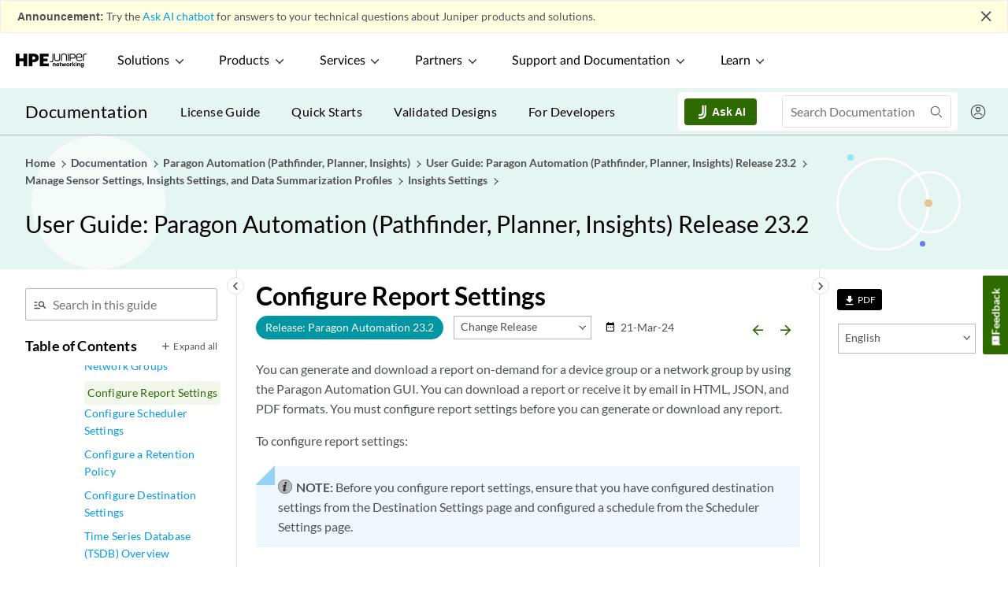

--- FILE ---
content_type: text/html
request_url: https://www.juniper.net/documentation/us/en/software/paragon-automation23.2/paragon-automation-user-guide/topics/task/pi-configure-report-settings.html
body_size: 21533
content:
<?xml version="1.0" encoding="UTF-8"?><!DOCTYPE html><html xmlns="http://www.w3.org/1999/xhtml" xml:lang="en-us" lang="en-us">
<head><meta http-equiv="Content-Type" content="text/html; charset=UTF-8" />

<meta http-equiv="X-UA-Compatible" content="IE=Edge" />
<meta name="viewport" content="width=device-width,initial-scale=1,maximum-scale=1,user-scalable=0" />
<meta name="description" content="You can generate and download a report on-demand for a device group or a network group by using the Paragon Automation GUI. You can download a report or receive it by email in HTML, JSON, and PDF formats. You must configure report settings before you can generate or download any report." /><meta name="topicid" content="xi580640" /><meta name="branchId" content="151" /><meta name="jdoc-content-type" content="dita-topic" /><meta name="release" content="paragon-automation 23.2" /><script type="application/ld+json">{"@context": "http://schema.org","@type": "WebPage","name": "Configure Report Settings | Paragon Automation (Pathfinder, Planner, Insights) 23.2 | Juniper Networks","@id": "https://www.juniper.net/documentation/us/en/software/paragon-automation23.2/paragon-automation-user-guide/topics/task/pi-configure-report-settings.html#WebPage","url": "https://www.juniper.net/documentation/us/en/software/paragon-automation23.2/paragon-automation-user-guide/topics/task/pi-configure-report-settings.html"}</script><title>Configure Report Settings | Paragon Automation (Pathfinder, Planner, Insights) 23.2 | Juniper Networks</title><link rel="preload" as="script" href="/documentation/webstatic/js/vendor.f41e3d9106feb043ad40.js"><link rel="preload" as="script" href="/documentation/webstatic/js/common.3e3ba9de37b8cb5255cc.js"><link rel="preload" as="style" href="/documentation/webstatic/css/common.af1df2c88b155810afe76e8167066e61.css"><link rel="preload" as="script" href="/documentation/webstatic/js/dita.a42f7b85fe416b2d2bc2.js"><link rel="preload" as="style" href="/documentation/webstatic/css/dita.f18b6e0cef78bc05a2cb0e47ef3aee90.css"><link href="/documentation/webstatic/css/common.af1df2c88b155810afe76e8167066e61.css" rel="stylesheet"><link href="/documentation/webstatic/css/dita.f18b6e0cef78bc05a2cb0e47ef3aee90.css" rel="stylesheet"><script src="https://www.juniper.net/etc.clientlibs/clientlibs/granite/jquery.min.js"></script><link href="https://www.juniper.net/assets/styles/custom/juniper-survey.css" rel="stylesheet" type="text/css"><!--IXF: JavaScript begin-->
<script class="trustecm" trackertype="functional">
    /*
    --LICENSE--
    Access to and use of BrightEdge Link Equity Manager is governed by the 
    Infrastructure Product Terms located at: www.brightedge.com/infrastructure-product-terms. 
    Customer acknowledges and agrees it has read, understands and agrees to be bound by the 
    Infrastructure Product Terms.
    */

    function startBESDK() {
        var be_sdk_options = {
            'api.endpoint': 'https://ixf2-api.bc0a.com',
            'sdk.account': 'f00000000063367',
            'requestparameters.caseinsensitive': true,
            'whitelist.parameter.list': 'ixf'
        };
        BEJSSDK.construct(be_sdk_options);
    }
    (function () {
        var sdkjs = document.createElement('script');
        sdkjs.type = 'text/javascript';
        sdkjs.async = true;
        sdkjs.src = document.location.protocol + '//cdn.bc0a.com/be_ixf_js_sdk.js';
        var s = document.getElementsByTagName('script')[0];
        s.parentNode.insertBefore(sdkjs, s);
        if (document.addEventListener) {
            sdkjs.addEventListener('load', startBESDK);
        } else {
            sdkjs.onreadystatechange = startBESDK;
        }
    })();
</script>
<!--IXF: JavaScript end-->
<script>
    function insertcanonical() {
        var canonicalexists = !!document.querySelector("link[rel='canonical']");
        if (!canonicalexists) {
            var tag = document.createElement("link");
            var pathname = location.pathname;
            var pattern = /\/$/;
            if(pattern.test(pathname)){
                pathname = pathname.replace(pattern,"/index.html");
            }
            // check if last character is slash else add / to be consistent
            var href = "https://www.juniper.net" + pathname;
            tag.setAttribute("rel", "canonical");
            tag.setAttribute("href", href);
            document.head.appendChild(tag);
        }
    }
    insertcanonical();
</script><link rel="preload" as="script" href="/documentation/webstatic/js/manifest.ee7be1da78518d38e9ac.js"><link rel="preload" as="script" href="/documentation/webstatic/js/vendor.f41e3d9106feb043ad40.js"><link rel="preload" as="script" href="/documentation/webstatic/js/common.3e3ba9de37b8cb5255cc.js"><link rel="preload" as="script" href="/documentation/webstatic/js/dita.a42f7b85fe416b2d2bc2.js"><!-- Critical Preconnects for External Domains --><link rel="preconnect" href="https://assets.adobedtm.com" crossorigin><link rel="preconnect" href="https://www.juniper.net" crossorigin><link rel="preconnect" href="https://googletagmanager.com" crossorigin><link rel="preconnect" href="https://apps-stage.juniper.net" crossorigin><!-- DNS Prefetch for Secondary Resources --><link rel="dns-prefetch" href="//js.hcaptcha.com"><link rel="dns-prefetch" href="//siteintercept.allegiancetech.com"><link rel="dns-prefetch" href="//google-analytics.com"><link rel="dns-prefetch" href="//doubleclick.net"><!-- Critical Font Preloads --><link rel="preload" href="/documentation/webstatic/fonts/swmaterialicon.woff" as="font" type="font/woff" crossorigin><link rel="preload" href="/documentation/webstatic/fonts/Lato-Regular.woff2" as="font" type="font/woff2" crossorigin><link rel="preload" href="/documentation/webstatic/fonts/Lato-Medium.woff2" as="font" type="font/woff2" crossorigin><link rel="preload" href="/documentation/webstatic/fonts/Lato-Semibold.woff2" as="font" type="font/woff2" crossorigin><link rel="preload" href="/documentation/webstatic/fonts/Lato-Bold.woff2" as="font" type="font/woff2" crossorigin><!-- Existing Critical Resources --><link rel="preload" href="https://www.juniper.net/etc.clientlibs/juniper/clientlibs/clientlib-global-navigation.css" as="style" /><link rel="preload" as="image" href="https://juniper-prod.scene7.com/is/image/junipernetworks/juniper_black-rgb-header"/><script src="https://assets.adobedtm.com/998b2d6d4944658536fe36266a249b07e626b86d/satelliteLib-6d05b7c7a99e1cbbdcac4fcfe7005e6bee80a0e9.js"></script><script type="text/javascript" src="../../__toc.js?v+20251116T074058" basepath="../../" id="tocscript"></script></head>
<body id="id-configuring-report-settings" style="visibility:hidden;">
<!--[if lte IE 9]>
	<div class="message-warning"> You are using unsupported version of Internet Explorer. Please upgrade your browser to latest version.</div>
<![endif]-->
<!-- Start survey script MaritzCX -->
<script type="text/javascript" class="trustecm" trackertype="functional"
	src="https://siteintercept.allegiancetech.com/dist/jn1si001/MCX_Juniper2.js" async></script>
<script type="text/javascript" class="trustecm" trackertype="functional"
	src="https://siteintercept.allegiancetech.com/InterceptScripts/mcxSiteIntercept-1.9.1.js" async></script>
<div id="mcxInvitationModal">
	<div id="mcxFloating">
		<div id="mcxInfo2">
			<div id="mcxNoButton">
				<button id="mcxNo" onclick="McxSiteInterceptOnExit.declineSurvey();mcxDisplay();">X</button>
			</div>
			<div id="mcxLogos">
				<img src="https://junipernetworks.allegiancetech.com/surveys/images/MRVCXM/juniper_logo.jpg">
			</div>
			<div class="clearfix">
				<p id="mcxHeading">Help us improve your experience.</p>
				<p id="mcxText1">Let us know what you think. </p>
				<p id="mcxText2">Do you have time for a two-minute survey?</p>
			</div>
			<div id="mcxYesButton" onClick="McxSiteInterceptOnExit.acceptSurvey();mcxDisplay();" class="clearfix">
				<button id="mcxYes">Yes</button>
			</div>
			<div>
				<button id="noLater" onclick="McxSiteInterceptOnExit.declineSurvey();mcxDisplay();">Maybe Later</button>
			</div>
		</div>
	</div>
</div>
<script>
	window.addEventListener('message', function (e) {
		var key = e.message ? 'message' : 'data';
		var data = e[key];
		if (data === 'MaritzCX Survey Close') {
			McxSiteInterceptOnExit.closeSurveyModal(); //close iframe
		}
	}, false);
</script>
<!-- End survey script MaritzCX --><script type="application/ld+json">
  {
"@context": "http://schema.org",
"@type": "Organization",
"name": "Juniper Networks",
"url": "https://www.juniper.net/us/en/",
"logo": "https://www.juniper.net/assets/svg/jnpr-logo.svg",
"sameAs": ["https://en.wikipedia.org/wiki/Juniper_Networks",
  "https://www.facebook.com/JuniperNetworks/",
  "https://twitter.com/JuniperNetworks/",
  "https://www.linkedin.com/company/juniper-networks",
  "https://www.youtube.com/junipernetworks",
  "https://www.instagram.com/junipernetworks/"
  ]
}
</script>

<script type="application/ld+json">
{
"@context": "http://schema.org",
"@id": "https://www.juniper.net/us/en/#website",
"@type": "WebSite",
"url": "https://www.juniper.net/us/en/",
"name": "Juniper Networks",
"alternateName": "Juniper, Juniper Networks Inc.",
"publisher": {
  "@type": "Corporation",
  "name": "Juniper Networks"
  }
}
</script><div id="app"><sw-app inline-template=""><div><sw-header></sw-header><sw-change-widget></sw-change-widget><div class="main wrapper"><sw-leftnav> </sw-leftnav><sw-rightnav></sw-rightnav><div class="l-body"><div class="page-options clearfix"><sw-breadcrumb> </sw-breadcrumb></div><div class="topicBody"><div id="topic-content">



    
    <h1 class="title topictitle1" id="ariaid-title1">Configure Report Settings</h1>
<sw-topic-details date="2024-03-21"></sw-topic-details>
    
    
    
    
    <div class="body taskbody">
        <div class="section context" id="d133281e32">
            <p class="p">You can
                generate
                and download a report on-demand for a device group or a network
                group by
                using the Paragon Automation GUI. You can download a report or
                receive it by email in
                HTML,
                JSON,
                and PDF
                formats. You
                must configure report settings before you can generate or download
                any
                report.</p>

            
            
            
            
            
            <p class="p">To configure
                report
                settings:</p>

            
            <sw-admonition name=""><div class="note"><span class="notetitle">Note:</span> 
                <p class="p">Before you configure report settings, ensure that you have configured destination
                    settings from the Destination Settings page and configured a schedule from the
                    Scheduler Settings page.</p>

            </div>
</sw-admonition>
            
        </div>

        <ol class="ol steps"><li class="li step stepexpand">
                <span class="ph cmd">Navigate
                    to the <span class="ph uicontrol">Configuration</span> &gt;
                        <span class="ph uicontrol">Insights
                    Settings</span>
                    page, and click the <span class="ph uicontrol">Report</span> tab.</span>
                <div class="itemgroup info">
                    <p class="p">The
                        Report
                        Settings page
                        appears.</p>

                </div>
            </li>
<li class="li step stepexpand">
                <span class="ph cmd">Click
                    the add
                    report (<span class="ph uicontrol">+</span>) icon to add
                    new
                    report
                    settings.</span>
                
                <div class="itemgroup info">
                    <p class="p">The Add a Report Setting page appears.</p>

                </div>
                
            </li>
<li class="li step stepexpand">
                <span class="ph cmd">Enter the following information:</span>
                <div class="itemgroup info">
                    <sw-table>
<div class="tablenoborder"><table cellpadding="4" cellspacing="0" summary="" class="table"><caption><span class="tablecap"><span class="table--title-label">Table 1: </span>Report Setting Information</span></caption><colgroup><col /><col /></colgroup><thead class="thead" style="text-align:left;">
                                <tr class="row">
                                    <th class="entry cellrowborder" style="vertical-align:top;" id="d133281e110">
                                        <p class="p">Attributes</p>

                                    </th>

                                    <th class="entry cellrowborder" style="vertical-align:top;" id="d133281e116">
                                        <p class="p">Description</p>

                                    </th>

                                </tr>

                            </thead>
<tbody class="tbody">
                                <tr class="row">
                                    <td class="entry cellrowborder" style="vertical-align:top;" headers="d133281e110 ">
                                        <p class="p">Name</p>

                                    </td>

                                    <td class="entry cellrowborder" style="vertical-align:top;" headers="d133281e116 ">
                                        <p class="p">Enter a name for the report.</p>

                                    </td>

                                </tr>

                                <tr class="row">
                                    <td class="entry cellrowborder" style="vertical-align:top;" headers="d133281e110 ">
                                        <p class="p">Format</p>

                                    </td>

                                    <td class="entry cellrowborder" style="vertical-align:top;" headers="d133281e116 ">
                                        <p class="p">Select the format in which you want to receive the
                                            report. </p>

                                        <p class="p">Options: <span class="ph uicontrol">HTML</span>,
                                                <span class="ph uicontrol">JSON</span>,
                                                <span class="ph uicontrol">PDF</span>.</p>

                                    </td>

                                </tr>

                                <tr class="row">
                                    <td class="entry cellrowborder" style="vertical-align:top;" headers="d133281e110 ">
                                        <p class="p">Schedule(s)</p>

                                    </td>

                                    <td class="entry cellrowborder" style="vertical-align:top;" headers="d133281e116 ">
                                        <p class="p">Select a schedule
                                            from
                                            the drop-down list.</p>

                                        <p class="p">To create a
                                            schedule
                                            for a
                                            report, see
                                            <a class="xref" href="pi-create-scheduler-profile.html">Configure Scheduler Settings</a>.</p>

                                    </td>

                                </tr>

                                <tr class="row">
                                    <td class="entry cellrowborder" style="vertical-align:top;" headers="d133281e110 ">
                                        <p class="p">Destination(s)</p>

                                    </td>

                                    <td class="entry cellrowborder" style="vertical-align:top;" headers="d133281e116 ">
                                        <p class="p">Select a destination profile from the drop-down list.</p>

                                        <p class="p">To
                                            configure
                                            destination
                                            settings
                                            for a
                                            report, see
                                            <a class="xref" href="pi-configure-destination-settings.html">Configure Destination Settings</a>.</p>

                                    </td>

                                </tr>

                                <tr class="row">
                                    <td class="entry cellrowborder" style="vertical-align:top;" headers="d133281e110 ">
                                        <p class="p">Canvas(es)</p>

                                    </td>

                                    <td class="entry cellrowborder" style="vertical-align:top;" headers="d133281e116 ">
                                        <p class="p">Select graph canvases to include in the report. </p>

                                        <p class="p">Based on the canvas selected, the list of graph panels in
                                            the <span class="ph uicontrol">Panel(s)</span> drop-down list
                                            changes.</p>

                                    </td>

                                </tr>

                                <tr class="row">
                                    <td class="entry cellrowborder" style="vertical-align:top;" headers="d133281e110 ">
                                        <p class="p">Panel(s)</p>

                                    </td>

                                    <td class="entry cellrowborder" style="vertical-align:top;" headers="d133281e116 ">
                                        <p class="p">Select the desired graph panels to include in the
                                            report.</p>

                                        <sw-admonition name=""><div class="note"><span class="notetitle">Note:</span> 
                                            <p class="p">JSON reports include raw time series data only and no
                                                graphs.</p>

                                        </div>
</sw-admonition>
                                    </td>

                                </tr>

                                <tr class="row">
                                    <td class="entry cellrowborder" style="vertical-align:top;" headers="d133281e110 ">
                                        <p class="p">Add Fields</p>

                                    </td>

                                    <td class="entry cellrowborder" style="vertical-align:top;" headers="d133281e116 ">
                                        <p class="p">Select the device group and device from the drop-down
                                            lists. You can also select rules and topics associated
                                            with devices from the subsequent drop-down lists. </p>

                                    </td>

                                </tr>

                            </tbody>
</table>
</div>
</sw-table>
                </div>
            </li>
<li class="li step stepexpand">
                <span class="ph cmd">Do one of the following:</span>
                <div class="itemgroup info">
                    <ul class="ul" id="id-configuring-report-settings__ul_kjt_kzs_x5b">
                        <li class="li">
                            <p class="p">Click <span class="ph uicontrol">Save</span> to only save the configuration to
                                the database without applying changes.</p>

                            <p class="p">You must commit (or rollback) the configuration changes later. For
                                more information, see <a class="xref" href="pi-commit-rollback-config.html">Commit or Roll Back Configuration Changes in Paragon Insights</a></p>

                        </li>

                        <li class="li">
                            <p class="p">Click <span class="ph uicontrol">Save and Deploy</span> to save configuration
                                changes to the database and to apply the changes.</p>

                        </li>

                    </ul>

                </div>
            </li>
</ol>

    </div>

    <div class="l-aside-box related-documentation"><h3 class="related-links-title">Related Documentation</h3><div class="related-links-body"><ul><li><div><a class="link" href="pi-configure-destination-settings.html">Configure Destination Settings</a></div>
</li><li><div><a class="link" href="pi-create-scheduler-profile.html">Configure Scheduler Settings</a></div>
</li><li><div><a class="link" href="../concept/pi-about-ingest-settings.html">About the Insights Settings Page</a></div>
</li></ul></div></div>
</div><sw-prev-next> </sw-prev-next></div><sw-comments> </sw-comments></div></div><sw-pop-over></sw-pop-over><sw-footer></sw-footer></div></sw-app></div><script type="text/javascript" src="/documentation/webstatic/js/manifest.ee7be1da78518d38e9ac.js"></script><script type="text/javascript" src="/documentation/webstatic/js/vendor.f41e3d9106feb043ad40.js"></script><script type="text/javascript" src="/documentation/webstatic/js/common.3e3ba9de37b8cb5255cc.js"></script><script type="text/javascript" src="/documentation/webstatic/js/dita.a42f7b85fe416b2d2bc2.js"></script><script type="text/javascript" src="/assets/scripts/custom/cookie-consent.js"></script><script type="text/javascript">_satellite.pageBottom();</script></body>
</html>

--- FILE ---
content_type: text/html;charset=utf-8
request_url: https://www.juniper.net/content/experience-fragments/juniper-fragments/language-masters/en_us/navigation/us-new-navigation-design/header-navigation/master.hide-utility-header-hide-news-banner.html
body_size: 89186
content:

<!DOCTYPE HTML>
<html>
    <head><!--****************************************************************************
  * ADOBE CONFIDENTIAL
  * __________________
  *
  * Copyright 2016 Adobe Systems Incorporated
  * All Rights Reserved.
  *
  * NOTICE:  All information contained herein is, and remains
  * the property of Adobe Systems Incorporated and its suppliers,
  * if any.  The intellectual and technical concepts contained
  * herein are proprietary to Adobe Systems Incorporated and its
  * suppliers and are protected by trade secret or copyright law.
  * Dissemination of this information or reproduction of this material
  * is strictly forbidden unless prior written permission is obtained
  * from Adobe Systems Incorporated.
  ***************************************************************************-->
<meta http-equiv="content-type" content="text/html; charset=UTF-8"/>
<meta name="viewport" content="width=device-width, initial-scale=1"/>      
<title>header-navigation</title>


<script defer="defer" type="text/javascript" src="/.rum/@adobe/helix-rum-js@%5E2/dist/rum-standalone.js"></script>
<script>
    window.jnprData = window.jnprData || {};
</script>




    
    <!-- <script src="https://www.juniper.net/etc.clientlibs/clientlibs/granite/jquery.min.js"></script> -->
    <link rel="stylesheet" href="https://www.juniper.net/etc.clientlibs/juniper/clientlibs/clientlib-font.css" type="text/css"/> 
    <link rel="stylesheet" href="https://www.juniper.net/etc.clientlibs/juniper/clientlibs/clientlib-global-navigation.css" type="text/css"/> 









<!--<sly data-sly-call=""/>-->




<div class="breakpoint-check d-none">
    <span class="xs d-block d-sm-inline"></span>
    <span class="sm d-sm-block d-md-inline"></span>
    <span class="md d-md-block d-lg-inline"></span>
    <span class="lg d-lg-block d-xl-inline"></span>
    <span class="xl d-xl-block"></span>
</div>
</head>
    <body class="xf-web-container">


<div class="analytics__container">

    
    
    
    <div id="container-c8df40c96b" class="cmp-container">
        
        <div class="header-navigation"><!-- SDI include (path: /content/experience-fragments/juniper-fragments/language-masters/en_us/navigation/us-new-navigation-design/header-navigation/master/_jcr_content/root/header_navigation.hide-utility-header-hide-news-banner.cacheit.html, resourceType: juniper/components/global-navigation/header-navigation) -->
<header data-mod="header-navigation">
  
  
    
    
  



  
  <!-- Primary Header wrapper -->
  <nav class="global-primary-header-wrapper" data-mod="primary-header">

    <!-- Primary Header Logo-->
    <div class="juniper-logo">
      <a href="https://www.juniper.net/us/en.html" target="_self">
        
        <img data-src="https://juniper-prod.scene7.com/is/image/junipernetworks/wordmark?fmt=png8-alpha&amp;network=on" src="[data-uri]" alt="HPE Juniper Networking logo in black font" title="HPE Juniper Networking logo in black font" class="js-navbar-logo preload-responsive-image" data-breakpoints="160,310,450,700"/>
      </a>
    </div>

    <!-- Primary Header -->
    <ul class="primary-header-left">
      <li class="header-item" data-menu="menu0" tabindex="1">
        <a data-navid="Solutions" target="_self" role="button" tabindex="0">
        Solutions
        <span class="juniper-svgicon jn-chevron jn-chevron-sm jn-chevron-down"></span>
          <span class="juniper-svgicon jn-chevron jn-chevron-sm jn-chevron-up"></span>
        </a>
      </li>
    
      <li class="header-item" data-menu="menu1" tabindex="1">
        <a data-navid="Products" target="_self" role="button" tabindex="0">
        Products
        <span class="juniper-svgicon jn-chevron jn-chevron-sm jn-chevron-down"></span>
          <span class="juniper-svgicon jn-chevron jn-chevron-sm jn-chevron-up"></span>
        </a>
      </li>
    
      <li class="header-item" data-menu="menu2" tabindex="1">
        <a data-navid="Services" target="_self" role="button" tabindex="0">
        Services
        <span class="juniper-svgicon jn-chevron jn-chevron-sm jn-chevron-down"></span>
          <span class="juniper-svgicon jn-chevron jn-chevron-sm jn-chevron-up"></span>
        </a>
      </li>
    
      <li class="header-item" data-menu="menu3" tabindex="1">
        <a data-navid="Partners" target="_self" role="button" tabindex="0">
        Partners
        <span class="juniper-svgicon jn-chevron jn-chevron-sm jn-chevron-down"></span>
          <span class="juniper-svgicon jn-chevron jn-chevron-sm jn-chevron-up"></span>
        </a>
      </li>
    
      <li class="header-item" data-menu="menu4" tabindex="1">
        <a data-navid="Support and Documentation" target="_self" role="button" tabindex="0">
        Support and Documentation
        <span class="juniper-svgicon jn-chevron jn-chevron-sm jn-chevron-down"></span>
          <span class="juniper-svgicon jn-chevron jn-chevron-sm jn-chevron-up"></span>
        </a>
      </li>
    
      <li class="header-item" data-menu="menu5" tabindex="1">
        <a data-navid="Learn" target="_self" role="button" tabindex="0">
        Learn
        <span class="juniper-svgicon jn-chevron jn-chevron-sm jn-chevron-down"></span>
          <span class="juniper-svgicon jn-chevron jn-chevron-sm jn-chevron-up"></span>
        </a>
      </li>
    </ul>

    <!-- Primary Header Search -->
    <ul class="primary-header-right" data-mod="navigation-search" data-search-results-path="https://www.juniper.net/us/en/search.html" data-coveo-suggest-endpoint="https://junipernetworkswebsitecwcpnoiw.org.coveo.com/rest/search/v2/querySuggest" data-public-search-key="xxcafed5b7-93fa-4e54-be8b-83d23d390488">
      <div class="navigation__search js-search-nav">
        <div class="navigation__search__container js-megamenu">
          <div class="close js-close">
            <span class="juniper-icon icon-close"></span>
          </div>
          <div class="navigation__search__form">
            <div class="navigation__search__form__select__container">
              <select class="navigation__search__form__select__container__section-filters custom-select" name="sectionFilters" id="sectionFilters">
                <option value="" selected="">All</option>
                
                  <option value="company">Company</option>
                
                  <option value="www_juniper,www_quick">Products And Solutions</option>
                
                  <option value="support1,kb_sfdc-kb,kb_sfdc-jsa,support,kb_sfdc-tsb">Support</option>
                
                  <option value="tech_docs,tl_web">Documentation</option>
                
                  <option value="learning_portal">Training</option>
                
                  <option value="blogs,blogs_quick">Blogs</option>
                
              </select>
            </div>

            <div class="navigation__search__form__input__container">
              <input class="navigation__search__form__input js-search-input" type="text" placeholder="Search juniper.net" pattern=".{1,}" required="required"/>
              <div class="errorMessage" style="display: none;">*Search Entry is Required</div>
              <span class="navigation__search__form__search-icon juniper-icon icon-search js-search-icon">
                <span class="juniper-icon navigation__search__form_js-search-clear-icon icon-close"></span>
              </span>
            </div>
          </div>
        </div>
      </div>
      <li>
        <button class="navigation__search__desktop js-search-btn" aria-label="Search">
          <span class="juniper-icon icon-search"></span>
          <span class="juniper-icon icon-close js-icon-close"></span>
        </button>
      </li>
      <li class="mobile">
        <button class="navigation__search__mobile js-search-btn-mobile" aria-label="Search">
          <span class="juniper-icon icon-search js-icon-search-mobile"></span>
          <span class="juniper-icon icon-close js-icon-close"></span>
        </button>
      </li>
      
      
      <li class="desktop button"><a href="https://www.hpe.com/us/en/home.html" target="_blank" class="juniper-btn-v2 juniper-btn--green" data-navid="Take me to HPE.com">Take me to HPE.com</a></li>
      <li class="mobile"><a class="mobile-header" href="javascript:void(0);"><span class="juniper-icon icon-menu-2"></span><span class="juniper-icon icon-close"></span></a></li>
    </ul>
  </nav>

  <!-- Mega Menus Desktop -->
    <div class="desktop-mega-menu">
      
        <div class="mmt-desktop" data-mod="menu-tab-layout">
          <div class="mega-menu mmt-desktop__container " id="menu0">
            <div class="mmt-desktop__tab-list">
              <p class="mmt-desktop__tab-list-heading">Solutions</p>
              <a href="javascript:void(0);" class="tab mmt-desktop__tab-list-item active" data-tab="tabs-layout-2757105271" data-navid="Solutions > Featured solutions">Featured solutions</a>
            
              
              <a href="javascript:void(0);" class="tab mmt-desktop__tab-list-item " data-tab="tabs-layout-e64b5beb2d" data-navid="Solutions > AI">AI</a>
            
              
              <a href="javascript:void(0);" class="tab mmt-desktop__tab-list-item " data-tab="tabs-layout-fb8899530a" data-navid="Solutions > Campus and branch">Campus and branch</a>
            
              
              <a href="javascript:void(0);" class="tab mmt-desktop__tab-list-item " data-tab="tabs-layout-e8320e93a3" data-navid="Solutions > Data center">Data center</a>
            
              
              <a href="javascript:void(0);" class="tab mmt-desktop__tab-list-item " data-tab="tabs-layout-064e0175bf" data-navid="Solutions > WAN">WAN</a>
            
              
              <a href="javascript:void(0);" class="tab mmt-desktop__tab-list-item " data-tab="tabs-layout-114963002e" data-navid="Solutions > Security">Security</a>
            
              
              <a href="javascript:void(0);" class="tab mmt-desktop__tab-list-item " data-tab="tabs-layout-5367090ea7" data-navid="Solutions > Service provider">Service provider</a>
            
              
              <a href="javascript:void(0);" class="tab mmt-desktop__tab-list-item " data-tab="tabs-layout-9c876c8f52" data-navid="Solutions > Cloud operator">Cloud operator</a>
            
              
              <a href="javascript:void(0);" class="tab mmt-desktop__tab-list-item " data-tab="tabs-layout-2d5ed7e068" data-navid="Solutions > Industries">Industries</a>
            </div>
            
            <div class="overlay mmt-desktop__columns">
              <div class="xfpage page basicpage">


    
    
    
    <div id="container-b9ebd8d658" class="cmp-container">
        
        <div class="tabs-layout">





    <div class="mmt-desktop__columns-container four-column-layout" id="accordion-tabs-layout-2757105271" data-tab-label="tabs-layout-2757105271">
      <div class="mmt-desktop__column mega-menu-tabs__accordion-list-items"><div class="navigation-feature-component section">

    




<div class="navigation-feature-cmp">
    <div class="img-wrapper">
        
            
            <img src="[data-uri]" class="preload-responsive-image responsive-image" data-src="https://juniper-prod.scene7.com/is/image/junipernetworks/solution-campus-branch?fmt=png8-alpha&amp;network=on" title="Campus and Branch" alt="Campus and Branch" data-breakpoints="280,350,450,720"/>
        
    </div>
    <div class="text-wrapper">
        <div class="text-section">
            <p class="title">Welcome to the NOW Way to Wi-Fi</p>
            <div>
                <small><p>Take your networking performance to new heights with a modern, cloud-native, AI-Native architecture. Only Juniper can help you unleash the full potential of Wi-Fi 7 with our AI-Native platform for innovation.</p>
</small>
            </div>
        </div>
    </div>
    <div class="link-wrapper" tabindex="0">
        <a tabindex="-1" href="https://www.juniper.net/us/en/dm/the-now-way-to-wifi.html" target="_self" rel="noopener" class="featured__anchor btn--link-green nav-link-animation" data-navid="Solutions > Featured solutions > Prepare for liftoff">
            Prepare for liftoff<span class="juniper-icon icon-chevrons-right"></span>
        </a>
    </div>
</div>

</div>

</div>
      <div class="mmt-desktop__column mega-menu-tabs__accordion-list-items"><div class="navigation-feature-component section">

    




<div class="navigation-feature-cmp">
    <div class="img-wrapper">
        
            
            <img src="[data-uri]" class="preload-responsive-image responsive-image" data-src="https://juniper-prod.scene7.com/is/image/junipernetworks/AdobeStock_321999244-nav?network=on" title="Business intelligence analyst dashboard on virtual screen. Big data Graphs Charts." alt="Business intelligence analyst dashboard on virtual screen. Big data Graphs Charts." data-breakpoints="280,350,450,720"/>
        
    </div>
    <div class="text-wrapper">
        <div class="text-section">
            <p class="title">AI Data Center Networking</p>
            <div>
                <small><p>Juniper’s AI data center solution is a quick way to deploy high performing AI training and inference networks that are the most flexible to design and easiest to manage with limited IT resources.</p>
</small>
            </div>
        </div>
    </div>
    <div class="link-wrapper" tabindex="0">
        <a tabindex="-1" href="https://www.juniper.net/us/en/solutions/data-center/ai-infrastructure.html" target="_self" rel="noopener" class="featured__anchor btn--link-green nav-link-animation" data-navid="Solutions > Featured solutions > Find out more">
            Find out more<span class="juniper-icon icon-chevrons-right"></span>
        </a>
    </div>
</div>

</div>

</div>
      <div class="mmt-desktop__column mega-menu-tabs__accordion-list-items"><div class="navigation-feature-component section">

    




<div class="navigation-feature-cmp">
    <div class="img-wrapper">
        
            
            <img src="[data-uri]" class="preload-responsive-image responsive-image" data-src="https://juniper-prod.scene7.com/is/image/junipernetworks/hero-enterprise-ai-native-routing-2?fmt=png8-alpha&amp;network=on" title="Enterprise AI-Native Networking" alt="Enterprise AI-Native Networking" data-breakpoints="280,350,450,720"/>
        
    </div>
    <div class="text-wrapper">
        <div class="text-section">
            <p class="title">Enterprise AI‑Native Routing</p>
            <div>
                <small><p>Juniper&#39;s Ai-Native routing solution delivers robust 400GbE and 800GbE capabilities for unmatched performance, reliability, and sustainability at scale.</p>
</small>
            </div>
        </div>
    </div>
    <div class="link-wrapper" tabindex="0">
        <a tabindex="-1" href="https://www.juniper.net/us/en/solutions/enterprise-routing.html" target="_self" rel="noopener" class="featured__anchor btn--link-green nav-link-animation" data-navid="Solutions > Featured solutions > Explore enterprise routing">
            Explore enterprise routing<span class="juniper-icon icon-chevrons-right"></span>
        </a>
    </div>
</div>

</div>

</div>
      <div class="mmt-desktop__column mega-menu-tabs__accordion-list-items">
</div>
      
    </div>
  
  </div>
<div class="tabs-layout">





    <div class="mmt-desktop__columns-container four-column-layout" id="accordion-tabs-layout-e64b5beb2d" data-tab-label="tabs-layout-e64b5beb2d">
      <div class="mmt-desktop__column mega-menu-tabs__accordion-list-items"><div class="nav-links-column section">
<div class="nav-links-column" data-mod="nav-links">
  <ul class="accordion">

    
    

    <li class="links-header accordion-header" data-navid="Solutions > AI > AI for networking">

      
        AI for networking
      
      <div class="accordion-arrow">
        <span class="juniper-svgicon jn-chevron jn-chevron-up "></span>
        <span class="juniper-svgicon jn-chevron jn-chevron-down "></span>
      </div>
    </li>
    <li>
      <ul class="accordion-content ">
        

          

          <li class="accordion-link-item  ">

            
            

            
            <a target="_self" class="nav-link-animation nav-link--default nav-link" href="https://www.juniper.net/us/en/solutions/artificial-intelligence-for-it-operations-aiops.html" rel="noopener" data-navid="Solutions > AI > AI for networking > AIOps">
              AIOps
              
            </a>

            
            

          </li>
        

          

          <li class="accordion-link-item  ">

            
            

            
            <a target="_blank" class="nav-link-animation nav-link--default nav-link" href="https://www.hpe.com/us/en/marvis-ai.html" rel="noopener" data-navid="Solutions > AI > AI for networking > Marvis AI">
              Marvis AI
              
            </a>

            
            

          </li>
        

          

          <li class="accordion-link-item  ">

            
            

            
            <a target="_blank" class="nav-link-animation nav-link--default nav-link" href="https://www.hpe.com/us/en/juniper-wired-access.html" rel="noopener" data-navid="Solutions > AI > AI for networking > Wired access">
              Wired access
              
            </a>

            
            

          </li>
        

          

          <li class="accordion-link-item  ">

            
            

            
            <a target="_blank" class="nav-link-animation nav-link--default nav-link" href="https://www.hpe.com/us/en/juniper-wireless-access.html" rel="noopener" data-navid="Solutions > AI > AI for networking > Wireless access">
              Wireless access
              
            </a>

            
            

          </li>
        

          

          <li class="accordion-link-item  ">

            
            

            
            <a target="_self" class="nav-link-animation nav-link--default nav-link" href="https://www.juniper.net/us/en/solutions/sd-wan.html" rel="noopener" data-navid="Solutions > AI > AI for networking > SD-WAN">
              SD-WAN
              
            </a>

            
            

          </li>
        

          

          <li class="accordion-link-item  ">

            
            

            
            <a target="_self" class="nav-link-animation nav-link--default nav-link" href="https://www.juniper.net/us/en/solutions/enterprise-routing.html" rel="noopener" data-navid="Solutions > AI > AI for networking > Enterprise routing">
              Enterprise routing
              
            </a>

            
            

          </li>
        

          

          <li class="accordion-link-item  ">

            
            

            
            <a target="_self" class="nav-link-animation nav-link--default nav-link" href="https://www.juniper.net/us/en/products/network-automation/data-center-assurance.html" rel="noopener" data-navid="Solutions > AI > AI for networking > Secure automated data center">
              Secure automated data center
              
            </a>

            
            

          </li>
        

          

          <li class="accordion-link-item  ">

            
            

            
            <a target="_self" class="nav-link-animation nav-link--default nav-link" href="https://www.juniper.net/us/en/dm/explainable-ai.html" rel="noopener" data-navid="Solutions > AI > AI for networking > Explainable AI">
              Explainable AI
              
            </a>

            
            

          </li>
        
        
      </ul>
    </li>
  </ul>
</div>
</div>

</div>
      <div class="mmt-desktop__column mega-menu-tabs__accordion-list-items"><div class="nav-links-column section">
<div class="nav-links-column" data-mod="nav-links">
  <ul class="accordion">

    
    

    <li class="links-header accordion-header" data-navid="Solutions > AI > Networking for AI">

      
        Networking for AI
      
      <div class="accordion-arrow">
        <span class="juniper-svgicon jn-chevron jn-chevron-up "></span>
        <span class="juniper-svgicon jn-chevron jn-chevron-down "></span>
      </div>
    </li>
    <li>
      <ul class="accordion-content ">
        

          

          <li class="accordion-link-item  ">

            
            

            
            <a target="_self" class="nav-link-animation nav-link--default nav-link" href="https://www.hpe.com/us/en/juniper-ai-data-center.html" rel="noopener" data-navid="Solutions > AI > Networking for AI > AI data center solutions">
              AI data center solutions
              
            </a>

            
            

          </li>
        

          

          <li class="accordion-link-item  ">

            
            

            
            <a target="_self" class="nav-link-animation nav-link--default nav-link" href="https://www.juniper.net/us/en/solutions/data-center/ai-infrastructure/ops4ai-lab.html" rel="noopener" data-navid="Solutions > AI > Networking for AI > Ops4AI">
              Ops4AI
              
            </a>

            
            

          </li>
        
        
      </ul>
    </li>
  </ul>
</div>
</div>

</div>
      <div class="mmt-desktop__column mega-menu-tabs__accordion-list-items"><div class="nav-links-column section">
<div class="nav-links-column" data-mod="nav-links">
  <ul class="accordion">

    
    

    <li class="links-header accordion-header" data-navid="Solutions > AI > Security">

      
        Security
      
      <div class="accordion-arrow">
        <span class="juniper-svgicon jn-chevron jn-chevron-up "></span>
        <span class="juniper-svgicon jn-chevron jn-chevron-down "></span>
      </div>
    </li>
    <li>
      <ul class="accordion-content ">
        

          

          <li class="accordion-link-item  ">

            
            

            
            <a target="_self" class="nav-link-animation nav-link--default nav-link" href="https://www.juniper.net/us/en/solutions/secure-ai-native-edge.html" rel="noopener" data-navid="Solutions > AI > Security > Secure AI-Native edge">
              Secure AI-Native edge
              
            </a>

            
            

          </li>
        

          

          <li class="accordion-link-item  ">

            
            

            
            <a target="_self" class="nav-link-animation nav-link--default nav-link" href="https://www.juniper.net/us/en/products/cloud-services/access-assurance.html" rel="noopener" data-navid="Solutions > AI > Security > Access Assurance (NAC)">
              Access Assurance (NAC)
              
            </a>

            
            

          </li>
        

          

          <li class="accordion-link-item  ">

            
            

            
            <a target="_self" class="nav-link-animation nav-link--default nav-link" href="https://www.juniper.net/us/en/solutions/threat-detection-and-mitigation.html" rel="noopener" data-navid="Solutions > AI > Security > Security and threat services">
              Security and threat services
              
            </a>

            
            

          </li>
        
        
      </ul>
    </li>
  </ul>
</div>
</div>

</div>
      <div class="mmt-desktop__column mega-menu-tabs__accordion-list-items">
</div>
      
    </div>
  
  </div>
<div class="tabs-layout">





    <div class="mmt-desktop__columns-container four-column-layout" id="accordion-tabs-layout-fb8899530a" data-tab-label="tabs-layout-fb8899530a">
      <div class="mmt-desktop__column mega-menu-tabs__accordion-list-items"><div class="nav-links-column section">
<div class="nav-links-column" data-mod="nav-links">
  <ul class="accordion">

    
    

    <li class="links-header accordion-header" data-navid="Solutions > Campus and branch > Campus and branch">

      
        Campus and branch
      
      <div class="accordion-arrow">
        <span class="juniper-svgicon jn-chevron jn-chevron-up "></span>
        <span class="juniper-svgicon jn-chevron jn-chevron-down "></span>
      </div>
    </li>
    <li>
      <ul class="accordion-content ">
        

          

          <li class="accordion-link-item  ">

            
            

            
            <a target="_self" class="nav-link-animation nav-link--default nav-link" href="https://www.juniper.net/us/en/solutions/artificial-intelligence-for-it-operations-aiops.html" rel="noopener" data-navid="Solutions > Campus and branch > Campus and branch > AI for IT operations (AIOps)">
              AI for IT operations (AIOps)
              
            </a>

            
            

          </li>
        

          

          <li class="accordion-link-item  ">

            
            

            
            <a target="_blank" class="nav-link-animation nav-link--default nav-link" href="https://www.hpe.com/us/en/juniper-wireless-access.html" rel="noopener" data-navid="Solutions > Campus and branch > Campus and branch > Wireless access">
              Wireless access
              
            </a>

            
            

          </li>
        

          

          <li class="accordion-link-item  ">

            
            

            
            <a target="_blank" class="nav-link-animation nav-link--default nav-link" href="https://www.hpe.com/us/en/juniper-wired-access.html" rel="noopener" data-navid="Solutions > Campus and branch > Campus and branch > Wired access">
              Wired access
              
            </a>

            
            

          </li>
        

          

          <li class="accordion-link-item  ">

            
            

            
            <a target="_self" class="nav-link-animation nav-link--default nav-link" href="https://www.juniper.net/us/en/solutions/sd-wan.html" rel="noopener" data-navid="Solutions > Campus and branch > Campus and branch > SD-WAN">
              SD-WAN
              
            </a>

            
            

          </li>
        

          

          <li class="accordion-link-item  ">

            
            

            
            <a target="_self" class="nav-link-animation nav-link--default nav-link" href="https://www.juniper.net/us/en/solutions/secure-ai-native-edge/sase.html" rel="noopener" data-navid="Solutions > Campus and branch > Campus and branch > Secure Access Service Edge (SASE)">
              Secure Access Service Edge (SASE)
              
            </a>

            
            

          </li>
        

          

          <li class="accordion-link-item  ">

            
            

            
            <a target="_self" class="nav-link-animation nav-link--default nav-link" href="https://www.juniper.net/us/en/solutions/indoor-location.html" rel="noopener" data-navid="Solutions > Campus and branch > Campus and branch > Indoor location services">
              Indoor location services
              
            </a>

            
            

          </li>
        
        
      </ul>
    </li>
  </ul>
</div>
</div>

</div>
      <div class="mmt-desktop__column mega-menu-tabs__accordion-list-items"><div class="nav-links-column section">
<div class="nav-links-column" data-mod="nav-links">
  <ul class="accordion">

    
    

    
    <li>
      <ul class="accordion-content nolabel">
        

          

          <li class="accordion-link-item accordion-item-button accordion-item-button-first">

            
            

            
            <a target="_self" class="nav-link-animation nav-button--black nav-button pill" href="https://www.juniper.net/us/en/campus-and-branch.html" rel="noopener" data-navid="Solutions > Campus and branch   > Campus and branch overview">
              Campus and branch overview
              
            </a>

            
            

          </li>
        
        
      </ul>
    </li>
  </ul>
</div>
</div>

</div>
      <div class="mmt-desktop__column mega-menu-tabs__accordion-list-items"><div class="navigation-feature-component section">

    




<div class="navigation-feature-cmp">
    <div class="img-wrapper">
        
            
            <img src="[data-uri]" class="preload-responsive-image responsive-image" data-src="https://juniper-prod.scene7.com/is/image/junipernetworks/gartner-mq-enterprise-wired-wireless-promo?fmt=png8-alpha&amp;network=on" title="gartner-mq-enterprise-wired-wireless-promo" alt="gartner-mq-enterprise-wired-wireless-promo" data-breakpoints="280,350,450,720"/>
        
    </div>
    <div class="text-wrapper">
        <div class="text-section">
            <p class="title">Gartner® Magic Quadrant™ Leader</p>
            <div>
                <small><p>Gartner® has named Juniper a Leader in the 2025 Magic Quadrant™ for Enterprise Wired and Wireless LAN Infrastructure.</p>
</small>
            </div>
        </div>
    </div>
    <div class="link-wrapper" tabindex="0">
        <a tabindex="-1" href="https://www.juniper.net/us/en/reports/gartner/magic-quadrant-for-enterprise-wired-and-wireless-lan-infrastructure.html" target="_self" rel="noopener" class="featured__anchor btn--link-green nav-link-animation" data-navid="Solutions > Campus and branch > See why">
            See why<span class="juniper-icon icon-chevrons-right"></span>
        </a>
    </div>
</div>

</div>

</div>
      <div class="mmt-desktop__column mega-menu-tabs__accordion-list-items">
</div>
      
    </div>
  
  </div>
<div class="tabs-layout">





    <div class="mmt-desktop__columns-container five-column-layout" id="accordion-tabs-layout-e8320e93a3" data-tab-label="tabs-layout-e8320e93a3">
      <div class="mmt-desktop__column mega-menu-tabs__accordion-list-items"><div class="nav-links-column section">
<div class="nav-links-column" data-mod="nav-links">
  <ul class="accordion">

    
    

    <li class="links-header accordion-header" data-navid="Solutions > Data center > AI data center">

      
        AI data center
      
      <div class="accordion-arrow">
        <span class="juniper-svgicon jn-chevron jn-chevron-up "></span>
        <span class="juniper-svgicon jn-chevron jn-chevron-down "></span>
      </div>
    </li>
    <li>
      <ul class="accordion-content ">
        

          

          <li class="accordion-link-item  ">

            
            

            
            <a target="_blank" class="nav-link-animation nav-link--default nav-link" href="https://www.hpe.com/us/en/juniper-ai-data-center.html" rel="noopener" data-navid="Solutions > Data center > AI data center > AI data center solutions">
              AI data center solutions
              
            </a>

            
            

          </li>
        

          

          <li class="accordion-link-item  ">

            
            

            
            <a target="_blank" class="nav-link-animation nav-link--default nav-link" href="https://www.juniper.net/us/en/products/network-automation/apstra-data-center-director.html" rel="noopener" data-navid="Solutions > Data center > AI data center > Apstra Data Center Director">
              Apstra Data Center Director
              
            </a>

            
            

          </li>
        

          

          <li class="accordion-link-item  ">

            
            

            
            <a target="_self" class="nav-link-animation nav-link--default nav-link" href="https://www.juniper.net/us/en/solutions/data-center/ai-infrastructure/ops4ai-lab.html" rel="noopener" data-navid="Solutions > Data center > AI data center > Ops for AI">
              Ops for AI
              
            </a>

            
            

          </li>
        

          

          <li class="accordion-link-item  ">

            
            

            
            <a target="_self" class="nav-link-animation nav-link--default nav-link" href="https://www.juniper.net/us/en/solutions/data-center/ip-networking-storage.html" rel="noopener" data-navid="Solutions > Data center > AI data center > IP storage networking">
              IP storage networking
              
            </a>

            
            

          </li>
        

          

          <li class="accordion-link-item  ">

            
            

            
            <a target="_self" class="nav-link-animation nav-link--default nav-link" href="https://www.juniper.net/us/en/solutions/400g-and-800g.html" rel="noopener" data-navid="Solutions > Data center > AI data center > 400G and 800G">
              400G and 800G
              
            </a>

            
            

          </li>
        
        
      </ul>
    </li>
  </ul>
</div>
</div>
<div class="nav-links-column section">
<div class="nav-links-column" data-mod="nav-links">
  <ul class="accordion">

    
    

    
    <li>
      <ul class="accordion-content nolabel">
        

          

          <li class="accordion-link-item accordion-item-button accordion-item-button-first">

            
            

            
            <a target="_self" class="nav-link-animation nav-button--black nav-button pill" href="https://www.juniper.net/us/en/data-center.html" rel="noopener" data-navid="Solutions > Data center   > Data center overview">
              Data center overview
              
            </a>

            
            

          </li>
        

          

          <li class="accordion-link-item  ">

            
            

            
            <a target="_self" class="nav-link-animation nav-link--showcase nav-link" href="https://www.juniper.net/documentation/validated-designs/us/en/data-center/" rel="noopener" data-navid="Solutions > Data center   > Juniper data center validated designs">
              Juniper data center validated designs
              <span class="juniper-icon icon-chevrons-right"></span>
            </a>

            
            

          </li>
        
        
      </ul>
    </li>
  </ul>
</div>
</div>

</div>
      <div class="mmt-desktop__column mega-menu-tabs__accordion-list-items"><div class="nav-links-column section">
<div class="nav-links-column" data-mod="nav-links">
  <ul class="accordion">

    
    

    <li class="links-header accordion-header" tabindex="0">

      <a href="https://www.juniper.net/us/en/solutions/data-center.html" target="_self" rel="noopener" data-navid="Solutions > Data center > Automated secure data center" tabindex="-1">
        Automated secure data center
      </a>
      <div class="accordion-arrow">
        <span class="juniper-svgicon jn-chevron jn-chevron-up "></span>
        <span class="juniper-svgicon jn-chevron jn-chevron-down "></span>
      </div>
    </li>
    <li>
      <ul class="accordion-content ">
        

          

          <li class="accordion-link-item  ">

            
            

            
            <a target="_self" class="nav-link-animation nav-link--default nav-link" href="https://www.juniper.net/us/en/products/network-automation/apstra-data-center-director.html" rel="noopener" data-navid="Solutions > Data center > Automated secure data center > Apstra Data Center Director">
              Apstra Data Center Director
              
            </a>

            
            

          </li>
        

          

          <li class="accordion-link-item  ">

            
            

            
            <a target="_self" class="nav-link-animation nav-link--default nav-link" href="https://www.juniper.net/us/en/solutions/data-center/network-fabrics.html" rel="noopener" data-navid="Solutions > Data center > Automated secure data center > Automated data center fabrics">
              Automated data center fabrics
              
            </a>

            
            

          </li>
        
        
      </ul>
    </li>
  </ul>
</div>
</div>

</div>
      <div class="mmt-desktop__column mega-menu-tabs__accordion-list-items"><div class="nav-links-column section">
<div class="nav-links-column" data-mod="nav-links">
  <ul class="accordion">

    
    

    <li class="links-header accordion-header" data-navid="Solutions > Data center > Zero Trust data center">

      
        Zero Trust data center
      
      <div class="accordion-arrow">
        <span class="juniper-svgicon jn-chevron jn-chevron-up "></span>
        <span class="juniper-svgicon jn-chevron jn-chevron-down "></span>
      </div>
    </li>
    <li>
      <ul class="accordion-content ">
        

          

          <li class="accordion-link-item  ">

            
            

            
            <a target="_self" class="nav-link-animation nav-link--default nav-link" href="https://www.juniper.net/us/en/solutions/data-center/zero-trust-data-center.html" rel="noopener" data-navid="Solutions > Data center > Zero Trust data center > Zero Trust data center">
              Zero Trust data center
              
            </a>

            
            

          </li>
        
        
      </ul>
    </li>
  </ul>
</div>
</div>

</div>
      <div class="mmt-desktop__column mega-menu-tabs__accordion-list-items"><div class="nav-links-column section">
<div class="nav-links-column" data-mod="nav-links">
  <ul class="accordion">

    
    

    <li class="links-header accordion-header" data-navid="Solutions > Data center > Data center interconnect">

      
        Data center interconnect
      
      <div class="accordion-arrow">
        <span class="juniper-svgicon jn-chevron jn-chevron-up "></span>
        <span class="juniper-svgicon jn-chevron jn-chevron-down "></span>
      </div>
    </li>
    <li>
      <ul class="accordion-content ">
        

          

          <li class="accordion-link-item  ">

            
            

            
            <a target="_blank" class="nav-link-animation nav-link--default nav-link" href="https://www.hpe.com/us/en/juniper-data-center-interconnect.html" rel="noopener" data-navid="Solutions > Data center > Data center interconnect > Data center interconnect">
              Data center interconnect
              
            </a>

            
            

          </li>
        
        
      </ul>
    </li>
  </ul>
</div>
</div>

</div>
      <div class="mmt-desktop__column mega-menu-tabs__accordion-list-items"><div class="navigation-feature-component section">

    




<div class="navigation-feature-cmp">
    <div class="img-wrapper">
        
            
            <img src="[data-uri]" class="preload-responsive-image responsive-image" data-src="https://juniper-prod.scene7.com/is/image/junipernetworks/cloud-metro-5?network=on" title="Zero trust security" alt="Zero trust security" data-breakpoints="280,350,450,720"/>
        
    </div>
    <div class="text-wrapper">
        <div class="text-section">
            <p class="title">Ops4AI Lab</p>
            <div>
                <small><p>Visit our lab in Sunnyvale, CA and see our AI data center solution for yourself. You can try out your own model’s functionality and performance, too.</p>
</small>
            </div>
        </div>
    </div>
    <div class="link-wrapper" tabindex="0">
        <a tabindex="-1" href="https://www.juniper.net/us/en/solutions/data-center/ai-infrastructure/ops4ai-lab.html" target="_self" rel="noopener" class="featured__anchor btn--link-green nav-link-animation" data-navid="Solutions > Data center > Visit the lab">
            Visit the lab<span class="juniper-icon icon-chevrons-right"></span>
        </a>
    </div>
</div>

</div>

</div>
    </div>
  
  </div>
<div class="tabs-layout">





    <div class="mmt-desktop__columns-container " id="accordion-tabs-layout-064e0175bf" data-tab-label="tabs-layout-064e0175bf">
      <div class="mmt-desktop__column mega-menu-tabs__accordion-list-items"><div class="nav-links-column section">
<div class="nav-links-column" data-mod="nav-links">
  <ul class="accordion">

    
    

    <li class="links-header accordion-header" data-navid="Solutions > WAN > WAN">

      
        WAN
      
      <div class="accordion-arrow">
        <span class="juniper-svgicon jn-chevron jn-chevron-up "></span>
        <span class="juniper-svgicon jn-chevron jn-chevron-down "></span>
      </div>
    </li>
    <li>
      <ul class="accordion-content ">
        

          

          <li class="accordion-link-item  ">

            
            

            
            <a target="_self" class="nav-link-animation nav-link--default nav-link" href="https://www.juniper.net/us/en/solutions/sd-wan.html" rel="noopener" data-navid="Solutions > WAN > WAN > SD-WAN">
              SD-WAN
              
            </a>

            
            

          </li>
        

          

          <li class="accordion-link-item  ">

            
            

            
            <a target="_self" class="nav-link-animation nav-link--default nav-link" href="https://www.juniper.net/us/en/solutions/enterprise-routing.html" rel="noopener" data-navid="Solutions > WAN > WAN > Enterprise routing">
              Enterprise routing
              
            </a>

            
            

          </li>
        

          

          <li class="accordion-link-item  ">

            
            

            
            <a target="_blank" class="nav-link-animation nav-link--default nav-link" href="https://www.hpe.com/us/en/juniper-data-center-interconnect.html" rel="noopener" data-navid="Solutions > WAN > WAN > Data center interconnect">
              Data center interconnect
              
            </a>

            
            

          </li>
        
        
      </ul>
    </li>
  </ul>
</div>
</div>
<div class="nav-links-column section">
<div class="nav-links-column" data-mod="nav-links">
  <ul class="accordion">

    
    

    
    <li>
      <ul class="accordion-content nolabel">
        

          

          <li class="accordion-link-item accordion-item-button accordion-item-button-first">

            
            

            
            <a target="_self" class="nav-link-animation nav-button--black nav-button pill" href="https://www.juniper.net/us/en/wan.html" rel="noopener" data-navid="Solutions > WAN   > WAN overview">
              WAN overview
              
            </a>

            
            

          </li>
        
        
      </ul>
    </li>
  </ul>
</div>
</div>

</div>
      <div class="mmt-desktop__column mega-menu-tabs__accordion-list-items"><div class="navigation-feature-component section">

    




<div class="navigation-feature-cmp">
    <div class="img-wrapper">
        
            
            <img src="[data-uri]" class="preload-responsive-image responsive-image" data-src="https://juniper-prod.scene7.com/is/image/junipernetworks/hero-enterprise-ai-native-routing-2?fmt=png8-alpha&amp;network=on" title="Enterprise AI-Native Networking" alt="Enterprise AI-Native Networking" data-breakpoints="280,350,450,720"/>
        
    </div>
    <div class="text-wrapper">
        <div class="text-section">
            <p class="title">Enterprise AI‑Native Routing</p>
            <div>
                <small><p>Juniper&#39;s Ai-Native routing solution delivers robust 400GbE and 800GbE capabilities for unmatched performance, reliability, and sustainability at scale.</p>
</small>
            </div>
        </div>
    </div>
    <div class="link-wrapper" tabindex="0">
        <a tabindex="-1" href="https://www.juniper.net/us/en/solutions/enterprise-routing.html" target="_self" rel="noopener" class="featured__anchor btn--link-green nav-link-animation" data-navid="Solutions > WAN > Explore enterprise routing">
            Explore enterprise routing<span class="juniper-icon icon-chevrons-right"></span>
        </a>
    </div>
</div>

</div>

</div>
      <div class="mmt-desktop__column mega-menu-tabs__accordion-list-items">
</div>
      <div class="mmt-desktop__column mega-menu-tabs__accordion-list-items">
</div>
      
    </div>
  
  </div>
<div class="tabs-layout">





    <div class="mmt-desktop__columns-container " id="accordion-tabs-layout-114963002e" data-tab-label="tabs-layout-114963002e">
      <div class="mmt-desktop__column mega-menu-tabs__accordion-list-items"><div class="nav-links-column section">
<div class="nav-links-column" data-mod="nav-links">
  <ul class="accordion">

    
    

    <li class="links-header accordion-header" data-navid="Solutions > Security > Security">

      
        Security
      
      <div class="accordion-arrow">
        <span class="juniper-svgicon jn-chevron jn-chevron-up "></span>
        <span class="juniper-svgicon jn-chevron jn-chevron-down "></span>
      </div>
    </li>
    <li>
      <ul class="accordion-content ">
        

          

          <li class="accordion-link-item  ">

            
            

            
            <a target="_self" class="nav-link-animation nav-link--default nav-link" href="https://www.juniper.net/us/en/solutions/secure-ai-native-edge.html" rel="noopener" data-navid="Solutions > Security > Security > Secure AI-Native edge">
              Secure AI-Native edge
              
            </a>

            
            

          </li>
        

          

          <li class="accordion-link-item  ">

            
            

            
            <a target="_self" class="nav-link-animation nav-link--default nav-link" href="https://www.juniper.net/us/en/solutions/data-center/zero-trust-data-center.html" rel="noopener" data-navid="Solutions > Security > Security > Zero Trust data center">
              Zero Trust data center
              
            </a>

            
            

          </li>
        
        
      </ul>
    </li>
  </ul>
</div>
</div>

</div>
      <div class="mmt-desktop__column mega-menu-tabs__accordion-list-items"><div class="nav-links-column section">
<div class="nav-links-column" data-mod="nav-links">
  <ul class="accordion">

    
    

    
    <li>
      <ul class="accordion-content nolabel">
        

          

          <li class="accordion-link-item accordion-item-button accordion-item-button-first">

            
            

            
            <a target="_self" class="nav-link-animation nav-button--black nav-button pill" href="https://www.juniper.net/us/en/security.html" rel="noopener" data-navid="Solutions > Security   > Security overview">
              Security overview
              
            </a>

            
            

          </li>
        
        
      </ul>
    </li>
  </ul>
</div>
</div>

</div>
      <div class="mmt-desktop__column mega-menu-tabs__accordion-list-items">
</div>
      <div class="mmt-desktop__column mega-menu-tabs__accordion-list-items">
</div>
      
    </div>
  
  </div>
<div class="tabs-layout">





    <div class="mmt-desktop__columns-container four-column-layout" id="accordion-tabs-layout-5367090ea7" data-tab-label="tabs-layout-5367090ea7">
      <div class="mmt-desktop__column mega-menu-tabs__accordion-list-items"><div class="nav-links-column section">
<div class="nav-links-column" data-mod="nav-links">
  <ul class="accordion">

    
    

    <li class="links-header accordion-header" data-navid="Solutions > Service provider > WAN">

      
        WAN
      
      <div class="accordion-arrow">
        <span class="juniper-svgicon jn-chevron jn-chevron-up "></span>
        <span class="juniper-svgicon jn-chevron jn-chevron-down "></span>
      </div>
    </li>
    <li>
      <ul class="accordion-content ">
        

          

          <li class="accordion-link-item  ">

            
            

            
            <a target="_self" class="nav-link-animation nav-link--default nav-link" href="https://www.juniper.net/us/en/solutions/cloud-and-service-provider-wan.html" rel="noopener" data-navid="Solutions > Service provider > WAN > Cloud and service provider WAN">
              Cloud and service provider WAN
              
            </a>

            
            

          </li>
        

          

          <li class="accordion-link-item  ">

            
            

            
            <a target="_self" class="nav-link-animation nav-link--default nav-link" href="https://www.juniper.net/us/en/solutions/automation.html" rel="noopener" data-navid="Solutions > Service provider > WAN > WAN automation">
              WAN automation
              
            </a>

            
            

          </li>
        

          

          <li class="accordion-link-item  ">

            
            

            
            <a target="_self" class="nav-link-animation nav-link--default nav-link" href="https://www.juniper.net/us/en/solutions/ip-transport-solution/metro.html" rel="noopener" data-navid="Solutions > Service provider > WAN > Metro access and aggregation">
              Metro access and aggregation
              
            </a>

            
            

          </li>
        

          

          <li class="accordion-link-item  ">

            
            

            
            <a target="_self" class="nav-link-animation nav-link--default nav-link" href="https://www.juniper.net/us/en/solutions/ip-transport-solution.html" rel="noopener" data-navid="Solutions > Service provider > WAN > Core">
              Core
              
            </a>

            
            

          </li>
        

          

          <li class="accordion-link-item  ">

            
            

            
            <a target="_self" class="nav-link-animation nav-link--default nav-link" href="https://www.juniper.net/us/en/solutions/ip-transport-solution.html" rel="noopener" data-navid="Solutions > Service provider > WAN > Multi-service edge">
              Multi-service edge
              
            </a>

            
            

          </li>
        

          

          <li class="accordion-link-item  ">

            
            

            
            <a target="_blank" class="nav-link-animation nav-link--default nav-link" href="https://www.hpe.com/us/en/juniper-data-center-interconnect.html" rel="noopener" data-navid="Solutions > Service provider > WAN > Data center interconnect ">
              Data center interconnect 
              
            </a>

            
            

          </li>
        

          

          <li class="accordion-link-item  ">

            
            

            
            <a target="_self" class="nav-link-animation nav-link--default nav-link" href="https://www.juniper.net/us/en/solutions/converged-optical-routing-architecture-cora.html" rel="noopener" data-navid="Solutions > Service provider > WAN > Converged optical routing architecture (CORA)">
              Converged optical routing architecture (CORA)
              
            </a>

            
            

          </li>
        

          

          <li class="accordion-link-item  ">

            
            

            
            <a target="_self" class="nav-link-animation nav-link--default nav-link" href="https://www.juniper.net/us/en/solutions/400g-and-800g.html" rel="noopener" data-navid="Solutions > Service provider > WAN > 400G and 800G">
              400G and 800G
              
            </a>

            
            

          </li>
        

          

          <li class="accordion-link-item  ">

            
            

            
            <a target="_self" class="nav-link-animation nav-link--default nav-link" href="https://www.juniper.net/us/en/solutions/pon.html" rel="noopener" data-navid="Solutions > Service provider > WAN > Passive optical networking (PON)">
              Passive optical networking (PON)
              
            </a>

            
            

          </li>
        

          

          <li class="accordion-link-item  ">

            
            

            
            <a target="_self" class="nav-link-animation nav-link--default nav-link" href="https://www.juniper.net/us/en/solutions/5g-networking.html" rel="noopener" data-navid="Solutions > Service provider > WAN > 5G networking">
              5G networking
              
            </a>

            
            

          </li>
        

          

          <li class="accordion-link-item  ">

            
            

            
            <a target="_self" class="nav-link-animation nav-link--default nav-link" href="https://www.juniper.net/us/en/solutions/service-provider-security.html" rel="noopener" data-navid="Solutions > Service provider > WAN > Service provider security">
              Service provider security
              
            </a>

            
            

          </li>
        
        
      </ul>
    </li>
  </ul>
</div>
</div>

</div>
      <div class="mmt-desktop__column mega-menu-tabs__accordion-list-items"><div class="nav-links-column section">
<div class="nav-links-column" data-mod="nav-links">
  <ul class="accordion">

    
    

    <li class="links-header accordion-header" data-navid="Solutions > Service provider > Data center">

      
        Data center
      
      <div class="accordion-arrow">
        <span class="juniper-svgicon jn-chevron jn-chevron-up "></span>
        <span class="juniper-svgicon jn-chevron jn-chevron-down "></span>
      </div>
    </li>
    <li>
      <ul class="accordion-content ">
        

          

          <li class="accordion-link-item  ">

            
            

            
            <a target="_self" class="nav-link-animation nav-link--default nav-link" href="https://www.juniper.net/us/en/solutions/data-center.html" rel="noopener" data-navid="Solutions > Service provider > Data center > Data center networks">
              Data center networks
              
            </a>

            
            

          </li>
        

          

          <li class="accordion-link-item  ">

            
            

            
            <a target="_self" class="nav-link-animation nav-link--default nav-link" href="https://www.juniper.net/us/en/solutions/telco-cloud.html" rel="noopener" data-navid="Solutions > Service provider > Data center > Telco and edge cloud">
              Telco and edge cloud
              
            </a>

            
            

          </li>
        

          

          <li class="accordion-link-item  ">

            
            

            
            <a target="_self" class="nav-link-animation nav-link--default nav-link" href="https://www.juniper.net/us/en/solutions/400g-and-800g.html" rel="noopener" data-navid="Solutions > Service provider > Data center > 400G and 800G">
              400G and 800G
              
            </a>

            
            

          </li>
        

          

          <li class="accordion-link-item  ">

            
            

            
            <a target="_blank" class="nav-link-animation nav-link--default nav-link" href="https://www.hpe.com/us/en/juniper-data-center-interconnect.html" rel="noopener" data-navid="Solutions > Service provider > Data center > Data center interconnect">
              Data center interconnect
              
            </a>

            
            

          </li>
        
        
      </ul>
    </li>
  </ul>
</div>
</div>

</div>
      <div class="mmt-desktop__column mega-menu-tabs__accordion-list-items"><div class="nav-links-column section">
<div class="nav-links-column" data-mod="nav-links">
  <ul class="accordion">

    
    

    <li class="links-header accordion-header" data-navid="Solutions > Service provider > Managed services">

      
        Managed services
      
      <div class="accordion-arrow">
        <span class="juniper-svgicon jn-chevron jn-chevron-up "></span>
        <span class="juniper-svgicon jn-chevron jn-chevron-down "></span>
      </div>
    </li>
    <li>
      <ul class="accordion-content ">
        

          

          <li class="accordion-link-item  ">

            
            

            
            <a target="_self" class="nav-link-animation nav-link--default nav-link" href="https://www.juniper.net/us/en/solutions/managed-services.html" rel="noopener" data-navid="Solutions > Service provider > Managed services > Managed services">
              Managed services
              
            </a>

            
            

          </li>
        

          

          <li class="accordion-link-item  ">

            
            

            
            <a target="_self" class="nav-link-animation nav-link--default nav-link" href="https://www.juniper.net/us/en/solutions/sd-wan/managed-sd-wan.html" rel="noopener" data-navid="Solutions > Service provider > Managed services > Managed SD-WAN">
              Managed SD-WAN
              
            </a>

            
            

          </li>
        
        
      </ul>
    </li>
  </ul>
</div>
</div>

</div>
      <div class="mmt-desktop__column mega-menu-tabs__accordion-list-items"><div class="nav-links-column section">
<div class="nav-links-column" data-mod="nav-links">
  <ul class="accordion">

    
    

    
    <li>
      <ul class="accordion-content nolabel">
        

          

          <li class="accordion-link-item accordion-item-button accordion-item-button-first">

            
            

            
            <a target="_self" class="nav-link-animation nav-button--black nav-button pill" href="https://www.juniper.net/us/en/service-provider.html" rel="noopener" data-navid="Solutions > Service provider   > Service provider overview">
              Service provider overview
              
            </a>

            
            

          </li>
        
        
      </ul>
    </li>
  </ul>
</div>
</div>

</div>
      
    </div>
  
  </div>
<div class="tabs-layout">





    <div class="mmt-desktop__columns-container four-column-layout" id="accordion-tabs-layout-9c876c8f52" data-tab-label="tabs-layout-9c876c8f52">
      <div class="mmt-desktop__column mega-menu-tabs__accordion-list-items"><div class="nav-links-column section">
<div class="nav-links-column" data-mod="nav-links">
  <ul class="accordion">

    
    

    <li class="links-header accordion-header" data-navid="Solutions > Cloud operator > Data center">

      
        Data center
      
      <div class="accordion-arrow">
        <span class="juniper-svgicon jn-chevron jn-chevron-up "></span>
        <span class="juniper-svgicon jn-chevron jn-chevron-down "></span>
      </div>
    </li>
    <li>
      <ul class="accordion-content ">
        

          

          <li class="accordion-link-item  ">

            
            

            
            <a target="_self" class="nav-link-animation nav-link--default nav-link" href="https://www.juniper.net/us/en/solutions/data-center.html" rel="noopener" data-navid="Solutions > Cloud operator > Data center > Data center networking">
              Data center networking
              
            </a>

            
            

          </li>
        

          

          <li class="accordion-link-item  ">

            
            

            
            <a target="_blank" class="nav-link-animation nav-link--default nav-link" href="https://www.hpe.com/us/en/juniper-ai-data-center.html" rel="noopener" data-navid="Solutions > Cloud operator > Data center > AI data center">
              AI data center
              
            </a>

            
            

          </li>
        

          

          <li class="accordion-link-item  ">

            
            

            
            <a target="_self" class="nav-link-animation nav-link--default nav-link" href="https://www.juniper.net/us/en/solutions/data-center/zero-trust-data-center.html" rel="noopener" data-navid="Solutions > Cloud operator > Data center > Zero Trust data center">
              Zero Trust data center
              
            </a>

            
            

          </li>
        

          

          <li class="accordion-link-item  ">

            
            

            
            <a target="_self" class="nav-link-animation nav-link--default nav-link" href="https://www.juniper.net/us/en/solutions/400g-and-800g.html" rel="noopener" data-navid="Solutions > Cloud operator > Data center > 400G and 800G">
              400G and 800G
              
            </a>

            
            

          </li>
        

          

          <li class="accordion-link-item  ">

            
            

            
            <a target="_self" class="nav-link-animation nav-link--default nav-link" href="https://www.juniper.net/us/en/solutions/data-center/ip-networking-storage.html" rel="noopener" data-navid="Solutions > Cloud operator > Data center > IP storage networking">
              IP storage networking
              
            </a>

            
            

          </li>
        
        
      </ul>
    </li>
  </ul>
</div>
</div>

</div>
      <div class="mmt-desktop__column mega-menu-tabs__accordion-list-items"><div class="nav-links-column section">
<div class="nav-links-column" data-mod="nav-links">
  <ul class="accordion">

    
    

    <li class="links-header accordion-header" data-navid="Solutions > Cloud operator > WAN">

      
        WAN
      
      <div class="accordion-arrow">
        <span class="juniper-svgicon jn-chevron jn-chevron-up "></span>
        <span class="juniper-svgicon jn-chevron jn-chevron-down "></span>
      </div>
    </li>
    <li>
      <ul class="accordion-content ">
        

          

          <li class="accordion-link-item  ">

            
            

            
            <a target="_blank" class="nav-link-animation nav-link--default nav-link" href="https://www.hpe.com/us/en/juniper-data-center-interconnect.html" rel="noopener" data-navid="Solutions > Cloud operator > WAN > Data center interconnect ">
              Data center interconnect 
              
            </a>

            
            

          </li>
        

          

          <li class="accordion-link-item  ">

            
            

            
            <a target="_self" class="nav-link-animation nav-link--default nav-link" href="https://www.juniper.net/us/en/solutions/automation.html" rel="noopener" data-navid="Solutions > Cloud operator > WAN > WAN automation">
              WAN automation
              
            </a>

            
            

          </li>
        

          

          <li class="accordion-link-item  ">

            
            

            
            <a target="_self" class="nav-link-animation nav-link--default nav-link" href="https://www.juniper.net/us/en/solutions/cloud-routing.html" rel="noopener" data-navid="Solutions > Cloud operator > WAN > Cloud routing">
              Cloud routing
              
            </a>

            
            

          </li>
        

          

          <li class="accordion-link-item  ">

            
            

            
            <a target="_self" class="nav-link-animation nav-link--default nav-link" href="https://www.juniper.net/us/en/solutions/400g-and-800g.html" rel="noopener" data-navid="Solutions > Cloud operator > WAN > 400G and 800G">
              400G and 800G
              
            </a>

            
            

          </li>
        

          

          <li class="accordion-link-item  ">

            
            

            
            <a target="_self" class="nav-link-animation nav-link--default nav-link" href="https://www.juniper.net/us/en/solutions/converged-optical-routing-architecture-cora.html" rel="noopener" data-navid="Solutions > Cloud operator > WAN > Converged optical routing architecture (CORA)">
              Converged optical routing architecture (CORA)
              
            </a>

            
            

          </li>
        
        
      </ul>
    </li>
  </ul>
</div>
</div>

</div>
      <div class="mmt-desktop__column mega-menu-tabs__accordion-list-items"><div class="nav-links-column section">
<div class="nav-links-column" data-mod="nav-links">
  <ul class="accordion">

    
    

    
    <li>
      <ul class="accordion-content nolabel">
        

          

          <li class="accordion-link-item accordion-item-button accordion-item-button-first">

            
            

            
            <a target="_self" class="nav-link-animation nav-button--black nav-button pill" href="https://www.juniper.net/us/en/cloud-operator.html" rel="noopener" data-navid="Solutions > Cloud operator   > Cloud operator overview">
              Cloud operator overview
              
            </a>

            
            

          </li>
        

          

          <li class="accordion-link-item  ">

            
            

            
            <a target="_self" class="nav-link-animation nav-link--showcase nav-link" href="https://www.juniper.net/documentation/validated-designs/" rel="noopener" data-navid="Solutions > Cloud operator   > Cloud operator validated designs">
              Cloud operator validated designs
              <span class="juniper-icon icon-chevrons-right"></span>
            </a>

            
            

          </li>
        
        
      </ul>
    </li>
  </ul>
</div>
</div>

</div>
      <div class="mmt-desktop__column mega-menu-tabs__accordion-list-items">
</div>
      
    </div>
  
  </div>
<div class="tabs-layout">





    <div class="mmt-desktop__columns-container four-column-layout" id="accordion-tabs-layout-2d5ed7e068" data-tab-label="tabs-layout-2d5ed7e068">
      <div class="mmt-desktop__column mega-menu-tabs__accordion-list-items"><div class="nav-links-column section">
<div class="nav-links-column" data-mod="nav-links">
  <ul class="accordion">

    
    

    <li class="links-header accordion-header" tabindex="0">

      <a href="https://www.juniper.net/us/en/solutions/industries.html" target="_self" rel="noopener" data-navid="Solutions > Industries > Industries" tabindex="-1">
        Industries
      </a>
      <div class="accordion-arrow">
        <span class="juniper-svgicon jn-chevron jn-chevron-up "></span>
        <span class="juniper-svgicon jn-chevron jn-chevron-down "></span>
      </div>
    </li>
    <li>
      <ul class="accordion-content ">
        

          

          <li class="accordion-link-item  ">

            
            

            
            <a target="_self" class="nav-link-animation nav-link--default nav-link" href="https://www.juniper.net/us/en/solutions/industries/government.html" rel="noopener" data-navid="Solutions > Industries > Industries > Government (federal, state and local)">
              Government (federal, state and local)
              
            </a>

            
            

          </li>
        

          

          <li class="accordion-link-item  ">

            
            

            
            <a target="_self" class="nav-link-animation nav-link--default nav-link" href="https://www.juniper.net/us/en/solutions/education.html" rel="noopener" data-navid="Solutions > Industries > Industries > Education ">
              Education 
              
            </a>

            
            

          </li>
        

          

          <li class="accordion-link-item  ">

            
            

            
            <a target="_self" class="nav-link-animation nav-link--default nav-link" href="https://www.juniper.net/us/en/solutions/industries/healthcare-and-life-sciences.html" rel="noopener" data-navid="Solutions > Industries > Industries > Healthcare">
              Healthcare
              
            </a>

            
            

          </li>
        

          

          <li class="accordion-link-item  ">

            
            

            
            <a target="_self" class="nav-link-animation nav-link--default nav-link" href="https://www.juniper.net/us/en/solutions/industries/retail.html" rel="noopener" data-navid="Solutions > Industries > Industries > Retail">
              Retail
              
            </a>

            
            

          </li>
        

          

          <li class="accordion-link-item  ">

            
            

            
            <a target="_self" class="nav-link-animation nav-link--default nav-link" href="https://www.juniper.net/us/en/solutions/energy-utilities.html" rel="noopener" data-navid="Solutions > Industries > Industries > Energy and utilities">
              Energy and utilities
              
            </a>

            
            

          </li>
        

          

          <li class="accordion-link-item  ">

            
            

            
            <a target="_self" class="nav-link-animation nav-link--default nav-link" href="https://www.juniper.net/us/en/solutions/media-and-entertainment.html" rel="noopener" data-navid="Solutions > Industries > Industries > Media and entertainment">
              Media and entertainment
              
            </a>

            
            

          </li>
        

          

          <li class="accordion-link-item  ">

            
            

            
            <a target="_self" class="nav-link-animation nav-link--default nav-link" href="https://www.juniper.net/us/en/solutions/industries/financial-services.html" rel="noopener" data-navid="Solutions > Industries > Industries > Financial services">
              Financial services
              
            </a>

            
            

          </li>
        

          

          <li class="accordion-link-item  ">

            
            

            
            <a target="_self" class="nav-link-animation nav-link--default nav-link" href="https://www.juniper.net/us/en/solutions/industries/hospitality.html" rel="noopener" data-navid="Solutions > Industries > Industries > Hospitality">
              Hospitality
              
            </a>

            
            

          </li>
        

          

          <li class="accordion-link-item  ">

            
            

            
            <a target="_self" class="nav-link-animation nav-link--default nav-link" href="https://www.juniper.net/us/en/solutions/industries/manufacturing.html" rel="noopener" data-navid="Solutions > Industries > Industries > Manufacturing">
              Manufacturing
              
            </a>

            
            

          </li>
        
        
      </ul>
    </li>
  </ul>
</div>
</div>

</div>
      <div class="mmt-desktop__column mega-menu-tabs__accordion-list-items"><div class="navigation-feature-component section">

    




<div class="navigation-feature-cmp">
    <div class="img-wrapper">
        
            
            <img src="[data-uri]" class="preload-responsive-image responsive-image" data-src="https://juniper-prod.scene7.com/is/image/junipernetworks/AdobeStock_635499703-1280x710?network=on" title="Higher Education" alt="Higher Education" data-breakpoints="280,350,450,720"/>
        
    </div>
    <div class="text-wrapper">
        <div class="text-section">
            <p class="title">Shaping Student Experiences: The NOW Way to Build Higher Education Networks</p>
            <div>
                <small><p>Juniper Networks CIO Sharon Mandell and a virtual summit of C-level IT leaders from prestigious institutions discuss ongoing efforts to support digital transformation on campus.</p>
</small>
            </div>
        </div>
    </div>
    <div class="link-wrapper" tabindex="0">
        <a tabindex="-1" href="https://www.juniper.net/us/en/events/webinars/2025/shaping-student-experiences-the-now-way-to-build-higher-education-networks.html" target="_self" rel="noopener" class="featured__anchor btn--link-green nav-link-animation" data-navid="Solutions > Industries > Watch now">
            Watch now<span class="juniper-icon icon-chevrons-right"></span>
        </a>
    </div>
</div>

</div>

</div>
      <div class="mmt-desktop__column mega-menu-tabs__accordion-list-items"><div class="navigation-feature-component section">

    




<div class="navigation-feature-cmp">
    <div class="img-wrapper">
        
            
            <img src="[data-uri]" class="preload-responsive-image responsive-image" data-src="https://juniper-prod.scene7.com/is/image/junipernetworks/adobestock-629918871-edit?network=on" title="adobestock-629918871-edit" alt="adobestock-629918871-edit" data-breakpoints="280,350,450,720"/>
        
    </div>
    <div class="text-wrapper">
        <div class="text-section">
            <p class="title">AI-Native Healthcare Networking</p>
            <div>
                <small><p>Sudheer Matta, SVP Product Management at Juniper Networks, Philip Bradley, Digital Health Strategist at HIMSS Analytics, and other healthcare IT leaders discuss the challenges to deliver quality patient care and the role of AI-native networking.</p>
</small>
            </div>
        </div>
    </div>
    <div class="link-wrapper" tabindex="0">
        <a tabindex="-1" href="https://www.juniper.net/us/en/events/webinars/2025/ai-native-healthcare-networking-strengthen-operations-scale-smarter.html" target="_self" rel="noopener" class="featured__anchor btn--link-green nav-link-animation" data-navid="Solutions > Industries > Watch on-demand">
            Watch on-demand<span class="juniper-icon icon-chevrons-right"></span>
        </a>
    </div>
</div>

</div>

</div>
      <div class="mmt-desktop__column mega-menu-tabs__accordion-list-items"><div class="navigation-feature-component section">

    




<div class="navigation-feature-cmp">
    <div class="img-wrapper">
        
            
            <img src="[data-uri]" class="preload-responsive-image responsive-image" data-src="https://juniper-prod.scene7.com/is/image/junipernetworks/AdobeStock_2796391551-1280x710?network=on" title="Retail" alt="Retail" data-breakpoints="280,350,450,720"/>
        
    </div>
    <div class="text-wrapper">
        <div class="text-section">
            <p class="title">AI-Native Networks for Scalable Retail Success</p>
            <div>
                <small><p>Sanjoy Dey, VP of Product Marketing at Juniper, and global retail leaders share how Juniper is redefining IT infrastructure for the industry’s future. </p>
</small>
            </div>
        </div>
    </div>
    <div class="link-wrapper" tabindex="0">
        <a tabindex="-1" href="https://www.juniper.net/us/en/events/webinars/2025/ai-native-networks-for-scalable-retail-success.html" target="_self" rel="noopener" class="featured__anchor btn--link-green nav-link-animation" data-navid="Solutions > Industries > Watch retail summit on-demand">
            Watch retail summit on-demand<span class="juniper-icon icon-chevrons-right"></span>
        </a>
    </div>
</div>

</div>

</div>
      
    </div>
  
  </div>

        
    </div>

</div>

            </div>

            <div class="utility-belt">
              <ul class="utility-belt__nav">
                <li>
                  <a href="https://www.juniper.net/us/en/mist-ai-native-networking-platform.html" class="utility-belt__nav-link" data-navid="Solutions > Mist AI-Native Networking Platform" target="_self" rel="noopener"><span class="link-label"><span class="link-icon juniper-icon icon-database"></span>
                      Mist AI-Native Networking Platform</span></a>
                </li>
              
                <li>
                  <a href="https://www.juniper.net/us/en/solutions/blueprint-for-ai-native-acceleration/juniper-validated-designs.html" class="utility-belt__nav-link" data-navid="Solutions > Juniper Validated Designs (JVD)" target="_self" rel="noopener"><span class="link-label"><span class="link-icon juniper-icon icon-move"></span>
                      Juniper Validated Designs (JVD)</span></a>
                </li>
              
                <li>
                  <a href="https://www.juniper.net/us/en/solutions.html" class="utility-belt__nav-link" data-navid="Solutions > See all solutions" target="_self" rel="noopener"><span class="link-label"><span class="link-icon juniper-icon icon-award"></span>
                      See all solutions</span></a>
                </li>
              </ul>
            </div>
          </div>
        </div>
      
        <div class="mmt-desktop" data-mod="menu-tab-layout">
          <div class="mega-menu mmt-desktop__container " id="menu1">
            <div class="mmt-desktop__tab-list">
              <p class="mmt-desktop__tab-list-heading">Products</p>
              <a href="javascript:void(0);" class="tab mmt-desktop__tab-list-item active" data-tab="tabs-layout-9849eb43c7" data-navid="Products > Wireless access">Wireless access</a>
            
              
              <a href="javascript:void(0);" class="tab mmt-desktop__tab-list-item " data-tab="tabs-layout-0a874c0916" data-navid="Products > Wired access">Wired access</a>
            
              
              <a href="javascript:void(0);" class="tab mmt-desktop__tab-list-item " data-tab="tabs-layout-71e9367a88" data-navid="Products > SD-WAN / SASE">SD-WAN / SASE</a>
            
              
              <a href="javascript:void(0);" class="tab mmt-desktop__tab-list-item " data-tab="tabs-layout-622bf6339d" data-navid="Products > Routing and switching">Routing and switching</a>
            
              
              <a href="javascript:void(0);" class="tab mmt-desktop__tab-list-item " data-tab="tabs-layout-82998afcfe" data-navid="Products > Security">Security</a>
            
              
              <a href="javascript:void(0);" class="tab mmt-desktop__tab-list-item " data-tab="tabs-layout-f64e7adf2d" data-navid="Products > Marvis AI">Marvis AI</a>
            
              
              <a href="javascript:void(0);" class="tab mmt-desktop__tab-list-item " data-tab="tabs-layout-931be874cb" data-navid="Products > Management software">Management software</a>
            
              
              <a href="javascript:void(0);" class="tab mmt-desktop__tab-list-item " data-tab="tabs-layout-18cfc30939" data-navid="Products > Network operating system">Network operating system</a>
            
              
              <a href="javascript:void(0);" class="tab mmt-desktop__tab-list-item " data-tab="tabs-layout-0f528c2383" data-navid="Products > Blueprint for AI-Native Acceleration">Blueprint for AI-Native Acceleration</a>
            
              
              <a href="javascript:void(0);" class="tab mmt-desktop__tab-list-item " data-tab="tabs-layout-b807f6e6bd" data-navid="Products > Optics">Optics</a>
            </div>
            
            <div class="overlay mmt-desktop__columns">
              <div class="xfpage page basicpage">


    
    
    
    <div id="container-ca98828a8d" class="cmp-container">
        
        <div class="tabs-layout">





    <div class="mmt-desktop__columns-container four-column-layout" id="accordion-tabs-layout-9849eb43c7" data-tab-label="tabs-layout-9849eb43c7">
      <div class="mmt-desktop__column mega-menu-tabs__accordion-list-items"><div class="nav-links-column section">
<div class="nav-links-column" data-mod="nav-links">
  <ul class="accordion">

    
    

    <li class="links-header accordion-header" tabindex="0">

      <a href="https://www.juniper.net/us/en/products/access-points.html" target="_self" rel="noopener" data-navid="Products > Wireless access > Wireless access points" tabindex="-1">
        Wireless access points
      </a>
      <div class="accordion-arrow">
        <span class="juniper-svgicon jn-chevron jn-chevron-up "></span>
        <span class="juniper-svgicon jn-chevron jn-chevron-down "></span>
      </div>
    </li>
    <li>
      <ul class="accordion-content ">
        

          

          <li class="accordion-link-item  ">

            
            

            
            <a target="_self" class="nav-link-animation nav-link--default nav-link" href="https://www.juniper.net/us/en/products/access-points.html?filters=wi-fi-standard:wi-fi-7-(802-11be)" rel="noopener" data-navid="Products > Wireless access > Wireless access points > Wi-Fi 7">
              Wi-Fi 7
              
            </a>

            
            

          </li>
        

          

          <li class="accordion-link-item  ">

            
            

            
            <a target="_self" class="nav-link-animation nav-link--default nav-link" href="https://www.juniper.net/us/en/products/access-points.html?filters=wi-fi-standard:wi-fi-6-(-802-11ax)" rel="noopener" data-navid="Products > Wireless access > Wireless access points > Wi-Fi 6E and Wi-Fi 6">
              Wi-Fi 6E and Wi-Fi 6
              
            </a>

            
            

          </li>
        

          

          <li class="accordion-link-item  ">

            
            

            
            <a target="_self" class="nav-link-animation nav-link--default nav-link" href="https://www.juniper.net/us/en/products/access-points/bt11-access-point.html" rel="noopener" data-navid="Products > Wireless access > Wireless access points > Bluetooth LE">
              Bluetooth LE
              
            </a>

            
            

          </li>
        

          

          <li class="accordion-link-item  ">

            
            

            
            <a target="_self" class="nav-link-animation nav-link--default nav-link" href="https://www.juniper.net/us/en/products/access-points/edge.html" rel="noopener" data-navid="Products > Wireless access > Wireless access points > On-prem Edge">
              On-prem Edge
              
            </a>

            
            

          </li>
        
        
      </ul>
    </li>
  </ul>
</div>
</div>

</div>
      <div class="mmt-desktop__column mega-menu-tabs__accordion-list-items"><div class="nav-links-column section">
<div class="nav-links-column" data-mod="nav-links">
  <ul class="accordion">

    
    

    <li class="links-header accordion-header" data-navid="Products > Wireless access > Services">

      
        Services
      
      <div class="accordion-arrow">
        <span class="juniper-svgicon jn-chevron jn-chevron-up "></span>
        <span class="juniper-svgicon jn-chevron jn-chevron-down "></span>
      </div>
    </li>
    <li>
      <ul class="accordion-content ">
        

          

          <li class="accordion-link-item  ">

            
            

            
            <a target="_self" class="nav-link-animation nav-link--default nav-link" href="https://www.juniper.net/us/en/products/cloud-services/wi-fi-assurance.html" rel="noopener" data-navid="Products > Wireless access > Services > Wireless Assurance (Wi-Fi)">
              Wireless Assurance (Wi-Fi)
              
            </a>

            
            

          </li>
        

          

          <li class="accordion-link-item  ">

            
            

            
            <a target="_blank" class="nav-link-animation nav-link--default nav-link" href="https://www.hpe.com/us/en/marvis-ai.html" rel="noopener" data-navid="Products > Wireless access > Services > Marvis AI">
              Marvis AI
              
            </a>

            
            

          </li>
        

          

          <li class="accordion-link-item  ">

            
            

            
            <a target="_self" class="nav-link-animation nav-link--default nav-link" href="https://www.juniper.net/us/en/products/cloud-services/asset-visibility.html" rel="noopener" data-navid="Products > Wireless access > Services > Asset Visibility (Indoor Location)">
              Asset Visibility (Indoor Location)
              
            </a>

            
            

          </li>
        

          

          <li class="accordion-link-item  ">

            
            

            
            <a target="_self" class="nav-link-animation nav-link--default nav-link" href="https://www.juniper.net/us/en/products/cloud-services/user-engagement.html" rel="noopener" data-navid="Products > Wireless access > Services > User Engagement (Indoor Location)">
              User Engagement (Indoor Location)
              
            </a>

            
            

          </li>
        

          

          <li class="accordion-link-item  ">

            
            

            
            <a target="_self" class="nav-link-animation nav-link--default nav-link" href="https://www.juniper.net/us/en/products/cloud-services/premium-analytics.html" rel="noopener" data-navid="Products > Wireless access > Services > Premium Analytics">
              Premium Analytics
              
            </a>

            
            

          </li>
        

          

          <li class="accordion-link-item  ">

            
            

            
            <a target="_self" class="nav-link-animation nav-link--default nav-link" href="https://www.juniper.net/us/en/products/cloud-services/access-assurance.html" rel="noopener" data-navid="Products > Wireless access > Services > Access Assurance (NAC)">
              Access Assurance (NAC)
              
            </a>

            
            

          </li>
        
        
      </ul>
    </li>
  </ul>
</div>
</div>

</div>
      <div class="mmt-desktop__column mega-menu-tabs__accordion-list-items">
</div>
      <div class="mmt-desktop__column mega-menu-tabs__accordion-list-items">
</div>
      
    </div>
  
  </div>
<div class="tabs-layout">





    <div class="mmt-desktop__columns-container four-column-layout" id="accordion-tabs-layout-0a874c0916" data-tab-label="tabs-layout-0a874c0916">
      <div class="mmt-desktop__column mega-menu-tabs__accordion-list-items"><div class="nav-links-column section">
<div class="nav-links-column" data-mod="nav-links">
  <ul class="accordion">

    
    

    <li class="links-header accordion-header" data-navid="Products > Wired access > Switches">

      
        Switches
      
      <div class="accordion-arrow">
        <span class="juniper-svgicon jn-chevron jn-chevron-up "></span>
        <span class="juniper-svgicon jn-chevron jn-chevron-down "></span>
      </div>
    </li>
    <li>
      <ul class="accordion-content ">
        

          

          <li class="accordion-link-item  ">

            
            

            
            <a target="_self" class="nav-link-animation nav-link--default nav-link" href="https://www.juniper.net/us/en/products/switches/ex-series.html" rel="noopener" data-navid="Products > Wired access > Switches > EX enterprise">
              EX enterprise
              
            </a>

            
            

          </li>
        
        
      </ul>
    </li>
  </ul>
</div>
</div>

</div>
      <div class="mmt-desktop__column mega-menu-tabs__accordion-list-items"><div class="nav-links-column section">
<div class="nav-links-column" data-mod="nav-links">
  <ul class="accordion">

    
    

    <li class="links-header accordion-header" data-navid="Products > Wired access > Services">

      
        Services
      
      <div class="accordion-arrow">
        <span class="juniper-svgicon jn-chevron jn-chevron-up "></span>
        <span class="juniper-svgicon jn-chevron jn-chevron-down "></span>
      </div>
    </li>
    <li>
      <ul class="accordion-content ">
        

          

          <li class="accordion-link-item  ">

            
            

            
            <a target="_self" class="nav-link-animation nav-link--default nav-link" href="https://www.juniper.net/us/en/products/cloud-services/wired-assurance.html" rel="noopener" data-navid="Products > Wired access > Services > Wired Assurance">
              Wired Assurance
              
            </a>

            
            

          </li>
        

          

          <li class="accordion-link-item  ">

            
            

            
            <a target="_blank" class="nav-link-animation nav-link--default nav-link" href="https://www.hpe.com/us/en/marvis-ai.html" rel="noopener" data-navid="Products > Wired access > Services > Marvis AI">
              Marvis AI
              
            </a>

            
            

          </li>
        

          

          <li class="accordion-link-item  ">

            
            

            
            <a target="_self" class="nav-link-animation nav-link--default nav-link" href="https://www.juniper.net/us/en/products/cloud-services/premium-analytics.html" rel="noopener" data-navid="Products > Wired access > Services > Premium Analytics">
              Premium Analytics
              
            </a>

            
            

          </li>
        

          

          <li class="accordion-link-item  ">

            
            

            
            <a target="_self" class="nav-link-animation nav-link--default nav-link" href="https://www.juniper.net/us/en/products/cloud-services/access-assurance.html" rel="noopener" data-navid="Products > Wired access > Services > Access Assurance (NAC)">
              Access Assurance (NAC)
              
            </a>

            
            

          </li>
        
        
      </ul>
    </li>
  </ul>
</div>
</div>

</div>
      <div class="mmt-desktop__column mega-menu-tabs__accordion-list-items">
</div>
      <div class="mmt-desktop__column mega-menu-tabs__accordion-list-items">
</div>
      
    </div>
  
  </div>
<div class="tabs-layout">





    <div class="mmt-desktop__columns-container four-column-layout" id="accordion-tabs-layout-71e9367a88" data-tab-label="tabs-layout-71e9367a88">
      <div class="mmt-desktop__column mega-menu-tabs__accordion-list-items"><div class="nav-links-column section">
<div class="nav-links-column" data-mod="nav-links">
  <ul class="accordion">

    
    

    <li class="links-header accordion-header" data-navid="Products > SD-WAN / SASE > SD-WAN">

      
        SD-WAN
      
      <div class="accordion-arrow">
        <span class="juniper-svgicon jn-chevron jn-chevron-up "></span>
        <span class="juniper-svgicon jn-chevron jn-chevron-down "></span>
      </div>
    </li>
    <li>
      <ul class="accordion-content ">
        

          

          <li class="accordion-link-item  ">

            
            

            
            <a target="_self" class="nav-link-animation nav-link--default nav-link" href="https://www.juniper.net/us/en/products/routers/session-smart-router.html" rel="noopener" data-navid="Products > SD-WAN / SASE > SD-WAN > Session Smart Routers">
              Session Smart Routers
              
            </a>

            
            

          </li>
        

          

          <li class="accordion-link-item  ">

            
            

            
            <a target="_self" class="nav-link-animation nav-link--default nav-link" href="https://www.juniper.net/us/en/products/security/srx-series.html?filters=location:branch" rel="noopener" data-navid="Products > SD-WAN / SASE > SD-WAN > Next-generation firewalls">
              Next-generation firewalls
              
            </a>

            
            

          </li>
        
        
      </ul>
    </li>
  </ul>
</div>
</div>

</div>
      <div class="mmt-desktop__column mega-menu-tabs__accordion-list-items"><div class="nav-links-column section">
<div class="nav-links-column" data-mod="nav-links">
  <ul class="accordion">

    
    

    <li class="links-header accordion-header" data-navid="Products > SD-WAN / SASE > Edge security">

      
        Edge security
      
      <div class="accordion-arrow">
        <span class="juniper-svgicon jn-chevron jn-chevron-up "></span>
        <span class="juniper-svgicon jn-chevron jn-chevron-down "></span>
      </div>
    </li>
    <li>
      <ul class="accordion-content ">
        

          

          <li class="accordion-link-item  ">

            
            

            
            <a target="_self" class="nav-link-animation nav-link--default nav-link" href="https://www.juniper.net/us/en/products/security/secure-edge.html" rel="noopener" data-navid="Products > SD-WAN / SASE > Edge security > Secure Services Edge (SSE)">
              Secure Services Edge (SSE)
              
            </a>

            
            

          </li>
        

          

          <li class="accordion-link-item  ">

            
            

            
            <a target="_self" class="nav-link-animation nav-link--default nav-link" href="https://www.juniper.net/us/en/products/security/juniper-secure-connect.html" rel="noopener" data-navid="Products > SD-WAN / SASE > Edge security > Secure Connect">
              Secure Connect
              
            </a>

            
            

          </li>
        
        
      </ul>
    </li>
  </ul>
</div>
</div>

</div>
      <div class="mmt-desktop__column mega-menu-tabs__accordion-list-items"><div class="nav-links-column section">
<div class="nav-links-column" data-mod="nav-links">
  <ul class="accordion">

    
    

    <li class="links-header accordion-header" data-navid="Products > SD-WAN / SASE > Services">

      
        Services
      
      <div class="accordion-arrow">
        <span class="juniper-svgicon jn-chevron jn-chevron-up "></span>
        <span class="juniper-svgicon jn-chevron jn-chevron-down "></span>
      </div>
    </li>
    <li>
      <ul class="accordion-content ">
        

          

          <li class="accordion-link-item  ">

            
            

            
            <a target="_self" class="nav-link-animation nav-link--default nav-link" href="https://www.juniper.net/us/en/products/cloud-services/wan-assurance.html" rel="noopener" data-navid="Products > SD-WAN / SASE > Services > WAN Assurance">
              WAN Assurance
              
            </a>

            
            

          </li>
        

          

          <li class="accordion-link-item  ">

            
            

            
            <a target="_self" class="nav-link-animation nav-link--default nav-link" href="https://www.juniper.net/us/en/products/cloud-services/wan-assurance.html" rel="noopener" data-navid="Products > SD-WAN / SASE > Services > Security Assurance">
              Security Assurance
              
            </a>

            
            

          </li>
        

          

          <li class="accordion-link-item  ">

            
            

            
            <a target="_blank" class="nav-link-animation nav-link--default nav-link" href="https://www.hpe.com/us/en/marvis-ai.html" rel="noopener" data-navid="Products > SD-WAN / SASE > Services > Marvis AI">
              Marvis AI
              
            </a>

            
            

          </li>
        

          

          <li class="accordion-link-item  ">

            
            

            
            <a target="_self" class="nav-link-animation nav-link--default nav-link" href="https://www.juniper.net/us/en/products/cloud-services/premium-analytics.html" rel="noopener" data-navid="Products > SD-WAN / SASE > Services > Premium Analytics">
              Premium Analytics
              
            </a>

            
            

          </li>
        
        
      </ul>
    </li>
  </ul>
</div>
</div>

</div>
      <div class="mmt-desktop__column mega-menu-tabs__accordion-list-items"><div class="nav-links-column section">
<div class="nav-links-column" data-mod="nav-links">
  <ul class="accordion">

    
    

    
    <li>
      <ul class="accordion-content nolabel">
        
        
      </ul>
    </li>
  </ul>
</div>
</div>

</div>
      
    </div>
  
  </div>
<div class="tabs-layout">





    <div class="mmt-desktop__columns-container five-column-layout" id="accordion-tabs-layout-622bf6339d" data-tab-label="tabs-layout-622bf6339d">
      <div class="mmt-desktop__column mega-menu-tabs__accordion-list-items"><div class="nav-links-column section">
<div class="nav-links-column" data-mod="nav-links">
  <ul class="accordion">

    
    

    <li class="links-header accordion-header" tabindex="0">

      <a href="https://www.juniper.net/us/en/products/routers.html" target="_self" rel="noopener" data-navid="Products > Routing and switching > Routers" tabindex="-1">
        Routers
      </a>
      <div class="accordion-arrow">
        <span class="juniper-svgicon jn-chevron jn-chevron-up "></span>
        <span class="juniper-svgicon jn-chevron jn-chevron-down "></span>
      </div>
    </li>
    <li>
      <ul class="accordion-content ">
        

          

          <li class="accordion-link-item  ">

            
            

            
            <a target="_self" class="nav-link-animation nav-link--default nav-link" href="https://www.juniper.net/us/en/products/routers/acx-series.html" rel="noopener" data-navid="Products > Routing and switching > Routers > ACX access and aggregation">
              ACX access and aggregation
              
            </a>

            
            

          </li>
        

          

          <li class="accordion-link-item  ">

            
            

            
            <a target="_self" class="nav-link-animation nav-link--default nav-link" href="https://www.juniper.net/us/en/products/routers/mx-series.html" rel="noopener" data-navid="Products > Routing and switching > Routers > MX multi-service">
              MX multi-service
              
            </a>

            
            

          </li>
        

          

          <li class="accordion-link-item  ">

            
            

            
            <a target="_self" class="nav-link-animation nav-link--default nav-link" href="https://www.juniper.net/us/en/products/routers/ptx-series.html" rel="noopener" data-navid="Products > Routing and switching > Routers > PTX packet transport">
              PTX packet transport
              
            </a>

            
            

          </li>
        
        
      </ul>
    </li>
  </ul>
</div>
</div>

</div>
      <div class="mmt-desktop__column mega-menu-tabs__accordion-list-items"><div class="nav-links-column section">
<div class="nav-links-column" data-mod="nav-links">
  <ul class="accordion">

    
    

    <li class="links-header accordion-header" tabindex="0">

      <a href="https://www.juniper.net/us/en/products/switches.html" target="_self" rel="noopener" data-navid="Products > Routing and switching > Switches" tabindex="-1">
        Switches
      </a>
      <div class="accordion-arrow">
        <span class="juniper-svgicon jn-chevron jn-chevron-up "></span>
        <span class="juniper-svgicon jn-chevron jn-chevron-down "></span>
      </div>
    </li>
    <li>
      <ul class="accordion-content ">
        

          

          <li class="accordion-link-item  ">

            
            

            
            <a target="_self" class="nav-link-animation nav-link--default nav-link" href="https://www.juniper.net/us/en/products/switches/ex-series.html" rel="noopener" data-navid="Products > Routing and switching > Switches > EX enterprise">
              EX enterprise
              
            </a>

            
            

          </li>
        

          

          <li class="accordion-link-item  ">

            
            

            
            <a target="_self" class="nav-link-animation nav-link--default nav-link" href="https://www.juniper.net/us/en/products/switches/qfx-series.html" rel="noopener" data-navid="Products > Routing and switching > Switches > QFX data center">
              QFX data center
              
            </a>

            
            

          </li>
        
        
      </ul>
    </li>
  </ul>
</div>
</div>

</div>
      <div class="mmt-desktop__column mega-menu-tabs__accordion-list-items"><div class="nav-links-column section">
<div class="nav-links-column" data-mod="nav-links">
  <ul class="accordion">

    
    

    <li class="links-header accordion-header" data-navid="Products > Routing and switching > Operations">

      
        Operations
      
      <div class="accordion-arrow">
        <span class="juniper-svgicon jn-chevron jn-chevron-up "></span>
        <span class="juniper-svgicon jn-chevron jn-chevron-down "></span>
      </div>
    </li>
    <li>
      <ul class="accordion-content ">
        
        
      </ul>
    </li>
  </ul>
</div>
</div>
<div class="nav-links-column section">
<div class="nav-links-column" data-mod="nav-links">
  <ul class="accordion">

    
    

    <li class="links-header accordion-header" data-navid="Products > Routing and switching > Data center automation">

      
        Data center automation
      
      <div class="accordion-arrow">
        <span class="juniper-svgicon jn-chevron jn-chevron-up "></span>
        <span class="juniper-svgicon jn-chevron jn-chevron-down "></span>
      </div>
    </li>
    <li>
      <ul class="accordion-content ">
        

          

          <li class="accordion-link-item  ">

            
            

            
            <a target="_self" class="nav-link-animation nav-link--default nav-link" href="https://www.juniper.net/us/en/products/network-automation/apstra-data-center-director.html" rel="noopener" data-navid="Products > Routing and switching > Data center automation > Apstra Data Center Director">
              Apstra Data Center Director
              
            </a>

            
            

          </li>
        

          

          <li class="accordion-link-item  ">

            
            

            
            <a target="_self" class="nav-link-animation nav-link--default nav-link" href="https://www.juniper.net/us/en/products/network-automation/data-center-assurance.html" rel="noopener" data-navid="Products > Routing and switching > Data center automation > Data Center Assurance">
              Data Center Assurance
              
            </a>

            
            

          </li>
        
        
      </ul>
    </li>
  </ul>
</div>
</div>
<div class="nav-links-column section">
<div class="nav-links-column" data-mod="nav-links">
  <ul class="accordion">

    
    

    <li class="links-header accordion-header" data-navid="Products > Routing and switching > WAN automation">

      
        WAN automation
      
      <div class="accordion-arrow">
        <span class="juniper-svgicon jn-chevron jn-chevron-up "></span>
        <span class="juniper-svgicon jn-chevron jn-chevron-down "></span>
      </div>
    </li>
    <li>
      <ul class="accordion-content ">
        

          

          <li class="accordion-link-item  ">

            
            

            
            <a target="_self" class="nav-link-animation nav-link--default nav-link" href="https://www.juniper.net/us/en/products/cloud-services/routing-assurance.html" rel="noopener" data-navid="Products > Routing and switching > WAN automation > Edge Routing Assurance">
              Edge Routing Assurance
              
            </a>

            
            

          </li>
        

          

          <li class="accordion-link-item  ">

            
            

            
            <a target="_self" class="nav-link-animation nav-link--default nav-link" href="https://www.juniper.net/us/en/products/network-automation/routing-director.html" rel="noopener" data-navid="Products > Routing and switching > WAN automation > Routing Director">
              Routing Director
              
            </a>

            
            

          </li>
        

          

          <li class="accordion-link-item  ">

            
            

            
            <a target="_self" class="nav-link-animation nav-link--default nav-link" href="https://www.juniper.net/us/en/products/network-automation/paragon-active-assurance.html" rel="noopener" data-navid="Products > Routing and switching > WAN automation > Paragon Active Assurance">
              Paragon Active Assurance
              
            </a>

            
            

          </li>
        

          

          <li class="accordion-link-item  ">

            
            

            
            <a target="_self" class="nav-link-animation nav-link--default nav-link" href="https://www.juniper.net/us/en/products/network-automation/paragon-planner.html" rel="noopener" data-navid="Products > Routing and switching > WAN automation > Paragon Planner">
              Paragon Planner
              
            </a>

            
            

          </li>
        

          

          <li class="accordion-link-item  ">

            
            

            
            <a target="_self" class="nav-link-animation nav-link--default nav-link" href="https://www.juniper.net/us/en/products/network-automation/paragon-insights.html" rel="noopener" data-navid="Products > Routing and switching > WAN automation > Paragon Insights">
              Paragon Insights
              
            </a>

            
            

          </li>
        

          

          <li class="accordion-link-item  ">

            
            

            
            <a target="_self" class="nav-link-animation nav-link--default nav-link" href="https://www.juniper.net/us/en/products/network-automation/paragon-pathfinder.html" rel="noopener" data-navid="Products > Routing and switching > WAN automation > Paragon Pathfinder">
              Paragon Pathfinder
              
            </a>

            
            

          </li>
        
        
      </ul>
    </li>
  </ul>
</div>
</div>

</div>
      <div class="mmt-desktop__column mega-menu-tabs__accordion-list-items"><div class="navigation-feature-component section">

    




<div class="navigation-feature-cmp">
    <div class="img-wrapper">
        
            
            <img src="[data-uri]" class="preload-responsive-image responsive-image" data-src="https://juniper-prod.scene7.com/is/image/junipernetworks/acx7020-router?network=on" title="ACX7020 router" alt="ACX7020 router" data-breakpoints="280,350,450,720"/>
        
    </div>
    <div class="text-wrapper">
        <div class="text-section">
            <p class="title">Juniper ACX7020 Cloud Metro Access Router</p>
            <div>
                <small><p>Legacy networks simply cannot meet the demands of today’s rapidly evolving metro landscape. Unlock a new generation of highly scalable architectures and automated operations with the Juniper ACX7020. </p>
</small>
            </div>
        </div>
    </div>
    <div class="link-wrapper" tabindex="0">
        <a tabindex="-1" href="https://www.juniper.net/us/en/products/routers/acx-series/acx7000-family-cloud-metro-routers/acx7000-line/acx7020.html" target="_self" rel="noopener" class="featured__anchor btn--link-green nav-link-animation" data-navid="Products > Routing and switching > Learn more">
            Learn more<span class="juniper-icon icon-chevrons-right"></span>
        </a>
    </div>
</div>

</div>

</div>
      <div class="mmt-desktop__column mega-menu-tabs__accordion-list-items"><div class="navigation-feature-component section">

    




<div class="navigation-feature-cmp">
    <div class="img-wrapper">
        
            
            <img src="[data-uri]" class="preload-responsive-image responsive-image" data-src="https://juniper-prod.scene7.com/is/image/junipernetworks/EX4000-1280x800-product-navigation?network=on" title="EX4000 Ethernet Switch" alt="EX4000 Ethernet Switch" data-breakpoints="280,350,450,720"/>
        
    </div>
    <div class="text-wrapper">
        <div class="text-section">
            <p class="title">Next-gen AI-Native EX4000 line of switches</p>
            <div>
                <small><p>Lack of AI innovation from your current networking vendor slowing you down? Embrace Juniper’s cloud-native, AI-Native access switches that support every level and layer, across nearly every deployment.</p>
</small>
            </div>
        </div>
    </div>
    <div class="link-wrapper" tabindex="0">
        <a tabindex="-1" href="https://www.juniper.net/us/en/products/switches/ex-series/ex4000-ethernet-switch.html" target="_self" rel="noopener" class="featured__anchor btn--link-green nav-link-animation" data-navid="Products > Routing and switching > Discover how">
            Discover how<span class="juniper-icon icon-chevrons-right"></span>
        </a>
    </div>
</div>

</div>

</div>
    </div>
  
  </div>
<div class="tabs-layout">





    <div class="mmt-desktop__columns-container five-column-layout" id="accordion-tabs-layout-82998afcfe" data-tab-label="tabs-layout-82998afcfe">
      <div class="mmt-desktop__column mega-menu-tabs__accordion-list-items"><div class="nav-links-column section">
<div class="nav-links-column" data-mod="nav-links">
  <ul class="accordion">

    
    

    <li class="links-header accordion-header" data-navid="Products > Security > Firewalls">

      
        Firewalls
      
      <div class="accordion-arrow">
        <span class="juniper-svgicon jn-chevron jn-chevron-up "></span>
        <span class="juniper-svgicon jn-chevron jn-chevron-down "></span>
      </div>
    </li>
    <li>
      <ul class="accordion-content ">
        

          

          <li class="accordion-link-item  ">

            
            

            
            <a target="_self" class="nav-link-animation nav-link--default nav-link" href="https://www.juniper.net/us/en/products/security/srx-series.html" rel="noopener" data-navid="Products > Security > Firewalls > SRX next-generation firewalls">
              SRX next-generation firewalls
              
            </a>

            
            

          </li>
        
        
      </ul>
    </li>
  </ul>
</div>
</div>

</div>
      <div class="mmt-desktop__column mega-menu-tabs__accordion-list-items"><div class="nav-links-column section">
<div class="nav-links-column" data-mod="nav-links">
  <ul class="accordion">

    
    

    <li class="links-header accordion-header" data-navid="Products > Security > Edge security">

      
        Edge security
      
      <div class="accordion-arrow">
        <span class="juniper-svgicon jn-chevron jn-chevron-up "></span>
        <span class="juniper-svgicon jn-chevron jn-chevron-down "></span>
      </div>
    </li>
    <li>
      <ul class="accordion-content ">
        

          

          <li class="accordion-link-item  ">

            
            

            
            <a target="_self" class="nav-link-animation nav-link--default nav-link" href="https://www.juniper.net/us/en/products/security/secure-edge.html" rel="noopener" data-navid="Products > Security > Edge security > Secure Services Edge (SSE)">
              Secure Services Edge (SSE)
              
            </a>

            
            

          </li>
        

          

          <li class="accordion-link-item  ">

            
            

            
            <a target="_self" class="nav-link-animation nav-link--default nav-link" href="https://www.juniper.net/us/en/products/security/juniper-secure-connect.html" rel="noopener" data-navid="Products > Security > Edge security > Secure Connect">
              Secure Connect
              
            </a>

            
            

          </li>
        
        
      </ul>
    </li>
  </ul>
</div>
</div>

</div>
      <div class="mmt-desktop__column mega-menu-tabs__accordion-list-items"><div class="nav-links-column section">
<div class="nav-links-column" data-mod="nav-links">
  <ul class="accordion">

    
    

    <li class="links-header accordion-header" data-navid="Products > Security > Network access control (NAC)">

      
        Network access control (NAC)
      
      <div class="accordion-arrow">
        <span class="juniper-svgicon jn-chevron jn-chevron-up "></span>
        <span class="juniper-svgicon jn-chevron jn-chevron-down "></span>
      </div>
    </li>
    <li>
      <ul class="accordion-content ">
        

          

          <li class="accordion-link-item  ">

            
            

            
            <a target="_self" class="nav-link-animation nav-link--default nav-link" href="https://www.juniper.net/us/en/products/cloud-services/access-assurance.html" rel="noopener" data-navid="Products > Security > Network access control (NAC) > Access Assurance">
              Access Assurance
              
            </a>

            
            

          </li>
        
        
      </ul>
    </li>
  </ul>
</div>
</div>

</div>
      <div class="mmt-desktop__column mega-menu-tabs__accordion-list-items"><div class="nav-links-column section">
<div class="nav-links-column" data-mod="nav-links">
  <ul class="accordion">

    
    

    <li class="links-header accordion-header" data-navid="Products > Security > Security management and services">

      
        Security management and services
      
      <div class="accordion-arrow">
        <span class="juniper-svgicon jn-chevron jn-chevron-up "></span>
        <span class="juniper-svgicon jn-chevron jn-chevron-down "></span>
      </div>
    </li>
    <li>
      <ul class="accordion-content ">
        

          

          <li class="accordion-link-item  ">

            
            

            
            <a target="_self" class="nav-link-animation nav-link--default nav-link" href="https://www.juniper.net/us/en/products/security/security-director-network-security-management.html" rel="noopener" data-navid="Products > Security > Security management and services > Security Director">
              Security Director
              
            </a>

            
            

          </li>
        

          

          <li class="accordion-link-item  ">

            
            

            
            <a target="_self" class="nav-link-animation nav-link--default nav-link" href="https://www.juniper.net/us/en/products/cloud-services/wan-assurance.html" rel="noopener" data-navid="Products > Security > Security management and services > Security Assurance">
              Security Assurance
              
            </a>

            
            

          </li>
        

          

          <li class="accordion-link-item  ">

            
            

            
            <a target="_self" class="nav-link-animation nav-link--default nav-link" href="https://www.juniper.net/us/en/products/security/advanced-threat-prevention.html" rel="noopener" data-navid="Products > Security > Security management and services > Advanced Threat Protection">
              Advanced Threat Protection
              
            </a>

            
            

          </li>
        

          

          <li class="accordion-link-item  ">

            
            

            
            <a target="_self" class="nav-link-animation nav-link--default nav-link" href="https://www.juniper.net/us/en/products/security/secintel-threat-intelligence.html" rel="noopener" data-navid="Products > Security > Security management and services > SecIntel (ATP)">
              SecIntel (ATP)
              
            </a>

            
            

          </li>
        
        
      </ul>
    </li>
  </ul>
</div>
</div>

</div>
      <div class="mmt-desktop__column mega-menu-tabs__accordion-list-items"><div class="nav-links-column section">
<div class="nav-links-column" data-mod="nav-links">
  <ul class="accordion">

    
    

    
    <li>
      <ul class="accordion-content nolabel">
        

          

          <li class="accordion-link-item accordion-item-button accordion-item-button-first">

            
            

            
            <a target="_self" class="nav-link-animation nav-button--black nav-button pill" href="https://www.juniper.net/us/en/products/security.html" rel="noopener" data-navid="Products > Security   > See all security products">
              See all security products
              
            </a>

            
            

          </li>
        

          

          <li class="accordion-link-item accordion-item-button ">

            
            

            
            <a target="_self" class="nav-link-animation nav-button--primary nav-button pill" href="https://www.juniper.net/documentation/validated-designs/us/en/security/" rel="noopener" data-navid="Products > Security   > See security validated designs">
              See security validated designs
              
            </a>

            
            

          </li>
        
        
      </ul>
    </li>
  </ul>
</div>
</div>

</div>
    </div>
  
  </div>
<div class="tabs-layout">





    <div class="mmt-desktop__columns-container four-column-layout" id="accordion-tabs-layout-f64e7adf2d" data-tab-label="tabs-layout-f64e7adf2d">
      <div class="mmt-desktop__column mega-menu-tabs__accordion-list-items"><div class="nav-links-column section">
<div class="nav-links-column" data-mod="nav-links">
  <ul class="accordion">

    
    

    <li class="links-header accordion-header" data-navid="Products > Marvis AI > Marvis AI">

      
        Marvis AI
      
      <div class="accordion-arrow">
        <span class="juniper-svgicon jn-chevron jn-chevron-up "></span>
        <span class="juniper-svgicon jn-chevron jn-chevron-down "></span>
      </div>
    </li>
    <li>
      <ul class="accordion-content ">
        

          

          <li class="accordion-link-item  ">

            
            

            
            <a target="_self" class="nav-link-animation nav-link--default nav-link" href="https://www.juniper.net/us/en/products/cloud-services.html" rel="noopener" data-navid="Products > Marvis AI > Marvis AI > Cloud subscription services">
              Cloud subscription services
              
            </a>

            
            

          </li>
        

          

          <li class="accordion-link-item  ">

            
            

            
            <a target="_blank" class="nav-link-animation nav-link--default nav-link" href="https://www.hpe.com/us/en/marvis-ai.html" rel="noopener" data-navid="Products > Marvis AI > Marvis AI > Marvis AI">
              Marvis AI
              
            </a>

            
            

          </li>
        

          

          <li class="accordion-link-item  ">

            
            

            
            <a target="_self" class="nav-link-animation nav-link--default nav-link" href="https://www.juniper.net/us/en/products/cloud-services/marvis-ai-assistant/marvis-ai-assistant-for-data-center.html" rel="noopener" data-navid="Products > Marvis AI > Marvis AI > Marvis AI Assistant for Data Center">
              Marvis AI Assistant for Data Center
              
            </a>

            
            

          </li>
        
        
      </ul>
    </li>
  </ul>
</div>
</div>

</div>
      <div class="mmt-desktop__column mega-menu-tabs__accordion-list-items"><div class="nav-links-column section">
<div class="nav-links-column" data-mod="nav-links">
  <ul class="accordion">

    
    

    <li class="links-header accordion-header" data-navid="Products > Marvis AI > Learn more">

      
        Learn more
      
      <div class="accordion-arrow">
        <span class="juniper-svgicon jn-chevron jn-chevron-up "></span>
        <span class="juniper-svgicon jn-chevron jn-chevron-down "></span>
      </div>
    </li>
    <li>
      <ul class="accordion-content ">
        

          

          <li class="accordion-link-item  ">

            
            

            
            <a target="_self" class="nav-link-animation nav-link--default nav-link" href="https://www.juniper.net/us/en/dm/explainable-ai.html" rel="noopener" data-navid="Products > Marvis AI > Learn more > Explainable AI">
              Explainable AI
              
            </a>

            
            

          </li>
        
        
      </ul>
    </li>
  </ul>
</div>
</div>

</div>
      <div class="mmt-desktop__column mega-menu-tabs__accordion-list-items"><div class="navigation-feature-component section">

    




<div class="navigation-feature-cmp">
    <div class="img-wrapper">
        
            
            <img src="[data-uri]" class="preload-responsive-image responsive-image" data-src="https://juniper-prod.scene7.com/is/image/junipernetworks/The Q and AI?network=on" title="The Q and AI" alt="The Q and AI text with an image of Bob Friday and Kedar Dhuru." data-breakpoints="280,350,450,720"/>
        
    </div>
    <div class="text-wrapper">
        <div class="text-section">
            <p class="title">The Q&amp;AI Podcast </p>
            <div>
                <small><p>Delivering practical solutions and enriching discussions, this podcast series is a vital resource for those seeking an in-depth exploration of AI&#39;s transformative potential.</p>
</small>
            </div>
        </div>
    </div>
    <div class="link-wrapper" tabindex="0">
        <a tabindex="-1" href="https://www.juniper.net/us/en/the-feed/series/q-and-ai.html" target="_self" rel="noopener" class="featured__anchor btn--link-green nav-link-animation" data-navid="Products > Marvis AI > Catch the latest episode ">
            Catch the latest episode <span class="juniper-icon icon-chevrons-right"></span>
        </a>
    </div>
</div>

</div>

</div>
      <div class="mmt-desktop__column mega-menu-tabs__accordion-list-items">
</div>
      
    </div>
  
  </div>
<div class="tabs-layout">





    <div class="mmt-desktop__columns-container five-column-layout" id="accordion-tabs-layout-931be874cb" data-tab-label="tabs-layout-931be874cb">
      <div class="mmt-desktop__column mega-menu-tabs__accordion-list-items"><div class="nav-links-column section">
<div class="nav-links-column" data-mod="nav-links">
  <ul class="accordion">

    
    

    <li class="links-header accordion-header" tabindex="0">

      <a href="https://www.juniper.net/us/en/campus-and-branch.html" target="_self" rel="noopener" data-navid="Products > Management software > Campus and branch" tabindex="-1">
        Campus and branch
      </a>
      <div class="accordion-arrow">
        <span class="juniper-svgicon jn-chevron jn-chevron-up "></span>
        <span class="juniper-svgicon jn-chevron jn-chevron-down "></span>
      </div>
    </li>
    <li>
      <ul class="accordion-content ">
        

          

          <li class="accordion-link-item  ">

            
            

            
            <a target="_self" class="nav-link-animation nav-link--default nav-link" href="https://www.juniper.net/us/en/products/cloud-services/wi-fi-assurance.html" rel="noopener" data-navid="Products > Management software > Campus and branch > Wireless Assurance (Wi-Fi) ">
              Wireless Assurance (Wi-Fi) 
              
            </a>

            
            

          </li>
        

          

          <li class="accordion-link-item  ">

            
            

            
            <a target="_self" class="nav-link-animation nav-link--default nav-link" href="https://www.juniper.net/us/en/products/cloud-services/wired-assurance.html" rel="noopener" data-navid="Products > Management software > Campus and branch > Wired Assurance">
              Wired Assurance
              
            </a>

            
            

          </li>
        

          

          <li class="accordion-link-item  ">

            
            

            
            <a target="_self" class="nav-link-animation nav-link--default nav-link" href="https://www.juniper.net/us/en/products/cloud-services/wan-assurance.html" rel="noopener" data-navid="Products > Management software > Campus and branch > WAN Assurance">
              WAN Assurance
              
            </a>

            
            

          </li>
        

          

          <li class="accordion-link-item  ">

            
            

            
            <a target="_self" class="nav-link-animation nav-link--default nav-link" href="https://www.juniper.net/us/en/products/cloud-services/access-assurance.html" rel="noopener" data-navid="Products > Management software > Campus and branch > Access Assurance (NAC)">
              Access Assurance (NAC)
              
            </a>

            
            

          </li>
        

          

          <li class="accordion-link-item  ">

            
            

            
            <a target="_self" class="nav-link-animation nav-link--default nav-link" href="https://www.juniper.net/us/en/products/cloud-services/premium-analytics.html" rel="noopener" data-navid="Products > Management software > Campus and branch > Premium Analytics">
              Premium Analytics
              
            </a>

            
            

          </li>
        

          

          <li class="accordion-link-item  ">

            
            

            
            <a target="_self" class="nav-link-animation nav-link--default nav-link" href="https://www.juniper.net/us/en/products/cloud-services/asset-visibility.html" rel="noopener" data-navid="Products > Management software > Campus and branch > Asset Visibility (Indoor Location)">
              Asset Visibility (Indoor Location)
              
            </a>

            
            

          </li>
        

          

          <li class="accordion-link-item  ">

            
            

            
            <a target="_self" class="nav-link-animation nav-link--default nav-link" href="https://www.juniper.net/us/en/products/cloud-services/user-engagement.html" rel="noopener" data-navid="Products > Management software > Campus and branch > User Engagement (Indoor Location)">
              User Engagement (Indoor Location)
              
            </a>

            
            

          </li>
        

          

          <li class="accordion-link-item  ">

            
            

            
            <a target="_blank" class="nav-link-animation nav-link--default nav-link" href="https://www.hpe.com/us/en/marvis-ai.html" rel="noopener" data-navid="Products > Management software > Campus and branch > Marvis AI">
              Marvis AI
              
            </a>

            
            

          </li>
        
        
      </ul>
    </li>
  </ul>
</div>
</div>

</div>
      <div class="mmt-desktop__column mega-menu-tabs__accordion-list-items"><div class="nav-links-column section">
<div class="nav-links-column" data-mod="nav-links">
  <ul class="accordion">

    
    

    <li class="links-header accordion-header" data-navid="Products > Management software > Data center">

      
        Data center
      
      <div class="accordion-arrow">
        <span class="juniper-svgicon jn-chevron jn-chevron-up "></span>
        <span class="juniper-svgicon jn-chevron jn-chevron-down "></span>
      </div>
    </li>
    <li>
      <ul class="accordion-content ">
        

          

          <li class="accordion-link-item  ">

            
            

            
            <a target="_self" class="nav-link-animation nav-link--default nav-link" href="https://www.juniper.net/us/en/products/network-automation/apstra-data-center-director.html" rel="noopener" data-navid="Products > Management software > Data center > Apstra Data Center Director">
              Apstra Data Center Director
              
            </a>

            
            

          </li>
        

          

          <li class="accordion-link-item  ">

            
            

            
            <a target="_self" class="nav-link-animation nav-link--default nav-link" href="https://www.juniper.net/us/en/products/network-automation/data-center-assurance.html" rel="noopener" data-navid="Products > Management software > Data center > Data Center Assurance">
              Data Center Assurance
              
            </a>

            
            

          </li>
        

          

          <li class="accordion-link-item  ">

            
            

            
            <a target="_self" class="nav-link-animation nav-link--default nav-link" href="https://www.juniper.net/us/en/products/cloud-services/marvis-ai-assistant/marvis-ai-assistant-for-data-center.html" rel="noopener" data-navid="Products > Management software > Data center > Marvis AI Assistant for Data Center">
              Marvis AI Assistant for Data Center
              
            </a>

            
            

          </li>
        
        
      </ul>
    </li>
  </ul>
</div>
</div>

</div>
      <div class="mmt-desktop__column mega-menu-tabs__accordion-list-items"><div class="nav-links-column section">
<div class="nav-links-column" data-mod="nav-links">
  <ul class="accordion">

    
    

    <li class="links-header accordion-header" data-navid="Products > Management software > WAN">

      
        WAN
      
      <div class="accordion-arrow">
        <span class="juniper-svgicon jn-chevron jn-chevron-up "></span>
        <span class="juniper-svgicon jn-chevron jn-chevron-down "></span>
      </div>
    </li>
    <li>
      <ul class="accordion-content ">
        

          

          <li class="accordion-link-item  ">

            
            

            
            <a target="_self" class="nav-link-animation nav-link--default nav-link" href="https://www.juniper.net/us/en/products/cloud-services/routing-assurance.html" rel="noopener" data-navid="Products > Management software > WAN > Routing Assurance">
              Routing Assurance
              
            </a>

            
            

          </li>
        

          

          <li class="accordion-link-item  ">

            
            

            
            <a target="_self" class="nav-link-animation nav-link--default nav-link" href="https://www.juniper.net/us/en/products/network-automation/routing-director.html" rel="noopener" data-navid="Products > Management software > WAN > Routing Director">
              Routing Director
              
            </a>

            
            

          </li>
        

          

          <li class="accordion-link-item  ">

            
            

            
            <a target="_self" class="nav-link-animation nav-link--default nav-link" href="https://www.juniper.net/us/en/products/network-automation/paragon-active-assurance.html" rel="noopener" data-navid="Products > Management software > WAN > Paragon Active Assurance">
              Paragon Active Assurance
              
            </a>

            
            

          </li>
        

          

          <li class="accordion-link-item  ">

            
            

            
            <a target="_self" class="nav-link-animation nav-link--default nav-link" href="https://www.juniper.net/us/en/products/network-automation/paragon-planner.html" rel="noopener" data-navid="Products > Management software > WAN > Paragon Planner">
              Paragon Planner
              
            </a>

            
            

          </li>
        

          

          <li class="accordion-link-item  ">

            
            

            
            <a target="_self" class="nav-link-animation nav-link--default nav-link" href="https://www.juniper.net/us/en/products/network-automation/paragon-insights.html" rel="noopener" data-navid="Products > Management software > WAN > Paragon Insights">
              Paragon Insights
              
            </a>

            
            

          </li>
        

          

          <li class="accordion-link-item  ">

            
            

            
            <a target="_self" class="nav-link-animation nav-link--default nav-link" href="https://www.juniper.net/us/en/products/network-automation/paragon-pathfinder.html" rel="noopener" data-navid="Products > Management software > WAN > Paragon Pathfinder">
              Paragon Pathfinder
              
            </a>

            
            

          </li>
        

          

          <li class="accordion-link-item  ">

            
            

            
            <a target="_blank" class="nav-link-animation nav-link--default nav-link" href="https://www.hpe.com/us/en/marvis-ai.html" rel="noopener" data-navid="Products > Management software > WAN > Marvis AI">
              Marvis AI
              
            </a>

            
            

          </li>
        
        
      </ul>
    </li>
  </ul>
</div>
</div>

</div>
      <div class="mmt-desktop__column mega-menu-tabs__accordion-list-items"><div class="nav-links-column section">
<div class="nav-links-column" data-mod="nav-links">
  <ul class="accordion">

    
    

    <li class="links-header accordion-header" data-navid="Products > Management software > Security">

      
        Security
      
      <div class="accordion-arrow">
        <span class="juniper-svgicon jn-chevron jn-chevron-up "></span>
        <span class="juniper-svgicon jn-chevron jn-chevron-down "></span>
      </div>
    </li>
    <li>
      <ul class="accordion-content ">
        

          

          <li class="accordion-link-item  ">

            
            

            
            <a target="_self" class="nav-link-animation nav-link--default nav-link" href="https://www.juniper.net/us/en/products/security/security-director-network-security-management.html" rel="noopener" data-navid="Products > Management software > Security > Security Director">
              Security Director
              
            </a>

            
            

          </li>
        

          

          <li class="accordion-link-item  ">

            
            

            
            <a target="_self" class="nav-link-animation nav-link--default nav-link" href="https://www.juniper.net/us/en/products/cloud-services/wan-assurance.html" rel="noopener" data-navid="Products > Management software > Security > Security Assurance">
              Security Assurance
              
            </a>

            
            

          </li>
        
        
      </ul>
    </li>
  </ul>
</div>
</div>

</div>
      <div class="mmt-desktop__column mega-menu-tabs__accordion-list-items">
</div>
    </div>
  
  </div>
<div class="tabs-layout">





    <div class="mmt-desktop__columns-container four-column-layout" id="accordion-tabs-layout-18cfc30939" data-tab-label="tabs-layout-18cfc30939">
      <div class="mmt-desktop__column mega-menu-tabs__accordion-list-items"><div class="nav-links-column section">
<div class="nav-links-column" data-mod="nav-links">
  <ul class="accordion">

    
    

    <li class="links-header accordion-header" tabindex="0">

      <a href="https://www.juniper.net/us/en/products/network-operating-system.html" target="_self" rel="noopener" data-navid="Products > Network operating system > Network operating system" tabindex="-1">
        Network operating system
      </a>
      <div class="accordion-arrow">
        <span class="juniper-svgicon jn-chevron jn-chevron-up "></span>
        <span class="juniper-svgicon jn-chevron jn-chevron-down "></span>
      </div>
    </li>
    <li>
      <ul class="accordion-content ">
        

          

          <li class="accordion-link-item  ">

            
            

            
            <a target="_self" class="nav-link-animation nav-link--default nav-link" href="https://www.juniper.net/us/en/products/network-operating-system/junos-os.html" rel="noopener" data-navid="Products > Network operating system > Network operating system > Junos OS">
              Junos OS
              
            </a>

            
            

          </li>
        

          

          <li class="accordion-link-item  ">

            
            

            
            <a target="_self" class="nav-link-animation nav-link--default nav-link" href="https://www.juniper.net/us/en/products/network-operating-system/junos-evolved.html" rel="noopener" data-navid="Products > Network operating system > Network operating system > Junos OS Evolved">
              Junos OS Evolved
              
            </a>

            
            

          </li>
        
        
      </ul>
    </li>
  </ul>
</div>
</div>

</div>
      <div class="mmt-desktop__column mega-menu-tabs__accordion-list-items">
</div>
      <div class="mmt-desktop__column mega-menu-tabs__accordion-list-items">
</div>
      <div class="mmt-desktop__column mega-menu-tabs__accordion-list-items">
</div>
      
    </div>
  
  </div>
<div class="tabs-layout">





    <div class="mmt-desktop__columns-container five-column-layout" id="accordion-tabs-layout-0f528c2383" data-tab-label="tabs-layout-0f528c2383">
      <div class="mmt-desktop__column mega-menu-tabs__accordion-list-items"><div class="nav-links-column section">
<div class="nav-links-column" data-mod="nav-links">
  <ul class="accordion">

    
    

    <li class="links-header accordion-header" data-navid="Products > Blueprint for AI-Native Acceleration > Learn">

      
        Learn
      
      <div class="accordion-arrow">
        <span class="juniper-svgicon jn-chevron jn-chevron-up "></span>
        <span class="juniper-svgicon jn-chevron jn-chevron-down "></span>
      </div>
    </li>
    <li>
      <ul class="accordion-content ">
        

          

          <li class="accordion-link-item  ">

            
            

            
            <a target="_self" class="nav-link-animation nav-link--default nav-link" href="https://www.juniper.net/us/en/solutions/blueprint-for-ai-native-acceleration/learning-and-certification.html" rel="noopener" data-navid="Products > Blueprint for AI-Native Acceleration > Learn > Free training">
              Free training
              
            </a>

            
            

          </li>
        

          

          <li class="accordion-link-item  ">

            
            

            
            <a target="_self" class="nav-link-animation nav-link--default nav-link" href="https://www.juniper.net/us/en/training.html" rel="noopener" data-navid="Products > Blueprint for AI-Native Acceleration > Learn > Training and certification">
              Training and certification
              
            </a>

            
            

          </li>
        
        
      </ul>
    </li>
  </ul>
</div>
</div>

</div>
      <div class="mmt-desktop__column mega-menu-tabs__accordion-list-items"><div class="nav-links-column section">
<div class="nav-links-column" data-mod="nav-links">
  <ul class="accordion">

    
    

    <li class="links-header accordion-header" data-navid="Products > Blueprint for AI-Native Acceleration > Try">

      
        Try
      
      <div class="accordion-arrow">
        <span class="juniper-svgicon jn-chevron jn-chevron-up "></span>
        <span class="juniper-svgicon jn-chevron jn-chevron-down "></span>
      </div>
    </li>
    <li>
      <ul class="accordion-content ">
        

          

          <li class="accordion-link-item  ">

            
            

            
            <a target="_self" class="nav-link-animation nav-link--default nav-link" href="https://www.juniper.net/us/en/forms/juniper-mist-ai-on-us.html" rel="noopener" data-navid="Products > Blueprint for AI-Native Acceleration > Try > AI on us">
              AI on us
              
            </a>

            
            

          </li>
        

          

          <li class="accordion-link-item  ">

            
            

            
            <a target="_self" class="nav-link-animation nav-link--default nav-link" href="https://www.juniper.net/us/en/forms/free-gear.html" rel="noopener" data-navid="Products > Blueprint for AI-Native Acceleration > Try > Free AP">
              Free AP
              
            </a>

            
            

          </li>
        

          

          <li class="accordion-link-item  ">

            
            

            
            <a target="_self" class="nav-link-animation nav-link--default nav-link" href="https://www.juniper.net/us/en/forms/2024/juniper-wan2x-incentive-program.html" rel="noopener" data-navid="Products > Blueprint for AI-Native Acceleration > Try > WAN 2x">
              WAN 2x
              
            </a>

            
            

          </li>
        

          

          <li class="accordion-link-item  ">

            
            

            
            <a target="_self" class="nav-link-animation nav-link--default nav-link" href="https://www.juniper.net/us/en/forms/2024/security-buy-1-get-2-years-free-subscription.html" rel="noopener" data-navid="Products > Blueprint for AI-Native Acceleration > Try > Security buy 1 get 2">
              Security buy 1 get 2
              
            </a>

            
            

          </li>
        
        
      </ul>
    </li>
  </ul>
</div>
</div>

</div>
      <div class="mmt-desktop__column mega-menu-tabs__accordion-list-items"><div class="nav-links-column section">
<div class="nav-links-column" data-mod="nav-links">
  <ul class="accordion">

    
    

    <li class="links-header accordion-header" data-navid="Products > Blueprint for AI-Native Acceleration > Buy">

      
        Buy
      
      <div class="accordion-arrow">
        <span class="juniper-svgicon jn-chevron jn-chevron-up "></span>
        <span class="juniper-svgicon jn-chevron jn-chevron-down "></span>
      </div>
    </li>
    <li>
      <ul class="accordion-content ">
        

          

          <li class="accordion-link-item  ">

            
            

            
            <a target="_self" class="nav-link-animation nav-link--default nav-link" href="https://www.juniper.net/us/en/solutions/enterprise-agreements.html" rel="noopener" data-navid="Products > Blueprint for AI-Native Acceleration > Buy > Enterprise Agreements">
              Enterprise Agreements
              
            </a>

            
            

          </li>
        

          

          <li class="accordion-link-item  ">

            
            

            
            <a target="_self" class="nav-link-animation nav-link--default nav-link" href="https://www.juniper.net/us/en/solutions/naas-network-as-a-service.html" rel="noopener" data-navid="Products > Blueprint for AI-Native Acceleration > Buy > Networking as a Service (NaaS)">
              Networking as a Service (NaaS)
              
            </a>

            
            

          </li>
        

          

          <li class="accordion-link-item  ">

            
            

            
            <a target="_self" class="nav-link-animation nav-link--default nav-link" href="https://www.juniper.net/us/en/solutions/public-cloud-partnership.html" rel="noopener" data-navid="Products > Blueprint for AI-Native Acceleration > Buy > Cloud marketplace">
              Cloud marketplace
              
            </a>

            
            

          </li>
        
        
      </ul>
    </li>
  </ul>
</div>
</div>

</div>
      <div class="mmt-desktop__column mega-menu-tabs__accordion-list-items"><div class="nav-links-column section">
<div class="nav-links-column" data-mod="nav-links">
  <ul class="accordion">

    
    

    <li class="links-header accordion-header" data-navid="Products > Blueprint for AI-Native Acceleration > Deploy and optimize">

      
        Deploy and optimize
      
      <div class="accordion-arrow">
        <span class="juniper-svgicon jn-chevron jn-chevron-up "></span>
        <span class="juniper-svgicon jn-chevron jn-chevron-down "></span>
      </div>
    </li>
    <li>
      <ul class="accordion-content ">
        

          

          <li class="accordion-link-item  ">

            
            

            
            <a target="_self" class="nav-link-animation nav-link--default nav-link" href="https://www.juniper.net/us/en/solutions/blueprint-for-ai-native-acceleration/juniper-validated-designs.html" rel="noopener" data-navid="Products > Blueprint for AI-Native Acceleration > Deploy and optimize > Juniper Validated Designs (JVD)">
              Juniper Validated Designs (JVD)
              
            </a>

            
            

          </li>
        

          

          <li class="accordion-link-item  ">

            
            

            
            <a target="_self" class="nav-link-animation nav-link--default nav-link" href="https://www.juniper.net/us/en/services/support-services/support-insights.html" rel="noopener" data-navid="Products > Blueprint for AI-Native Acceleration > Deploy and optimize > Support Insights">
              Support Insights
              
            </a>

            
            

          </li>
        

          

          <li class="accordion-link-item  ">

            
            

            
            <a target="_self" class="nav-link-animation nav-link--default nav-link" href="https://www.juniper.net/us/en/the-feed/topics/operations/proactive-network-support-with-juniper-ai-care-services.html" rel="noopener" data-navid="Products > Blueprint for AI-Native Acceleration > Deploy and optimize > AI Care Services">
              AI Care Services
              
            </a>

            
            

          </li>
        
        
      </ul>
    </li>
  </ul>
</div>
</div>

</div>
      <div class="mmt-desktop__column mega-menu-tabs__accordion-list-items"><div class="nav-links-column section">
<div class="nav-links-column" data-mod="nav-links">
  <ul class="accordion">

    
    

    
    <li>
      <ul class="accordion-content nolabel">
        

          

          <li class="accordion-link-item accordion-item-button accordion-item-button-first">

            
            

            
            <a target="_self" class="nav-link-animation nav-button--black nav-button pill" href="https://www.juniper.net/us/en/solutions/blueprint-for-ai-native-acceleration.html" rel="noopener" data-navid="Products > Blueprint for AI-Native Acceleration   > Blueprint for AI-Native Acceleration ">
              Blueprint for AI-Native Acceleration 
              
            </a>

            
            

          </li>
        
        
      </ul>
    </li>
  </ul>
</div>
</div>

</div>
    </div>
  
  </div>
<div class="tabs-layout">





    <div class="mmt-desktop__columns-container four-column-layout" id="accordion-tabs-layout-b807f6e6bd" data-tab-label="tabs-layout-b807f6e6bd">
      <div class="mmt-desktop__column mega-menu-tabs__accordion-list-items"><div class="nav-links-column section">
<div class="nav-links-column" data-mod="nav-links">
  <ul class="accordion">

    
    

    <li class="links-header accordion-header" tabindex="0">

      <a href="https://www.juniper.net/us/en/products/pluggable-optics.html" target="_self" rel="noopener" data-navid="Products > Optics > Optics" tabindex="-1">
        Optics
      </a>
      <div class="accordion-arrow">
        <span class="juniper-svgicon jn-chevron jn-chevron-up "></span>
        <span class="juniper-svgicon jn-chevron jn-chevron-down "></span>
      </div>
    </li>
    <li>
      <ul class="accordion-content ">
        

          

          <li class="accordion-link-item  ">

            
            

            
            <a target="_self" class="nav-link-animation nav-link--default nav-link" href="https://www.juniper.net/us/en/products/pluggable-optics/jco-series.html" rel="noopener" data-navid="Products > Optics > Optics > Coherent optics">
              Coherent optics
              
            </a>

            
            

          </li>
        

          

          <li class="accordion-link-item  ">

            
            

            
            <a target="_self" class="nav-link-animation nav-link--default nav-link" href="https://www.juniper.net/us/en/products/pluggable-optics/qualified-optics.html" rel="noopener" data-navid="Products > Optics > Optics > Qualified optics">
              Qualified optics
              
            </a>

            
            

          </li>
        

          

          <li class="accordion-link-item  ">

            
            

            
            <a target="_self" class="nav-link-animation nav-link--default nav-link" href="https://www.juniper.net/us/en/products/pluggable-optics/application-specific-pluggables.html" rel="noopener" data-navid="Products > Optics > Optics > Application-specific pluggables">
              Application-specific pluggables
              
            </a>

            
            

          </li>
        

          

          <li class="accordion-link-item  ">

            
            

            
            <a target="_self" class="nav-link-animation nav-link--default nav-link" href="https://www.juniper.net/us/en/products/pluggable-optics/optical-and-electrical-cables.html" rel="noopener" data-navid="Products > Optics > Optics > Optical and electrical cables">
              Optical and electrical cables
              
            </a>

            
            

          </li>
        
        
      </ul>
    </li>
  </ul>
</div>
</div>

</div>
      <div class="mmt-desktop__column mega-menu-tabs__accordion-list-items">
</div>
      <div class="mmt-desktop__column mega-menu-tabs__accordion-list-items">
</div>
      <div class="mmt-desktop__column mega-menu-tabs__accordion-list-items">
</div>
      
    </div>
  
  </div>

        
    </div>

</div>

            </div>

            <div class="utility-belt">
              <ul class="utility-belt__nav">
                <li>
                  <a href="https://www.juniper.net/us/en/mist-ai-native-networking-platform.html" class="utility-belt__nav-link" data-navid="Products > Mist AI-Native Networking Platform" target="_self" rel="noopener"><span class="link-label"><span class="link-icon juniper-icon icon-database"></span>
                      Mist AI-Native Networking Platform</span></a>
                </li>
              
                <li>
                  <a href="https://www.juniper.net/us/en/trials-demos.html" class="utility-belt__nav-link" data-navid="Products > Trials and demos" target="_self" rel="noopener"><span class="link-label"><span class="link-icon juniper-icon icon-award"></span>
                      Trials and demos</span></a>
                </li>
              
                <li>
                  <a href="https://www.juniper.net/us/en/products/products-a-to-z.html" class="utility-belt__nav-link" data-navid="Products > All products A-Z" target="_self" rel="noopener"><span class="link-label"><span class="link-icon juniper-icon icon-move"></span>
                      All products A-Z</span></a>
                </li>
              </ul>
            </div>
          </div>
        </div>
      
        <div class="mmt-desktop" data-mod="menu-tab-layout">
          <div class="mega-menu mmt-desktop__container mega-menu-five-column" id="menu2">
            <div class="mmt-desktop__tab-list">
              <p class="mmt-desktop__tab-list-heading">Services</p>
              <a href="javascript:void(0);" class="tab mmt-desktop__tab-list-item active" data-tab="tabs-layout-4f602fe6a1" data-navid="Services > Services">Services</a>
            </div>
            
            <div class="overlay mmt-desktop__columns">
              <div class="xfpage page basicpage">


    
    
    
    <div id="container-2636e35f16" class="cmp-container">
        
        <div class="tabs-layout">





    <div class="mmt-desktop__columns-container four-column-layout" id="accordion-tabs-layout-4f602fe6a1" data-tab-label="tabs-layout-4f602fe6a1">
      <div class="mmt-desktop__column mega-menu-tabs__accordion-list-items"><div class="nav-links-column section">
<div class="nav-links-column" data-mod="nav-links">
  <ul class="accordion">

    
    

    
    <li>
      <ul class="accordion-content nolabel">
        

          

          <li class="accordion-link-item  ">

            
            

            
            <a target="_self" class="nav-link-animation nav-link--default nav-link" href="https://www.juniper.net/us/en/services.html" rel="noopener" data-navid="Services > Services   > Services overview">
              Services overview
              
            </a>

            
            

          </li>
        

          

          <li class="accordion-link-item  ">

            
            

            
            <a target="_self" class="nav-link-animation nav-link--default nav-link" href="https://www.juniper.net/us/en/services/services-for-campus-and-branch.html" rel="noopener" data-navid="Services > Services   > Campus and branch">
              Campus and branch
              
            </a>

            
            

          </li>
        

          

          <li class="accordion-link-item  ">

            
            

            
            <a target="_self" class="nav-link-animation nav-link--default nav-link" href="https://www.juniper.net/us/en/services/services-for-data-center.html" rel="noopener" data-navid="Services > Services   > Data center">
              Data center
              
            </a>

            
            

          </li>
        

          

          <li class="accordion-link-item  ">

            
            

            
            <a target="_self" class="nav-link-animation nav-link--default nav-link" href="https://www.juniper.net/us/en/services/services-for-wan.html" rel="noopener" data-navid="Services > Services   > WAN">
              WAN
              
            </a>

            
            

          </li>
        

          

          <li class="accordion-link-item  ">

            
            

            
            <a target="_self" class="nav-link-animation nav-link--default nav-link" href="https://www.juniper.net/us/en/services/services-for-security.html" rel="noopener" data-navid="Services > Services   > Security">
              Security
              
            </a>

            
            

          </li>
        

          

          <li class="accordion-link-item  ">

            
            

            
            <a target="_self" class="nav-link-animation nav-link--default nav-link" href="https://www.juniper.net/us/en/services/support-services.html" rel="noopener" data-navid="Services > Services   > Support services">
              Support services
              
            </a>

            
            

          </li>
        
        
      </ul>
    </li>
  </ul>
</div>
</div>

</div>
      <div class="mmt-desktop__column mega-menu-tabs__accordion-list-items"><div class="nav-links-column section">
<div class="nav-links-column" data-mod="nav-links">
  <ul class="accordion">

    
    

    <li class="links-header accordion-header" data-navid="Services > Services > Tools and resources">

      
        Tools and resources
      
      <div class="accordion-arrow">
        <span class="juniper-svgicon jn-chevron jn-chevron-up "></span>
        <span class="juniper-svgicon jn-chevron jn-chevron-down "></span>
      </div>
    </li>
    <li>
      <ul class="accordion-content ">
        

          

          <li class="accordion-link-item  ">

            
            

            
            <a target="_self" class="nav-link-animation nav-link--default nav-link" href="https://www.juniper.net/us/en/services/support-services/support-insights.html" rel="noopener" data-navid="Services > Services > Tools and resources > Juniper Support Insights (JSI)">
              Juniper Support Insights (JSI)
              
            </a>

            
            

          </li>
        

          

          <li class="accordion-link-item  ">

            
            

            
            <a target="_self" class="nav-link-animation nav-link--default nav-link" href="https://www.juniper.net/us/en/training.html" rel="noopener" data-navid="Services > Services > Tools and resources > Training and certification">
              Training and certification
              
            </a>

            
            

          </li>
        
        
      </ul>
    </li>
  </ul>
</div>
</div>

</div>
      <div class="mmt-desktop__column mega-menu-tabs__accordion-list-items"><div class="navigation-feature-component section">

    




<div class="navigation-feature-cmp">
    <div class="img-wrapper">
        
            
            <img src="[data-uri]" class="preload-responsive-image responsive-image" data-src="https://juniper-prod.scene7.com/is/image/junipernetworks/AICare 16x10 GettyImages-1128200464?network=on" title="Services AI Care" alt="Services AI Care" data-breakpoints="280,350,450,720"/>
        
    </div>
    <div class="text-wrapper">
        <div class="text-section">
            <p class="title">Juniper AI Care Services Revolutionize Your Service Experience</p>
            <div>
                <small><p>Our industry-first AI-Native services couple AIOps with our deep expertise across the full network life cycle. You can move from reactive response to proactive insight and action.</p>
</small>
            </div>
        </div>
    </div>
    <div class="link-wrapper" tabindex="0">
        <a tabindex="-1" href="https://www.juniper.net/us/en/services/services-for-campus-and-branch/ai-care-services.html" target="_self" rel="noopener" class="featured__anchor btn--link-green nav-link-animation" data-navid="Services > Services > Explore AI Care Services">
            Explore AI Care Services<span class="juniper-icon icon-chevrons-right"></span>
        </a>
    </div>
</div>

</div>

</div>
      <div class="mmt-desktop__column mega-menu-tabs__accordion-list-items"><div class="navigation-feature-component section">

    




<div class="navigation-feature-cmp">
    <div class="img-wrapper">
        
            
            <img src="[data-uri]" class="preload-responsive-image responsive-image" data-src="https://juniper-prod.scene7.com/is/image/junipernetworks/AIDC 16x10 GettyImages-1059910988?network=on" title="Services AI Data Center" alt="Services AI Data Center" data-breakpoints="280,350,450,720"/>
        
    </div>
    <div class="text-wrapper">
        <div class="text-section">
            <p class="title">Juniper AI Data Center Deployment Services Optimize Your AI Model Runs</p>
            <div>
                <small><p>We use our expertise and validated designs to help design, deploy, validate and tune networks, including GPUs and storage, to get the most from your AI infrastructure operation.</p>
</small>
            </div>
        </div>
    </div>
    <div class="link-wrapper" tabindex="0">
        <a tabindex="-1" href="https://www.juniper.net/us/en/services/ai-data-center-deployment-services-datasheet.html" target="_self" rel="noopener" class="featured__anchor btn--link-green nav-link-animation" data-navid="Services > Services > Learn about AI Data Center Deployment Services">
            Learn about AI Data Center Deployment Services<span class="juniper-icon icon-chevrons-right"></span>
        </a>
    </div>
</div>

</div>

</div>
      
    </div>
  
  </div>

        
    </div>

</div>

            </div>

            <div class="utility-belt">
              <ul class="utility-belt__nav">
                <li>
                  <a href="https://support.juniper.net/support/guidelines/" class="utility-belt__nav-link" data-navid="Services > Guidelines and policies" target="_self" rel="noopener"><span class="link-label"><span class="link-icon juniper-icon icon-move"></span>
                      Guidelines and policies</span></a>
                </li>
              </ul>
            </div>
          </div>
        </div>
      
        <div class="mmt-desktop" data-mod="menu-tab-layout">
          <div class="mega-menu mmt-desktop__container mega-menu-five-column" id="menu3">
            <div class="mmt-desktop__tab-list">
              <p class="mmt-desktop__tab-list-heading">Partners</p>
              <a href="javascript:void(0);" class="tab mmt-desktop__tab-list-item active" data-tab="tabs-layout-a66d9dcbd5" data-navid="Partners > Partners">Partners</a>
            </div>
            
            <div class="overlay mmt-desktop__columns">
              <div class="xfpage page basicpage">


    
    
    
    <div id="container-5bf504999b" class="cmp-container">
        
        <div class="tabs-layout">





    <div class="mmt-desktop__columns-container four-column-layout" id="accordion-tabs-layout-a66d9dcbd5" data-tab-label="tabs-layout-a66d9dcbd5">
      <div class="mmt-desktop__column mega-menu-tabs__accordion-list-items"><div class="nav-links-column section">
<div class="nav-links-column" data-mod="nav-links">
  <ul class="accordion">

    
    

    <li class="links-header accordion-header" data-navid="Partners > Partners > Our partners">

      
        Our partners
      
      <div class="accordion-arrow">
        <span class="juniper-svgicon jn-chevron jn-chevron-up "></span>
        <span class="juniper-svgicon jn-chevron jn-chevron-down "></span>
      </div>
    </li>
    <li>
      <ul class="accordion-content ">
        

          

          <li class="accordion-link-item  ">

            
            

            
            <a target="_blank" class="nav-link-animation nav-link--default nav-link" href="https://juniper.my.site.com/prm/s/partnerlocator" rel="noopener" data-navid="Partners > Partners > Our partners > Find a partner">
              Find a partner
              
            </a>

            
            

          </li>
        

          

          <li class="accordion-link-item  ">

            
            

            
            <a target="_blank" class="nav-link-animation nav-link--default nav-link" href="https://juniper.my.site.com/prm/s/distributorlocator" rel="noopener" data-navid="Partners > Partners > Our partners > Find a distributor">
              Find a distributor
              
            </a>

            
            

          </li>
        

          

          <li class="accordion-link-item  ">

            
            

            
            <a target="_blank" class="nav-link-animation nav-link--default nav-link" href="https://www.juniper.net/content/dam/www/assets/additional-resources/us/en/worldwide-listing-jpa-services-partners.pdf.html" rel="noopener" data-navid="Partners > Partners > Our partners > Find a services partner">
              Find a services partner
              
            </a>

            
            

          </li>
        

          

          <li class="accordion-link-item  ">

            
            

            
            <a target="_self" class="nav-link-animation nav-link--default nav-link" href="https://www.juniper.net/us/en/solutions/public-cloud-partnership.html" rel="noopener" data-navid="Partners > Partners > Our partners > Public cloud partnerships">
              Public cloud partnerships
              
            </a>

            
            

          </li>
        

          

          <li class="accordion-link-item  ">

            
            

            
            <a target="_self" class="nav-link-animation nav-link--default nav-link" href="https://www.juniper.net/us/en/partners/strategic-alliances.html" rel="noopener" data-navid="Partners > Partners > Our partners > Strategic alliances">
              Strategic alliances
              
            </a>

            
            

          </li>
        

          

          <li class="accordion-link-item  ">

            
            

            
            <a target="_self" class="nav-link-animation nav-link--default nav-link" href="https://www.juniper.net/us/en/partners/technology-alliances.html" rel="noopener" data-navid="Partners > Partners > Our partners > Technology alliances">
              Technology alliances
              
            </a>

            
            

          </li>
        
        
      </ul>
    </li>
  </ul>
</div>
</div>

</div>
      <div class="mmt-desktop__column mega-menu-tabs__accordion-list-items"><div class="nav-links-column section">
<div class="nav-links-column" data-mod="nav-links">
  <ul class="accordion">

    
    

    <li class="links-header accordion-header" data-navid="Partners > Partners > Become a partner">

      
        Become a partner
      
      <div class="accordion-arrow">
        <span class="juniper-svgicon jn-chevron jn-chevron-up "></span>
        <span class="juniper-svgicon jn-chevron jn-chevron-down "></span>
      </div>
    </li>
    <li>
      <ul class="accordion-content ">
        

          

          <li class="accordion-link-item  ">

            
            

            
            <a target="_self" class="nav-link-animation nav-link--default nav-link" href="https://www.juniper.net/us/en/partners.html" rel="noopener" data-navid="Partners > Partners > Become a partner > Partner program overview">
              Partner program overview
              
            </a>

            
            

          </li>
        

          

          <li class="accordion-link-item  ">

            
            

            
            <a target="_blank" class="nav-link-animation nav-link--default nav-link" href="https://juniper.my.site.com/prm/s/onboarding" rel="noopener" data-navid="Partners > Partners > Become a partner > Partner application">
              Partner application
              
            </a>

            
            

          </li>
        
        
      </ul>
    </li>
  </ul>
</div>
</div>

</div>
      <div class="mmt-desktop__column mega-menu-tabs__accordion-list-items"><div class="nav-links-column section">
<div class="nav-links-column" data-mod="nav-links">
  <ul class="accordion">

    
    

    <li class="links-header accordion-header" data-navid="Partners > Partners > Enrolled partner">

      
        Enrolled partner
      
      <div class="accordion-arrow">
        <span class="juniper-svgicon jn-chevron jn-chevron-up "></span>
        <span class="juniper-svgicon jn-chevron jn-chevron-down "></span>
      </div>
    </li>
    <li>
      <ul class="accordion-content ">
        

          

          <li class="accordion-link-item  ">

            
            

            
            <a target="_blank" class="nav-link-animation nav-link--default nav-link" href="https://partners.juniper.net/partnercenter/index.page" rel="noopener" data-navid="Partners > Partners > Enrolled partner > Partner log in">
              Partner log in
              
            </a>

            
            

          </li>
        

          

          <li class="accordion-link-item  ">

            
            

            
            <a target="_blank" class="nav-link-animation nav-link--default nav-link" href="https://jpartnertraining.juniper.net" rel="noopener" data-navid="Partners > Partners > Enrolled partner > Learning Academy">
              Learning Academy
              
            </a>

            
            

          </li>
        

          

          <li class="accordion-link-item  ">

            
            

            
            <a target="_blank" class="nav-link-animation nav-link--default nav-link" href="https://content.juniper.net/champions" rel="noopener" data-navid="Partners > Partners > Enrolled partner > Juniper Champions">
              Juniper Champions
              
            </a>

            
            

          </li>
        
        
      </ul>
    </li>
  </ul>
</div>
</div>

</div>
      <div class="mmt-desktop__column mega-menu-tabs__accordion-list-items">
</div>
      
    </div>
  
  </div>

        
    </div>

</div>

            </div>

            
          </div>
        </div>
      
        <div class="mmt-desktop" data-mod="menu-tab-layout">
          <div class="mega-menu mmt-desktop__container mega-menu-five-column" id="menu4">
            <div class="mmt-desktop__tab-list">
              <p class="mmt-desktop__tab-list-heading">Support and Documentation</p>
              <a href="javascript:void(0);" class="tab mmt-desktop__tab-list-item active" data-tab="tabs-layout-6e72b64098" data-navid="Support and Documentation > Support and Documentation">Support and Documentation</a>
            </div>
            
            <div class="overlay mmt-desktop__columns">
              <div class="xfpage page basicpage">


    
    
    
    <div id="container-5c6409c825" class="cmp-container">
        
        <div class="tabs-layout">





    <div class="mmt-desktop__columns-container five-column-layout" id="accordion-tabs-layout-6e72b64098" data-tab-label="tabs-layout-6e72b64098">
      <div class="mmt-desktop__column mega-menu-tabs__accordion-list-items"><div class="nav-links-column section">
<div class="nav-links-column" data-mod="nav-links">
  <ul class="accordion">

    
    

    <li class="links-header accordion-header" data-navid="Support > Support and Documentation > Documentation">

      
        Documentation
      
      <div class="accordion-arrow">
        <span class="juniper-svgicon jn-chevron jn-chevron-up "></span>
        <span class="juniper-svgicon jn-chevron jn-chevron-down "></span>
      </div>
    </li>
    <li>
      <ul class="accordion-content ">
        

          

          <li class="accordion-link-item  ">

            
            

            
            <a target="_self" class="nav-link-animation nav-link--default nav-link" href="https://www.juniper.net/documentation/" rel="noopener" data-navid="Support > Support and Documentation > Documentation > Product documentation">
              Product documentation
              
            </a>

            
            

          </li>
        

          

          <li class="accordion-link-item  ">

            
            

            
            <a target="_self" class="nav-link-animation nav-link--default nav-link" href="https://www.juniper.net/documentation/product/us/en/mist/" rel="noopener" data-navid="Support > Support and Documentation > Documentation > Mist documentation">
              Mist documentation
              
            </a>

            
            

          </li>
        

          

          <li class="accordion-link-item  ">

            
            

            
            <a target="_self" class="nav-link-animation nav-link--default nav-link" href="https://www.juniper.net/documentation/quickstart/us/en/quick-start/" rel="noopener" data-navid="Support > Support and Documentation > Documentation > Quick starts">
              Quick starts
              
            </a>

            
            

          </li>
        

          

          <li class="accordion-link-item  ">

            
            

            
            <a target="_blank" class="nav-link-animation nav-link--default nav-link" href="https://apps.juniper.net/home/" rel="noopener" data-navid="Support > Support and Documentation > Documentation > Product and feature data (Pathfinder)">
              Product and feature data (Pathfinder)
              
            </a>

            
            

          </li>
        

          

          <li class="accordion-link-item  ">

            
            

            
            <a target="_blank" class="nav-link-animation nav-link--default nav-link" href="https://supportportal.juniper.net/s/knowledge?language=en_US" rel="noopener" data-navid="Support > Support and Documentation > Documentation > Knowledge Base">
              Knowledge Base
              
            </a>

            
            

          </li>
        

          

          <li class="accordion-link-item  ">

            
            

            
            <a target="_blank" class="nav-link-animation nav-link--default nav-link" href="https://prsearch.juniper.net/InfoCenter/index?page=prsearch" rel="noopener" data-navid="Support > Support and Documentation > Documentation > Search for a Problem Report">
              Search for a Problem Report
              
            </a>

            
            

          </li>
        
        
      </ul>
    </li>
  </ul>
</div>
</div>

</div>
      <div class="mmt-desktop__column mega-menu-tabs__accordion-list-items"><div class="nav-links-column section">
<div class="nav-links-column" data-mod="nav-links">
  <ul class="accordion">

    
    

    <li class="links-header accordion-header" data-navid="Support > Support and Documentation > Downloads">

      
        Downloads
      
      <div class="accordion-arrow">
        <span class="juniper-svgicon jn-chevron jn-chevron-up "></span>
        <span class="juniper-svgicon jn-chevron jn-chevron-down "></span>
      </div>
    </li>
    <li>
      <ul class="accordion-content ">
        

          

          <li class="accordion-link-item  ">

            
            

            
            <a target="_blank" class="nav-link-animation nav-link--default nav-link" href="https://support.juniper.net/support/downloads/?f=ex" rel="noopener" data-navid="Support > Support and Documentation > Downloads > EX Series">
              EX Series
              
            </a>

            
            

          </li>
        

          

          <li class="accordion-link-item  ">

            
            

            
            <a target="_blank" class="nav-link-animation nav-link--default nav-link" href="https://support.juniper.net/support/downloads/?f=srx" rel="noopener" data-navid="Support > Support and Documentation > Downloads > SRX Series">
              SRX Series
              
            </a>

            
            

          </li>
        

          

          <li class="accordion-link-item  ">

            
            

            
            <a target="_blank" class="nav-link-animation nav-link--default nav-link" href="https://support.juniper.net/support/downloads/?f=mx" rel="noopener" data-navid="Support > Support and Documentation > Downloads > MX Series">
              MX Series
              
            </a>

            
            

          </li>
        

          

          <li class="accordion-link-item  ">

            
            

            
            <a target="_blank" class="nav-link-animation nav-link--default nav-link" href="https://support.juniper.net/support/downloads/?f=qfx" rel="noopener" data-navid="Support > Support and Documentation > Downloads > QFX Series">
              QFX Series
              
            </a>

            
            

          </li>
        

          

          <li class="accordion-link-item  ">

            
            

            
            <a target="_blank" class="nav-link-animation nav-link--default nav-link" href="https://support.juniper.net/support/downloads/?f=acx" rel="noopener" data-navid="Support > Support and Documentation > Downloads > ACX Series">
              ACX Series
              
            </a>

            
            

          </li>
        

          

          <li class="accordion-link-item  ">

            
            

            
            <a target="_self" class="nav-link-animation nav-link--showcase nav-link" href="https://support.juniper.net/support/downloads/" rel="noopener" data-navid="Support > Support and Documentation > Downloads > See all software downloads">
              See all software downloads
              <span class="juniper-icon icon-chevrons-right"></span>
            </a>

            
            

          </li>
        
        
      </ul>
    </li>
  </ul>
</div>
</div>

</div>
      <div class="mmt-desktop__column mega-menu-tabs__accordion-list-items"><div class="nav-links-column section">
<div class="nav-links-column" data-mod="nav-links">
  <ul class="accordion">

    
    

    <li class="links-header accordion-header" data-navid="Support > Support and Documentation > Tools and resources">

      
        Tools and resources
      
      <div class="accordion-arrow">
        <span class="juniper-svgicon jn-chevron jn-chevron-up "></span>
        <span class="juniper-svgicon jn-chevron jn-chevron-down "></span>
      </div>
    </li>
    <li>
      <ul class="accordion-content ">
        

          

          <li class="accordion-link-item  ">

            
            

            
            <a target="_blank" class="nav-link-animation nav-link--default nav-link" href="https://support.juniper.net/support/" rel="noopener" data-navid="Support > Support and Documentation > Tools and resources > Juniper support">
              Juniper support
              
            </a>

            
            

          </li>
        

          

          <li class="accordion-link-item  ">

            
            

            
            <a target="_blank" class="nav-link-animation nav-link--default nav-link" href="https://community.juniper.net/home" rel="noopener" data-navid="Support > Support and Documentation > Tools and resources > Elevate community">
              Elevate community
              
            </a>

            
            

          </li>
        

          

          <li class="accordion-link-item  ">

            
            

            
            <a target="_self" class="nav-link-animation nav-link--default nav-link" href="https://www.juniper.net/us/en/threatlabs.html" rel="noopener" data-navid="Support > Support and Documentation > Tools and resources > Juniper Threat Labs">
              Juniper Threat Labs
              
            </a>

            
            

          </li>
        

          

          <li class="accordion-link-item  ">

            
            

            
            <a target="_blank" class="nav-link-animation nav-link--default nav-link" href="https://threatlabs.juniper.net/home/search/#/list/ips?page_number=1&page_size=20" rel="noopener" data-navid="Support > Support and Documentation > Tools and resources > Security intelligence">
              Security intelligence
              
            </a>

            
            

          </li>
        

          

          <li class="accordion-link-item  ">

            
            

            
            <a target="_blank" class="nav-link-animation nav-link--default nav-link" href="https://license.juniper.net/licensemanage/" rel="noopener" data-navid="Support > Support and Documentation > Tools and resources > Product license keys">
              Product license keys
              
            </a>

            
            

          </li>
        

          

          <li class="accordion-link-item  ">

            
            

            
            <a target="_blank" class="nav-link-animation nav-link--default nav-link" href="https://supportportal.juniper.net/s/serial-number-entitlement" rel="noopener" data-navid="Support > Support and Documentation > Tools and resources > Serial number entitlement search">
              Serial number entitlement search
              
            </a>

            
            

          </li>
        

          

          <li class="accordion-link-item  ">

            
            

            
            <a target="_self" class="nav-link-animation nav-link--default nav-link" href="https://www.juniper.net/us/en/report-a-security-vulnerability.html" rel="noopener" data-navid="Support > Support and Documentation > Tools and resources > Report a vulnerability">
              Report a vulnerability
              
            </a>

            
            

          </li>
        

          

          <li class="accordion-link-item  ">

            
            

            
            <a target="_blank" class="nav-link-animation nav-link--default nav-link" href="https://support.juniper.net/support/requesting-support/" rel="noopener" data-navid="Support > Support and Documentation > Tools and resources > Contact Support">
              Contact Support
              
            </a>

            
            

          </li>
        
        
      </ul>
    </li>
  </ul>
</div>
</div>

</div>
      <div class="mmt-desktop__column mega-menu-tabs__accordion-list-items"><div class="nav-links-column section">
<div class="nav-links-column" data-mod="nav-links">
  <ul class="accordion">

    
    

    <li class="links-header accordion-header" data-navid="Support > Support and Documentation > Juniper Support Portal">

      
        Juniper Support Portal
      
      <div class="accordion-arrow">
        <span class="juniper-svgicon jn-chevron jn-chevron-up "></span>
        <span class="juniper-svgicon jn-chevron jn-chevron-down "></span>
      </div>
    </li>
    <li>
      <ul class="accordion-content ">
        

          

          <li class="accordion-link-item accordion-item-button accordion-item-button-first">

            
            

            
            <a target="_blank" class="nav-link-animation nav-button--black nav-button pill" href="https://supportportal.juniper.net/s/?language=en_US" rel="noopener" data-navid="Support > Support and Documentation > Juniper Support Portal > Log in">
              Log in
              
            </a>

            
            

          </li>
        
        
      </ul>
    </li>
  </ul>
</div>
</div>

</div>
      <div class="mmt-desktop__column mega-menu-tabs__accordion-list-items"><div class="optional-feature-promo section">

    




<div>
<div class="feature-optional-promo-cmp">
    <div class="img-wrapper">
      
        
        <img src="[data-uri]" class="preload-responsive-image responsive-image" data-src="https://juniper-prod.scene7.com/is/image/junipernetworks/AdobeStock_60596468?network=on" title="Business professional holding a tablet with digital screen" alt="Business professional holding a tablet with digital screen" data-breakpoints="280,350,450,720"/>
    
    </div>
    
    <div class="text-wrapper  green_gradient">
      <div class="text-section">
        <p class="title">The Juniper Support Portal (JSP) mobile app is now available!</p>
        <div><small><p>Get Juniper support anytime, anywhere with the JSP mobile application, now available for Android and iOS!</p>
</small></div>
      </div>
      <a href="https://supportportal.juniper.net/s/article/Juniper-Support-Portal-Mobile-Application-Release-Notes?language=en_US" rel="noopener" class="featured__anchor nav-link-animation" data-navid="Support > Support and Documentation > Download now" target="_blank">
        Download now
        <span class="juniper-icon icon-chevrons-right"></span>
      </a>
    </div>
  </div>
</div>

</div>

</div>
    </div>
  
  </div>

        
    </div>

</div>

            </div>

            <div class="utility-belt">
              <ul class="utility-belt__nav">
                <li>
                  <a href="https://support.juniper.net/support/eol/" class="utility-belt__nav-link" data-navid="Support and Documentation > End of Life (EoL)" target="_self" rel="noopener"><span class="link-label"><span class="link-icon juniper-icon icon-database"></span>
                      End of Life (EoL)</span></a>
                </li>
              </ul>
            </div>
          </div>
        </div>
      
        <div class="mmt-desktop" data-mod="menu-tab-layout">
          <div class="mega-menu mmt-desktop__container " id="menu5">
            <div class="mmt-desktop__tab-list">
              <p class="mmt-desktop__tab-list-heading">Learn</p>
              <a href="javascript:void(0);" class="tab mmt-desktop__tab-list-item active" data-tab="tabs-layout-5a19c34d37" data-navid="Learn > About Juniper">About Juniper</a>
            
              
              <a href="javascript:void(0);" class="tab mmt-desktop__tab-list-item " data-tab="tabs-layout-77a669d4ef" data-navid="Learn > Training">Training</a>
            
              
              <a href="javascript:void(0);" class="tab mmt-desktop__tab-list-item " data-tab="tabs-layout-a1ee21513a" data-navid="Learn > Events">Events</a>
            
              
              <a href="javascript:void(0);" class="tab mmt-desktop__tab-list-item " data-tab="tabs-layout-9c6b2e3ec2" data-navid="Learn > The Feed">The Feed</a>
            
              
              <a href="javascript:void(0);" class="tab mmt-desktop__tab-list-item " data-tab="tabs-layout-e94a378bf4" data-navid="Learn > Resources">Resources</a>
            
              
              <a href="javascript:void(0);" class="tab mmt-desktop__tab-list-item " data-tab="tabs-layout-431a407e31" data-navid="Learn > Technology learning topics">Technology learning topics</a>
            
              
              <a href="javascript:void(0);" class="tab mmt-desktop__tab-list-item " data-tab="tabs-layout-a54f015717" data-navid="Learn > Thought leadership and insights">Thought leadership and insights</a>
            </div>
            
            <div class="overlay mmt-desktop__columns">
              <div class="xfpage page basicpage">


    
    
    
    <div id="container-3a19e37d9e" class="cmp-container">
        
        <div class="tabs-layout">





    <div class="mmt-desktop__columns-container five-column-layout" id="accordion-tabs-layout-5a19c34d37" data-tab-label="tabs-layout-5a19c34d37">
      <div class="mmt-desktop__column mega-menu-tabs__accordion-list-items"><div class="nav-links-column section">
<div class="nav-links-column" data-mod="nav-links">
  <ul class="accordion">

    
    

    <li class="links-header accordion-header" data-navid="Learn > About Juniper > Company">

      
        Company
      
      <div class="accordion-arrow">
        <span class="juniper-svgicon jn-chevron jn-chevron-up "></span>
        <span class="juniper-svgicon jn-chevron jn-chevron-down "></span>
      </div>
    </li>
    <li>
      <ul class="accordion-content ">
        

          

          <li class="accordion-link-item  ">

            
            

            
            <a target="_self" class="nav-link-animation nav-link--default nav-link" href="https://www.juniper.net/us/en/company.html" rel="noopener" data-navid="Learn > About Juniper > Company > About us">
              About us
              
            </a>

            
            

          </li>
        

          

          <li class="accordion-link-item  ">

            
            

            
            <a target="_self" class="nav-link-animation nav-link--default nav-link" href="https://www.juniper.net/us/en/company/profile.html" rel="noopener" data-navid="Learn > About Juniper > Company > Company profile">
              Company profile
              
            </a>

            
            

          </li>
        

          

          <li class="accordion-link-item  ">

            
            

            
            <a target="_blank" class="nav-link-animation nav-link--default nav-link" href="https://www.hpe.com/us/en/leadership.html" rel="noopener" data-navid="Learn > About Juniper > Company > Leadership">
              Leadership
              
            </a>

            
            

          </li>
        

          

          <li class="accordion-link-item  ">

            
            

            
            <a target="_blank" class="nav-link-animation nav-link--default nav-link" href="https://newsroom.juniper.net/overview/default.aspx" rel="noopener" data-navid="Learn > About Juniper > Company > Newsroom">
              Newsroom
              
            </a>

            
            

          </li>
        

          

          <li class="accordion-link-item  ">

            
            

            
            <a target="_self" class="nav-link-animation nav-link--default nav-link" href="https://www.juniper.net/us/en/company/awards-and-industry-recognition.html" rel="noopener" data-navid="Learn > About Juniper > Company > Awards and recognition">
              Awards and recognition
              
            </a>

            
            

          </li>
        

          

          <li class="accordion-link-item  ">

            
            

            
            <a target="_self" class="nav-link-animation nav-link--default nav-link" href="https://www.juniper.net/us/en/company/climate-change-and-sustainability.html" rel="noopener" data-navid="Learn > About Juniper > Company > Our sustainable future">
              Our sustainable future
              
            </a>

            
            

          </li>
        

          

          <li class="accordion-link-item  ">

            
            

            
            <a target="_self" class="nav-link-animation nav-link--default nav-link" href="https://www.juniper.net/us/en/company/corporate-responsibility.html" rel="noopener" data-navid="Learn > About Juniper > Company > Corporate social responsibility">
              Corporate social responsibility
              
            </a>

            
            

          </li>
        

          

          <li class="accordion-link-item  ">

            
            

            
            <a target="_self" class="nav-link-animation nav-link--default nav-link" href="https://www.juniper.net/us/en/company/juniper-innovations.html" rel="noopener" data-navid="Learn > About Juniper > Company > Juniper innovations">
              Juniper innovations
              
            </a>

            
            

          </li>
        

          

          <li class="accordion-link-item  ">

            
            

            
            <a target="_self" class="nav-link-animation nav-link--default nav-link" href="https://www.juniper.net/us/en/company/executive-briefing.html" rel="noopener" data-navid="Learn > About Juniper > Company > Executive Briefing Program">
              Executive Briefing Program
              
            </a>

            
            

          </li>
        

          

          <li class="accordion-link-item  ">

            
            

            
            <a target="_self" class="nav-link-animation nav-link--default nav-link" href="https://www.juniper.net/us/en/company/trust-center.html" rel="noopener" data-navid="Learn > About Juniper > Company > Trust Center">
              Trust Center
              
            </a>

            
            

          </li>
        
        
      </ul>
    </li>
  </ul>
</div>
</div>

</div>
      <div class="mmt-desktop__column mega-menu-tabs__accordion-list-items"><div class="nav-links-column section">
<div class="nav-links-column" data-mod="nav-links">
  <ul class="accordion">

    
    

    <li class="links-header accordion-header" data-navid="Learn > About Juniper > Careers">

      
        Careers
      
      <div class="accordion-arrow">
        <span class="juniper-svgicon jn-chevron jn-chevron-up "></span>
        <span class="juniper-svgicon jn-chevron jn-chevron-down "></span>
      </div>
    </li>
    <li>
      <ul class="accordion-content ">
        

          

          <li class="accordion-link-item  ">

            
            

            
            <a target="_blank" class="nav-link-animation nav-link--default nav-link" href="https://careers.hpe.com/juniper" rel="noopener" data-navid="Learn > About Juniper > Careers > Current job openings">
              Current job openings
              
            </a>

            
            

          </li>
        
        
      </ul>
    </li>
  </ul>
</div>
</div>

</div>
      <div class="mmt-desktop__column mega-menu-tabs__accordion-list-items"><div class="nav-links-column section">
<div class="nav-links-column" data-mod="nav-links">
  <ul class="accordion">

    
    

    <li class="links-header accordion-header" data-navid="Learn > About Juniper > Media and analyst relations">

      
        Media and analyst relations
      
      <div class="accordion-arrow">
        <span class="juniper-svgicon jn-chevron jn-chevron-up "></span>
        <span class="juniper-svgicon jn-chevron jn-chevron-down "></span>
      </div>
    </li>
    <li>
      <ul class="accordion-content ">
        

          

          <li class="accordion-link-item  ">

            
            

            
            <a target="_self" class="nav-link-animation nav-link--default nav-link" href="https://www.juniper.net/us/en/company/contact-us/media.html" rel="noopener" data-navid="Learn > About Juniper > Media and analyst relations > Global media contacts">
              Global media contacts
              
            </a>

            
            

          </li>
        

          

          <li class="accordion-link-item  ">

            
            

            
            <a target="_self" class="nav-link-animation nav-link--default nav-link" href="https://www.juniper.net/us/en/company/analyst-relations.html" rel="noopener" data-navid="Learn > About Juniper > Media and analyst relations > Industry analyst and influencer relations">
              Industry analyst and influencer relations
              
            </a>

            
            

          </li>
        

          

          <li class="accordion-link-item  ">

            
            

            
            <a target="_self" class="nav-link-animation nav-link--default nav-link" href="https://investor.juniper.net/investor-relations/default.aspx" rel="noopener" data-navid="Learn > About Juniper > Media and analyst relations > Investor relations">
              Investor relations
              
            </a>

            
            

          </li>
        
        
      </ul>
    </li>
  </ul>
</div>
</div>

</div>
      <div class="mmt-desktop__column mega-menu-tabs__accordion-list-items"><div class="navigation-feature-component section">

    




<div class="navigation-feature-cmp">
    <div class="img-wrapper">
        
            
            <img src="[data-uri]" class="preload-responsive-image responsive-image" data-src="https://juniper-prod.scene7.com/is/image/junipernetworks/get-secure-zero-trust-multi-tenancy?network=on" title="Confident Female Data Scientist Works on Personal Computer in Big Infrastructure Control and Monitoring Room with Neural Network. Woman Engineer in an Office Room with Colleagues." alt="Confident Female Data Scientist Works on Personal Computer in Big Infrastructure Control and Monitoring Room with Neural Network. Woman Engineer in an Office Room with Colleagues." data-breakpoints="280,350,450,720"/>
        
    </div>
    <div class="text-wrapper">
        <div class="text-section">
            <p class="title">Trust Center</p>
            <div>
                <small><p>The trust center is the source of truth for our customers, partners, and the industry.</p>
</small>
            </div>
        </div>
    </div>
    <div class="link-wrapper" tabindex="0">
        <a tabindex="-1" href="https://www.juniper.net/us/en/company/trust-center.html" target="_self" rel="noopener" class="featured__anchor btn--link-green nav-link-animation" data-navid="Learn > About Juniper > Visit the trust center">
            Visit the trust center<span class="juniper-icon icon-chevrons-right"></span>
        </a>
    </div>
</div>

</div>

</div>
      <div class="mmt-desktop__column mega-menu-tabs__accordion-list-items"><div class="navigation-feature-component section">

    




<div class="navigation-feature-cmp">
    <div class="img-wrapper">
        
            
            <img src="[data-uri]" class="preload-responsive-image responsive-image" data-src="https://juniper-prod.scene7.com/is/image/junipernetworks/gartner-mq-enterprise-wired-wireless-promo?fmt=png8-alpha&amp;network=on" title="gartner-mq-enterprise-wired-wireless-promo" alt="gartner-mq-enterprise-wired-wireless-promo" data-breakpoints="280,350,450,720"/>
        
    </div>
    <div class="text-wrapper">
        <div class="text-section">
            <p class="title">Gartner® Magic Quadrant™ Leader</p>
            <div>
                <small><p>Gartner® has named Juniper a Leader in the 2025 Magic Quadrant™ for Enterprise Wired and Wireless LAN Infrastructure.</p>
</small>
            </div>
        </div>
    </div>
    <div class="link-wrapper" tabindex="0">
        <a tabindex="-1" href="https://www.juniper.net/us/en/reports/gartner/magic-quadrant-for-enterprise-wired-and-wireless-lan-infrastructure.html" target="_self" rel="noopener" class="featured__anchor btn--link-green nav-link-animation" data-navid="Learn > About Juniper > See why">
            See why<span class="juniper-icon icon-chevrons-right"></span>
        </a>
    </div>
</div>

</div>

</div>
    </div>
  
  </div>
<div class="tabs-layout">





    <div class="mmt-desktop__columns-container four-column-layout" id="accordion-tabs-layout-77a669d4ef" data-tab-label="tabs-layout-77a669d4ef">
      <div class="mmt-desktop__column mega-menu-tabs__accordion-list-items"><div class="nav-links-column section">
<div class="nav-links-column" data-mod="nav-links">
  <ul class="accordion">

    
    

    <li class="links-header accordion-header" data-navid="Learn > Training > Training">

      
        Training
      
      <div class="accordion-arrow">
        <span class="juniper-svgicon jn-chevron jn-chevron-up "></span>
        <span class="juniper-svgicon jn-chevron jn-chevron-down "></span>
      </div>
    </li>
    <li>
      <ul class="accordion-content ">
        

          

          <li class="accordion-link-item  ">

            
            

            
            <a target="_self" class="nav-link-animation nav-link--default nav-link" href="https://www.juniper.net/us/en/training.html" rel="noopener" data-navid="Learn > Training > Training > Training overview">
              Training overview
              
            </a>

            
            

          </li>
        

          

          <li class="accordion-link-item  ">

            
            

            
            <a target="_blank" class="nav-link-animation nav-link--default nav-link" href="https://learningportal.juniper.net/juniper/schedule_classes.aspx?&TrackId=jnet-nav" rel="noopener" data-navid="Learn > Training > Training > Schedule of live classes">
              Schedule of live classes
              
            </a>

            
            

          </li>
        

          

          <li class="accordion-link-item  ">

            
            

            
            <a target="_blank" class="nav-link-animation nav-link--default nav-link" href="https://learningportal.juniper.net/juniper/user_activity_search.aspx?search=On-Demand&taxonomyList=%23M02%2C%23T01&TrackId=jnet-nav" rel="noopener" data-navid="Learn > Training > Training > On-demand courses">
              On-demand courses
              
            </a>

            
            

          </li>
        

          

          <li class="accordion-link-item  ">

            
            

            
            <a target="_blank" class="nav-link-animation nav-link--default nav-link" href="https://learningportal.juniper.net/juniper/user_activity_info.aspx?id=JUNIPER-OPEN-LEARNING&TrackId=jnet-nav" rel="noopener" data-navid="Learn > Training > Training > Free training">
              Free training
              
            </a>

            
            

          </li>
        

          

          <li class="accordion-link-item  ">

            
            

            
            <a target="_blank" class="nav-link-animation nav-link--default nav-link" href="https://learningportal.juniper.net/juniper/user_activity_search.aspx?search=course&taxonomyList=%23M01%2C%23M02%2C%23T01&TrackId=jnet-nav" rel="noopener" data-navid="Learn > Training > Training > All courses">
              All courses
              
            </a>

            
            

          </li>
        

          

          <li class="accordion-link-item  ">

            
            

            
            <a target="_self" class="nav-link-animation nav-link--default nav-link" href="https://www.juniper.net/us/en/training/purchase-options.html" rel="noopener" data-navid="Learn > Training > Training > Payment options">
              Payment options
              
            </a>

            
            

          </li>
        

          

          <li class="accordion-link-item accordion-item-button ">

            
            

            
            <a target="_blank" class="nav-link-animation nav-button--black nav-button pill" href="https://learningportal.juniper.net/juniper/default.aspx?&TrackId=jnet-nav" rel="noopener" data-navid="Learn > Training > Training > Learning Portal">
              Learning Portal
              
            </a>

            
            

          </li>
        
        
      </ul>
    </li>
  </ul>
</div>
</div>

</div>
      <div class="mmt-desktop__column mega-menu-tabs__accordion-list-items"><div class="nav-links-column section">
<div class="nav-links-column" data-mod="nav-links">
  <ul class="accordion">

    
    

    <li class="links-header accordion-header" data-navid="Learn > Training > Certification">

      
        Certification
      
      <div class="accordion-arrow">
        <span class="juniper-svgicon jn-chevron jn-chevron-up "></span>
        <span class="juniper-svgicon jn-chevron jn-chevron-down "></span>
      </div>
    </li>
    <li>
      <ul class="accordion-content ">
        

          

          <li class="accordion-link-item  ">

            
            

            
            <a target="_self" class="nav-link-animation nav-link--default nav-link" href="https://www.juniper.net/us/en/training/certification.html" rel="noopener" data-navid="Learn > Training > Certification > Juniper certification">
              Juniper certification
              
            </a>

            
            

          </li>
        

          

          <li class="accordion-link-item  ">

            
            

            
            <a target="_self" class="nav-link-animation nav-link--default nav-link" href="https://www.juniper.net/us/en/training/certification.html" rel="noopener" data-navid="Learn > Training > Certification > Certification tracks">
              Certification tracks
              
            </a>

            
            

          </li>
        

          

          <li class="accordion-link-item  ">

            
            

            
            <a target="_blank" class="nav-link-animation nav-link--default nav-link" href="https://learningportal.juniper.net/juniper/user_activity_info.aspx?id=JUNIPER-CERTIFICATION-PROGRAM-HOME&TrackId=jnet-nav" rel="noopener" data-navid="Learn > Training > Certification > Certification resources">
              Certification resources
              
            </a>

            
            

          </li>
        

          

          <li class="accordion-link-item  ">

            
            

            
            <a target="_blank" class="nav-link-animation nav-link--default nav-link" href="https://learningportal.juniper.net/juniper/user_activity_info.aspx?id=JUNIPER-CERTIFICATION-PROGRAM-HOME&TrackId=jnet-nav" rel="noopener" data-navid="Learn > Training > Certification > Exam registration">
              Exam registration
              
            </a>

            
            

          </li>
        

          

          <li class="accordion-link-item  ">

            
            

            
            <a target="_self" class="nav-link-animation nav-link--default nav-link" href="https://www.juniper.net/us/en/training/certification/recertification.html" rel="noopener" data-navid="Learn > Training > Certification > Recertification">
              Recertification
              
            </a>

            
            

          </li>
        

          

          <li class="accordion-link-item  ">

            
            

            
            <a target="_blank" class="nav-link-animation nav-link--default nav-link" href="https://cp.certmetrics.com/juniper/en/login" rel="noopener" data-navid="Learn > Training > Certification > Manage my certifications">
              Manage my certifications
              
            </a>

            
            

          </li>
        
        
      </ul>
    </li>
  </ul>
</div>
</div>

</div>
      <div class="mmt-desktop__column mega-menu-tabs__accordion-list-items"><div class="optional-feature-promo section">

    




<div>
<div class="feature-optional-promo-cmp">
    <div class="img-wrapper">
      
        
        <img src="[data-uri]" class="preload-responsive-image responsive-image" data-src="https://juniper-prod.scene7.com/is/image/junipernetworks/attend-our-customer-speaking-session?network=on" title="Audience raising hands up while businessman is speaking in training at the office." alt="Audience raising hands up while businessman is speaking in training at the office." data-breakpoints="280,350,450,720"/>
    
    </div>
    
    <div class="text-wrapper  green_gradient">
      <div class="text-section">
        <p class="title">Juniper certification and training news</p>
        
      </div>
      <a href="https://www.juniper.net/us/en/training/news.html" rel="noopener" class="featured__anchor nav-link-animation" data-navid="Learn > Training > See the latest" target="_self">
        See the latest
        <span class="juniper-icon icon-chevrons-right"></span>
      </a>
    </div>
  </div>
</div>

</div>

</div>
      <div class="mmt-desktop__column mega-menu-tabs__accordion-list-items">
</div>
      
    </div>
  
  </div>
<div class="tabs-layout">





    <div class="mmt-desktop__columns-container four-column-layout" id="accordion-tabs-layout-a1ee21513a" data-tab-label="tabs-layout-a1ee21513a">
      <div class="mmt-desktop__column mega-menu-tabs__accordion-list-items"><div class="navigation-feature-component section">

    




<div class="navigation-feature-cmp">
    <div class="img-wrapper">
        
            
            <img src="[data-uri]" class="preload-responsive-image responsive-image" data-src="https://juniper-prod.scene7.com/is/image/junipernetworks/ringing-of-the-bell-nav?network=on" title="Ringing of the bell" alt="Ringing of the bell" data-breakpoints="280,350,450,720"/>
        
    </div>
    <div class="text-wrapper">
        <div class="text-section">
            <p class="title">All global events</p>
            
        </div>
    </div>
    <div class="link-wrapper" tabindex="0">
        <a tabindex="-1" href="https://www.juniper.net/us/en/events.html" target="_self" rel="noopener" class="featured__anchor btn--link-green nav-link-animation" data-navid="Learn > Events > See the latest">
            See the latest<span class="juniper-icon icon-chevrons-right"></span>
        </a>
    </div>
</div>

</div>

</div>
      <div class="mmt-desktop__column mega-menu-tabs__accordion-list-items"><div class="navigation-feature-component section">

    




<div class="navigation-feature-cmp">
    <div class="img-wrapper">
        
            
            <img src="[data-uri]" class="preload-responsive-image responsive-image" data-src="https://juniper-prod.scene7.com/is/image/junipernetworks/AI-native-now-nav?fmt=png8-alpha&amp;network=on" title="AI-native-now" alt="AI-native-now" data-breakpoints="280,350,450,720"/>
        
    </div>
    <div class="text-wrapper">
        <div class="text-section">
            <p class="title">AI-Native NOW event series</p>
            
        </div>
    </div>
    <div class="link-wrapper" tabindex="0">
        <a tabindex="-1" href="https://www.juniper.net/us/en/events/ai-native-now.html" target="_self" rel="noopener" class="featured__anchor btn--link-green nav-link-animation" data-navid="Learn > Events > Explore events">
            Explore events<span class="juniper-icon icon-chevrons-right"></span>
        </a>
    </div>
</div>

</div>

</div>
      <div class="mmt-desktop__column mega-menu-tabs__accordion-list-items"><div class="navigation-feature-component section">

    




<div class="navigation-feature-cmp">
    <div class="img-wrapper">
        
            
            <img src="[data-uri]" class="preload-responsive-image responsive-image" data-src="https://juniper-prod.scene7.com/is/image/junipernetworks/nav-banner-ai-native-now-the-new-era?fmt=png8-alpha&amp;network=on" title="AI-Native Now: The Next Era" alt="AI-Native Now: The Next Era" data-breakpoints="280,350,450,720"/>
        
    </div>
    <div class="text-wrapper">
        <div class="text-section">
            <p class="title">AI-Native NOW: The New Era</p>
            
        </div>
    </div>
    <div class="link-wrapper" tabindex="0">
        <a tabindex="-1" href="https://www.juniper.net/us/en/events/webinars/2025/ai-native-now-the-new-era.html" target="_self" rel="noopener" class="featured__anchor btn--link-green nav-link-animation" data-navid="Learn > Events > Join us">
            Join us<span class="juniper-icon icon-chevrons-right"></span>
        </a>
    </div>
</div>

</div>

</div>
      <div class="mmt-desktop__column mega-menu-tabs__accordion-list-items">
</div>
      
    </div>
  
  </div>
<div class="tabs-layout">





    <div class="mmt-desktop__columns-container four-column-layout" id="accordion-tabs-layout-9c6b2e3ec2" data-tab-label="tabs-layout-9c6b2e3ec2">
      <div class="mmt-desktop__column mega-menu-tabs__accordion-list-items"><div class="nav-links-column section">
<div class="nav-links-column" data-mod="nav-links">
  <ul class="accordion">

    
    

    <li class="links-header accordion-header" data-navid="Learn > The Feed > Videos">

      
        Videos
      
      <div class="accordion-arrow">
        <span class="juniper-svgicon jn-chevron jn-chevron-up "></span>
        <span class="juniper-svgicon jn-chevron jn-chevron-down "></span>
      </div>
    </li>
    <li>
      <ul class="accordion-content ">
        

          

          <li class="accordion-link-item  ">

            
            

            
            <a target="_self" class="nav-link-animation nav-link--default nav-link" href="https://www.juniper.net/us/en/the-feed.html" rel="noopener" data-navid="Learn > The Feed > Videos > The Feed">
              The Feed
              
            </a>

            
            

          </li>
        

          

          <li class="accordion-link-item  ">

            
            

            
            <a target="_self" class="nav-link-animation nav-link--default nav-link" href="https://www.juniper.net/us/en/the-feed/topics.html" rel="noopener" data-navid="Learn > The Feed > Videos > Browse by topic">
              Browse by topic
              
            </a>

            
            

          </li>
        

          

          <li class="accordion-link-item  ">

            
            

            
            <a target="_self" class="nav-link-animation nav-link--default nav-link" href="https://www.juniper.net/us/en/the-feed/series.html" rel="noopener" data-navid="Learn > The Feed > Videos > Video series">
              Video series
              
            </a>

            
            

          </li>
        

          

          <li class="accordion-link-item  ">

            
            

            
            <a target="_self" class="nav-link-animation nav-link--default nav-link" href="https://www.juniper.net/us/en/the-feed/series/leadership-voices.html" rel="noopener" data-navid="Learn > The Feed > Videos > Leadership voices">
              Leadership voices
              
            </a>

            
            

          </li>
        
        
      </ul>
    </li>
  </ul>
</div>
</div>

</div>
      <div class="mmt-desktop__column mega-menu-tabs__accordion-list-items"><div class="nav-links-column section">
<div class="nav-links-column" data-mod="nav-links">
  <ul class="accordion">

    
    

    <li class="links-header accordion-header" data-navid="Learn > The Feed > Podcasts">

      
        Podcasts
      
      <div class="accordion-arrow">
        <span class="juniper-svgicon jn-chevron jn-chevron-up "></span>
        <span class="juniper-svgicon jn-chevron jn-chevron-down "></span>
      </div>
    </li>
    <li>
      <ul class="accordion-content ">
        

          

          <li class="accordion-link-item  ">

            
            

            
            <a target="_self" class="nav-link-animation nav-link--default nav-link" href="https://www.juniper.net/us/en/the-feed/series/channel-chats.html" rel="noopener" data-navid="Learn > The Feed > Podcasts > Channel chats">
              Channel chats
              
            </a>

            
            

          </li>
        

          

          <li class="accordion-link-item  ">

            
            

            
            <a target="_self" class="nav-link-animation nav-link--default nav-link" href="https://www.juniper.net/us/en/the-feed/series/be-bold.html" rel="noopener" data-navid="Learn > The Feed > Podcasts > Be bold">
              Be bold
              
            </a>

            
            

          </li>
        

          

          <li class="accordion-link-item  ">

            
            

            
            <a target="_self" class="nav-link-animation nav-link--default nav-link" href="https://www.juniper.net/us/en/the-feed/series/q-and-ai.html" rel="noopener" data-navid="Learn > The Feed > Podcasts > The Q&amp;AI">
              The Q&amp;AI
              
            </a>

            
            

          </li>
        
        
      </ul>
    </li>
  </ul>
</div>
</div>

</div>
      <div class="mmt-desktop__column mega-menu-tabs__accordion-list-items">
</div>
      <div class="mmt-desktop__column mega-menu-tabs__accordion-list-items">
</div>
      
    </div>
  
  </div>
<div class="tabs-layout">





    <div class="mmt-desktop__columns-container four-column-layout" id="accordion-tabs-layout-e94a378bf4" data-tab-label="tabs-layout-e94a378bf4">
      <div class="mmt-desktop__column mega-menu-tabs__accordion-list-items"><div class="nav-links-column section">
<div class="nav-links-column" data-mod="nav-links">
  <ul class="accordion">

    
    

    <li class="links-header accordion-header" data-navid="Learn > Resources > Customers">

      
        Customers
      
      <div class="accordion-arrow">
        <span class="juniper-svgicon jn-chevron jn-chevron-up "></span>
        <span class="juniper-svgicon jn-chevron jn-chevron-down "></span>
      </div>
    </li>
    <li>
      <ul class="accordion-content ">
        

          

          <li class="accordion-link-item  ">

            
            

            
            <a target="_self" class="nav-link-animation nav-link--default nav-link" href="https://www.juniper.net/us/en/customers.html" rel="noopener" data-navid="Learn > Resources > Customers > Customer success stories">
              Customer success stories
              
            </a>

            
            

          </li>
        

          

          <li class="accordion-link-item  ">

            
            

            
            <a target="_self" class="nav-link-animation nav-link--default nav-link" href="https://www.juniper.net/us/en/customers/welcome.html" rel="noopener" data-navid="Learn > Resources > Customers > Getting started">
              Getting started
              
            </a>

            
            

          </li>
        

          

          <li class="accordion-link-item  ">

            
            

            
            <a target="_blank" class="nav-link-animation nav-link--default nav-link" href="https://userregistration.juniper.net/" rel="noopener" data-navid="Learn > Resources > Customers > Create a Juniper account">
              Create a Juniper account
              
            </a>

            
            

          </li>
        

          

          <li class="accordion-link-item  ">

            
            

            
            <a target="_blank" class="nav-link-animation nav-link--default nav-link" href="https://license.juniper.net/licensemanage/" rel="noopener" data-navid="Learn > Resources > Customers > Activate licenses">
              Activate licenses
              
            </a>

            
            

          </li>
        

          

          <li class="accordion-link-item  ">

            
            

            
            <a target="_self" class="nav-link-animation nav-link--default nav-link" href="https://www.juniper.net/us/en/forms/participate-in-our-elevate-program.html" rel="noopener" data-navid="Learn > Resources > Customers > Customer advocacy program">
              Customer advocacy program
              
            </a>

            
            

          </li>
        
        
      </ul>
    </li>
  </ul>
</div>
</div>

</div>
      <div class="mmt-desktop__column mega-menu-tabs__accordion-list-items"><div class="nav-links-column section">
<div class="nav-links-column" data-mod="nav-links">
  <ul class="accordion">

    
    

    <li class="links-header accordion-header" data-navid="Learn > Resources > Documentation">

      
        Documentation
      
      <div class="accordion-arrow">
        <span class="juniper-svgicon jn-chevron jn-chevron-up "></span>
        <span class="juniper-svgicon jn-chevron jn-chevron-down "></span>
      </div>
    </li>
    <li>
      <ul class="accordion-content ">
        

          

          <li class="accordion-link-item  ">

            
            

            
            <a target="_self" class="nav-link-animation nav-link--default nav-link" href="https://www.juniper.net/documentation/" rel="noopener" data-navid="Learn > Resources > Documentation > Product documentation">
              Product documentation
              
            </a>

            
            

          </li>
        

          

          <li class="accordion-link-item  ">

            
            

            
            <a target="_self" class="nav-link-animation nav-link--default nav-link" href="https://www.juniper.net/documentation/product/us/en/mist/" rel="noopener" data-navid="Learn > Resources > Documentation > Mist documentation">
              Mist documentation
              
            </a>

            
            

          </li>
        

          

          <li class="accordion-link-item  ">

            
            

            
            <a target="_self" class="nav-link-animation nav-link--default nav-link" href="https://www.juniper.net/documentation/quickstart/us/en/quick-start/" rel="noopener" data-navid="Learn > Resources > Documentation > Quick starts">
              Quick starts
              
            </a>

            
            

          </li>
        

          

          <li class="accordion-link-item  ">

            
            

            
            <a target="_self" class="nav-link-animation nav-link--default nav-link" href="https://www.juniper.net/documentation/validated-designs/" rel="noopener" data-navid="Learn > Resources > Documentation > Juniper Validated Designs (JVD)">
              Juniper Validated Designs (JVD)
              
            </a>

            
            

          </li>
        

          

          <li class="accordion-link-item  ">

            
            

            
            <a target="_blank" class="nav-link-animation nav-link--default nav-link" href="https://apps.juniper.net/home/" rel="noopener" data-navid="Learn > Resources > Documentation > Product and feature data (Pathfinder)">
              Product and feature data (Pathfinder)
              
            </a>

            
            

          </li>
        

          

          <li class="accordion-link-item  ">

            
            

            
            <a target="_blank" class="nav-link-animation nav-link--default nav-link" href="https://supportportal.juniper.net/s/knowledge?language=en_US" rel="noopener" data-navid="Learn > Resources > Documentation > Knowledge Base">
              Knowledge Base
              
            </a>

            
            

          </li>
        

          

          <li class="accordion-link-item  ">

            
            

            
            <a target="_blank" class="nav-link-animation nav-link--default nav-link" href="https://prsearch.juniper.net/InfoCenter/index?page=prsearch" rel="noopener" data-navid="Learn > Resources > Documentation > Search for a Problem Report">
              Search for a Problem Report
              
            </a>

            
            

          </li>
        
        
      </ul>
    </li>
  </ul>
</div>
</div>

</div>
      <div class="mmt-desktop__column mega-menu-tabs__accordion-list-items"><div class="nav-links-column section">
<div class="nav-links-column" data-mod="nav-links">
  <ul class="accordion">

    
    

    <li class="links-header accordion-header" data-navid="Learn > Resources > Popular resources">

      
        Popular resources
      
      <div class="accordion-arrow">
        <span class="juniper-svgicon jn-chevron jn-chevron-up "></span>
        <span class="juniper-svgicon jn-chevron jn-chevron-down "></span>
      </div>
    </li>
    <li>
      <ul class="accordion-content ">
        

          

          <li class="accordion-link-item  ">

            
            

            
            <a target="_blank" class="nav-link-animation nav-link--default nav-link" href="https://support.juniper.net/support/downloads/" rel="noopener" data-navid="Learn > Resources > Popular resources > Software downloads">
              Software downloads
              
            </a>

            
            

          </li>
        

          

          <li class="accordion-link-item  ">

            
            

            
            <a target="_blank" class="nav-link-animation nav-link--default nav-link" href="https://blogs.juniper.net/" rel="noopener" data-navid="Learn > Resources > Popular resources > Blogs">
              Blogs
              
            </a>

            
            

          </li>
        

          

          <li class="accordion-link-item  ">

            
            

            
            <a target="_blank" class="nav-link-animation nav-link--default nav-link" href="https://community.juniper.net/home" rel="noopener" data-navid="Learn > Resources > Popular resources > Elevate community">
              Elevate community
              
            </a>

            
            

          </li>
        

          

          <li class="accordion-link-item  ">

            
            

            
            <a target="_self" class="nav-link-animation nav-link--default nav-link" href="https://www.juniper.net/us/en/threatlabs.html" rel="noopener" data-navid="Learn > Resources > Popular resources > Juniper Threat Labs">
              Juniper Threat Labs
              
            </a>

            
            

          </li>
        
        
      </ul>
    </li>
  </ul>
</div>
</div>

</div>
      <div class="mmt-desktop__column mega-menu-tabs__accordion-list-items">
</div>
      
    </div>
  
  </div>
<div class="tabs-layout">





    <div class="mmt-desktop__columns-container four-column-layout" id="accordion-tabs-layout-431a407e31" data-tab-label="tabs-layout-431a407e31">
      <div class="mmt-desktop__column mega-menu-tabs__accordion-list-items"><div class="nav-links-column section">
<div class="nav-links-column" data-mod="nav-links">
  <ul class="accordion">

    
    

    <li class="links-header accordion-header" data-navid="Learn > Technology learning topics > AI">

      
        AI
      
      <div class="accordion-arrow">
        <span class="juniper-svgicon jn-chevron jn-chevron-up "></span>
        <span class="juniper-svgicon jn-chevron jn-chevron-down "></span>
      </div>
    </li>
    <li>
      <ul class="accordion-content ">
        

          

          <li class="accordion-link-item  ">

            
            

            
            <a target="_blank" class="nav-link-animation nav-link--default nav-link" href="https://www.hpe.com/us/en/what-is/ai-native-networking.html" rel="noopener" data-navid="Learn > Technology learning topics > AI > What is AI-Native Networking?">
              What is AI-Native Networking?
              
            </a>

            
            

          </li>
        

          

          <li class="accordion-link-item  ">

            
            

            
            <a target="_blank" class="nav-link-animation nav-link--default nav-link" href="https://www.hpe.com/us/en/what-is/ai-networking.html" rel="noopener" data-navid="Learn > Technology learning topics > AI > What is AI for networking?">
              What is AI for networking?
              
            </a>

            
            

          </li>
        

          

          <li class="accordion-link-item  ">

            
            

            
            <a target="_blank" class="nav-link-animation nav-link--default nav-link" href="https://www.hpe.com/us/en/what-is/aiops.html" rel="noopener" data-navid="Learn > Technology learning topics > AI > What is AIOps?">
              What is AIOps?
              
            </a>

            
            

          </li>
        

          

          <li class="accordion-link-item  ">

            
            

            
            <a target="_blank" class="nav-link-animation nav-link--default nav-link" href="https://www.hpe.com/us/en/what-is/ai-data-center-networking.html" rel="noopener" data-navid="Learn > Technology learning topics > AI > What is AI data center networking?">
              What is AI data center networking?
              
            </a>

            
            

          </li>
        

          

          <li class="accordion-link-item  ">

            
            

            
            <a target="_blank" class="nav-link-animation nav-link--default nav-link" href="https://www.hpe.com/us/en/what-is/explainable-ai.html" rel="noopener" data-navid="Learn > Technology learning topics > AI > What is explainable AI (XAI)?">
              What is explainable AI (XAI)?
              
            </a>

            
            

          </li>
        
        
      </ul>
    </li>
  </ul>
</div>
</div>
<div class="nav-links-column section">
<div class="nav-links-column" data-mod="nav-links">
  <ul class="accordion">

    
    

    <li class="links-header accordion-header" data-navid="Learn > Technology learning topics > Data center">

      
        Data center
      
      <div class="accordion-arrow">
        <span class="juniper-svgicon jn-chevron jn-chevron-up "></span>
        <span class="juniper-svgicon jn-chevron jn-chevron-down "></span>
      </div>
    </li>
    <li>
      <ul class="accordion-content ">
        

          

          <li class="accordion-link-item  ">

            
            

            
            <a target="_blank" class="nav-link-animation nav-link--default nav-link" href="https://www.hpe.com/us/en/what-is/ai-data-center-networking.html" rel="noopener" data-navid="Learn > Technology learning topics > Data center > What is AI data center networking?">
              What is AI data center networking?
              
            </a>

            
            

          </li>
        

          

          <li class="accordion-link-item  ">

            
            

            
            <a target="_blank" class="nav-link-animation nav-link--default nav-link" href="https://www.hpe.com/us/en/what-is/data-center-networking.html" rel="noopener" data-navid="Learn > Technology learning topics > Data center > What is a data center network?">
              What is a data center network?
              
            </a>

            
            

          </li>
        

          

          <li class="accordion-link-item  ">

            
            

            
            <a target="_blank" class="nav-link-animation nav-link--default nav-link" href="https://www.hpe.com/us/en/what-is/data-center-fabric.html" rel="noopener" data-navid="Learn > Technology learning topics > Data center > What is data center fabric?">
              What is data center fabric?
              
            </a>

            
            

          </li>
        

          

          <li class="accordion-link-item  ">

            
            

            
            <a target="_blank" class="nav-link-animation nav-link--default nav-link" href="https://www.hpe.com/us/en/what-is/intent-based-networking.html" rel="noopener" data-navid="Learn > Technology learning topics > Data center > What is intent-based networking?">
              What is intent-based networking?
              
            </a>

            
            

          </li>
        

          

          <li class="accordion-link-item  ">

            
            

            
            <a target="_self" class="nav-link-animation nav-link--default nav-link" href="https://www.juniper.net/us/en/research-topics/what-is-400g.html" rel="noopener" data-navid="Learn > Technology learning topics > Data center > What is 400G?">
              What is 400G?
              
            </a>

            
            

          </li>
        
        
      </ul>
    </li>
  </ul>
</div>
</div>

</div>
      <div class="mmt-desktop__column mega-menu-tabs__accordion-list-items"><div class="nav-links-column section">
<div class="nav-links-column" data-mod="nav-links">
  <ul class="accordion">

    
    

    <li class="links-header accordion-header" data-navid="Learn > Technology learning topics > Network routing and switching">

      
        Network routing and switching
      
      <div class="accordion-arrow">
        <span class="juniper-svgicon jn-chevron jn-chevron-up "></span>
        <span class="juniper-svgicon jn-chevron jn-chevron-down "></span>
      </div>
    </li>
    <li>
      <ul class="accordion-content ">
        

          

          <li class="accordion-link-item  ">

            
            

            
            <a target="_blank" class="nav-link-animation nav-link--default nav-link" href="https://www.hpe.com/us/en/what-is/router.html" rel="noopener" data-navid="Learn > Technology learning topics > Network routing and switching > What is a router?">
              What is a router?
              
            </a>

            
            

          </li>
        

          

          <li class="accordion-link-item  ">

            
            

            
            <a target="_self" class="nav-link-animation nav-link--default nav-link" href="https://www.juniper.net/us/en/research-topics/what-is-a-network-switch.html" rel="noopener" data-navid="Learn > Technology learning topics > Network routing and switching > What is a network switch?">
              What is a network switch?
              
            </a>

            
            

          </li>
        

          

          <li class="accordion-link-item  ">

            
            

            
            <a target="_blank" class="nav-link-animation nav-link--default nav-link" href="https://www.hpe.com/us/en/what-is/ai-native-routing.html" rel="noopener" data-navid="Learn > Technology learning topics > Network routing and switching > What is AI-native routing?">
              What is AI-native routing?
              
            </a>

            
            

          </li>
        
        
      </ul>
    </li>
  </ul>
</div>
</div>
<div class="nav-links-column section">
<div class="nav-links-column" data-mod="nav-links">
  <ul class="accordion">

    
    

    <li class="links-header accordion-header" data-navid="Learn > Technology learning topics > SD-WAN / SASE">

      
        SD-WAN / SASE
      
      <div class="accordion-arrow">
        <span class="juniper-svgicon jn-chevron jn-chevron-up "></span>
        <span class="juniper-svgicon jn-chevron jn-chevron-down "></span>
      </div>
    </li>
    <li>
      <ul class="accordion-content ">
        

          

          <li class="accordion-link-item  ">

            
            

            
            <a target="_blank" class="nav-link-animation nav-link--default nav-link" href="https://www.hpe.com/us/en/what-is/sd-wan.html" rel="noopener" data-navid="Learn > Technology learning topics > SD-WAN / SASE > What is SD-WAN?">
              What is SD-WAN?
              
            </a>

            
            

          </li>
        

          

          <li class="accordion-link-item  ">

            
            

            
            <a target="_blank" class="nav-link-animation nav-link--default nav-link" href="https://www.hpe.com/us/en/what-is/sd-wan.html" rel="noopener" data-navid="Learn > Technology learning topics > SD-WAN / SASE > SD-WAN explained">
              SD-WAN explained
              
            </a>

            
            

          </li>
        

          

          <li class="accordion-link-item  ">

            
            

            
            <a target="_blank" class="nav-link-animation nav-link--default nav-link" href="https://www.hpe.com/us/en/what-is/secure-access-service-edge.html" rel="noopener" data-navid="Learn > Technology learning topics > SD-WAN / SASE > What is SASE?">
              What is SASE?
              
            </a>

            
            

          </li>
        
        
      </ul>
    </li>
  </ul>
</div>
</div>
<div class="nav-links-column section">
<div class="nav-links-column" data-mod="nav-links">
  <ul class="accordion">

    
    

    <li class="links-header accordion-header" data-navid="Learn > Technology learning topics > Security">

      
        Security
      
      <div class="accordion-arrow">
        <span class="juniper-svgicon jn-chevron jn-chevron-up "></span>
        <span class="juniper-svgicon jn-chevron jn-chevron-down "></span>
      </div>
    </li>
    <li>
      <ul class="accordion-content ">
        

          

          <li class="accordion-link-item  ">

            
            

            
            <a target="_self" class="nav-link-animation nav-link--default nav-link" href="https://www.juniper.net/us/en/research-topics/what-is-advanced-threat-prevention.html" rel="noopener" data-navid="Learn > Technology learning topics > Security > What is advanced threat prevention?">
              What is advanced threat prevention?
              
            </a>

            
            

          </li>
        

          

          <li class="accordion-link-item  ">

            
            

            
            <a target="_self" class="nav-link-animation nav-link--default nav-link" href="https://www.juniper.net/us/en/research-topics/what-is-ids-ips.html" rel="noopener" data-navid="Learn > Technology learning topics > Security > What is IDS and IPS?">
              What is IDS and IPS?
              
            </a>

            
            

          </li>
        
        
      </ul>
    </li>
  </ul>
</div>
</div>

</div>
      <div class="mmt-desktop__column mega-menu-tabs__accordion-list-items"><div class="nav-links-column section">
<div class="nav-links-column" data-mod="nav-links">
  <ul class="accordion">

    
    

    <li class="links-header accordion-header" data-navid="Learn > Technology learning topics > Wireless">

      
        Wireless
      
      <div class="accordion-arrow">
        <span class="juniper-svgicon jn-chevron jn-chevron-up "></span>
        <span class="juniper-svgicon jn-chevron jn-chevron-down "></span>
      </div>
    </li>
    <li>
      <ul class="accordion-content ">
        

          

          <li class="accordion-link-item  ">

            
            

            
            <a target="_blank" class="nav-link-animation nav-link--default nav-link" href="https://www.hpe.com/us/en/what-is/access-point.html" rel="noopener" data-navid="Learn > Technology learning topics > Wireless > What is an access point in networking?">
              What is an access point in networking?
              
            </a>

            
            

          </li>
        

          

          <li class="accordion-link-item  ">

            
            

            
            <a target="_self" class="nav-link-animation nav-link--default nav-link" href="https://www.juniper.net/us/en/research-topics/wifi-explained.html" rel="noopener" data-navid="Learn > Technology learning topics > Wireless > Wi-Fi explained">
              Wi-Fi explained
              
            </a>

            
            

          </li>
        

          

          <li class="accordion-link-item  ">

            
            

            
            <a target="_blank" class="nav-link-animation nav-link--default nav-link" href="https://www.hpe.com/us/en/what-is/wi-fi-7.html" rel="noopener" data-navid="Learn > Technology learning topics > Wireless > What is Wi-Fi 7?">
              What is Wi-Fi 7?
              
            </a>

            
            

          </li>
        

          

          <li class="accordion-link-item  ">

            
            

            
            <a target="_blank" class="nav-link-animation nav-link--default nav-link" href="https://www.hpe.com/us/en/what-is/wi-fi-6e.html" rel="noopener" data-navid="Learn > Technology learning topics > Wireless > What is Wi-Fi 6E?">
              What is Wi-Fi 6E?
              
            </a>

            
            

          </li>
        

          

          <li class="accordion-link-item  ">

            
            

            
            <a target="_blank" class="nav-link-animation nav-link--default nav-link" href="https://www.hpe.com/us/en/what-is/wi-fi-6.html" rel="noopener" data-navid="Learn > Technology learning topics > Wireless > What is Wi-Fi 6?">
              What is Wi-Fi 6?
              
            </a>

            
            

          </li>
        
        
      </ul>
    </li>
  </ul>
</div>
</div>
<div class="nav-links-column section">
<div class="nav-links-column" data-mod="nav-links">
  <ul class="accordion">

    
    

    
    <li>
      <ul class="accordion-content nolabel">
        

          

          <li class="accordion-link-item  ">

            
            

            
            <a target="_self" class="nav-link-animation nav-link--showcase nav-link" href="https://www.juniper.net/us/en/research-topics.html" rel="noopener" data-navid="Learn > Technology learning topics   > See all learning topics">
              See all learning topics
              <span class="juniper-icon icon-chevrons-right"></span>
            </a>

            
            

          </li>
        
        
      </ul>
    </li>
  </ul>
</div>
</div>

</div>
      <div class="mmt-desktop__column mega-menu-tabs__accordion-list-items">
</div>
      
    </div>
  
  </div>
<div class="tabs-layout">





    <div class="mmt-desktop__columns-container four-column-layout" id="accordion-tabs-layout-a54f015717" data-tab-label="tabs-layout-a54f015717">
      <div class="mmt-desktop__column mega-menu-tabs__accordion-list-items"><div class="navigation-feature-component section">

    




<div class="navigation-feature-cmp">
    <div class="img-wrapper">
        
            
            <img src="[data-uri]" class="preload-responsive-image responsive-image" data-src="https://juniper-prod.scene7.com/is/image/junipernetworks/carousel-ai-native-now-event-foreground-nav?network=on" title="AI Native Now" alt="AI Native Now" data-breakpoints="280,350,450,720"/>
        
    </div>
    <div class="text-wrapper">
        <div class="text-section">
            <p class="title">Executive insights</p>
            <div>
                <small><p>Dive deep with leading experts and thought leaders on all the topics that matter most to your business, from AI to network security to driving rapid, relevant transformation for your business.</p>
</small>
            </div>
        </div>
    </div>
    <div class="link-wrapper" tabindex="0">
        <a tabindex="-1" href="https://www.juniper.net/us/en/executive-insights.html" target="_self" rel="noopener" class="featured__anchor btn--link-green nav-link-animation" data-navid="Learn > Thought leadership and insights > Learn more">
            Learn more<span class="juniper-icon icon-chevrons-right"></span>
        </a>
    </div>
</div>

</div>

</div>
      <div class="mmt-desktop__column mega-menu-tabs__accordion-list-items"><div class="navigation-feature-component section">

    




<div class="navigation-feature-cmp">
    <div class="img-wrapper">
        
            
            <img src="[data-uri]" class="preload-responsive-image responsive-image" data-src="https://juniper-prod.scene7.com/is/image/junipernetworks/past-summit-speaker-nav?network=on" title="A keynote speaker giving a presentation at a conference. There are dozens of people sitting around them. The presentation is displayed via projector on all the walls in the room." alt="A keynote speaker giving a presentation at a conference. There are dozens of people sitting around them. The presentation is displayed via projector on all the walls in the room." data-breakpoints="280,350,450,720"/>
        
    </div>
    <div class="text-wrapper">
        <div class="text-section">
            <p class="title">Leadership voices</p>
            <div>
                <small><p>Juniper Networks’ leaders operate on the front lines of creating the network of the future. Take a look around to see what’s on their minds.</p>
</small>
            </div>
        </div>
    </div>
    <div class="link-wrapper" tabindex="0">
        <a tabindex="-1" href="https://www.juniper.net/us/en/the-feed/series/leadership-voices.html" target="_self" rel="noopener" class="featured__anchor btn--link-green nav-link-animation" data-navid="Learn > Thought leadership and insights > Watch now">
            Watch now<span class="juniper-icon icon-chevrons-right"></span>
        </a>
    </div>
</div>

</div>

</div>
      <div class="mmt-desktop__column mega-menu-tabs__accordion-list-items"><div class="navigation-feature-component section">

    




<div class="navigation-feature-cmp">
    <div class="img-wrapper">
        
            
            <img src="[data-uri]" class="preload-responsive-image responsive-image" data-src="https://juniper-prod.scene7.com/is/image/junipernetworks/Bob-Friday-speaking?fmt=png8-alpha&amp;network=on" title="Bob Friday and Jessica Garrison speaking" alt="Bob Friday and Jessica Garrison speaking" data-breakpoints="280,350,450,720"/>
        
    </div>
    <div class="text-wrapper">
        <div class="text-section">
            <p class="title">Bob Friday Talks</p>
            <div>
                <small><p>Join Bob as he ventures into all the knowns -- and -- unknowns -- of AI.</p>
</small>
            </div>
        </div>
    </div>
    <div class="link-wrapper" tabindex="0">
        <a tabindex="-1" href="https://www.juniper.net/us/en/executive-insights/bob-friday.html" target="_self" rel="noopener" class="featured__anchor btn--link-green nav-link-animation" data-navid="Learn > Thought leadership and insights > Catch the latest episode">
            Catch the latest episode<span class="juniper-icon icon-chevrons-right"></span>
        </a>
    </div>
</div>

</div>

</div>
      <div class="mmt-desktop__column mega-menu-tabs__accordion-list-items">
</div>
      
    </div>
  
  </div>

        
    </div>

</div>

            </div>

            
          </div>
        </div>
      
    </div>

  <!-- Mega Menus Mobile -->
    <div class="mobile-mega-menu">
      <nav class="mega-menu-tabs" data-mod="menu-tab-layout">
      <ul class="mega-menu-tabs__nav-list active">
        <li class="mega-menu-tabs__nav-list-item">
          <button class="mega-menu-tabs__link active" data-menu="-a88f5484d5" data-navid="Solutions"><span>Solutions</span>
            <span class="juniper-svgicon jn-arrow jn-arrow-lg jn-arrow-right"></span></button>
            
        </li>
      
        <li class="mega-menu-tabs__nav-list-item">
          <button class="mega-menu-tabs__link active" data-menu="-d160ced1f0" data-navid="Products"><span>Products</span>
            <span class="juniper-svgicon jn-arrow jn-arrow-lg jn-arrow-right"></span></button>
            
        </li>
      
        <li class="mega-menu-tabs__nav-list-item">
          <button class="mega-menu-tabs__link active" data-menu="-d7fb054443" data-navid="Services"><span>Services</span>
            <span class="juniper-svgicon jn-arrow jn-arrow-lg jn-arrow-right"></span></button>
            
        </li>
      
        <li class="mega-menu-tabs__nav-list-item">
          <button class="mega-menu-tabs__link active" data-menu="-1d2fe41545" data-navid="Partners"><span>Partners</span>
            <span class="juniper-svgicon jn-arrow jn-arrow-lg jn-arrow-right"></span></button>
            
        </li>
      
        <li class="mega-menu-tabs__nav-list-item">
          <button class="mega-menu-tabs__link active" data-menu="-d3e606ea98" data-navid="Support and Documentation"><span>Support and Documentation</span>
            <span class="juniper-svgicon jn-arrow jn-arrow-lg jn-arrow-right"></span></button>
            
        </li>
      
        <li class="mega-menu-tabs__nav-list-item">
          <button class="mega-menu-tabs__link active" data-menu="-4386017253" data-navid="Learn"><span>Learn</span>
            <span class="juniper-svgicon jn-arrow jn-arrow-lg jn-arrow-right"></span></button>
            
        </li>
      </ul>
      
        <div class="mega-menu-tabs__nav-submenu" id="submenu--a88f5484d5" role="menu">
          <div class="mega-menu-tabs__nav-submenu-heading">
            <button class="btn-back">
              <span class="juniper-svgicon jn-arrow jn-arrow-left"></span>Back</button>
            <p>Solutions</p>
          </div>
          <div class="mega-menu-tabs__submenu-list ">
            
              <div class="mega-menu-tabs__submenu-list-item">
                <button class="mega-menu-tabs__submenu-list-item-btn" aria-expanded="false" data-navid="Solutions > Featured solutions" data-accordion="accordion-tabs-layout-2757105271" data-index="0" aria-controls="Featured solutions">Featured solutions
                  <div class="accordion-chevron">
                    <span class="juniper-svgicon jn-chevron jn-chevron-down"></span>
                    <span class="juniper-svgicon jn-chevron jn-chevron-up"></span>
                  </div>
                </button>
              </div>
            
              <div class="mega-menu-tabs__submenu-list-item">
                <button class="mega-menu-tabs__submenu-list-item-btn" aria-expanded="false" data-navid="Solutions > AI" data-accordion="accordion-tabs-layout-e64b5beb2d" data-index="1" aria-controls="AI">AI
                  <div class="accordion-chevron">
                    <span class="juniper-svgicon jn-chevron jn-chevron-down"></span>
                    <span class="juniper-svgicon jn-chevron jn-chevron-up"></span>
                  </div>
                </button>
              </div>
            
              <div class="mega-menu-tabs__submenu-list-item">
                <button class="mega-menu-tabs__submenu-list-item-btn" aria-expanded="false" data-navid="Solutions > Campus and branch" data-accordion="accordion-tabs-layout-fb8899530a" data-index="2" aria-controls="Campus and branch">Campus and branch
                  <div class="accordion-chevron">
                    <span class="juniper-svgicon jn-chevron jn-chevron-down"></span>
                    <span class="juniper-svgicon jn-chevron jn-chevron-up"></span>
                  </div>
                </button>
              </div>
            
              <div class="mega-menu-tabs__submenu-list-item">
                <button class="mega-menu-tabs__submenu-list-item-btn" aria-expanded="false" data-navid="Solutions > Data center" data-accordion="accordion-tabs-layout-e8320e93a3" data-index="3" aria-controls="Data center">Data center
                  <div class="accordion-chevron">
                    <span class="juniper-svgicon jn-chevron jn-chevron-down"></span>
                    <span class="juniper-svgicon jn-chevron jn-chevron-up"></span>
                  </div>
                </button>
              </div>
            
              <div class="mega-menu-tabs__submenu-list-item">
                <button class="mega-menu-tabs__submenu-list-item-btn" aria-expanded="false" data-navid="Solutions > WAN" data-accordion="accordion-tabs-layout-064e0175bf" data-index="4" aria-controls="WAN">WAN
                  <div class="accordion-chevron">
                    <span class="juniper-svgicon jn-chevron jn-chevron-down"></span>
                    <span class="juniper-svgicon jn-chevron jn-chevron-up"></span>
                  </div>
                </button>
              </div>
            
              <div class="mega-menu-tabs__submenu-list-item">
                <button class="mega-menu-tabs__submenu-list-item-btn" aria-expanded="false" data-navid="Solutions > Security" data-accordion="accordion-tabs-layout-114963002e" data-index="5" aria-controls="Security">Security
                  <div class="accordion-chevron">
                    <span class="juniper-svgicon jn-chevron jn-chevron-down"></span>
                    <span class="juniper-svgicon jn-chevron jn-chevron-up"></span>
                  </div>
                </button>
              </div>
            
              <div class="mega-menu-tabs__submenu-list-item">
                <button class="mega-menu-tabs__submenu-list-item-btn" aria-expanded="false" data-navid="Solutions > Service provider" data-accordion="accordion-tabs-layout-5367090ea7" data-index="6" aria-controls="Service provider">Service provider
                  <div class="accordion-chevron">
                    <span class="juniper-svgicon jn-chevron jn-chevron-down"></span>
                    <span class="juniper-svgicon jn-chevron jn-chevron-up"></span>
                  </div>
                </button>
              </div>
            
              <div class="mega-menu-tabs__submenu-list-item">
                <button class="mega-menu-tabs__submenu-list-item-btn" aria-expanded="false" data-navid="Solutions > Cloud operator" data-accordion="accordion-tabs-layout-9c876c8f52" data-index="7" aria-controls="Cloud operator">Cloud operator
                  <div class="accordion-chevron">
                    <span class="juniper-svgicon jn-chevron jn-chevron-down"></span>
                    <span class="juniper-svgicon jn-chevron jn-chevron-up"></span>
                  </div>
                </button>
              </div>
            
              <div class="mega-menu-tabs__submenu-list-item">
                <button class="mega-menu-tabs__submenu-list-item-btn" aria-expanded="false" data-navid="Solutions > Industries" data-accordion="accordion-tabs-layout-2d5ed7e068" data-index="8" aria-controls="Industries">Industries
                  <div class="accordion-chevron">
                    <span class="juniper-svgicon jn-chevron jn-chevron-down"></span>
                    <span class="juniper-svgicon jn-chevron jn-chevron-up"></span>
                  </div>
                </button>
              </div>
            
            
            <div class="mega-menu-tabs__accordion" role="menu">
              <div class="overlay mega-menu-tabs__accordion-list">
                <div class="xfpage page basicpage">


    
    
    
    <div id="container-b9ebd8d658" class="cmp-container">
        
        <div class="tabs-layout">





    <div class="mmt-desktop__columns-container four-column-layout" id="accordion-tabs-layout-2757105271" data-tab-label="tabs-layout-2757105271">
      <div class="mmt-desktop__column mega-menu-tabs__accordion-list-items"><div class="navigation-feature-component section">

    




<div class="navigation-feature-cmp">
    <div class="img-wrapper">
        
            
            <img src="[data-uri]" class="preload-responsive-image responsive-image" data-src="https://juniper-prod.scene7.com/is/image/junipernetworks/solution-campus-branch?fmt=png8-alpha&amp;network=on" title="Campus and Branch" alt="Campus and Branch" data-breakpoints="280,350,450,720"/>
        
    </div>
    <div class="text-wrapper">
        <div class="text-section">
            <p class="title">Welcome to the NOW Way to Wi-Fi</p>
            <div>
                <small><p>Take your networking performance to new heights with a modern, cloud-native, AI-Native architecture. Only Juniper can help you unleash the full potential of Wi-Fi 7 with our AI-Native platform for innovation.</p>
</small>
            </div>
        </div>
    </div>
    <div class="link-wrapper" tabindex="0">
        <a tabindex="-1" href="https://www.juniper.net/us/en/dm/the-now-way-to-wifi.html" target="_self" rel="noopener" class="featured__anchor btn--link-green nav-link-animation" data-navid="Solutions > Featured solutions > Prepare for liftoff">
            Prepare for liftoff<span class="juniper-icon icon-chevrons-right"></span>
        </a>
    </div>
</div>

</div>

</div>
      <div class="mmt-desktop__column mega-menu-tabs__accordion-list-items"><div class="navigation-feature-component section">

    




<div class="navigation-feature-cmp">
    <div class="img-wrapper">
        
            
            <img src="[data-uri]" class="preload-responsive-image responsive-image" data-src="https://juniper-prod.scene7.com/is/image/junipernetworks/AdobeStock_321999244-nav?network=on" title="Business intelligence analyst dashboard on virtual screen. Big data Graphs Charts." alt="Business intelligence analyst dashboard on virtual screen. Big data Graphs Charts." data-breakpoints="280,350,450,720"/>
        
    </div>
    <div class="text-wrapper">
        <div class="text-section">
            <p class="title">AI Data Center Networking</p>
            <div>
                <small><p>Juniper’s AI data center solution is a quick way to deploy high performing AI training and inference networks that are the most flexible to design and easiest to manage with limited IT resources.</p>
</small>
            </div>
        </div>
    </div>
    <div class="link-wrapper" tabindex="0">
        <a tabindex="-1" href="https://www.juniper.net/us/en/solutions/data-center/ai-infrastructure.html" target="_self" rel="noopener" class="featured__anchor btn--link-green nav-link-animation" data-navid="Solutions > Featured solutions > Find out more">
            Find out more<span class="juniper-icon icon-chevrons-right"></span>
        </a>
    </div>
</div>

</div>

</div>
      <div class="mmt-desktop__column mega-menu-tabs__accordion-list-items"><div class="navigation-feature-component section">

    




<div class="navigation-feature-cmp">
    <div class="img-wrapper">
        
            
            <img src="[data-uri]" class="preload-responsive-image responsive-image" data-src="https://juniper-prod.scene7.com/is/image/junipernetworks/hero-enterprise-ai-native-routing-2?fmt=png8-alpha&amp;network=on" title="Enterprise AI-Native Networking" alt="Enterprise AI-Native Networking" data-breakpoints="280,350,450,720"/>
        
    </div>
    <div class="text-wrapper">
        <div class="text-section">
            <p class="title">Enterprise AI‑Native Routing</p>
            <div>
                <small><p>Juniper&#39;s Ai-Native routing solution delivers robust 400GbE and 800GbE capabilities for unmatched performance, reliability, and sustainability at scale.</p>
</small>
            </div>
        </div>
    </div>
    <div class="link-wrapper" tabindex="0">
        <a tabindex="-1" href="https://www.juniper.net/us/en/solutions/enterprise-routing.html" target="_self" rel="noopener" class="featured__anchor btn--link-green nav-link-animation" data-navid="Solutions > Featured solutions > Explore enterprise routing">
            Explore enterprise routing<span class="juniper-icon icon-chevrons-right"></span>
        </a>
    </div>
</div>

</div>

</div>
      <div class="mmt-desktop__column mega-menu-tabs__accordion-list-items">
</div>
      
    </div>
  
  </div>
<div class="tabs-layout">





    <div class="mmt-desktop__columns-container four-column-layout" id="accordion-tabs-layout-e64b5beb2d" data-tab-label="tabs-layout-e64b5beb2d">
      <div class="mmt-desktop__column mega-menu-tabs__accordion-list-items"><div class="nav-links-column section">
<div class="nav-links-column" data-mod="nav-links">
  <ul class="accordion">

    
    

    <li class="links-header accordion-header" data-navid="Solutions > AI > AI for networking">

      
        AI for networking
      
      <div class="accordion-arrow">
        <span class="juniper-svgicon jn-chevron jn-chevron-up "></span>
        <span class="juniper-svgicon jn-chevron jn-chevron-down "></span>
      </div>
    </li>
    <li>
      <ul class="accordion-content ">
        

          

          <li class="accordion-link-item  ">

            
            

            
            <a target="_self" class="nav-link-animation nav-link--default nav-link" href="https://www.juniper.net/us/en/solutions/artificial-intelligence-for-it-operations-aiops.html" rel="noopener" data-navid="Solutions > AI > AI for networking > AIOps">
              AIOps
              
            </a>

            
            

          </li>
        

          

          <li class="accordion-link-item  ">

            
            

            
            <a target="_blank" class="nav-link-animation nav-link--default nav-link" href="https://www.hpe.com/us/en/marvis-ai.html" rel="noopener" data-navid="Solutions > AI > AI for networking > Marvis AI">
              Marvis AI
              
            </a>

            
            

          </li>
        

          

          <li class="accordion-link-item  ">

            
            

            
            <a target="_blank" class="nav-link-animation nav-link--default nav-link" href="https://www.hpe.com/us/en/juniper-wired-access.html" rel="noopener" data-navid="Solutions > AI > AI for networking > Wired access">
              Wired access
              
            </a>

            
            

          </li>
        

          

          <li class="accordion-link-item  ">

            
            

            
            <a target="_blank" class="nav-link-animation nav-link--default nav-link" href="https://www.hpe.com/us/en/juniper-wireless-access.html" rel="noopener" data-navid="Solutions > AI > AI for networking > Wireless access">
              Wireless access
              
            </a>

            
            

          </li>
        

          

          <li class="accordion-link-item  ">

            
            

            
            <a target="_self" class="nav-link-animation nav-link--default nav-link" href="https://www.juniper.net/us/en/solutions/sd-wan.html" rel="noopener" data-navid="Solutions > AI > AI for networking > SD-WAN">
              SD-WAN
              
            </a>

            
            

          </li>
        

          

          <li class="accordion-link-item  ">

            
            

            
            <a target="_self" class="nav-link-animation nav-link--default nav-link" href="https://www.juniper.net/us/en/solutions/enterprise-routing.html" rel="noopener" data-navid="Solutions > AI > AI for networking > Enterprise routing">
              Enterprise routing
              
            </a>

            
            

          </li>
        

          

          <li class="accordion-link-item  ">

            
            

            
            <a target="_self" class="nav-link-animation nav-link--default nav-link" href="https://www.juniper.net/us/en/products/network-automation/data-center-assurance.html" rel="noopener" data-navid="Solutions > AI > AI for networking > Secure automated data center">
              Secure automated data center
              
            </a>

            
            

          </li>
        

          

          <li class="accordion-link-item  ">

            
            

            
            <a target="_self" class="nav-link-animation nav-link--default nav-link" href="https://www.juniper.net/us/en/dm/explainable-ai.html" rel="noopener" data-navid="Solutions > AI > AI for networking > Explainable AI">
              Explainable AI
              
            </a>

            
            

          </li>
        
        
      </ul>
    </li>
  </ul>
</div>
</div>

</div>
      <div class="mmt-desktop__column mega-menu-tabs__accordion-list-items"><div class="nav-links-column section">
<div class="nav-links-column" data-mod="nav-links">
  <ul class="accordion">

    
    

    <li class="links-header accordion-header" data-navid="Solutions > AI > Networking for AI">

      
        Networking for AI
      
      <div class="accordion-arrow">
        <span class="juniper-svgicon jn-chevron jn-chevron-up "></span>
        <span class="juniper-svgicon jn-chevron jn-chevron-down "></span>
      </div>
    </li>
    <li>
      <ul class="accordion-content ">
        

          

          <li class="accordion-link-item  ">

            
            

            
            <a target="_self" class="nav-link-animation nav-link--default nav-link" href="https://www.hpe.com/us/en/juniper-ai-data-center.html" rel="noopener" data-navid="Solutions > AI > Networking for AI > AI data center solutions">
              AI data center solutions
              
            </a>

            
            

          </li>
        

          

          <li class="accordion-link-item  ">

            
            

            
            <a target="_self" class="nav-link-animation nav-link--default nav-link" href="https://www.juniper.net/us/en/solutions/data-center/ai-infrastructure/ops4ai-lab.html" rel="noopener" data-navid="Solutions > AI > Networking for AI > Ops4AI">
              Ops4AI
              
            </a>

            
            

          </li>
        
        
      </ul>
    </li>
  </ul>
</div>
</div>

</div>
      <div class="mmt-desktop__column mega-menu-tabs__accordion-list-items"><div class="nav-links-column section">
<div class="nav-links-column" data-mod="nav-links">
  <ul class="accordion">

    
    

    <li class="links-header accordion-header" data-navid="Solutions > AI > Security">

      
        Security
      
      <div class="accordion-arrow">
        <span class="juniper-svgicon jn-chevron jn-chevron-up "></span>
        <span class="juniper-svgicon jn-chevron jn-chevron-down "></span>
      </div>
    </li>
    <li>
      <ul class="accordion-content ">
        

          

          <li class="accordion-link-item  ">

            
            

            
            <a target="_self" class="nav-link-animation nav-link--default nav-link" href="https://www.juniper.net/us/en/solutions/secure-ai-native-edge.html" rel="noopener" data-navid="Solutions > AI > Security > Secure AI-Native edge">
              Secure AI-Native edge
              
            </a>

            
            

          </li>
        

          

          <li class="accordion-link-item  ">

            
            

            
            <a target="_self" class="nav-link-animation nav-link--default nav-link" href="https://www.juniper.net/us/en/products/cloud-services/access-assurance.html" rel="noopener" data-navid="Solutions > AI > Security > Access Assurance (NAC)">
              Access Assurance (NAC)
              
            </a>

            
            

          </li>
        

          

          <li class="accordion-link-item  ">

            
            

            
            <a target="_self" class="nav-link-animation nav-link--default nav-link" href="https://www.juniper.net/us/en/solutions/threat-detection-and-mitigation.html" rel="noopener" data-navid="Solutions > AI > Security > Security and threat services">
              Security and threat services
              
            </a>

            
            

          </li>
        
        
      </ul>
    </li>
  </ul>
</div>
</div>

</div>
      <div class="mmt-desktop__column mega-menu-tabs__accordion-list-items">
</div>
      
    </div>
  
  </div>
<div class="tabs-layout">





    <div class="mmt-desktop__columns-container four-column-layout" id="accordion-tabs-layout-fb8899530a" data-tab-label="tabs-layout-fb8899530a">
      <div class="mmt-desktop__column mega-menu-tabs__accordion-list-items"><div class="nav-links-column section">
<div class="nav-links-column" data-mod="nav-links">
  <ul class="accordion">

    
    

    <li class="links-header accordion-header" data-navid="Solutions > Campus and branch > Campus and branch">

      
        Campus and branch
      
      <div class="accordion-arrow">
        <span class="juniper-svgicon jn-chevron jn-chevron-up "></span>
        <span class="juniper-svgicon jn-chevron jn-chevron-down "></span>
      </div>
    </li>
    <li>
      <ul class="accordion-content ">
        

          

          <li class="accordion-link-item  ">

            
            

            
            <a target="_self" class="nav-link-animation nav-link--default nav-link" href="https://www.juniper.net/us/en/solutions/artificial-intelligence-for-it-operations-aiops.html" rel="noopener" data-navid="Solutions > Campus and branch > Campus and branch > AI for IT operations (AIOps)">
              AI for IT operations (AIOps)
              
            </a>

            
            

          </li>
        

          

          <li class="accordion-link-item  ">

            
            

            
            <a target="_blank" class="nav-link-animation nav-link--default nav-link" href="https://www.hpe.com/us/en/juniper-wireless-access.html" rel="noopener" data-navid="Solutions > Campus and branch > Campus and branch > Wireless access">
              Wireless access
              
            </a>

            
            

          </li>
        

          

          <li class="accordion-link-item  ">

            
            

            
            <a target="_blank" class="nav-link-animation nav-link--default nav-link" href="https://www.hpe.com/us/en/juniper-wired-access.html" rel="noopener" data-navid="Solutions > Campus and branch > Campus and branch > Wired access">
              Wired access
              
            </a>

            
            

          </li>
        

          

          <li class="accordion-link-item  ">

            
            

            
            <a target="_self" class="nav-link-animation nav-link--default nav-link" href="https://www.juniper.net/us/en/solutions/sd-wan.html" rel="noopener" data-navid="Solutions > Campus and branch > Campus and branch > SD-WAN">
              SD-WAN
              
            </a>

            
            

          </li>
        

          

          <li class="accordion-link-item  ">

            
            

            
            <a target="_self" class="nav-link-animation nav-link--default nav-link" href="https://www.juniper.net/us/en/solutions/secure-ai-native-edge/sase.html" rel="noopener" data-navid="Solutions > Campus and branch > Campus and branch > Secure Access Service Edge (SASE)">
              Secure Access Service Edge (SASE)
              
            </a>

            
            

          </li>
        

          

          <li class="accordion-link-item  ">

            
            

            
            <a target="_self" class="nav-link-animation nav-link--default nav-link" href="https://www.juniper.net/us/en/solutions/indoor-location.html" rel="noopener" data-navid="Solutions > Campus and branch > Campus and branch > Indoor location services">
              Indoor location services
              
            </a>

            
            

          </li>
        
        
      </ul>
    </li>
  </ul>
</div>
</div>

</div>
      <div class="mmt-desktop__column mega-menu-tabs__accordion-list-items"><div class="nav-links-column section">
<div class="nav-links-column" data-mod="nav-links">
  <ul class="accordion">

    
    

    
    <li>
      <ul class="accordion-content nolabel">
        

          

          <li class="accordion-link-item accordion-item-button accordion-item-button-first">

            
            

            
            <a target="_self" class="nav-link-animation nav-button--black nav-button pill" href="https://www.juniper.net/us/en/campus-and-branch.html" rel="noopener" data-navid="Solutions > Campus and branch   > Campus and branch overview">
              Campus and branch overview
              
            </a>

            
            

          </li>
        
        
      </ul>
    </li>
  </ul>
</div>
</div>

</div>
      <div class="mmt-desktop__column mega-menu-tabs__accordion-list-items"><div class="navigation-feature-component section">

    




<div class="navigation-feature-cmp">
    <div class="img-wrapper">
        
            
            <img src="[data-uri]" class="preload-responsive-image responsive-image" data-src="https://juniper-prod.scene7.com/is/image/junipernetworks/gartner-mq-enterprise-wired-wireless-promo?fmt=png8-alpha&amp;network=on" title="gartner-mq-enterprise-wired-wireless-promo" alt="gartner-mq-enterprise-wired-wireless-promo" data-breakpoints="280,350,450,720"/>
        
    </div>
    <div class="text-wrapper">
        <div class="text-section">
            <p class="title">Gartner® Magic Quadrant™ Leader</p>
            <div>
                <small><p>Gartner® has named Juniper a Leader in the 2025 Magic Quadrant™ for Enterprise Wired and Wireless LAN Infrastructure.</p>
</small>
            </div>
        </div>
    </div>
    <div class="link-wrapper" tabindex="0">
        <a tabindex="-1" href="https://www.juniper.net/us/en/reports/gartner/magic-quadrant-for-enterprise-wired-and-wireless-lan-infrastructure.html" target="_self" rel="noopener" class="featured__anchor btn--link-green nav-link-animation" data-navid="Solutions > Campus and branch > See why">
            See why<span class="juniper-icon icon-chevrons-right"></span>
        </a>
    </div>
</div>

</div>

</div>
      <div class="mmt-desktop__column mega-menu-tabs__accordion-list-items">
</div>
      
    </div>
  
  </div>
<div class="tabs-layout">





    <div class="mmt-desktop__columns-container five-column-layout" id="accordion-tabs-layout-e8320e93a3" data-tab-label="tabs-layout-e8320e93a3">
      <div class="mmt-desktop__column mega-menu-tabs__accordion-list-items"><div class="nav-links-column section">
<div class="nav-links-column" data-mod="nav-links">
  <ul class="accordion">

    
    

    <li class="links-header accordion-header" data-navid="Solutions > Data center > AI data center">

      
        AI data center
      
      <div class="accordion-arrow">
        <span class="juniper-svgicon jn-chevron jn-chevron-up "></span>
        <span class="juniper-svgicon jn-chevron jn-chevron-down "></span>
      </div>
    </li>
    <li>
      <ul class="accordion-content ">
        

          

          <li class="accordion-link-item  ">

            
            

            
            <a target="_blank" class="nav-link-animation nav-link--default nav-link" href="https://www.hpe.com/us/en/juniper-ai-data-center.html" rel="noopener" data-navid="Solutions > Data center > AI data center > AI data center solutions">
              AI data center solutions
              
            </a>

            
            

          </li>
        

          

          <li class="accordion-link-item  ">

            
            

            
            <a target="_blank" class="nav-link-animation nav-link--default nav-link" href="https://www.juniper.net/us/en/products/network-automation/apstra-data-center-director.html" rel="noopener" data-navid="Solutions > Data center > AI data center > Apstra Data Center Director">
              Apstra Data Center Director
              
            </a>

            
            

          </li>
        

          

          <li class="accordion-link-item  ">

            
            

            
            <a target="_self" class="nav-link-animation nav-link--default nav-link" href="https://www.juniper.net/us/en/solutions/data-center/ai-infrastructure/ops4ai-lab.html" rel="noopener" data-navid="Solutions > Data center > AI data center > Ops for AI">
              Ops for AI
              
            </a>

            
            

          </li>
        

          

          <li class="accordion-link-item  ">

            
            

            
            <a target="_self" class="nav-link-animation nav-link--default nav-link" href="https://www.juniper.net/us/en/solutions/data-center/ip-networking-storage.html" rel="noopener" data-navid="Solutions > Data center > AI data center > IP storage networking">
              IP storage networking
              
            </a>

            
            

          </li>
        

          

          <li class="accordion-link-item  ">

            
            

            
            <a target="_self" class="nav-link-animation nav-link--default nav-link" href="https://www.juniper.net/us/en/solutions/400g-and-800g.html" rel="noopener" data-navid="Solutions > Data center > AI data center > 400G and 800G">
              400G and 800G
              
            </a>

            
            

          </li>
        
        
      </ul>
    </li>
  </ul>
</div>
</div>
<div class="nav-links-column section">
<div class="nav-links-column" data-mod="nav-links">
  <ul class="accordion">

    
    

    
    <li>
      <ul class="accordion-content nolabel">
        

          

          <li class="accordion-link-item accordion-item-button accordion-item-button-first">

            
            

            
            <a target="_self" class="nav-link-animation nav-button--black nav-button pill" href="https://www.juniper.net/us/en/data-center.html" rel="noopener" data-navid="Solutions > Data center   > Data center overview">
              Data center overview
              
            </a>

            
            

          </li>
        

          

          <li class="accordion-link-item  ">

            
            

            
            <a target="_self" class="nav-link-animation nav-link--showcase nav-link" href="https://www.juniper.net/documentation/validated-designs/us/en/data-center/" rel="noopener" data-navid="Solutions > Data center   > Juniper data center validated designs">
              Juniper data center validated designs
              <span class="juniper-icon icon-chevrons-right"></span>
            </a>

            
            

          </li>
        
        
      </ul>
    </li>
  </ul>
</div>
</div>

</div>
      <div class="mmt-desktop__column mega-menu-tabs__accordion-list-items"><div class="nav-links-column section">
<div class="nav-links-column" data-mod="nav-links">
  <ul class="accordion">

    
    

    <li class="links-header accordion-header" tabindex="0">

      <a href="https://www.juniper.net/us/en/solutions/data-center.html" target="_self" rel="noopener" data-navid="Solutions > Data center > Automated secure data center" tabindex="-1">
        Automated secure data center
      </a>
      <div class="accordion-arrow">
        <span class="juniper-svgicon jn-chevron jn-chevron-up "></span>
        <span class="juniper-svgicon jn-chevron jn-chevron-down "></span>
      </div>
    </li>
    <li>
      <ul class="accordion-content ">
        

          

          <li class="accordion-link-item  ">

            
            

            
            <a target="_self" class="nav-link-animation nav-link--default nav-link" href="https://www.juniper.net/us/en/products/network-automation/apstra-data-center-director.html" rel="noopener" data-navid="Solutions > Data center > Automated secure data center > Apstra Data Center Director">
              Apstra Data Center Director
              
            </a>

            
            

          </li>
        

          

          <li class="accordion-link-item  ">

            
            

            
            <a target="_self" class="nav-link-animation nav-link--default nav-link" href="https://www.juniper.net/us/en/solutions/data-center/network-fabrics.html" rel="noopener" data-navid="Solutions > Data center > Automated secure data center > Automated data center fabrics">
              Automated data center fabrics
              
            </a>

            
            

          </li>
        
        
      </ul>
    </li>
  </ul>
</div>
</div>

</div>
      <div class="mmt-desktop__column mega-menu-tabs__accordion-list-items"><div class="nav-links-column section">
<div class="nav-links-column" data-mod="nav-links">
  <ul class="accordion">

    
    

    <li class="links-header accordion-header" data-navid="Solutions > Data center > Zero Trust data center">

      
        Zero Trust data center
      
      <div class="accordion-arrow">
        <span class="juniper-svgicon jn-chevron jn-chevron-up "></span>
        <span class="juniper-svgicon jn-chevron jn-chevron-down "></span>
      </div>
    </li>
    <li>
      <ul class="accordion-content ">
        

          

          <li class="accordion-link-item  ">

            
            

            
            <a target="_self" class="nav-link-animation nav-link--default nav-link" href="https://www.juniper.net/us/en/solutions/data-center/zero-trust-data-center.html" rel="noopener" data-navid="Solutions > Data center > Zero Trust data center > Zero Trust data center">
              Zero Trust data center
              
            </a>

            
            

          </li>
        
        
      </ul>
    </li>
  </ul>
</div>
</div>

</div>
      <div class="mmt-desktop__column mega-menu-tabs__accordion-list-items"><div class="nav-links-column section">
<div class="nav-links-column" data-mod="nav-links">
  <ul class="accordion">

    
    

    <li class="links-header accordion-header" data-navid="Solutions > Data center > Data center interconnect">

      
        Data center interconnect
      
      <div class="accordion-arrow">
        <span class="juniper-svgicon jn-chevron jn-chevron-up "></span>
        <span class="juniper-svgicon jn-chevron jn-chevron-down "></span>
      </div>
    </li>
    <li>
      <ul class="accordion-content ">
        

          

          <li class="accordion-link-item  ">

            
            

            
            <a target="_blank" class="nav-link-animation nav-link--default nav-link" href="https://www.hpe.com/us/en/juniper-data-center-interconnect.html" rel="noopener" data-navid="Solutions > Data center > Data center interconnect > Data center interconnect">
              Data center interconnect
              
            </a>

            
            

          </li>
        
        
      </ul>
    </li>
  </ul>
</div>
</div>

</div>
      <div class="mmt-desktop__column mega-menu-tabs__accordion-list-items"><div class="navigation-feature-component section">

    




<div class="navigation-feature-cmp">
    <div class="img-wrapper">
        
            
            <img src="[data-uri]" class="preload-responsive-image responsive-image" data-src="https://juniper-prod.scene7.com/is/image/junipernetworks/cloud-metro-5?network=on" title="Zero trust security" alt="Zero trust security" data-breakpoints="280,350,450,720"/>
        
    </div>
    <div class="text-wrapper">
        <div class="text-section">
            <p class="title">Ops4AI Lab</p>
            <div>
                <small><p>Visit our lab in Sunnyvale, CA and see our AI data center solution for yourself. You can try out your own model’s functionality and performance, too.</p>
</small>
            </div>
        </div>
    </div>
    <div class="link-wrapper" tabindex="0">
        <a tabindex="-1" href="https://www.juniper.net/us/en/solutions/data-center/ai-infrastructure/ops4ai-lab.html" target="_self" rel="noopener" class="featured__anchor btn--link-green nav-link-animation" data-navid="Solutions > Data center > Visit the lab">
            Visit the lab<span class="juniper-icon icon-chevrons-right"></span>
        </a>
    </div>
</div>

</div>

</div>
    </div>
  
  </div>
<div class="tabs-layout">





    <div class="mmt-desktop__columns-container " id="accordion-tabs-layout-064e0175bf" data-tab-label="tabs-layout-064e0175bf">
      <div class="mmt-desktop__column mega-menu-tabs__accordion-list-items"><div class="nav-links-column section">
<div class="nav-links-column" data-mod="nav-links">
  <ul class="accordion">

    
    

    <li class="links-header accordion-header" data-navid="Solutions > WAN > WAN">

      
        WAN
      
      <div class="accordion-arrow">
        <span class="juniper-svgicon jn-chevron jn-chevron-up "></span>
        <span class="juniper-svgicon jn-chevron jn-chevron-down "></span>
      </div>
    </li>
    <li>
      <ul class="accordion-content ">
        

          

          <li class="accordion-link-item  ">

            
            

            
            <a target="_self" class="nav-link-animation nav-link--default nav-link" href="https://www.juniper.net/us/en/solutions/sd-wan.html" rel="noopener" data-navid="Solutions > WAN > WAN > SD-WAN">
              SD-WAN
              
            </a>

            
            

          </li>
        

          

          <li class="accordion-link-item  ">

            
            

            
            <a target="_self" class="nav-link-animation nav-link--default nav-link" href="https://www.juniper.net/us/en/solutions/enterprise-routing.html" rel="noopener" data-navid="Solutions > WAN > WAN > Enterprise routing">
              Enterprise routing
              
            </a>

            
            

          </li>
        

          

          <li class="accordion-link-item  ">

            
            

            
            <a target="_blank" class="nav-link-animation nav-link--default nav-link" href="https://www.hpe.com/us/en/juniper-data-center-interconnect.html" rel="noopener" data-navid="Solutions > WAN > WAN > Data center interconnect">
              Data center interconnect
              
            </a>

            
            

          </li>
        
        
      </ul>
    </li>
  </ul>
</div>
</div>
<div class="nav-links-column section">
<div class="nav-links-column" data-mod="nav-links">
  <ul class="accordion">

    
    

    
    <li>
      <ul class="accordion-content nolabel">
        

          

          <li class="accordion-link-item accordion-item-button accordion-item-button-first">

            
            

            
            <a target="_self" class="nav-link-animation nav-button--black nav-button pill" href="https://www.juniper.net/us/en/wan.html" rel="noopener" data-navid="Solutions > WAN   > WAN overview">
              WAN overview
              
            </a>

            
            

          </li>
        
        
      </ul>
    </li>
  </ul>
</div>
</div>

</div>
      <div class="mmt-desktop__column mega-menu-tabs__accordion-list-items"><div class="navigation-feature-component section">

    




<div class="navigation-feature-cmp">
    <div class="img-wrapper">
        
            
            <img src="[data-uri]" class="preload-responsive-image responsive-image" data-src="https://juniper-prod.scene7.com/is/image/junipernetworks/hero-enterprise-ai-native-routing-2?fmt=png8-alpha&amp;network=on" title="Enterprise AI-Native Networking" alt="Enterprise AI-Native Networking" data-breakpoints="280,350,450,720"/>
        
    </div>
    <div class="text-wrapper">
        <div class="text-section">
            <p class="title">Enterprise AI‑Native Routing</p>
            <div>
                <small><p>Juniper&#39;s Ai-Native routing solution delivers robust 400GbE and 800GbE capabilities for unmatched performance, reliability, and sustainability at scale.</p>
</small>
            </div>
        </div>
    </div>
    <div class="link-wrapper" tabindex="0">
        <a tabindex="-1" href="https://www.juniper.net/us/en/solutions/enterprise-routing.html" target="_self" rel="noopener" class="featured__anchor btn--link-green nav-link-animation" data-navid="Solutions > WAN > Explore enterprise routing">
            Explore enterprise routing<span class="juniper-icon icon-chevrons-right"></span>
        </a>
    </div>
</div>

</div>

</div>
      <div class="mmt-desktop__column mega-menu-tabs__accordion-list-items">
</div>
      <div class="mmt-desktop__column mega-menu-tabs__accordion-list-items">
</div>
      
    </div>
  
  </div>
<div class="tabs-layout">





    <div class="mmt-desktop__columns-container " id="accordion-tabs-layout-114963002e" data-tab-label="tabs-layout-114963002e">
      <div class="mmt-desktop__column mega-menu-tabs__accordion-list-items"><div class="nav-links-column section">
<div class="nav-links-column" data-mod="nav-links">
  <ul class="accordion">

    
    

    <li class="links-header accordion-header" data-navid="Solutions > Security > Security">

      
        Security
      
      <div class="accordion-arrow">
        <span class="juniper-svgicon jn-chevron jn-chevron-up "></span>
        <span class="juniper-svgicon jn-chevron jn-chevron-down "></span>
      </div>
    </li>
    <li>
      <ul class="accordion-content ">
        

          

          <li class="accordion-link-item  ">

            
            

            
            <a target="_self" class="nav-link-animation nav-link--default nav-link" href="https://www.juniper.net/us/en/solutions/secure-ai-native-edge.html" rel="noopener" data-navid="Solutions > Security > Security > Secure AI-Native edge">
              Secure AI-Native edge
              
            </a>

            
            

          </li>
        

          

          <li class="accordion-link-item  ">

            
            

            
            <a target="_self" class="nav-link-animation nav-link--default nav-link" href="https://www.juniper.net/us/en/solutions/data-center/zero-trust-data-center.html" rel="noopener" data-navid="Solutions > Security > Security > Zero Trust data center">
              Zero Trust data center
              
            </a>

            
            

          </li>
        
        
      </ul>
    </li>
  </ul>
</div>
</div>

</div>
      <div class="mmt-desktop__column mega-menu-tabs__accordion-list-items"><div class="nav-links-column section">
<div class="nav-links-column" data-mod="nav-links">
  <ul class="accordion">

    
    

    
    <li>
      <ul class="accordion-content nolabel">
        

          

          <li class="accordion-link-item accordion-item-button accordion-item-button-first">

            
            

            
            <a target="_self" class="nav-link-animation nav-button--black nav-button pill" href="https://www.juniper.net/us/en/security.html" rel="noopener" data-navid="Solutions > Security   > Security overview">
              Security overview
              
            </a>

            
            

          </li>
        
        
      </ul>
    </li>
  </ul>
</div>
</div>

</div>
      <div class="mmt-desktop__column mega-menu-tabs__accordion-list-items">
</div>
      <div class="mmt-desktop__column mega-menu-tabs__accordion-list-items">
</div>
      
    </div>
  
  </div>
<div class="tabs-layout">





    <div class="mmt-desktop__columns-container four-column-layout" id="accordion-tabs-layout-5367090ea7" data-tab-label="tabs-layout-5367090ea7">
      <div class="mmt-desktop__column mega-menu-tabs__accordion-list-items"><div class="nav-links-column section">
<div class="nav-links-column" data-mod="nav-links">
  <ul class="accordion">

    
    

    <li class="links-header accordion-header" data-navid="Solutions > Service provider > WAN">

      
        WAN
      
      <div class="accordion-arrow">
        <span class="juniper-svgicon jn-chevron jn-chevron-up "></span>
        <span class="juniper-svgicon jn-chevron jn-chevron-down "></span>
      </div>
    </li>
    <li>
      <ul class="accordion-content ">
        

          

          <li class="accordion-link-item  ">

            
            

            
            <a target="_self" class="nav-link-animation nav-link--default nav-link" href="https://www.juniper.net/us/en/solutions/cloud-and-service-provider-wan.html" rel="noopener" data-navid="Solutions > Service provider > WAN > Cloud and service provider WAN">
              Cloud and service provider WAN
              
            </a>

            
            

          </li>
        

          

          <li class="accordion-link-item  ">

            
            

            
            <a target="_self" class="nav-link-animation nav-link--default nav-link" href="https://www.juniper.net/us/en/solutions/automation.html" rel="noopener" data-navid="Solutions > Service provider > WAN > WAN automation">
              WAN automation
              
            </a>

            
            

          </li>
        

          

          <li class="accordion-link-item  ">

            
            

            
            <a target="_self" class="nav-link-animation nav-link--default nav-link" href="https://www.juniper.net/us/en/solutions/ip-transport-solution/metro.html" rel="noopener" data-navid="Solutions > Service provider > WAN > Metro access and aggregation">
              Metro access and aggregation
              
            </a>

            
            

          </li>
        

          

          <li class="accordion-link-item  ">

            
            

            
            <a target="_self" class="nav-link-animation nav-link--default nav-link" href="https://www.juniper.net/us/en/solutions/ip-transport-solution.html" rel="noopener" data-navid="Solutions > Service provider > WAN > Core">
              Core
              
            </a>

            
            

          </li>
        

          

          <li class="accordion-link-item  ">

            
            

            
            <a target="_self" class="nav-link-animation nav-link--default nav-link" href="https://www.juniper.net/us/en/solutions/ip-transport-solution.html" rel="noopener" data-navid="Solutions > Service provider > WAN > Multi-service edge">
              Multi-service edge
              
            </a>

            
            

          </li>
        

          

          <li class="accordion-link-item  ">

            
            

            
            <a target="_blank" class="nav-link-animation nav-link--default nav-link" href="https://www.hpe.com/us/en/juniper-data-center-interconnect.html" rel="noopener" data-navid="Solutions > Service provider > WAN > Data center interconnect ">
              Data center interconnect 
              
            </a>

            
            

          </li>
        

          

          <li class="accordion-link-item  ">

            
            

            
            <a target="_self" class="nav-link-animation nav-link--default nav-link" href="https://www.juniper.net/us/en/solutions/converged-optical-routing-architecture-cora.html" rel="noopener" data-navid="Solutions > Service provider > WAN > Converged optical routing architecture (CORA)">
              Converged optical routing architecture (CORA)
              
            </a>

            
            

          </li>
        

          

          <li class="accordion-link-item  ">

            
            

            
            <a target="_self" class="nav-link-animation nav-link--default nav-link" href="https://www.juniper.net/us/en/solutions/400g-and-800g.html" rel="noopener" data-navid="Solutions > Service provider > WAN > 400G and 800G">
              400G and 800G
              
            </a>

            
            

          </li>
        

          

          <li class="accordion-link-item  ">

            
            

            
            <a target="_self" class="nav-link-animation nav-link--default nav-link" href="https://www.juniper.net/us/en/solutions/pon.html" rel="noopener" data-navid="Solutions > Service provider > WAN > Passive optical networking (PON)">
              Passive optical networking (PON)
              
            </a>

            
            

          </li>
        

          

          <li class="accordion-link-item  ">

            
            

            
            <a target="_self" class="nav-link-animation nav-link--default nav-link" href="https://www.juniper.net/us/en/solutions/5g-networking.html" rel="noopener" data-navid="Solutions > Service provider > WAN > 5G networking">
              5G networking
              
            </a>

            
            

          </li>
        

          

          <li class="accordion-link-item  ">

            
            

            
            <a target="_self" class="nav-link-animation nav-link--default nav-link" href="https://www.juniper.net/us/en/solutions/service-provider-security.html" rel="noopener" data-navid="Solutions > Service provider > WAN > Service provider security">
              Service provider security
              
            </a>

            
            

          </li>
        
        
      </ul>
    </li>
  </ul>
</div>
</div>

</div>
      <div class="mmt-desktop__column mega-menu-tabs__accordion-list-items"><div class="nav-links-column section">
<div class="nav-links-column" data-mod="nav-links">
  <ul class="accordion">

    
    

    <li class="links-header accordion-header" data-navid="Solutions > Service provider > Data center">

      
        Data center
      
      <div class="accordion-arrow">
        <span class="juniper-svgicon jn-chevron jn-chevron-up "></span>
        <span class="juniper-svgicon jn-chevron jn-chevron-down "></span>
      </div>
    </li>
    <li>
      <ul class="accordion-content ">
        

          

          <li class="accordion-link-item  ">

            
            

            
            <a target="_self" class="nav-link-animation nav-link--default nav-link" href="https://www.juniper.net/us/en/solutions/data-center.html" rel="noopener" data-navid="Solutions > Service provider > Data center > Data center networks">
              Data center networks
              
            </a>

            
            

          </li>
        

          

          <li class="accordion-link-item  ">

            
            

            
            <a target="_self" class="nav-link-animation nav-link--default nav-link" href="https://www.juniper.net/us/en/solutions/telco-cloud.html" rel="noopener" data-navid="Solutions > Service provider > Data center > Telco and edge cloud">
              Telco and edge cloud
              
            </a>

            
            

          </li>
        

          

          <li class="accordion-link-item  ">

            
            

            
            <a target="_self" class="nav-link-animation nav-link--default nav-link" href="https://www.juniper.net/us/en/solutions/400g-and-800g.html" rel="noopener" data-navid="Solutions > Service provider > Data center > 400G and 800G">
              400G and 800G
              
            </a>

            
            

          </li>
        

          

          <li class="accordion-link-item  ">

            
            

            
            <a target="_blank" class="nav-link-animation nav-link--default nav-link" href="https://www.hpe.com/us/en/juniper-data-center-interconnect.html" rel="noopener" data-navid="Solutions > Service provider > Data center > Data center interconnect">
              Data center interconnect
              
            </a>

            
            

          </li>
        
        
      </ul>
    </li>
  </ul>
</div>
</div>

</div>
      <div class="mmt-desktop__column mega-menu-tabs__accordion-list-items"><div class="nav-links-column section">
<div class="nav-links-column" data-mod="nav-links">
  <ul class="accordion">

    
    

    <li class="links-header accordion-header" data-navid="Solutions > Service provider > Managed services">

      
        Managed services
      
      <div class="accordion-arrow">
        <span class="juniper-svgicon jn-chevron jn-chevron-up "></span>
        <span class="juniper-svgicon jn-chevron jn-chevron-down "></span>
      </div>
    </li>
    <li>
      <ul class="accordion-content ">
        

          

          <li class="accordion-link-item  ">

            
            

            
            <a target="_self" class="nav-link-animation nav-link--default nav-link" href="https://www.juniper.net/us/en/solutions/managed-services.html" rel="noopener" data-navid="Solutions > Service provider > Managed services > Managed services">
              Managed services
              
            </a>

            
            

          </li>
        

          

          <li class="accordion-link-item  ">

            
            

            
            <a target="_self" class="nav-link-animation nav-link--default nav-link" href="https://www.juniper.net/us/en/solutions/sd-wan/managed-sd-wan.html" rel="noopener" data-navid="Solutions > Service provider > Managed services > Managed SD-WAN">
              Managed SD-WAN
              
            </a>

            
            

          </li>
        
        
      </ul>
    </li>
  </ul>
</div>
</div>

</div>
      <div class="mmt-desktop__column mega-menu-tabs__accordion-list-items"><div class="nav-links-column section">
<div class="nav-links-column" data-mod="nav-links">
  <ul class="accordion">

    
    

    
    <li>
      <ul class="accordion-content nolabel">
        

          

          <li class="accordion-link-item accordion-item-button accordion-item-button-first">

            
            

            
            <a target="_self" class="nav-link-animation nav-button--black nav-button pill" href="https://www.juniper.net/us/en/service-provider.html" rel="noopener" data-navid="Solutions > Service provider   > Service provider overview">
              Service provider overview
              
            </a>

            
            

          </li>
        
        
      </ul>
    </li>
  </ul>
</div>
</div>

</div>
      
    </div>
  
  </div>
<div class="tabs-layout">





    <div class="mmt-desktop__columns-container four-column-layout" id="accordion-tabs-layout-9c876c8f52" data-tab-label="tabs-layout-9c876c8f52">
      <div class="mmt-desktop__column mega-menu-tabs__accordion-list-items"><div class="nav-links-column section">
<div class="nav-links-column" data-mod="nav-links">
  <ul class="accordion">

    
    

    <li class="links-header accordion-header" data-navid="Solutions > Cloud operator > Data center">

      
        Data center
      
      <div class="accordion-arrow">
        <span class="juniper-svgicon jn-chevron jn-chevron-up "></span>
        <span class="juniper-svgicon jn-chevron jn-chevron-down "></span>
      </div>
    </li>
    <li>
      <ul class="accordion-content ">
        

          

          <li class="accordion-link-item  ">

            
            

            
            <a target="_self" class="nav-link-animation nav-link--default nav-link" href="https://www.juniper.net/us/en/solutions/data-center.html" rel="noopener" data-navid="Solutions > Cloud operator > Data center > Data center networking">
              Data center networking
              
            </a>

            
            

          </li>
        

          

          <li class="accordion-link-item  ">

            
            

            
            <a target="_blank" class="nav-link-animation nav-link--default nav-link" href="https://www.hpe.com/us/en/juniper-ai-data-center.html" rel="noopener" data-navid="Solutions > Cloud operator > Data center > AI data center">
              AI data center
              
            </a>

            
            

          </li>
        

          

          <li class="accordion-link-item  ">

            
            

            
            <a target="_self" class="nav-link-animation nav-link--default nav-link" href="https://www.juniper.net/us/en/solutions/data-center/zero-trust-data-center.html" rel="noopener" data-navid="Solutions > Cloud operator > Data center > Zero Trust data center">
              Zero Trust data center
              
            </a>

            
            

          </li>
        

          

          <li class="accordion-link-item  ">

            
            

            
            <a target="_self" class="nav-link-animation nav-link--default nav-link" href="https://www.juniper.net/us/en/solutions/400g-and-800g.html" rel="noopener" data-navid="Solutions > Cloud operator > Data center > 400G and 800G">
              400G and 800G
              
            </a>

            
            

          </li>
        

          

          <li class="accordion-link-item  ">

            
            

            
            <a target="_self" class="nav-link-animation nav-link--default nav-link" href="https://www.juniper.net/us/en/solutions/data-center/ip-networking-storage.html" rel="noopener" data-navid="Solutions > Cloud operator > Data center > IP storage networking">
              IP storage networking
              
            </a>

            
            

          </li>
        
        
      </ul>
    </li>
  </ul>
</div>
</div>

</div>
      <div class="mmt-desktop__column mega-menu-tabs__accordion-list-items"><div class="nav-links-column section">
<div class="nav-links-column" data-mod="nav-links">
  <ul class="accordion">

    
    

    <li class="links-header accordion-header" data-navid="Solutions > Cloud operator > WAN">

      
        WAN
      
      <div class="accordion-arrow">
        <span class="juniper-svgicon jn-chevron jn-chevron-up "></span>
        <span class="juniper-svgicon jn-chevron jn-chevron-down "></span>
      </div>
    </li>
    <li>
      <ul class="accordion-content ">
        

          

          <li class="accordion-link-item  ">

            
            

            
            <a target="_blank" class="nav-link-animation nav-link--default nav-link" href="https://www.hpe.com/us/en/juniper-data-center-interconnect.html" rel="noopener" data-navid="Solutions > Cloud operator > WAN > Data center interconnect ">
              Data center interconnect 
              
            </a>

            
            

          </li>
        

          

          <li class="accordion-link-item  ">

            
            

            
            <a target="_self" class="nav-link-animation nav-link--default nav-link" href="https://www.juniper.net/us/en/solutions/automation.html" rel="noopener" data-navid="Solutions > Cloud operator > WAN > WAN automation">
              WAN automation
              
            </a>

            
            

          </li>
        

          

          <li class="accordion-link-item  ">

            
            

            
            <a target="_self" class="nav-link-animation nav-link--default nav-link" href="https://www.juniper.net/us/en/solutions/cloud-routing.html" rel="noopener" data-navid="Solutions > Cloud operator > WAN > Cloud routing">
              Cloud routing
              
            </a>

            
            

          </li>
        

          

          <li class="accordion-link-item  ">

            
            

            
            <a target="_self" class="nav-link-animation nav-link--default nav-link" href="https://www.juniper.net/us/en/solutions/400g-and-800g.html" rel="noopener" data-navid="Solutions > Cloud operator > WAN > 400G and 800G">
              400G and 800G
              
            </a>

            
            

          </li>
        

          

          <li class="accordion-link-item  ">

            
            

            
            <a target="_self" class="nav-link-animation nav-link--default nav-link" href="https://www.juniper.net/us/en/solutions/converged-optical-routing-architecture-cora.html" rel="noopener" data-navid="Solutions > Cloud operator > WAN > Converged optical routing architecture (CORA)">
              Converged optical routing architecture (CORA)
              
            </a>

            
            

          </li>
        
        
      </ul>
    </li>
  </ul>
</div>
</div>

</div>
      <div class="mmt-desktop__column mega-menu-tabs__accordion-list-items"><div class="nav-links-column section">
<div class="nav-links-column" data-mod="nav-links">
  <ul class="accordion">

    
    

    
    <li>
      <ul class="accordion-content nolabel">
        

          

          <li class="accordion-link-item accordion-item-button accordion-item-button-first">

            
            

            
            <a target="_self" class="nav-link-animation nav-button--black nav-button pill" href="https://www.juniper.net/us/en/cloud-operator.html" rel="noopener" data-navid="Solutions > Cloud operator   > Cloud operator overview">
              Cloud operator overview
              
            </a>

            
            

          </li>
        

          

          <li class="accordion-link-item  ">

            
            

            
            <a target="_self" class="nav-link-animation nav-link--showcase nav-link" href="https://www.juniper.net/documentation/validated-designs/" rel="noopener" data-navid="Solutions > Cloud operator   > Cloud operator validated designs">
              Cloud operator validated designs
              <span class="juniper-icon icon-chevrons-right"></span>
            </a>

            
            

          </li>
        
        
      </ul>
    </li>
  </ul>
</div>
</div>

</div>
      <div class="mmt-desktop__column mega-menu-tabs__accordion-list-items">
</div>
      
    </div>
  
  </div>
<div class="tabs-layout">





    <div class="mmt-desktop__columns-container four-column-layout" id="accordion-tabs-layout-2d5ed7e068" data-tab-label="tabs-layout-2d5ed7e068">
      <div class="mmt-desktop__column mega-menu-tabs__accordion-list-items"><div class="nav-links-column section">
<div class="nav-links-column" data-mod="nav-links">
  <ul class="accordion">

    
    

    <li class="links-header accordion-header" tabindex="0">

      <a href="https://www.juniper.net/us/en/solutions/industries.html" target="_self" rel="noopener" data-navid="Solutions > Industries > Industries" tabindex="-1">
        Industries
      </a>
      <div class="accordion-arrow">
        <span class="juniper-svgicon jn-chevron jn-chevron-up "></span>
        <span class="juniper-svgicon jn-chevron jn-chevron-down "></span>
      </div>
    </li>
    <li>
      <ul class="accordion-content ">
        

          

          <li class="accordion-link-item  ">

            
            

            
            <a target="_self" class="nav-link-animation nav-link--default nav-link" href="https://www.juniper.net/us/en/solutions/industries/government.html" rel="noopener" data-navid="Solutions > Industries > Industries > Government (federal, state and local)">
              Government (federal, state and local)
              
            </a>

            
            

          </li>
        

          

          <li class="accordion-link-item  ">

            
            

            
            <a target="_self" class="nav-link-animation nav-link--default nav-link" href="https://www.juniper.net/us/en/solutions/education.html" rel="noopener" data-navid="Solutions > Industries > Industries > Education ">
              Education 
              
            </a>

            
            

          </li>
        

          

          <li class="accordion-link-item  ">

            
            

            
            <a target="_self" class="nav-link-animation nav-link--default nav-link" href="https://www.juniper.net/us/en/solutions/industries/healthcare-and-life-sciences.html" rel="noopener" data-navid="Solutions > Industries > Industries > Healthcare">
              Healthcare
              
            </a>

            
            

          </li>
        

          

          <li class="accordion-link-item  ">

            
            

            
            <a target="_self" class="nav-link-animation nav-link--default nav-link" href="https://www.juniper.net/us/en/solutions/industries/retail.html" rel="noopener" data-navid="Solutions > Industries > Industries > Retail">
              Retail
              
            </a>

            
            

          </li>
        

          

          <li class="accordion-link-item  ">

            
            

            
            <a target="_self" class="nav-link-animation nav-link--default nav-link" href="https://www.juniper.net/us/en/solutions/energy-utilities.html" rel="noopener" data-navid="Solutions > Industries > Industries > Energy and utilities">
              Energy and utilities
              
            </a>

            
            

          </li>
        

          

          <li class="accordion-link-item  ">

            
            

            
            <a target="_self" class="nav-link-animation nav-link--default nav-link" href="https://www.juniper.net/us/en/solutions/media-and-entertainment.html" rel="noopener" data-navid="Solutions > Industries > Industries > Media and entertainment">
              Media and entertainment
              
            </a>

            
            

          </li>
        

          

          <li class="accordion-link-item  ">

            
            

            
            <a target="_self" class="nav-link-animation nav-link--default nav-link" href="https://www.juniper.net/us/en/solutions/industries/financial-services.html" rel="noopener" data-navid="Solutions > Industries > Industries > Financial services">
              Financial services
              
            </a>

            
            

          </li>
        

          

          <li class="accordion-link-item  ">

            
            

            
            <a target="_self" class="nav-link-animation nav-link--default nav-link" href="https://www.juniper.net/us/en/solutions/industries/hospitality.html" rel="noopener" data-navid="Solutions > Industries > Industries > Hospitality">
              Hospitality
              
            </a>

            
            

          </li>
        

          

          <li class="accordion-link-item  ">

            
            

            
            <a target="_self" class="nav-link-animation nav-link--default nav-link" href="https://www.juniper.net/us/en/solutions/industries/manufacturing.html" rel="noopener" data-navid="Solutions > Industries > Industries > Manufacturing">
              Manufacturing
              
            </a>

            
            

          </li>
        
        
      </ul>
    </li>
  </ul>
</div>
</div>

</div>
      <div class="mmt-desktop__column mega-menu-tabs__accordion-list-items"><div class="navigation-feature-component section">

    




<div class="navigation-feature-cmp">
    <div class="img-wrapper">
        
            
            <img src="[data-uri]" class="preload-responsive-image responsive-image" data-src="https://juniper-prod.scene7.com/is/image/junipernetworks/AdobeStock_635499703-1280x710?network=on" title="Higher Education" alt="Higher Education" data-breakpoints="280,350,450,720"/>
        
    </div>
    <div class="text-wrapper">
        <div class="text-section">
            <p class="title">Shaping Student Experiences: The NOW Way to Build Higher Education Networks</p>
            <div>
                <small><p>Juniper Networks CIO Sharon Mandell and a virtual summit of C-level IT leaders from prestigious institutions discuss ongoing efforts to support digital transformation on campus.</p>
</small>
            </div>
        </div>
    </div>
    <div class="link-wrapper" tabindex="0">
        <a tabindex="-1" href="https://www.juniper.net/us/en/events/webinars/2025/shaping-student-experiences-the-now-way-to-build-higher-education-networks.html" target="_self" rel="noopener" class="featured__anchor btn--link-green nav-link-animation" data-navid="Solutions > Industries > Watch now">
            Watch now<span class="juniper-icon icon-chevrons-right"></span>
        </a>
    </div>
</div>

</div>

</div>
      <div class="mmt-desktop__column mega-menu-tabs__accordion-list-items"><div class="navigation-feature-component section">

    




<div class="navigation-feature-cmp">
    <div class="img-wrapper">
        
            
            <img src="[data-uri]" class="preload-responsive-image responsive-image" data-src="https://juniper-prod.scene7.com/is/image/junipernetworks/adobestock-629918871-edit?network=on" title="adobestock-629918871-edit" alt="adobestock-629918871-edit" data-breakpoints="280,350,450,720"/>
        
    </div>
    <div class="text-wrapper">
        <div class="text-section">
            <p class="title">AI-Native Healthcare Networking</p>
            <div>
                <small><p>Sudheer Matta, SVP Product Management at Juniper Networks, Philip Bradley, Digital Health Strategist at HIMSS Analytics, and other healthcare IT leaders discuss the challenges to deliver quality patient care and the role of AI-native networking.</p>
</small>
            </div>
        </div>
    </div>
    <div class="link-wrapper" tabindex="0">
        <a tabindex="-1" href="https://www.juniper.net/us/en/events/webinars/2025/ai-native-healthcare-networking-strengthen-operations-scale-smarter.html" target="_self" rel="noopener" class="featured__anchor btn--link-green nav-link-animation" data-navid="Solutions > Industries > Watch on-demand">
            Watch on-demand<span class="juniper-icon icon-chevrons-right"></span>
        </a>
    </div>
</div>

</div>

</div>
      <div class="mmt-desktop__column mega-menu-tabs__accordion-list-items"><div class="navigation-feature-component section">

    




<div class="navigation-feature-cmp">
    <div class="img-wrapper">
        
            
            <img src="[data-uri]" class="preload-responsive-image responsive-image" data-src="https://juniper-prod.scene7.com/is/image/junipernetworks/AdobeStock_2796391551-1280x710?network=on" title="Retail" alt="Retail" data-breakpoints="280,350,450,720"/>
        
    </div>
    <div class="text-wrapper">
        <div class="text-section">
            <p class="title">AI-Native Networks for Scalable Retail Success</p>
            <div>
                <small><p>Sanjoy Dey, VP of Product Marketing at Juniper, and global retail leaders share how Juniper is redefining IT infrastructure for the industry’s future. </p>
</small>
            </div>
        </div>
    </div>
    <div class="link-wrapper" tabindex="0">
        <a tabindex="-1" href="https://www.juniper.net/us/en/events/webinars/2025/ai-native-networks-for-scalable-retail-success.html" target="_self" rel="noopener" class="featured__anchor btn--link-green nav-link-animation" data-navid="Solutions > Industries > Watch retail summit on-demand">
            Watch retail summit on-demand<span class="juniper-icon icon-chevrons-right"></span>
        </a>
    </div>
</div>

</div>

</div>
      
    </div>
  
  </div>

        
    </div>

</div>

              </div>
            </div>
          
          </div>
          <div class="utility-belt">
            <ul class="utility-belt__nav">
              <li>
                <a href="https://www.juniper.net/us/en/mist-ai-native-networking-platform.html" class="utility-belt__nav-link"><span class="link-label" data-navid="Solutions > Mist AI-Native Networking Platform">
                  <span class="link-icon juniper-icon icon-database"></span>
                    Mist AI-Native Networking Platform</span>
                  </a>
              </li>
            
              <li>
                <a href="https://www.juniper.net/us/en/solutions/blueprint-for-ai-native-acceleration/juniper-validated-designs.html" class="utility-belt__nav-link"><span class="link-label" data-navid="Solutions > Juniper Validated Designs (JVD)">
                  <span class="link-icon juniper-icon icon-move"></span>
                    Juniper Validated Designs (JVD)</span>
                  </a>
              </li>
            
              <li>
                <a href="https://www.juniper.net/us/en/solutions.html" class="utility-belt__nav-link"><span class="link-label" data-navid="Solutions > See all solutions">
                  <span class="link-icon juniper-icon icon-award"></span>
                    See all solutions</span>
                  </a>
              </li>
            </ul>
          </div>
        </div>
      
        <div class="mega-menu-tabs__nav-submenu" id="submenu--d160ced1f0" role="menu">
          <div class="mega-menu-tabs__nav-submenu-heading">
            <button class="btn-back">
              <span class="juniper-svgicon jn-arrow jn-arrow-left"></span>Back</button>
            <p>Products</p>
          </div>
          <div class="mega-menu-tabs__submenu-list ">
            
              <div class="mega-menu-tabs__submenu-list-item">
                <button class="mega-menu-tabs__submenu-list-item-btn" aria-expanded="false" data-navid="Products > Wireless access" data-accordion="accordion-tabs-layout-9849eb43c7" data-index="0" aria-controls="Wireless access">Wireless access
                  <div class="accordion-chevron">
                    <span class="juniper-svgicon jn-chevron jn-chevron-down"></span>
                    <span class="juniper-svgicon jn-chevron jn-chevron-up"></span>
                  </div>
                </button>
              </div>
            
              <div class="mega-menu-tabs__submenu-list-item">
                <button class="mega-menu-tabs__submenu-list-item-btn" aria-expanded="false" data-navid="Products > Wired access" data-accordion="accordion-tabs-layout-0a874c0916" data-index="1" aria-controls="Wired access">Wired access
                  <div class="accordion-chevron">
                    <span class="juniper-svgicon jn-chevron jn-chevron-down"></span>
                    <span class="juniper-svgicon jn-chevron jn-chevron-up"></span>
                  </div>
                </button>
              </div>
            
              <div class="mega-menu-tabs__submenu-list-item">
                <button class="mega-menu-tabs__submenu-list-item-btn" aria-expanded="false" data-navid="Products > SD-WAN / SASE" data-accordion="accordion-tabs-layout-71e9367a88" data-index="2" aria-controls="SD-WAN / SASE">SD-WAN / SASE
                  <div class="accordion-chevron">
                    <span class="juniper-svgicon jn-chevron jn-chevron-down"></span>
                    <span class="juniper-svgicon jn-chevron jn-chevron-up"></span>
                  </div>
                </button>
              </div>
            
              <div class="mega-menu-tabs__submenu-list-item">
                <button class="mega-menu-tabs__submenu-list-item-btn" aria-expanded="false" data-navid="Products > Routing and switching" data-accordion="accordion-tabs-layout-622bf6339d" data-index="3" aria-controls="Routing and switching">Routing and switching
                  <div class="accordion-chevron">
                    <span class="juniper-svgicon jn-chevron jn-chevron-down"></span>
                    <span class="juniper-svgicon jn-chevron jn-chevron-up"></span>
                  </div>
                </button>
              </div>
            
              <div class="mega-menu-tabs__submenu-list-item">
                <button class="mega-menu-tabs__submenu-list-item-btn" aria-expanded="false" data-navid="Products > Security" data-accordion="accordion-tabs-layout-82998afcfe" data-index="4" aria-controls="Security">Security
                  <div class="accordion-chevron">
                    <span class="juniper-svgicon jn-chevron jn-chevron-down"></span>
                    <span class="juniper-svgicon jn-chevron jn-chevron-up"></span>
                  </div>
                </button>
              </div>
            
              <div class="mega-menu-tabs__submenu-list-item">
                <button class="mega-menu-tabs__submenu-list-item-btn" aria-expanded="false" data-navid="Products > Marvis AI" data-accordion="accordion-tabs-layout-f64e7adf2d" data-index="5" aria-controls="Marvis AI">Marvis AI
                  <div class="accordion-chevron">
                    <span class="juniper-svgicon jn-chevron jn-chevron-down"></span>
                    <span class="juniper-svgicon jn-chevron jn-chevron-up"></span>
                  </div>
                </button>
              </div>
            
              <div class="mega-menu-tabs__submenu-list-item">
                <button class="mega-menu-tabs__submenu-list-item-btn" aria-expanded="false" data-navid="Products > Management software" data-accordion="accordion-tabs-layout-931be874cb" data-index="6" aria-controls="Management software">Management software
                  <div class="accordion-chevron">
                    <span class="juniper-svgicon jn-chevron jn-chevron-down"></span>
                    <span class="juniper-svgicon jn-chevron jn-chevron-up"></span>
                  </div>
                </button>
              </div>
            
              <div class="mega-menu-tabs__submenu-list-item">
                <button class="mega-menu-tabs__submenu-list-item-btn" aria-expanded="false" data-navid="Products > Network operating system" data-accordion="accordion-tabs-layout-18cfc30939" data-index="7" aria-controls="Network operating system">Network operating system
                  <div class="accordion-chevron">
                    <span class="juniper-svgicon jn-chevron jn-chevron-down"></span>
                    <span class="juniper-svgicon jn-chevron jn-chevron-up"></span>
                  </div>
                </button>
              </div>
            
              <div class="mega-menu-tabs__submenu-list-item">
                <button class="mega-menu-tabs__submenu-list-item-btn" aria-expanded="false" data-navid="Products > Blueprint for AI-Native Acceleration" data-accordion="accordion-tabs-layout-0f528c2383" data-index="8" aria-controls="Blueprint for AI-Native Acceleration">Blueprint for AI-Native Acceleration
                  <div class="accordion-chevron">
                    <span class="juniper-svgicon jn-chevron jn-chevron-down"></span>
                    <span class="juniper-svgicon jn-chevron jn-chevron-up"></span>
                  </div>
                </button>
              </div>
            
              <div class="mega-menu-tabs__submenu-list-item">
                <button class="mega-menu-tabs__submenu-list-item-btn" aria-expanded="false" data-navid="Products > Optics" data-accordion="accordion-tabs-layout-b807f6e6bd" data-index="9" aria-controls="Optics">Optics
                  <div class="accordion-chevron">
                    <span class="juniper-svgicon jn-chevron jn-chevron-down"></span>
                    <span class="juniper-svgicon jn-chevron jn-chevron-up"></span>
                  </div>
                </button>
              </div>
            
            
            <div class="mega-menu-tabs__accordion" role="menu">
              <div class="overlay mega-menu-tabs__accordion-list">
                <div class="xfpage page basicpage">


    
    
    
    <div id="container-ca98828a8d" class="cmp-container">
        
        <div class="tabs-layout">





    <div class="mmt-desktop__columns-container four-column-layout" id="accordion-tabs-layout-9849eb43c7" data-tab-label="tabs-layout-9849eb43c7">
      <div class="mmt-desktop__column mega-menu-tabs__accordion-list-items"><div class="nav-links-column section">
<div class="nav-links-column" data-mod="nav-links">
  <ul class="accordion">

    
    

    <li class="links-header accordion-header" tabindex="0">

      <a href="https://www.juniper.net/us/en/products/access-points.html" target="_self" rel="noopener" data-navid="Products > Wireless access > Wireless access points" tabindex="-1">
        Wireless access points
      </a>
      <div class="accordion-arrow">
        <span class="juniper-svgicon jn-chevron jn-chevron-up "></span>
        <span class="juniper-svgicon jn-chevron jn-chevron-down "></span>
      </div>
    </li>
    <li>
      <ul class="accordion-content ">
        

          

          <li class="accordion-link-item  ">

            
            

            
            <a target="_self" class="nav-link-animation nav-link--default nav-link" href="https://www.juniper.net/us/en/products/access-points.html?filters=wi-fi-standard:wi-fi-7-(802-11be)" rel="noopener" data-navid="Products > Wireless access > Wireless access points > Wi-Fi 7">
              Wi-Fi 7
              
            </a>

            
            

          </li>
        

          

          <li class="accordion-link-item  ">

            
            

            
            <a target="_self" class="nav-link-animation nav-link--default nav-link" href="https://www.juniper.net/us/en/products/access-points.html?filters=wi-fi-standard:wi-fi-6-(-802-11ax)" rel="noopener" data-navid="Products > Wireless access > Wireless access points > Wi-Fi 6E and Wi-Fi 6">
              Wi-Fi 6E and Wi-Fi 6
              
            </a>

            
            

          </li>
        

          

          <li class="accordion-link-item  ">

            
            

            
            <a target="_self" class="nav-link-animation nav-link--default nav-link" href="https://www.juniper.net/us/en/products/access-points/bt11-access-point.html" rel="noopener" data-navid="Products > Wireless access > Wireless access points > Bluetooth LE">
              Bluetooth LE
              
            </a>

            
            

          </li>
        

          

          <li class="accordion-link-item  ">

            
            

            
            <a target="_self" class="nav-link-animation nav-link--default nav-link" href="https://www.juniper.net/us/en/products/access-points/edge.html" rel="noopener" data-navid="Products > Wireless access > Wireless access points > On-prem Edge">
              On-prem Edge
              
            </a>

            
            

          </li>
        
        
      </ul>
    </li>
  </ul>
</div>
</div>

</div>
      <div class="mmt-desktop__column mega-menu-tabs__accordion-list-items"><div class="nav-links-column section">
<div class="nav-links-column" data-mod="nav-links">
  <ul class="accordion">

    
    

    <li class="links-header accordion-header" data-navid="Products > Wireless access > Services">

      
        Services
      
      <div class="accordion-arrow">
        <span class="juniper-svgicon jn-chevron jn-chevron-up "></span>
        <span class="juniper-svgicon jn-chevron jn-chevron-down "></span>
      </div>
    </li>
    <li>
      <ul class="accordion-content ">
        

          

          <li class="accordion-link-item  ">

            
            

            
            <a target="_self" class="nav-link-animation nav-link--default nav-link" href="https://www.juniper.net/us/en/products/cloud-services/wi-fi-assurance.html" rel="noopener" data-navid="Products > Wireless access > Services > Wireless Assurance (Wi-Fi)">
              Wireless Assurance (Wi-Fi)
              
            </a>

            
            

          </li>
        

          

          <li class="accordion-link-item  ">

            
            

            
            <a target="_blank" class="nav-link-animation nav-link--default nav-link" href="https://www.hpe.com/us/en/marvis-ai.html" rel="noopener" data-navid="Products > Wireless access > Services > Marvis AI">
              Marvis AI
              
            </a>

            
            

          </li>
        

          

          <li class="accordion-link-item  ">

            
            

            
            <a target="_self" class="nav-link-animation nav-link--default nav-link" href="https://www.juniper.net/us/en/products/cloud-services/asset-visibility.html" rel="noopener" data-navid="Products > Wireless access > Services > Asset Visibility (Indoor Location)">
              Asset Visibility (Indoor Location)
              
            </a>

            
            

          </li>
        

          

          <li class="accordion-link-item  ">

            
            

            
            <a target="_self" class="nav-link-animation nav-link--default nav-link" href="https://www.juniper.net/us/en/products/cloud-services/user-engagement.html" rel="noopener" data-navid="Products > Wireless access > Services > User Engagement (Indoor Location)">
              User Engagement (Indoor Location)
              
            </a>

            
            

          </li>
        

          

          <li class="accordion-link-item  ">

            
            

            
            <a target="_self" class="nav-link-animation nav-link--default nav-link" href="https://www.juniper.net/us/en/products/cloud-services/premium-analytics.html" rel="noopener" data-navid="Products > Wireless access > Services > Premium Analytics">
              Premium Analytics
              
            </a>

            
            

          </li>
        

          

          <li class="accordion-link-item  ">

            
            

            
            <a target="_self" class="nav-link-animation nav-link--default nav-link" href="https://www.juniper.net/us/en/products/cloud-services/access-assurance.html" rel="noopener" data-navid="Products > Wireless access > Services > Access Assurance (NAC)">
              Access Assurance (NAC)
              
            </a>

            
            

          </li>
        
        
      </ul>
    </li>
  </ul>
</div>
</div>

</div>
      <div class="mmt-desktop__column mega-menu-tabs__accordion-list-items">
</div>
      <div class="mmt-desktop__column mega-menu-tabs__accordion-list-items">
</div>
      
    </div>
  
  </div>
<div class="tabs-layout">





    <div class="mmt-desktop__columns-container four-column-layout" id="accordion-tabs-layout-0a874c0916" data-tab-label="tabs-layout-0a874c0916">
      <div class="mmt-desktop__column mega-menu-tabs__accordion-list-items"><div class="nav-links-column section">
<div class="nav-links-column" data-mod="nav-links">
  <ul class="accordion">

    
    

    <li class="links-header accordion-header" data-navid="Products > Wired access > Switches">

      
        Switches
      
      <div class="accordion-arrow">
        <span class="juniper-svgicon jn-chevron jn-chevron-up "></span>
        <span class="juniper-svgicon jn-chevron jn-chevron-down "></span>
      </div>
    </li>
    <li>
      <ul class="accordion-content ">
        

          

          <li class="accordion-link-item  ">

            
            

            
            <a target="_self" class="nav-link-animation nav-link--default nav-link" href="https://www.juniper.net/us/en/products/switches/ex-series.html" rel="noopener" data-navid="Products > Wired access > Switches > EX enterprise">
              EX enterprise
              
            </a>

            
            

          </li>
        
        
      </ul>
    </li>
  </ul>
</div>
</div>

</div>
      <div class="mmt-desktop__column mega-menu-tabs__accordion-list-items"><div class="nav-links-column section">
<div class="nav-links-column" data-mod="nav-links">
  <ul class="accordion">

    
    

    <li class="links-header accordion-header" data-navid="Products > Wired access > Services">

      
        Services
      
      <div class="accordion-arrow">
        <span class="juniper-svgicon jn-chevron jn-chevron-up "></span>
        <span class="juniper-svgicon jn-chevron jn-chevron-down "></span>
      </div>
    </li>
    <li>
      <ul class="accordion-content ">
        

          

          <li class="accordion-link-item  ">

            
            

            
            <a target="_self" class="nav-link-animation nav-link--default nav-link" href="https://www.juniper.net/us/en/products/cloud-services/wired-assurance.html" rel="noopener" data-navid="Products > Wired access > Services > Wired Assurance">
              Wired Assurance
              
            </a>

            
            

          </li>
        

          

          <li class="accordion-link-item  ">

            
            

            
            <a target="_blank" class="nav-link-animation nav-link--default nav-link" href="https://www.hpe.com/us/en/marvis-ai.html" rel="noopener" data-navid="Products > Wired access > Services > Marvis AI">
              Marvis AI
              
            </a>

            
            

          </li>
        

          

          <li class="accordion-link-item  ">

            
            

            
            <a target="_self" class="nav-link-animation nav-link--default nav-link" href="https://www.juniper.net/us/en/products/cloud-services/premium-analytics.html" rel="noopener" data-navid="Products > Wired access > Services > Premium Analytics">
              Premium Analytics
              
            </a>

            
            

          </li>
        

          

          <li class="accordion-link-item  ">

            
            

            
            <a target="_self" class="nav-link-animation nav-link--default nav-link" href="https://www.juniper.net/us/en/products/cloud-services/access-assurance.html" rel="noopener" data-navid="Products > Wired access > Services > Access Assurance (NAC)">
              Access Assurance (NAC)
              
            </a>

            
            

          </li>
        
        
      </ul>
    </li>
  </ul>
</div>
</div>

</div>
      <div class="mmt-desktop__column mega-menu-tabs__accordion-list-items">
</div>
      <div class="mmt-desktop__column mega-menu-tabs__accordion-list-items">
</div>
      
    </div>
  
  </div>
<div class="tabs-layout">





    <div class="mmt-desktop__columns-container four-column-layout" id="accordion-tabs-layout-71e9367a88" data-tab-label="tabs-layout-71e9367a88">
      <div class="mmt-desktop__column mega-menu-tabs__accordion-list-items"><div class="nav-links-column section">
<div class="nav-links-column" data-mod="nav-links">
  <ul class="accordion">

    
    

    <li class="links-header accordion-header" data-navid="Products > SD-WAN / SASE > SD-WAN">

      
        SD-WAN
      
      <div class="accordion-arrow">
        <span class="juniper-svgicon jn-chevron jn-chevron-up "></span>
        <span class="juniper-svgicon jn-chevron jn-chevron-down "></span>
      </div>
    </li>
    <li>
      <ul class="accordion-content ">
        

          

          <li class="accordion-link-item  ">

            
            

            
            <a target="_self" class="nav-link-animation nav-link--default nav-link" href="https://www.juniper.net/us/en/products/routers/session-smart-router.html" rel="noopener" data-navid="Products > SD-WAN / SASE > SD-WAN > Session Smart Routers">
              Session Smart Routers
              
            </a>

            
            

          </li>
        

          

          <li class="accordion-link-item  ">

            
            

            
            <a target="_self" class="nav-link-animation nav-link--default nav-link" href="https://www.juniper.net/us/en/products/security/srx-series.html?filters=location:branch" rel="noopener" data-navid="Products > SD-WAN / SASE > SD-WAN > Next-generation firewalls">
              Next-generation firewalls
              
            </a>

            
            

          </li>
        
        
      </ul>
    </li>
  </ul>
</div>
</div>

</div>
      <div class="mmt-desktop__column mega-menu-tabs__accordion-list-items"><div class="nav-links-column section">
<div class="nav-links-column" data-mod="nav-links">
  <ul class="accordion">

    
    

    <li class="links-header accordion-header" data-navid="Products > SD-WAN / SASE > Edge security">

      
        Edge security
      
      <div class="accordion-arrow">
        <span class="juniper-svgicon jn-chevron jn-chevron-up "></span>
        <span class="juniper-svgicon jn-chevron jn-chevron-down "></span>
      </div>
    </li>
    <li>
      <ul class="accordion-content ">
        

          

          <li class="accordion-link-item  ">

            
            

            
            <a target="_self" class="nav-link-animation nav-link--default nav-link" href="https://www.juniper.net/us/en/products/security/secure-edge.html" rel="noopener" data-navid="Products > SD-WAN / SASE > Edge security > Secure Services Edge (SSE)">
              Secure Services Edge (SSE)
              
            </a>

            
            

          </li>
        

          

          <li class="accordion-link-item  ">

            
            

            
            <a target="_self" class="nav-link-animation nav-link--default nav-link" href="https://www.juniper.net/us/en/products/security/juniper-secure-connect.html" rel="noopener" data-navid="Products > SD-WAN / SASE > Edge security > Secure Connect">
              Secure Connect
              
            </a>

            
            

          </li>
        
        
      </ul>
    </li>
  </ul>
</div>
</div>

</div>
      <div class="mmt-desktop__column mega-menu-tabs__accordion-list-items"><div class="nav-links-column section">
<div class="nav-links-column" data-mod="nav-links">
  <ul class="accordion">

    
    

    <li class="links-header accordion-header" data-navid="Products > SD-WAN / SASE > Services">

      
        Services
      
      <div class="accordion-arrow">
        <span class="juniper-svgicon jn-chevron jn-chevron-up "></span>
        <span class="juniper-svgicon jn-chevron jn-chevron-down "></span>
      </div>
    </li>
    <li>
      <ul class="accordion-content ">
        

          

          <li class="accordion-link-item  ">

            
            

            
            <a target="_self" class="nav-link-animation nav-link--default nav-link" href="https://www.juniper.net/us/en/products/cloud-services/wan-assurance.html" rel="noopener" data-navid="Products > SD-WAN / SASE > Services > WAN Assurance">
              WAN Assurance
              
            </a>

            
            

          </li>
        

          

          <li class="accordion-link-item  ">

            
            

            
            <a target="_self" class="nav-link-animation nav-link--default nav-link" href="https://www.juniper.net/us/en/products/cloud-services/wan-assurance.html" rel="noopener" data-navid="Products > SD-WAN / SASE > Services > Security Assurance">
              Security Assurance
              
            </a>

            
            

          </li>
        

          

          <li class="accordion-link-item  ">

            
            

            
            <a target="_blank" class="nav-link-animation nav-link--default nav-link" href="https://www.hpe.com/us/en/marvis-ai.html" rel="noopener" data-navid="Products > SD-WAN / SASE > Services > Marvis AI">
              Marvis AI
              
            </a>

            
            

          </li>
        

          

          <li class="accordion-link-item  ">

            
            

            
            <a target="_self" class="nav-link-animation nav-link--default nav-link" href="https://www.juniper.net/us/en/products/cloud-services/premium-analytics.html" rel="noopener" data-navid="Products > SD-WAN / SASE > Services > Premium Analytics">
              Premium Analytics
              
            </a>

            
            

          </li>
        
        
      </ul>
    </li>
  </ul>
</div>
</div>

</div>
      <div class="mmt-desktop__column mega-menu-tabs__accordion-list-items"><div class="nav-links-column section">
<div class="nav-links-column" data-mod="nav-links">
  <ul class="accordion">

    
    

    
    <li>
      <ul class="accordion-content nolabel">
        
        
      </ul>
    </li>
  </ul>
</div>
</div>

</div>
      
    </div>
  
  </div>
<div class="tabs-layout">





    <div class="mmt-desktop__columns-container five-column-layout" id="accordion-tabs-layout-622bf6339d" data-tab-label="tabs-layout-622bf6339d">
      <div class="mmt-desktop__column mega-menu-tabs__accordion-list-items"><div class="nav-links-column section">
<div class="nav-links-column" data-mod="nav-links">
  <ul class="accordion">

    
    

    <li class="links-header accordion-header" tabindex="0">

      <a href="https://www.juniper.net/us/en/products/routers.html" target="_self" rel="noopener" data-navid="Products > Routing and switching > Routers" tabindex="-1">
        Routers
      </a>
      <div class="accordion-arrow">
        <span class="juniper-svgicon jn-chevron jn-chevron-up "></span>
        <span class="juniper-svgicon jn-chevron jn-chevron-down "></span>
      </div>
    </li>
    <li>
      <ul class="accordion-content ">
        

          

          <li class="accordion-link-item  ">

            
            

            
            <a target="_self" class="nav-link-animation nav-link--default nav-link" href="https://www.juniper.net/us/en/products/routers/acx-series.html" rel="noopener" data-navid="Products > Routing and switching > Routers > ACX access and aggregation">
              ACX access and aggregation
              
            </a>

            
            

          </li>
        

          

          <li class="accordion-link-item  ">

            
            

            
            <a target="_self" class="nav-link-animation nav-link--default nav-link" href="https://www.juniper.net/us/en/products/routers/mx-series.html" rel="noopener" data-navid="Products > Routing and switching > Routers > MX multi-service">
              MX multi-service
              
            </a>

            
            

          </li>
        

          

          <li class="accordion-link-item  ">

            
            

            
            <a target="_self" class="nav-link-animation nav-link--default nav-link" href="https://www.juniper.net/us/en/products/routers/ptx-series.html" rel="noopener" data-navid="Products > Routing and switching > Routers > PTX packet transport">
              PTX packet transport
              
            </a>

            
            

          </li>
        
        
      </ul>
    </li>
  </ul>
</div>
</div>

</div>
      <div class="mmt-desktop__column mega-menu-tabs__accordion-list-items"><div class="nav-links-column section">
<div class="nav-links-column" data-mod="nav-links">
  <ul class="accordion">

    
    

    <li class="links-header accordion-header" tabindex="0">

      <a href="https://www.juniper.net/us/en/products/switches.html" target="_self" rel="noopener" data-navid="Products > Routing and switching > Switches" tabindex="-1">
        Switches
      </a>
      <div class="accordion-arrow">
        <span class="juniper-svgicon jn-chevron jn-chevron-up "></span>
        <span class="juniper-svgicon jn-chevron jn-chevron-down "></span>
      </div>
    </li>
    <li>
      <ul class="accordion-content ">
        

          

          <li class="accordion-link-item  ">

            
            

            
            <a target="_self" class="nav-link-animation nav-link--default nav-link" href="https://www.juniper.net/us/en/products/switches/ex-series.html" rel="noopener" data-navid="Products > Routing and switching > Switches > EX enterprise">
              EX enterprise
              
            </a>

            
            

          </li>
        

          

          <li class="accordion-link-item  ">

            
            

            
            <a target="_self" class="nav-link-animation nav-link--default nav-link" href="https://www.juniper.net/us/en/products/switches/qfx-series.html" rel="noopener" data-navid="Products > Routing and switching > Switches > QFX data center">
              QFX data center
              
            </a>

            
            

          </li>
        
        
      </ul>
    </li>
  </ul>
</div>
</div>

</div>
      <div class="mmt-desktop__column mega-menu-tabs__accordion-list-items"><div class="nav-links-column section">
<div class="nav-links-column" data-mod="nav-links">
  <ul class="accordion">

    
    

    <li class="links-header accordion-header" data-navid="Products > Routing and switching > Operations">

      
        Operations
      
      <div class="accordion-arrow">
        <span class="juniper-svgicon jn-chevron jn-chevron-up "></span>
        <span class="juniper-svgicon jn-chevron jn-chevron-down "></span>
      </div>
    </li>
    <li>
      <ul class="accordion-content ">
        
        
      </ul>
    </li>
  </ul>
</div>
</div>
<div class="nav-links-column section">
<div class="nav-links-column" data-mod="nav-links">
  <ul class="accordion">

    
    

    <li class="links-header accordion-header" data-navid="Products > Routing and switching > Data center automation">

      
        Data center automation
      
      <div class="accordion-arrow">
        <span class="juniper-svgicon jn-chevron jn-chevron-up "></span>
        <span class="juniper-svgicon jn-chevron jn-chevron-down "></span>
      </div>
    </li>
    <li>
      <ul class="accordion-content ">
        

          

          <li class="accordion-link-item  ">

            
            

            
            <a target="_self" class="nav-link-animation nav-link--default nav-link" href="https://www.juniper.net/us/en/products/network-automation/apstra-data-center-director.html" rel="noopener" data-navid="Products > Routing and switching > Data center automation > Apstra Data Center Director">
              Apstra Data Center Director
              
            </a>

            
            

          </li>
        

          

          <li class="accordion-link-item  ">

            
            

            
            <a target="_self" class="nav-link-animation nav-link--default nav-link" href="https://www.juniper.net/us/en/products/network-automation/data-center-assurance.html" rel="noopener" data-navid="Products > Routing and switching > Data center automation > Data Center Assurance">
              Data Center Assurance
              
            </a>

            
            

          </li>
        
        
      </ul>
    </li>
  </ul>
</div>
</div>
<div class="nav-links-column section">
<div class="nav-links-column" data-mod="nav-links">
  <ul class="accordion">

    
    

    <li class="links-header accordion-header" data-navid="Products > Routing and switching > WAN automation">

      
        WAN automation
      
      <div class="accordion-arrow">
        <span class="juniper-svgicon jn-chevron jn-chevron-up "></span>
        <span class="juniper-svgicon jn-chevron jn-chevron-down "></span>
      </div>
    </li>
    <li>
      <ul class="accordion-content ">
        

          

          <li class="accordion-link-item  ">

            
            

            
            <a target="_self" class="nav-link-animation nav-link--default nav-link" href="https://www.juniper.net/us/en/products/cloud-services/routing-assurance.html" rel="noopener" data-navid="Products > Routing and switching > WAN automation > Edge Routing Assurance">
              Edge Routing Assurance
              
            </a>

            
            

          </li>
        

          

          <li class="accordion-link-item  ">

            
            

            
            <a target="_self" class="nav-link-animation nav-link--default nav-link" href="https://www.juniper.net/us/en/products/network-automation/routing-director.html" rel="noopener" data-navid="Products > Routing and switching > WAN automation > Routing Director">
              Routing Director
              
            </a>

            
            

          </li>
        

          

          <li class="accordion-link-item  ">

            
            

            
            <a target="_self" class="nav-link-animation nav-link--default nav-link" href="https://www.juniper.net/us/en/products/network-automation/paragon-active-assurance.html" rel="noopener" data-navid="Products > Routing and switching > WAN automation > Paragon Active Assurance">
              Paragon Active Assurance
              
            </a>

            
            

          </li>
        

          

          <li class="accordion-link-item  ">

            
            

            
            <a target="_self" class="nav-link-animation nav-link--default nav-link" href="https://www.juniper.net/us/en/products/network-automation/paragon-planner.html" rel="noopener" data-navid="Products > Routing and switching > WAN automation > Paragon Planner">
              Paragon Planner
              
            </a>

            
            

          </li>
        

          

          <li class="accordion-link-item  ">

            
            

            
            <a target="_self" class="nav-link-animation nav-link--default nav-link" href="https://www.juniper.net/us/en/products/network-automation/paragon-insights.html" rel="noopener" data-navid="Products > Routing and switching > WAN automation > Paragon Insights">
              Paragon Insights
              
            </a>

            
            

          </li>
        

          

          <li class="accordion-link-item  ">

            
            

            
            <a target="_self" class="nav-link-animation nav-link--default nav-link" href="https://www.juniper.net/us/en/products/network-automation/paragon-pathfinder.html" rel="noopener" data-navid="Products > Routing and switching > WAN automation > Paragon Pathfinder">
              Paragon Pathfinder
              
            </a>

            
            

          </li>
        
        
      </ul>
    </li>
  </ul>
</div>
</div>

</div>
      <div class="mmt-desktop__column mega-menu-tabs__accordion-list-items"><div class="navigation-feature-component section">

    




<div class="navigation-feature-cmp">
    <div class="img-wrapper">
        
            
            <img src="[data-uri]" class="preload-responsive-image responsive-image" data-src="https://juniper-prod.scene7.com/is/image/junipernetworks/acx7020-router?network=on" title="ACX7020 router" alt="ACX7020 router" data-breakpoints="280,350,450,720"/>
        
    </div>
    <div class="text-wrapper">
        <div class="text-section">
            <p class="title">Juniper ACX7020 Cloud Metro Access Router</p>
            <div>
                <small><p>Legacy networks simply cannot meet the demands of today’s rapidly evolving metro landscape. Unlock a new generation of highly scalable architectures and automated operations with the Juniper ACX7020. </p>
</small>
            </div>
        </div>
    </div>
    <div class="link-wrapper" tabindex="0">
        <a tabindex="-1" href="https://www.juniper.net/us/en/products/routers/acx-series/acx7000-family-cloud-metro-routers/acx7000-line/acx7020.html" target="_self" rel="noopener" class="featured__anchor btn--link-green nav-link-animation" data-navid="Products > Routing and switching > Learn more">
            Learn more<span class="juniper-icon icon-chevrons-right"></span>
        </a>
    </div>
</div>

</div>

</div>
      <div class="mmt-desktop__column mega-menu-tabs__accordion-list-items"><div class="navigation-feature-component section">

    




<div class="navigation-feature-cmp">
    <div class="img-wrapper">
        
            
            <img src="[data-uri]" class="preload-responsive-image responsive-image" data-src="https://juniper-prod.scene7.com/is/image/junipernetworks/EX4000-1280x800-product-navigation?network=on" title="EX4000 Ethernet Switch" alt="EX4000 Ethernet Switch" data-breakpoints="280,350,450,720"/>
        
    </div>
    <div class="text-wrapper">
        <div class="text-section">
            <p class="title">Next-gen AI-Native EX4000 line of switches</p>
            <div>
                <small><p>Lack of AI innovation from your current networking vendor slowing you down? Embrace Juniper’s cloud-native, AI-Native access switches that support every level and layer, across nearly every deployment.</p>
</small>
            </div>
        </div>
    </div>
    <div class="link-wrapper" tabindex="0">
        <a tabindex="-1" href="https://www.juniper.net/us/en/products/switches/ex-series/ex4000-ethernet-switch.html" target="_self" rel="noopener" class="featured__anchor btn--link-green nav-link-animation" data-navid="Products > Routing and switching > Discover how">
            Discover how<span class="juniper-icon icon-chevrons-right"></span>
        </a>
    </div>
</div>

</div>

</div>
    </div>
  
  </div>
<div class="tabs-layout">





    <div class="mmt-desktop__columns-container five-column-layout" id="accordion-tabs-layout-82998afcfe" data-tab-label="tabs-layout-82998afcfe">
      <div class="mmt-desktop__column mega-menu-tabs__accordion-list-items"><div class="nav-links-column section">
<div class="nav-links-column" data-mod="nav-links">
  <ul class="accordion">

    
    

    <li class="links-header accordion-header" data-navid="Products > Security > Firewalls">

      
        Firewalls
      
      <div class="accordion-arrow">
        <span class="juniper-svgicon jn-chevron jn-chevron-up "></span>
        <span class="juniper-svgicon jn-chevron jn-chevron-down "></span>
      </div>
    </li>
    <li>
      <ul class="accordion-content ">
        

          

          <li class="accordion-link-item  ">

            
            

            
            <a target="_self" class="nav-link-animation nav-link--default nav-link" href="https://www.juniper.net/us/en/products/security/srx-series.html" rel="noopener" data-navid="Products > Security > Firewalls > SRX next-generation firewalls">
              SRX next-generation firewalls
              
            </a>

            
            

          </li>
        
        
      </ul>
    </li>
  </ul>
</div>
</div>

</div>
      <div class="mmt-desktop__column mega-menu-tabs__accordion-list-items"><div class="nav-links-column section">
<div class="nav-links-column" data-mod="nav-links">
  <ul class="accordion">

    
    

    <li class="links-header accordion-header" data-navid="Products > Security > Edge security">

      
        Edge security
      
      <div class="accordion-arrow">
        <span class="juniper-svgicon jn-chevron jn-chevron-up "></span>
        <span class="juniper-svgicon jn-chevron jn-chevron-down "></span>
      </div>
    </li>
    <li>
      <ul class="accordion-content ">
        

          

          <li class="accordion-link-item  ">

            
            

            
            <a target="_self" class="nav-link-animation nav-link--default nav-link" href="https://www.juniper.net/us/en/products/security/secure-edge.html" rel="noopener" data-navid="Products > Security > Edge security > Secure Services Edge (SSE)">
              Secure Services Edge (SSE)
              
            </a>

            
            

          </li>
        

          

          <li class="accordion-link-item  ">

            
            

            
            <a target="_self" class="nav-link-animation nav-link--default nav-link" href="https://www.juniper.net/us/en/products/security/juniper-secure-connect.html" rel="noopener" data-navid="Products > Security > Edge security > Secure Connect">
              Secure Connect
              
            </a>

            
            

          </li>
        
        
      </ul>
    </li>
  </ul>
</div>
</div>

</div>
      <div class="mmt-desktop__column mega-menu-tabs__accordion-list-items"><div class="nav-links-column section">
<div class="nav-links-column" data-mod="nav-links">
  <ul class="accordion">

    
    

    <li class="links-header accordion-header" data-navid="Products > Security > Network access control (NAC)">

      
        Network access control (NAC)
      
      <div class="accordion-arrow">
        <span class="juniper-svgicon jn-chevron jn-chevron-up "></span>
        <span class="juniper-svgicon jn-chevron jn-chevron-down "></span>
      </div>
    </li>
    <li>
      <ul class="accordion-content ">
        

          

          <li class="accordion-link-item  ">

            
            

            
            <a target="_self" class="nav-link-animation nav-link--default nav-link" href="https://www.juniper.net/us/en/products/cloud-services/access-assurance.html" rel="noopener" data-navid="Products > Security > Network access control (NAC) > Access Assurance">
              Access Assurance
              
            </a>

            
            

          </li>
        
        
      </ul>
    </li>
  </ul>
</div>
</div>

</div>
      <div class="mmt-desktop__column mega-menu-tabs__accordion-list-items"><div class="nav-links-column section">
<div class="nav-links-column" data-mod="nav-links">
  <ul class="accordion">

    
    

    <li class="links-header accordion-header" data-navid="Products > Security > Security management and services">

      
        Security management and services
      
      <div class="accordion-arrow">
        <span class="juniper-svgicon jn-chevron jn-chevron-up "></span>
        <span class="juniper-svgicon jn-chevron jn-chevron-down "></span>
      </div>
    </li>
    <li>
      <ul class="accordion-content ">
        

          

          <li class="accordion-link-item  ">

            
            

            
            <a target="_self" class="nav-link-animation nav-link--default nav-link" href="https://www.juniper.net/us/en/products/security/security-director-network-security-management.html" rel="noopener" data-navid="Products > Security > Security management and services > Security Director">
              Security Director
              
            </a>

            
            

          </li>
        

          

          <li class="accordion-link-item  ">

            
            

            
            <a target="_self" class="nav-link-animation nav-link--default nav-link" href="https://www.juniper.net/us/en/products/cloud-services/wan-assurance.html" rel="noopener" data-navid="Products > Security > Security management and services > Security Assurance">
              Security Assurance
              
            </a>

            
            

          </li>
        

          

          <li class="accordion-link-item  ">

            
            

            
            <a target="_self" class="nav-link-animation nav-link--default nav-link" href="https://www.juniper.net/us/en/products/security/advanced-threat-prevention.html" rel="noopener" data-navid="Products > Security > Security management and services > Advanced Threat Protection">
              Advanced Threat Protection
              
            </a>

            
            

          </li>
        

          

          <li class="accordion-link-item  ">

            
            

            
            <a target="_self" class="nav-link-animation nav-link--default nav-link" href="https://www.juniper.net/us/en/products/security/secintel-threat-intelligence.html" rel="noopener" data-navid="Products > Security > Security management and services > SecIntel (ATP)">
              SecIntel (ATP)
              
            </a>

            
            

          </li>
        
        
      </ul>
    </li>
  </ul>
</div>
</div>

</div>
      <div class="mmt-desktop__column mega-menu-tabs__accordion-list-items"><div class="nav-links-column section">
<div class="nav-links-column" data-mod="nav-links">
  <ul class="accordion">

    
    

    
    <li>
      <ul class="accordion-content nolabel">
        

          

          <li class="accordion-link-item accordion-item-button accordion-item-button-first">

            
            

            
            <a target="_self" class="nav-link-animation nav-button--black nav-button pill" href="https://www.juniper.net/us/en/products/security.html" rel="noopener" data-navid="Products > Security   > See all security products">
              See all security products
              
            </a>

            
            

          </li>
        

          

          <li class="accordion-link-item accordion-item-button ">

            
            

            
            <a target="_self" class="nav-link-animation nav-button--primary nav-button pill" href="https://www.juniper.net/documentation/validated-designs/us/en/security/" rel="noopener" data-navid="Products > Security   > See security validated designs">
              See security validated designs
              
            </a>

            
            

          </li>
        
        
      </ul>
    </li>
  </ul>
</div>
</div>

</div>
    </div>
  
  </div>
<div class="tabs-layout">





    <div class="mmt-desktop__columns-container four-column-layout" id="accordion-tabs-layout-f64e7adf2d" data-tab-label="tabs-layout-f64e7adf2d">
      <div class="mmt-desktop__column mega-menu-tabs__accordion-list-items"><div class="nav-links-column section">
<div class="nav-links-column" data-mod="nav-links">
  <ul class="accordion">

    
    

    <li class="links-header accordion-header" data-navid="Products > Marvis AI > Marvis AI">

      
        Marvis AI
      
      <div class="accordion-arrow">
        <span class="juniper-svgicon jn-chevron jn-chevron-up "></span>
        <span class="juniper-svgicon jn-chevron jn-chevron-down "></span>
      </div>
    </li>
    <li>
      <ul class="accordion-content ">
        

          

          <li class="accordion-link-item  ">

            
            

            
            <a target="_self" class="nav-link-animation nav-link--default nav-link" href="https://www.juniper.net/us/en/products/cloud-services.html" rel="noopener" data-navid="Products > Marvis AI > Marvis AI > Cloud subscription services">
              Cloud subscription services
              
            </a>

            
            

          </li>
        

          

          <li class="accordion-link-item  ">

            
            

            
            <a target="_blank" class="nav-link-animation nav-link--default nav-link" href="https://www.hpe.com/us/en/marvis-ai.html" rel="noopener" data-navid="Products > Marvis AI > Marvis AI > Marvis AI">
              Marvis AI
              
            </a>

            
            

          </li>
        

          

          <li class="accordion-link-item  ">

            
            

            
            <a target="_self" class="nav-link-animation nav-link--default nav-link" href="https://www.juniper.net/us/en/products/cloud-services/marvis-ai-assistant/marvis-ai-assistant-for-data-center.html" rel="noopener" data-navid="Products > Marvis AI > Marvis AI > Marvis AI Assistant for Data Center">
              Marvis AI Assistant for Data Center
              
            </a>

            
            

          </li>
        
        
      </ul>
    </li>
  </ul>
</div>
</div>

</div>
      <div class="mmt-desktop__column mega-menu-tabs__accordion-list-items"><div class="nav-links-column section">
<div class="nav-links-column" data-mod="nav-links">
  <ul class="accordion">

    
    

    <li class="links-header accordion-header" data-navid="Products > Marvis AI > Learn more">

      
        Learn more
      
      <div class="accordion-arrow">
        <span class="juniper-svgicon jn-chevron jn-chevron-up "></span>
        <span class="juniper-svgicon jn-chevron jn-chevron-down "></span>
      </div>
    </li>
    <li>
      <ul class="accordion-content ">
        

          

          <li class="accordion-link-item  ">

            
            

            
            <a target="_self" class="nav-link-animation nav-link--default nav-link" href="https://www.juniper.net/us/en/dm/explainable-ai.html" rel="noopener" data-navid="Products > Marvis AI > Learn more > Explainable AI">
              Explainable AI
              
            </a>

            
            

          </li>
        
        
      </ul>
    </li>
  </ul>
</div>
</div>

</div>
      <div class="mmt-desktop__column mega-menu-tabs__accordion-list-items"><div class="navigation-feature-component section">

    




<div class="navigation-feature-cmp">
    <div class="img-wrapper">
        
            
            <img src="[data-uri]" class="preload-responsive-image responsive-image" data-src="https://juniper-prod.scene7.com/is/image/junipernetworks/The Q and AI?network=on" title="The Q and AI" alt="The Q and AI text with an image of Bob Friday and Kedar Dhuru." data-breakpoints="280,350,450,720"/>
        
    </div>
    <div class="text-wrapper">
        <div class="text-section">
            <p class="title">The Q&amp;AI Podcast </p>
            <div>
                <small><p>Delivering practical solutions and enriching discussions, this podcast series is a vital resource for those seeking an in-depth exploration of AI&#39;s transformative potential.</p>
</small>
            </div>
        </div>
    </div>
    <div class="link-wrapper" tabindex="0">
        <a tabindex="-1" href="https://www.juniper.net/us/en/the-feed/series/q-and-ai.html" target="_self" rel="noopener" class="featured__anchor btn--link-green nav-link-animation" data-navid="Products > Marvis AI > Catch the latest episode ">
            Catch the latest episode <span class="juniper-icon icon-chevrons-right"></span>
        </a>
    </div>
</div>

</div>

</div>
      <div class="mmt-desktop__column mega-menu-tabs__accordion-list-items">
</div>
      
    </div>
  
  </div>
<div class="tabs-layout">





    <div class="mmt-desktop__columns-container five-column-layout" id="accordion-tabs-layout-931be874cb" data-tab-label="tabs-layout-931be874cb">
      <div class="mmt-desktop__column mega-menu-tabs__accordion-list-items"><div class="nav-links-column section">
<div class="nav-links-column" data-mod="nav-links">
  <ul class="accordion">

    
    

    <li class="links-header accordion-header" tabindex="0">

      <a href="https://www.juniper.net/us/en/campus-and-branch.html" target="_self" rel="noopener" data-navid="Products > Management software > Campus and branch" tabindex="-1">
        Campus and branch
      </a>
      <div class="accordion-arrow">
        <span class="juniper-svgicon jn-chevron jn-chevron-up "></span>
        <span class="juniper-svgicon jn-chevron jn-chevron-down "></span>
      </div>
    </li>
    <li>
      <ul class="accordion-content ">
        

          

          <li class="accordion-link-item  ">

            
            

            
            <a target="_self" class="nav-link-animation nav-link--default nav-link" href="https://www.juniper.net/us/en/products/cloud-services/wi-fi-assurance.html" rel="noopener" data-navid="Products > Management software > Campus and branch > Wireless Assurance (Wi-Fi) ">
              Wireless Assurance (Wi-Fi) 
              
            </a>

            
            

          </li>
        

          

          <li class="accordion-link-item  ">

            
            

            
            <a target="_self" class="nav-link-animation nav-link--default nav-link" href="https://www.juniper.net/us/en/products/cloud-services/wired-assurance.html" rel="noopener" data-navid="Products > Management software > Campus and branch > Wired Assurance">
              Wired Assurance
              
            </a>

            
            

          </li>
        

          

          <li class="accordion-link-item  ">

            
            

            
            <a target="_self" class="nav-link-animation nav-link--default nav-link" href="https://www.juniper.net/us/en/products/cloud-services/wan-assurance.html" rel="noopener" data-navid="Products > Management software > Campus and branch > WAN Assurance">
              WAN Assurance
              
            </a>

            
            

          </li>
        

          

          <li class="accordion-link-item  ">

            
            

            
            <a target="_self" class="nav-link-animation nav-link--default nav-link" href="https://www.juniper.net/us/en/products/cloud-services/access-assurance.html" rel="noopener" data-navid="Products > Management software > Campus and branch > Access Assurance (NAC)">
              Access Assurance (NAC)
              
            </a>

            
            

          </li>
        

          

          <li class="accordion-link-item  ">

            
            

            
            <a target="_self" class="nav-link-animation nav-link--default nav-link" href="https://www.juniper.net/us/en/products/cloud-services/premium-analytics.html" rel="noopener" data-navid="Products > Management software > Campus and branch > Premium Analytics">
              Premium Analytics
              
            </a>

            
            

          </li>
        

          

          <li class="accordion-link-item  ">

            
            

            
            <a target="_self" class="nav-link-animation nav-link--default nav-link" href="https://www.juniper.net/us/en/products/cloud-services/asset-visibility.html" rel="noopener" data-navid="Products > Management software > Campus and branch > Asset Visibility (Indoor Location)">
              Asset Visibility (Indoor Location)
              
            </a>

            
            

          </li>
        

          

          <li class="accordion-link-item  ">

            
            

            
            <a target="_self" class="nav-link-animation nav-link--default nav-link" href="https://www.juniper.net/us/en/products/cloud-services/user-engagement.html" rel="noopener" data-navid="Products > Management software > Campus and branch > User Engagement (Indoor Location)">
              User Engagement (Indoor Location)
              
            </a>

            
            

          </li>
        

          

          <li class="accordion-link-item  ">

            
            

            
            <a target="_blank" class="nav-link-animation nav-link--default nav-link" href="https://www.hpe.com/us/en/marvis-ai.html" rel="noopener" data-navid="Products > Management software > Campus and branch > Marvis AI">
              Marvis AI
              
            </a>

            
            

          </li>
        
        
      </ul>
    </li>
  </ul>
</div>
</div>

</div>
      <div class="mmt-desktop__column mega-menu-tabs__accordion-list-items"><div class="nav-links-column section">
<div class="nav-links-column" data-mod="nav-links">
  <ul class="accordion">

    
    

    <li class="links-header accordion-header" data-navid="Products > Management software > Data center">

      
        Data center
      
      <div class="accordion-arrow">
        <span class="juniper-svgicon jn-chevron jn-chevron-up "></span>
        <span class="juniper-svgicon jn-chevron jn-chevron-down "></span>
      </div>
    </li>
    <li>
      <ul class="accordion-content ">
        

          

          <li class="accordion-link-item  ">

            
            

            
            <a target="_self" class="nav-link-animation nav-link--default nav-link" href="https://www.juniper.net/us/en/products/network-automation/apstra-data-center-director.html" rel="noopener" data-navid="Products > Management software > Data center > Apstra Data Center Director">
              Apstra Data Center Director
              
            </a>

            
            

          </li>
        

          

          <li class="accordion-link-item  ">

            
            

            
            <a target="_self" class="nav-link-animation nav-link--default nav-link" href="https://www.juniper.net/us/en/products/network-automation/data-center-assurance.html" rel="noopener" data-navid="Products > Management software > Data center > Data Center Assurance">
              Data Center Assurance
              
            </a>

            
            

          </li>
        

          

          <li class="accordion-link-item  ">

            
            

            
            <a target="_self" class="nav-link-animation nav-link--default nav-link" href="https://www.juniper.net/us/en/products/cloud-services/marvis-ai-assistant/marvis-ai-assistant-for-data-center.html" rel="noopener" data-navid="Products > Management software > Data center > Marvis AI Assistant for Data Center">
              Marvis AI Assistant for Data Center
              
            </a>

            
            

          </li>
        
        
      </ul>
    </li>
  </ul>
</div>
</div>

</div>
      <div class="mmt-desktop__column mega-menu-tabs__accordion-list-items"><div class="nav-links-column section">
<div class="nav-links-column" data-mod="nav-links">
  <ul class="accordion">

    
    

    <li class="links-header accordion-header" data-navid="Products > Management software > WAN">

      
        WAN
      
      <div class="accordion-arrow">
        <span class="juniper-svgicon jn-chevron jn-chevron-up "></span>
        <span class="juniper-svgicon jn-chevron jn-chevron-down "></span>
      </div>
    </li>
    <li>
      <ul class="accordion-content ">
        

          

          <li class="accordion-link-item  ">

            
            

            
            <a target="_self" class="nav-link-animation nav-link--default nav-link" href="https://www.juniper.net/us/en/products/cloud-services/routing-assurance.html" rel="noopener" data-navid="Products > Management software > WAN > Routing Assurance">
              Routing Assurance
              
            </a>

            
            

          </li>
        

          

          <li class="accordion-link-item  ">

            
            

            
            <a target="_self" class="nav-link-animation nav-link--default nav-link" href="https://www.juniper.net/us/en/products/network-automation/routing-director.html" rel="noopener" data-navid="Products > Management software > WAN > Routing Director">
              Routing Director
              
            </a>

            
            

          </li>
        

          

          <li class="accordion-link-item  ">

            
            

            
            <a target="_self" class="nav-link-animation nav-link--default nav-link" href="https://www.juniper.net/us/en/products/network-automation/paragon-active-assurance.html" rel="noopener" data-navid="Products > Management software > WAN > Paragon Active Assurance">
              Paragon Active Assurance
              
            </a>

            
            

          </li>
        

          

          <li class="accordion-link-item  ">

            
            

            
            <a target="_self" class="nav-link-animation nav-link--default nav-link" href="https://www.juniper.net/us/en/products/network-automation/paragon-planner.html" rel="noopener" data-navid="Products > Management software > WAN > Paragon Planner">
              Paragon Planner
              
            </a>

            
            

          </li>
        

          

          <li class="accordion-link-item  ">

            
            

            
            <a target="_self" class="nav-link-animation nav-link--default nav-link" href="https://www.juniper.net/us/en/products/network-automation/paragon-insights.html" rel="noopener" data-navid="Products > Management software > WAN > Paragon Insights">
              Paragon Insights
              
            </a>

            
            

          </li>
        

          

          <li class="accordion-link-item  ">

            
            

            
            <a target="_self" class="nav-link-animation nav-link--default nav-link" href="https://www.juniper.net/us/en/products/network-automation/paragon-pathfinder.html" rel="noopener" data-navid="Products > Management software > WAN > Paragon Pathfinder">
              Paragon Pathfinder
              
            </a>

            
            

          </li>
        

          

          <li class="accordion-link-item  ">

            
            

            
            <a target="_blank" class="nav-link-animation nav-link--default nav-link" href="https://www.hpe.com/us/en/marvis-ai.html" rel="noopener" data-navid="Products > Management software > WAN > Marvis AI">
              Marvis AI
              
            </a>

            
            

          </li>
        
        
      </ul>
    </li>
  </ul>
</div>
</div>

</div>
      <div class="mmt-desktop__column mega-menu-tabs__accordion-list-items"><div class="nav-links-column section">
<div class="nav-links-column" data-mod="nav-links">
  <ul class="accordion">

    
    

    <li class="links-header accordion-header" data-navid="Products > Management software > Security">

      
        Security
      
      <div class="accordion-arrow">
        <span class="juniper-svgicon jn-chevron jn-chevron-up "></span>
        <span class="juniper-svgicon jn-chevron jn-chevron-down "></span>
      </div>
    </li>
    <li>
      <ul class="accordion-content ">
        

          

          <li class="accordion-link-item  ">

            
            

            
            <a target="_self" class="nav-link-animation nav-link--default nav-link" href="https://www.juniper.net/us/en/products/security/security-director-network-security-management.html" rel="noopener" data-navid="Products > Management software > Security > Security Director">
              Security Director
              
            </a>

            
            

          </li>
        

          

          <li class="accordion-link-item  ">

            
            

            
            <a target="_self" class="nav-link-animation nav-link--default nav-link" href="https://www.juniper.net/us/en/products/cloud-services/wan-assurance.html" rel="noopener" data-navid="Products > Management software > Security > Security Assurance">
              Security Assurance
              
            </a>

            
            

          </li>
        
        
      </ul>
    </li>
  </ul>
</div>
</div>

</div>
      <div class="mmt-desktop__column mega-menu-tabs__accordion-list-items">
</div>
    </div>
  
  </div>
<div class="tabs-layout">





    <div class="mmt-desktop__columns-container four-column-layout" id="accordion-tabs-layout-18cfc30939" data-tab-label="tabs-layout-18cfc30939">
      <div class="mmt-desktop__column mega-menu-tabs__accordion-list-items"><div class="nav-links-column section">
<div class="nav-links-column" data-mod="nav-links">
  <ul class="accordion">

    
    

    <li class="links-header accordion-header" tabindex="0">

      <a href="https://www.juniper.net/us/en/products/network-operating-system.html" target="_self" rel="noopener" data-navid="Products > Network operating system > Network operating system" tabindex="-1">
        Network operating system
      </a>
      <div class="accordion-arrow">
        <span class="juniper-svgicon jn-chevron jn-chevron-up "></span>
        <span class="juniper-svgicon jn-chevron jn-chevron-down "></span>
      </div>
    </li>
    <li>
      <ul class="accordion-content ">
        

          

          <li class="accordion-link-item  ">

            
            

            
            <a target="_self" class="nav-link-animation nav-link--default nav-link" href="https://www.juniper.net/us/en/products/network-operating-system/junos-os.html" rel="noopener" data-navid="Products > Network operating system > Network operating system > Junos OS">
              Junos OS
              
            </a>

            
            

          </li>
        

          

          <li class="accordion-link-item  ">

            
            

            
            <a target="_self" class="nav-link-animation nav-link--default nav-link" href="https://www.juniper.net/us/en/products/network-operating-system/junos-evolved.html" rel="noopener" data-navid="Products > Network operating system > Network operating system > Junos OS Evolved">
              Junos OS Evolved
              
            </a>

            
            

          </li>
        
        
      </ul>
    </li>
  </ul>
</div>
</div>

</div>
      <div class="mmt-desktop__column mega-menu-tabs__accordion-list-items">
</div>
      <div class="mmt-desktop__column mega-menu-tabs__accordion-list-items">
</div>
      <div class="mmt-desktop__column mega-menu-tabs__accordion-list-items">
</div>
      
    </div>
  
  </div>
<div class="tabs-layout">





    <div class="mmt-desktop__columns-container five-column-layout" id="accordion-tabs-layout-0f528c2383" data-tab-label="tabs-layout-0f528c2383">
      <div class="mmt-desktop__column mega-menu-tabs__accordion-list-items"><div class="nav-links-column section">
<div class="nav-links-column" data-mod="nav-links">
  <ul class="accordion">

    
    

    <li class="links-header accordion-header" data-navid="Products > Blueprint for AI-Native Acceleration > Learn">

      
        Learn
      
      <div class="accordion-arrow">
        <span class="juniper-svgicon jn-chevron jn-chevron-up "></span>
        <span class="juniper-svgicon jn-chevron jn-chevron-down "></span>
      </div>
    </li>
    <li>
      <ul class="accordion-content ">
        

          

          <li class="accordion-link-item  ">

            
            

            
            <a target="_self" class="nav-link-animation nav-link--default nav-link" href="https://www.juniper.net/us/en/solutions/blueprint-for-ai-native-acceleration/learning-and-certification.html" rel="noopener" data-navid="Products > Blueprint for AI-Native Acceleration > Learn > Free training">
              Free training
              
            </a>

            
            

          </li>
        

          

          <li class="accordion-link-item  ">

            
            

            
            <a target="_self" class="nav-link-animation nav-link--default nav-link" href="https://www.juniper.net/us/en/training.html" rel="noopener" data-navid="Products > Blueprint for AI-Native Acceleration > Learn > Training and certification">
              Training and certification
              
            </a>

            
            

          </li>
        
        
      </ul>
    </li>
  </ul>
</div>
</div>

</div>
      <div class="mmt-desktop__column mega-menu-tabs__accordion-list-items"><div class="nav-links-column section">
<div class="nav-links-column" data-mod="nav-links">
  <ul class="accordion">

    
    

    <li class="links-header accordion-header" data-navid="Products > Blueprint for AI-Native Acceleration > Try">

      
        Try
      
      <div class="accordion-arrow">
        <span class="juniper-svgicon jn-chevron jn-chevron-up "></span>
        <span class="juniper-svgicon jn-chevron jn-chevron-down "></span>
      </div>
    </li>
    <li>
      <ul class="accordion-content ">
        

          

          <li class="accordion-link-item  ">

            
            

            
            <a target="_self" class="nav-link-animation nav-link--default nav-link" href="https://www.juniper.net/us/en/forms/juniper-mist-ai-on-us.html" rel="noopener" data-navid="Products > Blueprint for AI-Native Acceleration > Try > AI on us">
              AI on us
              
            </a>

            
            

          </li>
        

          

          <li class="accordion-link-item  ">

            
            

            
            <a target="_self" class="nav-link-animation nav-link--default nav-link" href="https://www.juniper.net/us/en/forms/free-gear.html" rel="noopener" data-navid="Products > Blueprint for AI-Native Acceleration > Try > Free AP">
              Free AP
              
            </a>

            
            

          </li>
        

          

          <li class="accordion-link-item  ">

            
            

            
            <a target="_self" class="nav-link-animation nav-link--default nav-link" href="https://www.juniper.net/us/en/forms/2024/juniper-wan2x-incentive-program.html" rel="noopener" data-navid="Products > Blueprint for AI-Native Acceleration > Try > WAN 2x">
              WAN 2x
              
            </a>

            
            

          </li>
        

          

          <li class="accordion-link-item  ">

            
            

            
            <a target="_self" class="nav-link-animation nav-link--default nav-link" href="https://www.juniper.net/us/en/forms/2024/security-buy-1-get-2-years-free-subscription.html" rel="noopener" data-navid="Products > Blueprint for AI-Native Acceleration > Try > Security buy 1 get 2">
              Security buy 1 get 2
              
            </a>

            
            

          </li>
        
        
      </ul>
    </li>
  </ul>
</div>
</div>

</div>
      <div class="mmt-desktop__column mega-menu-tabs__accordion-list-items"><div class="nav-links-column section">
<div class="nav-links-column" data-mod="nav-links">
  <ul class="accordion">

    
    

    <li class="links-header accordion-header" data-navid="Products > Blueprint for AI-Native Acceleration > Buy">

      
        Buy
      
      <div class="accordion-arrow">
        <span class="juniper-svgicon jn-chevron jn-chevron-up "></span>
        <span class="juniper-svgicon jn-chevron jn-chevron-down "></span>
      </div>
    </li>
    <li>
      <ul class="accordion-content ">
        

          

          <li class="accordion-link-item  ">

            
            

            
            <a target="_self" class="nav-link-animation nav-link--default nav-link" href="https://www.juniper.net/us/en/solutions/enterprise-agreements.html" rel="noopener" data-navid="Products > Blueprint for AI-Native Acceleration > Buy > Enterprise Agreements">
              Enterprise Agreements
              
            </a>

            
            

          </li>
        

          

          <li class="accordion-link-item  ">

            
            

            
            <a target="_self" class="nav-link-animation nav-link--default nav-link" href="https://www.juniper.net/us/en/solutions/naas-network-as-a-service.html" rel="noopener" data-navid="Products > Blueprint for AI-Native Acceleration > Buy > Networking as a Service (NaaS)">
              Networking as a Service (NaaS)
              
            </a>

            
            

          </li>
        

          

          <li class="accordion-link-item  ">

            
            

            
            <a target="_self" class="nav-link-animation nav-link--default nav-link" href="https://www.juniper.net/us/en/solutions/public-cloud-partnership.html" rel="noopener" data-navid="Products > Blueprint for AI-Native Acceleration > Buy > Cloud marketplace">
              Cloud marketplace
              
            </a>

            
            

          </li>
        
        
      </ul>
    </li>
  </ul>
</div>
</div>

</div>
      <div class="mmt-desktop__column mega-menu-tabs__accordion-list-items"><div class="nav-links-column section">
<div class="nav-links-column" data-mod="nav-links">
  <ul class="accordion">

    
    

    <li class="links-header accordion-header" data-navid="Products > Blueprint for AI-Native Acceleration > Deploy and optimize">

      
        Deploy and optimize
      
      <div class="accordion-arrow">
        <span class="juniper-svgicon jn-chevron jn-chevron-up "></span>
        <span class="juniper-svgicon jn-chevron jn-chevron-down "></span>
      </div>
    </li>
    <li>
      <ul class="accordion-content ">
        

          

          <li class="accordion-link-item  ">

            
            

            
            <a target="_self" class="nav-link-animation nav-link--default nav-link" href="https://www.juniper.net/us/en/solutions/blueprint-for-ai-native-acceleration/juniper-validated-designs.html" rel="noopener" data-navid="Products > Blueprint for AI-Native Acceleration > Deploy and optimize > Juniper Validated Designs (JVD)">
              Juniper Validated Designs (JVD)
              
            </a>

            
            

          </li>
        

          

          <li class="accordion-link-item  ">

            
            

            
            <a target="_self" class="nav-link-animation nav-link--default nav-link" href="https://www.juniper.net/us/en/services/support-services/support-insights.html" rel="noopener" data-navid="Products > Blueprint for AI-Native Acceleration > Deploy and optimize > Support Insights">
              Support Insights
              
            </a>

            
            

          </li>
        

          

          <li class="accordion-link-item  ">

            
            

            
            <a target="_self" class="nav-link-animation nav-link--default nav-link" href="https://www.juniper.net/us/en/the-feed/topics/operations/proactive-network-support-with-juniper-ai-care-services.html" rel="noopener" data-navid="Products > Blueprint for AI-Native Acceleration > Deploy and optimize > AI Care Services">
              AI Care Services
              
            </a>

            
            

          </li>
        
        
      </ul>
    </li>
  </ul>
</div>
</div>

</div>
      <div class="mmt-desktop__column mega-menu-tabs__accordion-list-items"><div class="nav-links-column section">
<div class="nav-links-column" data-mod="nav-links">
  <ul class="accordion">

    
    

    
    <li>
      <ul class="accordion-content nolabel">
        

          

          <li class="accordion-link-item accordion-item-button accordion-item-button-first">

            
            

            
            <a target="_self" class="nav-link-animation nav-button--black nav-button pill" href="https://www.juniper.net/us/en/solutions/blueprint-for-ai-native-acceleration.html" rel="noopener" data-navid="Products > Blueprint for AI-Native Acceleration   > Blueprint for AI-Native Acceleration ">
              Blueprint for AI-Native Acceleration 
              
            </a>

            
            

          </li>
        
        
      </ul>
    </li>
  </ul>
</div>
</div>

</div>
    </div>
  
  </div>
<div class="tabs-layout">





    <div class="mmt-desktop__columns-container four-column-layout" id="accordion-tabs-layout-b807f6e6bd" data-tab-label="tabs-layout-b807f6e6bd">
      <div class="mmt-desktop__column mega-menu-tabs__accordion-list-items"><div class="nav-links-column section">
<div class="nav-links-column" data-mod="nav-links">
  <ul class="accordion">

    
    

    <li class="links-header accordion-header" tabindex="0">

      <a href="https://www.juniper.net/us/en/products/pluggable-optics.html" target="_self" rel="noopener" data-navid="Products > Optics > Optics" tabindex="-1">
        Optics
      </a>
      <div class="accordion-arrow">
        <span class="juniper-svgicon jn-chevron jn-chevron-up "></span>
        <span class="juniper-svgicon jn-chevron jn-chevron-down "></span>
      </div>
    </li>
    <li>
      <ul class="accordion-content ">
        

          

          <li class="accordion-link-item  ">

            
            

            
            <a target="_self" class="nav-link-animation nav-link--default nav-link" href="https://www.juniper.net/us/en/products/pluggable-optics/jco-series.html" rel="noopener" data-navid="Products > Optics > Optics > Coherent optics">
              Coherent optics
              
            </a>

            
            

          </li>
        

          

          <li class="accordion-link-item  ">

            
            

            
            <a target="_self" class="nav-link-animation nav-link--default nav-link" href="https://www.juniper.net/us/en/products/pluggable-optics/qualified-optics.html" rel="noopener" data-navid="Products > Optics > Optics > Qualified optics">
              Qualified optics
              
            </a>

            
            

          </li>
        

          

          <li class="accordion-link-item  ">

            
            

            
            <a target="_self" class="nav-link-animation nav-link--default nav-link" href="https://www.juniper.net/us/en/products/pluggable-optics/application-specific-pluggables.html" rel="noopener" data-navid="Products > Optics > Optics > Application-specific pluggables">
              Application-specific pluggables
              
            </a>

            
            

          </li>
        

          

          <li class="accordion-link-item  ">

            
            

            
            <a target="_self" class="nav-link-animation nav-link--default nav-link" href="https://www.juniper.net/us/en/products/pluggable-optics/optical-and-electrical-cables.html" rel="noopener" data-navid="Products > Optics > Optics > Optical and electrical cables">
              Optical and electrical cables
              
            </a>

            
            

          </li>
        
        
      </ul>
    </li>
  </ul>
</div>
</div>

</div>
      <div class="mmt-desktop__column mega-menu-tabs__accordion-list-items">
</div>
      <div class="mmt-desktop__column mega-menu-tabs__accordion-list-items">
</div>
      <div class="mmt-desktop__column mega-menu-tabs__accordion-list-items">
</div>
      
    </div>
  
  </div>

        
    </div>

</div>

              </div>
            </div>
          
          </div>
          <div class="utility-belt">
            <ul class="utility-belt__nav">
              <li>
                <a href="https://www.juniper.net/us/en/mist-ai-native-networking-platform.html" class="utility-belt__nav-link"><span class="link-label" data-navid="Products > Mist AI-Native Networking Platform">
                  <span class="link-icon juniper-icon icon-database"></span>
                    Mist AI-Native Networking Platform</span>
                  </a>
              </li>
            
              <li>
                <a href="https://www.juniper.net/us/en/trials-demos.html" class="utility-belt__nav-link"><span class="link-label" data-navid="Products > Trials and demos">
                  <span class="link-icon juniper-icon icon-award"></span>
                    Trials and demos</span>
                  </a>
              </li>
            
              <li>
                <a href="https://www.juniper.net/us/en/products/products-a-to-z.html" class="utility-belt__nav-link"><span class="link-label" data-navid="Products > All products A-Z">
                  <span class="link-icon juniper-icon icon-move"></span>
                    All products A-Z</span>
                  </a>
              </li>
            </ul>
          </div>
        </div>
      
        <div class="mega-menu-tabs__nav-submenu" id="submenu--d7fb054443" role="menu">
          <div class="mega-menu-tabs__nav-submenu-heading">
            <button class="btn-back">
              <span class="juniper-svgicon jn-arrow jn-arrow-left"></span>Back</button>
            <p>Services</p>
          </div>
          <div class="mega-menu-tabs__submenu-list not-tab-list">
            
              <div class="mega-menu-tabs__submenu-list-item">
                <button class="mega-menu-tabs__submenu-list-item-btn" aria-expanded="false" data-navid="Services > Services" data-accordion="accordion-tabs-layout-4f602fe6a1" data-index="0" aria-controls="Services">Services
                  <div class="accordion-chevron">
                    <span class="juniper-svgicon jn-chevron jn-chevron-down"></span>
                    <span class="juniper-svgicon jn-chevron jn-chevron-up"></span>
                  </div>
                </button>
              </div>
            
            
            <div class="mega-menu-tabs__accordion" role="menu">
              <div class="overlay mega-menu-tabs__accordion-list">
                <div class="xfpage page basicpage">


    
    
    
    <div id="container-2636e35f16" class="cmp-container">
        
        <div class="tabs-layout">





    <div class="mmt-desktop__columns-container four-column-layout" id="accordion-tabs-layout-4f602fe6a1" data-tab-label="tabs-layout-4f602fe6a1">
      <div class="mmt-desktop__column mega-menu-tabs__accordion-list-items"><div class="nav-links-column section">
<div class="nav-links-column" data-mod="nav-links">
  <ul class="accordion">

    
    

    
    <li>
      <ul class="accordion-content nolabel">
        

          

          <li class="accordion-link-item  ">

            
            

            
            <a target="_self" class="nav-link-animation nav-link--default nav-link" href="https://www.juniper.net/us/en/services.html" rel="noopener" data-navid="Services > Services   > Services overview">
              Services overview
              
            </a>

            
            

          </li>
        

          

          <li class="accordion-link-item  ">

            
            

            
            <a target="_self" class="nav-link-animation nav-link--default nav-link" href="https://www.juniper.net/us/en/services/services-for-campus-and-branch.html" rel="noopener" data-navid="Services > Services   > Campus and branch">
              Campus and branch
              
            </a>

            
            

          </li>
        

          

          <li class="accordion-link-item  ">

            
            

            
            <a target="_self" class="nav-link-animation nav-link--default nav-link" href="https://www.juniper.net/us/en/services/services-for-data-center.html" rel="noopener" data-navid="Services > Services   > Data center">
              Data center
              
            </a>

            
            

          </li>
        

          

          <li class="accordion-link-item  ">

            
            

            
            <a target="_self" class="nav-link-animation nav-link--default nav-link" href="https://www.juniper.net/us/en/services/services-for-wan.html" rel="noopener" data-navid="Services > Services   > WAN">
              WAN
              
            </a>

            
            

          </li>
        

          

          <li class="accordion-link-item  ">

            
            

            
            <a target="_self" class="nav-link-animation nav-link--default nav-link" href="https://www.juniper.net/us/en/services/services-for-security.html" rel="noopener" data-navid="Services > Services   > Security">
              Security
              
            </a>

            
            

          </li>
        

          

          <li class="accordion-link-item  ">

            
            

            
            <a target="_self" class="nav-link-animation nav-link--default nav-link" href="https://www.juniper.net/us/en/services/support-services.html" rel="noopener" data-navid="Services > Services   > Support services">
              Support services
              
            </a>

            
            

          </li>
        
        
      </ul>
    </li>
  </ul>
</div>
</div>

</div>
      <div class="mmt-desktop__column mega-menu-tabs__accordion-list-items"><div class="nav-links-column section">
<div class="nav-links-column" data-mod="nav-links">
  <ul class="accordion">

    
    

    <li class="links-header accordion-header" data-navid="Services > Services > Tools and resources">

      
        Tools and resources
      
      <div class="accordion-arrow">
        <span class="juniper-svgicon jn-chevron jn-chevron-up "></span>
        <span class="juniper-svgicon jn-chevron jn-chevron-down "></span>
      </div>
    </li>
    <li>
      <ul class="accordion-content ">
        

          

          <li class="accordion-link-item  ">

            
            

            
            <a target="_self" class="nav-link-animation nav-link--default nav-link" href="https://www.juniper.net/us/en/services/support-services/support-insights.html" rel="noopener" data-navid="Services > Services > Tools and resources > Juniper Support Insights (JSI)">
              Juniper Support Insights (JSI)
              
            </a>

            
            

          </li>
        

          

          <li class="accordion-link-item  ">

            
            

            
            <a target="_self" class="nav-link-animation nav-link--default nav-link" href="https://www.juniper.net/us/en/training.html" rel="noopener" data-navid="Services > Services > Tools and resources > Training and certification">
              Training and certification
              
            </a>

            
            

          </li>
        
        
      </ul>
    </li>
  </ul>
</div>
</div>

</div>
      <div class="mmt-desktop__column mega-menu-tabs__accordion-list-items"><div class="navigation-feature-component section">

    




<div class="navigation-feature-cmp">
    <div class="img-wrapper">
        
            
            <img src="[data-uri]" class="preload-responsive-image responsive-image" data-src="https://juniper-prod.scene7.com/is/image/junipernetworks/AICare 16x10 GettyImages-1128200464?network=on" title="Services AI Care" alt="Services AI Care" data-breakpoints="280,350,450,720"/>
        
    </div>
    <div class="text-wrapper">
        <div class="text-section">
            <p class="title">Juniper AI Care Services Revolutionize Your Service Experience</p>
            <div>
                <small><p>Our industry-first AI-Native services couple AIOps with our deep expertise across the full network life cycle. You can move from reactive response to proactive insight and action.</p>
</small>
            </div>
        </div>
    </div>
    <div class="link-wrapper" tabindex="0">
        <a tabindex="-1" href="https://www.juniper.net/us/en/services/services-for-campus-and-branch/ai-care-services.html" target="_self" rel="noopener" class="featured__anchor btn--link-green nav-link-animation" data-navid="Services > Services > Explore AI Care Services">
            Explore AI Care Services<span class="juniper-icon icon-chevrons-right"></span>
        </a>
    </div>
</div>

</div>

</div>
      <div class="mmt-desktop__column mega-menu-tabs__accordion-list-items"><div class="navigation-feature-component section">

    




<div class="navigation-feature-cmp">
    <div class="img-wrapper">
        
            
            <img src="[data-uri]" class="preload-responsive-image responsive-image" data-src="https://juniper-prod.scene7.com/is/image/junipernetworks/AIDC 16x10 GettyImages-1059910988?network=on" title="Services AI Data Center" alt="Services AI Data Center" data-breakpoints="280,350,450,720"/>
        
    </div>
    <div class="text-wrapper">
        <div class="text-section">
            <p class="title">Juniper AI Data Center Deployment Services Optimize Your AI Model Runs</p>
            <div>
                <small><p>We use our expertise and validated designs to help design, deploy, validate and tune networks, including GPUs and storage, to get the most from your AI infrastructure operation.</p>
</small>
            </div>
        </div>
    </div>
    <div class="link-wrapper" tabindex="0">
        <a tabindex="-1" href="https://www.juniper.net/us/en/services/ai-data-center-deployment-services-datasheet.html" target="_self" rel="noopener" class="featured__anchor btn--link-green nav-link-animation" data-navid="Services > Services > Learn about AI Data Center Deployment Services">
            Learn about AI Data Center Deployment Services<span class="juniper-icon icon-chevrons-right"></span>
        </a>
    </div>
</div>

</div>

</div>
      
    </div>
  
  </div>

        
    </div>

</div>

              </div>
            </div>
          
          </div>
          <div class="utility-belt">
            <ul class="utility-belt__nav">
              <li>
                <a href="https://support.juniper.net/support/guidelines/" class="utility-belt__nav-link"><span class="link-label" data-navid="Services > Guidelines and policies">
                  <span class="link-icon juniper-icon icon-move"></span>
                    Guidelines and policies</span>
                  </a>
              </li>
            </ul>
          </div>
        </div>
      
        <div class="mega-menu-tabs__nav-submenu" id="submenu--1d2fe41545" role="menu">
          <div class="mega-menu-tabs__nav-submenu-heading">
            <button class="btn-back">
              <span class="juniper-svgicon jn-arrow jn-arrow-left"></span>Back</button>
            <p>Partners</p>
          </div>
          <div class="mega-menu-tabs__submenu-list not-tab-list">
            
              <div class="mega-menu-tabs__submenu-list-item">
                <button class="mega-menu-tabs__submenu-list-item-btn" aria-expanded="false" data-navid="Partners > Partners" data-accordion="accordion-tabs-layout-a66d9dcbd5" data-index="0" aria-controls="Partners">Partners
                  <div class="accordion-chevron">
                    <span class="juniper-svgicon jn-chevron jn-chevron-down"></span>
                    <span class="juniper-svgicon jn-chevron jn-chevron-up"></span>
                  </div>
                </button>
              </div>
            
            
            <div class="mega-menu-tabs__accordion" role="menu">
              <div class="overlay mega-menu-tabs__accordion-list">
                <div class="xfpage page basicpage">


    
    
    
    <div id="container-5bf504999b" class="cmp-container">
        
        <div class="tabs-layout">





    <div class="mmt-desktop__columns-container four-column-layout" id="accordion-tabs-layout-a66d9dcbd5" data-tab-label="tabs-layout-a66d9dcbd5">
      <div class="mmt-desktop__column mega-menu-tabs__accordion-list-items"><div class="nav-links-column section">
<div class="nav-links-column" data-mod="nav-links">
  <ul class="accordion">

    
    

    <li class="links-header accordion-header" data-navid="Partners > Partners > Our partners">

      
        Our partners
      
      <div class="accordion-arrow">
        <span class="juniper-svgicon jn-chevron jn-chevron-up "></span>
        <span class="juniper-svgicon jn-chevron jn-chevron-down "></span>
      </div>
    </li>
    <li>
      <ul class="accordion-content ">
        

          

          <li class="accordion-link-item  ">

            
            

            
            <a target="_blank" class="nav-link-animation nav-link--default nav-link" href="https://juniper.my.site.com/prm/s/partnerlocator" rel="noopener" data-navid="Partners > Partners > Our partners > Find a partner">
              Find a partner
              
            </a>

            
            

          </li>
        

          

          <li class="accordion-link-item  ">

            
            

            
            <a target="_blank" class="nav-link-animation nav-link--default nav-link" href="https://juniper.my.site.com/prm/s/distributorlocator" rel="noopener" data-navid="Partners > Partners > Our partners > Find a distributor">
              Find a distributor
              
            </a>

            
            

          </li>
        

          

          <li class="accordion-link-item  ">

            
            

            
            <a target="_blank" class="nav-link-animation nav-link--default nav-link" href="https://www.juniper.net/content/dam/www/assets/additional-resources/us/en/worldwide-listing-jpa-services-partners.pdf.html" rel="noopener" data-navid="Partners > Partners > Our partners > Find a services partner">
              Find a services partner
              
            </a>

            
            

          </li>
        

          

          <li class="accordion-link-item  ">

            
            

            
            <a target="_self" class="nav-link-animation nav-link--default nav-link" href="https://www.juniper.net/us/en/solutions/public-cloud-partnership.html" rel="noopener" data-navid="Partners > Partners > Our partners > Public cloud partnerships">
              Public cloud partnerships
              
            </a>

            
            

          </li>
        

          

          <li class="accordion-link-item  ">

            
            

            
            <a target="_self" class="nav-link-animation nav-link--default nav-link" href="https://www.juniper.net/us/en/partners/strategic-alliances.html" rel="noopener" data-navid="Partners > Partners > Our partners > Strategic alliances">
              Strategic alliances
              
            </a>

            
            

          </li>
        

          

          <li class="accordion-link-item  ">

            
            

            
            <a target="_self" class="nav-link-animation nav-link--default nav-link" href="https://www.juniper.net/us/en/partners/technology-alliances.html" rel="noopener" data-navid="Partners > Partners > Our partners > Technology alliances">
              Technology alliances
              
            </a>

            
            

          </li>
        
        
      </ul>
    </li>
  </ul>
</div>
</div>

</div>
      <div class="mmt-desktop__column mega-menu-tabs__accordion-list-items"><div class="nav-links-column section">
<div class="nav-links-column" data-mod="nav-links">
  <ul class="accordion">

    
    

    <li class="links-header accordion-header" data-navid="Partners > Partners > Become a partner">

      
        Become a partner
      
      <div class="accordion-arrow">
        <span class="juniper-svgicon jn-chevron jn-chevron-up "></span>
        <span class="juniper-svgicon jn-chevron jn-chevron-down "></span>
      </div>
    </li>
    <li>
      <ul class="accordion-content ">
        

          

          <li class="accordion-link-item  ">

            
            

            
            <a target="_self" class="nav-link-animation nav-link--default nav-link" href="https://www.juniper.net/us/en/partners.html" rel="noopener" data-navid="Partners > Partners > Become a partner > Partner program overview">
              Partner program overview
              
            </a>

            
            

          </li>
        

          

          <li class="accordion-link-item  ">

            
            

            
            <a target="_blank" class="nav-link-animation nav-link--default nav-link" href="https://juniper.my.site.com/prm/s/onboarding" rel="noopener" data-navid="Partners > Partners > Become a partner > Partner application">
              Partner application
              
            </a>

            
            

          </li>
        
        
      </ul>
    </li>
  </ul>
</div>
</div>

</div>
      <div class="mmt-desktop__column mega-menu-tabs__accordion-list-items"><div class="nav-links-column section">
<div class="nav-links-column" data-mod="nav-links">
  <ul class="accordion">

    
    

    <li class="links-header accordion-header" data-navid="Partners > Partners > Enrolled partner">

      
        Enrolled partner
      
      <div class="accordion-arrow">
        <span class="juniper-svgicon jn-chevron jn-chevron-up "></span>
        <span class="juniper-svgicon jn-chevron jn-chevron-down "></span>
      </div>
    </li>
    <li>
      <ul class="accordion-content ">
        

          

          <li class="accordion-link-item  ">

            
            

            
            <a target="_blank" class="nav-link-animation nav-link--default nav-link" href="https://partners.juniper.net/partnercenter/index.page" rel="noopener" data-navid="Partners > Partners > Enrolled partner > Partner log in">
              Partner log in
              
            </a>

            
            

          </li>
        

          

          <li class="accordion-link-item  ">

            
            

            
            <a target="_blank" class="nav-link-animation nav-link--default nav-link" href="https://jpartnertraining.juniper.net" rel="noopener" data-navid="Partners > Partners > Enrolled partner > Learning Academy">
              Learning Academy
              
            </a>

            
            

          </li>
        

          

          <li class="accordion-link-item  ">

            
            

            
            <a target="_blank" class="nav-link-animation nav-link--default nav-link" href="https://content.juniper.net/champions" rel="noopener" data-navid="Partners > Partners > Enrolled partner > Juniper Champions">
              Juniper Champions
              
            </a>

            
            

          </li>
        
        
      </ul>
    </li>
  </ul>
</div>
</div>

</div>
      <div class="mmt-desktop__column mega-menu-tabs__accordion-list-items">
</div>
      
    </div>
  
  </div>

        
    </div>

</div>

              </div>
            </div>
          
          </div>
          
        </div>
      
        <div class="mega-menu-tabs__nav-submenu" id="submenu--d3e606ea98" role="menu">
          <div class="mega-menu-tabs__nav-submenu-heading">
            <button class="btn-back">
              <span class="juniper-svgicon jn-arrow jn-arrow-left"></span>Back</button>
            <p>Support and Documentation</p>
          </div>
          <div class="mega-menu-tabs__submenu-list not-tab-list">
            
              <div class="mega-menu-tabs__submenu-list-item">
                <button class="mega-menu-tabs__submenu-list-item-btn" aria-expanded="false" data-navid="Support and Documentation > Support and Documentation" data-accordion="accordion-tabs-layout-6e72b64098" data-index="0" aria-controls="Support and Documentation">Support and Documentation
                  <div class="accordion-chevron">
                    <span class="juniper-svgicon jn-chevron jn-chevron-down"></span>
                    <span class="juniper-svgicon jn-chevron jn-chevron-up"></span>
                  </div>
                </button>
              </div>
            
            
            <div class="mega-menu-tabs__accordion" role="menu">
              <div class="overlay mega-menu-tabs__accordion-list">
                <div class="xfpage page basicpage">


    
    
    
    <div id="container-5c6409c825" class="cmp-container">
        
        <div class="tabs-layout">





    <div class="mmt-desktop__columns-container five-column-layout" id="accordion-tabs-layout-6e72b64098" data-tab-label="tabs-layout-6e72b64098">
      <div class="mmt-desktop__column mega-menu-tabs__accordion-list-items"><div class="nav-links-column section">
<div class="nav-links-column" data-mod="nav-links">
  <ul class="accordion">

    
    

    <li class="links-header accordion-header" data-navid="Support > Support and Documentation > Documentation">

      
        Documentation
      
      <div class="accordion-arrow">
        <span class="juniper-svgicon jn-chevron jn-chevron-up "></span>
        <span class="juniper-svgicon jn-chevron jn-chevron-down "></span>
      </div>
    </li>
    <li>
      <ul class="accordion-content ">
        

          

          <li class="accordion-link-item  ">

            
            

            
            <a target="_self" class="nav-link-animation nav-link--default nav-link" href="https://www.juniper.net/documentation/" rel="noopener" data-navid="Support > Support and Documentation > Documentation > Product documentation">
              Product documentation
              
            </a>

            
            

          </li>
        

          

          <li class="accordion-link-item  ">

            
            

            
            <a target="_self" class="nav-link-animation nav-link--default nav-link" href="https://www.juniper.net/documentation/product/us/en/mist/" rel="noopener" data-navid="Support > Support and Documentation > Documentation > Mist documentation">
              Mist documentation
              
            </a>

            
            

          </li>
        

          

          <li class="accordion-link-item  ">

            
            

            
            <a target="_self" class="nav-link-animation nav-link--default nav-link" href="https://www.juniper.net/documentation/quickstart/us/en/quick-start/" rel="noopener" data-navid="Support > Support and Documentation > Documentation > Quick starts">
              Quick starts
              
            </a>

            
            

          </li>
        

          

          <li class="accordion-link-item  ">

            
            

            
            <a target="_blank" class="nav-link-animation nav-link--default nav-link" href="https://apps.juniper.net/home/" rel="noopener" data-navid="Support > Support and Documentation > Documentation > Product and feature data (Pathfinder)">
              Product and feature data (Pathfinder)
              
            </a>

            
            

          </li>
        

          

          <li class="accordion-link-item  ">

            
            

            
            <a target="_blank" class="nav-link-animation nav-link--default nav-link" href="https://supportportal.juniper.net/s/knowledge?language=en_US" rel="noopener" data-navid="Support > Support and Documentation > Documentation > Knowledge Base">
              Knowledge Base
              
            </a>

            
            

          </li>
        

          

          <li class="accordion-link-item  ">

            
            

            
            <a target="_blank" class="nav-link-animation nav-link--default nav-link" href="https://prsearch.juniper.net/InfoCenter/index?page=prsearch" rel="noopener" data-navid="Support > Support and Documentation > Documentation > Search for a Problem Report">
              Search for a Problem Report
              
            </a>

            
            

          </li>
        
        
      </ul>
    </li>
  </ul>
</div>
</div>

</div>
      <div class="mmt-desktop__column mega-menu-tabs__accordion-list-items"><div class="nav-links-column section">
<div class="nav-links-column" data-mod="nav-links">
  <ul class="accordion">

    
    

    <li class="links-header accordion-header" data-navid="Support > Support and Documentation > Downloads">

      
        Downloads
      
      <div class="accordion-arrow">
        <span class="juniper-svgicon jn-chevron jn-chevron-up "></span>
        <span class="juniper-svgicon jn-chevron jn-chevron-down "></span>
      </div>
    </li>
    <li>
      <ul class="accordion-content ">
        

          

          <li class="accordion-link-item  ">

            
            

            
            <a target="_blank" class="nav-link-animation nav-link--default nav-link" href="https://support.juniper.net/support/downloads/?f=ex" rel="noopener" data-navid="Support > Support and Documentation > Downloads > EX Series">
              EX Series
              
            </a>

            
            

          </li>
        

          

          <li class="accordion-link-item  ">

            
            

            
            <a target="_blank" class="nav-link-animation nav-link--default nav-link" href="https://support.juniper.net/support/downloads/?f=srx" rel="noopener" data-navid="Support > Support and Documentation > Downloads > SRX Series">
              SRX Series
              
            </a>

            
            

          </li>
        

          

          <li class="accordion-link-item  ">

            
            

            
            <a target="_blank" class="nav-link-animation nav-link--default nav-link" href="https://support.juniper.net/support/downloads/?f=mx" rel="noopener" data-navid="Support > Support and Documentation > Downloads > MX Series">
              MX Series
              
            </a>

            
            

          </li>
        

          

          <li class="accordion-link-item  ">

            
            

            
            <a target="_blank" class="nav-link-animation nav-link--default nav-link" href="https://support.juniper.net/support/downloads/?f=qfx" rel="noopener" data-navid="Support > Support and Documentation > Downloads > QFX Series">
              QFX Series
              
            </a>

            
            

          </li>
        

          

          <li class="accordion-link-item  ">

            
            

            
            <a target="_blank" class="nav-link-animation nav-link--default nav-link" href="https://support.juniper.net/support/downloads/?f=acx" rel="noopener" data-navid="Support > Support and Documentation > Downloads > ACX Series">
              ACX Series
              
            </a>

            
            

          </li>
        

          

          <li class="accordion-link-item  ">

            
            

            
            <a target="_self" class="nav-link-animation nav-link--showcase nav-link" href="https://support.juniper.net/support/downloads/" rel="noopener" data-navid="Support > Support and Documentation > Downloads > See all software downloads">
              See all software downloads
              <span class="juniper-icon icon-chevrons-right"></span>
            </a>

            
            

          </li>
        
        
      </ul>
    </li>
  </ul>
</div>
</div>

</div>
      <div class="mmt-desktop__column mega-menu-tabs__accordion-list-items"><div class="nav-links-column section">
<div class="nav-links-column" data-mod="nav-links">
  <ul class="accordion">

    
    

    <li class="links-header accordion-header" data-navid="Support > Support and Documentation > Tools and resources">

      
        Tools and resources
      
      <div class="accordion-arrow">
        <span class="juniper-svgicon jn-chevron jn-chevron-up "></span>
        <span class="juniper-svgicon jn-chevron jn-chevron-down "></span>
      </div>
    </li>
    <li>
      <ul class="accordion-content ">
        

          

          <li class="accordion-link-item  ">

            
            

            
            <a target="_blank" class="nav-link-animation nav-link--default nav-link" href="https://support.juniper.net/support/" rel="noopener" data-navid="Support > Support and Documentation > Tools and resources > Juniper support">
              Juniper support
              
            </a>

            
            

          </li>
        

          

          <li class="accordion-link-item  ">

            
            

            
            <a target="_blank" class="nav-link-animation nav-link--default nav-link" href="https://community.juniper.net/home" rel="noopener" data-navid="Support > Support and Documentation > Tools and resources > Elevate community">
              Elevate community
              
            </a>

            
            

          </li>
        

          

          <li class="accordion-link-item  ">

            
            

            
            <a target="_self" class="nav-link-animation nav-link--default nav-link" href="https://www.juniper.net/us/en/threatlabs.html" rel="noopener" data-navid="Support > Support and Documentation > Tools and resources > Juniper Threat Labs">
              Juniper Threat Labs
              
            </a>

            
            

          </li>
        

          

          <li class="accordion-link-item  ">

            
            

            
            <a target="_blank" class="nav-link-animation nav-link--default nav-link" href="https://threatlabs.juniper.net/home/search/#/list/ips?page_number=1&page_size=20" rel="noopener" data-navid="Support > Support and Documentation > Tools and resources > Security intelligence">
              Security intelligence
              
            </a>

            
            

          </li>
        

          

          <li class="accordion-link-item  ">

            
            

            
            <a target="_blank" class="nav-link-animation nav-link--default nav-link" href="https://license.juniper.net/licensemanage/" rel="noopener" data-navid="Support > Support and Documentation > Tools and resources > Product license keys">
              Product license keys
              
            </a>

            
            

          </li>
        

          

          <li class="accordion-link-item  ">

            
            

            
            <a target="_blank" class="nav-link-animation nav-link--default nav-link" href="https://supportportal.juniper.net/s/serial-number-entitlement" rel="noopener" data-navid="Support > Support and Documentation > Tools and resources > Serial number entitlement search">
              Serial number entitlement search
              
            </a>

            
            

          </li>
        

          

          <li class="accordion-link-item  ">

            
            

            
            <a target="_self" class="nav-link-animation nav-link--default nav-link" href="https://www.juniper.net/us/en/report-a-security-vulnerability.html" rel="noopener" data-navid="Support > Support and Documentation > Tools and resources > Report a vulnerability">
              Report a vulnerability
              
            </a>

            
            

          </li>
        

          

          <li class="accordion-link-item  ">

            
            

            
            <a target="_blank" class="nav-link-animation nav-link--default nav-link" href="https://support.juniper.net/support/requesting-support/" rel="noopener" data-navid="Support > Support and Documentation > Tools and resources > Contact Support">
              Contact Support
              
            </a>

            
            

          </li>
        
        
      </ul>
    </li>
  </ul>
</div>
</div>

</div>
      <div class="mmt-desktop__column mega-menu-tabs__accordion-list-items"><div class="nav-links-column section">
<div class="nav-links-column" data-mod="nav-links">
  <ul class="accordion">

    
    

    <li class="links-header accordion-header" data-navid="Support > Support and Documentation > Juniper Support Portal">

      
        Juniper Support Portal
      
      <div class="accordion-arrow">
        <span class="juniper-svgicon jn-chevron jn-chevron-up "></span>
        <span class="juniper-svgicon jn-chevron jn-chevron-down "></span>
      </div>
    </li>
    <li>
      <ul class="accordion-content ">
        

          

          <li class="accordion-link-item accordion-item-button accordion-item-button-first">

            
            

            
            <a target="_blank" class="nav-link-animation nav-button--black nav-button pill" href="https://supportportal.juniper.net/s/?language=en_US" rel="noopener" data-navid="Support > Support and Documentation > Juniper Support Portal > Log in">
              Log in
              
            </a>

            
            

          </li>
        
        
      </ul>
    </li>
  </ul>
</div>
</div>

</div>
      <div class="mmt-desktop__column mega-menu-tabs__accordion-list-items"><div class="optional-feature-promo section">

    




<div>
<div class="feature-optional-promo-cmp">
    <div class="img-wrapper">
      
        
        <img src="[data-uri]" class="preload-responsive-image responsive-image" data-src="https://juniper-prod.scene7.com/is/image/junipernetworks/AdobeStock_60596468?network=on" title="Business professional holding a tablet with digital screen" alt="Business professional holding a tablet with digital screen" data-breakpoints="280,350,450,720"/>
    
    </div>
    
    <div class="text-wrapper  green_gradient">
      <div class="text-section">
        <p class="title">The Juniper Support Portal (JSP) mobile app is now available!</p>
        <div><small><p>Get Juniper support anytime, anywhere with the JSP mobile application, now available for Android and iOS!</p>
</small></div>
      </div>
      <a href="https://supportportal.juniper.net/s/article/Juniper-Support-Portal-Mobile-Application-Release-Notes?language=en_US" rel="noopener" class="featured__anchor nav-link-animation" data-navid="Support > Support and Documentation > Download now" target="_blank">
        Download now
        <span class="juniper-icon icon-chevrons-right"></span>
      </a>
    </div>
  </div>
</div>

</div>

</div>
    </div>
  
  </div>

        
    </div>

</div>

              </div>
            </div>
          
          </div>
          <div class="utility-belt">
            <ul class="utility-belt__nav">
              <li>
                <a href="https://support.juniper.net/support/eol/" class="utility-belt__nav-link"><span class="link-label" data-navid="Support and Documentation > End of Life (EoL)">
                  <span class="link-icon juniper-icon icon-database"></span>
                    End of Life (EoL)</span>
                  </a>
              </li>
            </ul>
          </div>
        </div>
      
        <div class="mega-menu-tabs__nav-submenu" id="submenu--4386017253" role="menu">
          <div class="mega-menu-tabs__nav-submenu-heading">
            <button class="btn-back">
              <span class="juniper-svgicon jn-arrow jn-arrow-left"></span>Back</button>
            <p>Learn</p>
          </div>
          <div class="mega-menu-tabs__submenu-list ">
            
              <div class="mega-menu-tabs__submenu-list-item">
                <button class="mega-menu-tabs__submenu-list-item-btn" aria-expanded="false" data-navid="Learn > About Juniper" data-accordion="accordion-tabs-layout-5a19c34d37" data-index="0" aria-controls="About Juniper">About Juniper
                  <div class="accordion-chevron">
                    <span class="juniper-svgicon jn-chevron jn-chevron-down"></span>
                    <span class="juniper-svgicon jn-chevron jn-chevron-up"></span>
                  </div>
                </button>
              </div>
            
              <div class="mega-menu-tabs__submenu-list-item">
                <button class="mega-menu-tabs__submenu-list-item-btn" aria-expanded="false" data-navid="Learn > Training" data-accordion="accordion-tabs-layout-77a669d4ef" data-index="1" aria-controls="Training">Training
                  <div class="accordion-chevron">
                    <span class="juniper-svgicon jn-chevron jn-chevron-down"></span>
                    <span class="juniper-svgicon jn-chevron jn-chevron-up"></span>
                  </div>
                </button>
              </div>
            
              <div class="mega-menu-tabs__submenu-list-item">
                <button class="mega-menu-tabs__submenu-list-item-btn" aria-expanded="false" data-navid="Learn > Events" data-accordion="accordion-tabs-layout-a1ee21513a" data-index="2" aria-controls="Events">Events
                  <div class="accordion-chevron">
                    <span class="juniper-svgicon jn-chevron jn-chevron-down"></span>
                    <span class="juniper-svgicon jn-chevron jn-chevron-up"></span>
                  </div>
                </button>
              </div>
            
              <div class="mega-menu-tabs__submenu-list-item">
                <button class="mega-menu-tabs__submenu-list-item-btn" aria-expanded="false" data-navid="Learn > The Feed" data-accordion="accordion-tabs-layout-9c6b2e3ec2" data-index="3" aria-controls="The Feed">The Feed
                  <div class="accordion-chevron">
                    <span class="juniper-svgicon jn-chevron jn-chevron-down"></span>
                    <span class="juniper-svgicon jn-chevron jn-chevron-up"></span>
                  </div>
                </button>
              </div>
            
              <div class="mega-menu-tabs__submenu-list-item">
                <button class="mega-menu-tabs__submenu-list-item-btn" aria-expanded="false" data-navid="Learn > Resources" data-accordion="accordion-tabs-layout-e94a378bf4" data-index="4" aria-controls="Resources">Resources
                  <div class="accordion-chevron">
                    <span class="juniper-svgicon jn-chevron jn-chevron-down"></span>
                    <span class="juniper-svgicon jn-chevron jn-chevron-up"></span>
                  </div>
                </button>
              </div>
            
              <div class="mega-menu-tabs__submenu-list-item">
                <button class="mega-menu-tabs__submenu-list-item-btn" aria-expanded="false" data-navid="Learn > Technology learning topics" data-accordion="accordion-tabs-layout-431a407e31" data-index="5" aria-controls="Technology learning topics">Technology learning topics
                  <div class="accordion-chevron">
                    <span class="juniper-svgicon jn-chevron jn-chevron-down"></span>
                    <span class="juniper-svgicon jn-chevron jn-chevron-up"></span>
                  </div>
                </button>
              </div>
            
              <div class="mega-menu-tabs__submenu-list-item">
                <button class="mega-menu-tabs__submenu-list-item-btn" aria-expanded="false" data-navid="Learn > Thought leadership and insights" data-accordion="accordion-tabs-layout-a54f015717" data-index="6" aria-controls="Thought leadership and insights">Thought leadership and insights
                  <div class="accordion-chevron">
                    <span class="juniper-svgicon jn-chevron jn-chevron-down"></span>
                    <span class="juniper-svgicon jn-chevron jn-chevron-up"></span>
                  </div>
                </button>
              </div>
            
            
            <div class="mega-menu-tabs__accordion" role="menu">
              <div class="overlay mega-menu-tabs__accordion-list">
                <div class="xfpage page basicpage">


    
    
    
    <div id="container-3a19e37d9e" class="cmp-container">
        
        <div class="tabs-layout">





    <div class="mmt-desktop__columns-container five-column-layout" id="accordion-tabs-layout-5a19c34d37" data-tab-label="tabs-layout-5a19c34d37">
      <div class="mmt-desktop__column mega-menu-tabs__accordion-list-items"><div class="nav-links-column section">
<div class="nav-links-column" data-mod="nav-links">
  <ul class="accordion">

    
    

    <li class="links-header accordion-header" data-navid="Learn > About Juniper > Company">

      
        Company
      
      <div class="accordion-arrow">
        <span class="juniper-svgicon jn-chevron jn-chevron-up "></span>
        <span class="juniper-svgicon jn-chevron jn-chevron-down "></span>
      </div>
    </li>
    <li>
      <ul class="accordion-content ">
        

          

          <li class="accordion-link-item  ">

            
            

            
            <a target="_self" class="nav-link-animation nav-link--default nav-link" href="https://www.juniper.net/us/en/company.html" rel="noopener" data-navid="Learn > About Juniper > Company > About us">
              About us
              
            </a>

            
            

          </li>
        

          

          <li class="accordion-link-item  ">

            
            

            
            <a target="_self" class="nav-link-animation nav-link--default nav-link" href="https://www.juniper.net/us/en/company/profile.html" rel="noopener" data-navid="Learn > About Juniper > Company > Company profile">
              Company profile
              
            </a>

            
            

          </li>
        

          

          <li class="accordion-link-item  ">

            
            

            
            <a target="_blank" class="nav-link-animation nav-link--default nav-link" href="https://www.hpe.com/us/en/leadership.html" rel="noopener" data-navid="Learn > About Juniper > Company > Leadership">
              Leadership
              
            </a>

            
            

          </li>
        

          

          <li class="accordion-link-item  ">

            
            

            
            <a target="_blank" class="nav-link-animation nav-link--default nav-link" href="https://newsroom.juniper.net/overview/default.aspx" rel="noopener" data-navid="Learn > About Juniper > Company > Newsroom">
              Newsroom
              
            </a>

            
            

          </li>
        

          

          <li class="accordion-link-item  ">

            
            

            
            <a target="_self" class="nav-link-animation nav-link--default nav-link" href="https://www.juniper.net/us/en/company/awards-and-industry-recognition.html" rel="noopener" data-navid="Learn > About Juniper > Company > Awards and recognition">
              Awards and recognition
              
            </a>

            
            

          </li>
        

          

          <li class="accordion-link-item  ">

            
            

            
            <a target="_self" class="nav-link-animation nav-link--default nav-link" href="https://www.juniper.net/us/en/company/climate-change-and-sustainability.html" rel="noopener" data-navid="Learn > About Juniper > Company > Our sustainable future">
              Our sustainable future
              
            </a>

            
            

          </li>
        

          

          <li class="accordion-link-item  ">

            
            

            
            <a target="_self" class="nav-link-animation nav-link--default nav-link" href="https://www.juniper.net/us/en/company/corporate-responsibility.html" rel="noopener" data-navid="Learn > About Juniper > Company > Corporate social responsibility">
              Corporate social responsibility
              
            </a>

            
            

          </li>
        

          

          <li class="accordion-link-item  ">

            
            

            
            <a target="_self" class="nav-link-animation nav-link--default nav-link" href="https://www.juniper.net/us/en/company/juniper-innovations.html" rel="noopener" data-navid="Learn > About Juniper > Company > Juniper innovations">
              Juniper innovations
              
            </a>

            
            

          </li>
        

          

          <li class="accordion-link-item  ">

            
            

            
            <a target="_self" class="nav-link-animation nav-link--default nav-link" href="https://www.juniper.net/us/en/company/executive-briefing.html" rel="noopener" data-navid="Learn > About Juniper > Company > Executive Briefing Program">
              Executive Briefing Program
              
            </a>

            
            

          </li>
        

          

          <li class="accordion-link-item  ">

            
            

            
            <a target="_self" class="nav-link-animation nav-link--default nav-link" href="https://www.juniper.net/us/en/company/trust-center.html" rel="noopener" data-navid="Learn > About Juniper > Company > Trust Center">
              Trust Center
              
            </a>

            
            

          </li>
        
        
      </ul>
    </li>
  </ul>
</div>
</div>

</div>
      <div class="mmt-desktop__column mega-menu-tabs__accordion-list-items"><div class="nav-links-column section">
<div class="nav-links-column" data-mod="nav-links">
  <ul class="accordion">

    
    

    <li class="links-header accordion-header" data-navid="Learn > About Juniper > Careers">

      
        Careers
      
      <div class="accordion-arrow">
        <span class="juniper-svgicon jn-chevron jn-chevron-up "></span>
        <span class="juniper-svgicon jn-chevron jn-chevron-down "></span>
      </div>
    </li>
    <li>
      <ul class="accordion-content ">
        

          

          <li class="accordion-link-item  ">

            
            

            
            <a target="_blank" class="nav-link-animation nav-link--default nav-link" href="https://careers.hpe.com/juniper" rel="noopener" data-navid="Learn > About Juniper > Careers > Current job openings">
              Current job openings
              
            </a>

            
            

          </li>
        
        
      </ul>
    </li>
  </ul>
</div>
</div>

</div>
      <div class="mmt-desktop__column mega-menu-tabs__accordion-list-items"><div class="nav-links-column section">
<div class="nav-links-column" data-mod="nav-links">
  <ul class="accordion">

    
    

    <li class="links-header accordion-header" data-navid="Learn > About Juniper > Media and analyst relations">

      
        Media and analyst relations
      
      <div class="accordion-arrow">
        <span class="juniper-svgicon jn-chevron jn-chevron-up "></span>
        <span class="juniper-svgicon jn-chevron jn-chevron-down "></span>
      </div>
    </li>
    <li>
      <ul class="accordion-content ">
        

          

          <li class="accordion-link-item  ">

            
            

            
            <a target="_self" class="nav-link-animation nav-link--default nav-link" href="https://www.juniper.net/us/en/company/contact-us/media.html" rel="noopener" data-navid="Learn > About Juniper > Media and analyst relations > Global media contacts">
              Global media contacts
              
            </a>

            
            

          </li>
        

          

          <li class="accordion-link-item  ">

            
            

            
            <a target="_self" class="nav-link-animation nav-link--default nav-link" href="https://www.juniper.net/us/en/company/analyst-relations.html" rel="noopener" data-navid="Learn > About Juniper > Media and analyst relations > Industry analyst and influencer relations">
              Industry analyst and influencer relations
              
            </a>

            
            

          </li>
        

          

          <li class="accordion-link-item  ">

            
            

            
            <a target="_self" class="nav-link-animation nav-link--default nav-link" href="https://investor.juniper.net/investor-relations/default.aspx" rel="noopener" data-navid="Learn > About Juniper > Media and analyst relations > Investor relations">
              Investor relations
              
            </a>

            
            

          </li>
        
        
      </ul>
    </li>
  </ul>
</div>
</div>

</div>
      <div class="mmt-desktop__column mega-menu-tabs__accordion-list-items"><div class="navigation-feature-component section">

    




<div class="navigation-feature-cmp">
    <div class="img-wrapper">
        
            
            <img src="[data-uri]" class="preload-responsive-image responsive-image" data-src="https://juniper-prod.scene7.com/is/image/junipernetworks/get-secure-zero-trust-multi-tenancy?network=on" title="Confident Female Data Scientist Works on Personal Computer in Big Infrastructure Control and Monitoring Room with Neural Network. Woman Engineer in an Office Room with Colleagues." alt="Confident Female Data Scientist Works on Personal Computer in Big Infrastructure Control and Monitoring Room with Neural Network. Woman Engineer in an Office Room with Colleagues." data-breakpoints="280,350,450,720"/>
        
    </div>
    <div class="text-wrapper">
        <div class="text-section">
            <p class="title">Trust Center</p>
            <div>
                <small><p>The trust center is the source of truth for our customers, partners, and the industry.</p>
</small>
            </div>
        </div>
    </div>
    <div class="link-wrapper" tabindex="0">
        <a tabindex="-1" href="https://www.juniper.net/us/en/company/trust-center.html" target="_self" rel="noopener" class="featured__anchor btn--link-green nav-link-animation" data-navid="Learn > About Juniper > Visit the trust center">
            Visit the trust center<span class="juniper-icon icon-chevrons-right"></span>
        </a>
    </div>
</div>

</div>

</div>
      <div class="mmt-desktop__column mega-menu-tabs__accordion-list-items"><div class="navigation-feature-component section">

    




<div class="navigation-feature-cmp">
    <div class="img-wrapper">
        
            
            <img src="[data-uri]" class="preload-responsive-image responsive-image" data-src="https://juniper-prod.scene7.com/is/image/junipernetworks/gartner-mq-enterprise-wired-wireless-promo?fmt=png8-alpha&amp;network=on" title="gartner-mq-enterprise-wired-wireless-promo" alt="gartner-mq-enterprise-wired-wireless-promo" data-breakpoints="280,350,450,720"/>
        
    </div>
    <div class="text-wrapper">
        <div class="text-section">
            <p class="title">Gartner® Magic Quadrant™ Leader</p>
            <div>
                <small><p>Gartner® has named Juniper a Leader in the 2025 Magic Quadrant™ for Enterprise Wired and Wireless LAN Infrastructure.</p>
</small>
            </div>
        </div>
    </div>
    <div class="link-wrapper" tabindex="0">
        <a tabindex="-1" href="https://www.juniper.net/us/en/reports/gartner/magic-quadrant-for-enterprise-wired-and-wireless-lan-infrastructure.html" target="_self" rel="noopener" class="featured__anchor btn--link-green nav-link-animation" data-navid="Learn > About Juniper > See why">
            See why<span class="juniper-icon icon-chevrons-right"></span>
        </a>
    </div>
</div>

</div>

</div>
    </div>
  
  </div>
<div class="tabs-layout">





    <div class="mmt-desktop__columns-container four-column-layout" id="accordion-tabs-layout-77a669d4ef" data-tab-label="tabs-layout-77a669d4ef">
      <div class="mmt-desktop__column mega-menu-tabs__accordion-list-items"><div class="nav-links-column section">
<div class="nav-links-column" data-mod="nav-links">
  <ul class="accordion">

    
    

    <li class="links-header accordion-header" data-navid="Learn > Training > Training">

      
        Training
      
      <div class="accordion-arrow">
        <span class="juniper-svgicon jn-chevron jn-chevron-up "></span>
        <span class="juniper-svgicon jn-chevron jn-chevron-down "></span>
      </div>
    </li>
    <li>
      <ul class="accordion-content ">
        

          

          <li class="accordion-link-item  ">

            
            

            
            <a target="_self" class="nav-link-animation nav-link--default nav-link" href="https://www.juniper.net/us/en/training.html" rel="noopener" data-navid="Learn > Training > Training > Training overview">
              Training overview
              
            </a>

            
            

          </li>
        

          

          <li class="accordion-link-item  ">

            
            

            
            <a target="_blank" class="nav-link-animation nav-link--default nav-link" href="https://learningportal.juniper.net/juniper/schedule_classes.aspx?&TrackId=jnet-nav" rel="noopener" data-navid="Learn > Training > Training > Schedule of live classes">
              Schedule of live classes
              
            </a>

            
            

          </li>
        

          

          <li class="accordion-link-item  ">

            
            

            
            <a target="_blank" class="nav-link-animation nav-link--default nav-link" href="https://learningportal.juniper.net/juniper/user_activity_search.aspx?search=On-Demand&taxonomyList=%23M02%2C%23T01&TrackId=jnet-nav" rel="noopener" data-navid="Learn > Training > Training > On-demand courses">
              On-demand courses
              
            </a>

            
            

          </li>
        

          

          <li class="accordion-link-item  ">

            
            

            
            <a target="_blank" class="nav-link-animation nav-link--default nav-link" href="https://learningportal.juniper.net/juniper/user_activity_info.aspx?id=JUNIPER-OPEN-LEARNING&TrackId=jnet-nav" rel="noopener" data-navid="Learn > Training > Training > Free training">
              Free training
              
            </a>

            
            

          </li>
        

          

          <li class="accordion-link-item  ">

            
            

            
            <a target="_blank" class="nav-link-animation nav-link--default nav-link" href="https://learningportal.juniper.net/juniper/user_activity_search.aspx?search=course&taxonomyList=%23M01%2C%23M02%2C%23T01&TrackId=jnet-nav" rel="noopener" data-navid="Learn > Training > Training > All courses">
              All courses
              
            </a>

            
            

          </li>
        

          

          <li class="accordion-link-item  ">

            
            

            
            <a target="_self" class="nav-link-animation nav-link--default nav-link" href="https://www.juniper.net/us/en/training/purchase-options.html" rel="noopener" data-navid="Learn > Training > Training > Payment options">
              Payment options
              
            </a>

            
            

          </li>
        

          

          <li class="accordion-link-item accordion-item-button ">

            
            

            
            <a target="_blank" class="nav-link-animation nav-button--black nav-button pill" href="https://learningportal.juniper.net/juniper/default.aspx?&TrackId=jnet-nav" rel="noopener" data-navid="Learn > Training > Training > Learning Portal">
              Learning Portal
              
            </a>

            
            

          </li>
        
        
      </ul>
    </li>
  </ul>
</div>
</div>

</div>
      <div class="mmt-desktop__column mega-menu-tabs__accordion-list-items"><div class="nav-links-column section">
<div class="nav-links-column" data-mod="nav-links">
  <ul class="accordion">

    
    

    <li class="links-header accordion-header" data-navid="Learn > Training > Certification">

      
        Certification
      
      <div class="accordion-arrow">
        <span class="juniper-svgicon jn-chevron jn-chevron-up "></span>
        <span class="juniper-svgicon jn-chevron jn-chevron-down "></span>
      </div>
    </li>
    <li>
      <ul class="accordion-content ">
        

          

          <li class="accordion-link-item  ">

            
            

            
            <a target="_self" class="nav-link-animation nav-link--default nav-link" href="https://www.juniper.net/us/en/training/certification.html" rel="noopener" data-navid="Learn > Training > Certification > Juniper certification">
              Juniper certification
              
            </a>

            
            

          </li>
        

          

          <li class="accordion-link-item  ">

            
            

            
            <a target="_self" class="nav-link-animation nav-link--default nav-link" href="https://www.juniper.net/us/en/training/certification.html" rel="noopener" data-navid="Learn > Training > Certification > Certification tracks">
              Certification tracks
              
            </a>

            
            

          </li>
        

          

          <li class="accordion-link-item  ">

            
            

            
            <a target="_blank" class="nav-link-animation nav-link--default nav-link" href="https://learningportal.juniper.net/juniper/user_activity_info.aspx?id=JUNIPER-CERTIFICATION-PROGRAM-HOME&TrackId=jnet-nav" rel="noopener" data-navid="Learn > Training > Certification > Certification resources">
              Certification resources
              
            </a>

            
            

          </li>
        

          

          <li class="accordion-link-item  ">

            
            

            
            <a target="_blank" class="nav-link-animation nav-link--default nav-link" href="https://learningportal.juniper.net/juniper/user_activity_info.aspx?id=JUNIPER-CERTIFICATION-PROGRAM-HOME&TrackId=jnet-nav" rel="noopener" data-navid="Learn > Training > Certification > Exam registration">
              Exam registration
              
            </a>

            
            

          </li>
        

          

          <li class="accordion-link-item  ">

            
            

            
            <a target="_self" class="nav-link-animation nav-link--default nav-link" href="https://www.juniper.net/us/en/training/certification/recertification.html" rel="noopener" data-navid="Learn > Training > Certification > Recertification">
              Recertification
              
            </a>

            
            

          </li>
        

          

          <li class="accordion-link-item  ">

            
            

            
            <a target="_blank" class="nav-link-animation nav-link--default nav-link" href="https://cp.certmetrics.com/juniper/en/login" rel="noopener" data-navid="Learn > Training > Certification > Manage my certifications">
              Manage my certifications
              
            </a>

            
            

          </li>
        
        
      </ul>
    </li>
  </ul>
</div>
</div>

</div>
      <div class="mmt-desktop__column mega-menu-tabs__accordion-list-items"><div class="optional-feature-promo section">

    




<div>
<div class="feature-optional-promo-cmp">
    <div class="img-wrapper">
      
        
        <img src="[data-uri]" class="preload-responsive-image responsive-image" data-src="https://juniper-prod.scene7.com/is/image/junipernetworks/attend-our-customer-speaking-session?network=on" title="Audience raising hands up while businessman is speaking in training at the office." alt="Audience raising hands up while businessman is speaking in training at the office." data-breakpoints="280,350,450,720"/>
    
    </div>
    
    <div class="text-wrapper  green_gradient">
      <div class="text-section">
        <p class="title">Juniper certification and training news</p>
        
      </div>
      <a href="https://www.juniper.net/us/en/training/news.html" rel="noopener" class="featured__anchor nav-link-animation" data-navid="Learn > Training > See the latest" target="_self">
        See the latest
        <span class="juniper-icon icon-chevrons-right"></span>
      </a>
    </div>
  </div>
</div>

</div>

</div>
      <div class="mmt-desktop__column mega-menu-tabs__accordion-list-items">
</div>
      
    </div>
  
  </div>
<div class="tabs-layout">





    <div class="mmt-desktop__columns-container four-column-layout" id="accordion-tabs-layout-a1ee21513a" data-tab-label="tabs-layout-a1ee21513a">
      <div class="mmt-desktop__column mega-menu-tabs__accordion-list-items"><div class="navigation-feature-component section">

    




<div class="navigation-feature-cmp">
    <div class="img-wrapper">
        
            
            <img src="[data-uri]" class="preload-responsive-image responsive-image" data-src="https://juniper-prod.scene7.com/is/image/junipernetworks/ringing-of-the-bell-nav?network=on" title="Ringing of the bell" alt="Ringing of the bell" data-breakpoints="280,350,450,720"/>
        
    </div>
    <div class="text-wrapper">
        <div class="text-section">
            <p class="title">All global events</p>
            
        </div>
    </div>
    <div class="link-wrapper" tabindex="0">
        <a tabindex="-1" href="https://www.juniper.net/us/en/events.html" target="_self" rel="noopener" class="featured__anchor btn--link-green nav-link-animation" data-navid="Learn > Events > See the latest">
            See the latest<span class="juniper-icon icon-chevrons-right"></span>
        </a>
    </div>
</div>

</div>

</div>
      <div class="mmt-desktop__column mega-menu-tabs__accordion-list-items"><div class="navigation-feature-component section">

    




<div class="navigation-feature-cmp">
    <div class="img-wrapper">
        
            
            <img src="[data-uri]" class="preload-responsive-image responsive-image" data-src="https://juniper-prod.scene7.com/is/image/junipernetworks/AI-native-now-nav?fmt=png8-alpha&amp;network=on" title="AI-native-now" alt="AI-native-now" data-breakpoints="280,350,450,720"/>
        
    </div>
    <div class="text-wrapper">
        <div class="text-section">
            <p class="title">AI-Native NOW event series</p>
            
        </div>
    </div>
    <div class="link-wrapper" tabindex="0">
        <a tabindex="-1" href="https://www.juniper.net/us/en/events/ai-native-now.html" target="_self" rel="noopener" class="featured__anchor btn--link-green nav-link-animation" data-navid="Learn > Events > Explore events">
            Explore events<span class="juniper-icon icon-chevrons-right"></span>
        </a>
    </div>
</div>

</div>

</div>
      <div class="mmt-desktop__column mega-menu-tabs__accordion-list-items"><div class="navigation-feature-component section">

    




<div class="navigation-feature-cmp">
    <div class="img-wrapper">
        
            
            <img src="[data-uri]" class="preload-responsive-image responsive-image" data-src="https://juniper-prod.scene7.com/is/image/junipernetworks/nav-banner-ai-native-now-the-new-era?fmt=png8-alpha&amp;network=on" title="AI-Native Now: The Next Era" alt="AI-Native Now: The Next Era" data-breakpoints="280,350,450,720"/>
        
    </div>
    <div class="text-wrapper">
        <div class="text-section">
            <p class="title">AI-Native NOW: The New Era</p>
            
        </div>
    </div>
    <div class="link-wrapper" tabindex="0">
        <a tabindex="-1" href="https://www.juniper.net/us/en/events/webinars/2025/ai-native-now-the-new-era.html" target="_self" rel="noopener" class="featured__anchor btn--link-green nav-link-animation" data-navid="Learn > Events > Join us">
            Join us<span class="juniper-icon icon-chevrons-right"></span>
        </a>
    </div>
</div>

</div>

</div>
      <div class="mmt-desktop__column mega-menu-tabs__accordion-list-items">
</div>
      
    </div>
  
  </div>
<div class="tabs-layout">





    <div class="mmt-desktop__columns-container four-column-layout" id="accordion-tabs-layout-9c6b2e3ec2" data-tab-label="tabs-layout-9c6b2e3ec2">
      <div class="mmt-desktop__column mega-menu-tabs__accordion-list-items"><div class="nav-links-column section">
<div class="nav-links-column" data-mod="nav-links">
  <ul class="accordion">

    
    

    <li class="links-header accordion-header" data-navid="Learn > The Feed > Videos">

      
        Videos
      
      <div class="accordion-arrow">
        <span class="juniper-svgicon jn-chevron jn-chevron-up "></span>
        <span class="juniper-svgicon jn-chevron jn-chevron-down "></span>
      </div>
    </li>
    <li>
      <ul class="accordion-content ">
        

          

          <li class="accordion-link-item  ">

            
            

            
            <a target="_self" class="nav-link-animation nav-link--default nav-link" href="https://www.juniper.net/us/en/the-feed.html" rel="noopener" data-navid="Learn > The Feed > Videos > The Feed">
              The Feed
              
            </a>

            
            

          </li>
        

          

          <li class="accordion-link-item  ">

            
            

            
            <a target="_self" class="nav-link-animation nav-link--default nav-link" href="https://www.juniper.net/us/en/the-feed/topics.html" rel="noopener" data-navid="Learn > The Feed > Videos > Browse by topic">
              Browse by topic
              
            </a>

            
            

          </li>
        

          

          <li class="accordion-link-item  ">

            
            

            
            <a target="_self" class="nav-link-animation nav-link--default nav-link" href="https://www.juniper.net/us/en/the-feed/series.html" rel="noopener" data-navid="Learn > The Feed > Videos > Video series">
              Video series
              
            </a>

            
            

          </li>
        

          

          <li class="accordion-link-item  ">

            
            

            
            <a target="_self" class="nav-link-animation nav-link--default nav-link" href="https://www.juniper.net/us/en/the-feed/series/leadership-voices.html" rel="noopener" data-navid="Learn > The Feed > Videos > Leadership voices">
              Leadership voices
              
            </a>

            
            

          </li>
        
        
      </ul>
    </li>
  </ul>
</div>
</div>

</div>
      <div class="mmt-desktop__column mega-menu-tabs__accordion-list-items"><div class="nav-links-column section">
<div class="nav-links-column" data-mod="nav-links">
  <ul class="accordion">

    
    

    <li class="links-header accordion-header" data-navid="Learn > The Feed > Podcasts">

      
        Podcasts
      
      <div class="accordion-arrow">
        <span class="juniper-svgicon jn-chevron jn-chevron-up "></span>
        <span class="juniper-svgicon jn-chevron jn-chevron-down "></span>
      </div>
    </li>
    <li>
      <ul class="accordion-content ">
        

          

          <li class="accordion-link-item  ">

            
            

            
            <a target="_self" class="nav-link-animation nav-link--default nav-link" href="https://www.juniper.net/us/en/the-feed/series/channel-chats.html" rel="noopener" data-navid="Learn > The Feed > Podcasts > Channel chats">
              Channel chats
              
            </a>

            
            

          </li>
        

          

          <li class="accordion-link-item  ">

            
            

            
            <a target="_self" class="nav-link-animation nav-link--default nav-link" href="https://www.juniper.net/us/en/the-feed/series/be-bold.html" rel="noopener" data-navid="Learn > The Feed > Podcasts > Be bold">
              Be bold
              
            </a>

            
            

          </li>
        

          

          <li class="accordion-link-item  ">

            
            

            
            <a target="_self" class="nav-link-animation nav-link--default nav-link" href="https://www.juniper.net/us/en/the-feed/series/q-and-ai.html" rel="noopener" data-navid="Learn > The Feed > Podcasts > The Q&amp;AI">
              The Q&amp;AI
              
            </a>

            
            

          </li>
        
        
      </ul>
    </li>
  </ul>
</div>
</div>

</div>
      <div class="mmt-desktop__column mega-menu-tabs__accordion-list-items">
</div>
      <div class="mmt-desktop__column mega-menu-tabs__accordion-list-items">
</div>
      
    </div>
  
  </div>
<div class="tabs-layout">





    <div class="mmt-desktop__columns-container four-column-layout" id="accordion-tabs-layout-e94a378bf4" data-tab-label="tabs-layout-e94a378bf4">
      <div class="mmt-desktop__column mega-menu-tabs__accordion-list-items"><div class="nav-links-column section">
<div class="nav-links-column" data-mod="nav-links">
  <ul class="accordion">

    
    

    <li class="links-header accordion-header" data-navid="Learn > Resources > Customers">

      
        Customers
      
      <div class="accordion-arrow">
        <span class="juniper-svgicon jn-chevron jn-chevron-up "></span>
        <span class="juniper-svgicon jn-chevron jn-chevron-down "></span>
      </div>
    </li>
    <li>
      <ul class="accordion-content ">
        

          

          <li class="accordion-link-item  ">

            
            

            
            <a target="_self" class="nav-link-animation nav-link--default nav-link" href="https://www.juniper.net/us/en/customers.html" rel="noopener" data-navid="Learn > Resources > Customers > Customer success stories">
              Customer success stories
              
            </a>

            
            

          </li>
        

          

          <li class="accordion-link-item  ">

            
            

            
            <a target="_self" class="nav-link-animation nav-link--default nav-link" href="https://www.juniper.net/us/en/customers/welcome.html" rel="noopener" data-navid="Learn > Resources > Customers > Getting started">
              Getting started
              
            </a>

            
            

          </li>
        

          

          <li class="accordion-link-item  ">

            
            

            
            <a target="_blank" class="nav-link-animation nav-link--default nav-link" href="https://userregistration.juniper.net/" rel="noopener" data-navid="Learn > Resources > Customers > Create a Juniper account">
              Create a Juniper account
              
            </a>

            
            

          </li>
        

          

          <li class="accordion-link-item  ">

            
            

            
            <a target="_blank" class="nav-link-animation nav-link--default nav-link" href="https://license.juniper.net/licensemanage/" rel="noopener" data-navid="Learn > Resources > Customers > Activate licenses">
              Activate licenses
              
            </a>

            
            

          </li>
        

          

          <li class="accordion-link-item  ">

            
            

            
            <a target="_self" class="nav-link-animation nav-link--default nav-link" href="https://www.juniper.net/us/en/forms/participate-in-our-elevate-program.html" rel="noopener" data-navid="Learn > Resources > Customers > Customer advocacy program">
              Customer advocacy program
              
            </a>

            
            

          </li>
        
        
      </ul>
    </li>
  </ul>
</div>
</div>

</div>
      <div class="mmt-desktop__column mega-menu-tabs__accordion-list-items"><div class="nav-links-column section">
<div class="nav-links-column" data-mod="nav-links">
  <ul class="accordion">

    
    

    <li class="links-header accordion-header" data-navid="Learn > Resources > Documentation">

      
        Documentation
      
      <div class="accordion-arrow">
        <span class="juniper-svgicon jn-chevron jn-chevron-up "></span>
        <span class="juniper-svgicon jn-chevron jn-chevron-down "></span>
      </div>
    </li>
    <li>
      <ul class="accordion-content ">
        

          

          <li class="accordion-link-item  ">

            
            

            
            <a target="_self" class="nav-link-animation nav-link--default nav-link" href="https://www.juniper.net/documentation/" rel="noopener" data-navid="Learn > Resources > Documentation > Product documentation">
              Product documentation
              
            </a>

            
            

          </li>
        

          

          <li class="accordion-link-item  ">

            
            

            
            <a target="_self" class="nav-link-animation nav-link--default nav-link" href="https://www.juniper.net/documentation/product/us/en/mist/" rel="noopener" data-navid="Learn > Resources > Documentation > Mist documentation">
              Mist documentation
              
            </a>

            
            

          </li>
        

          

          <li class="accordion-link-item  ">

            
            

            
            <a target="_self" class="nav-link-animation nav-link--default nav-link" href="https://www.juniper.net/documentation/quickstart/us/en/quick-start/" rel="noopener" data-navid="Learn > Resources > Documentation > Quick starts">
              Quick starts
              
            </a>

            
            

          </li>
        

          

          <li class="accordion-link-item  ">

            
            

            
            <a target="_self" class="nav-link-animation nav-link--default nav-link" href="https://www.juniper.net/documentation/validated-designs/" rel="noopener" data-navid="Learn > Resources > Documentation > Juniper Validated Designs (JVD)">
              Juniper Validated Designs (JVD)
              
            </a>

            
            

          </li>
        

          

          <li class="accordion-link-item  ">

            
            

            
            <a target="_blank" class="nav-link-animation nav-link--default nav-link" href="https://apps.juniper.net/home/" rel="noopener" data-navid="Learn > Resources > Documentation > Product and feature data (Pathfinder)">
              Product and feature data (Pathfinder)
              
            </a>

            
            

          </li>
        

          

          <li class="accordion-link-item  ">

            
            

            
            <a target="_blank" class="nav-link-animation nav-link--default nav-link" href="https://supportportal.juniper.net/s/knowledge?language=en_US" rel="noopener" data-navid="Learn > Resources > Documentation > Knowledge Base">
              Knowledge Base
              
            </a>

            
            

          </li>
        

          

          <li class="accordion-link-item  ">

            
            

            
            <a target="_blank" class="nav-link-animation nav-link--default nav-link" href="https://prsearch.juniper.net/InfoCenter/index?page=prsearch" rel="noopener" data-navid="Learn > Resources > Documentation > Search for a Problem Report">
              Search for a Problem Report
              
            </a>

            
            

          </li>
        
        
      </ul>
    </li>
  </ul>
</div>
</div>

</div>
      <div class="mmt-desktop__column mega-menu-tabs__accordion-list-items"><div class="nav-links-column section">
<div class="nav-links-column" data-mod="nav-links">
  <ul class="accordion">

    
    

    <li class="links-header accordion-header" data-navid="Learn > Resources > Popular resources">

      
        Popular resources
      
      <div class="accordion-arrow">
        <span class="juniper-svgicon jn-chevron jn-chevron-up "></span>
        <span class="juniper-svgicon jn-chevron jn-chevron-down "></span>
      </div>
    </li>
    <li>
      <ul class="accordion-content ">
        

          

          <li class="accordion-link-item  ">

            
            

            
            <a target="_blank" class="nav-link-animation nav-link--default nav-link" href="https://support.juniper.net/support/downloads/" rel="noopener" data-navid="Learn > Resources > Popular resources > Software downloads">
              Software downloads
              
            </a>

            
            

          </li>
        

          

          <li class="accordion-link-item  ">

            
            

            
            <a target="_blank" class="nav-link-animation nav-link--default nav-link" href="https://blogs.juniper.net/" rel="noopener" data-navid="Learn > Resources > Popular resources > Blogs">
              Blogs
              
            </a>

            
            

          </li>
        

          

          <li class="accordion-link-item  ">

            
            

            
            <a target="_blank" class="nav-link-animation nav-link--default nav-link" href="https://community.juniper.net/home" rel="noopener" data-navid="Learn > Resources > Popular resources > Elevate community">
              Elevate community
              
            </a>

            
            

          </li>
        

          

          <li class="accordion-link-item  ">

            
            

            
            <a target="_self" class="nav-link-animation nav-link--default nav-link" href="https://www.juniper.net/us/en/threatlabs.html" rel="noopener" data-navid="Learn > Resources > Popular resources > Juniper Threat Labs">
              Juniper Threat Labs
              
            </a>

            
            

          </li>
        
        
      </ul>
    </li>
  </ul>
</div>
</div>

</div>
      <div class="mmt-desktop__column mega-menu-tabs__accordion-list-items">
</div>
      
    </div>
  
  </div>
<div class="tabs-layout">





    <div class="mmt-desktop__columns-container four-column-layout" id="accordion-tabs-layout-431a407e31" data-tab-label="tabs-layout-431a407e31">
      <div class="mmt-desktop__column mega-menu-tabs__accordion-list-items"><div class="nav-links-column section">
<div class="nav-links-column" data-mod="nav-links">
  <ul class="accordion">

    
    

    <li class="links-header accordion-header" data-navid="Learn > Technology learning topics > AI">

      
        AI
      
      <div class="accordion-arrow">
        <span class="juniper-svgicon jn-chevron jn-chevron-up "></span>
        <span class="juniper-svgicon jn-chevron jn-chevron-down "></span>
      </div>
    </li>
    <li>
      <ul class="accordion-content ">
        

          

          <li class="accordion-link-item  ">

            
            

            
            <a target="_blank" class="nav-link-animation nav-link--default nav-link" href="https://www.hpe.com/us/en/what-is/ai-native-networking.html" rel="noopener" data-navid="Learn > Technology learning topics > AI > What is AI-Native Networking?">
              What is AI-Native Networking?
              
            </a>

            
            

          </li>
        

          

          <li class="accordion-link-item  ">

            
            

            
            <a target="_blank" class="nav-link-animation nav-link--default nav-link" href="https://www.hpe.com/us/en/what-is/ai-networking.html" rel="noopener" data-navid="Learn > Technology learning topics > AI > What is AI for networking?">
              What is AI for networking?
              
            </a>

            
            

          </li>
        

          

          <li class="accordion-link-item  ">

            
            

            
            <a target="_blank" class="nav-link-animation nav-link--default nav-link" href="https://www.hpe.com/us/en/what-is/aiops.html" rel="noopener" data-navid="Learn > Technology learning topics > AI > What is AIOps?">
              What is AIOps?
              
            </a>

            
            

          </li>
        

          

          <li class="accordion-link-item  ">

            
            

            
            <a target="_blank" class="nav-link-animation nav-link--default nav-link" href="https://www.hpe.com/us/en/what-is/ai-data-center-networking.html" rel="noopener" data-navid="Learn > Technology learning topics > AI > What is AI data center networking?">
              What is AI data center networking?
              
            </a>

            
            

          </li>
        

          

          <li class="accordion-link-item  ">

            
            

            
            <a target="_blank" class="nav-link-animation nav-link--default nav-link" href="https://www.hpe.com/us/en/what-is/explainable-ai.html" rel="noopener" data-navid="Learn > Technology learning topics > AI > What is explainable AI (XAI)?">
              What is explainable AI (XAI)?
              
            </a>

            
            

          </li>
        
        
      </ul>
    </li>
  </ul>
</div>
</div>
<div class="nav-links-column section">
<div class="nav-links-column" data-mod="nav-links">
  <ul class="accordion">

    
    

    <li class="links-header accordion-header" data-navid="Learn > Technology learning topics > Data center">

      
        Data center
      
      <div class="accordion-arrow">
        <span class="juniper-svgicon jn-chevron jn-chevron-up "></span>
        <span class="juniper-svgicon jn-chevron jn-chevron-down "></span>
      </div>
    </li>
    <li>
      <ul class="accordion-content ">
        

          

          <li class="accordion-link-item  ">

            
            

            
            <a target="_blank" class="nav-link-animation nav-link--default nav-link" href="https://www.hpe.com/us/en/what-is/ai-data-center-networking.html" rel="noopener" data-navid="Learn > Technology learning topics > Data center > What is AI data center networking?">
              What is AI data center networking?
              
            </a>

            
            

          </li>
        

          

          <li class="accordion-link-item  ">

            
            

            
            <a target="_blank" class="nav-link-animation nav-link--default nav-link" href="https://www.hpe.com/us/en/what-is/data-center-networking.html" rel="noopener" data-navid="Learn > Technology learning topics > Data center > What is a data center network?">
              What is a data center network?
              
            </a>

            
            

          </li>
        

          

          <li class="accordion-link-item  ">

            
            

            
            <a target="_blank" class="nav-link-animation nav-link--default nav-link" href="https://www.hpe.com/us/en/what-is/data-center-fabric.html" rel="noopener" data-navid="Learn > Technology learning topics > Data center > What is data center fabric?">
              What is data center fabric?
              
            </a>

            
            

          </li>
        

          

          <li class="accordion-link-item  ">

            
            

            
            <a target="_blank" class="nav-link-animation nav-link--default nav-link" href="https://www.hpe.com/us/en/what-is/intent-based-networking.html" rel="noopener" data-navid="Learn > Technology learning topics > Data center > What is intent-based networking?">
              What is intent-based networking?
              
            </a>

            
            

          </li>
        

          

          <li class="accordion-link-item  ">

            
            

            
            <a target="_self" class="nav-link-animation nav-link--default nav-link" href="https://www.juniper.net/us/en/research-topics/what-is-400g.html" rel="noopener" data-navid="Learn > Technology learning topics > Data center > What is 400G?">
              What is 400G?
              
            </a>

            
            

          </li>
        
        
      </ul>
    </li>
  </ul>
</div>
</div>

</div>
      <div class="mmt-desktop__column mega-menu-tabs__accordion-list-items"><div class="nav-links-column section">
<div class="nav-links-column" data-mod="nav-links">
  <ul class="accordion">

    
    

    <li class="links-header accordion-header" data-navid="Learn > Technology learning topics > Network routing and switching">

      
        Network routing and switching
      
      <div class="accordion-arrow">
        <span class="juniper-svgicon jn-chevron jn-chevron-up "></span>
        <span class="juniper-svgicon jn-chevron jn-chevron-down "></span>
      </div>
    </li>
    <li>
      <ul class="accordion-content ">
        

          

          <li class="accordion-link-item  ">

            
            

            
            <a target="_blank" class="nav-link-animation nav-link--default nav-link" href="https://www.hpe.com/us/en/what-is/router.html" rel="noopener" data-navid="Learn > Technology learning topics > Network routing and switching > What is a router?">
              What is a router?
              
            </a>

            
            

          </li>
        

          

          <li class="accordion-link-item  ">

            
            

            
            <a target="_self" class="nav-link-animation nav-link--default nav-link" href="https://www.juniper.net/us/en/research-topics/what-is-a-network-switch.html" rel="noopener" data-navid="Learn > Technology learning topics > Network routing and switching > What is a network switch?">
              What is a network switch?
              
            </a>

            
            

          </li>
        

          

          <li class="accordion-link-item  ">

            
            

            
            <a target="_blank" class="nav-link-animation nav-link--default nav-link" href="https://www.hpe.com/us/en/what-is/ai-native-routing.html" rel="noopener" data-navid="Learn > Technology learning topics > Network routing and switching > What is AI-native routing?">
              What is AI-native routing?
              
            </a>

            
            

          </li>
        
        
      </ul>
    </li>
  </ul>
</div>
</div>
<div class="nav-links-column section">
<div class="nav-links-column" data-mod="nav-links">
  <ul class="accordion">

    
    

    <li class="links-header accordion-header" data-navid="Learn > Technology learning topics > SD-WAN / SASE">

      
        SD-WAN / SASE
      
      <div class="accordion-arrow">
        <span class="juniper-svgicon jn-chevron jn-chevron-up "></span>
        <span class="juniper-svgicon jn-chevron jn-chevron-down "></span>
      </div>
    </li>
    <li>
      <ul class="accordion-content ">
        

          

          <li class="accordion-link-item  ">

            
            

            
            <a target="_blank" class="nav-link-animation nav-link--default nav-link" href="https://www.hpe.com/us/en/what-is/sd-wan.html" rel="noopener" data-navid="Learn > Technology learning topics > SD-WAN / SASE > What is SD-WAN?">
              What is SD-WAN?
              
            </a>

            
            

          </li>
        

          

          <li class="accordion-link-item  ">

            
            

            
            <a target="_blank" class="nav-link-animation nav-link--default nav-link" href="https://www.hpe.com/us/en/what-is/sd-wan.html" rel="noopener" data-navid="Learn > Technology learning topics > SD-WAN / SASE > SD-WAN explained">
              SD-WAN explained
              
            </a>

            
            

          </li>
        

          

          <li class="accordion-link-item  ">

            
            

            
            <a target="_blank" class="nav-link-animation nav-link--default nav-link" href="https://www.hpe.com/us/en/what-is/secure-access-service-edge.html" rel="noopener" data-navid="Learn > Technology learning topics > SD-WAN / SASE > What is SASE?">
              What is SASE?
              
            </a>

            
            

          </li>
        
        
      </ul>
    </li>
  </ul>
</div>
</div>
<div class="nav-links-column section">
<div class="nav-links-column" data-mod="nav-links">
  <ul class="accordion">

    
    

    <li class="links-header accordion-header" data-navid="Learn > Technology learning topics > Security">

      
        Security
      
      <div class="accordion-arrow">
        <span class="juniper-svgicon jn-chevron jn-chevron-up "></span>
        <span class="juniper-svgicon jn-chevron jn-chevron-down "></span>
      </div>
    </li>
    <li>
      <ul class="accordion-content ">
        

          

          <li class="accordion-link-item  ">

            
            

            
            <a target="_self" class="nav-link-animation nav-link--default nav-link" href="https://www.juniper.net/us/en/research-topics/what-is-advanced-threat-prevention.html" rel="noopener" data-navid="Learn > Technology learning topics > Security > What is advanced threat prevention?">
              What is advanced threat prevention?
              
            </a>

            
            

          </li>
        

          

          <li class="accordion-link-item  ">

            
            

            
            <a target="_self" class="nav-link-animation nav-link--default nav-link" href="https://www.juniper.net/us/en/research-topics/what-is-ids-ips.html" rel="noopener" data-navid="Learn > Technology learning topics > Security > What is IDS and IPS?">
              What is IDS and IPS?
              
            </a>

            
            

          </li>
        
        
      </ul>
    </li>
  </ul>
</div>
</div>

</div>
      <div class="mmt-desktop__column mega-menu-tabs__accordion-list-items"><div class="nav-links-column section">
<div class="nav-links-column" data-mod="nav-links">
  <ul class="accordion">

    
    

    <li class="links-header accordion-header" data-navid="Learn > Technology learning topics > Wireless">

      
        Wireless
      
      <div class="accordion-arrow">
        <span class="juniper-svgicon jn-chevron jn-chevron-up "></span>
        <span class="juniper-svgicon jn-chevron jn-chevron-down "></span>
      </div>
    </li>
    <li>
      <ul class="accordion-content ">
        

          

          <li class="accordion-link-item  ">

            
            

            
            <a target="_blank" class="nav-link-animation nav-link--default nav-link" href="https://www.hpe.com/us/en/what-is/access-point.html" rel="noopener" data-navid="Learn > Technology learning topics > Wireless > What is an access point in networking?">
              What is an access point in networking?
              
            </a>

            
            

          </li>
        

          

          <li class="accordion-link-item  ">

            
            

            
            <a target="_self" class="nav-link-animation nav-link--default nav-link" href="https://www.juniper.net/us/en/research-topics/wifi-explained.html" rel="noopener" data-navid="Learn > Technology learning topics > Wireless > Wi-Fi explained">
              Wi-Fi explained
              
            </a>

            
            

          </li>
        

          

          <li class="accordion-link-item  ">

            
            

            
            <a target="_blank" class="nav-link-animation nav-link--default nav-link" href="https://www.hpe.com/us/en/what-is/wi-fi-7.html" rel="noopener" data-navid="Learn > Technology learning topics > Wireless > What is Wi-Fi 7?">
              What is Wi-Fi 7?
              
            </a>

            
            

          </li>
        

          

          <li class="accordion-link-item  ">

            
            

            
            <a target="_blank" class="nav-link-animation nav-link--default nav-link" href="https://www.hpe.com/us/en/what-is/wi-fi-6e.html" rel="noopener" data-navid="Learn > Technology learning topics > Wireless > What is Wi-Fi 6E?">
              What is Wi-Fi 6E?
              
            </a>

            
            

          </li>
        

          

          <li class="accordion-link-item  ">

            
            

            
            <a target="_blank" class="nav-link-animation nav-link--default nav-link" href="https://www.hpe.com/us/en/what-is/wi-fi-6.html" rel="noopener" data-navid="Learn > Technology learning topics > Wireless > What is Wi-Fi 6?">
              What is Wi-Fi 6?
              
            </a>

            
            

          </li>
        
        
      </ul>
    </li>
  </ul>
</div>
</div>
<div class="nav-links-column section">
<div class="nav-links-column" data-mod="nav-links">
  <ul class="accordion">

    
    

    
    <li>
      <ul class="accordion-content nolabel">
        

          

          <li class="accordion-link-item  ">

            
            

            
            <a target="_self" class="nav-link-animation nav-link--showcase nav-link" href="https://www.juniper.net/us/en/research-topics.html" rel="noopener" data-navid="Learn > Technology learning topics   > See all learning topics">
              See all learning topics
              <span class="juniper-icon icon-chevrons-right"></span>
            </a>

            
            

          </li>
        
        
      </ul>
    </li>
  </ul>
</div>
</div>

</div>
      <div class="mmt-desktop__column mega-menu-tabs__accordion-list-items">
</div>
      
    </div>
  
  </div>
<div class="tabs-layout">





    <div class="mmt-desktop__columns-container four-column-layout" id="accordion-tabs-layout-a54f015717" data-tab-label="tabs-layout-a54f015717">
      <div class="mmt-desktop__column mega-menu-tabs__accordion-list-items"><div class="navigation-feature-component section">

    




<div class="navigation-feature-cmp">
    <div class="img-wrapper">
        
            
            <img src="[data-uri]" class="preload-responsive-image responsive-image" data-src="https://juniper-prod.scene7.com/is/image/junipernetworks/carousel-ai-native-now-event-foreground-nav?network=on" title="AI Native Now" alt="AI Native Now" data-breakpoints="280,350,450,720"/>
        
    </div>
    <div class="text-wrapper">
        <div class="text-section">
            <p class="title">Executive insights</p>
            <div>
                <small><p>Dive deep with leading experts and thought leaders on all the topics that matter most to your business, from AI to network security to driving rapid, relevant transformation for your business.</p>
</small>
            </div>
        </div>
    </div>
    <div class="link-wrapper" tabindex="0">
        <a tabindex="-1" href="https://www.juniper.net/us/en/executive-insights.html" target="_self" rel="noopener" class="featured__anchor btn--link-green nav-link-animation" data-navid="Learn > Thought leadership and insights > Learn more">
            Learn more<span class="juniper-icon icon-chevrons-right"></span>
        </a>
    </div>
</div>

</div>

</div>
      <div class="mmt-desktop__column mega-menu-tabs__accordion-list-items"><div class="navigation-feature-component section">

    




<div class="navigation-feature-cmp">
    <div class="img-wrapper">
        
            
            <img src="[data-uri]" class="preload-responsive-image responsive-image" data-src="https://juniper-prod.scene7.com/is/image/junipernetworks/past-summit-speaker-nav?network=on" title="A keynote speaker giving a presentation at a conference. There are dozens of people sitting around them. The presentation is displayed via projector on all the walls in the room." alt="A keynote speaker giving a presentation at a conference. There are dozens of people sitting around them. The presentation is displayed via projector on all the walls in the room." data-breakpoints="280,350,450,720"/>
        
    </div>
    <div class="text-wrapper">
        <div class="text-section">
            <p class="title">Leadership voices</p>
            <div>
                <small><p>Juniper Networks’ leaders operate on the front lines of creating the network of the future. Take a look around to see what’s on their minds.</p>
</small>
            </div>
        </div>
    </div>
    <div class="link-wrapper" tabindex="0">
        <a tabindex="-1" href="https://www.juniper.net/us/en/the-feed/series/leadership-voices.html" target="_self" rel="noopener" class="featured__anchor btn--link-green nav-link-animation" data-navid="Learn > Thought leadership and insights > Watch now">
            Watch now<span class="juniper-icon icon-chevrons-right"></span>
        </a>
    </div>
</div>

</div>

</div>
      <div class="mmt-desktop__column mega-menu-tabs__accordion-list-items"><div class="navigation-feature-component section">

    




<div class="navigation-feature-cmp">
    <div class="img-wrapper">
        
            
            <img src="[data-uri]" class="preload-responsive-image responsive-image" data-src="https://juniper-prod.scene7.com/is/image/junipernetworks/Bob-Friday-speaking?fmt=png8-alpha&amp;network=on" title="Bob Friday and Jessica Garrison speaking" alt="Bob Friday and Jessica Garrison speaking" data-breakpoints="280,350,450,720"/>
        
    </div>
    <div class="text-wrapper">
        <div class="text-section">
            <p class="title">Bob Friday Talks</p>
            <div>
                <small><p>Join Bob as he ventures into all the knowns -- and -- unknowns -- of AI.</p>
</small>
            </div>
        </div>
    </div>
    <div class="link-wrapper" tabindex="0">
        <a tabindex="-1" href="https://www.juniper.net/us/en/executive-insights/bob-friday.html" target="_self" rel="noopener" class="featured__anchor btn--link-green nav-link-animation" data-navid="Learn > Thought leadership and insights > Catch the latest episode">
            Catch the latest episode<span class="juniper-icon icon-chevrons-right"></span>
        </a>
    </div>
</div>

</div>

</div>
      <div class="mmt-desktop__column mega-menu-tabs__accordion-list-items">
</div>
      
    </div>
  
  </div>

        
    </div>

</div>

              </div>
            </div>
          
          </div>
          
        </div>
      
        </nav>
      </div>
      <div class="demo-button-container">
        <div id="demo-button" class="mobile button btn-demo-trials">
          <a href="https://www.hpe.com/us/en/home.html" target="_blank" data-navid="Take me to HPE.com" class="juniper-btn-v2 juniper-btn--green">Take me to HPE.com</a>
        </div>
      </div>
  


</header>


</div>

        
    </div>

</div>









<script type="text/javascript" src="https://juniper-prod.scene7.com/s7viewers/libs/responsive_image.js"></script>


    
    <script type="text/javascript" src="https://www.juniper.net/etc.clientlibs/juniper/clientlibs/clientlib-global-navigation.js"></script>






</body>
</html>


--- FILE ---
content_type: text/html;charset=UTF-8
request_url: https://www.juniper.net/documentation/post/login
body_size: 4282
content:

<html xmlns="http://www.w3.org/1999/xhtml" xml:lang="en">
    <head>
        </head>
    <body onload="document.forms[0].submit()">
        <noscript>
            <p>
                <strong>Note:</strong> Since your browser does not support JavaScript,
                you must press the Continue button once to proceed.
            </p>
        </noscript>
        
        <form action="https&#x3a;&#x2f;&#x2f;iam-signin.juniper.net&#x2f;app&#x2f;juniper_aemprod_1&#x2f;exk1l088itrAhCnrj0h8&#x2f;sso&#x2f;saml" method="post">
            <div>
                                
                <input type="hidden" name="SAMLRequest" value="[base64]"/>                
                                
            </div>
            <noscript>
                <div>
                    <input type="submit" value="Continue"/>
                </div>
            </noscript>
        </form>
            </body>
</html>

--- FILE ---
content_type: text/html;charset=utf-8
request_url: https://www.juniper.net/content/experience-fragments/juniper-fragments/language-masters/en_us/navigation/us-new-navigation-design/footer-navigation/master.hide-footer-language-selector.html
body_size: 3072
content:

<!DOCTYPE HTML>
<html>
    <head><!--****************************************************************************
  * ADOBE CONFIDENTIAL
  * __________________
  *
  * Copyright 2016 Adobe Systems Incorporated
  * All Rights Reserved.
  *
  * NOTICE:  All information contained herein is, and remains
  * the property of Adobe Systems Incorporated and its suppliers,
  * if any.  The intellectual and technical concepts contained
  * herein are proprietary to Adobe Systems Incorporated and its
  * suppliers and are protected by trade secret or copyright law.
  * Dissemination of this information or reproduction of this material
  * is strictly forbidden unless prior written permission is obtained
  * from Adobe Systems Incorporated.
  ***************************************************************************-->
<meta http-equiv="content-type" content="text/html; charset=UTF-8"/>
<meta name="viewport" content="width=device-width, initial-scale=1"/>      
<title>footer-navigation</title>


<script defer="defer" type="text/javascript" src="/.rum/@adobe/helix-rum-js@%5E2/dist/rum-standalone.js"></script>
<script>
    window.jnprData = window.jnprData || {};
</script>




    
    <!-- <script src="https://www.juniper.net/etc.clientlibs/clientlibs/granite/jquery.min.js"></script> -->
    <link rel="stylesheet" href="https://www.juniper.net/etc.clientlibs/juniper/clientlibs/clientlib-font.css" type="text/css"/> 
    <link rel="stylesheet" href="https://www.juniper.net/etc.clientlibs/juniper/clientlibs/clientlib-global-navigation.css" type="text/css"/> 









<!--<sly data-sly-call=""/>-->




<div class="breakpoint-check d-none">
    <span class="xs d-block d-sm-inline"></span>
    <span class="sm d-sm-block d-md-inline"></span>
    <span class="md d-md-block d-lg-inline"></span>
    <span class="lg d-lg-block d-xl-inline"></span>
    <span class="xl d-xl-block"></span>
</div>
</head>
    <body class="xf-web-container">


<div class="analytics__container">

    
    
    
    <div id="container-f1add88795" class="cmp-container">
        
        <div class="footer-navigation"><!-- SDI include (path: /content/experience-fragments/juniper-fragments/language-masters/en_us/navigation/us-new-navigation-design/footer-navigation/master/_jcr_content/root/footer_navigation.hide-footer-language-selector.cacheit.html, resourceType: juniper/components/global-navigation/footer-navigation) -->
<footer class="footer">
  <div class="nav-container">
    <div class="sub-container logo-social">
      

<div class="nav-logo">
    
    
        <img src="[data-uri]" class="lazyload responsive-image" data-breakpoints="305,501,712,1000,1400"/>
    
  </div>

      <div class="nav-social-desktop__wrapper">
        
<div class="nav-social">
  
    <a href="https://www.facebook.com/JuniperNetworks/" target="_self" rel="noopener" footer-navid="icon-facebook-footer" aria-label="Facebook">
      <div class="social-icon">
        <span class="juniper-icon icon-facebook-footer c-silver"></span>
      </div>
    </a>
  
    <a href="https://twitter.com/JuniperNetworks/" target="_self" rel="noopener" footer-navid="icon-twitter-footer" aria-label="X">
      <div class="social-icon">
        <span class="juniper-icon icon-twitter-footer c-silver"></span>
      </div>
    </a>
  
    <a href="https://www.instagram.com/junipernetworks/" target="_self" rel="noopener" footer-navid="icon-instagram-footer" aria-label="Instagram">
      <div class="social-icon">
        <span class="juniper-icon icon-instagram-footer c-silver"></span>
      </div>
    </a>
  
    <a href="https://www.linkedin.com/company/juniper-networks" target="_self" rel="noopener" footer-navid="icon-linkedin-footer" aria-label="Linkedin">
      <div class="social-icon">
        <span class="juniper-icon icon-linkedin-footer c-silver"></span>
      </div>
    </a>
  
    <a href="https://www.youtube.com/user/JuniperNetworks" target="_self" rel="noopener" footer-navid="icon-youtube-footer" aria-label="Youtube">
      <div class="social-icon">
        <span class="juniper-icon icon-youtube-footer c-silver"></span>
      </div>
    </a>
  
</div>

      </div>
    </div>
    <div class="sub-container links">
      
<div class="nav-links-column" data-mod="nav-links">
  <ul class="accordion">

    
    

    <li class="links-header accordion-header" footer-navid="Company">

      
        Company
      
      <div class="accordion-arrow">
        <span class="juniper-svgicon jn-chevron jn-chevron-up jn-icon-white"></span>
        <span class="juniper-svgicon jn-chevron jn-chevron-down jn-icon-white"></span>
      </div>
    </li>
    <li>
      <ul class="accordion-content ">
        

          

          <li class="accordion-link-item  ">

            
            

            
            

            
            <a class="nav-link-item nav-link-animation" target="_self" href="https://www.juniper.net/us/en/company.html" rel="noopener" footer-navid="Company > About us">About us</a>

          </li>
        

          

          <li class="accordion-link-item  ">

            
            

            
            

            
            <a class="nav-link-item nav-link-animation" target="_blank" href="https://careers.hpe.com/juniper" rel="noopener" footer-navid="Company > Careers">Careers</a>

          </li>
        

          

          <li class="accordion-link-item  ">

            
            

            
            

            
            <a class="nav-link-item nav-link-animation" target="_self" href="https://www.juniper.net/us/en/company/corporate-responsibility.html" rel="noopener" footer-navid="Company > Corporate responsibility">Corporate responsibility</a>

          </li>
        

          

          <li class="accordion-link-item  ">

            
            

            
            

            
            <a class="nav-link-item nav-link-animation" target="_blank" href="https://www.hpe.com/us/en/newsroom.html" rel="noopener" footer-navid="Company > Newsroom">Newsroom</a>

          </li>
        

          

          <li class="accordion-link-item  ">

            
            

            
            

            
            <a class="nav-link-item nav-link-animation" target="_blank" href="https://investor.juniper.net/investor-relations/default.aspx" rel="noopener" footer-navid="Company > Investor relations">Investor relations</a>

          </li>
        

          

          <li class="accordion-link-item  ">

            
            

            
            

            
            <a class="nav-link-item nav-link-animation" target="_self" href="https://www.juniper.net/us/en/company/contact-us.html" rel="noopener" footer-navid="Company > Contact us">Contact us</a>

          </li>
        
        
      </ul>
    </li>
  </ul>
</div>

      
<div class="nav-links-column" data-mod="nav-links">
  <ul class="accordion">

    
    

    <li class="links-header accordion-header" footer-navid="Popular resources">

      
        Popular resources
      
      <div class="accordion-arrow">
        <span class="juniper-svgicon jn-chevron jn-chevron-up jn-icon-white"></span>
        <span class="juniper-svgicon jn-chevron jn-chevron-down jn-icon-white"></span>
      </div>
    </li>
    <li>
      <ul class="accordion-content ">
        

          

          <li class="accordion-link-item  ">

            
            

            
            

            
            <a class="nav-link-item nav-link-animation" target="_self" href="https://www.juniper.net/us/en/events.html" rel="noopener" footer-navid="Popular resources > Events">Events</a>

          </li>
        

          

          <li class="accordion-link-item  ">

            
            

            
            

            
            <a class="nav-link-item nav-link-animation" target="_blank" href="https://blogs.juniper.net/" rel="noopener" footer-navid="Popular resources > Blogs">Blogs</a>

          </li>
        

          

          <li class="accordion-link-item  ">

            
            

            
            

            
            <a class="nav-link-item nav-link-animation" target="_blank" href="https://community.juniper.net/home" rel="noopener" footer-navid="Popular resources > Community">Community</a>

          </li>
        

          

          <li class="accordion-link-item  ">

            
            

            
            

            
            <a class="nav-link-item nav-link-animation" target="_self" href="https://www.juniper.net/us/en/company/images.html" rel="noopener" footer-navid="Popular resources > Image library">Image library</a>

          </li>
        

          

          <li class="accordion-link-item  ">

            
            

            
            

            
            <a class="nav-link-item nav-link-animation" target="_self" href="https://www.juniper.net/us/en/forms/subscription-management.html" rel="noopener" footer-navid="Popular resources > Manage email preferences">Manage email preferences</a>

          </li>
        

          

          <li class="accordion-link-item  ">

            
            

            
            

            
            <a class="nav-link-item nav-link-animation" target="_self" href="https://www.juniper.net/us/en/site-map.html" rel="noopener" footer-navid="Popular resources > Sitemap">Sitemap</a>

          </li>
        

          

          <li class="accordion-link-item  ">

            
            

            
            

            
            <a class="nav-link-item nav-link-animation" target="_blank" href="https://partners.juniper.net/partnercenter/index.page" rel="noopener" footer-navid="Popular resources > Partner login">Partner login</a>

          </li>
        
        
      </ul>
    </li>
  </ul>
</div>


      <div class="nav-links-signup">
        <div>
    

    
        
    
    
</div>
      </div>
      <div class="nav-social-mobile__wrapper">
        
<div class="nav-social">
  
    <a href="https://www.facebook.com/JuniperNetworks/" target="_self" rel="noopener" footer-navid="icon-facebook-footer" aria-label="Facebook">
      <div class="social-icon">
        <span class="juniper-icon icon-facebook-footer c-silver"></span>
      </div>
    </a>
  
    <a href="https://twitter.com/JuniperNetworks/" target="_self" rel="noopener" footer-navid="icon-twitter-footer" aria-label="X">
      <div class="social-icon">
        <span class="juniper-icon icon-twitter-footer c-silver"></span>
      </div>
    </a>
  
    <a href="https://www.instagram.com/junipernetworks/" target="_self" rel="noopener" footer-navid="icon-instagram-footer" aria-label="Instagram">
      <div class="social-icon">
        <span class="juniper-icon icon-instagram-footer c-silver"></span>
      </div>
    </a>
  
    <a href="https://www.linkedin.com/company/juniper-networks" target="_self" rel="noopener" footer-navid="icon-linkedin-footer" aria-label="Linkedin">
      <div class="social-icon">
        <span class="juniper-icon icon-linkedin-footer c-silver"></span>
      </div>
    </a>
  
    <a href="https://www.youtube.com/user/JuniperNetworks" target="_self" rel="noopener" footer-navid="icon-youtube-footer" aria-label="Youtube">
      <div class="social-icon">
        <span class="juniper-icon icon-youtube-footer c-silver"></span>
      </div>
    </a>
  
</div>

      </div>
    </div>
    <div class="footer__col footer__utility">
      
<div class="nav-links-column" data-mod="nav-links">
  <ul class="accordion">

    
    

    
    <li>
      <ul class="accordion-content nolabel">
        

          

          <li class="accordion-link-item  ">

            
            

            
            

            
            <a class="nav-link-item nav-link-animation" target="_self" href="https://www.juniper.net/us/en/privacy-policy.html" rel="noopener" footer-navid=" > Privacy">Privacy</a>

          </li>
        

          

          <li class="accordion-link-item  ">

            
            

            
            

            
            <a class="nav-link-item nav-link-animation" target="_self" href="https://www.juniper.net/us/en/legal-notices.html" rel="noopener" footer-navid=" > Legal">Legal</a>

          </li>
        

          

          <li class="accordion-link-item  ">

            
            

            
            

            
            <a class="nav-link-item nav-link-animation" target="_self" href="https://www.juniper.net/us/en/legal-notices/dmca-policy.html" rel="noopener" footer-navid=" > DMCA policy">DMCA policy</a>

          </li>
        

          

          <li class="accordion-link-item  ">

            
            

            
            

            
            <a class="nav-link-item nav-link-animation" target="_blank" href="/us/en/privacy-policy/do-not-sell-or-share.html" rel="noopener" footer-navid=" > Do not sell or share my personal information">Do not sell or share my personal information</a>

          </li>
        

          

          <li class="accordion-link-item  ">

            
            

            
            

            
            <a class="nav-link-item nav-link-animation" target="_self" href="https://www.juniper.net/us/en/feedback.html" rel="noopener" footer-navid=" > Feedback">Feedback</a>

          </li>
        

          

          <li class="accordion-link-item  ">

            
            

            
            

            
            <a class="nav-link-item nav-link-animation" target="_self" href="https://www.juniper.net/us/en/report-a-security-vulnerability.html" rel="noopener" footer-navid=" > Report a vulnerability">Report a vulnerability</a>

          </li>
        
        
          <li class="accordion-link-item">
              <!--/* Start Cookie Consent */ -->
               <div class="nav-link-item nav-link-animation" id="teconsent"></div>
              <!--/* End Cookie Consent */ -->
          </li>
        
      </ul>
    </li>
  </ul>
</div>

    </div>
         
    <div class="footer__col footer__content-info">
      <div class="footer__copyright"><div id="core-text-88845a4cab" class="cmp-text rte-content">
    <p>© 1999 - 2025 Juniper Networks, Inc. All rights reserved.</p>

</div>

    

</div>
      <div class="nav-scroll">
        <div data-mod="scroll-top">
<div id="scroll-btn" class="scroll-button" tabindex="0" footer-navid="Scroll to top">
  <p>
    Scroll to top
    <span class="arrow-icon"><span class="juniper-icon icon-arrow-left-up"></span>
  </p>
</div></div>
        
          
      </div>
    </div>
</footer></div>

        
    </div>

</div>









<script type="text/javascript" src="https://juniper-prod.scene7.com/s7viewers/libs/responsive_image.js"></script>


    
    <script type="text/javascript" src="https://www.juniper.net/etc.clientlibs/juniper/clientlibs/clientlib-global-navigation.js"></script>






</body>
</html>


--- FILE ---
content_type: text/html
request_url: https://www.juniper.net/documentation/us/en/software/paragon-automation24.1/paragon-automation-user-guide/topics/task/pi-configure-report-settings.html
body_size: 21751
content:
<?xml version="1.0" encoding="UTF-8"?><!DOCTYPE html><html xmlns="http://www.w3.org/1999/xhtml" xml:lang="en-us" lang="en-us">
<head><meta http-equiv="Content-Type" content="text/html; charset=UTF-8" />

<meta http-equiv="X-UA-Compatible" content="IE=Edge" />
<meta name="viewport" content="width=device-width,initial-scale=1,maximum-scale=1,user-scalable=0" />
<meta name="description" content="You can generate and download a report on-demand for a device group or a network group by using the Paragon Automation GUI. You can download a report or receive it by email in HTML, JSON, and PDF formats. You must configure report settings before you can generate or download any report." /><meta name="topicid" content="xi580640" /><meta name="branchId" content="1" /><meta name="jdoc-content-type" content="dita-topic" /><meta name="release" content="paragon-automation 24.1" /><script type="application/ld+json">{"@context": "http://schema.org","@type": "WebPage","name": "Configure Report Settings | Paragon Automation (Pathfinder, Planner, Insights) 24.1 | Juniper Networks","@id": "https://www.juniper.net/documentation/us/en/software/paragon-automation24.1/paragon-automation-user-guide/topics/task/pi-configure-report-settings.html#WebPage","url": "https://www.juniper.net/documentation/us/en/software/paragon-automation24.1/paragon-automation-user-guide/topics/task/pi-configure-report-settings.html"}</script><title>Configure Report Settings | Paragon Automation (Pathfinder, Planner, Insights) 24.1 | Juniper Networks</title><link rel="preload" as="script" href="/documentation/webstatic/js/vendor.f41e3d9106feb043ad40.js"><link rel="preload" as="script" href="/documentation/webstatic/js/common.3e3ba9de37b8cb5255cc.js"><link rel="preload" as="style" href="/documentation/webstatic/css/common.af1df2c88b155810afe76e8167066e61.css"><link rel="preload" as="script" href="/documentation/webstatic/js/dita.a42f7b85fe416b2d2bc2.js"><link rel="preload" as="style" href="/documentation/webstatic/css/dita.f18b6e0cef78bc05a2cb0e47ef3aee90.css"><link href="/documentation/webstatic/css/common.af1df2c88b155810afe76e8167066e61.css" rel="stylesheet"><link href="/documentation/webstatic/css/dita.f18b6e0cef78bc05a2cb0e47ef3aee90.css" rel="stylesheet"><script src="https://www.juniper.net/etc.clientlibs/clientlibs/granite/jquery.min.js"></script><link href="https://www.juniper.net/assets/styles/custom/juniper-survey.css" rel="stylesheet" type="text/css"><!--IXF: JavaScript begin-->
<script class="trustecm" trackertype="functional">
    /*
    --LICENSE--
    Access to and use of BrightEdge Link Equity Manager is governed by the 
    Infrastructure Product Terms located at: www.brightedge.com/infrastructure-product-terms. 
    Customer acknowledges and agrees it has read, understands and agrees to be bound by the 
    Infrastructure Product Terms.
    */

    function startBESDK() {
        var be_sdk_options = {
            'api.endpoint': 'https://ixf2-api.bc0a.com',
            'sdk.account': 'f00000000063367',
            'requestparameters.caseinsensitive': true,
            'whitelist.parameter.list': 'ixf'
        };
        BEJSSDK.construct(be_sdk_options);
    }
    (function () {
        var sdkjs = document.createElement('script');
        sdkjs.type = 'text/javascript';
        sdkjs.async = true;
        sdkjs.src = document.location.protocol + '//cdn.bc0a.com/be_ixf_js_sdk.js';
        var s = document.getElementsByTagName('script')[0];
        s.parentNode.insertBefore(sdkjs, s);
        if (document.addEventListener) {
            sdkjs.addEventListener('load', startBESDK);
        } else {
            sdkjs.onreadystatechange = startBESDK;
        }
    })();
</script>
<!--IXF: JavaScript end-->
<script>
    function insertcanonical() {
        var canonicalexists = !!document.querySelector("link[rel='canonical']");
        if (!canonicalexists) {
            var tag = document.createElement("link");
            var pathname = location.pathname;
            var pattern = /\/$/;
            if(pattern.test(pathname)){
                pathname = pathname.replace(pattern,"/index.html");
            }
            // check if last character is slash else add / to be consistent
            var href = "https://www.juniper.net" + pathname;
            tag.setAttribute("rel", "canonical");
            tag.setAttribute("href", href);
            document.head.appendChild(tag);
        }
    }
    insertcanonical();
</script><link rel="preload" as="script" href="/documentation/webstatic/js/manifest.ee7be1da78518d38e9ac.js"><link rel="preload" as="script" href="/documentation/webstatic/js/vendor.f41e3d9106feb043ad40.js"><link rel="preload" as="script" href="/documentation/webstatic/js/common.3e3ba9de37b8cb5255cc.js"><link rel="preload" as="script" href="/documentation/webstatic/js/dita.a42f7b85fe416b2d2bc2.js"><!-- Critical Preconnects for External Domains --><link rel="preconnect" href="https://assets.adobedtm.com" crossorigin><link rel="preconnect" href="https://www.juniper.net" crossorigin><link rel="preconnect" href="https://googletagmanager.com" crossorigin><link rel="preconnect" href="https://apps-stage.juniper.net" crossorigin><!-- DNS Prefetch for Secondary Resources --><link rel="dns-prefetch" href="//js.hcaptcha.com"><link rel="dns-prefetch" href="//siteintercept.allegiancetech.com"><link rel="dns-prefetch" href="//google-analytics.com"><link rel="dns-prefetch" href="//doubleclick.net"><!-- Critical Font Preloads --><link rel="preload" href="/documentation/webstatic/fonts/swmaterialicon.woff" as="font" type="font/woff" crossorigin><link rel="preload" href="/documentation/webstatic/fonts/Lato-Regular.woff2" as="font" type="font/woff2" crossorigin><link rel="preload" href="/documentation/webstatic/fonts/Lato-Medium.woff2" as="font" type="font/woff2" crossorigin><link rel="preload" href="/documentation/webstatic/fonts/Lato-Semibold.woff2" as="font" type="font/woff2" crossorigin><link rel="preload" href="/documentation/webstatic/fonts/Lato-Bold.woff2" as="font" type="font/woff2" crossorigin><!-- Existing Critical Resources --><link rel="preload" href="https://www.juniper.net/etc.clientlibs/juniper/clientlibs/clientlib-global-navigation.css" as="style" /><link rel="preload" as="image" href="https://juniper-prod.scene7.com/is/image/junipernetworks/juniper_black-rgb-header"/><script src="https://assets.adobedtm.com/998b2d6d4944658536fe36266a249b07e626b86d/satelliteLib-6d05b7c7a99e1cbbdcac4fcfe7005e6bee80a0e9.js"></script><script type="text/javascript" src="../../__toc.js" basepath="../../" id="tocscript"></script></head>
<body id="id-configuring-report-settings" style="visibility:hidden;">
<!--[if lte IE 9]>
	<div class="message-warning"> You are using unsupported version of Internet Explorer. Please upgrade your browser to latest version.</div>
<![endif]-->
<!-- Start survey script MaritzCX -->
<script type="text/javascript" class="trustecm" trackertype="functional"
	src="https://siteintercept.allegiancetech.com/dist/jn1si001/MCX_Juniper2.js" async></script>
<script type="text/javascript" class="trustecm" trackertype="functional"
	src="https://siteintercept.allegiancetech.com/InterceptScripts/mcxSiteIntercept-1.9.1.js" async></script>
<div id="mcxInvitationModal">
	<div id="mcxFloating">
		<div id="mcxInfo2">
			<div id="mcxNoButton">
				<button id="mcxNo" onclick="McxSiteInterceptOnExit.declineSurvey();mcxDisplay();">X</button>
			</div>
			<div id="mcxLogos">
				<img src="https://junipernetworks.allegiancetech.com/surveys/images/MRVCXM/juniper_logo.jpg">
			</div>
			<div class="clearfix">
				<p id="mcxHeading">Help us improve your experience.</p>
				<p id="mcxText1">Let us know what you think. </p>
				<p id="mcxText2">Do you have time for a two-minute survey?</p>
			</div>
			<div id="mcxYesButton" onClick="McxSiteInterceptOnExit.acceptSurvey();mcxDisplay();" class="clearfix">
				<button id="mcxYes">Yes</button>
			</div>
			<div>
				<button id="noLater" onclick="McxSiteInterceptOnExit.declineSurvey();mcxDisplay();">Maybe Later</button>
			</div>
		</div>
	</div>
</div>
<script>
	window.addEventListener('message', function (e) {
		var key = e.message ? 'message' : 'data';
		var data = e[key];
		if (data === 'MaritzCX Survey Close') {
			McxSiteInterceptOnExit.closeSurveyModal(); //close iframe
		}
	}, false);
</script>
<!-- End survey script MaritzCX --><script type="application/ld+json">
  {
"@context": "http://schema.org",
"@type": "Organization",
"name": "Juniper Networks",
"url": "https://www.juniper.net/us/en/",
"logo": "https://www.juniper.net/assets/svg/jnpr-logo.svg",
"sameAs": ["https://en.wikipedia.org/wiki/Juniper_Networks",
  "https://www.facebook.com/JuniperNetworks/",
  "https://twitter.com/JuniperNetworks/",
  "https://www.linkedin.com/company/juniper-networks",
  "https://www.youtube.com/junipernetworks",
  "https://www.instagram.com/junipernetworks/"
  ]
}
</script>

<script type="application/ld+json">
{
"@context": "http://schema.org",
"@id": "https://www.juniper.net/us/en/#website",
"@type": "WebSite",
"url": "https://www.juniper.net/us/en/",
"name": "Juniper Networks",
"alternateName": "Juniper, Juniper Networks Inc.",
"publisher": {
  "@type": "Corporation",
  "name": "Juniper Networks"
  }
}
</script><div id="app"><sw-app inline-template=""><div><sw-header></sw-header><sw-change-widget></sw-change-widget><div class="main wrapper"><sw-leftnav> </sw-leftnav><sw-rightnav></sw-rightnav><div class="l-body"><div class="page-options clearfix"><sw-breadcrumb> </sw-breadcrumb></div><div class="topicBody"><div id="topic-content">



    
    <h1 class="title topictitle1" id="ariaid-title1">Configure Report Settings</h1>
<sw-topic-details date="2022-10-17"></sw-topic-details>
    
    
    
    
    <div class="body taskbody">
        <div class="section context" id="id-configuring-report-settings__d41629e36">
            <p class="p">You can
                generate
                and download a report on-demand for a device group or a network
                group by
                using the Paragon Automation GUI. You can download a report or
                receive it by email in
                HTML,
                JSON,
                and PDF
                formats. You
                must configure report settings before you can generate or download
                any
                report.</p>

            
            
            
            
            
            <p class="p">To configure
                report
                settings:</p>

            
            <sw-admonition name=""><div class="note"><span class="notetitle">Note:</span> 
                <p class="p">Before you configure report settings, ensure that you have configured destination
                    settings from the Destination Settings page and configured a schedule from the
                    Scheduler Settings page.</p>

            </div>
</sw-admonition>
            
        </div>

        <ol class="ol steps"><li class="li step stepexpand">
                <span class="ph cmd">Navigate
                    to the <span class="ph uicontrol">Configuration</span> &gt;
                        <span class="ph uicontrol">Insights
                    Settings</span>
                    page, and click the <span class="ph uicontrol">Report</span> tab.</span>
                <div class="itemgroup info">
                    <p class="p">The
                        Report
                        Settings page
                        appears.</p>

                </div>
            </li>
<li class="li step stepexpand">
                <span class="ph cmd">Click
                    the add
                    report (<span class="ph uicontrol">+</span>) icon to add
                    new
                    report
                    settings.</span>
                
                <div class="itemgroup info">
                    <p class="p">The Add a Report Setting page appears.</p>

                </div>
                
            </li>
<li class="li step stepexpand">
                <span class="ph cmd">Enter the following information:</span>
                <div class="itemgroup info">
                    <sw-table>
<div class="tablenoborder"><table cellpadding="4" cellspacing="0" summary="" class="table"><caption><span class="tablecap"><span class="table--title-label">Table 1: </span>Report Setting Information</span></caption><colgroup><col /><col /></colgroup><thead class="thead" style="text-align:left;">
                                <tr class="row">
                                    <th class="entry cellrowborder" style="vertical-align:top;" id="d126748e110">
                                        <p class="p">Attributes</p>

                                    </th>

                                    <th class="entry cellrowborder" style="vertical-align:top;" id="d126748e116">
                                        <p class="p">Description</p>

                                    </th>

                                </tr>

                            </thead>
<tbody class="tbody">
                                <tr class="row">
                                    <td class="entry cellrowborder" style="vertical-align:top;" headers="d126748e110 ">
                                        <p class="p">Name</p>

                                    </td>

                                    <td class="entry cellrowborder" style="vertical-align:top;" headers="d126748e116 ">
                                        <p class="p">Enter a name for the report.</p>

                                    </td>

                                </tr>

                                <tr class="row">
                                    <td class="entry cellrowborder" style="vertical-align:top;" headers="d126748e110 ">
                                        <p class="p">Format</p>

                                    </td>

                                    <td class="entry cellrowborder" style="vertical-align:top;" headers="d126748e116 ">
                                        <p class="p">Select the format in which you want to receive the
                                            report. </p>

                                        <p class="p">Options: <span class="ph uicontrol">HTML</span>,
                                                <span class="ph uicontrol">JSON</span>,
                                                <span class="ph uicontrol">PDF</span>.</p>

                                    </td>

                                </tr>

                                <tr class="row">
                                    <td class="entry cellrowborder" style="vertical-align:top;" headers="d126748e110 ">
                                        <p class="p">Schedule(s)</p>

                                    </td>

                                    <td class="entry cellrowborder" style="vertical-align:top;" headers="d126748e116 ">
                                        <p class="p">Select a schedule
                                            from
                                            the drop-down list.</p>

                                        <p class="p">To create a
                                            schedule
                                            for a
                                            report, see
                                            <a class="xref" href="pi-create-scheduler-profile.html">Configure Scheduler Settings</a>.</p>

                                    </td>

                                </tr>

                                <tr class="row">
                                    <td class="entry cellrowborder" style="vertical-align:top;" headers="d126748e110 ">
                                        <p class="p">Destination(s)</p>

                                    </td>

                                    <td class="entry cellrowborder" style="vertical-align:top;" headers="d126748e116 ">
                                        <p class="p">Select a destination profile from the drop-down list.</p>

                                        <p class="p">To
                                            configure
                                            destination
                                            settings
                                            for a
                                            report, see
                                            <a class="xref" href="pi-configure-destination-settings.html">Configure Destination Settings</a>.</p>

                                    </td>

                                </tr>

                                <tr class="row">
                                    <td class="entry cellrowborder" style="vertical-align:top;" headers="d126748e110 ">
                                        <p class="p">Canvas(es)</p>

                                    </td>

                                    <td class="entry cellrowborder" style="vertical-align:top;" headers="d126748e116 ">
                                        <p class="p">Select graph canvases to include in the report. </p>

                                        <p class="p">Based on the canvas selected, the list of graph panels in
                                            the <span class="ph uicontrol">Panel(s)</span> drop-down list
                                            changes.</p>

                                    </td>

                                </tr>

                                <tr class="row">
                                    <td class="entry cellrowborder" style="vertical-align:top;" headers="d126748e110 ">
                                        <p class="p">Panel(s)</p>

                                    </td>

                                    <td class="entry cellrowborder" style="vertical-align:top;" headers="d126748e116 ">
                                        <p class="p">Select the desired graph panels to include in the
                                            report.</p>

                                        <sw-admonition name=""><div class="note"><span class="notetitle">Note:</span> 
                                            <p class="p">JSON reports include raw time series data only and no
                                                graphs.</p>

                                        </div>
</sw-admonition>
                                    </td>

                                </tr>

                                <tr class="row">
                                    <td class="entry cellrowborder" style="vertical-align:top;" headers="d126748e110 ">
                                        <p class="p">Add Fields</p>

                                    </td>

                                    <td class="entry cellrowborder" style="vertical-align:top;" headers="d126748e116 ">
                                        <p class="p">Select the device group and device from the drop-down
                                            lists. You can also select rules and topics associated
                                            with devices from the subsequent drop-down lists. </p>

                                    </td>

                                </tr>

                            </tbody>
</table>
</div>
</sw-table>
                </div>
            </li>
<li class="li step stepexpand">
                <span class="ph cmd">Do one of the following:</span>
                <div class="itemgroup info">
                    <ul class="ul" id="id-configuring-report-settings__ul_kjt_kzs_x5b">
                        <li class="li">
                            <p class="p">Click <span class="ph uicontrol">Save</span> to only save the configuration to
                                the database without applying changes.</p>

                            <p class="p">You must commit (or rollback) the configuration changes later. For
                                more information, see <a class="xref" href="pi-commit-rollback-config.html">Commit or Roll Back Configuration Changes in Paragon Insights</a></p>

                        </li>

                        <li class="li">
                            <p class="p">Click <span class="ph uicontrol">Save and Deploy</span> to save configuration
                                changes to the database and to apply the changes.</p>

                        </li>

                    </ul>

                </div>
            </li>
</ol>

    </div>

    <div class="l-aside-box related-documentation"><h3 class="related-links-title">Related Documentation</h3><div class="related-links-body"><ul><li><div><a class="link" href="pi-configure-destination-settings.html">Configure Destination Settings</a></div>
</li><li><div><a class="link" href="pi-create-scheduler-profile.html">Configure Scheduler Settings</a></div>
</li><li><div><a class="link" href="../concept/pi-about-ingest-settings.html">About the Insights Settings Page</a></div>
</li></ul></div></div>
</div><sw-prev-next> </sw-prev-next></div><sw-comments> </sw-comments></div></div><sw-pop-over></sw-pop-over><sw-footer></sw-footer></div></sw-app></div><script type="text/javascript" src="/documentation/webstatic/js/manifest.ee7be1da78518d38e9ac.js"></script><script type="text/javascript" src="/documentation/webstatic/js/vendor.f41e3d9106feb043ad40.js"></script><script type="text/javascript" src="/documentation/webstatic/js/common.3e3ba9de37b8cb5255cc.js"></script><script type="text/javascript" src="/documentation/webstatic/js/dita.a42f7b85fe416b2d2bc2.js"></script><script type="text/javascript" src="/assets/scripts/custom/cookie-consent.js"></script><script type="text/javascript">_satellite.pageBottom();</script></body>
</html>

--- FILE ---
content_type: text/html
request_url: https://www.juniper.net/documentation/us/en/software/paragon-automation23.2/paragon-automation-user-guide/topics/task/pi-configure-report-settings.html
body_size: 21751
content:
<?xml version="1.0" encoding="UTF-8"?><!DOCTYPE html><html xmlns="http://www.w3.org/1999/xhtml" xml:lang="en-us" lang="en-us">
<head><meta http-equiv="Content-Type" content="text/html; charset=UTF-8" />

<meta http-equiv="X-UA-Compatible" content="IE=Edge" />
<meta name="viewport" content="width=device-width,initial-scale=1,maximum-scale=1,user-scalable=0" />
<meta name="description" content="You can generate and download a report on-demand for a device group or a network group by using the Paragon Automation GUI. You can download a report or receive it by email in HTML, JSON, and PDF formats. You must configure report settings before you can generate or download any report." /><meta name="topicid" content="xi580640" /><meta name="branchId" content="151" /><meta name="jdoc-content-type" content="dita-topic" /><meta name="release" content="paragon-automation 23.2" /><script type="application/ld+json">{"@context": "http://schema.org","@type": "WebPage","name": "Configure Report Settings | Paragon Automation (Pathfinder, Planner, Insights) 23.2 | Juniper Networks","@id": "https://www.juniper.net/documentation/us/en/software/paragon-automation23.2/paragon-automation-user-guide/topics/task/pi-configure-report-settings.html#WebPage","url": "https://www.juniper.net/documentation/us/en/software/paragon-automation23.2/paragon-automation-user-guide/topics/task/pi-configure-report-settings.html"}</script><title>Configure Report Settings | Paragon Automation (Pathfinder, Planner, Insights) 23.2 | Juniper Networks</title><link rel="preload" as="script" href="/documentation/webstatic/js/vendor.f41e3d9106feb043ad40.js"><link rel="preload" as="script" href="/documentation/webstatic/js/common.3e3ba9de37b8cb5255cc.js"><link rel="preload" as="style" href="/documentation/webstatic/css/common.af1df2c88b155810afe76e8167066e61.css"><link rel="preload" as="script" href="/documentation/webstatic/js/dita.a42f7b85fe416b2d2bc2.js"><link rel="preload" as="style" href="/documentation/webstatic/css/dita.f18b6e0cef78bc05a2cb0e47ef3aee90.css"><link href="/documentation/webstatic/css/common.af1df2c88b155810afe76e8167066e61.css" rel="stylesheet"><link href="/documentation/webstatic/css/dita.f18b6e0cef78bc05a2cb0e47ef3aee90.css" rel="stylesheet"><script src="https://www.juniper.net/etc.clientlibs/clientlibs/granite/jquery.min.js"></script><link href="https://www.juniper.net/assets/styles/custom/juniper-survey.css" rel="stylesheet" type="text/css"><!--IXF: JavaScript begin-->
<script class="trustecm" trackertype="functional">
    /*
    --LICENSE--
    Access to and use of BrightEdge Link Equity Manager is governed by the 
    Infrastructure Product Terms located at: www.brightedge.com/infrastructure-product-terms. 
    Customer acknowledges and agrees it has read, understands and agrees to be bound by the 
    Infrastructure Product Terms.
    */

    function startBESDK() {
        var be_sdk_options = {
            'api.endpoint': 'https://ixf2-api.bc0a.com',
            'sdk.account': 'f00000000063367',
            'requestparameters.caseinsensitive': true,
            'whitelist.parameter.list': 'ixf'
        };
        BEJSSDK.construct(be_sdk_options);
    }
    (function () {
        var sdkjs = document.createElement('script');
        sdkjs.type = 'text/javascript';
        sdkjs.async = true;
        sdkjs.src = document.location.protocol + '//cdn.bc0a.com/be_ixf_js_sdk.js';
        var s = document.getElementsByTagName('script')[0];
        s.parentNode.insertBefore(sdkjs, s);
        if (document.addEventListener) {
            sdkjs.addEventListener('load', startBESDK);
        } else {
            sdkjs.onreadystatechange = startBESDK;
        }
    })();
</script>
<!--IXF: JavaScript end-->
<script>
    function insertcanonical() {
        var canonicalexists = !!document.querySelector("link[rel='canonical']");
        if (!canonicalexists) {
            var tag = document.createElement("link");
            var pathname = location.pathname;
            var pattern = /\/$/;
            if(pattern.test(pathname)){
                pathname = pathname.replace(pattern,"/index.html");
            }
            // check if last character is slash else add / to be consistent
            var href = "https://www.juniper.net" + pathname;
            tag.setAttribute("rel", "canonical");
            tag.setAttribute("href", href);
            document.head.appendChild(tag);
        }
    }
    insertcanonical();
</script><link rel="preload" as="script" href="/documentation/webstatic/js/manifest.ee7be1da78518d38e9ac.js"><link rel="preload" as="script" href="/documentation/webstatic/js/vendor.f41e3d9106feb043ad40.js"><link rel="preload" as="script" href="/documentation/webstatic/js/common.3e3ba9de37b8cb5255cc.js"><link rel="preload" as="script" href="/documentation/webstatic/js/dita.a42f7b85fe416b2d2bc2.js"><!-- Critical Preconnects for External Domains --><link rel="preconnect" href="https://assets.adobedtm.com" crossorigin><link rel="preconnect" href="https://www.juniper.net" crossorigin><link rel="preconnect" href="https://googletagmanager.com" crossorigin><link rel="preconnect" href="https://apps-stage.juniper.net" crossorigin><!-- DNS Prefetch for Secondary Resources --><link rel="dns-prefetch" href="//js.hcaptcha.com"><link rel="dns-prefetch" href="//siteintercept.allegiancetech.com"><link rel="dns-prefetch" href="//google-analytics.com"><link rel="dns-prefetch" href="//doubleclick.net"><!-- Critical Font Preloads --><link rel="preload" href="/documentation/webstatic/fonts/swmaterialicon.woff" as="font" type="font/woff" crossorigin><link rel="preload" href="/documentation/webstatic/fonts/Lato-Regular.woff2" as="font" type="font/woff2" crossorigin><link rel="preload" href="/documentation/webstatic/fonts/Lato-Medium.woff2" as="font" type="font/woff2" crossorigin><link rel="preload" href="/documentation/webstatic/fonts/Lato-Semibold.woff2" as="font" type="font/woff2" crossorigin><link rel="preload" href="/documentation/webstatic/fonts/Lato-Bold.woff2" as="font" type="font/woff2" crossorigin><!-- Existing Critical Resources --><link rel="preload" href="https://www.juniper.net/etc.clientlibs/juniper/clientlibs/clientlib-global-navigation.css" as="style" /><link rel="preload" as="image" href="https://juniper-prod.scene7.com/is/image/junipernetworks/juniper_black-rgb-header"/><script src="https://assets.adobedtm.com/998b2d6d4944658536fe36266a249b07e626b86d/satelliteLib-6d05b7c7a99e1cbbdcac4fcfe7005e6bee80a0e9.js"></script><script type="text/javascript" src="../../__toc.js?v+20251116T074058" basepath="../../" id="tocscript"></script></head>
<body id="id-configuring-report-settings" style="visibility:hidden;">
<!--[if lte IE 9]>
	<div class="message-warning"> You are using unsupported version of Internet Explorer. Please upgrade your browser to latest version.</div>
<![endif]-->
<!-- Start survey script MaritzCX -->
<script type="text/javascript" class="trustecm" trackertype="functional"
	src="https://siteintercept.allegiancetech.com/dist/jn1si001/MCX_Juniper2.js" async></script>
<script type="text/javascript" class="trustecm" trackertype="functional"
	src="https://siteintercept.allegiancetech.com/InterceptScripts/mcxSiteIntercept-1.9.1.js" async></script>
<div id="mcxInvitationModal">
	<div id="mcxFloating">
		<div id="mcxInfo2">
			<div id="mcxNoButton">
				<button id="mcxNo" onclick="McxSiteInterceptOnExit.declineSurvey();mcxDisplay();">X</button>
			</div>
			<div id="mcxLogos">
				<img src="https://junipernetworks.allegiancetech.com/surveys/images/MRVCXM/juniper_logo.jpg">
			</div>
			<div class="clearfix">
				<p id="mcxHeading">Help us improve your experience.</p>
				<p id="mcxText1">Let us know what you think. </p>
				<p id="mcxText2">Do you have time for a two-minute survey?</p>
			</div>
			<div id="mcxYesButton" onClick="McxSiteInterceptOnExit.acceptSurvey();mcxDisplay();" class="clearfix">
				<button id="mcxYes">Yes</button>
			</div>
			<div>
				<button id="noLater" onclick="McxSiteInterceptOnExit.declineSurvey();mcxDisplay();">Maybe Later</button>
			</div>
		</div>
	</div>
</div>
<script>
	window.addEventListener('message', function (e) {
		var key = e.message ? 'message' : 'data';
		var data = e[key];
		if (data === 'MaritzCX Survey Close') {
			McxSiteInterceptOnExit.closeSurveyModal(); //close iframe
		}
	}, false);
</script>
<!-- End survey script MaritzCX --><script type="application/ld+json">
  {
"@context": "http://schema.org",
"@type": "Organization",
"name": "Juniper Networks",
"url": "https://www.juniper.net/us/en/",
"logo": "https://www.juniper.net/assets/svg/jnpr-logo.svg",
"sameAs": ["https://en.wikipedia.org/wiki/Juniper_Networks",
  "https://www.facebook.com/JuniperNetworks/",
  "https://twitter.com/JuniperNetworks/",
  "https://www.linkedin.com/company/juniper-networks",
  "https://www.youtube.com/junipernetworks",
  "https://www.instagram.com/junipernetworks/"
  ]
}
</script>

<script type="application/ld+json">
{
"@context": "http://schema.org",
"@id": "https://www.juniper.net/us/en/#website",
"@type": "WebSite",
"url": "https://www.juniper.net/us/en/",
"name": "Juniper Networks",
"alternateName": "Juniper, Juniper Networks Inc.",
"publisher": {
  "@type": "Corporation",
  "name": "Juniper Networks"
  }
}
</script><div id="app"><sw-app inline-template=""><div><sw-header></sw-header><sw-change-widget></sw-change-widget><div class="main wrapper"><sw-leftnav> </sw-leftnav><sw-rightnav></sw-rightnav><div class="l-body"><div class="page-options clearfix"><sw-breadcrumb> </sw-breadcrumb></div><div class="topicBody"><div id="topic-content">



    
    <h1 class="title topictitle1" id="ariaid-title1">Configure Report Settings</h1>
<sw-topic-details date="2024-03-21"></sw-topic-details>
    
    
    
    
    <div class="body taskbody">
        <div class="section context" id="d133281e32">
            <p class="p">You can
                generate
                and download a report on-demand for a device group or a network
                group by
                using the Paragon Automation GUI. You can download a report or
                receive it by email in
                HTML,
                JSON,
                and PDF
                formats. You
                must configure report settings before you can generate or download
                any
                report.</p>

            
            
            
            
            
            <p class="p">To configure
                report
                settings:</p>

            
            <sw-admonition name=""><div class="note"><span class="notetitle">Note:</span> 
                <p class="p">Before you configure report settings, ensure that you have configured destination
                    settings from the Destination Settings page and configured a schedule from the
                    Scheduler Settings page.</p>

            </div>
</sw-admonition>
            
        </div>

        <ol class="ol steps"><li class="li step stepexpand">
                <span class="ph cmd">Navigate
                    to the <span class="ph uicontrol">Configuration</span> &gt;
                        <span class="ph uicontrol">Insights
                    Settings</span>
                    page, and click the <span class="ph uicontrol">Report</span> tab.</span>
                <div class="itemgroup info">
                    <p class="p">The
                        Report
                        Settings page
                        appears.</p>

                </div>
            </li>
<li class="li step stepexpand">
                <span class="ph cmd">Click
                    the add
                    report (<span class="ph uicontrol">+</span>) icon to add
                    new
                    report
                    settings.</span>
                
                <div class="itemgroup info">
                    <p class="p">The Add a Report Setting page appears.</p>

                </div>
                
            </li>
<li class="li step stepexpand">
                <span class="ph cmd">Enter the following information:</span>
                <div class="itemgroup info">
                    <sw-table>
<div class="tablenoborder"><table cellpadding="4" cellspacing="0" summary="" class="table"><caption><span class="tablecap"><span class="table--title-label">Table 1: </span>Report Setting Information</span></caption><colgroup><col /><col /></colgroup><thead class="thead" style="text-align:left;">
                                <tr class="row">
                                    <th class="entry cellrowborder" style="vertical-align:top;" id="d133281e110">
                                        <p class="p">Attributes</p>

                                    </th>

                                    <th class="entry cellrowborder" style="vertical-align:top;" id="d133281e116">
                                        <p class="p">Description</p>

                                    </th>

                                </tr>

                            </thead>
<tbody class="tbody">
                                <tr class="row">
                                    <td class="entry cellrowborder" style="vertical-align:top;" headers="d133281e110 ">
                                        <p class="p">Name</p>

                                    </td>

                                    <td class="entry cellrowborder" style="vertical-align:top;" headers="d133281e116 ">
                                        <p class="p">Enter a name for the report.</p>

                                    </td>

                                </tr>

                                <tr class="row">
                                    <td class="entry cellrowborder" style="vertical-align:top;" headers="d133281e110 ">
                                        <p class="p">Format</p>

                                    </td>

                                    <td class="entry cellrowborder" style="vertical-align:top;" headers="d133281e116 ">
                                        <p class="p">Select the format in which you want to receive the
                                            report. </p>

                                        <p class="p">Options: <span class="ph uicontrol">HTML</span>,
                                                <span class="ph uicontrol">JSON</span>,
                                                <span class="ph uicontrol">PDF</span>.</p>

                                    </td>

                                </tr>

                                <tr class="row">
                                    <td class="entry cellrowborder" style="vertical-align:top;" headers="d133281e110 ">
                                        <p class="p">Schedule(s)</p>

                                    </td>

                                    <td class="entry cellrowborder" style="vertical-align:top;" headers="d133281e116 ">
                                        <p class="p">Select a schedule
                                            from
                                            the drop-down list.</p>

                                        <p class="p">To create a
                                            schedule
                                            for a
                                            report, see
                                            <a class="xref" href="pi-create-scheduler-profile.html">Configure Scheduler Settings</a>.</p>

                                    </td>

                                </tr>

                                <tr class="row">
                                    <td class="entry cellrowborder" style="vertical-align:top;" headers="d133281e110 ">
                                        <p class="p">Destination(s)</p>

                                    </td>

                                    <td class="entry cellrowborder" style="vertical-align:top;" headers="d133281e116 ">
                                        <p class="p">Select a destination profile from the drop-down list.</p>

                                        <p class="p">To
                                            configure
                                            destination
                                            settings
                                            for a
                                            report, see
                                            <a class="xref" href="pi-configure-destination-settings.html">Configure Destination Settings</a>.</p>

                                    </td>

                                </tr>

                                <tr class="row">
                                    <td class="entry cellrowborder" style="vertical-align:top;" headers="d133281e110 ">
                                        <p class="p">Canvas(es)</p>

                                    </td>

                                    <td class="entry cellrowborder" style="vertical-align:top;" headers="d133281e116 ">
                                        <p class="p">Select graph canvases to include in the report. </p>

                                        <p class="p">Based on the canvas selected, the list of graph panels in
                                            the <span class="ph uicontrol">Panel(s)</span> drop-down list
                                            changes.</p>

                                    </td>

                                </tr>

                                <tr class="row">
                                    <td class="entry cellrowborder" style="vertical-align:top;" headers="d133281e110 ">
                                        <p class="p">Panel(s)</p>

                                    </td>

                                    <td class="entry cellrowborder" style="vertical-align:top;" headers="d133281e116 ">
                                        <p class="p">Select the desired graph panels to include in the
                                            report.</p>

                                        <sw-admonition name=""><div class="note"><span class="notetitle">Note:</span> 
                                            <p class="p">JSON reports include raw time series data only and no
                                                graphs.</p>

                                        </div>
</sw-admonition>
                                    </td>

                                </tr>

                                <tr class="row">
                                    <td class="entry cellrowborder" style="vertical-align:top;" headers="d133281e110 ">
                                        <p class="p">Add Fields</p>

                                    </td>

                                    <td class="entry cellrowborder" style="vertical-align:top;" headers="d133281e116 ">
                                        <p class="p">Select the device group and device from the drop-down
                                            lists. You can also select rules and topics associated
                                            with devices from the subsequent drop-down lists. </p>

                                    </td>

                                </tr>

                            </tbody>
</table>
</div>
</sw-table>
                </div>
            </li>
<li class="li step stepexpand">
                <span class="ph cmd">Do one of the following:</span>
                <div class="itemgroup info">
                    <ul class="ul" id="id-configuring-report-settings__ul_kjt_kzs_x5b">
                        <li class="li">
                            <p class="p">Click <span class="ph uicontrol">Save</span> to only save the configuration to
                                the database without applying changes.</p>

                            <p class="p">You must commit (or rollback) the configuration changes later. For
                                more information, see <a class="xref" href="pi-commit-rollback-config.html">Commit or Roll Back Configuration Changes in Paragon Insights</a></p>

                        </li>

                        <li class="li">
                            <p class="p">Click <span class="ph uicontrol">Save and Deploy</span> to save configuration
                                changes to the database and to apply the changes.</p>

                        </li>

                    </ul>

                </div>
            </li>
</ol>

    </div>

    <div class="l-aside-box related-documentation"><h3 class="related-links-title">Related Documentation</h3><div class="related-links-body"><ul><li><div><a class="link" href="pi-configure-destination-settings.html">Configure Destination Settings</a></div>
</li><li><div><a class="link" href="pi-create-scheduler-profile.html">Configure Scheduler Settings</a></div>
</li><li><div><a class="link" href="../concept/pi-about-ingest-settings.html">About the Insights Settings Page</a></div>
</li></ul></div></div>
</div><sw-prev-next> </sw-prev-next></div><sw-comments> </sw-comments></div></div><sw-pop-over></sw-pop-over><sw-footer></sw-footer></div></sw-app></div><script type="text/javascript" src="/documentation/webstatic/js/manifest.ee7be1da78518d38e9ac.js"></script><script type="text/javascript" src="/documentation/webstatic/js/vendor.f41e3d9106feb043ad40.js"></script><script type="text/javascript" src="/documentation/webstatic/js/common.3e3ba9de37b8cb5255cc.js"></script><script type="text/javascript" src="/documentation/webstatic/js/dita.a42f7b85fe416b2d2bc2.js"></script><script type="text/javascript" src="/assets/scripts/custom/cookie-consent.js"></script><script type="text/javascript">_satellite.pageBottom();</script></body>
</html>

--- FILE ---
content_type: text/html
request_url: https://www.juniper.net/documentation/us/en/software/paragon-automation23.1/paragon-automation-user-guide/topics/task/pi-configure-report-settings.html
body_size: 37895
content:
<?xml version="1.0" encoding="UTF-8"?><!DOCTYPE html><html xmlns="http://www.w3.org/1999/xhtml" xml:lang="en-us" lang="en-us">
<head><meta http-equiv="Content-Type" content="text/html; charset=UTF-8" />

<meta http-equiv="X-UA-Compatible" content="IE=Edge" />
<meta name="viewport" content="width=device-width,initial-scale=1,maximum-scale=1,user-scalable=0" />
<meta name="description" content="Paragon products EOL/EOS releases" /><meta name="topicid" content="xi1010047" /><meta name="branchId" content="1" /><meta name="jdoc-content-type" content="dita-topic" /><script type="application/ld+json">{"@context": "http://schema.org","@type": "WebPage","name": "Paragon Products Archives | Juniper Networks","@id": "https://www.juniper.net/documentation/us/en/internal/archives/topics/topic-map/paragon-archives.html#WebPage","url": "https://www.juniper.net/documentation/us/en/internal/archives/topics/topic-map/paragon-archives.html"}</script><title>Paragon Products Archives | Juniper Networks</title><link rel="preload" as="script" href="/documentation/webstatic/js/vendor.f41e3d9106feb043ad40.js"><link rel="preload" as="script" href="/documentation/webstatic/js/common.3e3ba9de37b8cb5255cc.js"><link rel="preload" as="style" href="/documentation/webstatic/css/common.af1df2c88b155810afe76e8167066e61.css"><link rel="preload" as="script" href="/documentation/webstatic/js/dita.a42f7b85fe416b2d2bc2.js"><link rel="preload" as="style" href="/documentation/webstatic/css/dita.f18b6e0cef78bc05a2cb0e47ef3aee90.css"><link href="/documentation/webstatic/css/common.af1df2c88b155810afe76e8167066e61.css" rel="stylesheet"><link href="/documentation/webstatic/css/dita.f18b6e0cef78bc05a2cb0e47ef3aee90.css" rel="stylesheet"><script src="https://www.juniper.net/etc.clientlibs/clientlibs/granite/jquery.min.js"></script><link href="https://www.juniper.net/assets/styles/custom/juniper-survey.css" rel="stylesheet" type="text/css"><!--IXF: JavaScript begin-->
<script class="trustecm" trackertype="functional">
    /*
    --LICENSE--
    Access to and use of BrightEdge Link Equity Manager is governed by the 
    Infrastructure Product Terms located at: www.brightedge.com/infrastructure-product-terms. 
    Customer acknowledges and agrees it has read, understands and agrees to be bound by the 
    Infrastructure Product Terms.
    */

    function startBESDK() {
        var be_sdk_options = {
            'api.endpoint': 'https://ixf2-api.bc0a.com',
            'sdk.account': 'f00000000063367',
            'requestparameters.caseinsensitive': true,
            'whitelist.parameter.list': 'ixf'
        };
        BEJSSDK.construct(be_sdk_options);
    }
    (function () {
        var sdkjs = document.createElement('script');
        sdkjs.type = 'text/javascript';
        sdkjs.async = true;
        sdkjs.src = document.location.protocol + '//cdn.bc0a.com/be_ixf_js_sdk.js';
        var s = document.getElementsByTagName('script')[0];
        s.parentNode.insertBefore(sdkjs, s);
        if (document.addEventListener) {
            sdkjs.addEventListener('load', startBESDK);
        } else {
            sdkjs.onreadystatechange = startBESDK;
        }
    })();
</script>
<!--IXF: JavaScript end-->
<script>
    function insertcanonical() {
        var canonicalexists = !!document.querySelector("link[rel='canonical']");
        if (!canonicalexists) {
            var tag = document.createElement("link");
            var pathname = location.pathname;
            var pattern = /\/$/;
            if(pattern.test(pathname)){
                pathname = pathname.replace(pattern,"/index.html");
            }
            // check if last character is slash else add / to be consistent
            var href = "https://www.juniper.net" + pathname;
            tag.setAttribute("rel", "canonical");
            tag.setAttribute("href", href);
            document.head.appendChild(tag);
        }
    }
    insertcanonical();
</script><link rel="preload" as="script" href="/documentation/webstatic/js/manifest.ee7be1da78518d38e9ac.js"><link rel="preload" as="script" href="/documentation/webstatic/js/vendor.f41e3d9106feb043ad40.js"><link rel="preload" as="script" href="/documentation/webstatic/js/common.3e3ba9de37b8cb5255cc.js"><link rel="preload" as="script" href="/documentation/webstatic/js/dita.a42f7b85fe416b2d2bc2.js"><!-- Critical Preconnects for External Domains --><link rel="preconnect" href="https://assets.adobedtm.com" crossorigin><link rel="preconnect" href="https://www.juniper.net" crossorigin><link rel="preconnect" href="https://googletagmanager.com" crossorigin><link rel="preconnect" href="https://apps-stage.juniper.net" crossorigin><!-- DNS Prefetch for Secondary Resources --><link rel="dns-prefetch" href="//js.hcaptcha.com"><link rel="dns-prefetch" href="//siteintercept.allegiancetech.com"><link rel="dns-prefetch" href="//google-analytics.com"><link rel="dns-prefetch" href="//doubleclick.net"><!-- Critical Font Preloads --><link rel="preload" href="/documentation/webstatic/fonts/swmaterialicon.woff" as="font" type="font/woff" crossorigin><link rel="preload" href="/documentation/webstatic/fonts/Lato-Regular.woff2" as="font" type="font/woff2" crossorigin><link rel="preload" href="/documentation/webstatic/fonts/Lato-Medium.woff2" as="font" type="font/woff2" crossorigin><link rel="preload" href="/documentation/webstatic/fonts/Lato-Semibold.woff2" as="font" type="font/woff2" crossorigin><link rel="preload" href="/documentation/webstatic/fonts/Lato-Bold.woff2" as="font" type="font/woff2" crossorigin><!-- Existing Critical Resources --><link rel="preload" href="https://www.juniper.net/etc.clientlibs/juniper/clientlibs/clientlib-global-navigation.css" as="style" /><link rel="preload" as="image" href="https://juniper-prod.scene7.com/is/image/junipernetworks/juniper_black-rgb-header"/><script src="https://assets.adobedtm.com/998b2d6d4944658536fe36266a249b07e626b86d/satelliteLib-6d05b7c7a99e1cbbdcac4fcfe7005e6bee80a0e9.js"></script><script type="text/javascript" src="../../__toc.js?v+20251230T090048" basepath="../../" id="tocscript"></script></head>
<body id="xd_97ca4427c072890e-38403db6-189f3ce8904--7c91" style="visibility:hidden;">
<!--[if lte IE 9]>
	<div class="message-warning"> You are using unsupported version of Internet Explorer. Please upgrade your browser to latest version.</div>
<![endif]-->
<!-- Start survey script MaritzCX -->
<script type="text/javascript" class="trustecm" trackertype="functional"
	src="https://siteintercept.allegiancetech.com/dist/jn1si001/MCX_Juniper2.js" async></script>
<script type="text/javascript" class="trustecm" trackertype="functional"
	src="https://siteintercept.allegiancetech.com/InterceptScripts/mcxSiteIntercept-1.9.1.js" async></script>
<div id="mcxInvitationModal">
	<div id="mcxFloating">
		<div id="mcxInfo2">
			<div id="mcxNoButton">
				<button id="mcxNo" onclick="McxSiteInterceptOnExit.declineSurvey();mcxDisplay();">X</button>
			</div>
			<div id="mcxLogos">
				<img src="https://junipernetworks.allegiancetech.com/surveys/images/MRVCXM/juniper_logo.jpg">
			</div>
			<div class="clearfix">
				<p id="mcxHeading">Help us improve your experience.</p>
				<p id="mcxText1">Let us know what you think. </p>
				<p id="mcxText2">Do you have time for a two-minute survey?</p>
			</div>
			<div id="mcxYesButton" onClick="McxSiteInterceptOnExit.acceptSurvey();mcxDisplay();" class="clearfix">
				<button id="mcxYes">Yes</button>
			</div>
			<div>
				<button id="noLater" onclick="McxSiteInterceptOnExit.declineSurvey();mcxDisplay();">Maybe Later</button>
			</div>
		</div>
	</div>
</div>
<script>
	window.addEventListener('message', function (e) {
		var key = e.message ? 'message' : 'data';
		var data = e[key];
		if (data === 'MaritzCX Survey Close') {
			McxSiteInterceptOnExit.closeSurveyModal(); //close iframe
		}
	}, false);
</script>
<!-- End survey script MaritzCX --><script type="application/ld+json">
  {
"@context": "http://schema.org",
"@type": "Organization",
"name": "Juniper Networks",
"url": "https://www.juniper.net/us/en/",
"logo": "https://www.juniper.net/assets/svg/jnpr-logo.svg",
"sameAs": ["https://en.wikipedia.org/wiki/Juniper_Networks",
  "https://www.facebook.com/JuniperNetworks/",
  "https://twitter.com/JuniperNetworks/",
  "https://www.linkedin.com/company/juniper-networks",
  "https://www.youtube.com/junipernetworks",
  "https://www.instagram.com/junipernetworks/"
  ]
}
</script>

<script type="application/ld+json">
{
"@context": "http://schema.org",
"@id": "https://www.juniper.net/us/en/#website",
"@type": "WebSite",
"url": "https://www.juniper.net/us/en/",
"name": "Juniper Networks",
"alternateName": "Juniper, Juniper Networks Inc.",
"publisher": {
  "@type": "Corporation",
  "name": "Juniper Networks"
  }
}
</script><div id="app"><sw-app inline-template=""><div><sw-header></sw-header><sw-change-widget></sw-change-widget><div class="main wrapper"><sw-leftnav> </sw-leftnav><sw-rightnav><div class="minitoc desktop-only"><h5>ON THIS PAGE</h5><ul v-scrollspy=""><li><p><a href="#concept_ilc_krd_qjb">Paragon Automation (Pathfinder, Planner, Insights)</a></p></li><li><p><a href="#concept_yzv_zvv_mzb">Paragon Automation (SaaS)</a></p></li><li><p><a href="#concept_tgw_szr_myb">Paragon Active Assurance (formerly Netrounds)</a></p></li><li><p><a href="#concept_zw2_kqg_tzb">Paragon Insights (formerly HealthBot)</a></p></li></ul></div></sw-rightnav><div class="l-body"><div class="page-options clearfix"><sw-breadcrumb> </sw-breadcrumb></div><div class="topicBody"><div id="topic-content">



    <h1 class="title topictitle1" id="ariaid-title1">Paragon Products Archives</h1>
<sw-topic-details date="2025-08-05"></sw-topic-details>
    
    
    <div class="body conbody tmbody"><p class="shortdesc shortdesc-title">Paragon products EOL/EOS releases</p>

        <p class="p">Some Paragon products and releases have reached end-of-life (EOL) or end-of-support
            (EOS). </p>

        <ul class="ul" id="xd_97ca4427c072890e-38403db6-189f3ce8904--7c91__ul_vyn_cpd_3yb">
            <li class="li">
                <p class="p">To view the latest online docs, see one of the following:</p>

                <ul class="ul" id="xd_97ca4427c072890e-38403db6-189f3ce8904--7c91__ul_e1z_3pd_3yb">
                    <li class="li">
                        <p class="p">
                            <a class="xref" href="https://www.juniper.net/documentation/product/us/en/paragon-automation/" target="_blank">Paragon Automation (Pathfinder, Planner, Insights)</a>
                        </p>

                    </li>

                    
                    
                    
                    
                    <li class="li">
                        <p class="p">
                            <a class="xref" href="https://www.juniper.net/documentation/product/us/en/paragon-active-assurance/" target="_blank">Paragon Active Assurance (formerly
                                Netrounds)</a>
                        </p>

                    </li>

                    <li class="li">
                        <p class="p">
                            <a class="xref" href="https://www.juniper.net/documentation/product/us/en/paragon-insights/" target="_blank">Paragon Insights (formerly
                                HealthBot)</a>
                        </p>

                    </li>

                </ul>

            </li>

            <li class="li">
                <p class="p">To download a complete set of the archived documentation, select one of the zip
                    files from the sections below.</p>

            </li>

        </ul>

    </div>

    <div class="topic concept nested1" aria-labelledby="ariaid-title2" id="concept_ilc_krd_qjb">
        <h2 class="title topictitle2" id="ariaid-title2">Paragon Automation (Pathfinder, Planner, Insights)</h2>

        <div class="body conbody">
            <sw-table>
<div class="tablenoborder"><table cellpadding="4" cellspacing="0" summary="" id="concept_ilc_krd_qjb__table_mvl_bj3_myb" class="table"><colgroup><col /><col /><col /></colgroup><thead class="thead" style="text-align:left;">
                        <tr class="row">
                            <th class="entry cellrowborder" style="vertical-align:top;" id="d7704e112">Title</th>

                            <th class="entry cellrowborder" style="vertical-align:top;" id="d7704e115">Published</th>

                            <th class="entry cellrowborder" style="vertical-align:top;" id="d7704e118">ZIP</th>

                        </tr>

                    </thead>
<tbody class="tbody">
                        <tr class="row">
                            <td class="entry cellrowborder" style="vertical-align:top;" headers="d7704e112 ">
                                <p class="p">Paragon Automation release 23.1</p>

                            </td>

                            <td class="entry cellrowborder" style="vertical-align:top;" headers="d7704e115 ">
                                <p class="p">October 2023</p>

                            </td>

                            <td class="entry cellrowborder" style="vertical-align:top;" headers="d7704e118 ">[<a class="xref" href="https://www.juniper.net/documentation/en_US/release-independent/downloads/paragon/paragon-automation-onprem-archives-23.1.zip" target="_blank">110.2 MB</a>]</td>

                        </tr>

                        <tr class="row">
                            <td class="entry cellrowborder" style="vertical-align:top;" headers="d7704e112 ">
                                <p class="p">Paragon Automation release 22.1</p>

                            </td>

                            <td class="entry cellrowborder" style="vertical-align:top;" headers="d7704e115 ">
                                <p class="p">May 2023</p>

                            </td>

                            <td class="entry cellrowborder" style="vertical-align:top;" headers="d7704e118 ">[<a class="xref" href="https://www.juniper.net/documentation/en_US/release-independent/downloads/paragon/paragon-automation-onprem-archives-22.1.zip" target="_blank">31.3 MB</a>]</td>

                        </tr>

                        <tr class="row">
                            <td class="entry cellrowborder" style="vertical-align:top;" headers="d7704e112 ">
                                <p class="p">Paragon Automation release 21.3</p>

                            </td>

                            <td class="entry cellrowborder" style="vertical-align:top;" headers="d7704e115 ">
                                <p class="p">July 2022</p>

                            </td>

                            <td class="entry cellrowborder" style="vertical-align:top;" headers="d7704e118 ">[<a class="xref" href="https://www.juniper.net/documentation/en_US/release-independent/downloads/paragon/paragon-automation-onprem-archives-21.3.zip" target="_blank">31.2 MB</a>]</td>

                        </tr>

                        <tr class="row">
                            <td class="entry cellrowborder" style="vertical-align:top;" headers="d7704e112 ">
                                <p class="p">Paragon Automation release 21.2</p>

                            </td>

                            <td class="entry cellrowborder" style="vertical-align:top;" headers="d7704e115 ">
                                <p class="p">December 2021</p>

                            </td>

                            <td class="entry cellrowborder" style="vertical-align:top;" headers="d7704e118 ">[<a class="xref" href="https://www.juniper.net/documentation/en_US/release-independent/downloads/paragon/paragon-automation-onprem-archives-21.2.zip" target="_blank">28.5 MB</a>]</td>

                        </tr>

                        <tr class="row">
                            <td class="entry cellrowborder" style="vertical-align:top;" headers="d7704e112 ">
                                <p class="p">Paragon Automation release 21.1</p>

                            </td>

                            <td class="entry cellrowborder" style="vertical-align:top;" headers="d7704e115 ">
                                <p class="p">December 2021</p>

                            </td>

                            <td class="entry cellrowborder" style="vertical-align:top;" headers="d7704e118 ">[<a class="xref" href="https://www.juniper.net/documentation/en_US/release-independent/downloads/paragon/paragon-automation-onprem-archives-21.1.zip" target="_blank">27.5 MB</a>]</td>

                        </tr>

                    </tbody>
</table>
</div>
</sw-table>
        </div>

    </div>

    
    
    
    <div class="topic concept nested1" aria-labelledby="ariaid-title3" id="concept_yzv_zvv_mzb">
        <h2 class="title topictitle2" id="ariaid-title3">Paragon Automation (SaaS)</h2>

        <div class="body conbody">
            <sw-table>
<div class="tablenoborder"><table cellpadding="4" cellspacing="0" summary="" id="concept_yzv_zvv_mzb__table_vv2_dwv_mzb" class="table"><colgroup><col /><col /><col /></colgroup><thead class="thead" style="text-align:left;">
                        <tr class="row">
                            <th class="entry cellrowborder" style="vertical-align:top;" id="d7704e261">Title</th>

                            <th class="entry cellrowborder" style="vertical-align:top;" id="d7704e264">Published</th>

                            <th class="entry cellrowborder" style="vertical-align:top;" id="d7704e267">Zip</th>

                        </tr>

                    </thead>
<tbody class="tbody">
                        <tr class="row">
                            <td class="entry cellrowborder" style="vertical-align:top;" headers="d7704e261 ">
                                <p class="p">Paragon Automation (SaaS)</p>

                            </td>

                            <td class="entry cellrowborder" style="vertical-align:top;" headers="d7704e264 ">
                                <p class="p">November 2023</p>

                            </td>

                            <td class="entry cellrowborder" style="vertical-align:top;" headers="d7704e267 ">
                                <p class="p">[<a class="xref" href="https://www.juniper.net/documentation/en_US/release-independent/downloads/paragon/paragon-automation-aas-archive.zip" target="_blank">4.43 MB</a>]</p>

                            </td>

                        </tr>

                    </tbody>
</table>
</div>
</sw-table>
        </div>

    </div>

    <div class="topic concept nested1" aria-labelledby="ariaid-title4" id="concept_tgw_szr_myb">
        <h2 class="title topictitle2" id="ariaid-title4">Paragon Active Assurance (formerly Netrounds)</h2>

        <div class="body conbody">
            <sw-table>
<div class="tablenoborder"><table cellpadding="4" cellspacing="0" summary="" id="concept_tgw_szr_myb__table_ixy_wzr_myb" class="table"><colgroup><col /><col /><col /></colgroup><thead class="thead" style="text-align:left;">
                        <tr class="row">
                            <th class="entry cellrowborder" style="vertical-align:top;" id="d7704e325">Title</th>

                            <th class="entry cellrowborder" style="vertical-align:top;" id="d7704e328">Published</th>

                            <th class="entry cellrowborder" style="vertical-align:top;" id="d7704e331">ZIP</th>

                        </tr>

                    </thead>
<tbody class="tbody">
                        <tr class="row">
                            <td class="entry cellrowborder" style="vertical-align:top;" headers="d7704e325 ">
                                <p class="p">Paragon Active Assurance release 4.3</p>

                            </td>

                            <td class="entry cellrowborder" style="vertical-align:top;" headers="d7704e328 ">
                                <p class="p">December 2023</p>

                            </td>

                            <td class="entry cellrowborder" style="vertical-align:top;" headers="d7704e331 ">[<a class="xref" href="https://www.juniper.net/documentation/en_US/release-independent/downloads/paragon/active-assurance-archives-4.3.zip" target="_blank">3.7 MB</a>]</td>

                        </tr>

                        <tr class="row">
                            <td class="entry cellrowborder" style="vertical-align:top;" headers="d7704e325 ">
                                <p class="p">Paragon Active Assurance release 4.2</p>

                            </td>

                            <td class="entry cellrowborder" style="vertical-align:top;" headers="d7704e328 ">
                                <p class="p">July 2024</p>

                            </td>

                            <td class="entry cellrowborder" style="vertical-align:top;" headers="d7704e331 ">[<a class="xref" href="https://www.juniper.net/documentation/en_US/release-independent/downloads/paragon/active-assurance-archives-4.2.zip" target="_blank">3.6 MB</a>]</td>

                        </tr>

                        <tr class="row">
                            <td class="entry cellrowborder" style="vertical-align:top;" headers="d7704e325 ">
                                <p class="p">Paragon Active Assurance release 4.1</p>

                            </td>

                            <td class="entry cellrowborder" style="vertical-align:top;" headers="d7704e328 ">
                                <p class="p">December 2023</p>

                            </td>

                            <td class="entry cellrowborder" style="vertical-align:top;" headers="d7704e331 ">[<a class="xref" href="https://www.juniper.net/documentation/en_US/release-independent/downloads/paragon/active-assurance-archives-4.1.zip" target="_blank">2.7 MB</a>]</td>

                        </tr>

                        <tr class="row">
                            <td class="entry cellrowborder" style="vertical-align:top;" headers="d7704e325 ">
                                <p class="p">Paragon Active Assurance release 4.0</p>

                            </td>

                            <td class="entry cellrowborder" style="vertical-align:top;" headers="d7704e328 ">
                                <p class="p">September 2023</p>

                            </td>

                            <td class="entry cellrowborder" style="vertical-align:top;" headers="d7704e331 ">[<a class="xref" href="https://www.juniper.net/documentation/en_US/release-independent/downloads/paragon/active-assurance-archives-4.0.zip" target="_blank">2.7 MB</a>]</td>

                        </tr>

                        <tr class="row">
                            <td class="entry cellrowborder" style="vertical-align:top;" headers="d7704e325 ">
                                <p class="p">Paragon Active Assurance release 3.4</p>

                            </td>

                            <td class="entry cellrowborder" style="vertical-align:top;" headers="d7704e328 ">
                                <p class="p">February 2023</p>

                            </td>

                            <td class="entry cellrowborder" style="vertical-align:top;" headers="d7704e331 ">[<a class="xref" href="https://www.juniper.net/documentation/en_US/release-independent/downloads/paragon/active-assurance-archives-3.4.zip" target="_blank">2.8 MB</a>]</td>

                        </tr>

                        <tr class="row">
                            <td class="entry cellrowborder" style="vertical-align:top;" headers="d7704e325 ">
                                <p class="p">Paragon Active Assurance release 3.3</p>

                            </td>

                            <td class="entry cellrowborder" style="vertical-align:top;" headers="d7704e328 ">
                                <p class="p">April 2022</p>

                            </td>

                            <td class="entry cellrowborder" style="vertical-align:top;" headers="d7704e331 ">[<a class="xref" href="https://www.juniper.net/documentation/en_US/release-independent/downloads/paragon/active-assurance-archives-3.3.zip" target="_blank">2.9 MB</a>]</td>

                        </tr>

                        <tr class="row">
                            <td class="entry cellrowborder" style="vertical-align:top;" headers="d7704e325 ">
                                <p class="p">Paragon Active Assurance release 3.2</p>

                            </td>

                            <td class="entry cellrowborder" style="vertical-align:top;" headers="d7704e328 ">
                                <p class="p">June 2022</p>

                            </td>

                            <td class="entry cellrowborder" style="vertical-align:top;" headers="d7704e331 ">[<a class="xref" href="https://www.juniper.net/documentation/en_US/release-independent/downloads/paragon/active-assurance-archives-3.2.zip" target="_blank">2.6 MB</a>]</td>

                        </tr>

                        <tr class="row">
                            <td class="entry cellrowborder" style="vertical-align:top;" headers="d7704e325 ">
                                <p class="p">Paragon Active Assurance release 3.1</p>

                            </td>

                            <td class="entry cellrowborder" style="vertical-align:top;" headers="d7704e328 ">
                                <p class="p">February 2022</p>

                            </td>

                            <td class="entry cellrowborder" style="vertical-align:top;" headers="d7704e331 ">[<a class="xref" href="https://www.juniper.net/documentation/en_US/release-independent/downloads/paragon/active-assurance-archives-3.1.zip" target="_blank">2.5 MB</a>]</td>

                        </tr>

                        <tr class="row">
                            <td class="entry cellrowborder" style="vertical-align:top;" headers="d7704e325 ">
                                <p class="p">Paragon Active Assurance release 3.0</p>

                            </td>

                            <td class="entry cellrowborder" style="vertical-align:top;" headers="d7704e328 ">
                                <p class="p">November 2021</p>

                            </td>

                            <td class="entry cellrowborder" style="vertical-align:top;" headers="d7704e331 ">[<a class="xref" href="https://www.juniper.net/documentation/en_US/release-independent/downloads/paragon/active-assurance-archives-3.0.zip" target="_blank">22.4 MB</a>]</td>

                        </tr>

                    </tbody>
</table>
</div>
</sw-table>
        </div>

    </div>

    <div class="topic concept nested1" aria-labelledby="ariaid-title5" id="concept_zw2_kqg_tzb">
        <h2 class="title topictitle2" id="ariaid-title5">Paragon Insights (formerly HealthBot)</h2>

        <div class="body conbody">
            <sw-table>
<div class="tablenoborder"><table cellpadding="4" cellspacing="0" summary="" id="concept_zw2_kqg_tzb__table_ax2_kqg_tzb" class="table"><colgroup><col /><col /><col /></colgroup><thead class="thead" style="text-align:left;">
                        <tr class="row">
                            <th class="entry cellrowborder" style="vertical-align:top;" id="d7704e563">Title</th>

                            <th class="entry cellrowborder" style="vertical-align:top;" id="d7704e566">Published</th>

                            <th class="entry cellrowborder" style="vertical-align:top;" id="d7704e569">ZIP</th>

                        </tr>

                    </thead>
<tbody class="tbody">
                        <tr class="row">
                            <td class="entry cellrowborder" style="vertical-align:top;" headers="d7704e563 ">
                                <p class="p">Paragon Insights release 4.3.0</p>

                            </td>

                            <td class="entry cellrowborder" style="vertical-align:top;" headers="d7704e566 ">
                                <p class="p">October 2023</p>

                            </td>

                            <td class="entry cellrowborder" style="vertical-align:top;" headers="d7704e569 ">[<a class="xref" href="https://www.juniper.net/documentation/en_US/release-independent/downloads/paragon/paragon-insights-archives-4.3.0.zip" target="_blank">16 MB</a>]</td>

                        </tr>

                        <tr class="row">
                            <td class="entry cellrowborder" style="vertical-align:top;" headers="d7704e563 ">
                                <p class="p">Paragon Insights release 4.2.2</p>

                            </td>

                            <td class="entry cellrowborder" style="vertical-align:top;" headers="d7704e566 ">
                                <p class="p">June 2022</p>

                            </td>

                            <td class="entry cellrowborder" style="vertical-align:top;" headers="d7704e569 ">[<a class="xref" href="https://www.juniper.net/documentation/en_US/release-independent/downloads/paragon/paragon-insights-archives-4.2.2.zip" target="_blank">607 KB</a>]</td>

                        </tr>

                        <tr class="row">
                            <td class="entry cellrowborder" style="vertical-align:top;" headers="d7704e563 ">
                                <p class="p">Paragon Insights release 4.2.0</p>

                            </td>

                            <td class="entry cellrowborder" style="vertical-align:top;" headers="d7704e566 ">
                                <p class="p">January 2022</p>

                            </td>

                            <td class="entry cellrowborder" style="vertical-align:top;" headers="d7704e569 ">[<a class="xref" href="https://www.juniper.net/documentation/en_US/release-independent/downloads/paragon/paragon-insights-archives-4.2.0.zip" target="_blank">628 KB</a>]</td>

                        </tr>

                        <tr class="row">
                            <td class="entry cellrowborder" style="vertical-align:top;" headers="d7704e563 ">
                                <p class="p">Paragon Insights release 4.1.0</p>

                            </td>

                            <td class="entry cellrowborder" style="vertical-align:top;" headers="d7704e566 ">
                                <p class="p">October 2021</p>

                            </td>

                            <td class="entry cellrowborder" style="vertical-align:top;" headers="d7704e569 ">[<a class="xref" href="https://www.juniper.net/documentation/en_US/release-independent/downloads/paragon/paragon-insights-archives-4.1.0.zip" target="_blank">623 KB</a>]</td>

                        </tr>

                        <tr class="row">
                            <td class="entry cellrowborder" style="vertical-align:top;" headers="d7704e563 ">
                                <p class="p">Paragon Insights release 4.0.0</p>

                            </td>

                            <td class="entry cellrowborder" style="vertical-align:top;" headers="d7704e566 ">
                                <p class="p">July 2021</p>

                            </td>

                            <td class="entry cellrowborder" style="vertical-align:top;" headers="d7704e569 ">[<a class="xref" href="https://www.juniper.net/documentation/en_US/release-independent/downloads/paragon/paragon-insights-archives-4.0.0.zip" target="_blank">630 KB</a>]</td>

                        </tr>

                        <tr class="row">
                            <td class="entry cellrowborder" style="vertical-align:top;" headers="d7704e563 ">
                                <p class="p">Paragon Insights release 3.2.0</p>

                            </td>

                            <td class="entry cellrowborder" style="vertical-align:top;" headers="d7704e566 ">
                                <p class="p">January 2021</p>

                            </td>

                            <td class="entry cellrowborder" style="vertical-align:top;" headers="d7704e569 ">[<a class="xref" href="https://www.juniper.net/documentation/en_US/release-independent/downloads/paragon/paragon-insights-archives-3.2.0.zip" target="_blank">612 KB</a>]</td>

                        </tr>

                        <tr class="row">
                            <td class="entry cellrowborder" style="vertical-align:top;" headers="d7704e563 ">
                                <p class="p">Paragon Insights release 3.1.0</p>

                            </td>

                            <td class="entry cellrowborder" style="vertical-align:top;" headers="d7704e566 ">
                                <p class="p">August 2020</p>

                            </td>

                            <td class="entry cellrowborder" style="vertical-align:top;" headers="d7704e569 ">[<a class="xref" href="https://www.juniper.net/documentation/en_US/release-independent/downloads/paragon/paragon-insights-archives-3.1.0.zip" target="_blank">622 KB</a>]</td>

                        </tr>

                        <tr class="row">
                            <td class="entry cellrowborder" style="vertical-align:top;" headers="d7704e563 ">
                                <p class="p">Paragon Insights release 3.0.1</p>

                            </td>

                            <td class="entry cellrowborder" style="vertical-align:top;" headers="d7704e566 ">
                                <p class="p">July 2020</p>

                            </td>

                            <td class="entry cellrowborder" style="vertical-align:top;" headers="d7704e569 ">[<a class="xref" href="https://www.juniper.net/documentation/en_US/release-independent/downloads/paragon/paragon-insights-archives-3.0.1.zip" target="_blank">670 KB</a>]</td>

                        </tr>

                        <tr class="row">
                            <td class="entry cellrowborder" style="vertical-align:top;" headers="d7704e563 ">
                                <p class="p">Paragon Insights release 3.0.0</p>

                            </td>

                            <td class="entry cellrowborder" style="vertical-align:top;" headers="d7704e566 ">
                                <p class="p">May 2020</p>

                            </td>

                            <td class="entry cellrowborder" style="vertical-align:top;" headers="d7704e569 ">[<a class="xref" href="https://www.juniper.net/documentation/en_US/release-independent/downloads/paragon/paragon-insights-archives-3.0.0.zip" target="_blank">982 KB</a>]</td>

                        </tr>

                        <tr class="row">
                            <td class="entry cellrowborder" style="vertical-align:top;" headers="d7704e563 ">
                                <p class="p">Paragon Insights release 2.1.2</p>

                            </td>

                            <td class="entry cellrowborder" style="vertical-align:top;" headers="d7704e566 ">
                                <p class="p">March 2020</p>

                            </td>

                            <td class="entry cellrowborder" style="vertical-align:top;" headers="d7704e569 ">[<a class="xref" href="https://www.juniper.net/documentation/en_US/release-independent/downloads/paragon/paragon-insights-archives-2.1.2.zip" target="_blank">597 KB</a>]</td>

                        </tr>

                        <tr class="row">
                            <td class="entry cellrowborder" style="vertical-align:top;" headers="d7704e563 ">
                                <p class="p">Paragon Insights release 2.1.1</p>

                            </td>

                            <td class="entry cellrowborder" style="vertical-align:top;" headers="d7704e566 ">
                                <p class="p">January 2020</p>

                            </td>

                            <td class="entry cellrowborder" style="vertical-align:top;" headers="d7704e569 ">[<a class="xref" href="https://www.juniper.net/documentation/en_US/release-independent/downloads/paragon/paragon-insights-archives-2.1.1.zip" target="_blank">599 KB</a>]</td>

                        </tr>

                        <tr class="row">
                            <td class="entry cellrowborder" style="vertical-align:top;" headers="d7704e563 ">
                                <p class="p">Paragon Insights release 2.1.0</p>

                            </td>

                            <td class="entry cellrowborder" style="vertical-align:top;" headers="d7704e566 ">
                                <p class="p">December 2019</p>

                            </td>

                            <td class="entry cellrowborder" style="vertical-align:top;" headers="d7704e569 ">[<a class="xref" href="https://www.juniper.net/documentation/en_US/release-independent/downloads/paragon/paragon-insights-archives-2.1.0.zip" target="_blank">981 KB</a>]</td>

                        </tr>

                    </tbody>
</table>
</div>
</sw-table>
        </div>

    </div>

</div><sw-prev-next> </sw-prev-next></div><sw-comments> </sw-comments></div></div><sw-pop-over></sw-pop-over><sw-footer></sw-footer></div></sw-app></div><script type="text/javascript" src="/documentation/webstatic/js/manifest.ee7be1da78518d38e9ac.js"></script><script type="text/javascript" src="/documentation/webstatic/js/vendor.f41e3d9106feb043ad40.js"></script><script type="text/javascript" src="/documentation/webstatic/js/common.3e3ba9de37b8cb5255cc.js"></script><script type="text/javascript" src="/documentation/webstatic/js/dita.a42f7b85fe416b2d2bc2.js"></script><script type="text/javascript" src="/assets/scripts/custom/cookie-consent.js"></script><script type="text/javascript">_satellite.pageBottom();</script></body>
</html>

--- FILE ---
content_type: text/css
request_url: https://www.juniper.net/documentation/webstatic/css/common.af1df2c88b155810afe76e8167066e61.css
body_size: 9542
content:
.icon{display:inline-block;vertical-align:text-top;fill:currentColor}.marquee-cover{border-top:1px solid #b5b8b9}.os-junos-os-evolved .marquee-cover,.os-junos-os .marquee-cover{border-top:0}.marquee{padding:24px 32px 0;background-repeat:no-repeat;background-position:bottom;min-height:170px;max-width:1440px;margin:0 auto}@media only screen and (max-width:960px){.marquee{padding:24px 16px 0;min-height:auto}}.os-default .marquee{background-position:40px,calc(100% - 60px) 50%}.p-title{font-size:30px;font-weight:400;margin:0 16px 0 0;padding-top:20px;padding-bottom:22px}.os-header{display:-webkit-box;display:-ms-flexbox;display:flex;-webkit-box-orient:horizontal;-webkit-box-direction:normal;-ms-flex-flow:row nowrap;flex-flow:row nowrap;overflow:auto}.ostab{padding:8px 10px 8px 0;margin-right:8px;white-space:nowrap;font-weight:500}.ostab.active{background-color:#fff;border-radius:2px 2px 0 0;cursor:text}.ostab.active,.ostab.active+.ostab{padding-left:10px}.ostab.active+span .ostab:before{margin-left:10px}span .ostab:before{content:"";border-left:1px solid;margin:0 18px 0 0}.tl-announcement[data-v-3c230420]{background-color:#ffffe0;position:relative;border:1px solid #eee;padding:4px 52px 4px 16px;width:100%;font-size:14px}.close[data-v-3c230420]{position:absolute;top:8px;right:16px;font-size:1.4rem;cursor:pointer;color:#4d5259}.close[data-v-3c230420]:hover{color:#000}p[data-v-3c230420]{margin:5px}.os-default .change-widget-wrapper,.os-default .marquee-cover{background-color:#e5f5f1}.os-default .account-icon,.os-default .breadcrumb-item,.os-default .menu-arrow-down,.os-default .ostab,.os-default .secondarylink{color:#4d5259}.os-default .active .w-arrow,.os-default .breadcrumb-item:hover,.os-default .linkto-home,.os-default .ostab.active,.os-default .searchiconwrap,.os-default .secondarylink,.os-default .widget-item,.os-default .widget-item .active,.os-default .widget-item .menu-arrow-down{color:#000}.os-junos-os .change-widget-wrapper,.os-junos-os .marquee-cover{background-color:#e5f2f8}.os-junos-os .account-icon,.os-junos-os .breadcrumb-item,.os-junos-os .menu-arrow-down,.os-junos-os .ostab,.os-junos-os .secondarylink{color:#4d5259}.os-junos-os .active .w-arrow,.os-junos-os .breadcrumb-item:hover,.os-junos-os .linkto-home,.os-junos-os .ostab.active,.os-junos-os .secondarylink,.os-junos-os .widget-item,.os-junos-os .widget-item .active,.os-junos-os .widget-item .menu-arrow-down{color:#000}.os-junos-os-evolved .change-widget-wrapper,.os-junos-os-evolved .marquee-cover{background-color:#e1d8f0}.os-junos-os-evolved .account-icon,.os-junos-os-evolved .breadcrumb-item,.os-junos-os-evolved .linkto-home,.os-junos-os-evolved .menu-arrow-down,.os-junos-os-evolved .mobile-menu,.os-junos-os-evolved .ostab,.os-junos-os-evolved .ostab.active,.os-junos-os-evolved .p-title,.os-junos-os-evolved .page-head-right .v-title,.os-junos-os-evolved .searchiconwrap,.os-junos-os-evolved .secondarylink,.os-junos-os-evolved .widget-item{color:#000}@media only screen and (max-width:960px){.os-junos-os-evolved .active .icon-search-tl{color:#4d5259}.os-junos-os-evolved .icon-search-tl{color:#000}}@media only screen and (min-width:640px) and (max-width:960px){.os-junos-os-evolved i.icon-search-tl{color:#000}}.change-widget-wrapper.wrapper{padding:8px 32px}@media only screen and (max-width:960px){.change-widget-wrapper.wrapper{padding:0!important}}.change-widget{display:-webkit-box;display:-ms-flexbox;display:flex;-webkit-box-align:center;-ms-flex-align:center;align-items:center;-ms-flex-wrap:wrap;flex-wrap:wrap;padding:0;position:relative}@media only screen and (min-width:961px){.change-widget{padding:4px 28px}}@media only screen and (min-width:640px){.tl-menu{-webkit-box-ordinal-group:3;-ms-flex-order:2;order:2}}.linkto-home{font-size:22px;padding-right:30px;padding-left:0}@media only screen and (max-width:960px){.linkto-home{padding-left:8px;padding-right:8px}}@media only screen and (min-width:961px) and (max-width:1024px){.linkto-home{padding-left:0;padding-right:8px}}.search-login{font-size:16px;letter-spacing:.025em;display:-webkit-box;display:-ms-flexbox;display:flex;-webkit-box-align:center;-ms-flex-align:center;align-items:center;-webkit-box-pack:end;-ms-flex-pack:end;justify-content:flex-end;-webkit-box-flex:1;-ms-flex-positive:1;flex-grow:1}.search-login.active{background-color:#fafafa}@media only screen and (max-width:960px){.search-login{-webkit-box-pack:end;-ms-flex-pack:end;justify-content:flex-end;padding:8px 16px 8px 8px}}@media only screen and (min-width:640px){.search-login{-webkit-box-ordinal-group:4;-ms-flex-order:3;order:3}}@media only screen and (max-width:639px){.search-login,.tlhome{width:50%}}@media only screen and (min-width:961px){.askaiandsearch{display:grid;grid-template-columns:92px 1fr;-webkit-box-align:center;-ms-flex-align:center;align-items:center;background-color:#fff;padding:4px 8px;border-radius:4px;-webkit-column-gap:32px;-moz-column-gap:32px;column-gap:32px}.floatnav{-webkit-column-gap:16px;-moz-column-gap:16px;column-gap:16px}}.ask-ai-btn{background-color:#2d6a00;width:92px;padding:8px;border-radius:4px;cursor:pointer;font-size:14px}@media only screen and (max-width:960px){.ask-ai-btn{display:none}}.ask-ai-btn:hover{background-color:#2f6f00}.ask-ai-text{font-size:14px;font-weight:700;color:#fff}@media only screen and (max-width:960px){.ask-ai-text{display:none}}.searchiconwrap{display:none}.jnpr-search .search-wrap{overflow:hidden;background-color:#fff;border-radius:4px;border:1px solid #ddd}.jnpr-search .ac-icon{position:absolute;right:10px;left:auto!important;background-color:#fff}.jnpr-search .ac-input{-webkit-box-flex:1;-ms-flex:1;flex:1;outline:none;padding-left:10px!important;padding-right:32px!important;border:0!important}.jnpr-search .ac-input:hover{-webkit-box-shadow:none!important;box-shadow:none!important}.jnpr-search .ac-stext{padding-left:10px!important;text-align:left!important}@media only screen and (max-width:960px){.jnpr-search{margin-left:0}.jnpr-search .search-wrap{z-index:1000;-webkit-box-orient:vertical;-webkit-box-direction:normal;-ms-flex-direction:column;flex-direction:column}.jnpr-search .ac-scope-select{width:100%}.jnpr-search .ac-icon{bottom:12px}.searchiconwrap.visible{display:block}.searchbox{display:none}.searchbox.visible{display:block;position:absolute;left:12px;right:12px;top:10px;z-index:1000}}.jnpr-search.focus .search-wrap{z-index:1000}.jnpr-search.focus .ac-item{padding-left:10px!important;padding-right:10px!important}@media only screen and (min-width:961px){.searchbox.focus{position:absolute;left:0;right:0}.jnpr-search.focus{position:absolute!important;right:64px;left:500px;top:-21px;z-index:1000}.jnpr-search .ac-item{border-bottom:1px solid #eee}.jnpr-search .ac-item:last-child{border-bottom:none}.jnpr-search .ac-dropdown{padding-top:10px;left:0;right:0;min-width:auto!important;z-index:1001}}.v-coveo-link{color:#000;display:-webkit-box;display:-ms-flexbox;display:flex;-webkit-box-orient:vertical;-webkit-box-direction:normal;-ms-flex-direction:column;flex-direction:column}.v-coveo-link:hover{color:#000}.v-coveo-link:before{content:"\e873";font-family:swmaterialicon;font-size:16px;position:absolute;color:#666}.v-coveo-link>span{padding-left:20px!important}.v-coveo-desc,.v-coveo-url{font-size:12px;color:#039be5;overflow:hidden;white-space:nowrap;text-overflow:ellipsis}.v-coveo-desc{letter-spacing:.05px;color:#444}.jnpr-search .alldoclink{color:#2d6a00!important;text-decoration:underline!important;font-size:14px}.jnpr-search .alldoclink:hover{color:#2f6f00!important}.ac[data-v-18c570a3]{position:relative}.search-wrap[data-v-18c570a3]{display:-webkit-box;display:-ms-flexbox;display:flex;-webkit-box-align:center;-ms-flex-align:center;align-items:center;position:relative}.ac-icon[data-v-18c570a3]{position:absolute;left:10px}.ac-input[data-v-18c570a3]{padding-left:34px;font-size:16px;width:100%;border:1px solid #b5b8b9;-webkit-transition:width .3s ease,-webkit-transform .3s ease;transition:width .3s ease,-webkit-transform .3s ease;transition:transform .3s ease,width .3s ease;transition:transform .3s ease,width .3s ease,-webkit-transform .3s ease}.ac-input[data-v-18c570a3]:active,.ac-input[data-v-18c570a3]:focus,.ac-input[data-v-18c570a3]:hover{-webkit-box-shadow:0 2px 4px 0 rgba(0,0,0,.16);box-shadow:0 2px 4px 0 rgba(0,0,0,.16);border:1px solid #b5b8b9}.ac-input.ac-open[data-v-18c570a3]{border-radius:2px 2px 0 0}.ac-input.is-ac-close[data-v-18c570a3]{padding-right:26px}.ac-dropdown[data-v-18c570a3]{max-width:100%;min-width:100%;max-height:315px;overflow:auto;position:absolute;margin:0;padding:16px 0;line-height:22px;z-index:10;background-color:#fff;border-top:1px solid #d3d4d5;-webkit-box-shadow:0 2px 4px 0 rgba(0,0,0,.16);box-shadow:0 2px 4px 0 rgba(0,0,0,.16);border-radius:0 0 2px 2px}.ac-dropdown.ac-result-avail[data-v-18c570a3]{padding-bottom:0}@media only screen and (max-width:639px){.ac-dropdown[data-v-18c570a3]{width:100%}}@media (-ms-high-contrast:none),screen and (-ms-high-contrast:active){.ac-dropdown[data-v-18c570a3]{width:100%}}.ac-item[data-v-18c570a3]{padding:6px 34px;cursor:pointer;font-size:16px;color:#000;letter-spacing:-.32px}.ac-item.active[data-v-18c570a3]{background-color:#f3f5f7}.ac-suggest-head[data-v-18c570a3]{text-transform:uppercase;font-size:14px;font-weight:700;letter-spacing:1.4px;margin-bottom:4px;background-color:#f9fafb;color:#666;cursor:default}.ac-close[data-v-18c570a3]{cursor:pointer;position:absolute;right:8px}.loadmore[data-v-18c570a3]{position:sticky;bottom:0;height:290px;background-color:hsla(0,0%,100%,.6);z-index:1}.loadmore[data-v-18c570a3]:after{content:"Loading more results...";color:#000;text-align:center;display:block;position:absolute;bottom:32px;left:50%;-webkit-transform:translateX(-50%);transform:translateX(-50%)}.ac-stext[data-v-18c570a3]{position:sticky;bottom:0;right:0;left:0;padding:8px 16px 8px 4px;text-align:right;background-color:#fafafa;z-index:1;border-top:1px solid #ccc;-webkit-box-shadow:0 -5px 10px -5px rgba(0,0,0,.2);box-shadow:0 -5px 10px -5px rgba(0,0,0,.2)}.ac-loading[data-v-18c570a3]{position:fixed;top:0;bottom:0;left:0;right:0;z-index:9;background-color:rgba(0,0,0,.5)}.ac-dropdown .highlighttext{font-weight:900}.ac-dropdown.dropdown-right{right:0}.ac-scope-wrap{position:relative}@media only screen and (max-width:960px){.ac-scope-wrap{width:100%}}.ac-scope-select{background-color:#f0f0f0;border:none;padding:10px;outline:none;cursor:pointer;color:#333;font-size:16px;position:absolute;left:0;right:0;opacity:0;top:-1px}.ac-scope-selected{line-height:40px;padding:0 8px;background-color:#e6e6e6}.ac-scope-selected:after{content:"\e5c5";font-family:swmaterialicon!important;font-weight:400;font-style:normal;line-height:1;letter-spacing:normal;text-transform:none;display:inline-block;white-space:nowrap;word-wrap:normal;direction:ltr;vertical-align:middle;-webkit-font-smoothing:antialiased;text-rendering:optimizeLegibility;-moz-osx-font-smoothing:grayscale;-webkit-font-feature-settings:"liga";-ms-font-feature-settings:"liga" 1;font-feature-settings:"liga";-webkit-font-variant-ligatures:discretionary-ligatures;font-variant-ligatures:discretionary-ligatures;font-size:20px}.ac-input{-webkit-box-flex:1;-ms-flex:1;flex:1;padding:10px;border:none;outline:none}.ac-input:placeholder-shown{text-overflow:ellipsis}.ac-nomatch{color:#4d5259!important}.loggedin{width:250px;background:#fff;color:#000;-webkit-box-shadow:0 6px 6px rgba(0,0,0,.2);box-shadow:0 6px 6px rgba(0,0,0,.2);position:absolute;right:28px;top:52px;z-index:9}@media only screen and (max-width:960px){.loggedin{top:40px;right:16px}}.loggedin p{padding:8px 16px;margin:0}.user-options{border-top:2px solid #ccc}.user-options a{display:block;border-bottom:1px solid #ddd;padding:12px 16px}.user-options a:last-child{border-bottom:0}.user-options i{margin-right:8px;vertical-align:text-bottom}.user-details-wrap{margin-left:16px}@media only screen and (max-width:960px){.user-details-wrap{line-height:1}}.user-details-wrap a{line-height:.8}.mobile-menu{padding-left:16px;font-size:16px;cursor:pointer;padding-bottom:16px;display:inline-block}@media only screen and (min-width:640px){.mobile-menu{display:none}}.tablet-menu{padding:8px;font-size:16px;cursor:pointer}@media only screen and (max-width:639px){.tablet-menu{display:none}}@media only screen and (min-width:1025px){.tablet-menu{display:none}}.menu-arrow-down{display:inline-block;margin-left:4px;vertical-align:middle}.widget-item{color:#4d5259;padding:8px;margin-right:24px;font-size:16px;letter-spacing:.025em;position:relative}.widget-item:last-child{margin-right:0}.widget-item a{color:#4d5259}.widget-item.active .menu-arrow-down{-webkit-transform:rotate(180deg);transform:rotate(180deg)}@media only screen and (max-width:639px){.widget-item{width:100%}}@media only screen and (min-width:1440px){.widget-item{padding:12px}}.widget-item>span.w-arrow{cursor:pointer}@media only screen and (max-width:639px){.ftab{width:100%}}.tlhome{padding:8px 4px;letter-spacing:.025em}.wrap{position:absolute;background-color:#fff;top:55px;left:8px;z-index:9;padding:8px 16px;min-width:460px;max-width:900px;-webkit-box-shadow:0 6px 6px rgba(0,0,0,.2);box-shadow:0 6px 6px rgba(0,0,0,.2);max-height:400px;overflow-y:auto;overflow-x:auto}@media only screen and (max-width:639px){.wrap{left:0;right:0;min-width:auto;position:static;-webkit-box-shadow:none;box-shadow:none;margin-top:8px;background-color:transparent}}@media only screen and (min-width:640px) and (max-width:1024px){.wrap{min-width:460px;right:0;left:auto}}@media only screen and (min-width:1440px){.wrap{left:12px}}.flexbox{display:-webkit-box;display:-ms-flexbox;display:flex}@media only screen and (max-width:639px){.flexbox{-webkit-box-align:start;-ms-flex-align:start;align-items:flex-start;-webkit-box-orient:vertical;-webkit-box-direction:normal;-ms-flex-direction:column;flex-direction:column;margin-top:-8px;padding:8px}}@media only screen and (min-width:640px) and (max-width:1024px){.flexbox{-webkit-box-align:start;-ms-flex-align:start;align-items:flex-start;padding:8px}}.rotate180{-webkit-transform:rotate(180deg);transform:rotate(180deg)}@media only screen and (max-width:1024px){.d-large{display:none}}.float-nav{position:fixed;top:0;z-index:10;background-color:#fafafa;-webkit-box-shadow:0 0 4px #aaa;box-shadow:0 0 4px #aaa;width:100%;opacity:0;visibility:hidden;-webkit-transition:opacity .5s;transition:opacity .5s}.float-nav.showfloat{opacity:1;visibility:visible}.fnavwrap{display:grid;grid-template-columns:.2fr 3fr 1fr;-webkit-box-align:center;-ms-flex-align:center;align-items:center;padding:8px 16px}.dmenu{cursor:pointer;font-size:24px;background-color:#fff;border-radius:100%;border:1px solid #ccc;padding:1px}.float-title{margin:0}.mistfnav{z-index:11}.mistfnav.sticky .mist-float-close{display:block;position:absolute;left:50%;bottom:-18px;background-color:#fff;padding:4px;-webkit-box-shadow:0 0 5px #aaa;box-shadow:0 0 5px #aaa;border-radius:100%;font-size:24px;text-align:center;cursor:pointer}.mist-float{display:grid;grid-template-columns:.1fr .1fr 1fr;-webkit-box-align:center;-ms-flex-align:center;align-items:center;-webkit-column-gap:8px;-moz-column-gap:8px;column-gap:8px}.mist-float .jnpr-search.focus{right:16px;left:450px}.dd{margin-right:.5rem;background-color:inherit;padding:1px}.dd:last-of-type{margin-right:0}.dd-wrap{position:relative}.dd-ph{color:#555;font-size:14px;margin-right:5px;vertical-align:middle}.dd-ph,.dd-ph+.dd-wrap{display:table-cell}.dd-keywrap{position:relative;padding-right:2.5rem;background-color:#fff;border:1px solid #b5b8b9;min-width:175px;white-space:nowrap;overflow:hidden;text-overflow:ellipsis;height:38px}.dd-keywrap:hover{border:1px solid #888d90}.dd-keywrap.blue{background-color:#039be6;color:#fff;border:1px solid #eee}.dd-keywrap .menu-arrow-down{top:0;height:99%;padding:8px 6px}.dd-keywrap .menu-arrow-down,.dd-values{background-color:#fff;position:absolute;right:0}.dd-values{left:0;border:1px solid #888d90;max-height:300px;overflow-x:hidden;overflow-y:auto;cursor:pointer;z-index:7}.dd-each{padding:.3rem .5rem;margin-bottom:1px;margin-right:1px}.dd-each.selected,.dd-each:hover{background-color:#f2f2f2}.dd-fixed{background-color:#e9ecef;text-align:center;padding:.5rem .75rem;border-right:1px solid #888d90;font-weight:500;max-width:100px;white-space:nowrap;text-overflow:ellipsis}.dd-default,.dd-fixed{display:inline-block;overflow:hidden}.dd-default{padding:6px 8px}.icon-wrap .dd-keywrap{min-width:75px}.dd-placeholder{font-size:14px;background-color:#324257;color:#fff;padding:2px 10px}.dd-arrow{vertical-align:3px}.mist-float .dd-values{min-width:-webkit-max-content;min-width:-moz-max-content;min-width:max-content}.modal{overflow-x:hidden;overflow-y:auto;position:fixed;top:0;right:0;bottom:0;left:0;z-index:99;-webkit-overflow-scrolling:touch;outline:0}.modal-wrapper{position:relative;margin:10px auto}.modal-wrapper.lg{width:99%;max-width:1440px}.modal-wrapper.md{width:700px}.modal-wrapper.sm{width:450px}@media only screen and (max-width:639px){.modal-wrapper{width:auto!important;max-width:calc(100% - 32px);margin-left:16px;margin-right:16px}}.modal-content{-webkit-box-shadow:2px 3px 5px rgba(0,0,0,.3);box-shadow:2px 3px 5px rgba(0,0,0,.3);background-color:#fff;z-index:98}.modal-head{padding:8px 40px 8px 16px;background-color:#f2f2f2;position:relative}.modal-head>h3{font-size:18px;margin:0;font-weight:500;text-align:left}.modal-head>.modal-close{position:absolute;right:8px;top:8px;font-size:24px;color:#4d5259;cursor:pointer}.modal-head>.modal-close:hover{color:#000}.modal-head>.modal-close.disabled{opacity:.4;cursor:not-allowed}.modal-head>.modal-close.disabled:hover{color:#4d5259}.modal-body{padding:16px;position:relative}.modal-backdrop{position:fixed;top:0;right:0;bottom:0;left:0;z-index:97;background-color:rgba(0,0,0,.5);width:100%;height:100%}.bg-white{background-color:#fff;margin-bottom:16px}.alert-wrap{position:fixed;top:0;left:0;right:0;bottom:0;background-color:rgba(0,0,0,.7);z-index:9999}.alert-container,.alert-wrap{display:-webkit-box;display:-ms-flexbox;display:flex;-webkit-box-align:center;-ms-flex-align:center;align-items:center}.alert-container{margin:auto;padding:20px;background-color:#fff;border-radius:3px;-webkit-box-orient:vertical;-webkit-box-direction:normal;-ms-flex-direction:column;flex-direction:column;width:350px;max-width:100%}.alert-btn{margin-top:10px}.box{position:relative;padding-top:10px}.box.small{max-height:500px}.box:after{content:"";height:1px;display:block;margin:10px auto}.box.noborder:after{display:none}.box-head{text-transform:capitalize;background-color:transparent;margin:0;padding:10px 10px 0}@media only screen and (max-width:960px){.box-head{font-size:20px!important}}.box-head.sm-head{font-size:1.286rem!important;padding-bottom:0;padding-left:0}.box-head:hover .bookmarktitle{visibility:visible}.aside .box{margin-bottom:1.286rem}.aside .box:after{display:none}.aside .box-head{color:#324357;padding-bottom:0}.aside .box-body,.aside .box-head{background-color:#eaeaea;border:0}.box-body{font-size:1rem;padding:10px 10px 0;background-color:transparent;background-repeat:no-repeat;background-size:cover;background-position:50%}.box-more{position:absolute;bottom:1px;right:2px;left:2px;text-align:center;background:rgba(0,119,215,.95);padding:.5rem 0;cursor:pointer}.bm-child{margin:0 10px;font-size:1rem;display:inline-block;position:relative}.bm-child,.bm-child:focus,.bm-child:hover{color:#fff}.bm-child *{font-size:12px}.bm-child *+*{margin-left:1rem}.bm-child:after{font-family:swmaterialicon!important;font-weight:400;font-style:normal;line-height:1;letter-spacing:normal;text-transform:none;display:inline-block;white-space:nowrap;word-wrap:normal;direction:ltr;vertical-align:middle;-webkit-font-smoothing:antialiased;text-rendering:optimizeLegibility;-moz-osx-font-smoothing:grayscale;-webkit-font-feature-settings:"liga";-ms-font-feature-settings:"liga" 1;font-feature-settings:"liga";-webkit-font-variant-ligatures:discretionary-ligatures;font-variant-ligatures:discretionary-ligatures;position:absolute;top:-3px;right:-35px;-webkit-box-shadow:0 0 5px #aaa;box-shadow:0 0 5px #aaa;border-radius:50%;font-size:1rem;padding:.5rem;background:#fff;color:#333}.bm-child.uparrow:after{content:"\e5d8"}.bm-child.downarrow:after{content:"\e5db"}.sm-head+.box-body{padding-bottom:0}.ca-rotate-45{-webkit-transform:rotate(45deg);transform:rotate(45deg);cursor:pointer}.cat-link{vertical-align:baseline;color:#4d5259}.code-block{margin:.5rem 0 1.7rem;position:relative;z-index:0;border:1px solid #d4dddd}.code-block.expanded{position:fixed;top:0;left:0;bottom:0;right:0;border:30px solid rgba(0,0,0,.5);margin:0;z-index:12;display:-webkit-box;display:-ms-flexbox;display:flex;-webkit-box-orient:vertical;-webkit-box-direction:normal;-ms-flex-direction:column;flex-direction:column}.code-block.expanded .code-body{height:100%;overflow:auto}.code-block.expanded .close_zoom{font-size:20px}.code-action{padding:8px;background-color:#f2f2f2;border-bottom:1px solid #d4dddd;text-align:right}.code-action>span{cursor:pointer;margin-right:8px;border-radius:100%;width:24px;height:24px}.code-body{background-color:#e6f0f0;padding:16px;font-family:Inconsolata,monospace,sans-serif;color:#000;font-size:14px;overflow:auto}.code-body a[href],.code-body a[href]:active,.code-body a[href]:focus,.code-body a[href]:hover{color:#00f}.code-body.ftht{height:300px}.code-body b,.code-body strong{font-family:inherit;font-weight:600}.code-fade{padding:8px;position:absolute;bottom:0;right:15px;text-align:center;color:#000;cursor:pointer;font-size:14px;-webkit-transition:all .5s ease;transition:all .5s ease;background-color:#fff}.code-fade:hover{background-color:#ddd}.dosvg{vertical-align:text-bottom}.table-wrap{position:relative}.table-wrap.table-expandable{margin-top:2rem}.exp-thead{position:absolute;top:-24px;right:0;background-color:#36465a;padding:2px 5px;color:#fff;border-radius:2px;-webkit-box-shadow:0 0 5px #999;box-shadow:0 0 5px #999;cursor:pointer}.exp-thead>i{font-size:1.2rem}.table-expanded{position:fixed;top:0;left:0;z-index:12;width:100%;height:100%;display:-webkit-box;display:-ms-flexbox;display:flex;-webkit-box-orient:vertical;-webkit-box-direction:normal;-ms-flex-direction:column;flex-direction:column;background-color:#fff;border:30px solid rgba(0,0,0,.5)}.table-expanded.table-expandable{margin-top:0}.table-expanded table{width:100%;border:0!important}.table-expanded .swmaterialicon{margin-right:.625rem;font-size:24px}.table-expanded .exp-thead{position:static;background-color:#f2f2f2;padding:1rem;display:-webkit-box;display:-ms-flexbox;display:flex;-webkit-box-align:center;-ms-flex-align:center;align-items:center;-webkit-box-pack:end;-ms-flex-pack:end;justify-content:flex-end;border-bottom:1px solid #ddd;color:inherit}.table-expanded .tbody{padding:10px}.tbody{overflow:auto;height:100%;width:100%;padding:10px 0}.tbody>p:first-of-type{font-size:14px;margin-bottom:8px;font-weight:500}.row-with-bg{background-color:#f6f6f6}table .admonition{background-color:transparent!important;margin:0;padding:0}table .admonition .adicon,table .admonition:before{display:none}.video-wrap[data-v-37da16ac]{margin-bottom:20px}@media only screen and (max-width:960px){.video-wrap[data-v-37da16ac]{width:100%}}.v-img[data-v-37da16ac]{position:relative;z-index:0;cursor:pointer;width:100%;height:200px;max-width:360px;background-size:contain;background-repeat:no-repeat;background-position:bottom}.v-img[data-v-37da16ac]:hover:before{background-color:rgba(0,0,0,.99)}.v-img[data-v-37da16ac]:before{font-family:swmaterialicon!important;font-weight:400;font-style:normal;line-height:1;letter-spacing:normal;text-transform:none;display:inline-block;white-space:nowrap;word-wrap:normal;direction:ltr;vertical-align:middle;-webkit-font-smoothing:antialiased;text-rendering:optimizeLegibility;-moz-osx-font-smoothing:grayscale;-webkit-font-feature-settings:"liga";-ms-font-feature-settings:"liga" 1;font-feature-settings:"liga";-webkit-font-variant-ligatures:discretionary-ligatures;font-variant-ligatures:discretionary-ligatures;content:"play_arrow_filled";background-color:rgba(0,0,0,.5);color:#fff;border-radius:50%;position:absolute;margin:auto;left:50%;top:50%;-webkit-transform:translate(-50%,-50%);transform:translate(-50%,-50%);font-size:32px;padding:10px;z-index:2;-webkit-transition:all .5s ease-in;transition:all .5s ease-in}.v-img[data-v-37da16ac]:after{content:"";display:block;background-color:hsla(0,0%,100%,.15);position:absolute;top:0;bottom:0;right:0;left:0;z-index:1}@media only screen and (max-width:960px){.v-img[data-v-37da16ac]{height:180px;max-width:320px}}.v-img.v-small[data-v-37da16ac]{height:128px}.v-img.v-small[data-v-37da16ac]:before{font-size:14px}.v-title[data-v-37da16ac]{font-size:14px;font-weight:500;color:#444;margin:5px 0 0!important;word-break:break-word}.iframe-wrap[data-v-37da16ac]{margin:0 auto;width:100%;height:480px}@media only screen and (max-width:639px){.iframe-wrap[data-v-37da16ac]{height:221px}}@media only screen and (min-width:640px) and (max-width:960px){.iframe-wrap[data-v-37da16ac]{height:414px}}@media only screen and (min-width:1440px){.iframe-wrap[data-v-37da16ac]{height:590px}}.bload[data-v-37da16ac]{position:relative;height:480px}@media only screen and (max-width:639px){.bload[data-v-37da16ac]{height:221px}}@media only screen and (min-width:640px) and (max-width:960px){.bload[data-v-37da16ac]{height:414px}}@media only screen and (min-width:1440px){.bload[data-v-37da16ac]{height:590px}}.bload[data-v-37da16ac]:after{content:"Loading...";display:-webkit-box;display:-ms-flexbox;display:flex;color:#fff;-webkit-box-pack:center;-ms-flex-pack:center;justify-content:center;-webkit-box-align:center;-ms-flex-align:center;align-items:center;background-color:rgba(0,0,0,.7);position:absolute;top:2px;left:2px;right:2px;bottom:2px}.title-reverse[data-v-37da16ac]{display:-webkit-box;display:-ms-flexbox;display:flex;-webkit-box-orient:vertical;-webkit-box-direction:reverse;-ms-flex-direction:column-reverse;flex-direction:column-reverse;-webkit-box-align:end;-ms-flex-align:end;align-items:flex-end}.title-reverse .v-title[data-v-37da16ac]{margin-top:8px;width:100%;max-width:360px}.v-duration[data-v-37da16ac]{position:absolute;bottom:6px;right:6px;background-color:rgba(0,0,0,.75);color:#fff;border-radius:2px;font-size:14px;padding:2px 6px;z-index:2}.pn-wrap a:active .pn-title,.pn-wrap a:hover .pn-title{color:#000}.pn-fixed:not(.pn-top){margin:1rem 0;border-top:2px solid #ccc}.pn-top{font-size:20px;margin-left:auto}.pn-top .pn-wrap{margin-top:0;padding:0;-webkit-box-align:center;-ms-flex-align:center;align-items:center}.pn-top .pn-wrap a{padding:0 8px}.pn-wrap{margin-top:1rem;padding:5px;display:-webkit-box;display:-ms-flexbox;display:flex;-webkit-box-pack:justify;-ms-flex-pack:justify;justify-content:space-between}.pn-wrap a{padding:5px;display:inline-block!important}.pn-wrap a,.pn-wrap a:active,.pn-wrap a:hover{color:#2d6a00}.pn-wrap a.disable{color:#888;cursor:text}.pn-wrap-btn{-webkit-box-flex:0;-ms-flex:0 0 40%;flex:0 0 40%}.pn-title{color:#4d5259;font-size:14px;display:block}.pn-title:hover{color:#000}.pn-next{text-align:right;float:right}.pn-prev{text-align:left}.pn-text{white-space:nowrap}.rel-selector{display:-webkit-box;display:-ms-flexbox;display:flex;-webkit-box-align:center;-ms-flex-align:center;align-items:center;margin-right:16px}.rel-selector .dd-arrow{vertical-align:6px}.fe-support{padding:24px;border:1px solid #e0dfe0;margin:16px 0 32px;position:relative}.fe-support.fe-toc{padding:0 0 8px;border:0;margin-bottom:0;margin-top:8px}.fe-rt{margin-left:auto;display:-webkit-box;display:-ms-flexbox;display:flex;-webkit-box-pack:end;-ms-flex-pack:end;justify-content:flex-end;margin-top:16px}.fe-rt .button-white{color:#000!important}.fe-drops{display:-webkit-box;display:-ms-flexbox;display:flex;-webkit-box-orient:vertical;-webkit-box-direction:normal;-ms-flex-direction:column;flex-direction:column}@media only screen and (min-width:640px){.fe-drops{-webkit-box-orient:horizontal;-webkit-box-direction:normal;-ms-flex-direction:row;flex-direction:row}}.fe-drop{width:100%;margin-bottom:16px}@media only screen and (min-width:961px){.fe-drop{margin-right:16px;margin-bottom:0;max-width:200px}}.fe-sup{font-size:14px;margin-top:20px}@media only screen and (min-width:961px){.fe-newrap{display:-webkit-box;display:-ms-flexbox;display:flex;-ms-flex-wrap:wrap;flex-wrap:wrap;-webkit-box-align:center;-ms-flex-align:center;align-items:center}}.fe-toc .fe-newrap{display:block}.fe-toc .fe-drops{-webkit-box-orient:vertical;-webkit-box-direction:normal;-ms-flex-direction:column;flex-direction:column;margin-top:0}.fe-toc .fe-drop{max-width:none;margin-bottom:10px}.fe-toc .fe-title{font-size:14px}.fe-toc .fe-rt{-webkit-box-pack:start;-ms-flex-pack:start;justify-content:flex-start;margin-top:8px}.fe-title{font-size:18px}.fe-ti{position:relative;cursor:pointer;left:14px}.fe-ti:before{font-family:swmaterialicon!important;font-weight:400;font-style:normal;line-height:1;letter-spacing:normal;text-transform:none;display:inline-block;white-space:nowrap;word-wrap:normal;direction:ltr;vertical-align:middle;-webkit-font-smoothing:antialiased;text-rendering:optimizeLegibility;-moz-osx-font-smoothing:grayscale;-webkit-font-feature-settings:"liga";-ms-font-feature-settings:"liga" 1;font-feature-settings:"liga";-webkit-font-variant-ligatures:discretionary-ligatures;font-variant-ligatures:discretionary-ligatures;content:"play_arrow";position:absolute;top:6px;left:-16px;font-size:12px}.fe-ti.expanded:before{-webkit-transform:rotate(90deg);transform:rotate(90deg)}.loading[data-v-62619c2c]{background-color:rgba(0,0,0,.5);position:fixed;top:0;left:0;right:0;bottom:0;z-index:9999}.loading.-cmp[data-v-62619c2c]{position:absolute}.loadingtext[data-v-62619c2c]{text-align:center;color:#fff;font-size:24px}.audio-summary-widget{display:block;width:100%;max-width:650px;margin:16px auto}.audio-widget{background:#fff;border:1px solid #e0e0e0;border-radius:8px;padding:0;-webkit-box-shadow:0 2px 8px rgba(0,0,0,.1);box-shadow:0 2px 8px rgba(0,0,0,.1);position:relative}.audio-beta-label{position:absolute;top:-10px;left:16px;display:-webkit-inline-box;display:-ms-inline-flexbox;display:inline-flex;padding:2px 8px;border-radius:999px;background-color:#fff7e0;color:#8a6d1f;border:1px solid #8a6d1f;font-size:8px;font-weight:600;text-transform:uppercase;letter-spacing:.05em;pointer-events:none}.audio-beta-label,.audio-skeleton-loader{-webkit-box-align:center;-ms-flex-align:center;align-items:center}.audio-skeleton-loader{display:-webkit-box;display:-ms-flexbox;display:flex;gap:12px;padding:12px 16px;background:#f8f9fa;border-radius:8px;min-height:64px}.skeleton-icon{width:40px;height:40px;background:-webkit-gradient(linear,left top,right top,color-stop(25%,#e0e0e0),color-stop(50%,#f0f0f0),color-stop(75%,#e0e0e0));background:linear-gradient(90deg,#e0e0e0 25%,#f0f0f0 50%,#e0e0e0 75%);background-size:200% 100%;border-radius:50%;-webkit-animation:skeleton-shimmer 1.5s infinite;animation:skeleton-shimmer 1.5s infinite}.skeleton-text{color:#666;font-size:14px;font-weight:500}@-webkit-keyframes skeleton-shimmer{0%{background-position:-200% 0}to{background-position:200% 0}}@keyframes skeleton-shimmer{0%{background-position:-200% 0}to{background-position:200% 0}}.audio-controls-row{gap:4px;padding:12px 16px;background:#f8f9fa;border-radius:8px;min-height:64px}.audio-controls-row,.play-btn{display:-webkit-box;display:-ms-flexbox;display:flex;-webkit-box-align:center;-ms-flex-align:center;align-items:center}.play-btn{background:#333;border:none;border-radius:50%;width:40px;height:40px;-webkit-box-pack:center;-ms-flex-pack:center;justify-content:center;cursor:pointer;color:#fff}.play-btn:hover{background:#555}.play-btn i{font-size:20px;color:#fff;margin:0}.time-display{font-size:12px;color:#666;min-width:40px;text-align:center;-ms-flex-negative:0;flex-shrink:0}.control-btn{background:none;border:none;cursor:pointer;padding:6px;color:#666;display:-webkit-box;display:-ms-flexbox;display:flex;-webkit-box-align:center;-ms-flex-align:center;align-items:center}.control-btn:hover{color:#333}.control-btn i{font-size:18px;margin:0}.progress-bar{cursor:pointer;-webkit-box-flex:1;-ms-flex:1;flex:1}.progress-bg{height:6px;background:#ddd;border-radius:3px;position:relative}.progress-fill{height:100%;background:#007acc;border-radius:3px;-webkit-transition:width .1s ease;transition:width .1s ease}.speed-control-wrapper{position:relative}.speed-btn{padding:2px 6px}.speed-btn,.speed-btn .speed-btn-content{-webkit-box-orient:vertical;-webkit-box-direction:normal;-ms-flex-direction:column;flex-direction:column}.speed-btn .speed-btn-content{display:-webkit-box;display:-ms-flexbox;display:flex;-webkit-box-align:center;-ms-flex-align:center;align-items:center;gap:2px;position:relative}.speed-btn i{font-size:18px;margin:0}.speed-btn .speed-text{font-size:9px;color:#666;line-height:1;font-weight:500;position:absolute;bottom:-12px}.speed-btn:hover .speed-text{color:#333}.speed-dropdown{position:absolute;bottom:100%;right:0;margin-bottom:8px;background:#fff;border:1px solid #ddd;border-radius:6px;-webkit-box-shadow:0 4px 12px rgba(0,0,0,.15);box-shadow:0 4px 12px rgba(0,0,0,.15);min-width:80px;z-index:1000}.speed-dropdown.dropdown-top{bottom:100%;top:auto;margin-bottom:8px;margin-top:0}.speed-dropdown:not(.dropdown-top){bottom:auto;top:100%;margin-bottom:0;margin-top:8px}.speed-option{padding:8px 16px;cursor:pointer;color:#666;font-size:13px;text-align:center;-webkit-transition:background .2s ease;transition:background .2s ease}.speed-option:first-child{border-radius:6px 6px 0 0}.speed-option:last-child{border-radius:0 0 6px 6px}.speed-option:hover{background:#f0f0f0}.speed-option.active{background:#007acc;color:#fff;font-weight:500}.feedback-controls{display:-webkit-box;display:-ms-flexbox;display:flex;gap:4px;background:#e8e8e8;border-radius:6px;padding:4px 6px;-webkit-box-align:center;-ms-flex-align:center;align-items:center;margin-left:16px}.feedback-prompt{font-size:11px;color:#555;white-space:nowrap;margin-right:4px}.feedback-btn{background:none;border:none;border-radius:4px;padding:4px;cursor:pointer;color:#999;-webkit-transition:all .2s ease;transition:all .2s ease;display:-webkit-box;display:-ms-flexbox;display:flex;-webkit-box-align:center;-ms-flex-align:center;align-items:center}.feedback-btn:first-child:hover{color:#28a745}.feedback-btn:last-child:hover{color:#dc3545}.feedback-btn.active.thumbs-up{color:#28a745}.feedback-btn.active.thumbs-down{color:#dc3545}.feedback-btn i{font-size:16px;margin:0}@media only screen and (max-width:768px){.audio-controls-row{gap:12px}.time-display{min-width:35px}}@media only screen and (max-width:480px){.audio-summary-widget{margin:12px 0}.audio-skeleton-loader{padding:10px 12px;min-height:56px}.skeleton-icon{width:36px;height:36px}.skeleton-text{font-size:13px}.audio-controls-row{padding:10px 12px;gap:8px;min-height:56px}.play-btn{width:36px;height:36px}.time-display{font-size:11px;min-width:32px}.control-btn{padding:4px}.speed-dropdown{min-width:70px}.speed-option{padding:6px 12px;font-size:12px}.feedback-btn{padding:3px 5px}.feedback-btn i{font-size:16px}.feedback-controls{gap:4px;padding:3px 5px}}.audio-feedback-content{position:relative}.blocking-overlay{position:absolute;top:-16px;left:-16px;right:-16px;bottom:-16px;background-color:transparent;z-index:10}.feedback-body{padding:4px 0}.feedback-body textarea{width:100%;border:1px solid #ddd;border-radius:6px;padding:12px;font-size:14px;font-family:inherit;resize:vertical;min-height:100px;-webkit-transition:border-color .2s;transition:border-color .2s}.feedback-body textarea:focus{outline:none;border-color:#007acc;-webkit-box-shadow:0 0 0 2px rgba(0,122,204,.2);box-shadow:0 0 0 2px rgba(0,122,204,.2)}.char-count{text-align:right;font-size:12px;color:#666;margin-top:8px}.char-count.warning{color:red;background-color:#ffffe0;padding:4px 8px;border-radius:4px}.feedback-state{text-align:center;padding:20px 0}.feedback-state .state-icon{font-size:48px;margin-bottom:12px}.feedback-state .state-message{font-size:16px;margin:0;font-weight:500}.feedback-state.success-state .state-icon,.feedback-state.success-state .state-message{color:#28a745}.feedback-state.error-state .state-icon,.feedback-state.error-state .state-message{color:#dc3545}.modal-footer{padding:16px 0 4px;border-top:1px solid #e0e0e0;margin-top:16px}.button-group{-webkit-box-pack:end;-ms-flex-pack:end;justify-content:flex-end}.button-group,.loading-state{display:-webkit-box;display:-ms-flexbox;display:flex;gap:12px}.loading-state{-webkit-box-align:center;-ms-flex-align:center;align-items:center;-webkit-box-pack:center;-ms-flex-pack:center;justify-content:center;color:#666;font-size:14px;position:relative;z-index:11}.spinner{width:20px;height:20px;border:3px solid #f3f3f3;border-top-color:#007acc;border-radius:50%;-webkit-animation:spin 1s linear infinite;animation:spin 1s linear infinite}@-webkit-keyframes spin{0%{-webkit-transform:rotate(0deg);transform:rotate(0deg)}to{-webkit-transform:rotate(1turn);transform:rotate(1turn)}}@keyframes spin{0%{-webkit-transform:rotate(0deg);transform:rotate(0deg)}to{-webkit-transform:rotate(1turn);transform:rotate(1turn)}}.btn-cancel,.btn-submit{padding:10px 24px;border:none;border-radius:6px;font-size:14px;font-weight:500;cursor:pointer;-webkit-transition:all .2s;transition:all .2s}.btn-cancel{background:#f5f5f5;color:#333}.btn-cancel:hover{background:#e0e0e0}.btn-submit{background:#2d6a00;color:#fff}.btn-submit:hover:not(:disabled){background:#3d8a00}.btn-submit:disabled{background:#ccc;cursor:not-allowed}.recap-privacy{font-size:11px;color:#999;text-align:center;margin:12px 0 0;padding-bottom:4px}.recap-privacy a{color:#007acc;text-decoration:none}.recap-privacy a:hover{text-decoration:underline}.popover{position:absolute;border:1px solid #ddd;max-width:500px;z-index:7}@media only screen and (max-width:960px){.popover{left:16px!important;right:16px}}.po-wrapper{width:100%;-webkit-box-shadow:2px 3px 5px rgba(0,0,0,.3);box-shadow:2px 3px 5px rgba(0,0,0,.3);background-color:#fff;z-index:8}.po-head{padding:8px 34px 8px 16px;background-color:#f2f2f2;position:relative}.po-head>h3{font-size:18px;font-weight:500;margin:0}.po-head>.po-close{position:absolute;right:8px;top:8px;font-size:1.4rem;cursor:pointer}.po-body{padding:8px 16px}.po-body p{margin:0 0 8px}.admonition{padding:.875rem 1.75rem;margin:20px 0;position:relative;background-color:#fffbe6}.admonition.note{background-color:#eff8fe}.admonition.note:before{border-bottom:25px solid #97d1f6}.admonition.caution,.admonition.laser-warning,.admonition.warning,.admonition.warning-laser{background-color:#fffbe6}.admonition.caution:before,.admonition.laser-warning:before,.admonition.warning-laser:before,.admonition.warning:before{border-bottom:25px solid #ffee8e}.admonition.tip{background-color:#f3f8ed}.admonition.tip:before{border-bottom:25px solid #cee2b6}.admonition.best-practice{background-color:#f0fbfc}.admonition.best-practice:before{border-bottom:25px solid #a8e4ec}.admonition p:first-of-type{margin:0!important;display:inline}.admonition p+p{margin:.7143rem 0 0}.admonition .title{text-transform:uppercase;margin-right:.5rem;display:inline}.admonition .title+p{display:inline}.admonition:before{content:"";position:absolute;width:0;height:0;border-bottom:25px solid #ffee8f;border-left:25px solid #fff;top:-1px;left:-1px}.adicon{margin-right:5px;float:left}.best-practicetitle,.cautiontitle,.notetitle,.tiptitle,.warning-lasertitle,.warningtitle{text-transform:uppercase;font-weight:500;display:inline}.best-practicetitle+div,.best-practicetitle+p,.cautiontitle+div,.cautiontitle+p,.notetitle+div,.notetitle+p,.tiptitle+div,.tiptitle+p,.warning-lasertitle+div,.warning-lasertitle+p,.warningtitle+div,.warningtitle+p{display:inline;border:0}.cautiontitle,.dangertitle{margin-right:4px}.bte{display:-webkit-box;display:-ms-flexbox;display:flex;-webkit-box-pack:justify;-ms-flex-pack:justify;justify-content:space-between;-webkit-box-align:center;-ms-flex-align:center;align-items:center}@media only screen and (max-width:960px){.bte{-webkit-box-pack:end;-ms-flex-pack:end;justify-content:flex-end;margin-top:-55px}}.gte{color:#000;border:1px solid #000;text-align:center;border-radius:2px;font-weight:500;padding:6px 12px;letter-spacing:.16px;cursor:pointer}.gte:before{font-family:swmaterialicon!important;font-weight:400;font-style:normal;line-height:1;letter-spacing:normal;text-transform:none;display:inline-block;white-space:nowrap;word-wrap:normal;direction:ltr;vertical-align:middle;-webkit-font-smoothing:antialiased;text-rendering:optimizeLegibility;-moz-osx-font-smoothing:grayscale;-webkit-font-feature-settings:"liga";-ms-font-feature-settings:"liga" 1;font-feature-settings:"liga";-webkit-font-variant-ligatures:discretionary-ligatures;font-variant-ligatures:discretionary-ligatures;content:"\e894";vertical-align:-1px}.tfhead{font-size:14px;margin:0;display:inline}.star{color:#ccc}.star i{font-size:24px;cursor:pointer}.star.is-selected{color:#f5a623}.tfbtn.success{background-color:#84b135}.tfbody{font-size:14px;background-color:#fff;z-index:1;border:1px solid #ccc;padding:10px;width:100%;max-width:350px;position:absolute;top:0;-webkit-box-shadow:0 0 5px #ccc;box-shadow:0 0 5px #ccc}@media only screen and (min-width:961px){.tfbody{position:absolute;top:-10px;left:0;width:350px}}.transfeed{position:relative}.tftextarea{min-height:75px;overflow:auto}.tfinput,.tftextarea{width:100%;padding:.5rem;font-size:12px}.tfinput{margin:0 0 5px}.tfsmall-rt{font-size:12px;text-align:right;color:red;background-color:#ffffe0}.tfbtn,.tfsmall{font-size:12px!important}.error{margin-bottom:.5rem;font-size:12px;color:#da0606;font-style:italic}.tfclose{position:absolute;top:5px;right:5px;font-size:16px;cursor:pointer}.fload{height:100%}.fload,.fload:after{display:-webkit-box;display:-ms-flexbox;display:flex}.fload:after{content:"Loading...";color:#fff;-webkit-box-pack:center;-ms-flex-pack:center;justify-content:center;-webkit-box-align:center;-ms-flex-align:center;align-items:center;background-color:rgba(0,0,0,.7);position:absolute;top:0;left:0;right:0;bottom:0}.starsout{display:inline;position:relative;top:-3px;left:8px}.vtrans{margin:8px 0}.vtrans-body{background-color:#eee;padding:8px;margin-top:16px}@media only screen and (min-width:961px){.toc-search.focus{width:700px}.toc-search .ac-dropdown{max-width:700px;width:700px}}.toc-search .search-wrap{z-index:10}@media only screen and (max-width:960px){.toc-search .ac-dropdown{width:100%;max-height:67dvh}}.text-ellipsis{white-space:nowrap;overflow:hidden;text-overflow:ellipsis}.result-title{color:#000}.result-desc{font-size:14px;color:#4d5259}.result-hir{font-size:14px;color:#888}.toc-search{padding:8px 0}.disclaimer-msg{margin:8px 0 16px}.disclaimer-msg>h5,.disclaimer-msg p{margin:0}.mist-sticky .minitoc{margin-top:0}.promos{margin:5px}.gs-wrap{margin:1rem 0 2rem}.comments-section{margin-top:2.857rem;margin-bottom:2.857rem}.showcomments{width:240px}.showcomments.active{background-color:#b2b2b2}.allcomments{margin-top:20px;background-color:#f7f7f7}.comments-input{border-bottom:10px solid #fff;padding:1.429rem;position:relative}.comments-input:after{content:"";display:table;clear:both}textarea{font-size:1.143rem;padding:.625rem;overflow:auto;display:block;width:100%}.submitcomment{float:right;margin-top:.625rem}.comments-loading{position:absolute;top:0;left:0;right:0;bottom:0;background-color:rgba(0,0,0,.8);z-index:1;color:#fff}.comments-loading>span{position:absolute;left:50%;top:50%;-webkit-transform:translate(-50%,-50%);transform:translate(-50%,-50%)}.c-box{padding-top:.714rem;padding-bottom:.714rem;position:relative;font-size:12px;border-bottom:2px solid #eee}.c-box:after{content:"";display:table;clear:both}.comment{padding-left:1.429rem;padding-right:1.429rem}.comment-user{margin-top:0}.c-more{margin-top:1rem;font-size:12px}.c-more:after{content:"";display:table;clear:both}.c-more a{margin-right:1rem}.comment-date{float:right}.reply-wrapper{margin-top:1rem;position:relative;line-height:1.4}.reply-input{padding-left:1.429rem;padding-right:1.429rem;padding-bottom:1.714rem}.reply-input:after{content:"";display:table;clear:both}.reply{font-size:.8571rem;background-color:#f9f9f9;padding-left:1.429rem;padding-right:1.429rem;padding-top:1.714rem}.reply-info{color:#bbb;margin-top:.5714rem;margin-bottom:0}.timg{max-width:-webkit-fit-content;max-width:-moz-fit-content;max-width:fit-content;margin:0 auto}.vmodal[data-v-48741196]{position:fixed;top:10px;left:10px;right:10px;bottom:10px;pointer-events:none;z-index:999999}.resizable-component[data-v-48741196]{z-index:99;background-color:#fff;-webkit-box-shadow:0 0 5px #aaa;box-shadow:0 0 5px #aaa;pointer-events:all}.vmodal-head[data-v-48741196]{padding:8px 8px 8px 16px;display:-webkit-box;display:-ms-flexbox;display:flex;-webkit-box-orient:horizontal;-webkit-box-direction:normal;-ms-flex-flow:row nowrap;flex-flow:row nowrap;-webkit-box-pack:justify;-ms-flex-pack:justify;justify-content:space-between;-webkit-box-align:center;-ms-flex-align:center;align-items:center;background-color:#f2f2f2}.vmodal-head.modal-min>h3[data-v-48741196]{width:75%;font-size:14px}.vmodal-head.modal-min .vmodal-close[data-v-48741196],.vmodal-head.modal-min .vmodal-minimize[data-v-48741196]{font-size:18px}.vmodal-head>h3[data-v-48741196]{font-size:18px;margin:0;width:100%;font-weight:500;text-align:left;cursor:move;overflow:hidden;white-space:nowrap;text-overflow:ellipsis}.vmodal-head>.vi-icons[data-v-48741196]{display:-webkit-box;display:-ms-flexbox;display:flex;-webkit-box-align:center;-ms-flex-align:center;align-items:center;margin-left:8px}.vmodal-head>.vi-icons>span[data-v-48741196]:first-child{margin-right:4px}.vmodal-head .vmodal-close[data-v-48741196],.vmodal-head .vmodal-minimize[data-v-48741196]{font-size:24px;color:#4d5259;cursor:pointer}.vmodal-head .vmodal-close[data-v-48741196]:hover,.vmodal-head .vmodal-minimize[data-v-48741196]:hover{color:#000}.iframe-wrap[data-v-48741196]{margin:0 auto;height:calc(100% - 44px);padding:8px}.ytvdragging[data-v-48741196]{position:relative}.ytvdragging[data-v-48741196]:before{content:"";position:absolute;top:0;left:0;bottom:0;right:0;z-index:1}.bload[data-v-48741196]{position:relative;height:calc(100% - 44px)}.bload[data-v-48741196]:after{content:"Loading...";display:-webkit-box;display:-ms-flexbox;display:flex;color:#fff;-webkit-box-pack:center;-ms-flex-pack:center;justify-content:center;-webkit-box-align:center;-ms-flex-align:center;align-items:center;background-color:rgba(0,0,0,.7);position:absolute;top:2px;left:2px;right:2px;bottom:2px}.resizable-component[data-v-b0eae092]{position:relative}.resizable-component>.resizable-r[data-v-b0eae092]{z-index:90;cursor:e-resize;top:0;height:100%}.resizable-component>.resizable-r[data-v-b0eae092],.resizable-component>.resizable-rb[data-v-b0eae092]{display:block;position:absolute;-ms-touch-action:none;touch-action:none;-ms-user-select:none;user-select:none;-moz-user-select:none;-webkit-user-select:none;width:12px;right:-6px}.resizable-component>.resizable-rb[data-v-b0eae092]{cursor:se-resize;height:12px;bottom:-6px;z-index:91}.resizable-component>.resizable-b[data-v-b0eae092]{z-index:90;cursor:s-resize;width:100%;left:0}.resizable-component>.resizable-b[data-v-b0eae092],.resizable-component>.resizable-lb[data-v-b0eae092]{display:block;position:absolute;-ms-touch-action:none;touch-action:none;-ms-user-select:none;user-select:none;-moz-user-select:none;-webkit-user-select:none;height:12px;bottom:-6px}.resizable-component>.resizable-lb[data-v-b0eae092]{cursor:sw-resize;width:12px;left:-6px;z-index:91}.resizable-component>.resizable-l[data-v-b0eae092]{z-index:90;cursor:w-resize;height:100%;top:0}.resizable-component>.resizable-l[data-v-b0eae092],.resizable-component>.resizable-lt[data-v-b0eae092]{display:block;position:absolute;-ms-touch-action:none;touch-action:none;-ms-user-select:none;user-select:none;-moz-user-select:none;-webkit-user-select:none;width:12px;left:-6px}.resizable-component>.resizable-lt[data-v-b0eae092]{cursor:nw-resize;height:12px;top:-6px;z-index:91}.resizable-component>.resizable-t[data-v-b0eae092]{z-index:90;cursor:n-resize;width:100%;left:0}.resizable-component>.resizable-rt[data-v-b0eae092],.resizable-component>.resizable-t[data-v-b0eae092]{display:block;position:absolute;-ms-touch-action:none;touch-action:none;-ms-user-select:none;user-select:none;-moz-user-select:none;-webkit-user-select:none;height:12px;top:-6px}.resizable-component>.resizable-rt[data-v-b0eae092]{cursor:ne-resize;width:12px;right:-6px;z-index:91}.feedback+.gototop{bottom:140px}.collapsed.feedback+.gototop,.more.feedback.collapsed+.gototop{bottom:60px}.more.feedback+.gototop{bottom:290px}.gototop{position:fixed!important;right:10px;bottom:54px;z-index:6;-webkit-transition:opacity .5s;transition:opacity .5s;cursor:pointer;font-size:16px;-webkit-transition:color .5s;transition:color .5s;font-weight:500}.uparrow{-webkit-transform:rotate(-45deg);transform:rotate(-45deg);margin-left:4px}.over-footer .hover-underline{color:#fff;background-image:-webkit-gradient(linear,left top,left bottom,from(#fff),to(#fff));background-image:linear-gradient(#fff,#fff)}.bookname[data-v-6ea281cd]{font-weight:500;line-height:1.4;display:table;color:#000}.bookname>a>span[data-v-6ea281cd]{display:table-cell;color:#000;font-size:18px}.bookname>a>.swmaterialicon[data-v-6ea281cd]{font-size:1.4rem;padding-right:6px;color:#039be5;display:table-cell}

--- FILE ---
content_type: text/css
request_url: https://www.juniper.net/documentation/webstatic/css/dita.f18b6e0cef78bc05a2cb0e47ef3aee90.css
body_size: 12206
content:
.font-light,.rtitle{font-family:Lato,Arial,Helvetica,sans-serif;font-style:normal;font-weight:300}.button,.card-info,button,html,input[type=button],input[type=email],input[type=search],input[type=text],select,textarea{font-family:Lato,Arial,Helvetica,sans-serif;font-style:normal;font-weight:400}.aside-head,.bookname .tocname,.card-title,.defTerm,.fig--title-label,.shortdesc .shortdesc-summary,.shortdesc.shortdesc-title:before,.shortdesc>h5,.table--title-label,.table-head,.tp-summary .shortdesc-summary,.tp-summary.shortdesc-title:before,.tp-summary>h5,b,figure :first-child,h1,h2,h3,h4,h5,h6,strong,th{font-family:Lato,Arial,Helvetica,sans-serif;font-style:normal;font-weight:500}@font-face{font-family:lato;src:local("Lato Regular"),local("Lato-Regular"),url(/documentation/webstatic/fonts/Lato-Regular.woff2) format("woff2"),url(/documentation/webstatic/fonts/Lato-Regular.woff) format("woff");font-style:normal;font-weight:400;font-display:swap}@font-face{font-family:lato;src:local("Lato Italic"),local("Lato-Italic"),url(/documentation/webstatic/fonts/Lato-RegularItalic.woff2) format("woff2"),url(/documentation/webstatic/fonts/Lato-RegularItalic.woff) format("woff");font-style:italic;font-weight:400;font-display:swap}@font-face{font-family:lato;src:local("Lato Medium"),local("Lato-Medium"),url(/documentation/webstatic/fonts/Lato-Medium.woff2) format("woff2"),url(/documentation/webstatic/fonts/Lato-Medium.woff) format("woff");font-style:normal;font-weight:500;font-display:swap}@font-face{font-family:lato;src:local("Lato Semibold"),local("Lato-Semibold"),url(/documentation/webstatic/fonts/Lato-Semibold.woff2) format("woff2"),url(/documentation/webstatic/fonts/Lato-Semibold.woff) format("woff");font-style:normal;font-weight:600;font-display:swap}@font-face{font-family:lato;src:local("Lato Bold"),local("Lato-Bold"),url(/documentation/webstatic/fonts/Lato-Bold.woff2) format("woff2"),url(/documentation/webstatic/fonts/Lato-Bold.woff) format("woff");font-style:normal;font-weight:700;font-display:swap}@font-face{font-family:lato;src:local("Lato Black"),local("Lato-Black"),url(/documentation/webstatic/fonts/Lato-Black.woff2) format("woff2"),url(/documentation/webstatic/fonts/Lato-Black.woff) format("woff");font-style:normal;font-weight:900;font-display:swap}:root{--border-color:#e6e6e6;--mist-nav-bar-height:71px}@media print{#foot_holder,.comments-section,.cww,.feedback,.gototop,.header-wrap,.l-leftnav,.l-rightnav,.marquee-cover,.noprint{display:none}.main{display:block!important}}@font-face{font-family:swmaterialicon;src:url(/documentation/webstatic/fonts/swmaterialicon.woff) format("woff");font-weight:400;font-style:normal;font-display:block}@font-face{font-family:Inconsolata;src:url(/documentation/webstatic/fonts/Inconsolata_SemiCondensed-Regular.ttf) format("truetype");font-weight:400;font-style:normal;font-display:swap}*,:after,:before{-webkit-box-sizing:inherit;box-sizing:inherit}html{line-height:1.6;-ms-text-size-adjust:100%;-webkit-text-size-adjust:100%;font-size:16px;font-weight:400;-webkit-box-sizing:border-box;box-sizing:border-box;-ms-overflow-style:scrollbar;-webkit-tap-highlight-color:rgba(0,0,0,0)}body,html{color:#4d5259;min-height:100%}body{margin:0;-webkit-font-smoothing:antialiased;-moz-osx-font-smoothing:grayscale;background-color:#fff;overflow-y:scroll}body.prevent-scroll{overflow:hidden;overflow-y:hidden;padding-right:15px}body.prevent-scroll .top-menu{z-index:1}body.prevent-scroll sw-primary-nav{z-index:0}h1,h2,h3,h4,h5,h6{color:#000;margin-bottom:8px}h1{font-size:32px}h2{font-size:24px}h3{font-size:20px}h4,h5{font-size:18px}.font-14,h6{font-size:14px}ol,ul{list-style:none;margin:0;padding:0}sub,sup{font-size:75%;line-height:0;position:relative;vertical-align:baseline}sub{bottom:-.25em}sup{top:-.5em}select{border:1px solid #b5b8b9;padding:.5rem;border-radius:0}::-moz-focus-inner{padding:0;border:0}:focus{outline:0}img{max-width:100%;height:auto;border:0}textarea{resize:none;overflow:auto}input[type=email],input[type=search],input[type=text],textarea{border:1px solid #b5b8b9;padding:.625rem;outline:0 none;border-radius:2px;-webkit-appearance:none;-moz-appearance:none;appearance:none}input[type=email][disabled],input[type=search][disabled],input[type=text][disabled],textarea[disabled]{background-color:#f2f2f2;cursor:not-allowed}input[type=email]:hover,input[type=search]:hover,input[type=text]:hover,textarea:hover{border:1px solid #888d90}input[type=email]:active,input[type=email]:focus,input[type=search]:active,input[type=search]:focus,input[type=text]:active,input[type=text]:focus,textarea:active,textarea:focus{border:1px solid #888d90;-webkit-box-shadow:0 0 5px rgba(0,0,0,.3);box-shadow:0 0 5px rgba(0,0,0,.3)}input[type=search]::-webkit-search-cancel-button,input[type=search]::-webkit-search-decoration,input[type=search]::-webkit-search-results-button,input[type=search]::-webkit-search-results-decoration{-webkit-appearance:none}.ui-icon-disabled{color:#ccc!important;cursor:not-allowed!important}input[type=checkbox],input[type=radio]{width:13px;height:13px}.table,table{border-collapse:collapse;width:100%;display:table;font-size:.9286rem}.table.table-fixed,table.table-fixed{table-layout:fixed}.table-row{display:table-row}.table-cell,td,th{border-bottom:1px solid #e6e6e6;display:table-cell;padding:.625rem}.table-cell.no-border,td.no-border,th.no-border{border:0}.table-head,th{text-align:left;background-color:#000;color:#fff}th *{color:#fff!important}.table-alt>tbody>tr:nth-of-type(2n){background-color:#f6f6f6}.table-bordered .table-cell,.table-bordered td,.table-bordered th{border:1px solid #e6e6e6}.table-noborder .table-cell,.table-noborder td,.table-noborder th{border:0}.link,a{display:inline-block;cursor:pointer;outline:none;color:#039be5;text-decoration:none;font-weight:400}.link:hover,a:hover{color:#0277bd;text-decoration:none}.table-hover tr:hover{background-color:#f5f5f5}ul.list-style{margin-left:1rem}ul.list-style>li{margin-left:1rem;padding:4px 0}ul.list-circle{list-style-type:circle}ul.list-square{list-style-type:square}.list-disc{list-style-type:disc}.iblock{display:inline-block!important}.pull-left{float:left}.pull-right{float:right}.show{display:block!important}.hide,[hidden]{display:none}.cursor{cursor:pointer}.align-center{text-align:center}.ui-dull{color:#888;padding:.7143rem 0}.swmaterialicon{font-family:swmaterialicon!important;font-weight:400;font-style:normal;line-height:1;letter-spacing:normal;text-transform:none;display:inline-block;white-space:nowrap;word-wrap:normal;direction:ltr;vertical-align:middle;-webkit-font-smoothing:antialiased;text-rendering:optimizeLegibility;-moz-osx-font-smoothing:grayscale;-webkit-font-feature-settings:"liga";-ms-font-feature-settings:"liga" 1;font-feature-settings:"liga";-webkit-font-variant-ligatures:discretionary-ligatures;font-variant-ligatures:discretionary-ligatures}.l-grid{display:grid;grid-gap:10px}.page-title{font-size:2rem;line-height:1.5;margin-bottom:.7143rem}.mrg0{margin:0!important}.ml-auto{margin-left:auto}.mrgRt5{margin-right:5px}.mrgTop10{margin-top:10px}.mt-16{margin-top:16px}.mt-0{margin-top:0}.mb-8{margin-bottom:8px}.mb-0{margin-bottom:0}.mt-30{margin-top:30px}.mb-30{margin-bottom:30px}.uppercase{text-transform:uppercase}@media only screen and (min-width:1025px){.header-static,.main-nav__main{min-height:70px!important}}.wrapper{max-width:1440px;margin-left:auto;margin-right:auto;padding:0 16px}.wrapper:after{content:"";display:table;clear:both}@media only screen and (min-width:961px){.wrapper{padding:0 32px}}.full-wrapper{margin-left:auto;margin-right:auto;padding:0}.full-wrapper:after{content:"";display:table;clear:both}@media only screen and (max-width:960px){.full-wrapper{padding:0!important}}.col-2{display:-webkit-box;display:-ms-flexbox;display:flex;-webkit-box-orient:horizontal;-webkit-box-direction:normal;-ms-flex-flow:row wrap;flex-flow:row wrap}.col-2>.col-item{-webkit-box-flex:0;-ms-flex:0 0 auto;flex:0 0 auto;width:calc(50% - 4px);margin:0 2px 2px 0;padding:4px 0}@media only screen and (max-width:639px){.col-2>.col-item{-webkit-box-flex:0;-ms-flex:0 0 auto;flex:0 0 auto;width:calc(100% - 4px)}}.col-3{display:-webkit-box;display:-ms-flexbox;display:flex;-webkit-box-orient:horizontal;-webkit-box-direction:normal;-ms-flex-flow:row wrap;flex-flow:row wrap}.col-3>.col-item{-webkit-box-flex:0;-ms-flex:0 0 auto;flex:0 0 auto;width:calc(33.33333% - 6px);margin:0 2px 2px 0}@media only screen and (max-width:960px){.col-3>.col-item{-webkit-box-flex:0;-ms-flex:0 0 auto;flex:0 0 auto;width:calc(50% - 6px)}}@media only screen and (max-width:639px){.col-3>.col-item{-webkit-box-flex:0;-ms-flex:0 0 auto;flex:0 0 auto;width:calc(100% - 6px)}}.backdrop{position:fixed;bottom:0;left:0;right:0;background-color:#000;opacity:.5;width:100%;height:100%;z-index:2}.clearfix:after,.clearfix:before{content:" ";display:table;clear:both}@media only screen and (max-width:960px){.main{padding:0 16px}}.button,button,input[type=button]{background-color:#039be6;color:#fff;padding:10px 20px;text-align:center;font-size:16px;cursor:pointer;border:0;border-radius:3px;line-height:1.2;-webkit-appearance:none;-moz-appearance:none}.button i,button i,input[type=button] i{margin-right:10px}.button.button-small,button.button-small,input[type=button].button-small{padding:.3571rem .625rem;font-size:.8571rem}.button.button-white,button.button-white,input[type=button].button-white{background-color:#fff;color:#039be6}.button.button-link,.button .button-link:active,.button .button-link:focus,.button.button-link:hover,button.button-link,button .button-link:active,button .button-link:focus,button.button-link:hover,input[type=button].button-link,input[type=button] .button-link:active,input[type=button] .button-link:focus,input[type=button].button-link:hover{color:#fff!important}.button.button-disable,.button.button-disable:hover,button.button-disable,button.button-disable:hover,input[type=button].button-disable,input[type=button].button-disable:hover{background-color:#eee!important;color:#ccc;cursor:not-allowed}.button.button-green,button.button-green,input[type=button].button-green{background-color:#89b753}.button.button-grey,button.button-grey,input[type=button].button-grey{background-color:#e6e6e6;color:#666}.header-static .button{background-color:transparent;padding:0}.fab-btn{display:inline-block;font-style:normal;text-align:center;overflow:hidden;vertical-align:middle;border-radius:50%;border:1px solid transparent}.button-archive,.fab-btn{padding:.5rem;cursor:pointer}.button-archive{font-size:14px}.button-archive-icon{font-size:1rem;vertical-align:text-bottom}.flexcontainer{display:-webkit-box;display:-ms-flexbox;display:flex;-webkit-box-orient:horizontal;-webkit-box-direction:normal;-ms-flex-flow:row wrap;flex-flow:row wrap}@media only screen and (min-width:961px){.mobile-only{display:none!important}.desktop-only{display:inline-block!important}}@media only screen and (max-width:960px){.desktop-only{display:none!important}.sm-scroll{white-space:nowrap;overflow-x:auto;overflow-y:hidden}.sm-dblock{display:inline-block!important}}@media only screen and (max-width:639px){.sm-hide{display:none!important}.sm-clear{float:none;margin-top:.2rem}}.card-type1{-webkit-box-orient:horizontal;-ms-flex-flow:row wrap;flex-flow:row wrap}.card-type1,.card-type1>.card-item{display:-webkit-box;display:-ms-flexbox;display:flex;-webkit-box-direction:normal}.card-type1>.card-item{-webkit-box-flex:0;-ms-flex:0 0 auto;flex:0 0 auto;width:calc(50% - 5px);padding:.8rem 2rem .8rem 1.2rem;-webkit-transition:all .5s ease-out;transition:all .5s ease-out;border:1px solid #ddd;background-color:#fafafa;margin-bottom:10px;-webkit-box-orient:vertical;-ms-flex-direction:column;flex-direction:column;position:relative}.card-type1>.card-item:nth-child(odd){margin-right:10px}@media only screen and (max-width:960px){.card-type1>.card-item:nth-child(odd){margin-right:0}}.card-type1>.card-item:hover{-webkit-box-shadow:0 0 0 1px #ddd;box-shadow:0 0 0 1px #ddd;cursor:pointer}@media only screen and (max-width:960px){.card-type1>.card-item{-webkit-box-flex:0;-ms-flex:0 0 auto;flex:0 0 auto;width:calc(100% - 2px)}}.card-type2{-webkit-box-orient:horizontal;-ms-flex-flow:row wrap;flex-flow:row wrap}.card-type2,.card-type2>.card-item{display:-webkit-box;display:-ms-flexbox;display:flex;-webkit-box-direction:normal}.card-type2>.card-item{-webkit-box-flex:0;-ms-flex:0 0 auto;flex:0 0 auto;width:calc(50% - 2px);margin:0 2px 2px 0;background-color:#fff;padding:.8rem 2rem .8rem 1.2rem;-webkit-box-orient:vertical;-ms-flex-direction:column;flex-direction:column;position:relative}@media only screen and (max-width:960px){.card-type2>.card-item{-webkit-box-flex:0;-ms-flex:0 0 auto;flex:0 0 auto;width:calc(100% - 2px)}}.card-title{text-transform:uppercase;color:#7c7c7c;font-size:12px;margin-bottom:.67rem}.card-url{margin:0 0 5px;font-size:1rem;-webkit-box-flex:1;-ms-flex-positive:1;flex-grow:1;color:#039be5}.card-url .icon-file{position:absolute;top:5px;right:5px}.card-url-click{position:absolute;top:0;left:0;right:0;bottom:0;width:100%;height:100%}.card-desc{font-size:12px;color:#555;width:100%;overflow:hidden;white-space:nowrap;text-overflow:ellipsis}.card-info{font-size:11px;color:#888;margin-top:10px}.grey2{background-color:#f2f2f2}.message-warning{background-color:#ffffe0;padding:1rem}.bload{height:100%}.bload,.bload:after{display:-webkit-box;display:-ms-flexbox;display:flex}.bload:after{content:"Loading...";color:#fff;-webkit-box-pack:center;-ms-flex-pack:center;justify-content:center;-webkit-box-align:center;-ms-flex-align:center;align-items:center;background-color:rgba(0,0,0,.7);position:absolute;top:2px;left:2px;right:2px;bottom:2px}.posrel,[aria-label][role~=tooltip]{position:relative}@media only screen and (min-width:961px){[aria-label][role~=tooltip]:after,[aria-label][role~=tooltip]:before{-webkit-transform:translateZ(0);transform:translateZ(0);-webkit-backface-visibility:hidden;backface-visibility:hidden;will-change:transform;opacity:0;pointer-events:none;-webkit-transition:all .18s ease-in-out 0s;transition:all .18s ease-in-out 0s;position:absolute;-webkit-box-sizing:border-box;box-sizing:border-box;z-index:10;-webkit-transform-origin:top;transform-origin:top}[aria-label][role~=tooltip]:before{background-size:100% auto!important;content:""}[aria-label][role~=tooltip]:after{background:rgba(17,17,17,.9);border-radius:4px;color:#fff;content:attr(aria-label);font-size:14px;font-weight:400;text-transform:none;padding:.5em 1em;white-space:nowrap;-webkit-box-sizing:content-box;box-sizing:content-box}[aria-label][role~=tooltip]:focus:after,[aria-label][role~=tooltip]:focus:before,[aria-label][role~=tooltip]:hover:after,[aria-label][role~=tooltip]:hover:before{opacity:1;pointer-events:auto}[role~=tooltip][data-microtip-position|=top]:before{background:url("data:image/svg+xml;charset=utf-8,%3Csvg xmlns='http://www.w3.org/2000/svg' width='36' height='12'%3E%3Cpath fill='rgba(17, 17, 17, 0.9)' d='M2.658 0h32.004c-6 0-11.627 12.002-16.002 12.002C14.285 12.002 8.594 0 2.658 0z'/%3E%3C/svg%3E") no-repeat;height:6px;width:18px;margin-bottom:5px}[role~=tooltip][data-microtip-position|=top]:after{margin-bottom:11px}[role~=tooltip][data-microtip-position|=top]:before{-webkit-transform:translate3d(-50%,0,0);transform:translate3d(-50%,0,0);bottom:100%;left:50%}[role~=tooltip][data-microtip-position|=top]:hover:before{-webkit-transform:translate3d(-50%,-5px,0);transform:translate3d(-50%,-5px,0)}[role~=tooltip][data-microtip-position|=top]:after{-webkit-transform:translate3d(-50%,0,0);transform:translate3d(-50%,0,0);bottom:100%;left:50%}[role~=tooltip][data-microtip-position=top]:hover:after{-webkit-transform:translate3d(-50%,-5px,0);transform:translate3d(-50%,-5px,0)}[role~=tooltip][data-microtip-position=top-left]:after{-webkit-transform:translate3d(calc(-100% + 16px),0,0);transform:translate3d(calc(-100% + 16px),0,0);bottom:100%}[role~=tooltip][data-microtip-position=top-left]:hover:after{-webkit-transform:translate3d(calc(-100% + 16px),-5px,0);transform:translate3d(calc(-100% + 16px),-5px,0)}[role~=tooltip][data-microtip-position=top-right]:after{-webkit-transform:translate3d(-16px,0,0);transform:translate3d(-16px,0,0);bottom:100%}[role~=tooltip][data-microtip-position=top-right]:hover:after{-webkit-transform:translate3d(-16px,-5px,0);transform:translate3d(-16px,-5px,0)}[role~=tooltip][data-microtip-position|=bottom]:before{background:url("data:image/svg+xml;charset=utf-8,%3Csvg xmlns='http://www.w3.org/2000/svg' width='36' height='12'%3E%3Cpath fill='rgba(17, 17, 17, 0.9)' d='M33.342 12H1.338c6 0 11.627-12.002 16.002-12.002C21.715-.002 27.406 12 33.342 12z'/%3E%3C/svg%3E") no-repeat;height:6px;width:18px;margin-top:5px;margin-bottom:0}[role~=tooltip][data-microtip-position|=bottom]:after{margin-top:11px}[role~=tooltip][data-microtip-position|=bottom]:before{-webkit-transform:translate3d(-50%,-10px,0);transform:translate3d(-50%,-10px,0);bottom:auto;left:50%;top:100%}[role~=tooltip][data-microtip-position|=bottom]:hover:before{-webkit-transform:translate3d(-50%,0,0);transform:translate3d(-50%,0,0)}[role~=tooltip][data-microtip-position|=bottom]:after{-webkit-transform:translate3d(-50%,-10px,0);transform:translate3d(-50%,-10px,0);top:100%;left:50%}[role~=tooltip][data-microtip-position=bottom]:hover:after{-webkit-transform:translate3d(-50%,0,0);transform:translate3d(-50%,0,0)}[role~=tooltip][data-microtip-position=bottom-left]:after{-webkit-transform:translate3d(calc(-100% + 16px),-10px,0);transform:translate3d(calc(-100% + 16px),-10px,0);top:100%}[role~=tooltip][data-microtip-position=bottom-left]:hover:after{-webkit-transform:translate3d(calc(-100% + 16px),0,0);transform:translate3d(calc(-100% + 16px),0,0)}[role~=tooltip][data-microtip-position=bottom-right]:after{-webkit-transform:translate3d(-16px,-10px,0);transform:translate3d(-16px,-10px,0);top:100%}[role~=tooltip][data-microtip-position=bottom-right]:hover:after{-webkit-transform:translate3d(-16px,0,0);transform:translate3d(-16px,0,0)}[role~=tooltip][data-microtip-position=left]:after,[role~=tooltip][data-microtip-position=left]:before{bottom:auto;left:auto;right:100%;top:50%;-webkit-transform:translate3d(10px,-50%,0);transform:translate3d(10px,-50%,0)}[role~=tooltip][data-microtip-position=left]:before{background:url("data:image/svg+xml;charset=utf-8,%3Csvg xmlns='http://www.w3.org/2000/svg' width='12' height='36'%3E%3Cpath fill='rgba(17, 17, 17, 0.9)' d='M0 33.342V1.338c0 6 12.002 11.627 12.002 16.002C12.002 21.715 0 27.406 0 33.342z'/%3E%3C/svg%3E") no-repeat;height:18px;width:6px;margin-right:5px;margin-bottom:0}[role~=tooltip][data-microtip-position=left]:after{margin-right:11px}[role~=tooltip][data-microtip-position=left]:hover:after,[role~=tooltip][data-microtip-position=left]:hover:before{-webkit-transform:translate3d(0,-50%,0);transform:translate3d(0,-50%,0)}[role~=tooltip][data-microtip-position=right]:after,[role~=tooltip][data-microtip-position=right]:before{bottom:auto;left:100%;top:50%;-webkit-transform:translate3d(-10px,-50%,0);transform:translate3d(-10px,-50%,0)}[role~=tooltip][data-microtip-position=right]:before{background:url("data:image/svg+xml;charset=utf-8,%3Csvg xmlns='http://www.w3.org/2000/svg' width='12' height='36'%3E%3Cpath fill='rgba(17, 17, 17, 0.9)' d='M12 2.658v32.004c0-6-12.002-11.627-12.002-16.002C-.002 14.285 12 8.594 12 2.658z'/%3E%3C/svg%3E") no-repeat;height:18px;width:6px;margin-bottom:0;margin-left:5px}[role~=tooltip][data-microtip-position=right]:after{margin-left:11px}[role~=tooltip][data-microtip-position=right]:hover:after,[role~=tooltip][data-microtip-position=right]:hover:before{-webkit-transform:translate3d(0,-50%,0);transform:translate3d(0,-50%,0)}[role~=tooltip][data-microtip-size=small]:after{white-space:normal;width:80px}[role~=tooltip][data-microtip-size=medium]:after{white-space:normal;width:150px}[role~=tooltip][data-microtip-size=large]:after{white-space:normal;width:260px}}.rotate-45{-webkit-transform:rotate(45deg);transform:rotate(45deg)}.rotate90{-webkit-transform:rotate(90deg);transform:rotate(90deg)}.table-profile{width:620px}@media only screen and (max-width:1279px){.table-profile{width:100%}}.icon-pdf:after{height:24px;width:24px;display:inline-block;margin-left:2px;vertical-align:middle;content:url([data-uri])}.message-info{background-color:#ffffe0;padding:10px}@media only screen and (max-width:480px){#mcxInvitationModal{line-height:1.15!important}#mcxInvitationModal p:last-child{margin-bottom:0;margin-top:0}#mcxInvitationModal #mcxYesButton{margin-top:10px}#mcxInvitationModal .clearfix:after,#mcxInvitationModal .clearfix:before{display:none}}@media only screen and (max-width:960px){.main-nav__logo{padding-left:0!important}}.icon-new-window{color:#4d5259}.hover-underline,.link-animate{background-image:-webkit-gradient(linear,left top,left bottom,from(#000),to(#000));background-image:linear-gradient(#000,#000);background-position:0 100%;background-repeat:no-repeat;background-size:0 2px;-webkit-transition:background-size .5s;transition:background-size .5s;padding-bottom:5px}.hover-underline:hover,.link-animate:hover{background-size:100% 2px}.green-black-hover{background-color:#2d6a00}.black-green-hover{background-color:#000}.white-black-hover{background-color:#fff;color:#000}@media only screen and (min-width:961px){.green-black-hover{background:-webkit-gradient(linear,left top,right top,color-stop(50%,#000),color-stop(50%,#2d6a00));background:linear-gradient(90deg,#000 50%,#2d6a00 0);-webkit-transition:.3s ease-out;transition:.3s ease-out;background-size:210% 100%;background-position:100% 100%}.green-black-hover:hover{background-position:0 100%}.black-green-hover{background-color:#000;background:-webkit-gradient(linear,left top,right top,color-stop(50%,#2d6a00),color-stop(50%,#000));background:linear-gradient(90deg,#2d6a00 50%,#000 0);-webkit-transition:.3s ease-out;transition:.3s ease-out;background-size:210% 100%;background-position:100% 100%}.black-green-hover:hover{background-position:0 100%}.white-black-hover{color:#000;background-color:#fff;background:-webkit-gradient(linear,right top,left top,color-stop(50%,#fff),color-stop(50%,#000)) 100%;background:linear-gradient(270deg,#fff 50%,#000 0) 100%;background-size:201% 100%;-webkit-transition:all .5s ease-out;transition:all .5s ease-out;background-position:100% 100%}.white-black-hover:hover{background-position:0 100%;color:#fff}.trans-black-hover{background:-webkit-gradient(linear,right top,left top,color-stop(50%,transparent),color-stop(50%,#000)) 100%;background:linear-gradient(270deg,transparent 50%,#000 0) 100%;background-size:201% 101%;-webkit-transition:all .5s ease-out;transition:all .5s ease-out;background-position:100% 100%}.trans-black-hover:hover{background-position:0 100%;color:#fff}}.switch{display:-webkit-box;display:-ms-flexbox;display:flex;background-color:#d8d8d8;border-radius:30px;cursor:pointer}.switch .item{padding:4px 16px}.switch .on{background-color:#0096a4;color:#fff;border-radius:30px}.d-flex{display:-webkit-box;display:-ms-flexbox;display:flex}.flex-column{-webkit-box-orient:vertical;-webkit-box-direction:normal;-ms-flex-direction:column;flex-direction:column}.align-items-center{-webkit-box-align:center;-ms-flex-align:center;align-items:center}.justify-content-between{-webkit-box-pack:justify;-ms-flex-pack:justify;justify-content:space-between}.row-wrap{-webkit-box-orient:horizontal;-webkit-box-direction:normal;-ms-flex-flow:row wrap;flex-flow:row wrap}.flex-right{margin-left:auto}.pad8{padding:8px}.sug-hire{font-size:12px;color:#888d90;line-height:14px;margin:4px 0}.green-link{display:inline-block;margin:1rem 0;font-weight:500}.green-link,.green-link:active,.green-link:focus,.green-link:hover{color:#2d6a00}.bookmarktitle{margin-left:5px}.bookmarktitle:after{font-size:12px!important}@media only screen and (min-width:961px){.bookmarktitle{visibility:hidden}}.bookmarktitle>svg{vertical-align:initial}.toasted-container .toasted{font-weight:400!important}#scroll-btn,.global-primary-header-wrapper .primary-header-right .mobile:after,.global-primary-header-wrapper .primary-header-right .navigation__search,.global-primary-header-wrapper .primary-header-right .navigation__search__desktop,.global-primary-header-wrapper .primary-header-right .navigation__search__mobile,.global-primary-header-wrapper .primary-header-right li.desktop,.global-primary-header-wrapper .primary-header-right li.desktop a[data-navid="Trials and Demos"],.header-navigation .btn-demo-trials,.hideimp{display:none!important}.emptyline,.nocol{display:block}.nocol .col-item{padding:4px 0}.mrgBtm0{margin-bottom:0}.d-grid-3{display:grid;grid-template-columns:1fr 1fr 1fr;-webkit-column-gap:60px;-moz-column-gap:60px;column-gap:60px;row-gap:20px}.line-trim-2{display:-webkit-box!important;line-clamp:2;-webkit-line-clamp:2;-webkit-box-orient:vertical;white-space:normal;overflow:hidden}.fab-list{background-color:#e5f2f8;padding:8px;border-radius:6px;display:inline-block;font-size:14px;margin-right:8px;margin-bottom:8px}.max-center{margin:0 auto;max-width:1440px}.qs-icon-pdf{margin-top:-3px}.btn-warrow{color:#000;border:1px solid #000;margin-bottom:8px;display:block;text-align:center;border-radius:2px;font-weight:500;padding:10px 14px 10px 12px}.btn-warrow:after{content:"";background-image:url(/documentation/static/images/new-tab-arrow.svg);background-repeat:no-repeat;background-size:contain;background-position:100%;width:12px;height:12px;display:inline-block;margin-left:8px}.btn-warrow:hover:after{background-image:url(/documentation/static/images/new-tab-arrow-white.svg)}.exp-head{font-weight:700;font-size:14px;margin-top:0;margin-bottom:16px;padding-bottom:4px;text-transform:uppercase;letter-spacing:2.66px}.exp-list{margin-bottom:10px}.exp-link{display:inline}.exp-link,.exp-link :active,.exp-link:hover{color:#4d5259}.gradient-border{border-bottom:3px solid #d3d3d3;-o-border-image:linear-gradient(90deg,#d3d3d3,#f0f3f5);border-image:-webkit-gradient(linear,left top,right top,from(#d3d3d3),to(#f0f3f5));border-image:linear-gradient(90deg,#d3d3d3,#f0f3f5);border-image-slice:1}.sticky{position:sticky;top:0}@media only screen and (min-width:640px){.two-column{-webkit-columns:2;-moz-columns:2;column-count:2}}.browse-all-label,.nav-app-category-title span{font-size:14px!important}pf-apps-nav p{margin:0 0 8px}.link-animate{overflow:hidden}.nav-app-list-cont span a i{vertical-align:unset!important}.app-menu-label{margin:0 24px 0 32px!important}@media only screen and (max-width:639px){.app-menu-label{margin-left:16px!important}}.app-def-menu{padding-left:14px!important}.fa-th:before{vertical-align:middle;vertical-align:inherit;content:"apps"}.fa-chevron-down:before,.fa-th:before{font-family:swmaterialicon!important;font-weight:400;font-style:normal;line-height:1;letter-spacing:normal;text-transform:none;display:inline-block;white-space:nowrap;word-wrap:normal;direction:ltr;-webkit-font-smoothing:antialiased;text-rendering:optimizeLegibility;-moz-osx-font-smoothing:grayscale;-webkit-font-feature-settings:"liga";-ms-font-feature-settings:"liga" 1;font-feature-settings:"liga";-webkit-font-variant-ligatures:discretionary-ligatures;font-variant-ligatures:discretionary-ligatures}.fa-chevron-down:before{vertical-align:middle;content:"keyboard_arrow_down"}.fa-chevron-up:before{font-family:swmaterialicon!important;font-weight:400;font-style:normal;-webkit-font-smoothing:antialiased;-webkit-font-feature-settings:"liga";-ms-font-feature-settings:"liga" 1;font-feature-settings:"liga";-webkit-font-variant-ligatures:discretionary-ligatures;font-variant-ligatures:discretionary-ligatures;content:"keyboard_arrow_up";font-size:20px}.fa-chevron-up:before,.fa-lock:before{line-height:1;letter-spacing:normal;text-transform:none;display:inline-block;white-space:nowrap;word-wrap:normal;direction:ltr;vertical-align:middle;text-rendering:optimizeLegibility;-moz-osx-font-smoothing:grayscale}.fa-lock:before{font-family:swmaterialicon!important;font-weight:400;font-style:normal;-webkit-font-smoothing:antialiased;-webkit-font-feature-settings:"liga";-ms-font-feature-settings:"liga" 1;font-feature-settings:"liga";-webkit-font-variant-ligatures:discretionary-ligatures;font-variant-ligatures:discretionary-ligatures;content:"lock"}.fa-angle-double-down:before{content:"";background-image:url(/documentation/static/images/double_arrow_icon.svg);background-repeat:no-repeat;background-size:contain;background-position:100%;width:12px;height:12px;display:inline-block;margin-left:8px}.fa-times:before{font-family:swmaterialicon!important;font-weight:400;font-style:normal;line-height:1;letter-spacing:normal;text-transform:none;display:inline-block;white-space:nowrap;word-wrap:normal;direction:ltr;vertical-align:middle;-webkit-font-smoothing:antialiased;text-rendering:optimizeLegibility;-moz-osx-font-smoothing:grayscale;-webkit-font-feature-settings:"liga";-ms-font-feature-settings:"liga" 1;font-feature-settings:"liga";-webkit-font-variant-ligatures:discretionary-ligatures;font-variant-ligatures:discretionary-ligatures;content:"close"}.nav-applist-wrap .fa:before{vertical-align:unset}.pop-doc{display:-webkit-box;display:-ms-flexbox;display:flex;-webkit-box-pack:justify;-ms-flex-pack:justify;justify-content:space-between;-webkit-box-align:center;-ms-flex-align:center;align-items:center}.viewall-link-arrow{letter-spacing:.8px;color:#000;font-weight:700;cursor:pointer;padding-bottom:0}.viewall-link-arrow:after{content:"";background-image:url(/documentation/static/images/new-tab-arrow.svg);background-repeat:no-repeat;background-size:contain;background-position:100%;width:12px;height:12px;display:inline-block;margin-left:8px;-webkit-transform:rotate(45deg);transform:rotate(45deg)}.viewall-link-arrow:hover{color:#000}@media only screen and (max-width:639px){.viewall-link-arrow{font-size:10px}.viewall-link-arrow:after{width:8px;height:8px}}.mist-float-close,iframe[src*="cnv.event.prod.bidr.io"],iframe[src*="servedby.flashtalking.com/"],img[src*="cnv.event.prod.bidr.io/log/cnv"],img[src*="star.gif"]{display:none}#promptInput:focus{-webkit-box-shadow:none!important;box-shadow:none!important}.trim-text{overflow:hidden;white-space:nowrap;text-overflow:ellipsis}.ke-feedback-wrap .ke-feedback.collapsed{bottom:auto!important;top:calc(60% - 50px)!important}.main{padding:0;max-width:1440px;display:-webkit-box;display:-ms-flexbox;display:flex;-webkit-box-orient:horizontal;-webkit-box-direction:normal;-ms-flex-flow:row wrap;flex-flow:row wrap}.l-body,.main,.mistbnr{width:100%;background-color:#fff}.l-body,.mistbnr{padding:16px;-webkit-box-ordinal-group:4;-ms-flex-order:3;order:3;min-height:500px;-ms-flex-item-align:start;align-self:flex-start}@media only screen and (min-width:961px){.l-body,.mistbnr{width:calc(100% - 542px);padding:24px 24px 4rem;-webkit-box-ordinal-group:3;-ms-flex-order:2;order:2;-webkit-box-flex:1;-ms-flex:1 1 auto;flex:1 1 auto}.l-body.left-collapsed,.mistbnr.left-collapsed{width:calc(100% - 302px)}.l-body.left-collapsed.right-collapsed,.mistbnr.left-collapsed.right-collapsed{width:calc(100% - 122px)}.l-body.right-collapsed,.mistbnr.right-collapsed{width:calc(100% - 362px)}.l-body.emptytoc,.mistbnr.emptytoc{width:calc(100% - 242px)!important;margin-left:0!important}.l-body.emptytoc.right-collapsed,.mistbnr.emptytoc.right-collapsed{width:calc(100% - 302px)!important}}.l-rightnav{-webkit-box-ordinal-group:3;-ms-flex-order:2;order:2;background-color:#fff;margin-left:auto}@media only screen and (min-width:961px){.l-rightnav{-webkit-box-ordinal-group:4;-ms-flex-order:3;order:3;width:240px;border-left:1px solid #e0e0e0}.l-rightnav.collapsed{width:60px}}@media only screen and (min-width:961px){.rightwrap{width:100%;padding:1rem 1rem 3.714rem 1.4rem;position:sticky;top:0}}.topic-index ul{list-style:none;margin:0}.topic-index .toc-highlight{margin-bottom:2.429rem}.topic-index .toc-highlight li{margin-bottom:.5rem;padding-left:.5rem}.topic-index .toc-highlight .dotsarrow{font-size:1.8rem;color:#0077d7;vertical-align:-5px;margin-right:.5rem}.minitoc{font-size:12px;margin-top:24px}.minitoc ul{list-style:none!important;margin:0 0 0 -8px!important;padding:0;overflow-x:hidden;overflow-y:auto;height:calc(100vh - 210px)}.minitoc ul>li{padding:0!important;margin-bottom:8px}.minitoc ul>li>p{margin:0;padding:0}.minitoc>h5{margin-bottom:10px;margin-top:0;color:#000;font-size:14px;text-transform:uppercase}.minitoc a{position:relative;color:#4d5259;display:inline-block;padding-left:8px;border-left:3px solid transparent}.minitoc a:hover{color:#000}.minitoc a.active{color:#2d6a00;border-left:3px solid #84b135;-webkit-animation-duration:1ms;animation-duration:1ms;-webkit-animation-name:nodeInserted;animation-name:nodeInserted}.l-aside-box{padding:.3rem 0;border:1px solid #e0e0e0;border-left:4px solid #84b135;margin:16px 0}.l-aside-box>h3{text-transform:uppercase;margin-top:8px!important;margin-bottom:5px;font-size:16px}.l-aside-box>h3,.l-aside-box>p{padding-left:16px}.l-aside-box ul{list-style-type:none!important;margin:0 0 8px 16px!important}.l-aside-box ul>li{padding:5px 0!important}.l-aside-box ul>li>p{margin:0!important}.l-aside-box ul>li>p:before,.l-aside-box ul>li p:before{font-family:swmaterialicon!important;font-weight:400;font-style:normal;line-height:1;letter-spacing:normal;text-transform:none;display:inline-block;white-space:nowrap;word-wrap:normal;direction:ltr;vertical-align:middle;-webkit-font-smoothing:antialiased;text-rendering:optimizeLegibility;-moz-osx-font-smoothing:grayscale;-webkit-font-feature-settings:"liga";-ms-font-feature-settings:"liga" 1;font-feature-settings:"liga";-webkit-font-variant-ligatures:discretionary-ligatures;font-variant-ligatures:discretionary-ligatures;content:"dots_arrow_right";vertical-align:baseline;font-size:12px;color:#000;margin-right:8px}.l-aside-box.see-also{border-left:1px solid #e0e0e0}.list-inline{margin:0!important;padding:0;font-size:14px;display:-webkit-box;display:-ms-flexbox;display:flex;-webkit-box-orient:horizontal;-webkit-box-direction:normal;-ms-flex-flow:row wrap;flex-flow:row wrap;-webkit-box-align:center;-ms-flex-align:center;align-items:center}.inline-item{margin-right:16px;font-size:14px}@media only screen and (max-width:639px){.inline-item{margin-right:8px}}.inline-item i{color:#000;vertical-align:baseline;margin-right:3px;font-size:14px}.ui-name-init{padding:.3rem;font-size:10px;background-color:#0077d7;color:#fff;border-radius:50%;width:24px;height:24px;text-align:center;margin-right:.3rem}.head-divider{margin:16px 0;padding-bottom:.5rem}.aside-head{font-size:1.571rem;font-weight:400}#notice-icon-table+table img{width:24px;vertical-align:top}.text-background-pink,[data-bg-color=pink].output .code-body>*,[data-bg-color=pink]:not(.output),td [data-bg-color=pink].output{background-color:#d700ba!important;color:#fff!important}.text-foreground-pink,[data-fg-color=pink].output .code-body>*,[data-fg-color=pink]:not(.output),td [data-fg-color=pink].output{color:#d700ba!important}.text-background-light-green,[data-bg-color=light-green].output .code-body>*,[data-bg-color=light-green]:not(.output),td [data-bg-color=light-green].output{background-color:#3c9b00!important;color:#fff!important}.text-foreground-light-green,[data-fg-color=light-green].output .code-body>*,[data-fg-color=light-green]:not(.output),td [data-fg-color=light-green].output{color:#3c9b00!important}.text-background-red,[data-bg-color=red].output .code-body>*,[data-bg-color=red]:not(.output),td [data-bg-color=red].output{background-color:#e90065!important;color:#fff!important}.text-foreground-red,[data-fg-color=red].output .code-body>*,[data-fg-color=red]:not(.output),td [data-fg-color=red].output{color:#e90065!important}.text-background-brown,[data-bg-color=brown].output .code-body>*,[data-bg-color=brown]:not(.output),td [data-bg-color=brown].output{background-color:#c97500!important;color:#fff!important}.text-foreground-brown,[data-fg-color=brown].output .code-body>*,[data-fg-color=brown]:not(.output),td [data-fg-color=brown].output{color:#c97500!important}.text-background-blue,[data-bg-color=blue].output .code-body>*,[data-bg-color=blue]:not(.output),td [data-bg-color=blue].output{background-color:#544cff!important;color:#fff!important}.text-foreground-blue,[data-fg-color=blue].output .code-body>*,[data-fg-color=blue]:not(.output),td [data-fg-color=blue].output{color:#544cff!important}.text-background-orange,[data-bg-color=orange].output .code-body>*,[data-bg-color=orange]:not(.output),td [data-bg-color=orange].output{background-color:#f34d0c!important;color:#fff!important}.text-foreground-orange,[data-fg-color=orange].output .code-body>*,[data-fg-color=orange]:not(.output),td [data-fg-color=orange].output{color:#f34d0c!important}.text-background-purple,[data-bg-color=purple].output .code-body>*,[data-bg-color=purple]:not(.output),td [data-bg-color=purple].output{background-color:#a526ff!important;color:#fff!important}.text-foreground-purple,[data-fg-color=purple].output .code-body>*,[data-fg-color=purple]:not(.output),td [data-fg-color=purple].output{color:#a526ff!important}.text-background-dark-green,[data-bg-color=dark-green].output .code-body>*,[data-bg-color=dark-green]:not(.output),td [data-bg-color=dark-green].output{background-color:#0c7400!important;color:#fff!important}.text-foreground-dark-green,[data-fg-color=dark-green].output .code-body>*,[data-fg-color=dark-green]:not(.output),td [data-fg-color=dark-green].output{color:#0c7400!important}.highlightCode [data-bg-color]>span,.highlightCode [data-fg-color]>span{color:inherit!important}em{font-weight:400;font-style:italic}pre{word-wrap:normal}.icon-date:before{content:"\e916"}.expandpage{position:fixed;top:0;right:0;left:0;bottom:0;z-index:99999;background-color:#fff;display:block!important}.downloadpdficon{background-color:#000;border-radius:3px;color:#fff;padding:4px 8px;font-size:12px;margin-right:8px}.downloadpdficon:active,.downloadpdficon:focus,.downloadpdficon:hover{color:#fff}.downloadpdficon>i{font-size:16px;color:#fff}@media only screen and (max-width:960px){.downloadpdficon{padding:0;margin-right:0;margin-left:8px;background-color:#fff;-webkit-box-ordinal-group:5;-ms-flex-order:4;order:4}.downloadpdficon,.downloadpdficon:active,.downloadpdficon:focus,.downloadpdficon:hover,.downloadpdficon>i{color:#000!important}.downloadpdficon>i{font-size:24px!important}}.drawer{color:#4d5259;-webkit-transition:all .3s ease-out;transition:all .3s ease-out;cursor:pointer;font-size:20px;width:22px;height:22px;position:absolute;top:10px;background-color:#fff;border:1px solid #e0e0e0;border-radius:100%}.drawer:hover{color:#222;background-color:#e0e0e0}.drawer.-rightnav{left:-10px}.drawer.-leftnav{right:-10px}.mistbnr .-rightnav{display:none!important}.right-options{display:-webkit-box;display:-ms-flexbox;display:flex;-webkit-box-orient:horizontal;-webkit-box-direction:normal;-ms-flex-flow:row wrap;flex-flow:row wrap;-webkit-box-pack:end;-ms-flex-pack:end;justify-content:flex-end;-webkit-box-align:center;-ms-flex-align:center;align-items:center;padding:8px 16px 0 0}@media only screen and (min-width:961px){.right-options{-webkit-box-pack:justify;-ms-flex-pack:justify;justify-content:space-between}}@media only screen and (min-width:640px) and (max-width:960px){.right-options{width:calc(100vw - 350px)}}.lang-drop,.release-dropdown{font-size:14px}@media only screen and (min-width:640px) and (max-width:960px){.lang-drop .dd-keywrap,.release-dropdown .dd-keywrap{min-width:120px;max-width:120px}.lang-drop .dd-values,.release-dropdown .dd-values{left:-80px}}@media only screen and (min-width:640px) and (max-width:960px){.release-dropdown{margin-left:12px}.release-dropdown .dd-keywrap{height:30px}.release-dropdown .dd-default{padding:2px 8px}}@media only screen and (max-width:639px){.release-dropdown{margin-left:12px}.release-dropdown .dd-keywrap{min-width:80px;max-width:80px;height:30px}.release-dropdown .dd-values{left:-80px}.release-dropdown .dd-default{padding:2px 8px}.lang-drop .dd-keywrap{min-width:80px;max-width:80px}.lang-drop .dd-values{left:-160px}}.rel-selected{background-color:#0096a4;color:#fff;padding:4px 12px;border-radius:16px}@media only screen and (min-width:961px){.release-dropdown{margin-left:12px}.release-dropdown .dd-keywrap{max-width:175px;min-width:175px;height:30px}.release-dropdown .dd-default{padding:2px 8px}.lang-drop{margin:16px 0}.lang-drop .dd-keywrap{max-width:175px;min-width:175px}}.confirm-box-foot{margin-top:20px;border-top:1px solid #ccc;padding-top:10px}.confirm-box-foot label{font-size:14px;color:#666}.align-rt-lt{-webkit-box-pack:justify;-ms-flex-pack:justify;justify-content:space-between;margin-top:10px}.align-rt-lt,.lang-drop{display:-webkit-box;display:-ms-flexbox;display:flex}.filter{padding:8px 0}.search-results{background-color:#fff;border:1px solid #e0e0e0;position:absolute;top:46px;left:16px;right:16px;z-index:1;max-height:250px;overflow-y:auto}.search-results>.result-item{display:block;font-size:14px;padding:4px 8px}div.table{margin:16px 0}.l-content:after{content:"";display:table;clear:both}.l-leftnav{letter-spacing:.01rem;-webkit-box-ordinal-group:2;-ms-flex-order:1;order:1}@media only screen and (min-width:961px){.l-leftnav{position:relative;z-index:1;width:auto;border-right:1px solid #e0e0e0}}.leftwrap{width:100%;padding:16px;height:100%}.leftwrap,.leftwrap.left-collapsed .expcolall{display:none}@media only screen and (min-width:961px){.leftwrap{width:300px;height:100vh;position:sticky;top:0;display:block;padding:16px 24px 16px 32px}.leftwrap.left-collapsed{width:60px}}.l-leftwrap{position:relative;opacity:1;-webkit-transition:opacity .5s ease-in;transition:opacity .5s ease-in}.l-leftwrap.left-collapsed{opacity:0;display:none}@media only screen and (min-width:961px){.l-leftwrap.left-collapsed{opacity:0}}.expand-all:before{content:"add"}.collapse-all:before,.expand-all:before{font-family:swmaterialicon!important;font-weight:400;font-style:normal;line-height:1;letter-spacing:normal;text-transform:none;display:inline-block;white-space:nowrap;word-wrap:normal;direction:ltr;vertical-align:middle;-webkit-font-smoothing:antialiased;text-rendering:optimizeLegibility;-moz-osx-font-smoothing:grayscale;-webkit-font-feature-settings:"liga";-ms-font-feature-settings:"liga" 1;font-feature-settings:"liga";-webkit-font-variant-ligatures:discretionary-ligatures;font-variant-ligatures:discretionary-ligatures;font-size:15px;margin-right:2px;vertical-align:text-top}.collapse-all:before{content:"remove"}.l-leftnav-toc{overflow-y:auto;overflow-x:hidden;height:calc(100vh - 122px);margin-right:-24px}.l-leftnav-toc.l-fea-filter{height:calc(100vh - 126px);position:relative}.l-leftnav-toc.fea-expand{height:calc(100vh - 371px)}.mist-sticky .l-leftnav-toc{height:calc(100vh - 122px - var(--mist-nav-bar-height))}.bookname{line-height:1.4;padding:12px 0}.bookname .tocname{color:#000;font-size:18px}.toc-topics{list-style-type:none!important;padding-bottom:1rem;margin-left:20px!important;margin-right:16px}.mobile-close{font-size:24px;line-height:1;margin-left:auto;cursor:pointer}.expcolall{font-size:14px;cursor:pointer;display:-webkit-box;display:-ms-flexbox;display:flex;-webkit-box-align:center;-ms-flex-align:center;align-items:center}@media only screen and (min-width:961px){.expcolall{font-size:12px}}.arrow_back:before{content:"\e5c4"}.tocbtn{padding:7px;margin-left:16px;margin-top:8px;display:-webkit-box;display:-ms-flexbox;display:flex;-webkit-box-align:center;-ms-flex-align:center;align-items:center;border:1px solid #e0e0e0;cursor:pointer}.tocbtn>i{font-size:24px}@-webkit-keyframes nodeInserted{0%{opacity:.99}to{opacity:1}}@keyframes nodeInserted{0%{opacity:.99}to{opacity:1}}.toc-list-item{list-style:none;font-size:14px;padding:0!important}.toc-list-item>ul{display:none;margin-left:16px}.toc-list-item a{padding-bottom:8px;font-size:14px}.toc-list-item a.active[href]{color:#2d6a00!important;padding:4px;background-color:#f2f7eb;border-radius:4px}.toc-list-item a.active[href]:focus,.toc-list-item a.active[href]:hover,.toc-list-item a.active[href]:visited{color:#2d6a00;padding:4px;background-color:#f2f7eb;border-radius:4px}.toc-list-item .toc-title{cursor:pointer;padding:5px 0;color:#4d5259;position:relative}.toc-list-item .toc-title>a[href]{color:#4d5259}.toc-list-item .toc-title>a[href].folder-link{padding-bottom:5px}.toc-list-item .toc-title:hover{color:#000}.toc-arrow{-webkit-transition:transform .2s ease-out,-webkit-transform .2s ease-out;transition:transform .2s ease-out,-webkit-transform .2s ease-out;font-family:swmaterialicon!important;font-weight:400;font-style:normal;line-height:1;letter-spacing:normal;text-transform:none;display:inline-block;white-space:nowrap;word-wrap:normal;direction:ltr;vertical-align:middle;-webkit-font-smoothing:antialiased;text-rendering:optimizeLegibility;-moz-osx-font-smoothing:grayscale;-webkit-font-feature-settings:"liga";-ms-font-feature-settings:"liga" 1;font-feature-settings:"liga";-webkit-font-variant-ligatures:discretionary-ligatures;font-variant-ligatures:discretionary-ligatures;margin-left:-1.7rem;font-size:12px;position:absolute;top:10px;left:5px}.toc-expand>ul{display:block}.toc-loading{background-color:rgba(0,0,0,.5);position:absolute;top:0;left:0;right:0;bottom:0;z-index:1;text-align:center;color:#fff}.filtered span.toc-folder-text{background-color:#84b135;color:#fff}a.open-new-tab:after{background-image:url(/documentation/webstatic/images/enlarge-icon.svg);width:20px;height:20px;position:relative;top:4px}a.open-new-tab-blk:after,a.open-new-tab:after{content:"";background-repeat:no-repeat;background-size:contain;display:inline-block;vertical-align:baseline}a.open-new-tab-blk:after{margin:0 4px;background-image:url(/documentation/webstatic/images/new-tab-arrow.svg);width:12px;height:12px}.download-img{color:#000;font-size:18px}.download-img:active,.download-img:focus,.download-img:hover{color:#000}.download-img>i{vertical-align:text-bottom}.posright{position:absolute;right:0}.fig.download-image,.fig.open-new-tab{border:1px solid #e6e6e6;padding:0 8px}.search-leftclose{font-size:24px;cursor:pointer;margin-top:8px}.expandright{margin-top:5px;margin-left:-8px;cursor:pointer}.main ul{list-style-type:disc;margin-left:1.714rem;margin-bottom:1rem}.main ul>li{padding:5px 0}.main ul>li p{margin:0}.main ul.list-none{list-style-type:none}.main ol{list-style-type:decimal;margin-left:1.714rem;margin-bottom:1rem}.main ol>li{padding:5px 0}.main ol>li:first-child{padding-top:0}.main ol>li p{margin:0}ol ol,ol ul,ul ul{margin-bottom:0!important}.l-body h1{margin:-12px 0 8px;font-size:1.857rem;color:#000;line-height:1.35}#topic-content{margin-bottom:1.286rem;line-height:1.6;word-wrap:break-word}#topic-content .book-title,#topic-content .series-title,#topic-content h1{margin:-12px 0 8px;font-size:32px;line-height:1.35}#topic-content h2{font-size:24px;line-height:1.4;margin-left:16px;margin-bottom:16px;position:relative}#topic-content h2:before{content:"";border-left:4px solid #84b135;position:absolute;top:0;bottom:0;left:-16px}#topic-content h2:hover .bookmarktitle{visibility:visible}#topic-content .table,#topic-content table{width:100%!important;border:0}#topic-content .table .caption,#topic-content .table caption,#topic-content table .caption,#topic-content table caption{display:table-caption;text-align:left;font-size:14px;font-weight:500;padding:4px;margin-bottom:8px}#topic-content td,#topic-content th{border:0!important;border-bottom:1px solid #e6e6e6!important;padding:.7143rem!important;vertical-align:top}#topic-content th>p{margin:0}#topic-content a,#topic-content a[href]{display:inline}h2,h3,h4,h5,h6{margin-top:24px}h2+p,h3+p,h4+p,h5+p,h6+p{margin-top:0}.mini-toc-intro+h4,h3+h4,h4+h4{margin-top:5px}.mini-toc-intro>p{margin-bottom:10px}p{margin:0 0 16px}.list-disc{list-style-type:disc!important;margin-left:1.714rem}.list-disc>li{padding:5px 0}.list-disc.list-inline{margin:0;padding:0}.list-number{list-style-type:decimal!important}.list-lalpha{list-style-type:lower-alpha!important}.list-ualpha{list-style-type:upper-alpha!important}.list-lroman{list-style-type:lower-roman!important}.list-uroman{list-style-type:upper-roman!important}cite{font-style:italic}code,kbd,samp{font-family:Inconsolata,monospace,sans-serif;text-align:left}.user-typing,.userinput{font-family:Inconsolata,monospace,sans-serif!important;font-weight:600!important}pre code{line-height:1.6em;font-size:12px}.equation-inline,.filepath{font-family:Inconsolata,monospace,sans-serif;text-align:left}.cli,.screenout,pre{font-family:Inconsolata,monospace,sans-serif;padding:0;margin:0}.cli a[href],.cli a[href]:active,.cli a[href]:focus,.cli a[href]:hover,.screenout a[href],.screenout a[href]:active,.screenout a[href]:focus,.screenout a[href]:hover,pre a[href],pre a[href]:active,pre a[href]:focus,pre a[href]:hover{color:#00f}.screenout{display:inline}.user-typing{font-weight:600}.ph.b,.uicontrol{font-weight:700}.draft-comment,.reviewer-note{font-style:italic;background-color:#fffeed;color:red}.draft-comment strong,.reviewer-note strong{font-style:italic}dl{margin:0}dd{margin-left:1.429rem}dt{margin:.3571rem 0}.statement{white-space:nowrap}.ind-statement{margin-left:1.429rem}.hll{background-color:#ffc}.c,[data-comment]{color:#007a6d;font-style:italic}.err{border:1px solid red}.k{color:green;font-weight:700}.o{color:#666}.cm{color:#007a6d;font-style:italic}.cp{color:#bc7a00}.c1,.cs{color:#007a6d;font-style:italic}.gd{color:#a00000}.ge{font-style:italic}.gr{color:red}.gh{color:navy;font-weight:700}.gi{color:#00a000}.go{color:#888}.gp{color:navy}.gp,.gs,.gu{font-weight:700}.gu{color:purple}.gt{color:#04d}.kc,.kd,.kn{color:green;font-weight:700}.kp,.kr{color:green}.kr{font-weight:700}.kt{color:#b00040}.m{color:#666}.s{color:#ba2121}.na{color:#7d9029}.nb{color:green}.nc{color:#00f;font-weight:700}.no{color:#800}.nd{color:#a2f}.ni{color:#999}.ne,.ni{font-weight:700}.ne{color:#d2413a}.nf{color:#00f}.nl{color:#a0a000}.nn{color:#00f}.nn,.nt{font-weight:700}.nt{color:green}.nv{color:#19177c}.ow{color:#a2f;font-weight:700}.w{color:#bbb}.mb,.mf,.mh,.mi,.mo{color:#666}.sb,.sc,.sd{color:#ba2121}.sd{font-style:italic}.s2{color:#ba2121}.se{color:#b62;font-weight:700}.sh{color:#ba2121}.si{color:#b68;font-weight:700}.sx{color:green}.sr{color:#b68}.s1{color:#ba2121}.ss{color:#19177c}.bp{color:green}.vc,.vg,.vi{color:#19177c}.il{color:#666}.calloutCell .calloutMdash,.calloutCell .calloutNumber,.calloutCell .calloutTxt{display:inline}.calloutCell .calloutMdash{padding:0 5px}.calloutCell .calloutTxt p,.calloutTxt p{display:inline}.defEntryDiv{margin-bottom:1rem}figure{display:block;padding:0;margin:0}figure :first-child{font-size:14px;margin-bottom:8px}.image{margin:16px 0}span .image{vertical-align:middle;margin-top:10px}.example,.sample{margin:1rem 0}.shortdesc,.tp-summary{padding:16px;margin-bottom:16px;border:1px solid #84b135;background-color:#f2f7eb;border-radius:3px;display:block}.shortdesc .shortdesc-summary,.shortdesc>h5,.tp-summary .shortdesc-summary,.tp-summary>h5{text-transform:uppercase;font-size:16px;margin-right:10px;display:inline}.shortdesc.shortdesc-title:before,.tp-summary.shortdesc-title:before{content:"SUMMARY";font-size:16px;margin-right:10px;display:inline}.shortdesc>p,.tp-summary>p{display:inline}.broken-link{color:#ff2400!important}.figcap{font-size:14px;padding:4px 24px 4px 4px;margin-bottom:8px;display:block}.fig.download-image.open-new-tab .figcap{padding-right:42px}td.dt.dlterm{vertical-align:top}div.caption{font-size:18px!important;font-weight:500!important}.term{color:#039be5;font-style:italic;cursor:pointer}.term:hover{color:#0277bd}.term.no-defn{color:#4d5259;font-style:normal;cursor:auto}.gterm{font-style:italic}.onlytitle{color:#4d5259;pointer-events:none;margin-top:6px}.os-type{padding:16px 16px 16px 116px;border-radius:2px;background-repeat:no-repeat;background-position:16px 16px}.os-type.junos{background-color:#f2f8fb;border:1px solid #e3ebf0;background-image:url(/documentation/webstatic/images/os-type-junos.svg);background-size:84px 55px;min-height:87px}@media only screen and (max-width:960px){.os-type.junos{background-size:62px 41px;min-height:72px;padding-left:94px}}.os-type.junos-evo{background-color:#f5f3f9;border:1px solid #e1dee8;background-image:url(/documentation/webstatic/images/os-type-junos-evo.svg);background-size:84px 65px;min-height:97px}@media only screen and (max-width:960px){.os-type.junos-evo{background-size:62px 48px;min-height:80px;padding-left:94px}}h1+.head-divider{margin-top:-5px}.breadcrumb{display:-webkit-box;display:-ms-flexbox;display:flex;-webkit-box-orient:horizontal;-webkit-box-direction:normal;-ms-flex-flow:row wrap;flex-flow:row wrap}.breadcrumb-item{font-size:14px;font-weight:500;position:relative;color:#4d5259}.breadcrumb-item .menu-arrow-down:not(.ad){-webkit-transform:rotate(-90deg);transform:rotate(-90deg);margin:0 4px}.breadcrumb-item .ad,.breadcrumb-item span+.menu-arrow-down{margin-left:0}.breadcrumb-item:hover{color:#000}.breadcrumb-item:hover .bdd-wrap{display:block}.bdd-wrap{display:none;position:absolute;top:20px;left:0;border:1px solid #ccc;background-color:#fff;z-index:2;max-height:200px;overflow:auto}.bdd{padding:5px 10px;display:block}.bdd.selected{background-color:#f2f2f2}.down_arrow{display:inline}.bdd-highlight{background-color:#ccc;padding:5px 10px;color:#333;cursor:default;font-weight:500}.series-title,.topic-index>h1{display:none}a.trending{display:inline}.l-body .v-img{max-width:none!important;height:auto!important;padding-top:56.25%!important}@media only screen and (min-width:1025px){.l-body .v-img{width:560px!important;height:315px!important;-webkit-transition:all .2s;transition:all .2s;background-size:cover!important;background-position:50%!important;padding-top:0!important}.l-body .v-img:hover:before{font-size:44px!important}}.l-body .v-img:before{background-color:#000!important}.noframe #foot_holder,.noframe .feedback-wrap,.noframe .gototop,.noframe .header-wrap,.noframe .jnpr-leftnav,.noframe .jnpr-rightnav,.noframe .l-leftnav,.noframe .l-rightnav,.noframe .pn-fixed{display:none}abbr{text-decoration:none}.expand-image{cursor:pointer;position:absolute;color:#4d5259;right:4px;top:8px;z-index:1;background-color:hsla(0,0%,100%,.5);padding:4px;border-radius:100%;-webkit-box-shadow:0 0 5px #eee;box-shadow:0 0 5px #eee;-webkit-transition:all .5s ease;transition:all .5s ease}.imgwrap{position:relative;cursor:pointer;display:inline-block}.imgwrap:hover .expand-image{-webkit-transform:scale(1.2);transform:scale(1.2);background-color:#fff;-webkit-box-shadow:0 0 5px #dbdbdb;box-shadow:0 0 5px #dbdbdb}.site-documentation__image-links{display:none}.dita-scss{display:block}.l-leftnav,.main{background-color:#fff}.booktitle,.quickstarttitlefix{display:none}.mistbnr{width:calc(100% - 303px);position:relative}.mistbnr .l-body:not(.emptytoc){min-height:auto;position:relative}.mistbnr .l-body:not(.emptytoc):after{-webkit-box-shadow:0 4px 5px 0 inset rgba(0,0,0,.1);box-shadow:inset 0 4px 5px 0 rgba(0,0,0,.1);background-color:rgba(0,0,0,.1);content:"";display:block;padding:8px;margin:5rem -24px 0 -48px}.mistbnr .last-topic .l-body:after{display:none}.mistbnr .last-topic .l-body:before{content:""}.mist-infinite .l-leftnav{-webkit-box-ordinal-group:unset!important;-ms-flex-order:unset!important;order:unset!important}.mist-infinite .pn-fixed{display:none}.mist-infinite .first-topic .pn-fixed.pn-top,.mist-infinite .last-topic .pn-fixed:not(.pn-top){display:block}.mist-sticky .leftwrap,.mist-sticky .rightwrap{top:var(--mist-nav-bar-height);height:auto}.mist-sticky .right-options{display:none}.mist-sticky .lang-drop{margin:0}.nextpageloading .nexttopic{height:30px;position:absolute;background-color:rgba(45,106,0,.2);left:39%;border-radius:4px;-webkit-transform:translateX(-50%);transform:translateX(-50%);right:0;z-index:1;display:-webkit-box;display:-ms-flexbox;display:flex;-webkit-box-align:center;-ms-flex-align:center;align-items:center}.nextpageloading .nexttopic:before{content:"Loading next topic...";padding-left:8px;text-align:left;color:#000;display:block;font-size:16px;letter-spacing:.05px}.nextpageloading .nexttopic:after{content:"";display:inline-block;width:20px;height:20px;border:2px dotted #000;border-top-color:transparent;border-radius:50%;margin-left:8px;-webkit-animation:spin 1s linear infinite;animation:spin 1s linear infinite}.prevpageloading .prevtopic{height:30px;position:absolute;background-color:rgba(45,106,0,.2);left:39%;top:8px;border-radius:4px;-webkit-transform:translateX(-50%);transform:translateX(-50%);right:0;z-index:1;display:-webkit-box;display:-ms-flexbox;display:flex;-webkit-box-align:center;-ms-flex-align:center;align-items:center}.prevpageloading .prevtopic:before{content:"Loading previous topic...";padding-left:8px;text-align:left;color:#000;display:block;font-size:16px;letter-spacing:.05px}.prevpageloading .prevtopic:after{content:"";display:inline-block;width:20px;height:20px;border:2px dotted #000;border-top-color:transparent;border-radius:50%;margin-left:8px;-webkit-animation:spin 1s linear infinite;animation:spin 1s linear infinite}@-webkit-keyframes spin{0%{-webkit-transform:rotate(0deg);transform:rotate(0deg)}to{-webkit-transform:rotate(1turn);transform:rotate(1turn)}}@keyframes spin{0%{-webkit-transform:rotate(0deg);transform:rotate(0deg)}to{-webkit-transform:rotate(1turn);transform:rotate(1turn)}}.disclaimer-msg{margin:8px 0 16px}.disclaimer-msg>h5,.disclaimer-msg p{margin:0}.mist-sticky .minitoc{margin-top:0}.vload:after{content:"";display:inline-block;width:20px;height:20px;border:2px dotted #000;border-top-color:transparent;border-radius:50%;margin-left:8px;-webkit-animation:spin 1s linear infinite;animation:spin 1s linear infinite}.jvd-platforms{margin-bottom:60px}.jvd-link{white-space:break-spaces}.jtms-link{color:#333;border-bottom:1px dotted #000;font-size:14px;margin-left:8px}.jtms-link:hover{color:#000}.even-row{background-color:#f6f6f6}

--- FILE ---
content_type: text/css;charset=utf-8
request_url: https://www.juniper.net/etc.clientlibs/juniper/clientlibs/clientlib-global-navigation.css
body_size: 28672
content:
.jnpr-text-small{font-size:18px;font-weight:400;letter-spacing:-2%;line-height:25px}@media(min-width:768px){.jnpr-text-small{font-size:20px;font-weight:400;letter-spacing:-2%;line-height:25px}}@media(min-width:1440px){.jnpr-text-small{font-size:20px;font-weight:400;letter-spacing:-2%;line-height:30px}}@media(min-width:1920px){.jnpr-text-small{font-size:20px;font-weight:400;letter-spacing:-2%;line-height:30px}}.jnpr-text-medium{font-size:24px;font-weight:400;letter-spacing:-2%;line-height:30px}@media(min-width:768px){.jnpr-text-medium{font-size:24px;font-weight:400;letter-spacing:-2%;line-height:30px}}@media(min-width:1440px){.jnpr-text-medium{font-size:24px;font-weight:400;letter-spacing:-2%;line-height:30px}}@media(min-width:1920px){.jnpr-text-medium{font-size:24px;font-weight:400;letter-spacing:-2%;line-height:30px}}.jnpr-text-large{font-size:20px;font-weight:400;letter-spacing:-4%;line-height:25px}@media(min-width:768px){.jnpr-text-large{font-size:20px;font-weight:400;letter-spacing:-4%;line-height:25px}}@media(min-width:1440px){.jnpr-text-large{font-size:28px;font-weight:400;letter-spacing:-4%;line-height:35px}}@media(min-width:1920px){.jnpr-text-large{font-size:28px;font-weight:400;letter-spacing:-4%;line-height:35px}}.jnpr-eyebrow{font-size:14px;font-weight:700;letter-spacing:16%;line-height:25px}@media(min-width:768px){.jnpr-eyebrow{font-size:14px;font-weight:700;letter-spacing:16%;line-height:25px}}@media(min-width:1440px){.jnpr-eyebrow{font-size:16px;font-weight:700;letter-spacing:16%;line-height:30px}}@media(min-width:1920px){.jnpr-eyebrow{font-size:16px;font-weight:700;letter-spacing:16%;line-height:30px}}.jnpr-title-large{font-size:44px;font-weight:700;letter-spacing:-4%;line-height:55px}@media(min-width:768px){.jnpr-title-large{font-size:44px;font-weight:700;letter-spacing:-4%;line-height:55px}}@media(min-width:1440px){.jnpr-title-large{font-size:56px;font-weight:700;letter-spacing:-4%;line-height:70px}}@media(min-width:1920px){.jnpr-title-large{font-size:56px;font-weight:700;letter-spacing:-4%;line-height:70px}}.jnpr-title-medium{font-size:36px;font-weight:700;letter-spacing:-4%;line-height:45px}@media(min-width:768px){.jnpr-title-medium{font-size:36px;font-weight:700;letter-spacing:-4%;line-height:45px}}@media(min-width:1440px){.jnpr-title-medium{font-size:44px;font-weight:700;letter-spacing:-4%;line-height:55px}}@media(min-width:1920px){.jnpr-title-medium{font-size:44px;font-weight:700;letter-spacing:-4%;line-height:55px}}.jnpr-title-small{font-size:28px;font-weight:700;letter-spacing:-4%;line-height:35px}@media(min-width:768px){.jnpr-title-small{font-size:28px;font-weight:700;letter-spacing:-4%;line-height:35px}}@media(min-width:1440px){.jnpr-title-small{font-size:28px;font-weight:700;letter-spacing:-4%;line-height:35px}}@media(min-width:1920px){.jnpr-title-small{font-size:28px;font-weight:700;letter-spacing:-4%;line-height:35px}}.space0{height:0}.space1{height:1px}.space2{height:2px}.space3{height:4px}.space4{height:6px}.space5{height:8px}.space6{height:12px}.space7{height:16px}.space8{height:20px}.space9{height:24px}.space10{height:28px}.space11{height:32px}.space12{height:36px}.space13{height:40px}.space14{height:44px}.space15{height:48px}.space16{height:56px}.space17{height:64px}.space18{height:80px}.space19{height:96px}.space20{height:112px}.space21{height:128px}.space22{height:144px}.space23{height:160px}.space24{height:176px}.space25{height:192px}.space26{height:208px}.space27{height:224px}.space28{height:240px}.space29{height:256px}.space30{height:288px}:root{--white:#fff;--black:#000;--soft-gray:#fafafa;--gray-table:#f1f2f1;--green-table:#749734;--dark-green:#448500;--silver:#f0f3f5;--purple:#e4e1e8;--orange:#fcf0e5;--green:#f2f7eb;--gray-light:#888d90;--blue:#e5f2f8;--dark-green3:#84b135;--dark-green-button:#437c0d;--blue-deep-sky:#037dba;--dark-green-extend:#2d6a00;--jade:#e5f5f1;--teal:#0096a4}@font-face{font-display:swap;font-family:lato-black;font-style:normal;font-weight:400;src:url(../../../etc.clientlibs/juniper/clientlibs/clientlib-site/resources/fonts/lato/Lato-Black.eot);src:url(../../../etc.clientlibs/juniper/clientlibs/clientlib-site/resources/fonts/lato/Lato-Black.eot?#iefix) format("embedded-opentype"),url(../../../etc.clientlibs/juniper/clientlibs/clientlib-site/resources/fonts/lato/Lato-Black.woff2) format("woff2"),url(../../../etc.clientlibs/juniper/clientlibs/clientlib-site/resources/fonts/lato/Lato-Black.woff) format("woff"),url(../../../etc.clientlibs/juniper/clientlibs/clientlib-site/resources/fonts/lato/Lato-Black.ttf) format("truetype");text-rendering:optimizeLegibility}@font-face{font-display:swap;font-family:lato-bold;font-style:normal;font-weight:400;src:url(../../../etc.clientlibs/juniper/clientlibs/clientlib-site/resources/fonts/lato/Lato-Bold.eot);src:url(../../../etc.clientlibs/juniper/clientlibs/clientlib-site/resources/fonts/lato/Lato-Bold.eot?#iefix) format("embedded-opentype"),url(../../../etc.clientlibs/juniper/clientlibs/clientlib-site/resources/fonts/lato/Lato-Bold.woff2) format("woff2"),url(../../../etc.clientlibs/juniper/clientlibs/clientlib-site/resources/fonts/lato/Lato-Bold.woff) format("woff"),url(../../../etc.clientlibs/juniper/clientlibs/clientlib-site/resources/fonts/lato/Lato-Bold.ttf) format("truetype");text-rendering:optimizeLegibility}@font-face{font-display:swap;font-family:lato-regular;font-style:normal;font-weight:400;src:url(../../../etc.clientlibs/juniper/clientlibs/clientlib-site/resources/fonts/lato/Lato-Regular.eot);src:url(../../../etc.clientlibs/juniper/clientlibs/clientlib-site/resources/fonts/lato/Lato-Regular.eot?#iefix) format("embedded-opentype"),url(../../../etc.clientlibs/juniper/clientlibs/clientlib-site/resources/fonts/lato/Lato-Regular.woff2) format("woff2"),url(../../../etc.clientlibs/juniper/clientlibs/clientlib-site/resources/fonts/lato/Lato-Regular.woff) format("woff"),url(../../../etc.clientlibs/juniper/clientlibs/clientlib-site/resources/fonts/lato/Lato-Regular.ttf) format("truetype");text-rendering:optimizeLegibility}@font-face{font-display:swap;font-family:lato-medium;font-style:normal;font-weight:500;src:url(../../../etc.clientlibs/juniper/clientlibs/clientlib-site/resources/fonts/lato/Lato-Regular.eot);src:url(../../../etc.clientlibs/juniper/clientlibs/clientlib-site/resources/fonts/lato/Lato-Regular.eot?#iefix) format("embedded-opentype"),url(../../../etc.clientlibs/juniper/clientlibs/clientlib-site/resources/fonts/lato/Lato-Regular.woff2) format("woff2"),url(../../../etc.clientlibs/juniper/clientlibs/clientlib-site/resources/fonts/lato/Lato-Regular.woff) format("woff"),url(../../../etc.clientlibs/juniper/clientlibs/clientlib-site/resources/fonts/lato/Lato-Regular.ttf) format("truetype");text-rendering:optimizeLegibility}.lato-regular{font-family:lato-regular,Arial,Helvetica,sans-serif;font-family:lato-medium,Arial,Helvetica,sans-serif}.lato-bold{font-family:lato-bold,Arial,Helvetica,sans-serif}.lato-black{font-family:lato-black,Arial,Helvetica,sans-serif}@font-face{font-display:block;font-family:juniper;font-style:normal;font-weight:400;src:url(../../../etc.clientlibs/juniper/clientlibs/clientlib-site/resources/fonts/juniper.eot?9rqzpv);src:url(../../../etc.clientlibs/juniper/clientlibs/clientlib-site/resources/fonts/juniper.eot?9rqzpv#iefix) format("embedded-opentype"),url(../../../etc.clientlibs/juniper/clientlibs/clientlib-site/resources/fonts/juniper.ttf?9rqzpv) format("truetype"),url(../../../etc.clientlibs/juniper/clientlibs/clientlib-site/resources/fonts/juniper.woff?9rqzpv) format("woff"),url(../../../etc.clientlibs/juniper/clientlibs/clientlib-site/resources/fonts/juniper.svg?9rqzpv#juniper) format("svg")}.juniper-icon{font-family:juniper!important;speak:never;color:inherit;font-style:normal;font-variant:normal;font-weight:400;line-height:1;text-transform:none;-webkit-font-smoothing:antialiased;-moz-osx-font-smoothing:grayscale}.icon-demand-report:before{content:""}.icon-demand-video:before{content:""}.icon-demand-guide:before{content:""}.icon-calendar:before{content:""}.icon-contact:before{content:""}.icon-lock:before{content:""}.icon-login:before{content:""}.icon-log-out:before{content:""}.icon-close-modal:before{color:#4d5259;content:""}.icon-filter:before{content:""}.icon-link-up-download:before{content:""}.icon-link-secondary:before{content:""}.icon-share:before{content:""}.icon-link-inpage:before{content:""}.icon-link-download:before{content:""}.icon-link-external:before{content:""}.icon-link-pdf:before{content:""}.icon-link-audio:before{content:""}.icon-link-video:before{content:""}.icon-link-offsite:before{content:""}.icon-link-slides:before{content:""}.icon-menu:before{content:""}.icon-arrow-down:before{content:""}.icon-arrow-up:before{content:"";position:absolute;transform:rotate(180deg) translateX(1.5em)}.icon-search:before{content:""}.icon-language-selector:before{content:""}.icon-log-in:before{content:""}.icon-contact-us:before{content:""}.icon-linkedin-footer:before{color:#f0f3f5;content:""}.icon-twitter-footer:before{color:#f0f3f5;content:""}.icon-xing-footer:before{color:#f0f3f5;content:""}.icon-facebook-footer:before{color:#f0f3f5;content:""}.icon-instagram-footer:before{color:#f0f3f5;content:""}.icon-youtube-footer:before{color:#f0f3f5;content:""}.icon-solution .path1:before{color:#0096a4;content:""}.icon-solution .path2:before{color:#0096a4;content:"";margin-left:-1.0830078125em;position:absolute}.icon-solution .path3:before{color:#fff;content:"";margin-left:-1.0830078125em;position:absolute}.icon-promo{display:grid}.icon-promo .path1{grid-row:1}.icon-promo .path1:before{color:#0096a4;content:"";opacity:.3}.icon-promo .path2{grid-row:1}.icon-promo .path2:before{color:#0096a4;content:"";margin-left:-1em;position:absolute}.icon-outcome:before{color:#0096a4;content:""}.icon-challenge:before{color:#0096a4;content:""}.icon-minus:before{color:#4d5259;content:""}.icon-minus:hover:before{color:#000}.icon-minus.disabled,.icon-minus.disabled:hover:before{color:#888d90}.icon-plus:before{color:#4d5259;content:""}.icon-plus:hover:before{color:#000}.icon-plus.disabled:before,.icon-plus.disabled:hover:before{color:#b5b8b9!important}.icon-right{cursor:pointer}.icon-right:before{color:#4d5259;content:""}.icon-right:hover:before{color:#000}.icon-left{cursor:pointer}.icon-left:before{color:#4d5259;content:""}.icon-left:hover:before{color:#000}.icon-enlarge-button{cursor:pointer}.icon-enlarge-button:before{color:#4d5259;content:""}.icon-enlarge-button:hover:before{color:#000}.icon-arrow:before{content:""}.icon-arrow-left:before{content:"";position:absolute;transform:rotate(180deg) translateY(-.5em)}.icon-play-btn .path1:before{color:#fff;content:""}.icon-play-btn .path2:before{color:#4d5259;content:"";margin-left:-1em}.icon-play-btn-solid-fill:before{content:""}.icon-play-btn-hover .path1:before{color:#4d5259;content:""}.icon-play-btn-hover .path2:before{color:#fff;content:"";margin-left:-1em}.icon-pause-btn .path1:before{color:#fff;content:""}.icon-pause-btn .path2:before{color:#4d5259;content:"";margin-left:-1em}.icon-pause-btn-hover .path1:before{color:#4d5259;content:""}.icon-pause-btn-hover .path2:before{color:#fff;content:"";margin-left:-1em}.icon-facebook:before{color:#4d5259;content:""}.icon-twitter:before{color:#4d5259;content:""}.icon-twitter:hover:before{color:#000}.icon-ln:before{color:#4d5259;content:""}.icon-mailbox:before{color:#4d5259;content:""}.icon-mailbox:hover:before{color:#000}.icon-close:before{color:#4d5259;content:""}.icon-close:hover:before{color:#000}.icon-check:before{content:""}.icon-bookmark:before{content:""}.icon-mobiledots:before{content:""}.icon-podcast:before{content:""}.icon-videoshare:before{content:""}.icon-check-circle-outline:before{content:""}.icon-highlight-remove:before{content:""}.icon-group-dots-selected:before{content:""}.icon-group-dots:before{content:""}.icon-chat:before{content:""}.icon-play-border:before{content:""}.icon-arrow-up-right:before{content:""}.icon-check-filled-green:before{color:#448500;content:""}.icon-arrow-right-small:before,.icon-right-small:before{content:""}.icon-map-pin:before{content:""}.icon-chevron-up:before{content:""}.icon-chevron-down:before{content:""}.icon-sliders:before{content:""}.icon-file-text:before{content:""}.icon-emoji-sad:before{content:""}.icon-clock:before{content:""}.icon-message-square:before{content:""}.icon-menu-2:before{content:""}.icon-globe-2:before{content:""}.icon-arrow-left-small:before{content:""}.icon-arrow-left-up:before{content:""}.icon-chevrons-right:before{content:"";vertical-align:middle}.icon-lock-2:before{content:""}.icon-layers:before{content:""}.icon-grid:before{content:""}.icon-check-square:before{content:""}.icon-user:before{content:""}.icon-database:before{content:""}.icon-move{transform:rotate(45deg)}.icon-move:before{content:""}.icon-award:before{content:""}span.icon-arrow{color:inherit;font-family:juniper!important;font-style:normal;font-variant:normal;font-weight:400;line-height:1;text-transform:none;-webkit-font-smoothing:antialiased;font-size:.8rem!important;margin-left:.5rem!important;vertical-align:baseline}.juniper-svgicon.jn-arrow{background-color:#000;display:inline-block;height:12px;-webkit-mask-position:center;mask-position:center;-webkit-mask-repeat:no-repeat;mask-repeat:no-repeat;-webkit-mask-size:contain;mask-size:contain;width:12px}.juniper-svgicon.jn-arrow.jn-icon-white{background-color:#fff!important}.juniper-svgicon.jn-arrow.jn-icon-black{background-color:#000!important}.juniper-svgicon.jn-arrow.jn-icon-green{background-color:#2d6a00!important}.juniper-svgicon.jn-arrow-up{-webkit-mask-image:url(../../../etc.clientlibs/juniper/clientlibs/clientlib-site/resources/svgs/icons/arrow-up.svg);mask-image:url(../../../etc.clientlibs/juniper/clientlibs/clientlib-site/resources/svgs/icons/arrow-up.svg)}.juniper-svgicon.jn-arrow-down{-webkit-mask-image:url(../../../etc.clientlibs/juniper/clientlibs/clientlib-site/resources/svgs/icons/arrow-down.svg);mask-image:url(../../../etc.clientlibs/juniper/clientlibs/clientlib-site/resources/svgs/icons/arrow-down.svg)}.juniper-svgicon.jn-arrow-left{-webkit-mask-image:url(../../../etc.clientlibs/juniper/clientlibs/clientlib-site/resources/svgs/icons/arrow-left.svg);mask-image:url(../../../etc.clientlibs/juniper/clientlibs/clientlib-site/resources/svgs/icons/arrow-left.svg)}.juniper-svgicon.jn-arrow-right{-webkit-mask-image:url(../../../etc.clientlibs/juniper/clientlibs/clientlib-site/resources/svgs/icons/arrow-right.svg);mask-image:url(../../../etc.clientlibs/juniper/clientlibs/clientlib-site/resources/svgs/icons/arrow-right.svg)}.juniper-svgicon.jn-arrow-xs{height:6px;width:6px}@media screen and (min-width:768px){.juniper-svgicon.jn-arrow-xs{height:8px;width:8px}}.juniper-svgicon.jn-arrow-sm{height:8px;width:8px}@media screen and (min-width:768px){.juniper-svgicon.jn-arrow-sm{height:10px;width:10px}}.juniper-svgicon.jn-arrow-lg{height:12px;width:12px}@media screen and (min-width:768px){.juniper-svgicon.jn-arrow-lg{height:14px;width:14px}}.juniper-svgicon.jn-arrow-xl{height:14px;width:14px}@media screen and (min-width:768px){.juniper-svgicon.jn-arrow-xl{height:16px;width:16px}}.juniper-svgicon.jn-chevron{background-color:#000;display:inline-block;height:12px;-webkit-mask-position:center;mask-position:center;-webkit-mask-repeat:no-repeat;mask-repeat:no-repeat;-webkit-mask-size:contain;mask-size:contain;width:12px}.juniper-svgicon.jn-chevron.jn-icon-white{background-color:#fff!important}.juniper-svgicon.jn-chevron.jn-icon-black{background-color:#000!important}.juniper-svgicon.jn-chevron.jn-icon-green{background-color:#2d6a00!important}.juniper-svgicon.jn-chevron-up{-webkit-mask-image:url(../../../etc.clientlibs/juniper/clientlibs/clientlib-site/resources/svgs/icons/chevron-up.svg);mask-image:url(../../../etc.clientlibs/juniper/clientlibs/clientlib-site/resources/svgs/icons/chevron-up.svg)}.juniper-svgicon.jn-chevron-down{-webkit-mask-image:url(../../../etc.clientlibs/juniper/clientlibs/clientlib-site/resources/svgs/icons/chevron-down.svg);mask-image:url(../../../etc.clientlibs/juniper/clientlibs/clientlib-site/resources/svgs/icons/chevron-down.svg)}.juniper-svgicon.jn-chevron-left{-webkit-mask-image:url(../../../etc.clientlibs/juniper/clientlibs/clientlib-site/resources/svgs/icons/chevron-left.svg);mask-image:url(../../../etc.clientlibs/juniper/clientlibs/clientlib-site/resources/svgs/icons/chevron-left.svg)}.juniper-svgicon.jn-chevron-right{-webkit-mask-image:url(../../../etc.clientlibs/juniper/clientlibs/clientlib-site/resources/svgs/icons/chevron-right.svg);mask-image:url(../../../etc.clientlibs/juniper/clientlibs/clientlib-site/resources/svgs/icons/chevron-right.svg)}.juniper-svgicon.jn-chevron-xs{height:6px;width:6px}@media screen and (min-width:768px){.juniper-svgicon.jn-chevron-xs{height:8px;width:8px}}.juniper-svgicon.jn-chevron-sm{height:8px;width:8px}@media screen and (min-width:768px){.juniper-svgicon.jn-chevron-sm{height:10px;width:10px}}.juniper-svgicon.jn-chevron-lg{height:12px;width:12px}@media screen and (min-width:768px){.juniper-svgicon.jn-chevron-lg{height:14px;width:14px}}.juniper-svgicon.jn-chevron-xl{height:14px;width:14px}@media screen and (min-width:768px){.juniper-svgicon.jn-chevron-xl{height:16px;width:16px}}.juniper-svgicon.jn-checkmark{background-color:#000;display:inline-block;height:12px;-webkit-mask-position:center;mask-position:center;-webkit-mask-repeat:no-repeat;mask-repeat:no-repeat;-webkit-mask-size:contain;mask-size:contain;width:12px}.juniper-svgicon.jn-checkmark.jn-icon-white{background-color:#fff!important}.juniper-svgicon.jn-checkmark.jn-icon-black{background-color:#000!important}.juniper-svgicon.jn-checkmark.jn-icon-green{background-color:#2d6a00!important}.juniper-svgicon.jn-checkmark{-webkit-mask-image:url(../../../etc.clientlibs/juniper/clientlibs/clientlib-site/resources/svgs/icons/checkmark.svg);mask-image:url(../../../etc.clientlibs/juniper/clientlibs/clientlib-site/resources/svgs/icons/checkmark.svg)}.juniper-svgicon.jn-checkmark-xs{height:6px;width:6px}@media screen and (min-width:768px){.juniper-svgicon.jn-checkmark-xs{height:8px;width:8px}}.juniper-svgicon.jn-checkmark-sm{height:8px;width:8px}@media screen and (min-width:768px){.juniper-svgicon.jn-checkmark-sm{height:10px;width:10px}}.juniper-svgicon.jn-checkmark-lg{height:12px;width:12px}@media screen and (min-width:768px){.juniper-svgicon.jn-checkmark-lg{height:14px;width:14px}}.juniper-svgicon.jn-checkmark-xl{height:14px;width:14px}@media screen and (min-width:768px){.juniper-svgicon.jn-checkmark-xl{height:16px;width:16px}}.juniper-svgicon.jn-play{background-color:#000;display:inline-block;height:12px;-webkit-mask-position:center;mask-position:center;-webkit-mask-repeat:no-repeat;mask-repeat:no-repeat;-webkit-mask-size:contain;mask-size:contain;width:12px}.juniper-svgicon.jn-play.jn-icon-white{background-color:#fff!important}.juniper-svgicon.jn-play.jn-icon-black{background-color:#000!important}.juniper-svgicon.jn-play.jn-icon-green{background-color:#2d6a00!important}.juniper-svgicon.jn-play{-webkit-mask-image:url(../../../etc.clientlibs/juniper/clientlibs/clientlib-site/resources/svgs/icons/play.svg);mask-image:url(../../../etc.clientlibs/juniper/clientlibs/clientlib-site/resources/svgs/icons/play.svg)}.juniper-svgicon.jn-play-xs{height:6px;width:6px}@media screen and (min-width:768px){.juniper-svgicon.jn-play-xs{height:8px;width:8px}}.juniper-svgicon.jn-play-sm{height:8px;width:8px}@media screen and (min-width:768px){.juniper-svgicon.jn-play-sm{height:10px;width:10px}}.juniper-svgicon.jn-play-lg{height:12px;width:12px}@media screen and (min-width:768px){.juniper-svgicon.jn-play-lg{height:14px;width:14px}}.juniper-svgicon.jn-play-xl{height:14px;width:14px}@media screen and (min-width:768px){.juniper-svgicon.jn-play-xl{height:16px;width:16px}}.juniper-svgicon.jn-pause{background-color:#000;display:inline-block;height:12px;-webkit-mask-position:center;mask-position:center;-webkit-mask-repeat:no-repeat;mask-repeat:no-repeat;-webkit-mask-size:contain;mask-size:contain;width:12px}.juniper-svgicon.jn-pause.jn-icon-white{background-color:#fff!important}.juniper-svgicon.jn-pause.jn-icon-black{background-color:#000!important}.juniper-svgicon.jn-pause.jn-icon-green{background-color:#2d6a00!important}.juniper-svgicon.jn-pause{-webkit-mask-image:url(../../../etc.clientlibs/juniper/clientlibs/clientlib-site/resources/svgs/icons/pause.svg);mask-image:url(../../../etc.clientlibs/juniper/clientlibs/clientlib-site/resources/svgs/icons/pause.svg)}.juniper-svgicon{height:12px;width:12px}.juniper-svgicon.jn-pause-xs{height:6px;width:6px}@media screen and (min-width:768px){.juniper-svgicon.jn-pause-xs{height:8px;width:8px}}.juniper-svgicon.jn-pause-sm{height:8px;width:8px}@media screen and (min-width:768px){.juniper-svgicon.jn-pause-sm{height:10px;width:10px}}.juniper-svgicon.jn-pause-lg{height:12px;width:12px}@media screen and (min-width:768px){.juniper-svgicon.jn-pause-lg{height:14px;width:14px}}.juniper-svgicon.jn-pause-xl{height:14px;width:14px}@media screen and (min-width:768px){.juniper-svgicon.jn-pause-xl{height:16px;width:16px}}.content-sm{font-family:lato-regular,Arial,Helvetica,sans-serif;font-size:.875rem;font-style:normal;font-weight:400;letter-spacing:0;line-height:150%;text-decoration:none;text-indent:0;text-transform:none}@media screen and (min-width:992px){.content-sm{font-size:.875rem;letter-spacing:0}}@media screen and (min-width:1200px){.content-sm{font-size:1rem;letter-spacing:0}}.content-md{font-family:lato-regular,Arial,Helvetica,sans-serif;font-size:1rem;font-style:normal;font-weight:400;letter-spacing:0;line-height:150%;text-decoration:none;text-indent:0;text-transform:none}@media screen and (min-width:992px){.content-md{font-size:1rem;letter-spacing:0}}@media screen and (min-width:1200px){.content-md{font-size:1.125rem;letter-spacing:0}}.content-lg{font-family:lato-regular,Arial,Helvetica,sans-serif;font-size:1.125rem;font-style:normal;font-weight:400;letter-spacing:0;line-height:150%;text-decoration:none;text-indent:0;text-transform:none}@media screen and (min-width:992px){.content-lg{font-size:1.125rem;letter-spacing:0}}@media screen and (min-width:1200px){.content-lg{font-size:1.25rem;letter-spacing:0}}.content-xl{font-family:lato-regular,Arial,Helvetica,sans-serif;font-size:1.25rem;font-style:normal;font-weight:400;letter-spacing:0;line-height:150%;text-decoration:none;text-indent:0;text-transform:none}@media screen and (min-width:992px){.content-xl{font-size:1.25rem;letter-spacing:0}}@media screen and (min-width:1200px){.content-xl{font-size:1.5rem;letter-spacing:0}}.content-2xl{font-family:lato-regular,Arial,Helvetica,sans-serif;font-size:1.5rem;font-style:normal;font-weight:400;letter-spacing:0;line-height:150%;text-decoration:none;text-indent:0;text-transform:none}@media screen and (min-width:992px){.content-2xl{font-size:1.5rem;letter-spacing:0}}@media screen and (min-width:1200px){.content-2xl{font-size:1.75rem;letter-spacing:0}}.heading-sm-regular{font-family:lato-regular,Arial,Helvetica,sans-serif;font-size:1rem;font-style:normal;font-weight:400;letter-spacing:-.32px;line-height:125%;text-decoration:none;text-indent:0;text-transform:none}@media screen and (min-width:992px){.heading-sm-regular{font-size:1.125rem;letter-spacing:-.36px}}@media screen and (min-width:1200px){.heading-sm-regular{font-size:1.25rem;letter-spacing:-.4px}}.heading-md-regular{font-family:lato-regular,Arial,Helvetica,sans-serif;font-size:1.25rem;font-style:normal;font-weight:400;letter-spacing:-.4px;line-height:125%;text-decoration:none;text-indent:0;text-transform:none}@media screen and (min-width:992px){.heading-md-regular{font-size:1.5rem;letter-spacing:-.48px}}@media screen and (min-width:1200px){.heading-md-regular{font-size:1.75rem;letter-spacing:-.56px}}.heading-lg-regular{font-family:lato-regular,Arial,Helvetica,sans-serif;font-size:1.25rem;font-style:normal;font-weight:400;letter-spacing:-.4px;line-height:125%;text-decoration:none;text-indent:0;text-transform:none}@media screen and (min-width:992px){.heading-lg-regular{font-size:2rem;letter-spacing:-.64px}}@media screen and (min-width:1200px){.heading-lg-regular{font-size:2.25rem;letter-spacing:-.72px}}.heading-xl-regular{font-family:lato-regular,Arial,Helvetica,sans-serif;font-size:2.25rem;font-style:normal;font-weight:400;letter-spacing:-.72px;line-height:125%;text-decoration:none;text-indent:0;text-transform:none}@media screen and (min-width:992px){.heading-xl-regular{font-size:2.5rem;letter-spacing:-.8px}}@media screen and (min-width:1200px){.heading-xl-regular{font-size:2.75rem;letter-spacing:-.88px}}.heading-2xl-regular{font-family:lato-regular,Arial,Helvetica,sans-serif;font-size:2.75rem;font-style:normal;font-weight:400;letter-spacing:-.88px;line-height:125%;text-decoration:none;text-indent:0;text-transform:none}@media screen and (min-width:992px){.heading-2xl-regular{font-size:3.25rem;letter-spacing:-1.04px}}@media screen and (min-width:1200px){.heading-2xl-regular{font-size:3.75rem;letter-spacing:-1.2px}}body,html{margin:0;padding:0}body.suspend-scroll,html.suspend-scroll{overflow-y:hidden}.footer-navigation *,.footer-navigation :after,.footer-navigation :before,.header-navigation *,.header-navigation :after,.header-navigation :before{box-sizing:border-box;position:relative}.footer-navigation,.header-navigation{font-family:lato-regular,Arial,Helvetica,sans-serif;-webkit-font-smoothing:subpixel-antialiased;font-synthesis:none!important}.footer-navigation ol,.footer-navigation ul,.header-navigation ol,.header-navigation ul{list-style:none;margin:0;padding:0}.footer-navigation blockquote,.footer-navigation q,.header-navigation blockquote,.header-navigation q{quotes:none}.footer-navigation blockquote:after,.footer-navigation blockquote:before,.footer-navigation q:after,.footer-navigation q:before,.header-navigation blockquote:after,.header-navigation blockquote:before,.header-navigation q:after,.header-navigation q:before{content:"";content:none}.footer-navigation table,.header-navigation table{border-collapse:collapse;border-spacing:0}.footer-navigation input,.header-navigation input{-webkit-appearance:none;border-radius:0}.footer-navigation .suspend-horizontal-scroll,.header-navigation .suspend-horizontal-scroll{overflow-x:hidden}.footer-navigation img.object-fit--cover,.header-navigation img.object-fit--cover{font-family:"object-fit: cover;";-o-object-fit:cover;object-fit:cover}.footer-navigation img.object-fit--contain,.header-navigation img.object-fit--contain{font-family:"object-fit: contain;";-o-object-fit:contain;object-fit:contain}.footer-navigation img.object-fit--fill,.header-navigation img.object-fit--fill{font-family:"object-fit: fill;";-o-object-fit:fill;object-fit:fill}.footer-navigation a,.footer-navigation a:hover,.header-navigation a,.header-navigation a:hover{text-decoration:none}.footer-navigation .rte-content a,.header-navigation .rte-content a{color:#2e6a00!important}.footer-navigation .rte-content a:hover,.header-navigation .rte-content a:hover{text-decoration:underline;text-underline-offset:1px}.footer-navigation .rte-content li:first-child,.footer-navigation .rte-content ol li:first-child,.footer-navigation .rte-content p:first-child,.header-navigation .rte-content li:first-child,.header-navigation .rte-content ol li:first-child,.header-navigation .rte-content p:first-child{padding-top:1em}.footer-navigation .rte-content h1,.footer-navigation .rte-content h2,.footer-navigation .rte-content h3,.footer-navigation .rte-content h4,.footer-navigation .rte-content h5,.footer-navigation .rte-content p,.header-navigation .rte-content h1,.header-navigation .rte-content h2,.header-navigation .rte-content h3,.header-navigation .rte-content h4,.header-navigation .rte-content h5,.header-navigation .rte-content p{margin-bottom:1em}.footer-navigation .rte-content ul,.header-navigation .rte-content ul{list-style-position:inside}.footer-navigation .rte-content ol,.header-navigation .rte-content ol{padding-left:1em}.footer-navigation .rte-content ol li,.header-navigation .rte-content ol li{list-style-position:inherit;padding-left:.5em}.footer-navigation .rte-content ol li:last-child,.footer-navigation .rte-content p:last-child,.footer-navigation .rte-content ul li:last-child,.header-navigation .rte-content ol li:last-child,.header-navigation .rte-content p:last-child,.header-navigation .rte-content ul li:last-child{margin-bottom:.5em}.footer-navigation .rte-content b,.footer-navigation .rte-content strong,.header-navigation .rte-content b,.header-navigation .rte-content strong{font-family:lato-bold,Arial,Helvetica,sans-serif;font-size:inherit;font-weight:700}.footer-navigation .rte-content b i,.footer-navigation .rte-content strong i,.header-navigation .rte-content b i,.header-navigation .rte-content strong i{font-size:inherit;font-style:italic;font-weight:700}.footer-navigation .rte-content i,.header-navigation .rte-content i{font-size:inherit;font-style:italic;font-weight:400}.footer-navigation .rte-content i b,.footer-navigation .rte-content i strong,.header-navigation .rte-content i b,.header-navigation .rte-content i strong{font-size:inherit;font-style:italic;font-weight:700}.footer-navigation .rte-content table,.header-navigation .rte-content table{width:80%}.footer-navigation .rte-content table th,.header-navigation .rte-content table th{font-weight:700;padding:1em 0}.footer-navigation .rte-content table tr,.header-navigation .rte-content table tr{border-bottom:1px solid #b5b8b9}.footer-navigation .rte-content table tr:first-child,.header-navigation .rte-content table tr:first-child{border-color:#888d90}.footer-navigation .rte-content table tr td,.header-navigation .rte-content table tr td{padding:1em 0}.footer-navigation .rte-content.no-table table,.header-navigation .rte-content.no-table table{width:auto}.footer-navigation .rte-content.no-table table th,.header-navigation .rte-content.no-table table th{font-weight:400;padding:initial}.footer-navigation .rte-content.no-table table tr,.header-navigation .rte-content.no-table table tr{border-bottom:initial}.footer-navigation .rte-content.no-table table tr:first-child,.header-navigation .rte-content.no-table table tr:first-child{border-color:initial}.footer-navigation .rte-content.no-table table tr td,.header-navigation .rte-content.no-table table tr td{padding:initial}.footer-navigation .rte-content.no-list ol li,.footer-navigation .rte-content.no-list ul li,.header-navigation .rte-content.no-list ol li,.header-navigation .rte-content.no-list ul li{margin-bottom:0}.footer-navigation .rte-content.no-list ol,.footer-navigation .rte-content.no-list ul,.header-navigation .rte-content.no-list ol,.header-navigation .rte-content.no-list ul{list-style-position:initial}.footer-navigation .rte-content.no-para p:first-child,.header-navigation .rte-content.no-para p:first-child{padding-top:0}.footer-navigation .rte-content.no-para p,.header-navigation .rte-content.no-para p{margin-bottom:0}.footer-navigation .rte-content.no-table-list table,.header-navigation .rte-content.no-table-list table{width:auto}.footer-navigation .rte-content.no-table-list table th,.header-navigation .rte-content.no-table-list table th{font-weight:400;padding:initial}.footer-navigation .rte-content.no-table-list table tr,.header-navigation .rte-content.no-table-list table tr{border-bottom:initial}.footer-navigation .rte-content.no-table-list table tr:first-child,.header-navigation .rte-content.no-table-list table tr:first-child{border-color:initial}.footer-navigation .rte-content.no-table-list table tr td,.header-navigation .rte-content.no-table-list table tr td{padding:initial}.footer-navigation .rte-content.no-table-list ol li,.footer-navigation .rte-content.no-table-list ul li,.header-navigation .rte-content.no-table-list ol li,.header-navigation .rte-content.no-table-list ul li{margin-bottom:0}.footer-navigation .rte-content.no-table-list ol,.footer-navigation .rte-content.no-table-list ul,.header-navigation .rte-content.no-table-list ol,.header-navigation .rte-content.no-table-list ul{list-style-position:initial}.footer-navigation .rte-content ul.custom-icon-style,.footer-navigation .rte-content ul.custom-icon-style ul,.header-navigation .rte-content ul.custom-icon-style,.header-navigation .rte-content ul.custom-icon-style ul{padding:18px 0 18px 36px;text-align:left}.footer-navigation .rte-content ul.custom-icon-style li,.header-navigation .rte-content ul.custom-icon-style li{list-style:none;padding:9px}.footer-navigation .rte-content ul.custom-icon-style li span.juniper-icon,.header-navigation .rte-content ul.custom-icon-style li span.juniper-icon{font-family:lato-regular!important;-webkit-font-smoothing:subpixel-antialiased;line-height:inherit;-moz-osx-font-smoothing:initial;font-size:inherit;font-style:inherit;font-weight:inherit}.footer-navigation .rte-content ul.custom-icon-style li span.juniper-icon:before,.header-navigation .rte-content ul.custom-icon-style li span.juniper-icon:before{font-family:juniper!important;margin-left:-36px;padding-right:16px}.footer-navigation .heading--link,.header-navigation .heading--link{background-image:linear-gradient(#000,#000);background-position:0 100%;background-repeat:no-repeat;background-size:0 1px;color:#000!important;display:inline;text-decoration:none!important;transition:background-size .3s cubic-bezier(0,.5,0,1)}.footer-navigation .heading--link:hover,.header-navigation .heading--link:hover{background-size:100% 2px;color:#000;text-decoration:none}.footer-navigation .configure__container,.header-navigation .configure__container{color:#adb5bd;margin:10px 0;text-align:center}.footer-navigation .maxWidth,.header-navigation .maxWidth{max-width:1920px}.footer-navigation .full-width,.header-navigation .full-width{max-width:100%}.footer-navigation .no-padding,.header-navigation .no-padding{padding-left:0;padding-right:0}.footer-navigation .normal_padding,.header-navigation .normal_padding{padding-left:16px;padding-right:16px}.footer-navigation img,.header-navigation img{max-width:100%}.footer-navigation .hover_underline:hover,.header-navigation .hover_underline:hover{text-decoration:underline}.footer-navigation .sticky,.header-navigation .sticky{top:140px!important}.footer-navigation .dark-theme-collection,.header-navigation .dark-theme-collection{background-color:#202020!important}.footer-navigation .visually-hidden,.header-navigation .visually-hidden{overflow:hidden;position:absolute;top:auto;clip:rect(1px,1px,1px,1px);height:1px;white-space:nowrap;width:1px}.footer_form_wrapper form{display:grid;grid-template-columns:repeat(4,1fr)}.footer_form_wrapper form input[type=checkbox i]{margin:0}.footer_form_wrapper form .button,.footer_form_wrapper form .email,.footer_form_wrapper form .hidden,.footer_form_wrapper form .label,.footer_form_wrapper form .select,.footer_form_wrapper form .text,.footer_form_wrapper form .textarea{background:transparent;padding:0}.footer_form_wrapper form .button input[type=text],.footer_form_wrapper form .button select,.footer_form_wrapper form .button textarea,.footer_form_wrapper form .email input[type=text],.footer_form_wrapper form .email select,.footer_form_wrapper form .email textarea,.footer_form_wrapper form .hidden input[type=text],.footer_form_wrapper form .hidden select,.footer_form_wrapper form .hidden textarea,.footer_form_wrapper form .label input[type=text],.footer_form_wrapper form .label select,.footer_form_wrapper form .label textarea,.footer_form_wrapper form .select input[type=text],.footer_form_wrapper form .select select,.footer_form_wrapper form .select textarea,.footer_form_wrapper form .text input[type=text],.footer_form_wrapper form .text select,.footer_form_wrapper form .text textarea,.footer_form_wrapper form .textarea input[type=text],.footer_form_wrapper form .textarea select,.footer_form_wrapper form .textarea textarea{background-color:#fff;border:1px solid rgba(0,0,0,.24);font-size:16px;font-weight:400;line-height:24px;margin-bottom:0;padding:16px;width:100%}@media screen and (min-width:1220px){.footer_form_wrapper form .button input[type=text],.footer_form_wrapper form .button select,.footer_form_wrapper form .button textarea,.footer_form_wrapper form .email input[type=text],.footer_form_wrapper form .email select,.footer_form_wrapper form .email textarea,.footer_form_wrapper form .hidden input[type=text],.footer_form_wrapper form .hidden select,.footer_form_wrapper form .hidden textarea,.footer_form_wrapper form .label input[type=text],.footer_form_wrapper form .label select,.footer_form_wrapper form .label textarea,.footer_form_wrapper form .select input[type=text],.footer_form_wrapper form .select select,.footer_form_wrapper form .select textarea,.footer_form_wrapper form .text input[type=text],.footer_form_wrapper form .text select,.footer_form_wrapper form .text textarea,.footer_form_wrapper form .textarea input[type=text],.footer_form_wrapper form .textarea select,.footer_form_wrapper form .textarea textarea{font-size:16px;padding:16px}}.footer_form_wrapper form .button input[type=text]::-moz-placeholder,.footer_form_wrapper form .button select::-moz-placeholder,.footer_form_wrapper form .button textarea::-moz-placeholder,.footer_form_wrapper form .email input[type=text]::-moz-placeholder,.footer_form_wrapper form .email select::-moz-placeholder,.footer_form_wrapper form .email textarea::-moz-placeholder,.footer_form_wrapper form .hidden input[type=text]::-moz-placeholder,.footer_form_wrapper form .hidden select::-moz-placeholder,.footer_form_wrapper form .hidden textarea::-moz-placeholder,.footer_form_wrapper form .label input[type=text]::-moz-placeholder,.footer_form_wrapper form .label select::-moz-placeholder,.footer_form_wrapper form .label textarea::-moz-placeholder,.footer_form_wrapper form .select input[type=text]::-moz-placeholder,.footer_form_wrapper form .select select::-moz-placeholder,.footer_form_wrapper form .select textarea::-moz-placeholder,.footer_form_wrapper form .text input[type=text]::-moz-placeholder,.footer_form_wrapper form .text select::-moz-placeholder,.footer_form_wrapper form .text textarea::-moz-placeholder,.footer_form_wrapper form .textarea input[type=text]::-moz-placeholder,.footer_form_wrapper form .textarea select::-moz-placeholder,.footer_form_wrapper form .textarea textarea::-moz-placeholder{color:#7f7f7f}.footer_form_wrapper form .button input[type=text]::placeholder,.footer_form_wrapper form .button select::placeholder,.footer_form_wrapper form .button textarea::placeholder,.footer_form_wrapper form .email input[type=text]::placeholder,.footer_form_wrapper form .email select::placeholder,.footer_form_wrapper form .email textarea::placeholder,.footer_form_wrapper form .hidden input[type=text]::placeholder,.footer_form_wrapper form .hidden select::placeholder,.footer_form_wrapper form .hidden textarea::placeholder,.footer_form_wrapper form .label input[type=text]::placeholder,.footer_form_wrapper form .label select::placeholder,.footer_form_wrapper form .label textarea::placeholder,.footer_form_wrapper form .select input[type=text]::placeholder,.footer_form_wrapper form .select select::placeholder,.footer_form_wrapper form .select textarea::placeholder,.footer_form_wrapper form .text input[type=text]::placeholder,.footer_form_wrapper form .text select::placeholder,.footer_form_wrapper form .text textarea::placeholder,.footer_form_wrapper form .textarea input[type=text]::placeholder,.footer_form_wrapper form .textarea select::placeholder,.footer_form_wrapper form .textarea textarea::placeholder{color:#7f7f7f}.footer_form_wrapper form .button input[type=text],.footer_form_wrapper form .email input[type=text],.footer_form_wrapper form .hidden input[type=text],.footer_form_wrapper form .label input[type=text],.footer_form_wrapper form .select input[type=text],.footer_form_wrapper form .text input[type=text],.footer_form_wrapper form .textarea input[type=text]{color:#7f7f7f;font-family:lato-medium!important;height:48px;line-height:16px}.footer_form_wrapper form .button input:focus,.footer_form_wrapper form .button select:focus,.footer_form_wrapper form .email input:focus,.footer_form_wrapper form .email select:focus,.footer_form_wrapper form .hidden input:focus,.footer_form_wrapper form .hidden select:focus,.footer_form_wrapper form .label input:focus,.footer_form_wrapper form .label select:focus,.footer_form_wrapper form .select input:focus,.footer_form_wrapper form .select select:focus,.footer_form_wrapper form .text input:focus,.footer_form_wrapper form .text select:focus,.footer_form_wrapper form .textarea input:focus,.footer_form_wrapper form .textarea select:focus{background-color:#fff;border:1px solid #b5b8b9;outline:none}.footer_form_wrapper form .button button,.footer_form_wrapper form .email button,.footer_form_wrapper form .hidden button,.footer_form_wrapper form .label button,.footer_form_wrapper form .select button,.footer_form_wrapper form .text button,.footer_form_wrapper form .textarea button{align-items:center;color:#fff;display:flex;font-size:16px;font-style:normal;font-weight:700;height:48px;justify-content:center;letter-spacing:normal;line-height:16px;margin-top:12px;min-height:48px;padding:16px 20px;width:100%}.footer_form_wrapper form .button button.juniper-btn--green-button,.footer_form_wrapper form .email button.juniper-btn--green-button,.footer_form_wrapper form .hidden button.juniper-btn--green-button,.footer_form_wrapper form .label button.juniper-btn--green-button,.footer_form_wrapper form .select button.juniper-btn--green-button,.footer_form_wrapper form .text button.juniper-btn--green-button,.footer_form_wrapper form .textarea button.juniper-btn--green-button{background:linear-gradient(90deg,#000 50%,#2d6a00 0);background-position:100% 100%;background-size:201% 100%}.footer_form_wrapper form .button button.juniper-btn--green-button:hover,.footer_form_wrapper form .email button.juniper-btn--green-button:hover,.footer_form_wrapper form .hidden button.juniper-btn--green-button:hover,.footer_form_wrapper form .label button.juniper-btn--green-button:hover,.footer_form_wrapper form .select button.juniper-btn--green-button:hover,.footer_form_wrapper form .text button.juniper-btn--green-button:hover,.footer_form_wrapper form .textarea button.juniper-btn--green-button:hover{background-position:0 100%}@media screen and (min-width:1220px){.footer_form_wrapper form .button button,.footer_form_wrapper form .email button,.footer_form_wrapper form .hidden button,.footer_form_wrapper form .label button,.footer_form_wrapper form .select button,.footer_form_wrapper form .text button,.footer_form_wrapper form .textarea button{margin-top:0}}.footer_form_wrapper form .button textarea,.footer_form_wrapper form .email textarea,.footer_form_wrapper form .hidden textarea,.footer_form_wrapper form .label textarea,.footer_form_wrapper form .select textarea,.footer_form_wrapper form .text textarea,.footer_form_wrapper form .textarea textarea{height:220px}.footer_form_wrapper form .button input.sw-input-invalid,.footer_form_wrapper form .email input.sw-input-invalid,.footer_form_wrapper form .hidden input.sw-input-invalid,.footer_form_wrapper form .label input.sw-input-invalid,.footer_form_wrapper form .select input.sw-input-invalid,.footer_form_wrapper form .text input.sw-input-invalid,.footer_form_wrapper form .textarea input.sw-input-invalid{border-color:#c83528;color:#c83528}.footer_form_wrapper form .jnpr-signup-submit-button:disabled,.footer_form_wrapper form .jnpr-signup-submit-button[disabled]:focus,.footer_form_wrapper form .jnpr-signup-submit-button[disabled]:hover{background-position:100% 100%!important;opacity:.8;transition:none}@supports(-webkit-touch-callout:none){.footer_form_wrapper form #opt_in{height:0;visibility:hidden;width:0}}.footer_form_wrapper form .email .errorMessage,.footer_form_wrapper form .email .label,.footer_form_wrapper form .email .successMessage,.footer_form_wrapper form .emailDomainErrorMessage{display:none}.footer_form_wrapper form .email .successMessage{color:#2e6a00;font-family:lato-medium;padding:5px}.footer_form_wrapper form .opt-in-out,.footer_form_wrapper form .opt-in-out p,.footer_form_wrapper form .opt-in-out-footer,.footer_form_wrapper form .opt-in-out-footer p{font-family:lato-medium}.footer_form_wrapper form .opt-in-out .checkbox .checkLabel,.footer_form_wrapper form .opt-in-out-footer .checkbox .checkLabel{cursor:pointer;margin-right:8px}.footer_form_wrapper form .opt-in-out .checkbox p,.footer_form_wrapper form .opt-in-out-footer .checkbox p{color:#fff;display:inline!important;font-size:14px;font-style:normal;font-weight:500;line-height:125%;margin-bottom:auto;width:100%!important}@media(min-width:768px){.footer_form_wrapper form .opt-in-out .checkbox p,.footer_form_wrapper form .opt-in-out-footer .checkbox p{width:100%!important}}.footer_form_wrapper form .opt-in-out .checkbox,.footer_form_wrapper form .opt-in-out-footer .checkbox{align-items:center;display:flex}.footer_form_wrapper form .opt-in-out .checkbox input.checkbox-input,.footer_form_wrapper form .opt-in-out-footer .checkbox input.checkbox-input{width:auto}.footer_form_wrapper form .emailDomainErrorMessage,.footer_form_wrapper form .errorMessage{background-color:red;color:#fff;font-family:lato-medium;font-size:13px;font-style:normal;font-weight:500;padding:3px}.footer_form_wrapper form .label-error{color:#c83528;font-family:lato-medium;font-size:12.706px;font-style:normal;font-weight:400;letter-spacing:-.254px;line-height:18.353px;margin:10px 0 2px}.footer_form_wrapper form .submitErrorMessage{color:#c83528;display:none;font-family:lato-medium;font-size:.857em;font-style:inherit;font-weight:500;letter-spacing:.025em;line-height:21px;margin-bottom:9px;margin-top:-18px}.footer_form_wrapper form .privacytext{padding-top:12px}.footer_form_wrapper form .privacytext .privacytext,.footer_form_wrapper form .privacytext .privacytext-footer{padding-top:0}.footer_form_wrapper form .privacytext p,.footer_form_wrapper form .privacytext-footer p{padding:0}.footer_form_wrapper form .privacytext,.footer_form_wrapper form .privacytext p,.footer_form_wrapper form .privacytext-footer,.footer_form_wrapper form .privacytext-footer p{color:#cbcbcb;font-family:lato-medium;font-size:14px;font-style:normal;font-weight:400;line-height:120%;margin:0}.footer_form_wrapper form .privacytext a,.footer_form_wrapper form .privacytext p a,.footer_form_wrapper form .privacytext-footer a,.footer_form_wrapper form .privacytext-footer p a{color:#ccdb2a!important}@media screen and (min-width:1220px){.footer_form_wrapper form .privacytext,.footer_form_wrapper form .privacytext p,.footer_form_wrapper form .privacytext-footer,.footer_form_wrapper form .privacytext-footer p{line-height:21px}}.footer_form_wrapper form .checkboxLabel,.footer_form_wrapper form .radioLabel{color:#4d5259;font-family:lato-medium;font-size:22px;margin-bottom:30px}.footer_form_wrapper form .checkbox,.footer_form_wrapper form .radiobutton{color:#4d5259;margin-bottom:0}.footer_form_wrapper form .checkbox label,.footer_form_wrapper form .radiobutton label{font-family:lato-medium;font-size:15px;margin-bottom:10px}@media screen and (min-width:1920px){.footer_form_wrapper form .checkbox label,.footer_form_wrapper form .radiobutton label{font-size:22px}}.footer_form_wrapper form .container{cursor:pointer;display:block;font-size:22px;margin-bottom:12px;padding-left:35px;position:relative;-webkit-user-select:none;-moz-user-select:none;user-select:none}.footer_form_wrapper form .container input{cursor:pointer;opacity:0;position:absolute}.footer_form_wrapper form .checkmark{background-color:transparent;border:1px solid #888d90;border-radius:50%;height:20px;left:0;position:absolute;top:2px;width:20px}.footer_form_wrapper form .container:hover input~.checkmark{background-color:transparent}.footer_form_wrapper form .container input:checked~.checkmark{background-color:#fff;border:1px solid #0096a4}.footer_form_wrapper form .checkmark:after{content:"";display:none;position:absolute}.footer_form_wrapper form .container input:checked~.checkmark:after{display:block}.footer_form_wrapper form .container .checkmark:after{background:#0096a4;border-radius:50%;height:14px;left:2px;top:2px;width:14px}.footer_form_wrapper form .checkbox span{color:#4d5259;font-family:lato-medium;font-size:18px}.footer_form_wrapper form .checkItem{margin-bottom:22px}@media screen and (min-width:768px){.footer_form_wrapper form .checkItem{margin-bottom:15px}}.footer_form_wrapper form .checkLabel{align-items:center;background-color:#fff;border:1px solid #888d90!important;color:transparent;display:flex;float:right;height:16px;padding:2px;width:16px}@media screen and (min-width:1920px){.footer_form_wrapper form .checkLabel{height:24px;width:24px}}.footer_form_wrapper form input:checked+.checkLabel{background:#2e6a00;color:#fff}.footer_form_wrapper form #invalid-cap,.footer_form_wrapper form #invalid-cap-footer{background-color:#ffecec;color:red!important;display:none;font-family:lato-medium;font-size:12px;line-height:normal;margin:-50px auto;padding:4px;text-transform:capitalize;width:-moz-fit-content;width:fit-content}.footer_form_wrapper form .captcha,.footer_form_wrapper form .captcha-footer{display:none;margin:0;width:330px}.footer_form_wrapper form .captcha-footer>div,.footer_form_wrapper form .captcha>div{width:-moz-fit-content!important;width:fit-content!important}.footer_form_wrapper form .captcha-footer iframe{margin-left:-35px;transform:scale(.77)}.footer_form_wrapper form .html-code{display:none}.footer_form_wrapper form .g-recaptcha{margin:16px 0 0;padding-bottom:10px;transform:scale(.77);-webkit-transform:scale(.77);transform-origin:0 0;-webkit-transform-origin:0 0}.footer_form_wrapper form .analytics__captcha,.footer_form_wrapper form .analytics__captcha-footer,.footer_form_wrapper form .analytics__label,.footer_form_wrapper form .analytics__privacytext{grid-column:1/5}.footer_form_wrapper form .analytics__label .label{color:#fff;font-family:lato-medium;font-style:normal;margin:8px 0 24px}.footer_form_wrapper form .analytics__label .label h4{font-size:24px;font-style:normal;font-weight:400;letter-spacing:-.48px;line-height:1.25}@media screen and (min-width:1220px){.footer_form_wrapper form .analytics__label .label h4{font-size:28px;letter-spacing:-.56px}}.footer_form_wrapper form .analytics__label .label .rte-content h1,.footer_form_wrapper form .analytics__label .label .rte-content h2,.footer_form_wrapper form .analytics__label .label .rte-content h3,.footer_form_wrapper form .analytics__label .label .rte-content h4,.footer_form_wrapper form .analytics__label .label .rte-content h5,.footer_form_wrapper form .analytics__label .label .rte-content h6{color:var(--Neutral-White,#fff);font-family:lato-medium}@media screen and (min-width:1220px){.footer_form_wrapper form .analytics__label .label .rte-content h1,.footer_form_wrapper form .analytics__label .label .rte-content h2,.footer_form_wrapper form .analytics__label .label .rte-content h3,.footer_form_wrapper form .analytics__label .label .rte-content h4,.footer_form_wrapper form .analytics__label .label .rte-content h5,.footer_form_wrapper form .analytics__label .label .rte-content h6{font-size:28px!important;letter-spacing:-.56px;line-height:1.25!important}}.footer_form_wrapper form .analytics__label .label .rte-content h4+div{display:none;height:0;width:0}.footer_form_wrapper form .analytics__privacytext{color:#686868;font-size:14px;font-style:normal;font-weight:400;line-height:100%}.footer_form_wrapper form .analytics__email{grid-column:1/5}@media screen and (min-width:1220px){.footer_form_wrapper form .analytics__email{grid-column:1/4}}.footer_form_wrapper form .analytics__button{grid-column:1/5}@media screen and (min-width:1220px){.footer_form_wrapper form .analytics__button{grid-column:4/5}}.footer_form_wrapper form .analytics__formhidden{display:none}.footer_form_wrapper form .analytics__formhidden:has(.edit-mode){display:block!important}.footer_form_wrapper #error-form-submit{color:#e43d30;display:none;font-family:lato-medium;font-size:16px;text-align:center}.footer_form_wrapper.c-theme-primary{background-color:#2e6a00!important}.footer_form_wrapper.c-theme-secondary{background-color:#0096a4!important}.footer_form_wrapper.c-theme-success{background-color:#2e6a00!important}.footer_form_wrapper.c-theme-info{background-color:#0096a4!important}.footer_form_wrapper.c-theme-warning{background-color:#ffc107!important}.footer_form_wrapper.c-theme-danger{background-color:#c83528!important}.footer_form_wrapper.c-theme-light{background-color:#f8f9fa!important}.footer_form_wrapper.c-theme-dark{background-color:#343a40!important}.footer_form_wrapper.c-theme-blue{background-color:#e5f2f8!important}.footer_form_wrapper.c-theme-purple{background-color:#e4e1e8!important}.footer_form_wrapper.c-theme-orange{background-color:#fcf0e5!important}.footer_form_wrapper.c-theme-green{background-color:#f2f7eb!important}.footer_form_wrapper.c-theme-cyan,.footer_form_wrapper.c-theme-teal{background-color:#0096a4!important}.footer_form_wrapper.c-theme-white{background-color:#fff!important}.footer_form_wrapper.c-theme-black{background-color:#000!important}.footer_form_wrapper.c-theme-silver{background-color:#f0f3f5!important}.footer_form_wrapper.c-theme-gray-dark{background-color:#4d5259!important}.footer_form_wrapper.c-theme-gray-light{background-color:#888d90!important}.footer_form_wrapper.c-theme-dark-green,.footer_form_wrapper.c-theme-dark-green-button{background-color:#2e6a00!important}.footer_form_wrapper.c-theme-dark-green3{background-color:#84b135!important}.footer_form_wrapper.c-theme-jade{background-color:#e5f5f1!important}.footer_form_wrapper.c-theme-green-table{background-color:#749734!important}.footer_form_wrapper.c-theme-gray-table{background-color:#f1f2f1!important}.footer_form_wrapper.c-theme-soft-gray{background-color:#fafafa!important}.footer_form_wrapper.c-theme-blue-deep-sky{background-color:#037dba!important}.footer_form_wrapper.c-theme-dark-green-extend{background-color:#2d6a00!important}footer.footer .footer__col--full{grid-column:span 16}footer.footer .footer__col.footer__utility{grid-column:span 16;margin-top:64px}footer.footer .footer__utility .nav-links-column{margin-bottom:16px}footer.footer .footer__utility .nav-links-column>ul{list-style:none;padding:0}footer.footer .footer__utility .nav-links-column .accordion-link-item{display:block}footer.footer .footer__utility .nav-links-column .accordion-link-item #teconsent{display:inline-block!important}footer.footer .footer__utility .nav-links-column .accordion-link-item #teconsent a{color:#fff}@media screen and (min-width:1220px){footer.footer .footer__utility .nav-links-column{margin-top:16px}footer.footer .footer__utility .nav-links-column>ul{align-items:center;display:flex;justify-content:start}footer.footer .footer__utility .nav-links-column>ul>li{width:100%}footer.footer .footer__utility .nav-links-column .accordion-link-item{display:inline;margin-right:8px}}footer.footer .footer__copyright{color:#cbcbcb;font-size:14px;line-height:1.25;margin-top:24px;text-align:center}@media screen and (min-width:1220px){footer.footer .footer__copyright{margin-top:0;text-align:left}}footer.footer .footer__copyright div p{margin-bottom:0!important;padding-top:0!important}footer.footer{margin-top:auto!important;padding:0!important}footer.footer .footer__content-info{align-items:center;display:flex;flex-direction:column-reverse;padding:56px 0 16px;text-align:center}@media screen and (min-width:1220px){footer.footer .footer__content-info{flex-direction:row;justify-content:space-between;padding:16px 0;text-align:left}}footer.footer .nav-container{background-color:#000;padding:56px 22px}@media screen and (min-width:768px){footer.footer .nav-container{padding:56px 48px}}@media screen and (min-width:1220px){footer.footer .nav-container{padding:64px}}@media screen and (min-width:1440px){footer.footer .nav-container{padding:64px 90px}}@media screen and (min-width:1920px){footer.footer .nav-container{padding:64px 120px}}footer.footer .sub-container{display:grid;grid-template-columns:repeat(16,1fr);grid-template-rows:1fr;grid-column-gap:0;grid-row-gap:0}footer.footer .sub-container ul{list-style:none}footer.footer a.legal-links{color:#fff;font-size:14px;font-style:normal;font-weight:500;line-height:1.25;padding-bottom:4px}footer.footer .logo-social{margin-bottom:56px}@media screen and (min-width:992px){footer.footer .logo-social{margin-bottom:64px}}footer.footer .copyright,footer.footer .legal{padding:16px 0}footer.footer .copyright *{color:#cbcbcb;font-size:14px;font-style:normal;line-height:1.25}footer.footer .copyright .nav-copyright p{font-weight:400}footer.footer .copyright .nav-scroll p{font-weight:500}footer.footer .nav-social-mobile__wrapper{padding-top:56px}@media screen and (min-width:1220px){footer.footer .nav-social-mobile__wrapper{display:none}}footer.footer .nav-social-desktop__wrapper{display:none}@media screen and (min-width:1220px){footer.footer .nav-social-desktop__wrapper{display:flex;grid-column:span 6/span 6;grid-column-start:11;justify-content:flex-end}}footer.footer .nav-social{display:flex}footer.footer .nav-copyright{grid-area:2/1/2/17;padding:12px;text-align:center}@media screen and (min-width:1220px){footer.footer .nav-copyright{grid-area:1/1/2/10;text-align:unset}}footer.footer .nav-copyright p{color:#cbcbcb;font-size:14px;font-style:normal;font-weight:400;line-height:1.25}footer.footer .nav-scroll{grid-column:span 16/span 16;text-align:center}@media screen and (min-width:1220px){footer.footer .nav-scroll{display:flex;grid-column:span 4/span 4;grid-column-start:13;justify-content:flex-end;text-align:unset}}footer.footer .nav-scroll p{cursor:pointer}footer.footer .nav-legal{grid-column:span 16/span 16}@media screen and (min-width:1220px){footer.footer .nav-legal ul li{display:inline-block}}footer.footer .nav-logo{grid-column-start:span 16}footer.footer .nav-logo a img{display:block;margin:auto;width:150px!important}@media screen and (min-width:1220px){footer.footer .nav-logo a img{display:unset;margin:unset}footer.footer .nav-logo{grid-column-start:span 3}}footer.footer .arrow-icon{bottom:2px;padding-left:6px}footer.footer .juniper-btn{background:linear-gradient(90deg,#000 50%,#2e6a00 0);background-position:100% 100%;background-size:200% 100%;border:0;color:#fff!important;display:inline-block;font-family:lato-regular,Arial,Helvetica,sans-serif;font-size:"17px";font-size:1.0625em;font-weight:700;line-height:1.12;min-height:52px;padding:16px 34px;position:relative;transition:all .5s ease-out}footer.footer .juniper-btn:focus{outline:0}footer.footer .juniper-btn:hover{background-position:0 100%;color:#fff!important}footer.footer .juniper-btn--green:after{color:inherit;content:"";font-family:juniper!important;font-style:normal;font-variant:normal;font-weight:400;line-height:1;text-transform:none;-webkit-font-smoothing:antialiased;font-size:.8rem!important;margin-left:.5rem!important}footer.footer .juniper-btn--green-button{background:linear-gradient(90deg,#000 50%,#2e6a00 0) 100% 100%;background-size:201% 100%}.be-ix-link-block{background-color:#e7eaeb;position:relative}.be-ix-link-block .be-related-link-container{font-family:lato-medium,Arial,Helvetica,sans-serif;padding:15px 33px}.be-ix-link-block .be-related-link-container .be-label{color:#666;font-size:16px;font-weight:800;margin:0}.be-ix-link-block .be-related-link-container .be-list{font-size:16px;list-style:none;margin:0;padding:0}.be-ix-link-block .be-related-link-container .be-list .be-list-item{display:inline-block;font-size:16px;margin-right:20px}.be-ix-link-block .be-related-link-container .be-list .be-list-item:last-child{margin-right:0}.be-ix-link-block .be-related-link-container .be-list .be-list-item a{color:#000;display:inline-block;font-weight:700;padding:0;text-decoration:none;transition:color .2s cubic-bezier(.35,0,.25,1),background-color .2s cubic-bezier(.35,0,.25,1);-webkit-user-select:none;-moz-user-select:none;user-select:none}.be-ix-link-block .be-related-link-container .be-list .be-list-item a:hover{color:#6b991a}@media(max-width:767px){.be-ix-link-block .be-related-link-container .be-label{text-align:left;width:100%}.be-ix-link-block .be-related-link-container .be-list{display:block;width:100%}.be-ix-link-block .be-related-link-container .be-list .be-list-item{display:block;margin:16px 0;text-align:left;width:100%}.be-ix-link-block .be-related-link-container .be-list .be-list-item:last-child{margin:0}}@media(min-width:768px){.be-ix-link-block .be-related-link-container{display:flex;margin:auto;max-width:1440px}.be-ix-link-block .be-related-link-container .be-label{display:inline-block;flex-basis:150px;flex-grow:0;flex-shrink:0;margin-right:20px;white-space:nowrap}.be-ix-link-block .be-related-link-container .be-list{width:auto}}.header-navigation{background:#fafafa;position:relative}.header-navigation .demo-button-container{align-items:end;display:none;width:100%}.header-navigation.active{bottom:0;height:100dvh;left:0;right:0;top:0;z-index:99999}.header-navigation.active .demo-button-container{bottom:0;display:flex;margin:0;position:fixed}.header-navigation.active header{height:calc(100% - 90px)}.header-navigation .btn-demo-trials{background:#fff;border-top:1px solid hsla(0,0%,59%,.4);margin:0!important;padding:1em!important;width:100%}.header-navigation .btn-demo-trials a{align-items:center;display:flex;justify-content:center;width:100%}.header-navigation .btn-demo-trials .juniper-btn--green:after{display:none}.header-navigation header{align-content:start;display:grid;grid-template-rows:repeat(3,auto) 1fr;overflow-x:hidden}@media screen and (min-width:1220px){.header-navigation header{overflow-x:unset}}.header-navigation .global-primary-header-wrapper{align-items:center;background-color:#fff;display:flex;flex-flow:row nowrap;padding:12px 0;position:relative}.header-navigation .global-primary-header-wrapper .juniper-logo{align-items:center;display:flex;height:100%;justify-content:center;margin:0 16px;overflow:auto;width:90px}@media screen and (min-width:1220px){.header-navigation .global-primary-header-wrapper .juniper-logo{margin:0 20px}}.header-navigation .global-primary-header-wrapper .juniper-logo a{height:auto}.header-navigation .global-primary-header-wrapper .juniper-logo a:focus-visible{box-shadow:0 0 0 6px #0095a9;outline:3px solid #fff;outline-offset:3px}.header-navigation .global-primary-header-wrapper .juniper-logo a img{display:flex;width:100%}.header-navigation .global-primary-header-wrapper .primary-header-left{display:none;gap:4px;list-style:none;margin:0;padding:0}@media screen and (min-width:1220px){.header-navigation .global-primary-header-wrapper .primary-header-left{align-items:center;display:flex}}.header-navigation .global-primary-header-wrapper .primary-header-left .header-item{color:#000;cursor:pointer;position:relative}.header-navigation .global-primary-header-wrapper .primary-header-left .header-item:focus,.header-navigation .global-primary-header-wrapper .primary-header-left .header-item:focus-visible{outline:none}.header-navigation .global-primary-header-wrapper .primary-header-left .header-item a{align-items:center;border:3px solid transparent;color:#000;display:flex;font-weight:500;line-height:1;padding:12px 16px}@media screen and (min-width:1220px)and (max-width:1270px){.header-navigation .global-primary-header-wrapper .primary-header-left .header-item a{padding:12px}}.header-navigation .global-primary-header-wrapper .primary-header-left .header-item a .juniper-svgicon{background-color:#393939;margin:0 .48em;top:1px}.header-navigation .global-primary-header-wrapper .primary-header-left .header-item a .jn-chevron-up{display:none}.header-navigation .global-primary-header-wrapper .primary-header-left .header-item a:focus-visible,.header-navigation .global-primary-header-wrapper .primary-header-left .header-item a:hover{background-color:rgba(45,106,0,.16);border-radius:4px;color:#2d6a00}.header-navigation .global-primary-header-wrapper .primary-header-left .header-item a:focus-visible .juniper-svgicon,.header-navigation .global-primary-header-wrapper .primary-header-left .header-item a:hover .juniper-svgicon{background-color:#2d6a00}.header-navigation .global-primary-header-wrapper .primary-header-left .header-item a:focus-visible{border:3px solid #0095a9;outline:none}.header-navigation .global-primary-header-wrapper .primary-header-left .header-item.active a{background-color:rgba(45,106,0,.08);border-radius:4px;color:#2d6a00}.header-navigation .global-primary-header-wrapper .primary-header-left .header-item.active a .juniper-svgicon{background-color:#2d6a00}.header-navigation .global-primary-header-wrapper .primary-header-left .header-item.active a .jn-chevron-down{display:none}.header-navigation .global-primary-header-wrapper .primary-header-left .header-item.active a .jn-chevron-up{display:block}.header-navigation .global-primary-header-wrapper .primary-header-right{align-items:center;align-self:center;display:flex;gap:4px;margin:0 8px 0 auto}@media screen and (min-width:1220px){.header-navigation .global-primary-header-wrapper .primary-header-right{margin-right:20px}}.header-navigation .global-primary-header-wrapper .primary-header-right li{display:flex;list-style:none}.header-navigation .global-primary-header-wrapper .primary-header-right li.desktop{display:none}@media screen and (min-width:1220px){.header-navigation .global-primary-header-wrapper .primary-header-right li.desktop{display:block}}.header-navigation .global-primary-header-wrapper .primary-header-right li.mobile:not(:last-child):after{align-self:center;color:#cbcbcb;content:"|";font-size:24px}.header-navigation .global-primary-header-wrapper .primary-header-right li.mobile a.mobile-header{align-items:center;display:flex;height:48px;justify-content:center;width:48px}.header-navigation .global-primary-header-wrapper .primary-header-right li.mobile a.mobile-header:focus-visible{box-shadow:0 0 0 6px #0095a9;outline:3px solid #fff;outline-offset:3px}@media screen and (min-width:1220px){.header-navigation .global-primary-header-wrapper .primary-header-right li.mobile{display:none}}.header-navigation .global-primary-header-wrapper .primary-header-right li.button .juniper-btn--green:after{display:none}.header-navigation .global-primary-header-wrapper .primary-header-right li span.juniper-icon{color:#000;width:16px}.header-navigation .global-primary-header-wrapper .primary-header-right li span.juniper-icon.icon-close:before{color:#2d6a00}.header-navigation .global-primary-header-wrapper .mobile-header span.icon-close{display:none}.header-navigation .global-primary-header-wrapper .mobile-header.active{background:rgba(45,106,0,.08);border-radius:50%}.header-navigation .global-primary-header-wrapper .mobile-header.active span.icon-close{display:block}.header-navigation .global-primary-header-wrapper .mobile-header.active span.icon-close:before{color:#2d6a00!important}.header-navigation .global-primary-header-wrapper .mobile-header.active span.icon-menu-2{display:none}.header-navigation .mobile.button{margin:1em auto;padding:0 8px;width:100%}.header-navigation .mobile.button a{align-items:center;display:grid;grid-auto-flow:column;justify-content:center}.header-navigation .desktop.button .juniper-btn-v2,.header-navigation .mobile.button .juniper-btn-v2{align-content:center;align-items:center;background-color:#2d6a00;border:1px solid #2d6a00;border-radius:50px;color:#fff!important;display:flex;font-family:lato-regular,Arial,Helvetica,sans-serif;font-size:1em;font-weight:700;line-height:1;min-width:145px;padding:12px 16px;position:relative;transition:all .1s ease-out;white-space:nowrap}@media screen and (min-width:1220px){.header-navigation .desktop.button .juniper-btn-v2,.header-navigation .mobile.button .juniper-btn-v2{min-height:56px}}.header-navigation .desktop.button .juniper-btn-v2:focus-visible,.header-navigation .mobile.button .juniper-btn-v2:focus-visible{box-shadow:0 0 0 6px #0095a9;outline:3px solid #fff;outline-offset:3px}.cmp-utility-header{background:#fafafa;display:none;grid-row:3}@media screen and (max-width:1219px){.cmp-utility-header.hasbanner{grid-row:4}}.cmp-utility-header .language-selector{display:none}@media screen and (min-width:1220px){.cmp-utility-header{display:block;grid-row:unset;padding:0 20px}.cmp-utility-header .language-selector{display:block}}.cmp-utility-header.eb-enabled .top-panel__menu{top:90px}.cmp-utility-header .dropdown-menu.collapsing{display:block}.cmp-utility-header .top-panel__container{margin:0}.cmp-utility-header .top-panel__container__nav{border-bottom:1px solid hsla(0,0%,59%,.4);border-top:1px solid hsla(0,0%,59%,.4);display:flex;flex-direction:column;height:auto;justify-content:flex-end;padding:16px 0}@media screen and (min-width:1220px){.cmp-utility-header .top-panel__container__nav{border:none;flex-direction:row;height:40px;padding:0}}.cmp-utility-header .top-panel__container__nav .collapse{display:none}.cmp-utility-header .top-panel__container__nav .collapse.show{display:block}@media screen and (min-width:1220px){.cmp-utility-header .top-panel__container__nav .collapse.show{position:absolute}}.cmp-utility-header .top-panel__container__nav__item{align-items:center;cursor:pointer;font-size:12px;line-height:14px;position:relative}@media screen and (min-width:1220px){.cmp-utility-header .top-panel__container__nav__item{display:flex;font-size:10px;margin-left:8px}}.cmp-utility-header .top-panel__container__nav__item__btn{align-items:baseline;cursor:pointer;display:flex;font-size:16px;font-weight:500;gap:4px;padding:16px;text-align:left;text-decoration:none;width:100%}@media screen and (min-width:1220px){.cmp-utility-header .top-panel__container__nav__item__btn{align-items:end;color:#393939;font-family:lato-regular;font-size:14px;font-style:normal;font-weight:500;padding:8px!important}}.cmp-utility-header .top-panel__container__nav__item__btn a{color:#000}@media screen and (min-width:1220px){.cmp-utility-header .top-panel__container__nav__item__btn a{color:#393939}}.cmp-utility-header .top-panel__container__nav__item__btn .login-label--toggle,.cmp-utility-header .top-panel__container__nav__item__btn .login-label--username{display:none}.cmp-utility-header .top-panel__container__nav__item__btn .icon-globe-2:before,.cmp-utility-header .top-panel__container__nav__item__btn .icon-user:before{color:#393939}.cmp-utility-header .top-panel__container__nav__item__btn:hover{background:rgba(87,138,27,.16);border-radius:4px;color:#2d6a00}.cmp-utility-header .top-panel__container__nav__item__btn:hover .icon-globe-2:before,.cmp-utility-header .top-panel__container__nav__item__btn:hover .icon-user:before,.cmp-utility-header .top-panel__container__nav__item__btn:hover a{color:#2d6a00}.cmp-utility-header .top-panel__container__nav__item__btn:hover #utility-arrow{fill:#2d6a00}.cmp-utility-header .top-panel__container__nav__item__btn.selected{background:rgba(87,138,27,.16);border-radius:4px;color:#2d6a00}.cmp-utility-header .top-panel__container__nav__item__btn.selected .juniper-icon:before{color:#2d6a00}.cmp-utility-header .top-panel__container__nav__item__btn.selected #utility-arrow{fill:#2d6a00}.cmp-utility-header .top-panel__container__nav__item__btn:focus-visible{background:rgba(87,138,27,.16);border:3px solid #0095a9;border-radius:4px;color:#2d6a00;outline:0;padding:4px 8px!important}.cmp-utility-header .top-panel__container__nav__item__btn:focus-visible a{color:#2d6a00}.cmp-utility-header .top-panel__container__nav__item__btn:focus-visible .juniper-icon:before{color:#2d6a00}.cmp-utility-header .top-panel__container__nav__item__btn:focus-visible #utility-arrow{fill:#2d6a00}.cmp-utility-header .top-panel__container__nav__backdrop{display:none}@media screen and (min-width:1220px){.cmp-utility-header .top-panel__container__nav__backdrop{height:100vh;inset:40px 0 0;position:absolute;width:100vw;z-index:1019}.cmp-utility-header .top-panel__container .has-megamenu{position:relative}.cmp-utility-header .top-panel__container .has-megamenu .selected .juniper-icon.icon-arrow-down{transform:rotate(-180deg)}}.cmp-utility-header .top-panel__how-to-buy--btn{font-size:14px;letter-spacing:-.14px;line-height:20px;min-height:40px;padding:10px 21px;text-transform:none}.cmp-utility-header .top-panel #utility-arrow{align-items:center;display:flex;fill:#393939;height:14px;padding:1px;rotate:90deg;top:20px;width:14px}@media screen and (min-width:1220px){.cmp-utility-header .top-panel #utility-arrow{top:unset}}.cmp-utility-header .top-panel .js-login-btn .arrow-wrap{display:none}.cmp-utility-header .top-panel .user-logged-in .arrow-wrap{display:block;top:-3px}@media screen and (min-width:1220px){.cmp-utility-header .top-panel .user-logged-in .arrow-wrap{top:1px}}.cmp-utility-header .top-panel .user-logged-in .arrow-wrap{position:absolute;right:18px}@media screen and (min-width:1220px){.cmp-utility-header .top-panel .user-logged-in .arrow-wrap{position:unset;right:unset}}.cmp-utility-header .top-panel .user-logged-in.selected #utility-arrow{transform:rotate(180deg)}.cmp-utility-header .top-panel__menu{background-color:#fff;border:1px solid var(--Neutral-100,#f3f3f3);border-radius:8px;box-shadow:0 8px 10px -6px rgba(0,0,0,.1),0 20px 25px -5px rgba(0,0,0,.1);cursor:auto;margin-top:0;padding:0;position:relative;right:0;top:0;transition:height 1s ease;width:100%;z-index:9999}@media screen and (min-width:1220px){.cmp-utility-header .top-panel__menu{position:fixed;top:40px;width:288px}}.cmp-utility-header .top-panel__menu__wrapper{padding:0 4px}@media screen and (max-width:1219px){.cmp-utility-header .top-panel__menu__wrapper{padding:8px}}.cmp-utility-header .top-panel__menu__wrapper .close{cursor:pointer;opacity:1;position:absolute;right:1em;text-shadow:none;top:55px;z-index:1}@media screen and (min-width:1220px){.cmp-utility-header .top-panel__menu__wrapper .close{top:60px}}.cmp-utility-header .top-panel__menu__wrapper .juniper-icon.icon-close{font-size:24px}.cmp-utility-header .top-panel__menu__wrapper .juniper-icon:before{color:#000}.cmp-utility-header .top-panel__menu__wrapper__account__header{color:#000;font-size:18px;font-style:normal;font-weight:700;grid-column:1/4;letter-spacing:-.36px;line-height:14px;padding:12px 8px;text-transform:none}.cmp-utility-header .top-panel__menu__wrapper__account__links .account-links-list{list-style:none;margin:0;padding-left:0}.cmp-utility-header .top-panel__menu__wrapper__account__links .account-links-list__item{border-bottom:1px solid var(--Neutral-200,#e8e8e8);color:#000;padding:12px}.cmp-utility-header .top-panel__menu__wrapper__account__links .account-links-list__item__link{color:#000;font-size:14px;font-style:normal;font-weight:500;letter-spacing:-.44px;line-height:125%;text-transform:none}.cmp-utility-header .top-panel__menu__wrapper__account__links .account-links-list__item__link:hover{text-decoration:none}.cmp-utility-header .top-panel__menu__wrapper__account__links .account-links-list__item .js-logout-link{background:#000;border-radius:51%;border-radius:9999px;color:#fff;font-family:lato-bold;font-size:14px;font-weight:700;padding:12px 16px}.cmp-utility-header .top-panel__menu__wrapper__account__links .account-links-list__item .js-logout-link:hover{color:#fff!important}.cmp-utility-header .top-panel__menu__wrapper__account__links .account-links-list__item:last-child{border-bottom:none}.cmp-utility-header .top-panel__menu__wrapper__account__links.logout-btn-wrapper{padding:4px 8px 0}.cmp-utility-header .top-panel__menu__wrapper__account__links.logout-btn-wrapper .account-links-list__item{padding-left:0}.cmp-utility-header .top-panel__menu__wrapper__languages{display:grid;grid-template-columns:repeat(auto-fit,minmax(100px,1fr))}@media screen and (min-width:1220px){.cmp-utility-header .top-panel__menu__wrapper__languages{grid-column:2/11}}.cmp-utility-header .top-panel__menu__wrapper__languages__region{letter-spacing:-.32px;line-height:1.44;text-transform:none}.cmp-utility-header .top-panel__menu__wrapper__languages__region:not(:first-child){padding-left:30px}.cmp-utility-header .top-panel__menu__wrapper__languages__region:not(:last-child){border-right:1px solid hsla(203,3%,55%,.5)}.cmp-utility-header .top-panel__menu__wrapper__languages__region--label{color:#888d90;font-size:18px;letter-spacing:-.36px;line-height:1.44;margin-bottom:18px}.cmp-utility-header .top-panel__menu__wrapper__languages__region .languages-list{list-style:none;padding-left:0}.cmp-utility-header .top-panel__menu__wrapper__languages__region .languages-list__item{color:#000;margin-bottom:7px}.cmp-utility-header .top-panel__menu__wrapper__languages__region .languages-list__item__link{color:#000;font-size:16px;letter-spacing:-.32px;line-height:1.44;text-transform:none}@media screen and (min-width:1220px){.cmp-utility-header .top-panel__menu__wrapper__languages__region .languages-list__item__link{font-size:18px;letter-spacing:-.36px}}.cmp-utility-header .top-panel__menu__wrapper__languages__region .languages-list__item__link:hover{text-decoration:none}.cmp-utility-header .top-panel .juniper-icon{font-size:.93em}.cmp-utility-header .top-panel .juniper-icon.icon-arrow-down{font-size:9px;margin-left:5px;margin-right:0}.cmp-utility-header .top-panel .juniper-icon.icon-arrow-down:before{align-items:center;display:flex;margin-top:4px}@media print{.cmp-utility-header{display:none!important}}.cmp-utility-header .language-selector-cmp .footer__content-info{align-items:center;display:flex;flex-direction:column-reverse;margin-top:56px;text-align:center}@media screen and (min-width:1220px){.cmp-utility-header .language-selector-cmp .footer__content-info{flex-direction:row;justify-content:space-between;margin-top:16px;text-align:left}}.cmp-utility-header .language-selector-cmp .nav-container{background-color:#000;padding:56px 22px}@media screen and (min-width:768px){.cmp-utility-header .language-selector-cmp .nav-container{padding:56px 48px}}@media screen and (min-width:1220px){.cmp-utility-header .language-selector-cmp .nav-container{padding:64px 90px}}@media screen and (min-width:1920px){.cmp-utility-header .language-selector-cmp .nav-container{padding:64px 120px}}.cmp-utility-header .language-selector-cmp .sub-container{display:grid;grid-template-columns:repeat(16,1fr);grid-template-rows:1fr;grid-column-gap:0;grid-row-gap:0}.cmp-utility-header .language-selector-cmp .sub-container ul{list-style:none}.cmp-utility-header .language-selector-cmp a.nav-link-item .link-animation{color:#fff;font-size:14px;font-style:normal;font-weight:500;line-height:1.25}.cmp-utility-header .language-selector-cmp a.nav-link-item:focus-visible{border:3px solid #0095a9;outline:3px solid #fff}.cmp-utility-header .language-selector-cmp a.nav-link-item:focus{outline:none}.cmp-utility-header .language-selector-cmp a.legal-links{color:#fff;font-size:14px;font-style:normal;font-weight:500;line-height:1.25;padding-bottom:4px}.cmp-utility-header .language-selector-cmp .logo-social{margin-bottom:64px}.cmp-utility-header .language-selector-cmp .copyright,.cmp-utility-header .language-selector-cmp .legal{padding:16px 0}.cmp-utility-header .language-selector-cmp .copyright *{color:#cbcbcb;font-size:14px;font-style:400;line-height:1.5}.cmp-utility-header .language-selector-cmp .copyright .nav-copyright p{font-weight:400}.cmp-utility-header .language-selector-cmp .copyright .nav-scroll p{font-weight:500}.cmp-utility-header .language-selector-cmp .nav-social{display:flex;grid-column:span 6/span 6;grid-column-start:11;justify-content:flex-end}.cmp-utility-header .language-selector-cmp .nav-copyright{grid-area:2/1/2/17;padding:12px;text-align:center}.cmp-utility-header .language-selector-cmp .nav-copyright p{color:#cbcbcb;font-size:14px;font-style:normal;font-weight:400;line-height:1.25}@media screen and (min-width:1220px){.cmp-utility-header .language-selector-cmp .nav-copyright{grid-area:1/1/2/10}}.cmp-utility-header .language-selector-cmp .nav-scroll{grid-column:span 16/span 16;text-align:center}@media screen and (min-width:1220px){.cmp-utility-header .language-selector-cmp .nav-scroll{display:flex;grid-column:span 4/span 4;grid-column-start:13;justify-content:flex-end}}.cmp-utility-header .language-selector-cmp .nav-scroll p{cursor:pointer}.cmp-utility-header .language-selector-cmp .nav-legal{grid-column:span 16/span 16}@media screen and (min-width:1220px){.cmp-utility-header .language-selector-cmp .nav-legal ul li{display:inline-block}}.cmp-utility-header .language-selector-cmp .link-animation:after{background-color:#fff;bottom:-4px;content:"";height:2px;left:0;position:absolute;transition:all 1s;width:0;z-index:1}.cmp-utility-header .language-selector-cmp .link-animation:hover:after{width:100%}.cmp-utility-header .language-selector-cmp a.link-animation:hover{background-position:unset;color:#fff!important}.cmp-utility-header .language-selector-cmp .nav-logo{grid-column-start:span 16}@media screen and (min-width:1220px){.cmp-utility-header .language-selector-cmp .nav-logo{grid-column-start:span 3}}.cmp-utility-header .language-selector-cmp .nav-logo a{display:block;margin:auto}@media screen and (min-width:1220px){.cmp-utility-header .language-selector-cmp .nav-logo a img{height:40px;width:150px!important}}.cmp-utility-header .language-selector-cmp .arrow-icon{bottom:2px;padding-left:6px}.cmp-utility-header .language-selector-cmp #language-select:hover{background:rgba(87,138,27,.08);border-radius:4px}.cmp-utility-header .language-selector-cmp #language-select:hover .icon-globe-2:before{color:#2d6a00}.cmp-utility-header .language-selector-cmp #language-select:hover #language-select-arrow{fill:#2d6a00}.cmp-utility-header .language-selector-cmp #language-select:focus-visible .icon-globe-2:before{color:#2d6a00}.cmp-utility-header .language-selector-cmp #language-select:focus-visible #language-select-arrow{fill:#2d6a00!important}.cmp-utility-header .language-selector-cmp #language-select:focus-visible{background:rgba(87,138,27,.16);border:3px solid #0095a9;border-radius:4px;outline:0;padding:4px 8px!important}.cmp-utility-header .language-selector-cmp #language-select .icon-globe-2{display:inline-block;height:14px;margin-right:4px;width:14px}.cmp-utility-header .language-selector-cmp #language-select .icon-close{display:none}.cmp-utility-header .language-selector-cmp #language-select .arrow-wrap{display:inline-flex}.cmp-utility-header .language-selector-cmp #language-select-arrow{fill:#393939;height:14px;padding:1px;rotate:90deg;top:1px;width:14px}.cmp-utility-header .language-selector-cmp .arrow-rotate{transform:rotate(180deg)}.cmp-utility-header .language-selector-cmp ul.language-list{width:100%}.cmp-utility-header .language-selector-cmp li.language{border-bottom:1px solid var(--Neutral-200,#e8e8e8);color:#000;cursor:pointer;display:flex;font-size:14px;font-style:normal;font-weight:500;justify-content:space-between;line-height:175%;padding:12px}.cmp-utility-header .language-selector-cmp .language-active,.cmp-utility-header .language-selector-cmp li.language:hover{background:rgba(45,106,0,.08);border-bottom:1px solid #fff!important;border-radius:4px;color:#2d6a00}.cmp-utility-header .language-selector-cmp .language-link-active{color:#2d6a00!important;order:-1}.cmp-utility-header .language-selector-cmp .show-language-select{display:block}.cmp-utility-header .language-selector-cmp .show{display:flex!important}.cmp-utility-header .language-selector-cmp .checkmark{align-items:center;background:rgba(45,106,0,.16);border-radius:9999px;cursor:pointer;display:flex;height:24px;justify-content:center;padding:6px;width:24px}.cmp-utility-header .language-selector-cmp .checkmark svg{vertical-align:inherit}@media screen and (min-width:1441px){.cmp-utility-header .language-selector-cmp .checkmark .links>.nav-links-signup{grid-column:span 2/span 2}}@media screen and (max-width:768px){.cmp-utility-header .language-selector-cmp .checkmark .nav-links-column,.cmp-utility-header .language-selector-cmp .checkmark .nav-links-signup{grid-column:span 4/span 4}}@media screem and (min-width:1920px){.cmp-utility-header .language-selector-cmp .checkmark .nav-scroll{grid-row-start:2}}@media screen and (max-width:768px){.cmp-utility-header .language-selector-cmp .checkmark .nav-legal ul li{display:block;padding:8px}}@media screen and (min-width:768px){.cmp-utility-header .language-selector-cmp .checkmark .nav-legal ul li{display:inline-block;padding:8px}}@media(min-width:768px){.cmp-utility-header .language-selector-cmp #language-select{padding:8px;position:relative}.cmp-utility-header .language-selector-cmp .globe-clicked{background:rgba(87,138,27,.16);border-radius:4px}.cmp-utility-header .language-selector-cmp .arrow-rotate{transform:rotate(180deg)}.cmp-utility-header .language-selector-cmp #language-select-dropdown{align-items:flex-start;background:var(--Neutral-White,#fff);border:1px solid #f3f3f3;border-radius:8px;box-shadow:0 8px 10px -6px rgba(0,0,0,.1),0 20px 25px -5px rgba(0,0,0,.1);display:none;flex-direction:column;height:320px;opacity:0;overflow-y:auto;padding:8px;position:absolute;right:0;transition:visibility 0s,opacity .2s ease;visibility:hidden;width:288px;z-index:9999}.cmp-utility-header .language-selector-cmp #language-select-dropdown:focus-visible{outline:none}.cmp-utility-header .language-selector-cmp .show{display:flex!important;opacity:1!important;visibility:visible!important}.cmp-utility-header .language-selector-cmp ul.language-list{display:flex;flex-direction:column;list-style:none;margin:0;padding:0;width:100%}.cmp-utility-header .language-selector-cmp li.language{border-bottom:1px solid #e8e8e8;color:#000;cursor:pointer;display:flex;font-family:lato-regular;font-size:14px;font-weight:500;justify-content:space-between;min-height:49px;padding:12px}.cmp-utility-header .language-selector-cmp li.language a{align-items:center;color:#000;display:flex;font-size:14px;font-style:normal;font-weight:500;justify-content:space-between;line-height:125%;width:100%}.cmp-utility-header .language-selector-cmp li.language a:hover{color:inherit;text-decoration:none}.cmp-utility-header .language-selector-cmp li.language a:focus-visible{background:rgba(45,106,0,.08);border:3px solid var(--Info-500,#0095a9);border-bottom:3px solid var(--Info-500,#0095a9)!important;border-radius:0!important;margin:-12px;outline:0;padding:9px;width:260px}.cmp-utility-header .language-selector-cmp .language-active,.cmp-utility-header .language-selector-cmp li.language:hover{background:rgba(45,106,0,.08);border-bottom:1px solid #fff;border-radius:4px}.cmp-utility-header .language-selector-cmp .language-active a,.cmp-utility-header .language-selector-cmp .language-link-active,.cmp-utility-header .language-selector-cmp li.language:hover a{color:#2d6a00!important}.cmp-utility-header .language-selector-cmp li.language.language-above-active{border-bottom:1px solid #fff!important}.cmp-utility-header .language-selector-cmp .checkmark{align-items:center;background:rgba(45,106,0,.16);border-radius:9999px;cursor:pointer;display:flex;height:24px;justify-content:center;padding:6px;width:24px}.cmp-utility-header .language-selector-cmp .checkmark svg{vertical-align:inherit}.cmp-utility-header .language-selector-cmp #language-select-dropdown::-webkit-scrollbar-track{background:#f3f3f3;border:3px solid transparent;border-radius:16px}.cmp-utility-header .language-selector-cmp #language-select-dropdown::-webkit-scrollbar-thumb{background:#cbcbcb;border:1px solid #fafafa;border-radius:16px}.cmp-utility-header .language-selector-cmp #language-select-dropdown::-webkit-scrollbar{border-radius:16px;width:10px}.cmp-utility-header .language-selector-cmp #language-select{align-items:center;cursor:pointer;display:flex;font-size:18px;text-decoration:none;width:100%}.cmp-utility-header .language-selector-cmp #language-icon{display:block}}.windows-os .login-label--login,.windows-os .login-label--username{top:1px}footer.footer .icon-close{display:none}footer.footer #language-select-dropdown{left:50%;overflow-x:auto;transform:translateX(-50%);width:288px}@media screen and (min-width:1220px){footer.footer #language-select-dropdown{left:unset;transform:unset}}.global-primary-header-wrapper .globe-clicked .icon-globe-2,.global-primary-header-wrapper .icon-close{display:none}.global-primary-header-wrapper .globe-clicked .icon-close{display:block}.global-primary-header-wrapper #language-select-dropdown{left:50%;transform:translateX(-50%);width:340px}@media screen and (min-width:768px){.global-primary-header-wrapper #language-select-dropdown{left:unset;transform:unset;width:288px}}.global-primary-header-wrapper .primary-header-right .mobile .language-selector:focus-visible,footer.footer .mobile .language-selector:focus-visible{outline:none}.global-primary-header-wrapper .primary-header-right .mobile .language-selector #language-select-dropdown,footer.footer .mobile .language-selector #language-select-dropdown{position:fixed;right:70px;top:120px;z-index:9999}.global-primary-header-wrapper .primary-header-right .mobile .language-selector #language-select,footer.footer .mobile .language-selector #language-select{margin-right:5px}.global-primary-header-wrapper .primary-header-right .mobile .language-selector span#language-icon,footer.footer .mobile .language-selector span#language-icon{align-items:baseline;display:flex}.global-primary-header-wrapper .primary-header-right .mobile .language-selector span#language-icon span:last-child,footer.footer .mobile .language-selector span#language-icon span:last-child{display:none}.global-primary-header-wrapper .primary-header-right .mobile .language-selector #language-select:focus-visible,.global-primary-header-wrapper .primary-header-right .mobile .language-selector #language-select:hover,.global-primary-header-wrapper .primary-header-right .mobile .language-selector .globe-clicked,footer.footer .mobile .language-selector #language-select:focus-visible,footer.footer .mobile .language-selector #language-select:hover,footer.footer .mobile .language-selector .globe-clicked{background:rgba(45,106,0,.08);border-radius:50%}.global-primary-header-wrapper .primary-header-right .mobile .language-selector #language-select:focus-visible #language-icon .icon-globe-2:before,.global-primary-header-wrapper .primary-header-right .mobile .language-selector #language-select:hover #language-icon .icon-globe-2:before,.global-primary-header-wrapper .primary-header-right .mobile .language-selector .globe-clicked #language-icon .icon-globe-2:before,footer.footer .mobile .language-selector #language-select:focus-visible #language-icon .icon-globe-2:before,footer.footer .mobile .language-selector #language-select:hover #language-icon .icon-globe-2:before,footer.footer .mobile .language-selector .globe-clicked #language-icon .icon-globe-2:before{color:#2d6a00!important}.global-primary-header-wrapper .primary-header-right .language-selector,footer.footer .language-selector{align-items:center;display:flex;justify-content:center;position:relative}.global-primary-header-wrapper .primary-header-right #language-select,footer.footer #language-select{color:#fff;cursor:pointer;margin-right:4px;padding:16px;position:relative}.global-primary-header-wrapper .primary-header-right #language-select:focus-visible,.global-primary-header-wrapper .primary-header-right #language-select:hover,footer.footer #language-select:focus-visible,footer.footer #language-select:hover{background:#212121;border-radius:4px}.global-primary-header-wrapper .primary-header-right #language-select:focus-visible,footer.footer #language-select:focus-visible{box-shadow:0 0 0 5px #0095a9;outline:3px solid #fff;outline-offset:3px}.global-primary-header-wrapper .primary-header-right #language-select a:focus-visible,footer.footer #language-select a:focus-visible{outline:none}@media screen and (min-width:1220px){.global-primary-header-wrapper .primary-header-right #language-select,footer.footer #language-select{padding:12px}}.global-primary-header-wrapper .primary-header-right .globe-clicked,footer.footer .globe-clicked{background:#212121;border-radius:4px}.global-primary-header-wrapper .primary-header-right .arrow-rotate,footer.footer .arrow-rotate{transform:rotate(180deg)}.global-primary-header-wrapper .primary-header-right #language-select-dropdown:focus-visible,footer.footer #language-select-dropdown:focus-visible{outline:none}.global-primary-header-wrapper .primary-header-right #language-select-dropdown,footer.footer #language-select-dropdown{align-items:flex-start;background:#fff;border:1px solid #f3f3f3;border-radius:8px;bottom:50px;box-shadow:0 8px 10 -6px rgba(0,0,0,.1),0 20 25px -5px rgba(0,0,0,.1);display:none;flex-direction:column;height:320px;opacity:0;overflow-x:auto;overflow-y:auto;padding:8px;position:absolute;right:0;transition:visibility 0s,opacity .2s ease;visibility:hidden;z-index:100}.global-primary-header-wrapper .primary-header-right .language-select-arrow,footer.footer .language-select-arrow{bottom:2px}.global-primary-header-wrapper .primary-header-right .show,footer.footer .show{display:flex!important;opacity:1!important;visibility:visible!important}.global-primary-header-wrapper .primary-header-right ul.language-list,footer.footer ul.language-list{display:flex;flex-direction:column;list-style:none;margin:0;padding:0;width:100%}.global-primary-header-wrapper .primary-header-right li.language,footer.footer li.language{border-bottom:1px solid #e8e8e8;cursor:pointer;font-family:lato-regular;font-size:14px;font-weight:500;height:49px}.global-primary-header-wrapper .primary-header-right li.language a,footer.footer li.language a{align-items:center;border-radius:4px;color:var(--Neutral-Black,#000);display:flex;font-size:14px;font-style:normal;font-weight:500;height:100%;justify-content:space-between;line-height:125%;padding:12px;width:100%}.global-primary-header-wrapper .primary-header-right li.language a:hover,footer.footer li.language a:hover{color:inherit;text-decoration:none}.global-primary-header-wrapper .primary-header-right li.language a:focus-visible,footer.footer li.language a:focus-visible{background:rgba(45,106,0,.08);border:3px solid var(--Info-500,#0095a9);border-radius:0;color:#245200;outline:0}.global-primary-header-wrapper .primary-header-right .language-active a,.global-primary-header-wrapper .primary-header-right li.language a:hover,footer.footer .language-active a,footer.footer li.language a:hover{background:rgba(45,106,0,.08);color:#2d6a00!important}.global-primary-header-wrapper .primary-header-right .language-link-active,footer.footer .language-link-active{color:#2d6a00!important;order:-1}.global-primary-header-wrapper .primary-header-right li.language:focus-visible,footer.footer li.language:focus-visible{outline:none}.global-primary-header-wrapper .primary-header-right .checkmark,footer.footer .checkmark{align-items:center;background:rgba(45,106,0,.16);border-radius:9999px;cursor:pointer;display:flex;height:24px;justify-content:center;padding:6px;width:24px}.global-primary-header-wrapper .primary-header-right .checkmark svg,footer.footer .checkmark svg{vertical-align:inherit}.global-primary-header-wrapper .primary-header-right #language-select-dropdown::-webkit-scrollbar-track,footer.footer #language-select-dropdown::-webkit-scrollbar-track{background:#f3f3f3;border:3px solid transparent;border-radius:16px}.global-primary-header-wrapper .primary-header-right #language-select-dropdown::-webkit-scrollbar-thumb,footer.footer #language-select-dropdown::-webkit-scrollbar-thumb{background:#cbcbcb;border:2px solid #fafafa;border-radius:16px}.global-primary-header-wrapper .primary-header-right #language-select-dropdown::-webkit-scrollbar,footer.footer #language-select-dropdown::-webkit-scrollbar{border-radius:16px;width:10px}.global-primary-header-wrapper .primary-header-right #language-icon,footer.footer #language-icon{align-items:center;display:flex;gap:4px;justify-content:center}.global-primary-header-wrapper .primary-header-right #language-icon .arrow-wrap,footer.footer #language-icon .arrow-wrap{display:flex}.global-primary-header-wrapper .primary-header-right #language-icon #language-select-arrow,footer.footer #language-icon #language-select-arrow{fill:#fff;height:14px;padding:1px;rotate:90deg;width:14px}@media screen and (max-width:1219px){.mega-menu,.mmt-desktop{display:none;outline:none}.mega-menu-tabs{display:none;position:relative;width:100%}.mega-menu-tabs ul{list-style-type:none;margin:0;padding:0}.mega-menu-tabs__accordion-list-items:focus-visible{outline:none}.mega-menu-tabs__nav-list{display:none;left:0;position:absolute;right:0;top:0;transform:translateX(-100%);transition:transform .3s ease-in-out;z-index:5}.mega-menu-tabs__nav-list.active{display:contents;transform:translateX(0)}.mega-menu-tabs__nav-submenu{background:#fff;display:none;left:100%;right:-100%;transform:translateX(0);transition:transform .3s ease-in-out}.mega-menu-tabs__nav-submenu.active{display:block;right:0;top:0;transform:translateX(-100%)}.mega-menu-tabs__links{position:relative}.mega-menu-tabs__accordion-list-title,.mega-menu-tabs__link,.mega-menu-tabs__submenu-list-item-btn{background:hsla(0,0%,59%,.08);border:none;border-bottom:1px solid hsla(0,0%,59%,.4);color:#000;cursor:pointer;display:block;font-size:18px;height:56px;padding:0 16px;text-align:left;text-decoration:none;width:100%}.mega-menu-tabs__accordion-list-title:focus-visible,.mega-menu-tabs__link:focus-visible,.mega-menu-tabs__submenu-list-item-btn:focus-visible{box-shadow:inset 0 0 0 3px #0095a9;outline:none}.mega-menu-tabs__accordion-list-title span.icon-arrow-right-small,.mega-menu-tabs__link span.icon-arrow-right-small,.mega-menu-tabs__submenu-list-item-btn span.icon-arrow-right-small{font-size:20px}.mega-menu-tabs__link{align-items:center;display:flex;font-weight:500;justify-content:space-between;line-height:1.25}.mega-menu-tabs__link:focus-visible{outline:3px solid #0095a9;outline-offset:-3px}.mega-menu-tabs__link-back{color:#000;font-size:16px;left:16px;position:absolute;text-decoration:none;top:50%;translate:translateY(-50%)}.mega-menu-tabs__submenu-list-item-btn{font-weight:500;line-height:1.25;transition:transform .2s ease-in-out}.mega-menu-tabs__submenu-list-item-btn[aria-expanded=true] .jn-chevron-up{display:block}.mega-menu-tabs__submenu-list-item-btn[aria-expanded=false] .jn-chevron-up,.mega-menu-tabs__submenu-list-item-btn[aria-expanded=true] .jn-chevron-down{display:none}.mega-menu-tabs__submenu,.mega-menu-tabs__submenu-list-item-btn[aria-expanded=false] .jn-chevron-down{display:block}.mega-menu-tabs__submenu-list{display:grid}.mega-menu-tabs__submenu-list.not-tab-list .mega-menu-tabs__submenu-list-item-btn{display:none}.mega-menu-tabs__submenu-list.not-tab-list .mmt-desktop__columns-container{display:block}.mega-menu-tabs__accordion{background:#fff;display:block;transition:transform .3s ease-in-out}.mega-menu-tabs__accordion.active{display:block}.mega-menu-tabs__accordion-list{padding:0 16px}.mega-menu-tabs__accordion-list .mmt-desktop__columns-container{display:none}.mega-menu-tabs__accordion-list .mmt-desktop__columns-container.active{display:block}.mega-menu-tabs__accordion-list-title{align-items:center;background:#fff;color:#505050;display:flex;font-size:16px;padding-left:0}.mega-menu-tabs__nav-submenu-heading{align-items:center;background:#f7f7f7;border-bottom:1px solid hsla(0,0%,59%,.4);display:flex;flex-direction:row;font-size:20px;height:89px;justify-content:center;line-height:1.25;position:relative;text-align:center}.mega-menu-tabs__nav-submenu-heading .btn-back{background:none;border:none;color:#000;display:block;font-size:16px;left:16px;padding:0;position:absolute;text-decoration:none;top:39%;z-index:10}.mega-menu-tabs__nav-submenu-heading .btn-back .jn-arrow-sm,.mega-menu-tabs__nav-submenu-heading .btn-back span.icon-arrow-left-small{padding-right:4px}.mega-menu-tabs__nav-submenu-heading .btn-back .jn-arrow-left,.mega-menu-tabs__nav-submenu-heading .btn-back span.arrow-left{margin-right:4px}.mega-menu-tabs__nav-submenu-heading .btn-back:focus-visible{box-shadow:0 0 0 6px #0095a9;outline:3px solid #fff;outline-offset:3px}.mega-menu-tabs__nav-submenu-heading p{color:#000;flex:1;margin-bottom:0;text-align:center;white-space:normal}}@media screen and (max-width:1219px)and (max-width:406px){.mega-menu-tabs__nav-submenu-heading p{max-width:248px}}@media screen and (max-width:1219px){.mega-menu-tabs__submenu-list-item-btn{align-items:center;display:flex;font-size:18px;justify-content:space-between;line-height:1.25}.mega-menu-tabs__accordion-list-item a{color:#000;display:block;font-size:16px;padding:16px 0;text-decoration:none}}@media screen and (min-width:1220px){.mega-menu-tabs{display:none!important}.mmt-desktop{display:none;width:100%}.mmt-desktop__container{background:#fff;display:grid;grid-template-columns:240px 1fr;outline:0;outline:none;width:inherit}}@media screen and (min-width:1220px)and (min-width:1220px){.mmt-desktop__container{grid-template-columns:288px 1fr}}@media screen and (min-width:1220px){.mmt-desktop__container:focus-visible{outline:none}.mmt-desktop__tab-list{background:hsla(0,0%,59%,.08);padding:20px 0 20px 20px}.mmt-desktop__tab-list-heading{color:#000;font-size:24px;font-weight:500;line-height:1.25;margin:0;padding:12px}.mmt-desktop__tab-list-items{width:100%}.mmt-desktop__tab-list-item{border-left:3px solid transparent;color:#000;display:block;font-weight:500;line-height:1.25;outline:none;padding:12px;text-decoration:none}.mmt-desktop__tab-list-item.active{background:#fff;border-left-color:#578a1b!important}.mmt-desktop__tab-list-item:hover{background:#fff;border-left-color:#cbcbcb}.mmt-desktop__tab-list-item:focus-visible{border-left:none;box-shadow:0 0 0 6px #0095a9;margin-left:3px;outline:3px solid #fff;outline-offset:3px;z-index:1}.mmt-desktop__columns{display:grid;grid-auto-flow:column;grid-gap:20px;padding:20px}.mmt-desktop__columns-container{display:none;grid-template-columns:repeat(4,1fr)}.mmt-desktop__columns-container.five-column-layout{grid-template-columns:repeat(5,1fr)}.mmt-desktop__column,.mmt-desktop__columns-container.active{align-items:start;display:grid;gap:20px}}@media screen and (min-width:1220px)and (min-width:1220px){.mmt-desktop{align-items:flex-start;display:flex;justify-content:flex-start}}@media screen and (min-width:1220px){.mmt-desktop.hidden{border:0;height:1px;margin:0;overflow:hidden;padding:0;position:absolute;width:1px;clip:rect(0,0,0,0);clip-path:inset(50%);white-space:nowrap}.mega-menu{background-color:#fff;display:none;left:0;position:absolute;right:0;z-index:1024}}@media screen and (min-width:1220px)and (min-width:1220px){.mega-menu{border:1px solid #f3f3f3;box-shadow:0 20px 25px -5px rgba(0,0,0,.1);box-shadow:0 8px 10px -6px rgba(0,0,0,.1);margin:0 20px;width:auto}}@media screen and (min-width:1220px){.mega-menu .category-tabs{background-color:#f5f5f5;border-right:1px solid #ddd;display:flex;flex-direction:column;padding:10px;width:250px}.mega-menu .tab{cursor:pointer;padding:12px}.mega-menu .tab.active,.mega-menu .tab:hover{background-color:#fff;color:#000;margin:0}.mega-menu .overlay{display:flex;flex:1;flex-direction:column;padding-left:20px}.mega-menu .overlay :is(.content){display:none;flex:1;padding:10px}.mega-menu .overlay :is(.content).active{display:flex}.mega-menu .column{flex:1;padding:10px}.mega-menu .column h3{margin-top:0}}.desktop-mega-menu{display:none}@media screen and (min-width:1220px){.desktop-mega-menu{display:block}}.mega-menu-five-column{display:none;grid-template-columns:auto;outline:0}.mega-menu-five-column .mmt-desktop__tab-list{grid-column:1/-1;padding:12px 20px}.mega-menu-five-column .mmt-desktop__tab-list-item{display:none}.mega-menu-five-column .mmt-desktop__columns-container{display:grid;grid-template-columns:repeat(5,1fr)}.nav-links-column:focus-visible{outline:none}.nav-links-column .jn-chevron-up{display:none}.nav-links-column .open-arrow .jn-chevron-up{display:block}.nav-links-column .open-arrow .jn-chevron-down{display:none}footer.footer #teconsent>a,footer.footer .nav-link-item:not(#teconsent){color:#fff;display:inline-block;font-family:lato-regular;font-size:18px;font-style:normal;font-weight:500;line-height:1.25;margin:8px 0;padding:8px;width:-moz-fit-content;width:fit-content}@media screen and (min-width:768px){footer.footer #teconsent>a,footer.footer .nav-link-item:not(#teconsent){font-size:16px;margin:2px 0}}@media screen and (min-width:1220px){footer.footer #teconsent>a,footer.footer .nav-link-item:not(#teconsent){font-size:14px}}footer.footer #teconsent>a:focus-visible,footer.footer .nav-link-item:not(#teconsent):focus-visible{border:3px solid var(--Neutral-White,#0095a9);outline:3px solid var(--Info-500,#fff);outline-offset:0;padding:5px}footer.footer #teconsent>a.nav-link-animation,footer.footer .nav-link-item:not(#teconsent).nav-link-animation{background-position:8px 100%;background-repeat:no-repeat;background-size:0 2px;transition:background-size 1s}footer.footer #teconsent>a.nav-link-animation:hover:not(:focus),footer.footer .nav-link-item:not(#teconsent).nav-link-animation:hover:not(:focus){background-image:linear-gradient(#fff 0 0);background-size:calc(100% - 16px) 2px}footer.footer #teconsent>a{background-position:8px 100%;background-repeat:no-repeat;background-size:0 2px;transition:background-size 1s}footer.footer #teconsent>a:hover:not(:focus){background-image:linear-gradient(#fff 0 0);background-size:calc(100% - 16px) 2px}footer.footer .links{color:#fff;font-style:normal;font-weight:500;line-height:1.25;margin:56px 0}@media screen and (min-width:1220px){footer.footer .links{margin:0}}footer.footer .links a{color:#fff}footer.footer .links .legal-links,footer.footer .links .links{color:#fff;font-family:lato-regular;font-size:14px;font-style:normal;font-weight:500;line-height:1.25;padding-bottom:4px}footer.footer .links .links .nav-link-item a{cursor:pointer}footer.footer .links .links .nav-link-item a:after{background-color:#fff;bottom:0;content:"";height:2px;left:0;position:absolute;transition:all 1s;width:0;z-index:1}footer.footer .links .links-header{align-items:center;align-self:stretch;color:var(--Neutral-300,#cbcbcb);cursor:pointer;display:flex;font-family:lato-regular;font-size:20px;font-style:normal;font-weight:500;justify-content:space-between;line-height:26.5px;padding:16px 0}@media screen and (min-width:1220px){footer.footer .links .links-header{font-size:18px;line-height:22.5px;padding:12px 8px}}footer.footer .links .links-header.active{color:#fff}footer.footer .links .accordion-arrow{display:block;right:0}@media screen and (min-width:1220px){footer.footer .links .accordion-arrow{display:none}}footer.footer .links .sub-container{grid-column-gap:120px}@media screen and (min-width:1220px){footer.footer .links .sub-container{grid-column-gap:64px}}footer.footer .links .accordion-content{display:none;margin-left:-8px}@media screen and (min-width:1220px){footer.footer .links .accordion-content{display:grid;margin-left:0}}footer.footer .links .nav-links-column{border-top:1px solid #505050;width:100%}@media screen and (min-width:1220px){footer.footer .links .nav-links-column{border-top:none;width:-moz-fit-content;width:fit-content}}footer.footer .links .nav-links-signup{grid-area:3/1/4/17;margin-top:56px}@media screen and (min-width:1220px){footer.footer .links .nav-links-signup{grid-area:2/1/3/9}}@media screen and (min-width:1440px){footer.footer .links .nav-links-signup{grid-area:1/11/2/17;margin-top:0!important}}footer.footer .links .nav-links-column:first-child{grid-area:1/1/2/17}@media screen and (min-width:1220px){footer.footer .links .nav-links-column:first-child{grid-area:1/1/2/6}}footer.footer .links .nav-links-column:nth-child(2){grid-area:2/1/3/17}@media screen and (min-width:1220px){footer.footer .links .nav-links-column:nth-child(2){grid-area:1/6/2/11}}.header-navigation .nav-links-column{font-family:lato-regular;line-height:1.25;--color-black:#000;--color-white:#fff;--color-neutral-300:#cbcbcb;--color-neutral-600:#7f7f7f;--color-neutral-800:#505050;--color-primary-300:#ccdb2a;--color-primary-700:#2d6a00;--color-primary-800:#245200;--color-primary-800-hover:rgba(0,0,0,.8);--color-info-500:#0095a9;--navigation__links-header-color-default:var(--color-neutral-800);--navigation__links-header-color:var(--color-black);--navigation__link-standard-color-default:var(--color-black);--navigation__link-standard-color:var( --navigation__link-standard-color-default );--navigation__link-locked-color-default:var(--color-neutral-800);--navigation__link-locked-color:var(--navigation__link-locked-color-default);--navigation__link-showcase-color-default:var(--color-primary-700);--navigation__link-showcase-color:var( --navigation__link-showcase-color-default );--navigation__btn-black-color-default:var(--color-white);--navigation__btn-black-bg-color-hover:var(--color-primary-800-hover);--navigation__btn-black-color:var(--navigation__btn-black-color-default);--navigation__btn-black-bg-color-default:var(--color-black);--navigation__btn-black-bg-color:var( --navigation__btn-black-bg-color-default );--navigation__btn-primary-color-default:var(--color-white);--navigation__btn-primary-color:var(--navigation__btn-primary-color-default);--navigation__btn-primary-bg-color-default:var(--color-primary-700);--navigation__btn-primary-bg-color-hover:var(--color-primary-800);--navigation__btn-primary-bg-color:var( --navigation__btn-primary-bg-color-default )}.header-navigation .nav-links-column .accordion-link-item{padding:16px 0}.header-navigation .nav-links-column .accordion-link-item+.accordion-item-button{padding-top:0}.header-navigation .nav-links-column .accordion-link-item+.accordion-item-button+.accordion-item-button{padding:16px 0}@media screen and (min-width:1220px){.header-navigation .nav-links-column .accordion-link-item{padding:8px}.header-navigation .nav-links-column .accordion-link-item.accordion-item-button-first{padding-top:4px}}.header-navigation .nav-links-column .accordion-link-item:focus-visible{border:3px solid var(--Info-500,#fff);margin:-3px;outline:3px solid var(--Neutral-White,#0095a9)}.header-navigation .nav-links-column .links-header{color:var(--navigation__links-header-color)!important;-webkit-font-smoothing:antialiased;display:flex;font-family:lato-regular;font-size:18px;font-weight:500;justify-content:space-between;line-height:1.25;margin:4px 0;padding:16px 0}.header-navigation .nav-links-column .links-header[tabindex]:hover{cursor:pointer}.header-navigation .nav-links-column .links-header:focus-visible{border:3px solid var(--Info-500,#fff);margin:1px -3px;outline:3px solid var(--Neutral-White,#0095a9)}.header-navigation .nav-links-column .links-header a{color:var(--navigation__link-standard-color)!important}.header-navigation .nav-links-column .links-header a:focus-visible{outline:none}@media screen and (min-width:1220px){.header-navigation .nav-links-column .links-header{padding:8px}}.header-navigation .nav-links-column a{color:var(--navigation__link-standard-color);-webkit-font-smoothing:antialiased;cursor:pointer;text-decoration:none}.header-navigation .nav-links-column .nav-link{display:inline-block;font-family:lato-regular;font-size:16px;font-weight:500;line-height:1.25;padding:0}@media screen and (min-width:1220px){.header-navigation .nav-links-column .nav-link{font-size:14px}}.header-navigation .nav-links-column .nav-link:focus-visible{border:3px solid var(--Info-500,#fff);margin:-3px;outline:3px solid var(--Neutral-White,#0095a9)}.header-navigation .nav-links-column .nav-link.nav-link-animation{background-position:0 100%;background-repeat:no-repeat;background-size:0 2px;padding-bottom:2px;transition:background-size 1s}.header-navigation .nav-links-column .nav-link.nav-link-animation:hover:not(:focus){background-size:100% 2px}.header-navigation .nav-links-column .nav-link.nav-link-animation{display:inline}.header-navigation .nav-links-column .nav-link--default.nav-link-animation{background-image:linear-gradient(var(--navigation__link-standard-color) 0 0)}.header-navigation .nav-links-column .nav-link--locked{color:var(--navigation__link-locked-color)}.header-navigation .nav-links-column .nav-link--locked.nav-link-animation{background-image:linear-gradient(var(--navigation__link-locked-color) 0 0)}.header-navigation .nav-links-column .nav-link--showcase{color:var(--navigation__link-showcase-color);font-family:lato-bold;font-weight:700}.header-navigation .nav-links-column .nav-link--showcase.nav-link-animation{background-image:linear-gradient(var(--navigation__link-showcase-color) 0 0)}.header-navigation .nav-links-column .nav-link--showcase span.icon-chevrons-right{float:right;margin-right:3px}@media screen and (min-width:1220px){.header-navigation .nav-links-column .nav-link--showcase span.icon-chevrons-right{float:none;margin-right:0}}.header-navigation .nav-links-column .nav-button{align-items:center;display:inline-flex;font-family:lato-regular;font-size:16px;font-weight:700;justify-content:center;line-height:1;padding:16px 20px;text-align:center}.header-navigation .nav-links-column .nav-button.pill{border-radius:32px}@media screen and (min-width:1220px){.header-navigation .nav-links-column .nav-button{font-size:14px;padding:12px 16px}}.header-navigation .nav-links-column .nav-button:focus-visible{box-shadow:0 0 0 6px #0095a9;outline:3px solid #fff;outline-offset:3px}.header-navigation .nav-links-column .nav-button--primary{background-color:var(--navigation__btn-primary-bg-color);color:var(--navigation__btn-primary-color)}.header-navigation .nav-links-column .nav-button--primary:hover{background-color:var(--navigation__btn-primary-bg-color-hover)}.header-navigation .nav-links-column .nav-button--black{background-color:var(--navigation__btn-black-bg-color);color:var(--navigation__btn-black-color)}.header-navigation .nav-links-column .nav-button--black:hover{background-color:var(--navigation__btn-black-bg-color-hover)}.header-navigation .nav-links-column .accordion,.header-navigation .nav-links-column .accordion-content{list-style:none;margin:0;padding:0}.header-navigation .nav-links-column ul.accordion:focus-visible{outline:none}.header-navigation .nav-links-column .accordion-arrow{align-items:center;display:flex;justify-content:center}@media screen and (max-width:1219px){.header-navigation .nav-links-column .accordion-header{border-bottom:1px solid hsla(0,0%,59%,.4)}.header-navigation .nav-links-column .accordion-content:not(.nolabel){display:none}}@media screen and (min-width:1220px){.header-navigation .nav-links-column .accordion-arrow{display:none}}.navigation-feature-cmp{border-radius:4px;display:flex;flex-direction:column;padding:12px 0}@media screen and (min-width:1220px){.navigation-feature-cmp{padding:12px 8px}}.navigation-feature-cmp .img-wrapper img{width:100%}.navigation-feature-cmp .text-wrapper{align-items:flex-start;align-self:stretch;display:flex;flex-direction:column;gap:20px;padding-top:12px;top:-8px}.navigation-feature-cmp .text-wrapper .title{color:#000;font-family:lato-regular,Arial,Helvetica,sans-serif;font-size:18px;font-style:normal;font-weight:500;letter-spacing:0;line-height:1.25;margin-bottom:8px}.navigation-feature-cmp .text-wrapper p{color:#505050;font-family:lato-regular,Arial,Helvetica,sans-serif;font-size:14px;font-style:normal;font-weight:400;line-height:1.5;margin-bottom:12px}.navigation-feature-cmp .link-wrapper{padding:16px 0;width:-moz-fit-content;width:fit-content}@media screen and (min-width:1220px){.navigation-feature-cmp .link-wrapper{padding:unset}}.navigation-feature-cmp .link-wrapper a{color:#2d6a00;font-family:lato-medium,Arial,Helvetica,sans-serif;font-size:16px!important;font-style:normal;font-weight:700;line-height:20px}@media screen and (min-width:1220px){.navigation-feature-cmp .link-wrapper a{font-size:14px;line-height:1.25}}.navigation-feature-cmp .link-wrapper .btn--link-green{color:#2d6a00!important;display:inline;font-family:lato-bold,Arial,Helvetica,sans-serif;font-size:14px!important;font-size:16px!important;font-style:normal;font-weight:700!important;line-height:20px;line-height:17.5px;max-width:-moz-fit-content;max-width:fit-content}@media screen and (min-width:1220px){.navigation-feature-cmp .link-wrapper .btn--link-green{font-size:14px!important;line-height:17.5px}}.navigation-feature-cmp .link-wrapper .btn--link-green.nav-link-animation{background-position:0 100%;background-repeat:no-repeat;background-size:0 2px;transition:background-size 1s}.navigation-feature-cmp .link-wrapper .btn--link-green.nav-link-animation:hover:not(:focus){background-image:linear-gradient(#2d6a00 0 0);background-size:100% 2px;padding-bottom:5px}.navigation-feature-cmp .link-wrapper .btn--link-green.nav-link-animation:focus-visible{outline:none}.navigation-feature-cmp .link-wrapper .btn--link-green .icon-chevrons-right{margin-left:4px}.navigation-feature-cmp .link-wrapper .juniper-btn:focus-visible{box-shadow:0 0 0 6px #0095a9;outline:3px solid #fff;outline-offset:3px}.navigation-feature-cmp .link-wrapper:focus-visible{box-shadow:0 0 0 6px #0095a9;outline:3px solid #fff;outline-offset:3px}body.no-scroll{overflow:hidden}.navigation__search{width:100%}.navigation__search .js-megamenu{display:none}.navigation__search .js-megamenu.show{display:grid}.navigation__search__container{grid-column-gap:16px;background-clip:unset;background-color:#fff!important;border:1px solid #f3f3f3!important;border-radius:0!important;box-shadow:0 8px 10px -6px rgba(0,0,0,.1);grid-template-columns:repeat(4,1fr);height:100dvh;margin:0!important;overflow:auto;overflow-y:hidden;padding:0 32px!important;position:absolute;width:100dvw;z-index:9999}@media screen and (min-width:992px){.navigation__search__container{grid-column-gap:24px;grid-template-columns:repeat(9,1fr)}}@media screen and (min-width:1220px){.navigation__search__container{grid-template-columns:repeat(11,1fr);height:auto;margin:0 0 0 20px!important;transition:height 1s ease;width:calc(100% - 40px)}}.navigation__search__container.collapse:not(.show){display:none}.navigation__search__container.collapse.show{display:grid!important}.navigation__search__container .close{cursor:pointer;display:none!important;opacity:1;position:absolute;right:25px;text-shadow:none;top:58px;z-index:1}@media screen and (min-width:1220px){.navigation__search__container .close{display:block!important}}.navigation__search__container .close .juniper-icon.icon-close{color:#2d6a00!important;font-size:30px}.navigation__search__form{display:flex;flex-direction:row;grid-column:1/5;height:50vh;margin-top:62px;width:100%}@media screen and (min-width:992px){.navigation__search__form{grid-column:2/9;margin-top:72px}}@media screen and (min-width:1220px){.navigation__search__form{grid-column:2/11;margin-top:90px}}.navigation__search__form .errorMessage{background-color:red;color:#fff;font-family:lato-medium;font-size:13px;font-style:normal;font-weight:500;padding:3px}.navigation__search__form_js-search-clear-icon{cursor:pointer;display:none;font-size:24px;position:absolute;right:2em;top:0}.navigation__search__form_js-search-clear-icon:hover:before{color:#4d5259!important}@media screen and (min-width:1220px){.navigation__search__form_js-search-clear-icon{font-size:1.625em}}.navigation__search__form__input{background-color:#fff;border:0!important;border-bottom:1px solid #4d5259!important;color:#000;font-family:lato-regular;font-size:18px;letter-spacing:-.36px;line-height:1.33;padding:0 32px 8px 8px!important;width:100%}.navigation__search__form__input:active,.navigation__search__form__input:focus{box-shadow:none!important}.navigation__search__form__input.invalid-empty-value{border:1px solid #c83528!important}.navigation__search__form__input__container{flex-grow:1;padding-left:10px}@media screen and (min-width:768px){.navigation__search__form__input{font-size:26px;letter-spacing:-.78px;line-height:1.15}}@media screen and (min-width:1220px){.navigation__search__form__input{font-size:42px;letter-spacing:-1.26px;line-height:1.05;padding-bottom:14px;padding-left:16px;padding-right:48px}}.navigation__search__form__input:focus{outline:none}.navigation__search__form__input:focus~.icon-search{color:#fff}.navigation__search__form__select__container{color:#000;width:180px}.navigation__search__form__select__container__section-filters{display:none!important}.navigation__search__form__select__container .select-selected-search{align-items:center;cursor:pointer;display:flex;height:34px}@media screen and (min-width:992px){.navigation__search__form__select__container .select-selected-search{height:40px}}@media screen and (min-width:1220px){.navigation__search__form__select__container .select-selected-search{height:60px}}.navigation__search__form__select__container .select-selected-search .icon-chevron-down,.navigation__search__form__select__container .select-selected-search .icon-chevron-up{font-size:24px;position:absolute;right:0}@media screen and (min-width:1220px){.navigation__search__form__select__container .select-selected-search .icon-chevron-down,.navigation__search__form__select__container .select-selected-search .icon-chevron-up{right:32px}}.navigation__search__form__select__container .select-selected-search .text{overflow:hidden;text-overflow:ellipsis;width:80%}.navigation__search__form__select__container .select-hide{display:none}.navigation__search__form__select__container .select-items{margin-top:10px}.navigation__search__form__select__container .select-items .same-as-selected{color:#4d5259}.navigation__search__form__select__container .select-items div{color:#000;cursor:pointer;margin-top:10px}.navigation__search__form__select__container .select-items div:hover{color:#4d5259}.navigation__search__form__search-icon{color:#000!important;cursor:pointer;font-size:18px;position:absolute;right:0;top:0;z-index:1}@media screen and (min-width:992px){.navigation__search__form__search-icon{font-size:19.6px}}@media screen and (min-width:1220px){.navigation__search__form__search-icon{font-size:26px;right:1em;top:10px}}.navigation__search__form .suggestions-wrapper{background-color:hsla(0,0%,59%,.08);color:#000;margin-top:16px;padding-left:8px;position:static;top:100%;z-index:1}@media screen and (min-width:1220px){.navigation__search__form .suggestions-wrapper{margin-top:18px;padding-left:16px;width:100%}}.navigation__search__form .suggestions-wrapper .suggestions{border:0;list-style:none;padding-left:0}.navigation__search__form .suggestions-wrapper .suggestions li{font-weight:400;letter-spacing:-.32px;line-height:1.44;margin-top:8px;padding-left:0}@media screen and (min-width:992px){.navigation__search__form .suggestions-wrapper .suggestions li{font-size:17px;letter-spacing:-.34px;line-height:1.42;margin-top:9px}}@media screen and (min-width:1220px){.navigation__search__form .suggestions-wrapper .suggestions li{font-size:18px;letter-spacing:-.36px;line-height:1.44;margin-top:10px}}.navigation__search__form .suggestions-wrapper .suggestions li.active{color:#4d5259}.navigation__search__form .suggestions-wrapper .suggestions li a{color:inherit;cursor:pointer;text-decoration:none}.navigation__search__form .suggestions-wrapper .suggestions li a:hover{color:#4d5259;text-decoration:none}.navigation__search__desktop,.navigation__search__mobile{align-items:center;background:transparent;border:none;border-radius:9999px;display:flex;height:48px;justify-content:center;width:48px}.navigation__search__desktop:focus,.navigation__search__desktop:hover,.navigation__search__mobile:focus,.navigation__search__mobile:hover{background:rgba(45,106,0,.16)}.navigation__search__desktop.selected,.navigation__search__mobile.selected{background:rgba(45,106,0,.08)}.navigation__search__desktop.selected>span.icon-close:before,.navigation__search__mobile.selected>span.icon-close:before{color:#2d6a00!important}.navigation__search__desktop:focus-visible,.navigation__search__mobile:focus-visible{box-shadow:0 0 0 5px #0095a9;outline:3px solid #fff;outline-offset:3px}.navigation__search__desktop.selected .juniper-icon,.navigation__search__desktop:focus .juniper-icon,.navigation__search__desktop:hover .juniper-icon,.navigation__search__mobile.selected .juniper-icon,.navigation__search__mobile:focus .juniper-icon,.navigation__search__mobile:hover .juniper-icon{color:#2d6a00!important}@media screen and (min-width:1220px){.navigation__search__desktop{margin-right:8px}}@media screen and (max-width:1219px){.navigation__search__desktop{display:none}}.navigation__search__desktop.selected .juniper-icon.icon-close{display:block}.navigation__search__desktop.selected .juniper-icon.icon-search{display:none}.navigation__search__mobile.selected .juniper-icon.icon-close{display:block}.navigation__search__mobile.selected .juniper-icon.icon-search{display:none}.navigation__search__mobile .icon-close{display:none;width:auto!important}.primary-header-right,.primary-header-right .navigation__search{position:unset}.primary-header-right .navigation__search__container.show{display:grid!important}.analytics__header-navigation .cmp-news-banner,.header-navigation .cmp-news-banner{font-family:lato-medium,Arial,Helvetica,sans-serif}.analytics__header-navigation .cmp-news-banner .nav-logo,.header-navigation .cmp-news-banner .nav-logo{flex-grow:0;flex-shrink:0}.analytics__header-navigation .cmp-news-banner .nav-logo img,.header-navigation .cmp-news-banner .nav-logo img{max-height:2.25vh;min-width:1.5vw;vertical-align:middle;width:auto!important}.analytics__header-navigation .cmp-news-banner .news-banner,.header-navigation .cmp-news-banner .news-banner{align-items:center;background-color:#000;color:#f0f3f5;display:grid;gap:2em;grid-auto-flow:column;justify-content:flex-start;padding:15px 1em 18px;text-align:left}.analytics__header-navigation .cmp-news-banner .news-banner.c-theme-black,.header-navigation .cmp-news-banner .news-banner.c-theme-black{background-color:#000;color:#fff}.analytics__header-navigation .cmp-news-banner .news-banner.c-theme-green-extended,.header-navigation .cmp-news-banner .news-banner.c-theme-green-extended{background-color:#2d6a00;color:#fff}.analytics__header-navigation .cmp-news-banner .news-banner.c-theme-info,.header-navigation .cmp-news-banner .news-banner.c-theme-info{background-color:#cceaee;color:#003c44}.analytics__header-navigation .cmp-news-banner .news-banner.c-theme-danger,.header-navigation .cmp-news-banner .news-banner.c-theme-danger{background-color:#fad8d6;color:#5b1813}.analytics__header-navigation .cmp-news-banner .news-banner__text,.header-navigation .cmp-news-banner .news-banner__text{display:contents;font-size:12px;line-height:17px;min-height:18px;overflow:hidden;text-align:left;z-index:10}@media screen and (min-width:1220px){.analytics__header-navigation .cmp-news-banner .news-banner__text,.header-navigation .cmp-news-banner .news-banner__text{display:block;font-size:14px}}.analytics__header-navigation .cmp-news-banner .news-banner__text.rte-content p,.header-navigation .cmp-news-banner .news-banner__text.rte-content p{line-height:inherit;margin:0}.analytics__header-navigation .cmp-news-banner .news-banner__text.rte-content p:first-child,.header-navigation .cmp-news-banner .news-banner__text.rte-content p:first-child{padding-top:0}.analytics__header-navigation .cmp-news-banner .news-banner__text.rte-content a,.header-navigation .cmp-news-banner .news-banner__text.rte-content a{color:inherit!important}.analytics__header-navigation .cmp-news-banner .news-banner__text.rte-content a:hover,.header-navigation .cmp-news-banner .news-banner__text.rte-content a:hover{color:inherit}.analytics__header-navigation .cmp-news-banner .news-banner__text a,.header-navigation .cmp-news-banner .news-banner__text a{color:#fff;text-decoration:underline}.feature-optional-promo-cmp{border-radius:4px;display:flex;flex-direction:column;padding:12px 0}@media screen and (min-width:1220px){.feature-optional-promo-cmp{padding:unset}}.feature-optional-promo-cmp .img-wrapper,.feature-optional-promo-cmp .img-wrapper img{border-top-left-radius:4px;border-top-right-radius:4px}.feature-optional-promo-cmp .text-wrapper{align-items:flex-start;align-self:stretch;border-bottom-left-radius:4px;border-bottom-right-radius:4px;color:#fff;display:flex;flex-direction:column;gap:20px;padding:20px;top:-8px}.feature-optional-promo-cmp .text-wrapper .title{font-family:lato-regular,Arial,Helvetica,sans-serif;font-size:18px;font-style:normal;font-weight:700;letter-spacing:0;line-height:1.25;margin-bottom:8px}.feature-optional-promo-cmp .text-wrapper p{font-size:14px;font-style:normal;font-weight:400;line-height:1.5}.feature-optional-promo-cmp .text-wrapper b{font-family:lato-bold,Arial,Helvetica,sans-serif}.feature-optional-promo-cmp .text-wrapper a{color:#fff;font-size:14px;font-style:normal;font-weight:700;line-height:1.25}.feature-optional-promo-cmp .text-wrapper a:focus-visible{box-shadow:0 0 0 6px #0095a9;outline:3px solid #fff;outline-offset:3px}.feature-optional-promo-cmp .text-wrapper .juniper-icon:before{color:#fff}.feature-optional-promo-cmp .featured__anchor{background-image:linear-gradient(#fff 0 0);color:#fff!important;font-family:lato-bold,Arial,Helvetica,sans-serif;font-size:14px!important;font-style:normal;font-weight:700!important;line-height:17.5px}.feature-optional-promo-cmp .featured__anchor .icon-chevrons-right{margin-left:4px}.feature-optional-promo-cmp .featured__anchor.nav-link-animation{background-position:0 100%;background-repeat:no-repeat;background-size:0 2px;padding-bottom:5px;transition:background-size 1s}.feature-optional-promo-cmp .featured__anchor.nav-link-animation:hover:not(:focus){background-size:100% 2px}.feature-optional-promo-cmp .black{background:#000}.feature-optional-promo-cmp .green_gradient{background:linear-gradient(269deg,#84b135 .01%,#3d770a 45.27%,#2d6a00 77.4%)}footer.footer .nav-scroll{cursor:pointer}footer.footer .nav-scroll .scroll-button{border-radius:5px;padding:16px}footer.footer .nav-scroll .scroll-button .arrow-icon{bottom:0;padding-left:6px}@media screen and (min-width:768px){footer.footer .nav-scroll .scroll-button .arrow-icon{padding-left:4px}footer.footer .nav-scroll .scroll-button{margin-right:8px}}footer.footer .nav-scroll .scroll-button:focus-visible,footer.footer .nav-scroll .scroll-button:hover{background:var(--Neutral-950,#212121);border-radius:4px}footer.footer .nav-scroll .scroll-button:focus-visible{border:3px solid #0095a9;border-radius:4px;outline:3px solid #fff;padding:13px}footer.footer .nav-scroll .scroll-button p{color:#fff;font-family:lato-medium;font-size:18px;font-style:normal;font-weight:500;line-height:1.25}@media screen and (min-width:768px){footer.footer .nav-scroll .scroll-button p{font-size:14px}}footer.footer .nav-scroll .scroll-button p svg{height:20px!important;width:20px!important}@media screen and (min-width:768px){footer.footer .nav-scroll .scroll-button p svg{height:12px!important;width:12px!important}}footer.footer .nav-social{height:40px}footer.footer .nav-social a{margin-right:8px}footer.footer .nav-social a:hover{text-decoration:none}footer.footer .nav-social a:focus-visible{border:2px solid #0095a9;border-radius:7px;left:2px;outline:2px solid #fff;outline-offset:0;transform:translate(-2px,-2px)}footer.footer .nav-social a:focus-visible div{background:#2d6a00}@media screen and (min-width:1220px){footer.footer .nav-social.mobile{display:none}}footer.footer .nav-social .social-icon{align-items:center;background:#212121;border:2px solid transparent;border-radius:4px;color:#fff;cursor:pointer;display:flex;height:36px;justify-content:center;width:36px}footer.footer .nav-social .social-icon:focus-visible,footer.footer .nav-social .social-icon:hover{background:#2d6a00}footer.footer .nav-social .social-icon:after{background:#2d6a00}footer.footer .nav-social .social-icon:focus-visible{right:-3px}footer.footer .nav-social .social-icon a{align-items:center;display:flex;justify-content:center}.utility-belt{background:hsla(0,0%,59%,.16);border-top:1px solid hsla(0,0%,59%,.16);grid-column:1/-1;padding:16px 0}@media screen and (min-width:768px){.utility-belt{padding:16px}}.utility-belt__nav{display:flex;flex-direction:column;justify-content:flex-start;list-style-type:none}@media screen and (min-width:768px){.utility-belt__nav{align-items:center;flex-direction:row;gap:12px}}.utility-belt__nav-link{background-color:transparent;border-radius:4px;color:#000;display:inline-block;font-size:16px;font-weight:500;line-height:1.25;text-decoration:none}@media screen and (min-width:768px){.utility-belt__nav-link{font-size:14px;line-height:1}}.utility-belt__nav-link:hover{background-color:rgba(87,138,27,.16);text-decoration:none}.utility-belt__nav-link:focus-visible{outline:none}.utility-belt__nav-link .link-label{align-items:center;color:#000;display:flex;gap:4px;justify-content:start;padding:16px;position:relative;z-index:1}@media screen and (min-width:992px){.utility-belt__nav-link .link-label{align-items:center;flex-direction:row;padding:8px 12px}}.utility-belt__nav-link .link-label:after,.utility-belt__nav-link .link-label:before{border-radius:4px;content:"";outline:none;pointer-events:none;position:absolute;transition:all .3s linear}.utility-belt__nav-link:focus-visible{box-shadow:0 0 0 6px #0095a9;outline:3px solid #fff;outline-offset:3px}.utility-belt__nav-link:focus .link-label:after,.utility-belt__nav-link:focus .link-label:before{opacity:1}.utility-belt__nav-link svg{margin-right:4px}.utility-belt .juniper-icon:before{color:#578a1b}.mobile-mega-menu.is-visible .utility-belt__nav-link:focus-visible{box-shadow:inset 0 0 0 6px #0095a9;outline:3px solid #fff;outline-offset:-3px}

--- FILE ---
content_type: text/css
request_url: https://www.juniper.net/assets/styles/custom/juniper-survey.css
body_size: 1848
content:
#mcxHeading,
#mcxText1,
#noLater {
	padding: 0;
	margin: 0;
	font-family: 'Lato', sans-serif
}

#mcxInfo2 {
	width: 550px;
	padding: 0 0 20px 0;
	background-color: rgb(255, 255, 255);
	-webkit-border-radius: 10px;
	-moz-border-radius: 10px;
	border-radius: 50px;
	border-style: solid;
	border-color: #84B135
}

div#mcxLogos {
	padding: 20px 0
}

#mcxLogos img {
	width: 42%;
	height: auto
}

#mcxText1 {
	padding-top: 12px;
	width: 100%;
	font-size: 15px;
	color: #4D5259;
	text-align: center;
	line-height: 28px
}

#mcxText2 {
	color: #4D5259
}

#mcxHeading {
	padding: 0 32px 0 32px;
	max-width: 100%;
	font-size: 19px;
	color: #4D5259;
	font-weight: 700;
	text-align: center;
	width: 100%
}

#mcxYesButton {
	background: #84B135;
	border: 1px solid #84B135;
	padding: 15px 40px;
	margin: 10px;
	width: 60%;
	display: inline-block
}

#mcxYesButton button {
	color: #fff
}

#mcxYes,
#mcxYes:hover,
#mcxYes:active {
	background: none;
	border: 0;
	color: #fff;
	font-size: 26px;
	text-align: center;
	text-transform: capitalize;
	width: 100%;
	padding: 0;
	font-family: Lato, "sans-serif"
}

#mcxNoButton {
	height: auto;
	position: absolute;
	right: 0;
	z-index: 99999
}

#mcxNo,
#mcxNo:hover,
#mcxNo:active {
	background: none;
	border: 0;
	float: right;
	background-size: 15px auto;
	padding: 24px 42px 15px 0;
	font-size: 13px;
	width: 30px;
	height: 30px;
	color: #6890A8
}

@media only screen and (max-width:480px) {
	#mcxNo,
	#mcxNo:hover,
	#mcxNo:active {
		background: none;
		border: 0;
		float: right;
		background-size: 15px auto;
		padding: 12px 6px 10px 0;
		font-size: 13px;
		width: 30px;
		height: 30px;
		color: #6890A8
	}
}

#noLater {
	background: none;
	border: 0;
	font-size: 15px;
	color: #4D5259;
	cursor: pointer
}

#mcxYes:hover,
#mcxYesButton:hover,
#mcxNo:hover {
	cursor: pointer
}

#mcxInvitationModal {
	background: rgba(0, 0, 0, .5);
	z-index: 99999;
	height: 100%;
	width: 100%;
	position: fixed;
	display: none;
	top: 0;
	left: 0;
	overflow: hidden;
	text-align: center;
	border: 0;
	font-size: 100%!important;
	font: inherit;
	vertical-align: baseline;
	cursor: default;
	margin: 0;
	padding: 0;
	font-weight: 400;
	font-family: 'Lato', sans-serif!important;
	text-indent: 0;
	float: none!important;
	text-shadow: none
}

#mcxFloating {
	position: absolute;
	top: 50%;
	left: 43%;
	margin: -150px 0 0 -150px;
	display: inline-block;
	background: rgba(0, 0, 0, 0)
}

#mcxSurveyDialog {
	position: fixed;
	z-index: 1051;
	top: 0;
	left: 0;
	width: 100%;
	height: 100%;
	background: rgba(0, 0, 0, .5)
}

#mcxSurveyWrapper {
	position: fixed;
	top: 15%;
	left: 33%;
	padding: 0;
	background: #fff;
	-webkit-border-radius: 10px;
	-moz-border-radius: 10px;
	border-radius: 10px;
	-webkit-box-shadow: 0 -1px 14px 0 rgba(207, 207, 207, .5);
	-moz-box-shadow: 0 -1px 14px 0 rgba(207, 207, 207, .5);
	box-shadow: 0 -1px 14px 0 rgba(207, 207, 207, .5);
	width: 550px;
	height: 75%;
	-webkit-overflow-scrolling: touch;
	overflow-y: scroll;
	overflow: auto!important
}

#mcxSurveyClose {
	width: 20px;
	text-align: center;
	padding: 10px 0;
	-webkit-border-radius: 100px;
	-moz-border-radius: 100px;
	border-radius: 100px;
	background-color: #fff;
	color: #005b82;
	cursor: pointer;
	float: right;
	right: 20px;
	background-image: url(https://junipernetworks.allegiancetech.com/surveys/images/MRVCXM/closeblue.png?cacheToken=20190516090903);
	background-size: 100%;
	margin-top: 8px
}

#mcxSurveyWrapper iframe {
	float: left;
	width: 100%;
	height: 95%
}

@media only screen and (max-width :815px) {
	#mcxSurveyWrapper {
		left: 16%
	}
	#mcxFloating {
		left: 47%
	}
}

@media only screen and (max-width :570px) {
	#mcxSurveyWrapper {
		left: 2%
	}
}

@media only screen and (max-width :480px) {
	html {
		width: 100%;
		height: 100%
	}
	#mcxInvitationModal {
		background: rgba(0, 0, 0, .3);
		height: 100%;
		width: 100%;
		position: fixed
	}
	#mcxInfo2 {
		position: fixed;
		max-height: 310px;
		top: 50%;
		left: 45%;
		max-width: 80%;
		/*height: 310px; */
		margin-top: -200px;
		margin-left: -131px;
		border: 1px solid #ccc;
		background-color: #FFF;
		-webkit-box-shadow: 5px -2px 5px 0 rgba(0, 0, 0, .1);
		-moz-box-shadow: 5px -2px 5px 0 rgba(0, 0, 0, .1);
		box-shadow: 5px -2px 5px 0 rgba(0, 0, 0, .1);
		-webkit-border-radius: 10px;
		-moz-border-radius: 10px;
		border-radius: 10px
	}
	#mcxLogos {
		background-size: 50% auto;
		background-repeat: no-repeat;
		width: 100%;
		height: 30px;
		float: left;
		background-position: top center;
		padding: 20px 0 45px
	}
	#mcxText1 {
		width: 95%;
		margin: 0 auto
	}
	#mcxText2 {
		color: #4D5259
	}
	#mcxHeading {
		padding: 0;
		margin-top: 60px
	}
	#mcxYes,
	#mcxYes:hover,
	#mcxYes:active {
		margin: 0 auto;
		width: 100%;
		text-align: center;
		-webkit-border-radius: 50px;
		-moz-border-radius: 50px;
		border-radius: 50px;
		padding: 10px 0
	}
	#mcxYesButton {
		padding: 0;
		margin-top: 30px;
		width: 75%;
		float: none
	}
	#mcxSurveyWrapper {
		width: 320px!important;
		margin-top: 0%;
		top: 0;
		margin-left: 15px;
		top: 0%;
		left: 3%;
		padding: 3px;
		height: 100%!important
	}
	#mcxSurveyWrapper iframe {
		float: left;
		width: 100%;
		height: 300px!important
	}
	textarea {
		width: 93%
	}
}

@media only screen and (max-device-width :815px) {
	#mcxFloating {
		left: 32%!important;
		top: 48%!important
	}
}

@media only screen and (max-device-width :415px) {
	#mcxSurveyWrapper {
		width: 380px!important;
		margin-top: 0%;
		margin-left: 17px;
		top: 0%;
		left: 6%;
		padding: 3px
	}
	#mcxSurveyWrapper iframe {
		float: left;
		width: 100%;
		height: 730px!important
	}
}

@media only screen and (max-device-width :375px) {
	#mcxSurveyWrapper {
		width: 370px!important;
		margin-top: 0%;
		margin-left: 2px;
		top: 0%;
		left: 6%;
		padding: 3px
	}
	#mcxSurveyWrapper iframe {
		float: left;
		width: 100%;
		height: 660px!important
	}
}

@media only screen and (max-device-width :320px) {
	#mcxSurveyWrapper {
		width: 320px!important;
		margin-top: 0%;
		margin-left: 0%;
		top: 0%;
		left: 6%;
		padding: 3px
	}
	#mcxSurveyWrapper iframe {
		float: left;
		width: 100%;
		height: 560px!important
	}
}

@media only screen and (min-device-width :768px) and (max-device-width :900px) {
	#mcxSurveyWrapper {
		position: unset;
		margin: 5% auto;
		Left: 17%;
		-webkit-overflow-scrolling: touch;
		overflow-y: scroll;
		overflow: auto!important
	}
	#mcxFloating {
		Left: 35%
	}
}

@media only screen and (min-device-width :900px) and (max-device-width :1024px) {
	#mcxSurveyWrapper {
		position: unset;
		margin: 5% auto;
		Left: 25%;
		-webkit-overflow-scrolling: touch;
		overflow-y: scroll;
		overflow: auto!important
	}
	#mcxFloating {
		Left: 38%
	}
} //iPAd Mini 4 @media only screen and (min-device-width :1023px) and (max-device-width :1025px) and (max-device-height:699px){#mcxSurveyWrapper{position:unset;margin:5% auto;Left:28%!important;top:13%!important;-webkit-overflow-scrolling:touch;overflow-y:scroll;overflow:auto!important}#mcxFloating{Left:38%}}#mcxSurveyWrapper iframe{overflow:scroll}

--- FILE ---
content_type: text/css
request_url: https://apps.juniper.net/assets/public/css/feedback-widget.css
body_size: 1629
content:
.ke-feedback-wrap.blur{position:fixed;top:0;right:0;bottom:0;left:0;z-index:9998;background-color:rgba(0,0,0,.5)}.ke-feedback-wrap .ke-feedback{position:fixed;right:10px;bottom:10px;z-index:1021;color:#4d5259;font-size:14px;line-height:1.6}.ke-feedback-wrap .ke-feedback.fb-more{width:95%;max-width:600px}.ke-feedback-wrap .ke-feedback.collapsed{right:-35px;transform:rotate(-90deg);width:100px;height:35px!important;-webkit-transform:rotate(-90deg);top:calc(50% - 50px);bottom:calc(50% - 50px)}.ke-feedback-wrap .ke-feedback.collapsed .fhead{cursor:pointer;margin-bottom:0;border-radius:3px!important;background-color:#2d6a00!important}.ke-feedback-wrap .ke-feedback.collapsed .fbody,.ke-feedback-wrap .ke-feedback.collapsed .fhead .minimize{display:none}.ke-feedback-wrap .ke-feedback form#ke-feedback-form .fhead{display:flex;position:relative;justify-content:flex-start;align-items:center;gap:5px;border-radius:3px 3px 0 0;background-color:#003c44;padding:6px .625rem;max-height:34px;overflow:hidden;color:#fff;font-weight:500}.ke-feedback-wrap .ke-feedback form#ke-feedback-form .fhead .ke-feedback-icon{font-size:14px}.ke-feedback-wrap .ke-feedback form#ke-feedback-form .fhead .ke-feedback-icon img{vertical-align:middle;width:14px;height:14px}.ke-feedback-wrap .ke-feedback form#ke-feedback-form .fhead .minimize{margin-right:5px;margin-left:auto;color:#ddd;font-size:18px}.ke-feedback-wrap .ke-feedback form#ke-feedback-form .fhead .minimize:hover{cursor:pointer;color:#fff}.ke-feedback-wrap .ke-feedback form#ke-feedback-form .fhead .minimize img{width:18px;height:18px}.ke-feedback-wrap .ke-feedback form#ke-feedback-form .fbody{position:relative;box-shadow:0 2px 4px #ccc;border-radius:0 0 3px 3px;background-color:#fff;min-width:300px}.ke-feedback-wrap .ke-feedback form#ke-feedback-form .fbody .fb-askai-prompt-wrap{display:flex;flex-direction:row;gap:5px;margin-bottom:5px;box-shadow:4px 4px 8px #ccc;background-color:#333;padding:10px;color:#fff}.ke-feedback-wrap .ke-feedback form#ke-feedback-form .fbody .fb-askai-prompt-wrap .fb-info-icon{padding-top:3px}.ke-feedback-wrap .ke-feedback form#ke-feedback-form .fbody .fb-askai-prompt-wrap .fb-info-icon img{transform:rotate(10deg);width:20px;max-width:20px!important;height:20px}.ke-feedback-wrap .ke-feedback form#ke-feedback-form .fbody .fb-askai-prompt-wrap .fb-askai-prompt-text{display:flex;flex-direction:column;gap:5px}.ke-feedback-wrap .ke-feedback form#ke-feedback-form .fbody .fb-askai-prompt-wrap .fb-askai-prompt-text p{margin:0!important;font-style:italic;font-weight:500;letter-spacing:.2px}.ke-feedback-wrap .ke-feedback form#ke-feedback-form .fbody .fb-askai-prompt-wrap .fb-askai-prompt-text .fb-askai-prompt-buttons{display:flex;gap:10px}.ke-feedback-wrap .ke-feedback form#ke-feedback-form .fbody .fb-askai-prompt-wrap .fb-askai-prompt-text .fb-askai-prompt-buttons button{cursor:pointer;border-radius:3px;padding:5px 10px;color:#fff;font-weight:500;font-weight:600;font-size:12px;letter-spacing:.4px}.ke-feedback-wrap .ke-feedback form#ke-feedback-form .fbody .fb-askai-prompt-wrap .fb-askai-prompt-text .fb-askai-prompt-buttons .fb-askai-prompt-yes{background-color:#2d6a00}.ke-feedback-wrap .ke-feedback form#ke-feedback-form .fbody .fb-askai-prompt-wrap .fb-askai-prompt-text .fb-askai-prompt-buttons .fb-askai-prompt-no{background-color:#d5672e}.ke-feedback-wrap .ke-feedback form#ke-feedback-form .fbody .fform-body{padding:10px}.ke-feedback-wrap .ke-feedback form#ke-feedback-form .fbody .fform-body .finit .article-help{display:flex;gap:8px;margin:8px 0}.ke-feedback-wrap .ke-feedback form#ke-feedback-form .fbody .fform-body .finit .article-help .flabel{display:flex;flex-wrap:wrap;align-items:center;gap:3px;cursor:pointer;margin-right:8px;margin-bottom:unset!important;border:none!important;border-radius:unset!important;padding:unset!important;font-weight:500!important}.ke-feedback-wrap .ke-feedback form#ke-feedback-form .fbody .fform-body .finit .article-help .flabel input[type=radio]{cursor:pointer;margin:0 0 0 4px}.ke-feedback-wrap .ke-feedback form#ke-feedback-form .fbody .fform-body .probs{margin:8px 0}.ke-feedback-wrap .ke-feedback form#ke-feedback-form .fbody .fform-body .probs>label{display:flex;align-items:center;gap:5px;margin-bottom:unset!important;padding:unset!important;font-weight:500!important}.ke-feedback-wrap .ke-feedback form#ke-feedback-form .fbody .fform-body .probs>label input[type=checkbox]{cursor:pointer;margin:0 0 0 4px}.ke-feedback-wrap .ke-feedback form#ke-feedback-form .fbody .fform-body .f-divider{margin:8px 0;border-top:1px solid #eee;padding:8px 0}.ke-feedback-wrap .ke-feedback form#ke-feedback-form .fbody .fform-body .f-divider .usertype{display:flex;justify-content:space-between}@media only screen and (max-width:640px){.ke-feedback-wrap .ke-feedback form#ke-feedback-form .fbody .fform-body .f-divider .usertype{flex-flow:column nowrap}}.ke-feedback-wrap .ke-feedback form#ke-feedback-form .fbody .fform-body .f-divider .usertype label{display:flex;align-items:center;gap:3px;margin-bottom:unset!important;padding:unset!important;font-weight:500!important}.ke-feedback-wrap .ke-feedback form#ke-feedback-form .fbody .fform-body .f-divider .usertype label input[type=radio]{cursor:pointer;margin:0 0 0 4px}.ke-feedback-wrap .ke-feedback form#ke-feedback-form .fbody .fform-body .f-divider .cust-ask-rating-wrap .ftrlegend{display:flex;align-items:center;margin-top:8px;margin-left:230px;font-style:italic;font-size:10px}@media only screen and (max-width:640px){.ke-feedback-wrap .ke-feedback form#ke-feedback-form .fbody .fform-body .f-divider .cust-ask-rating-wrap .ftrlegend{margin-left:0}}.ke-feedback-wrap .ke-feedback form#ke-feedback-form .fbody .fform-body .f-divider .cust-ask-rating-wrap .ftrlegend .legnal{display:inline-block;width:45px;font-weight:700;text-align:center}.ke-feedback-wrap .ke-feedback form#ke-feedback-form .fbody .fform-body .f-divider .cust-ask-rating-wrap .ftrlegend .ftlr{display:inline-block;position:relative;margin:0 10px;padding:0!important}.ke-feedback-wrap .ke-feedback form#ke-feedback-form .fbody .fform-body .f-divider .cust-ask-rating-wrap .ftrlegend .ftlr .radio{margin:0!important}.ke-feedback-wrap .ke-feedback form#ke-feedback-form .fbody .fform-body .f-divider .cust-ask-rating-wrap .ftrlegend .ftlr .ftnum{position:absolute;top:-2px;left:3.5px;color:#fff;font-style:normal;font-weight:700;font-size:10px}.ke-feedback-wrap .ke-feedback form#ke-feedback-form .fbody .fform-body .f-divider .cust-ask-rating-wrap .ftrlegend .legvl{display:inline-block;margin-left:4px;width:30px;font-weight:700}@media only screen and (min-width:640px){.ke-feedback-wrap .ke-feedback form#ke-feedback-form .fbody .fform-body .f-divider .cust-ask-rating-wrap .f-table{width:506px}}.ke-feedback-wrap .ke-feedback form#ke-feedback-form .fbody .fform-body .f-divider .cust-ask-rating-wrap .f-table td{padding:4px;text-align:center}.ke-feedback-wrap .ke-feedback form#ke-feedback-form .fbody .fform-body .f-divider .cust-ask-rating-wrap .f-table td.ftwid{width:278px}.ke-feedback-wrap .ke-feedback form#ke-feedback-form .fbody .fform-body .f-divider .cust-ask-rating-wrap .f-table-htext{font-style:italic;font-size:12px;text-align:center}.ke-feedback-wrap .ke-feedback form#ke-feedback-form .fbody .fform-body .feedback-widget #feedback-more textarea{padding:.5rem;width:100%;min-height:75px;overflow:auto;font-size:16px}.ke-feedback-wrap .ke-feedback form#ke-feedback-form .fbody .fform-body .feedback-widget #feedback-more input[type=text]{margin:0 0 5px;padding:.5rem;width:100%}.ke-feedback-wrap .ke-feedback form#ke-feedback-form .fbody .fform-body .feedback-widget #feedback-more input[type=checkbox]{margin-right:.5rem}.ke-feedback-wrap .ke-feedback form#ke-feedback-form .fbody .fform-body .feedback-widget #feedback-more label{display:block;padding:1px 0}.ke-feedback-wrap .ke-feedback form#ke-feedback-form .fbody .fform-body .feedback-widget #feedback-more .fbtn-group{display:flex;align-items:center;gap:10px;margin-top:8px}.ke-feedback-wrap .ke-feedback form#ke-feedback-form .fbody .fform-body .feedback-widget #feedback-more .fbtn-group>div{display:inline-block}.ke-feedback-wrap .ke-feedback form#ke-feedback-form .fbody .fform-body .feedback-widget #feedback-more .fbtn-group .fb-user-actions{display:flex;align-items:center;gap:10px;height:40px}.ke-feedback-wrap .ke-feedback form#ke-feedback-form .fbody .fform-body .feedback-widget #feedback-more .fbtn-group .fb-user-actions .button{z-index:auto}.ke-feedback-wrap .ke-feedback form#ke-feedback-form .fbody .fform-body .feedback-widget #feedback-more .fbtn-group .fb-user-actions .button.button-darkgreen{background-color:#2d6a00}.ke-feedback-wrap .ke-feedback form#ke-feedback-form .fbody .fform-body .feedback-widget #feedback-more .fbtn-group .fb-user-actions .button.button-white{background-color:#fff}.ke-feedback-wrap .ke-feedback form#ke-feedback-form .fbody .fform-body .feedback-widget #feedback-more .fbtn-group .fb-submit-in-progress{display:flex;align-items:center;gap:5px;visibility:hidden;height:40px;color:#e87200;font-weight:600}.ke-feedback-wrap .ke-feedback form#ke-feedback-form .fbody .fform-body .feedback-widget #feedback-more .recap-privacy{margin:3px 0 0;color:#aaa;font-size:10px}.ke-feedback-wrap .ke-feedback form#ke-feedback-form .fbody .ke-fb-thanks{display:none;margin:0;padding:10px;font-weight:500}.ke-feedback-wrap .ke-feedback form#ke-feedback-form .fbody .ke-failed-fb-thanks{display:none;margin:0;padding:10px;color:#cd5c5c;font-weight:500}.ke-feedback-wrap .ke-feedback form#ke-feedback-form .fbody .fload{display:flex;height:100%}.ke-feedback-wrap .ke-feedback form#ke-feedback-form .fbody .fload:after{display:flex;position:absolute;top:0;right:0;bottom:0;left:0;justify-content:center;align-items:center;background-color:rgba(0,0,0,.7);content:"Submitting Feedback...";color:#fff}.ke-feedback-wrap .ke-feedback form#ke-feedback-form input[type=checkbox],.ke-feedback-wrap .ke-feedback form#ke-feedback-form input[type=radio]{accent-color:#0074e4}.ke-feedback-wrap .naal,.ke-feedback-wrap .vl{position:relative}.ke-feedback-wrap .naal>span{position:absolute;top:-12px;right:-20px;left:-20px;line-height:1}.ke-feedback-wrap .vl>span{position:absolute;top:-12px;left:-4px;line-height:1}.ke-feedback-wrap .fscal{position:relative;padding:12px!important}.ke-feedback-wrap .radio{display:inline-block;border:1px solid #767676;border-radius:50%;background:#444;width:13px;height:13px}.ke-feedback-wrap .fb-invalid-email{margin-bottom:.5rem;color:#da0606;font-size:12px}.ke-feedback-wrap .small-rt{background-color:#ffffe0;color:red;text-align:right}.ke-feedback-wrap .small{font-size:12px}.ke-feedback-wrap strong{font-weight:700}.ke-feedback-wrap .button{padding:8px 20px;font-size:16px}.ke-feedback-wrap .button.button-disable,.ke-feedback-wrap .button.button-disable:hover,.ke-feedback-wrap button.button-disable,.ke-feedback-wrap button.button-disable:hover,.ke-feedback-wrap input[type=button].button-disable,.ke-feedback-wrap input[type=button].button-disable:hover{cursor:not-allowed;background-color:#eee!important;color:#ccc}.ke-feedback-wrap .button.button-white,.ke-feedback-wrap button.button-white,.ke-feedback-wrap input[type=button].button-white{background-color:#fff;color:#039be6}.submit-in-progress{opacity:.75;pointer-events:none}

--- FILE ---
content_type: text/css;charset=utf-8
request_url: https://www.juniper.net/etc.clientlibs/juniper/clientlibs/clientlib-font.css
body_size: 1553
content:
@font-face{font-display:swap;font-family:lato-black;font-style:normal;font-weight:400;src:url(../../../etc.clientlibs/juniper/clientlibs/clientlib-site/resources/fonts/lato/Lato-Black.eot);src:url(../../../etc.clientlibs/juniper/clientlibs/clientlib-site/resources/fonts/lato/Lato-Black.eot?#iefix) format("embedded-opentype"),url(../../../etc.clientlibs/juniper/clientlibs/clientlib-site/resources/fonts/lato/Lato-Black.woff2) format("woff2"),url(../../../etc.clientlibs/juniper/clientlibs/clientlib-site/resources/fonts/lato/Lato-Black.woff) format("woff"),url(../../../etc.clientlibs/juniper/clientlibs/clientlib-site/resources/fonts/lato/Lato-Black.ttf) format("truetype");text-rendering:optimizeLegibility}@font-face{font-display:swap;font-family:lato-bold;font-style:normal;font-weight:400;src:url(../../../etc.clientlibs/juniper/clientlibs/clientlib-site/resources/fonts/lato/Lato-Bold.eot);src:url(../../../etc.clientlibs/juniper/clientlibs/clientlib-site/resources/fonts/lato/Lato-Bold.eot?#iefix) format("embedded-opentype"),url(../../../etc.clientlibs/juniper/clientlibs/clientlib-site/resources/fonts/lato/Lato-Bold.woff2) format("woff2"),url(../../../etc.clientlibs/juniper/clientlibs/clientlib-site/resources/fonts/lato/Lato-Bold.woff) format("woff"),url(../../../etc.clientlibs/juniper/clientlibs/clientlib-site/resources/fonts/lato/Lato-Bold.ttf) format("truetype");text-rendering:optimizeLegibility}@font-face{font-display:swap;font-family:lato-regular;font-style:normal;font-weight:400;src:url(../../../etc.clientlibs/juniper/clientlibs/clientlib-site/resources/fonts/lato/Lato-Regular.eot);src:url(../../../etc.clientlibs/juniper/clientlibs/clientlib-site/resources/fonts/lato/Lato-Regular.eot?#iefix) format("embedded-opentype"),url(../../../etc.clientlibs/juniper/clientlibs/clientlib-site/resources/fonts/lato/Lato-Regular.woff2) format("woff2"),url(../../../etc.clientlibs/juniper/clientlibs/clientlib-site/resources/fonts/lato/Lato-Regular.woff) format("woff"),url(../../../etc.clientlibs/juniper/clientlibs/clientlib-site/resources/fonts/lato/Lato-Regular.ttf) format("truetype");text-rendering:optimizeLegibility}@font-face{font-display:swap;font-family:lato-medium;font-style:normal;font-weight:500;src:url(../../../etc.clientlibs/juniper/clientlibs/clientlib-site/resources/fonts/lato/Lato-Regular.eot);src:url(../../../etc.clientlibs/juniper/clientlibs/clientlib-site/resources/fonts/lato/Lato-Regular.eot?#iefix) format("embedded-opentype"),url(../../../etc.clientlibs/juniper/clientlibs/clientlib-site/resources/fonts/lato/Lato-Regular.woff2) format("woff2"),url(../../../etc.clientlibs/juniper/clientlibs/clientlib-site/resources/fonts/lato/Lato-Regular.woff) format("woff"),url(../../../etc.clientlibs/juniper/clientlibs/clientlib-site/resources/fonts/lato/Lato-Regular.ttf) format("truetype");text-rendering:optimizeLegibility}.lato-regular{font-family:lato-regular,Arial,Helvetica,sans-serif;font-family:lato-medium,Arial,Helvetica,sans-serif}.lato-bold{font-family:lato-bold,Arial,Helvetica,sans-serif}.lato-black{font-family:lato-black,Arial,Helvetica,sans-serif}:root{--white:#fff;--black:#000;--soft-gray:#fafafa;--gray-table:#f1f2f1;--green-table:#749734;--dark-green:#448500;--silver:#f0f3f5;--purple:#e4e1e8;--orange:#fcf0e5;--green:#f2f7eb;--gray-light:#888d90;--blue:#e5f2f8;--dark-green3:#84b135;--dark-green-button:#437c0d;--blue-deep-sky:#037dba;--dark-green-extend:#2d6a00;--jade:#e5f5f1;--teal:#0096a4}@font-face{font-display:block;font-family:juniper;font-style:normal;font-weight:400;src:url(../../../etc.clientlibs/juniper/clientlibs/clientlib-site/resources/fonts/juniper.eot?9rqzpv);src:url(../../../etc.clientlibs/juniper/clientlibs/clientlib-site/resources/fonts/juniper.eot?9rqzpv#iefix) format("embedded-opentype"),url(../../../etc.clientlibs/juniper/clientlibs/clientlib-site/resources/fonts/juniper.ttf?9rqzpv) format("truetype"),url(../../../etc.clientlibs/juniper/clientlibs/clientlib-site/resources/fonts/juniper.woff?9rqzpv) format("woff"),url(../../../etc.clientlibs/juniper/clientlibs/clientlib-site/resources/fonts/juniper.svg?9rqzpv#juniper) format("svg")}.juniper-icon{font-family:juniper!important;speak:never;color:inherit;font-style:normal;font-variant:normal;font-weight:400;line-height:1;text-transform:none;-webkit-font-smoothing:antialiased;-moz-osx-font-smoothing:grayscale}.icon-demand-report:before{content:""}.icon-demand-video:before{content:""}.icon-demand-guide:before{content:""}.icon-calendar:before{content:""}.icon-contact:before{content:""}.icon-lock:before{content:""}.icon-login:before{content:""}.icon-log-out:before{content:""}.icon-close-modal:before{color:#4d5259;content:""}.icon-filter:before{content:""}.icon-link-up-download:before{content:""}.icon-link-secondary:before{content:""}.icon-share:before{content:""}.icon-link-inpage:before{content:""}.icon-link-download:before{content:""}.icon-link-external:before{content:""}.icon-link-pdf:before{content:""}.icon-link-audio:before{content:""}.icon-link-video:before{content:""}.icon-link-offsite:before{content:""}.icon-link-slides:before{content:""}.icon-menu:before{content:""}.icon-arrow-down:before{content:""}.icon-arrow-up:before{content:"";position:absolute;transform:rotate(180deg) translateX(1.5em)}.icon-search:before{content:""}.icon-language-selector:before{content:""}.icon-log-in:before{content:""}.icon-contact-us:before{content:""}.icon-linkedin-footer:before{color:#f0f3f5;content:""}.icon-twitter-footer:before{color:#f0f3f5;content:""}.icon-xing-footer:before{color:#f0f3f5;content:""}.icon-facebook-footer:before{color:#f0f3f5;content:""}.icon-instagram-footer:before{color:#f0f3f5;content:""}.icon-youtube-footer:before{color:#f0f3f5;content:""}.icon-solution .path1:before{color:#0096a4;content:""}.icon-solution .path2:before{color:#0096a4;content:"";margin-left:-1.0830078125em;position:absolute}.icon-solution .path3:before{color:#fff;content:"";margin-left:-1.0830078125em;position:absolute}.icon-promo{display:grid}.icon-promo .path1{grid-row:1}.icon-promo .path1:before{color:#0096a4;content:"";opacity:.3}.icon-promo .path2{grid-row:1}.icon-promo .path2:before{color:#0096a4;content:"";margin-left:-1em;position:absolute}.icon-outcome:before{color:#0096a4;content:""}.icon-challenge:before{color:#0096a4;content:""}.icon-minus:before{color:#4d5259;content:""}.icon-minus:hover:before{color:#000}.icon-minus.disabled,.icon-minus.disabled:hover:before{color:#888d90}.icon-plus:before{color:#4d5259;content:""}.icon-plus:hover:before{color:#000}.icon-plus.disabled:before,.icon-plus.disabled:hover:before{color:#b5b8b9!important}.icon-right{cursor:pointer}.icon-right:before{color:#4d5259;content:""}.icon-right:hover:before{color:#000}.icon-left{cursor:pointer}.icon-left:before{color:#4d5259;content:""}.icon-left:hover:before{color:#000}.icon-enlarge-button{cursor:pointer}.icon-enlarge-button:before{color:#4d5259;content:""}.icon-enlarge-button:hover:before{color:#000}.icon-arrow:before{content:""}.icon-arrow-left:before{content:"";position:absolute;transform:rotate(180deg) translateY(-.5em)}.icon-play-btn .path1:before{color:#fff;content:""}.icon-play-btn .path2:before{color:#4d5259;content:"";margin-left:-1em}.icon-play-btn-solid-fill:before{content:""}.icon-play-btn-hover .path1:before{color:#4d5259;content:""}.icon-play-btn-hover .path2:before{color:#fff;content:"";margin-left:-1em}.icon-pause-btn .path1:before{color:#fff;content:""}.icon-pause-btn .path2:before{color:#4d5259;content:"";margin-left:-1em}.icon-pause-btn-hover .path1:before{color:#4d5259;content:""}.icon-pause-btn-hover .path2:before{color:#fff;content:"";margin-left:-1em}.icon-facebook:before{color:#4d5259;content:""}.icon-twitter:before{color:#4d5259;content:""}.icon-twitter:hover:before{color:#000}.icon-ln:before{color:#4d5259;content:""}.icon-mailbox:before{color:#4d5259;content:""}.icon-mailbox:hover:before{color:#000}.icon-close:before{color:#4d5259;content:""}.icon-close:hover:before{color:#000}.icon-check:before{content:""}.icon-bookmark:before{content:""}.icon-mobiledots:before{content:""}.icon-podcast:before{content:""}.icon-videoshare:before{content:""}.icon-check-circle-outline:before{content:""}.icon-highlight-remove:before{content:""}.icon-group-dots-selected:before{content:""}.icon-group-dots:before{content:""}.icon-chat:before{content:""}.icon-play-border:before{content:""}.icon-arrow-up-right:before{content:""}.icon-check-filled-green:before{color:#448500;content:""}.icon-arrow-right-small:before,.icon-right-small:before{content:""}.icon-map-pin:before{content:""}.icon-chevron-up:before{content:""}.icon-chevron-down:before{content:""}.icon-sliders:before{content:""}.icon-file-text:before{content:""}.icon-emoji-sad:before{content:""}.icon-clock:before{content:""}.icon-message-square:before{content:""}.icon-menu-2:before{content:""}.icon-globe-2:before{content:""}.icon-arrow-left-small:before{content:""}.icon-arrow-left-up:before{content:""}.icon-chevrons-right:before{content:"";vertical-align:middle}.icon-lock-2:before{content:""}.icon-layers:before{content:""}.icon-grid:before{content:""}.icon-check-square:before{content:""}.icon-user:before{content:""}.icon-database:before{content:""}.icon-move{transform:rotate(45deg)}.icon-move:before{content:""}.icon-award:before{content:""}span.icon-arrow{color:inherit;font-family:juniper!important;font-style:normal;font-variant:normal;font-weight:400;line-height:1;text-transform:none;-webkit-font-smoothing:antialiased;font-size:.8rem!important;margin-left:.5rem!important;vertical-align:baseline}[data-mod=navigation-header]{background:#fff;color:#000;font-family:lato-regular,Arial,Helvetica,sans-serif;font-size:16px;line-height:1.5;margin:0}[data-mod=navigation-header].suspend-scroll{overflow-y:hidden}

--- FILE ---
content_type: text/css
request_url: https://apps.juniper.net/assets/public/css/doc-askai-bundle.css?v=1.5
body_size: 13301
content:
/*!
 * jquery-confirm v3.3.4 (http://craftpip.github.io/jquery-confirm/)
 * Author: boniface pereira
 * Website: www.craftpip.com
 * Contact: hey@craftpip.com
 *
 * Copyright 2013-2019 jquery-confirm
 * Licensed under MIT (https://github.com/craftpip/jquery-confirm/blob/master/LICENSE)
 */@keyframes jconfirm-spin{0%{transform:rotate(0deg)}to{transform:rotate(1turn)}}body[class*=jconfirm-no-scroll-]{overflow:hidden!important}.jconfirm{z-index:99999999;font-family:inherit;overflow:hidden}.jconfirm,.jconfirm .jconfirm-bg{position:fixed;top:0;left:0;right:0;bottom:0}.jconfirm .jconfirm-bg{transition:opacity .4s}.jconfirm .jconfirm-bg.jconfirm-bg-h{opacity:0!important}.jconfirm .jconfirm-scrollpane{perspective:500px;perspective-origin:50%;display:table;width:100%;height:100%}.jconfirm .jconfirm-row{display:table-row;width:100%}.jconfirm .jconfirm-cell{display:table-cell;vertical-align:middle}.jconfirm .jconfirm-holder{max-height:100%;padding:50px 0}.jconfirm .jconfirm-box-container{transition:transform}.jconfirm .jconfirm-box-container.jconfirm-no-transition{transition:none!important}.jconfirm .jconfirm-box{background:#fff;border-radius:4px;position:relative;outline:0;padding:15px 15px 0;overflow:hidden;margin-left:auto;margin-right:auto}@keyframes type-blue{1%,to{border-color:#3498db}50%{border-color:#5faee3}}@keyframes type-green{1%,to{border-color:#2ecc71}50%{border-color:#54d98c}}@keyframes type-red{1%,to{border-color:#e74c3c}50%{border-color:#ed7669}}@keyframes type-orange{1%,to{border-color:#f1c40f}50%{border-color:#f4d03f}}@keyframes type-purple{1%,to{border-color:#9b59b6}50%{border-color:#b07cc6}}@keyframes type-dark{1%,to{border-color:#34495e}50%{border-color:#46627f}}.jconfirm .jconfirm-box.jconfirm-type-animated{animation-duration:2s;animation-iteration-count:infinite}.jconfirm .jconfirm-box.jconfirm-type-blue{border-top:7px solid #3498db;animation-name:type-blue}.jconfirm .jconfirm-box.jconfirm-type-green{border-top:7px solid #2ecc71;animation-name:type-green}.jconfirm .jconfirm-box.jconfirm-type-red{border-top:7px solid #e74c3c;animation-name:type-red}.jconfirm .jconfirm-box.jconfirm-type-orange{border-top:7px solid #f1c40f;animation-name:type-orange}.jconfirm .jconfirm-box.jconfirm-type-purple{border-top:7px solid #9b59b6;animation-name:type-purple}.jconfirm .jconfirm-box.jconfirm-type-dark{border-top:7px solid #34495e;animation-name:type-dark}.jconfirm .jconfirm-box.loading{height:120px}.jconfirm .jconfirm-box.loading:before{content:"";position:absolute;left:0;background:#fff;right:0;top:0;bottom:0;border-radius:10px;z-index:1}.jconfirm .jconfirm-box.loading:after{opacity:.6;content:"";height:30px;width:30px;border:3px solid transparent;position:absolute;left:50%;margin-left:-15px;border-radius:50%;animation:jconfirm-spin 1s infinite linear;border-bottom-color:#1e90ff;top:50%;margin-top:-15px;z-index:2}.jconfirm .jconfirm-box div.jconfirm-closeIcon{height:20px;width:20px;position:absolute;top:10px;right:10px;cursor:pointer;opacity:.6;text-align:center;font-size:27px!important;line-height:14px!important;display:none;z-index:1}.jconfirm .jconfirm-box div.jconfirm-closeIcon:empty{display:none}.jconfirm .jconfirm-box div.jconfirm-closeIcon .fa,.jconfirm .jconfirm-box div.jconfirm-closeIcon .glyphicon,.jconfirm .jconfirm-box div.jconfirm-closeIcon .zmdi{font-size:16px}.jconfirm .jconfirm-box div.jconfirm-closeIcon:hover{opacity:1}.jconfirm .jconfirm-box div.jconfirm-title-c{display:block;font-size:22px;line-height:20px;-webkit-user-select:none;-moz-user-select:none;-ms-user-select:none;user-select:none;cursor:default;padding-bottom:15px}.jconfirm .jconfirm-box div.jconfirm-title-c.jconfirm-hand{cursor:move}.jconfirm .jconfirm-box div.jconfirm-title-c .jconfirm-icon-c{font-size:inherit;display:inline-block;vertical-align:middle}.jconfirm .jconfirm-box div.jconfirm-title-c .jconfirm-icon-c i{vertical-align:middle}.jconfirm .jconfirm-box div.jconfirm-title-c .jconfirm-icon-c:empty{display:none}.jconfirm .jconfirm-box div.jconfirm-title-c .jconfirm-title{-webkit-user-select:none;-moz-user-select:none;-ms-user-select:none;user-select:none;font-size:inherit;font-family:inherit;display:inline-block;vertical-align:middle}.jconfirm .jconfirm-box div.jconfirm-title-c .jconfirm-title:empty{display:none}.jconfirm .jconfirm-box div.jconfirm-content-pane{margin-bottom:15px;height:auto;transition:height .4s ease-in;display:inline-block;width:100%;position:relative;overflow-x:hidden;overflow-y:auto}.jconfirm .jconfirm-box div.jconfirm-content-pane.no-scroll{overflow-y:hidden}.jconfirm .jconfirm-box div.jconfirm-content-pane::-webkit-scrollbar{width:3px}.jconfirm .jconfirm-box div.jconfirm-content-pane::-webkit-scrollbar-track{background:rgba(0,0,0,.1)}.jconfirm .jconfirm-box div.jconfirm-content-pane::-webkit-scrollbar-thumb{background:#666;border-radius:3px}.jconfirm .jconfirm-box div.jconfirm-content-pane .jconfirm-content{overflow:auto}.jconfirm .jconfirm-box div.jconfirm-content-pane .jconfirm-content img{max-width:100%;height:auto}.jconfirm .jconfirm-box div.jconfirm-content-pane .jconfirm-content:empty{display:none}.jconfirm .jconfirm-box .jconfirm-buttons{padding-bottom:11px}.jconfirm .jconfirm-box .jconfirm-buttons>button{margin-bottom:4px;margin-left:2px;margin-right:2px}.jconfirm .jconfirm-box .jconfirm-buttons button{display:inline-block;padding:6px 12px;font-size:14px;font-weight:400;line-height:1.42857143;text-align:center;white-space:nowrap;vertical-align:middle;-ms-touch-action:manipulation;touch-action:manipulation;cursor:pointer;-webkit-user-select:none;-moz-user-select:none;-ms-user-select:none;user-select:none;border-radius:4px;min-height:1em;transition:opacity .1s ease,background-color .1s ease,color .1s ease,box-shadow .1s ease,background .1s ease;-webkit-tap-highlight-color:transparent;border:0;background-image:none}.jconfirm .jconfirm-box .jconfirm-buttons button.btn-blue{background-color:#3498db;color:#fff;text-shadow:none;transition:background .2s}.jconfirm .jconfirm-box .jconfirm-buttons button.btn-blue:hover{background-color:#2980b9;color:#fff}.jconfirm .jconfirm-box .jconfirm-buttons button.btn-green{background-color:#2ecc71;color:#fff;text-shadow:none;transition:background .2s}.jconfirm .jconfirm-box .jconfirm-buttons button.btn-green:hover{background-color:#27ae60;color:#fff}.jconfirm .jconfirm-box .jconfirm-buttons button.btn-red{background-color:#e74c3c;color:#fff;text-shadow:none;transition:background .2s}.jconfirm .jconfirm-box .jconfirm-buttons button.btn-red:hover{background-color:#c0392b;color:#fff}.jconfirm .jconfirm-box .jconfirm-buttons button.btn-orange{background-color:#f1c40f;color:#fff;text-shadow:none;transition:background .2s}.jconfirm .jconfirm-box .jconfirm-buttons button.btn-orange:hover{background-color:#f39c12;color:#fff}.jconfirm .jconfirm-box .jconfirm-buttons button.btn-default{background-color:#ecf0f1;color:#000;text-shadow:none;transition:background .2s}.jconfirm .jconfirm-box .jconfirm-buttons button.btn-default:hover{background-color:#bdc3c7;color:#000}.jconfirm .jconfirm-box .jconfirm-buttons button.btn-purple{background-color:#9b59b6;color:#fff;text-shadow:none;transition:background .2s}.jconfirm .jconfirm-box .jconfirm-buttons button.btn-purple:hover{background-color:#8e44ad;color:#fff}.jconfirm .jconfirm-box .jconfirm-buttons button.btn-dark{background-color:#34495e;color:#fff;text-shadow:none;transition:background .2s}.jconfirm .jconfirm-box .jconfirm-buttons button.btn-dark:hover{background-color:#2c3e50;color:#fff}.jconfirm .jconfirm-box.jconfirm-type-red .jconfirm-title-c .jconfirm-icon-c{color:#e74c3c!important}.jconfirm .jconfirm-box.jconfirm-type-blue .jconfirm-title-c .jconfirm-icon-c{color:#3498db!important}.jconfirm .jconfirm-box.jconfirm-type-green .jconfirm-title-c .jconfirm-icon-c{color:#2ecc71!important}.jconfirm .jconfirm-box.jconfirm-type-purple .jconfirm-title-c .jconfirm-icon-c{color:#9b59b6!important}.jconfirm .jconfirm-box.jconfirm-type-orange .jconfirm-title-c .jconfirm-icon-c{color:#f1c40f!important}.jconfirm .jconfirm-box.jconfirm-type-dark .jconfirm-title-c .jconfirm-icon-c{color:#34495e!important}.jconfirm .jconfirm-clear{clear:both}.jconfirm.jconfirm-rtl{direction:rtl}.jconfirm.jconfirm-rtl div.jconfirm-closeIcon{left:5px;right:auto}.jconfirm.jconfirm-light .jconfirm-bg,.jconfirm.jconfirm-white .jconfirm-bg{background-color:#444;opacity:.2}.jconfirm.jconfirm-light .jconfirm-box,.jconfirm.jconfirm-white .jconfirm-box{box-shadow:0 2px 6px rgba(0,0,0,.2);border-radius:5px}.jconfirm.jconfirm-light .jconfirm-box .jconfirm-title-c .jconfirm-icon-c,.jconfirm.jconfirm-white .jconfirm-box .jconfirm-title-c .jconfirm-icon-c{margin-right:8px;margin-left:0}.jconfirm.jconfirm-light .jconfirm-box .jconfirm-buttons,.jconfirm.jconfirm-white .jconfirm-box .jconfirm-buttons{float:right}.jconfirm.jconfirm-light .jconfirm-box .jconfirm-buttons button,.jconfirm.jconfirm-white .jconfirm-box .jconfirm-buttons button{text-transform:uppercase;font-size:14px;font-weight:700;text-shadow:none}.jconfirm.jconfirm-light .jconfirm-box .jconfirm-buttons button.btn-default,.jconfirm.jconfirm-white .jconfirm-box .jconfirm-buttons button.btn-default{box-shadow:none;color:#333}.jconfirm.jconfirm-light .jconfirm-box .jconfirm-buttons button.btn-default:hover,.jconfirm.jconfirm-white .jconfirm-box .jconfirm-buttons button.btn-default:hover{background:#ddd}.jconfirm.jconfirm-light.jconfirm-rtl .jconfirm-title-c .jconfirm-icon-c,.jconfirm.jconfirm-white.jconfirm-rtl .jconfirm-title-c .jconfirm-icon-c{margin-left:8px;margin-right:0}.jconfirm.jconfirm-black .jconfirm-bg,.jconfirm.jconfirm-dark .jconfirm-bg{background-color:#2f4f4f;opacity:.4}.jconfirm.jconfirm-black .jconfirm-box,.jconfirm.jconfirm-dark .jconfirm-box{box-shadow:0 2px 6px rgba(0,0,0,.2);background:#444;border-radius:5px;color:#fff}.jconfirm.jconfirm-black .jconfirm-box .jconfirm-title-c .jconfirm-icon-c,.jconfirm.jconfirm-dark .jconfirm-box .jconfirm-title-c .jconfirm-icon-c{margin-right:8px;margin-left:0}.jconfirm.jconfirm-black .jconfirm-box .jconfirm-buttons,.jconfirm.jconfirm-dark .jconfirm-box .jconfirm-buttons{float:right}.jconfirm.jconfirm-black .jconfirm-box .jconfirm-buttons button,.jconfirm.jconfirm-dark .jconfirm-box .jconfirm-buttons button{border:0;background-image:none;text-transform:uppercase;font-size:14px;font-weight:700;text-shadow:none;transition:background .1s;color:#fff}.jconfirm.jconfirm-black .jconfirm-box .jconfirm-buttons button.btn-default,.jconfirm.jconfirm-dark .jconfirm-box .jconfirm-buttons button.btn-default{box-shadow:none;color:#fff;background:0}.jconfirm.jconfirm-black .jconfirm-box .jconfirm-buttons button.btn-default:hover,.jconfirm.jconfirm-dark .jconfirm-box .jconfirm-buttons button.btn-default:hover{background:#666}.jconfirm.jconfirm-black.jconfirm-rtl .jconfirm-title-c .jconfirm-icon-c,.jconfirm.jconfirm-dark.jconfirm-rtl .jconfirm-title-c .jconfirm-icon-c{margin-left:8px;margin-right:0}.jconfirm .jconfirm-box.hilight.jconfirm-hilight-shake{animation:shake .82s cubic-bezier(.36,.07,.19,.97) both;transform:translateZ(0)}.jconfirm .jconfirm-box.hilight.jconfirm-hilight-glow{animation:glow .82s cubic-bezier(.36,.07,.19,.97) both;transform:translateZ(0)}@keyframes shake{10%,90%{transform:translate3d(-2px,0,0)}20%,80%{transform:translate3d(4px,0,0)}30%,50%,70%{transform:translate3d(-8px,0,0)}40%,60%{transform:translate3d(8px,0,0)}}@keyframes glow{0%,to{box-shadow:0 0 0 red}50%{box-shadow:0 0 30px red}}.jconfirm{perspective:400px}.jconfirm .jconfirm-box{opacity:1;transition-property:all}.jconfirm .jconfirm-box.jconfirm-animation-bottom,.jconfirm .jconfirm-box.jconfirm-animation-left,.jconfirm .jconfirm-box.jconfirm-animation-none,.jconfirm .jconfirm-box.jconfirm-animation-opacity,.jconfirm .jconfirm-box.jconfirm-animation-right,.jconfirm .jconfirm-box.jconfirm-animation-rotate,.jconfirm .jconfirm-box.jconfirm-animation-rotatex,.jconfirm .jconfirm-box.jconfirm-animation-rotatey,.jconfirm .jconfirm-box.jconfirm-animation-scale,.jconfirm .jconfirm-box.jconfirm-animation-scalex,.jconfirm .jconfirm-box.jconfirm-animation-scaley,.jconfirm .jconfirm-box.jconfirm-animation-top,.jconfirm .jconfirm-box.jconfirm-animation-zoom{opacity:0}.jconfirm .jconfirm-box.jconfirm-animation-rotate{transform:rotate(90deg)}.jconfirm .jconfirm-box.jconfirm-animation-rotatex{transform:rotateX(90deg);transform-origin:center}.jconfirm .jconfirm-box.jconfirm-animation-rotatexr{transform:rotateX(-90deg);transform-origin:center}.jconfirm .jconfirm-box.jconfirm-animation-rotatey{transform:rotatey(90deg);transform-origin:center}.jconfirm .jconfirm-box.jconfirm-animation-rotateyr{transform:rotatey(-90deg);transform-origin:center}.jconfirm .jconfirm-box.jconfirm-animation-scaley{transform:scaley(1.5);transform-origin:center}.jconfirm .jconfirm-box.jconfirm-animation-scalex{transform:scalex(1.5);transform-origin:center}.jconfirm .jconfirm-box.jconfirm-animation-top{transform:translateY(-100px)}.jconfirm .jconfirm-box.jconfirm-animation-left{transform:translate(-100px)}.jconfirm .jconfirm-box.jconfirm-animation-right{transform:translate(100px)}.jconfirm .jconfirm-box.jconfirm-animation-bottom{transform:translateY(100px)}.jconfirm .jconfirm-box.jconfirm-animation-zoom{transform:scale(1.2)}.jconfirm .jconfirm-box.jconfirm-animation-scale{transform:scale(.5)}.jconfirm .jconfirm-box.jconfirm-animation-none{visibility:hidden}.jconfirm.jconfirm-supervan .jconfirm-bg{background-color:rgba(54,70,93,.95)}.jconfirm.jconfirm-supervan .jconfirm-box{background-color:transparent}.jconfirm.jconfirm-supervan .jconfirm-box.jconfirm-type-blue,.jconfirm.jconfirm-supervan .jconfirm-box.jconfirm-type-dark,.jconfirm.jconfirm-supervan .jconfirm-box.jconfirm-type-green,.jconfirm.jconfirm-supervan .jconfirm-box.jconfirm-type-orange,.jconfirm.jconfirm-supervan .jconfirm-box.jconfirm-type-purple,.jconfirm.jconfirm-supervan .jconfirm-box.jconfirm-type-red{border:0}.jconfirm.jconfirm-supervan .jconfirm-box div.jconfirm-closeIcon{color:#fff}.jconfirm.jconfirm-supervan .jconfirm-box div.jconfirm-title-c{text-align:center;color:#fff;font-size:28px;font-weight:400}.jconfirm.jconfirm-supervan .jconfirm-box div.jconfirm-title-c>*{padding-bottom:25px}.jconfirm.jconfirm-supervan .jconfirm-box div.jconfirm-title-c .jconfirm-icon-c{margin-right:8px;margin-left:0}.jconfirm.jconfirm-supervan .jconfirm-box div.jconfirm-content-pane{margin-bottom:25px}.jconfirm.jconfirm-supervan .jconfirm-box div.jconfirm-content{text-align:center;color:#fff}.jconfirm.jconfirm-supervan .jconfirm-box .jconfirm-buttons{text-align:center}.jconfirm.jconfirm-supervan .jconfirm-box .jconfirm-buttons button{font-size:16px;border-radius:2px;background:#303f53;text-shadow:none;border:0;color:#fff;padding:10px;min-width:100px}.jconfirm.jconfirm-supervan.jconfirm-rtl .jconfirm-box div.jconfirm-title-c .jconfirm-icon-c{margin-left:8px;margin-right:0}.jconfirm.jconfirm-material .jconfirm-bg{background-color:rgba(0,0,0,.67)}.jconfirm.jconfirm-material .jconfirm-box{background-color:#fff;box-shadow:0 7px 8px -4px rgba(0,0,0,.2),0 13px 19px 2px rgba(0,0,0,.14),0 5px 24px 4px rgba(0,0,0,.12);padding:30px 25px 10px}.jconfirm.jconfirm-material .jconfirm-box .jconfirm-title-c .jconfirm-icon-c{margin-right:8px;margin-left:0}.jconfirm.jconfirm-material .jconfirm-box div.jconfirm-closeIcon{color:rgba(0,0,0,.87)}.jconfirm.jconfirm-material .jconfirm-box div.jconfirm-title-c{color:rgba(0,0,0,.87);font-size:22px;font-weight:700}.jconfirm.jconfirm-material .jconfirm-box div.jconfirm-content{color:rgba(0,0,0,.87)}.jconfirm.jconfirm-material .jconfirm-box .jconfirm-buttons{text-align:right}.jconfirm.jconfirm-material .jconfirm-box .jconfirm-buttons button{text-transform:uppercase;font-weight:500}.jconfirm.jconfirm-material.jconfirm-rtl .jconfirm-title-c .jconfirm-icon-c{margin-left:8px;margin-right:0}.jconfirm.jconfirm-bootstrap .jconfirm-bg{background-color:rgba(0,0,0,.21)}.jconfirm.jconfirm-bootstrap .jconfirm-box{background-color:#fff;box-shadow:0 3px 8px 0 rgba(0,0,0,.2);border:1px solid rgba(0,0,0,.4);padding:15px 0 0}.jconfirm.jconfirm-bootstrap .jconfirm-box .jconfirm-title-c .jconfirm-icon-c{margin-right:8px;margin-left:0}.jconfirm.jconfirm-bootstrap .jconfirm-box div.jconfirm-closeIcon{color:rgba(0,0,0,.87)}.jconfirm.jconfirm-bootstrap .jconfirm-box div.jconfirm-title-c{color:rgba(0,0,0,.87);font-size:22px;font-weight:700;padding-left:15px;padding-right:15px}.jconfirm.jconfirm-bootstrap .jconfirm-box div.jconfirm-content{color:rgba(0,0,0,.87);padding:0 15px}.jconfirm.jconfirm-bootstrap .jconfirm-box .jconfirm-buttons{text-align:right;padding:10px;margin:-5px 0 0;border-top:1px solid #ddd;overflow:hidden;border-radius:0 0 4px 4px}.jconfirm.jconfirm-bootstrap .jconfirm-box .jconfirm-buttons button{font-weight:500}.jconfirm.jconfirm-bootstrap.jconfirm-rtl .jconfirm-title-c .jconfirm-icon-c{margin-left:8px;margin-right:0}.jconfirm.jconfirm-modern .jconfirm-bg{background-color:#708090;opacity:.6}.jconfirm.jconfirm-modern .jconfirm-box{background-color:#fff;box-shadow:0 7px 8px -4px rgba(0,0,0,.2),0 13px 19px 2px rgba(0,0,0,.14),0 5px 24px 4px rgba(0,0,0,.12);padding:30px 30px 15px}.jconfirm.jconfirm-modern .jconfirm-box div.jconfirm-closeIcon{color:rgba(0,0,0,.87);top:15px;right:15px}.jconfirm.jconfirm-modern .jconfirm-box div.jconfirm-title-c{color:rgba(0,0,0,.87);font-size:24px;font-weight:700;text-align:center;margin-bottom:10px}.jconfirm.jconfirm-modern .jconfirm-box div.jconfirm-title-c .jconfirm-icon-c{transition:transform .5s;transform:scale(0);display:block;margin-right:0;margin-left:0;margin-bottom:10px;font-size:69px;color:#aaa}.jconfirm.jconfirm-modern .jconfirm-box div.jconfirm-content{text-align:center;font-size:15px;color:#777;margin-bottom:25px}.jconfirm.jconfirm-modern .jconfirm-box .jconfirm-buttons{text-align:center}.jconfirm.jconfirm-modern .jconfirm-box .jconfirm-buttons button{font-weight:700;text-transform:uppercase;transition:background .1s;padding:10px 20px}.jconfirm.jconfirm-modern .jconfirm-box .jconfirm-buttons button+button{margin-left:4px}.jconfirm.jconfirm-modern.jconfirm-open .jconfirm-box .jconfirm-title-c .jconfirm-icon-c{transform:scale(1)}
/*! jQuery UI - v1.14.0 - 2024-10-02
* https://jqueryui.com
* Includes: draggable.css, core.css, resizable.css, selectable.css, sortable.css, accordion.css, autocomplete.css, menu.css, button.css, controlgroup.css, checkboxradio.css, datepicker.css, dialog.css, progressbar.css, selectmenu.css, slider.css, spinner.css, tabs.css, tooltip.css, theme.css
* Copyright OpenJS Foundation and other contributors; Licensed MIT */.ui-draggable-handle{touch-action:none}.ui-helper-hidden{display:none}.ui-helper-hidden-accessible{border:0;clip:rect(0 0 0 0);height:1px;margin:-1px;overflow:hidden;padding:0;position:absolute;width:1px}.ui-helper-reset{margin:0;padding:0;border:0;outline:0;line-height:1.3;text-decoration:none;font-size:100%;list-style:none}.ui-helper-clearfix:after,.ui-helper-clearfix:before{content:"";display:table;border-collapse:collapse}.ui-helper-clearfix:after{clear:both}.ui-helper-zfix{width:100%;height:100%;top:0;left:0;position:absolute;opacity:0}.ui-front{z-index:100}.ui-state-disabled{cursor:default!important;pointer-events:none}.ui-icon{display:inline-block;vertical-align:middle;margin-top:-.25em;position:relative;text-indent:-99999px;overflow:hidden;background-repeat:no-repeat}.ui-widget-icon-block{left:50%;margin-left:-8px;display:block}.ui-widget-overlay{position:fixed;top:0;left:0;width:100%;height:100%}.ui-resizable{position:relative}.ui-resizable-handle{position:absolute;font-size:.1px;display:block;touch-action:none}.ui-resizable-autohide .ui-resizable-handle,.ui-resizable-disabled .ui-resizable-handle{display:none}.ui-resizable-n{cursor:n-resize;height:7px;width:100%;top:-5px;left:0}.ui-resizable-s{cursor:s-resize;height:7px;width:100%;bottom:-5px;left:0}.ui-resizable-e{cursor:e-resize;width:7px;right:-5px;top:0;height:100%}.ui-resizable-w{cursor:w-resize;width:7px;left:-5px;top:0;height:100%}.ui-resizable-se{cursor:se-resize;width:12px;height:12px;right:1px;bottom:1px}.ui-resizable-sw{cursor:sw-resize;width:9px;height:9px;left:-5px;bottom:-5px}.ui-resizable-nw{cursor:nw-resize;width:9px;height:9px;left:-5px;top:-5px}.ui-resizable-ne{cursor:ne-resize;width:9px;height:9px;right:-5px;top:-5px}.ui-selectable{touch-action:none}.ui-selectable-helper{position:absolute;z-index:100;border:1px dotted #000}.ui-sortable-handle{touch-action:none}.ui-accordion .ui-accordion-header{display:block;cursor:pointer;position:relative;margin:2px 0 0;padding:.5em .5em .5em .7em;font-size:100%}.ui-accordion .ui-accordion-content{padding:1em 2.2em;border-top:0;overflow:auto}.ui-autocomplete{position:absolute;top:0;left:0;cursor:default}.ui-menu{list-style:none;padding:0;margin:0;display:block;outline:0}.ui-menu .ui-menu{position:absolute}.ui-menu .ui-menu-item{margin:0;cursor:pointer}.ui-menu .ui-menu-item-wrapper{position:relative;padding:3px 1em 3px .4em}.ui-menu .ui-menu-divider{margin:5px 0;height:0;font-size:0;line-height:0;border-width:1px 0 0}.ui-menu .ui-state-active,.ui-menu .ui-state-focus{margin:-1px}.ui-menu-icons{position:relative}.ui-menu-icons .ui-menu-item-wrapper{padding-left:2em}.ui-menu .ui-icon{position:absolute;top:0;bottom:0;left:.2em;margin:auto 0}.ui-menu .ui-menu-icon{left:auto;right:0}.ui-button{padding:.4em 1em;display:inline-block;position:relative;line-height:normal;margin-right:.1em;cursor:pointer;vertical-align:middle;text-align:center;-webkit-user-select:none;user-select:none}.ui-button,.ui-button:active,.ui-button:hover,.ui-button:link,.ui-button:visited{text-decoration:none}.ui-button-icon-only{width:2em;box-sizing:border-box;text-indent:-9999px;white-space:nowrap}input.ui-button.ui-button-icon-only{text-indent:0}.ui-button-icon-only .ui-icon{position:absolute;top:50%;left:50%;margin-top:-8px;margin-left:-8px}.ui-button.ui-icon-notext .ui-icon{padding:0;width:2.1em;height:2.1em;text-indent:-9999px;white-space:nowrap}input.ui-button.ui-icon-notext .ui-icon{width:auto;height:auto;text-indent:0;white-space:normal;padding:.4em 1em}button.ui-button::-moz-focus-inner,input.ui-button::-moz-focus-inner{border:0;padding:0}.ui-controlgroup{vertical-align:middle;display:inline-block}.ui-controlgroup>.ui-controlgroup-item{float:left;margin-left:0;margin-right:0}.ui-controlgroup>.ui-controlgroup-item.ui-visual-focus,.ui-controlgroup>.ui-controlgroup-item:focus{z-index:9999}.ui-controlgroup-vertical>.ui-controlgroup-item{display:block;float:none;width:100%;margin-top:0;margin-bottom:0;text-align:left}.ui-controlgroup-vertical .ui-controlgroup-item{box-sizing:border-box}.ui-controlgroup .ui-controlgroup-label{padding:.4em 1em}.ui-controlgroup .ui-controlgroup-label span{font-size:80%}.ui-controlgroup-horizontal .ui-controlgroup-label+.ui-controlgroup-item{border-left:none}.ui-controlgroup-vertical .ui-controlgroup-label+.ui-controlgroup-item{border-top:none}.ui-controlgroup-horizontal .ui-controlgroup-label.ui-widget-content{border-right:none}.ui-controlgroup-vertical .ui-controlgroup-label.ui-widget-content{border-bottom:none}.ui-controlgroup-vertical .ui-spinner-input{width:calc(100% - 2.4em)}.ui-controlgroup-vertical .ui-spinner .ui-spinner-up{border-top-style:solid}.ui-checkboxradio-label .ui-icon-background{box-shadow:inset 1px 1px 1px #ccc;border-radius:.12em;border:none}.ui-checkboxradio-radio-label .ui-icon-background{width:16px;height:16px;border-radius:1em;overflow:visible;border:none}.ui-checkboxradio-radio-label.ui-checkboxradio-checked .ui-icon,.ui-checkboxradio-radio-label.ui-checkboxradio-checked:hover .ui-icon{background-image:none;width:8px;height:8px;border-width:4px;border-style:solid}.ui-checkboxradio-disabled{pointer-events:none}.ui-datepicker{width:17em;padding:.2em .2em 0;display:none}.ui-datepicker .ui-datepicker-header{position:relative;padding:.2em 0}.ui-datepicker .ui-datepicker-next,.ui-datepicker .ui-datepicker-prev{position:absolute;top:2px;width:1.8em;height:1.8em}.ui-datepicker .ui-datepicker-next-hover,.ui-datepicker .ui-datepicker-prev-hover{top:1px}.ui-datepicker .ui-datepicker-prev{left:2px}.ui-datepicker .ui-datepicker-next{right:2px}.ui-datepicker .ui-datepicker-prev-hover{left:1px}.ui-datepicker .ui-datepicker-next-hover{right:1px}.ui-datepicker .ui-datepicker-next span,.ui-datepicker .ui-datepicker-prev span{display:block;position:absolute;left:50%;margin-left:-8px;top:50%;margin-top:-8px}.ui-datepicker .ui-datepicker-title{margin:0 2.3em;line-height:1.8em;text-align:center}.ui-datepicker .ui-datepicker-title select{font-size:1em;margin:1px 0}.ui-datepicker select.ui-datepicker-month,.ui-datepicker select.ui-datepicker-year{width:45%}.ui-datepicker table{width:100%;font-size:.9em;border-collapse:collapse;margin:0 0 .4em}.ui-datepicker th{padding:.7em .3em;text-align:center;font-weight:700;border:0}.ui-datepicker td{border:0;padding:1px}.ui-datepicker td a,.ui-datepicker td span{display:block;padding:.2em;text-align:right;text-decoration:none}.ui-datepicker .ui-datepicker-buttonpane{background-image:none;margin:.7em 0 0;padding:0 .2em;border-left:0;border-right:0;border-bottom:0}.ui-datepicker .ui-datepicker-buttonpane button{float:right;margin:.5em .2em .4em;cursor:pointer;padding:.2em .6em .3em;width:auto;overflow:visible}.ui-datepicker .ui-datepicker-buttonpane button.ui-datepicker-current{float:left}.ui-datepicker.ui-datepicker-multi{width:auto}.ui-datepicker-multi .ui-datepicker-group{float:left}.ui-datepicker-multi .ui-datepicker-group table{width:95%;margin:0 auto .4em}.ui-datepicker-multi-2 .ui-datepicker-group{width:50%}.ui-datepicker-multi-3 .ui-datepicker-group{width:33.3%}.ui-datepicker-multi-4 .ui-datepicker-group{width:25%}.ui-datepicker-multi .ui-datepicker-group-last .ui-datepicker-header,.ui-datepicker-multi .ui-datepicker-group-middle .ui-datepicker-header{border-left-width:0}.ui-datepicker-multi .ui-datepicker-buttonpane{clear:left}.ui-datepicker-row-break{clear:both;width:100%;font-size:0}.ui-datepicker-rtl{direction:rtl}.ui-datepicker-rtl .ui-datepicker-prev{right:2px;left:auto}.ui-datepicker-rtl .ui-datepicker-next{left:2px;right:auto}.ui-datepicker-rtl .ui-datepicker-prev:hover{right:1px;left:auto}.ui-datepicker-rtl .ui-datepicker-next:hover{left:1px;right:auto}.ui-datepicker-rtl .ui-datepicker-buttonpane{clear:right}.ui-datepicker-rtl .ui-datepicker-buttonpane button{float:left}.ui-datepicker-rtl .ui-datepicker-buttonpane button.ui-datepicker-current,.ui-datepicker-rtl .ui-datepicker-group{float:right}.ui-datepicker-rtl .ui-datepicker-group-last .ui-datepicker-header,.ui-datepicker-rtl .ui-datepicker-group-middle .ui-datepicker-header{border-right-width:0;border-left-width:1px}.ui-datepicker .ui-icon{display:block;text-indent:-99999px;overflow:hidden;background-repeat:no-repeat;left:.5em;top:.3em}.ui-dialog{position:absolute;top:0;left:0;padding:.2em;outline:0}.ui-dialog .ui-dialog-titlebar{padding:.4em 1em;position:relative}.ui-dialog .ui-dialog-title{float:left;margin:.1em 0;white-space:nowrap;width:90%;overflow:hidden;text-overflow:ellipsis}.ui-dialog .ui-dialog-titlebar-close{position:absolute;right:.3em;top:50%;width:20px;margin:-10px 0 0;padding:1px;height:20px}.ui-dialog .ui-dialog-content{position:relative;border:0;padding:.5em 1em;background:none;overflow:auto}.ui-dialog .ui-dialog-buttonpane{text-align:left;border-width:1px 0 0;background-image:none;margin-top:.5em;padding:.3em 1em .5em .4em}.ui-dialog .ui-dialog-buttonpane .ui-dialog-buttonset{float:right}.ui-dialog .ui-dialog-buttonpane button{margin:.5em .4em .5em 0;cursor:pointer}.ui-dialog .ui-resizable-n{height:2px;top:0}.ui-dialog .ui-resizable-e{width:2px;right:0}.ui-dialog .ui-resizable-s{height:2px;bottom:0}.ui-dialog .ui-resizable-w{width:2px;left:0}.ui-dialog .ui-resizable-ne,.ui-dialog .ui-resizable-nw,.ui-dialog .ui-resizable-se,.ui-dialog .ui-resizable-sw{width:7px;height:7px}.ui-dialog .ui-resizable-se{right:0;bottom:0}.ui-dialog .ui-resizable-sw{left:0;bottom:0}.ui-dialog .ui-resizable-ne{right:0;top:0}.ui-dialog .ui-resizable-nw{left:0;top:0}.ui-draggable .ui-dialog-titlebar{cursor:move}.ui-progressbar{height:2em;text-align:left;overflow:hidden}.ui-progressbar .ui-progressbar-value{margin:-1px;height:100%}.ui-progressbar .ui-progressbar-overlay{background:url("[data-uri]");height:100%;opacity:.25}.ui-progressbar-indeterminate .ui-progressbar-value{background-image:none}.ui-selectmenu-menu{padding:0;margin:0;position:absolute;top:0;left:0;display:none}.ui-selectmenu-menu .ui-menu{overflow:auto;overflow-x:hidden;padding-bottom:1px}.ui-selectmenu-menu .ui-menu .ui-selectmenu-optgroup{font-size:1em;font-weight:700;line-height:1.5;padding:2px .4em;margin:.5em 0 0;height:auto;border:0}.ui-selectmenu-open{display:block}.ui-selectmenu-text{display:block;margin-right:20px;overflow:hidden;text-overflow:ellipsis}.ui-selectmenu-button.ui-button{text-align:left;white-space:nowrap;width:14em}.ui-selectmenu-icon.ui-icon{float:right;margin-top:0}.ui-slider{position:relative;text-align:left}.ui-slider .ui-slider-handle{position:absolute;z-index:2;width:1.2em;height:1.2em;cursor:pointer;touch-action:none}.ui-slider .ui-slider-range{position:absolute;z-index:1;font-size:.7em;display:block;border:0;background-position:0 0}.ui-slider-horizontal{height:.8em}.ui-slider-horizontal .ui-slider-handle{top:-.3em;margin-left:-.6em}.ui-slider-horizontal .ui-slider-range{top:0;height:100%}.ui-slider-horizontal .ui-slider-range-min{left:0}.ui-slider-horizontal .ui-slider-range-max{right:0}.ui-slider-vertical{width:.8em;height:100px}.ui-slider-vertical .ui-slider-handle{left:-.3em;margin-left:0;margin-bottom:-.6em}.ui-slider-vertical .ui-slider-range{left:0;width:100%}.ui-slider-vertical .ui-slider-range-min{bottom:0}.ui-slider-vertical .ui-slider-range-max{top:0}.ui-spinner{position:relative;display:inline-block;overflow:hidden;padding:0;vertical-align:middle}.ui-spinner-input{border:none;background:none;color:inherit;padding:.222em 0;margin:.2em 0;vertical-align:middle;margin-left:.4em;margin-right:2em}.ui-spinner-button{width:1.6em;height:50%;font-size:.5em;padding:0;margin:0;text-align:center;position:absolute;cursor:default;display:block;overflow:hidden;right:0}.ui-spinner a.ui-spinner-button{border-top-style:none;border-bottom-style:none;border-right-style:none}.ui-spinner-up{top:0}.ui-spinner-down{bottom:0}.ui-tabs{position:relative;padding:.2em}.ui-tabs .ui-tabs-nav{margin:0;padding:.2em .2em 0}.ui-tabs .ui-tabs-nav li{list-style:none;float:left;position:relative;top:0;margin:1px .2em 0 0;border-bottom-width:0;padding:0;white-space:nowrap}.ui-tabs .ui-tabs-nav .ui-tabs-anchor{float:left;padding:.5em 1em;text-decoration:none}.ui-tabs .ui-tabs-nav li.ui-tabs-active{margin-bottom:-1px;padding-bottom:1px}.ui-tabs .ui-tabs-nav li.ui-state-disabled .ui-tabs-anchor,.ui-tabs .ui-tabs-nav li.ui-tabs-active .ui-tabs-anchor,.ui-tabs .ui-tabs-nav li.ui-tabs-loading .ui-tabs-anchor{cursor:text}.ui-tabs-collapsible .ui-tabs-nav li.ui-tabs-active .ui-tabs-anchor{cursor:pointer}.ui-tabs .ui-tabs-panel{display:block;border-width:0;padding:1em 1.4em;background:none}.ui-tooltip{padding:8px;position:absolute;z-index:9999;max-width:300px}body .ui-tooltip{border-width:2px}.ui-widget{font-family:Arial,Helvetica,sans-serif}.ui-widget,.ui-widget .ui-widget{font-size:1em}.ui-widget button,.ui-widget input,.ui-widget select,.ui-widget textarea{font-family:Arial,Helvetica,sans-serif;font-size:1em}.ui-widget.ui-widget-content{border:1px solid #c5c5c5}.ui-widget-content{border:1px solid #ddd;background:#fff;color:#333}.ui-widget-content a{color:#333}.ui-widget-header{border:1px solid #ddd;background:#e9e9e9;color:#333;font-weight:700}.ui-widget-header a{color:#333}.ui-button,.ui-state-default,.ui-widget-content .ui-state-default,.ui-widget-header .ui-state-default,html .ui-button.ui-state-disabled:active,html .ui-button.ui-state-disabled:hover{border:1px solid #c5c5c5;background:#f6f6f6;font-weight:400;color:#454545}.ui-button,.ui-state-default a,.ui-state-default a:link,.ui-state-default a:visited,a.ui-button,a:link.ui-button,a:visited.ui-button{color:#454545;text-decoration:none}.ui-button:focus,.ui-button:hover,.ui-state-focus,.ui-state-hover,.ui-widget-content .ui-state-focus,.ui-widget-content .ui-state-hover,.ui-widget-header .ui-state-focus,.ui-widget-header .ui-state-hover{border:1px solid #ccc;background:#ededed;font-weight:400;color:#2b2b2b}.ui-state-focus a,.ui-state-focus a:hover,.ui-state-focus a:link,.ui-state-focus a:visited,.ui-state-hover a,.ui-state-hover a:hover,.ui-state-hover a:link,.ui-state-hover a:visited,a.ui-button:focus,a.ui-button:hover{color:#2b2b2b;text-decoration:none}.ui-visual-focus{box-shadow:0 0 3px 1px #5e9ed6}.ui-button.ui-state-active:hover,.ui-button:active,.ui-state-active,.ui-widget-content .ui-state-active,.ui-widget-header .ui-state-active,a.ui-button:active{border:1px solid #003eff;background:#007fff;font-weight:400;color:#fff}.ui-icon-background,.ui-state-active .ui-icon-background{border:#003eff;background-color:#fff}.ui-state-active a,.ui-state-active a:link,.ui-state-active a:visited{color:#fff;text-decoration:none}.ui-state-highlight,.ui-widget-content .ui-state-highlight,.ui-widget-header .ui-state-highlight{border:1px solid #dad55e;background:#fffa90;color:#777620}.ui-state-checked{border:1px solid #dad55e;background:#fffa90}.ui-state-highlight a,.ui-widget-content .ui-state-highlight a,.ui-widget-header .ui-state-highlight a{color:#777620}.ui-state-error,.ui-widget-content .ui-state-error,.ui-widget-header .ui-state-error{border:1px solid #f1a899;background:#fddfdf;color:#5f3f3f}.ui-state-error-text,.ui-state-error a,.ui-widget-content .ui-state-error-text,.ui-widget-content .ui-state-error a,.ui-widget-header .ui-state-error-text,.ui-widget-header .ui-state-error a{color:#5f3f3f}.ui-priority-primary,.ui-widget-content .ui-priority-primary,.ui-widget-header .ui-priority-primary{font-weight:700}.ui-priority-secondary,.ui-widget-content .ui-priority-secondary,.ui-widget-header .ui-priority-secondary{opacity:.7;font-weight:400}.ui-state-disabled,.ui-widget-content .ui-state-disabled,.ui-widget-header .ui-state-disabled{opacity:.35;background-image:none}.ui-icon{width:16px;height:16px}.ui-icon,.ui-widget-content .ui-icon,.ui-widget-header .ui-icon{background-image:url(images/ui-icons_444444_256x240.png)}.ui-button:focus .ui-icon,.ui-button:hover .ui-icon,.ui-state-focus .ui-icon,.ui-state-hover .ui-icon{background-image:url(images/ui-icons_555555_256x240.png)}.ui-button:active .ui-icon,.ui-state-active .ui-icon{background-image:url(images/ui-icons_ffffff_256x240.png)}.ui-button .ui-state-highlight.ui-icon,.ui-state-highlight .ui-icon{background-image:url(images/ui-icons_777620_256x240.png)}.ui-state-error-text .ui-icon,.ui-state-error .ui-icon{background-image:url(images/ui-icons_cc0000_256x240.png)}.ui-button .ui-icon{background-image:url(images/ui-icons_777777_256x240.png)}.ui-icon-blank.ui-icon-blank.ui-icon-blank{background-image:none}.ui-icon-caret-1-n{background-position:0 0}.ui-icon-caret-1-ne{background-position:-16px 0}.ui-icon-caret-1-e{background-position:-32px 0}.ui-icon-caret-1-se{background-position:-48px 0}.ui-icon-caret-1-s{background-position:-65px 0}.ui-icon-caret-1-sw{background-position:-80px 0}.ui-icon-caret-1-w{background-position:-96px 0}.ui-icon-caret-1-nw{background-position:-112px 0}.ui-icon-caret-2-n-s{background-position:-128px 0}.ui-icon-caret-2-e-w{background-position:-144px 0}.ui-icon-triangle-1-n{background-position:0 -16px}.ui-icon-triangle-1-ne{background-position:-16px -16px}.ui-icon-triangle-1-e{background-position:-32px -16px}.ui-icon-triangle-1-se{background-position:-48px -16px}.ui-icon-triangle-1-s{background-position:-65px -16px}.ui-icon-triangle-1-sw{background-position:-80px -16px}.ui-icon-triangle-1-w{background-position:-96px -16px}.ui-icon-triangle-1-nw{background-position:-112px -16px}.ui-icon-triangle-2-n-s{background-position:-128px -16px}.ui-icon-triangle-2-e-w{background-position:-144px -16px}.ui-icon-arrow-1-n{background-position:0 -32px}.ui-icon-arrow-1-ne{background-position:-16px -32px}.ui-icon-arrow-1-e{background-position:-32px -32px}.ui-icon-arrow-1-se{background-position:-48px -32px}.ui-icon-arrow-1-s{background-position:-65px -32px}.ui-icon-arrow-1-sw{background-position:-80px -32px}.ui-icon-arrow-1-w{background-position:-96px -32px}.ui-icon-arrow-1-nw{background-position:-112px -32px}.ui-icon-arrow-2-n-s{background-position:-128px -32px}.ui-icon-arrow-2-ne-sw{background-position:-144px -32px}.ui-icon-arrow-2-e-w{background-position:-160px -32px}.ui-icon-arrow-2-se-nw{background-position:-176px -32px}.ui-icon-arrowstop-1-n{background-position:-192px -32px}.ui-icon-arrowstop-1-e{background-position:-208px -32px}.ui-icon-arrowstop-1-s{background-position:-224px -32px}.ui-icon-arrowstop-1-w{background-position:-240px -32px}.ui-icon-arrowthick-1-n{background-position:1px -48px}.ui-icon-arrowthick-1-ne{background-position:-16px -48px}.ui-icon-arrowthick-1-e{background-position:-32px -48px}.ui-icon-arrowthick-1-se{background-position:-48px -48px}.ui-icon-arrowthick-1-s{background-position:-64px -48px}.ui-icon-arrowthick-1-sw{background-position:-80px -48px}.ui-icon-arrowthick-1-w{background-position:-96px -48px}.ui-icon-arrowthick-1-nw{background-position:-112px -48px}.ui-icon-arrowthick-2-n-s{background-position:-128px -48px}.ui-icon-arrowthick-2-ne-sw{background-position:-144px -48px}.ui-icon-arrowthick-2-e-w{background-position:-160px -48px}.ui-icon-arrowthick-2-se-nw{background-position:-176px -48px}.ui-icon-arrowthickstop-1-n{background-position:-192px -48px}.ui-icon-arrowthickstop-1-e{background-position:-208px -48px}.ui-icon-arrowthickstop-1-s{background-position:-224px -48px}.ui-icon-arrowthickstop-1-w{background-position:-240px -48px}.ui-icon-arrowreturnthick-1-w{background-position:0 -64px}.ui-icon-arrowreturnthick-1-n{background-position:-16px -64px}.ui-icon-arrowreturnthick-1-e{background-position:-32px -64px}.ui-icon-arrowreturnthick-1-s{background-position:-48px -64px}.ui-icon-arrowreturn-1-w{background-position:-64px -64px}.ui-icon-arrowreturn-1-n{background-position:-80px -64px}.ui-icon-arrowreturn-1-e{background-position:-96px -64px}.ui-icon-arrowreturn-1-s{background-position:-112px -64px}.ui-icon-arrowrefresh-1-w{background-position:-128px -64px}.ui-icon-arrowrefresh-1-n{background-position:-144px -64px}.ui-icon-arrowrefresh-1-e{background-position:-160px -64px}.ui-icon-arrowrefresh-1-s{background-position:-176px -64px}.ui-icon-arrow-4{background-position:0 -80px}.ui-icon-arrow-4-diag{background-position:-16px -80px}.ui-icon-extlink{background-position:-32px -80px}.ui-icon-newwin{background-position:-48px -80px}.ui-icon-refresh{background-position:-64px -80px}.ui-icon-shuffle{background-position:-80px -80px}.ui-icon-transfer-e-w{background-position:-96px -80px}.ui-icon-transferthick-e-w{background-position:-112px -80px}.ui-icon-folder-collapsed{background-position:0 -96px}.ui-icon-folder-open{background-position:-16px -96px}.ui-icon-document{background-position:-32px -96px}.ui-icon-document-b{background-position:-48px -96px}.ui-icon-note{background-position:-64px -96px}.ui-icon-mail-closed{background-position:-80px -96px}.ui-icon-mail-open{background-position:-96px -96px}.ui-icon-suitcase{background-position:-112px -96px}.ui-icon-comment{background-position:-128px -96px}.ui-icon-person{background-position:-144px -96px}.ui-icon-print{background-position:-160px -96px}.ui-icon-trash{background-position:-176px -96px}.ui-icon-locked{background-position:-192px -96px}.ui-icon-unlocked{background-position:-208px -96px}.ui-icon-bookmark{background-position:-224px -96px}.ui-icon-tag{background-position:-240px -96px}.ui-icon-home{background-position:0 -112px}.ui-icon-flag{background-position:-16px -112px}.ui-icon-calendar{background-position:-32px -112px}.ui-icon-cart{background-position:-48px -112px}.ui-icon-pencil{background-position:-64px -112px}.ui-icon-clock{background-position:-80px -112px}.ui-icon-disk{background-position:-96px -112px}.ui-icon-calculator{background-position:-112px -112px}.ui-icon-zoomin{background-position:-128px -112px}.ui-icon-zoomout{background-position:-144px -112px}.ui-icon-search{background-position:-160px -112px}.ui-icon-wrench{background-position:-176px -112px}.ui-icon-gear{background-position:-192px -112px}.ui-icon-heart{background-position:-208px -112px}.ui-icon-star{background-position:-224px -112px}.ui-icon-link{background-position:-240px -112px}.ui-icon-cancel{background-position:0 -128px}.ui-icon-plus{background-position:-16px -128px}.ui-icon-plusthick{background-position:-32px -128px}.ui-icon-minus{background-position:-48px -128px}.ui-icon-minusthick{background-position:-64px -128px}.ui-icon-close{background-position:-80px -128px}.ui-icon-closethick{background-position:-96px -128px}.ui-icon-key{background-position:-112px -128px}.ui-icon-lightbulb{background-position:-128px -128px}.ui-icon-scissors{background-position:-144px -128px}.ui-icon-clipboard{background-position:-160px -128px}.ui-icon-copy{background-position:-176px -128px}.ui-icon-contact{background-position:-192px -128px}.ui-icon-image{background-position:-208px -128px}.ui-icon-video{background-position:-224px -128px}.ui-icon-script{background-position:-240px -128px}.ui-icon-alert{background-position:0 -144px}.ui-icon-info{background-position:-16px -144px}.ui-icon-notice{background-position:-32px -144px}.ui-icon-help{background-position:-48px -144px}.ui-icon-check{background-position:-64px -144px}.ui-icon-bullet{background-position:-80px -144px}.ui-icon-radio-on{background-position:-96px -144px}.ui-icon-radio-off{background-position:-112px -144px}.ui-icon-pin-w{background-position:-128px -144px}.ui-icon-pin-s{background-position:-144px -144px}.ui-icon-play{background-position:0 -160px}.ui-icon-pause{background-position:-16px -160px}.ui-icon-seek-next{background-position:-32px -160px}.ui-icon-seek-prev{background-position:-48px -160px}.ui-icon-seek-end{background-position:-64px -160px}.ui-icon-seek-first,.ui-icon-seek-start{background-position:-80px -160px}.ui-icon-stop{background-position:-96px -160px}.ui-icon-eject{background-position:-112px -160px}.ui-icon-volume-off{background-position:-128px -160px}.ui-icon-volume-on{background-position:-144px -160px}.ui-icon-power{background-position:0 -176px}.ui-icon-signal-diag{background-position:-16px -176px}.ui-icon-signal{background-position:-32px -176px}.ui-icon-battery-0{background-position:-48px -176px}.ui-icon-battery-1{background-position:-64px -176px}.ui-icon-battery-2{background-position:-80px -176px}.ui-icon-battery-3{background-position:-96px -176px}.ui-icon-circle-plus{background-position:0 -192px}.ui-icon-circle-minus{background-position:-16px -192px}.ui-icon-circle-close{background-position:-32px -192px}.ui-icon-circle-triangle-e{background-position:-48px -192px}.ui-icon-circle-triangle-s{background-position:-64px -192px}.ui-icon-circle-triangle-w{background-position:-80px -192px}.ui-icon-circle-triangle-n{background-position:-96px -192px}.ui-icon-circle-arrow-e{background-position:-112px -192px}.ui-icon-circle-arrow-s{background-position:-128px -192px}.ui-icon-circle-arrow-w{background-position:-144px -192px}.ui-icon-circle-arrow-n{background-position:-160px -192px}.ui-icon-circle-zoomin{background-position:-176px -192px}.ui-icon-circle-zoomout{background-position:-192px -192px}.ui-icon-circle-check{background-position:-208px -192px}.ui-icon-circlesmall-plus{background-position:0 -208px}.ui-icon-circlesmall-minus{background-position:-16px -208px}.ui-icon-circlesmall-close{background-position:-32px -208px}.ui-icon-squaresmall-plus{background-position:-48px -208px}.ui-icon-squaresmall-minus{background-position:-64px -208px}.ui-icon-squaresmall-close{background-position:-80px -208px}.ui-icon-grip-dotted-vertical{background-position:0 -224px}.ui-icon-grip-dotted-horizontal{background-position:-16px -224px}.ui-icon-grip-solid-vertical{background-position:-32px -224px}.ui-icon-grip-solid-horizontal{background-position:-48px -224px}.ui-icon-gripsmall-diagonal-se{background-position:-64px -224px}.ui-icon-grip-diagonal-se{background-position:-80px -224px}.ui-corner-all,.ui-corner-left,.ui-corner-tl,.ui-corner-top{border-top-left-radius:3px}.ui-corner-all,.ui-corner-right,.ui-corner-top,.ui-corner-tr{border-top-right-radius:3px}.ui-corner-all,.ui-corner-bl,.ui-corner-bottom,.ui-corner-left{border-bottom-left-radius:3px}.ui-corner-all,.ui-corner-bottom,.ui-corner-br,.ui-corner-right{border-bottom-right-radius:3px}.ui-widget-overlay{background:#aaa;opacity:.3}.ui-widget-shadow{box-shadow:0 0 5px #666}
/*! 
* PF AI Chatbot styles
*/@keyframes placeholder-gradient{0%{left:0}to{left:100%}}@keyframes fadeInAnimation{0%{opacity:0}to{opacity:1}}@keyframes fadeInUp{0%{transform:translateY(100%);opacity:0}to{transform:translateY(0);opacity:1}}@keyframes spin{0%{transform:rotate(0deg)}to{transform:rotate(359deg)}}@font-face{font-style:normal;font-weight:400 600;src:url(https://apps.juniper.net/assets/public/fonts/pf-material-fonts.woff2) format("woff2");font-family:Material Symbols Rounded}.material-symbols-rounded{display:inline-block;font-style:normal;font-weight:400;font-size:24px;line-height:1;font-family:Material Symbols Rounded;letter-spacing:normal;text-transform:none;white-space:nowrap;word-wrap:normal;direction:ltr;-webkit-font-feature-settings:"liga";-webkit-font-smoothing:antialiased;font-variation-settings:"FILL" 0,"wght" 400,"GRAD" 0,"opsz" 24}.material-symbols-rounded.fill{font-variation-settings:"FILL" 1,"wght" 400,"GRAD" 0,"opsz" 24}.pf-ai-modal-open{overflow:hidden}pf-ai-bot{width:100%}pf-ai-bot *{box-sizing:border-box;margin:0;font-weight:400;font-family:Lato,Arial,Helvetica,sans-serif}pf-ai-bot :focus{outline:none}pf-ai-bot pf-aibot-wrap .ai-modal-img-wrap{position:fixed;right:35px;bottom:80px;z-index:999}pf-ai-bot pf-aibot-wrap .ai-modal-img-wrap img{z-index:999;cursor:move;width:65px}pf-ai-bot pf-aibot-wrap .ai-modal-wrap{display:none;position:relative;z-index:999}pf-ai-bot pf-aibot-wrap .ai-modal-wrap .ai-modal-bg{position:fixed;top:0;right:0;bottom:0;left:0;opacity:.5;background-color:#444;transition:opacity .4s}pf-ai-bot pf-aibot-wrap .ai-modal-wrap .ai-modal-container-wrap{display:flex;position:fixed;top:0;right:0;bottom:0;left:0;align-items:center;z-index:999;width:100%;height:100vh}pf-ai-bot pf-aibot-wrap .ai-modal-wrap .ai-modal-container-wrap.ai-modal-center{top:50%;left:50%;justify-content:center;transform:translate(-50%,-50%)}@media only screen and (max-width:480px){pf-ai-bot pf-aibot-wrap .ai-modal-wrap .ai-modal-container-wrap{width:90%}}pf-ai-bot pf-aibot-wrap .ai-modal-wrap .ai-modal-container-wrap .ai-modal-container{display:flex;flex-direction:column;container-name:aimodalcontainer;container-type:inline-size;border-radius:5px;background-color:#fff;min-width:400px;max-width:95%;min-height:30vh;max-height:80vh}pf-ai-bot pf-aibot-wrap .ai-modal-wrap .ai-modal-container-wrap .ai-modal-container.modal-min-width{min-width:60%}@media only screen and (max-width:650px){pf-ai-bot pf-aibot-wrap .ai-modal-wrap .ai-modal-container-wrap .ai-modal-container.modal-min-width{width:90%}}@media only screen and (max-device-width:1024px){pf-ai-bot pf-aibot-wrap .ai-modal-wrap .ai-modal-container-wrap .ai-modal-container.modal-min-width{width:80%}}@media only screen and (max-device-width:480px){pf-ai-bot pf-aibot-wrap .ai-modal-wrap .ai-modal-container-wrap .ai-modal-container.modal-min-width{width:90%}}@media only screen and (max-width:480px){pf-ai-bot pf-aibot-wrap .ai-modal-wrap .ai-modal-container-wrap .ai-modal-container{width:95%}}pf-ai-bot pf-aibot-wrap .ai-modal-wrap .ai-modal-container-wrap .ai-modal-container .ai-modal-title-wrap{display:flex;justify-content:space-between;align-items:center;align-self:flex-start;cursor:move;border-bottom:1px solid #e5e7eb;border-radius:5px 5px 0 0;background-color:#003c44;padding:8px 8px 8px 16px;width:100%;color:#fff}pf-ai-bot pf-aibot-wrap .ai-modal-wrap .ai-modal-container-wrap .ai-modal-container .ai-modal-title-wrap .ai-modal-title{font-weight:700;font-size:16px}pf-ai-bot pf-aibot-wrap .ai-modal-wrap .ai-modal-container-wrap .ai-modal-container .ai-modal-title-wrap .ai-modal-dialog-actions{display:flex;justify-content:center;align-items:center}pf-ai-bot pf-aibot-wrap .ai-modal-wrap .ai-modal-container-wrap .ai-modal-container .ai-modal-title-wrap .ai-modal-dialog-actions .chat-history-clear-btn{display:flex;justify-content:center;align-items:center;cursor:pointer}pf-ai-bot pf-aibot-wrap .ai-modal-wrap .ai-modal-container-wrap .ai-modal-container .ai-modal-title-wrap .ai-modal-dialog-actions .chat-history-clear-btn.disabled{cursor:not-allowed;color:#ccc}pf-ai-bot pf-aibot-wrap .ai-modal-wrap .ai-modal-container-wrap .ai-modal-container .ai-modal-title-wrap .ai-modal-dialog-actions .modal-close-btn{cursor:pointer;height:22px}pf-ai-bot pf-aibot-wrap .ai-modal-wrap .ai-modal-container-wrap .ai-modal-container .ai-modal-title-wrap .ai-modal-dialog-actions .modal-close-btn:hover{color:#ccc}pf-ai-bot pf-aibot-wrap .ai-modal-wrap .ai-modal-container-wrap .ai-modal-container .ai-modal-title-wrap .ai-modal-dialog-actions .modal-close-btn img{width:22px;height:22px}pf-ai-bot pf-aibot-wrap .ai-modal-wrap .ai-modal-container-wrap .ai-modal-container .ai-modal-body{flex-grow:1;padding:10px 15px;width:100%;min-height:100px;max-height:calc(90vh - 160px);overflow-y:auto}@media only screen and (max-device-width:640px) and (orientation:landscape){pf-ai-bot pf-aibot-wrap .ai-modal-wrap .ai-modal-container-wrap .ai-modal-container .ai-modal-body{min-height:140px;max-height:calc(75vh - 160px)}}@media only screen and (max-height:575.98px) and (orientation:landscape){pf-ai-bot pf-aibot-wrap .ai-modal-wrap .ai-modal-container-wrap .ai-modal-container .ai-modal-body{min-height:100px}}@media only screen and (max-width:480px){pf-ai-bot pf-aibot-wrap .ai-modal-wrap .ai-modal-container-wrap .ai-modal-container .ai-modal-body{min-height:75px;max-height:calc(75vh - 250px)}}pf-ai-bot pf-aibot-wrap .ai-modal-wrap .ai-modal-container-wrap .ai-modal-container .ai-modal-body .chat-greeting-container{display:flex;flex-direction:column;gap:10px;margin:10px 5px}pf-ai-bot pf-aibot-wrap .ai-modal-wrap .ai-modal-container-wrap .ai-modal-container .ai-modal-body .chat-greeting-container #chat-greeting-text h1{background-image:linear-gradient(60deg,#165636,#3ea051);-webkit-text-fill-color:transparent;-webkit-background-clip:text;float:left;background-clip:text;font-weight:700;font-size:16px;-webkit-box-decoration-break:clone;box-decoration-break:clone;overflow:visible}pf-ai-bot pf-aibot-wrap .ai-modal-wrap .ai-modal-container-wrap .ai-modal-container .ai-modal-body .chat-greeting-container #chat-greeting-questions-wrap{display:flex;flex-direction:row;flex-wrap:wrap;gap:10px;animation:fadeInAnimation ease 1s;animation-iteration-count:1;animation-fill-mode:forwards;margin-top:10px;width:100%}@media only screen and (max-width:480px){pf-ai-bot pf-aibot-wrap .ai-modal-wrap .ai-modal-container-wrap .ai-modal-container .ai-modal-body .chat-greeting-container #chat-greeting-questions-wrap{display:none}}pf-ai-bot pf-aibot-wrap .ai-modal-wrap .ai-modal-container-wrap .ai-modal-container .ai-modal-body .chat-greeting-container #chat-greeting-questions-wrap .chat-greeting-query{flex:calc(50% - 20px);cursor:pointer;border:1px solid #ccc;border-radius:3px;padding:8px;min-width:300px;min-height:35px;color:#039be5;font-size:14px}@media only screen and (max-width:480px){pf-ai-bot pf-aibot-wrap .ai-modal-wrap .ai-modal-container-wrap .ai-modal-container .ai-modal-body .chat-greeting-container #chat-greeting-questions-wrap .chat-greeting-query{min-width:260px}}pf-ai-bot pf-aibot-wrap .ai-modal-wrap .ai-modal-container-wrap .ai-modal-container .ai-modal-body .chat-greeting-container #chat-greeting-questions-wrap .chat-greeting-query:hover{background-color:#fafafa}pf-ai-bot pf-aibot-wrap .ai-modal-wrap .ai-modal-container-wrap .ai-modal-container .ai-modal-body .chat-greeting-container #chat-greeting-questions-wrap .chat-greeting-query.qloading-placeholder{position:relative;background:#fafafa;overflow:hidden}pf-ai-bot pf-aibot-wrap .ai-modal-wrap .ai-modal-container-wrap .ai-modal-container .ai-modal-body .chat-greeting-container #chat-greeting-questions-wrap .chat-greeting-query.qloading-placeholder:after{position:absolute;top:0;bottom:0;left:0;animation:placeholder-gradient 1s infinite ease-in-out;background:linear-gradient(90deg,#fafafa,#f3f3f3,#fafafa);width:100px;content:""}pf-ai-bot pf-aibot-wrap .ai-modal-wrap .ai-modal-container-wrap .ai-modal-container .ai-modal-body #chat-history-container{width:100%}pf-ai-bot pf-aibot-wrap .ai-modal-wrap .ai-modal-container-wrap .ai-modal-container .ai-modal-body #chat-history-container .chat-container{animation:fadeInAnimation ease 1s;animation-iteration-count:1;animation-fill-mode:forwards}pf-ai-bot pf-aibot-wrap .ai-modal-wrap .ai-modal-container-wrap .ai-modal-container .ai-modal-body #chat-history-container .chat-container .chat-bubble{margin-top:10px;margin-bottom:10px;font-size:15px;line-height:20px;word-wrap:break-word}pf-ai-bot pf-aibot-wrap .ai-modal-wrap .ai-modal-container-wrap .ai-modal-container .ai-modal-body #chat-history-container .chat-container .user-query-wrap{display:flex;flex-direction:row-reverse;align-items:center;margin-top:10px;width:100%}pf-ai-bot pf-aibot-wrap .ai-modal-wrap .ai-modal-container-wrap .ai-modal-container .ai-modal-body #chat-history-container .chat-container .user-query-wrap .user-icon{cursor:default;margin-left:10px;color:#4d4d4d}pf-ai-bot pf-aibot-wrap .ai-modal-wrap .ai-modal-container-wrap .ai-modal-container .ai-modal-body #chat-history-container .chat-container .user-query-wrap .user-input-bubble{float:right;border-radius:5px;background-color:#e4f2f8;padding:10px;min-width:80px;max-width:80%;text-align:left}pf-ai-bot pf-aibot-wrap .ai-modal-wrap .ai-modal-container-wrap .ai-modal-container .ai-modal-body #chat-history-container .chat-container .model-response-wrap{display:flex;flex-direction:row;margin-top:10px;width:100%}pf-ai-bot pf-aibot-wrap .ai-modal-wrap .ai-modal-container-wrap .ai-modal-container .ai-modal-body #chat-history-container .chat-container .model-response-wrap .model-response-icon{margin-top:12px;margin-right:10px;width:24px;height:24px;font-size:20px}pf-ai-bot pf-aibot-wrap .ai-modal-wrap .ai-modal-container-wrap .ai-modal-container .ai-modal-body #chat-history-container .chat-container .model-response-wrap .model-response-content-wrap{display:flex;flex-direction:column;border:1px solid #d9d9d9;border-radius:5px;padding:0 10px;max-width:80%}pf-ai-bot pf-aibot-wrap .ai-modal-wrap .ai-modal-container-wrap .ai-modal-container .ai-modal-body #chat-history-container .chat-container .model-response-wrap .model-response-content-wrap .loading-bubble{display:flex;justify-content:center;align-items:center;min-width:60px;min-height:25px}pf-ai-bot pf-aibot-wrap .ai-modal-wrap .ai-modal-container-wrap .ai-modal-container .ai-modal-body #chat-history-container .chat-container .model-response-wrap .model-response-content-wrap .model-response-content{float:left;border-radius:5px;min-width:80px}pf-ai-bot pf-aibot-wrap .ai-modal-wrap .ai-modal-container-wrap .ai-modal-container .ai-modal-body #chat-history-container .chat-container .model-response-wrap .model-response-content-wrap .model-response-content:has(.loading-bubble){padding:0}pf-ai-bot pf-aibot-wrap .ai-modal-wrap .ai-modal-container-wrap .ai-modal-container .ai-modal-body #chat-history-container .chat-container .model-response-wrap .model-response-content-wrap .model-response-content p:first-child{margin-top:0;line-height:22px}pf-ai-bot pf-aibot-wrap .ai-modal-wrap .ai-modal-container-wrap .ai-modal-container .ai-modal-body #chat-history-container .chat-container .model-response-wrap .model-response-content-wrap .model-response-content p:not(:first-child){margin-top:10px;line-height:22px}pf-ai-bot pf-aibot-wrap .ai-modal-wrap .ai-modal-container-wrap .ai-modal-container .ai-modal-body #chat-history-container .chat-container .model-response-wrap .model-response-content-wrap .model-response-content h1{margin:10px 0;border-bottom:1px solid #ccc;font-weight:600;font-size:18px;line-height:28px}pf-ai-bot pf-aibot-wrap .ai-modal-wrap .ai-modal-container-wrap .ai-modal-container .ai-modal-body #chat-history-container .chat-container .model-response-wrap .model-response-content-wrap .model-response-content h2{margin:10px 0 8px;border-bottom:1px solid #ccc;font-weight:600;font-size:16px;line-height:24px}pf-ai-bot pf-aibot-wrap .ai-modal-wrap .ai-modal-container-wrap .ai-modal-container .ai-modal-body #chat-history-container .chat-container .model-response-wrap .model-response-content-wrap .model-response-content h3{margin:5px 0;font-weight:600;font-size:15px;line-height:22px}pf-ai-bot pf-aibot-wrap .ai-modal-wrap .ai-modal-container-wrap .ai-modal-container .ai-modal-body #chat-history-container .chat-container .model-response-wrap .model-response-content-wrap .model-response-content h4{margin:5px 0;font-weight:500;font-size:14px;line-height:20px}pf-ai-bot pf-aibot-wrap .ai-modal-wrap .ai-modal-container-wrap .ai-modal-container .ai-modal-body #chat-history-container .chat-container .model-response-wrap .model-response-content-wrap .model-response-content ol{margin-top:5px;margin-left:30px;list-style:decimal}pf-ai-bot pf-aibot-wrap .ai-modal-wrap .ai-modal-container-wrap .ai-modal-container .ai-modal-body #chat-history-container .chat-container .model-response-wrap .model-response-content-wrap .model-response-content ol li{line-height:22px;list-style:decimal}pf-ai-bot pf-aibot-wrap .ai-modal-wrap .ai-modal-container-wrap .ai-modal-container .ai-modal-body #chat-history-container .chat-container .model-response-wrap .model-response-content-wrap .model-response-content ul{margin-top:5px;margin-left:30px;list-style:disc}pf-ai-bot pf-aibot-wrap .ai-modal-wrap .ai-modal-container-wrap .ai-modal-container .ai-modal-body #chat-history-container .chat-container .model-response-wrap .model-response-content-wrap .model-response-content ul li{line-height:22px;list-style:disc}pf-ai-bot pf-aibot-wrap .ai-modal-wrap .ai-modal-container-wrap .ai-modal-container .ai-modal-body #chat-history-container .chat-container .model-response-wrap .model-response-content-wrap .model-response-content strong{font-weight:600}pf-ai-bot pf-aibot-wrap .ai-modal-wrap .ai-modal-container-wrap .ai-modal-container .ai-modal-body #chat-history-container .chat-container .model-response-wrap .model-response-content-wrap .model-response-content em{font-style:italic}pf-ai-bot pf-aibot-wrap .ai-modal-wrap .ai-modal-container-wrap .ai-modal-container .ai-modal-body #chat-history-container .chat-container .model-response-wrap .model-response-content-wrap .model-response-content img{margin-top:10px;padding:10px;max-width:calc(100% - 20px)}pf-ai-bot pf-aibot-wrap .ai-modal-wrap .ai-modal-container-wrap .ai-modal-container .ai-modal-body #chat-history-container .chat-container .model-response-wrap .model-response-content-wrap .model-response-content pre{margin:10px 0;border-radius:5px;background-color:#e6f0f0;padding:20px;font-size:14px;font-family:Inconsolata,monospace,sans-serif;white-space:pre-wrap;word-wrap:break-word}pf-ai-bot pf-aibot-wrap .ai-modal-wrap .ai-modal-container-wrap .ai-modal-container .ai-modal-body #chat-history-container .chat-container .model-response-wrap .model-response-content-wrap .model-response-content blockquote{margin-top:10px;border-left:4px solid #4d4d4d;background-color:#fafafa;padding:5px 1em}pf-ai-bot pf-aibot-wrap .ai-modal-wrap .ai-modal-container-wrap .ai-modal-container .ai-modal-body #chat-history-container .chat-container .model-response-wrap .model-response-content-wrap .model-response-content hr{margin:10px 0;border:0;background-color:#f1f1f1;padding:1px;height:1px}pf-ai-bot pf-aibot-wrap .ai-modal-wrap .ai-modal-container-wrap .ai-modal-container .ai-modal-body #chat-history-container .chat-container .model-response-wrap .model-response-content-wrap .model-response-content table{margin:10px 0 20px;border-collapse:collapse}pf-ai-bot pf-aibot-wrap .ai-modal-wrap .ai-modal-container-wrap .ai-modal-container .ai-modal-body #chat-history-container .chat-container .model-response-wrap .model-response-content-wrap .model-response-content table thead tr th{background-color:#333;padding:8px 10px;color:#fff;font-weight:500;font-size:14px;text-align:left}pf-ai-bot pf-aibot-wrap .ai-modal-wrap .ai-modal-container-wrap .ai-modal-container .ai-modal-body #chat-history-container .chat-container .model-response-wrap .model-response-content-wrap .model-response-content table tbody tr{border-bottom:1px solid #f1f1f1}pf-ai-bot pf-aibot-wrap .ai-modal-wrap .ai-modal-container-wrap .ai-modal-container .ai-modal-body #chat-history-container .chat-container .model-response-wrap .model-response-content-wrap .model-response-content table tbody tr:last-child{border-bottom:1px solid #e6e6e6}pf-ai-bot pf-aibot-wrap .ai-modal-wrap .ai-modal-container-wrap .ai-modal-container .ai-modal-body #chat-history-container .chat-container .model-response-wrap .model-response-content-wrap .model-response-content table tbody tr:nth-of-type(2n){background-color:#f6f6f6}pf-ai-bot pf-aibot-wrap .ai-modal-wrap .ai-modal-container-wrap .ai-modal-container .ai-modal-body #chat-history-container .chat-container .model-response-wrap .model-response-content-wrap .model-response-content table tbody tr td{display:table-cell;border:none;padding:8px 10px;font-size:14px}pf-ai-bot pf-aibot-wrap .ai-modal-wrap .ai-modal-container-wrap .ai-modal-container .ai-modal-body #chat-history-container .chat-container .model-response-wrap .model-response-content-wrap .ai-response-actions{display:flex;flex-direction:row;flex-wrap:wrap;align-items:center;gap:15px;margin:5px 0}@media only screen and (max-width:480px){pf-ai-bot pf-aibot-wrap .ai-modal-wrap .ai-modal-container-wrap .ai-modal-container .ai-modal-body #chat-history-container .chat-container .model-response-wrap .model-response-content-wrap .ai-response-actions{gap:10px}}pf-ai-bot pf-aibot-wrap .ai-modal-wrap .ai-modal-container-wrap .ai-modal-container .ai-modal-body #chat-history-container .chat-container .model-response-wrap .model-response-content-wrap .ai-response-actions .ai-response-action{cursor:pointer;padding:2px}pf-ai-bot pf-aibot-wrap .ai-modal-wrap .ai-modal-container-wrap .ai-modal-container .ai-modal-body #chat-history-container .chat-container .model-response-wrap .model-response-content-wrap .ai-response-actions .ai-response-action .copy-icon,pf-ai-bot pf-aibot-wrap .ai-modal-wrap .ai-modal-container-wrap .ai-modal-container .ai-modal-body #chat-history-container .chat-container .model-response-wrap .model-response-content-wrap .ai-response-actions .ai-response-action .dislike-icon,pf-ai-bot pf-aibot-wrap .ai-modal-wrap .ai-modal-container-wrap .ai-modal-container .ai-modal-body #chat-history-container .chat-container .model-response-wrap .model-response-content-wrap .ai-response-actions .ai-response-action .like-icon{transition:.3s cubic-bezier(.4,0,.2,1);font-size:18px}pf-ai-bot pf-aibot-wrap .ai-modal-wrap .ai-modal-container-wrap .ai-modal-container .ai-modal-body #chat-history-container .chat-container .model-response-wrap .model-response-content-wrap .ai-response-actions .related-questions-btn{display:flex;justify-content:center;align-items:center;margin-left:auto;border-radius:3px;background-color:#333;padding:5px 10px;color:#fff;letter-spacing:.25px}pf-ai-bot pf-aibot-wrap .ai-modal-wrap .ai-modal-container-wrap .ai-modal-container .ai-modal-body #chat-history-container .chat-container .model-response-wrap .model-response-content-wrap .ai-response-actions .related-questions-btn:hover{background-color:#4d4d4d}pf-ai-bot pf-aibot-wrap .ai-modal-wrap .ai-modal-container-wrap .ai-modal-container .ai-modal-body #chat-history-container .chat-container .model-response-wrap .model-response-content-wrap .ai-response-actions .related-questions-btn span{font-weight:500;font-size:13px}pf-ai-bot pf-aibot-wrap .ai-modal-wrap .ai-modal-container-wrap .ai-modal-container .ai-modal-body #chat-history-container .chat-container .model-response-wrap .model-response-content-wrap .ai-response-citations{margin:10px 0}pf-ai-bot pf-aibot-wrap .ai-modal-wrap .ai-modal-container-wrap .ai-modal-container .ai-modal-body #chat-history-container .chat-container .model-response-wrap .model-response-content-wrap .ai-response-citations .citation-title{color:#000;font-weight:600;font-size:14px;letter-spacing:.5px}pf-ai-bot pf-aibot-wrap .ai-modal-wrap .ai-modal-container-wrap .ai-modal-container .ai-modal-body #chat-history-container .chat-container .model-response-wrap .model-response-content-wrap .ai-response-citations .citation-list{margin-top:5px;margin-left:5px!important;padding-left:0}pf-ai-bot pf-aibot-wrap .ai-modal-wrap .ai-modal-container-wrap .ai-modal-container .ai-modal-body #chat-history-container .chat-container .model-response-wrap .model-response-content-wrap .ai-response-citations .citation-list .citation-item{display:flex;justify-content:flex-start;gap:6px;margin-left:10px;border-top:1px solid #f1f1f1;background-color:#fafafa;padding:2.5px 5px;font-size:14px;line-height:20px;list-style:none}pf-ai-bot pf-aibot-wrap .ai-modal-wrap .ai-modal-container-wrap .ai-modal-container .ai-modal-body #chat-history-container .chat-container .model-response-wrap .model-response-content-wrap .ai-response-citations .citation-list .citation-item .citation-contents-wrap{display:flex;flex-grow:1;flex-direction:row;justify-content:space-between;gap:5px}pf-ai-bot pf-aibot-wrap .ai-modal-wrap .ai-modal-container-wrap .ai-modal-container .ai-modal-body #chat-history-container .chat-container .model-response-wrap .model-response-content-wrap .ai-response-citations .citation-list .citation-item .citation-contents-wrap a{cursor:pointer;color:#039be5;font-size:14px;line-height:18px!important;word-break:break-word}@container aimodalcontainer (max-width:550px){pf-ai-bot pf-aibot-wrap .ai-modal-wrap .ai-modal-container-wrap .ai-modal-container .ai-modal-body #chat-history-container .chat-container .model-response-wrap .model-response-content-wrap .ai-response-citations .citation-list .citation-item .citation-contents-wrap .cit-icon-wrap{display:none}}pf-ai-bot pf-aibot-wrap .ai-modal-wrap .ai-modal-container-wrap .ai-modal-container .ai-modal-body #chat-history-container .chat-container .model-response-wrap .model-response-content-wrap .ai-response-citations .citation-list .citation-item .citation-contents-wrap .cit-icon-wrap .cit-info-icon{cursor:pointer;color:#4d4d4d;font-size:20px}@media only screen and (max-width:480px){pf-ai-bot pf-aibot-wrap .ai-modal-wrap .ai-modal-container-wrap .ai-modal-container .ai-modal-body #chat-history-container .chat-container .model-response-wrap .model-response-content-wrap .ai-response-citations .citation-list .citation-item .citation-contents-wrap .cit-icon-wrap{display:none}}@media (pointer:coarse),(pointer:none){pf-ai-bot pf-aibot-wrap .ai-modal-wrap .ai-modal-container-wrap .ai-modal-container .ai-modal-body #chat-history-container .chat-container .model-response-wrap .model-response-content-wrap .ai-response-citations .citation-list .citation-item .citation-contents-wrap .cit-icon-wrap{display:none}}pf-ai-bot pf-aibot-wrap .ai-modal-wrap .ai-modal-container-wrap .ai-modal-container .ai-modal-body #chat-history-container .chat-container .model-response-wrap .model-response-content-wrap .ai-response-citations .citation-list .citation-item:first-child{border-top:none;padding-top:0}pf-ai-bot pf-aibot-wrap .ai-modal-wrap .ai-modal-container-wrap .ai-modal-container .ai-modal-body #chat-history-container .session-timeout-wrap{display:flex;justify-content:center;align-items:center;margin:20px 0}pf-ai-bot pf-aibot-wrap .ai-modal-wrap .ai-modal-container-wrap .ai-modal-container .ai-modal-body #chat-history-container .session-timeout-wrap .session-timeout-msg{border-radius:5px;background-color:#e8e8e8;padding:5px 10px;color:#e87200;font-weight:600;font-size:14px}pf-ai-bot pf-aibot-wrap .ai-modal-wrap .ai-modal-container-wrap .ai-modal-container .ai-modal-action-wrap{align-self:flex-end;margin-top:auto;border-radius:0 0 5px 5px;background-color:#f3f3f3;width:100%}@media only screen and (max-height:575.98px) and (orientation:landscape){pf-ai-bot pf-aibot-wrap .ai-modal-wrap .ai-modal-container-wrap .ai-modal-container .ai-modal-action-wrap{min-height:120px;overflow-y:scroll}}pf-ai-bot pf-aibot-wrap .ai-modal-wrap .ai-modal-container-wrap .ai-modal-container .ai-modal-action-wrap .llm-warning-note{display:inline-block;display:none;opacity:.5;background-color:#f1f1f1;padding:5px 20px 0;width:100%;font-weight:600;font-size:12px;text-align:right}@media only screen and (max-width:480px){pf-ai-bot pf-aibot-wrap .ai-modal-wrap .ai-modal-container-wrap .ai-modal-container .ai-modal-action-wrap .llm-warning-note{font-size:10px;text-align:center}}pf-ai-bot pf-aibot-wrap .ai-modal-wrap .ai-modal-container-wrap .ai-modal-container .ai-modal-action-wrap .input-action-wrap{display:flex;flex-direction:row;gap:10px;padding:15px 20px 10px}pf-ai-bot pf-aibot-wrap .ai-modal-wrap .ai-modal-container-wrap .ai-modal-container .ai-modal-action-wrap .input-action-wrap .new-topic-wrap{display:none;justify-content:center;align-items:center;gap:5px;cursor:pointer;border-radius:20px;background-color:#007000;width:40px;min-width:40px;height:40px;color:#fff}pf-ai-bot pf-aibot-wrap .ai-modal-wrap .ai-modal-container-wrap .ai-modal-container .ai-modal-action-wrap .input-action-wrap .new-topic-wrap .new-topic-icon{width:22px;height:22px}pf-ai-bot pf-aibot-wrap .ai-modal-wrap .ai-modal-container-wrap .ai-modal-container .ai-modal-action-wrap .input-action-wrap .new-topic-wrap .new-topic-title{display:none;font-weight:600;font-size:12px}pf-ai-bot pf-aibot-wrap .ai-modal-wrap .ai-modal-container-wrap .ai-modal-container .ai-modal-action-wrap .input-action-wrap .new-topic-wrap:hover{padding:6px 9px;width:100px;min-width:100px}pf-ai-bot pf-aibot-wrap .ai-modal-wrap .ai-modal-container-wrap .ai-modal-container .ai-modal-action-wrap .input-action-wrap .new-topic-wrap:hover .new-topic-title{display:inline}pf-ai-bot pf-aibot-wrap .ai-modal-wrap .ai-modal-container-wrap .ai-modal-container .ai-modal-action-wrap .input-action-wrap #ai-response-form{flex-grow:1}pf-ai-bot pf-aibot-wrap .ai-modal-wrap .ai-modal-container-wrap .ai-modal-container .ai-modal-action-wrap .input-action-wrap #ai-response-form .input-wrap{display:flex;justify-content:space-between;align-items:center;transition-duration:2s;transition-property:all;border:1px solid;border-radius:5px;border-image:linear-gradient(#ccc,#ccc) 27;background-color:#fff;padding:1px}pf-ai-bot pf-aibot-wrap .ai-modal-wrap .ai-modal-container-wrap .ai-modal-container .ai-modal-action-wrap .input-action-wrap #ai-response-form .input-wrap #promptInput{border:none;border-radius:5px;padding:10px;width:calc(100% - 45px);resize:none;font-size:16px}pf-ai-bot pf-aibot-wrap .ai-modal-wrap .ai-modal-container-wrap .ai-modal-container .ai-modal-action-wrap .input-action-wrap #ai-response-form .input-wrap #promptInput.green-placeholder::placeholder{color:#448400}pf-ai-bot pf-aibot-wrap .ai-modal-wrap .ai-modal-container-wrap .ai-modal-container .ai-modal-action-wrap .input-action-wrap #ai-response-form .input-wrap #promptInput:disabled{cursor:not-allowed;background-color:#fafafa}@media only screen and (max-width:480px){pf-ai-bot pf-aibot-wrap .ai-modal-wrap .ai-modal-container-wrap .ai-modal-container .ai-modal-action-wrap .input-action-wrap #ai-response-form .input-wrap #promptInput{padding:5px;min-height:55px;font-size:12px}}pf-ai-bot pf-aibot-wrap .ai-modal-wrap .ai-modal-container-wrap .ai-modal-container .ai-modal-action-wrap .input-action-wrap #ai-response-form .input-wrap .input-actions{display:flex;justify-content:center;width:45px}pf-ai-bot pf-aibot-wrap .ai-modal-wrap .ai-modal-container-wrap .ai-modal-container .ai-modal-action-wrap .input-action-wrap #ai-response-form .input-wrap .input-actions .generate-btn-icon{display:flex;cursor:pointer;color:#007000}pf-ai-bot pf-aibot-wrap .ai-modal-wrap .ai-modal-container-wrap .ai-modal-container .ai-modal-action-wrap .input-action-wrap #ai-response-form .input-wrap .input-actions .generate-btn-icon img{width:28px;height:28px}pf-ai-bot pf-aibot-wrap .ai-modal-wrap .ai-modal-container-wrap .ai-modal-container .ai-modal-action-wrap .input-action-wrap #ai-response-form .input-wrap .input-actions .req-in-progress-icon{display:none;animation:2s linear 0s normal none infinite spin;cursor:not-allowed}pf-ai-bot pf-aibot-wrap .ai-modal-wrap .ai-modal-container-wrap .ai-modal-container .ai-modal-action-wrap .input-action-wrap #ai-response-form .input-wrap .input-actions .req-in-progress-icon img{width:28px;height:28px}pf-ai-bot pf-aibot-wrap .ai-modal-wrap .ai-modal-container-wrap .ai-modal-container .ai-modal-action-wrap .input-action-wrap #ai-response-form .sensitive-info-note{display:block;opacity:.8;margin-top:5px;padding-left:3px;width:100%;color:#4d4d4d;font-style:italic;font-size:12px;line-height:14px;letter-spacing:.25px}@media only screen and (max-width:480px){pf-ai-bot pf-aibot-wrap .ai-modal-wrap .ai-modal-container-wrap .ai-modal-container .ai-modal-action-wrap .input-action-wrap #ai-response-form .sensitive-info-note{margin-top:5px;font-size:9px;line-height:10px;letter-spacing:0}}pf-ai-bot pf-aibot-wrap .ai-modal-wrap .ai-modal-container-wrap .ai-modal-container .ai-modal-action-wrap .llm-addnl-info-wrap{display:flex;justify-content:space-between;margin-top:5px;padding:5px 25px 5px 20px;font-size:12px}@media only screen and (max-width:821px){pf-ai-bot pf-aibot-wrap .ai-modal-wrap .ai-modal-container-wrap .ai-modal-container .ai-modal-action-wrap .llm-addnl-info-wrap{flex-direction:column;font-size:10px}}@media only screen and (max-width:480px){pf-ai-bot pf-aibot-wrap .ai-modal-wrap .ai-modal-container-wrap .ai-modal-container .ai-modal-action-wrap .llm-addnl-info-wrap{margin-top:0}}@container aimodalcontainer (max-width:550px){pf-ai-bot pf-aibot-wrap .ai-modal-wrap .ai-modal-container-wrap .ai-modal-container .ai-modal-action-wrap .llm-addnl-info-wrap{flex-direction:column}}pf-ai-bot pf-aibot-wrap .ai-modal-wrap .ai-modal-container-wrap .ai-modal-container .ai-modal-action-wrap .llm-addnl-info-wrap .llm-hcaptcha{display:flex;flex-direction:column;justify-content:center}pf-ai-bot pf-aibot-wrap .ai-modal-wrap .ai-modal-container-wrap .ai-modal-container .ai-modal-action-wrap .llm-addnl-info-wrap .llm-hcaptcha .hcaptcha-priv-title-wrap{display:flex;align-items:center}pf-ai-bot pf-aibot-wrap .ai-modal-wrap .ai-modal-container-wrap .ai-modal-container .ai-modal-action-wrap .llm-addnl-info-wrap .llm-hcaptcha .hcaptcha-priv-title-wrap .hcaptcha-priv-open{cursor:pointer;height:22px}pf-ai-bot pf-aibot-wrap .ai-modal-wrap .ai-modal-container-wrap .ai-modal-container .ai-modal-action-wrap .llm-addnl-info-wrap .llm-hcaptcha .hcaptcha-priv-title-wrap .hcaptcha-priv-open img{width:22px;height:22px}pf-ai-bot pf-aibot-wrap .ai-modal-wrap .ai-modal-container-wrap .ai-modal-container .ai-modal-action-wrap .llm-addnl-info-wrap .llm-hcaptcha .hcaptcha-priv-title-wrap .hcaptcha-priv-close{display:none;cursor:pointer;height:22px}pf-ai-bot pf-aibot-wrap .ai-modal-wrap .ai-modal-container-wrap .ai-modal-container .ai-modal-action-wrap .llm-addnl-info-wrap .llm-hcaptcha .hcaptcha-priv-title-wrap .hcaptcha-priv-close img{width:22px;height:22px}pf-ai-bot pf-aibot-wrap .ai-modal-wrap .ai-modal-container-wrap .ai-modal-container .ai-modal-action-wrap .llm-addnl-info-wrap .llm-hcaptcha .hcaptcha-priv-links-wrap{display:none}pf-ai-bot pf-aibot-wrap .ai-modal-wrap .ai-modal-container-wrap .ai-modal-container .ai-modal-action-wrap .llm-addnl-info-wrap .llm-addnl-info{display:flex;flex-direction:column;gap:5px}pf-ai-bot pf-aibot-wrap .ai-modal-wrap .ai-modal-container-wrap .ai-modal-container .ai-modal-action-wrap .llm-addnl-info-wrap .llm-addnl-info .jnpr-llm-pvcy-wrap{display:flex;align-items:center;gap:2px}pf-ai-bot pf-aibot-wrap .ai-modal-wrap .ai-modal-container-wrap .ai-modal-container .jconfirm .jconfirm-box-container .jconfirm-box{animation:none;box-shadow:-10px 10px 40px 10px rgba(0,0,0,.2);border-top-width:4px}pf-ai-bot pf-aibot-wrap .ai-modal-wrap .ai-modal-container-wrap .ai-modal-container .jconfirm .jconfirm-box-container .jconfirm-box.jconfirm-type-green{border-top-color:#448400}@media only screen and (max-height:575.98px) and (orientation:landscape){pf-ai-bot pf-aibot-wrap .ai-modal-wrap .ai-modal-container-wrap .ai-modal-container .jconfirm .jconfirm-box-container .jconfirm-box{max-height:60vh;overflow-y:scroll}}@container aimodalcontainer (min-width:550px){pf-ai-bot pf-aibot-wrap .ai-modal-wrap .ai-modal-container-wrap .ai-modal-container .jconfirm .jconfirm-box-container .jconfirm-box{width:550px!important}}@container aimodalcontainer (max-width:550px){pf-ai-bot pf-aibot-wrap .ai-modal-wrap .ai-modal-container-wrap .ai-modal-container .jconfirm .jconfirm-box-container .jconfirm-box{width:400px!important}}@media only screen and (max-width:480px){pf-ai-bot pf-aibot-wrap .ai-modal-wrap .ai-modal-container-wrap .ai-modal-container .jconfirm .jconfirm-box-container .jconfirm-box{width:80%!important}}pf-ai-bot pf-aibot-wrap .ai-modal-wrap .ai-modal-container-wrap .ai-modal-container .jconfirm .jconfirm-box-container .jconfirm-box .ai-response-action-title .jconfirm-title{font-weight:600;font-size:16px}pf-ai-bot pf-aibot-wrap .ai-modal-wrap .ai-modal-container-wrap .ai-modal-container .jconfirm .jconfirm-box-container .jconfirm-content-pane .jconfirm-content .like-reaction-content-wrap{margin-top:5px}pf-ai-bot pf-aibot-wrap .ai-modal-wrap .ai-modal-container-wrap .ai-modal-container .jconfirm .jconfirm-box-container .jconfirm-content-pane .jconfirm-content .like-reaction-content-wrap .ai-response-fb-text-wrap .char-rem-count{float:right;padding-right:2px;font-size:12px}pf-ai-bot pf-aibot-wrap .ai-modal-wrap .ai-modal-container-wrap .ai-modal-container .jconfirm .jconfirm-box-container .jconfirm-content-pane .jconfirm-content .like-reaction-content-wrap .ai-response-fb-text-wrap .ai-response-fb-text{width:100%;font-size:14px}pf-ai-bot pf-aibot-wrap .ai-modal-wrap .ai-modal-container-wrap .ai-modal-container .jconfirm .jconfirm-box-container .jconfirm-content-pane .jconfirm-content .dislike-reaction-content-wrap{margin-top:5px}pf-ai-bot pf-aibot-wrap .ai-modal-wrap .ai-modal-container-wrap .ai-modal-container .jconfirm .jconfirm-box-container .jconfirm-content-pane .jconfirm-content .dislike-reaction-content-wrap .dislike-reaction-adnt-query-wrap .form-control{display:flex;align-items:center;gap:5px;cursor:pointer;padding:3px;width:100%;font-size:14px}pf-ai-bot pf-aibot-wrap .ai-modal-wrap .ai-modal-container-wrap .ai-modal-container .jconfirm .jconfirm-box-container .jconfirm-content-pane .jconfirm-content .dislike-reaction-content-wrap .ai-response-fb-text-wrap{margin-top:10px}pf-ai-bot pf-aibot-wrap .ai-modal-wrap .ai-modal-container-wrap .ai-modal-container .jconfirm .jconfirm-box-container .jconfirm-content-pane .jconfirm-content .dislike-reaction-content-wrap .ai-response-fb-text-wrap .char-rem-count{float:right;padding-right:2px;font-size:12px}pf-ai-bot pf-aibot-wrap .ai-modal-wrap .ai-modal-container-wrap .ai-modal-container .jconfirm .jconfirm-box-container .jconfirm-content-pane .jconfirm-content .dislike-reaction-content-wrap .ai-response-fb-text-wrap .ai-response-fb-text{width:100%;font-size:14px}pf-ai-bot pf-aibot-wrap .ai-modal-wrap .ai-modal-container-wrap .ai-modal-container .jconfirm .jconfirm-box-container .jconfirm-content-pane .jconfirm-content .rel-questions-wrap{display:flex;flex-direction:row;flex-wrap:wrap;gap:10px;animation:fadeInAnimation ease 1s;animation-iteration-count:1;animation-fill-mode:forwards;margin-top:10px;width:100%}pf-ai-bot pf-aibot-wrap .ai-modal-wrap .ai-modal-container-wrap .ai-modal-container .jconfirm .jconfirm-box-container .jconfirm-content-pane .jconfirm-content .rel-questions-wrap .rel-question{flex:calc(50% - 20px);cursor:pointer;border:1px solid #ccc;border-radius:3px;padding:8px;min-width:300px;min-height:35px;color:#039be5;font-size:14px}@media only screen and (max-width:480px){pf-ai-bot pf-aibot-wrap .ai-modal-wrap .ai-modal-container-wrap .ai-modal-container .jconfirm .jconfirm-box-container .jconfirm-content-pane .jconfirm-content .rel-questions-wrap .rel-question{min-width:260px}}pf-ai-bot pf-aibot-wrap .ai-modal-wrap .ai-modal-container-wrap .ai-modal-container .jconfirm .jconfirm-box-container .jconfirm-content-pane .jconfirm-content .rel-questions-wrap .rel-question:hover{background-color:#fafafa}pf-ai-bot pf-aibot-wrap .ai-modal-wrap .ai-modal-container-wrap .ai-modal-container .jconfirm .jconfirm-box-container .jconfirm-buttons .btn{margin-left:10px;border-radius:3px}pf-ai-bot pf-aibot-wrap .ai-modal-wrap .ai-modal-container-wrap .ai-modal-container .jconfirm .jconfirm-box-container .jconfirm-buttons .ai-response-form-submit-btn{border:1px solid #448400;background-color:#448400;color:#fff;letter-spacing:.25px;text-transform:none}pf-ai-bot pf-aibot-wrap .ai-modal-wrap .ai-modal-container-wrap .ai-modal-container .jconfirm .jconfirm-box-container .jconfirm-buttons .ai-response-form-submit-btn:disabled{opacity:.5;pointer-events:none}pf-ai-bot pf-aibot-wrap .ai-modal-wrap .ai-modal-container-wrap .ai-modal-container .jconfirm .jconfirm-box-container .jconfirm-buttons .ai-response-form-cancel-btn{border:1px solid #4d4d4d;background-color:#fff;color:#4d4d4d;letter-spacing:.25px;text-transform:none}.ai-link-animate{color:#4d4d4d!important;font-weight:400;transform:translateZ(0);backface-visibility:hidden;-moz-osx-font-smoothing:grayscale;display:inline!important;position:relative;background-image:linear-gradient(#4d4d4d,#4d4d4d);background-position:0 100%;background-size:0 2px;background-repeat:no-repeat;overflow:hidden;line-height:25px;transition:background-size .5s;padding-bottom:2px}.ai-link-animate:hover{box-shadow:0;background-size:100% 2px;text-decoration:none}.ai-link-animate:focus{outline:0}hr.line-separator{opacity:.6;margin:10px 0!important;border-width:0 0 thin;border-style:solid;border-color:#ccc!important}.fadeInUp-animation{animation:.5s fadeInUp}.width-100{width:100%}.width-50{width:50%}.width-25{width:25%}.sw-primary-nav-zindex-override{z-index:1!important}.overlay-z-index{z-index:99999!important}@keyframes dot-flashing{0%{background-color:#333}50%,to{background-color:rgba(51,51,51,.2)}}.dot-flashing{position:relative;border-radius:5px;background-color:#333;width:10px;height:10px;color:#333;animation:dot-flashing 1s infinite linear alternate;animation-delay:.5s}.dot-flashing:after,.dot-flashing:before{display:inline-block;position:absolute;top:0;content:""}.dot-flashing:before{left:-15px;animation:dot-flashing 1s infinite alternate;animation-delay:0s}.dot-flashing:after,.dot-flashing:before{border-radius:5px;background-color:#333;width:10px;height:10px;color:#333}.dot-flashing:after{left:15px;animation:dot-flashing 1s infinite alternate;animation-delay:1s}.height-auto{height:auto!important}.ui-icon{background-image:url(../images/pf-ai-resize-icon.svg)!important;background-position:unset!important;width:18px;height:18px}.ai-bot-green-btn{border:1px solid #448400;background-color:#448400;color:#fff;letter-spacing:.25px;text-transform:none}.ai-bot-green-btn:disabled{opacity:.5;pointer-events:none}.invalid-prompt-alert-wrap p{font-weight:500;font-size:15px}.disable-action{cursor:not-allowed;pointer-events:none}.ui-tooltip{width:400px;max-width:400px!important}.cit-info-tooltip-wrap{font-family:Lato,Arial,Helvetica,sans-serif}.cit-info-tooltip-wrap .cit-info-title{color:#000;font-weight:600;font-size:14px;line-height:16px}.cit-info-tooltip-wrap .cit-info-desc{margin-top:8px;color:#4d4d4d;font-weight:500;font-size:14px;line-height:18px}.cit-info-tooltip-wrap .cit-info-url{opacity:.8;color:#4d4d4d;font-style:italic;font-weight:500;font-size:14px;line-height:16px!important;word-break:break-all}.line-separator{opacity:.6;margin:6px 0!important;border-width:0 0 thin;border-style:solid;border-color:#ccc!important}@property --angle{syntax:"<angle>";initial-value:90deg;inherits:true}@keyframes borderRotate{to{--angle:420deg}}.animate-input{--d:4000ms;--angle:90deg;animation:borderRotate var(--d) linear infinite forwards;border:2px solid!important;border-image:conic-gradient(from var(--angle),#81a666,#ccc 36deg,#ccc 54deg,#81a666 90deg) 30!important}

--- FILE ---
content_type: application/x-javascript
request_url: https://assets.adobedtm.com/5b254441120f/578a62d85472/d494068baec6/RCa7fb60ad9a5747ea9dd5b02061f0f551-source.min.js
body_size: 88
content:
// For license information, see `https://assets.adobedtm.com/5b254441120f/578a62d85472/d494068baec6/RCa7fb60ad9a5747ea9dd5b02061f0f551-source.js`.
_satellite.__registerScript('https://assets.adobedtm.com/5b254441120f/578a62d85472/d494068baec6/RCa7fb60ad9a5747ea9dd5b02061f0f551-source.min.js', "\"undefined\"!=typeof jQuery&&\"undefined\"!=typeof s&&jQuery(\".backlnk\").click((function(){s.tl(\"-\",\"o\",\"back button\",{events:\"event35\",eVar22:\"back button (in page)\",eVar23:\"click\",eVar24:\"na\"})}));");

--- FILE ---
content_type: application/x-javascript
request_url: https://assets.adobedtm.com/5b254441120f/578a62d85472/d494068baec6/RCfdf8ffc36ef44bec9aaafc383e9d9a76-source.min.js
body_size: 148
content:
// For license information, see `https://assets.adobedtm.com/5b254441120f/578a62d85472/d494068baec6/RCfdf8ffc36ef44bec9aaafc383e9d9a76-source.js`.
_satellite.__registerScript('https://assets.adobedtm.com/5b254441120f/578a62d85472/d494068baec6/RCfdf8ffc36ef44bec9aaafc383e9d9a76-source.min.js', "var DTMChatStateCheckInterval=setInterval((function(){document.querySelector('sw-dialog-liveagent button[sw-theme*=\"accent\"]')&&(s.tl(\"-\",\"o\",\"proactive chat visible\",{events:\"event58\",eVar60:\"proactive\",linkTrackVars:\"events,eVar60\",linkTrackEvents:\"event58\"}),clearInterval(DTMChatStateCheckInterval))}),2e3);");

--- FILE ---
content_type: application/x-javascript
request_url: https://assets.adobedtm.com/5b254441120f/578a62d85472/d494068baec6/RC72a53089b37f475e8ead310f399c5218-source.min.js
body_size: 285
content:
// For license information, see `https://assets.adobedtm.com/5b254441120f/578a62d85472/d494068baec6/RC72a53089b37f475e8ead310f399c5218-source.js`.
_satellite.__registerScript('https://assets.adobedtm.com/5b254441120f/578a62d85472/d494068baec6/RC72a53089b37f475e8ead310f399c5218-source.min.js', "<script src=\"https://tracker.pixeltracker.co/pixel.js\"></script>\n<script>\nvar assignments = {\n\t\"/c/ent-agility-36309-en\": {\n\t\t\"category\": \"activity\",\n\t\t\"subcategory\": \"b2d\"\n\t},\n\t\"/c/ent-assurance-36309-en\": {\n\t\t\"category\": \"activity\",\n\t\t\"subcategory\": \"b2d\"\n\t},\n\t\"/c/ent-dc-inforgraphic-36309-en\": {\n\t\t\"category\": \"activity\",\n\t\t\"subcategory\": \"proof point\"\n\t},\n\t\"/c/ent-video-36309-en\": {\n\t\t\"category\": \"activity\",\n\t\t\"subcategory\": \"proof point\"\n\t},\n\t\"/c/ent-ww-eguide-36309-en\": {\n\t\t\"category\": \"lead\",\n\t\t\"subcategory\": \"b2d\"\n\t},\n\t\"/c/ent-ww-webinar1-36309-en\": {\n\t\t\"category\": \"lead\",\n\t\t\"subcategory\": \"wired and wireless\"\n\t},\n\t\"/c/gap-case-study-en\": {\n\t\t\"category\": \"activity\",\n\t\t\"subcategory\": \"proof point\"\n\t}\n};\nvar pathname = window.location.pathname;\nif (assignments[pathname]){\n  FLPIXEL.fire(\"9735dd8a-ad15-4ff9-933d-e5655ae35407\", {\n    \"category\": assignments[pathname].category,\n    \"subcategory\": assignments[pathname].subcategory,\n  });\n}\n</script>");

--- FILE ---
content_type: image/svg+xml
request_url: https://www.juniper.net/documentation/webstatic/images/os-default-right.svg
body_size: 964
content:
<svg width="158" height="123" viewBox="0 0 158 123" fill="none" xmlns="http://www.w3.org/2000/svg">
<path d="M1.49955 63.1594C1.49955 31.315 27.3146 5.50005 59.159 5.50005C91.0034 5.50005 116.818 31.315 116.818 63.1595C116.818 95.0039 91.0034 120.819 59.159 120.819C27.3145 120.819 1.49954 95.0038 1.49955 63.1594Z" stroke="white" stroke-width="3"/>
<path d="M79.8623 60.8843C79.8623 39.7214 97.0183 22.5655 118.181 22.5655C139.344 22.5655 156.5 39.7214 156.5 60.8843C156.5 82.0472 139.344 99.2031 118.181 99.2031C97.0183 99.2031 79.8623 82.0472 79.8623 60.8843Z" stroke="white" stroke-width="3"/>
<circle cx="109.5" cy="113.5" r="3.5" fill="#647FF4"/>
<circle cx="117" cy="62" r="5" fill="#EAC395"/>
<circle cx="18" cy="4" r="4" fill="#95E4FD"/>
</svg>


--- FILE ---
content_type: text/javascript
request_url: https://www.juniper.net/documentation/webstatic/js/dita.a42f7b85fe416b2d2bc2.js
body_size: 8579
content:
webpackJsonp([3],{"+BgO":function(t,e,i){"use strict";function n(t){i("Uyi/")}var a=i("tEPf"),r=i("vbS8"),o=i("VU/8"),s=n,l=o(a.a,r.a,!1,s,null,null);e.a=l.exports},2:function(t,e,i){t.exports=i("BsxK")},"8vx4":function(t,e,i){"use strict";var n=i("Cz8s"),a=i("7xru"),r=i("mzkE"),o=i("pb6N"),s=i("KvKp"),l=i("oI/1"),c=i("Wcgy"),d=i("D7x1"),u=i("KeBu"),h=i("kzMD"),p=i("LaO9"),f=i("+BgO"),v=i("Ow8t"),m=i("kwWD"),g=i("Sjvb"),w=i("q9yz"),y=i("BLYY"),b=i("B5wH"),x=i("P7vw"),S=i("Nf+t"),_=i("eErl"),L=i("FOra"),I=i("H/7r"),A=(i.n(I),i("CS3y")),C=i("s71t"),P=i("jxyN"),T=i("JRQf");e.a={name:"App",components:{allJvdList:T.a,swHeader:n.a,swBreadcrumb:a.a,swLeftnav:o.a,swFooter:r.a,figDownload:_.a,swTranscript:L.a,ValidatedPlatforms:P.a,swComments:function(){return new Promise(function(t){t()}).then(i.bind(null,"6rV5"))},swBox:l.a,swGuideIntro:S.a,swChangeWidget:u.a,swCode:c.a,swTable:d.a,swVideo:h.a,swRightnav:f.a,swTopicDetails:v.a,swPopOver:m.a,swPrevNext:g.a,swAdmonition:w.a,swListPopularTopics:b.a,swPwpGetStart:x.a},directives:{scrollspy:p.a},mixins:[y.a,A.a,C.a],mounted:function(){if(i.i(s.a)(window,"hashchange",this.updatehash),this.crossbooklink(),i.i(s.b)(this),this.quickstartfix(),this.$bus.$emit("pagedata",{title:window.__data?window.__data.toc.title:""}),i.i(s.a)(window,"load",this.handleInlineMiniTOC),this.isMist){var t=document.querySelector(".main"),e=document.querySelector(".l-body"),n=document.querySelector(".l-rightnav"),a=this.createElementWithClasses("div",["newbody","d-flex","inittopic"]),r=this.createElementWithClasses("div","nexttopic"),o=this.createElementWithClasses("div","prevtopic"),l=this.createElementWithClasses("section","mistbnr");a.appendChild(e),a.appendChild(n),l.appendChild(a),l.appendChild(r),l.prepend(o),t.appendChild(l)}},methods:{handleInlineMiniTOC:function(){document.querySelectorAll(".mini-toc a").forEach(function(t){t.addEventListener("click",function(){i.i(s.g)()})})},createElementWithClasses:function(t,e){var i=document.createElement(t);return Array.isArray(e)?e.forEach(function(t){i.classList.add(t)}):"string"==typeof e&&i.classList.add(e),i},quickstartfix:function(){var t=document.querySelector("meta[name='jdoc-content-type']").getAttribute("content");"dita-quick-start-guide"!==t&&"dita-map"!==t||document.querySelector(".topictitle1").classList.add("quickstarttitlefix")},getabspathname:function(t){var e=document.createElement("a");return e.href=t,e.pathname.replace(/\/+/g,"/")},getenglishlink:function(t){var e=this.getabspathname(t).split("/"),i=2,n=3;return"test"==e[2]&&(i=3,n=4),e[i]="us",e[n]="en",e.join("/")},crossbooklink:function(){var t=this;document.querySelectorAll("a[hreflang='fb-english']").forEach(function(e){e.setAttribute("href",t.getenglishlink(e)),e.removeAttribute("hreflang")})},updatehash:function(){var t=this,e=location.hash;if(e){var i=document.querySelector(".toc-topics");if(i){var n=i.querySelector('[href$="'+e+'"]');if(n){var a=i.querySelector(".active");a&&a.classList.remove("active"),n.classList.add("active")}}setTimeout(function(){t.$bus.$emit("prevnext")},100)}}}}},"9+3y":function(t,e,i){"use strict";var n=function(){var t=this,e=t.$createElement,i=t._self._c||e;return i("div",[i("p",[t._v("\n    This page displays the software versions and the platforms on which this\n    JVD was validated by Juniper Networks.\n  ")]),t._v(" "),0===t.jvdPlatform.length||t.loading?i("p",{staticStyle:{"min-height":"500px"}},[t.loading?i("span",{staticClass:"vload"},[t._v("\n      Loading validated platforms and softwares...\n    ")]):i("sw-admonition",{attrs:{name:t.status.type}},[i("div",{domProps:{innerHTML:t._s(t.status.message)}})])],1):t._e(),t._v(" "),t.jvdPlatform.length>0&&!t.loading?i("div",[i("h3",[t._v("\n      Validated Releases\n      "),t.jvdId?i("span",[t._v("\n        for\n        "),i("em",[t._v(t._s(t.jvdId))])]):t._e()]),t._v(" "),i("ul",t._l(t.jvdPlatform,function(e){return i("li",{key:e.jtmsId},[i("a",{staticClass:"jvd-link",attrs:{href:"#"+t.encodeId(e.relVerKQualified),title:e.relVerKQualified}},[t._v(t._s(e.relVerKQualified))]),t._v(" "),"temppage"===t.page?i("a",{staticClass:"jtms-link",attrs:{target:"_blank",href:"https://systest.juniper.net/feature_testplan/"+e.jtmsId}},[t._v("\n          (TPI-"+t._s(e.jtmsId)+")\n        ")]):t._e()])}),0),t._v(" "),t._l(t.jvdPlatform,function(e){return i("div",{key:e.jtmsId,staticClass:"jvd-platforms"},[i("h3",{attrs:{id:t.encodeId(e.relVerKQualified)}},[i("span",{staticClass:"jvd-link"},[t._v(t._s(e.relVerKQualified))]),t._v(" "),"temppage"===t.page?i("a",{staticClass:"jtms-link",attrs:{target:"_blank",href:"https://systest.juniper.net/feature_testplan/"+e.jtmsId}},[t._v("\n          (TPI-"+t._s(e.jtmsId)+")\n        ")]):t._e()]),t._v(" "),i("sw-table",[i("table",{staticClass:"table-alt"},[i("thead",[i("tr",[e.groupedPlatformDetailsList.some(function(t){return"NA"!==t.name})?i("th",[t._v("\n                Fabric\n              ")]):t._e(),t._v(" "),i("th",[t._v("Role")]),t._v(" "),i("th",[t._v("Platform")]),t._v(" "),i("th",[t._v("OS")]),t._v(" "),i("th",[t._v("Helper/DUT")])])]),t._v(" "),i("tbody",[t._l(e.groupedPlatformDetailsList,function(n){return t._l(n.platformDetailsList,function(a,r){return i("tr",{key:a.tag+r},[e.groupedPlatformDetailsList.some(function(t){return"NA"!==t.name})&&0===r?i("td",{attrs:{rowspan:n.platformDetailsList.length}},[t._v("\n                  "+t._s(n.name)+"\n                ")]):t._e(),t._v(" "),i("td",[t._v(t._s(a.role))]),t._v(" "),i("td",[t._v(t._s(a.model))]),t._v(" "),i("td",[t._v(t._s(a.os))]),t._v(" "),i("td",[t._v(t._s(a.helperDut))])])})})],2)])])],1)})],2):t._e()])},a=[],r={render:n,staticRenderFns:a};e.a=r},"9gDM":function(t,e,i){"use strict";function n(t){i("fYxu")}var a=i("8vx4"),r=i("VU/8"),o=n,s=r(a.a,null,!1,o,null,null);e.a=s.exports},BsxK:function(t,e,i){"use strict";Object.defineProperty(e,"__esModule",{value:!0});var n=i("7+uW"),a=(i("MvGc"),i("9gDM")),r=i("cZNT"),o={replace:function(){return"(?!x)x"}};new n.a({el:"#app",delimiters:[o,o],components:{swApp:a.a},store:r.a})},BveS:function(t,e,i){"use strict";var n=function(){var t=this,e=t.$createElement,i=t._self._c||e;return i("div",{staticStyle:{"min-height":"500px"}},[i("div",[i("select",{directives:[{name:"model",rawName:"v-model",value:t.selectedJvd,expression:"selectedJvd"}],on:{change:function(e){var i=Array.prototype.filter.call(e.target.options,function(t){return t.selected}).map(function(t){return"_value"in t?t._value:t.value});t.selectedJvd=e.target.multiple?i:i[0]}}},[i("option",{attrs:{disabled:""},domProps:{value:null}},[t._v("\n        Select JVD ID\n      ")]),t._v(" "),t._l(t.alljvd,function(e){return i("option",{key:e},[t._v("\n        "+t._s(e)+"\n      ")])})],2)]),t._v(" "),i("div",[t.selectedJvd?i("validatedPlatforms",{attrs:{"jvd-id":t.selectedJvd,page:"temppage"}}):t._e()],1)])},a=[],r={render:n,staticRenderFns:a};e.a=r},CDCx:function(t,e,i){"use strict";function n(t){return function(){var e=t.apply(this,arguments);return new Promise(function(t,i){function n(a,r){try{var o=e[a](r),s=o.value}catch(t){return void i(t)}if(!o.done)return Promise.resolve(s).then(function(t){n("next",t)},function(t){n("throw",t)});t(s)}return n("next")})}}var a=i("jxyN");e.a={name:"AllJvdList",components:{validatedPlatforms:a.a},data:function(){return{selectedJvd:null,alljvd:[]}},mounted:function(){this.fetchAllJvdIds()},methods:{fetchAllJvdIds:function(){function t(){return e.apply(this,arguments)}var e=n(regeneratorRuntime.mark(function t(){var e;return regeneratorRuntime.wrap(function(t){for(;;)switch(t.prev=t.next){case 0:return t.prev=0,t.next=3,axios.get("/documentation/fetch/getAllDistinctJvdIds");case 3:e=t.sent,this.alljvd=e.data||[],t.next=11;break;case 7:t.prev=7,t.t0=t.catch(0),this.alljvd=[];case 11:case"end":return t.stop()}},t,this,[[0,7]])}));return t}()}}},CS3y:function(t,e,i){"use strict";function n(t){return function(){var e=t.apply(this,arguments);return new Promise(function(t,i){function n(a,r){try{var o=e[a](r),s=o.value}catch(t){return void i(t)}if(!o.done)return Promise.resolve(s).then(function(t){n("next",t)},function(t){n("throw",t)});t(s)}return n("next")})}}var a=i("7+uW"),r=i("KvKp"),o=i("oI/1"),s=i("Wcgy"),l=i("D7x1"),c=i("kzMD"),d=i("Ow8t"),u=i("kwWD"),h=i("Sjvb"),p=i("q9yz"),f=i("7xru"),v=i("FOra"),m=i("+BgO"),g=i("LaO9"),w=i("cZNT"),y=i("P7vw"),b=i("B5wH"),x=i("6rV5"),S=i("eErl"),_=i("5mV7"),L=i("s71t");e.a={data:function(){return{iscroll:{active:!0,isautotrans:!1,basepath:"",lastLoadedIndex:0,loadingData:!1,hasNextTopic:!0,hasPrevTopic:!0,allTocArray:[],data:[],lastScrollTop:0,lastLoggedIndex:-1,tlHeaderHeight:null,prevLoading:!1},observer:null,ismobile:!1,isFooterVisible:!1,mistPublishDateForInfinite:"",mainBody:null,initialUrl:window.location.href.split("#")[0]}},mounted:function(){var t=this;this.isMist&&(document.querySelector("body").classList.add("mist-infinite"),this.pathResolve(),this.getTOC(),window.addEventListener("load",this.handlePageLoad),window.addEventListener("resize",this.setTopValue),this.$bus.$on("leftnavexpand",function(){t.setTopValue()}))},mixins:[_.a],methods:{pathResolve:function(){var t=document.querySelector("#tocscript");t&&(this.iscroll.basepath=t.getAttribute("basepath")),this.iscroll.isautotrans=-1!=Array.prototype.slice.call(document.querySelector("body").classList).indexOf("auto-trans")},setTopValue:function(){var t=this;document.querySelectorAll(".newbody").forEach(function(e){var n=document.querySelector(".fnavwrap").offsetHeight,a=i.i(r.c)(e).y-n-70,o=parseInt(e.getAttribute("index"));t.iscroll.data[o].top=a,e.setAttribute("topValue",a)})},handlePageLoad:function(){this.mainBody=document.querySelector(".main"),window.addEventListener("scroll",i.i(r.h)(this.handlescroll,250)),this.iscroll.tlHeaderHeight=Math.ceil(document.querySelector(".header-wrap").getBoundingClientRect().height),this.createObserver(),this.checkIfSmallContent()},checkIfSmallContent:function(){document.querySelector(".l-body").scrollHeight<.5*document.documentElement.scrollHeight&&this.onScroll50Percent()},calculateMainScrollPercentage:function(t){var e=this.mainBody.getBoundingClientRect(),i=e.top+t,n=this.mainBody.scrollHeight,a=Math.max(t-i,0);if(0===n)return 0;var r=a/n;return Math.min(Math.max(r,0),1)},geturl:function(t){return this.iscroll.isautotrans?t:this.iscroll.basepath?this.iscroll.basepath+t:t},traverse:function(t){function e(t){if(t.url){var r=a.getUrlPath(a.geturl(t.url)),o=!1;r===window.location.pathname&&(o=!0,n=!0),i.push({url:r,current:o,top:0,title:t.title})}t.children&&Array.isArray(t.children)&&t.children.forEach(function(t){return e(t)})}var i=[],n=!1,a=this;return e(t),{urls:i,isCurrentGroup:n}},getTOC:function(){var t=this,e=JSON.parse(JSON.stringify(window.__data.toc)),i=[];e.children.forEach(function(e){i.push(t.traverse(e))}),this.iscroll.allTocArray=JSON.parse(JSON.stringify(i));var n=i.filter(function(t){return!0===t.isCurrentGroup});n.length&&(this.iscroll.data=n[0].urls,this.iscroll.lastLoadedIndex=n[0].urls.findIndex(function(t){return!0===t.current}),this.iscroll.lastLoggedIndex=n[0].urls.findIndex(function(t){return!0===t.current}),this.setInitialTopicValues())},setInitialTopicValues:function(){var t=this;this.$nextTick(function(){var e=document.querySelector(".inittopic");e.setAttribute("index",t.iscroll.lastLoadedIndex),e.setAttribute("url",t.iscroll.data[t.iscroll.lastLoadedIndex].url);var i=e.querySelector("h1.title").textContent,n=e.querySelector(".l-rightnav");n.querySelector(".minitoc h5")&&(n.querySelector(".minitoc h5").textContent=i),t.iscroll.data[t.iscroll.lastLoadedIndex].rendered=!0,t.iscroll.data[t.iscroll.lastLoadedIndex].title=i,t.iscroll.data[t.iscroll.lastLoadedIndex].publishDate=document.querySelector(".pbdate").getAttribute("publish-date"),t.iscroll.data[t.iscroll.lastLoadedIndex].basepath=t.iscroll.basepath,0===t.iscroll.lastLoadedIndex&&e.classList.add("first-topic"),t.iscroll.lastLoadedIndex===t.iscroll.data.length-1&&e.classList.add("last-topic"),t.setTopValue(),t.$bus.$emit("mistbtt",{url:t.iscroll.data[0].url}),t.iscroll.lastLoadedIndex!==t.iscroll.data.length-1&&0!==t.iscroll.lastLoadedIndex||t.$bus.$emit("prevnextupdate",{data:t.iscroll.allTocArray}),t.$bus.$emit("updatefloatnav",{title:i})})},handlescroll:function(){var t=Math.ceil(window.scrollY)+1,e=this.calculateMainScrollPercentage(t);e>=.5&&!this.iscroll.loading&&this.iscroll.hasNextTopic&&this.onScroll50Percent(),t<this.iscroll.lastScrollTop&&e<=.3&&this.iscroll.lastScrollTop-t>=10&&!this.iscroll.loading&&this.iscroll.hasPrevTopic&&this.onScrollUp30Percent(),t>this.iscroll.tlHeaderHeight&&!this.isFooterVisible?(this.$bus.$emit("showMistMenu",{sticky:!0,footer:this.isFooterVisible}),this.setNavBarHeight(),this.detectTopOfTopic(t)):this.$bus.$emit("showMistMenu",{sticky:!1,footer:this.isFooterVisible}),this.iscroll.lastScrollTop=t<=0?0:t},setNavBarHeight:function(){var t=document.querySelector(".fnavwrap");if(t){var e=t.offsetHeight;document.documentElement.style.setProperty("--mist-nav-bar-height",e+"px")}},changePageTitle:function(t){var e=document.title,i=e.replace(/^.*?\|/,t+" | ");document.title=i},handleIntersection:function(t){var e=t[0];e.isIntersecting&&e.intersectionRatio>=.5?this.isFooterVisible=!0:this.isFooterVisible=!1},createObserver:function(){var t={root:null,rootMargin:"0px",threshold:.5};this.observer=new IntersectionObserver(this.handleIntersection,t),this.observer.observe(document.querySelector("#foot_holder"))},detectTopOfTopic:function(t){for(var e=this.iscroll.data.findIndex(function(t){return!0===t.rendered});this.iscroll.data[e]&&this.iscroll.data[e].rendered&&t>=this.iscroll.data[e].top;)e++;var i=e-1;i>=0&&this.iscroll.lastLoggedIndex!==i&&(this.iscroll.currentlyVisibleIndex=i,this.iscroll.lastLoggedIndex=i,this.mistPublishDateForInfinite=this.iscroll.data[i].publishDate,this.updateUrl(i),i!==this.iscroll.data.length-1&&0!==i||this.$bus.$emit("prevnextupdate",{data:this.iscroll.allTocArray}),this.$bus.$emit("updatefloatnav",{title:this.iscroll.data[i].title}),this.changePageTitle(this.iscroll.data[i].title),this.$bus.$emit("breadcrumbUpdate"),this.$bus.$emit("basepathupdate",{basepath:this.iscroll.data[i].basepath}),this.$bus.$emit("topicLoaded"),this.scrollToActiveTocLink())},onScrollUp30Percent:function(){var t=this.iscroll.data.findIndex(function(t){return!0===t.rendered}),e=t-1;if(-1===e)return void(this.iscroll.hasPrevTopic=!1);this.loadPage(this.iscroll.data[e].url,document.querySelector(".prevtopic"),e,"prevpageloading")},onScroll50Percent:function(){var t=this.iscroll.data.findLastIndex(function(t){return!0===t.rendered}),e=t+1;if(e>=this.iscroll.data.length)return void(this.iscroll.hasNextTopic=!1);this.loadPage(this.iscroll.data[e].url,document.querySelector(".nexttopic"),e,"nextpageloading")},loadPage:function(t,e,i,n){var a=this,r=new URL(t,window.location.origin).href;this.getHtmlSourceByQuery(r,"html",n).then(function(t){var n=a.parseDOM(t.data.content,i,r);a.updateHTMLBody(n.newbody,e),a.iscroll.data[i].rendered=!0,a.createNextPrevContainer(e,i),a.$nextTick(function(){a.setTopValue()}),a.$bus.$emit("topicLoaded")})},createNextPrevContainer:function(t,e){var i=this.iscroll.data.length;if(0!==e&&e!==i-1){var n=document.querySelector(".mistbnr"),a=document.createElement("div");t.classList.contains("nexttopic")?(a.className="nexttopic",n.appendChild(a)):(a.className="prevtopic",n.prepend(a))}},updateUrl:function(t){var e=this.iscroll.data[t].url,i=new URL(e,window.location.origin).href;this.updateAdobeAnalytics(this.iscroll.data[t].title,i),window.history.pushState({},"title",i)},updateAdobeAnalytics:function(t,e){window.jnprData=window.jnprData||{},window.jnprData.dynamicURL={sectionName:t,url:e,originalUrl:this.initialUrl},window._satellite&&window._satellite.track("dynamic_url")},parseDOM:function(t,e,i){var n=new DOMParser,a=n.parseFromString(t,"text/html"),r=a.querySelector(".l-body"),o=a.querySelector("sw-rightnav"),s=a.querySelector("#tocscript").getAttribute("basepath"),l="";o&&(o.querySelector(".minitoc h5")&&(o.querySelector(".minitoc h5").textContent=r.querySelector("h1.title").textContent),l=o.outerHTML);var c="",d="";return r&&(e!==this.iscroll.data.length-1&&0!==e?r.querySelector("sw-prev-next").remove():d=0===e?"first-topic":"last-topic",this.iscroll.data[e].title=r.querySelector("h1").textContent,this.iscroll.data[e].publishDate=r.querySelector("sw-topic-details").getAttribute("date"),this.iscroll.data[e].basepath=s,r.querySelectorAll("img").forEach(function(t){var e=t.getAttribute("src");if(e&&!e.startsWith("http")){t.setAttribute("src",new URL(e,i).href);var n=parseInt(t.getAttribute("width"),10),a=parseInt(t.getAttribute("data-width"),10),r=parseInt(t.getAttribute("data-height"),10);if(n&&a&&r){var o=Math.round(n*r/a);t.setAttribute("width",n),t.setAttribute("height",o)}}}),c=r.outerHTML),{newbody:"<div class='newbody d-flex "+d+"' index='"+e+"' url='"+i.replace(window.location.origin,"")+"'>"+c+l+"</div>"}},getHtmlSourceByQuery:function(){function t(t,i,n){return e.apply(this,arguments)}var e=n(regeneratorRuntime.mark(function t(e,i,n){var a;return regeneratorRuntime.wrap(function(t){for(;;)switch(t.prev=t.next){case 0:return this.iscroll.loading=!0,document.querySelector(".mistbnr").classList.add("loadingdata",n),t.prev=2,t.next=5,axios.get("/documentation/fetch/getsource",{params:{url:e,attr:i}}).then(function(t){return t});case 5:return a=t.sent,t.abrupt("return",a);case 9:t.prev=9,t.t0=t.catch(2);case 12:return t.prev=12,this.iscroll.loading=!1,document.querySelector(".mistbnr").classList.remove("loadingdata",n),t.finish(12);case 16:case"end":return t.stop()}},t,this,[[2,9,12,16]])}));return t}(),getUrlPath:function(t){var e=document.createElement("a");return e.href=t,e.pathname},scrollToActiveTocLink:function(){this.$nextTick(function(){var t=document.querySelector(".l-leftwrap a.active"),e=document.querySelector(".left-collapsed");if(t&&!e){var i=document.querySelector(".l-leftnav-toc"),n=t.getBoundingClientRect(),a=i.getBoundingClientRect();i.scrollTo({top:n.top-a.top-20})}})},updateHTMLBody:function(t,e){t=t.replace(/{{/g,"<span>{{</span>");var n=a.a.compile(t),_=window.scrollY;new a.a({components:{swBox:o.a,swCode:s.a,swTable:l.a,swTopicDetails:d.a,swPopOver:u.a,swPrevNext:h.a,swAdmonition:p.a,figDownload:S.a,swVideo:c.a,swBreadcrumb:f.a,swTranscript:v.a,swPwpGetStart:y.a,swListPopularTopics:b.a,swRightnav:m.a,swComments:x.default},directives:{scrollspy:g.a},mixins:[L.a],mounted:function(){var t=this;i.i(r.b)(this),this.$nextTick(function(){var i=t.$el.querySelector(".l-body"),n=i.getBoundingClientRect().height;e.classList.contains("prevtopic")&&window.scrollTo(0,_+n),i.querySelectorAll("img").forEach(function(e){t.applyLogic(e)})})},store:w.a,render:n.render,staticRenderFns:n.staticRenderFns}).$mount(e)}}}},"H/7r":function(t,e){!function(){var t=history.pushState,e=history.replaceState;history.pushState=function(e,i,n){var a=t.apply(this,arguments);return window.dispatchEvent(new Event("statechange")),a},history.replaceState=function(t,i,n){var a=e.apply(this,arguments);return window.dispatchEvent(new Event("statechange")),a}}()},JRQf:function(t,e,i){"use strict";var n=i("CDCx"),a=i("BveS"),r=i("VU/8"),o=r(n.a,a.a,!1,null,null,null);e.a=o.exports},"Nf+t":function(t,e,i){"use strict";var n=i("ffBR"),a=i("sYy5"),r=i("VU/8"),o=r(n.a,a.a,!1,null,null,null);e.a=o.exports},O3ui:function(t,e){},"Uyi/":function(t,e){},brRI:function(t,e,i){"use strict";var n=i("D7x1"),a=i("q9yz"),r=i("MWX5");e.a={name:"ValidatedPlatforms",components:{swTable:n.a,swAdmonition:a.a},mixins:[r.a],props:{jvdId:{type:String,default:null},page:{type:String,default:null}},data:function(){return{jvdPlatform:[],loading:!0,status:{type:"warning",message:"<div><strong>We want to make sure you have all the details you need!</strong><div><div>For information about the validated software versions and platforms for this JVD, please refer to the test report brief. If you notice any missing or unclear information, we'd love to hear from you\u2014just click the Feedback button to let us know!</div>"}}},computed:{apiUrl:function(){return"temppage"===this.page?"/documentation/fetch/getAllPlatformNReleaseDetails4JvdId/":"/documentation/fetch/getAllDeployedPlatformNReleaseDetails4JvdId/"}},watch:{jvdId:{handler:function(){this.getJvdPlatform()},immediate:!0}},methods:{encodeId:function(t){return encodeURIComponent(t)},getJvdPlatform:function(){var t=this,e=this.getJvdId();if(!e)return void(this.loading=!1);this.loading=!0,axios.get(this.apiUrl+encodeURIComponent(e)).then(function(e){t.groupByFabric(e.data),t.updateDate(e.data),t.loading=!1}).catch(function(e){t.jvdPlatform=[],t.status.type="caution",t.status.message="Unable to display information about the software versions and the platforms on which this JVD was validated. Click the Feedback button to report this issue.",t.loading=!1})},groupByFabric:function(t){t.forEach(function(t){var e={};t.platformDetailsList.forEach(function(t){var i=t.fabric||"NA";e[i]||(e[i]=[]),e[i].push(t)}),t.groupedPlatformDetailsList=Object.keys(e).map(function(t){return{name:t,platformDetailsList:e[t]}})}),this.jvdPlatform=t},updateDate:function(t){if(t.length>0){var e=t.reduce(function(t,e){return new Date(e.tpiUpdDttm)>new Date(t)?e.tpiUpdDttm:t},t[0].tpiUpdDttm);document.querySelector(".pbdate>span").textContent=this.formatddmmmyy(e)}},getJvdId:function(){if(this.jvdId)return this.jvdId;var t=document.querySelector('meta[name="jvdId"]');return t?t.getAttribute("content").trim():null}}}},fYxu:function(t,e){},ffBR:function(t,e,i){"use strict";e.a={name:"SwGuideIntro",props:{basepath:{type:String,default:null}},mounted:function(){this.cleanup()},methods:{isrelativeUrl:function(t){return/^(?!www\.|\/documentation\/|(?:http|ftp)s?:\/\/|[A-Za-z]:\\|#|\/\/).*/.test(t)},cleanup:function(){var t=this,e=this.$refs.intro.querySelectorAll("a"),i=this.$refs.intro.querySelectorAll("img");e.forEach(function(e){var i=e.getAttribute("href");t.isrelativeUrl(i)&&e.setAttribute("href",t.basepath+i)}),i.forEach(function(e){var i=e.getAttribute("src");t.isrelativeUrl(i)&&e.setAttribute("src",t.basepath+i)})}}}},jxyN:function(t,e,i){"use strict";function n(t){i("O3ui")}var a=i("brRI"),r=i("9+3y"),o=i("VU/8"),s=n,l=o(a.a,r.a,!1,s,null,null);e.a=l.exports},s71t:function(t,e,i){"use strict";var n=function(){function t(t,e){var i=[],n=!0,a=!1,r=void 0;try{for(var o,s=t[Symbol.iterator]();!(n=(o=s.next()).done)&&(i.push(o.value),!e||i.length!==e);n=!0);}catch(t){a=!0,r=t}finally{try{!n&&s.return&&s.return()}finally{if(a)throw r}}return i}return function(e,i){if(Array.isArray(e))return e;if(Symbol.iterator in Object(e))return t(e,i);throw new TypeError("Invalid attempt to destructure non-iterable instance")}}();e.a={methods:{addClickEvent:function(){var t=this;document.querySelectorAll(".l-body img").forEach(function(e){t.applyLogic(e)}),window.addEventListener("leftMenuStateChanged",this.reapplyLogic),window.addEventListener("rightMenuStateChanged",this.reapplyLogic)},createImgWrap:function(t){var e=this,i=document.createElement("div");i.classList.add("imgwrap"),t.parentNode.insertBefore(i,t),i.appendChild(t),t.insertAdjacentHTML("afterend",'<i class="expand-image swmaterialicon" title="expand the image">zoom_out_map</i>'),i.addEventListener("click",function(){var i=e.getHighResSrc(t);e.getHighResImageDimensions(i).then(function(n){var a=n.width;e.openModal(i,t.alt,a)})})},getHighResSrc:function(t){if(!t.srcset)return t.src;var e=t.srcset.split(",").map(function(t){var e=t.trim().split(/\s+/),i=n(e,2),a=i[0],r=i[1];return{url:a,size:parseInt(r,10)}});return e.sort(function(t,e){return e.size-t.size}),e[0].url},getHighResImageDimensions:function(t){return new Promise(function(e){var i=new Image;i.src=t,i.onload=function(){e({width:i.naturalWidth,height:i.naturalHeight})}})},applyLogic:function(t){var e=this,i=function(){t.offsetHeight<=60||(t.naturalWidth>t.offsetWidth||location.pathname.includes("/documentation/us/en/software/mist/product-updates")||location.hostname.includes("localhost"))&&e.createImgWrap(t)};t.complete?i():t.onload=i},reapplyLogic:function(){var t=this;document.querySelectorAll(".l-body img").forEach(function(e){e.onload=null;var i=e.parentNode;i&&i.classList.contains("imgwrap")&&(i.parentNode.insertBefore(e,i),i.remove()),t.$nextTick(function(){t.applyLogic(e)})})},openModal:function(t,e,i){var n=i+32;this.$bus.$emit("globalmodalbox",{isvisible:!0,size:"lg",maxwidth:n+"px",content:'<div class="timg"><img src="'+t+'" alt="'+e+'" /></div>'})}},mounted:function(){window.innerWidth>960&&window.addEventListener("DOMContentLoaded",this.addClickEvent)},beforeDestroy:function(){window.removeEventListener("leftMenuStateChanged",this.reapplyLogic),window.removeEventListener("rightMenuStateChanged",this.reapplyLogic)}}},sYy5:function(t,e,i){"use strict";var n=function(){var t=this,e=t.$createElement;return(t._self._c||e)("div",{ref:"intro",staticClass:"guide-intro"},[t._t("default")],2)},a=[],r={render:n,staticRenderFns:a};e.a=r},tEPf:function(t,e,i){"use strict";var n=i("vP9c"),a=i("rDiH"),r=i("0mxJ"),o=i("5mV7"),s=i("KvKp");e.a={name:"SwRightnav",components:{swPromotions:n.a,DownloadGuide:a.a,swLanguageTranslator:r.a},mixins:[o.a],props:{hidetranslator:{type:Boolean,default:!1}},data:function(){return{iscollapsed:!1,localHideTranslator:this.hidetranslator}},mounted:function(){if(this.isMist){for(var t=document.querySelectorAll(".minitoc a"),e=0,n=t.length;e<n;e++)t[e].setAttribute("target","_blank"),i.i(s.a)(t[e],"click",this.handleclick);localStorage.removeItem("rightmenucollapsed")}this.iscollapsed="true"==localStorage.getItem("rightmenucollapsed"),this.iscollapsed&&document.querySelector(".l-body").classList.add("right-collapsed"),this.changehistorytable();var a=document.querySelector(".jvd-dynamic"),r=/\/software\/junos([\d.]+)?(\/[a-z]+)?\/cli-reference\//;(a||window.location.pathname&&r.test(window.location.pathname))&&(this.localHideTranslator=!0)},methods:{gethash:function(t){var e=document.createElement("a");return e.href=t,e.hash},handleclick:function(t){t.preventDefault();var e=t.target,n=e.getAttribute("data-offset");history.replaceState(null,null,this.gethash(e.getAttribute("href"))),i.i(s.e)(n)},changehistorytable:function(){var t=document.querySelector("#change-history-table");if(t){var e=t.querySelector("h2").textContent,i='<li><p><a href="#change-history-table">'+e+"</a></p></li>";document.querySelector(".minitoc ul").insertAdjacentHTML("beforeend",i)}},getmetainfo:function(t){var e=document.querySelector('meta[name="'+t+'"]');return e?e.getAttribute("content"):null},expandright:function(){this.iscollapsed=!1,localStorage.setItem("rightmenucollapsed",this.iscollapsed),window.dispatchEvent(new Event("rightMenuStateChanged")),document.querySelector(".l-body").classList.remove("right-collapsed")},closerightnav:function(){this.iscollapsed=!0,localStorage.setItem("rightmenucollapsed",this.iscollapsed),window.dispatchEvent(new Event("rightMenuStateChanged")),document.querySelector(".l-body").classList.add("right-collapsed")}}}},vbS8:function(t,e,i){"use strict";var n=function(){var t=this,e=t.$createElement,i=t._self._c||e;return i("div",{staticClass:"l-rightnav ignoreindex",class:{collapsed:t.iscollapsed}},[i("div",{staticClass:"rightwrap"},[i("div",{directives:[{name:"show",rawName:"v-show",value:!t.iscollapsed,expression:"!iscollapsed"}],staticClass:"l-rightwrap"},[i("div",{staticClass:"right-options"},[i("DownloadGuide"),t._v(" "),!1===t.localHideTranslator?i("sw-language-translator"):t._e()],1),t._v(" "),i("div",{staticClass:"right-slot"},[t._t("default")],2),t._v(" "),i("sw-promotions")],1),t._v(" "),i("i",{staticClass:"drawer desktop-only swmaterialicon -rightnav",domProps:{innerHTML:t._s(t.iscollapsed?"keyboard_arrow_left":"keyboard_arrow_right")},on:{click:function(e){t.iscollapsed?t.expandright():t.closerightnav()}}})])])},a=[],r={render:n,staticRenderFns:a};e.a=r}},[2]);

--- FILE ---
content_type: image/svg+xml
request_url: https://apps.juniper.net/assets/public/images/feedback.svg
body_size: 309
content:
<svg xmlns="http://www.w3.org/2000/svg" height="24" viewBox="0 -960 960 960" width="24" fill="#fff"><path d="M240-240l-92 92q-19 19-43.5 8.5T80-177v-623q0-33 23.5-56.5T160-880h640q33 0 56.5 23.5T880-800v480q0 33-23.5 56.5T800-240H240zm240-120q17 0 28.5-11.5T520-400q0-17-11.5-28.5T480-440q-17 0-28.5 11.5T440-400q0 17 11.5 28.5T480-360zm0-160q17 0 28.5-11.5T520-560v-160q0-17-11.5-28.5T480-760q-17 0-28.5 11.5T440-720v160q0 17 11.5 28.5T480-520z"/></svg>

--- FILE ---
content_type: text/javascript
request_url: https://www.juniper.net/documentation/webstatic/js/manifest.ee7be1da78518d38e9ac.js
body_size: 696
content:
!function(e){function n(t){if(r[t])return r[t].exports;var o=r[t]={i:t,l:!1,exports:{}};return e[t].call(o.exports,o,o.exports,n),o.l=!0,o.exports}var t=window.webpackJsonp;window.webpackJsonp=function(r,a,c){for(var i,u,f,d=0,p=[];d<r.length;d++)u=r[d],o[u]&&p.push(o[u][0]),o[u]=0;for(i in a)Object.prototype.hasOwnProperty.call(a,i)&&(e[i]=a[i]);for(t&&t(r,a,c);p.length;)p.shift()();if(c)for(d=0;d<c.length;d++)f=n(n.s=c[d]);return f};var r={},o={9:0};n.e=function(e){function t(){i.onerror=i.onload=null,clearTimeout(u);var n=o[e];0!==n&&(n&&n[1](new Error("Loading chunk "+e+" failed.")),o[e]=void 0)}var r=o[e];if(0===r)return new Promise(function(e){e()});if(r)return r[2];var a=new Promise(function(n,t){r=o[e]=[n,t]});r[2]=a;var c=document.getElementsByTagName("head")[0],i=document.createElement("script");i.type="text/javascript",i.charset="utf-8",i.async=!0,i.timeout=12e4,n.nc&&i.setAttribute("nonce",n.nc),i.src=n.p+"webstatic/js/"+({0:"vendor",2:"day-one-plus",3:"dita",4:"topic",5:"pathway",6:"standalone",7:"jnpr",8:"feedback-widget"}[e]||e)+"."+{0:"f41e3d9106feb043ad40",2:"d10a3e7d5f40099c25a0",3:"a42f7b85fe416b2d2bc2",4:"7e3eaa332d92de21bfb1",5:"3a90010422bbad361f7c",6:"998e5a16f807cab9c077",7:"0b965de56c53d2eb5cc0",8:"2f828090991f0c5e3e61"}[e]+".js";var u=setTimeout(t,12e4);return i.onerror=i.onload=t,c.appendChild(i),a},n.m=e,n.c=r,n.i=function(e){return e},n.d=function(e,t,r){n.o(e,t)||Object.defineProperty(e,t,{configurable:!1,enumerable:!0,get:r})},n.n=function(e){var t=e&&e.__esModule?function(){return e.default}:function(){return e};return n.d(t,"a",t),t},n.o=function(e,n){return Object.prototype.hasOwnProperty.call(e,n)},n.p="/documentation/",n.oe=function(e){throw e}}([]);

--- FILE ---
content_type: text/javascript
request_url: https://juniper-prod.scene7.com/is/image/junipernetworks/ringing-of-the-bell-nav?network=on&req=props,json&scl=1&id=892338441&handler=s7RIJSONResponse
body_size: -46
content:
/*jsonp*/s7RIJSONResponse({"image.bgc":"0xffffffff","image.height":"2266","image.iccEmbed":"0","image.iccProfile":"sRGB IEC61966-2.1","image.length":"0","image.mask":"0","image.pathEmbed":"0","image.pixTyp":"RGB","image.printRes":"72","image.quality":"80,1","image.version":"iA3tM1","image.width":"4032","image.xmpEmbed":"0","metadata.version":"0g1010"},"892338441");

--- FILE ---
content_type: text/javascript
request_url: https://juniper-prod.scene7.com/is/image/junipernetworks/wordmark?fmt=png8-alpha&network=on&req=props,json&scl=1&id=1011691466&handler=s7RIJSONResponse
body_size: -43
content:
/*jsonp*/s7RIJSONResponse({"image.bgc":"0xffffffff","image.height":"395","image.iccEmbed":"0","image.iccProfile":"sRGB IEC61966-2.1","image.length":"0","image.mask":"1","image.pathEmbed":"0","image.pixTyp":"RGB","image.printRes":"72","image.quality":"80,1","image.version":"YKUsd0","image.width":"2015","image.xmpEmbed":"0","metadata.version":"0g1010"},"1011691466");

--- FILE ---
content_type: application/javascript;charset=utf-8
request_url: https://www.juniper.net/etc.clientlibs/juniper/clientlibs/clientlib-global-navigation.js
body_size: 81384
content:
/*! For license information please see global-navigation.js.LICENSE.txt */
(()=>{var e={655:(e,t,r)=>{"use strict";var n=r(36955),o=String;e.exports=function(e){if("Symbol"===n(e))throw new TypeError("Cannot convert a Symbol value to a string");return o(e)}},1103:e=>{"use strict";e.exports=function(e){try{return{error:!1,value:e()}}catch(e){return{error:!0,value:e}}}},1469:(e,t,r)=>{"use strict";var n=r(87433);e.exports=function(e,t){return new(n(e))(0===t?0:t)}},1625:(e,t,r)=>{"use strict";var n=r(79504);e.exports=n({}.isPrototypeOf)},1951:(e,t,r)=>{"use strict";var n=r(78227);t.f=n},2008:(e,t,r)=>{"use strict";var n=r(46518),o=r(59213).filter;n({target:"Array",proto:!0,forced:!r(70597)("filter")},{filter:function(e){return o(this,e,arguments.length>1?arguments[1]:void 0)}})},2040:(e,t,r)=>{"use strict";function n(e){return n="function"==typeof Symbol&&"symbol"==typeof Symbol.iterator?function(e){return typeof e}:function(e){return e&&"function"==typeof Symbol&&e.constructor===Symbol&&e!==Symbol.prototype?"symbol":typeof e},n(e)}r(52675),r(89463),r(2259),r(45700),r(23792),r(89572),r(2892),r(83851),r(40875),r(60825),r(47764),r(73772),r(62953),r(26099),r(23500);var o=function(e,t){if("function"==typeof WeakMap)var r=new WeakMap,o=new WeakMap;return function(e,t){if(!t&&e&&e.__esModule)return e;var i,a,s={__proto__:null,default:e};if(null===e||"object"!=n(e)&&"function"!=typeof e)return s;if(i=t?o:r){if(i.has(e))return i.get(e);i.set(e,s)}for(var u in e)"default"!==u&&{}.hasOwnProperty.call(e,u)&&((a=(i=Object.defineProperty)&&Object.getOwnPropertyDescriptor(e,u))&&(a.get||a.set)?i(s,u,a):s[u]=e[u]);return s}(e,t)}(r(95888));function i(e,t){for(var r=0;r<t.length;r++){var n=t[r];n.enumerable=n.enumerable||!1,n.configurable=!0,"value"in n&&(n.writable=!0),Object.defineProperty(e,a(n.key),n)}}function a(e){var t=function(e,t){if("object"!=n(e)||!e)return e;var r=e[Symbol.toPrimitive];if(void 0!==r){var o=r.call(e,t||"default");if("object"!=n(o))return o;throw new TypeError("@@toPrimitive must return a primitive value.")}return("string"===t?String:Number)(e)}(e,"string");return"symbol"==n(t)?t:t+""}function s(e,t,r){return t=c(t),function(e,t){if(t&&("object"==n(t)||"function"==typeof t))return t;if(void 0!==t)throw new TypeError("Derived constructors may only return object or undefined");return function(e){if(void 0===e)throw new ReferenceError("this hasn't been initialised - super() hasn't been called");return e}(e)}(e,u()?Reflect.construct(t,r||[],c(e).constructor):t.apply(e,r))}function u(){try{var e=!Boolean.prototype.valueOf.call(Reflect.construct(Boolean,[],function(){}))}catch(e){}return(u=function(){return!!e})()}function c(e){return c=Object.setPrototypeOf?Object.getPrototypeOf.bind():function(e){return e.__proto__||Object.getPrototypeOf(e)},c(e)}function l(e,t){return l=Object.setPrototypeOf?Object.setPrototypeOf.bind():function(e,t){return e.__proto__=t,e},l(e,t)}var f=function(e){function t(){return function(e,t){if(!(e instanceof t))throw new TypeError("Cannot call a class as a function")}(this,t),s(this,t,arguments)}return function(e,t){if("function"!=typeof t&&null!==t)throw new TypeError("Super expression must either be null or a function");e.prototype=Object.create(t&&t.prototype,{constructor:{value:e,writable:!0,configurable:!0}}),Object.defineProperty(e,"prototype",{writable:!1}),t&&l(e,t)}(t,e),r=t,(n=[{key:"init",value:function(){var e=this;this.mediamobile=window.matchMedia("(max-width: 1024px)"),this.mediadesktop=window.matchMedia("(min-width: 1024px)"),this.columnsContainers=e.element.querySelectorAll(".mmt-desktop__columns-container"),this.navList=e.element.querySelector(".mega-menu-tabs__nav-list"),this.navSubmenus=e.element.querySelectorAll(".mega-menu-tabs__nav-submenu"),this.tabLinks=e.element.querySelectorAll(".mmt-desktop__tab-list-item"),this.bindEvents(e)}},{key:"bindEvents",value:function(e){var t=this;e.element.querySelectorAll(".mega-menu-tabs__link").forEach(function(r){r.addEventListener("click",t.handleTabClickMobile.bind(t,e))}),e.element.querySelectorAll(".mega-menu-tabs__list-item-btn").forEach(function(r){r.addEventListener("click",t.handleAccordionClick.bind(t,e))}),e.element.querySelectorAll(".btn-back").forEach(function(r){r.addEventListener("click",t.handleBackClick.bind(t,e))}),e.element.querySelectorAll(".mega-menu-tabs__submenu-list-item-btn").forEach(function(r){r.addEventListener("click",t.handleSubMenuAccordionClick.bind(t,e))}),this.tabLinks.forEach(function(e){e.addEventListener("click",t.handleTabClickDesktop.bind(t))})}},{key:"handleTabClickMobile",value:function(e,t){if(t.preventDefault(),"a"!==t.target.tagName.toLowerCase()){var r=t.currentTarget.getAttribute("data-menu"),n=e.element.querySelector("#submenu-".concat(r));this.navList.classList.remove("active"),n.classList.add("active")}else window.location.href=t.target.href}},{key:"handleTabClickDesktop",value:function(e){e.preventDefault();var t=e.currentTarget.getAttribute("data-tab");this.columnsContainers.forEach(function(e){e.classList.toggle("active",e.getAttribute("data-tab-label")===t)}),this.tabLinks.forEach(function(e){e.classList.toggle("active",e.getAttribute("data-tab")===t)})}},{key:"handleAccordionClick",value:function(e,t){this.closeAllAccordions(e,t);var r=t.currentTarget.getAttribute("data-accordion"),n=e.element.querySelector("#".concat(r));t.currentTarget.setAttribute("aria-expanded","true"),n.classList.toggle("active")}},{key:"handleSubMenuAccordionClick",value:function(e,t){var r=t.currentTarget,n=r.getAttribute("data-accordion"),o=e.element.querySelector("#".concat(n)),i=r.parentElement.parentElement.querySelector(".mega-menu-tabs__accordion");if(e.element.querySelectorAll(".mega-menu-tabs__submenu-list-item-btn").forEach(function(e){return e.setAttribute("tabindex","0")}),"true"===r.getAttribute("aria-expanded"))r.setAttribute("aria-expanded","false"),e.element.querySelectorAll(".mega-menu-tabs__accordion").forEach(function(e){return e.classList.remove("active")}),i.style="",o.classList.remove("active"),e.element.querySelectorAll(".mega-menu-tabs__submenu-list-item-btn").forEach(function(e){return e.setAttribute("tabindex","0")}),e.element.querySelectorAll(".mmt-desktop__column.mega-menu-tabs__accordion-list-items").forEach(function(e){return e.setAttribute("tabindex","-1")}),e.element.querySelectorAll(".links-header.accordion-header").forEach(function(e){return e.setAttribute("tabindex","-1")});else{this.closeAllAccordions(e,t);var a=r.getAttribute("data-index");r.setAttribute("aria-expanded","true"),i.style["grid-row"]=parseInt(a)+2,o.classList.add("active"),r.setAttribute("tabindex","1"),o.querySelectorAll(".accordion-link-item").forEach(function(e){return e.setAttribute("tabindex","1")}),e.element.querySelectorAll(".links-header.accordion-header").forEach(function(e){return e.setAttribute("tabindex","1")}),e.element.querySelectorAll(".mega-menu-tabs__submenu-list-item-btn").forEach(function(e){o.contains(e)||e.setAttribute("tabindex","-1")});var s=o.querySelectorAll(".links-header.accordion-header");s.length>0&&s[s.length-1].addEventListener("keydown",function(t){"Tab"!==t.key||t.shiftKey||(t.preventDefault(),e.closeAccordionAndResetTabindex(e))})}}},{key:"handleBackClick",value:function(e,t){this.closeAllAccordions(e),this.navList.classList.add("active"),this.navSubmenus.forEach(function(e){return e.classList.remove("active")})}},{key:"closeAllAccordions",value:function(e,t){e.element.querySelectorAll(".mega-menu-tabs__accordion").forEach(function(e){t&&t.currentTarget.getAttribute("data-accordion")===e.id||e.classList.remove("active")}),e.columnsContainers.forEach(function(e){return e.classList.remove("active")}),e.element.querySelectorAll(".mega-menu-tabs__submenu-list-item-btn").forEach(function(e){t&&t.currentTarget===e||e.setAttribute("aria-expanded","false")})}},{key:"closeAccordionAndResetTabindex",value:function(e){e.element.querySelectorAll(".mega-menu-tabs__accordion").forEach(function(e){return e.classList.remove("active")}),e.element.querySelectorAll(".links-header.accordion-header").forEach(function(e){return e.setAttribute("tabindex","0")}),e.element.querySelectorAll(".mmt-desktop__columns-container.four-column-layout").forEach(function(e){return e.classList.remove("active")}),e.element.querySelectorAll(".mega-menu-tabs__submenu-list-item-btn").forEach(function(e){e.setAttribute("aria-expanded","false"),e.setAttribute("tabindex","1")})}}])&&i(r.prototype,n),o&&i(r,o),Object.defineProperty(r,"prototype",{writable:!1}),r;var r,n,o}(o.Component);o.registerComponent("menu-tab-layout",f)},2259:(e,t,r)=>{"use strict";r(70511)("iterator")},2293:(e,t,r)=>{"use strict";var n=r(28551),o=r(35548),i=r(64117),a=r(78227)("species");e.exports=function(e,t){var r,s=n(e).constructor;return void 0===s||i(r=n(s)[a])?t:o(r)}},2360:(e,t,r)=>{"use strict";var n,o=r(28551),i=r(96801),a=r(88727),s=r(30421),u=r(20397),c=r(4055),l=r(66119),f="prototype",p="script",h=l("IE_PROTO"),d=function(){},v=function(e){return"<"+p+">"+e+"</"+p+">"},y=function(e){e.write(v("")),e.close();var t=e.parentWindow.Object;return e=null,t},m=function(){try{n=new ActiveXObject("htmlfile")}catch(e){}var e,t,r;m="undefined"!=typeof document?document.domain&&n?y(n):(t=c("iframe"),r="java"+p+":",t.style.display="none",u.appendChild(t),t.src=String(r),(e=t.contentWindow.document).open(),e.write(v("document.F=Object")),e.close(),e.F):y(n);for(var o=a.length;o--;)delete m[f][a[o]];return m()};s[h]=!0,e.exports=Object.create||function(e,t){var r;return null!==e?(d[f]=o(e),r=new d,d[f]=null,r[h]=e):r=m(),void 0===t?r:i.f(r,t)}},2478:(e,t,r)=>{"use strict";var n=r(79504),o=r(48981),i=Math.floor,a=n("".charAt),s=n("".replace),u=n("".slice),c=/\$([$&'`]|\d{1,2}|<[^>]*>)/g,l=/\$([$&'`]|\d{1,2})/g;e.exports=function(e,t,r,n,f,p){var h=r+e.length,d=n.length,v=l;return void 0!==f&&(f=o(f),v=c),s(p,v,function(o,s){var c;switch(a(s,0)){case"$":return"$";case"&":return e;case"`":return u(t,0,r);case"'":return u(t,h);case"<":c=f[u(s,1,-1)];break;default:var l=+s;if(0===l)return o;if(l>d){var p=i(l/10);return 0===p?o:p<=d?void 0===n[p-1]?a(s,1):n[p-1]+a(s,1):o}c=n[l-1]}return void 0===c?"":c})}},2737:(e,t,r)=>{"use strict";function n(e){return n="function"==typeof Symbol&&"symbol"==typeof Symbol.iterator?function(e){return typeof e}:function(e){return e&&"function"==typeof Symbol&&e.constructor===Symbol&&e!==Symbol.prototype?"symbol":typeof e},n(e)}function o(e,t){return function(e){if(Array.isArray(e))return e}(e)||function(e,t){var r=null==e?null:"undefined"!=typeof Symbol&&e[Symbol.iterator]||e["@@iterator"];if(null!=r){var n,o,i,a,s=[],u=!0,c=!1;try{if(i=(r=r.call(e)).next,0===t){if(Object(r)!==r)return;u=!1}else for(;!(u=(n=i.call(r)).done)&&(s.push(n.value),s.length!==t);u=!0);}catch(e){c=!0,o=e}finally{try{if(!u&&null!=r.return&&(a=r.return(),Object(a)!==a))return}finally{if(c)throw o}}return s}}(e,t)||i(e,t)||function(){throw new TypeError("Invalid attempt to destructure non-iterable instance.\nIn order to be iterable, non-array objects must have a [Symbol.iterator]() method.")}()}function i(e,t){if(e){if("string"==typeof e)return a(e,t);var r={}.toString.call(e).slice(8,-1);return"Object"===r&&e.constructor&&(r=e.constructor.name),"Map"===r||"Set"===r?Array.from(e):"Arguments"===r||/^(?:Ui|I)nt(?:8|16|32)(?:Clamped)?Array$/.test(r)?a(e,t):void 0}}function a(e,t){(null==t||t>e.length)&&(t=e.length);for(var r=0,n=Array(t);r<t;r++)n[r]=e[r];return n}function s(e,t){for(var r=0;r<t.length;r++){var n=t[r];n.enumerable=n.enumerable||!1,n.configurable=!0,"value"in n&&(n.writable=!0),Object.defineProperty(e,u(n.key),n)}}function u(e){var t=function(e,t){if("object"!=n(e)||!e)return e;var r=e[Symbol.toPrimitive];if(void 0!==r){var o=r.call(e,t||"default");if("object"!=n(o))return o;throw new TypeError("@@toPrimitive must return a primitive value.")}return("string"===t?String:Number)(e)}(e,"string");return"symbol"==n(t)?t:t+""}r(52675),r(89463),r(2259),r(23418),r(34782),r(62010),r(27495),Object.defineProperty(t,"__esModule",{value:!0}),t.Suggester=void 0,r(45700),r(28706),r(23792),r(89572),r(2892),r(26099),r(3362),r(38781),r(47764),r(62953),r(48408);var c=r(77157);t.Suggester=function(){return e=function e(t,r,n,o,i,a,s){return function(e,t){if(!(e instanceof t))throw new TypeError("Cannot call a class as a function")}(this,e),this.inputEl=t,this.errorMessageWrapper=s,this.publicSearchKey=r,this.coveoSuggestEndpoint=n,this.$searchErrorMsg=o,this.searchHubParam=i,this.searchAction=a,this.suggest=this._initSuggest(),this._bindEvents(),this},t=[{key:"performSuggest",value:function(e){var t,r=this,n=this.coveoSuggestEndpoint,a=new URLSearchParams({access_token:this.publicSearchKey,searchHub:this.searchHubParam,q:e}),s=function(e,t){var r="undefined"!=typeof Symbol&&e[Symbol.iterator]||e["@@iterator"];if(!r){if(Array.isArray(e)||(r=i(e))||t&&e&&"number"==typeof e.length){r&&(e=r);var n=0,o=function(){};return{s:o,n:function(){return n>=e.length?{done:!0}:{done:!1,value:e[n++]}},e:function(e){throw e},f:o}}throw new TypeError("Invalid attempt to iterate non-iterable instance.\nIn order to be iterable, non-array objects must have a [Symbol.iterator]() method.")}var a,s=!0,u=!1;return{s:function(){r=r.call(e)},n:function(){var e=r.next();return s=e.done,e},e:function(e){u=!0,a=e},f:function(){try{s||null==r.return||r.return()}finally{if(u)throw a}}}}(a.entries());try{for(s.s();!(t=s.n()).done;){var u=o(t.value,2),c=u[0],l=u[1];"undefined"!==l&&""!==l||a.delete(c)}}catch(e){s.e(e)}finally{s.f()}fetch("".concat(n,"?").concat(a.toString()),{method:"GET",headers:{Accept:"application/json"}}).then(function(e){return e.json()}).then(function(e){e&&e.completions&&r.suggest.update(e.completions)}).catch(function(){$searchErrorMsg&&GlobalOverlay.show(r.$searchErrorMsg)})}},{key:"resetSuggest",value:function(){this.suggest.clear(),this.suggest.update(),this.suggest.selected=null}},{key:"_initSuggest",value:function(){return new c(this.inputEl,[],{minLength:3,limit:5,hideOnBlur:!1,getItemValue:function(e){return e.expression},searchAction:this.searchAction},this.errorMessageWrapper)}},{key:"_bindEvents",value:function(){var e=this;this.inputEl.addEventListener("keyup",function(t){var r=t.keyCode?t.keyCode:t.which;27===r?e.resetSuggest():(r>46||32===r)&&e._handleTypingAction()})}},{key:"_handleTypingAction",value:function(){this.inputEl.validity.valid&&this.performSuggest(this.inputEl.value)}}],t&&s(e.prototype,t),r&&s(e,r),Object.defineProperty(e,"prototype",{writable:!1}),e;var e,t,r}()},2892:(e,t,r)=>{"use strict";var n=r(46518),o=r(96395),i=r(43724),a=r(44576),s=r(19167),u=r(79504),c=r(92796),l=r(39297),f=r(23167),p=r(1625),h=r(10757),d=r(72777),v=r(79039),y=r(38480).f,m=r(77347).f,g=r(24913).f,b=r(31240),w=r(43802).trim,S="Number",_=a[S],E=s[S],x=_.prototype,O=a.TypeError,k=u("".slice),j=u("".charCodeAt),L=function(e){var t,r,n,o,i,a,s,u,c=d(e,"number");if(h(c))throw new O("Cannot convert a Symbol value to a number");if("string"==typeof c&&c.length>2)if(c=w(c),43===(t=j(c,0))||45===t){if(88===(r=j(c,2))||120===r)return NaN}else if(48===t){switch(j(c,1)){case 66:case 98:n=2,o=49;break;case 79:case 111:n=8,o=55;break;default:return+c}for(a=(i=k(c,2)).length,s=0;s<a;s++)if((u=j(i,s))<48||u>o)return NaN;return parseInt(i,n)}return+c},P=c(S,!_(" 0o1")||!_("0b1")||_("+0x1")),A=function(e){var t,r=arguments.length<1?0:_(function(e){var t=d(e,"number");return"bigint"==typeof t?t:L(t)}(e));return p(x,t=this)&&v(function(){b(t)})?f(Object(r),this,A):r};A.prototype=x,P&&!o&&(x.constructor=A),n({global:!0,constructor:!0,wrap:!0,forced:P},{Number:A});var C=function(e,t){for(var r,n=i?y(t):"MAX_VALUE,MIN_VALUE,NaN,NEGATIVE_INFINITY,POSITIVE_INFINITY,EPSILON,MAX_SAFE_INTEGER,MIN_SAFE_INTEGER,isFinite,isInteger,isNaN,isSafeInteger,parseFloat,parseInt,fromString,range".split(","),o=0;n.length>o;o++)l(t,r=n[o])&&!l(e,r)&&g(e,r,m(t,r))};o&&E&&C(s[S],E),(P||o)&&C(s[S],_)},3296:(e,t,r)=>{"use strict";r(45806)},3362:(e,t,r)=>{"use strict";r(10436),r(16499),r(82003),r(7743),r(51481),r(40280)},3451:(e,t,r)=>{"use strict";var n=r(46518),o=r(79504),i=r(30421),a=r(20034),s=r(39297),u=r(24913).f,c=r(38480),l=r(10298),f=r(34124),p=r(33392),h=r(92744),d=!1,v=p("meta"),y=0,m=function(e){u(e,v,{value:{objectID:"O"+y++,weakData:{}}})},g=e.exports={enable:function(){g.enable=function(){},d=!0;var e=c.f,t=o([].splice),r={};r[v]=1,e(r).length&&(c.f=function(r){for(var n=e(r),o=0,i=n.length;o<i;o++)if(n[o]===v){t(n,o,1);break}return n},n({target:"Object",stat:!0,forced:!0},{getOwnPropertyNames:l.f}))},fastKey:function(e,t){if(!a(e))return"symbol"==typeof e?e:("string"==typeof e?"S":"P")+e;if(!s(e,v)){if(!f(e))return"F";if(!t)return"E";m(e)}return e[v].objectID},getWeakData:function(e,t){if(!s(e,v)){if(!f(e))return!0;if(!t)return!1;m(e)}return e[v].weakData},onFreeze:function(e){return h&&d&&f(e)&&!s(e,v)&&m(e),e}};i[v]=!0},3470:e=>{"use strict";e.exports=Object.is||function(e,t){return e===t?0!==e||1/e==1/t:e!=e&&t!=t}},3717:(e,t,r)=>{"use strict";var n=r(79504),o=2147483647,i=/[^\0-\u007E]/,a=/[.\u3002\uFF0E\uFF61]/g,s="Overflow: input needs wider integers to process",u=RangeError,c=n(a.exec),l=Math.floor,f=String.fromCharCode,p=n("".charCodeAt),h=n([].join),d=n([].push),v=n("".replace),y=n("".split),m=n("".toLowerCase),g=function(e){return e+22+75*(e<26)},b=function(e,t,r){var n=0;for(e=r?l(e/700):e>>1,e+=l(e/t);e>455;)e=l(e/35),n+=36;return l(n+36*e/(e+38))},w=function(e){var t=[];e=function(e){for(var t=[],r=0,n=e.length;r<n;){var o=p(e,r++);if(o>=55296&&o<=56319&&r<n){var i=p(e,r++);56320==(64512&i)?d(t,((1023&o)<<10)+(1023&i)+65536):(d(t,o),r--)}else d(t,o)}return t}(e);var r,n,i=e.length,a=128,c=0,v=72;for(r=0;r<e.length;r++)(n=e[r])<128&&d(t,f(n));var y=t.length,m=y;for(y&&d(t,"-");m<i;){var w=o;for(r=0;r<e.length;r++)(n=e[r])>=a&&n<w&&(w=n);var S=m+1;if(w-a>l((o-c)/S))throw new u(s);for(c+=(w-a)*S,a=w,r=0;r<e.length;r++){if((n=e[r])<a&&++c>o)throw new u(s);if(n===a){for(var _=c,E=36;;){var x=E<=v?1:E>=v+26?26:E-v;if(_<x)break;var O=_-x,k=36-x;d(t,f(g(x+O%k))),_=l(O/k),E+=36}d(t,f(g(_))),v=b(c,S,m===y),c=0,m++}}c++,a++}return h(t,"")};e.exports=function(e){var t,r,n=[],o=y(v(m(e),a,"."),".");for(t=0;t<o.length;t++)r=o[t],d(n,c(i,r)?"xn--"+w(r):r);return h(n,".")}},4055:(e,t,r)=>{"use strict";var n=r(44576),o=r(20034),i=n.document,a=o(i)&&o(i.createElement);e.exports=function(e){return a?i.createElement(e):{}}},4495:(e,t,r)=>{"use strict";var n=r(39519),o=r(79039),i=r(44576).String;e.exports=!!Object.getOwnPropertySymbols&&!o(function(){var e=Symbol("symbol detection");return!i(e)||!(Object(e)instanceof Symbol)||!Symbol.sham&&n&&n<41})},5746:(e,t,r)=>{"use strict";var n=r(69565),o=r(89228),i=r(28551),a=r(20034),s=r(67750),u=r(3470),c=r(655),l=r(55966),f=r(56682);o("search",function(e,t,r){return[function(t){var r=s(this),o=a(t)?l(t,e):void 0;return o?n(o,t,r):new RegExp(t)[e](c(r))},function(e){var n=i(this),o=c(e),a=r(t,n,o);if(a.done)return a.value;var s=n.lastIndex;u(s,0)||(n.lastIndex=0);var l=f(n,o);return u(n.lastIndex,s)||(n.lastIndex=s),null===l?-1:l.index}]})},6469:(e,t,r)=>{"use strict";var n=r(78227),o=r(2360),i=r(24913).f,a=n("unscopables"),s=Array.prototype;void 0===s[a]&&i(s,a,{configurable:!0,value:o(null)}),e.exports=function(e){s[a][e]=!0}},6545:(e,t,r)=>{"use strict";function n(e){return n="function"==typeof Symbol&&"symbol"==typeof Symbol.iterator?function(e){return typeof e}:function(e){return e&&"function"==typeof Symbol&&e.constructor===Symbol&&e!==Symbol.prototype?"symbol":typeof e},n(e)}r(52675),r(89463),r(2259),r(45700),r(23792),r(89572),r(2892),r(83851),r(40875),r(60825),r(47764),r(73772),r(62953),Object.defineProperty(t,"__esModule",{value:!0}),t.ScrollTop=void 0,r(26099),r(23500);var o=function(e,t){if("function"==typeof WeakMap)var r=new WeakMap,o=new WeakMap;return function(e,t){if(!t&&e&&e.__esModule)return e;var i,a,s={__proto__:null,default:e};if(null===e||"object"!=n(e)&&"function"!=typeof e)return s;if(i=t?o:r){if(i.has(e))return i.get(e);i.set(e,s)}for(var u in e)"default"!==u&&{}.hasOwnProperty.call(e,u)&&((a=(i=Object.defineProperty)&&Object.getOwnPropertyDescriptor(e,u))&&(a.get||a.set)?i(s,u,a):s[u]=e[u]);return s}(e,t)}(r(95888));function i(e,t){for(var r=0;r<t.length;r++){var n=t[r];n.enumerable=n.enumerable||!1,n.configurable=!0,"value"in n&&(n.writable=!0),Object.defineProperty(e,a(n.key),n)}}function a(e){var t=function(e,t){if("object"!=n(e)||!e)return e;var r=e[Symbol.toPrimitive];if(void 0!==r){var o=r.call(e,t||"default");if("object"!=n(o))return o;throw new TypeError("@@toPrimitive must return a primitive value.")}return("string"===t?String:Number)(e)}(e,"string");return"symbol"==n(t)?t:t+""}function s(e,t,r){return t=c(t),function(e,t){if(t&&("object"==n(t)||"function"==typeof t))return t;if(void 0!==t)throw new TypeError("Derived constructors may only return object or undefined");return function(e){if(void 0===e)throw new ReferenceError("this hasn't been initialised - super() hasn't been called");return e}(e)}(e,u()?Reflect.construct(t,r||[],c(e).constructor):t.apply(e,r))}function u(){try{var e=!Boolean.prototype.valueOf.call(Reflect.construct(Boolean,[],function(){}))}catch(e){}return(u=function(){return!!e})()}function c(e){return c=Object.setPrototypeOf?Object.getPrototypeOf.bind():function(e){return e.__proto__||Object.getPrototypeOf(e)},c(e)}function l(e,t){return l=Object.setPrototypeOf?Object.setPrototypeOf.bind():function(e,t){return e.__proto__=t,e},l(e,t)}var f=t.ScrollTop=function(e){function t(){return function(e,t){if(!(e instanceof t))throw new TypeError("Cannot call a class as a function")}(this,t),s(this,t,arguments)}return function(e,t){if("function"!=typeof t&&null!==t)throw new TypeError("Super expression must either be null or a function");e.prototype=Object.create(t&&t.prototype,{constructor:{value:e,writable:!0,configurable:!0}}),Object.defineProperty(e,"prototype",{writable:!1}),t&&l(e,t)}(t,e),r=t,(n=[{key:"init",value:function(){this.element.querySelector("#scroll-btn").addEventListener("click",function(){var e=document.querySelector(".header-item.active");e&&(e.classList.remove("active"),document.querySelectorAll(".mega-menu").forEach(function(e){return e.style.display="none"})),window.scrollTo({top:0,left:0,behavior:"smooth"})})}}])&&i(r.prototype,n),o&&i(r,o),Object.defineProperty(r,"prototype",{writable:!1}),r;var r,n,o}(o.Component);o.registerComponent("scroll-top",f)},6761:(e,t,r)=>{"use strict";var n=r(46518),o=r(44576),i=r(69565),a=r(79504),s=r(96395),u=r(43724),c=r(4495),l=r(79039),f=r(39297),p=r(1625),h=r(28551),d=r(25397),v=r(56969),y=r(655),m=r(6980),g=r(2360),b=r(71072),w=r(38480),S=r(10298),_=r(33717),E=r(77347),x=r(24913),O=r(96801),k=r(48773),j=r(36840),L=r(62106),P=r(25745),A=r(66119),C=r(30421),M=r(33392),I=r(78227),T=r(1951),R=r(70511),q=r(58242),D=r(10687),$=r(91181),N=r(59213).forEach,B=A("hidden"),U="Symbol",z="prototype",F=$.set,H=$.getterFor(U),W=Object[z],V=o.Symbol,G=V&&V[z],K=o.RangeError,Y=o.TypeError,J=o.QObject,Q=E.f,X=x.f,Z=S.f,ee=k.f,te=a([].push),re=P("symbols"),ne=P("op-symbols"),oe=P("wks"),ie=!J||!J[z]||!J[z].findChild,ae=function(e,t,r){var n=Q(W,t);n&&delete W[t],X(e,t,r),n&&e!==W&&X(W,t,n)},se=u&&l(function(){return 7!==g(X({},"a",{get:function(){return X(this,"a",{value:7}).a}})).a})?ae:X,ue=function(e,t){var r=re[e]=g(G);return F(r,{type:U,tag:e,description:t}),u||(r.description=t),r},ce=function(e,t,r){e===W&&ce(ne,t,r),h(e);var n=v(t);return h(r),f(re,n)?(r.enumerable?(f(e,B)&&e[B][n]&&(e[B][n]=!1),r=g(r,{enumerable:m(0,!1)})):(f(e,B)||X(e,B,m(1,g(null))),e[B][n]=!0),se(e,n,r)):X(e,n,r)},le=function(e,t){h(e);var r=d(t),n=b(r).concat(de(r));return N(n,function(t){u&&!i(fe,r,t)||ce(e,t,r[t])}),e},fe=function(e){var t=v(e),r=i(ee,this,t);return!(this===W&&f(re,t)&&!f(ne,t))&&(!(r||!f(this,t)||!f(re,t)||f(this,B)&&this[B][t])||r)},pe=function(e,t){var r=d(e),n=v(t);if(r!==W||!f(re,n)||f(ne,n)){var o=Q(r,n);return!o||!f(re,n)||f(r,B)&&r[B][n]||(o.enumerable=!0),o}},he=function(e){var t=Z(d(e)),r=[];return N(t,function(e){f(re,e)||f(C,e)||te(r,e)}),r},de=function(e){var t=e===W,r=Z(t?ne:d(e)),n=[];return N(r,function(e){!f(re,e)||t&&!f(W,e)||te(n,re[e])}),n};c||(j(G=(V=function(){if(p(G,this))throw new Y("Symbol is not a constructor");var e=arguments.length&&void 0!==arguments[0]?y(arguments[0]):void 0,t=M(e),r=function(e){var n=void 0===this?o:this;n===W&&i(r,ne,e),f(n,B)&&f(n[B],t)&&(n[B][t]=!1);var a=m(1,e);try{se(n,t,a)}catch(e){if(!(e instanceof K))throw e;ae(n,t,a)}};return u&&ie&&se(W,t,{configurable:!0,set:r}),ue(t,e)})[z],"toString",function(){return H(this).tag}),j(V,"withoutSetter",function(e){return ue(M(e),e)}),k.f=fe,x.f=ce,O.f=le,E.f=pe,w.f=S.f=he,_.f=de,T.f=function(e){return ue(I(e),e)},u&&(L(G,"description",{configurable:!0,get:function(){return H(this).description}}),s||j(W,"propertyIsEnumerable",fe,{unsafe:!0}))),n({global:!0,constructor:!0,wrap:!0,forced:!c,sham:!c},{Symbol:V}),N(b(oe),function(e){R(e)}),n({target:U,stat:!0,forced:!c},{useSetter:function(){ie=!0},useSimple:function(){ie=!1}}),n({target:"Object",stat:!0,forced:!c,sham:!u},{create:function(e,t){return void 0===t?g(e):le(g(e),t)},defineProperty:ce,defineProperties:le,getOwnPropertyDescriptor:pe}),n({target:"Object",stat:!0,forced:!c},{getOwnPropertyNames:he}),q(),D(V,U),C[B]=!0},6980:e=>{"use strict";e.exports=function(e,t){return{enumerable:!(1&e),configurable:!(2&e),writable:!(4&e),value:t}}},7040:(e,t,r)=>{"use strict";var n=r(4495);e.exports=n&&!Symbol.sham&&"symbol"==typeof Symbol.iterator},7743:(e,t,r)=>{"use strict";var n=r(46518),o=r(69565),i=r(79306),a=r(36043),s=r(1103),u=r(72652);n({target:"Promise",stat:!0,forced:r(90537)},{race:function(e){var t=this,r=a.f(t),n=r.reject,c=s(function(){var a=i(t.resolve);u(e,function(e){o(a,t,e).then(r.resolve,n)})});return c.error&&n(c.value),r.promise}})},7860:(e,t,r)=>{"use strict";var n=r(82839);e.exports=/web0s(?!.*chrome)/i.test(n)},9391:(e,t,r)=>{"use strict";var n=r(46518),o=r(96395),i=r(80550),a=r(79039),s=r(97751),u=r(94901),c=r(2293),l=r(93438),f=r(36840),p=i&&i.prototype;if(n({target:"Promise",proto:!0,real:!0,forced:!!i&&a(function(){p.finally.call({then:function(){}},function(){})})},{finally:function(e){var t=c(this,s("Promise")),r=u(e);return this.then(r?function(r){return l(t,e()).then(function(){return r})}:e,r?function(r){return l(t,e()).then(function(){throw r})}:e)}}),!o&&u(i)){var h=s("Promise").prototype.finally;p.finally!==h&&f(p,"finally",h,{unsafe:!0})}},9539:(e,t,r)=>{"use strict";var n=r(69565),o=r(28551),i=r(55966);e.exports=function(e,t,r){var a,s;o(e);try{if(!(a=i(e,"return"))){if("throw"===t)throw r;return r}a=n(a,e)}catch(e){s=!0,a=e}if("throw"===t)throw r;if(s)throw a;return o(a),r}},10298:(e,t,r)=>{"use strict";var n=r(22195),o=r(25397),i=r(38480).f,a=r(67680),s="object"==typeof window&&window&&Object.getOwnPropertyNames?Object.getOwnPropertyNames(window):[];e.exports.f=function(e){return s&&"Window"===n(e)?function(e){try{return i(e)}catch(e){return a(s)}}(e):i(o(e))}},10350:(e,t,r)=>{"use strict";var n=r(43724),o=r(39297),i=Function.prototype,a=n&&Object.getOwnPropertyDescriptor,s=o(i,"name"),u=s&&"something"===function(){}.name,c=s&&(!n||n&&a(i,"name").configurable);e.exports={EXISTS:s,PROPER:u,CONFIGURABLE:c}},10436:(e,t,r)=>{"use strict";var n,o,i,a,s=r(46518),u=r(96395),c=r(38574),l=r(44576),f=r(19167),p=r(69565),h=r(36840),d=r(52967),v=r(10687),y=r(87633),m=r(79306),g=r(94901),b=r(20034),w=r(90679),S=r(2293),_=r(59225).set,E=r(91955),x=r(90757),O=r(1103),k=r(18265),j=r(91181),L=r(80550),P=r(10916),A=r(36043),C="Promise",M=P.CONSTRUCTOR,I=P.REJECTION_EVENT,T=P.SUBCLASSING,R=j.getterFor(C),q=j.set,D=L&&L.prototype,$=L,N=D,B=l.TypeError,U=l.document,z=l.process,F=A.f,H=F,W=!!(U&&U.createEvent&&l.dispatchEvent),V="unhandledrejection",G=function(e){var t;return!(!b(e)||!g(t=e.then))&&t},K=function(e,t){var r,n,o,i=t.value,a=1===t.state,s=a?e.ok:e.fail,u=e.resolve,c=e.reject,l=e.domain;try{s?(a||(2===t.rejection&&Z(t),t.rejection=1),!0===s?r=i:(l&&l.enter(),r=s(i),l&&(l.exit(),o=!0)),r===e.promise?c(new B("Promise-chain cycle")):(n=G(r))?p(n,r,u,c):u(r)):c(i)}catch(e){l&&!o&&l.exit(),c(e)}},Y=function(e,t){e.notified||(e.notified=!0,E(function(){for(var r,n=e.reactions;r=n.get();)K(r,e);e.notified=!1,t&&!e.rejection&&Q(e)}))},J=function(e,t,r){var n,o;W?((n=U.createEvent("Event")).promise=t,n.reason=r,n.initEvent(e,!1,!0),l.dispatchEvent(n)):n={promise:t,reason:r},!I&&(o=l["on"+e])?o(n):e===V&&x("Unhandled promise rejection",r)},Q=function(e){p(_,l,function(){var t,r=e.facade,n=e.value;if(X(e)&&(t=O(function(){c?z.emit("unhandledRejection",n,r):J(V,r,n)}),e.rejection=c||X(e)?2:1,t.error))throw t.value})},X=function(e){return 1!==e.rejection&&!e.parent},Z=function(e){p(_,l,function(){var t=e.facade;c?z.emit("rejectionHandled",t):J("rejectionhandled",t,e.value)})},ee=function(e,t,r){return function(n){e(t,n,r)}},te=function(e,t,r){e.done||(e.done=!0,r&&(e=r),e.value=t,e.state=2,Y(e,!0))},re=function(e,t,r){if(!e.done){e.done=!0,r&&(e=r);try{if(e.facade===t)throw new B("Promise can't be resolved itself");var n=G(t);n?E(function(){var r={done:!1};try{p(n,t,ee(re,r,e),ee(te,r,e))}catch(t){te(r,t,e)}}):(e.value=t,e.state=1,Y(e,!1))}catch(t){te({done:!1},t,e)}}};if(M&&(N=($=function(e){w(this,N),m(e),p(n,this);var t=R(this);try{e(ee(re,t),ee(te,t))}catch(e){te(t,e)}}).prototype,(n=function(e){q(this,{type:C,done:!1,notified:!1,parent:!1,reactions:new k,rejection:!1,state:0,value:null})}).prototype=h(N,"then",function(e,t){var r=R(this),n=F(S(this,$));return r.parent=!0,n.ok=!g(e)||e,n.fail=g(t)&&t,n.domain=c?z.domain:void 0,0===r.state?r.reactions.add(n):E(function(){K(n,r)}),n.promise}),o=function(){var e=new n,t=R(e);this.promise=e,this.resolve=ee(re,t),this.reject=ee(te,t)},A.f=F=function(e){return e===$||e===i?new o(e):H(e)},!u&&g(L)&&D!==Object.prototype)){a=D.then,T||h(D,"then",function(e,t){var r=this;return new $(function(e,t){p(a,r,e,t)}).then(e,t)},{unsafe:!0});try{delete D.constructor}catch(e){}d&&d(D,N)}s({global:!0,constructor:!0,wrap:!0,forced:M},{Promise:$}),i=f.Promise,v($,C,!1,!0),y(C)},10687:(e,t,r)=>{"use strict";var n=r(24913).f,o=r(39297),i=r(78227)("toStringTag");e.exports=function(e,t,r){e&&!r&&(e=e.prototype),e&&!o(e,i)&&n(e,i,{configurable:!0,value:t})}},10757:(e,t,r)=>{"use strict";var n=r(97751),o=r(94901),i=r(1625),a=r(7040),s=Object;e.exports=a?function(e){return"symbol"==typeof e}:function(e){var t=n("Symbol");return o(t)&&i(t.prototype,s(e))}},10916:(e,t,r)=>{"use strict";var n=r(44576),o=r(80550),i=r(94901),a=r(92796),s=r(33706),u=r(78227),c=r(84215),l=r(96395),f=r(39519),p=o&&o.prototype,h=u("species"),d=!1,v=i(n.PromiseRejectionEvent),y=a("Promise",function(){var e=s(o),t=e!==String(o);if(!t&&66===f)return!0;if(l&&(!p.catch||!p.finally))return!0;if(!f||f<51||!/native code/.test(e)){var r=new o(function(e){e(1)}),n=function(e){e(function(){},function(){})};if((r.constructor={})[h]=n,!(d=r.then(function(){})instanceof n))return!0}return!(t||"BROWSER"!==c&&"DENO"!==c||v)});e.exports={CONSTRUCTOR:y,REJECTION_EVENT:v,SUBCLASSING:d}},11056:(e,t,r)=>{"use strict";var n=r(24913).f;e.exports=function(e,t,r){r in e||n(e,r,{configurable:!0,get:function(){return t[r]},set:function(e){t[r]=e}})}},12211:(e,t,r)=>{"use strict";var n=r(79039);e.exports=!n(function(){function e(){}return e.prototype.constructor=null,Object.getPrototypeOf(new e)!==e.prototype})},13146:(e,t,r)=>{"use strict";function n(e){return n="function"==typeof Symbol&&"symbol"==typeof Symbol.iterator?function(e){return typeof e}:function(e){return e&&"function"==typeof Symbol&&e.constructor===Symbol&&e!==Symbol.prototype?"symbol":typeof e},n(e)}function o(e,t){for(var r=0;r<t.length;r++){var n=t[r];n.enumerable=n.enumerable||!1,n.configurable=!0,"value"in n&&(n.writable=!0),Object.defineProperty(e,i(n.key),n)}}function i(e){var t=function(e,t){if("object"!=n(e)||!e)return e;var r=e[Symbol.toPrimitive];if(void 0!==r){var o=r.call(e,t||"default");if("object"!=n(o))return o;throw new TypeError("@@toPrimitive must return a primitive value.")}return("string"===t?String:Number)(e)}(e,"string");return"symbol"==n(t)?t:t+""}r(52675),r(89463),r(2259),r(23792),r(47764),r(62953),Object.defineProperty(t,"__esModule",{value:!0}),t.Observer=void 0,r(45700),r(54554),r(89572),r(2892),r(26099),r(23500);var a={};t.Observer=function(){return e=function e(){!function(e,t){if(!(e instanceof t))throw new TypeError("Cannot call a class as a function")}(this,e)},r=[{key:"addObserver",value:function(e,t){a[e]?a[e].push(t):a[e]=[t]}},{key:"removeObserver",value:function(e,t){var r=a[e],n=r.indexOf(t);-1!==n&&(r=r.splice(n,1),a[e]=r)}},{key:"notifyObservers",value:function(e,t){var r=a[e];r&&r.forEach(function(e){e(t)})}}],(t=null)&&o(e.prototype,t),r&&o(e,r),Object.defineProperty(e,"prototype",{writable:!1}),e;var e,t,r}()},13925:(e,t,r)=>{"use strict";var n=r(20034);e.exports=function(e){return n(e)||null===e}},15652:(e,t,r)=>{"use strict";var n=r(79039);e.exports=n(function(){if("function"==typeof ArrayBuffer){var e=new ArrayBuffer(8);Object.isExtensible(e)&&Object.defineProperty(e,"a",{value:8})}})},16468:(e,t,r)=>{"use strict";var n=r(46518),o=r(44576),i=r(79504),a=r(92796),s=r(36840),u=r(3451),c=r(72652),l=r(90679),f=r(94901),p=r(64117),h=r(20034),d=r(79039),v=r(84428),y=r(10687),m=r(23167);e.exports=function(e,t,r){var g=-1!==e.indexOf("Map"),b=-1!==e.indexOf("Weak"),w=g?"set":"add",S=o[e],_=S&&S.prototype,E=S,x={},O=function(e){var t=i(_[e]);s(_,e,"add"===e?function(e){return t(this,0===e?0:e),this}:"delete"===e?function(e){return!(b&&!h(e))&&t(this,0===e?0:e)}:"get"===e?function(e){return b&&!h(e)?void 0:t(this,0===e?0:e)}:"has"===e?function(e){return!(b&&!h(e))&&t(this,0===e?0:e)}:function(e,r){return t(this,0===e?0:e,r),this})};if(a(e,!f(S)||!(b||_.forEach&&!d(function(){(new S).entries().next()}))))E=r.getConstructor(t,e,g,w),u.enable();else if(a(e,!0)){var k=new E,j=k[w](b?{}:-0,1)!==k,L=d(function(){k.has(1)}),P=v(function(e){new S(e)}),A=!b&&d(function(){for(var e=new S,t=5;t--;)e[w](t,t);return!e.has(-0)});P||((E=t(function(e,t){l(e,_);var r=m(new S,e,E);return p(t)||c(t,r[w],{that:r,AS_ENTRIES:g}),r})).prototype=_,_.constructor=E),(L||A)&&(O("delete"),O("has"),g&&O("get")),(A||j)&&O(w),b&&_.clear&&delete _.clear}return x[e]=E,n({global:!0,constructor:!0,forced:E!==S},x),y(E,e),b||r.setStrong(E,e,g),E}},16499:(e,t,r)=>{"use strict";var n=r(46518),o=r(69565),i=r(79306),a=r(36043),s=r(1103),u=r(72652);n({target:"Promise",stat:!0,forced:r(90537)},{all:function(e){var t=this,r=a.f(t),n=r.resolve,c=r.reject,l=s(function(){var r=i(t.resolve),a=[],s=0,l=1;u(e,function(e){var i=s++,u=!1;l++,o(r,t,e).then(function(e){u||(u=!0,a[i]=e,--l||n(a))},c)}),--l||n(a)});return l.error&&c(l.value),r.promise}})},16823:e=>{"use strict";var t=String;e.exports=function(e){try{return t(e)}catch(e){return"Object"}}},18014:(e,t,r)=>{"use strict";var n=r(91291),o=Math.min;e.exports=function(e){var t=n(e);return t>0?o(t,9007199254740991):0}},18265:e=>{"use strict";var t=function(){this.head=null,this.tail=null};t.prototype={add:function(e){var t={item:e,next:null},r=this.tail;r?r.next=t:this.head=t,this.tail=t},get:function(){var e=this.head;if(e)return null===(this.head=e.next)&&(this.tail=null),e.item}},e.exports=t},18745:(e,t,r)=>{"use strict";var n=r(40616),o=Function.prototype,i=o.apply,a=o.call;e.exports="object"==typeof Reflect&&Reflect.apply||(n?a.bind(i):function(){return a.apply(i,arguments)})},18814:(e,t,r)=>{"use strict";var n=r(79039),o=r(44576).RegExp;e.exports=n(function(){var e=o("(?<a>b)","g");return"b"!==e.exec("b").groups.a||"bc"!=="b".replace(e,"$<a>c")})},19167:(e,t,r)=>{"use strict";var n=r(44576);e.exports=n},19617:(e,t,r)=>{"use strict";var n=r(25397),o=r(35610),i=r(26198),a=function(e){return function(t,r,a){var s=n(t),u=i(s);if(0===u)return!e&&-1;var c,l=o(a,u);if(e&&r!=r){for(;u>l;)if((c=s[l++])!=c)return!0}else for(;u>l;l++)if((e||l in s)&&s[l]===r)return e||l||0;return!e&&-1}};e.exports={includes:a(!0),indexOf:a(!1)}},20034:(e,t,r)=>{"use strict";var n=r(94901);e.exports=function(e){return"object"==typeof e?null!==e:n(e)}},20397:(e,t,r)=>{"use strict";var n=r(97751);e.exports=n("document","documentElement")},21699:(e,t,r)=>{"use strict";var n=r(46518),o=r(79504),i=r(60511),a=r(67750),s=r(655),u=r(41436),c=o("".indexOf);n({target:"String",proto:!0,forced:!u("includes")},{includes:function(e){return!!~c(s(a(this)),s(i(e)),arguments.length>1?arguments[1]:void 0)}})},22195:(e,t,r)=>{"use strict";var n=r(79504),o=n({}.toString),i=n("".slice);e.exports=function(e){return i(o(e),8,-1)}},22812:e=>{"use strict";var t=TypeError;e.exports=function(e,r){if(e<r)throw new t("Not enough arguments");return e}},23167:(e,t,r)=>{"use strict";var n=r(94901),o=r(20034),i=r(52967);e.exports=function(e,t,r){var a,s;return i&&n(a=t.constructor)&&a!==r&&o(s=a.prototype)&&s!==r.prototype&&i(e,s),e}},23418:(e,t,r)=>{"use strict";var n=r(46518),o=r(97916);n({target:"Array",stat:!0,forced:!r(84428)(function(e){Array.from(e)})},{from:o})},23500:(e,t,r)=>{"use strict";var n=r(44576),o=r(67400),i=r(79296),a=r(90235),s=r(66699),u=function(e){if(e&&e.forEach!==a)try{s(e,"forEach",a)}catch(t){e.forEach=a}};for(var c in o)o[c]&&u(n[c]&&n[c].prototype);u(i)},23792:(e,t,r)=>{"use strict";var n=r(25397),o=r(6469),i=r(26269),a=r(91181),s=r(24913).f,u=r(51088),c=r(62529),l=r(96395),f=r(43724),p="Array Iterator",h=a.set,d=a.getterFor(p);e.exports=u(Array,"Array",function(e,t){h(this,{type:p,target:n(e),index:0,kind:t})},function(){var e=d(this),t=e.target,r=e.index++;if(!t||r>=t.length)return e.target=null,c(void 0,!0);switch(e.kind){case"keys":return c(r,!1);case"values":return c(t[r],!1)}return c([r,t[r]],!1)},"values");var v=i.Arguments=i.Array;if(o("keys"),o("values"),o("entries"),!l&&f&&"values"!==v.name)try{s(v,"name",{value:"values"})}catch(e){}},24498:e=>{"use strict";var t=function(e,t){this.component=e,this.items=[],this.active=-1,this.wrapper=document.createElement("div"),this.wrapper.className="suggestions-wrapper",this.element=document.createElement("ul"),this.element.className="suggestions",this.wrapper.appendChild(this.element),this.selectingListItem=!1;var r=e.el.nextSibling;return t&&(r=t.nextSibling),e.el.parentNode.insertBefore(this.wrapper,r),this};t.prototype.show=function(){this.element.style.display="block"},t.prototype.hide=function(){this.element.style.display="none"},t.prototype.add=function(e){this.items.push(e)},t.prototype.clear=function(){this.items=[],this.active=-1},t.prototype.isEmpty=function(){return!this.items.length},t.prototype.isVisible=function(){return"block"===this.element.style.display},t.prototype.draw=function(){if(this.element.innerHTML="",0!==this.items.length){for(var e=0;e<this.items.length;e++)this.drawItem(this.items[e],this.active===e);this.show()}else this.hide()},t.prototype.drawItem=function(e,t){var r=document.createElement("li"),n=document.createElement("a");t&&(r.className+=" active"),n.innerHTML=e.string,r.appendChild(n),this.element.appendChild(r),r.addEventListener("mousedown",function(){this.selectingListItem=!0}.bind(this)),r.addEventListener("mouseup",function(){this.handleMouseUp.call(this,e)}.bind(this))},t.prototype.handleMouseUp=function(e){var t;this.selectingListItem=!1,this.component.value(e.original),null!==(t=this.component)&&void 0!==t&&null!==(t=t.options)&&void 0!==t&&t.searchAction&&this.component.options.searchAction(),this.clear(),this.draw()},t.prototype.move=function(e){this.active=e,this.draw()},t.prototype.previous=function(){this.move(0===this.active?this.items.length-1:this.active-1)},t.prototype.next=function(){this.move(this.active===this.items.length-1?0:this.active+1)},t.prototype.drawError=function(e){var t=document.createElement("li");t.innerHTML=e,this.element.appendChild(t),this.show()},e.exports=t},24913:(e,t,r)=>{"use strict";var n=r(43724),o=r(35917),i=r(48686),a=r(28551),s=r(56969),u=TypeError,c=Object.defineProperty,l=Object.getOwnPropertyDescriptor,f="enumerable",p="configurable",h="writable";t.f=n?i?function(e,t,r){if(a(e),t=s(t),a(r),"function"==typeof e&&"prototype"===t&&"value"in r&&h in r&&!r[h]){var n=l(e,t);n&&n[h]&&(e[t]=r.value,r={configurable:p in r?r[p]:n[p],enumerable:f in r?r[f]:n[f],writable:!1})}return c(e,t,r)}:c:function(e,t,r){if(a(e),t=s(t),a(r),o)try{return c(e,t,r)}catch(e){}if("get"in r||"set"in r)throw new u("Accessors not supported");return"value"in r&&(e[t]=r.value),e}},25299:(e,t,r)=>{"use strict";r.r(t)},25397:(e,t,r)=>{"use strict";var n=r(47055),o=r(67750);e.exports=function(e){return n(o(e))}},25440:(e,t,r)=>{"use strict";var n=r(18745),o=r(69565),i=r(79504),a=r(89228),s=r(79039),u=r(28551),c=r(94901),l=r(20034),f=r(91291),p=r(18014),h=r(655),d=r(67750),v=r(57829),y=r(55966),m=r(2478),g=r(61034),b=r(56682),w=r(78227)("replace"),S=Math.max,_=Math.min,E=i([].concat),x=i([].push),O=i("".indexOf),k=i("".slice),j=function(e){return void 0===e?e:String(e)},L="$0"==="a".replace(/./,"$0"),P=!!/./[w]&&""===/./[w]("a","$0");a("replace",function(e,t,r){var i=P?"$":"$0";return[function(e,r){var n=d(this),i=l(e)?y(e,w):void 0;return i?o(i,e,n,r):o(t,h(n),e,r)},function(e,o){var a=u(this),s=h(e);if("string"==typeof o&&-1===O(o,i)&&-1===O(o,"$<")){var l=r(t,a,s,o);if(l.done)return l.value}var d=c(o);d||(o=h(o));var y,w=h(g(a)),L=-1!==O(w,"g");L&&(y=-1!==O(w,"u"),a.lastIndex=0);for(var P,A=[];null!==(P=b(a,s))&&(x(A,P),L);){""===h(P[0])&&(a.lastIndex=v(s,p(a.lastIndex),y))}for(var C="",M=0,I=0;I<A.length;I++){for(var T,R=h((P=A[I])[0]),q=S(_(f(P.index),s.length),0),D=[],$=1;$<P.length;$++)x(D,j(P[$]));var N=P.groups;if(d){var B=E([R],D,q,s);void 0!==N&&x(B,N),T=h(n(o,void 0,B))}else T=m(R,s,q,D,N,o);q>=M&&(C+=k(s,M,q)+T,M=q+R.length)}return C+k(s,M)}]},!!s(function(){var e=/./;return e.exec=function(){var e=[];return e.groups={a:"7"},e},"7"!=="".replace(e,"$<a>")})||!L||P)},25745:(e,t,r)=>{"use strict";var n=r(77629);e.exports=function(e,t){return n[e]||(n[e]=t||{})}},26099:(e,t,r)=>{"use strict";var n=r(92140),o=r(36840),i=r(53179);n||o(Object.prototype,"toString",i,{unsafe:!0})},26198:(e,t,r)=>{"use strict";var n=r(18014);e.exports=function(e){return n(e.length)}},26269:e=>{"use strict";e.exports={}},27208:(e,t,r)=>{"use strict";var n=r(46518),o=r(69565);n({target:"URL",proto:!0,enumerable:!0},{toJSON:function(){return o(URL.prototype.toString,this)}})},27337:(e,t,r)=>{"use strict";var n=r(46518),o=r(79504),i=r(35610),a=RangeError,s=String.fromCharCode,u=String.fromCodePoint,c=o([].join);n({target:"String",stat:!0,arity:1,forced:!!u&&1!==u.length},{fromCodePoint:function(e){for(var t,r=[],n=arguments.length,o=0;n>o;){if(t=+arguments[o++],i(t,1114111)!==t)throw new a(t+" is not a valid code point");r[o]=t<65536?s(t):s(55296+((t-=65536)>>10),t%1024+56320)}return c(r,"")}})},27476:(e,t,r)=>{"use strict";var n=r(22195),o=r(79504);e.exports=function(e){if("Function"===n(e))return o(e)}},27495:(e,t,r)=>{"use strict";var n=r(46518),o=r(57323);n({target:"RegExp",proto:!0,forced:/./.exec!==o},{exec:o})},28551:(e,t,r)=>{"use strict";var n=r(20034),o=String,i=TypeError;e.exports=function(e){if(n(e))return e;throw new i(o(e)+" is not an object")}},28706:(e,t,r)=>{"use strict";var n=r(46518),o=r(79039),i=r(34376),a=r(20034),s=r(48981),u=r(26198),c=r(96837),l=r(97040),f=r(1469),p=r(70597),h=r(78227),d=r(39519),v=h("isConcatSpreadable"),y=d>=51||!o(function(){var e=[];return e[v]=!1,e.concat()[0]!==e}),m=function(e){if(!a(e))return!1;var t=e[v];return void 0!==t?!!t:i(e)};n({target:"Array",proto:!0,arity:1,forced:!y||!p("concat")},{concat:function(e){var t,r,n,o,i,a=s(this),p=f(a,0),h=0;for(t=-1,n=arguments.length;t<n;t++)if(m(i=-1===t?a:arguments[t]))for(o=u(i),c(h+o),r=0;r<o;r++,h++)r in i&&l(p,h,i[r]);else c(h+1),l(p,h++,i);return p.length=h,p}})},30421:e=>{"use strict";e.exports={}},30566:(e,t,r)=>{"use strict";var n=r(79504),o=r(79306),i=r(20034),a=r(39297),s=r(67680),u=r(40616),c=Function,l=n([].concat),f=n([].join),p={};e.exports=u?c.bind:function(e){var t=o(this),r=t.prototype,n=s(arguments,1),u=function(){var r=l(n,s(arguments));return this instanceof u?function(e,t,r){if(!a(p,t)){for(var n=[],o=0;o<t;o++)n[o]="a["+o+"]";p[t]=c("C,a","return new C("+f(n,",")+")")}return p[t](e,r)}(t,r.length,r):t.apply(e,r)};return i(r)&&(u.prototype=r),u}},31240:(e,t,r)=>{"use strict";var n=r(79504);e.exports=n(1.1.valueOf)},33110:(e,t,r)=>{"use strict";var n=r(46518),o=r(97751),i=r(18745),a=r(69565),s=r(79504),u=r(79039),c=r(94901),l=r(10757),f=r(67680),p=r(66933),h=r(4495),d=String,v=o("JSON","stringify"),y=s(/./.exec),m=s("".charAt),g=s("".charCodeAt),b=s("".replace),w=s(1.1.toString),S=/[\uD800-\uDFFF]/g,_=/^[\uD800-\uDBFF]$/,E=/^[\uDC00-\uDFFF]$/,x=!h||u(function(){var e=o("Symbol")("stringify detection");return"[null]"!==v([e])||"{}"!==v({a:e})||"{}"!==v(Object(e))}),O=u(function(){return'"\\udf06\\ud834"'!==v("\udf06\ud834")||'"\\udead"'!==v("\udead")}),k=function(e,t){var r=f(arguments),n=p(t);if(c(n)||void 0!==e&&!l(e))return r[1]=function(e,t){if(c(n)&&(t=a(n,this,d(e),t)),!l(t))return t},i(v,null,r)},j=function(e,t,r){var n=m(r,t-1),o=m(r,t+1);return y(_,e)&&!y(E,o)||y(E,e)&&!y(_,n)?"\\u"+w(g(e,0),16):e};v&&n({target:"JSON",stat:!0,arity:3,forced:x||O},{stringify:function(e,t,r){var n=f(arguments),o=i(x?k:v,null,n);return O&&"string"==typeof o?b(o,S,j):o}})},33392:(e,t,r)=>{"use strict";var n=r(79504),o=0,i=Math.random(),a=n(1.1.toString);e.exports=function(e){return"Symbol("+(void 0===e?"":e)+")_"+a(++o+i,36)}},33517:(e,t,r)=>{"use strict";var n=r(79504),o=r(79039),i=r(94901),a=r(36955),s=r(97751),u=r(33706),c=function(){},l=s("Reflect","construct"),f=/^\s*(?:class|function)\b/,p=n(f.exec),h=!f.test(c),d=function(e){if(!i(e))return!1;try{return l(c,[],e),!0}catch(e){return!1}},v=function(e){if(!i(e))return!1;switch(a(e)){case"AsyncFunction":case"GeneratorFunction":case"AsyncGeneratorFunction":return!1}try{return h||!!p(f,u(e))}catch(e){return!0}};v.sham=!0,e.exports=!l||o(function(){var e;return d(d.call)||!d(Object)||!d(function(){e=!0})||e})?v:d},33706:(e,t,r)=>{"use strict";var n=r(79504),o=r(94901),i=r(77629),a=n(Function.toString);o(i.inspectSource)||(i.inspectSource=function(e){return a(e)}),e.exports=i.inspectSource},33717:(e,t)=>{"use strict";t.f=Object.getOwnPropertySymbols},33994:(e,t,r)=>{"use strict";var n=r(57657).IteratorPrototype,o=r(2360),i=r(6980),a=r(10687),s=r(26269),u=function(){return this};e.exports=function(e,t,r,c){var l=t+" Iterator";return e.prototype=o(n,{next:i(+!c,r)}),a(e,l,!1,!0),s[l]=u,e}},34124:(e,t,r)=>{"use strict";var n=r(79039),o=r(20034),i=r(22195),a=r(15652),s=Object.isExtensible,u=n(function(){s(1)});e.exports=u||a?function(e){return!!o(e)&&((!a||"ArrayBuffer"!==i(e))&&(!s||s(e)))}:s},34376:(e,t,r)=>{"use strict";var n=r(22195);e.exports=Array.isArray||function(e){return"Array"===n(e)}},34527:(e,t,r)=>{"use strict";var n=r(43724),o=r(34376),i=TypeError,a=Object.getOwnPropertyDescriptor,s=n&&!function(){if(void 0!==this)return!0;try{Object.defineProperty([],"length",{writable:!1}).length=1}catch(e){return e instanceof TypeError}}();e.exports=s?function(e,t){if(o(e)&&!a(e,"length").writable)throw new i("Cannot set read only .length");return e.length=t}:function(e,t){return e.length=t}},34598:(e,t,r)=>{"use strict";var n=r(79039);e.exports=function(e,t){var r=[][e];return!!r&&n(function(){r.call(null,t||function(){return 1},1)})}},34782:(e,t,r)=>{"use strict";var n=r(46518),o=r(34376),i=r(33517),a=r(20034),s=r(35610),u=r(26198),c=r(25397),l=r(97040),f=r(78227),p=r(70597),h=r(67680),d=p("slice"),v=f("species"),y=Array,m=Math.max;n({target:"Array",proto:!0,forced:!d},{slice:function(e,t){var r,n,f,p=c(this),d=u(p),g=s(e,d),b=s(void 0===t?d:t,d);if(o(p)&&(r=p.constructor,(i(r)&&(r===y||o(r.prototype))||a(r)&&null===(r=r[v]))&&(r=void 0),r===y||void 0===r))return h(p,g,b);for(n=new(void 0===r?y:r)(m(b-g,0)),f=0;g<b;g++,f++)g in p&&l(n,f,p[g]);return n.length=f,n}})},35031:(e,t,r)=>{"use strict";var n=r(97751),o=r(79504),i=r(38480),a=r(33717),s=r(28551),u=o([].concat);e.exports=n("Reflect","ownKeys")||function(e){var t=i.f(s(e)),r=a.f;return r?u(t,r(e)):t}},35548:(e,t,r)=>{"use strict";var n=r(33517),o=r(16823),i=TypeError;e.exports=function(e){if(n(e))return e;throw new i(o(e)+" is not a constructor")}},35610:(e,t,r)=>{"use strict";var n=r(91291),o=Math.max,i=Math.min;e.exports=function(e,t){var r=n(e);return r<0?o(r+t,0):i(r,t)}},35917:(e,t,r)=>{"use strict";var n=r(43724),o=r(79039),i=r(4055);e.exports=!n&&!o(function(){return 7!==Object.defineProperty(i("div"),"a",{get:function(){return 7}}).a})},36043:(e,t,r)=>{"use strict";var n=r(79306),o=TypeError,i=function(e){var t,r;this.promise=new e(function(e,n){if(void 0!==t||void 0!==r)throw new o("Bad Promise constructor");t=e,r=n}),this.resolve=n(t),this.reject=n(r)};e.exports.f=function(e){return new i(e)}},36840:(e,t,r)=>{"use strict";var n=r(94901),o=r(24913),i=r(50283),a=r(39433);e.exports=function(e,t,r,s){s||(s={});var u=s.enumerable,c=void 0!==s.name?s.name:t;if(n(r)&&i(r,c,s),s.global)u?e[t]=r:a(t,r);else{try{s.unsafe?e[t]&&(u=!0):delete e[t]}catch(e){}u?e[t]=r:o.f(e,t,{value:r,enumerable:!1,configurable:!s.nonConfigurable,writable:!s.nonWritable})}return e}},36955:(e,t,r)=>{"use strict";var n=r(92140),o=r(94901),i=r(22195),a=r(78227)("toStringTag"),s=Object,u="Arguments"===i(function(){return arguments}());e.exports=n?i:function(e){var t,r,n;return void 0===e?"Undefined":null===e?"Null":"string"==typeof(r=function(e,t){try{return e[t]}catch(e){}}(t=s(e),a))?r:u?i(t):"Object"===(n=i(t))&&o(t.callee)?"Arguments":n}},38480:(e,t,r)=>{"use strict";var n=r(61828),o=r(88727).concat("length","prototype");t.f=Object.getOwnPropertyNames||function(e){return n(e,o)}},38574:(e,t,r)=>{"use strict";var n=r(84215);e.exports="NODE"===n},38781:(e,t,r)=>{"use strict";var n=r(10350).PROPER,o=r(36840),i=r(28551),a=r(655),s=r(79039),u=r(61034),c="toString",l=RegExp.prototype,f=l[c],p=s(function(){return"/a/b"!==f.call({source:"a",flags:"b"})}),h=n&&f.name!==c;(p||h)&&o(l,c,function(){var e=i(this);return"/"+a(e.source)+"/"+a(u(e))},{unsafe:!0})},39297:(e,t,r)=>{"use strict";var n=r(79504),o=r(48981),i=n({}.hasOwnProperty);e.exports=Object.hasOwn||function(e,t){return i(o(e),t)}},39372:(e,t,r)=>{"use strict";Object.defineProperty(t,"__esModule",{value:!0}),t.UserService=void 0;var n,o=(n=r(82171))&&n.__esModule?n:{default:n};t.UserService=new o.default},39433:(e,t,r)=>{"use strict";var n=r(44576),o=Object.defineProperty;e.exports=function(e,t){try{o(n,e,{value:t,configurable:!0,writable:!0})}catch(r){n[e]=t}return t}},39519:(e,t,r)=>{"use strict";var n,o,i=r(44576),a=r(82839),s=i.process,u=i.Deno,c=s&&s.versions||u&&u.version,l=c&&c.v8;l&&(o=(n=l.split("."))[0]>0&&n[0]<4?1:+(n[0]+n[1])),!o&&a&&(!(n=a.match(/Edge\/(\d+)/))||n[1]>=74)&&(n=a.match(/Chrome\/(\d+)/))&&(o=+n[1]),e.exports=o},40280:(e,t,r)=>{"use strict";var n=r(46518),o=r(97751),i=r(96395),a=r(80550),s=r(10916).CONSTRUCTOR,u=r(93438),c=o("Promise"),l=i&&!s;n({target:"Promise",stat:!0,forced:i||s},{resolve:function(e){return u(l&&this===c?a:this,e)}})},40616:(e,t,r)=>{"use strict";var n=r(79039);e.exports=!n(function(){var e=function(){}.bind();return"function"!=typeof e||e.hasOwnProperty("prototype")})},40875:(e,t,r)=>{"use strict";var n=r(46518),o=r(79039),i=r(48981),a=r(42787),s=r(12211);n({target:"Object",stat:!0,forced:o(function(){a(1)}),sham:!s},{getPrototypeOf:function(e){return a(i(e))}})},41436:(e,t,r)=>{"use strict";var n=r(78227)("match");e.exports=function(e){var t=/./;try{"/./"[e](t)}catch(r){try{return t[n]=!1,"/./"[e](t)}catch(e){}}return!1}},42762:(e,t,r)=>{"use strict";var n=r(46518),o=r(43802).trim;n({target:"String",proto:!0,forced:r(60706)("trim")},{trim:function(){return o(this)}})},42787:(e,t,r)=>{"use strict";var n=r(39297),o=r(94901),i=r(48981),a=r(66119),s=r(12211),u=a("IE_PROTO"),c=Object,l=c.prototype;e.exports=s?c.getPrototypeOf:function(e){var t=i(e);if(n(t,u))return t[u];var r=t.constructor;return o(r)&&t instanceof r?r.prototype:t instanceof c?l:null}},43724:(e,t,r)=>{"use strict";var n=r(79039);e.exports=!n(function(){return 7!==Object.defineProperty({},1,{get:function(){return 7}})[1]})},43802:(e,t,r)=>{"use strict";var n=r(79504),o=r(67750),i=r(655),a=r(47452),s=n("".replace),u=RegExp("^["+a+"]+"),c=RegExp("(^|[^"+a+"])["+a+"]+$"),l=function(e){return function(t){var r=i(o(t));return 1&e&&(r=s(r,u,"")),2&e&&(r=s(r,c,"$1")),r}};e.exports={start:l(1),end:l(2),trim:l(3)}},44209:(e,t,r)=>{"use strict";var n=r(78227),o=r(26269),i=n("iterator"),a=Array.prototype;e.exports=function(e){return void 0!==e&&(o.Array===e||a[i]===e)}},44213:(e,t,r)=>{"use strict";var n=r(43724),o=r(79504),i=r(69565),a=r(79039),s=r(71072),u=r(33717),c=r(48773),l=r(48981),f=r(47055),p=Object.assign,h=Object.defineProperty,d=o([].concat);e.exports=!p||a(function(){if(n&&1!==p({b:1},p(h({},"a",{enumerable:!0,get:function(){h(this,"b",{value:3,enumerable:!1})}}),{b:2})).b)return!0;var e={},t={},r=Symbol("assign detection"),o="abcdefghijklmnopqrst";return e[r]=7,o.split("").forEach(function(e){t[e]=e}),7!==p({},e)[r]||s(p({},t)).join("")!==o})?function(e,t){for(var r=l(e),o=arguments.length,a=1,p=u.f,h=c.f;o>a;)for(var v,y=f(arguments[a++]),m=p?d(s(y),p(y)):s(y),g=m.length,b=0;g>b;)v=m[b++],n&&!i(h,y,v)||(r[v]=y[v]);return r}:p},44265:(e,t,r)=>{"use strict";var n=r(82839);e.exports=/ipad|iphone|ipod/i.test(n)&&"undefined"!=typeof Pebble},44576:function(e,t,r){"use strict";var n=function(e){return e&&e.Math===Math&&e};e.exports=n("object"==typeof globalThis&&globalThis)||n("object"==typeof window&&window)||n("object"==typeof self&&self)||n("object"==typeof r.g&&r.g)||n("object"==typeof this&&this)||function(){return this}()||Function("return this")()},44751:e=>{var t;t={},e.exports=t,t.simpleFilter=function(e,r){return r.filter(function(r){return t.test(e,r)})},t.test=function(e,r){return null!==t.match(e,r)},t.match=function(e,t,r){r=r||{};var n,o=0,i=[],a=t.length,s=0,u=0,c=r.pre||"",l=r.post||"",f=r.caseSensitive&&t||t.toLowerCase();e=r.caseSensitive&&e||e.toLowerCase();for(var p=0;p<a;p++)n=t[p],f[p]===e[o]?(n=c+n+l,o+=1,u+=1+u):u=0,s+=u,i[i.length]=n;return o===e.length?(s=f===e?1/0:s,{rendered:i.join(""),score:s}):null},t.filter=function(e,r,n){return r&&0!==r.length?"string"!=typeof e?r:(n=n||{},r.reduce(function(r,o,i,a){var s=o;n.extract&&(s=n.extract(o));var u=t.match(e,s,n);return null!=u&&(r[r.length]={string:u.rendered,score:u.score,index:i,original:o}),r},[]).sort(function(e,t){var r=t.score-e.score;return r||e.index-t.index})):[]}},45700:(e,t,r)=>{"use strict";var n=r(70511),o=r(58242);n("toPrimitive"),o()},45806:(e,t,r)=>{"use strict";r(47764);var n,o=r(46518),i=r(43724),a=r(67416),s=r(44576),u=r(76080),c=r(79504),l=r(36840),f=r(62106),p=r(90679),h=r(39297),d=r(44213),v=r(97916),y=r(67680),m=r(68183).codeAt,g=r(3717),b=r(655),w=r(10687),S=r(22812),_=r(98406),E=r(91181),x=E.set,O=E.getterFor("URL"),k=_.URLSearchParams,j=_.getState,L=s.URL,P=s.TypeError,A=s.parseInt,C=Math.floor,M=Math.pow,I=c("".charAt),T=c(/./.exec),R=c([].join),q=c(1.1.toString),D=c([].pop),$=c([].push),N=c("".replace),B=c([].shift),U=c("".split),z=c("".slice),F=c("".toLowerCase),H=c([].unshift),W="Invalid scheme",V="Invalid host",G="Invalid port",K=/[a-z]/i,Y=/[\d+-.a-z]/i,J=/\d/,Q=/^0x/i,X=/^[0-7]+$/,Z=/^\d+$/,ee=/^[\da-f]+$/i,te=/[\0\t\n\r #%/:<>?@[\\\]^|]/,re=/[\0\t\n\r #/:<>?@[\\\]^|]/,ne=/^[\u0000-\u0020]+/,oe=/(^|[^\u0000-\u0020])[\u0000-\u0020]+$/,ie=/[\t\n\r]/g,ae=function(e){var t,r,n,o;if("number"==typeof e){for(t=[],r=0;r<4;r++)H(t,e%256),e=C(e/256);return R(t,".")}if("object"==typeof e){for(t="",n=function(e){for(var t=null,r=1,n=null,o=0,i=0;i<8;i++)0!==e[i]?(o>r&&(t=n,r=o),n=null,o=0):(null===n&&(n=i),++o);return o>r?n:t}(e),r=0;r<8;r++)o&&0===e[r]||(o&&(o=!1),n===r?(t+=r?":":"::",o=!0):(t+=q(e[r],16),r<7&&(t+=":")));return"["+t+"]"}return e},se={},ue=d({},se,{" ":1,'"':1,"<":1,">":1,"`":1}),ce=d({},ue,{"#":1,"?":1,"{":1,"}":1}),le=d({},ce,{"/":1,":":1,";":1,"=":1,"@":1,"[":1,"\\":1,"]":1,"^":1,"|":1}),fe=function(e,t){var r=m(e,0);return r>32&&r<127&&!h(t,e)?e:encodeURIComponent(e)},pe={ftp:21,file:null,http:80,https:443,ws:80,wss:443},he=function(e,t){var r;return 2===e.length&&T(K,I(e,0))&&(":"===(r=I(e,1))||!t&&"|"===r)},de=function(e){var t;return e.length>1&&he(z(e,0,2))&&(2===e.length||"/"===(t=I(e,2))||"\\"===t||"?"===t||"#"===t)},ve=function(e){return"."===e||"%2e"===F(e)},ye=function(e){return".."===(e=F(e))||"%2e."===e||".%2e"===e||"%2e%2e"===e},me={},ge={},be={},we={},Se={},_e={},Ee={},xe={},Oe={},ke={},je={},Le={},Pe={},Ae={},Ce={},Me={},Ie={},Te={},Re={},qe={},De={},$e=function(e,t,r){var n,o,i,a=b(e);if(t){if(o=this.parse(a))throw new P(o);this.searchParams=null}else{if(void 0!==r&&(n=new $e(r,!0)),o=this.parse(a,null,n))throw new P(o);(i=j(new k)).bindURL(this),this.searchParams=i}};$e.prototype={type:"URL",parse:function(e,t,r){var o,i,a,s,u=this,c=t||me,l=0,f="",p=!1,d=!1,m=!1;for(e=b(e),t||(u.scheme="",u.username="",u.password="",u.host=null,u.port=null,u.path=[],u.query=null,u.fragment=null,u.cannotBeABaseURL=!1,e=N(e,ne,""),e=N(e,oe,"$1")),e=N(e,ie,""),o=v(e);l<=o.length;){switch(i=o[l],c){case me:if(!i||!T(K,i)){if(t)return W;c=be;continue}f+=F(i),c=ge;break;case ge:if(i&&(T(Y,i)||"+"===i||"-"===i||"."===i))f+=F(i);else{if(":"!==i){if(t)return W;f="",c=be,l=0;continue}if(t&&(u.isSpecial()!==h(pe,f)||"file"===f&&(u.includesCredentials()||null!==u.port)||"file"===u.scheme&&!u.host))return;if(u.scheme=f,t)return void(u.isSpecial()&&pe[u.scheme]===u.port&&(u.port=null));f="","file"===u.scheme?c=Ae:u.isSpecial()&&r&&r.scheme===u.scheme?c=we:u.isSpecial()?c=xe:"/"===o[l+1]?(c=Se,l++):(u.cannotBeABaseURL=!0,$(u.path,""),c=Re)}break;case be:if(!r||r.cannotBeABaseURL&&"#"!==i)return W;if(r.cannotBeABaseURL&&"#"===i){u.scheme=r.scheme,u.path=y(r.path),u.query=r.query,u.fragment="",u.cannotBeABaseURL=!0,c=De;break}c="file"===r.scheme?Ae:_e;continue;case we:if("/"!==i||"/"!==o[l+1]){c=_e;continue}c=Oe,l++;break;case Se:if("/"===i){c=ke;break}c=Te;continue;case _e:if(u.scheme=r.scheme,i===n)u.username=r.username,u.password=r.password,u.host=r.host,u.port=r.port,u.path=y(r.path),u.query=r.query;else if("/"===i||"\\"===i&&u.isSpecial())c=Ee;else if("?"===i)u.username=r.username,u.password=r.password,u.host=r.host,u.port=r.port,u.path=y(r.path),u.query="",c=qe;else{if("#"!==i){u.username=r.username,u.password=r.password,u.host=r.host,u.port=r.port,u.path=y(r.path),u.path.length--,c=Te;continue}u.username=r.username,u.password=r.password,u.host=r.host,u.port=r.port,u.path=y(r.path),u.query=r.query,u.fragment="",c=De}break;case Ee:if(!u.isSpecial()||"/"!==i&&"\\"!==i){if("/"!==i){u.username=r.username,u.password=r.password,u.host=r.host,u.port=r.port,c=Te;continue}c=ke}else c=Oe;break;case xe:if(c=Oe,"/"!==i||"/"!==I(f,l+1))continue;l++;break;case Oe:if("/"!==i&&"\\"!==i){c=ke;continue}break;case ke:if("@"===i){p&&(f="%40"+f),p=!0,a=v(f);for(var g=0;g<a.length;g++){var w=a[g];if(":"!==w||m){var S=fe(w,le);m?u.password+=S:u.username+=S}else m=!0}f=""}else if(i===n||"/"===i||"?"===i||"#"===i||"\\"===i&&u.isSpecial()){if(p&&""===f)return"Invalid authority";l-=v(f).length+1,f="",c=je}else f+=i;break;case je:case Le:if(t&&"file"===u.scheme){c=Me;continue}if(":"!==i||d){if(i===n||"/"===i||"?"===i||"#"===i||"\\"===i&&u.isSpecial()){if(u.isSpecial()&&""===f)return V;if(t&&""===f&&(u.includesCredentials()||null!==u.port))return;if(s=u.parseHost(f))return s;if(f="",c=Ie,t)return;continue}"["===i?d=!0:"]"===i&&(d=!1),f+=i}else{if(""===f)return V;if(s=u.parseHost(f))return s;if(f="",c=Pe,t===Le)return}break;case Pe:if(!T(J,i)){if(i===n||"/"===i||"?"===i||"#"===i||"\\"===i&&u.isSpecial()||t){if(""!==f){var _=A(f,10);if(_>65535)return G;u.port=u.isSpecial()&&_===pe[u.scheme]?null:_,f=""}if(t)return;c=Ie;continue}return G}f+=i;break;case Ae:if(u.scheme="file","/"===i||"\\"===i)c=Ce;else{if(!r||"file"!==r.scheme){c=Te;continue}switch(i){case n:u.host=r.host,u.path=y(r.path),u.query=r.query;break;case"?":u.host=r.host,u.path=y(r.path),u.query="",c=qe;break;case"#":u.host=r.host,u.path=y(r.path),u.query=r.query,u.fragment="",c=De;break;default:de(R(y(o,l),""))||(u.host=r.host,u.path=y(r.path),u.shortenPath()),c=Te;continue}}break;case Ce:if("/"===i||"\\"===i){c=Me;break}r&&"file"===r.scheme&&!de(R(y(o,l),""))&&(he(r.path[0],!0)?$(u.path,r.path[0]):u.host=r.host),c=Te;continue;case Me:if(i===n||"/"===i||"\\"===i||"?"===i||"#"===i){if(!t&&he(f))c=Te;else if(""===f){if(u.host="",t)return;c=Ie}else{if(s=u.parseHost(f))return s;if("localhost"===u.host&&(u.host=""),t)return;f="",c=Ie}continue}f+=i;break;case Ie:if(u.isSpecial()){if(c=Te,"/"!==i&&"\\"!==i)continue}else if(t||"?"!==i)if(t||"#"!==i){if(i!==n&&(c=Te,"/"!==i))continue}else u.fragment="",c=De;else u.query="",c=qe;break;case Te:if(i===n||"/"===i||"\\"===i&&u.isSpecial()||!t&&("?"===i||"#"===i)){if(ye(f)?(u.shortenPath(),"/"===i||"\\"===i&&u.isSpecial()||$(u.path,"")):ve(f)?"/"===i||"\\"===i&&u.isSpecial()||$(u.path,""):("file"===u.scheme&&!u.path.length&&he(f)&&(u.host&&(u.host=""),f=I(f,0)+":"),$(u.path,f)),f="","file"===u.scheme&&(i===n||"?"===i||"#"===i))for(;u.path.length>1&&""===u.path[0];)B(u.path);"?"===i?(u.query="",c=qe):"#"===i&&(u.fragment="",c=De)}else f+=fe(i,ce);break;case Re:"?"===i?(u.query="",c=qe):"#"===i?(u.fragment="",c=De):i!==n&&(u.path[0]+=fe(i,se));break;case qe:t||"#"!==i?i!==n&&("'"===i&&u.isSpecial()?u.query+="%27":u.query+="#"===i?"%23":fe(i,se)):(u.fragment="",c=De);break;case De:i!==n&&(u.fragment+=fe(i,ue))}l++}},parseHost:function(e){var t,r,n;if("["===I(e,0)){if("]"!==I(e,e.length-1))return V;if(t=function(e){var t,r,n,o,i,a,s,u=[0,0,0,0,0,0,0,0],c=0,l=null,f=0,p=function(){return I(e,f)};if(":"===p()){if(":"!==I(e,1))return;f+=2,l=++c}for(;p();){if(8===c)return;if(":"!==p()){for(t=r=0;r<4&&T(ee,p());)t=16*t+A(p(),16),f++,r++;if("."===p()){if(0===r)return;if(f-=r,c>6)return;for(n=0;p();){if(o=null,n>0){if(!("."===p()&&n<4))return;f++}if(!T(J,p()))return;for(;T(J,p());){if(i=A(p(),10),null===o)o=i;else{if(0===o)return;o=10*o+i}if(o>255)return;f++}u[c]=256*u[c]+o,2!==++n&&4!==n||c++}if(4!==n)return;break}if(":"===p()){if(f++,!p())return}else if(p())return;u[c++]=t}else{if(null!==l)return;f++,l=++c}}if(null!==l)for(a=c-l,c=7;0!==c&&a>0;)s=u[c],u[c--]=u[l+a-1],u[l+--a]=s;else if(8!==c)return;return u}(z(e,1,-1)),!t)return V;this.host=t}else if(this.isSpecial()){if(e=g(e),T(te,e))return V;if(t=function(e){var t,r,n,o,i,a,s,u=U(e,".");if(u.length&&""===u[u.length-1]&&u.length--,(t=u.length)>4)return e;for(r=[],n=0;n<t;n++){if(""===(o=u[n]))return e;if(i=10,o.length>1&&"0"===I(o,0)&&(i=T(Q,o)?16:8,o=z(o,8===i?1:2)),""===o)a=0;else{if(!T(10===i?Z:8===i?X:ee,o))return e;a=A(o,i)}$(r,a)}for(n=0;n<t;n++)if(a=r[n],n===t-1){if(a>=M(256,5-t))return null}else if(a>255)return null;for(s=D(r),n=0;n<r.length;n++)s+=r[n]*M(256,3-n);return s}(e),null===t)return V;this.host=t}else{if(T(re,e))return V;for(t="",r=v(e),n=0;n<r.length;n++)t+=fe(r[n],se);this.host=t}},cannotHaveUsernamePasswordPort:function(){return!this.host||this.cannotBeABaseURL||"file"===this.scheme},includesCredentials:function(){return""!==this.username||""!==this.password},isSpecial:function(){return h(pe,this.scheme)},shortenPath:function(){var e=this.path,t=e.length;!t||"file"===this.scheme&&1===t&&he(e[0],!0)||e.length--},serialize:function(){var e=this,t=e.scheme,r=e.username,n=e.password,o=e.host,i=e.port,a=e.path,s=e.query,u=e.fragment,c=t+":";return null!==o?(c+="//",e.includesCredentials()&&(c+=r+(n?":"+n:"")+"@"),c+=ae(o),null!==i&&(c+=":"+i)):"file"===t&&(c+="//"),c+=e.cannotBeABaseURL?a[0]:a.length?"/"+R(a,"/"):"",null!==s&&(c+="?"+s),null!==u&&(c+="#"+u),c},setHref:function(e){var t=this.parse(e);if(t)throw new P(t);this.searchParams.update()},getOrigin:function(){var e=this.scheme,t=this.port;if("blob"===e)try{return new Ne(e.path[0]).origin}catch(e){return"null"}return"file"!==e&&this.isSpecial()?e+"://"+ae(this.host)+(null!==t?":"+t:""):"null"},getProtocol:function(){return this.scheme+":"},setProtocol:function(e){this.parse(b(e)+":",me)},getUsername:function(){return this.username},setUsername:function(e){var t=v(b(e));if(!this.cannotHaveUsernamePasswordPort()){this.username="";for(var r=0;r<t.length;r++)this.username+=fe(t[r],le)}},getPassword:function(){return this.password},setPassword:function(e){var t=v(b(e));if(!this.cannotHaveUsernamePasswordPort()){this.password="";for(var r=0;r<t.length;r++)this.password+=fe(t[r],le)}},getHost:function(){var e=this.host,t=this.port;return null===e?"":null===t?ae(e):ae(e)+":"+t},setHost:function(e){this.cannotBeABaseURL||this.parse(e,je)},getHostname:function(){var e=this.host;return null===e?"":ae(e)},setHostname:function(e){this.cannotBeABaseURL||this.parse(e,Le)},getPort:function(){var e=this.port;return null===e?"":b(e)},setPort:function(e){this.cannotHaveUsernamePasswordPort()||(""===(e=b(e))?this.port=null:this.parse(e,Pe))},getPathname:function(){var e=this.path;return this.cannotBeABaseURL?e[0]:e.length?"/"+R(e,"/"):""},setPathname:function(e){this.cannotBeABaseURL||(this.path=[],this.parse(e,Ie))},getSearch:function(){var e=this.query;return e?"?"+e:""},setSearch:function(e){""===(e=b(e))?this.query=null:("?"===I(e,0)&&(e=z(e,1)),this.query="",this.parse(e,qe)),this.searchParams.update()},getSearchParams:function(){return this.searchParams.facade},getHash:function(){var e=this.fragment;return e?"#"+e:""},setHash:function(e){""!==(e=b(e))?("#"===I(e,0)&&(e=z(e,1)),this.fragment="",this.parse(e,De)):this.fragment=null},update:function(){this.query=this.searchParams.serialize()||null}};var Ne=function(e){var t=p(this,Be),r=S(arguments.length,1)>1?arguments[1]:void 0,n=x(t,new $e(e,!1,r));i||(t.href=n.serialize(),t.origin=n.getOrigin(),t.protocol=n.getProtocol(),t.username=n.getUsername(),t.password=n.getPassword(),t.host=n.getHost(),t.hostname=n.getHostname(),t.port=n.getPort(),t.pathname=n.getPathname(),t.search=n.getSearch(),t.searchParams=n.getSearchParams(),t.hash=n.getHash())},Be=Ne.prototype,Ue=function(e,t){return{get:function(){return O(this)[e]()},set:t&&function(e){return O(this)[t](e)},configurable:!0,enumerable:!0}};if(i&&(f(Be,"href",Ue("serialize","setHref")),f(Be,"origin",Ue("getOrigin")),f(Be,"protocol",Ue("getProtocol","setProtocol")),f(Be,"username",Ue("getUsername","setUsername")),f(Be,"password",Ue("getPassword","setPassword")),f(Be,"host",Ue("getHost","setHost")),f(Be,"hostname",Ue("getHostname","setHostname")),f(Be,"port",Ue("getPort","setPort")),f(Be,"pathname",Ue("getPathname","setPathname")),f(Be,"search",Ue("getSearch","setSearch")),f(Be,"searchParams",Ue("getSearchParams")),f(Be,"hash",Ue("getHash","setHash"))),l(Be,"toJSON",function(){return O(this).serialize()},{enumerable:!0}),l(Be,"toString",function(){return O(this).serialize()},{enumerable:!0}),L){var ze=L.createObjectURL,Fe=L.revokeObjectURL;ze&&l(Ne,"createObjectURL",u(ze,L)),Fe&&l(Ne,"revokeObjectURL",u(Fe,L))}w(Ne,"URL"),o({global:!0,constructor:!0,forced:!a,sham:!i},{URL:Ne})},46518:(e,t,r)=>{"use strict";var n=r(44576),o=r(77347).f,i=r(66699),a=r(36840),s=r(39433),u=r(77740),c=r(92796);e.exports=function(e,t){var r,l,f,p,h,d=e.target,v=e.global,y=e.stat;if(r=v?n:y?n[d]||s(d,{}):n[d]&&n[d].prototype)for(l in t){if(p=t[l],f=e.dontCallGetSet?(h=o(r,l))&&h.value:r[l],!c(v?l:d+(y?".":"#")+l,e.forced)&&void 0!==f){if(typeof p==typeof f)continue;u(p,f)}(e.sham||f&&f.sham)&&i(p,"sham",!0),a(r,l,p,e)}}},46706:(e,t,r)=>{"use strict";var n=r(79504),o=r(79306);e.exports=function(e,t,r){try{return n(o(Object.getOwnPropertyDescriptor(e,t)[r]))}catch(e){}}},47055:(e,t,r)=>{"use strict";var n=r(79504),o=r(79039),i=r(22195),a=Object,s=n("".split);e.exports=o(function(){return!a("z").propertyIsEnumerable(0)})?function(e){return"String"===i(e)?s(e,""):a(e)}:a},47452:e=>{"use strict";e.exports="\t\n\v\f\r                　\u2028\u2029\ufeff"},47764:(e,t,r)=>{"use strict";var n=r(68183).charAt,o=r(655),i=r(91181),a=r(51088),s=r(62529),u="String Iterator",c=i.set,l=i.getterFor(u);a(String,"String",function(e){c(this,{type:u,string:o(e),index:0})},function(){var e,t=l(this),r=t.string,o=t.index;return o>=r.length?s(void 0,!0):(e=n(r,o),t.index+=e.length,s(e,!1))})},48408:(e,t,r)=>{"use strict";r(98406)},48598:(e,t,r)=>{"use strict";var n=r(46518),o=r(79504),i=r(47055),a=r(25397),s=r(34598),u=o([].join);n({target:"Array",proto:!0,forced:i!==Object||!s("join",",")},{join:function(e){return u(a(this),void 0===e?",":e)}})},48686:(e,t,r)=>{"use strict";var n=r(43724),o=r(79039);e.exports=n&&o(function(){return 42!==Object.defineProperty(function(){},"prototype",{value:42,writable:!1}).prototype})},48773:(e,t)=>{"use strict";var r={}.propertyIsEnumerable,n=Object.getOwnPropertyDescriptor,o=n&&!r.call({1:2},1);t.f=o?function(e){var t=n(this,e);return!!t&&t.enumerable}:r},48981:(e,t,r)=>{"use strict";var n=r(67750),o=Object;e.exports=function(e){return o(n(e))}},49773:(e,t,r)=>{"use strict";var n=r(46518),o=r(4495),i=r(79039),a=r(33717),s=r(48981);n({target:"Object",stat:!0,forced:!o||i(function(){a.f(1)})},{getOwnPropertySymbols:function(e){var t=a.f;return t?t(s(e)):[]}})},49959:(e,t)=>{"use strict";Object.defineProperty(t,"__esModule",{value:!0}),t.Constants=void 0;t.Constants={Events:{UserDataReady:"userDataReady"},SessionCookies:["utm_campaign","utm_source","utm_medium","utm_content","utm_term","utm_ADGroup","cid","msclkid","gclid","adobe_ecid"]}},50113:(e,t,r)=>{"use strict";var n=r(46518),o=r(59213).find,i=r(6469),a="find",s=!0;a in[]&&Array(1)[a](function(){s=!1}),n({target:"Array",proto:!0,forced:s},{find:function(e){return o(this,e,arguments.length>1?arguments[1]:void 0)}}),i(a)},50283:(e,t,r)=>{"use strict";var n=r(79504),o=r(79039),i=r(94901),a=r(39297),s=r(43724),u=r(10350).CONFIGURABLE,c=r(33706),l=r(91181),f=l.enforce,p=l.get,h=String,d=Object.defineProperty,v=n("".slice),y=n("".replace),m=n([].join),g=s&&!o(function(){return 8!==d(function(){},"length",{value:8}).length}),b=String(String).split("String"),w=e.exports=function(e,t,r){"Symbol("===v(h(t),0,7)&&(t="["+y(h(t),/^Symbol\(([^)]*)\).*$/,"$1")+"]"),r&&r.getter&&(t="get "+t),r&&r.setter&&(t="set "+t),(!a(e,"name")||u&&e.name!==t)&&(s?d(e,"name",{value:t,configurable:!0}):e.name=t),g&&r&&a(r,"arity")&&e.length!==r.arity&&d(e,"length",{value:r.arity});try{r&&a(r,"constructor")&&r.constructor?s&&d(e,"prototype",{writable:!1}):e.prototype&&(e.prototype=void 0)}catch(e){}var n=f(e);return a(n,"source")||(n.source=m(b,"string"==typeof t?t:"")),e};Function.prototype.toString=w(function(){return i(this)&&p(this).source||c(this)},"toString")},50851:(e,t,r)=>{"use strict";var n=r(36955),o=r(55966),i=r(64117),a=r(26269),s=r(78227)("iterator");e.exports=function(e){if(!i(e))return o(e,s)||o(e,"@@iterator")||a[n(e)]}},51088:(e,t,r)=>{"use strict";var n=r(46518),o=r(69565),i=r(96395),a=r(10350),s=r(94901),u=r(33994),c=r(42787),l=r(52967),f=r(10687),p=r(66699),h=r(36840),d=r(78227),v=r(26269),y=r(57657),m=a.PROPER,g=a.CONFIGURABLE,b=y.IteratorPrototype,w=y.BUGGY_SAFARI_ITERATORS,S=d("iterator"),_="keys",E="values",x="entries",O=function(){return this};e.exports=function(e,t,r,a,d,y,k){u(r,t,a);var j,L,P,A=function(e){if(e===d&&R)return R;if(!w&&e&&e in I)return I[e];switch(e){case _:case E:case x:return function(){return new r(this,e)}}return function(){return new r(this)}},C=t+" Iterator",M=!1,I=e.prototype,T=I[S]||I["@@iterator"]||d&&I[d],R=!w&&T||A(d),q="Array"===t&&I.entries||T;if(q&&(j=c(q.call(new e)))!==Object.prototype&&j.next&&(i||c(j)===b||(l?l(j,b):s(j[S])||h(j,S,O)),f(j,C,!0,!0),i&&(v[C]=O)),m&&d===E&&T&&T.name!==E&&(!i&&g?p(I,"name",E):(M=!0,R=function(){return o(T,this)})),d)if(L={values:A(E),keys:y?R:A(_),entries:A(x)},k)for(P in L)(w||M||!(P in I))&&h(I,P,L[P]);else n({target:t,proto:!0,forced:w||M},L);return i&&!k||I[S]===R||h(I,S,R,{name:d}),v[t]=R,L}},51407:(e,t,r)=>{"use strict";function n(e){return n="function"==typeof Symbol&&"symbol"==typeof Symbol.iterator?function(e){return typeof e}:function(e){return e&&"function"==typeof Symbol&&e.constructor===Symbol&&e!==Symbol.prototype?"symbol":typeof e},n(e)}r(52675),r(89463),r(2259),r(45700),r(23792),r(34782),r(89572),r(62010),r(2892),r(83851),r(40875),r(60825),r(27495),r(38781),r(73772),r(62953),r(23418),r(26099),r(47764),r(23500);var o=function(e,t){if("function"==typeof WeakMap)var r=new WeakMap,o=new WeakMap;return function(e,t){if(!t&&e&&e.__esModule)return e;var i,a,s={__proto__:null,default:e};if(null===e||"object"!=n(e)&&"function"!=typeof e)return s;if(i=t?o:r){if(i.has(e))return i.get(e);i.set(e,s)}for(var u in e)"default"!==u&&{}.hasOwnProperty.call(e,u)&&((a=(i=Object.defineProperty)&&Object.getOwnPropertyDescriptor(e,u))&&(a.get||a.set)?i(s,u,a):s[u]=e[u]);return s}(e,t)}(r(95888));function i(e,t){var r="undefined"!=typeof Symbol&&e[Symbol.iterator]||e["@@iterator"];if(!r){if(Array.isArray(e)||(r=function(e,t){if(e){if("string"==typeof e)return a(e,t);var r={}.toString.call(e).slice(8,-1);return"Object"===r&&e.constructor&&(r=e.constructor.name),"Map"===r||"Set"===r?Array.from(e):"Arguments"===r||/^(?:Ui|I)nt(?:8|16|32)(?:Clamped)?Array$/.test(r)?a(e,t):void 0}}(e))||t&&e&&"number"==typeof e.length){r&&(e=r);var n=0,o=function(){};return{s:o,n:function(){return n>=e.length?{done:!0}:{done:!1,value:e[n++]}},e:function(e){throw e},f:o}}throw new TypeError("Invalid attempt to iterate non-iterable instance.\nIn order to be iterable, non-array objects must have a [Symbol.iterator]() method.")}var i,s=!0,u=!1;return{s:function(){r=r.call(e)},n:function(){var e=r.next();return s=e.done,e},e:function(e){u=!0,i=e},f:function(){try{s||null==r.return||r.return()}finally{if(u)throw i}}}}function a(e,t){(null==t||t>e.length)&&(t=e.length);for(var r=0,n=Array(t);r<t;r++)n[r]=e[r];return n}function s(e,t){for(var r=0;r<t.length;r++){var n=t[r];n.enumerable=n.enumerable||!1,n.configurable=!0,"value"in n&&(n.writable=!0),Object.defineProperty(e,u(n.key),n)}}function u(e){var t=function(e,t){if("object"!=n(e)||!e)return e;var r=e[Symbol.toPrimitive];if(void 0!==r){var o=r.call(e,t||"default");if("object"!=n(o))return o;throw new TypeError("@@toPrimitive must return a primitive value.")}return("string"===t?String:Number)(e)}(e,"string");return"symbol"==n(t)?t:t+""}function c(e,t,r){return t=f(t),function(e,t){if(t&&("object"==n(t)||"function"==typeof t))return t;if(void 0!==t)throw new TypeError("Derived constructors may only return object or undefined");return function(e){if(void 0===e)throw new ReferenceError("this hasn't been initialised - super() hasn't been called");return e}(e)}(e,l()?Reflect.construct(t,r||[],f(e).constructor):t.apply(e,r))}function l(){try{var e=!Boolean.prototype.valueOf.call(Reflect.construct(Boolean,[],function(){}))}catch(e){}return(l=function(){return!!e})()}function f(e){return f=Object.setPrototypeOf?Object.getPrototypeOf.bind():function(e){return e.__proto__||Object.getPrototypeOf(e)},f(e)}function p(e,t){return p=Object.setPrototypeOf?Object.setPrototypeOf.bind():function(e,t){return e.__proto__=t,e},p(e,t)}var h=function(e){function t(){return function(e,t){if(!(e instanceof t))throw new TypeError("Cannot call a class as a function")}(this,t),c(this,t,arguments)}return function(e,t){if("function"!=typeof t&&null!==t)throw new TypeError("Super expression must either be null or a function");e.prototype=Object.create(t&&t.prototype,{constructor:{value:e,writable:!0,configurable:!0}}),Object.defineProperty(e,"prototype",{writable:!1}),t&&p(e,t)}(t,e),r=t,n=[{key:"init",value:function(){var e=this,t=this;this.desktopMediaQuery=window.matchMedia("(min-width: 1220px)"),this.headerItems=t.element.querySelectorAll(".header-item"),this.megaMenus=t.element.querySelectorAll(".mega-menu"),this.megaMenuTabs=t.element.querySelector(".mega-menu-tabs"),this.demoButton=t.element.querySelector("#demo-button"),this.utilityHeader=t.element.querySelector(".cmp-utility-header"),this.headerNavigation=t.element.parentElement,this.desktopMegaMenu=t.element.querySelector(".desktop-mega-menu"),this.mobileMegaMenu=t.element.querySelector(".mobile-mega-menu"),this.newsBanner=t.element.querySelector(".cmp-news-banner");var r=new MutationObserver(function(t,r){var n,o=i(t);try{for(o.s();!(n=o.n()).done;){var a=n.value;if("attributes"===a.type&&"style"===a.attributeName){var s="none"===window.getComputedStyle(e.newsBanner).display;e.utilityHeader&&(s?e.utilityHeader.classList.remove("hasbanner"):e.utilityHeader.classList.add("hasbanner"))}}}catch(e){o.e(e)}finally{o.f()}});this.newsBanner&&(r.observe(this.newsBanner,{attributes:!0,attributeFilter:["style"]}),this.utilityHeader&&this.utilityHeader.classList.add("hasbanner")),this.bindEvents(t)}},{key:"bindEvents",value:function(e){var t=this;window.onresize=function(){t.checkBrowserWidth()},e.element.querySelectorAll(".header-item").forEach(function(t){t.addEventListener("click",function(t){t.stopPropagation();var r=document.querySelector(".navigation__search").querySelector(".js-megamenu.show");r&&(r.classList.remove("show"),r.querySelector(".js-close").click()),e.handleHeaderItemClick(e,t)})}),e.element.querySelector(".mobile-header").addEventListener("click",this.mobileHeadertoggle.bind(this,e)),e.element.querySelector(".navigation__search__mobile").addEventListener("click",function(t){e.closeMobileMenu(e,t),e.resetHeaderMenu(e)}),e.headerItems.forEach(function(t){t.addEventListener("keydown",function(t){"Enter"===t.key&&(t.preventDefault(),e.handleHeaderItemClick(e,t))})}),document.addEventListener("keydown",function(t){var r=document.querySelectorAll(".mmt-desktop__container"),n=Array.from(r).some(function(e){return"grid"===e.style.display});"Escape"===t.key&&n&&e.resetHeaderMenu(e)}),document.addEventListener("click",function(t){var r=document.querySelectorAll(".mmt-desktop__container"),n=Array.from(r).some(function(e){return e.contains(t.target)}),o=Array.from(r).some(function(e){return"grid"===e.style.display});!n&&o&&e.resetHeaderMenu(e)}),this.checkBrowserWidth()}},{key:"checkBrowserWidth",value:function(){this.desktopMediaQuery.matches?(this.mobileMegaMenu&&this.mobileMegaMenu.classList.contains("is-visible")&&this.mobileMegaMenu.classList.remove("is-visible"),(!this.desktopMegaMenu||!this.desktopMegaMenu.classList.contains("is-visible"))&&this.desktopMegaMenu&&this.desktopMegaMenu.classList.add("is-visible")):(this.desktopMegaMenu&&this.desktopMegaMenu.classList.contains("is-visible")&&this.desktopMegaMenu.classList.remove("is-visible"),(!this.mobileMegaMenu||!this.mobileMegaMenu.classList.contains("is-visible"))&&this.mobileMegaMenu&&this.mobileMegaMenu.classList.add("is-visible"))}},{key:"handleHeaderItemClick",value:function(e,t){var r=t.currentTarget.getAttribute("data-menu");e.megaMenus.forEach(function(e){e.style.display=e.id!==r||"none"!==e.style.display&&""!==e.style.display?"none":"grid";var t=e.querySelector(".mmt-desktop__tab-list-item.active").getAttribute("data-tab");e.querySelectorAll(".mmt-desktop__columns-container").forEach(function(e){e.getAttribute("data-tab-label")===t?e.classList.add("active"):e.classList.remove("active")})}),e.headerItems.forEach(function(e){return e.getAttribute("data-menu")!==t.currentTarget.getAttribute("data-menu")?e.classList.remove("active"):""}),t.currentTarget.classList.toggle("active"),"keydown"===t.type&&"Enter"===t.key&&this.focusOnFirstTabListItem(e,r)}},{key:"mobileHeadertoggle",value:function(e,t){e.megaMenuTabs.style.display="none"===e.megaMenuTabs.style.display||""===e.megaMenuTabs.style.display?"grid":"none",e.utilityHeader&&(e.utilityHeader.style.display="none"===e.utilityHeader.style.display||""===e.utilityHeader.style.display?"grid":"none"),t.currentTarget.classList.contains("active")?t.currentTarget.classList.remove("active"):t.currentTarget.classList.add("active"),e.headerNavigation.classList.contains("active")?e.headerNavigation.classList.remove("active"):e.headerNavigation.classList.add("active"),document.body.style.overflow="hidden"===document.body.style.overflow?"auto":"hidden"}},{key:"resetHeaderMenu",value:function(e){document.querySelector(".header-item.active")&&this.resetHeaderItemFocus(),e.headerItems.forEach(function(e){e.classList.remove("active")}),e.megaMenus.forEach(function(e){e.style.display="none"}),e.megaMenuTabs.style.display="none"}},{key:"resetHeaderItemFocus",value:function(){var e=document.querySelector(".header-item.active");e.setAttribute("tabindex","-1"),e.focus()}},{key:"focusOnFirstTabListItem",value:function(e,t){var r=document.querySelector("#".concat(t)),n=r?window.getComputedStyle(r):null,o=document.querySelector("#".concat(t," .mmt-desktop__columns"));if(r&&"none"!==n.display)r.hasAttribute("tabindex")||r.setAttribute("tabindex","-1"),r.focus();else if(o){var i=o.querySelector("a");i&&i.focus()}}},{key:"closeMobileMenu",value:function(e,t){var r=e.element.querySelector(".navigation__search__mobile");document.querySelector(".mobile-header").classList.remove("active"),e.megaMenuTabs.cssText="",e.demoButton.cssText="",e.utilityHeader&&(e.utilityHeader.cssText=""),t.currentTarget.classList.remove("active"),e.headerNavigation.classList.remove("active"),e.utilityHeader&&(e.utilityHeader.style.display="none"),document.querySelector(".mobile.button").style.display="",document.body.style.overflow="",r.classList.contains("show")||r.classList.add("show")}}],n&&s(r.prototype,n),o&&s(r,o),Object.defineProperty(r,"prototype",{writable:!1}),r;var r,n,o}(o.Component);o.registerComponent("header-navigation",h)},51481:(e,t,r)=>{"use strict";var n=r(46518),o=r(36043);n({target:"Promise",stat:!0,forced:r(10916).CONSTRUCTOR},{reject:function(e){var t=o.f(this);return(0,t.reject)(e),t.promise}})},52675:(e,t,r)=>{"use strict";r(6761),r(81510),r(97812),r(33110),r(49773)},52967:(e,t,r)=>{"use strict";var n=r(46706),o=r(20034),i=r(67750),a=r(73506);e.exports=Object.setPrototypeOf||("__proto__"in{}?function(){var e,t=!1,r={};try{(e=n(Object.prototype,"__proto__","set"))(r,[]),t=r instanceof Array}catch(e){}return function(r,n){return i(r),a(n),o(r)?(t?e(r,n):r.__proto__=n,r):r}}():void 0)},53179:(e,t,r)=>{"use strict";var n=r(92140),o=r(36955);e.exports=n?{}.toString:function(){return"[object "+o(this)+"]"}},53367:(e,t,r)=>{"use strict";function n(e){return n="function"==typeof Symbol&&"symbol"==typeof Symbol.iterator?function(e){return typeof e}:function(e){return e&&"function"==typeof Symbol&&e.constructor===Symbol&&e!==Symbol.prototype?"symbol":typeof e},n(e)}r(52675),r(89463),r(2259),r(45700),r(23792),r(89572),r(2892),r(83851),r(40875),r(26099),r(60825),r(47764),r(73772),r(62953),Object.defineProperty(t,"__esModule",{value:!0}),t.default=void 0;var o=function(e,t){if("function"==typeof WeakMap)var r=new WeakMap,o=new WeakMap;return function(e,t){if(!t&&e&&e.__esModule)return e;var i,a,s={__proto__:null,default:e};if(null===e||"object"!=n(e)&&"function"!=typeof e)return s;if(i=t?o:r){if(i.has(e))return i.get(e);i.set(e,s)}for(var u in e)"default"!==u&&{}.hasOwnProperty.call(e,u)&&((a=(i=Object.defineProperty)&&Object.getOwnPropertyDescriptor(e,u))&&(a.get||a.set)?i(s,u,a):s[u]=e[u]);return s}(e,t)}(r(95888));function i(e,t){for(var r=0;r<t.length;r++){var n=t[r];n.enumerable=n.enumerable||!1,n.configurable=!0,"value"in n&&(n.writable=!0),Object.defineProperty(e,a(n.key),n)}}function a(e){var t=function(e,t){if("object"!=n(e)||!e)return e;var r=e[Symbol.toPrimitive];if(void 0!==r){var o=r.call(e,t||"default");if("object"!=n(o))return o;throw new TypeError("@@toPrimitive must return a primitive value.")}return("string"===t?String:Number)(e)}(e,"string");return"symbol"==n(t)?t:t+""}function s(e,t,r){return t=c(t),function(e,t){if(t&&("object"==n(t)||"function"==typeof t))return t;if(void 0!==t)throw new TypeError("Derived constructors may only return object or undefined");return function(e){if(void 0===e)throw new ReferenceError("this hasn't been initialised - super() hasn't been called");return e}(e)}(e,u()?Reflect.construct(t,r||[],c(e).constructor):t.apply(e,r))}function u(){try{var e=!Boolean.prototype.valueOf.call(Reflect.construct(Boolean,[],function(){}))}catch(e){}return(u=function(){return!!e})()}function c(e){return c=Object.setPrototypeOf?Object.getPrototypeOf.bind():function(e){return e.__proto__||Object.getPrototypeOf(e)},c(e)}function l(e,t){return l=Object.setPrototypeOf?Object.setPrototypeOf.bind():function(e,t){return e.__proto__=t,e},l(e,t)}var f=function(e){function t(){return function(e,t){if(!(e instanceof t))throw new TypeError("Cannot call a class as a function")}(this,t),s(this,t,arguments)}return function(e,t){if("function"!=typeof t&&null!==t)throw new TypeError("Super expression must either be null or a function");e.prototype=Object.create(t&&t.prototype,{constructor:{value:e,writable:!0,configurable:!0}}),Object.defineProperty(e,"prototype",{writable:!1}),t&&l(e,t)}(t,e),r=t,(n=[{key:"init",value:function(){}}])&&i(r.prototype,n),o&&i(r,o),Object.defineProperty(r,"prototype",{writable:!1}),r;var r,n,o}(o.Component);o.registerComponent("news-banner",f);t.default=f},53640:(e,t,r)=>{"use strict";var n=r(28551),o=r(84270),i=TypeError;e.exports=function(e){if(n(this),"string"===e||"default"===e)e="string";else if("number"!==e)throw new i("Incorrect hint");return o(this,e)}},54417:(e,t,r)=>{"use strict";function n(e){return n="function"==typeof Symbol&&"symbol"==typeof Symbol.iterator?function(e){return typeof e}:function(e){return e&&"function"==typeof Symbol&&e.constructor===Symbol&&e!==Symbol.prototype?"symbol":typeof e},n(e)}r(52675),r(89463),r(2259),r(45700),r(89572),r(2892),r(83851),r(40875),r(60825),r(73772),Object.defineProperty(t,"__esModule",{value:!0}),t.LanguageSelect=void 0,r(28706),r(50113),r(23418),r(74423),r(23792),r(48598),r(54554),r(26099),r(3362),r(27495),r(21699),r(47764),r(71761),r(23500),r(62953),r(3296),r(27208),r(48408);var o=function(e,t){if("function"==typeof WeakMap)var r=new WeakMap,o=new WeakMap;return function(e,t){if(!t&&e&&e.__esModule)return e;var i,a,s={__proto__:null,default:e};if(null===e||"object"!=n(e)&&"function"!=typeof e)return s;if(i=t?o:r){if(i.has(e))return i.get(e);i.set(e,s)}for(var u in e)"default"!==u&&{}.hasOwnProperty.call(e,u)&&((a=(i=Object.defineProperty)&&Object.getOwnPropertyDescriptor(e,u))&&(a.get||a.set)?i(s,u,a):s[u]=e[u]);return s}(e,t)}(r(95888));function i(e,t){for(var r=0;r<t.length;r++){var n=t[r];n.enumerable=n.enumerable||!1,n.configurable=!0,"value"in n&&(n.writable=!0),Object.defineProperty(e,a(n.key),n)}}function a(e){var t=function(e,t){if("object"!=n(e)||!e)return e;var r=e[Symbol.toPrimitive];if(void 0!==r){var o=r.call(e,t||"default");if("object"!=n(o))return o;throw new TypeError("@@toPrimitive must return a primitive value.")}return("string"===t?String:Number)(e)}(e,"string");return"symbol"==n(t)?t:t+""}function s(e,t,r){return t=c(t),function(e,t){if(t&&("object"==n(t)||"function"==typeof t))return t;if(void 0!==t)throw new TypeError("Derived constructors may only return object or undefined");return function(e){if(void 0===e)throw new ReferenceError("this hasn't been initialised - super() hasn't been called");return e}(e)}(e,u()?Reflect.construct(t,r||[],c(e).constructor):t.apply(e,r))}function u(){try{var e=!Boolean.prototype.valueOf.call(Reflect.construct(Boolean,[],function(){}))}catch(e){}return(u=function(){return!!e})()}function c(e){return c=Object.setPrototypeOf?Object.getPrototypeOf.bind():function(e){return e.__proto__||Object.getPrototypeOf(e)},c(e)}function l(e,t){return l=Object.setPrototypeOf?Object.setPrototypeOf.bind():function(e,t){return e.__proto__=t,e},l(e,t)}var f=t.LanguageSelect=function(e){function t(){return function(e,t){if(!(e instanceof t))throw new TypeError("Cannot call a class as a function")}(this,t),s(this,t,arguments)}return function(e,t){if("function"!=typeof t&&null!==t)throw new TypeError("Super expression must either be null or a function");e.prototype=Object.create(t&&t.prototype,{constructor:{value:e,writable:!0,configurable:!0}}),Object.defineProperty(e,"prototype",{writable:!1}),t&&l(e,t)}(t,e),r=t,(n=[{key:"init",value:function(){this.languages=this.element.querySelectorAll(".language"),this.dropdown=this.element.querySelector("#language-select-dropdown"),this.languageBtn=this.element.querySelector("#language-select"),this.globeIcon=this.element.querySelector("#language-select-arrow"),this.languageList=this.element.querySelectorAll(".language"),this.authEnv=this.element.querySelector(".language-list").getAttribute("data-ins-md"),this.navlanguageMenu=this.element.querySelector(".language-list"),this.$accountMenu=this.element.querySelector(".js-account-menu"),this.accountMenu=document.querySelector(".js-account-menu"),this.accountIcon=document.querySelector(".js-login-btn"),this.currentLocale=this.extractLocale(window.location.href),this.languagesicon(),this.updateNavLanguageMenuLinks(),this._bindEvents()}},{key:"_bindEvents",value:function(){var e=this;document.addEventListener("click",function(t){e.languageBtn.contains(t.target)||e.dropdown.contains(t.target)||e.closeDropdown()}),this.languageBtn.addEventListener("click",function(t){t.stopPropagation(),e.toggleDropdown()}),this.dropdown.addEventListener("keydown",function(t){"Escape"===t.key&&(t.stopPropagation(),e.closeDropdown())}),this.languageBtn.addEventListener("keydown",function(t){"Enter"===t.key&&(t.stopPropagation(),e.toggleDropdown()),"Escape"===t.key&&(t.stopPropagation(),e.closeDropdown())}),this.languageList.forEach(function(e){e.querySelector("a").addEventListener("click",function(t){var r=e.querySelector("a").dataset.pageUrl,n=e.querySelector("a").getAttribute("href");r&&(fetch(r,{method:"HEAD"}).then(function(e){200===e.status||302===e.status||301===e.status?window.location.href=r:(console.error("Page does not exist"),window.location.href=n)}).catch(function(e){window.location.href=n,console.error("Error checking page existence:",e)}),t.preventDefault())})})}},{key:"calcDropdownTopPosition",value:function(){var e,t=null===(e=this.languageBtn)||void 0===e?void 0:e.getBoundingClientRect();return(window.innerWidth>=1220?t.height:t.bottom)+8}},{key:"toggleDropdown",value:function(){var e=this.dropdown.classList.contains("show");this.accountMenu.classList.remove("show"),this.accountIcon.classList.remove("selected"),this.languageBtn.classList.toggle("globe-clicked",!e),this.globeIcon.classList.toggle("arrow-rotate",!e),this.dropdown.classList.toggle("show");var t=document.querySelector(".navigation__search");if(t&&window.innerWidth>1220&&t.querySelector(".js-megamenu.show")&&(t.querySelector(".js-megamenu.show").classList.remove("show"),document.querySelector(".js-search-btn.selected").classList.remove("selected")),this.languageBtn.closest('[data-mod="header-navigation"]')){var r=document.querySelector(".navigation__search__container"),n=document.querySelector(".js-search-btn-mobile.selected");n&&(n.classList.remove("selected"),r.remove());var o=this.calcDropdownTopPosition();this.dropdown.style.top="".concat(o,"px")}this.languageBtn.setAttribute("aria-expanded",!e);var i=window.innerWidth;!e&&i<1220?document.body.classList.add("no-scroll"):document.body.classList.remove("no-scroll")}},{key:"closeDropdown",value:function(){this.dropdown.classList.remove("show"),this.languageBtn.classList.remove("globe-clicked"),this.globeIcon.classList.remove("arrow-rotate"),this.languageBtn.setAttribute("aria-expanded","false"),document.body.classList.remove("no-scroll")}},{key:"extractLocale",value:function(e){try{var t=new URL(e).pathname.match(/\/([a-z]{2})\/([a-z]{2})(?=\/|\.html|$)/i);if(t){var r=t[1].toLowerCase(),n=t[2].toLowerCase();return"".concat(n,"_").concat(r)}return"en_us"}catch(e){return console.error("Invalid URL:",e),""}}},{key:"languagesicon",value:function(){var e=this;this.languages.forEach(function(t){var r,n,o=(null===(r=t.dataset.locale)||void 0===r?void 0:r.toLowerCase())===(null===(n=e.currentLocale)||void 0===n?void 0:n.toLowerCase()),i=o?"flex":"none";o&&t.classList.add("language-active","language-link-active");var a='<div class="checkmark" style="display: '.concat(i,';">\n        <svg width="12" height="12" viewBox="0 0 12 12" fill="none" xmlns="http://www.w3.org/2000/svg">\n          <path d="M10 3L4.5 8.5L2 6" stroke="#2D6A00" stroke-width="1.5" stroke-linecap="round" stroke-linejoin="round"/>\n        </svg>\n      </div>');t.querySelector("a").insertAdjacentHTML("beforeend",a),t.addEventListener("click",function(){e.languages.forEach(function(e){e.classList.remove("language-active","language-link-active","language-above-active");var t=e.querySelector(".checkmark");t&&(t.style.display="none")}),t.classList.add("language-active","language-link-active");var r=t;r&&e.navlanguageMenu.prepend(r);var n=t.querySelector(".checkmark");n&&(n.style.display="flex");var o=t.previousElementSibling;o&&o.classList.add("language-above-active")})});var t=Array.from(this.languages).find(function(t){var r,n;return(null===(r=t.dataset.locale)||void 0===r?void 0:r.toLowerCase())===(null===(n=e.currentLocale)||void 0===n?void 0:n.toLowerCase())});t&&this.navlanguageMenu.prepend(t)}},{key:"updateNavLanguageMenuLinks",value:function(){var e,t=window.location.origin,r=window.location.href;if("false"===this.authEnv&&!r.includes("documentation")){var n=window.location.pathname.split("/");e=n.splice(3).join("/"),this.languageList.forEach(function(r){if(r.hasAttribute("data-locale")){var n="/"+r.getAttribute("data-locale").split("_").reverse().join("/")+"/";e&&(r.querySelector("a").dataset.pageUrl=t+n+e)}})}}}])&&i(r.prototype,n),o&&i(r,o),Object.defineProperty(r,"prototype",{writable:!1}),r;var r,n,o}(o.Component);o.registerComponent("language-select",f)},54554:(e,t,r)=>{"use strict";var n=r(46518),o=r(48981),i=r(35610),a=r(91291),s=r(26198),u=r(34527),c=r(96837),l=r(1469),f=r(97040),p=r(84606),h=r(70597)("splice"),d=Math.max,v=Math.min;n({target:"Array",proto:!0,forced:!h},{splice:function(e,t){var r,n,h,y,m,g,b=o(this),w=s(b),S=i(e,w),_=arguments.length;for(0===_?r=n=0:1===_?(r=0,n=w-S):(r=_-2,n=v(d(a(t),0),w-S)),c(w+r-n),h=l(b,n),y=0;y<n;y++)(m=S+y)in b&&f(h,y,b[m]);if(h.length=n,r<n){for(y=S;y<w-n;y++)g=y+r,(m=y+n)in b?b[g]=b[m]:p(b,g);for(y=w;y>w-n+r;y--)p(b,y-1)}else if(r>n)for(y=w-n;y>S;y--)g=y+r-1,(m=y+n-1)in b?b[g]=b[m]:p(b,g);for(y=0;y<r;y++)b[y+S]=arguments[y+2];return u(b,w-n+r),h}})},55966:(e,t,r)=>{"use strict";var n=r(79306),o=r(64117);e.exports=function(e,t){var r=e[t];return o(r)?void 0:n(r)}},56279:(e,t,r)=>{"use strict";var n=r(36840);e.exports=function(e,t,r){for(var o in t)n(e,o,t[o],r);return e}},56682:(e,t,r)=>{"use strict";var n=r(69565),o=r(28551),i=r(94901),a=r(22195),s=r(57323),u=TypeError;e.exports=function(e,t){var r=e.exec;if(i(r)){var c=n(r,e,t);return null!==c&&o(c),c}if("RegExp"===a(e))return n(s,e,t);throw new u("RegExp#exec called on incompatible receiver")}},56969:(e,t,r)=>{"use strict";var n=r(72777),o=r(10757);e.exports=function(e){var t=n(e,"string");return o(t)?t:t+""}},57323:(e,t,r)=>{"use strict";var n,o,i=r(69565),a=r(79504),s=r(655),u=r(67979),c=r(58429),l=r(25745),f=r(2360),p=r(91181).get,h=r(83635),d=r(18814),v=l("native-string-replace",String.prototype.replace),y=RegExp.prototype.exec,m=y,g=a("".charAt),b=a("".indexOf),w=a("".replace),S=a("".slice),_=(o=/b*/g,i(y,n=/a/,"a"),i(y,o,"a"),0!==n.lastIndex||0!==o.lastIndex),E=c.BROKEN_CARET,x=void 0!==/()??/.exec("")[1];(_||x||E||h||d)&&(m=function(e){var t,r,n,o,a,c,l,h=this,d=p(h),O=s(e),k=d.raw;if(k)return k.lastIndex=h.lastIndex,t=i(m,k,O),h.lastIndex=k.lastIndex,t;var j=d.groups,L=E&&h.sticky,P=i(u,h),A=h.source,C=0,M=O;if(L&&(P=w(P,"y",""),-1===b(P,"g")&&(P+="g"),M=S(O,h.lastIndex),h.lastIndex>0&&(!h.multiline||h.multiline&&"\n"!==g(O,h.lastIndex-1))&&(A="(?: "+A+")",M=" "+M,C++),r=new RegExp("^(?:"+A+")",P)),x&&(r=new RegExp("^"+A+"$(?!\\s)",P)),_&&(n=h.lastIndex),o=i(y,L?r:h,M),L?o?(o.input=S(o.input,C),o[0]=S(o[0],C),o.index=h.lastIndex,h.lastIndex+=o[0].length):h.lastIndex=0:_&&o&&(h.lastIndex=h.global?o.index+o[0].length:n),x&&o&&o.length>1&&i(v,o[0],r,function(){for(a=1;a<arguments.length-2;a++)void 0===arguments[a]&&(o[a]=void 0)}),o&&j)for(o.groups=c=f(null),a=0;a<j.length;a++)c[(l=j[a])[0]]=o[l[1]];return o}),e.exports=m},57510:e=>{e.exports=function(){for(var e={},r=0;r<arguments.length;r++){var n=arguments[r];for(var o in n)t.call(n,o)&&(e[o]=n[o])}return e};var t=Object.prototype.hasOwnProperty},57657:(e,t,r)=>{"use strict";var n,o,i,a=r(79039),s=r(94901),u=r(20034),c=r(2360),l=r(42787),f=r(36840),p=r(78227),h=r(96395),d=p("iterator"),v=!1;[].keys&&("next"in(i=[].keys())?(o=l(l(i)))!==Object.prototype&&(n=o):v=!0),!u(n)||a(function(){var e={};return n[d].call(e)!==e})?n={}:h&&(n=c(n)),s(n[d])||f(n,d,function(){return this}),e.exports={IteratorPrototype:n,BUGGY_SAFARI_ITERATORS:v}},57829:(e,t,r)=>{"use strict";var n=r(68183).charAt;e.exports=function(e,t,r){return t+(r?n(e,t).length:1)}},58242:(e,t,r)=>{"use strict";var n=r(69565),o=r(97751),i=r(78227),a=r(36840);e.exports=function(){var e=o("Symbol"),t=e&&e.prototype,r=t&&t.valueOf,s=i("toPrimitive");t&&!t[s]&&a(t,s,function(e){return n(r,this)},{arity:1})}},58429:(e,t,r)=>{"use strict";var n=r(79039),o=r(44576).RegExp,i=n(function(){var e=o("a","y");return e.lastIndex=2,null!==e.exec("abcd")}),a=i||n(function(){return!o("a","y").sticky}),s=i||n(function(){var e=o("^r","gy");return e.lastIndex=2,null!==e.exec("str")});e.exports={BROKEN_CARET:s,MISSED_STICKY:a,UNSUPPORTED_Y:i}},58622:(e,t,r)=>{"use strict";var n=r(44576),o=r(94901),i=n.WeakMap;e.exports=o(i)&&/native code/.test(String(i))},59213:(e,t,r)=>{"use strict";var n=r(76080),o=r(79504),i=r(47055),a=r(48981),s=r(26198),u=r(1469),c=o([].push),l=function(e){var t=1===e,r=2===e,o=3===e,l=4===e,f=6===e,p=7===e,h=5===e||f;return function(d,v,y,m){for(var g,b,w=a(d),S=i(w),_=s(S),E=n(v,y),x=0,O=m||u,k=t?O(d,_):r||p?O(d,0):void 0;_>x;x++)if((h||x in S)&&(b=E(g=S[x],x,w),e))if(t)k[x]=b;else if(b)switch(e){case 3:return!0;case 5:return g;case 6:return x;case 2:c(k,g)}else switch(e){case 4:return!1;case 7:c(k,g)}return f?-1:o||l?l:k}};e.exports={forEach:l(0),map:l(1),filter:l(2),some:l(3),every:l(4),find:l(5),findIndex:l(6),filterReject:l(7)}},59225:(e,t,r)=>{"use strict";var n,o,i,a,s=r(44576),u=r(18745),c=r(76080),l=r(94901),f=r(39297),p=r(79039),h=r(20397),d=r(67680),v=r(4055),y=r(22812),m=r(89544),g=r(38574),b=s.setImmediate,w=s.clearImmediate,S=s.process,_=s.Dispatch,E=s.Function,x=s.MessageChannel,O=s.String,k=0,j={},L="onreadystatechange";p(function(){n=s.location});var P=function(e){if(f(j,e)){var t=j[e];delete j[e],t()}},A=function(e){return function(){P(e)}},C=function(e){P(e.data)},M=function(e){s.postMessage(O(e),n.protocol+"//"+n.host)};b&&w||(b=function(e){y(arguments.length,1);var t=l(e)?e:E(e),r=d(arguments,1);return j[++k]=function(){u(t,void 0,r)},o(k),k},w=function(e){delete j[e]},g?o=function(e){S.nextTick(A(e))}:_&&_.now?o=function(e){_.now(A(e))}:x&&!m?(a=(i=new x).port2,i.port1.onmessage=C,o=c(a.postMessage,a)):s.addEventListener&&l(s.postMessage)&&!s.importScripts&&n&&"file:"!==n.protocol&&!p(M)?(o=M,s.addEventListener("message",C,!1)):o=L in v("script")?function(e){h.appendChild(v("script"))[L]=function(){h.removeChild(this),P(e)}}:function(e){setTimeout(A(e),0)}),e.exports={set:b,clear:w}},60511:(e,t,r)=>{"use strict";var n=r(60788),o=TypeError;e.exports=function(e){if(n(e))throw new o("The method doesn't accept regular expressions");return e}},60706:(e,t,r)=>{"use strict";var n=r(10350).PROPER,o=r(79039),i=r(47452);e.exports=function(e){return o(function(){return!!i[e]()||"​᠎"!=="​᠎"[e]()||n&&i[e].name!==e})}},60788:(e,t,r)=>{"use strict";var n=r(20034),o=r(22195),i=r(78227)("match");e.exports=function(e){var t;return n(e)&&(void 0!==(t=e[i])?!!t:"RegExp"===o(e))}},60825:(e,t,r)=>{"use strict";var n=r(46518),o=r(97751),i=r(18745),a=r(30566),s=r(35548),u=r(28551),c=r(20034),l=r(2360),f=r(79039),p=o("Reflect","construct"),h=Object.prototype,d=[].push,v=f(function(){function e(){}return!(p(function(){},[],e)instanceof e)}),y=!f(function(){p(function(){})}),m=v||y;n({target:"Reflect",stat:!0,forced:m,sham:m},{construct:function(e,t){s(e),u(t);var r=arguments.length<3?e:s(arguments[2]);if(y&&!v)return p(e,t,r);if(e===r){switch(t.length){case 0:return new e;case 1:return new e(t[0]);case 2:return new e(t[0],t[1]);case 3:return new e(t[0],t[1],t[2]);case 4:return new e(t[0],t[1],t[2],t[3])}var n=[null];return i(d,n,t),new(i(a,e,n))}var o=r.prototype,f=l(c(o)?o:h),m=i(e,f,t);return c(m)?m:f}})},61034:(e,t,r)=>{"use strict";var n=r(69565),o=r(39297),i=r(1625),a=r(65213),s=r(67979),u=RegExp.prototype;e.exports=a.correct?function(e){return e.flags}:function(e){return a.correct||!i(u,e)||o(e,"flags")?e.flags:n(s,e)}},61085:(e,t,r)=>{"use strict";function n(e){return n="function"==typeof Symbol&&"symbol"==typeof Symbol.iterator?function(e){return typeof e}:function(e){return e&&"function"==typeof Symbol&&e.constructor===Symbol&&e!==Symbol.prototype?"symbol":typeof e},n(e)}r(52675),r(89463),r(2259),r(45700),r(23792),r(89572),r(2892),r(83851),r(40875),r(60825),r(73772),r(62953),Object.defineProperty(t,"__esModule",{value:!0}),t.default=t.UtilityHeader=void 0,r(28706),r(23418),r(26099),r(3362),r(47764),r(23500);var o,i=function(e,t){if("function"==typeof WeakMap)var r=new WeakMap,o=new WeakMap;return function(e,t){if(!t&&e&&e.__esModule)return e;var i,a,s={__proto__:null,default:e};if(null===e||"object"!=n(e)&&"function"!=typeof e)return s;if(i=t?o:r){if(i.has(e))return i.get(e);i.set(e,s)}for(var u in e)"default"!==u&&{}.hasOwnProperty.call(e,u)&&((a=(i=Object.defineProperty)&&Object.getOwnPropertyDescriptor(e,u))&&(a.get||a.set)?i(s,u,a):s[u]=e[u]);return s}(e,t)}(r(95888)),a=r(49959),s=r(13146),u=(o=r(82171))&&o.__esModule?o:{default:o};function c(e,t){for(var r=0;r<t.length;r++){var n=t[r];n.enumerable=n.enumerable||!1,n.configurable=!0,"value"in n&&(n.writable=!0),Object.defineProperty(e,l(n.key),n)}}function l(e){var t=function(e,t){if("object"!=n(e)||!e)return e;var r=e[Symbol.toPrimitive];if(void 0!==r){var o=r.call(e,t||"default");if("object"!=n(o))return o;throw new TypeError("@@toPrimitive must return a primitive value.")}return("string"===t?String:Number)(e)}(e,"string");return"symbol"==n(t)?t:t+""}function f(e,t,r){return t=h(t),function(e,t){if(t&&("object"==n(t)||"function"==typeof t))return t;if(void 0!==t)throw new TypeError("Derived constructors may only return object or undefined");return function(e){if(void 0===e)throw new ReferenceError("this hasn't been initialised - super() hasn't been called");return e}(e)}(e,p()?Reflect.construct(t,r||[],h(e).constructor):t.apply(e,r))}function p(){try{var e=!Boolean.prototype.valueOf.call(Reflect.construct(Boolean,[],function(){}))}catch(e){}return(p=function(){return!!e})()}function h(e){return h=Object.setPrototypeOf?Object.getPrototypeOf.bind():function(e){return e.__proto__||Object.getPrototypeOf(e)},h(e)}function d(e,t){return d=Object.setPrototypeOf?Object.setPrototypeOf.bind():function(e,t){return e.__proto__=t,e},d(e,t)}var v=t.UtilityHeader=function(e){function t(){return function(e,t){if(!(e instanceof t))throw new TypeError("Cannot call a class as a function")}(this,t),f(this,t,arguments)}return function(e,t){if("function"!=typeof t&&null!==t)throw new TypeError("Super expression must either be null or a function");e.prototype=Object.create(t&&t.prototype,{constructor:{value:e,writable:!0,configurable:!0}}),Object.defineProperty(e,"prototype",{writable:!1}),t&&d(e,t)}(t,e),function(e,t,r){return t&&c(e.prototype,t),r&&c(e,r),Object.defineProperty(e,"prototype",{writable:!1}),e}(t,[{key:"init",value:function(){var e=this;this.currentWidth=e.element.offsetWidth,this.$contactUsBtn=e.element.querySelector(".js-contact-us-btn"),this.$loginBtn=e.element.querySelector(".js-login-btn"),this.$loginLabel=e.element.querySelector(".js-login-label"),this.$accountMenu=e.element.querySelector(".js-account-menu"),this.$languageSelector=e.element.querySelector(".js-language-selector"),this.$languageMenu=e.element.querySelector(".js-language-menu"),this.$usernameLabel=e.element.querySelector(".js-username-label"),this.$accountToggleIcon=e.element.querySelector(".js-username-toggle-icon"),this.$isAuth=e.element.querySelector(".top-panel").getAttribute("data-ins-md"),this.languageList=Array.from(e.element.querySelectorAll(".languages-list__item__link")),this.$closeLink=e.element.querySelector(".js-account-close"),this.$logoutLink=this.element.querySelector(".js-logout-link"),this.$cmpContainer=e.element.querySelector(".top-panel__container"),this.UserService=new u.default,this.UserService.init(),this._bindEvents(),this.addClassforWindowsOS()}},{key:"_bindEvents",value:function(){var e=this;this.$languageSelector&&this.$languageSelector.addEventListener("click",function(){e._languageButtonHandler()}),this.$contactUsBtn&&this.$contactUsBtn.addEventListener("click",function(){e._contactUsButtonHandler()}),this.$loginBtn&&this.$loginBtn.addEventListener("click",function(){e._loginButtonHandler()}),document.addEventListener("click",function(t){e.$loginBtn.contains(t.target)||e.$accountMenu.contains(t.target)||e._closeAccountMegaMenu()}),this.$logoutLink&&this.$logoutLink.addEventListener("click",function(t){t.preventDefault(),t.stopPropagation(),e._logoutUserHandler()}),this.languageList&&this.languageList.forEach(function(e){e.addEventListener("click",function(t){var r=e.getAttribute("data-page-url"),n=e.getAttribute("href");r&&(fetch(r,{method:"HEAD"}).then(function(e){200===e.status||302===e.status||301===e.status?window.location.href=r:(console.error("Page does not exist"),window.location.href=n)}).catch(function(e){console.error("Error checking page existence:",e),window.location.href=n}),t.preventDefault())})}),s.Observer.addObserver(a.Constants.Events.UserDataReady,function(){!0===e.UserService.isLoggedIn()?(e.$usernameLabel.textContent=e.UserService.getUserFirstName(),e.$usernameLabel.style.display="block",e.$loginBtn.classList.add("user-logged-in"),e.$accountToggleIcon&&(e.$accountToggleIcon.style.display="block"),e.$loginLabel.style.display="none"):(e.$loginLabel.style.display="block",e.$usernameLabel.style.display="none")}),window.addEventListener("resize",function(){e.currentWidth!==e.element.offsetWidth&&(e.currentWidth=e.element.offsetWidth,e._closeLanguageMegaMenu(),e._closeAccountMegaMenu())})}},{key:"_checkEmergencyBannerStatus",value:function(){var e=document.querySelector(".cmp-emergency-alert-banner"),t=document.querySelector(".cmp-top-panel");e&&null!==e.offsetParent?t.classList.add("eb-enabled"):t.classList.remove("eb-enabled")}},{key:"_contactUsButtonHandler",value:function(){window.location.href=this.$contactUsBtn.getAttribute("data-link")}},{key:"_loginButtonHandler",value:function(){var e=window.location.pathname;this.UserService.isLoggedIn()?(this.$languageSelector&&this.$languageSelector.classList.contains("selected")&&this._closeLanguageMegaMenu(),this.$accountMenu.classList.toggle("show"),this.$loginBtn.classList.toggle("selected")):window.location.href="".concat(this.$loginBtn.getAttribute("data-link"),"?saml_request_path=").concat(e)}},{key:"_languageButtonHandler",value:function(){if(this.$loginBtn.classList.contains("selected")&&this._closeAccountMegaMenu(),!this.$languageMenu.classList.contains("selected")){var e=document.getElementById("mainNav"),t=e.querySelector(".js-megamenu.show");t&&t.querySelector(".js-close").click();var r=e.querySelector(".navigation__container__nav__search").querySelector(".js-megamenu.show");r&&r.querySelector(".js-close").click()}this.$languageSelector.classList.toggle("selected")}},{key:"_logoutUserHandler",value:function(){this.UserService.logout(this.$loginBtn.getAttribute("data-link"))}},{key:"_closeLanguageMegaMenu",value:function(){this.$languageSelector.classList.remove("selected")}},{key:"_closeAccountMegaMenu",value:function(){this.$accountMenu.classList.remove("show"),this.$loginBtn.classList.remove("selected")}},{key:"addClassforWindowsOS",value:function(){navigator.platform.indexOf("Win")>-1&&this.$cmpContainer.classList.add("windows-os")}}])}(i.Component);i.registerComponent("utility-header",v);t.default=v},61209:(e,t,r)=>{"use strict";function n(e){return n="function"==typeof Symbol&&"symbol"==typeof Symbol.iterator?function(e){return typeof e}:function(e){return e&&"function"==typeof Symbol&&e.constructor===Symbol&&e!==Symbol.prototype?"symbol":typeof e},n(e)}r(52675),r(89463),r(2259),r(45700),r(23792),r(89572),r(2892),r(83851),r(40875),r(26099),r(60825),r(47764),r(73772),r(62953),Object.defineProperty(t,"__esModule",{value:!0}),t.NavLinks=void 0;var o=function(e,t){if("function"==typeof WeakMap)var r=new WeakMap,o=new WeakMap;return function(e,t){if(!t&&e&&e.__esModule)return e;var i,a,s={__proto__:null,default:e};if(null===e||"object"!=n(e)&&"function"!=typeof e)return s;if(i=t?o:r){if(i.has(e))return i.get(e);i.set(e,s)}for(var u in e)"default"!==u&&{}.hasOwnProperty.call(e,u)&&((a=(i=Object.defineProperty)&&Object.getOwnPropertyDescriptor(e,u))&&(a.get||a.set)?i(s,u,a):s[u]=e[u]);return s}(e,t)}(r(95888));function i(e,t){for(var r=0;r<t.length;r++){var n=t[r];n.enumerable=n.enumerable||!1,n.configurable=!0,"value"in n&&(n.writable=!0),Object.defineProperty(e,a(n.key),n)}}function a(e){var t=function(e,t){if("object"!=n(e)||!e)return e;var r=e[Symbol.toPrimitive];if(void 0!==r){var o=r.call(e,t||"default");if("object"!=n(o))return o;throw new TypeError("@@toPrimitive must return a primitive value.")}return("string"===t?String:Number)(e)}(e,"string");return"symbol"==n(t)?t:t+""}function s(e,t,r){return t=c(t),function(e,t){if(t&&("object"==n(t)||"function"==typeof t))return t;if(void 0!==t)throw new TypeError("Derived constructors may only return object or undefined");return function(e){if(void 0===e)throw new ReferenceError("this hasn't been initialised - super() hasn't been called");return e}(e)}(e,u()?Reflect.construct(t,r||[],c(e).constructor):t.apply(e,r))}function u(){try{var e=!Boolean.prototype.valueOf.call(Reflect.construct(Boolean,[],function(){}))}catch(e){}return(u=function(){return!!e})()}function c(e){return c=Object.setPrototypeOf?Object.getPrototypeOf.bind():function(e){return e.__proto__||Object.getPrototypeOf(e)},c(e)}function l(e,t){return l=Object.setPrototypeOf?Object.setPrototypeOf.bind():function(e,t){return e.__proto__=t,e},l(e,t)}var f=t.NavLinks=function(e){function t(){return function(e,t){if(!(e instanceof t))throw new TypeError("Cannot call a class as a function")}(this,t),s(this,t,arguments)}return function(e,t){if("function"!=typeof t&&null!==t)throw new TypeError("Super expression must either be null or a function");e.prototype=Object.create(t&&t.prototype,{constructor:{value:e,writable:!0,configurable:!0}}),Object.defineProperty(e,"prototype",{writable:!1}),t&&l(e,t)}(t,e),r=t,n=[{key:"init",value:function(){var e=this;document.addEventListener("readystatechange",function(t){var r=arguments.length>1&&void 0!==arguments[1]?arguments[1]:e;"complete"===document.readyState&&window.innerWidth<1220&&r.bindEvents(r)})}},{key:"bindEvents",value:function(e){var t=e.element,r=t.querySelector(".accordion-header"),n=t.querySelector(".accordion-content"),o=t.querySelector(".accordion-arrow");null==r||r.addEventListener("click",function(){var e=r.classList.contains("active");r.classList.toggle("active"),e?(n.style.display="none",o.classList.remove("open-arrow")):(n.style.display="block",o.classList.add("open-arrow"))})}}],n&&i(r.prototype,n),o&&i(r,o),Object.defineProperty(r,"prototype",{writable:!1}),r;var r,n,o}(o.Component);o.registerComponent("nav-links",f)},61828:(e,t,r)=>{"use strict";var n=r(79504),o=r(39297),i=r(25397),a=r(19617).indexOf,s=r(30421),u=n([].push);e.exports=function(e,t){var r,n=i(e),c=0,l=[];for(r in n)!o(s,r)&&o(n,r)&&u(l,r);for(;t.length>c;)o(n,r=t[c++])&&(~a(l,r)||u(l,r));return l}},61966:(e,t,r)=>{"use strict";function n(e){return n="function"==typeof Symbol&&"symbol"==typeof Symbol.iterator?function(e){return typeof e}:function(e){return e&&"function"==typeof Symbol&&e.constructor===Symbol&&e!==Symbol.prototype?"symbol":typeof e},n(e)}e=r.nmd(e),r(52675),r(89463),r(2259),r(23792),r(26099),r(84864),r(27495),r(38781),r(47764),r(25440),r(42762),r(23500),r(62953),function(t){var r=function(e,t,r){var n,o;!function(){var t,r={lazyClass:"lazyload",loadedClass:"lazyloaded",loadingClass:"lazyloading",preloadClass:"lazypreload",errorClass:"lazyerror",autosizesClass:"lazyautosizes",fastLoadedClass:"ls-is-cached",iframeLoadMode:0,srcAttr:"data-src",srcsetAttr:"data-srcset",sizesAttr:"data-sizes",minSize:40,customMedia:{},init:!0,expFactor:1.5,hFac:.8,loadMode:2,loadHidden:!0,ricTimeout:0,throttleDelay:125};for(t in o=e.lazySizesConfig||e.lazysizesConfig||{},r)t in o||(o[t]=r[t])}();var i=t.getElementsByClassName("preload-responsive-image");if(i.length>0)for(var a=0;a<i.length;++a)s7responsiveImage(i[a]);if(!t||!t.getElementsByClassName)return{init:function(){},cfg:o,noSupport:!0};var s=t.documentElement,u=e.HTMLPictureElement,c="addEventListener",l="getAttribute",f=e[c].bind(e),p=e.setTimeout,h=e.requestAnimationFrame||p,d=e.requestIdleCallback,v=/^picture$/i,y=["load","error","lazyincluded","_lazyloaded"],m={},g=Array.prototype.forEach,b=function(e,t){return m[t]||(m[t]=new RegExp("(\\s|^)"+t+"(\\s|$)")),m[t].test(e[l]("class")||"")&&m[t]},w=function(e,t){b(e,t)||e.setAttribute("class",(e[l]("class")||"").trim()+" "+t)},S=function(e,t){var r;(r=b(e,t))&&e.setAttribute("class",(e[l]("class")||"").replace(r," "))},_=function(e,t,r){var n=r?c:"removeEventListener";r&&_(e,t),y.forEach(function(r){e[n](r,t)})},E=function(e,r,o,i,a){var s=t.createEvent("Event");return o||(o={}),o.instance=n,s.initEvent(r,!i,!a),s.detail=o,e.dispatchEvent(s),s},x=function(t,r){var n;!u&&(n=e.picturefill||o.pf)?(r&&r.src&&!t[l]("srcset")&&t.setAttribute("srcset",r.src),n({reevaluate:!0,elements:[t]})):r&&r.src&&(t.src=r.src)},O=function(e,t){return(getComputedStyle(e,null)||{})[t]},k=function(e,t,r){for(r=r||e.offsetWidth;r<o.minSize&&t&&!e._lazysizesWidth;)r=t.offsetWidth,t=t.parentNode;return r},j=(Se=[],_e=[],Ee=Se,xe=function(){var e=Ee;for(Ee=Se.length?_e:Se,be=!0,we=!1;e.length;)e.shift()();be=!1},Oe=function(e,r){be&&!r?e.apply(this,arguments):(Ee.push(e),we||(we=!0,(t.hidden?p:h)(xe)))},Oe._lsFlush=xe,Oe),L=function(e,t){return t?function(){j(e)}:function(){var t=this,r=arguments;j(function(){e.apply(t,r)})}},P=function(e){var t,n=0,i=o.throttleDelay,a=o.ricTimeout,s=function(){t=!1,n=r.now(),e()},u=d&&a>49?function(){d(s,{timeout:a}),a!==o.ricTimeout&&(a=o.ricTimeout)}:L(function(){p(s)},!0);return function(e){var o;(e=!0===e)&&(a=33),t||(t=!0,(o=i-(r.now()-n))<0&&(o=0),e||o<9?u():p(u,o))}},A=function(e){var t,n,o=99,i=function(){t=null,e()},a=function(){var e=r.now()-n;e<o?p(a,o-e):(d||i)(i)};return function(){n=r.now(),t||(t=p(a,o))}},C=(Q=/^img$/i,X=/^iframe$/i,Z="onscroll"in e&&!/(gle|ing)bot/.test(navigator.userAgent),ee=0,te=0,re=0,ne=-1,oe=function(e){re--,(!e||re<0||!e.target)&&(re=0)},ie=function(e){return null==J&&(J="hidden"==O(t.body,"visibility")),J||!("hidden"==O(e.parentNode,"visibility")&&"hidden"==O(e,"visibility"))},ae=function(e,r){var n,o=e,i=ie(e);for(V-=r,Y+=r,G-=r,K+=r;i&&(o=o.offsetParent)&&o!=t.body&&o!=s;)(i=(O(o,"opacity")||1)>0)&&"visible"!=O(o,"overflow")&&(n=o.getBoundingClientRect(),i=K>n.left&&G<n.right&&Y>n.top-1&&V<n.bottom+1);return i},se=function(){var e,r,i,a,u,c,f,p,h,d,v,y,m=n.elements;if((z=o.loadMode)&&re<8&&(e=m.length)){for(r=0,ne++;r<e;r++)if(m[r]&&!m[r]._lazyRace)if(!Z||n.prematureUnveil&&n.prematureUnveil(m[r]))ve(m[r]);else if((p=m[r][l]("data-expand"))&&(c=1*p)||(c=te),d||(d=!o.expand||o.expand<1?s.clientHeight>500&&s.clientWidth>500?500:370:o.expand,n._defEx=d,v=d*o.expFactor,y=o.hFac,J=null,te<v&&re<1&&ne>2&&z>2&&!t.hidden?(te=v,ne=0):te=z>1&&ne>1&&re<6?d:ee),h!==c&&(H=innerWidth+c*y,W=innerHeight+c,f=-1*c,h=c),i=m[r].getBoundingClientRect(),(Y=i.bottom)>=f&&(V=i.top)<=W&&(K=i.right)>=f*y&&(G=i.left)<=H&&(Y||K||G||V)&&(o.loadHidden||ie(m[r]))&&(B&&re<3&&!p&&(z<3||ne<4)||ae(m[r],c))){if(ve(m[r]),u=!0,re>9)break}else!u&&B&&!a&&re<4&&ne<4&&z>2&&(N[0]||o.preloadAfterLoad)&&(N[0]||!p&&(Y||K||G||V||"auto"!=m[r][l](o.sizesAttr)))&&(a=N[0]||m[r]);a&&!u&&ve(a)}},ue=P(se),ce=function(e){var t=e.target;t._lazyCache?delete t._lazyCache:(oe(e),w(t,o.loadedClass),S(t,o.loadingClass),_(t,fe),E(t,"lazyloaded"))},le=L(ce),fe=function(e){le({target:e.target})},pe=function(e,t){var r=e.getAttribute("data-load-mode")||o.iframeLoadMode;0==r?e.contentWindow.location.replace(t):1==r&&(e.src=t)},he=function(e){var t,r=e[l](o.srcsetAttr);(t=o.customMedia[e[l]("data-media")||e[l]("media")])&&e.setAttribute("media",t),r&&e.setAttribute("srcset",r)},de=L(function(e,t,r,n,i){var a,s,u,c,f,h;(f=E(e,"lazybeforeunveil",t)).defaultPrevented||(n&&(r?w(e,o.autosizesClass):e.setAttribute("sizes",n)),s=e[l](o.srcsetAttr),a=e[l](o.srcAttr),i&&(c=(u=e.parentNode)&&v.test(u.nodeName||"")),h=t.firesLoad||"src"in e&&(s||a||c),f={target:e},w(e,o.loadingClass),h&&(clearTimeout(U),U=p(oe,2500),_(e,fe,!0)),c&&g.call(u.getElementsByTagName("source"),he),s?e.setAttribute("srcset",s):a&&!c&&(X.test(e.nodeName)?pe(e,a):b(e,"responsive-image")?s7responsiveImage(e):e.src=a),i&&(s||c)&&x(e,{src:a})),e._lazyRace&&delete e._lazyRace,S(e,o.lazyClass),j(function(){var t=e.complete&&e.naturalWidth>1;h&&!t||(t&&w(e,o.fastLoadedClass),ce(f),e._lazyCache=!0,p(function(){"_lazyCache"in e&&delete e._lazyCache},9)),"lazy"==e.loading&&re--},!0)}),ve=function(e){if(!e._lazyRace){var t,r=Q.test(e.nodeName),n=r&&(e[l](o.sizesAttr)||e[l]("sizes")),i="auto"==n;(!i&&B||!r||!e[l]("src")&&!e.srcset||e.complete||b(e,o.errorClass)||!b(e,o.lazyClass))&&(t=E(e,"lazyunveilread").detail,i&&M.updateElem(e,!0,e.offsetWidth),e._lazyRace=!0,re++,de(e,t,i,n,r))}},ye=A(function(){o.loadMode=3,ue()}),me=function(){3==o.loadMode&&(o.loadMode=2),ye()},ge=function(){B||(r.now()-F<999?p(ge,999):(B=!0,o.loadMode=3,ue(),f("scroll",me,!0)))},{_:function(){F=r.now(),n.elements=t.getElementsByClassName(o.lazyClass),N=t.getElementsByClassName(o.lazyClass+" "+o.preloadClass),f("scroll",ue,!0),f("resize",ue,!0),f("pageshow",function(e){if(e.persisted){var r=t.querySelectorAll("."+o.loadingClass);r.length&&r.forEach&&h(function(){r.forEach(function(e){e.complete&&ve(e)})})}}),e.MutationObserver?new MutationObserver(ue).observe(s,{childList:!0,subtree:!0,attributes:!0}):(s[c]("DOMNodeInserted",ue,!0),s[c]("DOMAttrModified",ue,!0),setInterval(ue,999)),f("hashchange",ue,!0),["focus","mouseover","click","load","transitionend","animationend"].forEach(function(e){t[c](e,ue,!0)}),/d$|^c/.test(t.readyState)?ge():(f("load",ge),t[c]("DOMContentLoaded",ue),p(ge,2e4)),n.elements.length?(se(),j._lsFlush()):ue()},checkElems:ue,unveil:ve,_aLSL:me}),M=(R=L(function(e,t,r,n){var o,i,a;if(e._lazysizesWidth=n,n+="px",e.setAttribute("sizes",n),v.test(t.nodeName||""))for(i=0,a=(o=t.getElementsByTagName("source")).length;i<a;i++)o[i].setAttribute("sizes",n);r.detail.dataAttr||x(e,r.detail)}),q=function(e,t,r){var n,o=e.parentNode;o&&(r=k(e,o,r),(n=E(e,"lazybeforesizes",{width:r,dataAttr:!!t})).defaultPrevented||(r=n.detail.width)&&r!==e._lazysizesWidth&&R(e,o,n,r))},D=function(){var e,t=T.length;if(t)for(e=0;e<t;e++)q(T[e])},$=A(D),{_:function(){T=t.getElementsByClassName(o.autosizesClass),f("resize",$)},checkElems:$,updateElem:q}),I=function(){!I.i&&t.getElementsByClassName&&(I.i=!0,M._(),C._())};var T,R,q,D,$;var N,B,U,z,F,H,W,V,G,K,Y,J,Q,X,Z,ee,te,re,ne,oe,ie,ae,se,ue,ce,le,fe,pe,he,de,ve,ye,me,ge;var be,we,Se,_e,Ee,xe,Oe;return p(function(){o.init&&I()}),n={cfg:o,autoSizer:M,loader:C,init:I,uP:x,aC:w,rC:S,hC:b,fire:E,gW:k,rAF:j}}(t,t.document,Date);t.lazySizes=r,"object"==n(e)&&e.exports&&(e.exports=r)}("undefined"!=typeof window?window:{})},62010:(e,t,r)=>{"use strict";var n=r(43724),o=r(10350).EXISTS,i=r(79504),a=r(62106),s=Function.prototype,u=i(s.toString),c=/function\b(?:\s|\/\*[\S\s]*?\*\/|\/\/[^\n\r]*[\n\r]+)*([^\s(/]*)/,l=i(c.exec);n&&!o&&a(s,"name",{configurable:!0,get:function(){try{return l(c,u(this))[1]}catch(e){return""}}})},62062:(e,t,r)=>{"use strict";var n=r(46518),o=r(59213).map;n({target:"Array",proto:!0,forced:!r(70597)("map")},{map:function(e){return o(this,e,arguments.length>1?arguments[1]:void 0)}})},62106:(e,t,r)=>{"use strict";var n=r(50283),o=r(24913);e.exports=function(e,t,r){return r.get&&n(r.get,t,{getter:!0}),r.set&&n(r.set,t,{setter:!0}),o.f(e,t,r)}},62529:e=>{"use strict";e.exports=function(e,t){return{value:e,done:t}}},62953:(e,t,r)=>{"use strict";var n=r(44576),o=r(67400),i=r(79296),a=r(23792),s=r(66699),u=r(10687),c=r(78227)("iterator"),l=a.values,f=function(e,t){if(e){if(e[c]!==l)try{s(e,c,l)}catch(t){e[c]=l}if(u(e,t,!0),o[t])for(var r in a)if(e[r]!==a[r])try{s(e,r,a[r])}catch(t){e[r]=a[r]}}};for(var p in o)f(n[p]&&n[p].prototype,p);f(i,"DOMTokenList")},64117:e=>{"use strict";e.exports=function(e){return null==e}},65213:(e,t,r)=>{"use strict";var n=r(44576),o=r(79039),i=n.RegExp,a=!o(function(){var e=!0;try{i(".","d")}catch(t){e=!1}var t={},r="",n=e?"dgimsy":"gimsy",o=function(e,n){Object.defineProperty(t,e,{get:function(){return r+=n,!0}})},a={dotAll:"s",global:"g",ignoreCase:"i",multiline:"m",sticky:"y"};for(var s in e&&(a.hasIndices="d"),a)o(s,a[s]);return Object.getOwnPropertyDescriptor(i.prototype,"flags").get.call(t)!==n||r!==n});e.exports={correct:a}},65746:(e,t,r)=>{"use strict";var n,o=r(92744),i=r(44576),a=r(79504),s=r(56279),u=r(3451),c=r(16468),l=r(91625),f=r(20034),p=r(91181).enforce,h=r(79039),d=r(58622),v=Object,y=Array.isArray,m=v.isExtensible,g=v.isFrozen,b=v.isSealed,w=v.freeze,S=v.seal,_=!i.ActiveXObject&&"ActiveXObject"in i,E=function(e){return function(){return e(this,arguments.length?arguments[0]:void 0)}},x=c("WeakMap",E,l),O=x.prototype,k=a(O.set);if(d)if(_){n=l.getConstructor(E,"WeakMap",!0),u.enable();var j=a(O.delete),L=a(O.has),P=a(O.get);s(O,{delete:function(e){if(f(e)&&!m(e)){var t=p(this);return t.frozen||(t.frozen=new n),j(this,e)||t.frozen.delete(e)}return j(this,e)},has:function(e){if(f(e)&&!m(e)){var t=p(this);return t.frozen||(t.frozen=new n),L(this,e)||t.frozen.has(e)}return L(this,e)},get:function(e){if(f(e)&&!m(e)){var t=p(this);return t.frozen||(t.frozen=new n),L(this,e)?P(this,e):t.frozen.get(e)}return P(this,e)},set:function(e,t){if(f(e)&&!m(e)){var r=p(this);r.frozen||(r.frozen=new n),L(this,e)?k(this,e,t):r.frozen.set(e,t)}else k(this,e,t);return this}})}else o&&h(function(){var e=w([]);return k(new x,e,1),!g(e)})&&s(O,{set:function(e,t){var r;return y(e)&&(g(e)?r=w:b(e)&&(r=S)),k(this,e,t),r&&r(e),this}})},66119:(e,t,r)=>{"use strict";var n=r(25745),o=r(33392),i=n("keys");e.exports=function(e){return i[e]||(i[e]=o(e))}},66699:(e,t,r)=>{"use strict";var n=r(43724),o=r(24913),i=r(6980);e.exports=n?function(e,t,r){return o.f(e,t,i(1,r))}:function(e,t,r){return e[t]=r,e}},66916:(e,t,r)=>{"use strict";function n(e){return n="function"==typeof Symbol&&"symbol"==typeof Symbol.iterator?function(e){return typeof e}:function(e){return e&&"function"==typeof Symbol&&e.constructor===Symbol&&e!==Symbol.prototype?"symbol":typeof e},n(e)}r(52675),r(89463),r(2259),r(45700),r(23792),r(89572),r(2892),r(83851),r(40875),r(60825),r(47764),r(73772),r(62953),Object.defineProperty(t,"__esModule",{value:!0}),t.FooterNewsletterSignup=void 0,r(28706),r(34782),r(26099),r(3362),r(9391),r(27495),r(5746),r(42762),r(23500);var o=function(e,t){if("function"==typeof WeakMap)var r=new WeakMap,o=new WeakMap;return function(e,t){if(!t&&e&&e.__esModule)return e;var i,a,s={__proto__:null,default:e};if(null===e||"object"!=n(e)&&"function"!=typeof e)return s;if(i=t?o:r){if(i.has(e))return i.get(e);i.set(e,s)}for(var u in e)"default"!==u&&{}.hasOwnProperty.call(e,u)&&((a=(i=Object.defineProperty)&&Object.getOwnPropertyDescriptor(e,u))&&(a.get||a.set)?i(s,u,a):s[u]=e[u]);return s}(e,t)}(r(95888));function i(e,t){for(var r=0;r<t.length;r++){var n=t[r];n.enumerable=n.enumerable||!1,n.configurable=!0,"value"in n&&(n.writable=!0),Object.defineProperty(e,a(n.key),n)}}function a(e){var t=function(e,t){if("object"!=n(e)||!e)return e;var r=e[Symbol.toPrimitive];if(void 0!==r){var o=r.call(e,t||"default");if("object"!=n(o))return o;throw new TypeError("@@toPrimitive must return a primitive value.")}return("string"===t?String:Number)(e)}(e,"string");return"symbol"==n(t)?t:t+""}function s(e,t,r){return t=c(t),function(e,t){if(t&&("object"==n(t)||"function"==typeof t))return t;if(void 0!==t)throw new TypeError("Derived constructors may only return object or undefined");return function(e){if(void 0===e)throw new ReferenceError("this hasn't been initialised - super() hasn't been called");return e}(e)}(e,u()?Reflect.construct(t,r||[],c(e).constructor):t.apply(e,r))}function u(){try{var e=!Boolean.prototype.valueOf.call(Reflect.construct(Boolean,[],function(){}))}catch(e){}return(u=function(){return!!e})()}function c(e){return c=Object.setPrototypeOf?Object.getPrototypeOf.bind():function(e){return e.__proto__||Object.getPrototypeOf(e)},c(e)}function l(e,t){return l=Object.setPrototypeOf?Object.setPrototypeOf.bind():function(e,t){return e.__proto__=t,e},l(e,t)}var f=t.FooterNewsletterSignup=function(e){function t(){return function(e,t){if(!(e instanceof t))throw new TypeError("Cannot call a class as a function")}(this,t),s(this,t,arguments)}return function(e,t){if("function"!=typeof t&&null!==t)throw new TypeError("Super expression must either be null or a function");e.prototype=Object.create(t&&t.prototype,{constructor:{value:e,writable:!0,configurable:!0}}),Object.defineProperty(e,"prototype",{writable:!1}),t&&l(e,t)}(t,e),r=t,n=[{key:"init",value:function(){var e=this;this.$el=e.element,this.$srcURL=e.element.querySelector("#srcURL"),this.$emailID=e.element.querySelector("#C_EmailAddress_Signup"),this.$invalidCaptha=e.element.querySelector("#invalid-cap-footer"),this.$optInOutCheckbox=e.element.querySelector('.jnpr-footer-form input[name="opt_in_out_footer"]:checked'),this.$form=e.element.querySelector("form"),this.$utm_campaign=e.element.querySelector('.jnpr-footer-form input[name="utm_campaign"]'),this.$utm_content=e.element.querySelector('.jnpr-footer-form input[name="utm_content"]'),this.$utm_medium=e.element.querySelector('.jnpr-footer-form input[name="utm_medium"]'),this.$utm_source=e.element.querySelector('.jnpr-footer-form input[name="utm_source"]'),this.$utm_term=e.element.querySelector('.jnpr-footer-form input[name="utm_term"]'),this.$utm_VARID=e.element.querySelector('.jnpr-footer-form input[name="utm_VARID"]'),this.$utm_keyword=e.element.querySelector('.jnpr-footer-form input[name="utm_keyword"]'),this.$utm_ReferringPartnerRep=e.element.querySelector('.jnpr-footer-form input[name="utm_ReferringPartnerRep"]'),this.$utm_PartnerAccountManager=e.element.querySelector('.jnpr-footer-form input[name="utm_PartnerAccountManager"]'),this.$utm_adgroup=e.element.querySelector('.jnpr-footer-form input[name="utm_adgroup"]'),this.$utm_contentid=e.element.querySelector('.jnpr-footer-form input[name="utm_contentid"]'),this.$cid=e.element.querySelector('.jnpr-footer-form input[name="cid"]'),this.$DataCardCreationDate=e.element.querySelector('.jnpr-footer-form input[name="DataCardCreationDate"]'),this.$gclid=e.element.querySelector('.jnpr-footer-form input[name="gclid"]'),this.$C_Most_Recent_SFDC_Campaign_ID1=e.element.querySelector('.jnpr-footer-form input[name="C_Most_Recent_SFDC_Campaign_ID1"]'),this._bindEvents(),this._setCreationDate(),this._setUTMValues()}},{key:"_bindEvents",value:function(){var e=this;this.$emailID&&this.$emailID.addEventListener("blur",function(){var t=e.$emailID.getAttribute("required");if(!/^([a-zA-Z0-9._%+-]+@[a-zA-Z0-9.-]+\.[a-zA-Z]{2,})?$/.test(e.$emailID.value)){var r=e.$emailID.closest(".email").querySelector(".errorMessage");r&&(r.style.display="block")}if(void 0!==t&&!1!==t){var n='<div class="errorMessage">'+e.$emailID.getAttribute("data-error-label")+"</div>";if(e.$emailID.value){e.$emailID.classList.remove("sw-input-invalid");var o=e.$emailID.closest("div").querySelector(".label");o&&o.classList.remove("label-error");var i=e.$emailID.closest("div").nextElementSibling;i&&i.classList.contains("errorMessage")&&i.remove()}else{e.$emailID.classList.add("sw-input-invalid");var a=e.$emailID.closest("div").querySelector(".label");a&&a.classList.add("label-error");var s=e.$emailID.closest("div").nextElementSibling;s&&s.classList.contains("errorMessage")&&s.remove(),e.$emailID.closest("div").insertAdjacentHTML("afterend",n)}}}),this.$emailID&&this.$emailID.addEventListener("keyup",function(){var t,r=e.element.querySelector(".captcha-footer");r&&(r.style.display="block");var n=null===(t=e.$emailID.closest(".email"))||void 0===t?void 0:t.querySelectorAll(".errorMessage");n&&n.forEach(function(e){return e.style.display="none"});var o=e.$emailID.closest(".email").querySelector(".emailDomainErrorMessage");o&&(o.style.display="none");var i=e.$emailID.value;if(""!==i){var a,s=e.$form.querySelector(".jnpr-signup-submit-button");/^([a-zA-Z0-9._%+-]+@[a-zA-Z0-9.-]+\.[a-zA-Z]{2,})?$/.test(i)?s.disabled=!1:s.disabled=!0,e.$emailID.classList.remove("ng-invalid","sw-input-invalid");var u=e.$emailID.closest("div").querySelector(".label");u&&u.classList.remove("label-error");var c=null===(a=e.$emailID.closest("sw-form-field"))||void 0===a?void 0:a.querySelectorAll(".errorMessage");c&&c.forEach(function(e){return e.remove()});var l=e.$emailID.closest("div").nextElementSibling;l&&l.classList.contains("errorMessage")&&l.remove()}}),this.$optInOutCheckbox&&this.$optInOutCheckbox.addEventListener("change",function(t){e.$optInOutCheckbox.checked?e.$el.querySelectorAll('.jnpr-footer-form input#opt_in_footer, .jnpr-footer-form input[name="opt_in_footer"]').forEach(function(e){e.value="Accepted"}):e.$el.querySelectorAll('.jnpr-footer-form input#opt_in_footer, .jnpr-footer-form input[name="opt_in_footer"]').forEach(function(e){e.value="Shown Not Ticked"})}),this.$form&&this.$form.addEventListener("click",function(t){var r="Yes";if(t.target.classList.contains("jnpr-signup-submit-button")){t.preventDefault();var n=e.$el.querySelector('input[name="C_EmailAddress_Signup"]');if(n){n.setAttribute("name","C_EmailAddress");var o=(n?n.value:"").split("@")[1],i=e.$emailID.getAttribute("data-urlPrefix")||"https://www.juniper.net/";o&&fetch("".concat(i,"utils/misc/emailvalidator.html?domain=").concat(o),{method:"GET",cache:"no-cache",headers:{"Content-Type":"application/json"}}).then(function(e){return e.json()}).then(function(t){if("Yes"!==t.isBlocked){r="No";var n=e.$emailID.closest(".email").querySelector(".emailDomainErrorMessage");if(n&&(n.style.display="none"),"Yes"!=r){var o=e.$el.querySelector('input[name="opt_in_out_footer"]');o&&o.setAttribute("name","opt_in_out"),e.$srcURL.value=window.location.href;var a=new FormData(e.$form);fetch("".concat(i,"bin/juniper/eloqua.html"),{method:"POST",body:a}).then(function(e){return e.json()}).then(function(t){if(200===(null==t?void 0:t.statuscode)&&null!=t&&t.status){var r=e.$emailID.closest(".email").querySelector(".successMessage");r&&(r.style.display="block"),e.$emailID.value="";var n=e.$form.querySelector(".jnpr-signup-submit-button");n&&(n.disabled=!0),window.gRecaptchaInstance.reset(window.widgetIds[0]),e.$form.querySelector('.jnpr-footer-form input[name="opt_in_out_footer"]').checked=!1,window.jnprData=window.jnprData||{},window.jnprData.footer={pagetitle:document.title},window._satellite&&window._satellite.track("footer_form_submit")}else"INVALID_CAPTCHA"==(null==t?void 0:t.errorcode)||"CAPTCHA_VERIFICATION_FAILED"==(null==t?void 0:t.errorcode)?(e.$invalidCaptha&&(e.$invalidCaptha.style.display="inline-block"),window.gRecaptchaInstance.reset(window.widgetIds[0])):e.$invalidCaptha&&(e.$invalidCaptha.style.display="none")}).catch(function(t){e.$invalidCaptha&&(e.$invalidCaptha.style.display="inline-block"),window.gRecaptchaInstance.reset(window.widgetIds[0])}).finally(function(){var t=e.$el.querySelector('input[name="C_EmailAddress"]');t&&t.setAttribute("name","C_EmailAddress_Signup");var r=e.$el.querySelector('input[name="opt_in_out"]');r&&r.setAttribute("name","opt_in_out_footer"),setTimeout(function(){var t=e.$emailID.closest(".email").querySelector(".successMessage");t&&(t.style.display="none")},5e3)})}}else{r="Yes";var s=e.$emailID.closest(".email").querySelector(".emailDomainErrorMessage");s&&(s.innerText.trim()||(s.innerText="Please enter a business email address."),s.style.display="block")}}).catch(function(e){console.log("Error:",e),r="Yes"}).finally(function(){var t=e.$el.querySelector('input[name="C_EmailAddress"]');t&&t.setAttribute("name","C_EmailAddress_Signup");var r=e.$el.querySelector('input[name="opt_in_out"]');r&&r.setAttribute("name","opt_in_out_footer")})}}})}},{key:"_setCreationDate",value:function(){var e=new Date,t=("0"+e.getDate()).slice(-2),r=("0"+(e.getMonth()+1)).slice(-2),n=e.getFullYear();this.$DataCardCreationDate.value=t+"/"+r+"/"+n}},{key:"_setUTMValues",value:function(){var e=this._setQueryString();void 0!==e.utm_campaign&&(this.$utm_campaign.value=e.utm_campaign),void 0!==e.utm_content&&(this.$utm_content.value=e.utm_content),void 0!==e.utm_medium&&(this.$utm_medium.value=e.utm_medium),void 0!==e.utm_source&&(this.$utm_source.value=e.utm_source),void 0!==e.utm_term&&(this.$utm_term.value=e.utm_term),void 0!==e.utm_keyword&&(this.$utm_keyword.value=e.utm_keyword),void 0!==e.utm_VARID&&(this.$utm_VARID.value=e.utm_VARID),void 0!==e.utm_ReferringPartnerRep&&(this.$utm_ReferringPartnerRep.value=e.utm_ReferringPartnerRep),void 0!==e.utm_PartnerAccountManager&&(this.$utm_PartnerAccountManager.value=e.utm_PartnerAccountManager),void 0!==e.utm_adgroup&&(this.$utm_adgroup.value=e.utm_adgroup),void 0!==e.utm_contentid&&(this.$utm_contentid.value=e.utm_contentid),void 0!==e.cid&&(this.$cid.value=e.cid,this.$C_Most_Recent_SFDC_Campaign_ID1.value=e.cid),void 0!==e.gclid&&(this.$gclid.value=e.gclid)}},{key:"_setQueryString",value:function(){for(var e={},t=parent.window.location.search.substring(1).split("&"),r=0;r<t.length;r++){var n=t[r].split("=");if(void 0===e[n[0]])e[n[0]]=n[1];else if("string"==typeof e[n[0]]){var o=[e[n[0]],n[1]];e[n[0]]=o}else e[n[0]].push(n[1])}return e}}],n&&i(r.prototype,n),o&&i(r,o),Object.defineProperty(r,"prototype",{writable:!1}),r;var r,n,o}(o.Component);o.registerComponent("footer-newsletter-signup",f)},66933:(e,t,r)=>{"use strict";var n=r(79504),o=r(34376),i=r(94901),a=r(22195),s=r(655),u=n([].push);e.exports=function(e){if(i(e))return e;if(o(e)){for(var t=e.length,r=[],n=0;n<t;n++){var c=e[n];"string"==typeof c?u(r,c):"number"!=typeof c&&"Number"!==a(c)&&"String"!==a(c)||u(r,s(c))}var l=r.length,f=!0;return function(e,t){if(f)return f=!1,t;if(o(this))return t;for(var n=0;n<l;n++)if(r[n]===e)return t}}}},67400:e=>{"use strict";e.exports={CSSRuleList:0,CSSStyleDeclaration:0,CSSValueList:0,ClientRectList:0,DOMRectList:0,DOMStringList:0,DOMTokenList:1,DataTransferItemList:0,FileList:0,HTMLAllCollection:0,HTMLCollection:0,HTMLFormElement:0,HTMLSelectElement:0,MediaList:0,MimeTypeArray:0,NamedNodeMap:0,NodeList:1,PaintRequestList:0,Plugin:0,PluginArray:0,SVGLengthList:0,SVGNumberList:0,SVGPathSegList:0,SVGPointList:0,SVGStringList:0,SVGTransformList:0,SourceBufferList:0,StyleSheetList:0,TextTrackCueList:0,TextTrackList:0,TouchList:0}},67416:(e,t,r)=>{"use strict";var n=r(79039),o=r(78227),i=r(43724),a=r(96395),s=o("iterator");e.exports=!n(function(){var e=new URL("b?a=1&b=2&c=3","https://a"),t=e.searchParams,r=new URLSearchParams("a=1&a=2&b=3"),n="";return e.pathname="c%20d",t.forEach(function(e,r){t.delete("b"),n+=r+e}),r.delete("a",2),r.delete("b",void 0),a&&(!e.toJSON||!r.has("a",1)||r.has("a",2)||!r.has("a",void 0)||r.has("b"))||!t.size&&(a||!i)||!t.sort||"https://a/c%20d?a=1&c=3"!==e.href||"3"!==t.get("c")||"a=1"!==String(new URLSearchParams("?a=1"))||!t[s]||"a"!==new URL("https://a@b").username||"b"!==new URLSearchParams(new URLSearchParams("a=b")).get("a")||"xn--e1aybc"!==new URL("https://тест").host||"#%D0%B1"!==new URL("https://a#б").hash||"a1c3"!==n||"x"!==new URL("https://x",void 0).host})},67680:(e,t,r)=>{"use strict";var n=r(79504);e.exports=n([].slice)},67750:(e,t,r)=>{"use strict";var n=r(64117),o=TypeError;e.exports=function(e){if(n(e))throw new o("Can't call method on "+e);return e}},67979:(e,t,r)=>{"use strict";var n=r(28551);e.exports=function(){var e=n(this),t="";return e.hasIndices&&(t+="d"),e.global&&(t+="g"),e.ignoreCase&&(t+="i"),e.multiline&&(t+="m"),e.dotAll&&(t+="s"),e.unicode&&(t+="u"),e.unicodeSets&&(t+="v"),e.sticky&&(t+="y"),t}},68183:(e,t,r)=>{"use strict";var n=r(79504),o=r(91291),i=r(655),a=r(67750),s=n("".charAt),u=n("".charCodeAt),c=n("".slice),l=function(e){return function(t,r){var n,l,f=i(a(t)),p=o(r),h=f.length;return p<0||p>=h?e?"":void 0:(n=u(f,p))<55296||n>56319||p+1===h||(l=u(f,p+1))<56320||l>57343?e?s(f,p):n:e?c(f,p,p+2):l-56320+(n-55296<<10)+65536}};e.exports={codeAt:l(!1),charAt:l(!0)}},69565:(e,t,r)=>{"use strict";var n=r(40616),o=Function.prototype.call;e.exports=n?o.bind(o):function(){return o.apply(o,arguments)}},70081:(e,t,r)=>{"use strict";var n=r(69565),o=r(79306),i=r(28551),a=r(16823),s=r(50851),u=TypeError;e.exports=function(e,t){var r=arguments.length<2?s(e):t;if(o(r))return i(n(r,e));throw new u(a(e)+" is not iterable")}},70511:(e,t,r)=>{"use strict";var n=r(19167),o=r(39297),i=r(1951),a=r(24913).f;e.exports=function(e){var t=n.Symbol||(n.Symbol={});o(t,e)||a(t,e,{value:i.f(e)})}},70597:(e,t,r)=>{"use strict";var n=r(79039),o=r(78227),i=r(39519),a=o("species");e.exports=function(e){return i>=51||!n(function(){var t=[];return(t.constructor={})[a]=function(){return{foo:1}},1!==t[e](Boolean).foo})}},71072:(e,t,r)=>{"use strict";var n=r(61828),o=r(88727);e.exports=Object.keys||function(e){return n(e,o)}},71761:(e,t,r)=>{"use strict";var n=r(69565),o=r(79504),i=r(89228),a=r(28551),s=r(20034),u=r(18014),c=r(655),l=r(67750),f=r(55966),p=r(57829),h=r(61034),d=r(56682),v=o("".indexOf);i("match",function(e,t,r){return[function(t){var r=l(this),o=s(t)?f(t,e):void 0;return o?n(o,t,r):new RegExp(t)[e](c(r))},function(e){var n=a(this),o=c(e),i=r(t,n,o);if(i.done)return i.value;var s=c(h(n));if(-1===v(s,"g"))return d(n,o);var l=-1!==v(s,"u");n.lastIndex=0;for(var f,y=[],m=0;null!==(f=d(n,o));){var g=c(f[0]);y[m]=g,""===g&&(n.lastIndex=p(o,u(n.lastIndex),l)),m++}return 0===m?null:y}]})},72652:(e,t,r)=>{"use strict";var n=r(76080),o=r(69565),i=r(28551),a=r(16823),s=r(44209),u=r(26198),c=r(1625),l=r(70081),f=r(50851),p=r(9539),h=TypeError,d=function(e,t){this.stopped=e,this.result=t},v=d.prototype;e.exports=function(e,t,r){var y,m,g,b,w,S,_,E=r&&r.that,x=!(!r||!r.AS_ENTRIES),O=!(!r||!r.IS_RECORD),k=!(!r||!r.IS_ITERATOR),j=!(!r||!r.INTERRUPTED),L=n(t,E),P=function(e){return y&&p(y,"normal"),new d(!0,e)},A=function(e){return x?(i(e),j?L(e[0],e[1],P):L(e[0],e[1])):j?L(e,P):L(e)};if(O)y=e.iterator;else if(k)y=e;else{if(!(m=f(e)))throw new h(a(e)+" is not iterable");if(s(m)){for(g=0,b=u(e);b>g;g++)if((w=A(e[g]))&&c(v,w))return w;return new d(!1)}y=l(e,m)}for(S=O?e.next:y.next;!(_=o(S,y)).done;){try{w=A(_.value)}catch(e){p(y,"throw",e)}if("object"==typeof w&&w&&c(v,w))return w}return new d(!1)}},72777:(e,t,r)=>{"use strict";var n=r(69565),o=r(20034),i=r(10757),a=r(55966),s=r(84270),u=r(78227),c=TypeError,l=u("toPrimitive");e.exports=function(e,t){if(!o(e)||i(e))return e;var r,u=a(e,l);if(u){if(void 0===t&&(t="default"),r=n(u,e,t),!o(r)||i(r))return r;throw new c("Can't convert object to primitive value")}return void 0===t&&(t="number"),s(e,t)}},73506:(e,t,r)=>{"use strict";var n=r(13925),o=String,i=TypeError;e.exports=function(e){if(n(e))return e;throw new i("Can't set "+o(e)+" as a prototype")}},73772:(e,t,r)=>{"use strict";r(65746)},74423:(e,t,r)=>{"use strict";var n=r(46518),o=r(19617).includes,i=r(79039),a=r(6469);n({target:"Array",proto:!0,forced:i(function(){return!Array(1).includes()})},{includes:function(e){return o(this,e,arguments.length>1?arguments[1]:void 0)}}),a("includes")},74488:(e,t,r)=>{"use strict";var n=r(67680),o=Math.floor,i=function(e,t){var r=e.length;if(r<8)for(var a,s,u=1;u<r;){for(s=u,a=e[u];s&&t(e[s-1],a)>0;)e[s]=e[--s];s!==u++&&(e[s]=a)}else for(var c=o(r/2),l=i(n(e,0,c),t),f=i(n(e,c),t),p=l.length,h=f.length,d=0,v=0;d<p||v<h;)e[d+v]=d<p&&v<h?t(l[d],f[v])<=0?l[d++]:f[v++]:d<p?l[d++]:f[v++];return e};e.exports=i},76080:(e,t,r)=>{"use strict";var n=r(27476),o=r(79306),i=r(40616),a=n(n.bind);e.exports=function(e,t){return o(e),void 0===t?e:i?a(e,t):function(){return e.apply(t,arguments)}}},77157:(e,t,r)=>{"use strict";r(2008),r(62062),r(34782),r(26099),r(27495),r(71761);var n=r(57510),o=r(44751),i=r(24498),a=function(e,t,r,o){return r=r||{},this.options=n({minLength:2,limit:5,filter:!0,hideOnBlur:!0},r),this.el=e,this.data=t||[],this.list=new i(this,o),this.query="",this.selected=null,this.list.draw(),this.el.addEventListener("keyup",function(e){this.handleKeyUp(e.keyCode)}.bind(this),!1),this.el.addEventListener("keydown",function(e){this.handleKeyDown(e)}.bind(this)),this.el.addEventListener("focus",function(){this.handleFocus()}.bind(this)),this.el.addEventListener("blur",function(){this.handleBlur()}.bind(this)),this.el.addEventListener("paste",function(e){this.handlePaste(e)}.bind(this)),this.render=this.options.render?this.options.render.bind(this):this.render.bind(this),this.getItemValue=this.options.getItemValue?this.options.getItemValue.bind(this):this.getItemValue.bind(this),this};a.prototype.handleKeyUp=function(e){40!==e&&38!==e&&27!==e&&13!==e&&9!==e&&this.handleInputChange(this.el.value)},a.prototype.handleKeyDown=function(e){var t;switch(e.keyCode){case 13:if(this.list.isEmpty()){if(null!==(t=this.options)&&void 0!==t&&t.searchAction){var r;null===(r=this.options)||void 0===r||r.searchAction()}}else{var n,o;if(this.list.isVisible()&&e.preventDefault(),this.list.active>-1&&this.value(this.list.items[this.list.active].original),null!==(n=this.options)&&void 0!==n&&n.searchAction)null===(o=this.options)||void 0===o||o.searchAction();this.list.hide()}break;case 27:this.list.isEmpty()||this.list.hide();break;case 38:this.list.previous();break;case 40:this.list.next()}},a.prototype.handleBlur=function(){!this.list.selectingListItem&&this.options.hideOnBlur&&this.list.hide()},a.prototype.handlePaste=function(e){if(e.clipboardData)this.handleInputChange(e.clipboardData.getData("Text"));else{var t=this;setTimeout(function(){t.handleInputChange(e.target.value)},100)}},a.prototype.handleInputChange=function(e){this.query=this.normalize(e),this.list.clear(),this.query.length<this.options.minLength?this.list.draw():this.getCandidates(function(e){for(var t=0;t<e.length&&(this.list.add(e[t]),t!==this.options.limit-1);t++);this.list.draw()}.bind(this))},a.prototype.handleFocus=function(){this.list.isEmpty()||this.list.show(),this.list.selectingListItem=!1},a.prototype.update=function(e){this.data=e,this.handleKeyUp()},a.prototype.clear=function(){this.data=[],this.list.clear()},a.prototype.normalize=function(e){return e=e.toLowerCase()},a.prototype.match=function(e,t){return e.indexOf(t)>-1},a.prototype.value=function(e){if(this.selected=e,this.el.value=this.getItemValue(e),document.createEvent){var t=document.createEvent("HTMLEvents");t.initEvent("change",!0,!1),this.el.dispatchEvent(t)}else this.el.fireEvent("onchange")},a.prototype.getCandidates=function(e){var t={pre:"<strong>",post:"</strong>",extract:function(e){return this.getItemValue(e)}.bind(this)};e(this.options.filter?o.filter(this.query,this.data,t).map(function(e){return{original:e.original,string:this.render(e.original,e.string)}}.bind(this)):this.data.map(function(e){return{original:e,string:this.render(e)}}.bind(this)))},a.prototype.getItemValue=function(e){return e},a.prototype.render=function(e,t){if(t)return t;for(var r=e.original?this.getItemValue(e.original):this.getItemValue(e),n=this.normalize(r),o=n.lastIndexOf(this.query);o>-1;){var i=o+this.query.length;r=r.slice(0,o)+"<strong>"+r.slice(o,i)+"</strong>"+r.slice(i),o=n.slice(0,o).lastIndexOf(this.query)}return r},a.prototype.renderError=function(e){this.list.drawError(e)},e.exports=a},77347:(e,t,r)=>{"use strict";var n=r(43724),o=r(69565),i=r(48773),a=r(6980),s=r(25397),u=r(56969),c=r(39297),l=r(35917),f=Object.getOwnPropertyDescriptor;t.f=n?f:function(e,t){if(e=s(e),t=u(t),l)try{return f(e,t)}catch(e){}if(c(e,t))return a(!o(i.f,e,t),e[t])}},77629:(e,t,r)=>{"use strict";var n=r(96395),o=r(44576),i=r(39433),a="__core-js_shared__",s=e.exports=o[a]||i(a,{});(s.versions||(s.versions=[])).push({version:"3.46.0",mode:n?"pure":"global",copyright:"© 2014-2025 Denis Pushkarev (zloirock.ru), 2025 CoreJS Company (core-js.io)",license:"https://github.com/zloirock/core-js/blob/v3.46.0/LICENSE",source:"https://github.com/zloirock/core-js"})},77740:(e,t,r)=>{"use strict";var n=r(39297),o=r(35031),i=r(77347),a=r(24913);e.exports=function(e,t,r){for(var s=o(t),u=a.f,c=i.f,l=0;l<s.length;l++){var f=s[l];n(e,f)||r&&n(r,f)||u(e,f,c(t,f))}}},78227:(e,t,r)=>{"use strict";var n=r(44576),o=r(25745),i=r(39297),a=r(33392),s=r(4495),u=r(7040),c=n.Symbol,l=o("wks"),f=u?c.for||c:c&&c.withoutSetter||a;e.exports=function(e){return i(l,e)||(l[e]=s&&i(c,e)?c[e]:f("Symbol."+e)),l[e]}},79039:e=>{"use strict";e.exports=function(e){try{return!!e()}catch(e){return!0}}},79296:(e,t,r)=>{"use strict";var n=r(4055)("span").classList,o=n&&n.constructor&&n.constructor.prototype;e.exports=o===Object.prototype?void 0:o},79306:(e,t,r)=>{"use strict";var n=r(94901),o=r(16823),i=TypeError;e.exports=function(e){if(n(e))return e;throw new i(o(e)+" is not a function")}},79432:(e,t,r)=>{"use strict";var n=r(46518),o=r(48981),i=r(71072);n({target:"Object",stat:!0,forced:r(79039)(function(){i(1)})},{keys:function(e){return i(o(e))}})},79504:(e,t,r)=>{"use strict";var n=r(40616),o=Function.prototype,i=o.call,a=n&&o.bind.bind(i,i);e.exports=n?a:function(e){return function(){return i.apply(e,arguments)}}},80550:(e,t,r)=>{"use strict";var n=r(44576);e.exports=n.Promise},80741:e=>{"use strict";var t=Math.ceil,r=Math.floor;e.exports=Math.trunc||function(e){var n=+e;return(n>0?r:t)(n)}},81510:(e,t,r)=>{"use strict";var n=r(46518),o=r(97751),i=r(39297),a=r(655),s=r(25745),u=r(91296),c=s("string-to-symbol-registry"),l=s("symbol-to-string-registry");n({target:"Symbol",stat:!0,forced:!u},{for:function(e){var t=a(e);if(i(c,t))return c[t];var r=o("Symbol")(t);return c[t]=r,l[r]=t,r}})},82003:(e,t,r)=>{"use strict";var n=r(46518),o=r(96395),i=r(10916).CONSTRUCTOR,a=r(80550),s=r(97751),u=r(94901),c=r(36840),l=a&&a.prototype;if(n({target:"Promise",proto:!0,forced:i,real:!0},{catch:function(e){return this.then(void 0,e)}}),!o&&u(a)){var f=s("Promise").prototype.catch;l.catch!==f&&c(l,"catch",f,{unsafe:!0})}},82171:(e,t,r)=>{"use strict";r(52675),r(89463),r(2259),r(23792),r(47764),r(62953),Object.defineProperty(t,"__esModule",{value:!0}),t.default=void 0,r(45700),r(74423),r(89572),r(2892),r(79432),r(26099),r(3362),r(9391),r(27495),r(21699),r(25440);var n=r(49959),o=r(13146);function i(e){return i="function"==typeof Symbol&&"symbol"==typeof Symbol.iterator?function(e){return typeof e}:function(e){return e&&"function"==typeof Symbol&&e.constructor===Symbol&&e!==Symbol.prototype?"symbol":typeof e},i(e)}function a(e,t){for(var r=0;r<t.length;r++){var n=t[r];n.enumerable=n.enumerable||!1,n.configurable=!0,"value"in n&&(n.writable=!0),Object.defineProperty(e,s(n.key),n)}}function s(e){var t=function(e,t){if("object"!=i(e)||!e)return e;var r=e[Symbol.toPrimitive];if(void 0!==r){var n=r.call(e,t||"default");if("object"!=i(n))return n;throw new TypeError("@@toPrimitive must return a primitive value.")}return("string"===t?String:Number)(e)}(e,"string");return"symbol"==i(t)?t:t+""}t.default=function(){return e=function e(){!function(e,t){if(!(e instanceof t))throw new TypeError("Cannot call a class as a function")}(this,e),this.initialized=!1,this.userData={userProfile:{},isLoggedIn:!1}},(t=[{key:"init",value:function(){this.initialized||(this.initialized=!0,this._makeCall())}},{key:"_makeCall",value:function(){var e=this;fetch("/bin/juniper/user-info").then(function(e){var t=e.headers.get("Content-Type");if(t&&t.includes("application/json"))return e.json();throw new Error("Invalid response type: Expected JSON but received something else.")}).then(function(t){t&&t.userProfile?(e.userData.userProfile=JSON.parse(t.userProfile),e.userData.isLoggedIn=t.isLoggedIn):(e.userData.userProfile={},e.userData.isLoggedIn=!1)}).finally(function(){o.Observer.notifyObservers(n.Constants.Events.UserDataReady)}).catch(function(t){e.userData.userProfile={},e.userData.isLoggedIn=!1})}},{key:"getUserProfile",value:function(){return this.userData.userProfile}},{key:"getUserFirstName",value:function(){return this.userData.userProfile&&this.userData.userProfile.firstName||""}},{key:"getUserFullName",value:function(){return this.userData.userProfile&&this.userData.userProfile.firstName+" "+this.userData.userProfile.lastName||""}},{key:"getUserId",value:function(){return this.userData.userProfile&&this.userData.userProfile.username||""}},{key:"isLoggedIn",value:function(){return this.userData.isLoggedIn}},{key:"logout",value:function(e){e&&e.toLowerCase().includes("login.html")?window.location.href="/system/sling/logout?resource="+e.replace("login","logout"):window.location.href="/system/sling/logout?resource=/content/juniper/utils/secure/logout.html"}}])&&a(e.prototype,t),r&&a(e,r),Object.defineProperty(e,"prototype",{writable:!1}),e;var e,t,r}()},82839:(e,t,r)=>{"use strict";var n=r(44576).navigator,o=n&&n.userAgent;e.exports=o?String(o):""},83635:(e,t,r)=>{"use strict";var n=r(79039),o=r(44576).RegExp;e.exports=n(function(){var e=o(".","s");return!(e.dotAll&&e.test("\n")&&"s"===e.flags)})},83851:(e,t,r)=>{"use strict";var n=r(46518),o=r(79039),i=r(25397),a=r(77347).f,s=r(43724);n({target:"Object",stat:!0,forced:!s||o(function(){a(1)}),sham:!s},{getOwnPropertyDescriptor:function(e,t){return a(i(e),t)}})},84215:(e,t,r)=>{"use strict";var n=r(44576),o=r(82839),i=r(22195),a=function(e){return o.slice(0,e.length)===e};e.exports=a("Bun/")?"BUN":a("Cloudflare-Workers")?"CLOUDFLARE":a("Deno/")?"DENO":a("Node.js/")?"NODE":n.Bun&&"string"==typeof Bun.version?"BUN":n.Deno&&"object"==typeof Deno.version?"DENO":"process"===i(n.process)?"NODE":n.window&&n.document?"BROWSER":"REST"},84270:(e,t,r)=>{"use strict";var n=r(69565),o=r(94901),i=r(20034),a=TypeError;e.exports=function(e,t){var r,s;if("string"===t&&o(r=e.toString)&&!i(s=n(r,e)))return s;if(o(r=e.valueOf)&&!i(s=n(r,e)))return s;if("string"!==t&&o(r=e.toString)&&!i(s=n(r,e)))return s;throw new a("Can't convert object to primitive value")}},84428:(e,t,r)=>{"use strict";var n=r(78227)("iterator"),o=!1;try{var i=0,a={next:function(){return{done:!!i++}},return:function(){o=!0}};a[n]=function(){return this},Array.from(a,function(){throw 2})}catch(e){}e.exports=function(e,t){try{if(!t&&!o)return!1}catch(e){return!1}var r=!1;try{var i={};i[n]=function(){return{next:function(){return{done:r=!0}}}},e(i)}catch(e){}return r}},84606:(e,t,r)=>{"use strict";var n=r(16823),o=TypeError;e.exports=function(e,t){if(!delete e[t])throw new o("Cannot delete property "+n(t)+" of "+n(e))}},84864:(e,t,r)=>{"use strict";var n=r(43724),o=r(44576),i=r(79504),a=r(92796),s=r(23167),u=r(66699),c=r(2360),l=r(38480).f,f=r(1625),p=r(60788),h=r(655),d=r(61034),v=r(58429),y=r(11056),m=r(36840),g=r(79039),b=r(39297),w=r(91181).enforce,S=r(87633),_=r(78227),E=r(83635),x=r(18814),O=_("match"),k=o.RegExp,j=k.prototype,L=o.SyntaxError,P=i(j.exec),A=i("".charAt),C=i("".replace),M=i("".indexOf),I=i("".slice),T=/^\?<[^\s\d!#%&*+<=>@^][^\s!#%&*+<=>@^]*>/,R=/a/g,q=/a/g,D=new k(R)!==R,$=v.MISSED_STICKY,N=v.UNSUPPORTED_Y,B=n&&(!D||$||E||x||g(function(){return q[O]=!1,k(R)!==R||k(q)===q||"/a/i"!==String(k(R,"i"))}));if(a("RegExp",B)){for(var U=function(e,t){var r,n,o,i,a,l,v=f(j,this),y=p(e),m=void 0===t,g=[],S=e;if(!v&&y&&m&&e.constructor===U)return e;if((y||f(j,e))&&(e=e.source,m&&(t=d(S))),e=void 0===e?"":h(e),t=void 0===t?"":h(t),S=e,E&&"dotAll"in R&&(n=!!t&&M(t,"s")>-1)&&(t=C(t,/s/g,"")),r=t,$&&"sticky"in R&&(o=!!t&&M(t,"y")>-1)&&N&&(t=C(t,/y/g,"")),x&&(i=function(e){for(var t,r=e.length,n=0,o="",i=[],a=c(null),s=!1,u=!1,l=0,f="";n<=r;n++){if("\\"===(t=A(e,n)))t+=A(e,++n);else if("]"===t)s=!1;else if(!s)switch(!0){case"["===t:s=!0;break;case"("===t:if(o+=t,"?:"===I(e,n+1,n+3))continue;P(T,I(e,n+1))&&(n+=2,u=!0),l++;continue;case">"===t&&u:if(""===f||b(a,f))throw new L("Invalid capture group name");a[f]=!0,i[i.length]=[f,l],u=!1,f="";continue}u?f+=t:o+=t}return[o,i]}(e),e=i[0],g=i[1]),a=s(k(e,t),v?this:j,U),(n||o||g.length)&&(l=w(a),n&&(l.dotAll=!0,l.raw=U(function(e){for(var t,r=e.length,n=0,o="",i=!1;n<=r;n++)"\\"!==(t=A(e,n))?i||"."!==t?("["===t?i=!0:"]"===t&&(i=!1),o+=t):o+="[\\s\\S]":o+=t+A(e,++n);return o}(e),r)),o&&(l.sticky=!0),g.length&&(l.groups=g)),e!==S)try{u(a,"source",""===S?"(?:)":S)}catch(e){}return a},z=l(k),F=0;z.length>F;)y(U,k,z[F++]);j.constructor=U,U.prototype=j,m(o,"RegExp",U,{constructor:!0})}S("RegExp")},87433:(e,t,r)=>{"use strict";var n=r(34376),o=r(33517),i=r(20034),a=r(78227)("species"),s=Array;e.exports=function(e){var t;return n(e)&&(t=e.constructor,(o(t)&&(t===s||n(t.prototype))||i(t)&&null===(t=t[a]))&&(t=void 0)),void 0===t?s:t}},87633:(e,t,r)=>{"use strict";var n=r(97751),o=r(62106),i=r(78227),a=r(43724),s=i("species");e.exports=function(e){var t=n(e);a&&t&&!t[s]&&o(t,s,{configurable:!0,get:function(){return this}})}},88585:(e,t,r)=>{"use strict";r(52675),r(89463),r(2259),r(45700),r(23792),r(89572),r(2892),r(83851),r(40875),r(60825),r(47764),r(73772),r(62953),r(28706),r(26099),r(27495),r(5746),r(42762),r(23500);var n=function(e,t){if("function"==typeof WeakMap)var r=new WeakMap,n=new WeakMap;return function(e,t){if(!t&&e&&e.__esModule)return e;var o,a,s={__proto__:null,default:e};if(null===e||"object"!=i(e)&&"function"!=typeof e)return s;if(o=t?n:r){if(o.has(e))return o.get(e);o.set(e,s)}for(var u in e)"default"!==u&&{}.hasOwnProperty.call(e,u)&&((a=(o=Object.defineProperty)&&Object.getOwnPropertyDescriptor(e,u))&&(a.get||a.set)?o(s,u,a):s[u]=e[u]);return s}(e,t)}(r(95888)),o=r(2737);function i(e){return i="function"==typeof Symbol&&"symbol"==typeof Symbol.iterator?function(e){return typeof e}:function(e){return e&&"function"==typeof Symbol&&e.constructor===Symbol&&e!==Symbol.prototype?"symbol":typeof e},i(e)}function a(e,t){for(var r=0;r<t.length;r++){var n=t[r];n.enumerable=n.enumerable||!1,n.configurable=!0,"value"in n&&(n.writable=!0),Object.defineProperty(e,s(n.key),n)}}function s(e){var t=function(e,t){if("object"!=i(e)||!e)return e;var r=e[Symbol.toPrimitive];if(void 0!==r){var n=r.call(e,t||"default");if("object"!=i(n))return n;throw new TypeError("@@toPrimitive must return a primitive value.")}return("string"===t?String:Number)(e)}(e,"string");return"symbol"==i(t)?t:t+""}function u(e,t,r){return t=l(t),function(e,t){if(t&&("object"==i(t)||"function"==typeof t))return t;if(void 0!==t)throw new TypeError("Derived constructors may only return object or undefined");return function(e){if(void 0===e)throw new ReferenceError("this hasn't been initialised - super() hasn't been called");return e}(e)}(e,c()?Reflect.construct(t,r||[],l(e).constructor):t.apply(e,r))}function c(){try{var e=!Boolean.prototype.valueOf.call(Reflect.construct(Boolean,[],function(){}))}catch(e){}return(c=function(){return!!e})()}function l(e){return l=Object.setPrototypeOf?Object.getPrototypeOf.bind():function(e){return e.__proto__||Object.getPrototypeOf(e)},l(e)}function f(e,t){return f=Object.setPrototypeOf?Object.setPrototypeOf.bind():function(e,t){return e.__proto__=t,e},f(e,t)}var p=function(e){function t(){return function(e,t){if(!(e instanceof t))throw new TypeError("Cannot call a class as a function")}(this,t),u(this,t,arguments)}return function(e,t){if("function"!=typeof t&&null!==t)throw new TypeError("Super expression must either be null or a function");e.prototype=Object.create(t&&t.prototype,{constructor:{value:e,writable:!0,configurable:!0}}),Object.defineProperty(e,"prototype",{writable:!1}),t&&f(e,t)}(t,e),r=t,n=[{key:"init",value:function(){this.mediamobile=window.matchMedia("(max-width: 1220px)"),this.searchNavSection=this.element.querySelector(".js-search-nav"),this.searchNavContainer=this.element.querySelector(".navigation__search__container"),this.mobileSearchBtn=this.element.querySelector(".js-search-btn-mobile"),this.desktopSearchBtn=this.element.querySelector(".js-search-btn"),this.searchInput=this.element.querySelector(".js-search-input"),this.errorMessageWrapper=this.element.querySelector(".errorMessage"),this.megamenus=this.element.querySelectorAll(".js-megamenu"),this.searchClearIcon=this.element.querySelector(".navigation__search__form_js-search-clear-icon"),this._bindEvents(),this._positionMegamenus(),this.suggester=new o.Suggester(this.searchInput,this.elData.publicSearchKey,this.elData.coveoSuggestEndpoint,void 0,void 0,this._handleSearchAction.bind(this),this.errorMessageWrapper),this._createCustomSelectForSectionFilters(".navigation__search__form__select__container","select","sectionFilters")}},{key:"_createCustomSelectForSectionFilters",value:function(e,t,r){var n=this,o=document.querySelector(e);if(o){var i=o.querySelector(t),a=i.options,s=document.createElement("DIV"),u=document.createElement("SPAN"),c=document.createElement("SPAN");s.setAttribute("class","select-selected-search"),u.setAttribute("class","juniper-icon icon-chevron-down"),c.setAttribute("class","text"),c.innerHTML=a[i.selectedIndex].innerHTML,s.appendChild(u),s.appendChild(c),o.appendChild(s);var l=document.createElement("DIV");l.setAttribute("class","select-items select-hide");for(var f=0;f<a.length;f++){var p=document.createElement("DIV");p.innerHTML=a[f].innerHTML,p.setAttribute("data-value",a[f].value),p.addEventListener("click",function(e){for(var t=0;t<a.length;t++)if(a[t].innerHTML===e.target.innerHTML){i.selectedIndex=t,c.innerHTML=e.target.innerHTML;var n=document.getElementById(r);n&&(n.value=e.target.getAttribute("data-value"));for(var o=l.getElementsByClassName("same-as-selected"),u=0;u<o.length;u++)o[u].removeAttribute("class");e.target.setAttribute("class","same-as-selected");break}s.click()}),l.appendChild(p)}o.appendChild(l),s.addEventListener("click",function(e){e.stopPropagation(),n._closeAllSelect(s),s.nextSibling.classList.toggle("select-hide"),s.classList.toggle("select-arrow-active");var t=s.querySelector(".juniper-icon");t.classList.toggle("icon-chevron-up"),t.classList.toggle("icon-chevron-down"),s.classList.contains("select-arrow-active")||s.nextSibling.classList.add("select-hide")}),document.addEventListener("click",function(e){o.contains(e.target)||n._closeAllSelect()})}}},{key:"_closeAllSelect",value:function(e){for(var t=document.getElementsByClassName("select-items"),r=document.getElementsByClassName("select-selected-search"),n=0;n<r.length;n++)e!==r[n]&&(r[n].classList.remove("select-arrow-active"),r[n].nextSibling.classList.add("select-hide"));for(var o=0;o<t.length;o++)e!==t[o]&&t[o].classList.add("select-hide")}},{key:"_bindEvents",value:function(){var e,t,r,n,o,i,a,s=this;window.addEventListener("load",function(){return s._positionMegamenus()}),window.addEventListener("resize",function(){s._positionMegamenus()}),window.addEventListener("click",function(e){!s.searchNavContainer.classList.contains("show")||s.searchNavContainer.contains(e.target)||s.desktopSearchBtn.contains(e.target)||s.mobileSearchBtn.contains(e.target)||s._resetNavbarStatus()}),null===(e=this.desktopSearchBtn)||void 0===e||e.addEventListener("click",function(e){s._searchButtonHandler(e.currentTarget)}),null===(t=this.mobileSearchBtn)||void 0===t||t.addEventListener("click",function(){s.mobileSearchBtn.classList.toggle("selected"),s.mediamobile.matches&&document.body.classList.toggle("no-scroll"),s.mobileSearchBtn.classList.contains("selected")?s._positionSearchMenuMobileActive():s._positionSearchMenuMobileInactive()}),null===(r=this.searchNavSection)||void 0===r||null===(r=r.querySelector(".js-search-icon"))||void 0===r||r.addEventListener("click",function(){return s._handleSearchAction()}),null===(n=this.searchClearIcon)||void 0===n||n.addEventListener("click",function(){return s._handleSearchInputClear()}),null===(o=this.searchNavSection)||void 0===o||o.querySelectorAll(".js-close").forEach(function(e){return e.addEventListener("click",function(){s._resetSearchStatus(),s._resetSearchInput(),s._handleSearchInputClear(),s._handleSectionFiltersClear()})}),null===(i=this.searchInput)||void 0===i||i.addEventListener("keyup",function(e){""!==e.target.value?(s.searchClearIcon.style.display="block",s.searchInput.classList.remove("invalid","invalid-empty-value"),s._hideErrorMessage()):s.searchClearIcon.style.display="none","Enter"===(e.key||e.which)||s.searchInput.value||s._handleSearchInputClear()}),null===(a=this.searchNavSection)||void 0===a||a.querySelectorAll(".js-megamenu").forEach(function(e){e.addEventListener("transitionend",function(t){e.classList.contains("show")&&"height"===t.propertyName&&s.searchInput.focus()});var t=e.previousElementSibling;null==t||t.addEventListener("click",function(){e.classList.contains("show")?(e.classList.remove("show"),e.style.height="0"):(e.classList.add("show"),e.style.height="".concat(e.scrollHeight,"px"))})})}},{key:"_searchButtonHandler",value:function(e){this._resetSearchInput();var t=this.searchNavSection.querySelector(".js-megamenu");t&&(this.mediamobile.matches&&document.body.classList.toggle("no-scroll"),e.classList.toggle("selected"),t.classList.toggle("show"),this._positionSearchMenu())}},{key:"_positionMegamenus",value:function(){this.megamenus.forEach(function(e){e.style.left="0px"})}},{key:"_positionSearchMenu",value:function(){var e=document.querySelector(".global-primary-header-wrapper").getBoundingClientRect();this.searchNavContainer.style.top="".concat(e.height,"px")}},{key:"_positionSearchMenuMobileActive",value:function(){var e,t=document.querySelector(".header-navigation");document.body.style.overflow="hidden",t&&this.searchNavContainer&&(t.appendChild(this.searchNavContainer),null===(e=this.searchNavContainer)||void 0===e||null===(e=e.classList)||void 0===e||e.add("show")),this.searchNavContainer.classList.contains("show")||this.searchNavContainer.classList.add("show")}},{key:"_positionSearchMenuMobileInactive",value:function(){document.body.style.overflow="inherit",this.searchNavContainer.classList.remove("show"),this.searchNavContainer.style.display="",this.searchNavSection&&this.searchNavContainer&&this.searchNavSection.appendChild(this.searchNavContainer)}},{key:"_resetNavbarStatus",value:function(){this._resetSearchStatus(),this.element.querySelectorAll(".js-megamenu.show").forEach(function(e){e.classList.remove("show"),e.style.display="none"})}},{key:"_resetSearchStatus",value:function(){var e,t,r;document.body.classList.remove("suspend-scroll","no-scroll"),null===(e=document.querySelector(".main-content"))||void 0===e||e.classList.remove("suspend-horizontal-scroll"),this.element.classList.remove("mobile-menu-expanded"),null===(t=this.mobileSearchBtn)||void 0===t||t.classList.remove("selected"),null===(r=this.desktopSearchBtn)||void 0===r||r.classList.remove("selected"),this.mediamobile.matches&&this._positionSearchMenuMobileInactive()}},{key:"_resetSearchInput",value:function(){this.searchInput.value="",this.searchClearIcon.style.display="none"}},{key:"_handleSearchInputClear",value:function(){this.searchInput.value="",this.searchClearIcon.style.display="none",this.searchInput.classList.remove("invalid","invalid-empty-value"),this._hideErrorMessage(),this.suggester.resetSuggest()}},{key:"_handleSectionFiltersClear",value:function(){this.element.querySelectorAll(".js-section-filter").forEach(function(e){e.value=""})}},{key:"_handleSearchAction",value:function(){var e=this.searchInput.validity.valid;if(this.searchInput.classList.remove("invalid","invalid-empty-value"),this._hideErrorMessage(),e){var t;this.searchClearIcon.style.display="block",this._saveJnprData();var r="".concat(this.elData.searchResultsPath,"?query=").concat(encodeURIComponent(this.searchInput.value.trim())),n=null===(t=document.getElementById("sectionFilters"))||void 0===t?void 0:t.value;n&&(r+="&section=".concat(n)),window.open(r,"_blank")}else this.searchInput.classList.add("invalid","invalid-empty-value"),this._showErrorMessage()}},{key:"_saveJnprData",value:function(){window.jnprData=window.jnprData||{};var e=document.querySelector(".navigation__search__form__select__container .text"),t=(null==e?void 0:e.textContent)||"all";window.jnprData.search={keyword:this.searchInput.value,type:"Global-Search-Box",dropdown:t},"object"===("undefined"==typeof _satellite?"undefined":i(_satellite))&&_satellite.track("GlobalSearchKeyword")}},{key:"_showErrorMessage",value:function(){this.errorMessageWrapper.style.display="block"}},{key:"_hideErrorMessage",value:function(){this.errorMessageWrapper.style.display="none"}}],n&&a(r.prototype,n),s&&a(r,s),Object.defineProperty(r,"prototype",{writable:!1}),r;var r,n,s}(n.Component);n.registerComponent("navigation-search",p)},88727:e=>{"use strict";e.exports=["constructor","hasOwnProperty","isPrototypeOf","propertyIsEnumerable","toLocaleString","toString","valueOf"]},89228:(e,t,r)=>{"use strict";r(27495);var n=r(69565),o=r(36840),i=r(57323),a=r(79039),s=r(78227),u=r(66699),c=s("species"),l=RegExp.prototype;e.exports=function(e,t,r,f){var p=s(e),h=!a(function(){var t={};return t[p]=function(){return 7},7!==""[e](t)}),d=h&&!a(function(){var t=!1,r=/a/;return"split"===e&&((r={}).constructor={},r.constructor[c]=function(){return r},r.flags="",r[p]=/./[p]),r.exec=function(){return t=!0,null},r[p](""),!t});if(!h||!d||r){var v=/./[p],y=t(p,""[e],function(e,t,r,o,a){var s=t.exec;return s===i||s===l.exec?h&&!a?{done:!0,value:n(v,t,r,o)}:{done:!0,value:n(e,r,t,o)}:{done:!1}});o(String.prototype,e,y[0]),o(l,p,y[1])}f&&u(l[p],"sham",!0)}},89463:(e,t,r)=>{"use strict";var n=r(46518),o=r(43724),i=r(44576),a=r(79504),s=r(39297),u=r(94901),c=r(1625),l=r(655),f=r(62106),p=r(77740),h=i.Symbol,d=h&&h.prototype;if(o&&u(h)&&(!("description"in d)||void 0!==h().description)){var v={},y=function(){var e=arguments.length<1||void 0===arguments[0]?void 0:l(arguments[0]),t=c(d,this)?new h(e):void 0===e?h():h(e);return""===e&&(v[t]=!0),t};p(y,h),y.prototype=d,d.constructor=y;var m="Symbol(description detection)"===String(h("description detection")),g=a(d.valueOf),b=a(d.toString),w=/^Symbol\((.*)\)[^)]+$/,S=a("".replace),_=a("".slice);f(d,"description",{configurable:!0,get:function(){var e=g(this);if(s(v,e))return"";var t=b(e),r=m?_(t,7,-1):S(t,w,"$1");return""===r?void 0:r}}),n({global:!0,constructor:!0,forced:!0},{Symbol:y})}},89544:(e,t,r)=>{"use strict";var n=r(82839);e.exports=/(?:ipad|iphone|ipod).*applewebkit/i.test(n)},89572:(e,t,r)=>{"use strict";var n=r(39297),o=r(36840),i=r(53640),a=r(78227)("toPrimitive"),s=Date.prototype;n(s,a)||o(s,a,i)},90235:(e,t,r)=>{"use strict";var n=r(59213).forEach,o=r(34598)("forEach");e.exports=o?[].forEach:function(e){return n(this,e,arguments.length>1?arguments[1]:void 0)}},90537:(e,t,r)=>{"use strict";var n=r(80550),o=r(84428),i=r(10916).CONSTRUCTOR;e.exports=i||!o(function(e){n.all(e).then(void 0,function(){})})},90679:(e,t,r)=>{"use strict";var n=r(1625),o=TypeError;e.exports=function(e,t){if(n(t,e))return e;throw new o("Incorrect invocation")}},90757:e=>{"use strict";e.exports=function(e,t){try{1===arguments.length?console.error(e):console.error(e,t)}catch(e){}}},91181:(e,t,r)=>{"use strict";var n,o,i,a=r(58622),s=r(44576),u=r(20034),c=r(66699),l=r(39297),f=r(77629),p=r(66119),h=r(30421),d="Object already initialized",v=s.TypeError,y=s.WeakMap;if(a||f.state){var m=f.state||(f.state=new y);m.get=m.get,m.has=m.has,m.set=m.set,n=function(e,t){if(m.has(e))throw new v(d);return t.facade=e,m.set(e,t),t},o=function(e){return m.get(e)||{}},i=function(e){return m.has(e)}}else{var g=p("state");h[g]=!0,n=function(e,t){if(l(e,g))throw new v(d);return t.facade=e,c(e,g,t),t},o=function(e){return l(e,g)?e[g]:{}},i=function(e){return l(e,g)}}e.exports={set:n,get:o,has:i,enforce:function(e){return i(e)?o(e):n(e,{})},getterFor:function(e){return function(t){var r;if(!u(t)||(r=o(t)).type!==e)throw new v("Incompatible receiver, "+e+" required");return r}}}},91291:(e,t,r)=>{"use strict";var n=r(80741);e.exports=function(e){var t=+e;return t!=t||0===t?0:n(t)}},91296:(e,t,r)=>{"use strict";var n=r(4495);e.exports=n&&!!Symbol.for&&!!Symbol.keyFor},91625:(e,t,r)=>{"use strict";var n=r(79504),o=r(56279),i=r(3451).getWeakData,a=r(90679),s=r(28551),u=r(64117),c=r(20034),l=r(72652),f=r(59213),p=r(39297),h=r(91181),d=h.set,v=h.getterFor,y=f.find,m=f.findIndex,g=n([].splice),b=0,w=function(e){return e.frozen||(e.frozen=new S)},S=function(){this.entries=[]},_=function(e,t){return y(e.entries,function(e){return e[0]===t})};S.prototype={get:function(e){var t=_(this,e);if(t)return t[1]},has:function(e){return!!_(this,e)},set:function(e,t){var r=_(this,e);r?r[1]=t:this.entries.push([e,t])},delete:function(e){var t=m(this.entries,function(t){return t[0]===e});return~t&&g(this.entries,t,1),!!~t}},e.exports={getConstructor:function(e,t,r,n){var f=e(function(e,o){a(e,h),d(e,{type:t,id:b++,frozen:null}),u(o)||l(o,e[n],{that:e,AS_ENTRIES:r})}),h=f.prototype,y=v(t),m=function(e,t,r){var n=y(e),o=i(s(t),!0);return!0===o?w(n).set(t,r):o[n.id]=r,e};return o(h,{delete:function(e){var t=y(this);if(!c(e))return!1;var r=i(e);return!0===r?w(t).delete(e):r&&p(r,t.id)&&delete r[t.id]},has:function(e){var t=y(this);if(!c(e))return!1;var r=i(e);return!0===r?w(t).has(e):r&&p(r,t.id)}}),o(h,r?{get:function(e){var t=y(this);if(c(e)){var r=i(e);if(!0===r)return w(t).get(e);if(r)return r[t.id]}},set:function(e,t){return m(this,e,t)}}:{add:function(e){return m(this,e,!0)}}),f}}},91955:(e,t,r)=>{"use strict";var n,o,i,a,s,u=r(44576),c=r(93389),l=r(76080),f=r(59225).set,p=r(18265),h=r(89544),d=r(44265),v=r(7860),y=r(38574),m=u.MutationObserver||u.WebKitMutationObserver,g=u.document,b=u.process,w=u.Promise,S=c("queueMicrotask");if(!S){var _=new p,E=function(){var e,t;for(y&&(e=b.domain)&&e.exit();t=_.get();)try{t()}catch(e){throw _.head&&n(),e}e&&e.enter()};h||y||v||!m||!g?!d&&w&&w.resolve?((a=w.resolve(void 0)).constructor=w,s=l(a.then,a),n=function(){s(E)}):y?n=function(){b.nextTick(E)}:(f=l(f,u),n=function(){f(E)}):(o=!0,i=g.createTextNode(""),new m(E).observe(i,{characterData:!0}),n=function(){i.data=o=!o}),S=function(e){_.head||n(),_.add(e)}}e.exports=S},92140:(e,t,r)=>{"use strict";var n={};n[r(78227)("toStringTag")]="z",e.exports="[object z]"===String(n)},92744:(e,t,r)=>{"use strict";var n=r(79039);e.exports=!n(function(){return Object.isExtensible(Object.preventExtensions({}))})},92796:(e,t,r)=>{"use strict";var n=r(79039),o=r(94901),i=/#|\.prototype\./,a=function(e,t){var r=u[s(e)];return r===l||r!==c&&(o(t)?n(t):!!t)},s=a.normalize=function(e){return String(e).replace(i,".").toLowerCase()},u=a.data={},c=a.NATIVE="N",l=a.POLYFILL="P";e.exports=a},93389:(e,t,r)=>{"use strict";var n=r(44576),o=r(43724),i=Object.getOwnPropertyDescriptor;e.exports=function(e){if(!o)return n[e];var t=i(n,e);return t&&t.value}},93438:(e,t,r)=>{"use strict";var n=r(28551),o=r(20034),i=r(36043);e.exports=function(e,t){if(n(e),o(t)&&t.constructor===e)return t;var r=i.f(e);return(0,r.resolve)(t),r.promise}},94901:e=>{"use strict";var t="object"==typeof document&&document.all;e.exports=void 0===t&&void 0!==t?function(e){return"function"==typeof e||e===t}:function(e){return"function"==typeof e}},95888:(e,t,r)=>{"use strict";function n(){var e,t,r="function"==typeof Symbol?Symbol:{},i=r.iterator||"@@iterator",a=r.toStringTag||"@@toStringTag";function s(r,n,i,a){var s=n&&n.prototype instanceof c?n:c,l=Object.create(s.prototype);return o(l,"_invoke",function(r,n,o){var i,a,s,c=0,l=o||[],f=!1,p={p:0,n:0,v:e,a:h,f:h.bind(e,4),d:function(t,r){return i=t,a=0,s=e,p.n=r,u}};function h(r,n){for(a=r,s=n,t=0;!f&&c&&!o&&t<l.length;t++){var o,i=l[t],h=p.p,d=i[2];r>3?(o=d===n)&&(s=i[(a=i[4])?5:(a=3,3)],i[4]=i[5]=e):i[0]<=h&&((o=r<2&&h<i[1])?(a=0,p.v=n,p.n=i[1]):h<d&&(o=r<3||i[0]>n||n>d)&&(i[4]=r,i[5]=n,p.n=d,a=0))}if(o||r>1)return u;throw f=!0,n}return function(o,l,d){if(c>1)throw TypeError("Generator is already running");for(f&&1===l&&h(l,d),a=l,s=d;(t=a<2?e:s)||!f;){i||(a?a<3?(a>1&&(p.n=-1),h(a,s)):p.n=s:p.v=s);try{if(c=2,i){if(a||(o="next"),t=i[o]){if(!(t=t.call(i,s)))throw TypeError("iterator result is not an object");if(!t.done)return t;s=t.value,a<2&&(a=0)}else 1===a&&(t=i.return)&&t.call(i),a<2&&(s=TypeError("The iterator does not provide a '"+o+"' method"),a=1);i=e}else if((t=(f=p.n<0)?s:r.call(n,p))!==u)break}catch(t){i=e,a=1,s=t}finally{c=1}}return{value:t,done:f}}}(r,i,a),!0),l}var u={};function c(){}function l(){}function f(){}t=Object.getPrototypeOf;var p=[][i]?t(t([][i]())):(o(t={},i,function(){return this}),t),h=f.prototype=c.prototype=Object.create(p);function d(e){return Object.setPrototypeOf?Object.setPrototypeOf(e,f):(e.__proto__=f,o(e,a,"GeneratorFunction")),e.prototype=Object.create(h),e}return l.prototype=f,o(h,"constructor",f),o(f,"constructor",l),l.displayName="GeneratorFunction",o(f,a,"GeneratorFunction"),o(h),o(h,a,"Generator"),o(h,i,function(){return this}),o(h,"toString",function(){return"[object Generator]"}),(n=function(){return{w:s,m:d}})()}function o(e,t,r,n){var i=Object.defineProperty;try{i({},"",{})}catch(e){i=0}o=function(e,t,r,n){function a(t,r){o(e,t,function(e){return this._invoke(t,r,e)})}t?i?i(e,t,{value:r,enumerable:!n,configurable:!n,writable:!n}):e[t]=r:(a("next",0),a("throw",1),a("return",2))},o(e,t,r,n)}function i(e,t,r,n,o,i,a){try{var s=e[i](a),u=s.value}catch(e){return void r(e)}s.done?t(u):Promise.resolve(u).then(n,o)}function a(e){return function(){var t=this,r=arguments;return new Promise(function(n,o){var a=e.apply(t,r);function s(e){i(a,n,o,s,u,"next",e)}function u(e){i(a,n,o,s,u,"throw",e)}s(void 0)})}}function s(e,t){(null==t||t>e.length)&&(t=e.length);for(var r=0,n=Array(t);r<t;r++)n[r]=e[r];return n}function u(e){return u="function"==typeof Symbol&&"symbol"==typeof Symbol.iterator?function(e){return typeof e}:function(e){return e&&"function"==typeof Symbol&&e.constructor===Symbol&&e!==Symbol.prototype?"symbol":typeof e},u(e)}function c(e,t){for(var r=0;r<t.length;r++){var n=t[r];n.enumerable=n.enumerable||!1,n.configurable=!0,"value"in n&&(n.writable=!0),Object.defineProperty(e,l(n.key),n)}}function l(e){var t=function(e,t){if("object"!=u(e)||!e)return e;var r=e[Symbol.toPrimitive];if(void 0!==r){var n=r.call(e,t||"default");if("object"!=u(n))return n;throw new TypeError("@@toPrimitive must return a primitive value.")}return("string"===t?String:Number)(e)}(e,"string");return"symbol"==u(t)?t:t+""}r(52675),r(89463),r(2259),r(23418),r(23792),r(34782),r(62010),r(40875),r(3362),r(27495),r(38781),r(47764),r(62953),Object.defineProperty(t,"__esModule",{value:!0}),t.Component=void 0,t.getComponent=function(e){return d.apply(this,arguments)},t.getComponentsRegistered=p,t.registerComponent=function(e,t){var r=arguments.length>2&&void 0!==arguments[2]&&arguments[2];(n=(r||document).querySelectorAll("[data-mod='"+e+"']"),function(e){if(Array.isArray(e))return s(e)}(n)||function(e){if("undefined"!=typeof Symbol&&null!=e[Symbol.iterator]||null!=e["@@iterator"])return Array.from(e)}(n)||function(e,t){if(e){if("string"==typeof e)return s(e,t);var r={}.toString.call(e).slice(8,-1);return"Object"===r&&e.constructor&&(r=e.constructor.name),"Map"===r||"Set"===r?Array.from(e):"Arguments"===r||/^(?:Ui|I)nt(?:8|16|32)(?:Clamped)?Array$/.test(r)?s(e,t):void 0}}(n)||function(){throw new TypeError("Invalid attempt to spread non-iterable instance.\nIn order to be iterable, non-array objects must have a [Symbol.iterator]() method.")}()).map(function(e){var n=new t(e,r);n&&f.push(n)});var n},r(45700),r(2008),r(62062),r(89572),r(2892),r(26099);var f=[];t.Component=function(){return e=function e(t,r){return function(e,t){if(!(e instanceof t))throw new TypeError("Cannot call a class as a function")}(this,e),t&&(this.element=t,this.elData=t.dataset),this.init(),this},(t=[{key:"init",value:function(){return this.getComponent()}},{key:"getComponent",value:function(){return this}}])&&c(e.prototype,t),r&&c(e,r),Object.defineProperty(e,"prototype",{writable:!1}),e;var e,t,r}();function p(){return h.apply(this,arguments)}function h(){return(h=a(n().m(function e(){return n().w(function(e){for(;;)if(0===e.n)return e.a(2,f)},e)}))).apply(this,arguments)}function d(){return(d=a(n().m(function e(t){return n().w(function(e){for(;;)switch(e.p=e.n){case 0:return e.p=0,e.n=1,p().then(function(e){return e.filter(function(e){return e.elData.mod===t})});case 1:return e.a(2,e.v);case 2:e.p=2,e.v;case 3:return e.a(2)}},e,null,[[0,2]])}))).apply(this,arguments)}},96319:(e,t,r)=>{"use strict";var n=r(28551),o=r(9539);e.exports=function(e,t,r,i){try{return i?t(n(r)[0],r[1]):t(r)}catch(t){o(e,"throw",t)}}},96395:e=>{"use strict";e.exports=!1},96801:(e,t,r)=>{"use strict";var n=r(43724),o=r(48686),i=r(24913),a=r(28551),s=r(25397),u=r(71072);t.f=n&&!o?Object.defineProperties:function(e,t){a(e);for(var r,n=s(t),o=u(t),c=o.length,l=0;c>l;)i.f(e,r=o[l++],n[r]);return e}},96837:e=>{"use strict";var t=TypeError;e.exports=function(e){if(e>9007199254740991)throw t("Maximum allowed index exceeded");return e}},97040:(e,t,r)=>{"use strict";var n=r(43724),o=r(24913),i=r(6980);e.exports=function(e,t,r){n?o.f(e,t,i(0,r)):e[t]=r}},97751:(e,t,r)=>{"use strict";var n=r(44576),o=r(94901);e.exports=function(e,t){return arguments.length<2?(r=n[e],o(r)?r:void 0):n[e]&&n[e][t];var r}},97812:(e,t,r)=>{"use strict";var n=r(46518),o=r(39297),i=r(10757),a=r(16823),s=r(25745),u=r(91296),c=s("symbol-to-string-registry");n({target:"Symbol",stat:!0,forced:!u},{keyFor:function(e){if(!i(e))throw new TypeError(a(e)+" is not a symbol");if(o(c,e))return c[e]}})},97916:(e,t,r)=>{"use strict";var n=r(76080),o=r(69565),i=r(48981),a=r(96319),s=r(44209),u=r(33517),c=r(26198),l=r(97040),f=r(70081),p=r(50851),h=Array;e.exports=function(e){var t=i(e),r=u(this),d=arguments.length,v=d>1?arguments[1]:void 0,y=void 0!==v;y&&(v=n(v,d>2?arguments[2]:void 0));var m,g,b,w,S,_,E=p(t),x=0;if(!E||this===h&&s(E))for(m=c(t),g=r?new this(m):h(m);m>x;x++)_=y?v(t[x],x):t[x],l(g,x,_);else for(g=r?new this:[],S=(w=f(t,E)).next;!(b=o(S,w)).done;x++)_=y?a(w,v,[b.value,x],!0):b.value,l(g,x,_);return g.length=x,g}},98406:(e,t,r)=>{"use strict";r(23792),r(27337);var n=r(46518),o=r(44576),i=r(93389),a=r(97751),s=r(69565),u=r(79504),c=r(43724),l=r(67416),f=r(36840),p=r(62106),h=r(56279),d=r(10687),v=r(33994),y=r(91181),m=r(90679),g=r(94901),b=r(39297),w=r(76080),S=r(36955),_=r(28551),E=r(20034),x=r(655),O=r(2360),k=r(6980),j=r(70081),L=r(50851),P=r(62529),A=r(22812),C=r(78227),M=r(74488),I=C("iterator"),T="URLSearchParams",R=T+"Iterator",q=y.set,D=y.getterFor(T),$=y.getterFor(R),N=i("fetch"),B=i("Request"),U=i("Headers"),z=B&&B.prototype,F=U&&U.prototype,H=o.TypeError,W=o.encodeURIComponent,V=String.fromCharCode,G=a("String","fromCodePoint"),K=parseInt,Y=u("".charAt),J=u([].join),Q=u([].push),X=u("".replace),Z=u([].shift),ee=u([].splice),te=u("".split),re=u("".slice),ne=u(/./.exec),oe=/\+/g,ie=/^[0-9a-f]+$/i,ae=function(e,t){var r=re(e,t,t+2);return ne(ie,r)?K(r,16):NaN},se=function(e){for(var t=0,r=128;r>0&&0!==(e&r);r>>=1)t++;return t},ue=function(e){var t=null;switch(e.length){case 1:t=e[0];break;case 2:t=(31&e[0])<<6|63&e[1];break;case 3:t=(15&e[0])<<12|(63&e[1])<<6|63&e[2];break;case 4:t=(7&e[0])<<18|(63&e[1])<<12|(63&e[2])<<6|63&e[3]}return t>1114111?null:t},ce=function(e){for(var t=(e=X(e,oe," ")).length,r="",n=0;n<t;){var o=Y(e,n);if("%"===o){if("%"===Y(e,n+1)||n+3>t){r+="%",n++;continue}var i=ae(e,n+1);if(i!=i){r+=o,n++;continue}n+=2;var a=se(i);if(0===a)o=V(i);else{if(1===a||a>4){r+="�",n++;continue}for(var s=[i],u=1;u<a&&!(++n+3>t||"%"!==Y(e,n));){var c=ae(e,n+1);if(c!=c){n+=3;break}if(c>191||c<128)break;Q(s,c),n+=2,u++}if(s.length!==a){r+="�";continue}var l=ue(s);null===l?r+="�":o=G(l)}}r+=o,n++}return r},le=/[!'()~]|%20/g,fe={"!":"%21","'":"%27","(":"%28",")":"%29","~":"%7E","%20":"+"},pe=function(e){return fe[e]},he=function(e){return X(W(e),le,pe)},de=v(function(e,t){q(this,{type:R,target:D(e).entries,index:0,kind:t})},T,function(){var e=$(this),t=e.target,r=e.index++;if(!t||r>=t.length)return e.target=null,P(void 0,!0);var n=t[r];switch(e.kind){case"keys":return P(n.key,!1);case"values":return P(n.value,!1)}return P([n.key,n.value],!1)},!0),ve=function(e){this.entries=[],this.url=null,void 0!==e&&(E(e)?this.parseObject(e):this.parseQuery("string"==typeof e?"?"===Y(e,0)?re(e,1):e:x(e)))};ve.prototype={type:T,bindURL:function(e){this.url=e,this.update()},parseObject:function(e){var t,r,n,o,i,a,u,c=this.entries,l=L(e);if(l)for(r=(t=j(e,l)).next;!(n=s(r,t)).done;){if(i=(o=j(_(n.value))).next,(a=s(i,o)).done||(u=s(i,o)).done||!s(i,o).done)throw new H("Expected sequence with length 2");Q(c,{key:x(a.value),value:x(u.value)})}else for(var f in e)b(e,f)&&Q(c,{key:f,value:x(e[f])})},parseQuery:function(e){if(e)for(var t,r,n=this.entries,o=te(e,"&"),i=0;i<o.length;)(t=o[i++]).length&&(r=te(t,"="),Q(n,{key:ce(Z(r)),value:ce(J(r,"="))}))},serialize:function(){for(var e,t=this.entries,r=[],n=0;n<t.length;)e=t[n++],Q(r,he(e.key)+"="+he(e.value));return J(r,"&")},update:function(){this.entries.length=0,this.parseQuery(this.url.query)},updateURL:function(){this.url&&this.url.update()}};var ye=function(){m(this,me);var e=q(this,new ve(arguments.length>0?arguments[0]:void 0));c||(this.size=e.entries.length)},me=ye.prototype;if(h(me,{append:function(e,t){var r=D(this);A(arguments.length,2),Q(r.entries,{key:x(e),value:x(t)}),c||this.length++,r.updateURL()},delete:function(e){for(var t=D(this),r=A(arguments.length,1),n=t.entries,o=x(e),i=r<2?void 0:arguments[1],a=void 0===i?i:x(i),s=0;s<n.length;){var u=n[s];if(u.key!==o||void 0!==a&&u.value!==a)s++;else if(ee(n,s,1),void 0!==a)break}c||(this.size=n.length),t.updateURL()},get:function(e){var t=D(this).entries;A(arguments.length,1);for(var r=x(e),n=0;n<t.length;n++)if(t[n].key===r)return t[n].value;return null},getAll:function(e){var t=D(this).entries;A(arguments.length,1);for(var r=x(e),n=[],o=0;o<t.length;o++)t[o].key===r&&Q(n,t[o].value);return n},has:function(e){for(var t=D(this).entries,r=A(arguments.length,1),n=x(e),o=r<2?void 0:arguments[1],i=void 0===o?o:x(o),a=0;a<t.length;){var s=t[a++];if(s.key===n&&(void 0===i||s.value===i))return!0}return!1},set:function(e,t){var r=D(this);A(arguments.length,1);for(var n,o=r.entries,i=!1,a=x(e),s=x(t),u=0;u<o.length;u++)(n=o[u]).key===a&&(i?ee(o,u--,1):(i=!0,n.value=s));i||Q(o,{key:a,value:s}),c||(this.size=o.length),r.updateURL()},sort:function(){var e=D(this);M(e.entries,function(e,t){return e.key>t.key?1:-1}),e.updateURL()},forEach:function(e){for(var t,r=D(this).entries,n=w(e,arguments.length>1?arguments[1]:void 0),o=0;o<r.length;)n((t=r[o++]).value,t.key,this)},keys:function(){return new de(this,"keys")},values:function(){return new de(this,"values")},entries:function(){return new de(this,"entries")}},{enumerable:!0}),f(me,I,me.entries,{name:"entries"}),f(me,"toString",function(){return D(this).serialize()},{enumerable:!0}),c&&p(me,"size",{get:function(){return D(this).entries.length},configurable:!0,enumerable:!0}),d(ye,T),n({global:!0,constructor:!0,forced:!l},{URLSearchParams:ye}),!l&&g(U)){var ge=u(F.has),be=u(F.set),we=function(e){if(E(e)){var t,r=e.body;if(S(r)===T)return t=e.headers?new U(e.headers):new U,ge(t,"content-type")||be(t,"content-type","application/x-www-form-urlencoded;charset=UTF-8"),O(e,{body:k(0,x(r)),headers:k(0,t)})}return e};if(g(N)&&n({global:!0,enumerable:!0,dontCallGetSet:!0,forced:!0},{fetch:function(e){return N(e,arguments.length>1?we(arguments[1]):{})}}),g(B)){var Se=function(e){return m(this,z),new B(e,arguments.length>1?we(arguments[1]):{})};z.constructor=Se,Se.prototype=z,n({global:!0,constructor:!0,dontCallGetSet:!0,forced:!0},{Request:Se})}}e.exports={URLSearchParams:ye,getState:D}}},t={};function r(n){var o=t[n];if(void 0!==o)return o.exports;var i=t[n]={id:n,loaded:!1,exports:{}};return e[n].call(i.exports,i,i.exports,r),i.loaded=!0,i.exports}r.g=function(){if("object"==typeof globalThis)return globalThis;try{return this||new Function("return this")()}catch(e){if("object"==typeof window)return window}}(),r.r=e=>{"undefined"!=typeof Symbol&&Symbol.toStringTag&&Object.defineProperty(e,Symbol.toStringTag,{value:"Module"}),Object.defineProperty(e,"__esModule",{value:!0})},r.nmd=e=>(e.paths=[],e.children||(e.children=[]),e),(()=>{"use strict";r(25299),r(61966),r(39372),r(66916),r(51407),r(61085),r(54417),r(2040),r(61209),r(88585),r(53367),r(6545)})()})();

--- FILE ---
content_type: application/x-javascript
request_url: https://assets.adobedtm.com/5b254441120f/578a62d85472/d494068baec6/RC0bff97c72e944e0caa15b70d09afb431-source.min.js
body_size: 222
content:
// For license information, see `https://assets.adobedtm.com/5b254441120f/578a62d85472/d494068baec6/RC0bff97c72e944e0caa15b70d09afb431-source.js`.
_satellite.__registerScript('https://assets.adobedtm.com/5b254441120f/578a62d85472/d494068baec6/RC0bff97c72e944e0caa15b70d09afb431-source.min.js', "<!-- Twitter conversion tracking base code --> \n<script> !function(e,t,n,s,u,a){e.twq||(s=e.twq=function(){s.exe?s.exe.apply(s,arguments):s.queue.push(arguments); },s.version='1.1',s.queue=[],u=t.createElement(n),u.async=!0,u.src='https://static.ads-twitter.com/uwt.js', a=t.getElementsByTagName(n)[0],a.parentNode.insertBefore(u,a))}(window,document,'script'); twq('config','o1oeb'); </script> \n<!-- End Twitter conversion tracking base code -->");

--- FILE ---
content_type: text/javascript
request_url: https://juniper-prod.scene7.com/is/image/junipernetworks/past-summit-speaker-nav?network=on&req=props,json&scl=1&id=-1510807543&handler=s7RIJSONResponse
body_size: -44
content:
/*jsonp*/s7RIJSONResponse({"image.bgc":"0xffffffff","image.height":"175","image.iccEmbed":"0","image.iccProfile":"sRGB IEC61966-2.1","image.length":"0","image.mask":"0","image.pathEmbed":"0","image.pixTyp":"RGB","image.printRes":"72","image.quality":"80,1","image.version":"lLxs11","image.width":"312","image.xmpEmbed":"0","metadata.version":"0g1010"},"-1510807543");

--- FILE ---
content_type: text/javascript
request_url: https://juniper-prod.scene7.com/is/image/junipernetworks/AI-native-now-nav?fmt=png8-alpha&network=on&req=props,json&scl=1&id=2054215712&handler=s7RIJSONResponse
body_size: -42
content:
/*jsonp*/s7RIJSONResponse({"image.bgc":"0xffffffff","image.height":"583","image.iccEmbed":"0","image.iccProfile":"sRGB IEC61966-2.1","image.length":"0","image.mask":"0","image.pathEmbed":"0","image.pixTyp":"RGB","image.printRes":"72","image.quality":"80,1","image.version":"OhJsm0","image.width":"1036","image.xmpEmbed":"0","metadata.version":"0g1010"},"2054215712");

--- FILE ---
content_type: text/javascript
request_url: https://juniper-prod.scene7.com/is/image/junipernetworks/AIDC%2016x10%20GettyImages-1059910988?network=on&req=props,json&scl=1&id=1208773758&handler=s7RIJSONResponse
body_size: -44
content:
/*jsonp*/s7RIJSONResponse({"image.bgc":"0xffffffff","image.height":"2160","image.iccEmbed":"0","image.iccProfile":"sRGB IEC61966-2.1","image.length":"0","image.mask":"0","image.pathEmbed":"0","image.pixTyp":"RGB","image.printRes":"72","image.quality":"80,1","image.version":"knEs51","image.width":"3456","image.xmpEmbed":"0","metadata.version":"0g1010"},"1208773758");

--- FILE ---
content_type: text/javascript
request_url: https://juniper-prod.scene7.com/is/image/junipernetworks/AICare%2016x10%20GettyImages-1128200464?network=on&req=props,json&scl=1&id=223015566&handler=s7RIJSONResponse
body_size: -44
content:
/*jsonp*/s7RIJSONResponse({"image.bgc":"0xffffffff","image.height":"3759","image.iccEmbed":"0","image.iccProfile":"sRGB IEC61966-2.1","image.length":"0","image.mask":"0","image.pathEmbed":"0","image.pixTyp":"RGB","image.printRes":"72","image.quality":"80,1","image.version":"3Zhsm2","image.width":"6019","image.xmpEmbed":"0","metadata.version":"0g1010"},"223015566");

--- FILE ---
content_type: image/svg+xml
request_url: https://www.juniper.net/etc.clientlibs/juniper/clientlibs/clientlib-site/resources/svgs/icons/chevron-up.svg
body_size: -1004
content:
<svg width="14" height="8" fill="none" xmlns="http://www.w3.org/2000/svg"><path d="M13 7 7 1 1 7" stroke="#000" stroke-width="2" stroke-linecap="round" stroke-linejoin="round"/></svg>

--- FILE ---
content_type: text/javascript
request_url: https://www.juniper.net/assets/scripts/custom/cookie-consent.js
body_size: 1410
content:


var MY_DOMAIN = "juniper.net";
var REQUIRE_USER_EXPRESSED_PERMISSION = true;
var _STATE = {};


function runOnce() {

	if (!_STATE.hasRunOnce && window.PrivacyManagerAPI) {
		console.log("doing run once");


		window.addEventListener("message", function (e) {
			try {
				var json = JSON.parse(e.data);
				json.PrivacyManagerAPI && handleAPIResponse(json.PrivacyManagerAPI);
			} catch (e) {
				e.name != 'SyntaxError' && console.log(e);
			}
		}, false);
		var apiObject = {
			PrivacyManagerAPI: {
				self: MY_DOMAIN,
				action: "getConsent",
				timestamp: new Date().getTime(),
				type: "functional"
			}
		};
		window.top.postMessage(JSON.stringify(apiObject), "*");
		apiObject = {
			PrivacyManagerAPI: {
				self: MY_DOMAIN,
				action: "getConsent",
				timestamp: new Date().getTime(),
				type: "advertising"
			}
		};
		window.top.postMessage(JSON.stringify(apiObject), "*");

		_STATE.hasRunOnce = true;
		_STATE.i && clearInterval(_STATE.i);
	}
}


function getBehavior() {
	var result = "";
	var rx = new RegExp("\\s*notice_behavior\\s*=\\s*([^;]*)").exec(document.cookie);
	if (rx && rx.length > 1) {
		result = rx[1];
	}
	return result;
}


function handleAPIResponse(response) {

	if (!response.source || response.self != MY_DOMAIN) return;
	console.log("user decision", response);

	if (!_STATE.hasLoadedRequired) {
		activateElement(document.querySelectorAll(".trustecm[trackertype=required]"));
		_STATE.hasLoadedRequired = true;
	}


	var isEU = /.*(,|)eu/i.test(getBehavior());


	if (isEU && REQUIRE_USER_EXPRESSED_PERMISSION && response.source != "asserted") return;


	var setting = null;
	if (!_STATE.hasLoadedAdvertising) {
		setting = PrivacyManagerAPI.callApi("getConsent", MY_DOMAIN, null, null, "advertising");
		if (setting.consent == "approved") {
			activateElement(document.querySelectorAll(".trustecm[trackertype=advertising]"));
			_STATE.hasLoadedAdvertising = true;
		}
		console.log(setting);
	}
	if (!_STATE.hasLoadedFunctional) {
		setting = PrivacyManagerAPI.callApi("getConsent", MY_DOMAIN, null, null, "functional");
		if (setting.consent == "approved") {
			activateElement(document.querySelectorAll(".trustecm[trackertype=functional]"));
			_STATE.hasLoadedFunctional = true;
		}
		console.log(setting);
	}


	if (!_STATE.hasLoadedAnyConsent) {
		activateElement(document.querySelectorAll(".trustecm[trackertype=any]"));
		_STATE.hasLoadedAnyConsent = true;
	}


	var vendors = document.querySelectorAll(".trustecm[trackertype=vendor]");
	for (var i = 0; i < vendors.length; i++) {
		var currentVendor = vendors[i];
		var vDomain = currentVendor.getAttribute("vsrc");
		if (vDomain && !_STATE['hasLoaded' + vDomain]) {
			setting = PrivacyManagerAPI.callApi("getConsent", MY_DOMAIN, vDomain);
			if (setting.consent == "approved") {
				activateElement(document.querySelectorAll(".trustecm[trackertype=vendor][vsrc='" + vDomain + "']"));
				_STATE['hasLoaded' + vDomain] = true;
			}
			console.log(setting);
		}
	}
}

function activateElement(list) {
	if (!(list instanceof Array || list instanceof NodeList)) throw "Illegal argument - must be an array";
	console.log("activating", list);
	for (var item, i = list.length; i-- > 0;) {
		item = list[i];
		item.class = "trustecm_done";
		switch (item.nodeName.toLowerCase()) {
			case "script":
				var z = item.getAttribute("thesrc");
				if (z) {
					var y = document.createElement("script");
					y.src = z;
					y.async = item.async;
					item.parentNode.insertBefore(y, item);
				} else eval(item.text || item.textContent || item.innerText);
		}
	}
}
_STATE.i = setInterval(runOnce, 10);



--- FILE ---
content_type: text/javascript
request_url: https://juniper-prod.scene7.com/is/image/junipernetworks/nav-banner-ai-native-now-the-new-era?fmt=png8-alpha&network=on&req=props,json&scl=1&id=852125205&handler=s7RIJSONResponse
body_size: -49
content:
/*jsonp*/s7RIJSONResponse({"image.bgc":"0xffffffff","image.height":"683","image.iccEmbed":"0","image.iccProfile":"sRGB IEC61966-2.1","image.length":"0","image.mask":"0","image.pathEmbed":"0","image.pixTyp":"RGB","image.printRes":"72","image.quality":"80,1","image.version":"UlSsY2","image.width":"1214","image.xmpEmbed":"0","metadata.version":"0g1010"},"852125205");

--- FILE ---
content_type: application/x-javascript
request_url: https://assets.adobedtm.com/5b254441120f/578a62d85472/d494068baec6/RC2647d3b4405d4a9c96db6034b985c29e-source.min.js
body_size: -2
content:
// For license information, see `https://assets.adobedtm.com/5b254441120f/578a62d85472/d494068baec6/RC2647d3b4405d4a9c96db6034b985c29e-source.js`.
_satellite.__registerScript('https://assets.adobedtm.com/5b254441120f/578a62d85472/d494068baec6/RC2647d3b4405d4a9c96db6034b985c29e-source.min.js', "<script src='//twin-iq.kickfire.com/twin.js?15530'></script>");

--- FILE ---
content_type: application/x-javascript
request_url: https://assets.adobedtm.com/5b254441120f/578a62d85472/d494068baec6/RCb94a976338934189a492021f2e359fb0-source.min.js
body_size: 36
content:
// For license information, see `https://assets.adobedtm.com/5b254441120f/578a62d85472/d494068baec6/RCb94a976338934189a492021f2e359fb0-source.js`.
_satellite.__registerScript('https://assets.adobedtm.com/5b254441120f/578a62d85472/d494068baec6/RCb94a976338934189a492021f2e359fb0-source.min.js', "<img src=\"https://jelly.mdhv.io/v1/star.gif?pid=lL9ruUN6fSVYtuhdYDioOK6oziLQ&src=mh&evt=hi\">");

--- FILE ---
content_type: text/javascript
request_url: https://juniper-prod.scene7.com/is/image/junipernetworks/AdobeStock_60596468?network=on&req=props,json&scl=1&id=2130098127&handler=s7RIJSONResponse
body_size: -43
content:
/*jsonp*/s7RIJSONResponse({"image.bgc":"0xffffffff","image.height":"3456","image.iccEmbed":"0","image.iccProfile":"sRGB IEC61966-2.1","image.length":"0","image.mask":"0","image.pathEmbed":"0","image.pixTyp":"RGB","image.printRes":"72","image.quality":"80,1","image.version":"XgDs71","image.width":"5184","image.xmpEmbed":"0","metadata.version":"0g1010"},"2130098127");

--- FILE ---
content_type: text/javascript
request_url: https://juniper-prod.scene7.com/is/image/junipernetworks/AdobeStock_635499703-1280x710?network=on&req=props,json&scl=1&id=-1636708905&handler=s7RIJSONResponse
body_size: -45
content:
/*jsonp*/s7RIJSONResponse({"image.bgc":"0xffffffff","image.height":"710","image.iccEmbed":"0","image.iccProfile":"sRGB IEC61966-2.1","image.length":"0","image.mask":"0","image.pathEmbed":"0","image.pixTyp":"RGB","image.printRes":"72","image.quality":"80,1","image.version":"7F6sR0","image.width":"1280","image.xmpEmbed":"0","metadata.version":"0g1010"},"-1636708905");

--- FILE ---
content_type: text/javascript
request_url: https://apps.juniper.net/assets/public/js/pf-usr-chk.js
body_size: 475
content:
let NTWRK_TYP_INSIDE_VPN="int",NTWRK_TYP_OUTSIDE_VPN="ext",userNetworkType=NTWRK_TYP_OUTSIDE_VPN,checkUserNetworkTypePromise=new Promise((e,r)=>{try{let r=getFromStorageWithExpiry("session","pfApps");null!=r?(userNetworkType=1==r.internal?NTWRK_TYP_INSIDE_VPN:NTWRK_TYP_OUTSIDE_VPN,e([r.appList,userNetworkType])):$.ajax({type:"POST",url:"https://apps.juniper.net/pathfindersrv/pf/apps",crossDomain:!0,dataType:"json",global:!1,cache:!1,timeout:1e4,xhrFields:{withCredentials:!0},success:function(r){let t=r.data;userNetworkType=1==t.internal?NTWRK_TYP_INSIDE_VPN:NTWRK_TYP_OUTSIDE_VPN,setStorageWithExpiry("session","pfApps",r.data,3e5),e([t.appList,userNetworkType])},error:function(){console.error("Error fetching AppList")}})}catch(r){e([])}});function getFromStorageWithExpiry(e,r){const t="local"===e?window.localStorage:window.sessionStorage,o=t.getItem(r);if(!o)return null;let i;try{i=JSON.parse(o)}catch(e){return console.error("Error parsing JSON from storage:",e),null}return(new Date).getTime()>i.expiry?(t.removeItem(r),null):i.value}function setStorageWithExpiry(e,r,t,o){var i="local"==e?window.localStorage:window.sessionStorage,s={value:t,expiry:(new Date).getTime()+o};i.setItem(r,JSON.stringify(s))}

--- FILE ---
content_type: application/x-javascript
request_url: https://assets.adobedtm.com/5b254441120f/578a62d85472/d494068baec6/RC2950651f62ef416783ad5b44afec1390-source.min.js
body_size: 146
content:
// For license information, see `https://assets.adobedtm.com/5b254441120f/578a62d85472/d494068baec6/RC2950651f62ef416783ad5b44afec1390-source.js`.
_satellite.__registerScript('https://assets.adobedtm.com/5b254441120f/578a62d85472/d494068baec6/RC2950651f62ef416783ad5b44afec1390-source.min.js', "!function(e,t,n,s,o){var a=t.createElement(n),c=t.getElementsByTagName(n)[0];a.async=!0,a.id=o,a.src=(\"https:\"==document.location.protocol?\"https://\":\"http://\")+s,c.parentNode.insertBefore(a,c)}(window,document,\"script\",\"scripts.demandbase.com/wRPiG49f.min.js\",\"demandbase_js_lib\");");

--- FILE ---
content_type: image/svg+xml
request_url: https://www.juniper.net/etc.clientlibs/juniper/clientlibs/clientlib-site/resources/svgs/icons/chevron-down.svg
body_size: -504
content:
<svg width="14" height="8" fill="none" xmlns="http://www.w3.org/2000/svg"><path d="m1 1 6 6 6-6" stroke="#000" stroke-width="2" stroke-linecap="round" stroke-linejoin="round"/></svg>

--- FILE ---
content_type: application/x-javascript
request_url: https://assets.adobedtm.com/5b254441120f/578a62d85472/d494068baec6/RC5898332d6c2e4cd5a8ad8eda1ed9152d-source.min.js
body_size: 182
content:
// For license information, see `https://assets.adobedtm.com/5b254441120f/578a62d85472/d494068baec6/RC5898332d6c2e4cd5a8ad8eda1ed9152d-source.js`.
_satellite.__registerScript('https://assets.adobedtm.com/5b254441120f/578a62d85472/d494068baec6/RC5898332d6c2e4cd5a8ad8eda1ed9152d-source.min.js', "<!-- Global site tag (gtag.js) - Google Ads: 10817909393 -->\n<script async src=\"https://www.googletagmanager.com/gtag/js?id=AW-10817909393\"></script>\n<script>\n  window.dataLayer = window.dataLayer || [];\n  function gtag(){dataLayer.push(arguments);}\n  gtag('js', new Date());\n\n  gtag('config', 'AW-10817909393');\n  gtag('event', 'page_view', {\n    'send_to': 'AW-10817909393'\n  });\n</script>");

--- FILE ---
content_type: text/javascript
request_url: https://juniper-prod.scene7.com/is/image/junipernetworks/adobestock-629918871-edit?network=on&req=props,json&scl=1&id=918728167&handler=s7RIJSONResponse
body_size: -50
content:
/*jsonp*/s7RIJSONResponse({"image.bgc":"0xffffffff","image.height":"710","image.iccEmbed":"0","image.iccProfile":"sRGB IEC61966-2.1","image.length":"0","image.mask":"0","image.pathEmbed":"0","image.pixTyp":"RGB","image.printRes":"72","image.quality":"80,1","image.version":"FA5ss0","image.width":"1280","image.xmpEmbed":"0","metadata.version":"0g1010"},"918728167");

--- FILE ---
content_type: text/javascript
request_url: https://juniper-prod.scene7.com/is/image/junipernetworks/carousel-ai-native-now-event-foreground-nav?network=on&req=props,json&scl=1&id=289747162&handler=s7RIJSONResponse
body_size: -46
content:
/*jsonp*/s7RIJSONResponse({"image.bgc":"0xffffffff","image.height":"1350","image.iccEmbed":"0","image.iccProfile":"sRGB IEC61966-2.1","image.length":"0","image.mask":"0","image.pathEmbed":"0","image.pixTyp":"RGB","image.printRes":"72","image.quality":"80,1","image.version":"dIhsk1","image.width":"2400","image.xmpEmbed":"0","metadata.version":"0g1010"},"289747162");

--- FILE ---
content_type: text/javascript
request_url: https://www.juniper.net/documentation/us/en/software/paragon-automation23.2/paragon-automation-user-guide/__toc.js?v+20251116T074058
body_size: 6868
content:
var __data = {"toc":{"title": "User Guide: Paragon Automation (Pathfinder, Planner, Insights) Release 23.2","bookid":"580334","url": "index.html","children": [{"title": "Introduction","children": [{"title": "Overview","children": [{"title": "About the Paragon Automation (Pathfinder, Planner, Insights) User Guide","url": "topics/concept/pa-about-user-guide.html","xid": "580486"},{"title": "Paragon Automation Overview","url": "topics/concept/pa-overview.html","xid": "580491"},{"title": "Paragon Pathfinder Overview","url": "topics/concept/pf-overview.html","xid": "580509"},{"title": "Paragon Insights Overview","url": "topics/concept/pi-overview.html","xid": "580540"},{"title": "Paragon Planner Overview","url": "topics/concept/pp-overview.html","xid": "580544"},{"title": "Understand Differences between Paragon Pathfinder and Planner","url": "topics/concept/pa-pathfinder-planner-diff.html","xid": "592654"},{"title": "Paragon Automation GUI Overview","url": "topics/concept/pa-gui-overview.html","xid": "580489"},{"title": "Paragon Automation GUI Menu Overview","url": "topics/concept/pa-gui-menu-overview.html","xid": "580488"}]},{"title": "Access the Paragon Automation GUI","children": [{"title": "Single Sign-On Overview","url": "topics/concept/ems-sso.html","xid": "580482"},{"title": "Access the Paragon Automation GUI","url": "topics/task/pa-access-gui.html","xid": "580576"},{"title": "About the Dashboard Page","url": "topics/concept/dashboard-page-about.html","xid": "580459"},{"title": "Change Your Password","url": "topics/task/ems-change-password.html","xid": "580554"},{"title": "Reset Your Password","url": "topics/task/ems-reset-password.html","xid": "580571"},{"title": "Reset User Password Through System Console","url": "topics/task/ems-admin-user-reset-password.html","xid": "580552"}]},{"title": "Access the Paragon Planner","children": [{"title": "Access Paragon Planner Desktop Application","url": "topics/concept/access-paragon-desktop-planner.html","xid": "580458"},{"title": "Access Paragon Planner Web Application","url": "topics/topic-map/pf-access-web-planner.html","xid": "620168"}]},{"title": "Configure SMTP, LDAP, and Portal Settings","children": [{"title": "Configure SMTP Settings","url": "topics/task/ems-configure-smtp.html","xid": "580556"},{"title": "LDAP Authentication Overview","url": "topics/concept/ems-about-ldap-authentication.html","xid": "580468"},{"title": "Configure LDAP Settings","url": "topics/task/ems-configure-ldap-settings.html","xid": "580555"},{"title": "Configure Portal Settings","url": "topics/task/ems-view-portal-url.html","xid": "580574"}]},{"title": "Manage Users","children": [{"title": "Users Overview","url": "topics/concept/ems-users-overview.html","xid": "580484"},{"title": "About the Users Page","url": "topics/concept/ems-about-users.html","xid": "580471"},{"title": "Add Users","url": "topics/task/ems-add-user.html","xid": "580551"},{"title": "Edit and Delete Users","url": "topics/topic-map/ems-edit-delete-users.html","xid": "580676"}]},{"title": "Manage Roles","children": [{"title": "Roles Overview","url": "topics/concept/ems-roles-overview.html","xid": "580481"},{"title": "About the Roles Page","url": "topics/concept/ems-about-roles.html","xid": "580469"},{"title": "Add Roles","url": "topics/task/ems-add-roles.html","xid": "580549"},{"title": "Edit, Clone, and Delete Roles","url": "topics/topic-map/ems-edit-clone-delete-roles.html","xid": "580672"}]},{"title": "Manage User Groups","children": [{"title": "User Groups Overview","url": "topics/concept/ems-user-groups-overview.html","xid": "580483"},{"title": "About the User Groups Page","url": "topics/concept/ems-about-user-group.html","xid": "580470"},{"title": "Add User Groups","url": "topics/task/ems-add-user-groups.html","xid": "580550"},{"title": "Edit and Delete User Groups","url": "topics/topic-map/ems-edit-delete-user-groups.html","xid": "580675"}]},{"title": "Identity Providers","children": [{"title": "About the Identity Providers Page","url": "topics/concept/ems-about-identity-providers.html","xid": "580465"},{"title": "Add Identity Providers","url": "topics/task/ems-add-identity-provider.html","xid": "580547"},{"title": "Edit and Delete Identity Providers","url": "topics/topic-map/ems-edit-delete-identity-providers.html","xid": "580674"}]}]},{"title": "Workflows","children": [{"title": "Base Platform","children": [{"title": "Onboard and Manage Devices","url": "topics/task/device-onboarding-workflow.html","xid": "802721"}]},{"title": "Paragon Pathfinder","children": [{"title": "Acquire and View the Network Topology","url": "topics/task/acquire-view-topology-workflow.html","xid": "803972"},{"title": "Add LSPs (Tunnels)","url": "topics/task/add-lsps-workflow.html","xid": "803973"},{"title": "Schedule and Monitor a Maintenance Event","url": "topics/task/pf-schedule-maintenance-events-workflow.html","xid": "843573"},{"title": "Reroute LSPs Automatically","url": "topics/task/pf-reroute-lsps-workflow.html","xid": "843574"},{"title": "Add and Check Container LSPs","url": "topics/task/pf-add-container-lsps-workflow.html","xid": "843575"}]},{"title": "Paragon Planner","children": [{"title": "Obtaining and Importing Network Files","url": "topics/task/pp-prerequisite.html","xid": "852033"},{"title": "Plan Network for Optimum Performance","url": "topics/task/pp-network-planning-workflow.html","xid": "843731"},{"title": "Simulate Failure Scenarios","url": "topics/task/pp-failure-simulation-workflow.html","xid": "851468"}]},{"title": "Paragon Insights","children": [{"title": "Monitor and Troubleshoot Device and Network Health","url": "topics/task/pi-monitor-tg-device-network-health.html","xid": "801945"},{"title": "Analyze Root Cause of Network, Device, and Service Issues","url": "topics/task/rca-workflow.html","xid": "802722"},{"title": "Bring Your Own Ingest Default Plug-in Workflow","url": "topics/task/byoi-default-plugin-workflow.html","xid": "756490"},{"title": "Bring Your Own Ingest Custom Plug-in Workflow","url": "topics/task/byoi-custom-plugin-workflow.html","xid": "756502"},{"title": "Generate and View Health Reports","url": "topics/task/pi-generate-view-health-reports.html","xid": "801862"}]}]},{"title": "Manage Devices and Network","children": [{"title": "Devices","children": [{"title": "Devices Overview","url": "topics/concept/ems-device-overview.html","xid": "580475"},{"title": "Zero-Touch Provisioning Overview","url": "topics/concept/ems-ztp-overview.html","xid": "580485"},{"title": "Configure a DHCP Relay for ZTP","url": "topics/task/ems-configure-dhcp-relay.html","xid": "910495"},{"title": "Add Devices Overview","url": "topics/concept/ems-add-devices-overview.html","xid": "580472"},{"title": "About the Devices Page","url": "topics/concept/ems-devices-about.html","xid": "580476"},{"title": "Supported Devices","url": "topics/concept/pa-device-support.html","xid": "580487"},{"title": "Add Devices","url": "topics/topic-map/ems-add-devices.html","xid": "580669"},{"title": "Upgrade the Device Image","url": "topics/task/ems-device-image-upgrade.html","xid": "580561"},{"title": "View Device Statistics and Inventory information","url": "topics/topic-map/ems-view-device-stats-and-inventory.html","xid": "580677"},{"title": "View and Manage Device Configuration","url": "topics/task/ems-view-and-manage-device-configuration.html","xid": "580573"},{"title": "Edit Devices","url": "topics/task/ems-edit-devices.html","xid": "580565"},{"title": "Delete Devices","url": "topics/task/ems-delete-devices.html","xid": "580557"}]},{"title": "Device Groups","children": [{"title": "About the Device Groups Page","url": "topics/concept/pi-about-device-group.html","xid": "580520"},{"title": "Add a Device Group","url": "topics/task/pi-add-device-group.html","xid": "580619"},{"title": "Edit a Device Group","url": "topics/task/pi-edit-device-group.html","xid": "580656"},{"title": "Filter a Device Group","url": "topics/task/pi-filter-device-group.html","xid": "580661"},{"title": "Delete a Device Group","url": "topics/task/pf-delete-device-group.html","xid": "580596"},{"title": "Commit or Roll Back Configuration Changes in Paragon Insights","url": "topics/task/pi-commit-rollback-config.html","xid": "580629"}]},{"title": "Device Images","children": [{"title": "Image Upgrade Workflow","url": "topics/concept/ems-image-upgrade-workflow.html","xid": "580478"},{"title": "About the Images Page","url": "topics/concept/ems-about-images.html","xid": "580466"},{"title": "Upload an Image","url": "topics/task/ems-add-images.html","xid": "580548"},{"title": "Stage an Image","url": "topics/task/ems-stage-image.html","xid": "580572"},{"title": "Deploy an Image","url": "topics/task/ems-deploy-image.html","xid": "580560"},{"title": "Delete Images","url": "topics/task/ems-delete-image.html","xid": "580558"}]},{"title": "Network","children": [{"title": "Assign Names to Admin Group Bits","url": "topics/task/pf-admin-group-name-assign.html","xid": "580587"},{"title": "Modify Pathfinder Settings From the Pathfinder CLI","url": "topics/topic-map/pf-cmgd-settings-cli-modify.html","xid": "580678"},{"title": "Modify Pathfinder Settings From the GUI","url": "topics/task/pf-cmgd.html","xid": "580589"},{"title": "Disaster Recovery Overview","url": "topics/concept/geo-ha-overview.html","xid": "863473"},{"title": "Network Slicing Overview","url": "topics/concept/pf-network-slicing-overview.html","xid": "586593"},{"title": "Add a Test Agent for Network Slices","url": "topics/task/pf-add-test-agent.html","xid": "614779"},{"title": "Configure LSP Routing in a Network Slice by Using a Path Computation Profile","url": "topics/task/pf-add-slice-profile.html","xid": "614780"}]},{"title": "Network Groups","children": [{"title": "About the Network Groups Page","url": "topics/concept/pi-about-network-groups.html","xid": "580526"},{"title": "Add a Network Group","url": "topics/task/pi-add-network-group.html","xid": "580620"},{"title": "Edit a Network Group","url": "topics/task/pi-edit-network-group.html","xid": "580657"}]},{"title": "Topology Filter","children": [{"title": "About the Topology Filter Page","url": "topics/concept/pf-about-topology-filter.html","xid": "580500"},{"title": "Add a Topology Filter Rule","url": "topics/task/pf-add-topology-filter.html","xid": "580586"},{"title": "Edit a Topology Filter Rule","url": "topics/task/pf-edit-topology-filter.html","xid": "580608"},{"title": "Delete a Topology Filter Rule","url": "topics/task/pf-delete-topology-filter.html","xid": "580600"}]}]},{"title": "Manage Device Templates and Configuration Templates","children": [{"title": "Configuration Templates","children": [{"title": "Configuration Templates Overview","url": "topics/concept/ems-overview-config-temp.html","xid": "580479"},{"title": "Configuration Templates Workflow","url": "topics/concept/ems-config-temp-workflow.html","xid": "580474"},{"title": "About the Configuration Templates Page","url": "topics/concept/ems-about-config-temp.html","xid": "580461"},{"title": "Add Configuration Templates","url": "topics/task/ems-add-config-temp.html","xid": "580545"},{"title": "Preview and Render a Configuration Template","url": "topics/task/ems-preview-config-temp.html","xid": "580570"},{"title": "Assign Configuration Templates to a Device Template","url": "topics/task/ems-assign-config-temp.html","xid": "580553"},{"title": "Deploy a Configuration Template to a Device","url": "topics/task/ems-deploy-config-temp.html","xid": "580559"},{"title": "Edit, Clone, and Delete a Configuration Template","url": "topics/topic-map/ems-edit-clone-delete-config-temp.html","xid": "580670"}]},{"title": "Device Templates","children": [{"title": "Device Templates Overview","url": "topics/concept/ems-overview-device-temp.html","xid": "580480"},{"title": "About the Device Templates Page","url": "topics/concept/ems-about-device-temp.html","xid": "580462"},{"title": "Edit Configuration Templates Assigned to a Device Template","url": "topics/task/ems-edit-config-temp-assigned-to-device-temp.html","xid": "580562"},{"title": "Edit, Clone, and Delete Device Templates","url": "topics/topic-map/ems-edit-clone-delete-device-temp.html","xid": "580671"}]}]},{"title": "Manage Playbook, Rules, Resources, and Graphs","children": [{"title": "Playbooks","children": [{"title": "About Playbooks","url": "topics/concept/pi-about-playbooks.html","xid": "580528"},{"title": "Add a Predefined Playbook","url": "topics/task/pi-add-pre-defined-playbooks.html","xid": "580621"},{"title": "Create a Playbook Using the Paragon Insights GUI","url": "topics/task/pi-create-new-playbook.html","xid": "580653"},{"title": "Edit a Playbook","url": "topics/task/pi-edit-playbook.html","xid": "580658"},{"title": "Clone a Playbook","url": "topics/task/pi-clone-playbook.html","xid": "580628"},{"title": "Manage Playbook Instances","url": "topics/task/pi-manage-playbook-instances.html","xid": "580663"}]},{"title": "Rules","children": [{"title": "Understand Paragon Insights Topics","url": "topics/concept/pi-topics.html","xid": "580541"},{"title": "Rules Overview","url": "topics/concept/pi-overview-rules.html","xid": "580539"},{"title": "About the Rules Page","url": "topics/concept/pi-about-rules.html","xid": "580529"},{"title": "Add a Predefined Rule","url": "topics/task/pi-add-pre-defined-rule.html","xid": "580622"},{"title": "Edit, Clone, Delete, and Download Rules","url": "topics/task/pi-edit-rule.html","xid": "580659"},{"title": "Configure a Custom Rule in Paragon Automation GUI","url": "topics/task/pi-configure-custom-rule-gui.html","xid": "580631"},{"title": "Configure Paragon Insights Notification for LSP Gray Failures","url": "topics/task/pi-configure-notification-gray-failure-lsp.html","xid": "580637"},{"title": "Configure Multiple Sensors per Device","url": "topics/task/pi-configure-multiple-sensors.html","xid": "580634"},{"title": "Understand Sensor Precedence","url": "topics/concept/pi-about-sensor-precedence.html","xid": "580532"},{"title": "Configure Sensor Precedence","url": "topics/task/pi-configure-sensor-precedence.html","xid": "580645"}]},{"title": "Resources","children": [{"title": "Understand Root Cause Analysis","url": "topics/concept/root-cause-analysis.html","xid": "583274"},{"title": "About the Resources Page","url": "topics/concept/about-resource-dependency-model-page.html","xid": "614103"},{"title": "Add Resources for Root Cause Analysis","url": "topics/task/add-resources-rca.html","xid": "612192"},{"title": "Configure Dependency Between Resources","url": "topics/task/configure-resource-dependencies.html","xid": "612193"},{"title": "Example Configuration: OSPF Resource Dependency","url": "topics/task/example-config-ospf-dependency.html","xid": "613021"},{"title": "Edit Resources and Dependencies","url": "topics/task/edit-resource-dependency.html","xid": "613594"},{"title": "Upload Resources","url": "topics/task/upload-resources.html","xid": "703227"},{"title": "Download Resources","url": "topics/task/download-resources.html","xid": "703228"},{"title": "Clone Resources","url": "topics/task/clone-resources.html","xid": "703226"},{"title": "Delete User-Generated Resources and Dependencies","url": "topics/task/delete-resource.html","xid": "613978"},{"title": "Filter Resources","url": "topics/task/filter-resources.html","xid": "613969"}]},{"title": "Graphs","children": [{"title": "Charts Overview","url": "topics/concept/pi-overview-graphs.html","xid": "580538"},{"title": "Manage the Charts Page","url": "topics/concept/pi-about-graphs.html","xid": "580522"},{"title": "Monitor Network Devices from the Charts Page","url": "topics/topic-map/pi-usecase-monitor-charts.html","xid": "793057"}]},{"title": "Grafana","children": [{"title": "Grafana Overview","url": "topics/concept/pi-grafana-overview.html","xid": "586147"},{"title": "Monitor Network Device Health Using Grafana","url": "topics/topic-map/pi-monitor-device-health-grafana.html","xid": "789980"}]}]},{"title": "Manage Sensor Settings, Insights Settings, and Data Summarization Profiles","children": [{"title": "Sensor Settings","children": [{"title": "Sensors Overview","url": "topics/topic-map/pi-overview-sensors.html","xid": "580682"},{"title": "About the Ingest Settings Page","url": "topics/concept/pi-about-sensor-settings.html","xid": "580533"},{"title": "Configure NetFlow Settings","url": "topics/task/pi-configure-netflow-template-settings.html","xid": "580636"},{"title": "Configure a Rule Using Flow Sensor","url": "topics/task/pi-configure-rule-netflow-sensor.html","xid": "580642"},{"title": "About the Frequency Profiles","url": "topics/concept/pi-about-frequency-profiles.html","xid": "580521"},{"title": "Manage Frequency Profiles","url": "topics/topic-map/pi-configure-frequencyprofile.html","xid": "716615"},{"title": "Apply a Frequency Profile","url": "topics/task/pi-apply-frequency-profiles.html","xid": "580625"},{"title": "Configure Offset Time","url": "topics/task/pi-configure-offset-time.html","xid": "580639"},{"title": "Configure a Rule Using Server Monitoring Sensor","url": "topics/task/pi-rule-server-monitoring.html","xid": "586195"},{"title": "Configure Native GPB Ingest","url": "topics/task/pi-configure-native-gpb.html","xid": "580635"},{"title": "Configure sFlow Settings","url": "topics/task/pi-configure-sflow-settings.html","xid": "580646"},{"title": "Configure SNMP Ingest","url": "topics/task/pi-configure-snmp-ingest.html","xid": "580647"},{"title": "Configure a Rule Using SNMP Scalar","url": "topics/task/configure-rule-snmp-scalar.html","xid": "588388"},{"title": "Configure SNMP Trap and Inform Notifications","url": "topics/task/pi-configure-snmp-trap-inform.html","xid": "580648"},{"title": "Configure Outbound SSH Port for iAgent","url": "topics/task/pi-configure-outbound-ssh-ingest.html","xid": "587735"},{"title": "Configure System Log Ingest","url": "topics/task/pi-configure-syslog-ingest.html","xid": "580649"},{"title": "System Log Optional Configurations","url": "topics/task/pi-configure-syslog-optional.html","xid": "580650"},{"title": "Configure a Rule Using Syslog","url": "topics/task/pi-configure-rule-syslog-sensor.html","xid": "580643"},{"title": "Understand Inband Flow Analyzer 2.0","url": "topics/concept/pi-inband-telemetry.html","xid": "615105"},{"title": "Configure Device Details for Inband Flow Analyzer Devices","url": "topics/task/configure-device-details-ifa.html","xid": "713256"},{"title": "Delete an Inband Flow Analyzer Device","url": "topics/task/pi-delete-ifa-device.html","xid": "717956"},{"title": "Understand Bring Your Own Ingest","url": "topics/concept/understand-byoi.html","xid": "591687"},{"title": "Load BYOI Default Plug-ins","url": "topics/task/load-default-byoi-plugin.html","xid": "617608"},{"title": "Configure Bring Your Own Ingest Default Plug-in Instances","url": "topics/task/configure-byoi-default-plugins.html","xid": "617681"},{"title": "Build and Load BYOI Custom Plug-in Images","url": "topics/topic-map/build_load_byoi_custom_plugin_images.html","xid": "708700"},{"title": "Configure Bring Your Own Ingest Custom Plug-in Instances","url": "topics/task/configure-byoi-custom-plugin-instances.html","xid": "709784"},{"title": "Use Sample Rule and Playbook Configurations for BYOI Custom Plug-in Instances","url": "topics/task/sample_rule_playbook_custom_byoi_plugin.html","xid": "710286"},{"title": "Configure Ingest Mapping for Default BYOI Plug-in Instances","url": "topics/task/pi-default-plugin-ingest-mapping.html","xid": "591697"},{"title": "Delete a BYOI Plug-in","url": "topics/task/pi-delete-byoi-plug-in.html","xid": "718023"},{"title": "About the Diagnostics Page","url": "topics/concept/pi-about-sensor-diagnostics.html","xid": "580531"},{"title": "Use the Self Test Tool","url": "topics/task/pi-use-self-test-tool.html","xid": "580668"},{"title": "Use the Reachability Test","url": "topics/task/pi-use-reachability-test.html","xid": "580667"},{"title": "Use the Ingest Test Tool","url": "topics/task/pi-use-ingest-test-tool.html","xid": "580665"},{"title": "Use the No-Data Tool","url": "topics/task/pi-use-no-data-tool.html","xid": "580666"},{"title": "Paragon Insights Tagging Overview","url": "topics/concept/pi-understanding-tagging.html","xid": "580542"},{"title": "Types of Tagging","url": "topics/concept/pi-insights-tagging-types.html","xid": "580536"},{"title": "Add a Tagging Profile","url": "topics/task/pi-add-tagging-profile.html","xid": "580623"},{"title": "Apply a Tagging Profile","url": "topics/task/pi-apply-tagging-profile.html","xid": "580626"},{"title": "Delete a Tagging Profile","url": "topics/task/pi-delete-tagging-profile.html","xid": "718030"},{"title": "Understand User-Defined Actions and Functions","url": "topics/concept/pi-about-uda-udf.html","xid": "580534"},{"title": "Modify User-Defined Action, Function, and Workflow Engines","url": "topics/task/pi-modify-uda-udf-engine.html","xid": "580664"},{"title": "Enable UDA Scheduler in Trigger Action","url": "topics/task/enable-uda-scheduler.html","xid": "587917"},{"title": "Understand kube-state-metrics Service","url": "topics/concept/pi-kube-state-metrics-service.html","xid": "614886"}]},{"title": "Insights Settings","children": [{"title": "About the Insights Settings Page","url": "topics/concept/pi-about-ingest-settings.html","xid": "580524"},{"title": "Add Alert Blackouts","url": "topics/task/pi-configure-alert-blackout.html","xid": "580630"},{"title": "About Alert Notifications","url": "topics/concept/pi-about-alarm-notifications.html","xid": "580516"},{"title": "Use Exim4 for E-mails","url": "topics/concept/exim4.html","xid": "800731"},{"title": "Configure the Exim4 Agent to Send E-mail","url": "topics/task/email-kpi.html","xid": "800732"},{"title": "Configure a Notification Profile","url": "topics/task/pi-configure-notification-profile.html","xid": "580638"},{"title": "Enable Alert Notifications for Device Groups and Network Groups","url": "topics/task/pi-enable-notifications-device-groups-network-groups.html","xid": "580660"},{"title": "Configure Report Settings","url": "topics/task/pi-configure-report-settings.html","xid": "580640"},{"title": "Configure Scheduler Settings","url": "topics/task/pi-create-scheduler-profile.html","xid": "580655"},{"title": "Configure a Retention Policy","url": "topics/task/pi-configure-retention-policy.html","xid": "580641"},{"title": "Configure Destination Settings","url": "topics/task/pi-configure-destination-settings.html","xid": "580632"},{"title": "Time Series Database (TSDB) Overview","url": "topics/concept/pi-understanding-tsdb.html","xid": "580543"},{"title": "Manage Time Series Database Settings","url": "topics/task/pi-configure-tsdb-settings.html","xid": "580651"},{"title": "Backup and Restore the TSDB","url": "topics/task/pi-backup-restore-tsdb-cli.html","xid": "580627"},{"title": "Time Series Database Replication Scenarios","url": "topics/topic-map/pi-tsdb-replication-scenarios.html","xid": "701503"}]},{"title": "Data Summarization Profiles","children": [{"title": "Data Summarization Overview","url": "topics/concept/pi-about-data-summarization.html","xid": "580519"},{"title": "About the Raw Data Summarization Profiles Page","url": "topics/concept/pi-about-raw-data-summarization-page.html","xid": "596065"},{"title": "About the Data Roll Up Summarization Profiles Page","url": "topics/concept/pi-about-roll-up-summarization-page.html","xid": "596066"},{"title": "Add a Raw Data Summarization Profile","url": "topics/task/pi-create-raw-data-summarization-profile.html","xid": "580654"},{"title": "Add a Data Rollup Summarization Profile","url": "topics/task/pi-create-data-rollup-summarization-profile.html","xid": "580652"},{"title": "Apply Data Summarization Profiles","url": "topics/task/pi-apply-data-summarization-profile.html","xid": "580624"}]}]},{"title": "Configure Your Network","children": [{"title": "Topology","children": [{"title": "Interactive Map Features Overview","url": "topics/concept/pf-map-features.html","xid": "580506"},{"title": "About the Topology Page","url": "topics/concept/pf-topology-overview.html","xid": "580512"},{"title": "Left Widget Options on Topology Page","url": "topics/concept/pf-left-widget.html","xid": "580505"},{"title": "Group Nodes","url": "topics/task/pf-group-node.html","xid": "580609"},{"title": "Group Nodes and Links into a Topology Group","url": "topics/task/pf-add-topo.html","xid": "585102"},{"title": "Ungroup Nodes","url": "topics/task/pf-ungroup-node.html","xid": "580617"},{"title": "Automatically Group Nodes","url": "topics/task/pf-auto-group-node.html","xid": "580588"},{"title": "Manage Map Layouts","url": "topics/task/pf-manage-layout.html","xid": "580612"}]},{"title": "Network Information Table","children": [{"title": "Network Information Table Overview","url": "topics/concept/pf-ni-table.html","xid": "580507"},{"title": "About the Node Tab","url": "topics/concept/pf-about-nodes-tab.html","xid": "580497"},{"title": "Add a Node","url": "topics/task/pf-add-node.html","xid": "580584"},{"title": "Edit Node Parameters","url": "topics/task/pf-edit-node.html","xid": "580606"},{"title": "Delete a Node","url": "topics/task/pf-delete-node.html","xid": "580599"},{"title": "About the Link Tab","url": "topics/concept/pf-about-link-tab.html","xid": "580495"},{"title": "Add a Link","url": "topics/task/pf-add-link.html","xid": "580582"},{"title": "Edit Link Parameters","url": "topics/task/pf-edit-link.html","xid": "580604"},{"title": "Delete a Link","url": "topics/task/pf-delete-link.html","xid": "580597"},{"title": "About the Tunnel Tab","url": "topics/concept/pf-tunnels-tab-about.html","xid": "580513"},{"title": "Understand How Pathfinder Handles LSPs","url": "topics/concept/pf-understand-lsp.html","xid": "580514"},{"title": "Reroute LSPs Overview","url": "topics/concept/pf-lsp-reroute.html","xid": "786749"},{"title": "Segment Routing Overview","url": "topics/concept/pf-sr-overview.html","xid": "696110"},{"title": "Add a Single Tunnel","url": "topics/task/pf-single-lsp-add.html","xid": "580616"},{"title": "Add Diverse Tunnels","url": "topics/task/pf-diverse-lsp-add.html","xid": "580601"},{"title": "Add Multiple Tunnels","url": "topics/task/pf-multiple-lsp-add.html","xid": "580613"},{"title": "Edit and Delete Tunnels","url": "topics/topic-map/pf-edit-tunnel.html","xid": "580680"},{"title": "About the Demand Tab","url": "topics/task/pf-view-demands.html","xid": "619746"},{"title": "About the Interface Tab","url": "topics/concept/pf-about-interface-tab.html","xid": "580494"},{"title": "Container LSP Overview","url": "topics/concept/pf-cnt-lsp-overview.html","xid": "785506"},{"title": "About the Container LSP Tab","url": "topics/concept/pf-about-con-lsp.html","xid": "580493"},{"title": "Add a Container LSP","url": "topics/task/pf-add-con-lsp.html","xid": "580580"},{"title": "Edit Container LSP Parameters","url": "topics/task/pf-edit-con-lsp.html","xid": "580602"},{"title": "Maintenance Event Overview","url": "topics/concept/pf-mnts-overview.html","xid": "785505"},{"title": "About the Maintenance Tab","url": "topics/concept/pf-about-maintenance.html","xid": "580496"},{"title": "Add a Maintenance Event","url": "topics/task/pf-add-mtns-event.html","xid": "580583"},{"title": "Edit a Maintenance Event","url": "topics/task/pf-edit-mnts-event.html","xid": "580605"},{"title": "Simulate a Maintenance Event","url": "topics/task/pf-simulate-event.html","xid": "580615"},{"title": "Delete a Maintenance Event","url": "topics/task/pf-delete-mnts-event.html","xid": "580598"},{"title": "About the P2MP Groups Tab","url": "topics/concept/pf-about-p2mp-group.html","xid": "580498"},{"title": "Add a P2MP Group","url": "topics/task/pf-add-p2mp-group.html","xid": "580585"},{"title": "Edit P2MP Group Parameters","url": "topics/task/pf-edit-p2mp-group.html","xid": "580607"},{"title": "About the SRLG/Facility Tab","url": "topics/concept/pf-about-srlg-tab.html","xid": "580499"},{"title": "Add an SRLG/Facility","url": "topics/task/pf-add-facility.html","xid": "580581"},{"title": "Edit SRLG/Facility Parameters","url": "topics/task/pf-edit-facility.html","xid": "580603"},{"title": "About the Topology Group Tab","url": "topics/concept/pf-topology-group.html","xid": "585092"},{"title": "Add Anycast Group Tunnels","url": "topics/task/pf-anycast-tunnels-add.html","xid": "715787"}]},{"title": "Tunnels","children": [{"title": "Understand LSP Delegation and Undelegation","url": "topics/concept/pf-delegated-lsp-overview.html","xid": "580503"},{"title": "Add and Remove LSP Delegation","url": "topics/topic-map/pf-lsp-delegation-configure.html","xid": "580681"},{"title": "About the Bandwidth Calendar Page","url": "topics/concept/pf-bandwidth-calendar-about.html","xid": "580501"},{"title": "About the Path Optimization Page","url": "topics/concept/pf-path-optimization-about.html","xid": "580510"}]},{"title": "Change Control Management","children": [{"title": "Change Control Management Overview","url": "topics/concept/pf-ccm-overview.html","xid": "586424"},{"title": "Change Request Workflow","url": "topics/task/pf-ccm-workflow.html","xid": "586427"},{"title": "About the Change Control Management Page","url": "topics/concept/pf-ccm-about.html","xid": "586423"}]}]},{"title": "Monitoring","children": [{"title": "Monitor Network Health","children": [{"title": "About the Network Health Page","url": "topics/concept/pi-about-network-health.html","xid": "580527"},{"title": "Activate Time Inspector View","url": "topics/task/pi-activate-time-inspector-view.html","xid": "580618"}]},{"title": "Manage Alarms and Alerts","children": [{"title": "Alerts and Alarms Overview","url": "topics/concept/pi-alarms-overview.html","xid": "580535"},{"title": "About the Alarms Page","url": "topics/concept/pi-about-alarms.html","xid": "580517"},{"title": "About the Alerts Page","url": "topics/concept/pi-about-alerts.html","xid": "580518"}]},{"title": "Monitor Jobs","children": [{"title": "About the Jobs Page","url": "topics/concept/ems-about-jobs.html","xid": "580467"},{"title": "Viewing Job Details","url": "topics/task/ems-viewing-job-details.html","xid": "580575"},{"title": "View Job Status","url": "topics/task/view-job-status.html","xid": "1003420"}]},{"title": "Analytics","children": [{"title": "Configure Routers to Send JTI Telemetry Data and RPM Statistics to the Data Collector","url": "topics/task/pf-jti-rpm-configure.html","xid": "580611"},{"title": "Configure Routers to Advertise Link Statistics through BGP-LS","url": "topics/task/pf-link-stats-through-bgp-config.html","xid": "591447"},{"title": "NetFlow Collector Overview","url": "topics/concept/pf-netflow-collector.html","xid": "619745"},{"title": "Collect Analytics Data Overview","url": "topics/concept/pf-collecting-analytics-overview.html","xid": "580502"},{"title": "View Analytics Data","url": "topics/concept/pf-view-analytics.html","xid": "580515"}]},{"title": "Monitor Workflows","children": [{"title": "Action Engine Workflow Overview","url": "topics/concept/pi-workflow-monitoring-overview.html","xid": "586410"},{"title": "About the Workflows Monitor Page","url": "topics/concept/pi-about-workflow-monitoring.html","xid": "586404"},{"title": "About the Workflows Page","url": "topics/concept/pi-about-workflows-page.html","xid": "596052"},{"title": "Manage Action Engine Workflows","url": "topics/topic-map/pi-manage-workflow-monitor.html","xid": "586413"}]}]},{"title": "Reports","children": [{"title": "Health Reports","children": [{"title": "About the Health Reports Page","url": "topics/concept/pi-about-health-report.html","xid": "580523"},{"title": "View and Download Health Reports","url": "topics/task/view-download-reports.html","xid": "591232"},{"title": "Compare Differences in Health Reports","url": "topics/task/generate-diff-reports.html","xid": "591245"}]},{"title": "Network Reports","children": [{"title": "Network Reports Overview","url": "topics/concept/pf-nw-reports-overview.html","xid": "580508"},{"title": "View Network Reports","url": "topics/task/pf-nw-reports-about.html","xid": "580614"}]},{"title": "Maintenance Reports","children": [{"title": "Maintenance Reports Overview","url": "topics/concept/pf-mnts-report-overview.html","xid": "587307"},{"title": "View Maintenance Reports","url": "topics/concept/pf-about-mnts-report.html","xid": "587308"}]},{"title": "Inventory Reports","children": [{"title": "Inventory Reports Overview","url": "topics/concept/pf-inventory-reports-overview.html","xid": "580504"},{"title": "View Inventory Reports","url": "topics/task/pf-inventory-reports-about.html","xid": "580610"}]},{"title": "Demand Reports","children": [{"title": "Demand Reports Overview","url": "topics/concept/pf-demand-reports-overview.html","xid": "620239"},{"title": "View Demand Reports","url": "topics/task/pf-demand-reports-view.html","xid": "620240"}]}]},{"title": "Administration","children": [{"title": "Manage E-mail Templates","children": [{"title": "E-mail Templates Overview","url": "topics/concept/ems-e-mail-temp-overview.html","xid": "580477"},{"title": "About the E-mail Templates Page","url": "topics/concept/ems-about-email-temp.html","xid": "580463"},{"title": "Edit an E-mail Template","url": "topics/task/ems-edit-email-template.html","xid": "580566"}]},{"title": "Manage Audit Logs","children": [{"title": "Audit Logs Overview","url": "topics/concept/ems-audit-logs-overview.html","xid": "580473"},{"title": "About the Audit Logs Page","url": "topics/concept/ems-about-audit-logs.html","xid": "580460"},{"title": "Filter Audit Logs","url": "topics/task/ems-filter-audit-logs.html","xid": "593734"},{"title": "Export Audit Logs","url": "topics/task/ems-exporting-audit-logs.html","xid": "580569"}]},{"title": "Configure External EMS","children": [{"title": "About the External EMS Page","url": "topics/concept/ems-about-external-ems.html","xid": "580464"},{"title": "Add an External EMS","url": "topics/task/ems-add-external-ems.html","xid": "580546"},{"title": "Edit and Delete an External EMS","url": "topics/topic-map/ems-edit-delete-ems.html","xid": "580673"}]},{"title": "Manage Task Scheduler","children": [{"title": "About the Task Scheduler Page","url": "topics/concept/pf-task-scheduler-about.html","xid": "580511"},{"title": "Add a Bandwidth Sizing Task","url": "topics/task/pf-create-bw-sizing-task.html","xid": "580590"},{"title": "Add a Container Normalization Task","url": "topics/task/pf-create-container-normalization-task.html","xid": "580591"},{"title": "Add a Device Collection Task","url": "topics/task/pf-create-device-collection-task.html","xid": "580592"},{"title": "Add a Demand Aging Task","url": "topics/task/pf-demand-aging-task-add.html","xid": "619852"},{"title": "Add a Demand Reports Task","url": "topics/task/pf-collect-demand-reports.html","xid": "619747"},{"title": "Add a Network Archive Task","url": "topics/task/pf-create-nw-archive-task.html","xid": "580593"},{"title": "Add a Network Maintenance Task","url": "topics/task/pf-create-nw-mgmt-task.html","xid": "580595"},{"title": "Add a Network Cleanup Task","url": "topics/task/pf-create-nw-cleanup-task.html","xid": "580594"},{"title": "Edit and Delete Tasks","url": "topics/topic-map/pf-edit-delete-tasks.html","xid": "580679"}]},{"title": "Manage Security Settings","children": [{"title": "About the Security Settings Page","url": "topics/concept/pi-about-security-settings.html","xid": "580530"},{"title": "Configure Security Profiles for SSL Authentication","url": "topics/task/pi-configure-security-profiles-ssl.html","xid": "580644"}]},{"title": "License Management","children": [{"title": "Paragon Insights Licensing Overview","url": "topics/concept/pi-licensing-overview.html","xid": "580537"},{"title": "About the License Management Page","url": "topics/concept/pi-about-license-management.html","xid": "580525"},{"title": "View, Add, or Delete Licenses","url": "topics/task/pi-manage-licenses.html","xid": "580662"}]}]}]}};var __downloadList = {"title":"Download","items": [{"title": "Download PDF","url": "paragon-automation-user-guide.pdf"}]};

--- FILE ---
content_type: application/x-javascript
request_url: https://assets.adobedtm.com/5b254441120f/578a62d85472/d494068baec6/RC6a9b4ad742884dbab68dcbe0c9d500ea-source.min.js
body_size: 60
content:
// For license information, see `https://assets.adobedtm.com/5b254441120f/578a62d85472/d494068baec6/RC6a9b4ad742884dbab68dcbe0c9d500ea-source.js`.
_satellite.__registerScript('https://assets.adobedtm.com/5b254441120f/578a62d85472/d494068baec6/RC6a9b4ad742884dbab68dcbe0c9d500ea-source.min.js', "<script src =\"https://cdn01.basis.net/assets/up.js?um=1\"></script>\n<script type=\"text/javascript\">\n  cntrUpTag.track('cntrData', '2fb4a0900fc1ab67');\n</script>");

--- FILE ---
content_type: application/x-javascript
request_url: https://assets.adobedtm.com/5b254441120f/578a62d85472/d494068baec6/RC7470316f91bd443b9d778475ef48d1bd-source.min.js
body_size: 221
content:
// For license information, see `https://assets.adobedtm.com/5b254441120f/578a62d85472/d494068baec6/RC7470316f91bd443b9d778475ef48d1bd-source.js`.
_satellite.__registerScript('https://assets.adobedtm.com/5b254441120f/578a62d85472/d494068baec6/RC7470316f91bd443b9d778475ef48d1bd-source.min.js', "!function(){try{function e(e){s.tl(\"-\",\"o\",\"click chat type\",{linkTrackVars:\"eVar60,events\",linkTrackEvents:\"event3\",events:\"event3\",eVar60:e})}var t=document.querySelector('button[onclick*=\"liveagent.startChat\"]');t&&t.addEventListener(\"mousedown\",(function(){e(\"proactive\")}));var n=document.querySelector('a[id*=\"liveagent_button_online\"]');n&&n.addEventListener(\"mousedown\",(function(){e(\"standard\")}));var c=document.querySelector('a[ng-click*=\"appCtrl.clickEvents.clickToChat\"]');c&&c.addEventListener(\"mousedown\",(function(){e(\"standard\")}))}catch(a){}}();");

--- FILE ---
content_type: text/javascript
request_url: https://apps.juniper.net/assets/public/js/feedback-widget.js
body_size: 5430
content:
let KEFeedbackWidget={};$(document).ready(function(){(KEFeedbackWidget={maxchar:800,feedbackFormElement:document.querySelector("#ke-feedback-form"),invalidemail:!1,sysid:1,additional:!1,issubmitted:!1,ismobile:!1,selectedRadio:null,iscollapsed:!0,thankstext:"Feedback Received. Thank You!",failuretext:"Feedback not received. Please try again.",feedbackyesno:{},submitinprogress:!1,isUserInsideVPN:!1,options:[{text:"Yes",value:"Yes"},{text:"Yes...But",value:"Yes...But"},{text:"No",value:"No"}],userTypeList:[{name:"Current Customer"},{name:"Prospective Customer"},{name:"Partner"},{name:"Employee"}],userType:"",userEmail:"",userAskRatingList:[{name:"Not at all likely",aname:"Strongly Disagree"},{name:"Not likely",aname:"Disagree"},{name:"Less likely",aname:"Somewhat Disagree"},{name:"Neutral",aname:"Neutral"},{name:"Somewhat likely",aname:"Somewhat Agree"},{name:"Likely",aname:"Agree"},{name:"Very likely",aname:"Strongly Agree"}],userAskRating:{discuss_product:"",make_purchase:"",install_use_feature:"",acc_deploy:""},problems:["Info is missing/wrong","Needs example/video/graphic","Errors in grammar/spelling/links"],f:{wfsys_id:this.sysid,rating:"Excellent",hashvalue:location.hash,helped:"",problems:[],comment:"",addlComments:"",userEmail:"",contentid:"",transLang:""},init(){$("#ke-feedback-wrap").remove(),this.checkSysId(),this.checkmobile(),$(window).on("resize",this.resizer.bind(this)),this.render(),this.feedbackFormElement=document.querySelector("#ke-feedback-form"),"undefined"!=typeof PF_MULT_CAPTCHA&&PF_MULT_CAPTCHA.HCAPTCHA&&PF_MULT_CAPTCHA.HCAPTCHA.init(),this.setContentId(),this.setFeedbackBoxHeight(),this.setEmailId(),this.setTransLang(),this.setVPNStatus()},setVPNStatus(){checkUserNetworkTypePromise.then(([e,t])=>{this.isUserInsideVPN="int"==t,this.updateEmailFieldRequirement()})},updateEmailFieldRequirement(){const e=$(this.feedbackFormElement).find("#useremail"),t=$(this.feedbackFormElement).find(".email-label");this.isUserInsideVPN?(e.attr("placeholder","Email (required)"),t.find("span").length||t.append(' <span style="color: red;">*</span>')):(e.attr("placeholder","Email (optional)"),t.find("span").remove()),this.validateFbEmail()},render(){let e='\n        <div class="ke-feedback-wrap">\n          <div class="ke-feedback collapsed">\n           <form id="ke-feedback-form" name="ke-feedback-form">\n            <div class="fhead">\n              <span class="ke-feedback-icon"><img src="https://apps.juniper.net/assets/public/images/feedback.svg" alt="Feedback icon"></span>\n              <span class="ftext">Feedback</span>\n              <span class="minimize"><img src="https://apps.juniper.net/assets/public/images/horizontal_rule.svg" alt="Feedback minimize icon"></span>\n            </div>\n            \n            <div class="fbody">';1!==this.sysid&&14!==this.sysid&&16!==this.sysid||(e+='\n        <div class="fb-askai-prompt-wrap">\n          <span class="fb-info-icon"><img src="https://apps.juniper.net/assets/public/images/info.svg"></span>\n          <div class="fb-askai-prompt-text">\n            <p>Have you tried using Ask AI? It\'s quick, easy, and designed to assist you with Juniper Networks\' products and solutions.</p>\n            <div class="fb-askai-prompt-buttons">\n              <button class="fb-askai-prompt-yes">Try Ask AI</button>\n            </div>\n          </div>\n        </div> '),e+=`\n        <div class="fform-body">\n            <div class="finit">\n              <div>\n                <strong>Did this content help you? <span>*</span></strong>\n              </div>\n              <div class="article-help">\n                ${this.options.map(e=>`\n                  <label class="flabel">\n                    <input type="radio" name="ftype" class="fradio" value="${e.value}" />\n                    ${e.text}\n                  </label>\n                `).join("")}\n              </div>\n            </div>\n            <div class="probs">\n              ${this.problems.map(e=>`\n                <label>\n                  <input type="checkbox" class="prblm-chkbx" value="${e}" />\n                  ${e}\n                </label>\n              `).join("")}\n            </div>\n            <div class="f-divider">\n              <div><strong>I am a:</strong></div>\n              <div class="usertype">\n                ${this.userTypeList.map(e=>`\n                  <label>\n                    <input type="radio" name="userType" value="${e.name}" />\n                    ${e.name}\n                  </label>\n                `).join("")}\n              </div>\n\n              <div class="cust-ask-rating-wrap curr-customer" style="display: none;">\n                  <div style="margin-top: 8px;"><strong>This content:</strong></div>\n                  <div class="ftrlegend">\n                      <span class="legnal">Strongly Disagree</span>\n                      <label class="ftlr"\n                          ><span class="radio"></span> <span class="ftnum">1</span></label\n                      ><label class="ftlr"\n                          ><span class="radio"></span> <span class="ftnum">2</span></label\n                      ><label class="ftlr"\n                          ><span class="radio"></span> <span class="ftnum">3</span></label\n                      ><label class="ftlr"\n                          ><span class="radio"></span> <span class="ftnum">4</span></label\n                      ><label class="ftlr"\n                          ><span class="radio"></span> <span class="ftnum">5</span></label\n                      ><label class="ftlr"\n                          ><span class="radio"></span> <span class="ftnum">6</span></label\n                      ><label class="ftlr"\n                          ><span class="radio"></span> <span class="ftnum">7</span></label\n                      >\n                      <span class="legvl">Strongly Agree</span>\n                  </div>\n                  <table class="f-table table-bordered">\n                      <tr>\n                          <td class="ftwid">Helped me install or use the product</td>\n                          ${this.userAskRatingList.map((e,t)=>`\n                              <td>\n                              <label>\n                                  <input type="radio" class="ask-rating" name="install_use_feature" value="${t+1}" title="${e.aname}" />\n                              </label>\n                              </td>\n                          `).join("")}\n                      </tr>\n                      <tr>\n                          <td>Accelerated my deployment</td>\n                          ${this.userAskRatingList.map((e,t)=>`\n                              <td>\n                              <label>\n                                  <input type="radio" class="ask-rating" name="acc_deploy" value="${t+1}" title="${e.aname}" />\n                              </label>\n                              </td>\n                          `).join("")}\n                      </tr>\n                  </table>\n              </div>\n\n              <div class="cust-ask-rating-wrap prspctv-customer" style="display: none;">\n                  <div style="margin-top: 8px;"><strong>This content made me more likely to:</strong></div>\n                  <div class="ftrlegend">\n                      <span class="legnal">Not at all likely</span>\n                      <label class="ftlr"\n                          ><span class="radio"></span> <span class="ftnum">1</span></label\n                      ><label class="ftlr"\n                          ><span class="radio"></span> <span class="ftnum">2</span></label\n                      ><label class="ftlr"\n                          ><span class="radio"></span> <span class="ftnum">3</span></label\n                      ><label class="ftlr"\n                          ><span class="radio"></span> <span class="ftnum">4</span></label\n                      ><label class="ftlr"\n                          ><span class="radio"></span> <span class="ftnum">5</span></label\n                      ><label class="ftlr"\n                          ><span class="radio"></span> <span class="ftnum">6</span></label\n                      ><label class="ftlr"\n                          ><span class="radio"></span> <span class="ftnum">7</span></label\n                      >\n                      <span class="legvl">Very likely</span>\n                  </div>\n                  <table class="f-table table-bordered">\n                      <tr>\n                      <td class="ftwid">Discuss the product with a co-worker</td>\n                          ${this.userAskRatingList.map((e,t)=>`\n                              <td>\n                              <label>\n                                  <input type="radio" class="ask-rating" name="discuss_product" value="${t+1}" title="${e.name}" />\n                              </label>\n                              </td>\n                          `).join("")}\n                      </tr>\n                      <tr>\n                      <td>Make a purchase inquiry</td>\n                          ${this.userAskRatingList.map((e,t)=>`\n                              <td>\n                              <label>\n                                  <input type="radio" class="ask-rating" name="make_purchase" value="${t+1}" title="${e.name}" />\n                              </label>\n                              </td>\n                          `).join("")}\n                      </tr>\n                  </table>\n              </div>\n\n            </div>\n            <div class="feedback-widget">\n              <div id="feedback-more">\n                <p class="mrg0" style="margin-top: 4px;"><strong>Tell us more (optional)</strong></p>\n                <textarea id="comment" maxlength="${this.maxchar}"></textarea>\n                <div id="comment-max" class="small-rt" style="display: none;">\n                  Maximum of 800 characters allowed.\n                </div>\n                <p class="mrg0" style="margin-top: 4px;"><strong>What are you trying to do? (optional)</strong></p>\n                <textarea id="addlComments" maxlength="${this.maxchar}"></textarea>\n                <div id="addlComments-max" class="small-rt" style="display: none;">\n                  Maximum of 800 characters allowed.\n                </div>\n                <div style="font-size: 13px; margin-top: 4px;" class="email-label">\n                Please provide your email address so we can reach out to you regarding your feedback.\n                </div>\n                <input id="useremail" type="text" placeholder="Email (optional)" />\n                <div id="invalid-email" class="fb-invalid-email" style="display: none;">\n                  Enter a valid email address\n                </div>\n                <div class="fbtn-group">\n                  <div id="ke-fb-hcaptcha" style="display:none;"></div>\n                  <div class="fb-user-actions">\n                    <input id="submit-btn" type="button" class="button button-darkgreen button-disable" value="Submit"/>\n                    <input id="cancel-btn" type="button" class="button button-white" value="Cancel" />\n                  </div>\n                  <div class="fb-submit-in-progress">Processing your feedback. Please wait a moment.</div>\n                </div>\n                <div id="recaptcha"></div>\n                <p class="recap-privacy">\n                  This site is protected by hCaptcha and its\n                  <a href="https://hcaptcha.com/privacy" target="_blank">Privacy Policy</a> and\n                  <a href="https://hcaptcha.com/terms" target="_blank">Terms of Service</a> apply.\n                </p>\n              </div>\n            </div>\n            </div>\n            <p class="ke-fb-thanks">${this.thankstext}</p>\n            <p class="ke-failed-fb-thanks">${this.failuretext}</p>\n            <div class="fload" style="display: none;"></div>\n          </div>\n      </form>\n      </div>\n    </div>\n    `,$("body").append(e),setTimeout(()=>{this.bindEvents()},1e3)},bindEvents(){this.feedbackFormElement.querySelector("#comment").addEventListener("input",()=>this.checkMaxLength("comment")),this.feedbackFormElement.querySelector("#addlComments").addEventListener("input",()=>this.checkMaxLength("addlComments")),this.feedbackFormElement.querySelector("#useremail").addEventListener("keyup",this.validateFbEmail.bind(this)),this.feedbackFormElement.querySelector("#submit-btn").addEventListener("click",this.validateFbCaptcha.bind(this)),this.feedbackFormElement.querySelector("#cancel-btn").addEventListener("click",this.cancelFeedback.bind(this)),this.feedbackFormElement.querySelector(".fhead").addEventListener("click",this.expandfeedback.bind(this)),this.feedbackFormElement.querySelectorAll('input[name="ftype"]').forEach(e=>{e.addEventListener("change",this.feedback_type.bind(this))}),this.feedbackFormElement.querySelectorAll('input[name="userType"]').forEach(e=>{e.addEventListener("change",this.changeUserType.bind(this))}),this.feedbackFormElement.querySelectorAll("input, textarea").forEach(e=>{e.addEventListener("input",this.toggleFbSubmitButton.bind(this))}),this.feedbackFormElement.querySelectorAll('input[type="checkbox"]').forEach(e=>{e.addEventListener("change",this.fbProblemsUpdated.bind(this))}),this.feedbackFormElement.querySelectorAll("input.ask-rating").forEach(e=>{e.addEventListener("change",this.captureAskRating.bind(this))}),$(this.feedbackFormElement).find(".fb-askai-prompt-wrap .fb-askai-prompt-yes").on("click",this.openAskAISug.bind(this)),$(this.feedbackFormElement).find(".fb-askai-prompt-wrap .fb-askai-prompt-no").on("click",this.closeAskAISug.bind(this)),$(this.feedbackFormElement).find(".recap-privacy a").on("click",function(e){e.stopPropagation()})},getSysId(){switch(window.location.hostname){case"www.juniper.net":case"techlibrary-dev.juniper.net":case"techlibrary-stage.juniper.net":case"uat-aem.juniper.net":return 1;case"apps.juniper.net":case"apps-dev.juniper.net":case"apps-stage.juniper.net":return 5;default:return 999}},fbProblemsUpdated(){this.f.problems=$(this.feedbackFormElement).find('input.prblm-chkbx[type="checkbox"]:checked').map(function(){return this.value}).get(),this.toggleFbSubmitButton()},checkMaxLength(e){const t=$(`#${e}`).val();t.length>=this.maxchar?$(`#${e}-max`).show():$(`#${e}-max`).hide(),this.f[e]=t},validateFbEmail(e){const t=this.feedbackFormElement.querySelector("#useremail").value.trim();if(this.f.userEmail=t,this.isUserInsideVPN)if(""===t)this.invalidemail=!0,$(this.feedbackFormElement).find("#invalid-email").text("Email is required").toggle(!0);else{const e=/^\w+([-.]?\w+)*@\w+([-.]?\w+)*(\.\w{2,4})+$/;this.invalidemail=!e.test(t),$(this.feedbackFormElement).find("#invalid-email").text("Enter a valid email address").toggle(this.invalidemail)}else{if(""!=t){const e=/^\w+([-.]?\w+)*@\w+([-.]?\w+)*(\.\w{2,4})+$/;this.invalidemail=t&&!e.test(t)}else this.invalidemail=!1;$(this.feedbackFormElement).find("#invalid-email").toggle(this.invalidemail)}this.toggleFbSubmitButton()},validateFbCaptcha(){if(!this.disableSubmit()&&window.hcaptchaInstance){if(this.submitinprogress)return;if(this.submitinprogress=!0,$(this.feedbackFormElement).find(".fform-body").addClass("submit-in-progress"),$(this.feedbackFormElement).find(".fb-user-actions").hide(),$(this.feedbackFormElement).find(".fb-submit-in-progress").css("visibility","visible"),null==keFeedbackWidget){if(!(PF_MULT_CAPTCHA&&PF_MULT_CAPTCHA.HCAPTCHA&&PF_MULT_CAPTCHA.HCAPTCHA.renderKEFeedbackHCaptcha))return console.error("Unable to initialize hCaptcha"),this.submitinprogress=!1,$(this.feedbackFormElement).find(".fb-user-actions").show(),$(this.feedbackFormElement).find(".fform-body").removeClass("submit-in-progress"),void $(this.feedbackFormElement).find(".fb-submit-in-progress").css("visibility","hidden");keFeedbackWidget=PF_MULT_CAPTCHA.HCAPTCHA.renderKEFeedbackHCaptcha("ke-fb-hcaptcha","d648595f-1049-4201-ab06-f5e68b4268f4")}window.hcaptchaInstance.execute(keFeedbackWidget,{async:!0}).then(({response:e,key:t})=>{$(this.feedbackFormElement).find(".fb-submit-in-progress").css("visibility","hidden"),KEFeedbackWidget.submitFeedback(e)}).catch(e=>{console.error("Captcha Error:",e),this.submitinprogress=!1,$(this.feedbackFormElement).find(".fb-user-actions").show(),$(this.feedbackFormElement).find(".fform-body").removeClass("submit-in-progress")})}},disableSubmit(){return!window.hcaptchaInstance||!this.allowEmpty&&(!this.feedbackyesno.helped||(!("Yes"===this.feedbackyesno.helped||this.f.problems.length||this.f.comment.trim()||this.f.addlComments.trim())||(!!this.invalidemail||!(!this.isUserInsideVPN||this.f.userEmail&&""!==this.f.userEmail.trim()))))},toggleFbSubmitButton(){const e=this.disableSubmit();$(this.feedbackFormElement).find("#submit-btn").prop("disabled",e).toggleClass("button-disable",e)},cancelFeedback(){this.f.comment="",this.f.addlComments="",this.f.userEmail="",this.submitinprogress=!1,this.resetfeedback(),this.minimize()},setEmailId(){const e=sessionStorage.getItem("tluser"),t=window.user&&""!=window.user.email?window.user.email:null;if(e){const[t,s]=e.split("|");this.userEmail=t}else t&&(this.userEmail=t);this.userEmail&&(this.f.userEmail=this.userEmail,$(this.feedbackFormElement).find("#useremail").val(this.userEmail))},setTransLang(){const e=sessionStorage.getItem("tlLang")||"";this.f.transLang=""!=e?e:null},setContentId(){let e="";window.__product&&window.__product.name?e=window.__product.name:window.__solution&&window.__solution.solnId?e=window.__solution.solnId:document.querySelector('meta[name="topicid"]')&&(e=document.querySelector('meta[name="topicid"]').getAttribute("content")),this.f.contentid=e},getAdditionalParams(){let e=document.title.split("|")[0].trim(),t=document.querySelector(".mtd .p-title"),s=t?t.textContent.trim():null,a="dita-topic"===this.getMetaValue("jdoc-content-type")?e:null,i=document.querySelector(".breadcrumb-pname"),n=i?i.textContent.trim():window.__product?window.__product.name.trim():null;return{...e&&{pageTitle:e},...s&&{guideTitle:s},...a&&{topicTitle:a},...n&&{productName:n}}},getMetaValue(e){const t=document.querySelector(`meta[name="${e}"]`);return t?t.getAttribute("content"):null},submitFeedback(e){this.submitinprogress=!0,$(this.feedbackFormElement).find(".fload").show(),$(this.feedbackFormElement).find(".fbody").css("overflow-y","visible");const t={wfsys_id:this.f.wfsys_id,rating:this.f.rating,hashValue:location.hash,helped:this.f.helped,comment:this.f.comment,addlComments:this.f.addlComments,problems:this.f.problems.join("~"),useremail:this.f.userEmail?this.f.userEmail.trim():null,fromUrl:location.href,transLang:this.f.transLang,userType:this.userType,userAskRating:this.getUserAskRating(),verifyId:e,...this.getAdditionalParams()};this.f.contentid&&(t.contentId=this.f.contentid);const s=this.getMetaValue("branchId");s&&(t.branchId=s);const a=this.getMetaValue("jdoc-content-type");a&&(t.jDocId=a),$.post("https://apps.juniper.net/webform/submitFeedbackForm.do",t).done(e=>{"SUCCESS"===(e=null!=e?e.trim().toUpperCase():"")?this.showThanks():this.showTryagain()}).fail(e=>{console.error("ERROR,",e),this.showTryagain()}).always(()=>{$(this.feedbackFormElement).find(".fb-user-actions").show(),$(this.feedbackFormElement).find(".fform-body").removeClass("submit-in-progress")})},showThanks(){this.issubmitted=!0,$(this.feedbackFormElement).find(".fbody").removeAttr("style"),$(this.feedbackFormElement).find(".fform-body, .fload, .fb-askai-prompt-wrap").hide(),$(".ke-feedback").removeClass("fb-more"),$(this.feedbackFormElement).find(".ke-fb-thanks").show(),this.submitinprogress=!1,setTimeout(()=>{this.cancelFeedback()},2e3)},showTryagain(){this.issubmitted=!0,$(this.feedbackFormElement).find(".fbody").removeAttr("style"),$(this.feedbackFormElement).find(".fform-body, .fload, .fb-askai-prompt-wrap").hide(),$(".ke-feedback").removeClass("fb-more"),$(this.feedbackFormElement).find(".ke-failed-fb-thanks").show(),this.submitinprogress=!1,setTimeout(()=>{this.cancelFeedback()},2e3)},isProd:()=>"apps.juniper.net"===location.hostname||"www.juniper.net"===location.hostname,checkSysId(){const e=this.getMetaValue("sysid");null!=e?this.sysid=this.f.wfsys_id=+e:["/release-independent/licensing/","/software/license/"].some(e=>location.pathname.includes(e))?this.sysid=this.f.wfsys_id=16:this.sysid=this.f.wfsys_id=this.getSysId()},captureAskRating(e){const t=e.target.value,s=e.target.getAttribute("name");this.userAskRating[s]=t},getUserAskRating(){let e=[];for(const t in this.userAskRating)if(Object.hasOwnProperty.call(this.userAskRating,t)){const s=this.userAskRating[t];""!==s&&e.push(t+":"+s)}return e.join(";")},handleAskRating(){$(this.feedbackFormElement).find(".cust-ask-rating-wrap ").hide();for(const e in this.userAskRating)Object.hasOwnProperty.call(this.userAskRating,e)&&(this.userAskRating[e]="",$(this.feedbackFormElement).find('.ask-rating[name="'+e+'"]').prop("checked",!1));"No"!==this.f.helped?"Current Customer"===this.userType?$(this.feedbackFormElement).find(".curr-customer").show():"Prospective Customer"===this.userType?$(this.feedbackFormElement).find(".prspctv-customer").show():$(this.feedbackFormElement).find(".cust-ask-rating-wrap ").hide():$(this.feedbackFormElement).find(".cust-ask-rating-wrap ").hide()},changeUserType(e){const t=e.target.value;this.userType=t,this.handleAskRating(),this.setFeedbackBoxHeight()},resizer(){this.checkmobile(),this.setFeedbackBoxHeight()},setFeedbackBoxHeight(){const e=$(this.feedbackFormElement).find(".fbody")[0];e.style="";let t=e.getBoundingClientRect();(Math.round(t.top)<35||window.innerHeight<360&&!this.iscollapsed)&&(e.style.height=parseInt(t.height+t.top-34)+"px",e.style.overflowY="auto")},feedback_type(e){const t=e.target.value;let s={};s.rating="Yes"===t?"Excellent":"Average",s.helped=t,this.f.helped=t,this.feedback_init(s),this.handleAskRating()},resetfeedback(){this.feedbackyesno={},this.f.problems=[],this.iscollapsed=!0,this.additional=!1,this.selectedRadio=null,this.userType="",this.issubmitted=!1,this.userAskRating={discuss_product:"",make_purchase:"",install_use_feature:"",acc_deploy:""},this.f.comment="",this.f.addlComments="",this.f.userEmail=this.userEmail?this.userEmail:"",$(this.feedbackFormElement).find('input[name="ftype"], input[name="userType"], input[type="checkbox"], input.ask-rating').prop("checked",!1),$(this.feedbackFormElement).find("#feedback-more  input[type='text'], #feedback-more  textarea").val(""),$(this.feedbackFormElement).find(".cust-ask-rating-wrap, .fb-invalid-email, .ke-fb-thanks, .ke-failed-fb-thanks").hide(),$(this.feedbackFormElement).find(".fform-body").show(),$(this.feedbackFormElement).find(".fb-askai-prompt-wrap").show(),this.userEmail?(this.f.userEmail=this.userEmail,$(this.feedbackFormElement).find("#useremail").val(this.userEmail)):(this.f.userEmail="",$(this.feedbackFormElement).find("#useremail").val("")),this.validateFbEmail(),this.toggleFbSubmitButton()},checkmobile(){this.ismobile=window.innerWidth<960,$(".ke-feedback").toggleClass("mobile",this.ismobile)},expandfeedback(e){e&&(e.stopPropagation,e.preventDefault),this.iscollapsed=!this.iscollapsed,this.additional=!0,$(".ke-feedback").toggleClass("collapsed",this.iscollapsed),this.iscollapsed?($(".ke-feedback").removeClass("fb-more"),$(".ke-feedback-wrap").removeClass("blur")):($(".ke-feedback").addClass("fb-more"),$(".ke-feedback-wrap").addClass("blur")),this.setFeedbackBoxHeight(),this.setEmailId(),this.iscollapsed||this.validateFbEmail()},minimize(){this.iscollapsed=!0,this.additional=!0,$(".ke-feedback").toggleClass("collapsed",this.iscollapsed).css("height","auto"),$(".ke-feedback-wrap").removeClass("blur")},feedback_init(e){this.additional=!0,this.feedbackyesno=e,$(".ke-feedback").addClass("fb-more"),this.toggleFbSubmitButton()},openAskAISug(e){e&&(e.stopPropagation(),e.preventDefault()),this.cancelFeedback(),$("pf-aibot-wrap").length>0&&null!=aiChatModule&&launchAskAIWidget()},closeAskAISug(e){e&&(e.stopPropagation(),e.preventDefault()),$(".fb-askai-prompt-wrap").hide()}}).init()});

--- FILE ---
content_type: text/javascript
request_url: https://juniper-prod.scene7.com/is/image/junipernetworks/AdobeStock_2796391551-1280x710?network=on&req=props,json&scl=1&id=-242984617&handler=s7RIJSONResponse
body_size: -44
content:
/*jsonp*/s7RIJSONResponse({"image.bgc":"0xffffffff","image.height":"444","image.iccEmbed":"0","image.iccProfile":"sRGB IEC61966-2.1","image.length":"0","image.mask":"0","image.pathEmbed":"0","image.pixTyp":"RGB","image.printRes":"72","image.quality":"80,1","image.version":"W_7sl1","image.width":"800","image.xmpEmbed":"0","metadata.version":"0g1010"},"-242984617");

--- FILE ---
content_type: text/javascript
request_url: https://juniper-prod.scene7.com/is/image/junipernetworks/AdobeStock_321999244-nav?network=on&req=props,json&scl=1&id=1762598972&handler=s7RIJSONResponse
body_size: -44
content:
/*jsonp*/s7RIJSONResponse({"image.bgc":"0xffffffff","image.height":"422","image.iccEmbed":"0","image.iccProfile":"sRGB IEC61966-2.1","image.length":"0","image.mask":"0","image.pathEmbed":"0","image.pixTyp":"RGB","image.printRes":"72","image.quality":"80,1","image.version":"YOnsy3","image.width":"751","image.xmpEmbed":"0","metadata.version":"0g1010"},"1762598972");

--- FILE ---
content_type: image/svg+xml
request_url: https://apps.juniper.net/assets/public/images/horizontal_rule.svg
body_size: 84
content:
<svg xmlns="http://www.w3.org/2000/svg" height="24" viewBox="0 -960 960 960" width="24" fill="#ddd"><path d="M200-440q-17 0-28.5-11.5T160-480q0-17 11.5-28.5T200-520h560q17 0 28.5 11.5T800-480q0 17-11.5 28.5T760-440H200z"/></svg>

--- FILE ---
content_type: text/javascript
request_url: https://www.juniper.net/documentation/webstatic/js/vendor.f41e3d9106feb043ad40.js
body_size: 57699
content:
webpackJsonp([0],{"7+uW":function(t,e,n){"use strict";(function(t,r){function o(t){return void 0===t||null===t}function i(t){return void 0!==t&&null!==t}function a(t){return!0===t}function s(t){return!1===t}function c(t){return"string"==typeof t||"number"==typeof t||"symbol"==typeof t||"boolean"==typeof t}function u(t){return"function"==typeof t}function l(t){return null!==t&&"object"==typeof t}function f(t){return"[object Object]"===qi.call(t)}function d(t){return"[object RegExp]"===qi.call(t)}function p(t){var e=parseFloat(String(t));return e>=0&&Math.floor(e)===e&&isFinite(t)}function h(t){return i(t)&&"function"==typeof t.then&&"function"==typeof t.catch}function v(t){return null==t?"":Array.isArray(t)||f(t)&&t.toString===qi?JSON.stringify(t,null,2):String(t)}function m(t){var e=parseFloat(t);return isNaN(e)?t:e}function g(t,e){for(var n=Object.create(null),r=t.split(","),o=0;o<r.length;o++)n[r[o]]=!0;return e?function(t){return n[t.toLowerCase()]}:function(t){return n[t]}}function y(t,e){var n=t.length;if(n){if(e===t[n-1])return void(t.length=n-1);var r=t.indexOf(e);if(r>-1)return t.splice(r,1)}}function b(t,e){return Ji.call(t,e)}function _(t){var e=Object.create(null);return function(n){return e[n]||(e[n]=t(n))}}function x(t,e){function n(n){var r=arguments.length;return r?r>1?t.apply(e,arguments):t.call(e,n):t.call(e)}return n._length=t.length,n}function w(t,e){return t.bind(e)}function C(t,e){e=e||0;for(var n=t.length-e,r=new Array(n);n--;)r[n]=t[n+e];return r}function T(t,e){for(var n in e)t[n]=e[n];return t}function $(t){for(var e={},n=0;n<t.length;n++)t[n]&&T(e,t[n]);return e}function S(t,e,n){}function k(t,e){if(t===e)return!0;var n=l(t),r=l(e);if(!n||!r)return!n&&!r&&String(t)===String(e);try{var o=Array.isArray(t),i=Array.isArray(e);if(o&&i)return t.length===e.length&&t.every(function(t,n){return k(t,e[n])});if(t instanceof Date&&e instanceof Date)return t.getTime()===e.getTime();if(o||i)return!1;var a=Object.keys(t),s=Object.keys(e);return a.length===s.length&&a.every(function(n){return k(t[n],e[n])})}catch(t){return!1}}function O(t,e){for(var n=0;n<t.length;n++)if(k(t[n],e))return n;return-1}function A(t){var e=!1;return function(){e||(e=!0,t.apply(this,arguments))}}function E(t,e){return t===e?0===t&&1/t!=1/e:t===t||e===e}function M(t){var e=(t+"").charCodeAt(0);return 36===e||95===e}function N(t,e,n,r){Object.defineProperty(t,e,{value:n,enumerable:!!r,writable:!0,configurable:!0})}function j(t){if(!ca.test(t)){var e=t.split(".");return function(t){for(var n=0;n<e.length;n++){if(!t)return;t=t[e[n]]}return t}}}function I(t){return"function"==typeof t&&/native code/.test(t.toString())}function P(t){void 0===t&&(t=null),t||$a&&$a._scope.off(),$a=t,t&&t._scope.on()}function L(t){return new Sa(void 0,void 0,void 0,String(t))}function D(t){var e=new Sa(t.tag,t.data,t.children&&t.children.slice(),t.text,t.elm,t.context,t.componentOptions,t.asyncFactory);return e.ns=t.ns,e.isStatic=t.isStatic,e.key=t.key,e.isComment=t.isComment,e.fnContext=t.fnContext,e.fnOptions=t.fnOptions,e.fnScopeId=t.fnScopeId,e.asyncMeta=t.asyncMeta,e.isCloned=!0,e}function F(t){Na.push(t),Ma.target=t}function R(){Na.pop(),Ma.target=Na[Na.length-1]}function U(t){Fa=t}function H(t,e,n){return t&&b(t,"__ob__")&&t.__ob__ instanceof Ua?t.__ob__:!Fa||!n&&wa()||!Xi(t)&&!f(t)||!Object.isExtensible(t)||t.__v_skip||J(t)||t instanceof Sa?void 0:new Ua(t,e,n)}function z(t,e,n,r,o,i){var a=new Ma,s=Object.getOwnPropertyDescriptor(t,e);if(!s||!1!==s.configurable){var c=s&&s.get,u=s&&s.set;c&&!u||n!==Da&&2!==arguments.length||(n=t[e]);var l=!o&&H(n,!1,i);return Object.defineProperty(t,e,{enumerable:!0,configurable:!0,get:function(){var e=c?c.call(t):n;return Ma.target&&(a.depend(),l&&(l.dep.depend(),Xi(e)&&X(e))),J(e)&&!o?e.value:e},set:function(e){var r=c?c.call(t):n;if(E(r,e)){if(u)u.call(t,e);else{if(c)return;if(!o&&J(r)&&!J(e))return void(r.value=e);n=e}l=!o&&H(e,!1,i),a.notify()}}}),a}}function B(t,e,n){if(!Y(t)){var r=t.__ob__;return Xi(t)&&p(e)?(t.length=Math.max(t.length,e),t.splice(e,1,n),r&&!r.shallow&&r.mock&&H(n,!1,!0),n):e in t&&!(e in Object.prototype)?(t[e]=n,n):t._isVue||r&&r.vmCount?n:r?(z(r.value,e,n,void 0,r.shallow,r.mock),r.dep.notify(),n):(t[e]=n,n)}}function V(t,e){if(Xi(t)&&p(e))return void t.splice(e,1);var n=t.__ob__;t._isVue||n&&n.vmCount||Y(t)||b(t,e)&&(delete t[e],n&&n.dep.notify())}function X(t){for(var e=void 0,n=0,r=t.length;n<r;n++)e=t[n],e&&e.__ob__&&e.__ob__.dep.depend(),Xi(e)&&X(e)}function q(t){return W(t,!0),N(t,"__v_isShallow",!0),t}function W(t,e){Y(t)||H(t,e,wa())}function Y(t){return!(!t||!t.__v_isReadonly)}function J(t){return!(!t||!0!==t.__v_isRef)}function K(t,e,n){Object.defineProperty(t,n,{enumerable:!0,configurable:!0,get:function(){var t=e[n];if(J(t))return t.value;var r=t&&t.__ob__;return r&&r.dep.depend(),t},set:function(t){var r=e[n];J(r)&&!J(t)?r.value=t:e[n]=t}})}function G(t,e){function n(){var t=n.fns;if(!Xi(t))return le(t,null,arguments,e,"v-on handler");for(var r=t.slice(),o=0;o<r.length;o++)le(r[o],null,arguments,e,"v-on handler")}return n.fns=t,n}function Z(t,e,n,r,i,s){var c,u,l,f;for(c in t)u=t[c],l=e[c],f=Ha(c),o(u)||(o(l)?(o(u.fns)&&(u=t[c]=G(u,s)),a(f.once)&&(u=t[c]=i(f.name,u,f.capture)),n(f.name,u,f.capture,f.passive,f.params)):u!==l&&(l.fns=u,t[c]=l));for(c in e)o(t[c])&&(f=Ha(c),r(f.name,e[c],f.capture))}function Q(t,e,n){function r(){n.apply(this,arguments),y(s.fns,r)}t instanceof Sa&&(t=t.data.hook||(t.data.hook={}));var s,c=t[e];o(c)?s=G([r]):i(c.fns)&&a(c.merged)?(s=c,s.fns.push(r)):s=G([c,r]),s.merged=!0,t[e]=s}function tt(t,e,n){var r=e.options.props;if(!o(r)){var a={},s=t.attrs,c=t.props;if(i(s)||i(c))for(var u in r){var l=ta(u);et(a,c,u,l,!0)||et(a,s,u,l,!1)}return a}}function et(t,e,n,r,o){if(i(e)){if(b(e,n))return t[n]=e[n],o||delete e[n],!0;if(b(e,r))return t[n]=e[r],o||delete e[r],!0}return!1}function nt(t){for(var e=0;e<t.length;e++)if(Xi(t[e]))return Array.prototype.concat.apply([],t);return t}function rt(t){return c(t)?[L(t)]:Xi(t)?it(t):void 0}function ot(t){return i(t)&&i(t.text)&&s(t.isComment)}function it(t,e){var n,r,s,u,l=[];for(n=0;n<t.length;n++)r=t[n],o(r)||"boolean"==typeof r||(s=l.length-1,u=l[s],Xi(r)?r.length>0&&(r=it(r,"".concat(e||"","_").concat(n)),ot(r[0])&&ot(u)&&(l[s]=L(u.text+r[0].text),r.shift()),l.push.apply(l,r)):c(r)?ot(u)?l[s]=L(u.text+r):""!==r&&l.push(L(r)):ot(r)&&ot(u)?l[s]=L(u.text+r.text):(a(t._isVList)&&i(r.tag)&&o(r.key)&&i(e)&&(r.key="__vlist".concat(e,"_").concat(n,"__")),l.push(r)));return l}function at(t,e,n,r,o,i){return(Xi(n)||c(n))&&(o=r,r=n,n=void 0),a(i)&&(o=Ba),st(t,e,n,r,o)}function st(t,e,n,r,o){if(i(n)&&i(n.__ob__))return ka();if(i(n)&&i(n.is)&&(e=n.is),!e)return ka();Xi(r)&&u(r[0])&&(n=n||{},n.scopedSlots={default:r[0]},r.length=0),o===Ba?r=rt(r):o===za&&(r=nt(r));var a,s;if("string"==typeof e){var c=void 0;s=t.$vnode&&t.$vnode.ns||aa.getTagNamespace(e),a=aa.isReservedTag(e)?new Sa(aa.parsePlatformTagName(e),n,r,void 0,void 0,t):n&&n.pre||!i(c=nn(t.$options,"components",e))?new Sa(e,n,r,void 0,void 0,t):ze(c,n,t,r,e)}else a=ze(e,n,t,r);return Xi(a)?a:i(a)?(i(s)&&ct(a,s),i(n)&&ut(n),a):ka()}function ct(t,e,n){if(t.ns=e,"foreignObject"===t.tag&&(e=void 0,n=!0),i(t.children))for(var r=0,s=t.children.length;r<s;r++){var c=t.children[r];i(c.tag)&&(o(c.ns)||a(n)&&"svg"!==c.tag)&&ct(c,e,n)}}function ut(t){l(t.style)&&ge(t.style),l(t.class)&&ge(t.class)}function lt(t,e){var n,r,o,a,s=null;if(Xi(t)||"string"==typeof t)for(s=new Array(t.length),n=0,r=t.length;n<r;n++)s[n]=e(t[n],n);else if("number"==typeof t)for(s=new Array(t),n=0;n<t;n++)s[n]=e(n+1,n);else if(l(t))if(Ta&&t[Symbol.iterator]){s=[];for(var c=t[Symbol.iterator](),u=c.next();!u.done;)s.push(e(u.value,s.length)),u=c.next()}else for(o=Object.keys(t),s=new Array(o.length),n=0,r=o.length;n<r;n++)a=o[n],s[n]=e(t[a],a,n);return i(s)||(s=[]),s._isVList=!0,s}function ft(t,e,n,r){var o,i=this.$scopedSlots[t];i?(n=n||{},r&&(n=T(T({},r),n)),o=i(n)||(u(e)?e():e)):o=this.$slots[t]||(u(e)?e():e);var a=n&&n.slot;return a?this.$createElement("template",{slot:a},o):o}function dt(t){return nn(this.$options,"filters",t,!0)||ra}function pt(t,e){return Xi(t)?-1===t.indexOf(e):t!==e}function ht(t,e,n,r,o){var i=aa.keyCodes[e]||n;return o&&r&&!aa.keyCodes[e]?pt(o,r):i?pt(i,t):r?ta(r)!==e:void 0===t}function vt(t,e,n,r,o){if(n&&l(n)){Xi(n)&&(n=$(n));var i=void 0;for(var a in n)!function(a){if("class"===a||"style"===a||Yi(a))i=t;else{var s=t.attrs&&t.attrs.type;i=r||aa.mustUseProp(e,s,a)?t.domProps||(t.domProps={}):t.attrs||(t.attrs={})}var c=Gi(a),u=ta(a);c in i||u in i||(i[a]=n[a],!o)||((t.on||(t.on={}))["update:".concat(a)]=function(t){n[a]=t})}(a)}return t}function mt(t,e){var n=this._staticTrees||(this._staticTrees=[]),r=n[t];return r&&!e?r:(r=n[t]=this.$options.staticRenderFns[t].call(this._renderProxy,this._c,this),yt(r,"__static__".concat(t),!1),r)}function gt(t,e,n){return yt(t,"__once__".concat(e).concat(n?"_".concat(n):""),!0),t}function yt(t,e,n){if(Xi(t))for(var r=0;r<t.length;r++)t[r]&&"string"!=typeof t[r]&&bt(t[r],"".concat(e,"_").concat(r),n);else bt(t,e,n)}function bt(t,e,n){t.isStatic=!0,t.key=e,t.isOnce=n}function _t(t,e){if(e&&f(e)){var n=t.on=t.on?T({},t.on):{};for(var r in e){var o=n[r],i=e[r];n[r]=o?[].concat(o,i):i}}return t}function xt(t,e,n,r){e=e||{$stable:!n};for(var o=0;o<t.length;o++){var i=t[o];Xi(i)?xt(i,e,n):i&&(i.proxy&&(i.fn.proxy=!0),e[i.key]=i.fn)}return r&&(e.$key=r),e}function wt(t,e){for(var n=0;n<e.length;n+=2){var r=e[n];"string"==typeof r&&r&&(t[e[n]]=e[n+1])}return t}function Ct(t,e){return"string"==typeof t?e+t:t}function Tt(t){t._o=gt,t._n=m,t._s=v,t._l=lt,t._t=ft,t._q=k,t._i=O,t._m=mt,t._f=dt,t._k=ht,t._b=vt,t._v=L,t._e=ka,t._u=xt,t._g=_t,t._d=wt,t._p=Ct}function $t(t,e){if(!t||!t.length)return{};for(var n={},r=0,o=t.length;r<o;r++){var i=t[r],a=i.data;if(a&&a.attrs&&a.attrs.slot&&delete a.attrs.slot,i.context!==e&&i.fnContext!==e||!a||null==a.slot)(n.default||(n.default=[])).push(i);else{var s=a.slot,c=n[s]||(n[s]=[]);"template"===i.tag?c.push.apply(c,i.children||[]):c.push(i)}}for(var u in n)n[u].every(St)&&delete n[u];return n}function St(t){return t.isComment&&!t.asyncFactory||" "===t.text}function kt(t){return t.isComment&&t.asyncFactory}function Ot(t,e,n,r){var o,i=Object.keys(n).length>0,a=e?!!e.$stable:!i,s=e&&e.$key;if(e){if(e._normalized)return e._normalized;if(a&&r&&r!==Vi&&s===r.$key&&!i&&!r.$hasNormal)return r;o={};for(var c in e)e[c]&&"$"!==c[0]&&(o[c]=At(t,n,c,e[c]))}else o={};for(var u in n)u in o||(o[u]=Et(n,u));return e&&Object.isExtensible(e)&&(e._normalized=o),N(o,"$stable",a),N(o,"$key",s),N(o,"$hasNormal",i),o}function At(t,e,n,r){var o=function(){var e=$a;P(t);var n=arguments.length?r.apply(null,arguments):r({});n=n&&"object"==typeof n&&!Xi(n)?[n]:rt(n);var o=n&&n[0];return P(e),n&&(!o||1===n.length&&o.isComment&&!kt(o))?void 0:n};return r.proxy&&Object.defineProperty(e,n,{get:o,enumerable:!0,configurable:!0}),o}function Et(t,e){return function(){return t[e]}}function Mt(t){var e=t.$options,n=e.setup;if(n){var r=t._setupContext=Nt(t);P(t),F();var o=le(n,null,[t._props||q({}),r],t,"setup");if(R(),P(),u(o))e.render=o;else if(l(o))if(t._setupState=o,o.__sfc){var i=t._setupProxy={};for(var a in o)"__sfc"!==a&&K(i,o,a)}else for(var a in o)M(a)||K(t,o,a)}}function Nt(t){return{get attrs(){if(!t._attrsProxy){var e=t._attrsProxy={};N(e,"_v_attr_proxy",!0),jt(e,t.$attrs,Vi,t,"$attrs")}return t._attrsProxy},get listeners(){return t._listenersProxy||jt(t._listenersProxy={},t.$listeners,Vi,t,"$listeners"),t._listenersProxy},get slots(){return Pt(t)},emit:ea(t.$emit,t),expose:function(e){e&&Object.keys(e).forEach(function(n){return K(t,e,n)})}}}function jt(t,e,n,r,o){var i=!1;for(var a in e)a in t?e[a]!==n[a]&&(i=!0):(i=!0,It(t,a,r,o));for(var a in t)a in e||(i=!0,delete t[a]);return i}function It(t,e,n,r){Object.defineProperty(t,e,{enumerable:!0,configurable:!0,get:function(){return n[r][e]}})}function Pt(t){return t._slotsProxy||Lt(t._slotsProxy={},t.$scopedSlots),t._slotsProxy}function Lt(t,e){for(var n in e)t[n]=e[n];for(var n in t)n in e||delete t[n]}function Dt(t){t._vnode=null,t._staticTrees=null;var e=t.$options,n=t.$vnode=e._parentVnode,r=n&&n.context;t.$slots=$t(e._renderChildren,r),t.$scopedSlots=n?Ot(t.$parent,n.data.scopedSlots,t.$slots):Vi,t._c=function(e,n,r,o){return at(t,e,n,r,o,!1)},t.$createElement=function(e,n,r,o){return at(t,e,n,r,o,!0)};var o=n&&n.data;z(t,"$attrs",o&&o.attrs||Vi,null,!0),z(t,"$listeners",e._parentListeners||Vi,null,!0)}function Ft(t,e){return(t.__esModule||Ta&&"Module"===t[Symbol.toStringTag])&&(t=t.default),l(t)?e.extend(t):t}function Rt(t,e,n,r,o){var i=ka();return i.asyncFactory=t,i.asyncMeta={data:e,context:n,children:r,tag:o},i}function Ut(t,e){if(a(t.error)&&i(t.errorComp))return t.errorComp;if(i(t.resolved))return t.resolved;var n=Va;if(n&&i(t.owners)&&-1===t.owners.indexOf(n)&&t.owners.push(n),a(t.loading)&&i(t.loadingComp))return t.loadingComp;if(n&&!i(t.owners)){var r=t.owners=[n],s=!0,c=null,u=null;n.$on("hook:destroyed",function(){return y(r,n)});var f=function(t){for(var e=0,n=r.length;e<n;e++)r[e].$forceUpdate();t&&(r.length=0,null!==c&&(clearTimeout(c),c=null),null!==u&&(clearTimeout(u),u=null))},d=A(function(n){t.resolved=Ft(n,e),s?r.length=0:f(!0)}),p=A(function(e){i(t.errorComp)&&(t.error=!0,f(!0))}),v=t(d,p);return l(v)&&(h(v)?o(t.resolved)&&v.then(d,p):h(v.component)&&(v.component.then(d,p),i(v.error)&&(t.errorComp=Ft(v.error,e)),i(v.loading)&&(t.loadingComp=Ft(v.loading,e),0===v.delay?t.loading=!0:c=setTimeout(function(){c=null,o(t.resolved)&&o(t.error)&&(t.loading=!0,f(!1))},v.delay||200)),i(v.timeout)&&(u=setTimeout(function(){u=null,o(t.resolved)&&p(null)},v.timeout)))),s=!1,t.loading?t.loadingComp:t.resolved}}function Ht(t){if(Xi(t))for(var e=0;e<t.length;e++){var n=t[e];if(i(n)&&(i(n.componentOptions)||kt(n)))return n}}function zt(t){t._events=Object.create(null),t._hasHookEvent=!1;var e=t.$options._parentListeners;e&&qt(t,e)}function Bt(t,e){Pa.$on(t,e)}function Vt(t,e){Pa.$off(t,e)}function Xt(t,e){var n=Pa;return function r(){null!==e.apply(null,arguments)&&n.$off(t,r)}}function qt(t,e,n){Pa=t,Z(e,n||{},Bt,Vt,Xt,t),Pa=void 0}function Wt(t){var e=Xa;return Xa=t,function(){Xa=e}}function Yt(t){var e=t.$options,n=e.parent;if(n&&!e.abstract){for(;n.$options.abstract&&n.$parent;)n=n.$parent;n.$children.push(t)}t.$parent=n,t.$root=n?n.$root:t,t.$children=[],t.$refs={},t._provided=n?n._provided:Object.create(null),t._watcher=null,t._inactive=null,t._directInactive=!1,t._isMounted=!1,t._isDestroyed=!1,t._isBeingDestroyed=!1}function Jt(t,e,n){t.$el=e,t.$options.render||(t.$options.render=ka),te(t,"beforeMount");var r;r=function(){t._update(t._render(),n)},new vs(t,r,S,{before:function(){t._isMounted&&!t._isDestroyed&&te(t,"beforeUpdate")}},!0),n=!1;var o=t._preWatchers;if(o)for(var i=0;i<o.length;i++)o[i].run();return null==t.$vnode&&(t._isMounted=!0,te(t,"mounted")),t}function Kt(t,e,n,r,o){var i=r.data.scopedSlots,a=t.$scopedSlots,s=!!(i&&!i.$stable||a!==Vi&&!a.$stable||i&&t.$scopedSlots.$key!==i.$key||!i&&t.$scopedSlots.$key),c=!!(o||t.$options._renderChildren||s),u=t.$vnode;t.$options._parentVnode=r,t.$vnode=r,t._vnode&&(t._vnode.parent=r),t.$options._renderChildren=o;var l=r.data.attrs||Vi;t._attrsProxy&&jt(t._attrsProxy,l,u.data&&u.data.attrs||Vi,t,"$attrs")&&(c=!0),t.$attrs=l,n=n||Vi;var f=t.$options._parentListeners;if(t._listenersProxy&&jt(t._listenersProxy,n,f||Vi,t,"$listeners"),t.$listeners=t.$options._parentListeners=n,qt(t,n,f),e&&t.$options.props){U(!1);for(var d=t._props,p=t.$options._propKeys||[],h=0;h<p.length;h++){var v=p[h],m=t.$options.props;d[v]=rn(v,m,e,t)}U(!0),t.$options.propsData=e}c&&(t.$slots=$t(o,r.context),t.$forceUpdate())}function Gt(t){for(;t&&(t=t.$parent);)if(t._inactive)return!0;return!1}function Zt(t,e){if(e){if(t._directInactive=!1,Gt(t))return}else if(t._directInactive)return;if(t._inactive||null===t._inactive){t._inactive=!1;for(var n=0;n<t.$children.length;n++)Zt(t.$children[n]);te(t,"activated")}}function Qt(t,e){if(!(e&&(t._directInactive=!0,Gt(t))||t._inactive)){t._inactive=!0;for(var n=0;n<t.$children.length;n++)Qt(t.$children[n]);te(t,"deactivated")}}function te(t,e,n,r){void 0===r&&(r=!0),F();var o=$a;r&&P(t);var i=t.$options[e],a="".concat(e," hook");if(i)for(var s=0,c=i.length;s<c;s++)le(i[s],t,n||null,t,a);t._hasHookEvent&&t.$emit("hook:"+e),r&&P(o),R()}function ee(){Ga=qa.length=Wa.length=0,Ya={},Ja=Ka=!1}function ne(){Za=Qa(),Ka=!0;var t,e;for(qa.sort(rs),Ga=0;Ga<qa.length;Ga++)t=qa[Ga],t.before&&t.before(),e=t.id,Ya[e]=null,t.run();var n=Wa.slice(),r=qa.slice();ee(),ie(n),re(r),Ea(),Ca&&aa.devtools&&Ca.emit("flush")}function re(t){for(var e=t.length;e--;){var n=t[e],r=n.vm;r&&r._watcher===n&&r._isMounted&&!r._isDestroyed&&te(r,"updated")}}function oe(t){t._inactive=!1,Wa.push(t)}function ie(t){for(var e=0;e<t.length;e++)t[e]._inactive=!0,Zt(t[e],!0)}function ae(t){var e=t.id;if(null==Ya[e]&&(t!==Ma.target||!t.noRecurse)){if(Ya[e]=!0,Ka){for(var n=qa.length-1;n>Ga&&qa[n].id>t.id;)n--;qa.splice(n+1,0,t)}else qa.push(t);Ja||(Ja=!0,he(ne))}}function se(t,e){void 0===e&&(e=es),e&&e.active&&e.effects.push(t)}function ce(t){var e=t._provided,n=t.$parent&&t.$parent._provided;return n===e?t._provided=Object.create(n):e}function ue(t,e,n){F();try{if(e)for(var r=e;r=r.$parent;){var o=r.$options.errorCaptured;if(o)for(var i=0;i<o.length;i++)try{var a=!1===o[i].call(r,t,e,n);if(a)return}catch(t){fe(t,r,"errorCaptured hook")}}fe(t,e,n)}finally{R()}}function le(t,e,n,r,o){var i;try{(i=n?t.apply(e,n):t.call(e))&&!i._isVue&&h(i)&&!i._handled&&(i.catch(function(t){return ue(t,r,o+" (Promise/async)")}),i._handled=!0)}catch(t){ue(t,r,o)}return i}function fe(t,e,n){if(aa.errorHandler)try{return aa.errorHandler.call(null,t,e,n)}catch(e){e!==t&&de(e,null,"config.errorHandler")}de(t,e,n)}function de(t,e,n){if(!la||"undefined"==typeof console)throw t}function pe(){cs=!1;var t=ss.slice(0);ss.length=0;for(var e=0;e<t.length;e++)t[e]()}function he(t,e){var n;if(ss.push(function(){if(t)try{t.call(e)}catch(t){ue(t,e,"nextTick")}else n&&n(e)}),cs||(cs=!0,ns()),!t&&"undefined"!=typeof Promise)return new Promise(function(t){n=t})}function ve(t){return function(e,n){if(void 0===n&&(n=$a),n)return me(n,t,e)}}function me(t,e,n){var r=t.$options;r[e]=Je(r[e],n)}function ge(t){return ye(t,ps),ps.clear(),t}function ye(t,e){var n,r,o=Xi(t);if(!(!o&&!l(t)||t.__v_skip||Object.isFrozen(t)||t instanceof Sa)){if(t.__ob__){var i=t.__ob__.dep.id;if(e.has(i))return;e.add(i)}if(o)for(n=t.length;n--;)ye(t[n],e);else if(J(t))ye(t.value,e);else for(r=Object.keys(t),n=r.length;n--;)ye(t[r[n]],e)}}function be(t,e,n){ms.get=function(){return this[e][n]},ms.set=function(t){this[e][n]=t},Object.defineProperty(t,n,ms)}function _e(t){var e=t.$options;if(e.props&&xe(t,e.props),Mt(t),e.methods&&Oe(t,e.methods),e.data)we(t);else{var n=H(t._data={});n&&n.vmCount++}e.computed&&Te(t,e.computed),e.watch&&e.watch!==ga&&Ae(t,e.watch)}function xe(t,e){var n=t.$options.propsData||{},r=t._props=q({}),o=t.$options._propKeys=[];!t.$parent||U(!1);for(var i in e)!function(i){o.push(i);var a=rn(i,e,n,t);z(r,i,a),i in t||be(t,"_props",i)}(i);U(!0)}function we(t){var e=t.$options.data;e=t._data=u(e)?Ce(e,t):e||{},f(e)||(e={});for(var n=Object.keys(e),r=t.$options.props,o=(t.$options.methods,n.length);o--;){var i=n[o];r&&b(r,i)||M(i)||be(t,"_data",i)}var a=H(e);a&&a.vmCount++}function Ce(t,e){F();try{return t.call(e,e)}catch(t){return ue(t,e,"data()"),{}}finally{R()}}function Te(t,e){var n=t._computedWatchers=Object.create(null),r=wa();for(var o in e){var i=e[o],a=u(i)?i:i.get;r||(n[o]=new vs(t,a||S,S,gs)),o in t||$e(t,o,i)}}function $e(t,e,n){var r=!wa();u(n)?(ms.get=r?Se(e):ke(n),ms.set=S):(ms.get=n.get?r&&!1!==n.cache?Se(e):ke(n.get):S,ms.set=n.set||S),Object.defineProperty(t,e,ms)}function Se(t){return function(){var e=this._computedWatchers&&this._computedWatchers[t];if(e)return e.dirty&&e.evaluate(),Ma.target&&e.depend(),e.value}}function ke(t){return function(){return t.call(this,this)}}function Oe(t,e){t.$options.props;for(var n in e)t[n]="function"!=typeof e[n]?S:ea(e[n],t)}function Ae(t,e){for(var n in e){var r=e[n];if(Xi(r))for(var o=0;o<r.length;o++)Ee(t,n,r[o]);else Ee(t,n,r)}}function Ee(t,e,n,r){return f(n)&&(r=n,n=n.handler),"string"==typeof n&&(n=t[n]),t.$watch(e,n,r)}function Me(t){var e=t.$options.provide;if(e){var n=u(e)?e.call(t):e;if(!l(n))return;for(var r=ce(t),o=Ta?Reflect.ownKeys(n):Object.keys(n),i=0;i<o.length;i++){var a=o[i];Object.defineProperty(r,a,Object.getOwnPropertyDescriptor(n,a))}}}function Ne(t){var e=je(t.$options.inject,t);e&&(U(!1),Object.keys(e).forEach(function(n){z(t,n,e[n])}),U(!0))}function je(t,e){if(t){for(var n=Object.create(null),r=Ta?Reflect.ownKeys(t):Object.keys(t),o=0;o<r.length;o++){var i=r[o];if("__ob__"!==i){var a=t[i].from;if(a in e._provided)n[i]=e._provided[a];else if("default"in t[i]){var s=t[i].default;n[i]=u(s)?s.call(e):s}}}return n}}function Ie(t,e){var n=t.$options=Object.create(t.constructor.options),r=e._parentVnode;n.parent=e.parent,n._parentVnode=r;var o=r.componentOptions;n.propsData=o.propsData,n._parentListeners=o.listeners,n._renderChildren=o.children,n._componentTag=o.tag,e.render&&(n.render=e.render,n.staticRenderFns=e.staticRenderFns)}function Pe(t){var e=t.options;if(t.super){var n=Pe(t.super);if(n!==t.superOptions){t.superOptions=n;var r=Le(t);r&&T(t.extendOptions,r),e=t.options=en(n,t.extendOptions),e.name&&(e.components[e.name]=t)}}return e}function Le(t){var e,n=t.options,r=t.sealedOptions;for(var o in n)n[o]!==r[o]&&(e||(e={}),e[o]=n[o]);return e}function De(t,e,n,r,o){var i,s=this,c=o.options;b(r,"_uid")?(i=Object.create(r),i._original=r):(i=r,r=r._original);var u=a(c._compiled),l=!u;this.data=t,this.props=e,this.children=n,this.parent=r,this.listeners=t.on||Vi,this.injections=je(c.inject,r),this.slots=function(){return s.$slots||Ot(r,t.scopedSlots,s.$slots=$t(n,r)),s.$slots},Object.defineProperty(this,"scopedSlots",{enumerable:!0,get:function(){return Ot(r,t.scopedSlots,this.slots())}}),u&&(this.$options=c,this.$slots=this.slots(),this.$scopedSlots=Ot(r,t.scopedSlots,this.$slots)),c._scopeId?this._c=function(t,e,n,o){var a=at(i,t,e,n,o,l);return a&&!Xi(a)&&(a.fnScopeId=c._scopeId,a.fnContext=r),a}:this._c=function(t,e,n,r){return at(i,t,e,n,r,l)}}function Fe(t,e,n,r,o){var a=t.options,s={},c=a.props;if(i(c))for(var u in c)s[u]=rn(u,c,e||Vi);else i(n.attrs)&&Ue(s,n.attrs),i(n.props)&&Ue(s,n.props);var l=new De(n,s,o,r,t),f=a.render.call(null,l._c,l);if(f instanceof Sa)return Re(f,n,l.parent,a,l);if(Xi(f)){for(var d=rt(f)||[],p=new Array(d.length),h=0;h<d.length;h++)p[h]=Re(d[h],n,l.parent,a,l);return p}}function Re(t,e,n,r,o){var i=D(t);return i.fnContext=n,i.fnOptions=r,e.slot&&((i.data||(i.data={})).slot=e.slot),i}function Ue(t,e){for(var n in e)t[Gi(n)]=e[n]}function He(t){return t.name||t.__name||t._componentTag}function ze(t,e,n,r,s){if(!o(t)){var c=n.$options._base;if(l(t)&&(t=c.extend(t)),"function"==typeof t){var u;if(o(t.cid)&&(u=t,void 0===(t=Ut(u,c))))return Rt(u,e,n,r,s);e=e||{},Pe(t),i(e.model)&&qe(t.options,e);var f=tt(e,t,s);if(a(t.options.functional))return Fe(t,f,e,n,r);var d=e.on;if(e.on=e.nativeOn,a(t.options.abstract)){var p=e.slot;e={},p&&(e.slot=p)}Ve(e);var h=He(t.options)||s;return new Sa("vue-component-".concat(t.cid).concat(h?"-".concat(h):""),e,void 0,void 0,void 0,n,{Ctor:t,propsData:f,listeners:d,tag:s,children:r},u)}}}function Be(t,e){var n={_isComponent:!0,_parentVnode:t,parent:e},r=t.data.inlineTemplate;return i(r)&&(n.render=r.render,n.staticRenderFns=r.staticRenderFns),new t.componentOptions.Ctor(n)}function Ve(t){for(var e=t.hook||(t.hook={}),n=0;n<_s.length;n++){var r=_s[n],o=e[r],i=bs[r];o===i||o&&o._merged||(e[r]=o?Xe(i,o):i)}}function Xe(t,e){var n=function(n,r){t(n,r),e(n,r)};return n._merged=!0,n}function qe(t,e){var n=t.model&&t.model.prop||"value",r=t.model&&t.model.event||"input";(e.attrs||(e.attrs={}))[n]=e.model.value;var o=e.on||(e.on={}),a=o[r],s=e.model.callback;i(a)?(Xi(a)?-1===a.indexOf(s):a!==s)&&(o[r]=[s].concat(a)):o[r]=s}function We(t,e,n){if(void 0===n&&(n=!0),!e)return t;for(var r,o,i,a=Ta?Reflect.ownKeys(e):Object.keys(e),s=0;s<a.length;s++)"__ob__"!==(r=a[s])&&(o=t[r],i=e[r],n&&b(t,r)?o!==i&&f(o)&&f(i)&&We(o,i):B(t,r,i));return t}function Ye(t,e,n){return n?function(){var r=u(e)?e.call(n,n):e,o=u(t)?t.call(n,n):t;return r?We(r,o):o}:e?t?function(){return We(u(e)?e.call(this,this):e,u(t)?t.call(this,this):t)}:e:t}function Je(t,e){var n=e?t?t.concat(e):Xi(e)?e:[e]:t;return n?Ke(n):n}function Ke(t){for(var e=[],n=0;n<t.length;n++)-1===e.indexOf(t[n])&&e.push(t[n]);return e}function Ge(t,e,n,r){var o=Object.create(t||null);return e?T(o,e):o}function Ze(t,e){var n=t.props;if(n){var r,o,i,a={};if(Xi(n))for(r=n.length;r--;)"string"==typeof(o=n[r])&&(i=Gi(o),a[i]={type:null});else if(f(n))for(var s in n)o=n[s],i=Gi(s),a[i]=f(o)?o:{type:o};t.props=a}}function Qe(t,e){var n=t.inject;if(n){var r=t.inject={};if(Xi(n))for(var o=0;o<n.length;o++)r[n[o]]={from:n[o]};else if(f(n))for(var i in n){var a=n[i];r[i]=f(a)?T({from:i},a):{from:a}}}}function tn(t){var e=t.directives;if(e)for(var n in e){var r=e[n];u(r)&&(e[n]={bind:r,update:r})}}function en(t,e,n){function r(r){var o=ws[r]||Cs;s[r]=o(t[r],e[r],n,r)}if(u(e)&&(e=e.options),Ze(e,n),Qe(e,n),tn(e),!e._base&&(e.extends&&(t=en(t,e.extends,n)),e.mixins))for(var o=0,i=e.mixins.length;o<i;o++)t=en(t,e.mixins[o],n);var a,s={};for(a in t)r(a);for(a in e)b(t,a)||r(a);return s}function nn(t,e,n,r){if("string"==typeof n){var o=t[e];if(b(o,n))return o[n];var i=Gi(n);if(b(o,i))return o[i];var a=Zi(i);return b(o,a)?o[a]:o[n]||o[i]||o[a]}}function rn(t,e,n,r){var o=e[t],i=!b(n,t),a=n[t],s=cn(Boolean,o.type);if(s>-1)if(i&&!b(o,"default"))a=!1;else if(""===a||a===ta(t)){var c=cn(String,o.type);(c<0||s<c)&&(a=!0)}if(void 0===a){a=on(r,o,t);var u=Fa;U(!0),H(a),U(u)}return a}function on(t,e,n){if(b(e,"default")){var r=e.default;return t&&t.$options.propsData&&void 0===t.$options.propsData[n]&&void 0!==t._props[n]?t._props[n]:u(r)&&"Function"!==an(e.type)?r.call(t):r}}function an(t){var e=t&&t.toString().match(Ts);return e?e[1]:""}function sn(t,e){return an(t)===an(e)}function cn(t,e){if(!Xi(e))return sn(e,t)?0:-1;for(var n=0,r=e.length;n<r;n++)if(sn(e[n],t))return n;return-1}function un(t){this._init(t)}function ln(t){t.use=function(t){var e=this._installedPlugins||(this._installedPlugins=[]);if(e.indexOf(t)>-1)return this;var n=C(arguments,1);return n.unshift(this),u(t.install)?t.install.apply(t,n):u(t)&&t.apply(null,n),e.push(t),this}}function fn(t){t.mixin=function(t){return this.options=en(this.options,t),this}}function dn(t){t.cid=0;var e=1;t.extend=function(t){t=t||{};var n=this,r=n.cid,o=t._Ctor||(t._Ctor={});if(o[r])return o[r];var i=He(t)||He(n.options),a=function(t){this._init(t)};return a.prototype=Object.create(n.prototype),a.prototype.constructor=a,a.cid=e++,a.options=en(n.options,t),a.super=n,a.options.props&&pn(a),a.options.computed&&hn(a),a.extend=n.extend,a.mixin=n.mixin,a.use=n.use,oa.forEach(function(t){a[t]=n[t]}),i&&(a.options.components[i]=a),a.superOptions=n.options,a.extendOptions=t,a.sealedOptions=T({},a.options),o[r]=a,a}}function pn(t){var e=t.options.props;for(var n in e)be(t.prototype,"_props",n)}function hn(t){var e=t.options.computed;for(var n in e)$e(t.prototype,n,e[n])}function vn(t){oa.forEach(function(e){t[e]=function(t,n){return n?("component"===e&&f(n)&&(n.name=n.name||t,n=this.options._base.extend(n)),"directive"===e&&u(n)&&(n={bind:n,update:n}),this.options[e+"s"][t]=n,n):this.options[e+"s"][t]}})}function mn(t){return t&&(He(t.Ctor.options)||t.tag)}function gn(t,e){return Xi(t)?t.indexOf(e)>-1:"string"==typeof t?t.split(",").indexOf(e)>-1:!!d(t)&&t.test(e)}function yn(t,e){var n=t.cache,r=t.keys,o=t._vnode;for(var i in n){var a=n[i];if(a){var s=a.name;s&&!e(s)&&bn(n,i,r,o)}}}function bn(t,e,n,r){var o=t[e];!o||r&&o.tag===r.tag||o.componentInstance.$destroy(),t[e]=null,y(n,e)}function _n(t){for(var e=t.data,n=t,r=t;i(r.componentInstance);)(r=r.componentInstance._vnode)&&r.data&&(e=xn(r.data,e));for(;i(n=n.parent);)n&&n.data&&(e=xn(e,n.data));return wn(e.staticClass,e.class)}function xn(t,e){return{staticClass:Cn(t.staticClass,e.staticClass),class:i(t.class)?[t.class,e.class]:e.class}}function wn(t,e){return i(t)||i(e)?Cn(t,Tn(e)):""}function Cn(t,e){return t?e?t+" "+e:t:e||""}function Tn(t){return Array.isArray(t)?$n(t):l(t)?Sn(t):"string"==typeof t?t:""}function $n(t){for(var e,n="",r=0,o=t.length;r<o;r++)i(e=Tn(t[r]))&&""!==e&&(n&&(n+=" "),n+=e);return n}function Sn(t){var e="";for(var n in t)t[n]&&(e&&(e+=" "),e+=n);return e}function kn(t){return Gs(t)?"svg":"math"===t?"math":void 0}function On(t){if(!la)return!0;if(Qs(t))return!1;if(t=t.toLowerCase(),null!=tc[t])return tc[t];var e=document.createElement(t);return t.indexOf("-")>-1?tc[t]=e.constructor===window.HTMLUnknownElement||e.constructor===window.HTMLElement:tc[t]=/HTMLUnknownElement/.test(e.toString())}function An(t){if("string"==typeof t){return document.querySelector(t)||document.createElement("div")}return t}function En(t,e){var n=document.createElement(t);return"select"!==t?n:(e.data&&e.data.attrs&&void 0!==e.data.attrs.multiple&&n.setAttribute("multiple","multiple"),n)}function Mn(t,e){return document.createElementNS(Js[t],e)}function Nn(t){return document.createTextNode(t)}function jn(t){return document.createComment(t)}function In(t,e,n){t.insertBefore(e,n)}function Pn(t,e){t.removeChild(e)}function Ln(t,e){t.appendChild(e)}function Dn(t){return t.parentNode}function Fn(t){return t.nextSibling}function Rn(t){return t.tagName}function Un(t,e){t.textContent=e}function Hn(t,e){t.setAttribute(e,"")}function zn(t,e){var n=t.data.ref;if(i(n)){var r=t.context,o=t.componentInstance||t.elm,a=e?null:o,s=e?void 0:o;if(u(n))return void le(n,r,[a],r,"template ref function");var c=t.data.refInFor,l="string"==typeof n||"number"==typeof n,f=J(n),d=r.$refs;if(l||f)if(c){var p=l?d[n]:n.value;e?Xi(p)&&y(p,o):Xi(p)?p.includes(o)||p.push(o):l?(d[n]=[o],Bn(r,n,d[n])):n.value=[o]}else if(l){if(e&&d[n]!==o)return;d[n]=s,Bn(r,n,a)}else if(f){if(e&&n.value!==o)return;n.value=a}}}function Bn(t,e,n){var r=t._setupState;r&&b(r,e)&&(J(r[e])?r[e].value=n:r[e]=n)}function Vn(t,e){return t.key===e.key&&t.asyncFactory===e.asyncFactory&&(t.tag===e.tag&&t.isComment===e.isComment&&i(t.data)===i(e.data)&&Xn(t,e)||a(t.isAsyncPlaceholder)&&o(e.asyncFactory.error))}function Xn(t,e){if("input"!==t.tag)return!0;var n,r=i(n=t.data)&&i(n=n.attrs)&&n.type,o=i(n=e.data)&&i(n=n.attrs)&&n.type;return r===o||ec(r)&&ec(o)}function qn(t,e,n){var r,o,a={};for(r=e;r<=n;++r)o=t[r].key,i(o)&&(a[o]=r);return a}function Wn(t,e){(t.data.directives||e.data.directives)&&Yn(t,e)}function Yn(t,e){var n,r,o,i=t===oc,a=e===oc,s=Jn(t.data.directives,t.context),c=Jn(e.data.directives,e.context),u=[],l=[];for(n in c)r=s[n],o=c[n],r?(o.oldValue=r.value,o.oldArg=r.arg,Gn(o,"update",e,t),o.def&&o.def.componentUpdated&&l.push(o)):(Gn(o,"bind",e,t),o.def&&o.def.inserted&&u.push(o));if(u.length){var f=function(){for(var n=0;n<u.length;n++)Gn(u[n],"inserted",e,t)};i?Q(e,"insert",f):f()}if(l.length&&Q(e,"postpatch",function(){for(var n=0;n<l.length;n++)Gn(l[n],"componentUpdated",e,t)}),!i)for(n in s)c[n]||Gn(s[n],"unbind",t,t,a)}function Jn(t,e){var n=Object.create(null);if(!t)return n;var r,o;for(r=0;r<t.length;r++){if(o=t[r],o.modifiers||(o.modifiers=sc),n[Kn(o)]=o,e._setupState&&e._setupState.__sfc){var i=o.def||nn(e,"_setupState","v-"+o.name);o.def="function"==typeof i?{bind:i,update:i}:i}o.def=o.def||nn(e.$options,"directives",o.name,!0)}return n}function Kn(t){return t.rawName||"".concat(t.name,".").concat(Object.keys(t.modifiers||{}).join("."))}function Gn(t,e,n,r,o){var i=t.def&&t.def[e];if(i)try{i(n.elm,t,n,r,o)}catch(r){ue(r,n.context,"directive ".concat(t.name," ").concat(e," hook"))}}function Zn(t,e){var n=e.componentOptions;if(!(i(n)&&!1===n.Ctor.options.inheritAttrs||o(t.data.attrs)&&o(e.data.attrs))){var r,s,c=e.elm,u=t.data.attrs||{},l=e.data.attrs||{};(i(l.__ob__)||a(l._v_attr_proxy))&&(l=e.data.attrs=T({},l));for(r in l)s=l[r],u[r]!==s&&Qn(c,r,s,e.data.pre);(da||ha)&&l.value!==u.value&&Qn(c,"value",l.value);for(r in u)o(l[r])&&(qs(r)?c.removeAttributeNS(Xs,Ws(r)):Hs(r)||c.removeAttribute(r))}}function Qn(t,e,n,r){r||t.tagName.indexOf("-")>-1?tr(t,e,n):Vs(e)?Ys(n)?t.removeAttribute(e):(n="allowfullscreen"===e&&"EMBED"===t.tagName?"true":e,t.setAttribute(e,n)):Hs(e)?t.setAttribute(e,Bs(e,n)):qs(e)?Ys(n)?t.removeAttributeNS(Xs,Ws(e)):t.setAttributeNS(Xs,e,n):tr(t,e,n)}function tr(t,e,n){if(Ys(n))t.removeAttribute(e);else{if(da&&!pa&&"TEXTAREA"===t.tagName&&"placeholder"===e&&""!==n&&!t.__ieph){var r=function(e){e.stopImmediatePropagation(),t.removeEventListener("input",r)};t.addEventListener("input",r),t.__ieph=!0}t.setAttribute(e,n)}}function er(t,e){var n=e.elm,r=e.data,a=t.data;if(!(o(r.staticClass)&&o(r.class)&&(o(a)||o(a.staticClass)&&o(a.class)))){var s=_n(e),c=n._transitionClasses;i(c)&&(s=Cn(s,Tn(c))),s!==n._prevClass&&(n.setAttribute("class",s),n._prevClass=s)}}function nr(t){function e(){(a||(a=[])).push(t.slice(h,o).trim()),h=o+1}var n,r,o,i,a,s=!1,c=!1,u=!1,l=!1,f=0,d=0,p=0,h=0;for(o=0;o<t.length;o++)if(r=n,n=t.charCodeAt(o),s)39===n&&92!==r&&(s=!1);else if(c)34===n&&92!==r&&(c=!1);else if(u)96===n&&92!==r&&(u=!1);else if(l)47===n&&92!==r&&(l=!1);else if(124!==n||124===t.charCodeAt(o+1)||124===t.charCodeAt(o-1)||f||d||p){switch(n){case 34:c=!0;break;case 39:s=!0;break;case 96:u=!0;break;case 40:p++;break;case 41:p--;break;case 91:d++;break;case 93:d--;break;case 123:f++;break;case 125:f--}if(47===n){for(var v=o-1,m=void 0;v>=0&&" "===(m=t.charAt(v));v--);m&&fc.test(m)||(l=!0)}}else void 0===i?(h=o+1,i=t.slice(0,o).trim()):e();if(void 0===i?i=t.slice(0,o).trim():0!==h&&e(),a)for(o=0;o<a.length;o++)i=rr(i,a[o]);return i}function rr(t,e){var n=e.indexOf("(");if(n<0)return'_f("'.concat(e,'")(').concat(t,")");var r=e.slice(0,n),o=e.slice(n+1);return'_f("'.concat(r,'")(').concat(t).concat(")"!==o?","+o:o)}function or(t,e){}function ir(t,e){return t?t.map(function(t){return t[e]}).filter(function(t){return t}):[]}function ar(t,e,n,r,o){(t.props||(t.props=[])).push(mr({name:e,value:n,dynamic:o},r)),t.plain=!1}function sr(t,e,n,r,o){(o?t.dynamicAttrs||(t.dynamicAttrs=[]):t.attrs||(t.attrs=[])).push(mr({name:e,value:n,dynamic:o},r)),t.plain=!1}function cr(t,e,n,r){t.attrsMap[e]=n,t.attrsList.push(mr({name:e,value:n},r))}function ur(t,e,n,r,o,i,a,s){(t.directives||(t.directives=[])).push(mr({name:e,rawName:n,value:r,arg:o,isDynamicArg:i,modifiers:a},s)),t.plain=!1}function lr(t,e,n){return n?"_p(".concat(e,',"').concat(t,'")'):t+e}function fr(t,e,n,r,o,i,a,s){r=r||Vi,r.right?s?e="(".concat(e,")==='click'?'contextmenu':(").concat(e,")"):"click"===e&&(e="contextmenu",delete r.right):r.middle&&(s?e="(".concat(e,")==='click'?'mouseup':(").concat(e,")"):"click"===e&&(e="mouseup")),r.capture&&(delete r.capture,e=lr("!",e,s)),r.once&&(delete r.once,e=lr("~",e,s)),r.passive&&(delete r.passive,e=lr("&",e,s));var c;r.native?(delete r.native,c=t.nativeEvents||(t.nativeEvents={})):c=t.events||(t.events={});var u=mr({value:n.trim(),dynamic:s},a);r!==Vi&&(u.modifiers=r);var l=c[e];Array.isArray(l)?o?l.unshift(u):l.push(u):c[e]=l?o?[u,l]:[l,u]:u,t.plain=!1}function dr(t,e){return t.rawAttrsMap[":"+e]||t.rawAttrsMap["v-bind:"+e]||t.rawAttrsMap[e]}function pr(t,e,n){var r=hr(t,":"+e)||hr(t,"v-bind:"+e);if(null!=r)return nr(r);if(!1!==n){var o=hr(t,e);if(null!=o)return JSON.stringify(o)}}function hr(t,e,n){var r;if(null!=(r=t.attrsMap[e]))for(var o=t.attrsList,i=0,a=o.length;i<a;i++)if(o[i].name===e){o.splice(i,1);break}return n&&delete t.attrsMap[e],r}function vr(t,e){for(var n=t.attrsList,r=0,o=n.length;r<o;r++){var i=n[r];if(e.test(i.name))return n.splice(r,1),i}}function mr(t,e){return e&&(null!=e.start&&(t.start=e.start),null!=e.end&&(t.end=e.end)),t}function gr(t,e,n){var r=n||{},o=r.number,i=r.trim,a="$$v";i&&(a="(typeof ".concat("$$v"," === 'string'")+"? ".concat("$$v",".trim()")+": ".concat("$$v",")")),o&&(a="_n(".concat(a,")"));var s=yr(e,a);t.model={value:"(".concat(e,")"),expression:JSON.stringify(e),callback:"function (".concat("$$v",") {").concat(s,"}")}}function yr(t,e){var n=br(t);return null===n.key?"".concat(t,"=").concat(e):"$set(".concat(n.exp,", ").concat(n.key,", ").concat(e,")")}function br(t){if(t=t.trim(),Os=t.length,t.indexOf("[")<0||t.lastIndexOf("]")<Os-1)return Ms=t.lastIndexOf("."),Ms>-1?{exp:t.slice(0,Ms),key:'"'+t.slice(Ms+1)+'"'}:{exp:t,key:null};for(As=t,Ms=Ns=js=0;!xr();)Es=_r(),wr(Es)?Tr(Es):91===Es&&Cr(Es);return{exp:t.slice(0,Ns),key:t.slice(Ns+1,js)}}function _r(){return As.charCodeAt(++Ms)}function xr(){return Ms>=Os}function wr(t){return 34===t||39===t}function Cr(t){var e=1;for(Ns=Ms;!xr();)if(t=_r(),wr(t))Tr(t);else if(91===t&&e++,93===t&&e--,0===e){js=Ms;break}}function Tr(t){for(var e=t;!xr()&&(t=_r())!==e;);}function $r(t,e,n){Is=n;var r=e.value,o=e.modifiers,i=t.tag,a=t.attrsMap.type;if(t.component)return gr(t,r,o),!1;if("select"===i)Or(t,r,o);else if("input"===i&&"checkbox"===a)Sr(t,r,o);else if("input"===i&&"radio"===a)kr(t,r,o);else if("input"===i||"textarea"===i)Ar(t,r,o);else if(!aa.isReservedTag(i))return gr(t,r,o),!1;return!0}function Sr(t,e,n){var r=n&&n.number,o=pr(t,"value")||"null",i=pr(t,"true-value")||"true",a=pr(t,"false-value")||"false";ar(t,"checked","Array.isArray(".concat(e,")")+"?_i(".concat(e,",").concat(o,")>-1")+("true"===i?":(".concat(e,")"):":_q(".concat(e,",").concat(i,")"))),fr(t,"change","var $$a=".concat(e,",")+"$$el=$event.target,"+"$$c=$$el.checked?(".concat(i,"):(").concat(a,");")+"if(Array.isArray($$a)){"+"var $$v=".concat(r?"_n("+o+")":o,",")+"$$i=_i($$a,$$v);"+"if($$el.checked){$$i<0&&(".concat(yr(e,"$$a.concat([$$v])"),")}")+"else{$$i>-1&&(".concat(yr(e,"$$a.slice(0,$$i).concat($$a.slice($$i+1))"),")}")+"}else{".concat(yr(e,"$$c"),"}"),null,!0)}function kr(t,e,n){var r=n&&n.number,o=pr(t,"value")||"null";o=r?"_n(".concat(o,")"):o,ar(t,"checked","_q(".concat(e,",").concat(o,")")),fr(t,"change",yr(e,o),null,!0)}function Or(t,e,n){var r=n&&n.number,o='Array.prototype.filter.call($event.target.options,function(o){return o.selected}).map(function(o){var val = "_value" in o ? o._value : o.value;'+"return ".concat(r?"_n(val)":"val","})"),i="var $$selectedVal = ".concat(o,";");i="".concat(i," ").concat(yr(e,"$event.target.multiple ? $$selectedVal : $$selectedVal[0]")),fr(t,"change",i,null,!0)}function Ar(t,e,n){var r=t.attrsMap.type,o=n||{},i=o.lazy,a=o.number,s=o.trim,c=!i&&"range"!==r,u=i?"change":"range"===r?dc:"input",l="$event.target.value";s&&(l="$event.target.value.trim()"),a&&(l="_n(".concat(l,")"));var f=yr(e,l);c&&(f="if($event.target.composing)return;".concat(f)),ar(t,"value","(".concat(e,")")),fr(t,u,f,null,!0),(s||a)&&fr(t,"blur","$forceUpdate()")}function Er(t){if(i(t[dc])){var e=da?"change":"input";t[e]=[].concat(t[dc],t[e]||[]),delete t[dc]}i(t[pc])&&(t.change=[].concat(t[pc],t.change||[]),delete t[pc])}function Mr(t,e,n){var r=Ps;return function o(){null!==e.apply(null,arguments)&&jr(t,o,n,r)}}function Nr(t,e,n,r){if(hc){var o=Za,i=e;e=i._wrapper=function(t){if(t.target===t.currentTarget||t.timeStamp>=o||t.timeStamp<=0||t.target.ownerDocument!==document)return i.apply(this,arguments)}}Ps.addEventListener(t,e,ya?{capture:n,passive:r}:n)}function jr(t,e,n,r){(r||Ps).removeEventListener(t,e._wrapper||e,n)}function Ir(t,e){if(!o(t.data.on)||!o(e.data.on)){var n=e.data.on||{},r=t.data.on||{};Ps=e.elm||t.elm,Er(n),Z(n,r,Nr,jr,Mr,e.context),Ps=void 0}}function Pr(t,e){if(!o(t.data.domProps)||!o(e.data.domProps)){var n,r,s=e.elm,c=t.data.domProps||{},u=e.data.domProps||{};(i(u.__ob__)||a(u._v_attr_proxy))&&(u=e.data.domProps=T({},u));for(n in c)n in u||(s[n]="");for(n in u){if(r=u[n],"textContent"===n||"innerHTML"===n){if(e.children&&(e.children.length=0),r===c[n])continue;1===s.childNodes.length&&s.removeChild(s.childNodes[0])}if("value"===n&&"PROGRESS"!==s.tagName){s._value=r;var l=o(r)?"":String(r);Lr(s,l)&&(s.value=l)}else if("innerHTML"===n&&Gs(s.tagName)&&o(s.innerHTML)){Ls=Ls||document.createElement("div"),Ls.innerHTML="<svg>".concat(r,"</svg>");for(var f=Ls.firstChild;s.firstChild;)s.removeChild(s.firstChild);for(;f.firstChild;)s.appendChild(f.firstChild)}else if(r!==c[n])try{s[n]=r}catch(t){}}}}function Lr(t,e){return!t.composing&&("OPTION"===t.tagName||Dr(t,e)||Fr(t,e))}function Dr(t,e){var n=!0;try{n=document.activeElement!==t}catch(t){}return n&&t.value!==e}function Fr(t,e){var n=t.value,r=t._vModifiers;if(i(r)){if(r.number)return m(n)!==m(e);if(r.trim)return n.trim()!==e.trim()}return n!==e}function Rr(t){var e=Ur(t.style);return t.staticStyle?T(t.staticStyle,e):e}function Ur(t){return Array.isArray(t)?$(t):"string"==typeof t?gc(t):t}function Hr(t,e){var n,r={};if(e)for(var o=t;o.componentInstance;)(o=o.componentInstance._vnode)&&o.data&&(n=Rr(o.data))&&T(r,n);(n=Rr(t.data))&&T(r,n);for(var i=t;i=i.parent;)i.data&&(n=Rr(i.data))&&T(r,n);return r}function zr(t,e){var n=e.data,r=t.data;if(!(o(n.staticStyle)&&o(n.style)&&o(r.staticStyle)&&o(r.style))){var a,s,c=e.elm,u=r.staticStyle,l=r.normalizedStyle||r.style||{},f=u||l,d=Ur(e.data.style)||{};e.data.normalizedStyle=i(d.__ob__)?T({},d):d;var p=Hr(e,!0);for(s in f)o(p[s])&&_c(c,s,"");for(s in p)(a=p[s])!==f[s]&&_c(c,s,null==a?"":a)}}function Br(t,e){if(e&&(e=e.trim()))if(t.classList)e.indexOf(" ")>-1?e.split(Tc).forEach(function(e){return t.classList.add(e)}):t.classList.add(e);else{var n=" ".concat(t.getAttribute("class")||""," ");n.indexOf(" "+e+" ")<0&&t.setAttribute("class",(n+e).trim())}}function Vr(t,e){if(e&&(e=e.trim()))if(t.classList)e.indexOf(" ")>-1?e.split(Tc).forEach(function(e){return t.classList.remove(e)}):t.classList.remove(e),t.classList.length||t.removeAttribute("class");else{for(var n=" ".concat(t.getAttribute("class")||""," "),r=" "+e+" ";n.indexOf(r)>=0;)n=n.replace(r," ");n=n.trim(),n?t.setAttribute("class",n):t.removeAttribute("class")}}function Xr(t){if(t){if("object"==typeof t){var e={};return!1!==t.css&&T(e,$c(t.name||"v")),T(e,t),e}return"string"==typeof t?$c(t):void 0}}function qr(t){jc(function(){jc(t)})}function Wr(t,e){var n=t._transitionClasses||(t._transitionClasses=[]);n.indexOf(e)<0&&(n.push(e),Br(t,e))}function Yr(t,e){t._transitionClasses&&y(t._transitionClasses,e),Vr(t,e)}function Jr(t,e,n){var r=Kr(t,e),o=r.type,i=r.timeout,a=r.propCount;if(!o)return n();var s=o===kc?Ec:Nc,c=0,u=function(){t.removeEventListener(s,l),n()},l=function(e){e.target===t&&++c>=a&&u()};setTimeout(function(){c<a&&u()},i+1),t.addEventListener(s,l)}function Kr(t,e){var n,r=window.getComputedStyle(t),o=(r[Ac+"Delay"]||"").split(", "),i=(r[Ac+"Duration"]||"").split(", "),a=Gr(o,i),s=(r[Mc+"Delay"]||"").split(", "),c=(r[Mc+"Duration"]||"").split(", "),u=Gr(s,c),l=0,f=0;return e===kc?a>0&&(n=kc,l=a,f=i.length):e===Oc?u>0&&(n=Oc,l=u,f=c.length):(l=Math.max(a,u),n=l>0?a>u?kc:Oc:null,f=n?n===kc?i.length:c.length:0),{type:n,timeout:l,propCount:f,hasTransform:n===kc&&Ic.test(r[Ac+"Property"])}}function Gr(t,e){for(;t.length<e.length;)t=t.concat(t);return Math.max.apply(null,e.map(function(e,n){return Zr(e)+Zr(t[n])}))}function Zr(t){return 1e3*Number(t.slice(0,-1).replace(",","."))}function Qr(t,e){var n=t.elm;i(n._leaveCb)&&(n._leaveCb.cancelled=!0,n._leaveCb());var r=Xr(t.data.transition);if(!o(r)&&!i(n._enterCb)&&1===n.nodeType){for(var a=r.css,s=r.type,c=r.enterClass,f=r.enterToClass,d=r.enterActiveClass,p=r.appearClass,h=r.appearToClass,v=r.appearActiveClass,g=r.beforeEnter,y=r.enter,b=r.afterEnter,_=r.enterCancelled,x=r.beforeAppear,w=r.appear,C=r.afterAppear,T=r.appearCancelled,$=r.duration,S=Xa,k=Xa.$vnode;k&&k.parent;)S=k.context,k=k.parent;var O=!S._isMounted||!t.isRootInsert;if(!O||w||""===w){var E=O&&p?p:c,M=O&&v?v:d,N=O&&h?h:f,j=O?x||g:g,I=O&&u(w)?w:y,P=O?C||b:b,L=O?T||_:_,D=m(l($)?$.enter:$),F=!1!==a&&!pa,R=no(I),U=n._enterCb=A(function(){F&&(Yr(n,N),Yr(n,M)),U.cancelled?(F&&Yr(n,E),L&&L(n)):P&&P(n),n._enterCb=null});t.data.show||Q(t,"insert",function(){var e=n.parentNode,r=e&&e._pending&&e._pending[t.key];r&&r.tag===t.tag&&r.elm._leaveCb&&r.elm._leaveCb(),I&&I(n,U)}),j&&j(n),F&&(Wr(n,E),Wr(n,M),qr(function(){Yr(n,E),U.cancelled||(Wr(n,N),R||(eo(D)?setTimeout(U,D):Jr(n,s,U)))})),t.data.show&&(e&&e(),I&&I(n,U)),F||R||U()}}}function to(t,e){function n(){C.cancelled||(!t.data.show&&r.parentNode&&((r.parentNode._pending||(r.parentNode._pending={}))[t.key]=t),p&&p(r),_&&(Wr(r,u),Wr(r,d),qr(function(){Yr(r,u),C.cancelled||(Wr(r,f),x||(eo(w)?setTimeout(C,w):Jr(r,c,C)))})),h&&h(r,C),_||x||C())}var r=t.elm;i(r._enterCb)&&(r._enterCb.cancelled=!0,r._enterCb());var a=Xr(t.data.transition);if(o(a)||1!==r.nodeType)return e();if(!i(r._leaveCb)){var s=a.css,c=a.type,u=a.leaveClass,f=a.leaveToClass,d=a.leaveActiveClass,p=a.beforeLeave,h=a.leave,v=a.afterLeave,g=a.leaveCancelled,y=a.delayLeave,b=a.duration,_=!1!==s&&!pa,x=no(h),w=m(l(b)?b.leave:b),C=r._leaveCb=A(function(){r.parentNode&&r.parentNode._pending&&(r.parentNode._pending[t.key]=null),_&&(Yr(r,f),Yr(r,d)),C.cancelled?(_&&Yr(r,u),g&&g(r)):(e(),v&&v(r)),r._leaveCb=null});y?y(n):n()}}function eo(t){return"number"==typeof t&&!isNaN(t)}function no(t){if(o(t))return!1;var e=t.fns;return i(e)?no(Array.isArray(e)?e[0]:e):(t._length||t.length)>1}function ro(t,e){!0!==e.data.show&&Qr(e)}function oo(t,e,n){io(t,e,n),(da||ha)&&setTimeout(function(){io(t,e,n)},0)}function io(t,e,n){var r=e.value,o=t.multiple;if(!o||Array.isArray(r)){for(var i,a,s=0,c=t.options.length;s<c;s++)if(a=t.options[s],o)i=O(r,so(a))>-1,a.selected!==i&&(a.selected=i);else if(k(so(a),r))return void(t.selectedIndex!==s&&(t.selectedIndex=s));o||(t.selectedIndex=-1)}}function ao(t,e){return e.every(function(e){return!k(e,t)})}function so(t){return"_value"in t?t._value:t.value}function co(t){t.target.composing=!0}function uo(t){t.target.composing&&(t.target.composing=!1,lo(t.target,"input"))}function lo(t,e){var n=document.createEvent("HTMLEvents");n.initEvent(e,!0,!0),t.dispatchEvent(n)}function fo(t){return!t.componentInstance||t.data&&t.data.transition?t:fo(t.componentInstance._vnode)}function po(t){var e=t&&t.componentOptions;return e&&e.Ctor.options.abstract?po(Ht(e.children)):t}function ho(t){var e={},n=t.$options;for(var r in n.propsData)e[r]=t[r];var o=n._parentListeners;for(var r in o)e[Gi(r)]=o[r];return e}function vo(t,e){if(/\d-keep-alive$/.test(e.tag))return t("keep-alive",{props:e.componentOptions.propsData})}function mo(t){for(;t=t.parent;)if(t.data.transition)return!0}function go(t,e){return e.key===t.key&&e.tag===t.tag}function yo(t){t.elm._moveCb&&t.elm._moveCb(),t.elm._enterCb&&t.elm._enterCb()}function bo(t){t.data.newPos=t.elm.getBoundingClientRect()}function _o(t){var e=t.data.pos,n=t.data.newPos,r=e.left-n.left,o=e.top-n.top;if(r||o){t.data.moved=!0;var i=t.elm.style;i.transform=i.WebkitTransform="translate(".concat(r,"px,").concat(o,"px)"),i.transitionDuration="0s"}}function xo(t,e){var n=e?lu(e):cu;if(n.test(t)){for(var r,o,i,a=[],s=[],c=n.lastIndex=0;r=n.exec(t);){(o=r.index)>c&&(s.push(i=t.slice(c,o)),a.push(JSON.stringify(i)));var u=nr(r[1].trim());a.push("_s(".concat(u,")")),s.push({"@binding":u}),c=o+r[0].length}return c<t.length&&(s.push(i=t.slice(c)),a.push(JSON.stringify(i))),{expression:a.join("+"),tokens:s}}}function wo(t,e){var n=(e.warn,hr(t,"class"));n&&(t.staticClass=JSON.stringify(n.replace(/\s+/g," ").trim()));var r=pr(t,"class",!1);r&&(t.classBinding=r)}function Co(t){var e="";return t.staticClass&&(e+="staticClass:".concat(t.staticClass,",")),t.classBinding&&(e+="class:".concat(t.classBinding,",")),e}function To(t,e){var n=(e.warn,hr(t,"style"));n&&(t.staticStyle=JSON.stringify(gc(n)));var r=pr(t,"style",!1);r&&(t.styleBinding=r)}function $o(t){var e="";return t.staticStyle&&(e+="staticStyle:".concat(t.staticStyle,",")),t.styleBinding&&(e+="style:(".concat(t.styleBinding,"),")),e}function So(t,e){var n=e?Mu:Eu;return t.replace(n,function(t){return Au[t]})}function ko(t,e){function n(e){d+=e,t=t.substring(e)}function r(){var e=t.match(xu);if(e){var r={tagName:e[1],attrs:[],start:d};n(e[0].length);for(var o=void 0,i=void 0;!(o=t.match(wu))&&(i=t.match(yu)||t.match(gu));)i.start=d,n(i[0].length),i.end=d,r.attrs.push(i);if(o)return r.unarySlash=o[1],n(o[0].length),r.end=d,r}}function o(t){var n=t.tagName,r=t.unarySlash;u&&("p"===s&&mu(n)&&i(s),f(n)&&s===n&&i(n));for(var o=l(n)||!!r,a=t.attrs.length,d=new Array(a),p=0;p<a;p++){var h=t.attrs[p],v=h[3]||h[4]||h[5]||"",m="a"===n&&"href"===h[1]?e.shouldDecodeNewlinesForHref:e.shouldDecodeNewlines;d[p]={name:h[1],value:So(v,m)}}o||(c.push({tag:n,lowerCasedTag:n.toLowerCase(),attrs:d,start:t.start,end:t.end}),s=n),e.start&&e.start(n,d,o,t.start,t.end)}function i(t,n,r){var o,i;if(null==n&&(n=d),null==r&&(r=d),t)for(i=t.toLowerCase(),o=c.length-1;o>=0&&c[o].lowerCasedTag!==i;o--);else o=0;if(o>=0){for(var a=c.length-1;a>=o;a--)e.end&&e.end(c[a].tag,n,r);c.length=o,s=o&&c[o-1].tag}else"br"===i?e.start&&e.start(t,[],!0,n,r):"p"===i&&(e.start&&e.start(t,[],!1,n,r),e.end&&e.end(t,n,r))}for(var a,s,c=[],u=e.expectHTML,l=e.isUnaryTag||na,f=e.canBeLeftOpenTag||na,d=0;t&&"break"!==function(){if(a=t,s&&ku(s)){var c=0,u=s.toLowerCase(),l=Ou[u]||(Ou[u]=new RegExp("([\\s\\S]*?)(</"+u+"[^>]*>)","i")),f=t.replace(l,function(t,n,r){return c=r.length,ku(u)||"noscript"===u||(n=n.replace(/<!\--([\s\S]*?)-->/g,"$1").replace(/<!\[CDATA\[([\s\S]*?)]]>/g,"$1")),ju(u,n)&&(n=n.slice(1)),e.chars&&e.chars(n),""});d+=t.length-f.length,t=f,i(u,d-c,d)}else{var p=t.indexOf("<");if(0===p){if($u.test(t)){var h=t.indexOf("--\x3e");if(h>=0)return e.shouldKeepComment&&e.comment&&e.comment(t.substring(4,h),d,d+h+3),n(h+3),"continue"}if(Su.test(t)){var v=t.indexOf("]>");if(v>=0)return n(v+2),"continue"}var m=t.match(Tu);if(m)return n(m[0].length),"continue";var g=t.match(Cu);if(g){var y=d;return n(g[0].length),i(g[1],y,d),"continue"}var b=r();if(b)return o(b),ju(b.tagName,t)&&n(1),"continue"}var _=void 0,f=void 0,x=void 0;if(p>=0){for(f=t.slice(p);!(Cu.test(f)||xu.test(f)||$u.test(f)||Su.test(f)||(x=f.indexOf("<",1))<0);)p+=x,f=t.slice(p);_=t.substring(0,p)}p<0&&(_=t),_&&n(_.length),e.chars&&_&&e.chars(_,d-_.length,d)}if(t===a)return e.chars&&e.chars(t),"break"}(););i()}function Oo(t,e,n){return{type:1,tag:t,attrsList:e,attrsMap:Jo(e),rawAttrsMap:{},parent:n,children:[]}}function Ao(t,e){function n(t){if(r(t),l||t.processed||(t=No(t,e)),s.length||t===i||i.if&&(t.elseif||t.else)&&Uo(i,{exp:t.elseif,block:t}),a&&!t.forbidden)if(t.elseif||t.else)Fo(t,a);else{if(t.slotScope){var n=t.slotTarget||'"default"';(a.scopedSlots||(a.scopedSlots={}))[n]=t}a.children.push(t),t.parent=a}t.children=t.children.filter(function(t){return!t.slotScope}),r(t),t.pre&&(l=!1),eu(t.tag)&&(f=!1);for(var o=0;o<tu.length;o++)tu[o](t,e)}function r(t){if(!f)for(var e=void 0;(e=t.children[t.children.length-1])&&3===e.type&&" "===e.text;)t.children.pop()}Kc=e.warn||or,eu=e.isPreTag||na,nu=e.mustUseProp||na,ru=e.getTagNamespace||na;var o=e.isReservedTag||na;ou=function(t){return!(!(t.component||t.attrsMap[":is"]||t.attrsMap["v-bind:is"])&&o(t.attrsMap.is?t.attrsMap.is:t.tag))},Zc=ir(e.modules,"transformNode"),Qc=ir(e.modules,"preTransformNode"),tu=ir(e.modules,"postTransformNode"),Gc=e.delimiters;var i,a,s=[],c=!1!==e.preserveWhitespace,u=e.whitespace,l=!1,f=!1;return ko(t,{warn:Kc,expectHTML:e.expectHTML,isUnaryTag:e.isUnaryTag,canBeLeftOpenTag:e.canBeLeftOpenTag,shouldDecodeNewlines:e.shouldDecodeNewlines,shouldDecodeNewlinesForHref:e.shouldDecodeNewlinesForHref,shouldKeepComment:e.comments,outputSourceRange:e.outputSourceRange,start:function(t,r,o,c,u){var d=a&&a.ns||ru(t);da&&"svg"===d&&(r=Zo(r));var p=Oo(t,r,a);d&&(p.ns=d),Go(p)&&!wa()&&(p.forbidden=!0);for(var h=0;h<Qc.length;h++)p=Qc[h](p,e)||p;l||(Eo(p),p.pre&&(l=!0)),eu(p.tag)&&(f=!0),l?Mo(p):p.processed||(Po(p),Do(p),Ho(p)),i||(i=p),o?n(p):(a=p,s.push(p))},end:function(t,e,r){var o=s[s.length-1];s.length-=1,a=s[s.length-1],n(o)},chars:function(t,e,n){if(a&&(!da||"textarea"!==a.tag||a.attrsMap.placeholder!==t)){var r=a.children;if(t=f||t.trim()?Ko(a)?t:qu(t):r.length?u?"condense"===u&&Vu.test(t)?"":" ":c?" ":"":""){f||"condense"!==u||(t=t.replace(Xu," "));var o=void 0,i=void 0;!l&&" "!==t&&(o=xo(t,Gc))?i={type:2,expression:o.expression,tokens:o.tokens,text:t}:" "===t&&r.length&&" "===r[r.length-1].text||(i={type:3,text:t}),i&&r.push(i)}}},comment:function(t,e,n){if(a){var r={type:3,text:t,isComment:!0};a.children.push(r)}}}),i}function Eo(t){null!=hr(t,"v-pre")&&(t.pre=!0)}function Mo(t){var e=t.attrsList,n=e.length;if(n)for(var r=t.attrs=new Array(n),o=0;o<n;o++)r[o]={name:e[o].name,value:JSON.stringify(e[o].value)},null!=e[o].start&&(r[o].start=e[o].start,r[o].end=e[o].end);else t.pre||(t.plain=!0)}function No(t,e){jo(t),t.plain=!t.key&&!t.scopedSlots&&!t.attrsList.length,Io(t),zo(t),Vo(t),Xo(t);for(var n=0;n<Zc.length;n++)t=Zc[n](t,e)||t;return qo(t),t}function jo(t){var e=pr(t,"key");e&&(t.key=e)}function Io(t){var e=pr(t,"ref");e&&(t.ref=e,t.refInFor=Wo(t))}function Po(t){var e;if(e=hr(t,"v-for")){var n=Lo(e);n&&T(t,n)}}function Lo(t){var e=t.match(Lu);if(e){var n={};n.for=e[2].trim();var r=e[1].trim().replace(Fu,""),o=r.match(Du);return o?(n.alias=r.replace(Du,"").trim(),n.iterator1=o[1].trim(),o[2]&&(n.iterator2=o[2].trim())):n.alias=r,n}}function Do(t){var e=hr(t,"v-if");if(e)t.if=e,Uo(t,{exp:e,block:t});else{null!=hr(t,"v-else")&&(t.else=!0);var n=hr(t,"v-else-if");n&&(t.elseif=n)}}function Fo(t,e){var n=Ro(e.children);n&&n.if&&Uo(n,{exp:t.elseif,block:t})}function Ro(t){for(var e=t.length;e--;){if(1===t[e].type)return t[e];t.pop()}}function Uo(t,e){t.ifConditions||(t.ifConditions=[]),t.ifConditions.push(e)}function Ho(t){null!=hr(t,"v-once")&&(t.once=!0)}function zo(t){var e;"template"===t.tag?(e=hr(t,"scope"),t.slotScope=e||hr(t,"slot-scope")):(e=hr(t,"slot-scope"))&&(t.slotScope=e);var n=pr(t,"slot");if(n&&(t.slotTarget='""'===n?'"default"':n,t.slotTargetDynamic=!(!t.attrsMap[":slot"]&&!t.attrsMap["v-bind:slot"]),"template"===t.tag||t.slotScope||sr(t,"slot",n,dr(t,"slot"))),"template"===t.tag){var r=vr(t,Bu);if(r){var o=Bo(r),i=o.name,a=o.dynamic;t.slotTarget=i,t.slotTargetDynamic=a,t.slotScope=r.value||Wu}}else{var r=vr(t,Bu);if(r){var s=t.scopedSlots||(t.scopedSlots={}),c=Bo(r),u=c.name,a=c.dynamic,l=s[u]=Oo("template",[],t);l.slotTarget=u,l.slotTargetDynamic=a,l.children=t.children.filter(function(t){if(!t.slotScope)return t.parent=l,!0}),l.slotScope=r.value||Wu,t.children=[],t.plain=!1}}}function Bo(t){var e=t.name.replace(Bu,"");return e||"#"!==t.name[0]&&(e="default"),Ru.test(e)?{name:e.slice(1,-1),dynamic:!0}:{name:'"'.concat(e,'"'),dynamic:!1}}function Vo(t){"slot"===t.tag&&(t.slotName=pr(t,"name"))}function Xo(t){var e;(e=pr(t,"is"))&&(t.component=e),null!=hr(t,"inline-template")&&(t.inlineTemplate=!0)}function qo(t){var e,n,r,o,i,a,s,c,u=t.attrsList;for(e=0,n=u.length;e<n;e++)if(r=o=u[e].name,i=u[e].value,Pu.test(r))if(t.hasBindings=!0,a=Yo(r.replace(Pu,"")),a&&(r=r.replace(zu,"")),Hu.test(r))r=r.replace(Hu,""),i=nr(i),c=Ru.test(r),c&&(r=r.slice(1,-1)),a&&(a.prop&&!c&&"innerHtml"===(r=Gi(r))&&(r="innerHTML"),a.camel&&!c&&(r=Gi(r)),a.sync&&(s=yr(i,"$event"),c?fr(t,'"update:"+('.concat(r,")"),s,null,!1,Kc,u[e],!0):(fr(t,"update:".concat(Gi(r)),s,null,!1,Kc,u[e]),ta(r)!==Gi(r)&&fr(t,"update:".concat(ta(r)),s,null,!1,Kc,u[e])))),a&&a.prop||!t.component&&nu(t.tag,t.attrsMap.type,r)?ar(t,r,i,u[e],c):sr(t,r,i,u[e],c);else if(Iu.test(r))r=r.replace(Iu,""),c=Ru.test(r),c&&(r=r.slice(1,-1)),fr(t,r,i,a,!1,Kc,u[e],c);else{r=r.replace(Pu,"");var l=r.match(Uu),f=l&&l[1];c=!1,f&&(r=r.slice(0,-(f.length+1)),Ru.test(f)&&(f=f.slice(1,-1),c=!0)),ur(t,r,o,i,f,c,a,u[e])}else sr(t,r,JSON.stringify(i),u[e]),!t.component&&"muted"===r&&nu(t.tag,t.attrsMap.type,r)&&ar(t,r,"true",u[e])}function Wo(t){for(var e=t;e;){if(void 0!==e.for)return!0;e=e.parent}return!1}function Yo(t){var e=t.match(zu);if(e){var n={};return e.forEach(function(t){n[t.slice(1)]=!0}),n}}function Jo(t){for(var e={},n=0,r=t.length;n<r;n++)e[t[n].name]=t[n].value;return e}function Ko(t){return"script"===t.tag||"style"===t.tag}function Go(t){return"style"===t.tag||"script"===t.tag&&(!t.attrsMap.type||"text/javascript"===t.attrsMap.type)}function Zo(t){for(var e=[],n=0;n<t.length;n++){var r=t[n];Yu.test(r.name)||(r.name=r.name.replace(Ju,""),e.push(r))}return e}function Qo(t,e){if("input"===t.tag){var n=t.attrsMap;if(!n["v-model"])return;var r=void 0;if((n[":type"]||n["v-bind:type"])&&(r=pr(t,"type")),n.type||r||!n["v-bind"]||(r="(".concat(n["v-bind"],").type")),r){var o=hr(t,"v-if",!0),i=o?"&&(".concat(o,")"):"",a=null!=hr(t,"v-else",!0),s=hr(t,"v-else-if",!0),c=ti(t);Po(c),cr(c,"type","checkbox"),No(c,e),c.processed=!0,c.if="(".concat(r,")==='checkbox'")+i,Uo(c,{exp:c.if,block:c});var u=ti(t);hr(u,"v-for",!0),cr(u,"type","radio"),No(u,e),Uo(c,{exp:"(".concat(r,")==='radio'")+i,block:u});var l=ti(t);return hr(l,"v-for",!0),cr(l,":type",r),No(l,e),Uo(c,{exp:o,block:l}),a?c.else=!0:s&&(c.elseif=s),c}}}function ti(t){return Oo(t.tag,t.attrsList.slice(),t.parent)}function ei(t,e){e.value&&ar(t,"textContent","_s(".concat(e.value,")"),e)}function ni(t,e){e.value&&ar(t,"innerHTML","_s(".concat(e.value,")"),e)}function ri(t,e){t&&(iu=tl(e.staticKeys||""),au=e.isReservedTag||na,ii(t),ai(t,!1))}function oi(t){return g("type,tag,attrsList,attrsMap,plain,parent,children,attrs,start,end,rawAttrsMap"+(t?","+t:""))}function ii(t){if(t.static=si(t),1===t.type){if(!au(t.tag)&&"slot"!==t.tag&&null==t.attrsMap["inline-template"])return;for(var e=0,n=t.children.length;e<n;e++){var r=t.children[e];ii(r),r.static||(t.static=!1)}if(t.ifConditions)for(var e=1,n=t.ifConditions.length;e<n;e++){var o=t.ifConditions[e].block;ii(o),o.static||(t.static=!1)}}}function ai(t,e){if(1===t.type){if((t.static||t.once)&&(t.staticInFor=e),t.static&&t.children.length&&(1!==t.children.length||3!==t.children[0].type))return void(t.staticRoot=!0);if(t.staticRoot=!1,t.children)for(var n=0,r=t.children.length;n<r;n++)ai(t.children[n],e||!!t.for);if(t.ifConditions)for(var n=1,r=t.ifConditions.length;n<r;n++)ai(t.ifConditions[n].block,e)}}function si(t){return 2!==t.type&&(3===t.type||!(!t.pre&&(t.hasBindings||t.if||t.for||Wi(t.tag)||!au(t.tag)||ci(t)||!Object.keys(t).every(iu))))}function ci(t){for(;t.parent;){if(t=t.parent,"template"!==t.tag)return!1;if(t.for)return!0}return!1}function ui(t,e){var n=e?"nativeOn:":"on:",r="",o="";for(var i in t){var a=li(t[i]);t[i]&&t[i].dynamic?o+="".concat(i,",").concat(a,","):r+='"'.concat(i,'":').concat(a,",")}return r="{".concat(r.slice(0,-1),"}"),o?n+"_d(".concat(r,",[").concat(o.slice(0,-1),"])"):n+r}function li(t){if(!t)return"function(){}";if(Array.isArray(t))return"[".concat(t.map(function(t){return li(t)}).join(","),"]");var e=rl.test(t.value),n=el.test(t.value),r=rl.test(t.value.replace(nl,""));if(t.modifiers){var o="",i="",a=[];for(var s in t.modifiers)!function(e){if(sl[e])i+=sl[e],ol[e]&&a.push(e);else if("exact"===e){var n=t.modifiers;i+=al(["ctrl","shift","alt","meta"].filter(function(t){return!n[t]}).map(function(t){return"$event.".concat(t,"Key")}).join("||"))}else a.push(e)}(s);a.length&&(o+=fi(a)),i&&(o+=i);var c=e?"return ".concat(t.value,".apply(null, arguments)"):n?"return (".concat(t.value,").apply(null, arguments)"):r?"return ".concat(t.value):t.value;return"function($event){".concat(o).concat(c,"}")}return e||n?t.value:"function($event){".concat(r?"return ".concat(t.value):t.value,"}")}function fi(t){return"if(!$event.type.indexOf('key')&&"+"".concat(t.map(di).join("&&"),")return null;")}function di(t){var e=parseInt(t,10);if(e)return"$event.keyCode!==".concat(e);var n=ol[t],r=il[t];return"_k($event.keyCode,"+"".concat(JSON.stringify(t),",")+"".concat(JSON.stringify(n),",")+"$event.key,"+"".concat(JSON.stringify(r))+")"}function pi(t,e){t.wrapListeners=function(t){return"_g(".concat(t,",").concat(e.value,")")}}function hi(t,e){t.wrapData=function(n){return"_b(".concat(n,",'").concat(t.tag,"',").concat(e.value,",").concat(e.modifiers&&e.modifiers.prop?"true":"false").concat(e.modifiers&&e.modifiers.sync?",true":"",")")}}function vi(t,e){var n=new ul(e);return{render:"with(this){return ".concat(t?"script"===t.tag?"null":mi(t,n):'_c("div")',"}"),staticRenderFns:n.staticRenderFns}}function mi(t,e){if(t.parent&&(t.pre=t.pre||t.parent.pre),t.staticRoot&&!t.staticProcessed)return yi(t,e);if(t.once&&!t.onceProcessed)return bi(t,e);if(t.for&&!t.forProcessed)return wi(t,e);if(t.if&&!t.ifProcessed)return _i(t,e);if("template"!==t.tag||t.slotTarget||e.pre){if("slot"===t.tag)return Li(t,e);var n=void 0;if(t.component)n=Di(t.component,t,e);else{var r=void 0,o=e.maybeComponent(t);(!t.plain||t.pre&&o)&&(r=Ci(t,e));var i=void 0,a=e.options.bindings;o&&a&&!1!==a.__isScriptSetup&&(i=gi(a,t.tag)),i||(i="'".concat(t.tag,"'"));var s=t.inlineTemplate?null:Ei(t,e,!0);n="_c(".concat(i).concat(r?",".concat(r):"").concat(s?",".concat(s):"",")")}for(var c=0;c<e.transforms.length;c++)n=e.transforms[c](t,n);return n}return Ei(t,e)||"void 0"}function gi(t,e){var n=Gi(e),r=Zi(n),o=function(o){return t[e]===o?e:t[n]===o?n:t[r]===o?r:void 0},i=o("setup-const")||o("setup-reactive-const");return i||(o("setup-let")||o("setup-ref")||o("setup-maybe-ref")||void 0)}function yi(t,e){t.staticProcessed=!0;var n=e.pre;return t.pre&&(e.pre=t.pre),e.staticRenderFns.push("with(this){return ".concat(mi(t,e),"}")),e.pre=n,"_m(".concat(e.staticRenderFns.length-1).concat(t.staticInFor?",true":"",")")}function bi(t,e){if(t.onceProcessed=!0,t.if&&!t.ifProcessed)return _i(t,e);if(t.staticInFor){for(var n="",r=t.parent;r;){if(r.for){n=r.key;break}r=r.parent}return n?"_o(".concat(mi(t,e),",").concat(e.onceId++,",").concat(n,")"):mi(t,e)}return yi(t,e)}function _i(t,e,n,r){return t.ifProcessed=!0,xi(t.ifConditions.slice(),e,n,r)}function xi(t,e,n,r){function o(t){return n?n(t,e):t.once?bi(t,e):mi(t,e)}if(!t.length)return r||"_e()";var i=t.shift();return i.exp?"(".concat(i.exp,")?").concat(o(i.block),":").concat(xi(t,e,n,r)):"".concat(o(i.block))}function wi(t,e,n,r){var o=t.for,i=t.alias,a=t.iterator1?",".concat(t.iterator1):"",s=t.iterator2?",".concat(t.iterator2):"";return t.forProcessed=!0,"".concat(r||"_l","((").concat(o,"),")+"function(".concat(i).concat(a).concat(s,"){")+"return ".concat((n||mi)(t,e))+"})"}function Ci(t,e){var n="{",r=Ti(t,e);r&&(n+=r+","),t.key&&(n+="key:".concat(t.key,",")),t.ref&&(n+="ref:".concat(t.ref,",")),t.refInFor&&(n+="refInFor:true,"),t.pre&&(n+="pre:true,"),t.component&&(n+='tag:"'.concat(t.tag,'",'));for(var o=0;o<e.dataGenFns.length;o++)n+=e.dataGenFns[o](t);if(t.attrs&&(n+="attrs:".concat(Fi(t.attrs),",")),t.props&&(n+="domProps:".concat(Fi(t.props),",")),t.events&&(n+="".concat(ui(t.events,!1),",")),t.nativeEvents&&(n+="".concat(ui(t.nativeEvents,!0),",")),t.slotTarget&&!t.slotScope&&(n+="slot:".concat(t.slotTarget,",")),t.scopedSlots&&(n+="".concat(Si(t,t.scopedSlots,e),",")),t.model&&(n+="model:{value:".concat(t.model.value,",callback:").concat(t.model.callback,",expression:").concat(t.model.expression,"},")),t.inlineTemplate){var i=$i(t,e);i&&(n+="".concat(i,","))}return n=n.replace(/,$/,"")+"}",t.dynamicAttrs&&(n="_b(".concat(n,',"').concat(t.tag,'",').concat(Fi(t.dynamicAttrs),")")),t.wrapData&&(n=t.wrapData(n)),t.wrapListeners&&(n=t.wrapListeners(n)),n}function Ti(t,e){var n=t.directives;if(n){var r,o,i,a,s="directives:[",c=!1;for(r=0,o=n.length;r<o;r++){i=n[r],a=!0;var u=e.directives[i.name];u&&(a=!!u(t,i,e.warn)),a&&(c=!0,s+='{name:"'.concat(i.name,'",rawName:"').concat(i.rawName,'"').concat(i.value?",value:(".concat(i.value,"),expression:").concat(JSON.stringify(i.value)):"").concat(i.arg?",arg:".concat(i.isDynamicArg?i.arg:'"'.concat(i.arg,'"')):"").concat(i.modifiers?",modifiers:".concat(JSON.stringify(i.modifiers)):"","},"))}return c?s.slice(0,-1)+"]":void 0}}function $i(t,e){var n=t.children[0];if(n&&1===n.type){var r=vi(n,e.options);return"inlineTemplate:{render:function(){".concat(r.render,"},staticRenderFns:[").concat(r.staticRenderFns.map(function(t){return"function(){".concat(t,"}")}).join(","),"]}")}}function Si(t,e,n){var r=t.for||Object.keys(e).some(function(t){var n=e[t];return n.slotTargetDynamic||n.if||n.for||Oi(n)}),o=!!t.if;if(!r)for(var i=t.parent;i;){if(i.slotScope&&i.slotScope!==Wu||i.for){r=!0;break}i.if&&(o=!0),i=i.parent}var a=Object.keys(e).map(function(t){return Ai(e[t],n)}).join(",");return"scopedSlots:_u([".concat(a,"]").concat(r?",null,true":"").concat(!r&&o?",null,false,".concat(ki(a)):"",")")}function ki(t){for(var e=5381,n=t.length;n;)e=33*e^t.charCodeAt(--n);return e>>>0}function Oi(t){return 1===t.type&&("slot"===t.tag||t.children.some(Oi))}function Ai(t,e){var n=t.attrsMap["slot-scope"];if(t.if&&!t.ifProcessed&&!n)return _i(t,e,Ai,"null");if(t.for&&!t.forProcessed)return wi(t,e,Ai);var r=t.slotScope===Wu?"":String(t.slotScope),o="function(".concat(r,"){")+"return ".concat("template"===t.tag?t.if&&n?"(".concat(t.if,")?").concat(Ei(t,e)||"undefined",":undefined"):Ei(t,e)||"undefined":mi(t,e),"}"),i=r?"":",proxy:true";return"{key:".concat(t.slotTarget||'"default"',",fn:").concat(o).concat(i,"}")}function Ei(t,e,n,r,o){var i=t.children;if(i.length){var a=i[0];if(1===i.length&&a.for&&"template"!==a.tag&&"slot"!==a.tag){var s=n?e.maybeComponent(a)?",1":",0":"";return"".concat((r||mi)(a,e)).concat(s)}var c=n?Mi(i,e.maybeComponent):0,u=o||ji;return"[".concat(i.map(function(t){return u(t,e)}).join(","),"]").concat(c?",".concat(c):"")}}function Mi(t,e){for(var n=0,r=0;r<t.length;r++){var o=t[r];if(1===o.type){if(Ni(o)||o.ifConditions&&o.ifConditions.some(function(t){return Ni(t.block)})){n=2;break}(e(o)||o.ifConditions&&o.ifConditions.some(function(t){return e(t.block)}))&&(n=1)}}return n}function Ni(t){return void 0!==t.for||"template"===t.tag||"slot"===t.tag}function ji(t,e){return 1===t.type?mi(t,e):3===t.type&&t.isComment?Pi(t):Ii(t)}function Ii(t){return"_v(".concat(2===t.type?t.expression:Ri(JSON.stringify(t.text)),")")}function Pi(t){return"_e(".concat(JSON.stringify(t.text),")")}function Li(t,e){var n=t.slotName||'"default"',r=Ei(t,e),o="_t(".concat(n).concat(r?",function(){return ".concat(r,"}"):""),i=t.attrs||t.dynamicAttrs?Fi((t.attrs||[]).concat(t.dynamicAttrs||[]).map(function(t){return{name:Gi(t.name),value:t.value,dynamic:t.dynamic}})):null,a=t.attrsMap["v-bind"];return!i&&!a||r||(o+=",null"),i&&(o+=",".concat(i)),a&&(o+="".concat(i?"":",null",",").concat(a)),o+")"}function Di(t,e,n){var r=e.inlineTemplate?null:Ei(e,n,!0);return"_c(".concat(t,",").concat(Ci(e,n)).concat(r?",".concat(r):"",")")}function Fi(t){for(var e="",n="",r=0;r<t.length;r++){var o=t[r],i=Ri(o.value);o.dynamic?n+="".concat(o.name,",").concat(i,","):e+='"'.concat(o.name,'":').concat(i,",")}return e="{".concat(e.slice(0,-1),"}"),n?"_d(".concat(e,",[").concat(n.slice(0,-1),"])"):e}function Ri(t){return t.replace(/\u2028/g,"\\u2028").replace(/\u2029/g,"\\u2029")}function Ui(t,e){try{return new Function(t)}catch(n){return e.push({err:n,code:t}),S}}function Hi(t){var e=Object.create(null);return function(n,r,o){r=T({},r),r.warn,delete r.warn;var i=r.delimiters?String(r.delimiters)+n:n;if(e[i])return e[i];var a=t(n,r),s={},c=[];return s.render=Ui(a.render,c),s.staticRenderFns=a.staticRenderFns.map(function(t){return Ui(t,c)}),e[i]=s}}function zi(t){return su=su||document.createElement("div"),su.innerHTML=t?'<a href="\n"/>':'<div a="\n"/>',su.innerHTML.indexOf("&#10;")>0}function Bi(t){if(t.outerHTML)return t.outerHTML;var e=document.createElement("div");return e.appendChild(t.cloneNode(!0)),e.innerHTML}n.d(e,"a",function(){return un});var Vi=Object.freeze({}),Xi=Array.isArray,qi=Object.prototype.toString,Wi=g("slot,component",!0),Yi=g("key,ref,slot,slot-scope,is"),Ji=Object.prototype.hasOwnProperty,Ki=/-(\w)/g,Gi=_(function(t){return t.replace(Ki,function(t,e){return e?e.toUpperCase():""})}),Zi=_(function(t){return t.charAt(0).toUpperCase()+t.slice(1)}),Qi=/\B([A-Z])/g,ta=_(function(t){return t.replace(Qi,"-$1").toLowerCase()}),ea=Function.prototype.bind?w:x,na=function(t,e,n){return!1},ra=function(t){return t},oa=["component","directive","filter"],ia=["beforeCreate","created","beforeMount","mounted","beforeUpdate","updated","beforeDestroy","destroyed","activated","deactivated","errorCaptured","serverPrefetch","renderTracked","renderTriggered"],aa={optionMergeStrategies:Object.create(null),silent:!1,productionTip:!1,devtools:!1,performance:!1,errorHandler:null,warnHandler:null,ignoredElements:[],keyCodes:Object.create(null),isReservedTag:na,isReservedAttr:na,isUnknownElement:na,getTagNamespace:S,parsePlatformTagName:ra,mustUseProp:na,async:!0,_lifecycleHooks:ia},sa=/a-zA-Z\u00B7\u00C0-\u00D6\u00D8-\u00F6\u00F8-\u037D\u037F-\u1FFF\u200C-\u200D\u203F-\u2040\u2070-\u218F\u2C00-\u2FEF\u3001-\uD7FF\uF900-\uFDCF\uFDF0-\uFFFD/,ca=new RegExp("[^".concat(sa.source,".$_\\d]")),ua="__proto__"in{},la="undefined"!=typeof window,fa=la&&window.navigator.userAgent.toLowerCase(),da=fa&&/msie|trident/.test(fa),pa=fa&&fa.indexOf("msie 9.0")>0,ha=fa&&fa.indexOf("edge/")>0;fa&&fa.indexOf("android");var va=fa&&/iphone|ipad|ipod|ios/.test(fa);fa&&/chrome\/\d+/.test(fa),fa&&/phantomjs/.test(fa);var ma=fa&&fa.match(/firefox\/(\d+)/),ga={}.watch,ya=!1;if(la)try{var ba={};Object.defineProperty(ba,"passive",{get:function(){ya=!0}}),window.addEventListener("test-passive",null,ba)}catch(t){}var _a,xa,wa=function(){return void 0===_a&&(_a=!la&&void 0!==t&&t.process&&"server"===t.process.env.VUE_ENV),_a},Ca=la&&window.__VUE_DEVTOOLS_GLOBAL_HOOK__,Ta="undefined"!=typeof Symbol&&I(Symbol)&&"undefined"!=typeof Reflect&&I(Reflect.ownKeys);xa="undefined"!=typeof Set&&I(Set)?Set:function(){function t(){this.set=Object.create(null)}return t.prototype.has=function(t){return!0===this.set[t]},t.prototype.add=function(t){this.set[t]=!0},t.prototype.clear=function(){this.set=Object.create(null)},t}();var $a=null,Sa=function(){function t(t,e,n,r,o,i,a,s){this.tag=t,this.data=e,this.children=n,this.text=r,this.elm=o,this.ns=void 0,this.context=i,this.fnContext=void 0,this.fnOptions=void 0,this.fnScopeId=void 0,this.key=e&&e.key,this.componentOptions=a,this.componentInstance=void 0,this.parent=void 0,this.raw=!1,this.isStatic=!1,this.isRootInsert=!0,this.isComment=!1,this.isCloned=!1,this.isOnce=!1,this.asyncFactory=s,this.asyncMeta=void 0,this.isAsyncPlaceholder=!1}return Object.defineProperty(t.prototype,"child",{get:function(){return this.componentInstance},enumerable:!1,configurable:!0}),t}(),ka=function(t){void 0===t&&(t="");var e=new Sa;return e.text=t,e.isComment=!0,e},Oa=0,Aa=[],Ea=function(){for(var t=0;t<Aa.length;t++){var e=Aa[t];e.subs=e.subs.filter(function(t){return t}),e._pending=!1}Aa.length=0},Ma=function(){function t(){this._pending=!1,this.id=Oa++,this.subs=[]}return t.prototype.addSub=function(t){this.subs.push(t)},t.prototype.removeSub=function(t){this.subs[this.subs.indexOf(t)]=null,this._pending||(this._pending=!0,Aa.push(this))},t.prototype.depend=function(e){t.target&&t.target.addDep(this)},t.prototype.notify=function(t){for(var e=this.subs.filter(function(t){return t}),n=0,r=e.length;n<r;n++){e[n].update()}},t}();Ma.target=null;var Na=[],ja=Array.prototype,Ia=Object.create(ja);["push","pop","shift","unshift","splice","sort","reverse"].forEach(function(t){var e=ja[t];N(Ia,t,function(){for(var n=[],r=0;r<arguments.length;r++)n[r]=arguments[r];var o,i=e.apply(this,n),a=this.__ob__;switch(t){case"push":case"unshift":o=n;break;case"splice":o=n.slice(2)}return o&&a.observeArray(o),a.dep.notify(),i})});var Pa,La=Object.getOwnPropertyNames(Ia),Da={},Fa=!0,Ra={notify:S,depend:S,addSub:S,removeSub:S},Ua=function(){function t(t,e,n){if(void 0===e&&(e=!1),void 0===n&&(n=!1),this.value=t,this.shallow=e,this.mock=n,this.dep=n?Ra:new Ma,this.vmCount=0,N(t,"__ob__",this),Xi(t)){if(!n)if(ua)t.__proto__=Ia;else for(var r=0,o=La.length;r<o;r++){var i=La[r];N(t,i,Ia[i])}e||this.observeArray(t)}else for(var a=Object.keys(t),r=0;r<a.length;r++){var i=a[r];z(t,i,Da,void 0,e,n)}}return t.prototype.observeArray=function(t){for(var e=0,n=t.length;e<n;e++)H(t[e],!1,this.mock)},t}(),Ha=_(function(t){var e="&"===t.charAt(0);t=e?t.slice(1):t;var n="~"===t.charAt(0);t=n?t.slice(1):t;var r="!"===t.charAt(0);return t=r?t.slice(1):t,{name:t,once:n,capture:r,passive:e}}),za=1,Ba=2,Va=null,Xa=null,qa=[],Wa=[],Ya={},Ja=!1,Ka=!1,Ga=0,Za=0,Qa=Date.now;if(la&&!da){var ts=window.performance;ts&&"function"==typeof ts.now&&Qa()>document.createEvent("Event").timeStamp&&(Qa=function(){return ts.now()})}var es,ns,rs=function(t,e){if(t.post){if(!e.post)return 1}else if(e.post)return-1;return t.id-e.id},os="watcher",is=("".concat(os," callback"),"".concat(os," getter"),"".concat(os," cleanup"),function(){function t(t){void 0===t&&(t=!1),this.detached=t,this.active=!0,this.effects=[],this.cleanups=[],this.parent=es,!t&&es&&(this.index=(es.scopes||(es.scopes=[])).push(this)-1)}return t.prototype.run=function(t){if(this.active){var e=es;try{return es=this,t()}finally{es=e}}},t.prototype.on=function(){es=this},t.prototype.off=function(){es=this.parent},t.prototype.stop=function(t){if(this.active){var e=void 0,n=void 0;for(e=0,n=this.effects.length;e<n;e++)this.effects[e].teardown();for(e=0,n=this.cleanups.length;e<n;e++)this.cleanups[e]();if(this.scopes)for(e=0,n=this.scopes.length;e<n;e++)this.scopes[e].stop(!0);if(!this.detached&&this.parent&&!t){var r=this.parent.scopes.pop();r&&r!==this&&(this.parent.scopes[this.index]=r,r.index=this.index)}this.parent=void 0,this.active=!1}},t}()),as=!1,ss=[],cs=!1;if("undefined"!=typeof Promise&&I(Promise)){var us=Promise.resolve();ns=function(){us.then(pe),va&&setTimeout(S)},as=!0}else if(da||"undefined"==typeof MutationObserver||!I(MutationObserver)&&"[object MutationObserverConstructor]"!==MutationObserver.toString())ns=void 0!==r&&I(r)?function(){r(pe)}:function(){setTimeout(pe,0)};else{var ls=1,fs=new MutationObserver(pe),ds=document.createTextNode(String(ls));fs.observe(ds,{characterData:!0}),ns=function(){ls=(ls+1)%2,ds.data=String(ls)},as=!0}var ps=(ve("beforeMount"),ve("mounted"),ve("beforeUpdate"),ve("updated"),ve("beforeDestroy"),ve("destroyed"),ve("activated"),ve("deactivated"),ve("serverPrefetch"),ve("renderTracked"),ve("renderTriggered"),ve("errorCaptured"),new xa),hs=0,vs=function(){function t(t,e,n,r,o){se(this,es&&!es._vm?es:t?t._scope:void 0),(this.vm=t)&&o&&(t._watcher=this),r?(this.deep=!!r.deep,this.user=!!r.user,this.lazy=!!r.lazy,this.sync=!!r.sync,this.before=r.before):this.deep=this.user=this.lazy=this.sync=!1,this.cb=n,this.id=++hs,this.active=!0,this.post=!1,this.dirty=this.lazy,this.deps=[],this.newDeps=[],this.depIds=new xa,this.newDepIds=new xa,this.expression="",u(e)?this.getter=e:(this.getter=j(e),this.getter||(this.getter=S)),this.value=this.lazy?void 0:this.get()}return t.prototype.get=function(){F(this);var t,e=this.vm;try{t=this.getter.call(e,e)}catch(t){if(!this.user)throw t;ue(t,e,'getter for watcher "'.concat(this.expression,'"'))}finally{this.deep&&ge(t),R(),this.cleanupDeps()}return t},t.prototype.addDep=function(t){var e=t.id;this.newDepIds.has(e)||(this.newDepIds.add(e),this.newDeps.push(t),this.depIds.has(e)||t.addSub(this))},t.prototype.cleanupDeps=function(){for(var t=this.deps.length;t--;){var e=this.deps[t];this.newDepIds.has(e.id)||e.removeSub(this)}var n=this.depIds;this.depIds=this.newDepIds,this.newDepIds=n,this.newDepIds.clear(),n=this.deps,this.deps=this.newDeps,this.newDeps=n,this.newDeps.length=0},t.prototype.update=function(){this.lazy?this.dirty=!0:this.sync?this.run():ae(this)},t.prototype.run=function(){if(this.active){var t=this.get();if(t!==this.value||l(t)||this.deep){var e=this.value;if(this.value=t,this.user){var n='callback for watcher "'.concat(this.expression,'"');le(this.cb,this.vm,[t,e],this.vm,n)}else this.cb.call(this.vm,t,e)}}},t.prototype.evaluate=function(){this.value=this.get(),this.dirty=!1},t.prototype.depend=function(){for(var t=this.deps.length;t--;)this.deps[t].depend()},t.prototype.teardown=function(){if(this.vm&&!this.vm._isBeingDestroyed&&y(this.vm._scope.effects,this),this.active){for(var t=this.deps.length;t--;)this.deps[t].removeSub(this);this.active=!1,this.onStop&&this.onStop()}},t}(),ms={enumerable:!0,configurable:!0,get:S,set:S},gs={lazy:!0},ys=0;Tt(De.prototype);var bs={init:function(t,e){if(t.componentInstance&&!t.componentInstance._isDestroyed&&t.data.keepAlive){var n=t;bs.prepatch(n,n)}else(t.componentInstance=Be(t,Xa)).$mount(e?t.elm:void 0,e)},prepatch:function(t,e){var n=e.componentOptions;Kt(e.componentInstance=t.componentInstance,n.propsData,n.listeners,e,n.children)},insert:function(t){var e=t.context,n=t.componentInstance;n._isMounted||(n._isMounted=!0,te(n,"mounted")),t.data.keepAlive&&(e._isMounted?oe(n):Zt(n,!0))},destroy:function(t){var e=t.componentInstance;e._isDestroyed||(t.data.keepAlive?Qt(e,!0):e.$destroy())}},_s=Object.keys(bs),xs=S,ws=aa.optionMergeStrategies;ws.data=function(t,e,n){return n?Ye(t,e,n):e&&"function"!=typeof e?t:Ye(t,e)},ia.forEach(function(t){ws[t]=Je}),oa.forEach(function(t){ws[t+"s"]=Ge}),ws.watch=function(t,e,n,r){if(t===ga&&(t=void 0),e===ga&&(e=void 0),!e)return Object.create(t||null);if(!t)return e;var o={};T(o,t);for(var i in e){var a=o[i],s=e[i];a&&!Xi(a)&&(a=[a]),o[i]=a?a.concat(s):Xi(s)?s:[s]}return o},ws.props=ws.methods=ws.inject=ws.computed=function(t,e,n,r){if(!t)return e;var o=Object.create(null);return T(o,t),e&&T(o,e),o},ws.provide=function(t,e){return t?function(){var n=Object.create(null);return We(n,u(t)?t.call(this):t),e&&We(n,u(e)?e.call(this):e,!1),n}:e};var Cs=function(t,e){return void 0===e?t:e},Ts=/^\s*function (\w+)/;!function(t){t.prototype._init=function(t){var e=this;e._uid=ys++,e._isVue=!0,e.__v_skip=!0,e._scope=new is(!0),e._scope._vm=!0,t&&t._isComponent?Ie(e,t):e.$options=en(Pe(e.constructor),t||{},e),e._renderProxy=e,e._self=e,Yt(e),zt(e),Dt(e),te(e,"beforeCreate",void 0,!1),Ne(e),_e(e),Me(e),te(e,"created"),e.$options.el&&e.$mount(e.$options.el)}}(un),function(t){var e={};e.get=function(){return this._data};var n={};n.get=function(){return this._props},Object.defineProperty(t.prototype,"$data",e),Object.defineProperty(t.prototype,"$props",n),t.prototype.$set=B,t.prototype.$delete=V,t.prototype.$watch=function(t,e,n){var r=this;if(f(e))return Ee(r,t,e,n);n=n||{},n.user=!0;var o=new vs(r,t,e,n);if(n.immediate){var i='callback for immediate watcher "'.concat(o.expression,'"');F(),le(e,r,[o.value],r,i),R()}return function(){o.teardown()}}}(un),function(t){var e=/^hook:/;t.prototype.$on=function(t,n){var r=this;if(Xi(t))for(var o=0,i=t.length;o<i;o++)r.$on(t[o],n);else(r._events[t]||(r._events[t]=[])).push(n),e.test(t)&&(r._hasHookEvent=!0);return r},t.prototype.$once=function(t,e){function n(){r.$off(t,n),e.apply(r,arguments)}var r=this;return n.fn=e,r.$on(t,n),r},t.prototype.$off=function(t,e){var n=this;if(!arguments.length)return n._events=Object.create(null),n;if(Xi(t)){for(var r=0,o=t.length;r<o;r++)n.$off(t[r],e);return n}var i=n._events[t];if(!i)return n;if(!e)return n._events[t]=null,n;for(var a,s=i.length;s--;)if((a=i[s])===e||a.fn===e){i.splice(s,1);break}return n},t.prototype.$emit=function(t){var e=this,n=e._events[t];if(n){n=n.length>1?C(n):n;for(var r=C(arguments,1),o='event handler for "'.concat(t,'"'),i=0,a=n.length;i<a;i++)le(n[i],e,r,e,o)}return e}}(un),function(t){t.prototype._update=function(t,e){var n=this,r=n.$el,o=n._vnode,i=Wt(n);n._vnode=t,n.$el=o?n.__patch__(o,t):n.__patch__(n.$el,t,e,!1),i(),r&&(r.__vue__=null),n.$el&&(n.$el.__vue__=n);for(var a=n;a&&a.$vnode&&a.$parent&&a.$vnode===a.$parent._vnode;)a.$parent.$el=a.$el,a=a.$parent},t.prototype.$forceUpdate=function(){var t=this;t._watcher&&t._watcher.update()},t.prototype.$destroy=function(){var t=this;if(!t._isBeingDestroyed){te(t,"beforeDestroy"),t._isBeingDestroyed=!0;var e=t.$parent;!e||e._isBeingDestroyed||t.$options.abstract||y(e.$children,t),t._scope.stop(),t._data.__ob__&&t._data.__ob__.vmCount--,t._isDestroyed=!0,t.__patch__(t._vnode,null),te(t,"destroyed"),t.$off(),t.$el&&(t.$el.__vue__=null),t.$vnode&&(t.$vnode.parent=null)}}}(un),function(t){Tt(t.prototype),t.prototype.$nextTick=function(t){return he(t,this)},t.prototype._render=function(){var t=this,e=t.$options,n=e.render,r=e._parentVnode;r&&t._isMounted&&(t.$scopedSlots=Ot(t.$parent,r.data.scopedSlots,t.$slots,t.$scopedSlots),t._slotsProxy&&Lt(t._slotsProxy,t.$scopedSlots)),t.$vnode=r;var o;try{P(t),Va=t,o=n.call(t._renderProxy,t.$createElement)}catch(e){ue(e,t,"render"),o=t._vnode}finally{Va=null,P()}return Xi(o)&&1===o.length&&(o=o[0]),o instanceof Sa||(o=ka()),o.parent=r,o}}(un);var $s=[String,RegExp,Array],Ss={name:"keep-alive",abstract:!0,props:{include:$s,exclude:$s,max:[String,Number]},methods:{cacheVNode:function(){var t=this,e=t.cache,n=t.keys,r=t.vnodeToCache,o=t.keyToCache;if(r){var i=r.tag,a=r.componentInstance,s=r.componentOptions;e[o]={name:mn(s),tag:i,componentInstance:a},n.push(o),this.max&&n.length>parseInt(this.max)&&bn(e,n[0],n,this._vnode),this.vnodeToCache=null}}},created:function(){this.cache=Object.create(null),this.keys=[]},destroyed:function(){for(var t in this.cache)bn(this.cache,t,this.keys)},mounted:function(){var t=this;this.cacheVNode(),this.$watch("include",function(e){yn(t,function(t){return gn(e,t)})}),this.$watch("exclude",function(e){yn(t,function(t){return!gn(e,t)})})},updated:function(){this.cacheVNode()},render:function(){var t=this.$slots.default,e=Ht(t),n=e&&e.componentOptions;if(n){var r=mn(n),o=this,i=o.include,a=o.exclude;if(i&&(!r||!gn(i,r))||a&&r&&gn(a,r))return e;var s=this,c=s.cache,u=s.keys,l=null==e.key?n.Ctor.cid+(n.tag?"::".concat(n.tag):""):e.key;c[l]?(e.componentInstance=c[l].componentInstance,y(u,l),u.push(l)):(this.vnodeToCache=e,this.keyToCache=l),e.data.keepAlive=!0}return e||t&&t[0]}},ks={KeepAlive:Ss};!function(t){var e={};e.get=function(){return aa},Object.defineProperty(t,"config",e),t.util={warn:xs,extend:T,mergeOptions:en,defineReactive:z},t.set=B,t.delete=V,t.nextTick=he,t.observable=function(t){return H(t),t},t.options=Object.create(null),oa.forEach(function(e){t.options[e+"s"]=Object.create(null)}),t.options._base=t,T(t.options.components,ks),ln(t),fn(t),dn(t),vn(t)}(un),Object.defineProperty(un.prototype,"$isServer",{get:wa}),Object.defineProperty(un.prototype,"$ssrContext",{get:function(){return this.$vnode&&this.$vnode.ssrContext}}),Object.defineProperty(un,"FunctionalRenderContext",{value:De}),un.version="2.7.14";var Os,As,Es,Ms,Ns,js,Is,Ps,Ls,Ds,Fs=g("style,class"),Rs=g("input,textarea,option,select,progress"),Us=function(t,e,n){return"value"===n&&Rs(t)&&"button"!==e||"selected"===n&&"option"===t||"checked"===n&&"input"===t||"muted"===n&&"video"===t},Hs=g("contenteditable,draggable,spellcheck"),zs=g("events,caret,typing,plaintext-only"),Bs=function(t,e){return Ys(e)||"false"===e?"false":"contenteditable"===t&&zs(e)?e:"true"},Vs=g("allowfullscreen,async,autofocus,autoplay,checked,compact,controls,declare,default,defaultchecked,defaultmuted,defaultselected,defer,disabled,enabled,formnovalidate,hidden,indeterminate,inert,ismap,itemscope,loop,multiple,muted,nohref,noresize,noshade,novalidate,nowrap,open,pauseonexit,readonly,required,reversed,scoped,seamless,selected,sortable,truespeed,typemustmatch,visible"),Xs="http://www.w3.org/1999/xlink",qs=function(t){return":"===t.charAt(5)&&"xlink"===t.slice(0,5)},Ws=function(t){return qs(t)?t.slice(6,t.length):""},Ys=function(t){return null==t||!1===t},Js={svg:"http://www.w3.org/2000/svg",math:"http://www.w3.org/1998/Math/MathML"},Ks=g("html,body,base,head,link,meta,style,title,address,article,aside,footer,header,h1,h2,h3,h4,h5,h6,hgroup,nav,section,div,dd,dl,dt,figcaption,figure,picture,hr,img,li,main,ol,p,pre,ul,a,b,abbr,bdi,bdo,br,cite,code,data,dfn,em,i,kbd,mark,q,rp,rt,rtc,ruby,s,samp,small,span,strong,sub,sup,time,u,var,wbr,area,audio,map,track,video,embed,object,param,source,canvas,script,noscript,del,ins,caption,col,colgroup,table,thead,tbody,td,th,tr,button,datalist,fieldset,form,input,label,legend,meter,optgroup,option,output,progress,select,textarea,details,dialog,menu,menuitem,summary,content,element,shadow,template,blockquote,iframe,tfoot"),Gs=g("svg,animate,circle,clippath,cursor,defs,desc,ellipse,filter,font-face,foreignobject,g,glyph,image,line,marker,mask,missing-glyph,path,pattern,polygon,polyline,rect,switch,symbol,text,textpath,tspan,use,view",!0),Zs=function(t){return"pre"===t},Qs=function(t){return Ks(t)||Gs(t)},tc=Object.create(null),ec=g("text,number,password,search,email,tel,url"),nc=Object.freeze({__proto__:null,createElement:En,createElementNS:Mn,createTextNode:Nn,createComment:jn,insertBefore:In,removeChild:Pn,appendChild:Ln,parentNode:Dn,nextSibling:Fn,tagName:Rn,setTextContent:Un,setStyleScope:Hn}),rc={create:function(t,e){zn(e)},update:function(t,e){t.data.ref!==e.data.ref&&(zn(t,!0),zn(e))},destroy:function(t){zn(t,!0)}},oc=new Sa("",{},[]),ic=["create","activate","update","remove","destroy"],ac={create:Wn,update:Wn,destroy:function(t){Wn(t,oc)}},sc=Object.create(null),cc=[rc,ac],uc={create:Zn,update:Zn},lc={create:er,update:er},fc=/[\w).+\-_$\]]/,dc="__r",pc="__c",hc=as&&!(ma&&Number(ma[1])<=53),vc={create:Ir,update:Ir,destroy:function(t){return Ir(t,oc)}},mc={create:Pr,update:Pr},gc=_(function(t){var e={},n=/;(?![^(]*\))/g,r=/:(.+)/;return t.split(n).forEach(function(t){if(t){var n=t.split(r);n.length>1&&(e[n[0].trim()]=n[1].trim())}}),e}),yc=/^--/,bc=/\s*!important$/,_c=function(t,e,n){if(yc.test(e))t.style.setProperty(e,n);else if(bc.test(n))t.style.setProperty(ta(e),n.replace(bc,""),"important");else{var r=wc(e);if(Array.isArray(n))for(var o=0,i=n.length;o<i;o++)t.style[r]=n[o];else t.style[r]=n}},xc=["Webkit","Moz","ms"],wc=_(function(t){if(Ds=Ds||document.createElement("div").style,"filter"!==(t=Gi(t))&&t in Ds)return t;for(var e=t.charAt(0).toUpperCase()+t.slice(1),n=0;n<xc.length;n++){var r=xc[n]+e;if(r in Ds)return r}}),Cc={create:zr,update:zr},Tc=/\s+/,$c=_(function(t){return{enterClass:"".concat(t,"-enter"),enterToClass:"".concat(t,"-enter-to"),enterActiveClass:"".concat(t,"-enter-active"),leaveClass:"".concat(t,"-leave"),leaveToClass:"".concat(t,"-leave-to"),leaveActiveClass:"".concat(t,"-leave-active")}}),Sc=la&&!pa,kc="transition",Oc="animation",Ac="transition",Ec="transitionend",Mc="animation",Nc="animationend";Sc&&(void 0===window.ontransitionend&&void 0!==window.onwebkittransitionend&&(Ac="WebkitTransition",Ec="webkitTransitionEnd"),void 0===window.onanimationend&&void 0!==window.onwebkitanimationend&&(Mc="WebkitAnimation",Nc="webkitAnimationEnd"));var jc=la?window.requestAnimationFrame?window.requestAnimationFrame.bind(window):setTimeout:function(t){return t()},Ic=/\b(transform|all)(,|$)/,Pc=la?{create:ro,activate:ro,remove:function(t,e){!0!==t.data.show?to(t,e):e()}}:{},Lc=[uc,lc,vc,mc,Cc,Pc],Dc=Lc.concat(cc),Fc=function(t){function e(t){return new Sa(M.tagName(t).toLowerCase(),{},[],void 0,t)}function n(t,e){function n(){0==--n.listeners&&r(t)}return n.listeners=e,n}function r(t){var e=M.parentNode(t);i(e)&&M.removeChild(e,t)}function s(t,e,n,r,o,s,c){if(i(t.elm)&&i(s)&&(t=s[c]=D(t)),t.isRootInsert=!o,!u(t,e,n,r)){var l=t.data,f=t.children,h=t.tag;i(h)?(t.elm=t.ns?M.createElementNS(t.ns,h):M.createElement(h,t),m(t),p(t,f,e),i(l)&&v(t,e),d(n,t.elm,r)):a(t.isComment)?(t.elm=M.createComment(t.text),d(n,t.elm,r)):(t.elm=M.createTextNode(t.text),d(n,t.elm,r))}}function u(t,e,n,r){var o=t.data;if(i(o)){var s=i(t.componentInstance)&&o.keepAlive;if(i(o=o.hook)&&i(o=o.init)&&o(t,!1),i(t.componentInstance))return l(t,e),d(n,t.elm,r),a(s)&&f(t,e,n,r),!0}}function l(t,e){i(t.data.pendingInsert)&&(e.push.apply(e,t.data.pendingInsert),t.data.pendingInsert=null),t.elm=t.componentInstance.$el,h(t)?(v(t,e),m(t)):(zn(t),e.push(t))}function f(t,e,n,r){for(var o,a=t;a.componentInstance;)if(a=a.componentInstance._vnode,i(o=a.data)&&i(o=o.transition)){for(o=0;o<A.activate.length;++o)A.activate[o](oc,a);e.push(a);break}d(n,t.elm,r)}function d(t,e,n){i(t)&&(i(n)?M.parentNode(n)===t&&M.insertBefore(t,e,n):M.appendChild(t,e))}function p(t,e,n){if(Xi(e))for(var r=0;r<e.length;++r)s(e[r],n,t.elm,null,!0,e,r);else c(t.text)&&M.appendChild(t.elm,M.createTextNode(String(t.text)))}function h(t){for(;t.componentInstance;)t=t.componentInstance._vnode;return i(t.tag)}function v(t,e){for(var n=0;n<A.create.length;++n)A.create[n](oc,t);k=t.data.hook,i(k)&&(i(k.create)&&k.create(oc,t),i(k.insert)&&e.push(t))}function m(t){var e;if(i(e=t.fnScopeId))M.setStyleScope(t.elm,e);else for(var n=t;n;)i(e=n.context)&&i(e=e.$options._scopeId)&&M.setStyleScope(t.elm,e),n=n.parent;i(e=Xa)&&e!==t.context&&e!==t.fnContext&&i(e=e.$options._scopeId)&&M.setStyleScope(t.elm,e)}function y(t,e,n,r,o,i){for(;r<=o;++r)s(n[r],i,t,e,!1,n,r)}function b(t){var e,n,r=t.data;if(i(r))for(i(e=r.hook)&&i(e=e.destroy)&&e(t),e=0;e<A.destroy.length;++e)A.destroy[e](t);if(i(e=t.children))for(n=0;n<t.children.length;++n)b(t.children[n])}function _(t,e,n){for(;e<=n;++e){var o=t[e];i(o)&&(i(o.tag)?(x(o),b(o)):r(o.elm))}}function x(t,e){if(i(e)||i(t.data)){var o,a=A.remove.length+1;for(i(e)?e.listeners+=a:e=n(t.elm,a),i(o=t.componentInstance)&&i(o=o._vnode)&&i(o.data)&&x(o,e),o=0;o<A.remove.length;++o)A.remove[o](t,e);i(o=t.data.hook)&&i(o=o.remove)?o(t,e):e()}else r(t.elm)}function w(t,e,n,r,a){for(var c,u,l,f,d=0,p=0,h=e.length-1,v=e[0],m=e[h],g=n.length-1,b=n[0],x=n[g],w=!a;d<=h&&p<=g;)o(v)?v=e[++d]:o(m)?m=e[--h]:Vn(v,b)?(T(v,b,r,n,p),v=e[++d],b=n[++p]):Vn(m,x)?(T(m,x,r,n,g),m=e[--h],x=n[--g]):Vn(v,x)?(T(v,x,r,n,g),w&&M.insertBefore(t,v.elm,M.nextSibling(m.elm)),v=e[++d],x=n[--g]):Vn(m,b)?(T(m,b,r,n,p),w&&M.insertBefore(t,m.elm,v.elm),m=e[--h],b=n[++p]):(o(c)&&(c=qn(e,d,h)),u=i(b.key)?c[b.key]:C(b,e,d,h),o(u)?s(b,r,t,v.elm,!1,n,p):(l=e[u],Vn(l,b)?(T(l,b,r,n,p),e[u]=void 0,w&&M.insertBefore(t,l.elm,v.elm)):s(b,r,t,v.elm,!1,n,p)),b=n[++p]);d>h?(f=o(n[g+1])?null:n[g+1].elm,y(t,f,n,p,g,r)):p>g&&_(e,d,h)}function C(t,e,n,r){for(var o=n;o<r;o++){var a=e[o];if(i(a)&&Vn(t,a))return o}}function T(t,e,n,r,s,c){if(t!==e){i(e.elm)&&i(r)&&(e=r[s]=D(e));var u=e.elm=t.elm;if(a(t.isAsyncPlaceholder))return void(i(e.asyncFactory.resolved)?S(t.elm,e,n):e.isAsyncPlaceholder=!0);if(a(e.isStatic)&&a(t.isStatic)&&e.key===t.key&&(a(e.isCloned)||a(e.isOnce)))return void(e.componentInstance=t.componentInstance);var l,f=e.data;i(f)&&i(l=f.hook)&&i(l=l.prepatch)&&l(t,e);var d=t.children,p=e.children;if(i(f)&&h(e)){for(l=0;l<A.update.length;++l)A.update[l](t,e);i(l=f.hook)&&i(l=l.update)&&l(t,e)}o(e.text)?i(d)&&i(p)?d!==p&&w(u,d,p,n,c):i(p)?(i(t.text)&&M.setTextContent(u,""),y(u,null,p,0,p.length-1,n)):i(d)?_(d,0,d.length-1):i(t.text)&&M.setTextContent(u,""):t.text!==e.text&&M.setTextContent(u,e.text),i(f)&&i(l=f.hook)&&i(l=l.postpatch)&&l(t,e)}}function $(t,e,n){if(a(n)&&i(t.parent))t.parent.data.pendingInsert=e;else for(var r=0;r<e.length;++r)e[r].data.hook.insert(e[r])}function S(t,e,n,r){var o,s=e.tag,c=e.data,u=e.children;if(r=r||c&&c.pre,e.elm=t,a(e.isComment)&&i(e.asyncFactory))return e.isAsyncPlaceholder=!0,!0;if(i(c)&&(i(o=c.hook)&&i(o=o.init)&&o(e,!0),i(o=e.componentInstance)))return l(e,n),!0;if(i(s)){if(i(u))if(t.hasChildNodes())if(i(o=c)&&i(o=o.domProps)&&i(o=o.innerHTML)){if(o!==t.innerHTML)return!1}else{for(var f=!0,d=t.firstChild,h=0;h<u.length;h++){if(!d||!S(d,u[h],n,r)){f=!1;break}d=d.nextSibling}if(!f||d)return!1}else p(e,u,n);if(i(c)){var m=!1;for(var g in c)if(!N(g)){m=!0,v(e,n);break}!m&&c.class&&ge(c.class)}}else t.data!==e.text&&(t.data=e.text);return!0}var k,O,A={},E=t.modules,M=t.nodeOps;for(k=0;k<ic.length;++k)for(A[ic[k]]=[],O=0;O<E.length;++O)i(E[O][ic[k]])&&A[ic[k]].push(E[O][ic[k]]);var N=g("attrs,class,staticClass,staticStyle,key");return function(t,n,r,c){if(o(n))return void(i(t)&&b(t));var u=!1,l=[];if(o(t))u=!0,s(n,l);else{var f=i(t.nodeType);if(!f&&Vn(t,n))T(t,n,l,null,null,c);else{if(f){if(1===t.nodeType&&t.hasAttribute("data-server-rendered")&&(t.removeAttribute("data-server-rendered"),r=!0),a(r)&&S(t,n,l))return $(n,l,!0),t;t=e(t)}var d=t.elm,p=M.parentNode(d);if(s(n,l,d._leaveCb?null:p,M.nextSibling(d)),i(n.parent))for(var v=n.parent,m=h(n);v;){for(var g=0;g<A.destroy.length;++g)A.destroy[g](v);if(v.elm=n.elm,m){for(var y=0;y<A.create.length;++y)A.create[y](oc,v);var x=v.data.hook.insert;if(x.merged)for(var w=1;w<x.fns.length;w++)x.fns[w]()}else zn(v);v=v.parent}i(p)?_([t],0,0):i(t.tag)&&b(t)}}return $(n,l,u),n.elm}}({nodeOps:nc,modules:Dc});pa&&document.addEventListener("selectionchange",function(){var t=document.activeElement;t&&t.vmodel&&lo(t,"input")});var Rc={inserted:function(t,e,n,r){"select"===n.tag?(r.elm&&!r.elm._vOptions?Q(n,"postpatch",function(){Rc.componentUpdated(t,e,n)}):oo(t,e,n.context),t._vOptions=[].map.call(t.options,so)):("textarea"===n.tag||ec(t.type))&&(t._vModifiers=e.modifiers,e.modifiers.lazy||(t.addEventListener("compositionstart",co),t.addEventListener("compositionend",uo),t.addEventListener("change",uo),pa&&(t.vmodel=!0)))},componentUpdated:function(t,e,n){if("select"===n.tag){oo(t,e,n.context);var r=t._vOptions,o=t._vOptions=[].map.call(t.options,so);o.some(function(t,e){return!k(t,r[e])})&&(t.multiple?e.value.some(function(t){return ao(t,o)}):e.value!==e.oldValue&&ao(e.value,o))&&lo(t,"change")}}},Uc={bind:function(t,e,n){var r=e.value;n=fo(n);var o=n.data&&n.data.transition,i=t.__vOriginalDisplay="none"===t.style.display?"":t.style.display;r&&o?(n.data.show=!0,Qr(n,function(){t.style.display=i})):t.style.display=r?i:"none"},update:function(t,e,n){var r=e.value;!r!=!e.oldValue&&(n=fo(n),n.data&&n.data.transition?(n.data.show=!0,r?Qr(n,function(){t.style.display=t.__vOriginalDisplay}):to(n,function(){t.style.display="none"})):t.style.display=r?t.__vOriginalDisplay:"none")},unbind:function(t,e,n,r,o){o||(t.style.display=t.__vOriginalDisplay)}},Hc={model:Rc,show:Uc},zc={name:String,appear:Boolean,css:Boolean,mode:String,type:String,enterClass:String,leaveClass:String,enterToClass:String,leaveToClass:String,enterActiveClass:String,leaveActiveClass:String,appearClass:String,appearActiveClass:String,appearToClass:String,duration:[Number,String,Object]},Bc=function(t){return t.tag||kt(t)},Vc=function(t){return"show"===t.name},Xc={name:"transition",props:zc,abstract:!0,render:function(t){var e=this,n=this.$slots.default;if(n&&(n=n.filter(Bc),n.length)){var r=this.mode,o=n[0];if(mo(this.$vnode))return o;var i=po(o);if(!i)return o;if(this._leaving)return vo(t,o);var a="__transition-".concat(this._uid,"-");i.key=null==i.key?i.isComment?a+"comment":a+i.tag:c(i.key)?0===String(i.key).indexOf(a)?i.key:a+i.key:i.key;var s=(i.data||(i.data={})).transition=ho(this),u=this._vnode,l=po(u);if(i.data.directives&&i.data.directives.some(Vc)&&(i.data.show=!0),l&&l.data&&!go(i,l)&&!kt(l)&&(!l.componentInstance||!l.componentInstance._vnode.isComment)){var f=l.data.transition=T({},s);if("out-in"===r)return this._leaving=!0,Q(f,"afterLeave",function(){e._leaving=!1,e.$forceUpdate()}),vo(t,o);if("in-out"===r){if(kt(i))return u;var d,p=function(){d()};Q(s,"afterEnter",p),Q(s,"enterCancelled",p),Q(f,"delayLeave",function(t){d=t})}}return o}}},qc=T({tag:String,moveClass:String},zc);delete qc.mode;var Wc={props:qc,beforeMount:function(){var t=this,e=this._update;this._update=function(n,r){var o=Wt(t);t.__patch__(t._vnode,t.kept,!1,!0),t._vnode=t.kept,o(),e.call(t,n,r)}},render:function(t){for(var e=this.tag||this.$vnode.data.tag||"span",n=Object.create(null),r=this.prevChildren=this.children,o=this.$slots.default||[],i=this.children=[],a=ho(this),s=0;s<o.length;s++){var c=o[s];c.tag&&null!=c.key&&0!==String(c.key).indexOf("__vlist")&&(i.push(c),n[c.key]=c,(c.data||(c.data={})).transition=a)}if(r){for(var u=[],l=[],s=0;s<r.length;s++){var c=r[s];c.data.transition=a,c.data.pos=c.elm.getBoundingClientRect(),n[c.key]?u.push(c):l.push(c)}this.kept=t(e,null,u),this.removed=l}return t(e,null,i)},updated:function(){var t=this.prevChildren,e=this.moveClass||(this.name||"v")+"-move";t.length&&this.hasMove(t[0].elm,e)&&(t.forEach(yo),t.forEach(bo),t.forEach(_o),this._reflow=document.body.offsetHeight,t.forEach(function(t){if(t.data.moved){var n=t.elm,r=n.style;Wr(n,e),r.transform=r.WebkitTransform=r.transitionDuration="",n.addEventListener(Ec,n._moveCb=function t(r){r&&r.target!==n||r&&!/transform$/.test(r.propertyName)||(n.removeEventListener(Ec,t),n._moveCb=null,Yr(n,e))})}}))},methods:{hasMove:function(t,e){if(!Sc)return!1;if(this._hasMove)return this._hasMove;var n=t.cloneNode();t._transitionClasses&&t._transitionClasses.forEach(function(t){Vr(n,t)}),Br(n,e),n.style.display="none",this.$el.appendChild(n);var r=Kr(n);return this.$el.removeChild(n),this._hasMove=r.hasTransform}}},Yc={Transition:Xc,TransitionGroup:Wc};un.config.mustUseProp=Us,un.config.isReservedTag=Qs,un.config.isReservedAttr=Fs,un.config.getTagNamespace=kn,un.config.isUnknownElement=On,T(un.options.directives,Hc),T(un.options.components,Yc),un.prototype.__patch__=la?Fc:S,un.prototype.$mount=function(t,e){return t=t&&la?An(t):void 0,Jt(this,t,e)},la&&setTimeout(function(){aa.devtools&&Ca&&Ca.emit("init",un)},0);var Jc,Kc,Gc,Zc,Qc,tu,eu,nu,ru,ou,iu,au,su,cu=/\{\{((?:.|\r?\n)+?)\}\}/g,uu=/[-.*+?^${}()|[\]\/\\]/g,lu=_(function(t){var e=t[0].replace(uu,"\\$&"),n=t[1].replace(uu,"\\$&");return new RegExp(e+"((?:.|\\n)+?)"+n,"g")}),fu={staticKeys:["staticClass"],transformNode:wo,genData:Co},du={staticKeys:["staticStyle"],transformNode:To,genData:$o},pu={decode:function(t){return Jc=Jc||document.createElement("div"),Jc.innerHTML=t,Jc.textContent}},hu=g("area,base,br,col,embed,frame,hr,img,input,isindex,keygen,link,meta,param,source,track,wbr"),vu=g("colgroup,dd,dt,li,options,p,td,tfoot,th,thead,tr,source"),mu=g("address,article,aside,base,blockquote,body,caption,col,colgroup,dd,details,dialog,div,dl,dt,fieldset,figcaption,figure,footer,form,h1,h2,h3,h4,h5,h6,head,header,hgroup,hr,html,legend,li,menuitem,meta,optgroup,option,param,rp,rt,source,style,summary,tbody,td,tfoot,th,thead,title,tr,track"),gu=/^\s*([^\s"'<>\/=]+)(?:\s*(=)\s*(?:"([^"]*)"+|'([^']*)'+|([^\s"'=<>`]+)))?/,yu=/^\s*((?:v-[\w-]+:|@|:|#)\[[^=]+?\][^\s"'<>\/=]*)(?:\s*(=)\s*(?:"([^"]*)"+|'([^']*)'+|([^\s"'=<>`]+)))?/,bu="[a-zA-Z_][\\-\\.0-9_a-zA-Z".concat(sa.source,"]*"),_u="((?:".concat(bu,"\\:)?").concat(bu,")"),xu=new RegExp("^<".concat(_u)),wu=/^\s*(\/?)>/,Cu=new RegExp("^<\\/".concat(_u,"[^>]*>")),Tu=/^<!DOCTYPE [^>]+>/i,$u=/^<!\--/,Su=/^<!\[/,ku=g("script,style,textarea",!0),Ou={},Au={"&lt;":"<","&gt;":">","&quot;":'"',"&amp;":"&","&#10;":"\n","&#9;":"\t","&#39;":"'"},Eu=/&(?:lt|gt|quot|amp|#39);/g,Mu=/&(?:lt|gt|quot|amp|#39|#10|#9);/g,Nu=g("pre,textarea",!0),ju=function(t,e){return t&&Nu(t)&&"\n"===e[0]},Iu=/^@|^v-on:/,Pu=/^v-|^@|^:|^#/,Lu=/([\s\S]*?)\s+(?:in|of)\s+([\s\S]*)/,Du=/,([^,\}\]]*)(?:,([^,\}\]]*))?$/,Fu=/^\(|\)$/g,Ru=/^\[.*\]$/,Uu=/:(.*)$/,Hu=/^:|^\.|^v-bind:/,zu=/\.[^.\]]+(?=[^\]]*$)/g,Bu=/^v-slot(:|$)|^#/,Vu=/[\r\n]/,Xu=/[ \f\t\r\n]+/g,qu=_(pu.decode),Wu="_empty_",Yu=/^xmlns:NS\d+/,Ju=/^NS\d+:/,Ku={preTransformNode:Qo},Gu=[fu,du,Ku],Zu={model:$r,text:ei,html:ni},Qu={expectHTML:!0,modules:Gu,directives:Zu,isPreTag:Zs,isUnaryTag:hu,mustUseProp:Us,canBeLeftOpenTag:vu,isReservedTag:Qs,getTagNamespace:kn,staticKeys:function(t){return t.reduce(function(t,e){return t.concat(e.staticKeys||[])},[]).join(",")}(Gu)},tl=_(oi),el=/^([\w$_]+|\([^)]*?\))\s*=>|^function(?:\s+[\w$]+)?\s*\(/,nl=/\([^)]*?\);*$/,rl=/^[A-Za-z_$][\w$]*(?:\.[A-Za-z_$][\w$]*|\['[^']*?']|\["[^"]*?"]|\[\d+]|\[[A-Za-z_$][\w$]*])*$/,ol={esc:27,tab:9,enter:13,space:32,up:38,left:37,right:39,down:40,delete:[8,46]},il={esc:["Esc","Escape"],tab:"Tab",enter:"Enter",space:[" ","Spacebar"],up:["Up","ArrowUp"],left:["Left","ArrowLeft"],right:["Right","ArrowRight"],down:["Down","ArrowDown"],delete:["Backspace","Delete","Del"]},al=function(t){return"if(".concat(t,")return null;")},sl={stop:"$event.stopPropagation();",prevent:"$event.preventDefault();",self:al("$event.target !== $event.currentTarget"),ctrl:al("!$event.ctrlKey"),shift:al("!$event.shiftKey"),alt:al("!$event.altKey"),meta:al("!$event.metaKey"),left:al("'button' in $event && $event.button !== 0"),middle:al("'button' in $event && $event.button !== 1"),right:al("'button' in $event && $event.button !== 2")},cl={on:pi,bind:hi,cloak:S},ul=function(){function t(t){this.options=t,this.warn=t.warn||or,this.transforms=ir(t.modules,"transformCode"),this.dataGenFns=ir(t.modules,"genData"),this.directives=T(T({},cl),t.directives);var e=t.isReservedTag||na;this.maybeComponent=function(t){return!!t.component||!e(t.tag)},this.onceId=0,this.staticRenderFns=[],this.pre=!1}return t}(),ll=(new RegExp("\\b"+"do,if,for,let,new,try,var,case,else,with,await,break,catch,class,const,super,throw,while,yield,delete,export,import,return,switch,default,extends,finally,continue,debugger,function,arguments".split(",").join("\\b|\\b")+"\\b"),new RegExp("\\b"+"delete,typeof,void".split(",").join("\\s*\\([^\\)]*\\)|\\b")+"\\s*\\([^\\)]*\\)"),function(t){return function(e){function n(n,r){var o=Object.create(e),i=[],a=[],s=function(t,e,n){(n?a:i).push(t)};if(r){r.modules&&(o.modules=(e.modules||[]).concat(r.modules)),r.directives&&(o.directives=T(Object.create(e.directives||null),r.directives));for(var c in r)"modules"!==c&&"directives"!==c&&(o[c]=r[c])}o.warn=s;var u=t(n.trim(),o);return u.errors=i,u.tips=a,u}return{compile:n,compileToFunctions:Hi(n)}}}(function(t,e){var n=Ao(t.trim(),e);!1!==e.optimize&&ri(n,e);var r=vi(n,e);return{ast:n,render:r.render,staticRenderFns:r.staticRenderFns}})),fl=ll(Qu),dl=fl.compileToFunctions,pl=!!la&&zi(!1),hl=!!la&&zi(!0),vl=_(function(t){var e=An(t);return e&&e.innerHTML}),ml=un.prototype.$mount;un.prototype.$mount=function(t,e){if((t=t&&An(t))===document.body||t===document.documentElement)return this;var n=this.$options;if(!n.render){var r=n.template;if(r)if("string"==typeof r)"#"===r.charAt(0)&&(r=vl(r));else{if(!r.nodeType)return this;r=r.innerHTML}else t&&(r=Bi(t));if(r){var o=dl(r,{outputSourceRange:!1,shouldDecodeNewlines:pl,shouldDecodeNewlinesForHref:hl,delimiters:n.delimiters,comments:n.comments},this),i=o.render,a=o.staticRenderFns;n.render=i,n.staticRenderFns=a}}return ml.call(this,t,e)},un.compile=dl}).call(e,n("DuR2"),n("162o").setImmediate)},IZMb:function(t,e,n){!function(e,n){t.exports=function(){return function(t){function e(r){if(n[r])return n[r].exports;var o=n[r]={i:r,l:!1,exports:{}};return t[r].call(o.exports,o,o.exports,e),o.l=!0,o.exports}var n={};return e.m=t,e.c=n,e.i=function(t){return t},e.d=function(t,n,r){e.o(t,n)||Object.defineProperty(t,n,{configurable:!1,enumerable:!0,get:r})},e.n=function(t){var n=t&&t.__esModule?function(){return t.default}:function(){return t};return e.d(n,"a",n),n},e.o=function(t,e){return Object.prototype.hasOwnProperty.call(t,e)},e.p="/dist/",e(e.s=6)}([function(t,e,n){"use strict";function r(){p=!1}function o(t){if(!t)return void(f!==v&&(f=v,r()));if(t!==f){if(t.length!==v.length)throw new Error("Custom alphabet for shortid must be "+v.length+" unique characters. You submitted "+t.length+" characters: "+t);var e=t.split("").filter(function(t,e,n){return e!==n.lastIndexOf(t)});if(e.length)throw new Error("Custom alphabet for shortid must be "+v.length+" unique characters. These characters were not unique: "+e.join(", "));f=t,r()}}function i(t){return o(t),f}function a(t){h.seed(t),d!==t&&(r(),d=t)}function s(){f||o(v);for(var t,e=f.split(""),n=[],r=h.nextValue();e.length>0;)r=h.nextValue(),t=Math.floor(r*e.length),n.push(e.splice(t,1)[0]);return n.join("")}function c(){return p||(p=s())}function u(t){return c()[t]}function l(){return f||v}var f,d,p,h=n(19),v="0123456789abcdefghijklmnopqrstuvwxyzABCDEFGHIJKLMNOPQRSTUVWXYZ_-";t.exports={get:l,characters:i,seed:a,lookup:u,shuffled:c}},function(t,e,n){"use strict";var r=n(5),o=n.n(r);e.a={animateIn:function(t){o()({targets:t,translateY:"-35px",opacity:1,duration:300,easing:"easeOutCubic"})},animateOut:function(t,e){o()({targets:t,opacity:0,marginTop:"-40px",duration:300,easing:"easeOutExpo",complete:e})},animateOutBottom:function(t,e){o()({targets:t,opacity:0,marginBottom:"-40px",duration:300,easing:"easeOutExpo",complete:e})},animateReset:function(t){o()({targets:t,left:0,opacity:1,duration:300,easing:"easeOutExpo"})},animatePanning:function(t,e,n){o()({targets:t,duration:10,easing:"easeOutQuad",left:e,opacity:n})},animatePanEnd:function(t,e){o()({targets:t,opacity:0,duration:300,easing:"easeOutExpo",complete:e})},clearAnimation:function(t){var e=o.a.timeline();t.forEach(function(t){e.add({targets:t.el,opacity:0,right:"-40px",duration:300,offset:"-=150",easing:"easeOutExpo",complete:function(){t.remove()}})})}}},function(t,e,n){"use strict";t.exports=n(16)},function(t,e,n){"use strict";n.d(e,"a",function(){return s});var r=n(8),o=n(1),i="function"==typeof Symbol&&"symbol"==typeof Symbol.iterator?function(t){return typeof t}:function(t){return t&&"function"==typeof Symbol&&t.constructor===Symbol&&t!==Symbol.prototype?"symbol":typeof t},a=n(2);n(11).polyfill();var s=function t(e){var n=this;return this.id=a.generate(),this.options=e,this.cached_options={},this.global={},this.groups=[],this.toasts=[],this.container=null,l(this),u(this),this.group=function(e){e||(e={}),e.globalToasts||(e.globalToasts={}),Object.assign(e.globalToasts,n.global);var r=new t(e);return n.groups.push(r),r},this.register=function(t,e,r){return r=r||{},f(n,t,e,r)},this.show=function(t,e){return c(n,t,e)},this.success=function(t,e){return e=e||{},e.type="success",c(n,t,e)},this.info=function(t,e){return e=e||{},e.type="info",c(n,t,e)},this.error=function(t,e){return e=e||{},e.type="error",c(n,t,e)},this.remove=function(t){n.toasts=n.toasts.filter(function(e){return e.el.hash!==t.hash}),t.parentNode&&t.parentNode.removeChild(t)},this.clear=function(t){return o.a.clearAnimation(n.toasts,function(){t&&t()}),n.toasts=[],!0},this},c=function(t,e,o){o=o||{};var a=null;if("object"!==(void 0===o?"undefined":i(o)))return null;t.options.singleton&&t.toasts.length>0&&(t.cached_options=o,t.toasts[t.toasts.length-1].goAway(0));var s=Object.assign({},t.options);return Object.assign(s,o),a=n.i(r.a)(t,e,s),t.toasts.push(a),a},u=function(t){var e=t.options.globalToasts,n=function(e,n){return"string"==typeof n&&t[n]?t[n].apply(t,[e,{}]):c(t,e,n)};e&&(t.global={},Object.keys(e).forEach(function(r){t.global[r]=function(){var t=arguments.length>0&&void 0!==arguments[0]?arguments[0]:{};return e[r].apply(null,[t,n])}}))},l=function(t){var e=document.createElement("div");e.id=t.id,e.setAttribute("role","status"),e.setAttribute("aria-live","polite"),e.setAttribute("aria-atomic","false"),document.body.appendChild(e),t.container=e},f=function(t,e,n,r){t.options.globalToasts||(t.options.globalToasts={}),t.options.globalToasts[e]=function(t,e){var o=null;return"string"==typeof n&&(o=n),"function"==typeof n&&(o=n(t)),e(o,r)},u(t)}},function(t,e,n){n(22);var r=n(21)(null,null,null,null);t.exports=r.exports},function(t,e,n){(function(n){var r,o,i,a={scope:{}};a.defineProperty="function"==typeof Object.defineProperties?Object.defineProperty:function(t,e,n){if(n.get||n.set)throw new TypeError("ES3 does not support getters and setters.");t!=Array.prototype&&t!=Object.prototype&&(t[e]=n.value)},a.getGlobal=function(t){return"undefined"!=typeof window&&window===t?t:void 0!==n&&null!=n?n:t},a.global=a.getGlobal(this),a.SYMBOL_PREFIX="jscomp_symbol_",a.initSymbol=function(){a.initSymbol=function(){},a.global.Symbol||(a.global.Symbol=a.Symbol)},a.symbolCounter_=0,a.Symbol=function(t){return a.SYMBOL_PREFIX+(t||"")+a.symbolCounter_++},a.initSymbolIterator=function(){a.initSymbol();var t=a.global.Symbol.iterator;t||(t=a.global.Symbol.iterator=a.global.Symbol("iterator")),"function"!=typeof Array.prototype[t]&&a.defineProperty(Array.prototype,t,{configurable:!0,writable:!0,value:function(){return a.arrayIterator(this)}}),a.initSymbolIterator=function(){}},a.arrayIterator=function(t){var e=0;return a.iteratorPrototype(function(){return e<t.length?{done:!1,value:t[e++]}:{done:!0}})},a.iteratorPrototype=function(t){return a.initSymbolIterator(),t={next:t},t[a.global.Symbol.iterator]=function(){return this},t},a.array=a.array||{},a.iteratorFromArray=function(t,e){a.initSymbolIterator(),t instanceof String&&(t+="");var n=0,r={next:function(){if(n<t.length){var o=n++;return{value:e(o,t[o]),done:!1}}return r.next=function(){return{done:!0,value:void 0}},r.next()}};return r[Symbol.iterator]=function(){return r},r},a.polyfill=function(t,e,n,r){if(e){for(n=a.global,t=t.split("."),r=0;r<t.length-1;r++){var o=t[r];o in n||(n[o]={}),n=n[o]}t=t[t.length-1],r=n[t],(e=e(r))!=r&&null!=e&&a.defineProperty(n,t,{configurable:!0,writable:!0,value:e})}},a.polyfill("Array.prototype.keys",function(t){return t||function(){return a.iteratorFromArray(this,function(t){return t})}},"es6-impl","es3");var s=this;!function(n,a){o=[],r=a,void 0!==(i="function"==typeof r?r.apply(e,o):r)&&(t.exports=i)}(0,function(){function t(t){if(!F.col(t))try{return document.querySelectorAll(t)}catch(t){}}function e(t,e){for(var n=t.length,r=2<=arguments.length?arguments[1]:void 0,o=[],i=0;i<n;i++)if(i in t){var a=t[i];e.call(r,a,i,t)&&o.push(a)}return o}function n(t){return t.reduce(function(t,e){return t.concat(F.arr(e)?n(e):e)},[])}function r(e){return F.arr(e)?e:(F.str(e)&&(e=t(e)||e),e instanceof NodeList||e instanceof HTMLCollection?[].slice.call(e):[e])}function o(t,e){return t.some(function(t){return t===e})}function i(t){var e,n={};for(e in t)n[e]=t[e];return n}function a(t,e){var n,r=i(t);for(n in t)r[n]=e.hasOwnProperty(n)?e[n]:t[n];return r}function c(t,e){var n,r=i(t);for(n in e)r[n]=F.und(t[n])?e[n]:t[n];return r}function u(t){t=t.replace(/^#?([a-f\d])([a-f\d])([a-f\d])$/i,function(t,e,n,r){return e+e+n+n+r+r});var e=/^#?([a-f\d]{2})([a-f\d]{2})([a-f\d]{2})$/i.exec(t);t=parseInt(e[1],16);var n=parseInt(e[2],16),e=parseInt(e[3],16);return"rgba("+t+","+n+","+e+",1)"}function l(t){function e(t,e,n){return 0>n&&(n+=1),1<n&&--n,n<1/6?t+6*(e-t)*n:.5>n?e:n<2/3?t+(e-t)*(2/3-n)*6:t}var n=/hsl\((\d+),\s*([\d.]+)%,\s*([\d.]+)%\)/g.exec(t)||/hsla\((\d+),\s*([\d.]+)%,\s*([\d.]+)%,\s*([\d.]+)\)/g.exec(t);t=parseInt(n[1])/360;var r=parseInt(n[2])/100,o=parseInt(n[3])/100,n=n[4]||1;if(0==r)o=r=t=o;else{var i=.5>o?o*(1+r):o+r-o*r,a=2*o-i,o=e(a,i,t+1/3),r=e(a,i,t);t=e(a,i,t-1/3)}return"rgba("+255*o+","+255*r+","+255*t+","+n+")"}function f(t){if(t=/([\+\-]?[0-9#\.]+)(%|px|pt|em|rem|in|cm|mm|ex|ch|pc|vw|vh|vmin|vmax|deg|rad|turn)?$/.exec(t))return t[2]}function d(t){return-1<t.indexOf("translate")||"perspective"===t?"px":-1<t.indexOf("rotate")||-1<t.indexOf("skew")?"deg":void 0}function p(t,e){return F.fnc(t)?t(e.target,e.id,e.total):t}function h(t,e){if(e in t.style)return getComputedStyle(t).getPropertyValue(e.replace(/([a-z])([A-Z])/g,"$1-$2").toLowerCase())||"0"}function v(t,e){return F.dom(t)&&o(D,e)?"transform":F.dom(t)&&(t.getAttribute(e)||F.svg(t)&&t[e])?"attribute":F.dom(t)&&"transform"!==e&&h(t,e)?"css":null!=t[e]?"object":void 0}function m(t,n){var r=d(n),r=-1<n.indexOf("scale")?1:0+r;if(!(t=t.style.transform))return r;for(var o=[],i=[],a=[],s=/(\w+)\((.+?)\)/g;o=s.exec(t);)i.push(o[1]),a.push(o[2]);return t=e(a,function(t,e){return i[e]===n}),t.length?t[0]:r}function g(t,e){switch(v(t,e)){case"transform":return m(t,e);case"css":return h(t,e);case"attribute":return t.getAttribute(e)}return t[e]||0}function y(t,e){var n=/^(\*=|\+=|-=)/.exec(t);if(!n)return t;var r=f(t)||0;switch(e=parseFloat(e),t=parseFloat(t.replace(n[0],"")),n[0][0]){case"+":return e+t+r;case"-":return e-t+r;case"*":return e*t+r}}function b(t,e){return Math.sqrt(Math.pow(e.x-t.x,2)+Math.pow(e.y-t.y,2))}function _(t){t=t.points;for(var e,n=0,r=0;r<t.numberOfItems;r++){var o=t.getItem(r);0<r&&(n+=b(e,o)),e=o}return n}function x(t){if(t.getTotalLength)return t.getTotalLength();switch(t.tagName.toLowerCase()){case"circle":return 2*Math.PI*t.getAttribute("r");case"rect":return 2*t.getAttribute("width")+2*t.getAttribute("height");case"line":return b({x:t.getAttribute("x1"),y:t.getAttribute("y1")},{x:t.getAttribute("x2"),y:t.getAttribute("y2")});case"polyline":return _(t);case"polygon":var e=t.points;return _(t)+b(e.getItem(e.numberOfItems-1),e.getItem(0))}}function w(t,e){function n(n){return n=void 0===n?0:n,t.el.getPointAtLength(1<=e+n?e+n:0)}var r=n(),o=n(-1),i=n(1);switch(t.property){case"x":return r.x;case"y":return r.y;case"angle":return 180*Math.atan2(i.y-o.y,i.x-o.x)/Math.PI}}function C(t,e){var n,r=/-?\d*\.?\d+/g;if(n=F.pth(t)?t.totalLength:t,F.col(n))if(F.rgb(n)){var o=/rgb\((\d+,\s*[\d]+,\s*[\d]+)\)/g.exec(n);n=o?"rgba("+o[1]+",1)":n}else n=F.hex(n)?u(n):F.hsl(n)?l(n):void 0;else o=(o=f(n))?n.substr(0,n.length-o.length):n,n=e&&!/\s/g.test(n)?o+e:o;return n+="",{original:n,numbers:n.match(r)?n.match(r).map(Number):[0],strings:F.str(t)||e?n.split(r):[]}}function T(t){return t=t?n(F.arr(t)?t.map(r):r(t)):[],e(t,function(t,e,n){return n.indexOf(t)===e})}function $(t){var e=T(t);return e.map(function(t,n){return{target:t,id:n,total:e.length}})}function S(t,e){var n=i(e);if(F.arr(t)){var o=t.length;2!==o||F.obj(t[0])?F.fnc(e.duration)||(n.duration=e.duration/o):t={value:t}}return r(t).map(function(t,n){return n=n?0:e.delay,t=F.obj(t)&&!F.pth(t)?t:{value:t},F.und(t.delay)&&(t.delay=n),t}).map(function(t){return c(t,n)})}function k(t,e){var n,r={};for(n in t){var o=p(t[n],e);F.arr(o)&&(o=o.map(function(t){return p(t,e)}),1===o.length&&(o=o[0])),r[n]=o}return r.duration=parseFloat(r.duration),r.delay=parseFloat(r.delay),r}function O(t){return F.arr(t)?R.apply(this,t):U[t]}function A(t,e){var n;return t.tweens.map(function(r){r=k(r,e);var o=r.value,i=g(e.target,t.name),a=n?n.to.original:i,a=F.arr(o)?o[0]:a,s=y(F.arr(o)?o[1]:o,a),i=f(s)||f(a)||f(i);return r.from=C(a,i),r.to=C(s,i),r.start=n?n.end:t.offset,r.end=r.start+r.delay+r.duration,r.easing=O(r.easing),r.elasticity=(1e3-Math.min(Math.max(r.elasticity,1),999))/1e3,r.isPath=F.pth(o),r.isColor=F.col(r.from.original),r.isColor&&(r.round=1),n=r})}function E(t,r){return e(n(t.map(function(t){return r.map(function(e){var n=v(t.target,e.name);if(n){var r=A(e,t);e={type:n,property:e.name,animatable:t,tweens:r,duration:r[r.length-1].end,delay:r[0].delay}}else e=void 0;return e})})),function(t){return!F.und(t)})}function M(t,e,n,r){var o="delay"===t;return e.length?(o?Math.min:Math.max).apply(Math,e.map(function(e){return e[t]})):o?r.delay:n.offset+r.delay+r.duration}function N(t){var e,n=a(P,t),r=a(L,t),o=$(t.targets),i=[],s=c(n,r);for(e in t)s.hasOwnProperty(e)||"targets"===e||i.push({name:e,offset:s.offset,tweens:S(t[e],r)});return t=E(o,i),c(n,{children:[],animatables:o,animations:t,duration:M("duration",t,n,r),delay:M("delay",t,n,r)})}function j(t){function n(){return window.Promise&&new Promise(function(t){return f=t})}function r(t){return p.reversed?p.duration-t:t}function o(t){for(var n=0,r={},o=p.animations,i=o.length;n<i;){var a=o[n],s=a.animatable,c=a.tweens,u=c.length-1,l=c[u];u&&(l=e(c,function(e){return t<e.end})[0]||l);for(var c=Math.min(Math.max(t-l.start-l.delay,0),l.duration)/l.duration,f=isNaN(c)?1:l.easing(c,l.elasticity),c=l.to.strings,d=l.round,u=[],v=void 0,v=l.to.numbers.length,m=0;m<v;m++){var g=void 0,g=l.to.numbers[m],y=l.from.numbers[m],g=l.isPath?w(l.value,f*g):y+f*(g-y);d&&(l.isColor&&2<m||(g=Math.round(g*d)/d)),u.push(g)}if(l=c.length)for(v=c[0],f=0;f<l;f++)d=c[f+1],m=u[f],isNaN(m)||(v=d?v+(m+d):v+(m+" "));else v=u[0];H[a.type](s.target,a.property,v,r,s.id),a.currentValue=v,n++}if(n=Object.keys(r).length)for(o=0;o<n;o++)I||(I=h(document.body,"transform")?"transform":"-webkit-transform"),p.animatables[o].target.style[I]=r[o].join(" ");p.currentTime=t,p.progress=t/p.duration*100}function i(t){p[t]&&p[t](p)}function a(){p.remaining&&!0!==p.remaining&&p.remaining--}function s(t){var e=p.duration,s=p.offset,h=s+p.delay,v=p.currentTime,m=p.reversed,g=r(t);if(p.children.length){var y=p.children,b=y.length;if(g>=p.currentTime)for(var _=0;_<b;_++)y[_].seek(g);else for(;b--;)y[b].seek(g)}(g>=h||!e)&&(p.began||(p.began=!0,i("begin")),i("run")),g>s&&g<e?o(g):(g<=s&&0!==v&&(o(0),m&&a()),(g>=e&&v!==e||!e)&&(o(e),m||a())),i("update"),t>=e&&(p.remaining?(u=c,"alternate"===p.direction&&(p.reversed=!p.reversed)):(p.pause(),p.completed||(p.completed=!0,i("complete"),"Promise"in window&&(f(),d=n()))),l=0)}t=void 0===t?{}:t;var c,u,l=0,f=null,d=n(),p=N(t);return p.reset=function(){var t=p.direction,e=p.loop;for(p.currentTime=0,p.progress=0,p.paused=!0,p.began=!1,p.completed=!1,p.reversed="reverse"===t,p.remaining="alternate"===t&&1===e?2:e,o(0),t=p.children.length;t--;)p.children[t].reset()},p.tick=function(t){c=t,u||(u=c),s((l+c-u)*j.speed)},p.seek=function(t){s(r(t))},p.pause=function(){var t=z.indexOf(p);-1<t&&z.splice(t,1),p.paused=!0},p.play=function(){p.paused&&(p.paused=!1,u=0,l=r(p.currentTime),z.push(p),B||V())},p.reverse=function(){p.reversed=!p.reversed,u=0,l=r(p.currentTime)},p.restart=function(){p.pause(),p.reset(),p.play()},p.finished=d,p.reset(),p.autoplay&&p.play(),p}var I,P={update:void 0,begin:void 0,run:void 0,complete:void 0,loop:1,direction:"normal",autoplay:!0,offset:0},L={duration:1e3,delay:0,easing:"easeOutElastic",elasticity:500,round:0},D="translateX translateY translateZ rotate rotateX rotateY rotateZ scale scaleX scaleY scaleZ skewX skewY perspective".split(" "),F={arr:function(t){return Array.isArray(t)},obj:function(t){return-1<Object.prototype.toString.call(t).indexOf("Object")},pth:function(t){return F.obj(t)&&t.hasOwnProperty("totalLength")},svg:function(t){return t instanceof SVGElement},dom:function(t){return t.nodeType||F.svg(t)},str:function(t){return"string"==typeof t},fnc:function(t){return"function"==typeof t},und:function(t){return void 0===t},hex:function(t){return/(^#[0-9A-F]{6}$)|(^#[0-9A-F]{3}$)/i.test(t)},rgb:function(t){return/^rgb/.test(t)},hsl:function(t){return/^hsl/.test(t)},col:function(t){return F.hex(t)||F.rgb(t)||F.hsl(t)}},R=function(){function t(t,e,n){return(((1-3*n+3*e)*t+(3*n-6*e))*t+3*e)*t}return function(e,n,r,o){if(0<=e&&1>=e&&0<=r&&1>=r){var i=new Float32Array(11);if(e!==n||r!==o)for(var a=0;11>a;++a)i[a]=t(.1*a,e,r);return function(a){if(e===n&&r===o)return a;if(0===a)return 0;if(1===a)return 1;for(var s=0,c=1;10!==c&&i[c]<=a;++c)s+=.1;--c;var c=s+(a-i[c])/(i[c+1]-i[c])*.1,u=3*(1-3*r+3*e)*c*c+2*(3*r-6*e)*c+3*e;if(.001<=u){for(s=0;4>s&&0!=(u=3*(1-3*r+3*e)*c*c+2*(3*r-6*e)*c+3*e);++s)var l=t(c,e,r)-a,c=c-l/u;a=c}else if(0===u)a=c;else{var c=s,s=s+.1,f=0;do{l=c+(s-c)/2,u=t(l,e,r)-a,0<u?s=l:c=l}while(1e-7<Math.abs(u)&&10>++f);a=l}return t(a,n,o)}}}}(),U=function(){function t(t,e){return 0===t||1===t?t:-Math.pow(2,10*(t-1))*Math.sin(2*(t-1-e/(2*Math.PI)*Math.asin(1))*Math.PI/e)}var e,n="Quad Cubic Quart Quint Sine Expo Circ Back Elastic".split(" "),r={In:[[.55,.085,.68,.53],[.55,.055,.675,.19],[.895,.03,.685,.22],[.755,.05,.855,.06],[.47,0,.745,.715],[.95,.05,.795,.035],[.6,.04,.98,.335],[.6,-.28,.735,.045],t],Out:[[.25,.46,.45,.94],[.215,.61,.355,1],[.165,.84,.44,1],[.23,1,.32,1],[.39,.575,.565,1],[.19,1,.22,1],[.075,.82,.165,1],[.175,.885,.32,1.275],function(e,n){return 1-t(1-e,n)}],InOut:[[.455,.03,.515,.955],[.645,.045,.355,1],[.77,0,.175,1],[.86,0,.07,1],[.445,.05,.55,.95],[1,0,0,1],[.785,.135,.15,.86],[.68,-.55,.265,1.55],function(e,n){return.5>e?t(2*e,n)/2:1-t(-2*e+2,n)/2}]},o={linear:R(.25,.25,.75,.75)},i={};for(e in r)i.type=e,r[i.type].forEach(function(t){return function(e,r){o["ease"+t.type+n[r]]=F.fnc(e)?e:R.apply(s,e)}}(i)),i={type:i.type};return o}(),H={css:function(t,e,n){return t.style[e]=n},attribute:function(t,e,n){return t.setAttribute(e,n)},object:function(t,e,n){return t[e]=n},transform:function(t,e,n,r,o){r[o]||(r[o]=[]),r[o].push(e+"("+n+")")}},z=[],B=0,V=function(){function t(){B=requestAnimationFrame(e)}function e(e){var n=z.length;if(n){for(var r=0;r<n;)z[r]&&z[r].tick(e),r++;t()}else cancelAnimationFrame(B),B=0}return t}();return j.version="2.2.0",j.speed=1,j.running=z,j.remove=function(t){t=T(t);for(var e=z.length;e--;)for(var n=z[e],r=n.animations,i=r.length;i--;)o(t,r[i].animatable.target)&&(r.splice(i,1),r.length||n.pause())},j.getValue=g,j.path=function(e,n){var r=F.str(e)?t(e)[0]:e,o=n||100;return function(t){return{el:r,property:t,totalLength:x(r)*(o/100)}}},j.setDashoffset=function(t){var e=x(t);return t.setAttribute("stroke-dasharray",e),e},j.bezier=R,j.easings=U,j.timeline=function(t){var e=j(t);return e.pause(),e.duration=0,e.add=function(n){return e.children.forEach(function(t){t.began=!0,t.completed=!0}),r(n).forEach(function(n){var r=c(n,a(L,t||{}));r.targets=r.targets||t.targets,n=e.duration;var o=r.offset;r.autoplay=!1,r.direction=e.direction,r.offset=F.und(o)?n:y(o,n),e.began=!0,e.completed=!0,e.seek(r.offset),r=j(r),r.began=!0,r.completed=!0,r.duration>n&&(e.duration=r.duration),e.children.push(r)}),e.seek(0),e.reset(),e.autoplay&&e.restart(),e},e},j.random=function(t,e){return Math.floor(Math.random()*(e-t+1))+t},j})}).call(e,n(25))},function(t,e,n){"use strict";Object.defineProperty(e,"__esModule",{value:!0});var r=n(3),o=n(4),i=n.n(o),a={install:function(t,e){e||(e={});var n=new r.a(e);t.component("toasted",i.a),t.toasted=t.prototype.$toasted=n}};"undefined"!=typeof window&&window.Vue&&(window.Toasted=a),e.default=a},function(t,e,n){"use strict";n.d(e,"a",function(){return c});var r=n(1),o=this,i="function"==typeof Symbol&&"symbol"==typeof Symbol.iterator?function(t){return typeof t}:function(t){return t&&"function"==typeof Symbol&&t.constructor===Symbol&&t!==Symbol.prototype?"symbol":typeof t},a=function(t,e,n){return setTimeout(function(){if(n.cached_options.position&&n.cached_options.position.includes("bottom"))return void r.a.animateOutBottom(t,function(){n.remove(t)});r.a.animateOut(t,function(){n.remove(t)})},e),!0},s=function(t,e){return("object"===("undefined"==typeof HTMLElement?"undefined":i(HTMLElement))?e instanceof HTMLElement:e&&"object"===(void 0===e?"undefined":i(e))&&null!==e&&1===e.nodeType&&"string"==typeof e.nodeName)?t.appendChild(e):t.innerHTML=e,o},c=function(t,e){var n=!1;return{el:t,text:function(e){return s(t,e),this},goAway:function(){var r=arguments.length>0&&void 0!==arguments[0]?arguments[0]:800;return n=!0,a(t,r,e)},remove:function(){e.remove(t)},disposed:function(){return n}}}},function(t,e,n){"use strict";var r=n(12),o=n.n(r),i=n(1),a=n(7),s="function"==typeof Symbol&&"symbol"==typeof Symbol.iterator?function(t){return typeof t}:function(t){return t&&"function"==typeof Symbol&&t.constructor===Symbol&&t!==Symbol.prototype?"symbol":typeof t},c=n(2);String.prototype.includes||Object.defineProperty(String.prototype,"includes",{value:function(t,e){return"number"!=typeof e&&(e=0),!(e+t.length>this.length)&&-1!==this.indexOf(t,e)}});var u={},l=null,f=function(t){return t.className=t.className||null,t.onComplete=t.onComplete||null,t.position=t.position||"top-right",t.duration=t.duration||null,t.keepOnHover=t.keepOnHover||!1,t.theme=t.theme||"toasted-primary",t.type=t.type||"default",t.containerClass=t.containerClass||null,t.fullWidth=t.fullWidth||!1,t.icon=t.icon||null,t.action=t.action||null,t.fitToScreen=t.fitToScreen||null,t.closeOnSwipe=void 0===t.closeOnSwipe||t.closeOnSwipe,t.iconPack=t.iconPack||"material",t.className&&"string"==typeof t.className&&(t.className=t.className.split(" ")),t.className||(t.className=[]),t.theme&&t.className.push(t.theme.trim()),t.type&&t.className.push(t.type),t.containerClass&&"string"==typeof t.containerClass&&(t.containerClass=t.containerClass.split(" ")),t.containerClass||(t.containerClass=[]),t.position&&t.containerClass.push(t.position.trim()),t.fullWidth&&t.containerClass.push("full-width"),t.fitToScreen&&t.containerClass.push("fit-to-screen"),u=t,t},d=function(t,e){var r=document.createElement("div");if(r.classList.add("toasted"),r.hash=c.generate(),e.className&&e.className.forEach(function(t){r.classList.add(t)}),("object"===("undefined"==typeof HTMLElement?"undefined":s(HTMLElement))?t instanceof HTMLElement:t&&"object"===(void 0===t?"undefined":s(t))&&null!==t&&1===t.nodeType&&"string"==typeof t.nodeName)?r.appendChild(t):r.innerHTML=t,p(e,r),e.closeOnSwipe){var u=new o.a(r,{prevent_default:!1});u.on("pan",function(t){var e=t.deltaX;r.classList.contains("panning")||r.classList.add("panning");var n=1-Math.abs(e/80);n<0&&(n=0),i.a.animatePanning(r,e,n)}),u.on("panend",function(t){var n=t.deltaX;Math.abs(n)>80?i.a.animatePanEnd(r,function(){"function"==typeof e.onComplete&&e.onComplete(),r.parentNode&&l.remove(r)}):(r.classList.remove("panning"),i.a.animateReset(r))})}if(Array.isArray(e.action))e.action.forEach(function(t){var e=v(t,n.i(a.a)(r,l));e&&r.appendChild(e)});else if("object"===s(e.action)){var f=v(e.action,n.i(a.a)(r,l));f&&r.appendChild(f)}return r},p=function(t,e){if(t.icon){var n=document.createElement("i");switch(n.setAttribute("aria-hidden","true"),t.iconPack){case"fontawesome":n.classList.add("fa");var r=t.icon.name?t.icon.name:t.icon;r.includes("fa-")?n.classList.add(r.trim()):n.classList.add("fa-"+r.trim());break;case"mdi":n.classList.add("mdi");var o=t.icon.name?t.icon.name:t.icon;o.includes("mdi-")?n.classList.add(o.trim()):n.classList.add("mdi-"+o.trim());break;case"custom-class":var i=t.icon.name?t.icon.name:t.icon;"string"==typeof i?i.split(" ").forEach(function(t){n.classList.add(t)}):Array.isArray(i)&&i.forEach(function(t){n.classList.add(t.trim())});break;case"callback":var a=t.icon&&t.icon instanceof Function?t.icon:null;a&&(n=a(n));break;default:n.classList.add("material-icons"),n.textContent=t.icon.name?t.icon.name:t.icon}t.icon.after&&n.classList.add("after"),h(t,n,e)}},h=function(t,e,n){t.icon&&(t.icon.after&&t.icon.name?n.appendChild(e):(t.icon.name,n.insertBefore(e,n.firstChild)))},v=function(t,e){if(!t)return null;var n=document.createElement("a");if(n.classList.add("action"),n.classList.add("ripple"),t.text&&(n.text=t.text),t.href&&(n.href=t.href),t.target&&(n.target=t.target),t.icon){n.classList.add("icon");var r=document.createElement("i");switch(u.iconPack){case"fontawesome":r.classList.add("fa"),t.icon.includes("fa-")?r.classList.add(t.icon.trim()):r.classList.add("fa-"+t.icon.trim());break;case"mdi":r.classList.add("mdi"),t.icon.includes("mdi-")?r.classList.add(t.icon.trim()):r.classList.add("mdi-"+t.icon.trim());break;case"custom-class":"string"==typeof t.icon?t.icon.split(" ").forEach(function(t){n.classList.add(t)}):Array.isArray(t.icon)&&t.icon.forEach(function(t){n.classList.add(t.trim())});break;default:r.classList.add("material-icons"),r.textContent=t.icon}n.appendChild(r)}return t.class&&("string"==typeof t.class?t.class.split(" ").forEach(function(t){n.classList.add(t)}):Array.isArray(t.class)&&t.class.forEach(function(t){n.classList.add(t.trim())})),t.push&&n.addEventListener("click",function(n){n.preventDefault(),u.router&&(u.router.push(t.push),t.push.dontClose||e.goAway(0))}),t.onClick&&"function"==typeof t.onClick&&n.addEventListener("click",function(n){t.onClick&&(n.preventDefault(),t.onClick(n,e))}),n};e.a=function(t,e,r){l=t,r=f(r);var o=l.container;r.containerClass.unshift("toasted-container"),o.className!==r.containerClass.join(" ")&&(o.className="",r.containerClass.forEach(function(t){o.classList.add(t)}));var s=d(e,r);e&&o.appendChild(s),s.style.opacity=0,i.a.animateIn(s);var c=r.duration,u=void 0;if(null!==c){var p=function(){return setInterval(function(){null===s.parentNode&&window.clearInterval(u),s.classList.contains("panning")||(c-=20),c<=0&&(i.a.animateOut(s,function(){"function"==typeof r.onComplete&&r.onComplete(),s.parentNode&&l.remove(s)}),window.clearInterval(u))},20)};u=p(),r.keepOnHover&&(s.addEventListener("mouseover",function(){window.clearInterval(u)}),s.addEventListener("mouseout",function(){u=p()}))}return n.i(a.a)(s,l)}},function(t,e,n){e=t.exports=n(10)(),e.push([t.i,".toasted{padding:0 20px}.toasted.rounded{border-radius:24px}.toasted .primary,.toasted.toasted-primary{border-radius:2px;min-height:38px;line-height:1.1em;background-color:#353535;padding:6px 20px;font-size:15px;font-weight:300;color:#fff;box-shadow:0 1px 3px rgba(0,0,0,.12),0 1px 2px rgba(0,0,0,.24)}.toasted .primary.success,.toasted.toasted-primary.success{background:#4caf50}.toasted .primary.error,.toasted.toasted-primary.error{background:#f44336}.toasted .primary.info,.toasted.toasted-primary.info{background:#3f51b5}.toasted .primary .action,.toasted.toasted-primary .action{color:#a1c2fa}.toasted.bubble{border-radius:30px;min-height:38px;line-height:1.1em;background-color:#ff7043;padding:0 20px;font-size:15px;font-weight:300;color:#fff;box-shadow:0 1px 3px rgba(0,0,0,.12),0 1px 2px rgba(0,0,0,.24)}.toasted.bubble.success{background:#4caf50}.toasted.bubble.error{background:#f44336}.toasted.bubble.info{background:#3f51b5}.toasted.bubble .action{color:#8e2b0c}.toasted.outline{border-radius:30px;min-height:38px;line-height:1.1em;background-color:#fff;border:1px solid #676767;padding:0 20px;font-size:15px;color:#676767;box-shadow:0 1px 3px rgba(0,0,0,.12),0 1px 2px rgba(0,0,0,.24);font-weight:700}.toasted.outline.success{color:#4caf50;border-color:#4caf50}.toasted.outline.error{color:#f44336;border-color:#f44336}.toasted.outline.info{color:#3f51b5;border-color:#3f51b5}.toasted.outline .action{color:#607d8b}.toasted-container{position:fixed;z-index:10000}.toasted-container,.toasted-container.full-width{display:-ms-flexbox;display:flex;-ms-flex-direction:column;flex-direction:column}.toasted-container.full-width{max-width:86%;width:100%}.toasted-container.full-width.fit-to-screen{min-width:100%}.toasted-container.full-width.fit-to-screen .toasted:first-child{margin-top:0}.toasted-container.full-width.fit-to-screen.top-right{top:0;right:0}.toasted-container.full-width.fit-to-screen.top-left{top:0;left:0}.toasted-container.full-width.fit-to-screen.top-center{top:0;left:0;-webkit-transform:translateX(0);transform:translateX(0)}.toasted-container.full-width.fit-to-screen.bottom-right{right:0;bottom:0}.toasted-container.full-width.fit-to-screen.bottom-left{left:0;bottom:0}.toasted-container.full-width.fit-to-screen.bottom-center{left:0;bottom:0;-webkit-transform:translateX(0);transform:translateX(0)}.toasted-container.top-right{top:10%;right:7%}.toasted-container.top-left{top:10%;left:7%}.toasted-container.top-center{top:10%;left:50%;-webkit-transform:translateX(-50%);transform:translateX(-50%)}.toasted-container.bottom-right{right:5%;bottom:7%}.toasted-container.bottom-left{left:5%;bottom:7%}.toasted-container.bottom-center{left:50%;-webkit-transform:translateX(-50%);transform:translateX(-50%);bottom:7%}.toasted-container.bottom-left .toasted,.toasted-container.top-left .toasted{float:left}.toasted-container.bottom-right .toasted,.toasted-container.top-right .toasted{float:right}.toasted-container .toasted{top:35px;width:auto;clear:both;margin-top:10px;position:relative;max-width:100%;height:auto;word-break:normal;display:-ms-flexbox;display:flex;-ms-flex-align:center;align-items:center;-ms-flex-pack:justify;justify-content:space-between;box-sizing:inherit}.toasted-container .toasted .fa,.toasted-container .toasted .fab,.toasted-container .toasted .far,.toasted-container .toasted .fas,.toasted-container .toasted .material-icons,.toasted-container .toasted .mdi{margin-right:.5rem;margin-left:-.4rem}.toasted-container .toasted .fa.after,.toasted-container .toasted .fab.after,.toasted-container .toasted .far.after,.toasted-container .toasted .fas.after,.toasted-container .toasted .material-icons.after,.toasted-container .toasted .mdi.after{margin-left:.5rem;margin-right:-.4rem}.toasted-container .toasted .action{text-decoration:none;font-size:.8rem;padding:8px;margin:5px -7px 5px 7px;border-radius:3px;text-transform:uppercase;letter-spacing:.03em;font-weight:600;cursor:pointer}.toasted-container .toasted .action.icon{padding:4px;display:-ms-flexbox;display:flex;-ms-flex-align:center;align-items:center;-ms-flex-pack:center;justify-content:center}.toasted-container .toasted .action.icon .fa,.toasted-container .toasted .action.icon .material-icons,.toasted-container .toasted .action.icon .mdi{margin-right:0;margin-left:4px}.toasted-container .toasted .action.icon:hover{text-decoration:none}.toasted-container .toasted .action:hover{text-decoration:underline}@media only screen and (max-width:600px){.toasted-container{min-width:100%}.toasted-container .toasted:first-child{margin-top:0}.toasted-container.top-right{top:0;right:0}.toasted-container.top-left{top:0;left:0}.toasted-container.top-center{top:0;left:0;-webkit-transform:translateX(0);transform:translateX(0)}.toasted-container.bottom-right{right:0;bottom:0}.toasted-container.bottom-left{left:0;bottom:0}.toasted-container.bottom-center{left:0;bottom:0;-webkit-transform:translateX(0);transform:translateX(0)}.toasted-container.bottom-center,.toasted-container.top-center{-ms-flex-align:stretch!important;align-items:stretch!important}.toasted-container.bottom-left .toasted,.toasted-container.bottom-right .toasted,.toasted-container.top-left .toasted,.toasted-container.top-right .toasted{float:none}.toasted-container .toasted{border-radius:0}}",""])},function(t,e){t.exports=function(){var t=[];return t.toString=function(){for(var t=[],e=0;e<this.length;e++){var n=this[e];n[2]?t.push("@media "+n[2]+"{"+n[1]+"}"):t.push(n[1])}return t.join("")},t.i=function(e,n){"string"==typeof e&&(e=[[null,e,""]]);for(var r={},o=0;o<this.length;o++){var i=this[o][0];"number"==typeof i&&(r[i]=!0)}for(o=0;o<e.length;o++){var a=e[o];"number"==typeof a[0]&&r[a[0]]||(n&&!a[2]?a[2]=n:n&&(a[2]="("+a[2]+") and ("+n+")"),t.push(a))}},t}},function(t,e,n){"use strict";function r(t,e){if(void 0===t||null===t)throw new TypeError("Cannot convert first argument to object");for(var n=Object(t),r=1;r<arguments.length;r++){var o=arguments[r];if(void 0!==o&&null!==o)for(var i=Object.keys(Object(o)),a=0,s=i.length;a<s;a++){var c=i[a],u=Object.getOwnPropertyDescriptor(o,c);void 0!==u&&u.enumerable&&(n[c]=o[c])}}return n}function o(){Object.assign||Object.defineProperty(Object,"assign",{enumerable:!1,configurable:!0,writable:!0,value:r})}t.exports={assign:r,polyfill:o}},function(t,e,n){var r;!function(o,i,a,s){"use strict";function c(t,e,n){return setTimeout(p(t,n),e)}function u(t,e,n){return!!Array.isArray(t)&&(l(t,n[e],n),!0)}function l(t,e,n){var r;if(t)if(t.forEach)t.forEach(e,n);else if(t.length!==s)for(r=0;r<t.length;)e.call(n,t[r],r,t),r++;else for(r in t)t.hasOwnProperty(r)&&e.call(n,t[r],r,t)}function f(t,e,n){var r="DEPRECATED METHOD: "+e+"\n"+n+" AT \n";return function(){var e=new Error("get-stack-trace"),n=e&&e.stack?e.stack.replace(/^[^\(]+?[\n$]/gm,"").replace(/^\s+at\s+/gm,"").replace(/^Object.<anonymous>\s*\(/gm,"{anonymous}()@"):"Unknown Stack Trace",i=o.console&&(o.console.warn||o.console.log);return i&&i.call(o.console,r,n),t.apply(this,arguments)}}function d(t,e,n){var r,o=e.prototype;r=t.prototype=Object.create(o),r.constructor=t,r._super=o,n&&ht(r,n)}function p(t,e){return function(){return t.apply(e,arguments)}}function h(t,e){return typeof t==gt?t.apply(e?e[0]||s:s,e):t}function v(t,e){return t===s?e:t}function m(t,e,n){l(_(e),function(e){t.addEventListener(e,n,!1)})}function g(t,e,n){l(_(e),function(e){t.removeEventListener(e,n,!1)})}function y(t,e){for(;t;){if(t==e)return!0;t=t.parentNode}return!1}function b(t,e){return t.indexOf(e)>-1}function _(t){return t.trim().split(/\s+/g)}function x(t,e,n){if(t.indexOf&&!n)return t.indexOf(e);for(var r=0;r<t.length;){if(n&&t[r][n]==e||!n&&t[r]===e)return r;r++}return-1}function w(t){return Array.prototype.slice.call(t,0)}function C(t,e,n){for(var r=[],o=[],i=0;i<t.length;){var a=e?t[i][e]:t[i];x(o,a)<0&&r.push(t[i]),o[i]=a,i++}return n&&(r=e?r.sort(function(t,n){return t[e]>n[e]}):r.sort()),r}function T(t,e){for(var n,r,o=e[0].toUpperCase()+e.slice(1),i=0;i<vt.length;){if(n=vt[i],(r=n?n+o:e)in t)return r;i++}return s}function $(){return Ct++}function S(t){var e=t.ownerDocument||t;return e.defaultView||e.parentWindow||o}function k(t,e){var n=this;this.manager=t,this.callback=e,this.element=t.element,this.target=t.options.inputTarget,this.domHandler=function(e){h(t.options.enable,[t])&&n.handler(e)},this.init()}function O(t){return new(t.options.inputClass||(St?z:kt?X:$t?W:H))(t,A)}function A(t,e,n){var r=n.pointers.length,o=n.changedPointers.length,i=e&At&&r-o==0,a=e&(Mt|Nt)&&r-o==0;n.isFirst=!!i,n.isFinal=!!a,i&&(t.session={}),n.eventType=e,E(t,n),t.emit("hammer.input",n),t.recognize(n),t.session.prevInput=n}function E(t,e){var n=t.session,r=e.pointers,o=r.length;n.firstInput||(n.firstInput=j(e)),o>1&&!n.firstMultiple?n.firstMultiple=j(e):1===o&&(n.firstMultiple=!1);var i=n.firstInput,a=n.firstMultiple,s=a?a.center:i.center,c=e.center=I(r);e.timeStamp=_t(),e.deltaTime=e.timeStamp-i.timeStamp,e.angle=F(s,c),e.distance=D(s,c),M(n,e),e.offsetDirection=L(e.deltaX,e.deltaY);var u=P(e.deltaTime,e.deltaX,e.deltaY);e.overallVelocityX=u.x,e.overallVelocityY=u.y,e.overallVelocity=bt(u.x)>bt(u.y)?u.x:u.y,e.scale=a?U(a.pointers,r):1,e.rotation=a?R(a.pointers,r):0,e.maxPointers=n.prevInput?e.pointers.length>n.prevInput.maxPointers?e.pointers.length:n.prevInput.maxPointers:e.pointers.length,N(n,e);var l=t.element;y(e.srcEvent.target,l)&&(l=e.srcEvent.target),e.target=l}function M(t,e){var n=e.center,r=t.offsetDelta||{},o=t.prevDelta||{},i=t.prevInput||{};e.eventType!==At&&i.eventType!==Mt||(o=t.prevDelta={x:i.deltaX||0,y:i.deltaY||0},r=t.offsetDelta={x:n.x,y:n.y}),e.deltaX=o.x+(n.x-r.x),e.deltaY=o.y+(n.y-r.y)}function N(t,e){var n,r,o,i,a=t.lastInterval||e,c=e.timeStamp-a.timeStamp;if(e.eventType!=Nt&&(c>Ot||a.velocity===s)){var u=e.deltaX-a.deltaX,l=e.deltaY-a.deltaY,f=P(c,u,l);r=f.x,o=f.y,n=bt(f.x)>bt(f.y)?f.x:f.y,i=L(u,l),t.lastInterval=e}else n=a.velocity,r=a.velocityX,o=a.velocityY,i=a.direction;e.velocity=n,e.velocityX=r,e.velocityY=o,e.direction=i}function j(t){for(var e=[],n=0;n<t.pointers.length;)e[n]={clientX:yt(t.pointers[n].clientX),clientY:yt(t.pointers[n].clientY)},n++;return{timeStamp:_t(),pointers:e,center:I(e),deltaX:t.deltaX,deltaY:t.deltaY}}function I(t){var e=t.length;if(1===e)return{x:yt(t[0].clientX),y:yt(t[0].clientY)};for(var n=0,r=0,o=0;o<e;)n+=t[o].clientX,r+=t[o].clientY,o++;return{x:yt(n/e),y:yt(r/e)}}function P(t,e,n){return{x:e/t||0,y:n/t||0}}function L(t,e){return t===e?jt:bt(t)>=bt(e)?t<0?It:Pt:e<0?Lt:Dt}function D(t,e,n){n||(n=Ht);var r=e[n[0]]-t[n[0]],o=e[n[1]]-t[n[1]];return Math.sqrt(r*r+o*o)}function F(t,e,n){n||(n=Ht);var r=e[n[0]]-t[n[0]],o=e[n[1]]-t[n[1]];return 180*Math.atan2(o,r)/Math.PI}function R(t,e){return F(e[1],e[0],zt)+F(t[1],t[0],zt)}function U(t,e){return D(e[0],e[1],zt)/D(t[0],t[1],zt)}function H(){this.evEl=Vt,this.evWin=Xt,this.pressed=!1,k.apply(this,arguments)}function z(){this.evEl=Yt,this.evWin=Jt,k.apply(this,arguments),this.store=this.manager.session.pointerEvents=[]}function B(){this.evTarget=Gt,this.evWin=Zt,this.started=!1,k.apply(this,arguments)}function V(t,e){var n=w(t.touches),r=w(t.changedTouches);return e&(Mt|Nt)&&(n=C(n.concat(r),"identifier",!0)),[n,r]}function X(){this.evTarget=te,this.targetIds={},k.apply(this,arguments)}function q(t,e){var n=w(t.touches),r=this.targetIds;if(e&(At|Et)&&1===n.length)return r[n[0].identifier]=!0,[n,n];var o,i,a=w(t.changedTouches),s=[],c=this.target;if(i=n.filter(function(t){return y(t.target,c)}),e===At)for(o=0;o<i.length;)r[i[o].identifier]=!0,o++;for(o=0;o<a.length;)r[a[o].identifier]&&s.push(a[o]),e&(Mt|Nt)&&delete r[a[o].identifier],o++;return s.length?[C(i.concat(s),"identifier",!0),s]:void 0}function W(){k.apply(this,arguments);var t=p(this.handler,this);this.touch=new X(this.manager,t),this.mouse=new H(this.manager,t),this.primaryTouch=null,this.lastTouches=[]}function Y(t,e){t&At?(this.primaryTouch=e.changedPointers[0].identifier,J.call(this,e)):t&(Mt|Nt)&&J.call(this,e)}function J(t){var e=t.changedPointers[0];if(e.identifier===this.primaryTouch){var n={x:e.clientX,y:e.clientY};this.lastTouches.push(n);var r=this.lastTouches,o=function(){var t=r.indexOf(n);t>-1&&r.splice(t,1)};setTimeout(o,ee)}}function K(t){for(var e=t.srcEvent.clientX,n=t.srcEvent.clientY,r=0;r<this.lastTouches.length;r++){var o=this.lastTouches[r],i=Math.abs(e-o.x),a=Math.abs(n-o.y);if(i<=ne&&a<=ne)return!0}return!1}function G(t,e){this.manager=t,this.set(e)}function Z(t){if(b(t,se))return se;var e=b(t,ce),n=b(t,ue);return e&&n?se:e||n?e?ce:ue:b(t,ae)?ae:ie}function Q(t){this.options=ht({},this.defaults,t||{}),this.id=$(),this.manager=null,this.options.enable=v(this.options.enable,!0),this.state=fe,this.simultaneous={},this.requireFail=[]}function tt(t){return t&me?"cancel":t&he?"end":t&pe?"move":t&de?"start":""}function et(t){return t==Dt?"down":t==Lt?"up":t==It?"left":t==Pt?"right":""}function nt(t,e){var n=e.manager;return n?n.get(t):t}function rt(){Q.apply(this,arguments)}function ot(){rt.apply(this,arguments),this.pX=null,this.pY=null}function it(){rt.apply(this,arguments)}function at(){Q.apply(this,arguments),this._timer=null,this._input=null}function st(){rt.apply(this,arguments)}function ct(){rt.apply(this,arguments)}function ut(){Q.apply(this,arguments),this.pTime=!1,this.pCenter=!1,this._timer=null,this._input=null,this.count=0}function lt(t,e){return e=e||{},e.recognizers=v(e.recognizers,lt.defaults.preset),new ft(t,e)}function ft(t,e){this.options=ht({},lt.defaults,e||{}),this.options.inputTarget=this.options.inputTarget||t,this.handlers={},this.session={},this.recognizers=[],this.oldCssProps={},this.element=t,this.input=O(this),this.touchAction=new G(this,this.options.touchAction),dt(this,!0),l(this.options.recognizers,function(t){var e=this.add(new t[0](t[1]));t[2]&&e.recognizeWith(t[2]),t[3]&&e.requireFailure(t[3])},this)}function dt(t,e){var n=t.element;if(n.style){var r;l(t.options.cssProps,function(o,i){r=T(n.style,i),e?(t.oldCssProps[r]=n.style[r],n.style[r]=o):n.style[r]=t.oldCssProps[r]||""}),e||(t.oldCssProps={})}}function pt(t,e){var n=i.createEvent("Event");n.initEvent(t,!0,!0),n.gesture=e,e.target.dispatchEvent(n)}var ht,vt=["","webkit","Moz","MS","ms","o"],mt=i.createElement("div"),gt="function",yt=Math.round,bt=Math.abs,_t=Date.now;ht="function"!=typeof Object.assign?function(t){if(t===s||null===t)throw new TypeError("Cannot convert undefined or null to object");for(var e=Object(t),n=1;n<arguments.length;n++){var r=arguments[n];if(r!==s&&null!==r)for(var o in r)r.hasOwnProperty(o)&&(e[o]=r[o])}return e}:Object.assign;var xt=f(function(t,e,n){for(var r=Object.keys(e),o=0;o<r.length;)(!n||n&&t[r[o]]===s)&&(t[r[o]]=e[r[o]]),o++;return t},"extend","Use `assign`."),wt=f(function(t,e){return xt(t,e,!0)},"merge","Use `assign`."),Ct=1,Tt=/mobile|tablet|ip(ad|hone|od)|android/i,$t="ontouchstart"in o,St=T(o,"PointerEvent")!==s,kt=$t&&Tt.test(navigator.userAgent),Ot=25,At=1,Et=2,Mt=4,Nt=8,jt=1,It=2,Pt=4,Lt=8,Dt=16,Ft=It|Pt,Rt=Lt|Dt,Ut=Ft|Rt,Ht=["x","y"],zt=["clientX","clientY"];k.prototype={handler:function(){},init:function(){this.evEl&&m(this.element,this.evEl,this.domHandler),this.evTarget&&m(this.target,this.evTarget,this.domHandler),this.evWin&&m(S(this.element),this.evWin,this.domHandler)},destroy:function(){this.evEl&&g(this.element,this.evEl,this.domHandler),this.evTarget&&g(this.target,this.evTarget,this.domHandler),this.evWin&&g(S(this.element),this.evWin,this.domHandler)}};var Bt={mousedown:At,mousemove:Et,mouseup:Mt},Vt="mousedown",Xt="mousemove mouseup";d(H,k,{handler:function(t){var e=Bt[t.type];e&At&&0===t.button&&(this.pressed=!0),e&Et&&1!==t.which&&(e=Mt),this.pressed&&(e&Mt&&(this.pressed=!1),this.callback(this.manager,e,{pointers:[t],changedPointers:[t],pointerType:"mouse",srcEvent:t}))}});var qt={pointerdown:At,pointermove:Et,pointerup:Mt,pointercancel:Nt,pointerout:Nt},Wt={2:"touch",3:"pen",4:"mouse",5:"kinect"},Yt="pointerdown",Jt="pointermove pointerup pointercancel";o.MSPointerEvent&&!o.PointerEvent&&(Yt="MSPointerDown",Jt="MSPointerMove MSPointerUp MSPointerCancel"),d(z,k,{handler:function(t){var e=this.store,n=!1,r=t.type.toLowerCase().replace("ms",""),o=qt[r],i=Wt[t.pointerType]||t.pointerType,a="touch"==i,s=x(e,t.pointerId,"pointerId");o&At&&(0===t.button||a)?s<0&&(e.push(t),s=e.length-1):o&(Mt|Nt)&&(n=!0),s<0||(e[s]=t,this.callback(this.manager,o,{pointers:e,changedPointers:[t],pointerType:i,srcEvent:t}),n&&e.splice(s,1))}});var Kt={touchstart:At,touchmove:Et,touchend:Mt,touchcancel:Nt},Gt="touchstart",Zt="touchstart touchmove touchend touchcancel";d(B,k,{handler:function(t){var e=Kt[t.type];if(e===At&&(this.started=!0),this.started){var n=V.call(this,t,e);e&(Mt|Nt)&&n[0].length-n[1].length==0&&(this.started=!1),this.callback(this.manager,e,{pointers:n[0],changedPointers:n[1],pointerType:"touch",srcEvent:t})}}});var Qt={touchstart:At,touchmove:Et,touchend:Mt,touchcancel:Nt},te="touchstart touchmove touchend touchcancel";d(X,k,{handler:function(t){var e=Qt[t.type],n=q.call(this,t,e);n&&this.callback(this.manager,e,{pointers:n[0],changedPointers:n[1],pointerType:"touch",srcEvent:t})}});var ee=2500,ne=25;d(W,k,{handler:function(t,e,n){var r="touch"==n.pointerType,o="mouse"==n.pointerType;if(!(o&&n.sourceCapabilities&&n.sourceCapabilities.firesTouchEvents)){if(r)Y.call(this,e,n);else if(o&&K.call(this,n))return;this.callback(t,e,n)}},destroy:function(){this.touch.destroy(),this.mouse.destroy()}});var re=T(mt.style,"touchAction"),oe=re!==s,ie="auto",ae="manipulation",se="none",ce="pan-x",ue="pan-y",le=function(){if(!oe)return!1;var t={},e=o.CSS&&o.CSS.supports;return["auto","manipulation","pan-y","pan-x","pan-x pan-y","none"].forEach(function(n){t[n]=!e||o.CSS.supports("touch-action",n)}),t}();G.prototype={set:function(t){"compute"==t&&(t=this.compute()),oe&&this.manager.element.style&&le[t]&&(this.manager.element.style[re]=t),this.actions=t.toLowerCase().trim()},update:function(){this.set(this.manager.options.touchAction)},compute:function(){var t=[];return l(this.manager.recognizers,function(e){h(e.options.enable,[e])&&(t=t.concat(e.getTouchAction()))}),Z(t.join(" "))},preventDefaults:function(t){var e=t.srcEvent,n=t.offsetDirection;if(this.manager.session.prevented)return void e.preventDefault();var r=this.actions,o=b(r,se)&&!le[se],i=b(r,ue)&&!le[ue],a=b(r,ce)&&!le[ce];if(o){var s=1===t.pointers.length,c=t.distance<2,u=t.deltaTime<250;if(s&&c&&u)return}return a&&i?void 0:o||i&&n&Ft||a&&n&Rt?this.preventSrc(e):void 0},preventSrc:function(t){this.manager.session.prevented=!0,t.preventDefault()}};var fe=1,de=2,pe=4,he=8,ve=he,me=16;Q.prototype={defaults:{},set:function(t){return ht(this.options,t),this.manager&&this.manager.touchAction.update(),this},recognizeWith:function(t){if(u(t,"recognizeWith",this))return this;var e=this.simultaneous;return t=nt(t,this),e[t.id]||(e[t.id]=t,t.recognizeWith(this)),this},dropRecognizeWith:function(t){return u(t,"dropRecognizeWith",this)?this:(t=nt(t,this),delete this.simultaneous[t.id],this)},requireFailure:function(t){if(u(t,"requireFailure",this))return this;var e=this.requireFail;return t=nt(t,this),-1===x(e,t)&&(e.push(t),t.requireFailure(this)),this},dropRequireFailure:function(t){if(u(t,"dropRequireFailure",this))return this;t=nt(t,this);var e=x(this.requireFail,t);return e>-1&&this.requireFail.splice(e,1),this},hasRequireFailures:function(){return this.requireFail.length>0},canRecognizeWith:function(t){return!!this.simultaneous[t.id]},emit:function(t){function e(e){n.manager.emit(e,t)}var n=this,r=this.state;r<he&&e(n.options.event+tt(r)),e(n.options.event),t.additionalEvent&&e(t.additionalEvent),r>=he&&e(n.options.event+tt(r))},tryEmit:function(t){if(this.canEmit())return this.emit(t);this.state=32},canEmit:function(){for(var t=0;t<this.requireFail.length;){if(!(this.requireFail[t].state&(32|fe)))return!1;t++}return!0},recognize:function(t){var e=ht({},t);if(!h(this.options.enable,[this,e]))return this.reset(),void(this.state=32);this.state&(ve|me|32)&&(this.state=fe),this.state=this.process(e),this.state&(de|pe|he|me)&&this.tryEmit(e)},process:function(t){},getTouchAction:function(){},reset:function(){}},d(rt,Q,{defaults:{pointers:1},attrTest:function(t){var e=this.options.pointers;return 0===e||t.pointers.length===e},process:function(t){var e=this.state,n=t.eventType,r=e&(de|pe),o=this.attrTest(t);return r&&(n&Nt||!o)?e|me:r||o?n&Mt?e|he:e&de?e|pe:de:32}}),d(ot,rt,{defaults:{event:"pan",threshold:10,pointers:1,direction:Ut},getTouchAction:function(){var t=this.options.direction,e=[];return t&Ft&&e.push(ue),t&Rt&&e.push(ce),e},directionTest:function(t){var e=this.options,n=!0,r=t.distance,o=t.direction,i=t.deltaX,a=t.deltaY;return o&e.direction||(e.direction&Ft?(o=0===i?jt:i<0?It:Pt,n=i!=this.pX,r=Math.abs(t.deltaX)):(o=0===a?jt:a<0?Lt:Dt,n=a!=this.pY,r=Math.abs(t.deltaY))),t.direction=o,n&&r>e.threshold&&o&e.direction},attrTest:function(t){return rt.prototype.attrTest.call(this,t)&&(this.state&de||!(this.state&de)&&this.directionTest(t))},emit:function(t){this.pX=t.deltaX,this.pY=t.deltaY;var e=et(t.direction);e&&(t.additionalEvent=this.options.event+e),this._super.emit.call(this,t)}}),d(it,rt,{defaults:{event:"pinch",threshold:0,pointers:2},getTouchAction:function(){return[se]},attrTest:function(t){return this._super.attrTest.call(this,t)&&(Math.abs(t.scale-1)>this.options.threshold||this.state&de)},emit:function(t){if(1!==t.scale){var e=t.scale<1?"in":"out";t.additionalEvent=this.options.event+e}this._super.emit.call(this,t)}}),d(at,Q,{defaults:{event:"press",pointers:1,time:251,threshold:9},getTouchAction:function(){return[ie]},process:function(t){var e=this.options,n=t.pointers.length===e.pointers,r=t.distance<e.threshold,o=t.deltaTime>e.time;if(this._input=t,!r||!n||t.eventType&(Mt|Nt)&&!o)this.reset();else if(t.eventType&At)this.reset(),this._timer=c(function(){this.state=ve,this.tryEmit()},e.time,this);else if(t.eventType&Mt)return ve;return 32},reset:function(){clearTimeout(this._timer)},emit:function(t){this.state===ve&&(t&&t.eventType&Mt?this.manager.emit(this.options.event+"up",t):(this._input.timeStamp=_t(),this.manager.emit(this.options.event,this._input)))}}),d(st,rt,{defaults:{event:"rotate",threshold:0,pointers:2},getTouchAction:function(){return[se]},attrTest:function(t){return this._super.attrTest.call(this,t)&&(Math.abs(t.rotation)>this.options.threshold||this.state&de)}}),d(ct,rt,{defaults:{event:"swipe",threshold:10,velocity:.3,direction:Ft|Rt,pointers:1},getTouchAction:function(){return ot.prototype.getTouchAction.call(this)},attrTest:function(t){var e,n=this.options.direction;return n&(Ft|Rt)?e=t.overallVelocity:n&Ft?e=t.overallVelocityX:n&Rt&&(e=t.overallVelocityY),this._super.attrTest.call(this,t)&&n&t.offsetDirection&&t.distance>this.options.threshold&&t.maxPointers==this.options.pointers&&bt(e)>this.options.velocity&&t.eventType&Mt},emit:function(t){var e=et(t.offsetDirection);e&&this.manager.emit(this.options.event+e,t),this.manager.emit(this.options.event,t)}}),d(ut,Q,{defaults:{event:"tap",pointers:1,taps:1,interval:300,time:250,threshold:9,posThreshold:10},getTouchAction:function(){return[ae]},process:function(t){var e=this.options,n=t.pointers.length===e.pointers,r=t.distance<e.threshold,o=t.deltaTime<e.time;if(this.reset(),t.eventType&At&&0===this.count)return this.failTimeout();if(r&&o&&n){if(t.eventType!=Mt)return this.failTimeout();var i=!this.pTime||t.timeStamp-this.pTime<e.interval,a=!this.pCenter||D(this.pCenter,t.center)<e.posThreshold;if(this.pTime=t.timeStamp,this.pCenter=t.center,a&&i?this.count+=1:this.count=1,this._input=t,0==this.count%e.taps)return this.hasRequireFailures()?(this._timer=c(function(){this.state=ve,this.tryEmit()},e.interval,this),de):ve}return 32},failTimeout:function(){return this._timer=c(function(){this.state=32},this.options.interval,this),32},reset:function(){clearTimeout(this._timer)},emit:function(){this.state==ve&&(this._input.tapCount=this.count,this.manager.emit(this.options.event,this._input))}}),lt.VERSION="2.0.7",lt.defaults={domEvents:!1,touchAction:"compute",enable:!0,inputTarget:null,inputClass:null,preset:[[st,{enable:!1}],[it,{enable:!1},["rotate"]],[ct,{direction:Ft}],[ot,{direction:Ft},["swipe"]],[ut],[ut,{event:"doubletap",taps:2},["tap"]],[at]],cssProps:{userSelect:"none",touchSelect:"none",touchCallout:"none",contentZooming:"none",userDrag:"none",tapHighlightColor:"rgba(0,0,0,0)"}},ft.prototype={set:function(t){return ht(this.options,t),t.touchAction&&this.touchAction.update(),t.inputTarget&&(this.input.destroy(),this.input.target=t.inputTarget,this.input.init()),this},stop:function(t){this.session.stopped=t?2:1},recognize:function(t){var e=this.session;if(!e.stopped){this.touchAction.preventDefaults(t);var n,r=this.recognizers,o=e.curRecognizer;(!o||o&&o.state&ve)&&(o=e.curRecognizer=null);for(var i=0;i<r.length;)n=r[i],2===e.stopped||o&&n!=o&&!n.canRecognizeWith(o)?n.reset():n.recognize(t),!o&&n.state&(de|pe|he)&&(o=e.curRecognizer=n),i++}},get:function(t){if(t instanceof Q)return t;for(var e=this.recognizers,n=0;n<e.length;n++)if(e[n].options.event==t)return e[n];return null},add:function(t){if(u(t,"add",this))return this;var e=this.get(t.options.event);return e&&this.remove(e),this.recognizers.push(t),t.manager=this,this.touchAction.update(),t},remove:function(t){if(u(t,"remove",this))return this;if(t=this.get(t)){var e=this.recognizers,n=x(e,t);-1!==n&&(e.splice(n,1),this.touchAction.update())}return this},on:function(t,e){if(t!==s&&e!==s){var n=this.handlers;return l(_(t),function(t){n[t]=n[t]||[],n[t].push(e)}),this}},off:function(t,e){if(t!==s){var n=this.handlers;return l(_(t),function(t){e?n[t]&&n[t].splice(x(n[t],e),1):delete n[t]}),this}},emit:function(t,e){this.options.domEvents&&pt(t,e);var n=this.handlers[t]&&this.handlers[t].slice();if(n&&n.length){e.type=t,e.preventDefault=function(){e.srcEvent.preventDefault()};for(var r=0;r<n.length;)n[r](e),r++}},destroy:function(){this.element&&dt(this,!1),this.handlers={},this.session={},this.input.destroy(),this.element=null}},ht(lt,{INPUT_START:At,INPUT_MOVE:Et,INPUT_END:Mt,INPUT_CANCEL:Nt,STATE_POSSIBLE:fe,STATE_BEGAN:de,STATE_CHANGED:pe,STATE_ENDED:he,STATE_RECOGNIZED:ve,STATE_CANCELLED:me,STATE_FAILED:32,DIRECTION_NONE:jt,DIRECTION_LEFT:It,DIRECTION_RIGHT:Pt,DIRECTION_UP:Lt,DIRECTION_DOWN:Dt,DIRECTION_HORIZONTAL:Ft,DIRECTION_VERTICAL:Rt,DIRECTION_ALL:Ut,Manager:ft,Input:k,TouchAction:G,TouchInput:X,MouseInput:H,PointerEventInput:z,TouchMouseInput:W,SingleTouchInput:B,Recognizer:Q,AttrRecognizer:rt,Tap:ut,Pan:ot,Swipe:ct,Pinch:it,Rotate:st,Press:at,on:m,off:g,each:l,merge:wt,extend:xt,assign:ht,inherit:d,bindFn:p,prefixed:T}),(void 0!==o?o:"undefined"!=typeof self?self:{}).Hammer=lt,(r=function(){return lt}.call(e,n,e,t))!==s&&(t.exports=r)}(window,document)},function(t,e){t.exports=function(t,e,n){for(var r=(2<<Math.log(e.length-1)/Math.LN2)-1,o=-~(1.6*r*n/e.length),i="";;)for(var a=t(o),s=o;s--;)if(i+=e[a[s]&r]||"",i.length===+n)return i}},function(t,e,n){"use strict";function r(t){var e="",n=Math.floor(.001*(Date.now()-s));return n===i?o++:(o=0,i=n),e+=a(c),e+=a(t),o>0&&(e+=a(o)),e+=a(n)}var o,i,a=n(15),s=(n(0),1567752802062),c=7;t.exports=r},function(t,e,n){"use strict";function r(t){for(var e,n=0,r="";!e;)r+=a(i,o.get(),1),e=t<Math.pow(16,n+1),n++;return r}var o=n(0),i=n(18),a=n(13);t.exports=r},function(t,e,n){"use strict";function r(e){return s.seed(e),t.exports}function o(e){return l=e,t.exports}function i(t){return void 0!==t&&s.characters(t),s.shuffled()}function a(){return c(l)}var s=n(0),c=n(14),u=n(17),l=n(20)||0;t.exports=a,t.exports.generate=a,t.exports.seed=r,t.exports.worker=o,t.exports.characters=i,t.exports.isValid=u},function(t,e,n){"use strict";function r(t){return!(!t||"string"!=typeof t||t.length<6||new RegExp("[^"+o.get().replace(/[|\\{}()[\]^$+*?.-]/g,"\\$&")+"]").test(t))}var o=n(0);t.exports=r},function(t,e,n){"use strict";var r,o="object"==typeof window&&(window.crypto||window.msCrypto);r=o&&o.getRandomValues?function(t){return o.getRandomValues(new Uint8Array(t))}:function(t){for(var e=[],n=0;n<t;n++)e.push(Math.floor(256*Math.random()));return e},t.exports=r},function(t,e,n){"use strict";function r(){return(i=(9301*i+49297)%233280)/233280}function o(t){i=t}var i=1;t.exports={nextValue:r,seed:o}},function(t,e,n){"use strict";t.exports=0},function(t,e){t.exports=function(t,e,n,r){var o,i=t=t||{},a=typeof t.default;"object"!==a&&"function"!==a||(o=t,i=t.default);var s="function"==typeof i?i.options:i;if(e&&(s.render=e.render,s.staticRenderFns=e.staticRenderFns),n&&(s._scopeId=n),r){var c=Object.create(s.computed||null);Object.keys(r).forEach(function(t){var e=r[t];c[t]=function(){return e}}),s.computed=c}return{esModule:o,exports:i,options:s}}},function(t,e,n){var r=n(9);"string"==typeof r&&(r=[[t.i,r,""]]),r.locals&&(t.exports=r.locals),n(23)("df0682cc",r,!0,{})},function(t,e,n){function r(t){for(var e=0;e<t.length;e++){var n=t[e],r=l[n.id];if(r){r.refs++;for(var o=0;o<r.parts.length;o++)r.parts[o](n.parts[o]);for(;o<n.parts.length;o++)r.parts.push(i(n.parts[o]));r.parts.length>n.parts.length&&(r.parts.length=n.parts.length)}else{for(var a=[],o=0;o<n.parts.length;o++)a.push(i(n.parts[o]));l[n.id]={id:n.id,refs:1,parts:a}}}}function o(){var t=document.createElement("style");return t.type="text/css",f.appendChild(t),t}function i(t){var e,n,r=document.querySelector("style["+g+'~="'+t.id+'"]');if(r){if(h)return v;r.parentNode.removeChild(r)}if(y){var i=p++;r=d||(d=o()),e=a.bind(null,r,i,!1),n=a.bind(null,r,i,!0)}else r=o(),e=s.bind(null,r),n=function(){r.parentNode.removeChild(r)};return e(t),function(r){if(r){if(r.css===t.css&&r.media===t.media&&r.sourceMap===t.sourceMap)return;e(t=r)}else n()}}function a(t,e,n,r){var o=n?"":r.css;if(t.styleSheet)t.styleSheet.cssText=b(e,o);else{var i=document.createTextNode(o),a=t.childNodes;a[e]&&t.removeChild(a[e]),a.length?t.insertBefore(i,a[e]):t.appendChild(i)}}function s(t,e){var n=e.css,r=e.media,o=e.sourceMap;if(r&&t.setAttribute("media",r),m.ssrId&&t.setAttribute(g,e.id),o&&(n+="\n/*# sourceURL="+o.sources[0]+" */",n+="\n/*# sourceMappingURL=data:application/json;base64,"+btoa(unescape(encodeURIComponent(JSON.stringify(o))))+" */"),t.styleSheet)t.styleSheet.cssText=n;else{for(;t.firstChild;)t.removeChild(t.firstChild);t.appendChild(document.createTextNode(n))}}var c="undefined"!=typeof document;if("undefined"!=typeof DEBUG&&DEBUG&&!c)throw new Error("vue-style-loader cannot be used in a non-browser environment. Use { target: 'node' } in your Webpack config to indicate a server-rendering environment.");var u=n(24),l={},f=c&&(document.head||document.getElementsByTagName("head")[0]),d=null,p=0,h=!1,v=function(){},m=null,g="data-vue-ssr-id",y="undefined"!=typeof navigator&&/msie [6-9]\b/.test(navigator.userAgent.toLowerCase());t.exports=function(t,e,n,o){h=n,m=o||{};var i=u(t,e);return r(i),function(e){for(var n=[],o=0;o<i.length;o++){var a=i[o],s=l[a.id];s.refs--,n.push(s)}e?(i=u(t,e),r(i)):i=[];for(var o=0;o<n.length;o++){var s=n[o];if(0===s.refs){for(var c=0;c<s.parts.length;c++)s.parts[c]();delete l[s.id]}}}};var b=function(){var t=[];return function(e,n){return t[e]=n,t.filter(Boolean).join("\n")}}()},function(t,e){t.exports=function(t,e){for(var n=[],r={},o=0;o<e.length;o++){var i=e[o],a=i[0],s=i[1],c=i[2],u=i[3],l={id:t+":"+o,css:s,media:c,sourceMap:u};r[a]?r[a].parts.push(l):n.push(r[a]={id:a,parts:[l]})}return n}},function(t,e){var n;n=function(){return this}();try{n=n||Function("return this")()||(0,eval)("this")}catch(t){"object"==typeof window&&(n=window)}t.exports=n}])}()}()},"VU/8":function(t,e){t.exports=function(t,e,n,r,o,i){var a,s=t=t||{},c=typeof t.default;"object"!==c&&"function"!==c||(a=t,s=t.default);var u="function"==typeof s?s.options:s;e&&(u.render=e.render,u.staticRenderFns=e.staticRenderFns,u._compiled=!0),n&&(u.functional=!0),o&&(u._scopeId=o);var l;if(i?(l=function(t){t=t||this.$vnode&&this.$vnode.ssrContext||this.parent&&this.parent.$vnode&&this.parent.$vnode.ssrContext,t||"undefined"==typeof __VUE_SSR_CONTEXT__||(t=__VUE_SSR_CONTEXT__),r&&r.call(this,t),t&&t._registeredComponents&&t._registeredComponents.add(i)},u._ssrRegister=l):r&&(l=r),l){var f=u.functional,d=f?u.render:u.beforeCreate;f?(u._injectStyles=l,u.render=function(t,e){return l.call(e),d(t,e)}):u.beforeCreate=d?[].concat(d,l):[l]}return{esModule:a,exports:s,options:u}}},rjj0:function(t,e,n){function r(t){for(var e=0;e<t.length;e++){var n=t[e],r=l[n.id];if(r){r.refs++;for(var o=0;o<r.parts.length;o++)r.parts[o](n.parts[o]);for(;o<n.parts.length;o++)r.parts.push(i(n.parts[o]));r.parts.length>n.parts.length&&(r.parts.length=n.parts.length)}else{for(var a=[],o=0;o<n.parts.length;o++)a.push(i(n.parts[o]));l[n.id]={id:n.id,refs:1,parts:a}}}}function o(){var t=document.createElement("style");return t.type="text/css",f.appendChild(t),t}function i(t){var e,n,r=document.querySelector("style["+g+'~="'+t.id+'"]');if(r){if(h)return v;r.parentNode.removeChild(r)}if(y){var i=p++;r=d||(d=o()),e=a.bind(null,r,i,!1),n=a.bind(null,r,i,!0)}else r=o(),e=s.bind(null,r),n=function(){r.parentNode.removeChild(r)};return e(t),function(r){if(r){if(r.css===t.css&&r.media===t.media&&r.sourceMap===t.sourceMap)return;e(t=r)}else n()}}function a(t,e,n,r){var o=n?"":r.css;if(t.styleSheet)t.styleSheet.cssText=b(e,o);else{var i=document.createTextNode(o),a=t.childNodes;a[e]&&t.removeChild(a[e]),a.length?t.insertBefore(i,a[e]):t.appendChild(i)}}function s(t,e){var n=e.css,r=e.media,o=e.sourceMap;if(r&&t.setAttribute("media",r),m.ssrId&&t.setAttribute(g,e.id),o&&(n+="\n/*# sourceURL="+o.sources[0]+" */",n+="\n/*# sourceMappingURL=data:application/json;base64,"+btoa(unescape(encodeURIComponent(JSON.stringify(o))))+" */"),t.styleSheet)t.styleSheet.cssText=n;else{for(;t.firstChild;)t.removeChild(t.firstChild);t.appendChild(document.createTextNode(n))}}var c="undefined"!=typeof document;if("undefined"!=typeof DEBUG&&DEBUG&&!c)throw new Error("vue-style-loader cannot be used in a non-browser environment. Use { target: 'node' } in your Webpack config to indicate a server-rendering environment.");var u=n("tTVk"),l={},f=c&&(document.head||document.getElementsByTagName("head")[0]),d=null,p=0,h=!1,v=function(){},m=null,g="data-vue-ssr-id",y="undefined"!=typeof navigator&&/msie [6-9]\b/.test(navigator.userAgent.toLowerCase());t.exports=function(t,e,n,o){h=n,m=o||{};var i=u(t,e);return r(i),function(e){for(var n=[],o=0;o<i.length;o++){var a=i[o],s=l[a.id];s.refs--,n.push(s)}e?(i=u(t,e),r(i)):i=[];for(var o=0;o<n.length;o++){var s=n[o];if(0===s.refs){for(var c=0;c<s.parts.length;c++)s.parts[c]();delete l[s.id]}}}};var b=function(){var t=[];return function(e,n){return t[e]=n,t.filter(Boolean).join("\n")}}()},tTVk:function(t,e){t.exports=function(t,e){for(var n=[],r={},o=0;o<e.length;o++){var i=e[o],a=i[0],s=i[1],c=i[2],u=i[3],l={id:t+":"+o,css:s,media:c,sourceMap:u};r[a]?r[a].parts.push(l):n.push(r[a]={id:a,parts:[l]})}return n}},xeXh:function(t,e,n){"use strict";(function(t){function n(t){return function(t,e){return r(t,e)}}function r(t,e){var n=s?e.media||"default":t,r=c[n]||(c[n]={ids:new Set,styles:[]});if(!r.ids.has(t)){r.ids.add(t);var o=e.source;if(e.map&&(o+="\n/*# sourceURL="+e.map.sources[0]+" */",o+="\n/*# sourceMappingURL=data:application/json;base64,"+btoa(unescape(encodeURIComponent(JSON.stringify(e.map))))+" */"),r.element||(r.element=document.createElement("style"),r.element.type="text/css",e.media&&r.element.setAttribute("media",e.media),void 0===i&&(i=document.head||document.getElementsByTagName("head")[0]),i.appendChild(r.element)),"styleSheet"in r.element)r.styles.push(o),r.element.styleSheet.cssText=r.styles.filter(Boolean).join("\n");else{var a=r.ids.size-1,u=document.createTextNode(o),l=r.element.childNodes;l[a]&&r.element.removeChild(l[a]),l.length?r.element.insertBefore(u,l[a]):r.element.appendChild(u)}}}function o(t){o.installed||(o.installed=!0,t.component("Teleport",p))}var i,a={name:"teleport",props:{to:{type:String,required:!0},where:{type:String,default:"after"},disabled:Boolean},data:function(){return{nodes:[],waiting:!1,observer:null,parent:null}},watch:{to:"maybeMove",where:"maybeMove",disabled:function(t){t?(this.disable(),this.teardownObserver()):(this.bootObserver(),this.move())}},mounted:function(){this.nodes=Array.from(this.$el.childNodes),this.disabled||this.bootObserver(),this.maybeMove()},beforeDestroy:function(){this.disable(),this.teardownObserver()},computed:{classes:function(){return this.disabled?["teleporter"]:["teleporter","hidden"]}},methods:{maybeMove:function(){this.disabled||this.move()},move:function(){if(this.waiting=!1,this.parent=document.querySelector(this.to),!this.parent)return this.disable(),void(this.waiting=!0);"before"===this.where?this.parent.prepend(this.getFragment()):this.parent.appendChild(this.getFragment())},disable:function(){this.$el.appendChild(this.getFragment()),this.parent=null},getFragment:function(){var t=document.createDocumentFragment();return this.nodes.forEach(function(e){return t.appendChild(e)}),t},onMutations:function(t){for(var e=this,n=!1,r=0;r<t.length;r++){var o=t[r],i=Array.from(o.addedNodes).filter(function(t){return!e.nodes.includes(t)});Array.from(o.removedNodes).includes(this.parent)?(this.disable(),this.waiting=!this.disabled):this.waiting&&i.length>0&&(n=!0)}n&&this.move()},bootObserver:function(){var t=this;this.observer||(this.observer=new MutationObserver(function(e){return t.onMutations(e)}),this.observer.observe(document.body,{childList:!0,subtree:!0,attributes:!1,characterData:!1}))},teardownObserver:function(){this.observer&&(this.observer.disconnect(),this.observer=null)}}},s="undefined"!=typeof navigator&&/msie [6-9]\\b/.test(navigator.userAgent.toLowerCase()),c={},u=a,l=function(){var t=this,e=t.$createElement;return(t._self._c||e)("div",{class:t.classes},[t._t("default")],2)},f=[];l._withStripped=!0;var d=function(t){t&&t("data-v-d4e6e290_0",{source:".hidden[data-v-d4e6e290] {\n  visibility: hidden;\n  display: none;\n}\n\n/*# sourceMappingURL=Teleport.vue.map */",map:{version:3,sources:["/Users/shodan/Projects/vue2-teleport/src/Teleport.vue","Teleport.vue"],names:[],mappings:"AAuJA;EACA,kBAAA;EACA,aAAA;ACtJA;;AAEA,uCAAuC",file:"Teleport.vue",sourcesContent:["<template>\n  <div :class=\"classes\">\n    <slot/>\n  </div>\n</template>\n\n<script>\nexport default {\n  name: 'teleport',\n  props: {\n    to: {\n      type: String,\n      required: true,\n    },\n    where: {\n      type: String,\n      default: 'after',\n    },\n    disabled: Boolean,\n  },\n  data() {\n    return {\n      nodes: [],\n      waiting: false,\n      observer: null,\n      parent: null,\n    };\n  },\n  watch: {\n    to: 'maybeMove',\n    where: 'maybeMove',\n    disabled(value) {\n      if (value) {\n        this.disable();\n        this.teardownObserver();\n      } else {\n        this.bootObserver();\n        this.move();\n      }\n    },\n  },\n  mounted() {\n    // Store a reference to the nodes\n    this.nodes = Array.from(this.$el.childNodes);\n\n    if (!this.disabled) {\n      this.bootObserver();\n    }\n\n    // Move slot content to target\n    this.maybeMove();\n  },\n  beforeDestroy() {\n    // Move back\n    this.disable();\n\n    // Stop observing\n    this.teardownObserver();\n  },\n  computed: {\n    classes() {\n      if (this.disabled) {\n        return ['teleporter'];\n      }\n\n      return ['teleporter', 'hidden'];\n    },\n  },\n  methods: {\n    maybeMove() {\n      if (!this.disabled) {\n        this.move();\n      }\n    },\n    move() {\n      this.waiting = false;\n\n      this.parent = document.querySelector(this.to);\n\n      if (!this.parent) {\n        this.disable();\n\n        this.waiting = true;\n\n        return;\n      }\n\n      if (this.where === 'before') {\n        this.parent.prepend(this.getFragment());\n      } else {\n        this.parent.appendChild(this.getFragment());\n      }\n    },\n    disable() {\n      this.$el.appendChild(this.getFragment());\n      this.parent = null;\n    },\n    // Using a fragment is faster because it'll trigger only a single reflow\n    // See https://developer.mozilla.org/en-US/docs/Web/API/DocumentFragment\n    getFragment() {\n      const fragment = document.createDocumentFragment();\n\n      this.nodes.forEach(node => fragment.appendChild(node));\n\n      return fragment;\n    },\n    onMutations(mutations) {\n      // Makes sure the move operation is only done once\n      let shouldMove = false;\n\n      for (let i = 0; i < mutations.length; i++) {\n        const mutation = mutations[i];\n        const filteredAddedNodes = Array.from(mutation.addedNodes).filter(node => !this.nodes.includes(node));\n\n        if (Array.from(mutation.removedNodes).includes(this.parent)) {\n          this.disable();\n          this.waiting = !this.disabled;\n        } else if (this.waiting && filteredAddedNodes.length > 0) {\n          shouldMove = true;\n        }\n      }\n\n      if (shouldMove) {\n        this.move();\n      }\n    },\n    bootObserver() {\n      if (this.observer) {\n        return;\n      }\n\n      this.observer = new MutationObserver(mutations => this.onMutations(mutations));\n\n      this.observer.observe(document.body, {\n        childList: true,\n        subtree: true,\n        attributes: false,\n        characterData: false,\n      });\n    },\n    teardownObserver() {\n      if (this.observer) {\n        this.observer.disconnect();\n        this.observer = null;\n      }\n    },\n  },\n};\n<\/script>\n\n<style scoped lang=\"scss\">\n.hidden {\n  visibility: hidden;\n  display: none;\n}\n</style>\n",".hidden {\n  visibility: hidden;\n  display: none;\n}\n\n/*# sourceMappingURL=Teleport.vue.map */"]},media:void 0})},p=function(t,e,n,r,o,i,a,s,c,u){"boolean"!=typeof a&&(s=a,a=!1);var l="function"==typeof n?n.options:n;t&&t.render&&(l.render=t.render,l.staticRenderFns=t.staticRenderFns,l._compiled=!0),l._scopeId="data-v-d4e6e290";var f;if(e&&(f=a?function(t){e.call(this,u(t,this.$root.$options.shadowRoot))}:function(t){e.call(this,s(t))}),f)if(l.functional){var d=l.render;l.render=function(t,e){return f.call(e),d(t,e)}}else{var p=l.beforeCreate;l.beforeCreate=p?[].concat(p,f):[f]}return n}({render:l,staticRenderFns:f},d,u,0,0,0,!1,n,0,void 0),h={install:o},v=null;"undefined"!=typeof window?v=window.Vue:void 0!==t&&(v=t.Vue),v&&v.use(h),e.a=p}).call(e,n("DuR2"))}});

--- FILE ---
content_type: application/x-javascript
request_url: https://assets.adobedtm.com/5b254441120f/578a62d85472/d494068baec6/RCcf9a61f85a714672a0e883a73e8658d3-source.min.js
body_size: 166
content:
// For license information, see `https://assets.adobedtm.com/5b254441120f/578a62d85472/d494068baec6/RCcf9a61f85a714672a0e883a73e8658d3-source.js`.
_satellite.__registerScript('https://assets.adobedtm.com/5b254441120f/578a62d85472/d494068baec6/RCcf9a61f85a714672a0e883a73e8658d3-source.min.js', "<script src=\"https://js.adsrvr.org/up_loader.1.1.0.js\" type=\"text/javascript\"></script>\n       <script type=\"text/javascript\">\n           ttd_dom_ready( function() {\n               if (typeof TTDUniversalPixelApi === 'function') {\n                   var universalPixelApi = new TTDUniversalPixelApi();\n                   universalPixelApi.init(\"ayvdycl\", [\"6x1itd9\"], \"https://insight.adsrvr.org/track/up\");\n               }\n           });\n       </script>");

--- FILE ---
content_type: image/svg+xml
request_url: https://www.juniper.net/documentation/webstatic/images/ellipse.svg
body_size: 367
content:
<svg width="170" height="170" viewBox="0 0 170 170" fill="none" xmlns="http://www.w3.org/2000/svg">
<circle opacity="0.6" cx="85" cy="85" r="85" fill="white"/>
</svg>

--- FILE ---
content_type: application/x-javascript
request_url: https://assets.adobedtm.com/5b254441120f/578a62d85472/d494068baec6/RCdcabda4eb1c746eeb40a07be07898d91-source.min.js
body_size: 967
content:
// For license information, see `https://assets.adobedtm.com/5b254441120f/578a62d85472/d494068baec6/RCdcabda4eb1c746eeb40a07be07898d91-source.js`.
_satellite.__registerScript('https://assets.adobedtm.com/5b254441120f/578a62d85472/d494068baec6/RCdcabda4eb1c746eeb40a07be07898d91-source.min.js', "<!-- One Tag Conditional Container: Juniper Networks (16396) | JuniperNetworks_oneTag (12367) | Export Date: Jun. 2, 2020 @ 1:40pm UTC -->\n<script type=\"text/javascript\">\nvar ft_onetag_12367 = {\n    ft_vars:{\n        \"ftXRef\":\"[%INSERT_TRANSACTION_ID_HERE%]\",\n        \"ftXValue\":\"[%INSERT_TRANSACTION_VALUE_HERE%]\",\n        \"ftXType\":\"[%INSERT_TRANSACTION_TYPE_HERE%]\",\n        \"ftXName\":\"[%INSERT_TRANSACTION_NAME_HERE%]\",\n        \"ftXNumItems\":\"[%INSERT_TRANSACTION_QUANTITY_HERE%]\",\n        \"ftXCurrency\":\"[%INSERT_TRANSACTION_CURRENCY_HERE%]\",\n        \"U1\":\"[%INSERT_U1_HERE%]\",\n        \"U2\":\"[%INSERT_U2_HERE%]\",\n        \"U3\":\"[%INSERT_U3_HERE%]\",\n        \"U4\":\"[%INSERT_U4_HERE%]\",\n        \"U5\":\"[%INSERT_U5_HERE%]\",\n        \"U6\":\"[%INSERT_U6_HERE%]\",\n        \"U7\":\"[%INSERT_U7_HERE%]\",\n        \"U8\":\"[%INSERT_U8_HERE%]\",\n        \"U9\":\"[%INSERT_U9_HERE%]\",\n        \"U10\":\"[%INSERT_U10_HERE%]\",\n        \"U11\":\"[%INSERT_U11_HERE%]\",\n        \"U12\":\"[%INSERT_U12_HERE%]\",\n        \"U13\":\"[%INSERT_U13_HERE%]\",\n        \"U14\":\"[%INSERT_U14_HERE%]\",\n        \"U15\":\"[%INSERT_U15_HERE%]\",\n        \"U16\":\"[%INSERT_U16_HERE%]\",\n        \"U17\":\"[%INSERT_U17_HERE%]\",\n        \"U18\":\"[%INSERT_U18_HERE%]\",\n        \"U19\":\"[%INSERT_U19_HERE%]\",\n        \"U20\":\"[%INSERT_U20_HERE%]\"\n        },\n    ot_dom:'https://servedby.flashtalking.com',\n    ot_path:'/container/16396;116748;12367;iframe/?',\n  \t//ot_href:'ft_referrer='+escape(document.location.href),  \n  \tot_href:'ft_referrer='+escape(document.referrer),\n    ot_rand:Math.random()*1000000,\n    ot_ref:document.referrer,\n    ot_init:function(){\n        var o=this,qs='',count=0,ns='';\n        for(var key in o.ft_vars){\n            qs+=(o.ft_vars[key]==''?'':key+'='+o.ft_vars[key]+'&');\n        }\n        count=o.ot_path.length+qs.length+o.ot_href+escape(o.ot_ref).length;\n        ns=o.ot_ns(count-2000);\n\t\t\t\t\n        document.write('<iframe style=\"position:absolute; visibility:hidden; width:1px; height:1px;\" src=\"'+o.ot_dom+o.ot_path+qs+o.ot_href+'&ns='+ns+'&cb='+o.ot_rand+'\"></iframe>');\n    },\n    ot_ns:function(diff){\n        if(diff>0){\n            var o=this,qo={},\n                sp=/(?:^|&)([^&=]*)=?([^&]*)/g,\n                fp=/^(http[s]?):\\/\\/?([^:\\/\\s]+)\\/([\\w\\.]+[^#?\\s]+)(.*)?/.exec(o.ot_ref),\n                ro={h:fp[2],p:fp[3],qs:fp[4].replace(sp,function(p1,p2,p3){if(p2)qo[p2]=[p3]})};\n            return escape(ro.h+ro.p.substring(0,10)+(qo.q?'?q='+unescape(qo.q):'?p='+unescape(qo.p)));\n        }else{\n            var o=this;\n            return escape(unescape(o.ot_ref));\n        }\n            }\n    }\nft_onetag_12367.ot_init();\n</script>");

--- FILE ---
content_type: application/x-javascript
request_url: https://assets.adobedtm.com/5b254441120f/578a62d85472/d494068baec6/RCc5dcecf7433247eb81a078fba822de7a-source.min.js
body_size: 339
content:
// For license information, see `https://assets.adobedtm.com/5b254441120f/578a62d85472/d494068baec6/RCc5dcecf7433247eb81a078fba822de7a-source.js`.
_satellite.__registerScript('https://assets.adobedtm.com/5b254441120f/578a62d85472/d494068baec6/RCc5dcecf7433247eb81a078fba822de7a-source.min.js', "<script type=\"text/javascript\">\n_linkedin_partner_id = \"4751\";\nwindow._linkedin_data_partner_ids = window._linkedin_data_partner_ids || [];\nwindow._linkedin_data_partner_ids.push(_linkedin_partner_id);\n_linkedin_partner_id = \"3665324\";\nwindow._linkedin_data_partner_ids = window._linkedin_data_partner_ids || [];\nwindow._linkedin_data_partner_ids.push(_linkedin_partner_id);\n</script><script type=\"text/javascript\">\n(function(l) {\nif (!l){window.lintrk = function(a,b){window.lintrk.q.push([a,b])};\nwindow.lintrk.q=[]}\nvar s = document.getElementsByTagName(\"script\")[0];\nvar b = document.createElement(\"script\");\nb.type = \"text/javascript\";b.async = true;\nb.src = \"https://snap.licdn.com/li.lms-analytics/insight.min.js\";\ns.parentNode.insertBefore(b, s);})(window.lintrk);\n</script>\n<noscript>\n<img height=\"1\" width=\"1\" style=\"display:none;\" alt=\"\" src=\"https://px.ads.linkedin.com/collect/?pid=3665324&fmt=gif\" />\n</noscript>");

--- FILE ---
content_type: image/svg+xml
request_url: https://www.juniper.net/documentation/webstatic/icons.svg?v=1
body_size: 63189
content:
<?xml version="1.0" encoding="utf-8"?><svg xmlns="http://www.w3.org/2000/svg" xmlns:xlink="http://www.w3.org/1999/xlink"><symbol viewBox="0 0 15 16" id="account" xmlns="http://www.w3.org/2000/svg"><path fill-rule="evenodd" clip-rule="evenodd" d="M7.5 8a2.5 2.5 0 1 0 0-5 2.5 2.5 0 0 0 0 5zm0-.975a1.525 1.525 0 1 0 0-3.05 1.525 1.525 0 0 0 0 3.05z"/><path d="M7.568 8.901c-1.787 0-3.374.878-4.413 2.234.195.27.415.521.656.75l.096-.128c.872-1.155 2.193-1.88 3.66-1.88 1.47 0 2.79.725 3.662 1.88l.038.052c.237-.235.452-.49.642-.765C10.869 9.74 9.315 8.9 7.568 8.9z"/><path fill-rule="evenodd" clip-rule="evenodd" d="M7.5 15.5a7.5 7.5 0 1 0 0-15 7.5 7.5 0 0 0 0 15zm0-.975a6.525 6.525 0 1 0 0-13.05 6.525 6.525 0 0 0 0 13.05z"/></symbol><symbol viewBox="0 0 9 7" fill="none" id="arrow-down" xmlns="http://www.w3.org/2000/svg"><path d="M8.963 1c-.716.216-2.91 1.5-4.275 4C3.233 2.473 1.505 1.527.482 1" stroke="currentColor" stroke-width="1.2"/></symbol><symbol viewBox="0 0 13 20" fill="none" id="arrow-left" xmlns="http://www.w3.org/2000/svg"><path d="M11.5 19c-.486-1.52-3.375-6.177-9-9.072 5.686-3.089 7.814-6.756 9-8.928" stroke="#000" stroke-width="1.7"/></symbol><symbol fill="currentColor" class="adbi adbi-arrow-left" viewBox="0 0 16 16" id="arrow-left-boot" xmlns="http://www.w3.org/2000/svg"><path fill-rule="evenodd" d="M15 8a.5.5 0 0 0-.5-.5H2.707l3.147-3.146a.5.5 0 1 0-.708-.708l-4 4a.5.5 0 0 0 0 .708l4 4a.5.5 0 0 0 .708-.708L2.707 8.5H14.5A.5.5 0 0 0 15 8"/></symbol><symbol viewBox="0 0 13 20" fill="none" id="arrow-left-disabled" xmlns="http://www.w3.org/2000/svg"><path d="M11.5 19c-.486-1.52-3.375-6.177-9-9.072 5.686-3.089 7.814-6.756 9-8.928" stroke="#B1B6BD" stroke-width="1.7"/></symbol><symbol viewBox="0 0 13 20" fill="none" id="arrow-right" xmlns="http://www.w3.org/2000/svg"><path d="M1.5 1c.486 1.52 3.375 6.177 9 9.072-5.686 3.089-7.814 6.756-9 8.928" stroke="#000" stroke-width="1.7"/></symbol><symbol viewBox="0 0 13 20" fill="none" id="arrow-right-disabled" xmlns="http://www.w3.org/2000/svg"><path d="M1.5 1c.486 1.52 3.375 6.177 9 9.072-5.686 3.089-7.814 6.756-9 8.928" stroke="#B1B6BD" stroke-width="1.7"/></symbol><symbol viewBox="0 -960 960 960" fill="#5f6368" id="arrow-up-northeast" xmlns="http://www.w3.org/2000/svg"><path d="M216-160l-56-56 464-464H360v-80h400v400h-80v-264L216-160z"/></symbol><symbol viewBox="0 0 22 18" fill="none" id="buildingblocks-icon" xmlns="http://www.w3.org/2000/svg"><path d="M1.817 18c-.517 0-.95-.173-1.297-.52-.347-.347-.52-.78-.52-1.297V1.817C0 1.3.173.867.52.52.867.173 1.3 0 1.817 0h14.366c.518 0 .95.173 1.297.52.347.347.52.78.52 1.297v14.366c0 .518-.173.95-.52 1.297-.347.347-.78.52-1.297.52H1.817zM1.125 5.623h15.75V1.817a.662.662 0 0 0-.216-.476.662.662 0 0 0-.476-.216H1.817a.662.662 0 0 0-.476.216.662.662 0 0 0-.216.476v3.806zm0 5.63h15.75V6.747H1.125v4.504zm.692 5.622h14.366a.662.662 0 0 0 .476-.216.662.662 0 0 0 .216-.476v-3.806H1.125v3.806c0 .173.072.331.216.476a.662.662 0 0 0 .476.216zM4.02 4.279a.89.89 0 0 1-.905-.912.89.89 0 0 1 .912-.905.89.89 0 0 1 .905.912.89.89 0 0 1-.912.905zm0 5.63a.89.89 0 0 1-.905-.912.89.89 0 0 1 .912-.905.89.89 0 0 1 .905.912.89.89 0 0 1-.912.905zm0 5.629a.89.89 0 0 1-.905-.912.89.89 0 0 1 .912-.905.89.89 0 0 1 .905.912.89.89 0 0 1-.912.905z" fill="#4DB5BF"/></symbol><symbol viewBox="0 0 17.165 13.168" id="chevron-double-left" xmlns="http://www.w3.org/2000/svg"><path d="M15.057.324L8.944 5.8a1.028 1.028 0 0 0 0 1.565l6.113 5.477a1.3 1.3 0 0 0 .837.325h.071a1.3 1.3 0 0 0 .837-.325 1.028 1.028 0 0 0 0-1.565l-5.239-4.694L16.8 1.89a1.029 1.029 0 0 0 0-1.566 1.339 1.339 0 0 0-1.746 0zm-8.582 0L.362 5.8a1.027 1.027 0 0 0 0 1.565l6.113 5.477a1.3 1.3 0 0 0 .837.325h.07a1.3 1.3 0 0 0 .839-.325 1.028 1.028 0 0 0 0-1.565l-5.24-4.694 5.24-4.694a1.029 1.029 0 0 0 0-1.566 1.339 1.339 0 0 0-1.746 0z"/></symbol><symbol viewBox="0 0 95 70" fill="none" id="day-one-plus-button" xmlns="http://www.w3.org/2000/svg"><path opacity=".8" d="M77.066 0H4.699C2.114 0 0 2.397 0 5.034v53.933C0 61.603 2.114 63.76 4.7 64h72.366C79.65 64 82 61.842 82 58.967V5.034C82 2.157 79.886 0 77.066 0zM3.524 5.034c0-.72.47-1.199 1.175-1.199h72.367c.706 0 1.175.48 1.175 1.199v4.554H3.524V5.034zm74.717 53.933c0 .719-.47 1.198-1.175 1.198H4.699c-.705 0-1.175-.479-1.175-1.198V12.704h74.717v46.263z" fill="#357C8A"/><path opacity=".8" d="M69 31H12v4h57v-4zm0-10H12v4h57v-4zm0 20H12v4h57v-4z" fill="#4D8C98"/><path d="M77.5 70C87.165 70 95 62.165 95 52.5S87.165 35 77.5 35 60 42.835 60 52.5 67.835 70 77.5 70z" fill="#357C8A"/><path d="M79.859 57.939l-7.734-5.828-1.204 1.598 7.734 5.827 1.204-1.597z" fill="#FAFEFF"/><path d="M78.533 59.415l9.338-11.13L86.34 47l-9.338 11.13 1.532 1.285z" fill="#FAFEFF"/></symbol><symbol viewBox="0 0 190 29" fill="none" id="day-one-plus-logo" xmlns="http://www.w3.org/2000/svg"><path d="M2.525 28V3.928h8.976c1.904 0 3.718.193 5.44.578 1.746.363 3.276 1.009 4.59 1.938 1.338.907 2.403 2.12 3.196 3.638.794 1.519 1.19 3.434 1.19 5.746 0 2.108-.385 3.933-1.156 5.474-.748 1.541-1.756 2.81-3.026 3.808-1.27.975-2.731 1.7-4.386 2.176a18.601 18.601 0 0 1-5.168.714H2.525zm7.786-17.204v10.268h1.496c1.904 0 3.366-.408 4.386-1.224 1.02-.839 1.53-2.199 1.53-4.08 0-1.564-.51-2.777-1.53-3.638-1.02-.884-2.38-1.326-4.08-1.326h-1.802zm24.877-6.868h8.602L53.174 28h-8.806l-1.258-3.536h-7.65L34.27 28h-8.568l9.486-24.072zm4.182 8.398l-1.972 5.95h3.91l-1.938-5.95zM66.971 28H58.88v-9.86L49.801 3.928h9.758L63.367 11l3.638-7.072h9.52L66.971 18.14V28zm17.452-12.172c0-1.927.34-3.66 1.02-5.202.68-1.564 1.609-2.89 2.788-3.978 1.2-1.088 2.618-1.927 4.25-2.516 1.632-.59 3.4-.884 5.304-.884 1.904 0 3.672.295 5.304.884 1.632.59 3.048 1.428 4.25 2.516 1.201 1.088 2.142 2.414 2.822 3.978.68 1.541 1.02 3.275 1.02 5.202s-.34 3.683-1.02 5.27c-.68 1.587-1.621 2.947-2.822 4.08-1.202 1.11-2.618 1.972-4.25 2.584-1.632.612-3.4.918-5.304.918-1.904 0-3.672-.306-5.304-.918-1.632-.612-3.05-1.473-4.25-2.584-1.18-1.133-2.108-2.493-2.788-4.08-.68-1.587-1.02-3.343-1.02-5.27zm8.602 0c0 .793.113 1.519.34 2.176.249.657.578 1.224.986 1.7.43.476.94.85 1.53 1.122.589.25 1.224.374 1.904.374a4.6 4.6 0 0 0 1.87-.374 4.7 4.7 0 0 0 1.53-1.122 4.88 4.88 0 0 0 .986-1.7 6.098 6.098 0 0 0 .374-2.176 5.73 5.73 0 0 0-.374-2.108c-.227-.657-.556-1.201-.986-1.632a4.512 4.512 0 0 0-1.53-1.054 4.593 4.593 0 0 0-1.87-.374 4.84 4.84 0 0 0-1.904.374c-.59.25-1.1.6-1.53 1.054-.408.43-.737.975-.986 1.632-.227.635-.34 1.337-.34 2.108zm21.572-11.9h8.058l6.868 12.206h.136l-.34-12.206h7.684V28h-8.262l-6.664-11.492h-.136l.34 11.492h-7.684V3.928zm26.894 0h16.558v6.732h-8.942v2.074h8.398v6.29h-8.398v2.244h9.52V28h-17.136V3.928z" fill="#222"/><path fill="#85B03F" d="M175.57 5h5.872v22h-5.872z"/><path fill="#85B03F" d="M167 18.808v-5.616h23v5.616z"/></symbol><symbol viewBox="0 0 50 14" fill="none" id="day-one-plus-mobile" xmlns="http://www.w3.org/2000/svg"><path d="M.858 11V1.796H4.29c.728 0 1.421.074 2.08.221a4.635 4.635 0 0 1 1.755.741c.511.347.919.81 1.222 1.391.303.58.455 1.313.455 2.197 0 .806-.147 1.504-.442 2.093a4.091 4.091 0 0 1-1.157 1.456 4.986 4.986 0 0 1-1.677.832A7.112 7.112 0 0 1 4.55 11H.858zm2.977-6.578v3.926h.572c.728 0 1.287-.156 1.677-.468.39-.32.585-.84.585-1.56 0-.598-.195-1.062-.585-1.391-.39-.338-.91-.507-1.56-.507h-.689zm9.512-2.626h3.289L20.224 11h-3.367l-.481-1.352H13.45L12.996 11H9.72l3.627-9.204zm1.599 3.211l-.754 2.275h1.495l-.741-2.275zM25.499 11h-3.094V7.23l-3.47-5.434h3.73L24.121 4.5l1.391-2.704h3.64L25.5 7.23V11zm9.245-5.928l-1.547 1.066-1.456-2.262 3.263-2.08h2.86V11h-3.12V5.072z" fill="#222"/><path fill="#85B03F" d="M44.353 2h2.298v8.609h-2.298z"/><path fill="#85B03F" d="M41 7.403V5.205h9v2.198z"/></symbol><symbol viewBox="0 0 22 18" fill="none" id="designguidance-icon" xmlns="http://www.w3.org/2000/svg"><path d="M1.817 18c-.517 0-.95-.173-1.297-.52-.347-.347-.52-.78-.52-1.297V1.817C0 1.3.173.867.52.52.867.173 1.3 0 1.817 0h14.366c.518 0 .95.173 1.297.52.347.347.52.78.52 1.297v14.366c0 .518-.173.95-.52 1.297-.347.347-.78.52-1.297.52H1.817zM1.125 1.817v14.366c0 .173.072.331.216.476a.662.662 0 0 0 .476.216h14.366a.662.662 0 0 0 .476-.216.662.662 0 0 0 .216-.476V1.817a.662.662 0 0 0-.216-.476.662.662 0 0 0-.476-.216h-2.12v6.09a.439.439 0 0 1-.228.406.422.422 0 0 1-.465-.014l-1.097-.67a.805.805 0 0 0-.46-.148.805.805 0 0 0-.461.147l-1.097.67a.422.422 0 0 1-.465.015.439.439 0 0 1-.227-.406v-6.09H1.816a.662.662 0 0 0-.476.216.662.662 0 0 0-.216.476z" fill="#4DB5BF"/></symbol><symbol viewBox="0 0 24 22" fill="none" id="deviceessentials-icon" xmlns="http://www.w3.org/2000/svg"><path d="M4.865 13.815l-2.65 1.47m1.804-5.83L1 8.86m5.372-3.356L4.313 3.171m6.534.77V1m4.463 4.417l2.19-2.483m.144 6.47L21 8.841m-4.271 5.037l2.797 1.591m-11.33 1.094s2.283 1.4 4.97.21M10.712 21c-1.174 0-2.127-.875-2.169-1.991l-.01-.242c-.074-1.991-.746-3.945-1.943-5.649a4.574 4.574 0 0 1-.813-3.204c.258-2.204 2.126-3.98 4.442-4.225 1.459-.154 2.859.27 3.943 1.193 1.07.91 1.683 2.215 1.683 3.58 0 .986-.313 1.934-.905 2.74-1.269 1.73-1.98 3.737-2.059 5.807C12.84 20.125 11.887 21 10.712 21z" stroke="#4DB5BF" stroke-width=".8" stroke-miterlimit="10" stroke-linecap="round" stroke-linejoin="round"/></symbol><symbol viewBox="0 0 83 109" fill="none" id="download-PDF-transparent" xmlns="http://www.w3.org/2000/svg"><g clip-path="url(#apa)"><path stroke="#000" stroke-width="5" d="M8 2.5h74M8 79.5h25M23 47.5h45M23 59.5h45"/><path d="M54.232 108.768a2.5 2.5 0 0 0 3.536 0l15.91-15.91a2.5 2.5 0 0 0-3.536-3.536L56 103.464 41.858 89.322a2.5 2.5 0 0 0-3.536 3.536l15.91 15.91zM53.5 70v37h5V70h-5z" fill="#000"/><path stroke="#000" stroke-width="5" d="M10.5 0v80M80.5 0v80"/><path fill="#000" d="M0 13h42v25H0z"/><path d="M8.778 26.07c.846 0 1.464-.205 1.854-.613.396-.408.594-.966.594-1.674a2.43 2.43 0 0 0-.153-.882 1.664 1.664 0 0 0-.45-.684 1.954 1.954 0 0 0-.756-.44 3.456 3.456 0 0 0-1.089-.154h-1.71v4.446h1.71zm0-6.499c.894 0 1.665.105 2.313.315.654.21 1.191.504 1.611.882.42.372.729.816.927 1.332.204.516.306 1.077.306 1.683a4.78 4.78 0 0 1-.315 1.764c-.21.534-.528.993-.954 1.377-.426.384-.963.684-1.611.9-.648.21-1.407.315-2.277.315h-1.71v4.491h-2.7V19.571h4.41zm18.584 6.525c0 .954-.162 1.833-.486 2.637a5.909 5.909 0 0 1-1.359 2.061 6.167 6.167 0 0 1-2.106 1.35c-.822.324-1.734.486-2.736.486h-5.022V19.571h5.022c1.002 0 1.914.162 2.736.486a6.1 6.1 0 0 1 2.106 1.36 5.909 5.909 0 0 1 1.36 2.06c.323.798.485 1.671.485 2.62zm-2.772 0c0-.684-.09-1.299-.27-1.845a3.888 3.888 0 0 0-.774-1.386 3.37 3.37 0 0 0-1.233-.873c-.48-.204-1.026-.306-1.638-.306h-2.304v8.83h2.304c.612 0 1.158-.1 1.638-.298a3.37 3.37 0 0 0 1.233-.873c.336-.384.594-.849.774-1.395.18-.546.27-1.164.27-1.854zm7.475-4.41v3.61h4.698v2.123h-4.698v5.211h-2.718V19.571h8.316v2.115h-5.598z" fill="#fff"/></g><defs><clipPath id="apa"><path fill="#fff" d="M0 0h83v109H0z"/></clipPath></defs></symbol><symbol viewBox="0 -960 960 960" id="fastforward" xmlns="http://www.w3.org/2000/svg"><path d="M100-240v-480l360 240-360 240zm400 0v-480l360 240-360 240zM180-480zm400 0zm-400 90l136-90-136-90v180zm400 0l136-90-136-90v180z"/></symbol><symbol viewBox="0 0 24 24" id="filter" xmlns="http://www.w3.org/2000/svg"><path d="M0 0h24m0 24H0" fill="none"/><path d="M7 6h10l-5.01 6.3L7 6zm-2.75-.39C6.27 8.2 10 13 10 13v6c0 .55.45 1 1 1h2c.55 0 1-.45 1-1v-6s3.72-4.8 5.74-7.39A.998.998 0 0 0 18.95 4H5.04c-.83 0-1.3.95-.79 1.61z"/><path d="M0 0h24v24H0V0z" fill="none"/></symbol><symbol viewBox="0 -960 960 960" fill="#fff" id="handyman" xmlns="http://www.w3.org/2000/svg"><path d="M754-81q-8 0-15-2.5T726-92L522-296q-6-6-8.5-13t-2.5-15q0-8 2.5-15t8.5-13l85-85q6-6 13-8.5t15-2.5q8 0 15 2.5t13 8.5l204 204q6 6 8.5 13t2.5 15q0 8-2.5 15t-8.5 13l-85 85q-6 6-13 8.5T754-81zm0-95l29-29-147-147-29 29 147 147zM205-80q-8 0-15.5-3T176-92l-84-84q-6-6-9-13.5T80-205q0-8 3-15t9-13l212-212h85l34-34-165-165h-57L80-765l113-113 121 121v57l165 165 116-116-43-43 56-56H495l-28-28 142-142 28 28v113l56-56 142 142q17 17 26 38.5t9 45.5q0 24-9 46t-26 39l-85-85-56 56-42-42-207 207v84L233-92q-6 6-13 9t-15 3zm0-96l170-170v-29h-29L176-205l29 29zm0 0l-29-29 15 14 14 15zm549 0l29-29-29 29z"/></symbol><symbol viewBox="0 0 24 24" fill="none" id="icon-info-blue" xmlns="http://www.w3.org/2000/svg"><path d="M22 12c0-5.523-4.477-10-10-10S2 6.477 2 12s4.477 10 10 10 10-4.477 10-10zm-10.615-1.362a.625.625 0 0 1 1.23 0l.01.112v5.628l-.01.112a.625.625 0 0 1-1.23 0l-.01-.112V10.75l.01-.112zm-.322-2.7a.937.937 0 1 1 1.874 0 .937.937 0 0 1-1.874 0z" fill="#3596CB"/></symbol><symbol viewBox="0 0 32 32" id="icon-link" xmlns="http://www.w3.org/2000/svg"><path d="M13.757 19.868a1.62 1.62 0 0 1-1.149-.476c-2.973-2.973-2.973-7.81 0-10.783l6-6C20.048 1.169 21.963.376 24 .376s3.951.793 5.392 2.233c2.973 2.973 2.973 7.81 0 10.783l-2.743 2.743a1.624 1.624 0 1 1-2.298-2.298l2.743-2.743a4.38 4.38 0 0 0 0-6.187c-.826-.826-1.925-1.281-3.094-1.281s-2.267.455-3.094 1.281l-6 6a4.38 4.38 0 0 0 0 6.187 1.624 1.624 0 0 1-1.149 2.774z"/><path d="M8 31.625a7.575 7.575 0 0 1-5.392-2.233c-2.973-2.973-2.973-7.81 0-10.783l2.743-2.743a1.624 1.624 0 1 1 2.298 2.298l-2.743 2.743a4.38 4.38 0 0 0 0 6.187c.826.826 1.925 1.281 3.094 1.281s2.267-.455 3.094-1.281l6-6a4.38 4.38 0 0 0 0-6.187 1.624 1.624 0 1 1 2.298-2.298c2.973 2.973 2.973 7.81 0 10.783l-6 6A7.575 7.575 0 0 1 8 31.625z"/></symbol><symbol viewBox="0 0 22 22" fill="none" id="icon-success" xmlns="http://www.w3.org/2000/svg"><path d="M11 2a9 9 0 1 1 0 18 9 9 0 0 1 0-18zm3.778 6.352a.563.563 0 0 0-.717-.065l-.078.065-4.108 4.108-1.852-1.852-.078-.065a.563.563 0 0 0-.783.782l.065.078 2.25 2.25.078.065a.563.563 0 0 0 .64 0l.078-.065 4.505-4.505.065-.078a.563.563 0 0 0-.065-.718z" fill="#1B7D3C"/></symbol><symbol viewBox="0 0 19 19" fill="none" id="icon-video" xmlns="http://www.w3.org/2000/svg"><circle cx="9.5" cy="9.5" r="9.5" fill="#EEF3F8"/><path d="M13 9.5l-4.5 3.031V6.47L13 9.5z" fill="#2C434F"/></symbol><symbol fill="currentColor" viewBox="0 0 33 33" id="icon_audio" xmlns="http://www.w3.org/2000/svg"><path stroke="#000" stroke-width="1.7" d="M10 21h3v-8h-3v8zm3-.132L17 25V8l-4 4.604v8.264z"/><path stroke="#000" stroke-width="1.2" d="M20.467 12.435c1.515 4.055.492 7.807-.099 8.827M22.999 10c2.35 6.292.763 12.114-.153 13.697"/></symbol><symbol viewBox="0 0 27.7 27.7" id="icon_best_practice" xmlns="http://www.w3.org/2000/svg"><path fill="#B5B8B9" stroke="#4D5259" stroke-width=".75" stroke-miterlimit="2.613" d="M13.8.4C6.4.4.4 6.4.4 13.8s6.1 13.5 13.5 13.5 13.5-6.1 13.5-13.5C27.3 6.4 21.3.4 13.8.4"/><path fill="#FFF" stroke="#4D5259" stroke-width=".5" d="M9.7 14.8v9.6l4.1-3.3 4.1 3.3v-9.5z"/><path fill="#4D5259" d="M11.8 3.5l2.1 1.7 2-1.7.8 2.5 2.7-.5-.5 2.6 2.5.9-1.8 2 1.8 2-2.6.9.5 2.6-2.6-.5-.9 2.5-2-1.7-2 1.7-.9-2.5-2.6.5.5-2.6-2.5-.9 1.8-2-1.8-2 2.5-.9-.4-2.6L11 6z"/><circle fill="#FFF" cx="13.8" cy="11" r="3.9"/></symbol><symbol viewBox="0 0 33.7 30.2" id="icon_caution" xmlns="http://www.w3.org/2000/svg"><path fill="#EAC234" d="M1 29.3v-.1L16.8.9l8 14.2 7.9 14.1v.1z"/><path d="M16.9 2.9L24 15.5l7.2 12.8H2.6l7.2-12.8 7.1-12.6m0-3c-.4 0-.7.2-.9.5L8 14.6.1 28.7c-.3.5-.1 1.2.4 1.4.2.1.3.1.5.1h31.7c.6 0 1.1-.5 1-1.1 0-.2-.1-.4-.1-.5l-7.9-14.1-7.9-14c-.2-.4-.6-.6-.9-.6z"/><path d="M16.4 21.4h1l1.7-8.6c0-1.2-1-2.2-2.1-2.2-1.2 0-2.2 1-2.2 2.1l1.6 8.7z"/><circle cx="16.9" cy="24.8" r="2.1"/></symbol><symbol viewBox="0 0 32 32" id="icon_file" xmlns="http://www.w3.org/2000/svg"><title>file-text2</title><path d="M28.681 7.159c-.694-.947-1.662-2.053-2.724-3.116s-2.169-2.03-3.116-2.724C21.229.137 20.448 0 20 0H4.5A2.503 2.503 0 0 0 2 2.5v27C2 30.878 3.122 32 4.5 32h23c1.378 0 2.5-1.122 2.5-2.5V10c0-.448-.137-1.23-1.319-2.841zm-4.138-1.702A27.334 27.334 0 0 1 26.811 8H22V3.189a27.334 27.334 0 0 1 2.543 2.268zM28 29.5c0 .271-.229.5-.5.5h-23a.507.507 0 0 1-.5-.5v-27c0-.271.229-.5.5-.5H20v7a1 1 0 0 0 1 1h7v19.5z"/><path d="M23 26H9a1 1 0 0 1 0-2h14a1 1 0 0 1 0 2zM23 22H9a1 1 0 0 1 0-2h14a1 1 0 0 1 0 2zM23 18H9a1 1 0 0 1 0-2h14a1 1 0 0 1 0 2z"/></symbol><symbol viewBox="0 0 24 24" id="icon_new" xmlns="http://www.w3.org/2000/svg"><path d="M20 4H4a2 2 0 0 0-2 2v12a2 2 0 0 0 2 2h16a2 2 0 0 0 2-2V6a2 2 0 0 0-2-2zM8.482 15H7.346l-2.211-3.948V15H4V9h1.136l2.214 3.956V9h1.132v6zm5.212 0H10V9h3.687v1.001h-2.551v1.43h2.18v.969h-2.18v1.607h2.559V15zM20 14c0 .55-.375 1-.833 1h-3.333c-.459 0-.834-.45-.834-1V9h1.042v4.51h.942V9.99h1.042v3.51h.933V9H20v5z"/></symbol><symbol viewBox="0 0 27.7 27.7" id="icon_note" xmlns="http://www.w3.org/2000/svg"><g stroke="#231F20"><path fill="#B5B8B9" stroke-width=".75" stroke-miterlimit="2.613" d="M13.8.4C6.4.4.4 6.4.4 13.8s6.1 13.5 13.5 13.5 13.5-6.1 13.5-13.5C27.3 6.4 21.3.4 13.8.4"/><path fill="#231F20" stroke-width=".5" stroke-linecap="round" stroke-linejoin="round" d="M9.5 13.8l-.4-.8c2.1-1.6 3.5-2.5 4.1-2.8.7-.4 1.3-.6 1.7-.6.2 0 .4.1.6.3.2.2.2.4.2.8 0 .6-.3 1.9-.9 3.9l-.4 1.4c-.7 2.2-1 3.6-1 4.2 0 .3.1.4.4.4.2 0 1-.4 2.3-1.3l.4.7-2.8 2c-.7.5-1.3.8-1.7.9-.3.1-.5.1-.7.1-.3 0-.6-.1-.8-.3-.2-.2-.3-.6-.3-1.1 0-.7.1-1.5.4-2.5l.9-3.2c.4-1.6.7-2.6.7-3.1 0-.2-.1-.3-.3-.3-.1 0-.4.1-.6.2-.7.3-1.3.6-1.8 1.1zm4.2-7c0-.7.2-1.2.5-1.6.4-.4.8-.6 1.3-.6.4 0 .8.1 1.1.4.3.3.4.6.4 1.1 0 .6-.2 1.1-.5 1.5s-.8.6-1.3.6c-.4 0-.8-.1-1.1-.4-.3-.3-.4-.6-.4-1z"/></g></symbol><symbol viewBox="0 0 100 100" id="icon_techDocs" xmlns="http://www.w3.org/2000/svg"><path d="M81.36 90V10a2 2 0 0 0-2-2H35.13a1.69 1.69 0 0 0-.81.4L19 23.68l-.4.4V90a2 2 0 0 0 2 2h58.7a1.88 1.88 0 0 0 2.06-2zM33.92 15.24v8h-8zM77.34 88H22.66V27.3h13.27a1.91 1.91 0 0 0 2-2V12h39.4v76zm-9.85-18.92a2 2 0 1 1 0 4h-35a2 2 0 1 1 0-4zm0 8a2 2 0 1 1 0 4h-35a2 2 0 1 1 0-4zm-12-41.32l1.95 1.07-.54 1.62-.55 1.65 1.15 1.3a10 10 0 0 1 1.81 2.89l.69 1.64 1.72.23 1.69.23.1 2.22-1.68.39-1.68.39-.51 1.61a10.28 10.28 0 0 1-.81 2 10.08 10.08 0 0 1-1.19 1.71L56.52 56l.57 1.63.56 1.6-1.93 1.1L54.63 59l-1.13-1.31-1.71.31a10 10 0 0 1-1.8.16 10.13 10.13 0 0 1-1.61-.16l-1.71-.28-1.1 1.35-1.08 1.33-1.94-1.07.55-1.63.55-1.64-1.15-1.3a10 10 0 0 1-1.8-2.9l-.7-1.59-1.68-.27-1.69-.23-.1-2.21 1.64-.37 1.7-.38.51-1.67a9.11 9.11 0 0 1 2-3.64l1.14-1.32-.59-1.64-.57-1.54 1.92-1.1 1.1 1.31 1.12 1.33 1.71-.31a10 10 0 0 1 3.41 0l1.71.28 1.09-1.35 1.08-1.33M50 56a7.9 7.9 0 1 0-3.8-1 7.91 7.91 0 0 0 3.8 1m5-23.83a.9.9 0 0 0-.6.26l-2.27 2.79a13 13 0 0 0-4.42 0l-2.31-2.75a.77.77 0 0 0-.58-.26.73.73 0 0 0-.35.09l-5.19 3a.77.77 0 0 0-.33.9l1.2 3.37a12.09 12.09 0 0 0-2.59 4.72L34 45.1a.77.77 0 0 0-.58.76l.27 6a.77.77 0 0 0 .64.7l3.56.48a13 13 0 0 0 2.33 3.76l-1.14 3.41a.77.77 0 0 0 .35.9L44.69 64a.72.72 0 0 0 .31 0 .77.77 0 0 0 .6-.27L47.9 61a13 13 0 0 0 4.43 0l2.31 2.74a.77.77 0 0 0 .59.26.72.72 0 0 0 .36-.09l5.19-3a.77.77 0 0 0 .33-.9l-1.19-3.37a13 13 0 0 0 2.58-4.7l3.5-.82a.77.77 0 0 0 .58-.76l-.27-6a.77.77 0 0 0-.65-.71l-3.55-.48a13 13 0 0 0-2.35-3.76L60.89 36a.77.77 0 0 0-.35-.89l-5.24-2.85a.72.72 0 0 0-.33-.08zM50 53a4.9 4.9 0 1 1 4.3-2.54A4.87 4.87 0 0 1 50 53z"/></symbol><symbol viewBox="0 0 100 100" id="icon_techLibrary" xmlns="http://www.w3.org/2000/svg"><path d="M26.3 22.36a2 2 0 0 1-2.06 2.06h-9.06a2 2 0 0 1-2.06-2.06 2 2 0 0 1 2.06-2.06h9.06a2 2 0 0 1 2.06 2.06zm-2 16.52h-9.07a2.06 2.06 0 1 0 0 4.12h9.06a2.06 2.06 0 1 0 0-4.12zm0 18.53h-9.07a2.06 2.06 0 1 0 0 4.12h9.06a2.06 2.06 0 1 0 0-4.12zm0 18.12h-9.07a2.06 2.06 0 1 0 0 4.12h9.06a2.06 2.06 0 1 0 0-4.12zm-4.94-38.3h4.12V25.71h-4.13zm0 18.53h4.12V44.24h-4.13zm0 18.53h4.12V62.77h-4.13zM84.41 8h-63a2 2 0 0 0-2.06 2.06v8.65h4.12v-6.59h59.3v75.76H23.46v-6.59h-4.11v8.65A2 2 0 0 0 21.41 92h63.41a2 2 0 0 0 2.06-2.06V10.06c0-1.65-1.24-2.06-2.47-2.06zm-25.8 29.44l-1.08 1.33-1.09 1.35-1.71-.28a10 10 0 0 0-3.41 0l-1.71.31-1.12-1.33-1.1-1.31-1.92 1.1.53 1.62.59 1.64-1.11 1.33a9.11 9.11 0 0 0-2 3.64L43 48.5l-1.7.38-1.64.37.1 2.21 1.69.23 1.73.23.65 1.62a10 10 0 0 0 1.8 2.9l1.15 1.3-.55 1.64-.57 1.62 1.95 1.07 1.08-1.33 1.1-1.35 1.71.28a10.13 10.13 0 0 0 1.62.13 10 10 0 0 0 1.8-.16l1.71-.31 1.12 1.33L58.84 62l1.93-1.1-.56-1.6-.57-1.63 1.12-1.31a10.08 10.08 0 0 0 1.19-1.71 10.28 10.28 0 0 0 .81-1.93l.5-1.72 1.68-.39 1.65-.38L66.5 48l-1.69-.23-1.72-.23-.66-1.54a10 10 0 0 0-1.81-2.89l-1.15-1.3.53-1.67.54-1.62-1.95-1.07M53.1 57.66a7.89 7.89 0 1 1 6.9-4.09 7.9 7.9 0 0 1-6.93 4.09m5-23.83a.72.72 0 0 1 .33.08l5.24 2.88a.77.77 0 0 1 .35.89l-1.14 3.41a13 13 0 0 1 2.35 3.76l3.55.48a.77.77 0 0 1 .65.71l.27 6a.77.77 0 0 1-.58.76l-3.48.81A13 13 0 0 1 63 58.27l1.19 3.37a.77.77 0 0 1-.33.9l-5.19 3a.72.72 0 0 1-.36.09.77.77 0 0 1-.59-.26l-2.28-2.77a13 13 0 0 1-4.43 0l-2.26 2.78a.77.77 0 0 1-.6.27.72.72 0 0 1-.35-.09l-5.24-2.88a.77.77 0 0 1-.35-.9l1.14-3.41A13 13 0 0 1 41 54.66l-3.56-.48a.77.77 0 0 1-.64-.7l-.27-6a.77.77 0 0 1 .58-.76l3.51-.72a12.09 12.09 0 0 1 2.59-4.72L42 37.88a.77.77 0 0 1 .33-.9l5.19-3a.73.73 0 0 1 .35-.09.77.77 0 0 1 .58.26l2.31 2.75a13 13 0 0 1 4.42 0l2.27-2.79a.9.9 0 0 1 .6-.26zm-5 20.83a4.9 4.9 0 1 0-2.35-.6 4.9 4.9 0 0 0 2.35.6z"/></symbol><symbol viewBox="0 0 27.7 27.7" id="icon_tip" xmlns="http://www.w3.org/2000/svg"><path fill="#B5B8B9" stroke="#4D5259" stroke-width=".728" stroke-miterlimit="2.613" d="M13.8.8C6.6.8.8 6.6.8 13.8s5.9 13.1 13.1 13.1C21.1 26.9 27 21 27 13.8S21 .8 13.8.8"/><path fill="#FFF" stroke="#808285" stroke-width=".485" d="M13.8 4.2c3.6 0 6.5 2.9 6.5 6.5 0 1.5-.6 2.9-1.4 4.1-.8 1-2.6 2.2-2.6 3.1v3.5c0 .7-1 2.1-2.5 2.1s-2.5-1.4-2.5-2.1v-3.5c0-.9-1.8-2.1-2.6-3.1-.8-1.1-1.4-2.5-1.4-4.1 0-3.6 2.9-6.5 6.5-6.5z"/><path fill="#4D5259" stroke="#808285" stroke-width=".291" d="M11.3 18.4v3c0 .7 1 2.1 2.5 2.1s2.5-1.4 2.5-2.1v-3.7c-.8.3-1.6.7-2.6.8-1.2.3-2.4-.2-2.4-.1z"/><path fill="none" stroke="#808285" stroke-width=".291" d="M11.3 18.4v3c0 .7 1 2.1 2.5 2.1s2.5-1.4 2.5-2.1v-3.7c-.8.3-1.6.7-2.6.8-1.2.3-2.4-.2-2.4-.1z"/><path fill="none" stroke="#808285" stroke-width=".291" d="M11.3 18.4v3c0 .7 1 2.1 2.5 2.1s2.5-1.4 2.5-2.1v-3.7c-.8.3-1.6.7-2.6.8-1.2.3-2.4-.2-2.4-.1z"/><path fill="#B5B8B9" d="M13.7 5.3c-.7 0-1.4.1-2.1.4.3 0 .6-.1.9-.1 3.3 0 5.9 2.7 5.9 5.9 0 1.3-.4 2.5-1.1 3.5.3-.2.5-.5.7-.7.7-1 1.2-2.1 1.2-3.4.1-3.2-2.4-5.6-5.5-5.6z"/><path fill="none" stroke="#B5B8B9" stroke-width=".291" d="M11.3 20.3c1.9.8 3.6.2 5.1-.4m-5.1-.6c1.9.8 3.6.2 5.1-.4m-5.1 2.4c1.9.8 3.6.2 5.1-.4"/><path fill="none" stroke="#808285" stroke-width=".291" d="M11.3 18.4v3c0 .7 1 2.1 2.5 2.1s2.5-1.4 2.5-2.1v-3.7c-.8.3-1.6.7-2.6.8-1.2.3-2.4-.2-2.4-.1z"/></symbol><symbol viewBox="0 0 33.7 30.2" id="icon_warning" xmlns="http://www.w3.org/2000/svg"><path fill="#EAC234" d="M1 29.3v-.1L16.8.9l8 14.2 7.9 14.1v.1z"/><path d="M16.9 2.9L24 15.5l7.2 12.8H2.6l7.2-12.8 7.1-12.6m0-3c-.4 0-.7.2-.9.5L8 14.6.1 28.7c-.3.5-.1 1.2.4 1.4.2.1.3.1.5.1h31.7c.6 0 1.1-.5 1-1.1 0-.2-.1-.4-.1-.5l-7.9-14.1-7.9-14c-.2-.4-.6-.6-.9-.6z"/><path stroke="#000" stroke-width=".24" stroke-linejoin="round" d="M18.8 9h-3.2l-2.9 10.3 4.3-1.9-.6 5.2-1.1-.6.7 4.7 2.8-3.7h-1.4l2.6-9-4.2 2.2z"/></symbol><symbol viewBox="0 0 33.7 30.2" id="icon_warning_laser" xmlns="http://www.w3.org/2000/svg"><path fill="#eac234" d="M1 29.3v-.1L16.8.9l8 14.2 7.9 14.1v.1z"/><path d="M16.9 2.9L24 15.5l7.2 12.7H2.6l7.2-12.7 7.1-12.6m0-3c-.3 0-.7.2-.9.5L8 14.6.1 28.7c-.4.7.1 1.6.9 1.6h31.8c.8 0 1.3-.9.9-1.6l-7.9-14.1L17.7.5c-.2-.4-.5-.6-.8-.6z"/><path d="M18.5 19.3v.5h8.1l-.3-.5zm-.2-1.2c.1.2.2.2.2.2l.1.1 4-3.1-.6-.7-3.7 3.5zm-1-.5h.3l1.1-5.3-1-.1-.7 5.2v.2h.3c-.1 0-.1 0 0 0zm-1.6.3c.1 0 .1-.1.2-.1s.1-.1.2-.1l.1-.1-2.5-4.8-.9.6 2.9 4.5zM15 19c0-.1 0-.1.1-.2 0-.1.1-.1.1-.2l.1-.1-4.7-2-.3 1L15 19zm.1 1.4c0-.1-.1-.1-.1-.2s0-.1-.1-.2l-5.1 1.6.3 1 4.9-2 .1-.2zm1 1c-.1 0-.1-.1-.2-.1s-.1-.1-.2-.1l-.1-.1-2.9 4.5.9.6 2.5-4.8zm1.3.1h-.6l.7 5.2 1.1-.2-1.1-5.1-.1.1zm1.3-.9h-.2l-.1.1c0 .1-.1.1-.1.1l-.1.1 4 3.6.6-.8-4.1-3.1zm2.6-3.1l-3.1 1.4h-.1l.1.5 3.4-1.2zm-3.9.9l.4.1 1.9-3-.7-.3-1.6 3zm-.8-.1h.3l-.5-3.5-.7.2.8 3.5.1-.2zm-3.1-2.2l-.5.6 2.8 2.1h.2l.1-.1.1-.1.1-.1-2.8-2.4zm-1.3 3v.8l3.4-.1h.1v-.5zm1.3 3.8l2.5-2.3.1-.1-.1-.1-.1-.1-.1-.1-.1-.1-2.7 2.2.5.6z"/><path d="M16.9 20.7h-.3l-.7 3.5.7.2.5-3.5-.2-.2zm.8-.1s-.1 0 0 0c-.1.1-.2.1-.2.2l-.1.1L19 24l.6-.4-1.9-3zm.5-.8v.2l-.1.1 3.2 1.4.2-.7-3.4-1.1.1.1z"/><circle cx="16.9" cy="19.5" r="2.1"/></symbol><symbol viewBox="0 0 30 30" fill="none" id="info-icon" xmlns="http://www.w3.org/2000/svg"><rect x=".5" y=".5" width="29" height="29" rx="14.5" stroke="#CFCFD0"/><path d="M16.16 11.792V20h-1.976v-8.208h1.976zm.296-2.392c0 .17-.035.33-.104.48-.07.15-.163.28-.28.392a1.326 1.326 0 0 1-.4.272c-.155.064-.32.096-.496.096-.17 0-.333-.032-.488-.096a1.357 1.357 0 0 1-.664-.664 1.284 1.284 0 0 1 0-.976c.07-.155.16-.288.272-.4.112-.112.243-.2.392-.264a1.18 1.18 0 0 1 .488-.104c.176 0 .341.035.496.104.155.064.288.152.4.264.117.112.21.245.28.4.07.155.104.32.104.496z" fill="#444"/></symbol><symbol viewBox="0 0 24 22" fill="none" id="inline-icon" xmlns="http://www.w3.org/2000/svg"><path d="M8.438 19.678v-8.356L1.125 7.088v7.966c0 .116.029.224.087.325a.744.744 0 0 0 .26.26l6.965 4.039zm1.124 0l6.967-4.04a.744.744 0 0 0 .26-.26c.057-.1.086-.208.086-.324V7.088l-7.313 4.234v8.356zM9 10.355l7.228-4.177-6.882-3.983A.649.649 0 0 0 9 2.087a.649.649 0 0 0-.346.108L1.772 6.178 9 10.355zM.909 16.634a1.771 1.771 0 0 1-.668-.665A1.792 1.792 0 0 1 0 15.061V6.939c0-.326.08-.629.241-.908.161-.28.384-.502.668-.665L8.09 1.228c.284-.163.587-.245.909-.245.322 0 .625.082.909.245l7.182 4.138c.284.163.507.385.668.665.16.28.241.582.241.908v8.122c0 .326-.08.629-.241.908-.161.28-.384.502-.668.665L9.91 20.772a1.798 1.798 0 0 1-.909.245c-.322 0-.625-.082-.909-.245L.91 16.634z" fill="#4DB5BF"/></symbol><symbol viewBox="0 0 105 105" id="jline" xmlns="http://www.w3.org/2000/svg"><g fill="#fff"><path d="M68.026 4.2v48.056c0 31.685-8.275 39.413-42.246 39.413h-.58v13.299h10.626c30.3 0 45.048-14.62 45.048-44.694V4.2H68.026z"/><path d="M49.06 4.2v50.876c0 9.789-2.48 14.458-16.68 14.458H25.2V82.67h.58c32.78 0 37.416-7.373 37.416-34.615V4.2H49.06z"/></g></symbol><symbol viewBox="-75 -9.143 181 50.393" id="jnpr-logo" xmlns="http://www.w3.org/2000/svg"><path d="M13.753 30.582h1.111l5.731 7.898v-7.898h.98v9.575h-.935l-5.905-8.131v8.131h-.984v-9.575zm10.267 0h6.337v.969h-5.315v3.163h5.188v.964h-5.188v3.551h5.362v.929H24.02v-9.576zm11.467.969h-3.593v-.969h8.212v.969h-3.598v8.606h-1.021v-8.606zm5.862-.969h1.045l2.519 7.928 2.576-7.928h.877l2.56 7.928 2.536-7.928h.98l-3.076 9.646h-.882L47.9 32.253l-2.57 7.975h-.894l-3.087-9.646zm14.009 4.782c0-3.413 1.747-4.939 4.812-4.939 3.075 0 4.834 1.526 4.834 4.939 0 3.424-1.759 4.956-4.834 4.956-3.065 0-4.812-1.532-4.812-4.956zm8.624.011c0-2.588-1.201-3.98-3.812-3.98-2.601 0-3.79 1.393-3.79 3.98 0 2.601 1.189 3.999 3.79 3.999 2.611 0 3.812-1.398 3.812-3.999zm6.97.883H68.08v3.899h-.993v-9.575h4.139c2.223 0 3.227.894 3.227 2.791 0 1.654-.784 2.623-2.449 2.844l2.31 3.94h-1.085l-2.277-3.899zm.284-.929c1.358 0 2.194-.418 2.194-1.927 0-1.491-.812-1.881-2.229-1.881H68.08v3.808h3.156zm8.3-.25l-1.915 2.096v2.982h-.993v-9.575h.993v5.287l4.852-5.287h1.172l-3.436 3.761 3.906 5.814H82.96l-3.424-5.078zm5.432 4.115l.517-.778c1.149.72 2.275.97 3.43.97 1.974 0 2.855-.558 2.855-1.875 0-1.357-1.138-1.555-2.855-1.862-2.071-.366-3.471-.714-3.471-2.652 0-1.846 1.19-2.571 3.471-2.571 1.497 0 2.571.337 3.331.854l-.546.823c-.685-.453-1.706-.743-2.786-.743-1.724 0-2.461.476-2.461 1.613 0 1.219.999 1.451 2.705 1.759 2.089.377 3.609.685 3.609 2.739 0 1.903-1.219 2.82-3.83 2.82-1.451 0-2.75-.296-3.969-1.097zm17.811-48.21c-13.47 0-14.039 6.036-14.039 14.55v20.899h3.175V5.534c0-6.418-.256-11.563 10.864-11.563 1.189 0 2.245.061 3.197.174v-3.027a35.987 35.987 0 0 0-3.197-.134zm-157.09 21.853V-8.316h3.241v21.218c0 6.097-.064 11.244 11.117 11.244 11.117 0 10.864-5.147 10.864-11.563V-8.316h3.177v20.898c0 8.517-.575 14.553-14.042 14.553-13.53 0-14.357-6.036-14.357-14.298zm62.17-7.559v21.154H4.618V5.215c0-6.1.064-11.245-11.117-11.245-11.117 0-10.861 5.145-10.861 11.563v20.899h-3.177V5.534c0-8.514.572-14.549 14.039-14.549C7.032-9.016 7.859-2.98 7.859 5.278zm5.894-13.53h3.11v34.685h-3.11V-8.252zm8.932 0h16.238c8.056 0 11.706 4.001 11.706 11.117 0 7.162-3.604 11.517-11.747 11.517H25.795v12.051h-3.11V-8.252zm16.284 19.514c5.618 0 8.404-2.733 8.404-8.258 0-5.522-3.007-8.142-8.543-8.142H25.795v16.4h13.174zm15.275-2.298c0-10.229 2.925-18.107 16.018-18.107 13.528 0 13.975 9.082 13.911 18.675H57.366c.059 8.45 2.159 14.741 13.146 14.741 5.844 0 8.514-1.59 11.369-3.686l1.781 2.351c-3.175 2.351-6.924 4.196-13.15 4.196-13.72.001-16.268-7.945-16.268-18.17zm3.181-2.354h23.632c-.314-6.923-.761-12.831-10.865-12.831-9.715 0-12.384 5.272-12.767 12.831zM-73.816 33.959c13.467 0 14.039-6.035 14.039-14.549V-8.316h-3.175V19.41c0 6.413.252 11.566-10.864 11.566-.42 0-.818-.012-1.207-.029v2.995c.388.011.792.017 1.207.017z" fill="#FFF"/><g fill="#FFF"><path d="M98.873 26.583a2.19 2.19 0 1 1-.005-4.381 2.19 2.19 0 0 1 .005 4.381zm0-4.103a1.915 1.915 0 0 0-1.915 1.909c0 1.05.858 1.909 1.915 1.909a1.913 1.913 0 0 0 1.903-1.909c0-1.05-.858-1.909-1.903-1.909z"/><path d="M99.013 24.686h-.708v.963h-.337V23.13h1.126c.639 0 .882.268.882.761 0 .406-.174.69-.604.771l.569.986h-.372l-.556-.962zm.075-.32c.343 0 .54-.099.54-.464 0-.366-.187-.447-.546-.447h-.777v.911h.783z"/></g></symbol><symbol viewBox="0 0 338.999 227.24" id="junos-brand" xmlns="http://www.w3.org/2000/svg"><path d="M226.169 199.164c23.903 0 33.521-12.471 33.521-37.158 0-24.558-9.617-37.029-33.521-37.029-23.908 0-33.264 12.472-33.264 37.029 0 24.687 9.355 37.158 33.264 37.158zm0-6.106c-19.229 0-26.638-10.523-26.638-30.922 0-20.397 7.409-30.921 26.638-30.921 19.356 0 26.893 10.523 26.893 30.921-.001 20.398-7.537 30.922-26.893 30.922zm65.87 6.106c18.193 0 27.415-4.805 27.415-20.917 0-14.162-9.482-16.89-26.506-20.526-13.642-2.989-19.616-5.067-19.616-14.295 0-7.534 4.417-12.342 18.967-12.342 8.968 0 16.114 2.211 21.57 5.326l3.119-5.457c-6.238-3.637-14.295-5.977-24.819-5.977-18.579 0-25.335 7.017-25.335 18.318 0 14.165 9.357 17.023 25.465 20.529 14.945 3.25 20.662 5.067 20.662 14.551 0 11.824-6.757 14.812-20.662 14.812-7.272 0-16.237-1.297-24.942-6.886l-3.512 5.067c9.615 6.371 19.751 7.797 28.194 7.797zM15.553 213.068c27.675 0 28.844-12.346 28.844-29.756v-56.775h-6.496v56.775c0 13.126.519 23.647-22.348 23.647h-2.468v6.108h2.468zm69.381-13.904c27.545 0 28.714-12.34 28.714-29.75v-42.877h-6.496v42.877c0 13.12.519 23.644-22.218 23.644-22.867 0-22.736-10.523-22.736-22.995v-43.525h-6.627v43.394c0 16.892 1.689 29.232 29.363 29.232zm68.602-74.187c-27.544 0-28.713 12.344-28.713 29.755v42.876h6.496v-42.876c0-13.124-.52-23.647 22.217-23.647 22.867 0 22.737 10.523 22.737 22.996v43.527h6.628V154.21c0-16.89-1.69-29.233-29.365-29.233z"/><path fill="#FFF" d="M230.415 69.856a17.472 17.472 0 0 0 3.466-3.241c5.442-6.739 6.219-16.186 1.872-23.69-4.347-7.504-12.899-11.566-21.45-10.22a17.509 17.509 0 0 0-4.536 1.376 17.481 17.481 0 0 0-1.085-4.617c-3.11-8.086-10.903-13.482-19.578-13.469-8.665.011-16.462 5.383-19.574 13.469a17.553 17.553 0 0 0-1.084 4.615 17.459 17.459 0 0 0-4.533-1.375c-8.551-1.347-17.104 2.716-21.45 10.22-4.347 7.504-3.57 16.951 1.872 23.69a17.495 17.495 0 0 0 3.465 3.241 17.503 17.503 0 0 0-3.466 3.242c-5.442 6.738-6.219 16.184-1.871 23.689 4.342 7.505 12.894 11.566 21.449 10.221a17.499 17.499 0 0 0 4.533-1.376c.151 1.538.49 3.079 1.084 4.621 3.112 8.085 10.907 13.487 19.574 13.476 8.674-.012 16.468-5.391 19.577-13.476a17.518 17.518 0 0 0 1.085-4.621 17.49 17.49 0 0 0 4.537 1.376c8.551 1.346 17.122-2.704 21.45-10.221 4.327-7.515 3.57-16.95-1.872-23.689a17.495 17.495 0 0 0-3.465-3.241z"/><path fill="#5D788D" d="M144.333 73.097c-5.442 6.738-6.219 16.184-1.871 23.689 4.342 7.505 12.894 11.566 21.449 10.221 7.283-1.145 12.035-6.644 16.988-11.589 6.655-6.655 13.311-13.312 19.976-19.967l29.358-29.341c-13.364 3.586-26.73 7.17-40.088 10.758-9.094 2.438-18.188 4.878-27.281 7.318-6.755 1.811-13.896 3.174-18.531 8.911z" opacity=".43"/><path fill="#5D788D" d="M169.529 110.25c3.112 8.085 10.907 13.487 19.574 13.476 8.674-.012 16.468-5.391 19.577-13.476 2.653-6.882.263-13.749-1.544-20.507-2.431-9.092-4.866-18.187-7.298-27.282-3.577-13.364-7.157-26.731-10.735-40.094-3.571 13.363-7.15 26.73-10.729 40.094-2.434 9.095-4.867 18.19-7.302 27.282-1.805 6.758-4.194 13.625-1.543 20.507z" opacity=".43"/><path fill="#5D788D" d="M214.302 107.006c8.551 1.346 17.122-2.704 21.45-10.221 4.327-7.515 3.57-16.95-1.872-23.689-4.635-5.736-11.779-7.099-18.532-8.912l-27.282-7.318c-13.361-3.588-26.726-7.17-40.088-10.757 9.788 9.78 19.572 19.56 29.358 29.34 6.657 6.656 13.32 13.312 19.977 19.968 4.948 4.945 9.701 10.445 16.989 11.589z" opacity=".43"/><path fill="#5D788D" d="M233.88 66.614c5.442-6.739 6.219-16.186 1.872-23.69-4.347-7.504-12.899-11.566-21.45-10.22-7.288 1.143-12.041 6.647-16.988 11.592-6.657 6.652-13.32 13.307-19.978 19.963L147.979 93.6c13.362-3.587 26.726-7.17 40.089-10.757 9.093-2.439 18.185-4.879 27.28-7.317 6.754-1.811 13.898-3.177 18.532-8.912z" opacity=".43"/><path fill="#5D788D" d="M144.334 66.613c-5.442-6.739-6.219-16.187-1.872-23.69 4.347-7.504 12.899-11.566 21.45-10.22 7.288 1.143 12.041 6.647 16.988 11.592 6.657 6.652 13.32 13.307 19.977 19.963 9.785 9.78 19.57 19.561 29.358 29.341-13.362-3.587-26.727-7.17-40.089-10.757-9.093-2.439-18.186-4.879-27.28-7.317-6.754-1.81-13.898-3.177-18.532-8.912z" opacity=".43"/><path fill="#5D788D" d="M208.681 29.463c-3.11-8.086-10.903-13.482-19.578-13.469-8.665.011-16.462 5.383-19.574 13.469-2.65 6.878-.262 13.745 1.543 20.503l7.302 27.282c3.578 13.368 7.158 26.731 10.729 40.1 3.578-13.368 7.158-26.731 10.737-40.1 2.43-9.095 4.865-18.186 7.296-27.281 1.807-6.759 4.199-13.627 1.545-20.504z" opacity=".75"/><path d="M321.612 124.162a4.478 4.478 0 0 1-4.475-4.471 4.479 4.479 0 0 1 4.475-4.474 4.476 4.476 0 0 1 4.471 4.474 4.476 4.476 0 0 1-4.471 4.471m0-8.367a3.902 3.902 0 0 0-3.897 3.896 3.9 3.9 0 0 0 3.897 3.893 3.9 3.9 0 0 0 3.893-3.893 3.901 3.901 0 0 0-3.893-3.896"/><path d="M321.901 120.285h-1.436v1.977h-.684v-5.137h2.287c1.302 0 1.804.533 1.804 1.547 0 .83-.353 1.401-1.241 1.566l1.162 2.023h-.746l-1.146-1.976zm.158-.642c.702 0 1.105-.202 1.105-.952 0-.742-.391-.913-1.126-.913h-1.573v1.865h1.594z"/></symbol><symbol viewBox="0 0 84 65" fill="none" id="junos-evo-brand" xmlns="http://www.w3.org/2000/svg"><path d="M28.88 54.216h4.93v.936H29.86v2.054h3.851v.925h-3.85v2.335h3.985v.897h-4.97v-7.147h.003zM35.093 54.216h1.03l2.353 5.972 2.333-5.972h1.032l-2.879 7.197h-1l-2.869-7.197zM42.627 57.785c0-2.585 1.372-3.686 3.675-3.686 2.304 0 3.674 1.1 3.674 3.686 0 2.596-1.372 3.694-3.674 3.694-2.305.002-3.675-1.098-3.675-3.694zm6.368.02c0-1.776-.817-2.77-2.693-2.77-1.876 0-2.685.994-2.685 2.77 0 1.775.807 2.769 2.685 2.769 1.878 0 2.693-.994 2.693-2.77zM51.669 54.216h.981v6.252h3.754v.897h-4.735v-7.15zM56.258 54.216h1.03l2.353 5.972 2.333-5.972h1.032l-2.88 7.197h-1l-2.868-7.197zM64.501 54.216h4.93v.936h-3.949v2.054h3.851v.925h-3.85v2.335h3.985v.897H64.5v-7.147h.002zM71.307 54.216h2.41c2.742 0 3.783.791 3.783 3.569 0 2.73-1.138 3.58-3.889 3.58h-2.304v-7.15zm2.353 6.252c2.187 0 2.848-.714 2.848-2.681 0-1.997-.555-2.644-2.782-2.644h-1.438v5.325h1.372z" fill="#231F20"/><path d="M54.974 50.636c5.804 0 8.14-3.006 8.14-8.954 0-5.917-2.336-8.923-8.14-8.923-5.806 0-8.078 3.006-8.078 8.923 0 5.95 2.271 8.954 8.078 8.954zm0-1.472c-4.669 0-6.47-2.536-6.47-7.452 0-4.915 1.8-7.451 6.47-7.451 4.7 0 6.531 2.536 6.531 7.451 0 4.918-1.831 7.452-6.531 7.452zm15.997 1.472c4.419 0 6.657-1.158 6.657-5.04 0-3.414-2.302-4.07-6.436-4.947-3.312-.721-4.764-1.221-4.764-3.444 0-1.815 1.072-2.973 4.607-2.973 2.178 0 3.913.533 5.238 1.283l.758-1.316c-1.515-.877-3.47-1.44-6.027-1.44-4.512 0-6.154 1.69-6.154 4.413 0 3.414 2.272 4.102 6.185 4.946 3.63.783 5.017 1.221 5.017 3.506 0 2.85-1.641 3.569-5.017 3.569-1.766 0-3.944-.314-6.056-1.66l-.853 1.221c2.333 1.54 4.794 1.882 6.845 1.882zM3.827 53.988c6.721 0 7.004-2.975 7.004-7.17v-13.68H9.253v13.68c0 3.164.126 5.699-5.426 5.699h-.599v1.47h.599zm16.85-3.352c6.69 0 6.972-2.973 6.972-7.17V33.134h-1.577v10.332c0 3.162.126 5.698-5.396 5.698-5.552 0-5.521-2.536-5.521-5.54V33.136h-1.609v10.458c0 4.069.41 7.042 7.13 7.042zm16.659-17.877c-6.688 0-6.973 2.975-6.973 7.169V50.26h1.577V39.928c0-3.161-.126-5.698 5.396-5.698 5.552 0 5.521 2.537 5.521 5.54v10.488h1.609V39.801c0-4.067-.409-7.042-7.13-7.042zM78.151 32.563a1.083 1.083 0 0 1-1.087-1.076c0-.594.489-1.079 1.088-1.079.598 0 1.084.485 1.084 1.08a1.081 1.081 0 0 1-1.085 1.075zm0-2.016a.943.943 0 0 0-.945.938c0 .517.424.938.945.938.522 0 .946-.42.946-.938a.943.943 0 0 0-.945-.938z" fill="#010101"/><path d="M78.222 31.63h-.349v.476h-.166v-1.24h.555c.316 0 .438.13.438.374 0 .2-.087.338-.3.377l.282.487H78.5l-.279-.474zm.038-.155c.17 0 .267-.049.267-.23 0-.18-.095-.22-.274-.22h-.382v.45h.389z" fill="#010101"/><path d="M45.99 29.227h-.022c-2.028-.009-3.877-1.278-4.602-3.161a4.098 4.098 0 0 1-.258-1.145 4.178 4.178 0 0 1-1.165.332c-2.02.26-4.023-.753-4.989-2.522a4.91 4.91 0 0 1 .588-5.522c.192-.224.406-.424.652-.608a4.044 4.044 0 0 1-.65-.65 4.902 4.902 0 0 1-.362-5.545c1.04-1.728 3.086-2.66 5.086-2.32.296.05.583.132.87.25a4.08 4.08 0 0 1 .237-.899 4.972 4.972 0 0 1 4.602-3.135H46c2.029.009 3.88 1.278 4.603 3.161a4.1 4.1 0 0 1 .258 1.145 4.1 4.1 0 0 1 1.165-.329c2.019-.26 4.025.752 4.989 2.521a4.91 4.91 0 0 1-.588 5.523 4.08 4.08 0 0 1-.652.607c.248.198.46.412.65.651a4.902 4.902 0 0 1 .362 5.545c-1.04 1.727-3.084 2.66-5.086 2.32a4.176 4.176 0 0 1-.87-.25 4.08 4.08 0 0 1-.237.898 4.97 4.97 0 0 1-4.603 3.133zm-4.571-4.825l.007.26c.013.466.095.887.25 1.288a4.645 4.645 0 0 0 4.295 2.948h.02a4.639 4.639 0 0 0 4.292-2.924c.129-.327.206-.665.241-1.035l.022-.235.215.101c.331.156.656.259.994.316 1.867.318 3.774-.55 4.746-2.164a4.574 4.574 0 0 0-.34-5.172 3.816 3.816 0 0 0-.765-.726l-.19-.138.195-.131c.298-.202.552-.423.77-.68a4.587 4.587 0 0 0 .55-5.154c-.898-1.651-2.768-2.596-4.654-2.353a3.903 3.903 0 0 0-1.284.406l-.234.118-.007-.26a3.822 3.822 0 0 0-.25-1.287c-.676-1.756-2.401-2.943-4.295-2.951h-.02a4.639 4.639 0 0 0-4.293 2.924 3.765 3.765 0 0 0-.24 1.035l-.023.235-.214-.101a3.794 3.794 0 0 0-.994-.316c-1.867-.318-3.774.553-4.746 2.164a4.574 4.574 0 0 0 .34 5.172c.214.272.464.508.764.726l.19.138-.194.131a3.776 3.776 0 0 0-.771.68 4.587 4.587 0 0 0-.55 5.154c.899 1.651 2.768 2.596 4.655 2.353a3.9 3.9 0 0 0 1.284-.406l.234-.116z" fill="#513A78"/><path d="M45.99 30.463h-.022c-2.227-.009-4.255-1.403-5.048-3.468a4.453 4.453 0 0 1-.285-1.278 4.53 4.53 0 0 1-1.3.37c-2.216.287-4.414-.826-5.473-2.767a5.39 5.39 0 0 1 .646-6.06c.214-.25.455-.473.731-.677a4.454 4.454 0 0 1-.73-.725c-1.378-1.746-1.54-4.188-.397-6.082 1.142-1.897 3.385-2.918 5.58-2.546.33.057.65.15.974.283.048-.353.134-.684.26-1.006a5.454 5.454 0 0 1 5.049-3.44h.024c2.227.009 4.256 1.403 5.049 3.468.157.406.25.825.285 1.279a4.533 4.533 0 0 1 1.299-.37c2.216-.286 4.415.826 5.473 2.766a5.39 5.39 0 0 1-.645 6.06c-.215.25-.455.473-.732.677.279.22.517.46.73.728 1.378 1.745 1.54 4.188.397 6.082-1.142 1.896-3.385 2.918-5.58 2.545a4.52 4.52 0 0 1-.975-.283 4.381 4.381 0 0 1-.261 1.007 5.452 5.452 0 0 1-5.049 3.437zm-5.046-5.266l.006.261c.016.513.106.978.277 1.423.744 1.938 2.651 3.247 4.741 3.256h.022a5.12 5.12 0 0 0 4.74-3.23c.141-.36.227-.734.267-1.142l.022-.235.214.101c.365.171.725.285 1.099.349 2.061.35 4.167-.61 5.238-2.39a5.047 5.047 0 0 0-.375-5.711 4.253 4.253 0 0 0-.844-.803l-.19-.138.194-.131c.331-.224.61-.47.85-.752a5.06 5.06 0 0 0 .608-5.69c-.994-1.821-3.058-2.865-5.139-2.597a4.336 4.336 0 0 0-1.419.447l-.234.118-.006-.26a4.257 4.257 0 0 0-.276-1.421c-.745-1.938-2.652-3.247-4.742-3.256h-.022a5.12 5.12 0 0 0-4.74 3.23 4.19 4.19 0 0 0-.267 1.142l-.022.234-.214-.1a4.229 4.229 0 0 0-1.098-.35c-2.062-.35-4.167.61-5.239 2.39a5.047 5.047 0 0 0 .376 5.712c.238.3.514.56.844.802l.19.138-.195.132c-.331.223-.61.469-.853.752a5.056 5.056 0 0 0-.605 5.689c.992 1.822 3.058 2.865 5.14 2.598a4.337 4.337 0 0 0 1.418-.447l.234-.12z" fill="#513A78"/><path d="M54.673 16.913c.266-.177.513-.39.736-.649a4.315 4.315 0 0 0 .52-4.878C55.07 9.812 53.31 8.93 51.522 9.16a3.688 3.688 0 0 0-1.222.386 3.667 3.667 0 0 0-.239-1.226 4.374 4.374 0 0 0-4.065-2.79 4.37 4.37 0 0 0-4.083 2.768 3.626 3.626 0 0 0-.23.987 3.598 3.598 0 0 0-.948-.3 4.39 4.39 0 0 0-4.492 2.047 4.313 4.313 0 0 0 .32 4.896c.217.274.465.5.73.69-.265.178-.513.39-.736.65a4.315 4.315 0 0 0-.52 4.877c.858 1.575 2.619 2.458 4.406 2.228a3.691 3.691 0 0 0 1.222-.386c.011.408.08.816.239 1.226a4.374 4.374 0 0 0 8.146.021c.128-.328.2-.657.23-.986.294.138.605.243.948.3A4.39 4.39 0 0 0 55.72 22.5a4.313 4.313 0 0 0-.32-4.896 3.59 3.59 0 0 0-.728-.69z" fill="#fff"/><path d="M36.567 15.925a4.31 4.31 0 0 1-.32-4.895 4.39 4.39 0 0 1 4.492-2.048c1.513.257 2.485 1.408 3.5 2.443 1.365 1.392 2.733 2.784 4.098 4.178l6.023 6.141-8.31-2.335c-1.884-.53-3.77-1.059-5.654-1.59-1.4-.394-2.881-.696-3.829-1.893z" fill="url(#bna)"/><path d="M55.4 17.605a4.31 4.31 0 0 1 .321 4.896 4.39 4.39 0 0 1-4.492 2.047c-1.513-.256-2.485-1.407-3.5-2.442-1.365-1.392-2.733-2.784-4.098-4.179l-6.023-6.14 8.31 2.334 5.654 1.59c1.4.394 2.881.697 3.829 1.894z" fill="url(#bnb)"/><path d="M40.447 24.37c-1.788.23-3.549-.65-4.406-2.227a4.32 4.32 0 0 1 .52-4.878c.994-1.16 2.487-1.4 3.904-1.738l5.713-1.362c2.8-.666 5.6-1.333 8.396-2.001-2.09 1.964-4.178 3.93-6.268 5.895-1.42 1.337-2.844 2.674-4.264 4.012-1.056.993-2.075 2.102-3.595 2.3z" fill="url(#bnc)"/><path d="M51.521 9.16c1.788-.23 3.548.65 4.406 2.227a4.32 4.32 0 0 1-.52 4.878c-.994 1.16-2.487 1.401-3.904 1.739l-5.713 1.361c-2.8.667-5.6 1.333-8.396 2.002 2.09-1.964 4.178-3.931 6.268-5.895 1.42-1.338 2.843-2.675 4.264-4.012 1.056-.994 2.075-2.103 3.595-2.3z" fill="url(#bnd)"/><path d="M50.053 25.235a4.376 4.376 0 0 1-8.146-.022c-.548-1.422-.046-2.839.334-4.233l1.535-5.628c.754-2.758 1.505-5.514 2.258-8.272l2.208 8.285c.501 1.879 1 3.758 1.502 5.637.371 1.394.864 2.815.31 4.233z" fill="url(#bne)"/><path d="M41.914 8.296a4.375 4.375 0 0 1 8.146.022c.548 1.423.047 2.84-.333 4.233-.513 1.875-1.023 3.752-1.536 5.628l-2.258 8.272-2.207-8.285c-.502-1.879-1.001-3.758-1.503-5.636-.37-1.395-.864-2.816-.309-4.234z" fill="url(#bnf)"/><defs><linearGradient id="bna" x1="52.418" y1="20.587" x2="36.919" y2="11.302" gradientUnits="userSpaceOnUse"><stop offset=".026" stop-color="#4D3C69" stop-opacity=".5"/><stop offset=".704" stop-color="#483A78" stop-opacity=".6"/><stop offset="1" stop-color="#9289A5"/></linearGradient><linearGradient id="bnb" x1="39.519" y1="12.949" x2="55.018" y2="22.234" gradientUnits="userSpaceOnUse"><stop offset=".026" stop-color="#4D3C69" stop-opacity=".5"/><stop offset=".704" stop-color="#483A78" stop-opacity=".6"/><stop offset="1" stop-color="#9289A5"/></linearGradient><linearGradient id="bnc" x1="52.56" y1="13.233" x2="36.715" y2="21.923" gradientUnits="userSpaceOnUse"><stop offset=".026" stop-color="#4D3C69" stop-opacity=".5"/><stop offset=".704" stop-color="#483A78" stop-opacity=".6"/><stop offset="1" stop-color="#9289A5"/></linearGradient><linearGradient id="bnd" x1="39.347" y1="20.336" x2="55.192" y2="11.646" gradientUnits="userSpaceOnUse"><stop offset=".026" stop-color="#4D3C69" stop-opacity=".5"/><stop offset=".704" stop-color="#483A78" stop-opacity=".6"/><stop offset="1" stop-color="#9289A5"/></linearGradient><linearGradient id="bne" x1="46.011" y1="9.317" x2="45.98" y2="27.282" gradientUnits="userSpaceOnUse"><stop offset=".026" stop-color="#4D3C69" stop-opacity=".5"/><stop offset=".704" stop-color="#483A78" stop-opacity=".6"/><stop offset="1" stop-color="#9289A5"/></linearGradient><linearGradient id="bnf" x1="45.967" y1="24.215" x2="45.997" y2="6.25" gradientUnits="userSpaceOnUse"><stop offset=".026" stop-color="#4D3C69" stop-opacity=".5"/><stop offset=".704" stop-color="#483A78" stop-opacity=".6"/><stop offset="1" stop-color="#9289A5"/></linearGradient></defs></symbol><symbol viewBox="0 0 26 22" fill="none" id="keyfeatures-icon" xmlns="http://www.w3.org/2000/svg"><path d="M4.623 13.615c-1.998 0-3.623-1.6-3.623-3.568C1 8.08 2.625 6.48 4.623 6.48c.129 0 .26.008.392.023a2.69 2.69 0 0 1-.01-.227c0-1.537 1.27-2.787 2.83-2.787.457 0 .898.106 1.297.31C9.577 2.175 11.092 1 12.837 1c1.91 0 3.51 1.383 3.792 3.21a3.266 3.266 0 0 1 3.619 2.285c.051-.002.1-.004.149-.004 1.99 0 3.61 1.596 3.61 3.556M9.203 17c-1.628 0-2.952-1.304-2.952-2.908 0-1.603 1.325-2.907 2.952-2.907.105 0 .212.006.32.018a2.1 2.1 0 0 1-.008-.184c0-1.253 1.034-2.272 2.306-2.272.373 0 .732.087 1.057.253.362-1.323 1.597-2.28 3.019-2.28 1.557 0 2.86 1.127 3.09 2.615a2.662 2.662 0 0 1 2.95 1.863 2.65 2.65 0 0 1 .12-.003c1.622 0 2.942 1.3 2.942 2.897 0 1.598-1.32 2.898-2.942 2.898l-6.283.005-6.57.005z" stroke="#4DB5BF" stroke-width=".8" stroke-miterlimit="10" stroke-linecap="round" stroke-linejoin="round"/></symbol><symbol viewBox="0 -960 960 960" id="launch" xmlns="http://www.w3.org/2000/svg"><path d="M207.539-511.308l97.999 41.462q18.616-37.231 40.539-72.077 21.923-34.846 48.384-67.769l-61.384-11.77q-6.154-1.538-11.923.385t-10.385 6.538l-103.23 103.231zm129.692 66.846l113.231 113q47.384-21.384 95.384-54.384t92.308-77.308q64.615-64.615 98.731-137.808Q771-674.154 775.231-770q-95.846 4.231-168.769 38.346-72.923 34.115-137.539 98.731-44.307 44.307-77.307 92.692-33 48.385-54.385 95.769zm207.231-95q-17.616-17.615-17.616-42.269T544.462-624q17.615-17.616 42.769-17.616T630-624q17.616 17.615 17.616 42.269T630-539.462q-17.615 17.616-42.769 17.616t-42.769-17.616zm-27.923 337.923l103.23-103.23q4.616-4.616 6.539-10.385t.384-11.923l-11.769-61.384Q582-362 547.154-340.192q-34.846 21.807-72.077 40.423l41.462 98.23zm296.077-605.308q6.692 110.231-31.192 202.808-37.885 92.577-118.039 172.731l-6.923 6.923-6.923 6.923 16.154 82.077q3.23 16.154-1.231 31.308-4.462 15.154-16.154 26.846L502.616-132.307l-66.308-156.231-142.539-142.539-156.231-67.077 144.693-144.923q11.692-11.693 26.961-16.539 15.269-4.846 31.423-1.615l83.616 16.923q3.846-3.846 6.538-6.923t6.539-6.923q80.154-80.154 172.615-117.77 92.462-37.615 202.693-30.923zM204.692-313.308q23.462-23.461 57.039-23.192 33.577.269 57.038 23.731 23.462 23.461 23.347 57.038-.116 33.577-23.577 57.039-20.385 20.385-65.424 34.923-45.038 14.539-104.192 20.077 5.538-59.154 20.461-104.193 14.923-45.038 35.308-65.423zm28.539 29.077q-11.539 11.539-21.539 37.654-10 26.116-13.231 53.885 27.77-3.231 53.885-13.5T290-228q12-12 12.231-28.615.23-16.616-11.77-28.616t-28.615-11.5q-16.615.5-28.615 12.5z"/></symbol><symbol viewBox="0 0 24 24" id="link" xmlns="http://www.w3.org/2000/svg"><path d="M0 0h24v24H0z" fill="none"/><path d="M3.9 12c0-1.71 1.39-3.1 3.1-3.1h4V7H7c-2.76 0-5 2.24-5 5s2.24 5 5 5h4v-1.9H7c-1.71 0-3.1-1.39-3.1-3.1zM8 13h8v-2H8v2zm9-6h-4v1.9h4c1.71 0 3.1 1.39 3.1 3.1s-1.39 3.1-3.1 3.1h-4V17h4c2.76 0 5-2.24 5-5s-2.24-5-5-5z"/></symbol><symbol viewBox="0 0 24 18" fill="none" id="manage-icon" xmlns="http://www.w3.org/2000/svg"><path d="M17.368 18c-.63 0-1.186-.198-1.67-.596a2.512 2.512 0 0 1-.898-1.522H8.947c-1.023 0-1.892-.36-2.609-1.08-.717-.722-1.075-1.597-1.075-2.625 0-1.03.358-1.904 1.075-2.625.717-.721 1.586-1.081 2.61-1.081h2.105c.723 0 1.343-.26 1.858-.78.516-.518.773-1.142.773-1.871a2.55 2.55 0 0 0-.773-1.869 2.531 2.531 0 0 0-1.858-.775H5.2A2.546 2.546 0 0 1 4.3 4.7a2.543 2.543 0 0 1-1.667.595 2.531 2.531 0 0 1-1.864-.771A2.557 2.557 0 0 1 0 2.649C0 1.915.256 1.29.768.774A2.527 2.527 0 0 1 2.632 0c.63 0 1.185.199 1.667.596.48.397.781.904.901 1.522h5.853c1.023 0 1.892.36 2.609 1.08.716.722 1.075 1.597 1.075 2.626 0 1.028-.358 1.903-1.075 2.624-.717.721-1.586 1.081-2.61 1.081H8.948c-.723 0-1.343.26-1.858.78a2.562 2.562 0 0 0-.773 1.871c0 .73.257 1.352.773 1.869a2.531 2.531 0 0 0 1.858.774H14.8c.12-.617.42-1.125.901-1.521a2.542 2.542 0 0 1 1.667-.596c.731 0 1.353.257 1.864.771.512.514.768 1.139.768 1.874 0 .734-.256 1.36-.768 1.875a2.527 2.527 0 0 1-1.864.774zM2.632 4.235c.433 0 .804-.155 1.114-.467.31-.312.465-.685.465-1.12 0-.437-.155-.81-.465-1.122a1.515 1.515 0 0 0-1.114-.467c-.434 0-.805.156-1.115.467-.31.312-.464.685-.464 1.121 0 .436.154.81.464 1.121.31.312.681.467 1.115.467z" fill="#4DB5BF"/></symbol><symbol viewBox="0 0 24 24" id="minimize" xmlns="http://www.w3.org/2000/svg"><path d="M6 19h12v2H6z"/><path fill="none" d="M0 0h24v24H0V0z"/></symbol><symbol viewBox="0 0 24 24" id="new-tab" xmlns="http://www.w3.org/2000/svg"><path d="M0 0h24v24H0z" fill="none"/><path d="M19 19H5V5h7V3H5a2 2 0 0 0-2 2v14a2 2 0 0 0 2 2h14c1.1 0 2-.9 2-2v-7h-2v7zM14 3v2h3.59l-9.83 9.83 1.41 1.41L19 6.41V10h2V3h-7z"/></symbol><symbol viewBox="0 0 12 12" fill="none" id="new-tab-arrow" xmlns="http://www.w3.org/2000/svg"><path d="M1 11l9.748-9.694m0 0C7.666 2.17 4.87 1.41 4.119 1m6.629.306c-.817 3.16-.162 5.298.252 6.537" stroke="#4d5259"/></symbol><symbol viewBox="0 0 12 12" fill="none" id="new-tab-arrow-white" xmlns="http://www.w3.org/2000/svg"><path d="M1 11l9.748-9.694m0 0C7.666 2.17 4.87 1.41 4.119 1m6.629.306c-.817 3.16-.162 5.298.252 6.537" stroke="#fff" stroke-width="1.5"/></symbol><symbol viewBox="0 0 17.9 22.6" id="page" xmlns="http://www.w3.org/2000/svg"><g fill="none" stroke="#33b2c1" stroke-linecap="round" stroke-linejoin="round"><path d="M11.3 1.3H1.2v20h15.5V7l-5.4-5.7z"/><path d="M16.4 7.1h-5V1.5"/></g><path fill="none" stroke="#33b2c1" stroke-linecap="round" stroke-linejoin="round" d="M13.1 17.8H4.8M13.1 14.5H4.8M13.1 11.1H4.8"/></symbol><symbol viewBox="0 0 32 32" id="pdf" xmlns="http://www.w3.org/2000/svg"><path d="M8.007 10h16.986A2.997 2.997 0 0 1 28 12.999v7.002A3.002 3.002 0 0 1 24.993 23H8.007A2.997 2.997 0 0 1 5 20.001v-7.002A3.002 3.002 0 0 1 8.007 10zm-.012 1C6.893 11 6 11.9 6 12.992v7.016A2 2 0 0 0 7.995 22h17.011c1.102 0 1.995-.9 1.995-1.992v-7.016A2 2 0 0 0 25.006 11H7.995zM21 16v-2h4v-1h-5v7h1v-3h3v-1h-3zM8 15v-2h2.995a2 2 0 1 1 0 4H9v3H8v-5zm1-1v2h2.001A.997.997 0 0 0 12 15c0-.552-.443-1-.999-1H9zm5-1h2.995c1.111 0 2.005.898 2.005 2.006v2.988A1.999 1.999 0 0 1 16.995 20H14v-7zm1 1v5h2.001A.997.997 0 0 0 18 18v-3c0-.552-.443-1-.999-1H15z"/></symbol><symbol viewBox="0 0 24 22" fill="none" id="plan-icon" xmlns="http://www.w3.org/2000/svg"><path d="M4.865 13.815l-2.65 1.47m1.804-5.83L1 8.86m5.372-3.356L4.313 3.171m6.534.77V1m4.463 4.417l2.19-2.483m.144 6.47L21 8.841m-4.271 5.037l2.797 1.591m-11.33 1.094s2.283 1.4 4.97.21M10.712 21c-1.174 0-2.127-.875-2.169-1.991l-.01-.242c-.074-1.991-.746-3.945-1.943-5.649a4.574 4.574 0 0 1-.813-3.204c.258-2.204 2.126-3.98 4.442-4.225 1.459-.154 2.859.27 3.943 1.193 1.07.91 1.683 2.215 1.683 3.58 0 .986-.313 1.934-.905 2.74-1.269 1.73-1.98 3.737-2.059 5.807C12.84 20.125 11.887 21 10.712 21z" stroke="#4DB5BF" stroke-width=".8" stroke-miterlimit="10" stroke-linecap="round" stroke-linejoin="round"/></symbol><symbol viewBox="0 0 24 24" id="play_circle_black" xmlns="http://www.w3.org/2000/svg"><path fill="none" d="M0 0h24v24H0z"/><path d="M12 2C6.48 2 2 6.48 2 12s4.48 10 10 10 10-4.48 10-10S17.52 2 12 2zM9.5 16.5v-9l7 4.5-7 4.5z"/></symbol><symbol viewBox="0 0 100 100" id="release_notes" xmlns="http://www.w3.org/2000/svg"><path d="M81.36 90V10a2 2 0 0 0-2-2H35.13a1.69 1.69 0 0 0-.81.4L19 23.68l-.4.4V90a2 2 0 0 0 2 2h58.7a1.88 1.88 0 0 0 2.06-2zM33.92 15.24v8h-8zM77.34 88H22.66V27.3h13.27a1.91 1.91 0 0 0 2-2V12h39.4v76zm-10-52.79a2 2 0 1 1 0 4h-35a2 2 0 1 1 0-4zM69.71 59a1.91 1.91 0 0 1-2 2h-35a2 2 0 1 1 0-4h35a2.18 2.18 0 0 1 2 2zm-23 10.89a1.91 1.91 0 0 1-2 2h-12a2 2 0 1 1 0-4h12a2.18 2.18 0 0 1 2 2zm20.59-23.8a2 2 0 1 1 0 4h-35a2 2 0 1 1 0-4z"/></symbol><symbol viewBox="0 0 24 22" fill="none" id="remotemitigation-icon" xmlns="http://www.w3.org/2000/svg"><path d="M8.438 19.678v-8.356L1.125 7.088v7.966c0 .116.029.224.087.325a.744.744 0 0 0 .26.26l6.965 4.039zm1.124 0l6.967-4.04a.744.744 0 0 0 .26-.26c.057-.1.086-.208.086-.324V7.088l-7.313 4.234v8.356zM9 10.355l7.228-4.177-6.882-3.983A.649.649 0 0 0 9 2.087a.649.649 0 0 0-.346.108L1.772 6.178 9 10.355zM.909 16.634a1.771 1.771 0 0 1-.668-.665A1.792 1.792 0 0 1 0 15.061V6.939c0-.326.08-.629.241-.908.161-.28.384-.502.668-.665L8.09 1.228c.284-.163.587-.245.909-.245.322 0 .625.082.909.245l7.182 4.138c.284.163.507.385.668.665.16.28.241.582.241.908v8.122c0 .326-.08.629-.241.908-.161.28-.384.502-.668.665L9.91 20.772a1.798 1.798 0 0 1-.909.245c-.322 0-.625-.082-.909-.245L.91 16.634z" fill="#4DB5BF"/></symbol><symbol viewBox="0 0 24 24" id="search" xmlns="http://www.w3.org/2000/svg"><path d="M0 0h24v24H0z" fill="none"/><path d="M15.5 14h-.79l-.28-.27A6.471 6.471 0 0 0 16 9.5 6.5 6.5 0 1 0 9.5 16c1.61 0 3.09-.59 4.23-1.57l.27.28v.79l5 4.99L20.49 19l-4.99-5zm-6 0C7.01 14 5 11.99 5 9.5S7.01 5 9.5 5 14 7.01 14 9.5 11.99 14 9.5 14z"/></symbol><symbol viewBox="0 0 17 17" id="search-icon" xmlns="http://www.w3.org/2000/svg"><path fill-rule="evenodd" clip-rule="evenodd" d="M13.3 7.097a6.297 6.297 0 1 1-12.594 0 6.297 6.297 0 0 1 12.593 0zm-1.112 0a5.185 5.185 0 1 1-10.37 0 5.185 5.185 0 0 1 10.37 0z"/><path d="M16.107 15.414l-3.498-3.498-.787.786 3.499 3.498.786-.786z"/></symbol><symbol viewBox="0 -960 960 960" id="search-list" xmlns="http://www.w3.org/2000/svg"><path d="M80-200v-80h400v80H80zm0-200v-80h200v80H80zm0-200v-80h200v80H80zm744 400L670-354q-24 17-52.5 25.5T560-320q-83 0-141.5-58.5T360-520q0-83 58.5-141.5T560-720q83 0 141.5 58.5T760-520q0 29-8.5 57.5T726-410l154 154-56 56zM560-400q50 0 85-35t35-85q0-50-35-85t-85-35q-50 0-85 35t-35 85q0 50 35 85t85 35z"/></symbol><symbol viewBox="0 0 24 22" fill="none" id="setup-icon" xmlns="http://www.w3.org/2000/svg"><path d="M8.438 19.678v-8.356L1.125 7.088v7.966c0 .116.029.224.087.325a.744.744 0 0 0 .26.26l6.965 4.039zm1.124 0l6.967-4.04a.744.744 0 0 0 .26-.26c.057-.1.086-.208.086-.324V7.088l-7.313 4.234v8.356zM9 10.355l7.228-4.177-6.882-3.983A.649.649 0 0 0 9 2.087a.649.649 0 0 0-.346.108L1.772 6.178 9 10.355zM.909 16.634a1.771 1.771 0 0 1-.668-.665A1.792 1.792 0 0 1 0 15.061V6.939c0-.326.08-.629.241-.908.161-.28.384-.502.668-.665L8.09 1.228c.284-.163.587-.245.909-.245.322 0 .625.082.909.245l7.182 4.138c.284.163.507.385.668.665.16.28.241.582.241.908v8.122c0 .326-.08.629-.241.908-.161.28-.384.502-.668.665L9.91 20.772a1.798 1.798 0 0 1-.909.245c-.322 0-.625-.082-.909-.245L.91 16.634z" fill="#4DB5BF"/></symbol><symbol viewBox="0 0 100 100" id="solution_guide" xmlns="http://www.w3.org/2000/svg"><path d="M81.36 90V10a1.91 1.91 0 0 0-2-2H35.13a1.69 1.69 0 0 0-.81.4L19 23.68l-.4.4V90a1.91 1.91 0 0 0 2 2h58.7a1.88 1.88 0 0 0 2.06-2zM33.92 15.24v8h-8zM77.34 88H22.66V27.3h13.27a1.91 1.91 0 0 0 2-2V12h39.4v76zm-10-18.92a2 2 0 1 1 0 4h-35a2 2 0 1 1 0-4zm0 8a2 2 0 1 1 0 4h-35a2 2 0 1 1 0-4zm-6.5-35.02v-.72a11.07 11.07 0 0 0-22.14 0v.72a11.07 11.07 0 1 0 11 19.13 11.07 11.07 0 1 0 11-19.13zm-11 15.15a8 8 0 0 1-1.93-5 10.49 10.49 0 0 0 3.86 0 8 8 0 0 1-1.96 5zm0-7.8a8.06 8.06 0 0 1-1.46-.14 8.06 8.06 0 0 1 1.46-2.53 8.06 8.06 0 0 1 1.46 2.53 8.06 8.06 0 0 1-1.49.14zm-4.26-1.23A8.1 8.1 0 0 1 42.22 44a8 8 0 0 1 5.25.81 11.05 11.05 0 0 0-1.92 3.37zm6.6-3.33A8 8 0 0 1 57.4 44a8.1 8.1 0 0 1-3.34 4.14 11.05 11.05 0 0 0-1.91-3.29zm-2.37-11.59a8.08 8.08 0 0 1 8.06 7.82 10.93 10.93 0 0 0-8.06 1.68 10.93 10.93 0 0 0-8.06-1.68 8.08 8.08 0 0 1 8.06-7.82zM35.61 52a8.07 8.07 0 0 1 3.81-6.84 11.09 11.09 0 0 0 5.49 6.12V52a11 11 0 0 0 2.6 7.12A8.07 8.07 0 0 1 35.61 52zm20.33 8a8 8 0 0 1-3.79-.95 11 11 0 0 0 2.6-7.05v-.72a11.09 11.09 0 0 0 5.49-6.12A8.06 8.06 0 0 1 55.94 60z"/></symbol><symbol viewBox="0 0 24 24" id="star" xmlns="http://www.w3.org/2000/svg"><path d="M22 9.24l-7.19-.62L12 2 9.19 8.63 2 9.24l5.46 4.73L5.82 21 12 17.27 18.18 21l-1.63-7.03L22 9.24zM12 15.4l-3.76 2.27 1-4.28-3.32-2.88 4.38-.38L12 6.1l1.71 4.04 4.38.38-3.32 2.88 1 4.28L12 15.4z"/><path d="M0 0h24v24H0z" fill="none"/></symbol><symbol viewBox="0 0 22.3 22.6" id="target" xmlns="http://www.w3.org/2000/svg"><path fill="none" stroke="#33b2c1" stroke-linecap="round" stroke-linejoin="round" d="M11.1 1.3v5.4M11.1 15.9v5.4M1.2 11.3h5.4M15.7 11.3h5.5"/><ellipse cx="11.1" cy="11.3" rx="7.2" ry="7.3" fill="none" stroke="#33b2c1" stroke-linecap="round" stroke-linejoin="round"/><ellipse cx="11.1" cy="11.3" rx="2.2" ry="2.2" fill="#33b2c1"/></symbol><symbol viewBox="0 0 24 24" id="thumbs_up" xmlns="http://www.w3.org/2000/svg"><path d="M0 0h24v24H0z" fill="none"/><path d="M1 21h4V9H1v12zm22-11c0-1.1-.9-2-2-2h-6.31l.95-4.57.03-.32c0-.41-.17-.79-.44-1.06L14.17 1 7.59 7.59C7.22 7.95 7 8.45 7 9v10c0 1.1.9 2 2 2h9c.83 0 1.54-.5 1.84-1.22l3.02-7.05c.09-.23.14-.47.14-.73v-1.91l-.01-.01L23 10z"/></symbol><symbol viewBox="0 0 478.703 478.703" id="tools" xmlns="http://www.w3.org/2000/svg"><path d="M454.2 189.101l-33.6-5.7c-3.5-11.3-8-22.2-13.5-32.6l19.8-27.7c8.4-11.8 7.1-27.9-3.2-38.1l-29.8-29.8c-5.6-5.6-13-8.7-20.9-8.7-6.2 0-12.1 1.9-17.1 5.5l-27.8 19.8c-10.8-5.7-22.1-10.4-33.8-13.9l-5.6-33.2a29.54 29.54 0 0 0-29.2-24.7h-42.1c-14.5 0-26.8 10.4-29.2 24.7l-5.8 34c-11.2 3.5-22.1 8.1-32.5 13.7l-27.5-19.8c-5-3.6-11-5.5-17.2-5.5-7.9 0-15.4 3.1-20.9 8.7l-29.9 29.8c-10.2 10.2-11.6 26.3-3.2 38.1l20 28.1c-5.5 10.5-9.9 21.4-13.3 32.7l-33.2 5.6a29.54 29.54 0 0 0-24.7 29.2v42.1c0 14.5 10.4 26.8 24.7 29.2l34 5.8c3.5 11.2 8.1 22.1 13.7 32.5l-19.7 27.4c-8.4 11.8-7.1 27.9 3.2 38.1l29.8 29.8c5.6 5.6 13 8.7 20.9 8.7 6.2 0 12.1-1.9 17.1-5.5l28.1-20c10.1 5.3 20.7 9.6 31.6 13l5.6 33.6a29.54 29.54 0 0 0 29.2 24.7h42.2c14.5 0 26.8-10.4 29.2-24.7l5.7-33.6c11.3-3.5 22.2-8 32.6-13.5l27.7 19.8c5 3.6 11 5.5 17.2 5.5 7.9 0 15.3-3.1 20.9-8.7l29.8-29.8c10.2-10.2 11.6-26.3 3.2-38.1l-19.8-27.8c5.5-10.5 10.1-21.4 13.5-32.6l33.6-5.6a29.54 29.54 0 0 0 24.7-29.2v-42.1c.2-14.5-10.2-26.8-24.5-29.2zm-2.3 71.3c0 1.3-.9 2.4-2.2 2.6l-42 7c-5.3.9-9.5 4.8-10.8 9.9-3.8 14.7-9.6 28.8-17.4 41.9-2.7 4.6-2.5 10.3.6 14.7l24.7 34.8c.7 1 .6 2.5-.3 3.4l-29.8 29.8c-.7.7-1.4.8-1.9.8-.6 0-1.1-.2-1.5-.5l-34.7-24.7c-4.3-3.1-10.1-3.3-14.7-.6-13.1 7.8-27.2 13.6-41.9 17.4-5.2 1.3-9.1 5.6-9.9 10.8l-7.1 42c-.2 1.3-1.3 2.2-2.6 2.2h-42.1c-1.3 0-2.4-.9-2.6-2.2l-7-42c-.9-5.3-4.8-9.5-9.9-10.8-14.3-3.7-28.1-9.4-41-16.8-2.1-1.2-4.5-1.8-6.8-1.8-2.7 0-5.5.8-7.8 2.5l-35 24.9c-.5.3-1 .5-1.5.5-.4 0-1.2-.1-1.9-.8l-29.8-29.8c-.9-.9-1-2.3-.3-3.4l24.6-34.5c3.1-4.4 3.3-10.2.6-14.8-7.8-13-13.8-27.1-17.6-41.8-1.4-5.1-5.6-9-10.8-9.9l-42.3-7.2c-1.3-.2-2.2-1.3-2.2-2.6v-42.1c0-1.3.9-2.4 2.2-2.6l41.7-7c5.3-.9 9.6-4.8 10.9-10 3.7-14.7 9.4-28.9 17.1-42 2.7-4.6 2.4-10.3-.7-14.6l-24.9-35c-.7-1-.6-2.5.3-3.4l29.8-29.8c.7-.7 1.4-.8 1.9-.8.6 0 1.1.2 1.5.5l34.5 24.6c4.4 3.1 10.2 3.3 14.8.6 13-7.8 27.1-13.8 41.8-17.6 5.1-1.4 9-5.6 9.9-10.8l7.2-42.3c.2-1.3 1.3-2.2 2.6-2.2h42.1c1.3 0 2.4.9 2.6 2.2l7 41.7c.9 5.3 4.8 9.6 10 10.9 15.1 3.8 29.5 9.7 42.9 17.6 4.6 2.7 10.3 2.5 14.7-.6l34.5-24.8c.5-.3 1-.5 1.5-.5.4 0 1.2.1 1.9.8l29.8 29.8c.9.9 1 2.3.3 3.4l-24.7 34.7c-3.1 4.3-3.3 10.1-.6 14.7 7.8 13.1 13.6 27.2 17.4 41.9 1.3 5.2 5.6 9.1 10.8 9.9l42 7.1c1.3.2 2.2 1.3 2.2 2.6v42.1h-.1z"/><path d="M239.4 136.001c-57 0-103.3 46.3-103.3 103.3s46.3 103.3 103.3 103.3 103.3-46.3 103.3-103.3-46.3-103.3-103.3-103.3zm0 179.6c-42.1 0-76.3-34.2-76.3-76.3s34.2-76.3 76.3-76.3 76.3 34.2 76.3 76.3-34.2 76.3-76.3 76.3z"/></symbol><symbol viewBox="0 0 35 29" fill="none" id="vector" xmlns="http://www.w3.org/2000/svg"><path d="M0 28.164v-28h35v28H0zm3.5-3.5h28v-21h-28v21zm16.887-1.75l9.363-9.363-2.45-2.493-6.913 6.912L14 11.583l-8.75 8.75 2.45 2.494 6.3-6.3 6.387 6.387zm.175-9.625l1.226-2.713L24.5 9.351l-2.712-1.225-1.226-2.712-1.225 2.713-2.712 1.224 2.712 1.225 1.226 2.713z" fill="#fff"/></symbol><symbol viewBox="0 0 24 24" id="video" xmlns="http://www.w3.org/2000/svg"><path d="M0 0h24v24H0V0z" fill="none"/><path d="M21 3H3c-1.11 0-2 .89-2 2v12a2 2 0 0 0 2 2h5v2h8v-2h5c1.1 0 1.99-.9 1.99-2L23 5a2 2 0 0 0-2-2zm0 14H3V5h18v12zm-5-6l-7 4V7z"/></symbol><symbol viewBox="0 0 17 17" fill="none" id="video-icon" xmlns="http://www.w3.org/2000/svg"><rect width="17" height="17" rx="8.5" fill="#85B03F"/><path d="M12.444 8.884l-5.315 3.611.124-7.414 5.19 3.803z" fill="#fff"/></symbol><symbol viewBox="0 0 106 97" fill="none" id="watch-icon" xmlns="http://www.w3.org/2000/svg"><path opacity=".8" d="M56.177 20.42l7.186-3.508 6.587-3.506 8.385 2.338 2.396 6.429 7.186 8.182-1.198 7.014-7.426 3.507-29.944-2.338-2.395-11.69 9.223-6.429z" fill="#D6ECF3"/><path opacity=".8" d="M80.964 21.68v-.032c-.217-4.742-4.53-8.376-9.268-8.171-3.007.005-5.977 1.495-7.883 3.813l-.023.028-.02.03-.53.791-.914-.13-.053-.007H61.23c-1.54 0-2.898.442-4.032 1.344-1.076.855-2.012 1.99-2.245 3.61l-.131.912-.904.257c-3.694.872-6.273 4.105-6.487 7.744l-.004.055.005.055c.429 4.477 4.29 8.146 9.067 7.94h22.714c4.734.204 8.853-3.23 9.07-7.976l.001-.037-.003-.037c-.215-3.649-2.8-6.667-6.267-7.542l-1.193-.396.14-1.392.003-.036V21.681zm-9.25-8.911h.026l.025-.002c5.3-.363 9.686 3.625 9.686 8.914V23.212l.537.152c3.828 1.088 6.584 4.538 6.78 8.551-.199 5.1-4.6 9.09-9.71 8.91l-.012-.001H56.258c-5.11.182-9.51-3.81-9.71-8.91a9.146 9.146 0 0 1 7.136-8.54l.471-.106.093-.462c.361-1.796 1.252-3.21 2.68-4.279 1.235-.875 2.614-1.395 4.15-1.427.265.1.54.144.768.166.286.029.564.029.758.029H63.018l.22-.33c1.818-2.712 5.123-4.195 8.475-4.195z" fill="#D6ECF3" stroke="#DBEEF3" stroke-width="1.627"/><path d="M41.899 8.24c2.331 0 4.222-1.844 4.222-4.12 0-2.275-1.89-4.12-4.222-4.12-2.332 0-4.222 1.845-4.222 4.12 0 2.276 1.89 4.12 4.222 4.12z" fill="#9BBE64"/><path opacity=".8" d="M96.097 15.03c2.553 0 4.622-2.019 4.622-4.51 0-2.492-2.069-4.511-4.622-4.511-2.552 0-4.622 2.02-4.622 4.51 0 2.492 2.07 4.512 4.622 4.512z" fill="#ECB970" fill-opacity=".84"/><path opacity=".8" d="M10.163 35.976c1.55 0 2.806-1.226 2.806-2.738S11.712 30.5 10.163 30.5c-1.55 0-2.806 1.226-2.806 2.738s1.256 2.738 2.806 2.738z" fill="#F9BA61"/><path d="M33.708 39.487c1.705 0 3.087-1.345 3.087-3.005 0-1.659-1.382-3.004-3.087-3.004-1.705 0-3.087 1.345-3.087 3.005 0 1.659 1.382 3.004 3.087 3.004z" fill="#DEE3E8"/><path d="M30.18 24.035c.244 0 .441-.192.441-.429a.435.435 0 0 0-.44-.43.435.435 0 0 0-.442.43c0 .237.198.43.441.43zM33.708 24.035a.435.435 0 0 0 .441-.429.435.435 0 0 0-.441-.43.435.435 0 0 0-.44.43c0 .237.197.43.44.43zM34.149 27.47a.87.87 0 0 0 .882-.86.87.87 0 0 0-.882-.858.87.87 0 0 0-.882.859.87.87 0 0 0 .882.858zM38.118 25.753a.435.435 0 0 0 .44-.43.435.435 0 0 0-.44-.429.435.435 0 0 0-.441.43c0 .236.197.428.44.428zM49.583 23.177c.244 0 .44-.192.44-.43a.435.435 0 0 0-.44-.429.435.435 0 0 0-.441.43c0 .237.197.429.441.429zM56.198 23.177a.87.87 0 0 0 .882-.859.87.87 0 0 0-.882-.858.87.87 0 0 0-.882.858.87.87 0 0 0 .882.859zM96.326 30.044a.435.435 0 0 0 .44-.429.435.435 0 0 0-.44-.429.435.435 0 0 0-.441.43c0 .236.197.428.44.428zM90.152 17.168a.435.435 0 0 0 .441-.43.435.435 0 0 0-.44-.428.435.435 0 0 0-.442.429c0 .237.198.429.441.429zM5.045 60.088a.87.87 0 0 0 .882-.858.87.87 0 0 0-.882-.858.87.87 0 0 0-.882.858.87.87 0 0 0 .882.858zM9.455 58.372a.87.87 0 0 0 .881-.859.87.87 0 0 0-.881-.858.87.87 0 0 0-.882.858.87.87 0 0 0 .882.859zM5.486 62.664a.435.435 0 0 0 .44-.43.435.435 0 0 0-.44-.429.435.435 0 0 0-.441.43c0 .236.197.429.44.429z" fill="#3D5DFF"/><path d="M54.434 26.61a.87.87 0 0 0 .882-.857.87.87 0 0 0-.882-.859.87.87 0 0 0-.882.859.87.87 0 0 0 .882.858z" fill="#fff"/><path d="M5.758 69.47a1.952 1.952 0 0 1 .945-2.562l70.396-33.504a2.048 2.048 0 0 1 2.744 1.035l4.34 9.982a1.952 1.952 0 0 1-1.064 2.603l-72.335 28.96A2.05 2.05 0 0 1 8.16 74.91l-2.402-5.44z" fill="#DEE3E8"/><path d="M5.95 69.683a1.951 1.951 0 0 1 .932-2.53l5.222-2.57 3.97 8.993-5.232 2.309a2.049 2.049 0 0 1-2.698-1.07l-2.193-5.132zM27 57.797l2.23-1.029 4.54 10.23-2.136.722L27 57.797zM84.306 44.33c.447.998.01 2.154-.983 2.598L80.929 48l-3.808 1.387L70.5 36.5l6.628-3.12a2.044 2.044 0 0 1 2.723 1.017l4.455 9.934zM32.385 67.814h1.764V97h-1.764zM30.502 68.296l1.677.53-9.266 27.758-1.677-.53zM34.222 68.923l1.668-.559 9.762 27.596-1.667.56z" fill="#B1B9C4"/><path d="M37.327 67.029c0 2.121-1.771 3.865-3.985 3.865-2.213 0-3.985-1.744-3.985-3.865 0-2.122 1.771-3.865 3.985-3.865s3.985 1.743 3.985 3.865z" fill="#B1B9C4" stroke="#fff"/><path fill="#B1B9C4" d="M7.691 96.142h97.896V97H7.691z"/></symbol></svg>

--- FILE ---
content_type: text/javascript
request_url: https://www.juniper.net/documentation/webstatic/js/common.3e3ba9de37b8cb5255cc.js
body_size: 98350
content:
webpackJsonp([1],{"+12d":function(t,e,n){"use strict";var i=n("rEC9"),o=n("1JPr"),r=n("xg0F");e.a={name:"SwMarquee",components:{swBreadcrumb:o.a,swBreadcrumbDita:i.a,swOsHeader:r.a},props:["frompage"],data:function(){return{pagetitle:"",breadcrumb:"swBreadcrumbDita",isdita:!0,oldjunos:!1,imageobj:{"background-image":"url(/documentation/webstatic/images/ellipse.svg), url(/documentation/webstatic/images/os-default-right.svg)"}}},mounted:function(){var t=this;this.$bus.$on("pagedata",function(e){t.pagetitle=e.title}),this.isdita=!!this.getmetainfo("jdoc-content-type"),this.isdita||(this.breadcrumb="swBreadcrumb",this.isdita=!1),this.oldjunos=-1!==location.pathname.indexOf("/en_US/junos/")},methods:{getmetainfo:function(t){var e=document.querySelector('meta[name="'+t+'"]');return e?e.getAttribute("content"):null},setostype:function(t){var e=t.name.replace(/ /g,"-").toLowerCase();e&&(this.imageobj["background-image"]="url(/documentation/webstatic/images/"+e+".svg)"),this.$emit("ostype",{name:t.name})}}}},"+6qV":function(t,e,n){"use strict";var i=function(){var t=this,e=t.$createElement,n=t._self._c||e;return n("div",{staticClass:"fe-support",class:{"fe-toc":"toc"===t.type}},[n("p",{staticClass:"mb-8",class:{"fe-ti":"toc"===t.type,expanded:t.iswidgetexpanded},on:{click:function(e){return t.expandwidget()}}},[n("strong",{staticClass:"fe-title"},[t._v("\n      "+t._s("toc"===t.type?"See topics that apply to a specific product and release":"Is this feature supported on my product?")+"\n    ")])]),t._v(" "),n("div",[n("div",{directives:[{name:"show",rawName:"v-show",value:t.iswidgetexpanded,expression:"iswidgetexpanded"}],staticClass:"fe-newrap"},[n("div",{staticClass:"fe-drops"},[n("sw-dropdown",{staticClass:"fe-drop",attrs:{list:t.seriesList,selected:t.series.selected,display:"familyName",placeholder:"Select product family",showempty:!0},on:{"update:dropdown":t.updateSeriesList}}),t._v(" "),n("sw-dropdown",{staticClass:"fe-drop",attrs:{list:t.productList,selected:t.product.selected,display:"platformName",placeholder:"Select product",showempty:!0},on:{"update:dropdown":t.updateProductList}}),t._v(" "),n("sw-dropdown",{staticClass:"fe-drop",attrs:{list:t.releaseList,selected:t.release.selected,display:"releaseVersion",prepend:"software",placeholder:"Select release",showempty:!0},on:{"update:dropdown":t.updateReleaseList}})],1),t._v(" "),n("div",{staticClass:"fe-rt"},[n("input",{class:[t.disableapply?"button-disable":"black-green-hover",{"button-small":"toc"===t.type}],attrs:{type:"button",value:"Apply",disabled:t.disableapply},on:{click:function(e){return t.getInfo()}}}),t._v(" "),n("input",{staticClass:"button-white",class:{"button-small":"toc"===t.type},attrs:{type:"button",value:"Clear"},on:{click:function(e){return t.clearFields()}}})])]),t._v(" "),t.showinfo?n("div",{staticClass:"fe-sup"},[n("p",{staticClass:"mb-8"},[n("sw-icon",{staticStyle:{"margin-right":"10px"},attrs:{name:"icon-success",width:"20",height:"20"}}),t._v(" "),n("strong",[t._v("\n          "+t._s(t.product.selected.platformName)+" includes support for the\n          following features.\n        ")])],1),t._v(" "),0===t.feature.Supported.length?n("p",{staticStyle:{"margin-left":"28px"}},[n("em",[t._v("No supported features listed in this page.")])]):t._e(),t._v(" "),t.feature.Supported.length?n("ul",{staticStyle:{"margin-left":"46px"}},t._l(t.feature.Supported,function(e){return n("li",{key:e.featureKey},[t._v("\n          "+t._s(e.featureName)+"\n        ")])}),0):t._e(),t._v(" "),t.feature.UnSupported.length?n("p",{staticClass:"mb-8"},[n("sw-icon",{staticStyle:{"margin-right":"10px"},attrs:{name:"icon-info-blue",width:"20",height:"20"}}),t._v(" "),n("strong",[t._v("\n          The following features are also documented here, but might not be\n          supported on "+t._s(t.product.selected.platformName)+".\n        ")])],1):t._e(),t._v(" "),t.feature.UnSupported.length?n("p",{staticClass:"mb-0",staticStyle:{"margin-left":"28px"}},[n("strong",{staticClass:"link",on:{click:function(e){return t.showhidefea()}}},[n("sw-icon",{class:{rotate180:t.showhide.flag},staticStyle:{"vertical-align":"middle","margin-right":"4px"},attrs:{name:"arrow-down",width:"9",height:"7"}}),t._v(" "),n("span",[t._v(t._s(t.showhide.flag?"Hide":"See")+" features")])],1)]):t._e(),t._v(" "),t.feature.UnSupported.length&&t.showhide.flag?n("ul",{staticStyle:{"margin-left":"46px","margin-top":"8px"}},t._l(t.feature.UnSupported,function(e){return n("li",{key:e.featureKey},[t._v("\n          "+t._s(e.featureName)+"\n        ")])}),0):t._e()]):t._e()]),t._v(" "),n("sw-loading",{attrs:{isvisible:t.isloading,loadingtext:t.loadingtext,"block-component":!0}})],1)},o=[],r={render:i,staticRenderFns:o};e.a=r},"+9cF":function(t,e,n){"use strict";function i(t){n("9aCQ")}var o=n("4Jpw"),r=n("1yIi"),a=n("VU/8"),s=i,c=a(o.a,r.a,!1,s,null,null);e.a=c.exports},"+PqO":function(t,e,n){"use strict";e.a={name:"SwTranscript",data:function(){return{showtrans:!1}},methods:{toggle:function(){this.showtrans=!this.showtrans}}}},"+SB/":function(t,e,n){"use strict";var i=n("+9cF"),o=n("WieX");e.a={name:"DocReleaseSelector",components:{swDropdown:i.a},data:function(){return{release:{list:[],selected:{}},istopic:!1}},mounted:function(){this.istopic="dita-topic"===this.getmetainfo("jdoc-content-type");var t=this.getmetainfo("jdoc-content-type"),e=/\/software\/apstra(\d+\.\d+)\/apstra-cloud-services-edge-guide\//,n=location.pathname;document.querySelector("meta[name='jdoc-content-type']")?this.istopic?this.getrelfortopic():"dita-guide"===t&&n.match(e)?this.setRelForApstraGuide():this.getrelforpathway():location.href.indexOf("/topics/")>-1?this.getrelfortopic():void 0!==window.__data&&this.getrelforpathway()},methods:{isemptyobject:function(t){return isEmptyObject(t)},getmetainfo:function(t){var e=document.querySelector('meta[name="'+t+'"]');return e?e.getAttribute("content"):null},changerelease:function(t){location.href=t.value.aUrl},setrel:function(){var t=location.pathname;this.release.selected=this.release.list.filter(function(e){return e.aUrl.trim()==t})[0],this.release.selected=this.release.selected?this.release.selected:this.release.list[0]},getrelforpathway:function(){var t=this,e=document.querySelector('meta[name="topicid"]'),n="";e&&(n=e.getAttribute("content"),axios.get("/documentation/app/topicRelList/"+n).then(function(e){t.release.list=e.data,t.release.list=t.addApstraRelease(t.release.list),t.setrel()}).catch(function(t){}))},setRelForApstraGuide:function(){this.release.list=[{aUrl:"/documentation/us/en/software/apstra5.1/apstra-cloud-services-edge-guide/apstra-cloud-services/topics/concept/apstra-introduction.html",rVal:"Juniper Apstra 5.1"},{aUrl:"/documentation/us/en/software/apstra5.0/apstra-cloud-services-edge-guide/index.html",rVal:"Juniper Apstra 5.0"},{aUrl:"/documentation/us/en/software/apstra4.2/apstra-cloud-services-edge-guide/index.html",rVal:"Juniper Apstra 4.2"}],this.setrel()},getrelfortopic:function(){var t=this;o.a.release().then(function(e){var n=e,i=[];for(var o in n)i.push(n[o].promise);var r=i.map(function(t){return t.catch(function(){return null})});Promise.all(r).then(function(e){t.framereleaseobj(e.filter(function(t){return null!=t}))})})},framereleaseobj:function(t){var e=this;t.forEach(function(t){void 0!==t.selected&&(e.release.selected=t.selected),e.release.list.push(t.list)}),this.release.list=this.addApstraRelease(this.release.list)},addApstraRelease:function(t){var e=location.pathname,n=/\/software\/apstra(\d+\.\d+)\/apstra-cloud-services-edge-guide\//;if(e.match(n)){var i={aUrl:"/documentation/us/en/software/apstra5.1/apstra-cloud-services-edge-guide/apstra-cloud-services/topics/concept/apstra-introduction.html",rVal:"Juniper Apstra 5.1"};t.some(function(t){return"Juniper Apstra 5.1"===t.rVal})||t.push(i),t.sort(function(t,e){var n=function(t){var e=t.match(/(\d+\.\d+)/);return e?parseFloat(e[1]):0};return n(e.rVal)-n(t.rVal)})}return t}}}},"+afu":function(t,e,n){"use strict";var i=function(){var t=this,e=t.$createElement,n=t._self._c||e;return n("li",{staticClass:"toc-list-item",class:{"toc-expand":t.open,"toc-link":t.model.url}},["title-expand-link"==t.extitle()?n("div",{staticClass:"toc-title",on:{click:t.toggle}},[n("span",{staticClass:"toc-arrow",class:{rotate90:t.open}},[t._v("\n      play_arrow\n    ")]),t._v(" "),n("a",{staticClass:"folder-link",class:{active:t.highlightactive(t.model.url)},attrs:{href:t.model.url},domProps:{innerHTML:t._s(t.model.title.replace("- TechLibrary - Juniper Networks",""))},on:{click:function(e){return t.setpathwaycookie()}}})]):t._e(),t._v(" "),"title-expand"==t.extitle()?n("div",{staticClass:"toc-title",on:{click:t.toggle}},[n("span",{staticClass:"toc-arrow",class:{rotate90:t.open}},[t._v("\n      play_arrow\n    ")]),t._v(" "),n("span",{domProps:{innerHTML:t._s(t.model.title.replace("- TechLibrary - Juniper Networks",""))}})]):t._e(),t._v(" "),"title-link"==t.extitle()?n("a",{class:{active:t.highlightactive(t.model.url)},attrs:{href:t.model.url},domProps:{innerHTML:t._s(t.model.title.replace("- TechLibrary - Juniper Networks",""))},on:{click:function(e){return t.setpathwaycookie()}}}):t._e(),t._v(" "),t.isFolder?n("ul",[t._l(t.model.children,function(e,i){return t.untitledFolder?t._e():n("toc-item",{key:i,attrs:{model:e}})}),t._v(" "),t._l(t.model.children[0].children,function(e,i){return t.untitledFolder?n("toc-item",{key:i,attrs:{model:e}}):t._e()})],2):t._e()])},o=[],r={render:i,staticRenderFns:o};e.a=r},"+gmB":function(t,e){},"/+mC":function(t,e,n){"use strict";var i=function(){var t=this,e=t.$createElement,n=t._self._c||e;return t.links.length?n("section",{staticClass:"pn-fixed ignoreindex",class:{"pn-top":"top"==t.position}},[n("section",{staticClass:"pn-wrap"},[n("div",{staticClass:"pn-wrap-btn"},[n("a",{staticClass:"pn-prev",class:{disable:t.page.prev.disabled},attrs:{href:t.page.prev.url,title:"top"==t.position?t.page.prev.title:""},on:{click:function(e){return t.setpathwaycookie()}}},[n("span",{staticClass:"pn-text"},[n("i",{staticClass:"swmaterialicon"},[t._v("arrow_backward")]),t._v(" "),"top"!=t.position?n("span",[t._v("PREVIOUS")]):t._e()]),t._v(" "),"top"!=t.position?n("span",{staticClass:"pn-title",domProps:{textContent:t._s(t.page.prev.title)}}):t._e()])]),t._v(" "),n("div",{staticClass:"pn-wrap-btn"},[n("a",{staticClass:"pn-next",class:{disable:t.page.next.disabled},attrs:{href:t.page.next.url,title:"top"==t.position?t.page.next.title:""},on:{click:function(e){return t.preventnext(e)}}},[n("span",{staticClass:"pn-text"},["top"!=t.position?n("span",[t._v("NEXT")]):t._e(),t._v(" "),n("i",{staticClass:"swmaterialicon"},[t._v("arrow_forward")])]),t._v(" "),"top"!=t.position?n("span",{staticClass:"pn-title",domProps:{textContent:t._s(t.page.next.title)}}):t._e()])])])]):t._e()},o=[],r={render:i,staticRenderFns:o};e.a=r},"/506":function(t,e,n){"use strict";function i(t,e){for(var n=e?e.split("."):c,i=t.split("."),o=0;o<3;o++){if(n[o]>i[o])return!0;if(n[o]<i[o])return!1}return!1}function o(t,e,n){if("object"!=typeof t)throw new TypeError("options must be an object");for(var i=Object.keys(t),o=i.length;o-- >0;){var r=i[o],a=e[r];if(a){var s=t[r],c=void 0===s||a(s,r,t);if(!0!==c)throw new TypeError("option "+r+" must be "+c)}else if(!0!==n)throw Error("Unknown option "+r)}}var r=n("75l9"),a={};["object","boolean","number","function","string","symbol"].forEach(function(t,e){a[t]=function(n){return typeof n===t||"a"+(e<1?"n ":" ")+t}});var s={},c=r.version.split(".");a.transitional=function(t,e,n){function o(t,e){return"[Axios v"+r.version+"] Transitional option '"+t+"'"+e+(n?". "+n:"")}var a=e&&i(e);return function(n,i,r){if(!1===t)throw new Error(o(i," has been removed in "+e));return a&&!s[i]&&(s[i]=!0),!t||t(n,i,r)}},t.exports={isOlderVersion:i,assertOptions:o,validators:a}},"/Mg+":function(t,e,n){"use strict";var i=function(){var t=this,e=t.$createElement,n=t._self._c||e;return n("div",{directives:[{name:"show",rawName:"v-show",value:t.loadingstatus,expression:"loadingstatus"}],staticClass:"loading",class:{"-cmp":t.blockComponent}},[t.loadinginfo?n("div",{staticClass:"loadingtext"},[t._v("\n    "+t._s(t.loadinginfo)+"\n    "),n("div",{staticStyle:{"text-align":"center"}},[n("svg",{attrs:{xmlns:"http://www.w3.org/2000/svg",width:"45",height:"45",viewBox:"0 0 45 45",stroke:"#fff"}},[n("g",{attrs:{fill:"none","fill-rule":"evenodd",transform:"translate(1, 1)","stroke-width":"2"}},[n("circle",{attrs:{cx:"22",cy:"22",r:"8.90495","stroke-opacity":"0"}},[n("animate",{attrs:{attributeName:"r",begin:"1.5s",dur:"3s",values:"6;22",calcMode:"linear",repeatCount:"indefinite"}}),t._v(" "),n("animate",{attrs:{attributeName:"stroke-opacity",begin:"1.5s",dur:"3s",values:"1;0",calcMode:"linear",repeatCount:"indefinite"}}),t._v(" "),n("animate",{attrs:{attributeName:"stroke-width",begin:"1.5s",dur:"3s",values:"2;0",calcMode:"linear",repeatCount:"indefinite"}})]),t._v(" "),n("circle",{attrs:{cx:"22",cy:"22",r:"16.9049","stroke-opacity":"0"}},[n("animate",{attrs:{attributeName:"r",begin:"3s",dur:"3s",values:"6;22",calcMode:"linear",repeatCount:"indefinite"}}),t._v(" "),n("animate",{attrs:{attributeName:"stroke-opacity",begin:"3s",dur:"3s",values:"1;0",calcMode:"linear",repeatCount:"indefinite"}}),t._v(" "),n("animate",{attrs:{attributeName:"stroke-width",begin:"3s",dur:"3s",values:"2;0",calcMode:"linear",repeatCount:"indefinite"}})]),t._v(" "),n("circle",{attrs:{cx:"22",cy:"22",r:"2.17871"}},[n("animate",{attrs:{attributeName:"r",begin:"0s",dur:"1.5s",values:"6;1;2;3;4;5;6",calcMode:"linear",repeatCount:"indefinite"}})])])])])]):t._e()])},o=[],r={render:i,staticRenderFns:o};e.a=r},"/d3x":function(t,e,n){"use strict";e.a={methods:{getpathname:function(t){return"/"===t.charAt(0)?t:"/"+t},ispagetopic:function(){var t=document.querySelector("meta[name='jdoc-content-type']"),e=!1;return t&&(e="dita-topic"===t.getAttribute("content")),e||location.pathname.indexOf("/topics/")>-1},getpathwaypage:function(){var t=document.querySelector(".bookname>a");if(t)return t.getAttribute("href").replace("/techpubs/","/documentation/")},setpathwaycookie:function(){this.ispagetopic()?localStorage.setItem("parent-pwp",this.getpathwaypage()):localStorage.setItem("parent-pwp",this.getpathname(location.pathname))}}}},"/whu":function(t,e){t.exports=function(t){if(void 0==t)throw TypeError("Can't call method on  "+t);return t}},"/yNX":function(t,e,n){"use strict";var i=n("/d3x");e.a={name:"SwPrevNext",mixins:[i.a],props:{position:{type:String,default:null}},data:function(){return{page:{prev:{disabled:!1,url:"#",title:""},next:{disabled:!1,url:"#",title:""}},links:[],activeindex:-1}},mounted:function(){var t=this,e=this.$store.state.translated.source[this.$store.state.translated.current.lName];e&&Array.isArray(e.toc)&&e.toc[1].toc&&this.$nextTick(function(){t.getallanchors()}),this.$bus.$on("prevnext",function(){t.$nextTick(function(){t.getallanchors()})})},methods:{getallanchors:function(){var t=this,e=Array.prototype.slice.call(document.querySelectorAll(".l-leftwrap a")).reverse(),n=e.length-1,i=document.querySelector(".l-leftwrap a.active"),o=/^.+\.(([pP][dD][fF]))$/,r="";this.links=[],this.activeindex=-1,e.forEach(function(a,s){if(r=a.href.replace("/techpubs/","/documentation/"),-1!=r.indexOf("/documentation/")&&!o.test(a.href)&&(n==s||e[s+1]&&t.getpathname(a.pathname)!=t.getpathname(e[s+1].pathname))){var c=a.className.indexOf("active")>-1;!c&&i&&a.getAttribute("href").indexOf("#")>0&&t.getpathname(i.pathname)==t.getpathname(a.pathname)&&(c=!0),t.links.push({url:r,title:a.innerText,active:c})}}),this.links.reverse(),this.setprevnext()},setprevnext:function(){this.activeindex=this.links.findIndex(function(t){return 1==t.active}),-1!=this.activeindex?this.activeindex==this.links.length-1?(this.page.next={disabled:!0,title:""},this.page.prev={disabled:!1,url:this.links[this.activeindex-1].url,title:this.links[this.activeindex-1].title}):(this.page.prev={disabled:!1,url:this.links[this.activeindex-1].url,title:this.links[this.activeindex-1].title},this.page.next={disabled:!1,url:this.links[this.activeindex+1].url,title:this.links[this.activeindex+1].title}):(this.page.prev={disabled:!0,title:""},this.page.next={disabled:!1,url:this.links[0].url,title:this.links[0].title})},preventnext:function(t){this.page.next.disabled?t.preventDefault():this.setpathwaycookie()}}}},0:function(t,e){},"0C0d":function(t,e,n){"use strict";var i=function(){var t=this,e=t.$createElement,n=t._self._c||e;return n("span",t._l(t.downloadlink.items,function(e){return n("a",{key:e.url,staticClass:"downloadpdficon black-green-hover",attrs:{href:t.geturl(e.url),"aria-label":"Download PDF","data-microtip-position":"bottom",role:"tooltip"}},[n("i",{staticClass:"icon swmaterialicon"},[t._v("file_download")]),t._v(" "),t.showText?n("span",{staticClass:"desktop-only"},[t._v("\n      PDF\n    ")]):t._e()])}),0)},o=[],r={render:i,staticRenderFns:o};e.a=r},"0JLP":function(t,e,n){"use strict";e.a={name:"SwLoading",props:{isvisible:{default:!1},loadingtext:"",blockComponent:!1},computed:{loadingstatus:function(){return this.isvisible},loadinginfo:function(){return this.loadingtext}},mounted:function(){var t=this;setTimeout(function(){var e=document.querySelector("g");if(e&&t.isIE()){var n=getComputedStyle(e).getPropertyValue("transform");e.setAttribute("transform",n)}},500)},methods:{isIE:function(){return/msie|trident/.test(navigator.userAgent.toLowerCase())}}}},"0mxJ":function(t,e,n){"use strict";var i=n("N1Cf"),o=n("6aMz"),r=n("VU/8"),a=r(i.a,o.a,!1,null,null,null);e.a=a.exports},"0owG":function(t,e){},"162o":function(t,e,n){(function(t){function i(t,e){this._id=t,this._clearFn=e}var o=void 0!==t&&t||"undefined"!=typeof self&&self||window,r=Function.prototype.apply;e.setTimeout=function(){return new i(r.call(setTimeout,o,arguments),clearTimeout)},e.setInterval=function(){return new i(r.call(setInterval,o,arguments),clearInterval)},e.clearTimeout=e.clearInterval=function(t){t&&t.close()},i.prototype.unref=i.prototype.ref=function(){},i.prototype.close=function(){this._clearFn.call(o,this._id)},e.enroll=function(t,e){clearTimeout(t._idleTimeoutId),t._idleTimeout=e},e.unenroll=function(t){clearTimeout(t._idleTimeoutId),t._idleTimeout=-1},e._unrefActive=e.active=function(t){clearTimeout(t._idleTimeoutId);var e=t._idleTimeout;e>=0&&(t._idleTimeoutId=setTimeout(function(){t._onTimeout&&t._onTimeout()},e))},n("mypn"),e.setImmediate="undefined"!=typeof self&&self.setImmediate||void 0!==t&&t.setImmediate||this&&this.setImmediate,e.clearImmediate="undefined"!=typeof self&&self.clearImmediate||void 0!==t&&t.clearImmediate||this&&this.clearImmediate}).call(e,n("DuR2"))},"1A13":function(t,e,n){"use strict";var i=n("49qz")(!0);n("uc2A")(String,"String",function(t){this._t=String(t),this._i=0},function(){var t,e=this._t,n=this._i;return n>=e.length?{value:void 0,done:!0}:(t=i(e,n),this._i+=t.length,{value:t,done:!1})})},"1ELN":function(t,e,n){"use strict";e.a={methods:{getpath:function(t){return-1!==location.hostname.indexOf("dev")||-1!==location.hostname.indexOf("localhost")?"https://apps-dev.juniper.net"+t:-1!==location.hostname.indexOf("uat")||-1!==location.hostname.indexOf("stage")?"https://apps-stage.juniper.net"+t:"https://apps.juniper.net"+t},isResourceLoaded:function(t,e){return"link"===e?!!document.querySelector('link[href="'+t+'"]'):"script"===e&&!!document.querySelector('script[src="'+t+'"]')},loadResource:function(t,e){if(!this.isResourceLoaded(t,e))return new Promise(function(n,i){var o=document.createElement(e);if("script"===e)o.src=t,o.addEventListener("load",n),o.addEventListener("error",function(t){return i(t.error)});else{if("link"!==e)return void i(new Error("Unsupported resource type"));o.rel="stylesheet",o.href=t,o.addEventListener("load",n),o.addEventListener("error",function(t){return i(t.error)})}document.head.appendChild(o)})}}}},"1Fkh":function(t,e,n){"use strict";var i=function(){var t=this,e=t.$createElement,n=t._self._c||e;return n("div",{directives:[{name:"show",rawName:"v-show",value:""!==t.message,expression:"message !== ''"}],staticClass:"alert-wrap"},[n("div",{staticClass:"alert-container"},[n("p",{staticClass:"alert-text",staticStyle:{width:"100%"}},[t._v("\n      "+t._s(t.message)+"\n    ")]),t._v(" "),n("div",{staticClass:"alert-btn"},[n("button",{staticClass:"btn",on:{click:function(e){return t.clearalert()}}},[t._v("\n        Ok\n      ")])])])])},o=[],r={render:i,staticRenderFns:o};e.a=r},"1JPr":function(t,e,n){"use strict";var i=n("Ne1P"),o=n("Hf/9"),r=n("VU/8"),a=r(i.a,o.a,!1,null,null,null);e.a=a.exports},"1b8C":function(t,e,n){"use strict";var i=n("74Jh"),o=n("PWrq");e.a={name:"SwBox",components:{swBookmarkclip:o.a},mixins:[i.a],props:{title:{type:String,required:!0},height:{type:String,required:!1},id:{type:String,required:!1},smhead:{type:String,required:!1},border:{type:String,required:!1}},data:function(){return{linkiconsize:16}},methods:{spaceto_:function(t){return t&&this.encodelink(t)},gethref:function(t){return"#cat="+this.encodelink(t)}}}},"1nfw":function(t,e,n){"use strict";function i(t){n("Speo")}var o=n("IU1n"),r=n("qT/B"),a=n("VU/8"),s=i,c=a(o.a,r.a,!1,s,"data-v-b0eae092",null);e.a=c.exports},"1yIi":function(t,e,n){"use strict";var i=function(){var t=this,e=t.$createElement,n=t._self._c||e;return t.list.length>1||!0===t.showempty?n("div",{ref:"dropdown",staticClass:"dd",class:{"dd-active":t.isvisible}},[t.title?n("div",{staticClass:"dd-ph"},[t._v("\n    "+t._s(t.title)+":\n  ")]):t._e(),t._v(" "),n("div",{staticClass:"dd-wrap",on:{click:function(e){return t.fieldclick()}}},[n("span",{staticStyle:{display:"none"}},[t._v(t._s(t.selected))]),t._v(" "),n("div",{attrs:{"aria-label":t.tooltip,"data-microtip-position":t.tooltipposition,role:t.isvisible?"":"tooltip"}},[t.icon?n("div",{staticClass:"swmaterialicon",staticStyle:{"font-size":"24px",cursor:"pointer"}},[t._v("\n        "+t._s(t.icon)+"\n      ")]):t._e()]),t._v(" "),t.icon?t._e():n("div",{staticClass:"dd-keywrap",class:t.theme},[n("span",{staticClass:"menu-arrow-down",class:{rotate180:t.isvisible}},[n("sw-icon",{staticClass:"dd-arrow",attrs:{name:"arrow-down",width:"9",height:"7"}})],1),t._v(" "),n("span",{staticClass:"dd-default"},[t.selectedVal[t.prepend]?n("span",{staticClass:"mrgRt5",domProps:{innerHTML:t._s(t.selectedVal[t.prepend])}}):t._e(),t._v(" "),n("span",{domProps:{innerHTML:t._s(t.selectedVal[t.display]?t.selectedVal[t.display]:t.placeholder)}})])]),t._v(" "),n("div",{directives:[{name:"show",rawName:"v-show",value:t.isvisible,expression:"isvisible"}],staticClass:"dd-values"},["index"==t.display?t._l(t.list,function(e,i){return n("div",{key:i,staticClass:"dd-each",domProps:{innerHTML:t._s(e)},on:{click:function(n){return t.selectval(e,n)}}})}):t._e(),t._v(" "),"index"!=t.display?t._l(t.list,function(e,i){return n("div",{key:i,staticClass:"dd-each",class:{selected:t.setclass(e)},on:{click:function(n){return t.selectval(e,n)}}},[e[t.prepend]?n("span",{staticClass:"mrgRt5",domProps:{innerHTML:t._s(e[t.prepend])}}):t._e(),t._v(" "),n("span",{domProps:{innerHTML:t._s(e[t.display])}})])}):t._e()],2)])]):t._e()},o=[],r={render:i,staticRenderFns:o};e.a=r},"21It":function(t,e,n){"use strict";var i=n("FtD3");t.exports=function(t,e,n){var o=n.config.validateStatus;n.status&&o&&!o(n.status)?e(i("Request failed with status code "+n.status,n.config,null,n.request,n)):t(n)}},"27nz":function(t,e,n){"use strict";var i=function(){var t=this,e=t.$createElement,n=t._self._c||e;return n("div",{staticClass:"clearfix head-divider"},[t.isFeData?n("feature-support"):t._e(),t._v(" "),n("div",{staticClass:"list-inline"},[n("doc-release-selector"),t._v(" "),n("div",{staticClass:"pbdate inline-item",attrs:{"publish-date":t.date}},[n("i",{staticClass:"swmaterialicon"},[t._v("date_range")]),t._v(" "),n("span",[t._v("\n        "+t._s(t.formatddmmmyy(t.date))+"\n      ")])]),t._v(" "),!t.isdita&&t.istopic?n("sw-prev-next",{attrs:{position:"top"}}):t._e(),t._v(" "),t.isdita&&t.istopic?n("sw-prev-next-dita",{attrs:{position:"top"}}):t._e()],1),t._v(" "),t.istopic&&t.hasAudioSummary?n("audio-summary-widget",{attrs:{"audio-file-name":t.audioFileName}}):t._e(),t._v(" "),t.jvdId?n("div",{staticStyle:{"margin-top":"16px","font-size":"14px"}},[t._v("\n    "+t._s(t.jvdId)+"\n  ")]):t._e()],1)},o=[],r={render:i,staticRenderFns:o};e.a=r},"2p1q":function(t,e,n){var i=n("lDLk"),o=n("fU25");t.exports=n("bUqO")?function(t,e,n){return i.f(t,e,o(1,n))}:function(t,e,n){return t[e]=n,t}},"33zc":function(t,e,n){"use strict";e.a={name:"DownloadGuide",props:{showText:{type:Boolean,default:!0}},data:function(){return{downloadlink:{}}},mounted:function(){window.__downloadList&&(this.downloadlink=window.__downloadList)},methods:{geturl:function(t){var e=document.querySelector("#tocscript");return e?e.getAttribute("basepath")+t:t}}}},"3X+0":function(t,e,n){"use strict";function i(t){n("Ni/T")}var o=n("oVpI"),r=n("uDKR"),a=n("VU/8"),s=i,c=a(o.a,r.a,!1,s,null,null);e.a=c.exports},"3wNu":function(t,e){t.exports={us:{ques:"Was this machine translation helpful?",tellmore:"Tell us more",emailtext:"Please provide your email address so we can reach out to you regarding your feedback.",optional:"EMAIL (optional)",submit:"Submit",cancel:"Cancel",Poor:"Poor",Fair:"Fair",Average:"Average",Good:"Good",Excellent:"Excellent",maxchar:"Maximum of 800 characters allowed.",validemail:"Enter a valid email address",thanks:"Feedback Received. Thank You!"},cn:{ques:"\u673a\u5668\u7ffb\u8bd1\u5bf9\u60a8\u6709\u5e2e\u52a9\u5417?",tellmore:"\u8bf7\u544a\u8bc9\u6211\u4eec\u60a8\u7684\u770b\u6cd5",emailtext:"\u8bf7\u63d0\u4f9b\u60a8\u7684\u7535\u5b50\u90ae\u4ef6\u5730\u5740\uff0c\u4ee5\u4fbf\u6211\u4eec\u5c31\u60a8\u7684\u53cd\u9988\u4e0e\u60a8\u8054\u7cfb.",optional:"EMAIL (\u53ef\u9009\u7684)",submit:"\u63d0\u4ea4",cancel:"\u53d6\u6d88",Poor:"\u8f83\u5dee",Fair:"\u4e00\u822c",Average:"\u5e73\u5747",Good:"\u5f88\u597d",Excellent:"\u4f18\u79c0",maxchar:"\u6700\u591a\u5141\u8bb8 800 \u4e2a\u5b57\u7b26\u3002",validemail:"\u8f93\u5165\u4e00\u4e2a\u6709\u6548\u7684\u7535\u5b50\u90ae\u4ef6\u5730\u5740",thanks:"\u5df2\u6536\u5230\u53cd\u9988\u3002 \u8c22\u8c22\uff01"},mx:{ques:"\xbfFue \xfatil esta traducci\xf3n autom\xe1tica?",tellmore:"Cu\xe9ntenos m\xe1s",emailtext:"Proporcione su direcci\xf3n de correo electr\xf3nico para que podamos comunicarnos con usted con respecto a sus comentarios.",optional:"Correo electr\xf3nico (opcional)",submit:"Enviar",cancel:"Cancelar",Poor:"Pobre",Fair:"Aceptable",Average:"Promedio",Good:"Buena",Excellent:"Excelente",maxchar:"M\xe1ximo de 800 caracteres permitidos.",validemail:"Ingrese una direcci\xf3n de correo electr\xf3nico v\xe1lida",thanks:"Comentarios recibidos. \xa1Gracias!"},jp:{ques:"\u3053\u306e\u6a5f\u68b0\u7ffb\u8a33\u306f\u304a\u5f79\u306b\u7acb\u3061\u307e\u3057\u305f\u3067\u3057\u3087\u3046\u304b?",tellmore:"\u3088\u308a\u8a73\u3057\u304f\u7ffb\u8a33\u3059\u308b",emailtext:"\u304a\u5ba2\u69d8\u306e\u30d5\u30a3\u30fc\u30c9\u30d0\u30c3\u30af\u306b\u3064\u3044\u3066\u3001\u3054\u8fd4\u4fe1\u53ef\u80fd\u306a\u30e1\u30fc\u30eb\u30a2\u30c9\u30ec\u30b9\u3092\u5165\u529b\u3057\u3066\u304f\u3060\u3055\u3044\u3002",optional:"Email\uff08\u30aa\u30d7\u30b7\u30e7\u30f3\uff09",submit:"\u9001\u4fe1\u3059\u308b",cancel:"\u30ad\u30e3\u30f3\u30bb\u30eb",Poor:"\u4e0d\u6e80",Fair:"\u3084\u3084\u4e0d\u6e80",Average:"\u666e\u901a",Good:"\u3084\u3084\u6e80\u8db3",Excellent:"\u6e80\u8db3",maxchar:"\u6700\u5927800\u6587\u5b57\u307e\u3067\u5165\u529b\u3067\u304d\u307e\u3059\u3002",validemail:"\u3054\u4f7f\u7528\u306e\u30e1\u30fc\u30eb\u30a2\u30c9\u30ec\u30b9\u3092\u5165\u529b\u3057\u3066\u304f\u3060\u3055\u3044\u3002",thanks:"\u30d5\u30a3\u30fc\u30c9\u30d0\u30c3\u30af\u3092\u53d7\u4fe1\u3057\u307e\u3057\u305f\u3002\u3042\u308a\u304c\u3068\u3046\u3054\u3056\u3044\u307e\u3057\u305f\uff01"},de:{ques:"War diese maschinelle \xdcbersetzung hilfreich?",tellmore:"Erz\xe4hlen Sie uns mehr",emailtext:"Bitte geben Sie Ihre E-Mail-Adresse an, damit wir Sie bez\xfcglich Ihres Feedbacks erreichen k\xf6nnen.",optional:"EMAIL (optional)",submit:"einreichen",cancel:"Stornieren",Poor:"Schlecht",Fair:"Ausreichend",Average:"Durchschnittlich",Good:"Gut",Excellent:"Ausgezeichnet",maxchar:"Maximal 800 Zeichen zul\xe4ssig.",validemail:"Geben sie eine g\xfcltige E-Mail-Adresse an",thanks:"R\xfcckmeldung erhalten. Danke!"},br:{ques:"Esta tradu\xe7\xe3o autom\xe1tica foi \xfatil?",tellmore:"conte-nos mais",emailtext:"Forne\xe7a seu endere\xe7o de e-mail para que possamos entrar em contato com voc\xea em rela\xe7\xe3o aos seus coment\xe1rios.",optional:"E-mail (opcional)",submit:"Enviar",cancel:"Cancelar",Poor:"Pobre",Fair:"Justo",Average:"M\xe9dia",Good:"Bom",Excellent:"Excelente",maxchar:"Permitido no m\xe1ximo 800 caracteres.",validemail:"Digite um endere\xe7o de e-mail v\xe1lido",thanks:"Feedback recebido. Obrigado!"},kr:{ques:"\uc774 \uae30\uacc4 \ubc88\uc5ed\uc774 \ub3c4\uc6c0\uc774 \ub418\uc5c8\uc2b5\ub2c8\uae4c?",tellmore:"\ub354 \uc54c\ub824\uc8fc\uc138\uc694",emailtext:"\uadc0\ud558\uc758 \uc758\uacac\uc5d0 \uad00\ud574 \uadc0\ud558\uc5d0\uac8c \uc5f0\ub77d \ud560 \uc218 \uc788\ub3c4\ub85d \uadc0\ud558\uc758 \uc774\uba54\uc77c \uc8fc\uc18c\ub97c \uc81c\uacf5\ud558\uc2ed\uc2dc\uc624.",optional:"\uc774\uba54\uc77c (\uc120\ud0dd \uc0ac\ud56d)",submit:"\uc81c\ucd9c",cancel:"\ucde8\uc18c",Poor:"\ubbf8\ud761\ud568",Fair:"\uacf5\uc815\ud55c",Average:"\ud3c9\uade0",Good:"\uc88b\uc740",Excellent:"\uc6b0\uc218\ud55c",maxchar:"\ucd5c\ub300 800 \uc790 \ud5c8\uc6a9.",validemail:"\uc720\ud6a8\ud55c \uc774\uba54\uc77c \uc8fc\uc18c\ub97c \uc785\ub825\ud558\uc2ed\uc2dc\uc624",thanks:"\ud53c\ub4dc\ubc31\uc774 \uc811\uc218\ub418\uc5c8\uc2b5\ub2c8\ub2e4. \uac10\uc0ac\ud569\ub2c8\ub2e4!"},fr:{ques:"Cette traduction automatique vous a-t-elle \xe9t\xe9 utile?",tellmore:"dis nous en plus",emailtext:"Veuillez fournir votre adresse e-mail afin que nous puissions vous contacter au sujet de vos commentaires.",optional:"EMAIL (facultatif)",submit:"Soumettre",cancel:"Annuler",Poor:"Pauvres",Fair:"Juste",Average:"Moyenne",Good:"Bien",Excellent:"Excellent",maxchar:"Maximum de 800 caract\xe8res autoris\xe9s.",validemail:"Entrez une adresse mail valide",thanks:"Retour d'information re\xe7u. Je vous remercie!"},ru:{ques:"\u0411\u044b\u043b \u043b\u0438 \u044d\u0442\u043e\u0442 \u043c\u0430\u0448\u0438\u043d\u043d\u044b\u0439 \u043f\u0435\u0440\u0435\u0432\u043e\u0434 \u043f\u043e\u043b\u0435\u0437\u043d\u044b\u043c?",tellmore:"\u0420\u0430\u0441\u0441\u043a\u0430\u0436\u0438 \u043d\u0430\u043c \u0431\u043e\u043b\u044c\u0448\u0435",emailtext:"\u0423\u043a\u0430\u0436\u0438\u0442\u0435 \u0441\u0432\u043e\u0439 \u0430\u0434\u0440\u0435\u0441 \u044d\u043b\u0435\u043a\u0442\u0440\u043e\u043d\u043d\u043e\u0439 \u043f\u043e\u0447\u0442\u044b, \u0447\u0442\u043e\u0431\u044b \u043c\u044b \u043c\u043e\u0433\u043b\u0438 \u0441\u0432\u044f\u0437\u0430\u0442\u044c\u0441\u044f \u0441 \u0432\u0430\u043c\u0438 \u043f\u043e \u043f\u043e\u0432\u043e\u0434\u0443 \u0432\u0430\u0448\u0435\u0433\u043e \u043e\u0442\u0437\u044b\u0432\u0430.",optional:"EMAIL (\u043d\u0435\u043e\u0431\u044f\u0437\u0430\u0442\u0435\u043b\u044c\u043d\u043e)",submit:"\u043f\u043e\u0434\u0447\u0438\u043d\u044f\u0442\u044c\u0441\u044f",cancel:"\u041e\u0442\u043c\u0435\u043d\u0430",Poor:"\u041f\u043b\u043e\u0445\u043e",Fair:"\u041d\u0435\u0443\u0434\u043e\u0432\u043b\u0435\u0442\u0432\u043e\u0440\u0438\u0442\u0435\u043b\u044c\u043d\u043e",Average:"\u0423\u0434\u043e\u0432\u043b\u0435\u0442\u0432\u043e\u0440\u0438\u0442\u0435\u043b\u044c\u043d\u043e",Good:"\u0425\u043e\u0440\u043e\u0448\u043e",Excellent:"\u041e\u0442\u043b\u0438\u0447\u043d\u043e",maxchar:"\u0414\u043e\u043f\u0443\u0441\u043a\u0430\u0435\u0442\u0441\u044f \u043d\u0435 \u0431\u043e\u043b\u0435\u0435 800 \u0441\u0438\u043c\u0432\u043e\u043b\u043e\u0432.",validemail:"\u0412\u0432\u0435\u0434\u0438\u0442\u0435 \u0434\u0435\u0439\u0441\u0442\u0432\u0438\u0442\u0435\u043b\u044c\u043d\u044b\u0439 \u0430\u0434\u0440\u0435\u0441 \u044d\u043b\u0435\u043a\u0442\u0440\u043e\u043d\u043d\u043e\u0439 \u043f\u043e\u0447\u0442\u044b",thanks:"\u041e\u0442\u0437\u044b\u0432 \u043f\u043e\u043b\u0443\u0447\u0435\u043d. \u0411\u043b\u0430\u0433\u043e\u0434\u0430\u0440\u044e \u0432\u0430\u0441!"}}},"41xE":function(t,e,n){var i=n("OzIq"),o=i.navigator;t.exports=o&&o.userAgent||""},"49qz":function(t,e,n){var i=n("oeih"),o=n("/whu");t.exports=function(t){return function(e,n){var r,a,s=String(o(e)),c=i(n),l=s.length;return c<0||c>=l?t?"":void 0:(r=s.charCodeAt(c),r<55296||r>56319||c+1===l||(a=s.charCodeAt(c+1))<56320||a>57343?t?s.charAt(c):r:t?s.slice(c,c+2):a-56320+(r-55296<<10)+65536)}}},"4ASl":function(t,e,n){"use strict";function i(t){n("7/0+")}var o=n("blsy"),r=n("+6qV"),a=n("VU/8"),s=i,c=a(o.a,r.a,!1,s,null,null);e.a=c.exports},"4Jpw":function(t,e,n){"use strict";var i=n("KvKp");e.a={name:"SwDropdown",props:{list:{required:!0,type:Array},showempty:{required:!1,type:Boolean},placeholder:{required:!1,type:String,default:null},selected:{required:!1,type:Object,default:function(){}},highlightOption:{required:!1,type:Object,default:function(){}},display:{required:!1,type:String,default:null},prepend:{required:!1,type:String,default:null},title:{required:!1,type:String,default:null},theme:{required:!1,type:String,default:null},icon:{required:!1,type:String,default:null},tooltip:{required:!1,type:String,default:null},tooltipposition:{required:!1,type:String,default:"top"}},data:function(){return{isvisible:!1,selectedVal:this.selected}},created:function(){n.i(i.a)(document,"click",this.hidedropdown)},destroyed:function(){n.i(i.d)(document,"click",this.hidedropdown)},updated:function(){this.selectedVal=this.selected},methods:{selectval:function(t){this.selectedVal=t,this.isvisible=!1,this.$emit("update:dropdown",{value:t})},setclass:function(t){if(this.prepend){if(t[this.prepend]==this.selectedVal[this.prepend]&&t[this.display]==this.selectedVal[this.display]||this.highlightOption&&t[this.prepend]==this.highlightOption[this.prepend]&&t[this.display]==this.highlightOption[this.display])return"selected"}else if(t[this.display]==this.selectedVal[this.display])return"selected"},fieldclick:function(){var t=this;this.isvisible=!this.isvisible,this.$nextTick(function(){t.$el.querySelector(".dd-values").scrollTop=0})},hidedropdown:function(t){this.$el.contains(t.target)||(this.isvisible=!1)}}}},"4e6z":function(t,e,n){"use strict";function i(t){return function(){var e=t.apply(this,arguments);return new Promise(function(t,n){function i(o,r){try{var a=e[o](r),s=a.value}catch(t){return void n(t)}if(!a.done)return Promise.resolve(s).then(function(t){i("next",t)},function(t){i("throw",t)});t(s)}return i("next")})}}var o=n("MWX5"),r=n("ENKm"),a=n("Sjvb"),s=n("X9/d"),c=n("4ASl"),l=n("oqal");e.a={name:"SwTopicDetails",components:{swPrevNext:r.a,swPrevNextDita:a.a,docReleaseSelector:s.a,featureSupport:c.a,audioSummaryWidget:l.a},mixins:[o.a],props:{date:{type:String,required:!0}},data:function(){return{isdita:!1,istopic:!1,isFeData:!1,jvdId:"",hasAudioSummary:!1,audioFileName:""}},mounted:function(){var t=document.querySelector('meta[name="jdoc-content-type"]');t?(this.isdita=!0,this.istopic="dita-topic"==t.getAttribute("content")):-1!=location.pathname.indexOf("/topics/")&&(this.istopic=!0),null!==this.getmetainfo("subtopics")&&(this.isFeData=!0),this.jvdId=this.getmetainfo("jvdId"),this.checkAudioAvailability()},methods:{getmetainfo:function(t){var e=document.querySelector('meta[name="'+t+'"]');return e?e.getAttribute("content"):null},checkAudioAvailability:function(){function t(){return e.apply(this,arguments)}var e=i(regeneratorRuntime.mark(function t(){var e,n,i,o;return regeneratorRuntime.wrap(function(t){for(;;)switch(t.prev=t.next){case 0:return t.prev=0,t.next=3,fetch("/documentation/fetch/getJSON?jsonName=audio-mapping.json");case 3:return e=t.sent,t.next=6,e.json();case 6:n=t.sent,i=JSON.parse(n.master),o=window.location.pathname,i[o]?(this.hasAudioSummary=!0,this.audioFileName=i[o]):(this.hasAudioSummary=!1,this.audioFileName=""),t.next=17;break;case 12:t.prev=12,t.t0=t.catch(0),this.hasAudioSummary=!1,this.audioFileName="";case 17:case"end":return t.stop()}},t,this,[[0,12]])}));return t}()}}},"50Rd":function(t,e,n){"use strict";var i=n("xjHm"),o=n("KvKp"),r=n("WieX"),a=n("mw3O"),s=n.n(a),c=n("/d3x");e.a={name:"SwLeftnav",components:{tocItem:i.a},mixins:[c.a],props:{tocdata:{type:Object,default:void 0}},data:function(){return{isallExpand:!1,showexpall:!0,ismenucollapsed:!1,btmgap:10,tocobj:this.tocdata,istopic:!1,isemptytoc:!1,transtoc:"",storedjson:{},copiedtoc:{},searcharray:[]}},destroyed:function(){n.i(o.d)(window,"resize",this.widthchange)},mounted:function(){void 0===this.tocdata&&(this.istopic=!0),n.i(o.a)(window,"resize",this.widthchange),this.toccall(),this.$nextTick(function(){var t=document.querySelector(".l-leftnav");t&&(t.style.webkitTransform=t.style.webkitTransform),this.ismenucollapsed="true"==localStorage.getItem("leftmenucollapsed"),this.ismenucollapsed&&document.querySelector(".l-body").classList.add("left-collapsed")})},methods:{updateresult:function(t){this.setpathwaycookie(),location.href=t.url},decodeHtml:function(t){var e=document.createElement("textarea");return e.innerHTML=t,e.value},showhideexpand:function(){null==document.querySelector(".toc-arrow")&&(this.showexpall=!1)},generatesearchlist:function(){var t=this,e=JSON.parse(JSON.stringify(this.tocobj));this.$bus.$emit("pagetitle",{title:document.querySelector(".bookname").innerText.trim()}),e=Object.keys(e).map(function(t){return e[t]}),e.forEach(function(e){e.children.forEach(function(e){void 0!==e.children?e.children.forEach(function(n){if(void 0!==n.children)n.children.forEach(function(i){if(void 0!==i.children)i.children.forEach(function(o){var r=t.decodeHtml(o.title);t.searcharray.push({url:o.url,title:r,html:'<div><div style="color: #222">'+r+'</div><div class="sug-hire"><span>'+e.title+'</span><i  class="swmaterialicon">keyboard_arrow_right</i><span >'+n.title+'</span><i  class="swmaterialicon">keyboard_arrow_right</i><span >'+i.title+"</span></div></div>"})});else{var o=t.decodeHtml(i.title);void 0!==n.title?t.searcharray.push({url:i.url,title:o,html:'<div><div style="color: #222">'+o+'</div><div class="sug-hire"><span>'+e.title+'</span><i  class="swmaterialicon" >keyboard_arrow_right</i><span  >'+n.title+"</span></div></div>"}):t.searcharray.push({url:i.url,title:i.title,html:'<div><div style="color: #222">'+i.title+'</div><div class="sug-hire"><span>'+e.title+"</span></div></div>"})}});else{var i=t.decodeHtml(n.title);t.searcharray.push({url:n.url,title:i,html:'<div><div style="color: #222">'+i+'</div><div class="sug-hire"><span>'+e.title+"</span></div></div>"})}}):t.searcharray.push({url:e.url,title:e.title,html:'<div><div style="color: #222">'+e.title+"</div></div>"})})}),this.showhideexpand()},showmobiletoc:function(){document.querySelector(".leftwrap").classList.toggle("expandpage"),document.querySelector("body").classList.toggle("prevent-scroll")},toccall:function(){this.storedjson=this.$store.state.translated.source[this.$store.state.translated.current.lName],this.istopic?this.storedjson&&this.storedjson.toc.length?(this.transtoc={data:this.storedjson.toc},this.topictoc(this.transtoc)):this.gettopictoc():(this.storedjson&&!this.isemptyobject(this.storedjson.toc)&&(this.transtoc=this.storedjson.toc,this.tocobj=Object.assign({},this.transtoc)),this.getpwptoc())},isemptyobject:function(t){return isEmptyObject(t)},gettopictoc:function(){var t=this,e=r.b.get();"localhost:4000"===location.host?e.params=s.a.stringify({id:76855,rel:"lat",type:"T",folder:"junos"}):e.params=s.a.stringify(JSON.parse("{"+e.params+"}")),axios.post(e.url,e.params,{withCredentials:!1}).then(function(e){t.topictoc(e)}).catch(function(t){})},getpwptoc:function(){var t=this,e=this.transtoc||window.__data.toc;this.getdownloadslink(e),this.removebooklink(),setTimeout(function(){t.$bus.$emit("prevnext"),t.$bus.$emit("lefttoc",{toc:e}),t.generatesearchlist()},100)},topictoc:function(t){this.$bus.$emit("lefttoc",{toc:t.data}),t.data[0]&&this.$bus.$emit("breadcrumb",t.data[0]),t.data[1]?(this.$bus.$emit("prevnext"),this.processtoclinks(t.data[1].toc)):this.emptytoc()},processtoclinks:function(t){var e=this,n={'"ti":':'"title":','"tbs":':'"children":','"tbNm":':'"title":','"bxs":':'"children":','"tplns":':'"children":','"tpUrl":':'"url":','"tpTitle":':'"title":','"bxNm":':'"title":'},i=JSON.stringify(t).replace(/("ti":|"tbs":|"tbNm":|"bxs":|"bxNm":|"tplns":|"tpUrl":|"tpTitle":)/g,function(t){return n[t]});this.tocobj=JSON.parse(i),this.getdownloadslink(this.tocobj[0]),this.$nextTick(function(){e.generatesearchlist()})},getdownloadslink:function(t){var e=t.children?t.children.length:0,n="";if(e){var i=t.children[e-1];"Downloads"==i.title?(n=i.children[0].children?i.children[0].children[0].url:i.children[0].url,this.$store.commit("setdownloadlink",n)):this.getdownloadslink(i)}},tocexpandcollapse:function(){var t=this;this.isallExpand=!this.isallExpand,this.$refs.tocItem.forEach(function(e){t.expandtoc(e,t.isallExpand)})},expandtoc:function(t,e){var n=this;t.open=e,t.$children.length&&t.$children.forEach(function(t){t.open=e,n.expandtoc(t,e)})},expandwidth:function(){this.ismenucollapsed=!this.ismenucollapsed,localStorage.setItem("leftmenucollapsed",this.ismenucollapsed),document.querySelector(".l-body").classList.toggle("left-collapsed")},getabsoluteurl:function(t){var e=document.createElement("a");return e.href=t.replace("/techpubs/","/documentation/"),{href:e.href,pathname:this.getpathname(e.pathname),hash:e.hash}},getpathname:function(t){return"/"===t.charAt(0)?t:"/"+t},emptytoc:function(){document.querySelector(".l-body").classList.add("emptytoc"),document.querySelector(".marquee").style.minHeight="auto",this.isemptytoc=!0},removebooklink:function(){this.tocobj.toc.url&&this.getabsoluteurl(this.tocobj.toc.url).pathname==this.getpathname(location.pathname)&&(this.tocobj.toc.url=void 0)}}}},"5JyL":function(t,e,n){"use strict";function i(t){n("Q06/")}var o=n("CzIX"),r=n("V1ZX"),a=n("VU/8"),s=i,c=a(o.a,r.a,!1,s,null,null);e.a=c.exports},"5VQ+":function(t,e,n){"use strict";var i=n("cGG2");t.exports=function(t,e){i.forEach(t,function(n,i){i!==e&&i.toUpperCase()===e.toUpperCase()&&(t[e]=n,delete t[i])})}},"5h7b":function(t,e,n){"use strict";var i=n("PHIq"),o=n("3X+0"),r=n("UqrY"),a=n("lpC8"),s=n("PKVX"),c=n("5mV7"),l="function"==typeof Symbol&&"symbol"==typeof Symbol.iterator?function(t){return typeof t}:function(t){return t&&"function"==typeof Symbol&&t.constructor===Symbol&&t!==Symbol.prototype?"symbol":typeof t};e.a={name:"SwChangeWidget",components:{swUserDetails:o.a,TlMenu:r.a,AskAiAndSearch:i.a,PathfinderNav:a.a,FloatNavBar:s.a},mixins:[c.a],props:{frompage:{type:String,required:!1,default:"other"}},data:function(){return{page:"",showpfnav:!1,showmistnav:!1,ismobile:!1,istopic:!1,swList:["junos-os","junos-os-evolved","vsrx","csrx","jsa","juniper-secure-connect","contrail-networking","junos-space","security-director","network-director","northstar-controller","vmx"]}},mounted:function(){this.pfnavvisibility(),this.isMist&&(this.showmistnav=!0)},methods:{askaiclick:function(){!function t(e,n){var i=document.querySelector(e);i?n(i):setTimeout(function(){return t(e,n)},100)}(".ai-modal-img-wrap>img",function(t){t.click()})},pfnavvisibility:function(){window.__product&&-1!==this.swList.indexOf(window.__product.swCode)&&(this.showpfnav=!0),(-1!==window.location.pathname.indexOf("/software/junos/")||window.__pfnav)&&(this.showpfnav=!0)},checkForUserNetworkTypePromise:function(){var t=this,e=setInterval(function(){"object"===("undefined"==typeof checkUserNetworkTypePromise?"undefined":l(checkUserNetworkTypePromise))&&(t.pfnavvisibility(),clearInterval(e))},1e3)}}}},"5mV7":function(t,e,n){"use strict";e.a={data:function(){return{ismobile:!1,istopic:!1,isguide:!1,isMist:!1}},mounted:function(){this.istopic="dita-topic"===this.getmetainfo("jdoc-content-type"),this.isguide="dita-guide"===this.getmetainfo("jdoc-content-type");var t=/\/documentation\/(test\/)?us\/en\/software\/mist\/|\/documentation\/(test\/)?us\/en\/software\/juniper-mist-routing-assurance\/|\/documentation\/(test\/)?us\/en\/hardware\/ap\d+\/|\/documentation\/(test\/)?us\/en\/hardware\/me-x6\//g;this.ismobile=!!navigator.userAgent.toLowerCase().match(/mobile/i),window.innerWidth<1024&&(this.ismobile=!0);var e=/\/documentation\/us\/en\/software\/mist\/product-updates\//g;(!this.ismobile&&this.istopic&&t.test(location.pathname)&&!e.test(location.pathname)&&"English"===this.$store.state.translated.current.lName||"localhost"===location.hostname&&!this.ismobile)&&(this.isMist=!0)},methods:{getmetainfo:function(t){var e=document.querySelector('meta[name="'+t+'"]');return e?e.getAttribute("content"):null}}}},"6HSy":function(t,e,n){"use strict";var i=function(){var t=this,e=t.$createElement,n=t._self._c||e;return n("div",{staticClass:"bte"},[n("sw-translation-feedback"),t._v(" "),n("div",{staticClass:"white-black-hover gte",on:{click:function(e){return t.gotoenglish()}}},[t._v("\n    Go to English page\n  ")])],1)},o=[],r={render:i,staticRenderFns:o};e.a=r},"6Jms":function(t,e,n){"use strict";var i=n("NYnB");e.a={name:"AudioFeedbackModal",components:{SwModalBox:i.a},props:{isVisible:{type:Boolean,default:!1},rating:{type:String,required:!0},comment:{type:String,default:""},submitting:{type:Boolean,default:!1},success:{type:Boolean,default:!1},error:{type:Boolean,default:!1},maxChar:{type:Number,default:800}},data:function(){return{localComment:""}},computed:{modalTitle:function(){return"Feedback on Audio"},placeholderText:function(){return"up"===this.rating?"What did you like? (optional)":"What could be improved? (optional)"}},watch:{comment:function(t){this.localComment=t},isVisible:function(t){t&&(this.localComment=this.comment)}},methods:{closeModal:function(){this.$emit("close")},updateComment:function(t){this.localComment=t.target.value,this.$emit("update:comment",this.localComment)},handleSubmit:function(){this.$emit("submit")},handleTryAgain:function(){this.$emit("try-again")}}}},"6S8h":function(t,e){},"6aMz":function(t,e,n){"use strict";var i=function(){var t=this,e=t.$createElement,n=t._self._c||e;return n("div",{staticClass:"lang-trans"},[t.isenglish?n("div",{staticClass:"lang-drop"},[n("sw-dropdown",{attrs:{list:t.lang.list,display:"lName",selected:t.$store.state.translated.current,icon:t.translateicon,tooltip:"Change Language",tooltipposition:"bottom"},on:{"update:dropdown":t.updatedropdown}})],1):t._e(),t._v(" "),n("Teleport",{attrs:{to:"#app>div"}},[n("sw-modal-box",{attrs:{title:t.disclaimerbox.title,isvisible:t.disclaimerbox.show},on:{modalclose:t.closedisclaimerbox}},[n("p",[t._v(t._s(t.disclaimerbox.message))]),t._v(" "),n("div",{staticClass:"confirm-box-foot"},[n("label",[n("input",{directives:[{name:"model",rawName:"v-model",value:t.showagain,expression:"showagain"}],attrs:{type:"checkbox"},domProps:{checked:Array.isArray(t.showagain)?t._i(t.showagain,null)>-1:t.showagain},on:{click:t.setshowagain,change:function(e){var n=t.showagain,i=e.target,o=!!i.checked;if(Array.isArray(n)){var r=t._i(n,null);i.checked?r<0&&(t.showagain=n.concat([null])):r>-1&&(t.showagain=n.slice(0,r).concat(n.slice(r+1)))}else t.showagain=o}}}),t._v("\n          Don't show this disclaimer again\n        ")]),t._v(" "),n("div",{staticClass:"align-rt-lt"},[n("input",{staticClass:"button button-grey",attrs:{type:"button",value:"Don't Translate"},on:{click:t.closedisclaimerbox}}),t._v(" "),n("input",{staticClass:"button",attrs:{type:"button",value:"Translate"},on:{click:t.confirmtranslate}})])])])],1),t._v(" "),n("Teleport",{attrs:{to:"#app>div"}},[n("sw-alert",{attrs:{message:t.alertmessage},on:{close:function(e){t.alertmessage=""}}})],1)],1)},o=[],r={render:i,staticRenderFns:o};e.a=r},"6rV5":function(t,e,n){"use strict";function i(t){n("ZiFh")}Object.defineProperty(e,"__esModule",{value:!0});var o=n("t4vu"),r=n("dgVA"),a=n("VU/8"),s=i,c=a(o.a,r.a,!1,s,null,null);e.default=c.exports},"6scY":function(t,e,n){"use strict";var i=function(){var t=this,e=t.$createElement,n=t._self._c||e;return n("div",{class:["srcwrap",t.page]},[n("div",{ref:"searchicon",staticClass:"searchiconwrap",class:{visible:!t.showSearchBox},on:{click:function(e){return t.togglesearch()}}},[n("sw-icon",{attrs:{name:"search-icon",width:"16",height:"16"}})],1),t._v(" "),n("div",{staticClass:"searchbox posrel",class:{visible:t.showSearchBox,focus:t.autocompleteFocus}},[n("sw-autocomplete",{attrs:{suggestions:t.suggestions,displaykey:"title",enterkey:!0,outsideref:t.$refs.searchicon,placeholder:t.placeholder,"class-name":"jnpr-search",externallink:t.coveolink,nomatchtext:t.nomatchtext,loading:t.searchLoading,displayashtml:!0,blockpage:!0,displayasis:!0,"close-suggession":!1,setfocus:t.autocompleteFocus},on:{focus:function(e){t.autocompleteFocus=!0},blur:function(e){t.autocompleteFocus=!1,t.showSearchBox=!1},"update:query":t.submitSearch,inputChange:t.searchInGuide,askAiClick:t.askaiclick,customLinkClick:t.askaiclick,searchScopeChange:t.onSearchScopeChange}})],1)])},o=[],r={render:i,staticRenderFns:o};e.a=r},"7/0+":function(t,e){},"73qY":function(t,e,n){t.exports=n("VWgF")("native-function-to-string",Function.toString)},"74Jh":function(t,e,n){"use strict";var i=n("KvKp");e.a={data:function(){return{triggeronload:!0}},mounted:function(){var t=this;this.$bus.$on("categorychange",function(e){t.gotoelement(e.cat)}),this.$bus.$on("pendingajax",function(){t.triggeronload&&(t.onloadhash(),t.triggeronload=!1)})},methods:{encodelink:function(t){return t.replace(/ /g,"_").replace("'","$").replace(/&/g,"_and_").toLowerCase()},decodelink:function(t){return t.replace(/_/g," ").replace("$","'").replace(/_and_/g,"&").toLowerCase()},updatehash:function(t,e,n,i){var o="";t&&n&&e?o="cat="+this.encodelink(t)+"&tab="+this.encodelink(e)+"&sgroup="+n:t&&e&&!n?o="cat="+this.encodelink(t)+"&tab="+this.encodelink(e):t&&n&&!e?o="cat="+this.encodelink(t)+"&sgroup="+n:!t||e||n||(o="cat="+this.encodelink(t)),(i||this.isHWIndexPage())&&(o.length?o+="&sw="+this.encodelink(i||n):o="sw="+this.encodelink(i||n)),history.pushState(null,null,document.location.pathname+"#"+o),window.triggerhash()},isHWIndexPage:function(){return window.__product&&window.__product.pageDesignType&&"EXPFIRST-HW"===window.__product.pageDesignType},onloadhash:function(){var t=window.gethashbyname("cat");t&&this.gotoelement(t)},gotoelement:function(t){var e=document.querySelector(".page-contents")?54:0;window.__product&&window.__product.pageDesignType&&("EXPFIRST"===window.__product.pageDesignType||"EXPFIRST-HW"===window.__product.pageDesignType)&&(e=68),window.innerWidth<961&&(e=0);var o=document.querySelector('[data-id="'+t+'"]');o&&n.i(i.e)(Math.ceil(n.i(i.c)(o).y-e))}}}},"74hm":function(t,e,n){"use strict";var i=function(){var t=this,e=t.$createElement,n=t._self._c||e;return n("div",{ref:"figoption",staticClass:"posrel figoption",style:{height:t.opht}},[n("div",{staticClass:"posright"},[t.isOpenNew?n("a",{staticClass:"open-new-tab-blk",attrs:{href:t.src,target:"_blank"}}):t._e(),t._v(" "),t.isDownloadImg?n("a",{staticClass:"download-img",attrs:{href:t.src,download:t.imgname,target:"_blank"}},[n("i",{staticClass:"icon swmaterialicon"},[t._v("file_download")])]):t._e()])])},o=[],r={render:i,staticRenderFns:o};e.a=r},"75l9":function(t,e){t.exports={_args:[["axios@0.21.4","C:\\Users\\dnaveen\\Documents\\github\\it-emu\\techlibrary\\src\\main\\ui-techlibrary"]],_from:"axios@0.21.4",_id:"axios@0.21.4",_inBundle:!1,_integrity:"sha512-ut5vewkiu8jjGBdqpM44XxjuCjq9LAKeHVmoVfHVzy8eHgxxq8SbAVQNovDA8mVi05kP0Ea/n/UzcSHcTJQfNg==",_location:"/axios",_phantomChildren:{},_requested:{type:"version",registry:!0,raw:"axios@0.21.4",name:"axios",escapedName:"axios",rawSpec:"0.21.4",saveSpec:null,fetchSpec:"0.21.4"},_requiredBy:["/"],_resolved:"https://registry.npmjs.org/axios/-/axios-0.21.4.tgz",_spec:"0.21.4",_where:"C:\\Users\\dnaveen\\Documents\\github\\it-emu\\techlibrary\\src\\main\\ui-techlibrary",author:{name:"Matt Zabriskie"},browser:{"./lib/adapters/http.js":"./lib/adapters/xhr.js"},bugs:{url:"https://github.com/axios/axios/issues"},bundlesize:[{path:"./dist/axios.min.js",threshold:"5kB"}],dependencies:{"follow-redirects":"^1.14.0"},description:"Promise based HTTP client for the browser and node.js",devDependencies:{coveralls:"^3.0.0","es6-promise":"^4.2.4",grunt:"^1.3.0","grunt-banner":"^0.6.0","grunt-cli":"^1.2.0","grunt-contrib-clean":"^1.1.0","grunt-contrib-watch":"^1.0.0","grunt-eslint":"^23.0.0","grunt-karma":"^4.0.0","grunt-mocha-test":"^0.13.3","grunt-ts":"^6.0.0-beta.19","grunt-webpack":"^4.0.2","istanbul-instrumenter-loader":"^1.0.0","jasmine-core":"^2.4.1",karma:"^6.3.2","karma-chrome-launcher":"^3.1.0","karma-firefox-launcher":"^2.1.0","karma-jasmine":"^1.1.1","karma-jasmine-ajax":"^0.1.13","karma-safari-launcher":"^1.0.0","karma-sauce-launcher":"^4.3.6","karma-sinon":"^1.0.5","karma-sourcemap-loader":"^0.3.8","karma-webpack":"^4.0.2","load-grunt-tasks":"^3.5.2",minimist:"^1.2.0",mocha:"^8.2.1",sinon:"^4.5.0","terser-webpack-plugin":"^4.2.3",typescript:"^4.0.5","url-search-params":"^0.10.0",webpack:"^4.44.2","webpack-dev-server":"^3.11.0"},homepage:"https://axios-http.com",jsdelivr:"dist/axios.min.js",keywords:["xhr","http","ajax","promise","node"],license:"MIT",main:"index.js",name:"axios",repository:{type:"git",url:"git+https://github.com/axios/axios.git"},scripts:{build:"NODE_ENV=production grunt build",coveralls:"cat coverage/lcov.info | ./node_modules/coveralls/bin/coveralls.js",examples:"node ./examples/server.js",fix:"eslint --fix lib/**/*.js",postversion:"git push && git push --tags",preversion:"npm test",start:"node ./sandbox/server.js",test:"grunt test",version:"npm run build && grunt version && git add -A dist && git add CHANGELOG.md bower.json package.json"},typings:"./index.d.ts",unpkg:"dist/axios.min.js",version:"0.21.4"}},"76UX":function(t,e,n){"use strict";var i="undefined"!=typeof Symbol&&Symbol,o=n("9MlZ");t.exports=function(){return"function"==typeof i&&"function"==typeof Symbol&&"symbol"==typeof i("foo")&&"symbol"==typeof Symbol("bar")&&o()}},"7GwW":function(t,e,n){"use strict";var i=n("cGG2"),o=n("21It"),r=n("p1b6"),a=n("DQCr"),s=n("Oi+a"),c=n("oJlt"),l=n("GHBc"),u=n("FtD3");t.exports=function(t){return new Promise(function(e,n){function d(){if(m){var i="getAllResponseHeaders"in m?c(m.getAllResponseHeaders()):null,r=f&&"text"!==f&&"json"!==f?m.response:m.responseText,a={data:r,status:m.status,statusText:m.statusText,headers:i,config:t,request:m};o(e,n,a),m=null}}var h=t.data,p=t.headers,f=t.responseType;i.isFormData(h)&&delete p["Content-Type"];var m=new XMLHttpRequest;if(t.auth){var v=t.auth.username||"",g=t.auth.password?unescape(encodeURIComponent(t.auth.password)):"";p.Authorization="Basic "+btoa(v+":"+g)}var y=s(t.baseURL,t.url);if(m.open(t.method.toUpperCase(),a(y,t.params,t.paramsSerializer),!0),m.timeout=t.timeout,"onloadend"in m?m.onloadend=d:m.onreadystatechange=function(){m&&4===m.readyState&&(0!==m.status||m.responseURL&&0===m.responseURL.indexOf("file:"))&&setTimeout(d)},m.onabort=function(){m&&(n(u("Request aborted",t,"ECONNABORTED",m)),m=null)},m.onerror=function(){n(u("Network Error",t,null,m)),m=null},m.ontimeout=function(){var e="timeout of "+t.timeout+"ms exceeded";t.timeoutErrorMessage&&(e=t.timeoutErrorMessage),n(u(e,t,t.transitional&&t.transitional.clarifyTimeoutError?"ETIMEDOUT":"ECONNABORTED",m)),m=null},i.isStandardBrowserEnv()){var w=(t.withCredentials||l(y))&&t.xsrfCookieName?r.read(t.xsrfCookieName):void 0;w&&(p[t.xsrfHeaderName]=w)}"setRequestHeader"in m&&i.forEach(p,function(t,e){void 0===h&&"content-type"===e.toLowerCase()?delete p[e]:m.setRequestHeader(e,t)}),i.isUndefined(t.withCredentials)||(m.withCredentials=!!t.withCredentials),f&&"json"!==f&&(m.responseType=t.responseType),"function"==typeof t.onDownloadProgress&&m.addEventListener("progress",t.onDownloadProgress),"function"==typeof t.onUploadProgress&&m.upload&&m.upload.addEventListener("progress",t.onUploadProgress),t.cancelToken&&t.cancelToken.promise.then(function(t){m&&(m.abort(),n(t),m=null)}),h||(h=null),m.send(h)})}},"7O1s":function(t,e,n){var i=n("DIVP"),o=n("XSOZ"),r=n("kkCw")("species");t.exports=function(t,e){var n,a=i(t).constructor;return void 0===a||void 0==(n=i(a)[r])?e:o(n)}},"7Rll":function(t,e,n){"use strict";function i(t){return function(){var e=t.apply(this,arguments);return new Promise(function(t,n){function i(o,r){try{var a=e[o](r),s=a.value}catch(t){return void n(t)}if(!a.done)return Promise.resolve(s).then(function(t){i("next",t)},function(t){i("throw",t)});t(s)}return i("next")})}}var o=n("1ELN");e.a={name:"ChatBot",mixins:[o.a],data:function(){return{chatElement:"<pf-ai-bot initiator='Technical Documentation'></pf-ai-bot>",chatCss:"/assets/public/css/doc-askai-bundle.css?v=1.5",chatJs:"/assets/public/js/doc-askai-bundle.js?v=1.5"}},mounted:function(){this.setPageCategory(),this.loadChatResources()},methods:{setPageCategory:function(){var t="";if(window.__product)"junos-os"===(t=window.__product.swCode)&&(t="junos");else{var e=window.location.pathname,n=e.split("/");n.length>5&&(t=n[5],"quick-start"===n[4]&&(t="software"===n[5]||"hardware"===n[5]?n[6]:n[5]))}var i=["junos","paragon","apstra","mist","sd-cloud"],o=i.find(function(e){return t.includes(e)});t=o||"other",window.sessionStorage.setItem("askaiCategory",t)},loadChatResources:function(){function t(){return e.apply(this,arguments)}var e=i(regeneratorRuntime.mark(function t(){var e=this;return regeneratorRuntime.wrap(function(t){for(;;)switch(t.prev=t.next){case 0:Promise.all([this.loadResource(this.getpath(this.chatCss),"link"),this.loadResource(this.getpath(this.chatJs),"script")]).then(function(){e.$bus.$emit("chatWidgetLoaded"),e.lanuchChatForHome()});case 1:case"end":return t.stop()}},t,this)}));return t}(),lanuchChatForHome:function(){window.__page_data__&&!0===window.__page_data__.askai&&function t(e,n){var i=document.querySelector(e);i?n(i):setTimeout(function(){return t(e,n)},100)}(".ai-modal-img-wrap>img",function(t){t.click()})}}}},"7ar3":function(t,e,n){"use strict";var i=SyntaxError,o=Function,r=TypeError,a=function(t){try{return o('"use strict"; return ('+t+").constructor;")()}catch(t){}},s=Object.getOwnPropertyDescriptor;if(s)try{s({},"")}catch(t){s=null}var c=function(){throw new r},l=s?function(){try{return arguments.callee,c}catch(t){try{return s(arguments,"callee").get}catch(t){return c}}}():c,u=n("76UX")(),d=n("pw30")(),h=Object.getPrototypeOf||(d?function(t){return t.__proto__}:null),p={},f="undefined"!=typeof Uint8Array&&h?h(Uint8Array):void 0,m={"%AggregateError%":"undefined"==typeof AggregateError?void 0:AggregateError,"%Array%":Array,"%ArrayBuffer%":"undefined"==typeof ArrayBuffer?void 0:ArrayBuffer,"%ArrayIteratorPrototype%":u&&h?h([][Symbol.iterator]()):void 0,"%AsyncFromSyncIteratorPrototype%":void 0,"%AsyncFunction%":p,"%AsyncGenerator%":p,"%AsyncGeneratorFunction%":p,"%AsyncIteratorPrototype%":p,"%Atomics%":"undefined"==typeof Atomics?void 0:Atomics,"%BigInt%":"undefined"==typeof BigInt?void 0:BigInt,"%BigInt64Array%":"undefined"==typeof BigInt64Array?void 0:BigInt64Array,"%BigUint64Array%":"undefined"==typeof BigUint64Array?void 0:BigUint64Array,"%Boolean%":Boolean,"%DataView%":"undefined"==typeof DataView?void 0:DataView,"%Date%":Date,"%decodeURI%":decodeURI,"%decodeURIComponent%":decodeURIComponent,"%encodeURI%":encodeURI,"%encodeURIComponent%":encodeURIComponent,"%Error%":Error,"%eval%":eval,"%EvalError%":EvalError,"%Float32Array%":"undefined"==typeof Float32Array?void 0:Float32Array,"%Float64Array%":"undefined"==typeof Float64Array?void 0:Float64Array,"%FinalizationRegistry%":"undefined"==typeof FinalizationRegistry?void 0:FinalizationRegistry,"%Function%":o,"%GeneratorFunction%":p,"%Int8Array%":"undefined"==typeof Int8Array?void 0:Int8Array,"%Int16Array%":"undefined"==typeof Int16Array?void 0:Int16Array,"%Int32Array%":"undefined"==typeof Int32Array?void 0:Int32Array,"%isFinite%":isFinite,"%isNaN%":isNaN,"%IteratorPrototype%":u&&h?h(h([][Symbol.iterator]())):void 0,"%JSON%":"object"==typeof JSON?JSON:void 0,"%Map%":"undefined"==typeof Map?void 0:Map,"%MapIteratorPrototype%":"undefined"!=typeof Map&&u&&h?h((new Map)[Symbol.iterator]()):void 0,"%Math%":Math,"%Number%":Number,"%Object%":Object,"%parseFloat%":parseFloat,"%parseInt%":parseInt,"%Promise%":"undefined"==typeof Promise?void 0:Promise,"%Proxy%":"undefined"==typeof Proxy?void 0:Proxy,"%RangeError%":RangeError,"%ReferenceError%":ReferenceError,"%Reflect%":"undefined"==typeof Reflect?void 0:Reflect,"%RegExp%":RegExp,"%Set%":"undefined"==typeof Set?void 0:Set,"%SetIteratorPrototype%":"undefined"!=typeof Set&&u&&h?h((new Set)[Symbol.iterator]()):void 0,"%SharedArrayBuffer%":"undefined"==typeof SharedArrayBuffer?void 0:SharedArrayBuffer,"%String%":String,"%StringIteratorPrototype%":u&&h?h(""[Symbol.iterator]()):void 0,"%Symbol%":u?Symbol:void 0,"%SyntaxError%":i,"%ThrowTypeError%":l,"%TypedArray%":f,"%TypeError%":r,"%Uint8Array%":"undefined"==typeof Uint8Array?void 0:Uint8Array,"%Uint8ClampedArray%":"undefined"==typeof Uint8ClampedArray?void 0:Uint8ClampedArray,"%Uint16Array%":"undefined"==typeof Uint16Array?void 0:Uint16Array,"%Uint32Array%":"undefined"==typeof Uint32Array?void 0:Uint32Array,"%URIError%":URIError,"%WeakMap%":"undefined"==typeof WeakMap?void 0:WeakMap,"%WeakRef%":"undefined"==typeof WeakRef?void 0:WeakRef,"%WeakSet%":"undefined"==typeof WeakSet?void 0:WeakSet};if(h)try{null.error}catch(t){var v=h(h(t));m["%Error.prototype%"]=v}var g=function t(e){var n;if("%AsyncFunction%"===e)n=a("async function () {}");else if("%GeneratorFunction%"===e)n=a("function* () {}");else if("%AsyncGeneratorFunction%"===e)n=a("async function* () {}");else if("%AsyncGenerator%"===e){var i=t("%AsyncGeneratorFunction%");i&&(n=i.prototype)}else if("%AsyncIteratorPrototype%"===e){var o=t("%AsyncGenerator%");o&&h&&(n=h(o.prototype))}return m[e]=n,n},y={"%ArrayBufferPrototype%":["ArrayBuffer","prototype"],"%ArrayPrototype%":["Array","prototype"],"%ArrayProto_entries%":["Array","prototype","entries"],"%ArrayProto_forEach%":["Array","prototype","forEach"],"%ArrayProto_keys%":["Array","prototype","keys"],"%ArrayProto_values%":["Array","prototype","values"],"%AsyncFunctionPrototype%":["AsyncFunction","prototype"],"%AsyncGenerator%":["AsyncGeneratorFunction","prototype"],"%AsyncGeneratorPrototype%":["AsyncGeneratorFunction","prototype","prototype"],"%BooleanPrototype%":["Boolean","prototype"],"%DataViewPrototype%":["DataView","prototype"],"%DatePrototype%":["Date","prototype"],"%ErrorPrototype%":["Error","prototype"],"%EvalErrorPrototype%":["EvalError","prototype"],"%Float32ArrayPrototype%":["Float32Array","prototype"],"%Float64ArrayPrototype%":["Float64Array","prototype"],"%FunctionPrototype%":["Function","prototype"],"%Generator%":["GeneratorFunction","prototype"],"%GeneratorPrototype%":["GeneratorFunction","prototype","prototype"],"%Int8ArrayPrototype%":["Int8Array","prototype"],"%Int16ArrayPrototype%":["Int16Array","prototype"],"%Int32ArrayPrototype%":["Int32Array","prototype"],"%JSONParse%":["JSON","parse"],"%JSONStringify%":["JSON","stringify"],"%MapPrototype%":["Map","prototype"],"%NumberPrototype%":["Number","prototype"],"%ObjectPrototype%":["Object","prototype"],"%ObjProto_toString%":["Object","prototype","toString"],"%ObjProto_valueOf%":["Object","prototype","valueOf"],"%PromisePrototype%":["Promise","prototype"],"%PromiseProto_then%":["Promise","prototype","then"],"%Promise_all%":["Promise","all"],"%Promise_reject%":["Promise","reject"],"%Promise_resolve%":["Promise","resolve"],"%RangeErrorPrototype%":["RangeError","prototype"],"%ReferenceErrorPrototype%":["ReferenceError","prototype"],"%RegExpPrototype%":["RegExp","prototype"],"%SetPrototype%":["Set","prototype"],"%SharedArrayBufferPrototype%":["SharedArrayBuffer","prototype"],"%StringPrototype%":["String","prototype"],"%SymbolPrototype%":["Symbol","prototype"],"%SyntaxErrorPrototype%":["SyntaxError","prototype"],"%TypedArrayPrototype%":["TypedArray","prototype"],"%TypeErrorPrototype%":["TypeError","prototype"],"%Uint8ArrayPrototype%":["Uint8Array","prototype"],"%Uint8ClampedArrayPrototype%":["Uint8ClampedArray","prototype"],"%Uint16ArrayPrototype%":["Uint16Array","prototype"],"%Uint32ArrayPrototype%":["Uint32Array","prototype"],"%URIErrorPrototype%":["URIError","prototype"],"%WeakMapPrototype%":["WeakMap","prototype"],"%WeakSetPrototype%":["WeakSet","prototype"]},w=n("PiFy"),b=n("XfW5"),x=w.call(Function.call,Array.prototype.concat),_=w.call(Function.apply,Array.prototype.splice),k=w.call(Function.call,String.prototype.replace),S=w.call(Function.call,String.prototype.slice),C=w.call(Function.call,RegExp.prototype.exec),E=/[^%.[\]]+|\[(?:(-?\d+(?:\.\d+)?)|(["'])((?:(?!\2)[^\\]|\\.)*?)\2)\]|(?=(?:\.|\[\])(?:\.|\[\]|%$))/g,j=/\\(\\)?/g,P=function(t){var e=S(t,0,1),n=S(t,-1);if("%"===e&&"%"!==n)throw new i("invalid intrinsic syntax, expected closing `%`");if("%"===n&&"%"!==e)throw new i("invalid intrinsic syntax, expected opening `%`");var o=[];return k(t,E,function(t,e,n,i){o[o.length]=n?k(i,j,"$1"):e||t}),o},O=function(t,e){var n,o=t;if(b(y,o)&&(n=y[o],o="%"+n[0]+"%"),b(m,o)){var a=m[o];if(a===p&&(a=g(o)),void 0===a&&!e)throw new r("intrinsic "+t+" exists, but is not available. Please file an issue!");return{alias:n,name:o,value:a}}throw new i("intrinsic "+t+" does not exist!")};t.exports=function(t,e){if("string"!=typeof t||0===t.length)throw new r("intrinsic name must be a non-empty string");if(arguments.length>1&&"boolean"!=typeof e)throw new r('"allowMissing" argument must be a boolean');if(null===C(/^%?[^%]*%?$/,t))throw new i("`%` may not be present anywhere but at the beginning and end of the intrinsic name");var n=P(t),o=n.length>0?n[0]:"",a=O("%"+o+"%",e),c=a.name,l=a.value,u=!1,d=a.alias;d&&(o=d[0],_(n,x([0,1],d)));for(var h=1,p=!0;h<n.length;h+=1){var f=n[h],v=S(f,0,1),g=S(f,-1);if(('"'===v||"'"===v||"`"===v||'"'===g||"'"===g||"`"===g)&&v!==g)throw new i("property names with quotes must have matching quotes");if("constructor"!==f&&p||(u=!0),o+="."+f,c="%"+o+"%",b(m,c))l=m[c];else if(null!=l){if(!(f in l)){if(!e)throw new r("base intrinsic for "+t+" exists, but the property is not available.");return}if(s&&h+1>=n.length){var y=s(l,f);p=!!y,l=p&&"get"in y&&!("originalValue"in y.get)?y.get:l[f]}else p=b(l,f),l=l[f];p&&!u&&(m[c]=l)}}return l}},"7gX0":function(t,e){var n=t.exports={version:"2.6.12"};"number"==typeof __e&&(__e=n)},"7iwr":function(t,e,n){"use strict";function i(t){n("HBwO")}var o=n("FOTw"),r=n("nuK1"),a=n("VU/8"),s=i,c=a(o.a,r.a,!1,s,"data-v-3c230420",null);e.a=c.exports},"7tCo":function(t,e,n){"use strict";var i=function(){var t=this,e=t.$createElement;return(t._self._c||e)("SwLeftnavWrap",{key:t.lkey,attrs:{mistbasepath:t.mistbasepath}})},o=[],r={render:i,staticRenderFns:o};e.a=r},"7xru":function(t,e,n){"use strict";var i=n("YFNt"),o=n("WKqo"),r=n("VU/8"),a=r(i.a,o.a,!1,null,null,null);e.a=a.exports},"7ylX":function(t,e,n){var i=n("DIVP"),o=n("twxM"),r=n("QKXm"),a=n("mZON")("IE_PROTO"),s=function(){},c=function(){var t,e=n("jhxf")("iframe"),i=r.length;for(e.style.display="none",n("d075").appendChild(e),e.src="javascript:",t=e.contentWindow.document,t.open(),t.write("<script>document.F=Object<\/script>"),t.close(),c=t.F;i--;)delete c.prototype[r[i]];return c()};t.exports=Object.create||function(t,e){var n;return null!==t?(s.prototype=i(t),n=new s,s.prototype=null,n[a]=t):n=c(),void 0===e?n:o(n,e)}},"8jTY":function(t,e,n){"use strict";var i=n("mw3O"),o=n.n(i);e.a={name:"SwListPopularTopics",data:function(){return{notempty:!1,list:{}}},mounted:function(){this.getdata()},methods:{getdata:function(){var t=this;axios.post("/documentation/app/recomm/getRecommLinks",o.a.stringify({parentUrl:window.location.pathname,count:5})).then(function(e){t.list=e.data,t.notempty=t.list.recommLinks.length>0}).catch(function(t){})},isnewtab:function(t){if(t.indexOf(".pdf")>-1)return"_blank";var e=document.createElement("a");return e.href=t,""==e.hostname&&(e.href=e.href),location.hostname!=e.hostname?"_blank":""},getpathname:function(t){return"/"===t.charAt(0)?t:"/"+t},setpathwaycookie:function(){localStorage.setItem("parent-pwp",this.getpathname(location.pathname))}}}},"8k2O":function(t,e,n){"use strict";var i=n("ouCn");e.a={name:"BackToEnglish",components:{swTranslationFeedback:i.a},methods:{gotoenglish:function(){this.$bus.$emit("clickedbacktoenglish")}}}},"8wlq":function(t,e,n){"use strict";function i(t){n("vnI+"),n("RF4J")}var o=n("KIir"),r=n("caRx"),a=n("VU/8"),s=i,c=a(o.a,r.a,!1,s,"data-v-18c570a3",null);e.a=c.exports},"90K4":function(t,e,n){"use strict";var i=n("KvKp"),o=n("74Jh");e.a={name:"TlMenu",mixins:[o.a],props:{frompage:{type:String,required:!1,default:"other"}},data:function(){return{page:"",isvisible:!1,hideonmobile:!1,hideontablet:!1,tbwidth:"",prdwrap:{width:""}}},mounted:function(){n.i(i.a)(window,"click",this.clickoutside),n.i(i.a)(window,"resize",this.resize),this.resize()},methods:{resize:function(){this.hideonmobile,this.hideontablet=!1,window.innerWidth>640&&(this.hideonmobile=!0),window.innerWidth<640&&(this.hideontablet=!0),window.innerWidth>1025&&(this.hideontablet=!0,this.$nextTick(function(){}))},searchwidth:function(){var t=document.querySelector(".cww").getBoundingClientRect(),e=document.querySelector(".tl-menu").getBoundingClientRect();document.querySelector(".search-login").style.width=t.width-e.right-64+"px"},prdwrapwidth:function(){var t=document.querySelector(".prdwrap");if(t&&""==this.prdwrap.width){var e=t.getBoundingClientRect(),n=document.querySelector(".search-login").getBoundingClientRect();this.prdwrap.width=n.right-e.left+"px"}},togglemobileview:function(){this.hideonmobile=!this.hideonmobile,this.page=""},toggletabletview:function(){this.hideontablet=!this.hideontablet,this.page="";var t=document.querySelector(".tablet-menu").getBoundingClientRect();this.tbwidth=t.left+t.width-20},gotoelement:function(t){var e=document.querySelector('[data-id="'+t+'"]');e&&n.i(i.e)(Math.ceil(n.i(i.c)(e).y))},clickoutside:function(t){var e=document.querySelector(".tl-menu"),n=document.querySelector(".ftab");e&&!e.contains(t.target)&&(this.page=""),window.innerWidth<1025&&window.innerWidth>640&&n&&!n.contains(t.target)&&(this.hideontablet=!1)},clickonwidget:function(t){this.page=t==this.page?"":t,(window.innerWidth>1025||window.innerWidth>640&&window.innerWidth<1025)&&this.$nextTick(function(){this.prdwrapwidth()})}}}},"9GpA":function(t,e){t.exports=function(t,e,n,i){if(!(t instanceof e)||void 0!==i&&i in t)throw TypeError(n+": incorrect invocation!");return t}},"9MlZ":function(t,e,n){"use strict";t.exports=function(){if("function"!=typeof Symbol||"function"!=typeof Object.getOwnPropertySymbols)return!1;if("symbol"==typeof Symbol.iterator)return!0;var t={},e=Symbol("test"),n=Object(e);if("string"==typeof e)return!1;if("[object Symbol]"!==Object.prototype.toString.call(e))return!1;if("[object Symbol]"!==Object.prototype.toString.call(n))return!1;t[e]=42;for(e in t)return!1;if("function"==typeof Object.keys&&0!==Object.keys(t).length)return!1;if("function"==typeof Object.getOwnPropertyNames&&0!==Object.getOwnPropertyNames(t).length)return!1;var i=Object.getOwnPropertySymbols(t);if(1!==i.length||i[0]!==e)return!1;if(!Object.prototype.propertyIsEnumerable.call(t,e))return!1;if("function"==typeof Object.getOwnPropertyDescriptor){var o=Object.getOwnPropertyDescriptor(t,e);if(42!==o.value||!0!==o.enumerable)return!1}return!0}},"9aCQ":function(t,e){},"9kkw":function(t,e,n){"use strict";var i=function(){var t=this,e=t.$createElement,n=t._self._c||e;return n("div",{directives:[{name:"show",rawName:"v-show",value:t.gterm.visible,expression:"gterm.visible"}],staticClass:"popover",style:{top:t.gterm.pos.top+"px",left:t.gterm.pos.left+"px"}},[n("div",{staticClass:"po-wrapper"},[n("div",{staticClass:"po-head"},[n("h3",[t._v(t._s(t.gterm.head))]),t._v(" "),n("span",{staticClass:"swmaterialicon po-close",on:{click:function(e){return t.close(e)}}},[t._v("\n        close\n      ")])]),t._v(" "),n("div",{staticClass:"po-body"},[t.gterm.body?n("div",{domProps:{innerHTML:t._s(t.gterm.body)}}):t._e(),t._v(" "),t._t("default")],2)])])},o=[],r={render:i,staticRenderFns:o};e.a=r},"9oMs":function(t,e){},"9t6h":function(t,e){},"9vb1":function(t,e,n){var i=n("bN1p"),o=n("kkCw")("iterator"),r=Array.prototype;t.exports=function(t){return void 0!==t&&(i.Array===t||r[o]===t)}},"9xiJ":function(t,e,n){"use strict";var i=n("7+uW"),o=n("IZMb"),r=n.n(o);i.a.use(r.a),e.a={name:"SwBookmarkclip",props:["title","link"],data:function(){return{linkiconsize:16,tipposition:"bottom"}},mounted:function(){window.innerWidth<960&&(this.tipposition="bottom-left")},methods:{copytoclipboard:function(){var t=document.createElement("input"),e=window.location.href.split("#")[0]+this.$props.link;document.body.appendChild(t),t.value=e,t.select(),document.execCommand("copy"),document.body.removeChild(t),this.$toasted.show("Copied to clipboard!",{theme:"toasted-primary",position:"bottom-left",duration:5e3})}}}},"A/wW":function(t,e){},A16L:function(t,e,n){var i=n("R3AP");t.exports=function(t,e,n){for(var o in e)i(t,o,e[o],n);return t}},A4ow:function(t,e,n){"use strict";var i=n("G6ra"),o=n("ZXN9"),r=n("VU/8"),a=r(i.a,o.a,!1,null,null,null);e.a=a.exports},ADk2:function(t,e,n){"use strict";var i=function(){var t=this,e=t.$createElement,n=t._self._c||e;return n("div",{staticClass:"l-rightnav ignoreindex",class:{collapsed:t.iscollapsed}},[n("div",{staticClass:"rightwrap"},[n("div",{directives:[{name:"show",rawName:"v-show",value:!t.iscollapsed,expression:"!iscollapsed"}],staticClass:"l-rightwrap"},[n("div",{staticClass:"right-options"},[n("DownloadGuide"),t._v(" "),n("sw-language-translator")],1),t._v(" "),n("div",{staticClass:"right-slot"},[t._t("default")],2),t._v(" "),n("sw-promotions")],1),t._v(" "),n("i",{staticClass:"drawer desktop-only swmaterialicon -rightnav",domProps:{innerHTML:t._s(t.iscollapsed?"keyboard_arrow_left":"keyboard_arrow_right")},on:{click:function(e){t.iscollapsed?t.expandright():t.closerightnav()}}})])])},o=[],r={render:i,staticRenderFns:o};e.a=r},AiGa:function(t,e,n){"use strict";var i=function(){var t=this,e=t.$createElement;return(t._self._c||e)("sw-autocomplete",{attrs:{suggestions:t.matchingResults,displaykey:"title",displayashtml:!0,displayasis:!0,"class-name":"toc-search",icon:"search-list","icon-dimension":18,setfocus:t.setfocus,placeholder:"Search in this guide",nomatchtext:t.nomatchtext,loading:t.searchLoading,blockpage:!0,loadmore:t.showLoadMore,loadingtext:"Searching in this guide...",showcloseicon:!0,externallink:t.coveolink},on:{inputChange:t.searchInGuide,"update:query":t.updateresult,scrollAtBottom:t.getNextResult}})},o=[],r={render:i,staticRenderFns:o};e.a=r},AsSQ:function(t,e,n){"use strict";function i(t){if(Array.isArray(t)){for(var e=0,n=Array(t.length);e<t.length;e++)n[e]=t[e];return n}return Array.from(t)}var o=n("74Jh"),r=Object.assign||function(t){for(var e=1;e<arguments.length;e++){var n=arguments[e];for(var i in n)Object.prototype.hasOwnProperty.call(n,i)&&(t[i]=n[i])}return t};e.a={name:"SwBreadcrumb",mixins:[o.a],data:function(){return{product:{list:[],selected:{},multiple:!1},productCategory:{list:[],selected:{}},pathwaypage:{url:"",title:""},istopic:!1,isguide:!1,isditamap:!1,isrelesenotes:!1,topicBreadcrumbArray:[],furl:"",basepath:"",isautotrans:!1}},computed:{showSolnHome:function(){return!(!this.product.list.length||!this.product.selected.type||"solution"!==this.product.selected.type)}},mounted:function(){var t=this;-1===window.location.pathname.indexOf("/documentation/us/en/software/mist/product-updates/")&&this.initBreadcrumb(),this.$bus.$on("breadcrumbUpdate",function(){t.initBreadcrumb()})},methods:{initBreadcrumb:function(){var t=document.querySelector("#tocscript");t&&(this.basepath=t.getAttribute("basepath")),this.isautotrans=-1!=Array.prototype.slice.call(document.querySelector("body").classList).indexOf("auto-trans"),window.__data&&(this.pathwaypage={title:window.__data.toc.title,url:this.geturl(window.__data.toc.url)}),this.istopic="dita-topic"===this.getmetainfo("jdoc-content-type"),"dita-guide"===this.getmetainfo("jdoc-content-type")&&(this.isguide=!0),"dita-map"===this.getmetainfo("jdoc-content-type")&&(this.isditamap=!0),"dita-release-notes"===this.getmetainfo("jdoc-content-type")&&(this.isrelesenotes=!0),this.processTopicBreadcrumb();var e=this.$store.state.translated.current.lName;if("English"!=e&&this.$store.state.translated.source[e]){var n=this.$store.state.translated.source[e].toc;this.pathwaypage={title:n.toc.title,url:this.geturl(n.toc.url)}}this.getparentlist(),-1!==location.pathname.indexOf("/en_US/tech-center/")&&(this.product.list=[{name:"Technology Center",url:"/documentation/product/us/en/junos-os#cat=technology_center"}],this.product.selected={name:"Technology Center",url:"/documentation/product/us/en/junos-os#cat=technology_center",type:"product"})},processTopicBreadcrumb:function(){if(window.__data){var t=JSON.parse(JSON.stringify(window.__data)),e=Object.keys(t).map(function(e){return t[e]});this.processTocArray(e,[])}},processTocArray:function(t,e){var n=this;t.some(function(t){var o=[].concat(i(e),[{title:t.title,url:n.isautotrans?n.findUrl(t):n.getPathNamewBase(n.findUrl(t))}]);if(t.url){var r=n.isautotrans?n.convertNonEngToEng(t.url):n.getPathNamewBase(t.url);if(window.location.pathname===r)return n.istopic&&o.pop(),(n.isguide||n.isditamap||n.isrelesenotes)&&o.shift(),n.topicBreadcrumbArray=o,!0}t.children&&t.children.length>0&&n.processTocArray(t.children,o)})},convertNonEngToEng:function(t){var e=this.getPathName(t).split("/"),n=location.pathname.split("/");return"test"==n[2]?(e[3]=n[3],e[4]=n[4]):(e[2]=n[2],e[3]=n[3]),e.join("/")},findUrl:function(t){if(t.url)return t.url;if(t.children&&t.children.length){var e=!0,n=!1,i=void 0;try{for(var o,r=t.children[Symbol.iterator]();!(e=(o=r.next()).done);e=!0){var a=o.value,s=this.findUrl(a);if(s)return s}}catch(t){n=!0,i=t}finally{try{!e&&r.return&&r.return()}finally{if(n)throw i}}}return null},getmetainfo:function(t){var e=document.querySelector('meta[name="'+t+'"]');return e?e.getAttribute("content"):null},geturl:function(t){return this.isautotrans?t:this.basepath?this.basepath+t:t},dayonebooks:function(){var t="/documentation/jnbooks/us/en/day-one-books/",e=this.$store.state.translated.current;"English"!=e.lName&&-1==location.pathname.indexOf("/us/en/")&&(t="/documentation/jnbooks/"+e.lCountryCode+"/"+e.lLangCode+"/day-one-books/"),this.product.list.push({name:"Day One Books",url:t,type:"product"}),this.product.selected=this.product.list[0]},isvisibleproduct:function(t){var e=!(!t||!t.length);return-1!==location.pathname.indexOf("/release-independent/licensing/")?!(!t||1!=t.length):e},isdropdown:function(t,e){e.length>1&&window.innerWidth<961&&t.preventDefault()},ddlink:function(t){window.innerWidth<961&&t.stopPropagation()},processMistCategory:function(t){t&&t.prodList&&this.setProductCategory(JSON.parse(JSON.stringify(t.prodList.sortby("codeName"))))},processdata:function(t){var e=[],n=[];t&&t.prodList&&(e=t.prodList.map(function(t){return t.url="/documentation/product/us/en/"+t.codeName+"/",t.type="product",t}),e=e.sortby("codeName"),this.product.list=e),t&&t.solnList&&(n=t.solnList.map(function(t){return t.url="/documentation/validated-designs/us/en/"+t.codeName+"/",t.type="solution",t}),n=n.sortby("codeName"),this.product.list=e.concat(n)),this.setselectedproduct()},setselectedproduct:function(){if(this.product.selected=this.product.list[0],this.product.list.length>1){var t=localStorage.getItem("_product");if(t){var e=this.product.list.filter(function(e){return e.name==t})[0];e&&(this.product.selected=e)}}},setProductCategory:function(t){var e=this,n=t.filter(function(t){return"Mist AI"===t.name});if(n.length){var i=[];n.forEach(function(t){t.assetDocCatgList.forEach(function(t){i.push(r({},t,{url:"/documentation/product/us/en/mist/#cat="+e.encodelink(t.docCatgName)}))})}),this.productCategory.list=i.sortby("docCatgName"),this.setSelectedCategory(i.sortby("docCatgName"))}},setSelectedCategory:function(t){if(this.productCategory.selected=t[0],t.length>1){var e=localStorage.getItem("_productCatg");if(e){var n=t.filter(function(t){return t.docCatgName.toLowerCase()==e})[0];n&&(this.productCategory.selected=n)}}},getPathName:function(t){var e=document.createElement("a");return e.href=t,e.pathname},getPathNamewBase:function(t){var e=document.createElement("a");return e.href=this.basepath+t,e.pathname},setMistBreadCrumb:function(){var t={name:"Mist AI",url:"/documentation/product/us/en/mist/",type:"product"};this.product.list=[t],this.product.selected=t},setMistEdgeBreadCrumb:function(){var t={name:"Mist Edge",url:"/documentation/product/us/en/mist-edge/",type:"product"};this.product.list=[t],this.product.selected=t},getCuratedProducts:function(t){var e=this,n=/documentation\/[a-zA-Z]+\/[a-zA-Z]+\/software\/mist\/(?!mist-edge\/|mist-edge-\S+)/g,i={docUrl:t};this.istopic&&(i={docUrl:t,topicUrl:window.location.pathname}),0===Object.keys(this.$store.state.breadcrumb.products).length?axios.get("/documentation/app/getParentDetails4PWPUrl",{params:i}).then(function(t){t.data.length&&(e.$store.commit("setbreadcrumbproduct",t.data[0]),n.test(window.location.pathname)?e.processMistCategory(t.data[0]):e.processdata(t.data[0]))}).catch(function(t){}):n.test(window.location.pathname)?this.processMistCategory(this.$store.state.breadcrumb.products):this.processdata(this.$store.state.breadcrumb.products)},getparentlist:function(){var t=location.pathname,e=/junos(\d+\.?\d+([a-z])?(\d+)?)?$/gi,n=/documentation\/[a-zA-Z]+\/[a-zA-Z]+\/software\/mist\/(?!mist-edge\/|mist-edge-\S+)/g,i=/\/software\/mist\/mist-edge\S+/g;this.istopic&&(t=this.getPathName(this.pathwaypage.url));var o=t;if(-1!==o.indexOf("/day-one-books/"))this.dayonebooks();else if(-1!==o.indexOf("/documentation/resources/"))this.product.list=[];else if(i.test(location.pathname))this.setMistEdgeBreadCrumb();else if(n.test(location.pathname))this.setMistBreadCrumb(),this.getCuratedProducts(o);else{var r=o.split("/"),a="test"==r[2]?6:5;if(e.test(r[a])){var s={name:"Junos OS",url:"/documentation/product/us/en/junos-os/",type:"product"},c=r[a+1];"release-notes"===c&&(c=r[a+3]),/-evo/.test(c)&&(s={name:"Junos OS Evolved",url:"/documentation/product/us/en/junos-os-evolved/",type:"product"}),this.product.list=[s],this.product.selected=s}else this.getCuratedProducts(o)}}}}},AzoL:function(t,e,n){"use strict";e.a={name:"SwAlert",props:{message:{required:!0,type:String}},methods:{clearalert:function(){this.$emit("close",this.message),document.querySelector(".rightwrap").style.overflow=""}}}},B34Q:function(t,e){},B5wH:function(t,e,n){"use strict";var i=n("8jTY"),o=n("cXcY"),r=n("VU/8"),a=r(i.a,o.a,!1,null,null,null);e.a=a.exports},BHCt:function(t,e,n){"use strict";e.a={name:"ReplyComment",props:["replydata","showinput","showreply"],data:function(){return{}}}},BIsE:function(t,e,n){"use strict";var i=function(){var t=this,e=t.$createElement,n=t._self._c||e;return n("section",{directives:[{name:"show",rawName:"v-show",value:!t.isemptytoc,expression:"!isemptytoc"}],staticClass:"l-leftnav ignoreindex"},[n("div",{staticClass:"leftwrap",class:{"left-collapsed":t.ismenucollapsed}},[n("div",{staticClass:"desktop-only",staticStyle:{width:"100%"}},[n("div",{staticClass:"d-flex justify-content-between"},[t.showexpall?n("span",{staticClass:"expcolall",class:{"expand-all":!t.isallExpand,"collapse-all":t.isallExpand},domProps:{textContent:t._s(t.isallExpand?"Collapse All":"Expand All")},on:{click:t.tocexpandcollapse}}):t._e(),t._v(" "),n("i",{staticClass:"swmaterialicon",domProps:{innerHTML:t._s(1==t.ismenucollapsed?"list":"close")},on:{click:function(e){return t.expandwidth()}}})])]),t._v(" "),n("div",{staticClass:"mobile-only"},[n("div",{staticClass:"expandwidth"},[t.showexpall?n("span",{staticClass:"expcolall",class:{"expand-all":!t.isallExpand,"collapse-all":t.isallExpand},domProps:{textContent:t._s(t.isallExpand?"Collapse All":"Expand All")},on:{click:t.tocexpandcollapse}}):t._e(),t._v(" "),n("i",{staticClass:"swmaterialicon",on:{click:function(e){return t.showmobiletoc()}}},[t._v("\n          close\n        ")])])]),t._v(" "),n("section",{staticClass:"l-leftwrap",class:{"left-collapsed":t.ismenucollapsed}},t._l(t.tocobj,function(e,i){return n("section",{key:i,staticClass:"l-leftnav-toc"},[n("div",{staticClass:"bookname"},[e.url?n("a",{attrs:{href:e.url}},[n("span",{domProps:{innerHTML:t._s(e.title.replace("- TechLibrary - Juniper Networks",""))}})]):t._e(),t._v(" "),e.url?t._e():n("span",{domProps:{innerHTML:t._s(e.title.replace("- TechLibrary - Juniper Networks",""))}})]),t._v(" "),n("div",[n("ul",{staticClass:"toc-topics"},t._l(e.children,function(t,e){return n("toc-item",{key:e,ref:"tocItem",refInFor:!0,attrs:{model:t}})}),1)])])}),0)]),t._v(" "),n("div",{staticClass:"mobile-only tocbtn",on:{click:function(e){return t.showmobiletoc()}}},[n("i",{staticClass:"swmaterialicon"},[t._v("list")]),t._v(" "),n("span",{staticClass:"sm-hide"},[t._v("Table of Contents")])])])},o=[],r={render:i,staticRenderFns:o};e.a=r},BLYY:function(t,e,n){"use strict";var i=n("KvKp");e.a={data:function(){return{scrolled:!1,minicontent:!1,leftnavheight:0,bodyheight:Number,leftnavtop:0,isdita:!1,fixcw:!0,isfixed:!1,isleftnavcollapsed:!1,dom:{},scrollActiveFlag:!1,gterm:{head:"",body:"",visible:!1,pos:{left:"",top:""}}}},mounted:function(){i.a(document,"click",this.loadglossary),this.cleanup(),this.initleftnav(),this.checkglossary(),this.updateImageHeight()},methods:{updateImageHeight:function(){document.querySelectorAll("img[loading='lazy']").forEach(function(t){if(t.getAttribute("src")){var e=t.getAttribute("width")||t.getAttribute("data-width"),n=t.getAttribute("height")||t.getAttribute("data-height");e&&n&&(t.width=parseInt(e,10),t.height=parseInt(n,10))}})},menucollapse:function(){return!1},initleftnav:function(){this.url=window.location.href},cleanup:function(){var t=this;document.querySelector("body").style.visibility="",this.renderlistclass(),document.querySelector('meta[name="jdoc-content-type"]')&&(this.isdita=!0),this.$nextTick(function(){t.isdita||t.removeduplicatebr(),setTimeout(function(){t.scrolltoactive()},1500)}),this.$bus.$on("lefttoc",function(){setTimeout(function(){t.scrolltoactive()},1500)})},scrolltoactive:function(){var t=document.querySelector(".l-leftwrap a.active");if(t&&!this.scrollActiveFlag){var e=document.querySelector(".l-leftnav-toc"),n=t.getBoundingClientRect(),i=e.getBoundingClientRect();e.scrollTo(0,n.top-i.top-20),this.scrollActiveFlag=!0}},renderlistclass:function(){Array.prototype.slice.call(document.querySelectorAll("ol")).forEach(function(t){switch(t.getAttribute("type")){case"a":t.classList.add("list-lalpha");break;case"A":t.classList.add("list-ualpha");break;case"i":t.classList.add("list-lroman");break;case"I":t.classList.add("list-uroman");break;case"1":t.classList.add("list-number")}})},checkglossary:function(){var t=document.querySelectorAll(".gterm");t=t.length?t:document.querySelectorAll(".term"),t.length&&t.forEach(function(t){var e=t.getAttribute("title")||t.innerText,n=e.toLowerCase();window.glossary&&0===window.glossary.terms.filter(function(t){return t.term.toLowerCase()==n}).length&&t.classList.add("no-defn")})},loadglossary:function(t){var e=t.target;if(e.parentNode&&e.parentNode.classList&&e.parentNode.classList.contains("gterm")||e.classList&&e.classList.contains("term")){t.preventDefault();var n=e.getAttribute("title")||e.innerText,o=[],r=i.c(e),a=n.toLowerCase();window.glossary&&(o=window.glossary.terms.filter(function(t){return t.term.toLowerCase()==a})),o.length&&(this.gterm={head:n,body:o[0].definition,pos:{left:r.x,top:r.y+30},visible:!0},this.$bus.$emit("showglossary",this.gterm))}},closegterm:function(){this.gterm.visible=!1},removeduplicatebr:function(){for(var t=document.querySelectorAll("br"),e=0,n=t.length-1;e<n;e++)t[e].nextElementSibling&&t[e].nextElementSibling.isEqualNode(t[e+1])&&(t[e+1].parentNode.removeChild(t[e+1]),e++)}}}},BbyF:function(t,e,n){var i=n("oeih"),o=Math.min;t.exports=function(t){return t>0?o(i(t),9007199254740991):0}},BduW:function(t,e,n){"use strict";function i(t){n("KEV3")}var o=n("6Jms"),r=n("i7LY"),a=n("VU/8"),s=i,c=a(o.a,r.a,!1,s,null,null);e.a=c.exports},C090:function(t,e){},C6j0:function(t,e,n){"use strict";var i=n("KgXo"),o=n("fSq5"),r=n("NYnB"),a=n("XLS4");e.a={name:"SwGlobal",components:{swLoading:i.a,swAlert:o.a,swVideoModal:a.a,SwModalBox:r.a},data:function(){return{global:{loading:!1,loadingtxt:"",alertmessage:"",video:{},modalbox:{isvisible:!1,title:"",content:"",size:"md",maxwidth:"100%"}}}},mounted:function(){var t=this;this.$bus.$on("globalloding",function(e){t.global.loading=e.status,e.text&&(t.global.loadingtext=e.text)}),this.$bus.$on("globalalert",function(e){t.global.alertmessage=e.message}),this.$bus.$on("globalvideo",function(e){t.global.video=e}),this.$bus.$on("globalmodalbox",function(e){t.global.modalbox=e})},methods:{globalmodalclose:function(){document.querySelector("body").classList.remove("prevent-scroll"),this.global.modalbox.isvisible=!1}}}},CEne:function(t,e,n){"use strict";var i=n("OzIq"),o=n("lDLk"),r=n("bUqO"),a=n("kkCw")("species");t.exports=function(t){var e=i[t];r&&e&&!e[a]&&o.f(e,a,{configurable:!0,get:function(){return this}})}},CtKC:function(t,e,n){"use strict";var i=function(){var t=this,e=t.$createElement,n=t._self._c||e;return n("div",{staticClass:"box",class:[t.border],style:{height:t.height},attrs:{"data-id":t.spaceto_(t.id)}},[n("h2",{staticClass:"box-head",class:{"sm-head":t.smhead}},[n("sw-bookmarkclip",{attrs:{link:t.gethref(t.title),title:t.title}})],1),t._v(" "),n("div",{staticClass:"box-body"},[t._t("default")],2)])},o=[],r={render:i,staticRenderFns:o};e.a=r},CwSZ:function(t,e,n){"use strict";var i=n("Zoe1"),o=n("p8xL"),r=n("XgCd"),a=Object.prototype.hasOwnProperty,s={brackets:function(t){return t+"[]"},comma:"comma",indices:function(t,e){return t+"["+e+"]"},repeat:function(t){return t}},c=Array.isArray,l=Array.prototype.push,u=function(t,e){l.apply(t,c(e)?e:[e])},d=Date.prototype.toISOString,h=r.default,p={addQueryPrefix:!1,allowDots:!1,charset:"utf-8",charsetSentinel:!1,delimiter:"&",encode:!0,encoder:o.encode,encodeValuesOnly:!1,format:h,formatter:r.formatters[h],indices:!1,serializeDate:function(t){return d.call(t)},skipNulls:!1,strictNullHandling:!1},f=function(t){return"string"==typeof t||"number"==typeof t||"boolean"==typeof t||"symbol"==typeof t||"bigint"==typeof t},m={},v=function t(e,n,r,a,s,l,d,h,v,g,y,w,b,x,_,k){for(var S=e,C=k,E=0,j=!1;void 0!==(C=C.get(m))&&!j;){var P=C.get(e);if(E+=1,void 0!==P){if(P===E)throw new RangeError("Cyclic object value");j=!0}void 0===C.get(m)&&(E=0)}if("function"==typeof h?S=h(n,S):S instanceof Date?S=y(S):"comma"===r&&c(S)&&(S=o.maybeMap(S,function(t){return t instanceof Date?y(t):t})),null===S){if(s)return d&&!x?d(n,p.encoder,_,"key",w):n;S=""}if(f(S)||o.isBuffer(S))return d?[b(x?n:d(n,p.encoder,_,"key",w))+"="+b(d(S,p.encoder,_,"value",w))]:[b(n)+"="+b(String(S))];var O=[];if(void 0===S)return O;var A;if("comma"===r&&c(S))x&&d&&(S=o.maybeMap(S,d)),A=[{value:S.length>0?S.join(",")||null:void 0}];else if(c(h))A=h;else{var L=Object.keys(S);A=v?L.sort(v):L}for(var T=a&&c(S)&&1===S.length?n+"[]":n,q=0;q<A.length;++q){var N=A[q],$="object"==typeof N&&void 0!==N.value?N.value:S[N];if(!l||null!==$){var R=c(S)?"function"==typeof r?r(T,N):T:T+(g?"."+N:"["+N+"]");k.set(e,E);var F=i();F.set(m,k),u(O,t($,R,r,a,s,l,"comma"===r&&x&&c(S)?null:d,h,v,g,y,w,b,x,_,F))}}return O},g=function(t){if(!t)return p;if(null!==t.encoder&&void 0!==t.encoder&&"function"!=typeof t.encoder)throw new TypeError("Encoder has to be a function.");var e=t.charset||p.charset;if(void 0!==t.charset&&"utf-8"!==t.charset&&"iso-8859-1"!==t.charset)throw new TypeError("The charset option must be either utf-8, iso-8859-1, or undefined");var n=r.default;if(void 0!==t.format){if(!a.call(r.formatters,t.format))throw new TypeError("Unknown format option provided.");n=t.format}var i=r.formatters[n],o=p.filter;return("function"==typeof t.filter||c(t.filter))&&(o=t.filter),{addQueryPrefix:"boolean"==typeof t.addQueryPrefix?t.addQueryPrefix:p.addQueryPrefix,allowDots:void 0===t.allowDots?p.allowDots:!!t.allowDots,charset:e,charsetSentinel:"boolean"==typeof t.charsetSentinel?t.charsetSentinel:p.charsetSentinel,delimiter:void 0===t.delimiter?p.delimiter:t.delimiter,encode:"boolean"==typeof t.encode?t.encode:p.encode,encoder:"function"==typeof t.encoder?t.encoder:p.encoder,encodeValuesOnly:"boolean"==typeof t.encodeValuesOnly?t.encodeValuesOnly:p.encodeValuesOnly,filter:o,format:n,formatter:i,serializeDate:"function"==typeof t.serializeDate?t.serializeDate:p.serializeDate,skipNulls:"boolean"==typeof t.skipNulls?t.skipNulls:p.skipNulls,sort:"function"==typeof t.sort?t.sort:null,strictNullHandling:"boolean"==typeof t.strictNullHandling?t.strictNullHandling:p.strictNullHandling}};t.exports=function(t,e){var n,o,r=t,a=g(e);"function"==typeof a.filter?(o=a.filter,r=o("",r)):c(a.filter)&&(o=a.filter,n=o);var l=[];if("object"!=typeof r||null===r)return"";var d;d=e&&e.arrayFormat in s?e.arrayFormat:e&&"indices"in e?e.indices?"indices":"repeat":"indices";var h=s[d];if(e&&"commaRoundTrip"in e&&"boolean"!=typeof e.commaRoundTrip)throw new TypeError("`commaRoundTrip` must be a boolean, or absent");var p="comma"===h&&e&&e.commaRoundTrip;n||(n=Object.keys(r)),a.sort&&n.sort(a.sort);for(var f=i(),m=0;m<n.length;++m){var y=n[m];a.skipNulls&&null===r[y]||u(l,v(r[y],y,h,p,a.strictNullHandling,a.skipNulls,a.encode?a.encoder:null,a.filter,a.sort,a.allowDots,a.serializeDate,a.format,a.formatter,a.encodeValuesOnly,a.charset,f))}var w=l.join(a.delimiter),b=!0===a.addQueryPrefix?"?":"";return a.charsetSentinel&&("iso-8859-1"===a.charset?b+="utf8=%26%2310003%3B&":b+="utf8=%E2%9C%93&"),w.length>0?b+w:""}},Cz8s:function(t,e,n){"use strict";var i=n("wqBJ"),o=n("q1vO"),r=n("VU/8"),a=r(i.a,o.a,!1,null,null,null);e.a=a.exports},CzIX:function(t,e,n){"use strict";var i=n("mK1b"),o=n("MWX5");e.a={name:"SwCommentBox",components:{replyComment:i.a},mixins:[o.a],props:["comment"],data:function(){return{replies:[{text:"Lorem ipsum dolor sit amet, consectetur adipiscing elit. Integer nec odio. Praesent libero. Sed cursus ante dapibus diam. Sed nisi. Nulla quis sem at nibh elementum imperdiet. Duis sagittis ipsum. Praesent mauris. Fusce nec tellus sed augue semper porta. Mauris massa. Vestibulum lacinia arcu eget nulla. Class aptent taciti sociosqu ad litora torquent per conubia nostra, per inceptos himenaeos. Curabitur sodales ligula in libero.",name:"Lorem ipsum Name",date:"01.08.17"},{text:"Lorem ipsum dolor sit amet, consectetur adipiscing elit. Integer nec odio. Praesent libero. Sed cursus ante dapibus diam. Sed nisi. Nulla quis sem at nibh elementum imperdiet. Duis sagittis ipsum. Praesent mauris. Fusce nec tellus sed augue semper porta. Mauris massa. Vestibulum lacinia arcu eget nulla. Class aptent taciti sociosqu ad litora torquent per conubia nostra, per inceptos himenaeos. Curabitur sodales ligula in libero.",name:"Lorem ipsum Name",date:"01.08.17"},{text:"Lorem ipsum dolor sit amet, consectetur adipiscing elit. Integer nec odio. Praesent libero. Sed cursus ante dapibus diam. Sed nisi. Nulla quis sem at nibh elementum imperdiet. Duis sagittis ipsum. Praesent mauris. Fusce nec tellus sed augue semper porta. Mauris massa. Vestibulum lacinia arcu eget nulla. Class aptent taciti sociosqu ad litora torquent per conubia nostra, per inceptos himenaeos. Curabitur sodales ligula in libero.",name:"Lorem ipsum Name",date:"01.08.17"},{text:"Lorem ipsum dolor sit amet, consectetur adipiscing elit. Integer nec odio. Praesent libero. Sed cursus ante dapibus diam. Sed nisi. Nulla quis sem at nibh elementum imperdiet. Duis sagittis ipsum. Praesent mauris. Fusce nec tellus sed augue semper porta. Mauris massa. Vestibulum lacinia arcu eget nulla. Class aptent taciti sociosqu ad litora torquent per conubia nostra, per inceptos himenaeos. Curabitur sodales ligula in libero.",name:"Lorem ipsum Name",date:"01.08.17"}],showreply:!1,showinput:!1}},methods:{showreplyinput:function(t){t.preventDefault(),this.showinput=!0},showreplies:function(t){t.preventDefault(),this.showinput=!0,this.showreply=!this.showreply}}}},D7x1:function(t,e,n){"use strict";function i(t){n("OTzg")}var o=n("pLSv"),r=n("nI5s"),a=n("VU/8"),s=i,c=a(o.a,r.a,!1,s,null,null);e.a=c.exports},DDCP:function(t,e,n){"use strict";var i=n("p8xL"),o=Object.prototype.hasOwnProperty,r=Array.isArray,a={allowDots:!1,allowPrototypes:!1,allowSparse:!1,arrayLimit:20,charset:"utf-8",charsetSentinel:!1,comma:!1,decoder:i.decode,delimiter:"&",depth:5,ignoreQueryPrefix:!1,interpretNumericEntities:!1,parameterLimit:1e3,parseArrays:!0,plainObjects:!1,strictNullHandling:!1},s=function(t){return t.replace(/&#(\d+);/g,function(t,e){return String.fromCharCode(parseInt(e,10))})},c=function(t,e){return t&&"string"==typeof t&&e.comma&&t.indexOf(",")>-1?t.split(","):t},l=function(t,e){var n,l={__proto__:null},u=e.ignoreQueryPrefix?t.replace(/^\?/,""):t,d=e.parameterLimit===1/0?void 0:e.parameterLimit,h=u.split(e.delimiter,d),p=-1,f=e.charset;if(e.charsetSentinel)for(n=0;n<h.length;++n)0===h[n].indexOf("utf8=")&&("utf8=%E2%9C%93"===h[n]?f="utf-8":"utf8=%26%2310003%3B"===h[n]&&(f="iso-8859-1"),p=n,n=h.length);for(n=0;n<h.length;++n)if(n!==p){var m,v,g=h[n],y=g.indexOf("]="),w=-1===y?g.indexOf("="):y+1;-1===w?(m=e.decoder(g,a.decoder,f,"key"),v=e.strictNullHandling?null:""):(m=e.decoder(g.slice(0,w),a.decoder,f,"key"),v=i.maybeMap(c(g.slice(w+1),e),function(t){return e.decoder(t,a.decoder,f,"value")})),v&&e.interpretNumericEntities&&"iso-8859-1"===f&&(v=s(v)),g.indexOf("[]=")>-1&&(v=r(v)?[v]:v),o.call(l,m)?l[m]=i.combine(l[m],v):l[m]=v}return l},u=function(t,e,n,i){for(var o=i?e:c(e,n),r=t.length-1;r>=0;--r){var a,s=t[r];if("[]"===s&&n.parseArrays)a=[].concat(o);else{a=n.plainObjects?Object.create(null):{};var l="["===s.charAt(0)&&"]"===s.charAt(s.length-1)?s.slice(1,-1):s,u=parseInt(l,10);n.parseArrays||""!==l?!isNaN(u)&&s!==l&&String(u)===l&&u>=0&&n.parseArrays&&u<=n.arrayLimit?(a=[],a[u]=o):"__proto__"!==l&&(a[l]=o):a={0:o}}o=a}return o},d=function(t,e,n,i){if(t){var r=n.allowDots?t.replace(/\.([^.[]+)/g,"[$1]"):t,a=/(\[[^[\]]*])/,s=/(\[[^[\]]*])/g,c=n.depth>0&&a.exec(r),l=c?r.slice(0,c.index):r,d=[];if(l){if(!n.plainObjects&&o.call(Object.prototype,l)&&!n.allowPrototypes)return;d.push(l)}for(var h=0;n.depth>0&&null!==(c=s.exec(r))&&h<n.depth;){if(h+=1,!n.plainObjects&&o.call(Object.prototype,c[1].slice(1,-1))&&!n.allowPrototypes)return;d.push(c[1])}return c&&d.push("["+r.slice(c.index)+"]"),u(d,e,n,i)}},h=function(t){if(!t)return a;if(null!==t.decoder&&void 0!==t.decoder&&"function"!=typeof t.decoder)throw new TypeError("Decoder has to be a function.");if(void 0!==t.charset&&"utf-8"!==t.charset&&"iso-8859-1"!==t.charset)throw new TypeError("The charset option must be either utf-8, iso-8859-1, or undefined");var e=void 0===t.charset?a.charset:t.charset;return{allowDots:void 0===t.allowDots?a.allowDots:!!t.allowDots,allowPrototypes:"boolean"==typeof t.allowPrototypes?t.allowPrototypes:a.allowPrototypes,allowSparse:"boolean"==typeof t.allowSparse?t.allowSparse:a.allowSparse,arrayLimit:"number"==typeof t.arrayLimit?t.arrayLimit:a.arrayLimit,charset:e,charsetSentinel:"boolean"==typeof t.charsetSentinel?t.charsetSentinel:a.charsetSentinel,comma:"boolean"==typeof t.comma?t.comma:a.comma,decoder:"function"==typeof t.decoder?t.decoder:a.decoder,delimiter:"string"==typeof t.delimiter||i.isRegExp(t.delimiter)?t.delimiter:a.delimiter,depth:"number"==typeof t.depth||!1===t.depth?+t.depth:a.depth,ignoreQueryPrefix:!0===t.ignoreQueryPrefix,interpretNumericEntities:"boolean"==typeof t.interpretNumericEntities?t.interpretNumericEntities:a.interpretNumericEntities,parameterLimit:"number"==typeof t.parameterLimit?t.parameterLimit:a.parameterLimit,parseArrays:!1!==t.parseArrays,plainObjects:"boolean"==typeof t.plainObjects?t.plainObjects:a.plainObjects,strictNullHandling:"boolean"==typeof t.strictNullHandling?t.strictNullHandling:a.strictNullHandling}};t.exports=function(t,e){var n=h(e);if(""===t||null===t||void 0===t)return n.plainObjects?Object.create(null):{};for(var o="string"==typeof t?l(t,n):t,r=n.plainObjects?Object.create(null):{},a=Object.keys(o),s=0;s<a.length;++s){var c=a[s],u=d(c,o[c],n,"string"==typeof t);r=i.merge(r,u,n)}return!0===n.allowSparse?r:i.compact(r)}},DIVP:function(t,e,n){var i=n("UKM+");t.exports=function(t){if(!i(t))throw TypeError(t+" is not an object!");return t}},DQCr:function(t,e,n){"use strict";function i(t){return encodeURIComponent(t).replace(/%3A/gi,":").replace(/%24/g,"$").replace(/%2C/gi,",").replace(/%20/g,"+").replace(/%5B/gi,"[").replace(/%5D/gi,"]")}var o=n("cGG2");t.exports=function(t,e,n){if(!e)return t;var r;if(n)r=n(e);else if(o.isURLSearchParams(e))r=e.toString();else{var a=[];o.forEach(e,function(t,e){null!==t&&void 0!==t&&(o.isArray(t)?e+="[]":t=[t],o.forEach(t,function(t){o.isDate(t)?t=t.toISOString():o.isObject(t)&&(t=JSON.stringify(t)),a.push(i(e)+"="+i(t))}))}),r=a.join("&")}if(r){var s=t.indexOf("#");-1!==s&&(t=t.slice(0,s)),t+=(-1===t.indexOf("?")?"?":"&")+r}return t}},DUTh:function(t,e){},DUeU:function(t,e,n){"use strict";var i=n("cGG2");t.exports=function(t,e){function n(t,e){return i.isPlainObject(t)&&i.isPlainObject(e)?i.merge(t,e):i.isPlainObject(e)?i.merge({},e):i.isArray(e)?e.slice():e}function o(o){i.isUndefined(e[o])?i.isUndefined(t[o])||(r[o]=n(void 0,t[o])):r[o]=n(t[o],e[o])}e=e||{};var r={},a=["url","method","data"],s=["headers","auth","proxy","params"],c=["baseURL","transformRequest","transformResponse","paramsSerializer","timeout","timeoutMessage","withCredentials","adapter","responseType","xsrfCookieName","xsrfHeaderName","onUploadProgress","onDownloadProgress","decompress","maxContentLength","maxBodyLength","maxRedirects","transport","httpAgent","httpsAgent","cancelToken","socketPath","responseEncoding"],l=["validateStatus"];i.forEach(a,function(t){i.isUndefined(e[t])||(r[t]=n(void 0,e[t]))}),i.forEach(s,o),i.forEach(c,function(o){i.isUndefined(e[o])?i.isUndefined(t[o])||(r[o]=n(void 0,t[o])):r[o]=n(void 0,e[o])}),i.forEach(l,function(i){i in e?r[i]=n(t[i],e[i]):i in t&&(r[i]=n(void 0,t[i]))});var u=a.concat(s).concat(c).concat(l),d=Object.keys(t).concat(Object.keys(e)).filter(function(t){return-1===u.indexOf(t)});return i.forEach(d,o),r}},Ds5P:function(t,e,n){var i=n("OzIq"),o=n("7gX0"),r=n("2p1q"),a=n("R3AP"),s=n("rFzY"),c=function(t,e,n){var l,u,d,h,p=t&c.F,f=t&c.G,m=t&c.S,v=t&c.P,g=t&c.B,y=f?i:m?i[e]||(i[e]={}):(i[e]||{}).prototype,w=f?o:o[e]||(o[e]={}),b=w.prototype||(w.prototype={});f&&(n=e);for(l in n)u=!p&&y&&void 0!==y[l],d=(u?y:n)[l],h=g&&u?s(d,i):v&&"function"==typeof d?s(Function.call,d):d,y&&a(y,l,d,t&c.U),w[l]!=d&&r(w,l,h),v&&b[l]!=d&&(b[l]=d)};i.core=o,c.F=1,c.G=2,c.S=4,c.P=8,c.B=16,c.W=32,c.U=64,c.R=128,t.exports=c},DuR2:function(t,e){var n;n=function(){return this}();try{n=n||Function("return this")()||(0,eval)("this")}catch(t){"object"==typeof window&&(n=window)}t.exports=n},E6Iv:function(t,e){},"EA/x":function(t,e,n){"use strict";var i=function(){var t=this,e=t.$createElement,n=t._self._c||e;return t.name?n("svg",{staticClass:"icon",class:t.className,attrs:{width:t.width,height:t.height}},[n("use",{attrs:{href:t.gethref(),"xlink:href":t.gethref()}})]):t._e()},o=[],r={render:i,staticRenderFns:o};e.a=r},ENKm:function(t,e,n){"use strict";function i(t){n("WwqR")}var o=n("/yNX"),r=n("Prn/"),a=n("VU/8"),s=i,c=a(o.a,r.a,!1,s,null,null);e.a=c.exports},EYQZ:function(t,e,n){"use strict";var i=n("/d3x");e.a={name:"SwPrevNext",mixins:[i.a],props:{position:{type:String,default:null}},data:function(){return{page:{prev:{disabled:!1,url:"#",title:""},next:{disabled:!1,url:"#",title:""}},links:[],activeindex:-1}},mounted:function(){var t=this;window.__data&&(this.$nextTick(function(){this.getallanchors()}),this.$bus.$on("prevnextupdate",function(e){t.$nextTick(function(){this.mistUpdate(e.data)})}))},methods:{mistUpdate:function(t){var e=t.findIndex(function(t){return!0===t.isCurrentGroup});if(0===e){var n=t[1].urls[0];return void(this.page={prev:{disabled:!0,url:"",title:""},next:{disabled:!1,url:n.url,title:n.title}})}if(e===t.length-1){var i=t[e-1].urls,o=i[i.length-1];return void(this.page={prev:{disabled:!1,url:o.url,title:o.title},next:{disabled:!0,url:"",title:""}})}var r=t[e-1].urls,a=r[r.length-1],s=t[e+1].urls,c=s[0];this.page={prev:{disabled:!1,url:a.url,title:a.title},next:{disabled:!1,url:c.url,title:c.title}}},getmetavalue:function(t){var e=document.querySelector('meta[name="'+t+'"]');if(e)return e.getAttribute("content")},getallanchors:function(){var t=this,e=Array.prototype.slice.call(document.querySelectorAll(".l-leftwrap a")).reverse(),n=e.length-1,i=document.querySelector(".l-leftwrap a.active"),o=/^.+\.(([pP][dD][fF]))$/,r="";this.links=[],this.activeindex=-1,e.forEach(function(a,s){if(r=a.href,-1!=r.indexOf("/documentation/")&&!o.test(a.href)&&(n==s||e[s+1]&&t.getpathname(a.pathname)!=t.getpathname(e[s+1].pathname))){var c=a.className.indexOf("active")>-1;!c&&i&&a.getAttribute("href").indexOf("#")>0&&t.getpathname(i.pathname)==t.getpathname(a.pathname)&&(c=!0),t.links.push({url:r,title:a.innerText,active:c})}}),this.links.reverse(),this.setprevnext()},setprevnext:function(){this.activeindex=this.links.findIndex(function(t){return 1==t.active}),-1!=this.activeindex?this.activeindex==this.links.length-1?(this.page.next={disabled:!0,title:""},this.page.prev={disabled:!1,url:this.links[this.activeindex-1].url,title:this.links[this.activeindex-1].title}):(this.page.prev={disabled:!1,url:this.links[this.activeindex-1].url,title:this.links[this.activeindex-1].title},this.page.next={disabled:!1,url:this.links[this.activeindex+1].url,title:this.links[this.activeindex+1].title}):(this.page.prev={disabled:!0,title:""},this.page.next={disabled:!1,url:this.links[0].url,title:this.links[0].title})},preventnext:function(t){this.page.next.disabled?t.preventDefault():this.setpathwaycookie()}}}},EjRL:function(t,e,n){"use strict";var i=n("vP9c"),o=n("rDiH"),r=n("0mxJ"),a=n("5mV7"),s=n("KvKp");e.a={name:"SwRightnav",components:{swPromotions:i.a,DownloadGuide:o.a,swLanguageTranslator:r.a},mixins:[a.a],data:function(){return{iscollapsed:!1}},mounted:function(){if(this.iscollapsed="true"==localStorage.getItem("rightmenucollapsed"),this.iscollapsed&&document.querySelector(".l-body").classList.add("right-collapsed"),this.changehistorytable(),this.isMist)for(var t=document.querySelectorAll(".minitoc a"),e=0,i=t.length;e<i;e++)n.i(s.a)(t[e],"click",this.handleclick)},methods:{gethash:function(t){var e=document.createElement("a");return e.href=t,e.hash},handleclick:function(t){t.preventDefault();var e=t.target,i=e.getAttribute("data-offset");location.hash=this.gethash(e.getAttribute("href")),n.i(s.e)(i)},changehistorytable:function(){var t=document.querySelector("#change-history-table");if(t){var e=t.querySelector("h2").textContent,n='<li><p><a href="#change-history-table">'+e+"</a></p></li>";document.querySelector(".minitoc ul").insertAdjacentHTML("beforeend",n)}},getmetainfo:function(t){var e=document.querySelector('meta[name="'+t+'"]');return e?e.getAttribute("content"):null},expandright:function(){this.iscollapsed=!1,localStorage.setItem("rightmenucollapsed",this.iscollapsed),document.querySelector(".l-body").classList.remove("right-collapsed")},closerightnav:function(){this.iscollapsed=!0,localStorage.setItem("rightmenucollapsed",this.iscollapsed),document.querySelector(".l-body").classList.add("right-collapsed")}}}},FOTw:function(t,e,n){"use strict";e.a={name:"SwAnnouncement",data:function(){return{isvisible:!1,date:"15APR2025",showSDbanner:!1}},mounted:function(){localStorage.getItem("_tl_announce")===this.date?this.isvisible=!1:(/\/documentation\/(product\/us\/en\/security-director\/|us\/en\/software\/nm-apps\d+\.\d+\/|us\/en\/quick-start\/security-director\/|en_US\/junos-space\d+\.\d+\/)/.test(window.location.pathname)&&(this.showSDbanner=!0),this.isvisible=!0)},methods:{close:function(){this.isvisible=!1,localStorage.setItem("_tl_announce",this.date)},launchAskAI:function(){if("function"==typeof launchAskAIWidget)return void launchAskAIWidget();!function t(){"function"==typeof launchAskAIWidget?launchAskAIWidget():requestAnimationFrame(t)}()}}}},FOra:function(t,e,n){"use strict";function i(t){n("kCWW")}var o=n("+PqO"),r=n("oRjK"),a=n("VU/8"),s=i,c=a(o.a,r.a,!1,s,null,null);e.a=c.exports},Flda:function(t,e,n){"use strict";var i=n("1ELN");e.a={name:"CommonFeedbackWidget",mixins:[i.a],data:function(){return{feedbackCss:"/assets/public/css/feedback-widget.css",feedbackJs:"/assets/public/js/feedback-widget.js"}},mounted:function(){-1===window.location.href.indexOf("pagetype=pendo")&&this.loadFeedbackResources()},methods:{loadFeedbackResources:function(){var t=this;Promise.all([this.loadResource(this.getpath(this.feedbackCss),"link"),this.loadResource(this.getpath(this.feedbackJs),"script")]).then(function(){t.$bus.$emit("feedbackWidgetLoaded")})}},render:function(){return null}}},FryR:function(t,e,n){var i=n("/whu");t.exports=function(t){return Object(i(t))}},FtD3:function(t,e,n){"use strict";var i=n("t8qj");t.exports=function(t,e,n,o,r){var a=new Error(t);return i(a,e,n,o,r)}},G6ra:function(t,e,n){"use strict";e.a={name:"TocItem",props:{model:{required:!0,type:Object},mistbasepath:{required:!1,default:"",type:String}},data:function(){return{open:!1,basepath:"",isautotrans:"",transurlfound:!1,activeurl:{href:location.href,hash:location.hash,pathname:this.getpathname(location.pathname)}}},computed:{isFolder:function(){return this.model.children&&this.model.children.length},untitledFolder:function(){return void 0===this.model.children[0].title}},created:function(){var t=document.querySelector("#tocscript");t&&(this.basepath=t.getAttribute("basepath")),this.mistbasepath&&(this.basepath=this.mistbasepath),this.isautotrans=-1!=Array.prototype.slice.call(document.querySelector("body").classList).indexOf("auto-trans")},mounted:function(){this.expandcurrentfolder()},methods:{isabsolute:function(t){return!!/^https?:\/\/|\/\//i.test(t)},geturl:function(t){if(t){if(this.isabsolute(t))return t;var e=this.isautotrans?t:this.basepath?this.basepath+t:t;if(this.isautotrans){var n=this.getabsoluteurl(e).pathname.split("/"),i=location.pathname.split("/");if("test"==i[2]?(n[3]=i[3],n[4]=i[4]):(n[2]=i[2],n[3]=i[3]),(t=n.join("/"))===i.join("/"))return t}return e}},extitle:function(){return this.model.title&&this.model.url&&this.model.children?"title-expand-link":this.model.title&&this.model.url&&!this.model.children?"title-link":this.model.title&&!this.model.url&&this.model.children?"title-expand":!this.model.title||this.model.url||this.model.children?void 0:"title-link"},toggle:function(){this.open=!this.open},highlightactive:function(t){if(t){var e=this.getabsoluteurl(this.geturl(t));return""==e.hash?this.activeurl.pathname==e.pathname:this.activeurl.href==e.href}return!1},expandcurrentfolder:function(t){var e=this,n=void 0,i=t||this.model;return i.children&&(n=i.children.filter(function(t){return e.expandcurrentfolder(t),void 0!==t.url&&e.highlightactive(t.url)}),n.length>0?this.open=!0:this.highlightactive(i.url)&&(this.open=!0)),!1},getabsoluteurl:function(t){var e=document.createElement("a");return e.href=t,{href:e.href,pathname:this.getpathname(e.pathname),hash:e.hash}},getpathname:function(t){return"/"===t.charAt(0)?t:"/"+t},setpathwaycookie:function(){var t=this.getabsoluteurl(window.__data.toc.url);localStorage.setItem("parent-pwp",t)}}}},GHBc:function(t,e,n){"use strict";var i=n("cGG2");t.exports=i.isStandardBrowserEnv()?function(){function t(t){var e=t;return n&&(o.setAttribute("href",e),e=o.href),o.setAttribute("href",e),{href:o.href,protocol:o.protocol?o.protocol.replace(/:$/,""):"",host:o.host,search:o.search?o.search.replace(/^\?/,""):"",hash:o.hash?o.hash.replace(/^#/,""):"",hostname:o.hostname,port:o.port,pathname:"/"===o.pathname.charAt(0)?o.pathname:"/"+o.pathname}}var e,n=/(msie|trident)/i.test(navigator.userAgent),o=document.createElement("a");return e=t(window.location.href),function(n){var o=i.isString(n)?t(n):n;return o.protocol===e.protocol&&o.host===e.host}}():function(){return function(){return!0}}()},GybJ:function(t,e,n){function i(t,e){if(t===1/0||t===-1/0||t!==t||t&&t>-1e3&&t<1e3||nt.call(/e/,e))return e;var n=/[0-9](?=(?:[0-9]{3})+(?![0-9]))/g;if("number"==typeof t){var i=t<0?-at(-t):at(t);if(i!==t){var o=String(i),r=Q.call(e,o.length+1);return Z.call(o,n,"$&_")+"."+Z.call(Z.call(r,/([0-9]{3})/g,"$&_"),/_$/,"")}}return Z.call(e,n,"$&_")}function o(t,e,n){var i="double"===(n.quoteStyle||e)?'"':"'";return i+t+i}function r(t){return Z.call(String(t),/"/g,"&quot;")}function a(t){return!("[object Array]"!==v(t)||dt&&"object"==typeof t&&dt in t)}function s(t){return!("[object Date]"!==v(t)||dt&&"object"==typeof t&&dt in t)}function c(t){return!("[object RegExp]"!==v(t)||dt&&"object"==typeof t&&dt in t)}function l(t){return!("[object Error]"!==v(t)||dt&&"object"==typeof t&&dt in t)}function u(t){return!("[object String]"!==v(t)||dt&&"object"==typeof t&&dt in t)}function d(t){return!("[object Number]"!==v(t)||dt&&"object"==typeof t&&dt in t)}function h(t){return!("[object Boolean]"!==v(t)||dt&&"object"==typeof t&&dt in t)}function p(t){if(ut)return t&&"object"==typeof t&&t instanceof Symbol;if("symbol"==typeof t)return!0;if(!t||"object"!=typeof t||!lt)return!1;try{return lt.call(t),!0}catch(t){}return!1}function f(t){if(!t||"object"!=typeof t||!st)return!1;try{return st.call(t),!0}catch(t){}return!1}function m(t,e){return gt.call(t,e)}function v(t){return X.call(t)}function g(t){if(t.name)return t.name;var e=K.call(Y.call(t),/^function\s*([\w$]+)/);return e?e[1]:null}function y(t,e){if(t.indexOf)return t.indexOf(e);for(var n=0,i=t.length;n<i;n++)if(t[n]===e)return n;return-1}function w(t){if(!R||!t||"object"!=typeof t)return!1;try{R.call(t);try{D.call(t)}catch(t){return!0}return t instanceof Map}catch(t){}return!1}function b(t){if(!W||!t||"object"!=typeof t)return!1;try{W.call(t,W);try{H.call(t,H)}catch(t){return!0}return t instanceof WeakMap}catch(t){}return!1}function x(t){if(!J||!t||"object"!=typeof t)return!1;try{return J.call(t),!0}catch(t){}return!1}function _(t){if(!D||!t||"object"!=typeof t)return!1;try{D.call(t);try{R.call(t)}catch(t){return!0}return t instanceof Set}catch(t){}return!1}function k(t){if(!H||!t||"object"!=typeof t)return!1;try{H.call(t,H);try{W.call(t,W)}catch(t){return!0}return t instanceof WeakSet}catch(t){}return!1}function S(t){return!(!t||"object"!=typeof t)&&("undefined"!=typeof HTMLElement&&t instanceof HTMLElement||"string"==typeof t.nodeName&&"function"==typeof t.getAttribute)}function C(t,e){if(t.length>e.maxStringLength){var n=t.length-e.maxStringLength,i="... "+n+" more character"+(n>1?"s":"");return C(Q.call(t,0,e.maxStringLength),e)+i}return o(Z.call(Z.call(t,/(['\\])/g,"\\$1"),/[\x00-\x1f]/g,E),"single",e)}function E(t){var e=t.charCodeAt(0),n={8:"b",9:"t",10:"n",12:"f",13:"r"}[e];return n?"\\"+n:"\\x"+(e<16?"0":"")+tt.call(e.toString(16))}function j(t){return"Object("+t+")"}function P(t){return t+" { ? }"}function O(t,e,n,i){return t+" ("+e+") {"+(i?T(n,i):ot.call(n,", "))+"}"}function A(t){for(var e=0;e<t.length;e++)if(y(t[e],"\n")>=0)return!1;return!0}function L(t,e){var n;if("\t"===t.indent)n="\t";else{if(!("number"==typeof t.indent&&t.indent>0))return null;n=ot.call(Array(t.indent+1)," ")}return{base:n,prev:ot.call(Array(e+1),n)}}function T(t,e){if(0===t.length)return"";var n="\n"+e.prev+e.base;return n+ot.call(t,","+n)+"\n"+e.prev}function q(t,e){var n=a(t),i=[];if(n){i.length=t.length;for(var o=0;o<t.length;o++)i[o]=m(t,o)?e(t[o],t):""}var r,s="function"==typeof ct?ct(t):[];if(ut){r={};for(var c=0;c<s.length;c++)r["$"+s[c]]=s[c]}for(var l in t)m(t,l)&&(n&&String(Number(l))===l&&l<t.length||ut&&r["$"+l]instanceof Symbol||(nt.call(/[^\w$]/,l)?i.push(e(l,t)+": "+e(t[l],t)):i.push(l+": "+e(t[l],t))));if("function"==typeof ct)for(var u=0;u<s.length;u++)ht.call(t,s[u])&&i.push("["+e(s[u])+"]: "+e(t[s[u]],t));return i}var N="function"==typeof Map&&Map.prototype,$=Object.getOwnPropertyDescriptor&&N?Object.getOwnPropertyDescriptor(Map.prototype,"size"):null,R=N&&$&&"function"==typeof $.get?$.get:null,F=N&&Map.prototype.forEach,I="function"==typeof Set&&Set.prototype,M=Object.getOwnPropertyDescriptor&&I?Object.getOwnPropertyDescriptor(Set.prototype,"size"):null,D=I&&M&&"function"==typeof M.get?M.get:null,U=I&&Set.prototype.forEach,z="function"==typeof WeakMap&&WeakMap.prototype,W=z?WeakMap.prototype.has:null,B="function"==typeof WeakSet&&WeakSet.prototype,H=B?WeakSet.prototype.has:null,V="function"==typeof WeakRef&&WeakRef.prototype,J=V?WeakRef.prototype.deref:null,G=Boolean.prototype.valueOf,X=Object.prototype.toString,Y=Function.prototype.toString,K=String.prototype.match,Q=String.prototype.slice,Z=String.prototype.replace,tt=String.prototype.toUpperCase,et=String.prototype.toLowerCase,nt=RegExp.prototype.test,it=Array.prototype.concat,ot=Array.prototype.join,rt=Array.prototype.slice,at=Math.floor,st="function"==typeof BigInt?BigInt.prototype.valueOf:null,ct=Object.getOwnPropertySymbols,lt="function"==typeof Symbol&&"symbol"==typeof Symbol.iterator?Symbol.prototype.toString:null,ut="function"==typeof Symbol&&"object"==typeof Symbol.iterator,dt="function"==typeof Symbol&&Symbol.toStringTag&&(typeof Symbol.toStringTag===ut?"object":"symbol")?Symbol.toStringTag:null,ht=Object.prototype.propertyIsEnumerable,pt=("function"==typeof Reflect?Reflect.getPrototypeOf:Object.getPrototypeOf)||([].__proto__===Array.prototype?function(t){return t.__proto__}:null),ft=n(0),mt=ft.custom,vt=p(mt)?mt:null;t.exports=function t(e,n,E,N){function $(e,n,i){if(n&&(N=rt.call(N),N.push(n)),i){var o={depth:I.depth};return m(I,"quoteStyle")&&(o.quoteStyle=I.quoteStyle),t(e,o,E+1,N)}return t(e,I,E+1,N)}var I=n||{};if(m(I,"quoteStyle")&&"single"!==I.quoteStyle&&"double"!==I.quoteStyle)throw new TypeError('option "quoteStyle" must be "single" or "double"');if(m(I,"maxStringLength")&&("number"==typeof I.maxStringLength?I.maxStringLength<0&&I.maxStringLength!==1/0:null!==I.maxStringLength))throw new TypeError('option "maxStringLength", if provided, must be a positive integer, Infinity, or `null`');var M=!m(I,"customInspect")||I.customInspect;if("boolean"!=typeof M&&"symbol"!==M)throw new TypeError("option \"customInspect\", if provided, must be `true`, `false`, or `'symbol'`");if(m(I,"indent")&&null!==I.indent&&"\t"!==I.indent&&!(parseInt(I.indent,10)===I.indent&&I.indent>0))throw new TypeError('option "indent" must be "\\t", an integer > 0, or `null`');if(m(I,"numericSeparator")&&"boolean"!=typeof I.numericSeparator)throw new TypeError('option "numericSeparator", if provided, must be `true` or `false`');var z=I.numericSeparator;if(void 0===e)return"undefined";if(null===e)return"null";if("boolean"==typeof e)return e?"true":"false";if("string"==typeof e)return C(e,I);if("number"==typeof e){if(0===e)return 1/0/e>0?"0":"-0";var W=String(e);return z?i(e,W):W}if("bigint"==typeof e){var B=String(e)+"n";return z?i(e,B):B}var H=void 0===I.depth?5:I.depth;if(void 0===E&&(E=0),E>=H&&H>0&&"object"==typeof e)return a(e)?"[Array]":"[Object]";var V=L(I,E);if(void 0===N)N=[];else if(y(N,e)>=0)return"[Circular]";if("function"==typeof e&&!c(e)){var J=g(e),X=q(e,$);return"[Function"+(J?": "+J:" (anonymous)")+"]"+(X.length>0?" { "+ot.call(X,", ")+" }":"")}if(p(e)){var Y=ut?Z.call(String(e),/^(Symbol\(.*\))_[^)]*$/,"$1"):lt.call(e);return"object"!=typeof e||ut?Y:j(Y)}if(S(e)){for(var K="<"+et.call(String(e.nodeName)),tt=e.attributes||[],nt=0;nt<tt.length;nt++)K+=" "+tt[nt].name+"="+o(r(tt[nt].value),"double",I);return K+=">",e.childNodes&&e.childNodes.length&&(K+="..."),K+="</"+et.call(String(e.nodeName))+">"}if(a(e)){if(0===e.length)return"[]";var at=q(e,$);return V&&!A(at)?"["+T(at,V)+"]":"[ "+ot.call(at,", ")+" ]"}if(l(e)){var ct=q(e,$);return"cause"in Error.prototype||!("cause"in e)||ht.call(e,"cause")?0===ct.length?"["+String(e)+"]":"{ ["+String(e)+"] "+ot.call(ct,", ")+" }":"{ ["+String(e)+"] "+ot.call(it.call("[cause]: "+$(e.cause),ct),", ")+" }"}if("object"==typeof e&&M){if(vt&&"function"==typeof e[vt]&&ft)return ft(e,{depth:H-E});if("symbol"!==M&&"function"==typeof e.inspect)return e.inspect()}if(w(e)){var mt=[];return F&&F.call(e,function(t,n){mt.push($(n,e,!0)+" => "+$(t,e))}),O("Map",R.call(e),mt,V)}if(_(e)){var gt=[];return U&&U.call(e,function(t){gt.push($(t,e))}),O("Set",D.call(e),gt,V)}if(b(e))return P("WeakMap");if(k(e))return P("WeakSet");if(x(e))return P("WeakRef");if(d(e))return j($(Number(e)));if(f(e))return j($(st.call(e)));if(h(e))return j(G.call(e));if(u(e))return j($(String(e)));if(!s(e)&&!c(e)){var yt=q(e,$),wt=pt?pt(e)===Object.prototype:e instanceof Object||e.constructor===Object,bt=e instanceof Object?"":"null prototype",xt=!wt&&dt&&Object(e)===e&&dt in e?Q.call(v(e),8,-1):bt?"Object":"",_t=wt||"function"!=typeof e.constructor?"":e.constructor.name?e.constructor.name+" ":"",kt=_t+(xt||bt?"["+ot.call(it.call([],xt||[],bt||[]),": ")+"] ":"");return 0===yt.length?kt+"{}":V?kt+"{"+T(yt,V)+"}":kt+"{ "+ot.call(yt,", ")+" }"}return String(e)};var gt=Object.prototype.hasOwnProperty||function(t){return t in this}},H7lR:function(t,e,n){"use strict";var i=Object.assign||function(t){for(var e=1;e<arguments.length;e++){var n=arguments[e];for(var i in n)Object.prototype.hasOwnProperty.call(n,i)&&(t[i]=n[i])}return t};e.a={methods:{getmetavalue:function(t){var e=document.querySelector('meta[name="'+t+'"]');if(e)return e.getAttribute("content")},isprod:function(){return["www.juniper.net","stage.juniper.net","techlibrary.juniper.net"].indexOf(location.hostname)>-1},setcontentid:function(){var t="";return window.__product&&window.__product.name?t=window.__product.name:window.__solution&&window.__solution.solnId?t=window.__solution.solnId:document.querySelector('meta[name="topicid"]')&&(t=document.querySelector('meta[name="topicid"]').getAttribute("content")),t},getAdditionalParams:function(){var t=document.title;t=t.split("|")[0];var e=document.querySelector(".mtd .p-title"),n=e?e.textContent:null,o="dita-topic"===this.getmetavalue("jdoc-content-type"),r=void 0;o&&(r=t);var a=document.querySelector(".breadcrumb-pname"),s=a?a.textContent:window.__product?window.__product.name:null;return i({},t&&{pageTitle:t.trim()},n&&{guideTitle:n.trim()},r&&{topicTitle:r.trim()},s&&{productName:s.trim()})}}}},HBwO:function(t,e){},HcUe:function(t,e,n){"use strict";var i=function(){var t=this,e=t.$createElement,n=t._self._c||e;return n("div",{staticClass:"transfeed desktop-only"},[n("h3",{staticClass:"tfhead"},[t._v(t._s(t.transtext.ques))]),t._v(" "),n("div",{staticClass:"starsout"},t._l(t.ratings,function(e){return n("span",{key:e,staticClass:"star",class:{"is-selected":t.value>=e&&null!=t.value},attrs:{"aria-label":t.transtext[t.ratingsobj[e]],"data-microtip-position":"top",role:"tooltip"},on:{click:function(n){t.set(e),t.openfeedback()},mouseover:function(n){return t.star_over(e)},mouseout:t.star_out}},[n("i",{staticClass:"swmaterialicon"},[t._v("star")])])}),0),t._v(" "),t.showbox?n("div",{staticClass:"tfbody"},[n("div",{directives:[{name:"show",rawName:"v-show",value:!t.issubmitted,expression:"!issubmitted"}]},[n("h3",{staticClass:"tfhead"},[t._v(t._s(t.transtext.ques))]),t._v(" "),n("i",{staticClass:"swmaterialicon tfclose",on:{click:t.closefeedback}},[t._v("\n        close\n      ")]),t._v(" "),n("div",{staticClass:"starsin"},t._l(t.ratings,function(e){return n("span",{key:e,staticClass:"star",class:{"is-selected":t.value>=e&&null!=t.value},attrs:{"aria-label":t.transtext[t.ratingsobj[e]],"data-microtip-position":"top",role:"tooltip"},on:{click:function(n){t.set(e),t.openfeedback()},mouseover:function(n){return t.star_over(e)},mouseout:t.star_out}},[n("i",{staticClass:"swmaterialicon"},[t._v("star")])])}),0),t._v(" "),n("textarea",{directives:[{name:"model",rawName:"v-model",value:t.f.comment,expression:"f.comment"}],staticClass:"tftextarea",attrs:{placeholder:t.transtext.tellmore,name:"comment",maxlength:t.maxchar},domProps:{value:t.f.comment},on:{input:function(e){e.target.composing||t.$set(t.f,"comment",e.target.value)}}}),t._v(" "),t.maxchar==t.f.comment.length?n("div",{staticClass:"tfsmall-rt"},[t._v("\n        "+t._s(t.transtext.maxchar)+"\n      ")]):t._e(),t._v(" "),n("div",{staticClass:"tfsmall"},[t._v(t._s(t.transtext.emailtext))]),t._v(" "),n("input",{directives:[{name:"model",rawName:"v-model",value:t.f.useremail,expression:"f.useremail"}],staticClass:"tfinput",attrs:{type:"text",placeholder:t.transtext.optional,name:"useremail"},domProps:{value:t.f.useremail},on:{keyup:t.validateemail,blur:t.validateemail,input:function(e){e.target.composing||t.$set(t.f,"useremail",e.target.value)}}}),t._v(" "),t.invalidemail?n("div",{staticClass:"error"},[t._v("\n        "+t._s(t.transtext.validemail)+"\n      ")]):t._e(),t._v(" "),n("div",{staticStyle:{"margin-top":"8px"}},[n("input",{staticClass:"button tfbtn success",class:{"button-disable":t.disablesubmit},attrs:{type:"button",value:t.transtext.submit,disabled:t.disablesubmit},on:{click:t.validatecaptcha}}),t._v(" "),n("input",{staticClass:"button button-white tfbtn",attrs:{type:"button",value:t.transtext.cancel},on:{click:t.closefeedback}})]),t._v(" "),n("recaptcha",{ref:"recaptcha",attrs:{refid:"recaptchatranslation"},on:{verify:t.submitfeedback}}),t._v(" "),t._m(0)],1),t._v(" "),n("p",{directives:[{name:"show",rawName:"v-show",value:t.issubmitted,expression:"issubmitted"}],staticStyle:{margin:"0"}},[t._v("\n      "+t._s(t.transtext.thanks)+"\n    ")]),t._v(" "),n("div",{directives:[{name:"show",rawName:"v-show",value:t.submitinprogress,expression:"submitinprogress"}],staticClass:"fload"})]):t._e()])},o=[function(){var t=this,e=t.$createElement,n=t._self._c||e;return n("p",{staticClass:"recap-privacy"},[t._v("\n        This site is protected by hCaptcha and its\n        "),n("a",{attrs:{href:"https://hcaptcha.com/privacy"}},[t._v("Privacy Policy")]),t._v("\n        and\n        "),n("a",{attrs:{href:"https://hcaptcha.com/terms"}},[t._v("Terms of Service")]),t._v("\n        apply.\n      ")])}],r={render:i,staticRenderFns:o};e.a=r},"Hf/9":function(t,e,n){"use strict";var i=function(){var t=this,e=t.$createElement,n=t._self._c||e;return n("section",{staticClass:"breadcrumb ignoreindex"},[n("a",{staticClass:"breadcrumb-item",attrs:{href:"/"}},[t._v("\n    Home\n    "),n("sw-icon",{staticClass:"menu-arrow-down",attrs:{name:"arrow-down",width:"9",height:"7"}})],1),t._v(" "),n("a",{staticClass:"breadcrumb-item",attrs:{href:"/documentation/"}},[t._v("\n    Documentation\n    "),n("sw-icon",{staticClass:"menu-arrow-down",attrs:{name:"arrow-down",width:"9",height:"7"}})],1),t._v(" "),t.isvisibleproduct(t.product.list)?n("a",{staticClass:"breadcrumb-item",attrs:{href:t.product.selected.url},on:{click:function(e){return t.isdropdown(e,t.product.list)}}},[t.product.list.length>1?n("div",{staticClass:"bdd-wrap"},t._l(t.product.list,function(e){return n("a",{key:e.key,staticClass:"bdd",class:{selected:e.name===t.product.selected.name},attrs:{href:e.url},domProps:{innerHTML:t._s(e.name)},on:{click:function(e){return t.ddlink(e)}}})}),0):t._e(),t._v(" "),n("span",{domProps:{innerHTML:t._s(t.product.selected.name)}}),t._v(" "),t.product.list.length>1?n("sw-icon",{staticClass:"menu-arrow-down ad",attrs:{name:"arrow-down",width:"9",height:"7"}}):t._e(),t._v(" "),n("sw-icon",{staticClass:"menu-arrow-down",attrs:{name:"arrow-down",width:"9",height:"7"}})],1):t._e(),t._v(" "),t.pathway.list.length?n("a",{staticClass:"breadcrumb-item",attrs:{href:t.pathway.selected.url},on:{click:function(e){return t.isdropdown(e,t.pathway.list)}}},[t.pathway.list.length>1?n("div",{staticClass:"bdd-wrap"},[n("div",{staticClass:"bdd-highlight"},[t._v("\n        This topic also exists in the following guides:\n      ")]),t._v(" "),t._l(t.pathway.list,function(e){return n("a",{key:e.url,staticClass:"bdd",class:{selected:e.url===t.pathway.selected.url},attrs:{href:e.url},domProps:{innerHTML:t._s(e.ti.replace("- TechLibrary - Juniper Networks",""))},on:{click:function(e){return t.ddlink(e)}}})})],2):t._e(),t._v(" "),n("span",{domProps:{innerHTML:t._s(t.pathway.selected.ti.replace("- TechLibrary - Juniper Networks",""))}}),t._v(" "),t.pathway.list.length>1?n("sw-icon",{staticClass:"menu-arrow-down",attrs:{name:"arrow-down",width:"9",height:"7"}}):t._e()],1):t._e()])},o=[],r={render:i,staticRenderFns:o};e.a=r},I7P4:function(t,e,n){"use strict";var i=n("A4ow"),o=n("KvKp"),r=n("f5Rz"),a=n("4ASl");e.a={name:"SwLeftnavWrap",components:{tocItem:i.a,tocSearch:r.a,featureSupport:a.a},props:{mistbasepath:{type:String,default:""}},data:function(){return{isallExpand:!1,showexpall:!0,ismenucollapsed:!1,tocobj:window.__data,storedjson:{},copiedtoc:{},searcharray:[],istopic:!1,isguide:!1,istest:!1,isditamap:!1,searchfocus:!1,pagetype:"",basepath:"",isautotrans:!1,isemptytoc:!1,showFeautureSupport:!1,tocloading:!1,idFeWidgetExpanded:!1,isenglish:!1}},computed:{computedtoc:function(){return this.tocobj?JSON.parse(JSON.stringify(this.tocobj).replace(/>/g,"&gt;").replace(/</g,"&lt;")):null},showSearch:function(){return(this.istopic&&-1===window.location.pathname.indexOf("/release-notes/")||this.isguide||this.isditamap)&&!this.istest&&this.isenglish}},destroyed:function(){n.i(o.d)(window,"resize",this.widthchange)},mounted:function(){this.initLeftNav()},methods:{initLeftNav:function(){if(this.isenglish=-1!==window.location.pathname.indexOf("/us/en/")&&"us"===this.$store.state.translated.current.lCountryCode||"localhost"==location.hostname,void 0===window.__data)this.emptytoc();else{n.i(o.a)(window,"resize",this.widthchange);var t=document.querySelector("#tocscript");t&&(this.basepath=t.getAttribute("basepath")),this.isautotrans=-1!=Array.prototype.slice.call(document.querySelector("body").classList).indexOf("auto-trans"),this.toccall(),"dita-topic"===this.getmetainfo("jdoc-content-type")&&(this.istopic=!0,this.pagetype="dita-topic"),"dita-guide"===this.getmetainfo("jdoc-content-type")&&(this.isguide=!0,this.pagetype="dita-guide"),"dita-map"===this.getmetainfo("jdoc-content-type")&&(this.isditamap=!0,this.pagetype="dita-map"),-1!==location.href.indexOf("/documentation/test/us/en/software/junos/sample-bgp-user-guide/")&&(this.showFeautureSupport=!0),this.$nextTick(function(){var t=document.querySelector(".l-leftnav");t&&(t.style.webkitTransform=t.style.webkitTransform),this.ismenucollapsed="true"==localStorage.getItem("leftmenucollapsed"),this.ismenucollapsed&&document.querySelector(".l-body").classList.add("left-collapsed")})}-1!==window.location.pathname.indexOf("/documentation/test/")&&(this.istest=!0)},widgetExpand:function(t){this.idFeWidgetExpanded=t},showLoad:function(t){this.tocloading=t},updateTOC:function(t){this.tocobj=t,!0===t.toc.filtered&&(this.isallExpand=!0,this.tocelemntexpand())},emptytoc:function(){document.querySelector(".l-body").classList.add("emptytoc"),document.querySelector(".marquee").style.minHeight="auto",this.isemptytoc=!0},getmetainfo:function(t){var e=document.querySelector('meta[name="'+t+'"]');return e?e.getAttribute("content"):null},decodeHtml:function(t){var e=document.createElement("textarea");return e.innerHTML=t,e.value},updateresult:function(t){location.href=t.url},showhideexpand:function(){null==document.querySelector(".toc-arrow")&&(this.showexpall=!1)},generatesearchlist:function(){var t=this,e=JSON.parse(JSON.stringify(this.tocobj));e=Object.keys(e).map(function(t){return e[t]}),e.forEach(function(e){e.children.forEach(function(e){void 0!==e.children?e.children.forEach(function(n){if(void 0!==n.children)n.children.forEach(function(i){if(void 0!==i.children)i.children.forEach(function(o){var r=t.decodeHtml(o.title);t.searcharray.push({url:t.geturl(o.url),title:r,html:'<div><div style="color: #222">'+r+'</div><div class="sug-hire"><span>'+e.title+'</span><i  class="swmaterialicon">keyboard_arrow_right</i><span >'+n.title+'</span><i  class="swmaterialicon">keyboard_arrow_right</i><span >'+i.title+"</span></div></div>"})});else{var o=t.decodeHtml(i.title);void 0!==n.title?t.searcharray.push({url:t.geturl(i.url),title:o,html:'<div><div style="color: #222">'+o+'</div><div class="sug-hire"><span>'+e.title+'</span><i  class="swmaterialicon" >keyboard_arrow_right</i><span  >'+n.title+"</span></div></div>"}):t.searcharray.push({url:t.geturl(i.url),title:i.title,html:'<div><div style="color: #222">'+i.title+'</div><div class="sug-hire"><span>'+e.title+"</span></div></div>"})}});else{var i=t.decodeHtml(n.title);t.searcharray.push({url:t.geturl(n.url),title:i,html:'<div><div style="color: #222">'+i+'</div><div class="sug-hire"><span>'+e.title+"</span></div></div>"})}}):t.searcharray.push({url:t.geturl(e.url),title:e.title,html:'<div><div style="color: #222">'+e.title+"</div></div>"})})}),this.showhideexpand()},showmobiletoc:function(){document.querySelector(".leftwrap").classList.toggle("expandpage"),document.querySelector("body").classList.toggle("prevent-scroll")},geturl:function(t){return this.isautotrans?t:this.basepath?this.basepath+t:t},toccall:function(){this.storedjson=this.$store.state.translated.source[this.$store.state.translated.current.lName],this.storedjson&&!this.isemptyobject(this.storedjson.toc)&&(this.tocobj=Object.assign({},this.storedjson.toc),this.$bus.$emit("lefttoc",{toc:this.tocobj}))},isemptyobject:function(t){return isEmptyObject(t)},tocexpandcollapse:function(){this.isallExpand=!this.isallExpand,this.tocelemntexpand()},tocelemntexpand:function(){var t=this;this.$refs.tocItem.forEach(function(e){t.expandtoc(e,t.isallExpand)})},expandtoc:function(t,e){var n=this;t.open=e,t.$children.length&&t.$children.forEach(function(t){t.open=e,n.expandtoc(t,e)})},expandwidth:function(){this.ismenucollapsed=!this.ismenucollapsed,localStorage.setItem("leftmenucollapsed",this.ismenucollapsed),document.querySelector(".l-body")&&document.querySelector(".l-body").classList.toggle("left-collapsed"),document.querySelector(".mistbnr")&&document.querySelector(".mistbnr").classList.toggle("left-collapsed"),this.ismenucollapsed&&(this.searchfocus=!1),this.$bus.$emit("leftnavexpand"),window.dispatchEvent(new Event("leftMenuStateChanged"))},setfocus:function(){this.ismenucollapsed?this.searchfocus=!1:this.searchfocus=!0},getabsoluteurl:function(t){var e=document.createElement("a");return e.href=t,{href:e.href,pathname:this.getpathname(e.pathname),hash:e.hash}},getpathname:function(t){return"/"===t.charAt(0)?t:"/"+t}}}},IIW1:function(t,e,n){"use strict";function i(t){n("DUTh")}var o=n("v7QK"),r=n("EA/x"),a=n("VU/8"),s=i,c=a(o.a,r.a,!1,s,null,null);e.a=c.exports},IRJ3:function(t,e,n){"use strict";var i=n("7ylX"),o=n("fU25"),r=n("yYvK"),a={};n("2p1q")(a,n("kkCw")("iterator"),function(){return this}),t.exports=function(t,e,n){t.prototype=i(a,{next:o(1,n)}),r(t,e+" Iterator")}},IU1n:function(t,e,n){"use strict";var i=Object.assign||function(t){for(var e=1;e<arguments.length;e++){var n=arguments[e];for(var i in n)Object.prototype.hasOwnProperty.call(n,i)&&(t[i]=n[i])}return t},o={"resizable-r":{bit:1,cursor:"e-resize"},"resizable-rb":{bit:3,cursor:"se-resize"},"resizable-b":{bit:2,cursor:"s-resize"},"resizable-lb":{bit:6,cursor:"sw-resize"},"resizable-l":{bit:4,cursor:"w-resize"},"resizable-lt":{bit:12,cursor:"nw-resize"},"resizable-t":{bit:8,cursor:"n-resize"},"resizable-rt":{bit:9,cursor:"ne-resize"},"drag-el":{bit:15,cursor:"pointer"}},r={l:1,t:2,w:4,h:8};e.a={name:"VResizable",props:{disableResize:{default:!1,type:Boolean},width:{default:void 0,type:[Number,String]},minWidth:{default:0,type:Number},maxWidth:{default:void 0,type:Number},height:{default:void 0,type:[Number,String]},minHeight:{default:0,type:Number},maxHeight:{default:void 0,type:Number},left:{default:0,type:[Number,String]},top:{default:0,type:[Number,String]},active:{default:function(){return["r","rb","b","lb","l","lt","t","rt"]},validator:function(t){return["r","rb","b","lb","l","lt","t","rt"].filter(function(e){return-1!==t.indexOf(e)}).length===t.length},type:Array},fitParent:{default:!1,type:Boolean},dragSelector:{default:void 0,type:String},maximize:{default:!1,type:Boolean},disableAttributes:{default:function(){return[]},validator:function(t){return["l","t","w","h"].filter(function(e){return-1!==t.indexOf(e)}).length===t.length},type:Array}},emits:["mount","destroy","resize:start","resize:move","resize:end","drag:start","drag:move","drag:end","maximize"],data:function(){return{w:this.width,h:this.height,minW:this.minWidth,minH:this.minHeight,maxW:this.maxWidth,maxH:this.maxHeight,l:this.left,t:this.top,mouseX:0,mouseY:0,offsetX:0,offsetY:0,parent:{width:0,height:0},resizeState:0,dragElements:[],dragState:!1,calcMap:15}},computed:{style:function(){return i({},this.calcMap&r.w&&{width:"number"==typeof this.w?this.w+"px":this.w},this.calcMap&r.h&&{height:"number"==typeof this.h?this.h+"px":this.h},this.calcMap&r.l&&{left:"number"==typeof this.l?this.l+"px":this.l},this.calcMap&r.t&&{top:"number"==typeof this.t?this.t+"px":this.t})}},watch:{maxWidth:function(t){this.maxW=t},maxHeight:function(t){this.maxH=t},minWidth:function(t){this.minW=t},minHeight:function(t){this.minH=t},width:function(t){"number"==typeof t&&(this.w=t)},height:function(t){"number"==typeof t&&(this.h=t)},left:function(t){"number"==typeof t&&(this.l=t)},top:function(t){"number"==typeof t&&(this.t=t)},dragSelector:function(t){this.setupDragElements(t)},maximize:function(t){this.setMaximize(t),this.emitEvent("maximize",{state:t})}},mounted:function(){var t=this;this.width?"auto"!==this.width&&"number"!=typeof this.width&&(this.w=this.$el.clientWidth):this.w=this.$el.parentElement.clientWidth,this.height?"auto"!==this.height&&"number"!=typeof this.height&&(this.h=this.$el.clientHeight):this.h=this.$el.parentElement.clientHeight,"number"!=typeof this.left&&(this.l=this.$el.offsetLeft-this.$el.parentElement.offsetLeft),"number"!=typeof this.top&&(this.t=this.$el.offsetTop-this.$el.parentElement.offsetTop),this.minW&&this.w<this.minW&&(this.w=this.minW),this.minH&&this.h<this.minH&&(this.h=this.minH),this.maxW&&this.w>this.maxW&&(this.w=this.maxW),this.maxH&&this.h>this.maxH&&(this.h=this.maxH),this.setMaximize(this.maximize),this.setupDragElements(this.dragSelector),this.disableAttributes.forEach(function(e){switch(e){case"l":t.calcMap&=~r.l;break;case"t":t.calcMap&=~r.t;break;case"w":t.calcMap&=~r.w;break;case"h":t.calcMap&=~r.h}}),document.documentElement.addEventListener("mousemove",this.handleMove,!0),document.documentElement.addEventListener("mousedown",this.handleDown,!0),document.documentElement.addEventListener("mouseup",this.handleUp,!0),document.documentElement.addEventListener("touchmove",this.handleMove,!0),document.documentElement.addEventListener("touchstart",this.handleDown,!0),document.documentElement.addEventListener("touchend",this.handleUp,!0),this.emitEvent("mount")},beforeUnmount:function(){document.documentElement.removeEventListener("mousemove",this.handleMove,!0),document.documentElement.removeEventListener("mousedown",this.handleDown,!0),document.documentElement.removeEventListener("mouseup",this.handleUp,!0),document.documentElement.removeEventListener("touchmove",this.handleMove,!0),document.documentElement.removeEventListener("touchstart",this.handleDown,!0),document.documentElement.removeEventListener("touchend",this.handleUp,!0),this.emitEvent("destroy")},methods:{setMaximize:function(t){var e=this.$el.parentElement;t?(this.prevState={w:this.w,h:this.h,l:this.l,t:this.t},this.t=this.l=0,this.w=e.clientWidth,this.h=e.clientHeight):this.restoreSize()},restoreSize:function(){this.prevState&&(this.l=this.prevState.l,this.t=this.prevState.t,this.h=this.prevState.h,this.w=this.prevState.w)},setupDragElements:function(t){this.$el.querySelectorAll(".drag-el").forEach(function(t){t.classList.remove("drag-el")});var e=this.$el.querySelectorAll(t);e.forEach(function(t){t.classList.add("drag-el")}),this.dragElements=Array.prototype.slice.call(e)},emitEvent:function(t,e){"resize:move|drag:move|resize:start|drag:start".indexOf(t)>-1&&this.$el.querySelector(".iframe-wrap").classList.add("ytvdragging"),"resize:end|drag:end".indexOf(t)>-1&&this.$el.querySelector(".iframe-wrap").classList.remove("ytvdragging"),this.$emit(t,i({eventName:t,left:this.l,top:this.t,width:this.w,height:this.h},e))},handleMove:function(t){if(0!==this.resizeState){this.dragState||(isNaN(this.w)&&(this.w=this.$el.clientWidth),isNaN(this.h)&&(this.h=this.$el.clientHeight));var e=void 0,n=void 0;if(t.touches&&t.touches.length>=0?(e=t.touches[0].clientY,n=t.touches[0].clientX):(e=t.clientY,n=t.clientX),this.maximize&&this.prevState){var i=this.parent.width,a=this.parent.height;this.restoreSize(),this.prevState=void 0,this.t=e>a/2?a-this.h:0,this.l=n>i/2?i-this.w:0,this.emitEvent("maximize",{state:!1})}var s=n-this.mouseX+this.offsetX,c=e-this.mouseY+this.offsetY;this.offsetX=this.offsetY=0,this.resizeState&o["resizable-r"].bit&&(!this.dragState&&this.w+s<this.minW?this.offsetX=s-(s=this.minW-this.w):!this.dragState&&this.maxW&&this.w+s>this.maxW&&(!this.fitParent||this.w+this.l<this.parent.width)?this.offsetX=s-(s=this.maxW-this.w):this.fitParent&&this.l+this.w+s>this.parent.width&&(this.offsetX=s-(s=this.parent.width-this.l-this.w)),this.calcMap&r.w&&(this.w+=this.dragState?0:s)),this.resizeState&o["resizable-b"].bit&&(!this.dragState&&this.h+c<this.minH?this.offsetY=c-(c=this.minH-this.h):!this.dragState&&this.maxH&&this.h+c>this.maxH&&(!this.fitParent||this.h+this.t<this.parent.height)?this.offsetY=c-(c=this.maxH-this.h):this.fitParent&&this.t+this.h+c>this.parent.height&&(this.offsetY=c-(c=this.parent.height-this.t-this.h)),this.calcMap&r.h&&(this.h+=this.dragState?0:c)),this.resizeState&o["resizable-l"].bit&&(!this.dragState&&this.w-s<this.minW?this.offsetX=s-(s=this.w-this.minW):!this.dragState&&this.maxW&&this.w-s>this.maxW&&this.l>=0?this.offsetX=s-(s=this.w-this.maxW):this.fitParent&&this.l+s<0&&(this.offsetX=s-(s=-this.l)),this.calcMap&r.l&&(this.l+=s),this.calcMap&r.w&&(this.w-=this.dragState?0:s)),this.resizeState&o["resizable-t"].bit&&(!this.dragState&&this.h-c<this.minH?this.offsetY=c-(c=this.h-this.minH):!this.dragState&&this.maxH&&this.h-c>this.maxH&&this.t>=0?this.offsetY=c-(c=this.h-this.maxH):this.fitParent&&this.t+c<0&&(this.offsetY=c-(c=-this.t)),this.calcMap&r.t&&(this.t+=c),this.calcMap&r.h&&(this.h-=this.dragState?0:c)),this.mouseX=n,this.mouseY=e;var l=this.dragState?"drag:move":"resize:move";this.emitEvent(l)}},handleDown:function(t){for(var e in o)if(this.$el.contains(t.target)&&(t.target.closest&&t.target.closest("."+e)||t.target.classList.contains(e))){"drag-el"===e&&(this.dragState=!0),document.body.style.cursor=o[e].cursor,t.touches&&t.touches.length>=1?(this.mouseX=t.touches[0].clientX,this.mouseY=t.touches[0].clientY):(t.preventDefault&&t.preventDefault(),this.mouseX=t.clientX,this.mouseY=t.clientY),this.offsetX=this.offsetY=0,this.resizeState=o[e].bit,this.parent.height=this.$el.parentElement.clientHeight,this.parent.width=this.$el.parentElement.clientWidth;var n=this.dragState?"drag:start":"resize:start";this.emitEvent(n);break}},handleUp:function(){if(0!==this.resizeState){this.resizeState=0,document.body.style.cursor="";var t=this.dragState?"drag:end":"resize:end";this.emitEvent(t),this.dragState=!1}}}}},IkKi:function(t,e){},ImMn:function(t,e,n){"use strict";var i=n("8wlq"),o=n("KvKp"),r=n("mtWM"),a=n.n(r);e.a={name:"JnprSearch",components:{swAutocomplete:i.a},props:{page:{type:String,required:!1,default:null}},data:function(){return{suggestions:[],searchLoading:!1,showSearchBox:!1,coveolink:"",nomatchtext:"",cancelTokenSource:null,query:"",coveoUrl:"",allResultsLink:"",autocompleteFocus:!1,selectedSearchScope:{label:"Documentation",value:"tech_docs,tl_web"},placeholder:"Search Documentation"}},mounted:function(){n.i(o.a)(document,"click",this.handleClickOutside),this.onSearchScopeChange(this.selectedSearchScope),"floatnav"===this.page&&(this.placeholder="Search...")},destroyed:function(){n.i(o.d)(document,"click",this.handleClickOutside)},methods:{onSearchScopeChange:function(t){this.selectedSearchScope=t},askaiclick:function(t){!function t(e,n){var i=document.querySelector(e);i?n(i):setTimeout(function(){return t(e,n)},100)}(".ai-modal-img-wrap>img",function(e){e.click(),document.querySelector("#promptInput").value=t.query,document.querySelector("#promptInput").focus()})},searchInGuide:function(t){this.query=t.trim(),""!==this.query?this.debounceSearchInGuide():this.resetResults()},resetResults:function(){this.suggestions=[],this.searchLoading=!1,this.coveolink="",this.coveoUrl="",this.nomatchtext="",this.cancelTokenSource&&(this.cancelTokenSource.cancel("Search canceled"),this.cancelTokenSource=null)},createParams:function(){""!==this.selectedSearchScope.value?this.coveoUrl="https://www.juniper.net/us/en/search.html?query="+encodeURIComponent(this.query)+"&section="+this.selectedSearchScope.value:this.coveoUrl="https://www.juniper.net/us/en/search.html?query="+encodeURIComponent(this.query),this.allResultsLink="https://www.juniper.net/us/en/search.html?query="+encodeURIComponent(this.query),this.coveolink=' <a href="'+this.coveoUrl+'" class="alldoclink" target="_blank">View all results<i class="swmaterialicon" style="margin-left:4px">open_in_new</i></a> or try <span class="link custom-link alldoclink">Ask AI</span>';var t=' <a href="'+this.allResultsLink+'" class="alldoclink" target="_blank">View all results<i class="swmaterialicon" style="margin-left:4px">open_in_new</i></a> or try <span class="link custom-link alldoclink">Ask AI</span>';this.nomatchtext="No matching results found."+t},debounceSearchInGuide:n.i(o.f)(function(){var t=this;this.query&&(this.cancelTokenSource&&this.cancelTokenSource.cancel("Search canceled"),this.suggestions=[],this.searchLoading=!0,this.createParams(),this.cancelTokenSource=a.a.CancelToken.source(),a.a.get("https://www.juniper.net/us/en/search/jcr:content/root/global_search.results.json",{params:{query:this.escapeRegExp(this.query),language:"English",section:this.selectedSearchScope.value,page:0,format:"html,pdf"},cancelToken:this.cancelTokenSource.token}).then(function(e){e.data&&e.data.coveoResponse&&e.data.coveoResponse.results.length&&t.filterCoveoRs(e.data.coveoResponse.results),t.searchLoading=!1}).catch(function(e){a.a.isCancel(e),t.searchLoading=!1}))},500),filterCoveoRs:function(t){var e=this;this.suggestions=t.map(function(t){return{title:t.title,html:'<a class="v-coveo-link" target="_blank" href="'+t.url+'"><span class="trim-text">'+e.highlightText(t.title.replace("| Juniper Networks",""),e.query)+'</span><span class="v-coveo-url">'+t.url.replace("https://www.juniper.net","...")+'</span><span class="v-coveo-desc">'+e.highlightText(e.sanitizeDesc(t.raw.metadesc),e.query)+"</span></a>",url:t.url}})},sanitizeDesc:function(t){if(!t)return"";var e=document.createElement("div");return e.innerHTML=t,(e.textContent||e.innerText||"").replace(/\s+/g," ").trim()},forHighlight:function(t){return t.replace(/["']/g,"").replace(/[.*+?^${}()<>"|[\]\\]/g,"\\$&")},highlightText:function(t,e){if(!t||!e)return"";var n=new RegExp(this.forHighlight(e),"gi");return t.replace(n,"<span class='highlighttext'>$&</span>")},escapeRegExp:function(t){return t.replace(/[.*+?^${}()<>|[\]\\]/g,"\\$&")},handleClickOutside:function(t){this.$el.contains(t.target)||(this.showSearchBox=!1,this.autocompleteFocus=!1,this.resetResults())},togglesearch:function(){var t=this;this.showSearchBox=!0,this.$nextTick(function(){t.autocompleteFocus=!0})},getSuggestion:function(t){var e=this;void 0===this.controller?this.controller=new AbortController:this.controller.abort(),this.searchLoading=!0,this.suggestions=[],axios.get(this.endPoint,{params:{access_token:this.access_token,q:t,section:"tech_docs,tl_web"}},{signal:this.controller.signal}).then(function(t){t.data&&t.data.completions&&(e.suggestions=t.data.completions.map(function(t){return{name:t.expression}}),e.searchLoading=!1)})},triggerAnalytics:function(t){window.jnprData=window.jnprData||{},window.jnprData.search={keyword:t,type:"Global Search: Secondary Nav"},window._satellite&&window._satellite.track("SearchKeyword")},submitSearch:function(t){if("enter"===t.type&&"input"===t.focus)return this.createParams(),this.triggerAnalytics(t.query),void window.open(this.coveoUrl,"_blank");if("click"!==t.type){var e=/<span.*?>(.*?)<\/span>/,n=t.title.replace(e,"$1");this.triggerAnalytics(n),window.open(t.url,"_blank")}}}}},IrJ7:function(t,e,n){"use strict";function i(t){return Array.isArray(t)?t.map(function(t){return{k:t,v:t}}):Object.keys(t).map(function(e){return{k:e,v:t[e]}})}function o(t,e){return"function"==typeof e?e:t[e]}function r(t){l&&(t._devtoolHook=l,l.emit("vuex:init",t),l.on("vuex:travel-to-state",function(e){t.replaceState(e)}),t.subscribe(function(t,e){l.emit("vuex:mutation",t,e)}))}var a=n("7+uW"),s=function(t){return function(e){for(var n={},o=0,r=i(e);o<r.length;o+=1)!function(){var e=r[o],i=e.k,a=e.v;n[i]=function(){var e=t||this.$store;return"function"==typeof a?a.call(this,e.state):e.state[a]}}();return n}},c=function(t,e,n){return function(o){for(var r={},a=0,s=i(o);a<s.length;a+=1)!function(){var i=s[a],o=i.k,c=i.v;r[o]=function(i){var o=n||this.$store,r=o[t],a=o[e],s="function"==typeof c?c.call(this,r):c;return a.call(o,s,i)}}();return r}},l="undefined"!=typeof window&&window.__VUE_DEVTOOLS_GLOBAL_HOOK__,u=function(t){var e=this;void 0===t&&(t={});var n=t.state,i=t.mutations;void 0===i&&(i={});var o=t.actions;void 0===o&&(o={});var l=t.plugins,u=t.subscribers;void 0===u&&(u=[]),this.vm=new a.a({data:{$$state:"function"==typeof n?n():n}}),this.mutations=i,this.actions=o,this.subscribers=u,l&&l.forEach(function(t){return e.use(t)}),a.a.config.devtools&&(this.getters=[],r(this)),this.mapState=s(this),this.mapActions=c("actions","dispatch",this),this.mapMutations=c("mutations","commit",this)},d={state:{configurable:!0}};u.install=function(t){t.mixin({beforeCreate:function(){this.$store=this.$options.store||this.$parent&&this.$parent.$store}})},d.state.get=function(){return this.vm.$data.$$state},d.state.set=function(t){},u.prototype.subscribe=function(t){var e=this;return this.subscribers.push(t),function(){return e.subscribers.splice(e.subscribers.indexOf(t),1)}},u.prototype.commit=function(t,e){var n=this,i=o(this.mutations,t);i&&i(this.state,e);for(var r=0,a=n.subscribers;r<a.length;r+=1)(0,a[r])({type:t,payload:e},n.state)},u.prototype.dispatch=function(t,e){var n=o(this.actions,t),i={dispatch:this.dispatch.bind(this),commit:this.commit.bind(this)};return Promise.resolve(n&&n(i,e))},u.prototype.use=function(t){return t(this),this},u.prototype.replaceState=function(t){return this.vm.$data.$$state=t,this},Object.defineProperties(u.prototype,d),s(),c("actions","dispatch"),c("mutations","commit"),e.a=u},J71R:function(t,e){},"JP+z":function(t,e,n){"use strict";t.exports=function(t,e){return function(){for(var n=new Array(arguments.length),i=0;i<n.length;i++)n[i]=arguments[i];return t.apply(e,n)}}},JzCU:function(t,e,n){"use strict";function i(t){n("e8kQ")}var o=n("C6j0"),r=n("tcgY"),a=n("VU/8"),s=i,c=a(o.a,r.a,!1,s,null,null);e.a=c.exports},KB1o:function(t,e){t.exports=function(t,e){return{value:e,done:!!t}}},KCLY:function(t,e,n){"use strict";(function(e){function i(t,e){!r.isUndefined(t)&&r.isUndefined(t["Content-Type"])&&(t["Content-Type"]=e)}function o(t,e,n){if(r.isString(t))try{return(e||JSON.parse)(t),r.trim(t)}catch(t){if("SyntaxError"!==t.name)throw t}return(n||JSON.stringify)(t)}var r=n("cGG2"),a=n("5VQ+"),s=n("t8qj"),c={"Content-Type":"application/x-www-form-urlencoded"},l={transitional:{silentJSONParsing:!0,forcedJSONParsing:!0,clarifyTimeoutError:!1},adapter:function(){var t;return"undefined"!=typeof XMLHttpRequest?t=n("7GwW"):void 0!==e&&"[object process]"===Object.prototype.toString.call(e)&&(t=n("7GwW")),t}(),transformRequest:[function(t,e){return a(e,"Accept"),a(e,"Content-Type"),r.isFormData(t)||r.isArrayBuffer(t)||r.isBuffer(t)||r.isStream(t)||r.isFile(t)||r.isBlob(t)?t:r.isArrayBufferView(t)?t.buffer:r.isURLSearchParams(t)?(i(e,"application/x-www-form-urlencoded;charset=utf-8"),t.toString()):r.isObject(t)||e&&"application/json"===e["Content-Type"]?(i(e,"application/json"),o(t)):t}],transformResponse:[function(t){var e=this.transitional,n=e&&e.silentJSONParsing,i=e&&e.forcedJSONParsing,o=!n&&"json"===this.responseType;if(o||i&&r.isString(t)&&t.length)try{return JSON.parse(t)}catch(t){if(o){if("SyntaxError"===t.name)throw s(t,this,"E_JSON_PARSE");throw t}}return t}],timeout:0,xsrfCookieName:"XSRF-TOKEN",xsrfHeaderName:"X-XSRF-TOKEN",maxContentLength:-1,maxBodyLength:-1,validateStatus:function(t){return t>=200&&t<300}};l.headers={common:{Accept:"application/json, text/plain, */*"}},r.forEach(["delete","get","head"],function(t){l.headers[t]={}}),r.forEach(["post","put","patch"],function(t){l.headers[t]=r.merge(c)}),t.exports=l}).call(e,n("W2nU"))},KEV3:function(t,e){},KIir:function(t,e,n){"use strict";var i=n("KvKp"),o=Object.assign||function(t){for(var e=1;e<arguments.length;e++){var n=arguments[e];for(var i in n)Object.prototype.hasOwnProperty.call(n,i)&&(t[i]=n[i])}return t};e.a={name:"SwAutocomplete",directives:{"scroll-detect":{inserted:function(t,e){var o=n.i(i.f)(function(){t.scrollHeight-t.scrollTop<=t.clientHeight+100&&e.value()},200);t.addEventListener("scroll",o),t._scrollDetectCleanup=function(){t.removeEventListener("scroll",o)}},unbind:function(t){t._scrollDetectCleanup()}}},props:{enterkey:{type:Boolean,required:!1,default:!1},suggestions:{type:Array,required:!0},suggestHeadText:{type:String,required:!1,default:null},displaykey:{type:String,required:!0},displayashtml:{type:Boolean,required:!1,default:!1},displayasis:{type:Boolean,required:!1,default:!1},showIntro:{type:Boolean,required:!1,default:!1},placeholder:{type:String,default:"Search"},loadingtext:{type:String,required:!1,default:"Loading..."},setfocus:{type:Boolean,default:!1},nomatchtext:{type:String,default:"No results found."},nomatchsearch:{type:Boolean,default:!1},icon:{type:String,default:"search-icon"},className:{type:String,default:""},iconDimension:{type:Number,default:16},displaytypekey:{type:String,required:!1,default:null},iconColor:{type:String,required:!1,default:"#4d5259"},loading:{type:Boolean,required:!1,default:!1},loadmore:{type:Boolean,required:!1,default:!1},showcloseicon:{type:Boolean,required:!1,default:!1},blockpage:{type:Boolean,required:!1,default:!1},externallink:{type:String,required:!1,default:null},outsideref:{type:HTMLDivElement,required:!1,default:null},closeSuggession:{type:Boolean,required:!1,default:!0}},data:function(){return{current:-1,query:"",selected:{},iconsize:16,alignRight:!1,inputfocus:!1,localPlaceholder:this.placeholder,selectedSearchScope:{label:"Documentation",value:"tech_docs,tl_web"},searchScopes:[{label:"All",value:""},{label:"Community",value:"community"},{label:"Product and Solutions",value:"www_juniper,www_quick"},{label:"Support",value:"support1,support"},{label:"Documentation",value:"tech_docs,tl_web"},{label:"Training",value:"learning_portal"},{label:"Blogs",value:"blogs,blogs_quick"}]}},computed:{matches:function(){var t=this;return JSON.parse(JSON.stringify(this.suggestions)).filter(function(e){if(!0===t.displayashtml){if(!0===t.displayasis)return e[t.displaykey];if(e[t.displaykey].toUpperCase().indexOf(t.query.toUpperCase())>=0){var n=e.html,i=(new DOMParser).parseFromString(n,"text/html"),o=t.encodeHTML(t.escapeRegExp(t.query)),r=new RegExp(o,"gi"),a=t.encodeHTML(e[t.displaykey]),s=a.replace(r,function(t){return'<span class="highlighttext">'+t+"</span>"});i.body.firstChild.firstChild.innerHTML=s;var c=(new XMLSerializer).serializeToString(i);return e.html=c,e[t.displaykey]}}else{var l=e[t.displaykey],u=t.removehtmltags(l);if(u.toUpperCase().indexOf(t.query.toUpperCase())>=0){var d=t.escapeRegExp(t.query.trim()),h=new RegExp(d,"gi");return l=u.replace(h,function(t){return'<span class="highlighttext">'+t+"</span>"}),e[t.displaykey]=l,e[t.displaykey]}}})},openSuggestion:function(){return""!==this.query.trim()},suggestionLoading:function(){return this.loading},ispageblock:function(){return this.blockpage&&this.inputfocus}},watch:{placeholder:function(t){this.localPlaceholder=t},inputfocus:function(t){var e=document.querySelector(".float-nav");if(t){var n=document.querySelector("pf-ai-bot pf-aibot-wrap .ai-modal-img-wrap"),i=document.querySelector(".ke-feedback-wrap .ke-feedback.collapsed");this.zindexSetter(n),this.zindexSetter(i),this.localPlaceholder=this.placeholder,e&&(this.localPlaceholder="Search Documentation")}else{var o=document.querySelector("pf-ai-bot pf-aibot-wrap .ai-modal-img-wrap"),r=document.querySelector(".ke-feedback-wrap .ke-feedback.collapsed");this.zindexRemover(o),this.zindexRemover(r),this.localPlaceholder=this.placeholder}},setfocus:function(t){var e=this;t?this.$nextTick(function(){e.$refs.productfinder&&e.$refs.productfinder.focus()}):this.$nextTick(function(){e.$refs.productfinder&&e.$refs.productfinder.blur()})},suggestions:{handler:function(){var t=this;this.$nextTick(function(){t.setMaxHeight()})},deep:!0}},mounted:function(){n.i(i.a)(document,"click",this.handleClickOutside),n.i(i.a)(window,"resize",n.i(i.f)(this.setMaxHeight,200)),this.setfocus&&this.$refs.productfinder.focus(),this.iconsize="filter"==this.icon?24:16,this.iconsize=this.iconDimension},destroyed:function(){n.i(i.d)(document,"click",this.handleClickOutside)},methods:{handleCustomLinkClick:function(t){t.target.closest(".custom-link")&&this.$emit("customLinkClick",{query:this.query})},onScopeChange:function(){var t=this,e=this.searchScopes.find(function(e){return e.value===t.selectedSearchScope.value});e&&(this.selectedSearchScope.label=e.label),this.$emit("searchScopeChange",this.selectedSearchScope),this.change()},zindexSetter:function(t){t&&t.style&&(t.style.zIndex="0")},zindexRemover:function(t){t&&t.style&&(t.style.zIndex="")},onfocusfn:function(){this.inputfocus=!0,this.$emit("focus"),document.querySelector(".leftwrap")&&"jnpr-search"!==this.className&&this.scrolltosection()},setMaxHeight:function(){if("jnpr-search"===this.className){var t=this.$refs.productfinder,e=this.$refs.dropdown;if(t&&e){var n=t.getBoundingClientRect(),i=window.innerHeight,o=i-n.bottom,r=o-80;e.style.maxHeight=r+"px"}}},scrolltosection:function(){var t=Math.ceil(this.$refs.productfinder.getBoundingClientRect().top)-Math.ceil(document.querySelector(".leftwrap").getBoundingClientRect().top),e=document.querySelector(".mist-sticky"),n=0;e&&(n=70),this.blockpage&&Math.ceil(this.$refs.productfinder.getBoundingClientRect().top-n)!==t&&this.$refs.productfinder.scrollIntoView({behavior:"smooth",block:"start"})},handlescroll:function(){this.$emit("scrollAtBottom")},getsuggestion:function(t){var e=this.displayashtml?"html":this.displaykey;return"PDF"===(this.displaytypekey?t[this.displaytypekey]:"")?t[e]+'<span class="icon-pdf"></span>':t[e]},esc:function(){this.resetinput(),this.$emit("blur")},isSpaceAvailable:function(){if(this.alignRight=!1,this.$refs.dropdown){var t=this.$refs.dropdown.getBoundingClientRect(),e=window.innerWidth-t.right;this.alignRight=e>=30}},showactive:function(){this.$nextTick(function(){var t=document.querySelector(".ac-item.active"),e=document.querySelector(".ac-dropdown");if(t){var n=t.offsetTop+t.offsetHeight+15,i=e.offsetHeight;e.scrollTop=n>i?n-i:0}})},removehtmltags:function(t){return null!==t&&""!==t&&(t=t.toString(),t.replace(/(<([^>]+)>)/gi,""))},escapeRegExp:function(t){return t.replace(/[-[\]{}()*+?.,\\^$|#\s]/g,"\\$&")},encodeHTML:function(t){var e=document.createElement("textarea");return e.innerText=t,e.innerHTML},enter:function(){if(-1===this.current&&this.enterkey&&""!==this.query.trim())this.$emit("update:query",{query:this.query,type:"enter",focus:"input"});else if(this.matches.length){if(-1===this.current)return;this.selected=this.matches[this.current],this.$emit("update:query",o({},this.selected,{type:"enter"}))}this.closeSuggession&&this.resetinput()},up:function(){this.current>0&&(this.current--,this.showactive())},down:function(){this.current<this.matches.length-1&&(this.current++,this.showactive())},isActive:function(t){return t===this.current},change:function(){this.$emit("inputChange",this.query),this.setDropdownPosition()},setDropdownPosition:function(){var t=this;this.$nextTick(function(){if(/Mobi|Android|iPhone|iPad|iPod|BlackBerry|IEMobile|Opera Mini/i.test(navigator.userAgent))t.$refs.dropdown&&(t.$refs.dropdown.style.left="0px",t.$refs.dropdown.style.width="100%");else if(t.$refs.scopeWrap&&t.$refs.dropdown){var e=t.$refs.scopeWrap.offsetWidth;t.$refs.dropdown.style.left=e+"px"}})},suggestionclick:function(t){this.isActive(t),this.selected=this.matches[t],this.$emit("update:query",o({},this.selected,{type:"click"})),this.closeSuggession&&this.resetinput()},mouseevent:function(t){this.current=t},handleClickOutside:function(t){var e=this;this.$nextTick(function(){if(e.$refs.autocompletewrap){var n=e.outsideref;e.$refs.autocompletewrap.contains(t.target)||n&&n.contains(t.target)||e.resetinput()}})},resetinput:function(){this.current=-1,this.query="",this.$emit("inputChange",this.query),this.inputfocus=!1,this.localPlaceholder=this.placeholder,this.$refs.productfinder&&this.$refs.productfinder.blur()}}}},KOrd:function(t,e,n){var i=n("WBcL"),o=n("FryR"),r=n("mZON")("IE_PROTO"),a=Object.prototype;t.exports=Object.getPrototypeOf||function(t){return t=o(t),i(t,r)?t[r]:"function"==typeof t.constructor&&t instanceof t.constructor?t.constructor.prototype:t instanceof Object?a:null}},KeBu:function(t,e,n){"use strict";var i=n("hEJo"),o=n("VU/8"),r=o(null,i.a,!1,null,null,null);e.a=r.exports},KgXo:function(t,e,n){"use strict";function i(t){n("+gmB")}var o=n("0JLP"),r=n("/Mg+"),a=n("VU/8"),s=i,c=a(o.a,r.a,!1,s,"data-v-62619c2c",null);e.a=c.exports},Kjxf:function(t,e,n){"use strict";e.a={name:"FigDownload",props:["src","option"],data:function(){return{opht:""}},computed:{imgname:function(){return this.src.split("/").pop()},isOpenNew:function(){return-1!==this.option.indexOf("open-new-tab")},isDownloadImg:function(){return-1!==this.option.indexOf("download-image")}},mounted:function(){null===this.$refs.figoption.parentElement.querySelector(".figcap")&&(this.opht="30px")}}},KupL:function(t,e,n){"use strict";e.a={name:"SwVideo",filters:{truncate:function(t,e){return t&&t.length>e?t.substring(0,e)+"...":t}},props:{url:{type:String,required:!0},title:{type:String,required:!1,default:null},titlebottom:{type:Boolean,required:!1,default:!1},size:{type:String,required:!1,default:null},resolution:{type:String,required:!1,default:null},className:{type:String,required:!1,default:null},duration:{type:String,required:!1,default:null}},data:function(){return{videoheight:"480px",textsize:62,wistiaRegex:/^https?:\/\/(?:.*\.)?wistia\.com\/\w+/,video:{id:"",url:this.url,title:this.title,showvideo:!1,img:""},ytimageresolution:"mqdefault.jpg"}},computed:{istitleshort:function(){return this.title&&this.title.length>this.textsize?"tooltip":""}},mounted:function(){this.wistiaRegex.test(this.url)?this.getWistiaParams():(this.$nextTick(function(){this.video.title=this.title,this.video.id=this.getvideoid(),this.video.url=this.getvideourl(),this.video.img=this.getvideoimg()}),window.innerWidth>1440&&(this.videoheight="645px"))},methods:{getWistiaParams:function(){var t=this;axios.get("https://fast.wistia.net/oembed",{params:{url:this.url,embedType:"iframe",videoWidth:1280}}).then(function(e){t.video.url=t.getwistiaUrl(),t.video.img=e.data.thumbnail_url})},getwistiaUrl:function(){return this.url.includes("?")?this.url+"&autoplay=true":this.url+"?autoplay=true"},triggervideo:function(){this.video.showvideo=!0,this.$bus.$emit("globalvideo",this.video)},getvideoid:function(){var t=/.*(?:youtu.be\/|y2u.be\/|v\/|u\/\w\/|embed\/|watch\?v=)([^#&?]*).*/,e=this.url.match(t);return!(!e||11!==e[1].length)&&e[1]},getvideoimg:function(){return"https://img.youtube.com/vi/"+this.video.id+"/"+this.ytimageresolution},getvideourl:function(){return"https://www.youtube.com/embed/"+this.video.id+this.getVideoParams(this.url)},getVideoParams:function(t){t.startsWith("//")&&(t="https:"+t);var e=new URL(t),n=e.searchParams,i=[];return n.forEach(function(t,e){"v"!==e&&("t"===e?i.push("start="+t):i.push(e+"="+t))}),i.length?"?"+i.join("&")+"&autoplay=1&rel=0&enablejsapi=1&origin="+location.origin:"?autoplay=1&rel=0&enablejsapi=1&origin="+location.origin},closevideo:function(){this.video.showvideo=!1}}}},KvKp:function(t,e,n){"use strict";function i(t){"scrollBehavior"in document.documentElement.style?window.scrollTo({top:t,behavior:"smooth"}):document.documentElement.scrollTop=document.body.scrollTop=t}function o(){var t=location.hash.substr(1);if(t&&/^[A-Za-z]+[\w\-:.]*$/.test(t)){var e=document.querySelector("#"+t);if(e){var n=document.querySelector(".dop-steps-wrap")||document.querySelector(".float-nav"),o=p(e).y;n&&(o=p(e).y-n.offsetHeight),setTimeout(function(){i(o)},100)}}}function r(t){var e=this,n=document.querySelectorAll("div#topic-content h2"),i='<svg width="16" height="16" class="icon"><use href="/documentation/webstatic/icons.svg#icon-link" xlink:href="/documentation/webstatic/icons.svg#icon-link"></use></svg>',o=document.querySelector('meta[name="jdoc-content-type"]'),r=!1;o&&(r="dita-topic"===o.getAttribute("content")),n.forEach(function(n){if(!n.querySelector(".bookmarktitle")){var o=n.getAttribute("id"),a=n.parentNode.getAttribute("id");if(r&&null!=a){var s=document.createRange().createContextualFragment('<a class="bookmarktitle" \n                aria-label="Copy link to this section: '+n.textContent+'"\n                data-microtip-position="bottom"\n                data-microtip-size="large"\n                role="tooltip"\n                >'+i+"</a>");n.append(s),n.children[0].addEventListener("click",function(){var e=document.createElement("input"),n=window.location.href.split("#")[0]+"#"+a;document.body.appendChild(e),e.value=n,e.select(),document.execCommand("copy"),document.body.removeChild(e),t.$toasted.show("Copied to clipboard!",{theme:"toasted-primary",position:"bottom-left",duration:5e3})}.bind(e),!0)}else if(null!==o){var c=document.createRange().createContextualFragment('<a \n                class="bookmarktitle"\n                aria-label="Copy link to this section: '+n.textContent+'"\n                data-microtip-position="bottom"\n                data-microtip-size="large"\n                role="tooltip"\n                >'+i+"</a>");n.append(c),n.children[0].addEventListener("click",function(){var e=document.createElement("input"),n=window.location.href.split("#")[0]+"#"+o;document.body.appendChild(e),e.value=n,e.select(),document.execCommand("copy"),document.body.removeChild(e),t.$toasted.show("Copied to clipboard!",{theme:"toasted-primary",position:"bottom-left",duration:5e3})}.bind(e),!0)}}})}function a(t){var e="000000000000000";return t=t.replace(/(\d+)((\.\d+)+)?/g,function(t,n,i,o){return i!==o?e.slice(n.length)+n+i:(i=i||".0",e.slice(n.length)+n+i+e.slice(i.length))})}e.e=i,e.g=o,e.b=r,n.d(e,"a",function(){return d}),n.d(e,"d",function(){return h}),n.d(e,"c",function(){return p}),n.d(e,"h",function(){return f}),n.d(e,"f",function(){return m});var s=n("7+uW"),c=n("IZMb"),l=n.n(c);"function"==typeof Symbol&&Symbol.iterator,s.a.use(l.a);var u=s.a.prototype.$isServer,d=function(){return!u&&document.addEventListener?function(t,e,n){t&&e&&n&&t.addEventListener(e,n,!1)}:function(t,e,n){t&&e&&n&&t.attachEvent("on"+e,n)}}(),h=function(){return!u&&document.removeEventListener?function(t,e,n){t&&e&&t.removeEventListener(e,n,!1)}:function(t,e,n){t&&e&&t.detachEvent("on"+e,n)}}(),p=function(t){for(var e=t.offsetLeft,n=t.offsetTop;t=t.offsetParent;)e+=t.offsetLeft,n+=t.offsetTop;return{x:e,y:n}};Array.prototype.sortby=function(t,e){return this.sort(function(n,i){var o=n[t],r=i[t],s=0;return s="number"==typeof o?o<r?-1:o>r?1:0:a(o)<a(r)?-1:a(o)>a(r)?1:0,"desc"==e?-1*s:s})},window.updateQueryStringParameter=function(t,e,n){var i=new RegExp("([?&])"+e+"=.*?(&|$)","i"),o=-1!==t.indexOf("?")?"&":"?";return t.match(i)?t.replace(i,"$1"+e+"="+n+"$2"):t+o+e+"="+n};var f=function(t,e){var n=void 0,i=void 0,o=void 0;return function(){var r=this,a=arguments;n?(clearTimeout(i),i=setTimeout(function(){Date.now()-o>=e&&(t.apply(r,a),o=Date.now())},Math.max(e-(Date.now()-o),0))):(t.apply(r,a),o=Date.now(),n=!0)}},m=function(t){var e=arguments.length>1&&void 0!==arguments[1]?arguments[1]:0,n=void 0;return function(){for(var i=this,o=arguments.length,r=Array(o),a=0;a<o;a++)r[a]=arguments[a];clearTimeout(n),n=setTimeout(function(){return t.apply(i,r)},e)}};Array.prototype.groupBy=function(t){return this.reduce(function(e,n){var i=n[t];return e[i]=e[i]||[],e[i].push(n),e},{})},Element.prototype.matches||(Element.prototype.matches=Element.prototype.msMatchesSelector||Element.prototype.webkitMatchesSelector),Element.prototype.closest||(Element.prototype.closest=function(t){var e=this;if(!document.documentElement.contains(e))return null;do{if(e.matches(t))return e;e=e.parentElement||e.parentNode}while(null!==e&&1===e.nodeType);return null}),String.prototype.includes||(String.prototype.includes=function(t,e){return"number"!=typeof e&&(e=0),!(e+t.length>this.length)&&-1!==this.indexOf(t,e)}),window.isEmptyObject=function(t){for(var e in t)if(t.hasOwnProperty(e))return!1;return!0},window.gethashbyname=function(t){var e=location.hash.substr(1).split("?")[0],n=e.split("&"),i={};return n.forEach(function(t){var e=t.split("=");i[e[0]]=e[1]}),i[t]},window.deepCopy=function(t){return JSON.parse(JSON.stringify(t))},Array.prototype.findIndex||Object.defineProperty(Array.prototype,"findIndex",{value:function(t){if(null==this)throw new TypeError('"this" is null or not defined');var e=Object(this),n=e.length>>>0;if("function"!=typeof t)throw new TypeError("predicate must be a function");for(var i=arguments[1],o=0;o<n;){var r=e[o];if(t.call(i,r,o,e))return o;o++}return-1},configurable:!0,writable:!0}),window.waitForElm=function(t){return new Promise(function(e){if(document.querySelector(t))return e(document.querySelector(t));var n=new MutationObserver(function(){document.querySelector(t)&&(e(document.querySelector(t)),n.disconnect())});n.observe(document.body,{childList:!0,subtree:!0})})}},"L/Zu":function(t,e,n){"use strict";var i=function(){var t=this,e=t.$createElement;return(t._self._c||e)("div",{staticStyle:{"margin-top":"8px"},attrs:{id:t.refid}})},o=[],r={render:i,staticRenderFns:o};e.a=r},LaO9:function(t,e,n){"use strict";function i(t){var e=s(t),i=0;window.addEventListener("load",function(){e=s(t)}),e.length&&n.i(c.a)(window,"scroll",function(){for(var t=0,n=Math.ceil(window.scrollY)+1;e[t]&&n>=e[t].top;)t++;i=t?t-1:0,o(e,i)}),document.querySelector(".minitoc a.active")||window.scroll(0,window.scrollY+1)}function o(t,e){t.forEach(function(t){t.el.classList.remove("active")}),t[e].el.classList.add("active")}function r(t){"nodeInserted"===t.animationName&&a()}function a(){var t=document.querySelector(".minitoc .active"),e=document.querySelector(".minitoc>ul");if(t&&e.scrollHeight>e.offsetHeight){var n=t.offsetTop+t.offsetHeight,i=e.offsetHeight;e.scrollTop=n>i?n-i:0}}function s(t){for(var e=t.getElementsByTagName("a"),i=[],o=void 0,r=0,a=document.querySelector(".dop-steps-wrap")||document.querySelector(".float-nav"),s=document.querySelector(".mist-infinite"),l=0,u=e.length;l<u;l++)(o=s?e[l].closest(".newbody").querySelector('[id="'+e[l].hash.replace("#","")+'"]'):document.querySelector('[id="'+e[l].hash.replace("#","")+'"]'))&&(r=n.i(c.c)(o).y,a&&(r=n.i(c.c)(o).y-a.offsetHeight-4),e[l].setAttribute("data-offset",r),i.push({el:e[l],top:r}));return i}n.d(e,"a",function(){return l});var c=n("KvKp"),l={inserted:function(t,e,n){var o=n.context.$store;o.commit("setScrollSpyList",t),n.context.$bus.$on("topicLoaded",function(){var t=o.state.scrollSpyList;t.length&&t.forEach(function(t){i(t)})})},componentUpdated:function(t){i(t)}};document.addEventListener("animationstart",r,!1),document.addEventListener("MSAnimationStart",r,!1),document.addEventListener("webkitAnimationStart",r,!1)},Ly5f:function(t,e){},MQJq:function(t,e,n){!function(e,n){t.exports=function(){"use strict";function t(){var t=!1;(C.x.length||C.any.length)&&(b=window.pageXOffset),(C.y.length||C.any.length)&&(w=window.pageYOffset),w!==x&&(C.y.forEach(e.y),x=w,t=!0),b!==_&&(C.x.forEach(e.x),_=b,t=!0),t&&(C.any.forEach(e.any),window.clearTimeout(p),p=null),g=!1,r()}function e(t,e){t(e)}function n(){if(!v&&!g)return y?(window.addEventListener("scroll",o),document.body.addEventListener("touchmove",o),void(v=!0)):void r()}function i(){v&&(window.removeEventListener("scroll",o),document.body.removeEventListener("touchmove",o),v=!1)}function o(){y=!1,r(),i()}function r(){g||(p||(p=window.setTimeout(s,1500)),f=l(t),g=!0)}function a(){g&&(u(f),g=!1)}function s(){y=!0,n()}function c(t,e){if(m){if(n(),"function"==typeof t)return e=t,void C.y.push(e);"function"==typeof e&&(~k.indexOf(t)?C.x.push(e):~S.indexOf(t)?C.any.push(e):C.y.push(e))}}for(var l=window.requestAnimationFrame,u=window.cancelAnimationFrame,d=["ms","moz","webkit","o"],h=0;h<d.length&&!l;h++)l=window[d[h]+"RequestAnimationFrame"],u=window[d[h]+"CancelAnimationFrame"]||window[d[h]+"CancelRequestAnimationFrame"];var p,f,m=void 0!==l,v=!1,g=!1,y=!0,w=window.pageYOffset,b=window.pageXOffset,x=w,_=b,k=["x","horizontal"],S=["any"],C={x:[],y:[],any:[]};return e.y=function(t){e(t,w)},e.x=function(t){e(t,b)},e.any=function(t){e(t,[b,w])},c.remove=function(t,e){var n,o,r="y";if("string"==typeof t){if("function"!=typeof e)return;~k.indexOf(t)?r=k[0]:~S.indexOf(t)&&(r=S[0])}else e=t;n=C[r],o=n.indexOf(e),o>-1&&n.splice(o,1),C.x.length||C.y.length||C.any.length||(a(),i())},c.off=c.remove,c}()}()},MVPR:function(t,e,n){"use strict";var i=n("vw3X"),o=n("y2LK"),r=n("VU/8"),a=r(i.a,o.a,!1,null,null,null);e.a=a.exports},MWX5:function(t,e,n){"use strict";e.a={methods:{formatddmmmyy:function(t){if(!t)return"";var e=new Date(t);if(isNaN(e))throw new Error("Invalid date input");return String(e.getDate()).padStart(2,"0")+"-"+["Jan","Feb","Mar","Apr","May","Jun","Jul","Aug","Sep","Oct","Nov","Dec"][e.getMonth()]+"-"+String(e.getFullYear()).slice(-2)}}}},MjoW:function(t,e,n){"use strict";function i(t){return function(){var e=t.apply(this,arguments);return new Promise(function(t,n){function i(o,r){try{var a=e[o](r),s=a.value}catch(t){return void n(t)}if(!a.done)return Promise.resolve(s).then(function(t){i("next",t)},function(t){i("throw",t)});t(s)}return i("next")})}}e.a={name:"SwOsHeader",data:function(){return{pagetype:"",tabs:[],osproduct:""}},computed:{sortedtabs:function(){return this.tabs.sortby("name")}},mounted:function(){var t=location.pathname;if(/\/en_US\/junos(\d+\.?\d+([a-z])?(\d+)?)?\//gi.test(t)){var e=t.split("/"),n=e.indexOf("release-notes");-1!==n&&/-evo/i.test(e[n+1])?this.oldjunosorevo("Junos OS Evolved"):this.oldjunosorevo("Junos OS"),this.$emit("ostype",{name:this.osproduct})}else this.checkpage(location.pathname)},methods:{oldjunosorevo:function(t){var e=this;this.osproduct=t,this.$bus.$on("lefttoc",function(n){-1==e.tabs.findIndex(function(e){return e.name==t})&&(n.toc.url?e.addtab(t,e.getrelativeurl(n.toc.url),!0):e.addtab(t,location.href,!0))})},activeclick:function(t,e){e&&t.preventDefault()},checkpage:function(t){var e=/\/software\/junos(\d+\.?\d+([a-z])?(\d+)?)?\//,n=document.querySelector("meta[name='jdoc-content-type']"),i="";if(n&&(i=n.getAttribute("content")),e.test(t)&&("dita-guide"==i&&this.newurl(t),"dita-topic"==i||"dita-release-notes"==i)){var o=this.getrelativeurl(window.__data.toc.url);this.newurl(o)}},getrelativeurl:function(t){if(0==t.indexOf("/documentation/"))return t;var e=document.querySelector("#tocscript"),n="";e&&(n=e.getAttribute("basepath"));var i=n+t,o=document.createElement("a");return o.href=i,o.pathname},newurl:function(t){var e=t.split("/"),n=/junos(\d+\.?\d+([a-z])?(\d+)?)?$/i,i=e.findIndex(function(t){return n.test(t)}),o=i+1,r=e[o],a=/-evo/;"release-notes"==r?(o=i+3,r=e[o],this.releasenotes(r,o,e,t)):a.test(r)?this.evopage(r,o,e,t):this.junospage(r,o,e,t),this.$emit("ostype",{name:this.osproduct})},releasenotes:function(t,e,n,i){if(/-evo/.test(t))this.evopage(t,e,n,i);else{this.osproduct="Junos OS",this.addtab("Junos OS",i,!0);var o=t.split("-");o[0]=o[0]+"-evo",o=o.join("-"),n[e]=o,this.addtab("Junos OS Evolved",n.join("/"),!1)}},junospage:function(t,e,n,i){t+="-evo",this.addtab("Junos OS",i,!0),this.osproduct="Junos OS",n[e]=t,this.addtab("Junos OS Evolved",n.join("/"),!1)},evopage:function(t,e,n,i){t=t.replace(/-evo/,""),n[e]=t,this.addtab("Junos OS",n.join("/"),!1),this.addtab("Junos OS Evolved",i,!0),this.osproduct="Junos OS Evolved"},addtab:function(t,e,n){var i=this;this.check200(e,function(){i.tabs.push({name:t,url:n?"":e,active:n})})},check200:function(){function t(t,n){return e.apply(this,arguments)}var e=i(regeneratorRuntime.mark(function t(e,n){var i;return regeneratorRuntime.wrap(function(t){for(;;)switch(t.prev=t.next){case 0:return t.prev=0,t.next=3,fetch(e,{redirect:"manual"});case 3:if(i=t.sent,200!==i.status){t.next=8;break}n(),t.next=9;break;case 8:return t.abrupt("return",!1);case 9:t.next=14;break;case 11:return t.prev=11,t.t0=t.catch(0),t.abrupt("return",!1);case 14:case"end":return t.stop()}},t,this,[[0,11]])}));return t}()}}},MvGc:function(t,e,n){"use strict";function i(){for(var t=document.getElementsByTagName("a"),e=0;e<t.length;e++){var n=t[e],i=n.getAttribute("href");i&&-1===i.indexOf("javascript:void(0)")&&n.hostname!==location.hostname&&(n.target="_blank")}}function o(){return-1!==location.hostname.indexOf("dev")||-1!==location.hostname.indexOf("localhost")?"https://apps-dev.juniper.net":-1!==location.hostname.indexOf("uat")||-1!==location.hostname.indexOf("stage")?"https://apps-stage.juniper.net":"https://apps.juniper.net"}var r=n("wg8Y"),a=(n.n(r),n("kLF+")),s=(n.n(a),n("SldL")),c=(n.n(s),n("7+uW")),l=n("naqa"),u=n("xvfs"),d=n("KvKp"),h=n("nr4B");n.n(h),n("o4z7"),c.a.prototype.$bus=new c.a({}),c.a.config.performance=!0,c.a.use(l.a),window.axios=u.a,c.a.config.productionTip=!1,"stage.juniper.net"==window.location.hostname&&(window.__phost="https://stage.juniper.net"),-1!==window.location.href.indexOf("frameless=1")&&document.querySelector("body").classList.add("noframe"),-1!==window.location.href.indexOf("pagetype=pendo")&&document.querySelector("html").classList.add("pendo-iframe"),window.onload=function(){i(),document.querySelectorAll('a[href^="www"]').forEach(function(t){t.setAttribute("href","https://"+t.getAttribute("href"))}),-1===window.location.pathname.indexOf("/documentation/developer")&&n.i(d.g)(),window.addEventListener("hashchange",function(){n.i(d.g)()}),"www.juniper.net"==location.hostname&&document.querySelectorAll(".broken-link").forEach(function(t){t.classList.remove("broken-link")})},function(){var t=document.createElement("script");t.src=o()+"/assets/public/js/pf-usr-chk.js",document.querySelector("script[src='"+t.src+"']")||document.body.appendChild(t)}(),function(){document.querySelectorAll(".animate-on-refresh").forEach(function(t){t.setAttribute("src",t.getAttribute("src"))})}()},N1Cf:function(t,e,n){"use strict";function i(t){return function(){var e=t.apply(this,arguments);return new Promise(function(t,n){function i(o,r){try{var a=e[o](r),s=a.value}catch(t){return void n(t)}if(!a.done)return Promise.resolve(s).then(function(t){i("next",t)},function(t){i("throw",t)});t(s)}return i("next")})}}var o=n("+9cF"),r=n("NYnB"),a=n("mw3O"),s=n.n(a),c=n("fSq5"),l=n("xeXh"),u=n("oI/1"),d=n("Wcgy"),h=n("D7x1"),p=n("kzMD"),f=n("Ow8t"),m=n("kwWD"),v=n("Sjvb"),g=n("q9yz"),y=n("7xru"),w=n("FOra"),b=n("pb6N"),x=n("wo2D"),_=n("LaO9"),k=n("cZNT"),S=n("BLYY"),C=n("P7vw"),E=n("B5wH"),j=n("6rV5"),P=n("KvKp"),O=n("PXJZ"),A=n.n(O),L=n("Orbf"),T=n.n(L),q=n("eErl"),N=n("5mV7"),$=n("7+uW");e.a={name:"SwLanguageTranslator",components:{swDropdown:o.a,swModalBox:r.a,swAlert:c.a,Teleport:l.a},mixins:[N.a],props:{showicon:{type:Boolean,default:!1}},data:function(){return{translateicon:"",lang:{list:A.a},disclaimerMsg:T.a,disclaimerbox:{show:!1,title:"",message:"",selected:{}},loading:!1,mountElement:".main",transflag:!1,countrycodefromurl:"",showagain:!1,publiseddate:"",showfeedback:!1,alertmessage:"",isenglish:!0,hideLang:!1,pagesource:{English:{content:"",toc:""}},absTocUrl:""}},mounted:function(){var t=this;(window.innerWidth<426||this.showicon)&&(this.translateicon="language"),this.countrycodefromurl=this.getcountryfromurl(),this.absTocUrl=this.gettocurl();var e=this.lang.list.filter(function(e){return e.lCountryCode===t.countrycodefromurl});this.hideLang=!e.length,this.showagain="true"==localStorage.getItem("showagain"),localStorage.removeItem("ditalang"),"us"!==this.countrycodefromurl&&(this.isenglish=!1,this.setcurrentlangonstore()),this.$store.state.remount?this.onremount():this.init(),this.$bus.$on("clickedbacktoenglish",this.gotoenglish)},methods:{gotoenglish:function(){"us"===this.countrycodefromurl&&this.$store.state.translated.source.English&&!this.isMist?window.location.reload():window.location.href=this.getenglishurl()},onremount:function(){var t=this;setTimeout(function(){t.insertDisclaimer()},100)},init:function(){var t=this;this.getrawhtml(),"us"!==this.countrycodefromurl&&(this.setcurrentlangonstore(),setTimeout(function(){t.insertDisclaimer()},100))},getcountryfromurl:function(){var t=this.getpathname(location.pathname).replace(/\/+/g,"/").split("/"),e=t[2];return e&&"test"==e.toLowerCase()&&(e=t[3]),e},getlangfromurl:function(){var t=this.getpathname(location.pathname).replace(/\/+/g,"/").split("/"),e=t[4];return e&&"test"==e.toLowerCase()&&(e=t[5]),e},getpathname:function(t){return"/"===t.charAt(0)?t:"/"+t},isemptyobject:function(t){return isEmptyObject(t)},setshowagain:function(){this.showagain=!this.showagain,localStorage.setItem("showagain",this.showagain)},setcurrentlangonstore:function(){var t=this,e=this.lang.list.filter(function(e){return e.lCountryCode==t.countrycodefromurl})[0];e&&"us"!==e.lCountryCode&&(this.$store.commit("setcurrentlanguage",e),this.isenglish=!1)},preparelangurl:function(t){var e=t.lLangCode&&t.lCountryCode?t:this.lang.list.filter(function(e){return e.lCountryCode==t.lCountryCode})[0],n=location.pathname.split("/");return"test"==n[2]?(n[3]=e.lCountryCode,n[4]=e.lLangCode):(n[2]=e.lCountryCode,n[3]=e.lLangCode),location.origin+n.join("/")+location.hash},checkurl:function(){function t(t){return e.apply(this,arguments)}var e=i(regeneratorRuntime.mark(function t(e){var n;return regeneratorRuntime.wrap(function(t){for(;;)switch(t.prev=t.next){case 0:return t.prev=0,t.next=3,axios.get(e).then(function(t){return t});case 3:if(n=t.sent,this.is404Error(n)){t.next=8;break}return t.abrupt("return",!0);case 8:return t.abrupt("return",!1);case 9:t.next=14;break;case 11:return t.prev=11,t.t0=t.catch(0),t.abrupt("return",!1);case 14:case"end":return t.stop()}},t,this,[[0,11]])}));return t}(),is404Error:function(t){var e=t.data;return!!(e&&e.indexOf("<title>404 : Page not found</title>")>-1||e.indexOf("<title>Object not found!</title>")>-1)},gettocurl:function(){if(this.absTocUrl)return this.absTocUrl;var t=document.querySelector("#tocscript");if(t){var e=t.getAttribute("src"),n=document.createElement("a");return n.href=e,this.absTocUrl=n.href,n.pathname}return"tocmissing"},getpagesource:function(){function t(){return e.apply(this,arguments)}var e=i(regeneratorRuntime.mark(function t(){var e,n,i;return regeneratorRuntime.wrap(function(t){for(;;)switch(t.prev=t.next){case 0:return e=location.protocol+"//"+location.hostname+this.getenglishurl(),n={params:{url:e,attr:this.mountElement}},t.prev=2,t.next=5,axios.get("/documentation/fetch/getsource",n).then(function(t){return t});case 5:return i=t.sent,t.abrupt("return",i);case 9:t.prev=9,t.t0=t.catch(2);case 12:case"end":return t.stop()}},t,this,[[2,9]])}));return t}(),getrawhtml:function(){var t=this;this.getpagesource().then(function(e){t.sanitizetoc(e.data)})},sanitizetoc:function(t){this.pagesource.English.content=t.content,this.$store.commit("settranslatedlang",this.pagesource)},confirmtranslate:function(){this.translate(this.disclaimerbox.selected)},closedisclaimerbox:function(){this.disclaimerbox.show=!1,document.querySelector("body").classList.remove("prevent-scroll"),document.querySelector(".rightwrap").style.overflow="",document.querySelector(".rightwrap").style.zIndex="",Object.assign(this.$data.disclaimerbox,this.$options.data().disclaimerbox)},safarifix:function(){document.querySelector(".rightwrap").style.overflow="initial",document.querySelector(".rightwrap").style.zIndex=9},showdisclaimbox:function(t){this.disclaimerbox.show=!0,this.safarifix(),this.disclaimerbox.title=this.disclaimerMsg[t.value.lCountryCode].title.replace(":",""),this.disclaimerbox.message=this.disclaimerMsg[t.value.lCountryCode].message,this.disclaimerbox.selected=t},updatedropdown:function(t){var e=this;if(this.adobetrack(t),t.value.lName!==this.$store.state.translated.current.lName)if(this.$store.state.translated.source[t.value.lName])this.retrivefromstore(t);else{var n=this.preparelangurl(t.value);this.checkurl(n).then(function(i){i?window.location.href=n:0==e.showagain?e.showdisclaimbox(t):e.translate(t)})}},retrivefromstore:function(t){this.setdropdown(t.value),this.insertDisclaimer(),this.updateHTML(this.$store.state.translated.source[t.value.lName].content,t.value)},setdropdown:function(t){this.$store.commit("setcurrentlanguage",t)},adobetrack:function(t){window.jnprData=window.jnprData||{},window.jnprData.link={category:"Language Selected : "+t.value.lName},window._satellite&&window._satellite.track("link_action")},translate:function(t){this.$store.state.translated.source[t.value.lName]?this.retrivefromstore(t):this.getlancontent(t)},getenglishurl:function(){var t=this.getpathname(location.pathname).replace(/\/+/g,"/");if("us"==this.countrycodefromurl)return t;var e=t.split("/"),n=2,i=3;return"test"==e[n].toLowerCase()&&(n=3,i=4),e[n]="us",e[i]="en",e.join("/")},getlancontent:function(t){var e=this;this.publiseddate=document.querySelector(".pbdate").getAttribute("publish-date"),this.mistPublishDateForInfinite&&(this.publiseddate=this.mistPublishDateForInfinite);var n=this.getenglishurl(),i={url:n,attr:this.mountElement,tocurl:this.absTocUrl,pubdt:this.publiseddate,lang:t.value.transcode},o={url:n,tocurl:this.absTocUrl,pubdt:this.publiseddate,lang:t.value.transcode};this.$bus.$emit("globalloding",{status:!0,text:"Translation is in progress. Please wait..."});var r=axios.post("/documentation/fetch/getOtherLangContent",s.a.stringify(i)),a=axios.post("/documentation/fetch/getOtherLangToc",s.a.stringify(o));this.safarifix(),Promise.all([r,a]).then(function(n){var i=n[0].data,o=n[1].data;if(i.content.length&&void 0===i.error&&o.toc.length&&void 0===o.error){var r={};r[t.value.lName]={content:i.content,toc:o.toc},e.$store.commit("settranslatedlang",r),e.setdropdown(t.value),e.insertDisclaimer(),e.closedisclaimerbox(),e.updateHTML(r[t.value.lName].content,t.value)}else e.apierror();e.$bus.$emit("globalloding",{status:!1,text:""})}).catch(function(t){e.apierror()})},apierror:function(){var t=this;this.alertmessage="The translation is taking a longer time than expected. Please try again later.",this.closedisclaimerbox(),this.$bus.$emit("globalloding",{status:!1,text:""}),setTimeout(function(){t.safarifix()},100)},insertDisclaimer:function(){var t=document.querySelector(".disclaimer-msg"),e=document.querySelector(".downloadpdficon");if(t&&t.parentNode.removeChild(t),"English"!=this.$store.state.translated.current.lName){var i="<div class='disclaimer-msg message-info'><h5>"+this.disclaimerMsg[this.$store.state.translated.current.lCountryCode].title+"</h5><p>"+this.disclaimerMsg[this.$store.state.translated.current.lCountryCode].message+"</p></div>";document.querySelector(".page-options").insertAdjacentHTML("afterend",i),this.closedisclaimerbox(),this.showfeedback=!0,this.isenglish=!1,e&&e.parentNode.removeChild(e)}else this.showfeedback=!1,e&&(e.style.display="");n.i(P.b)()},updateHTML:function(t){t=t.replace(/{{/g,"<span>{{</span>");var e=$.a.compile(t);this.$store.commit("setremount",!0);var n=document.querySelector(".mt-service");n=n||document.querySelector(this.mountElement),new $.a({components:{swBox:u.a,swCode:d.a,swTable:h.a,swTopicDetails:f.a,swPopOver:m.a,swPrevNext:v.a,swAdmonition:g.a,figDownload:q.a,swVideo:p.a,swLeftnav:b.a,swBreadcrumb:y.a,swTranscript:w.a,swPwpGetStart:C.a,swListPopularTopics:E.a,swRightnav:x.a,swComments:j.default},directives:{scrollspy:_.a},store:k.a,mixins:[S.a],render:e.render,staticRenderFns:e.staticRenderFns}).$mount(n)}}}},ND6X:function(t,e,n){(function(e){function n(t){return null==t&&(t=e.Promise),this instanceof n?i(t,this):i(t,Object.create(n.prototype))}function i(t,e){return e.promise=new t(function(t,n){e.resolve=t,e.reject=n}),e}t.exports=n,n.defer=i}).call(e,n("DuR2"))},NYnB:function(t,e,n){"use strict";function i(t){n("Y6dp")}var o=n("aBW0"),r=n("cAr/"),a=n("VU/8"),s=i,c=a(o.a,r.a,!1,s,null,null);e.a=c.exports},Ne1P:function(t,e,n){"use strict";var i=n("PXJZ"),o=n.n(i);e.a={name:"SwBreadcrumb",data:function(){return{product:{list:[],selected:{},multiple:!1},pathway:{list:[],selected:{},multiple:!1},ispathway:!1,istopic:window.location.href.indexOf("/topics/")>-1,langlist:o.a}},mounted:function(){var t=this;this.ispathway=void 0!==window.__data;var e=this.$store.state.translated.source[this.$store.state.translated.current.lName];if(e&&Array.isArray(e.toc)&&e.toc[0].brc&&this.processPLbc(e.toc[0].brc),this.$bus.$on("breadcrumb",function(e){e.brc&&t.processPLbc(e.brc)}),this.ispathway){var n=location.pathname;window.__data.toc.url&&(n=this.getabsurl(window.__data.toc.url)),this.getparentlist(n)}-1!==location.pathname.indexOf("/en_US/tech-center/")&&(this.product.list=[{name:"Technology Center",url:"/documentation/product/us/en/junos-os#cat=technology_center"}],this.product.selected={name:"Technology Center",url:"/documentation/product/us/en/junos-os#cat=technology_center"})},methods:{getabsurl:function(t){var e=document.createElement("a");return e.href=t,e.pathname},getpathname:function(t){return"/"===t.charAt(0)?t:"/"+t},dayonebooks:function(){var t=this,e="/documentation/jnbooks/us/en/day-one-books/",n=this.langlist.filter(function(e){return t.$store.state.translated.current.lName==e.lName})[0];"English"!=n.lName&&-1==location.pathname.indexOf("/en_US/")&&(e="/documentation/jnbooks/"+n.lCountryCode+"/"+n.lLangCode+"/day-one-books/"),this.product.list.push({name:"Day One Books",url:e}),this.product.selected=this.product.list[0]},isvisibleproduct:function(t){var e=!(!t||!t.length);return-1!==location.pathname.indexOf("/release-independent/licensing/")?!(!t||1!=t.length):e},isdropdown:function(t,e){e.length>1&&window.innerWidth<961&&t.preventDefault()},ddlink:function(t){window.innerWidth<961&&t.stopPropagation()},processdata:function(t){var e=this,n=[],i=[],o=this.langlist.filter(function(t){return e.$store.state.translated.current.lName==t.lName})[0],r="us/en";"English"!=o.lName&&-1==location.pathname.indexOf("/en_US/")&&(r=o.lCountryCode+"/"+o.lLangCode),t&&t.prodList&&(n=t.prodList.map(function(t){return t.url="/documentation/product/"+r+"/"+t.codeName+"/",t}),n=n.sortby("codeName"),this.product.list=n),t&&t.solnList&&(i=t.solnList.map(function(t){return t.url="/documentation/validated-designs/"+r+"/"+t.codeName+"/",t}),i=i.sortby("codeName"),this.product.list=n.concat(i)),this.setselectedproduct()},setselectedproduct:function(){if(this.product.selected=this.product.list[0],this.product.list.length>1){var t=localStorage.getItem("_product");if(t){var e=this.product.list.filter(function(e){return e.name==t})[0];e&&(this.product.selected=e)}}},processPLbc:function(t){var e=t.filter(function(t){return t["1st"]});if(e.length){var n=e[0]["1st"],i=n[0].url;this.setselectedpathway(n),this.getparentlist(i)}},getparentlist:function(t){var e=this,n=t.replace("/techpubs/","/documentation/"),i=/junos(\d+\.?\d+([a-z])?(\d+)?)?$/gi;-1!==n.indexOf("/day-one-books/")?this.dayonebooks():i.test(n.split("/")[3])||-1!=location.pathname.indexOf("/en_US/release-independent/junos/")?this.setjunos():0===Object.keys(this.$store.state.breadcrumb.products).length?axios.get("/documentation/app/getParentDetails4PWPUrl",{params:{docUrl:n,topicUrl:window.location.pathname}}).then(function(t){t.data.length&&(e.$store.commit("setbreadcrumbproduct",t.data[0]),e.processdata(t.data[0]))}).catch(function(t){}):this.processdata(this.$store.state.breadcrumb.products)},setjunos:function(){var t=location.pathname.split("/"),e=t.indexOf("release-notes");-1!==e&&/-evo/i.test(t[e+1])?this.setjunosorevo("Junos OS Evolved","junos-os-evolved"):this.setjunosorevo("Junos OS","junos-os")},setjunosorevo:function(t,e){this.product.list=[{name:t,url:"/documentation/product/us/en/"+e+"/"}],this.product.selected={name:t,url:"/documentation/product/us/en/"+e+"/"}},setselectedpathway:function(t){if(this.pathway.list=JSON.parse(JSON.stringify(t).replace(/\/techpubs\//g,"/documentation/").replace(/ ?- ?TechLibrary ?- ?Juniper Networks/g,"")),this.pathway.list=this.pathway.list.sortby("ti"),this.pathway.selected=this.pathway.list[0],this.pathway.list.length>1){var e=localStorage.getItem("parent-pwp");e=e||"";var n=e.replace("/techpubs/","/documentation/");if(n){var i=this.pathway.list.filter(function(t){return t.url==n})[0];i&&(this.pathway.selected=i)}}}}}},"Ni/T":function(t,e){},NjSg:function(t,e,n){"use strict";var i=function(){var t=this,e=t.$createElement,n=t._self._c||e;return n("section",{directives:[{name:"show",rawName:"v-show",value:!t.isemptytoc,expression:"!isemptytoc"}],staticClass:"l-leftnav ignoreindex",class:{"l-fea":t.showFeautureSupport}},[n("div",{staticClass:"leftwrap",class:{"left-collapsed":t.ismenucollapsed}},[n("div",{staticClass:"mobile-only",staticStyle:{"text-align":"right"}},[n("i",{staticClass:"swmaterialicon mobile-close",on:{click:function(e){return t.showmobiletoc()}}},[t._v("\n        close\n      ")])]),t._v(" "),n("div",[n("i",{staticClass:"drawer swmaterialicon -leftnav desktop-only",domProps:{innerHTML:t._s(t.ismenucollapsed?"keyboard_arrow_right":"keyboard_arrow_left")},on:{click:function(e){return t.expandwidth()}}})]),t._v(" "),n("section",{staticClass:"l-leftwrap",class:{"left-collapsed":t.ismenucollapsed}},[t.showSearch&&!t.showFeautureSupport?n("tocSearch",{attrs:{page:t.pagetype,setfocus:t.searchfocus}}):t._e(),t._v(" "),t.showFeautureSupport?n("feature-support",{attrs:{type:"toc",expand:t.isallExpand},on:{"on-toc-update":t.updateTOC,"on-toc-load":t.showLoad,"on-widget-expand":t.widgetExpand}}):t._e(),t._v(" "),t._l(t.computedtoc,function(e,i){return n("section",{key:i},[n("div",{staticClass:"bookname",attrs:{"data-url":t.geturl(e.url)}},[t.istopic?n("a",{staticStyle:{display:"none"},attrs:{href:t.geturl(e.url)}},[n("span",{domProps:{innerHTML:t._s(e.title)}})]):t._e(),t._v(" "),n("div",{staticClass:"d-flex justify-content-between align-items-center"},[n("span",{staticClass:"tocname"},[t._v("Table of Contents")]),t._v(" "),t.showexpall?n("span",{staticClass:"expcolall",class:{"expand-all":!t.isallExpand,"collapse-all":t.isallExpand},domProps:{textContent:t._s(t.isallExpand?"Collapse all":"Expand all")},on:{click:t.tocexpandcollapse}}):t._e()])]),t._v(" "),n("div",{staticClass:"l-leftnav-toc",class:{"l-fea-filter":t.showFeautureSupport,"fea-expand":t.idFeWidgetExpanded}},[n("ul",{staticClass:"toc-topics",class:{filtered:e.filtered}},t._l(e.children,function(e,i){return n("toc-item",{key:i,ref:"tocItem",refInFor:!0,attrs:{model:e,mistbasepath:t.mistbasepath}})}),1),t._v(" "),n("div",{directives:[{name:"show",rawName:"v-show",value:t.tocloading,expression:"tocloading"}],staticClass:"toc-loading"},[t._v("\n            Loading...\n          ")])])])})],2)]),t._v(" "),n("div",{staticClass:"mobile-only tocbtn",on:{click:function(e){return t.showmobiletoc()}}},[n("i",{staticClass:"swmaterialicon"},[t._v("list")]),t._v(" "),n("span",{staticClass:"sm-hide"},[t._v("Table of Contents")])])])},o=[],r={render:i,staticRenderFns:o};e.a=r},NrWJ:function(t,e,n){"use strict";var i=function(){var t=this,e=t.$createElement,n=t._self._c||e;return n("div",{staticClass:"marquee-cover"},[n("section",{staticClass:"marquee",style:t.imageobj},["home"!==t.frompage?[n(t.breadcrumb,{tag:"component"})]:t._e(),t._v(" "),n("div",{staticClass:"mtd"},[n("h2",{staticClass:"p-title"},[t._v(t._s(t.pagetitle))])]),t._v(" "),t.isdita||t.oldjunos?[n("sw-os-header",{on:{ostype:t.setostype}})]:t._e()],2)])},o=[],r={render:i,staticRenderFns:o};e.a=r},OTzg:function(t,e){},"Oi+a":function(t,e,n){"use strict";var i=n("dIwP"),o=n("qRfI");t.exports=function(t,e){return t&&!i(e)?o(t,e):e}},Orbf:function(t,e){t.exports={de:{title:"Haftungsausschluss:",message:"Diese Seite wurde mit der \xdcbersetzungssoftware eines Drittanbieters \xfcbersetzt. Obwohl angemessene Anstrengungen unternommen wurden, eine gute \xdcbersetzung zu liefern, kann Juniper Networks die Genauigkeit der \xdcbersetzung nicht garantieren. Ziehen Sie daher im Zweifelsfall bitte die englische Version der Seite zurate. Das herunterladbare PDF ist nur in englischer Sprache verf\xfcgbar."},mx:{title:"DESCARGO DE RESPONSABILIDAD:",message:"Esta p\xe1gina ser\xe1 traducida por software de traducci\xf3n autom\xe1tica de terceros. Si bien nos hemos esforzado por proporcionar una traducci\xf3n de calidad, Juniper Networks no puede garantizar su correcci\xf3n. En caso de duda respecto a la exactitud de la informaci\xf3n que ofrece esta traducci\xf3n, consulte la versi\xf3n en ingl\xe9s. El PDF descargable est\xe1 disponible solo en ingl\xe9s."},fr:{title:"AVERTISSEMENT :",message:"Cette page va \xeatre traduite \xe0 l'aide d'un logiciel tiers de traduction automatique. Malgr\xe9 les efforts raisonnables d\xe9ploy\xe9s pour fournir une traduction de qualit\xe9, Juniper Networks n'est pas en mesure de garantir l'exactitude des informations qu'elle contient. Pour toute question s'y rapportant, veuillez vous r\xe9f\xe9rer \xe0 la version anglaise de la page."},br:{title:"ISEN\xc7\xc3O DE RESPONSABILIDADE:",message:"Esta p\xe1gina ser\xe1 traduzida com software de tradu\xe7\xe3o por m\xe1quina de terceiros. Embora esfor\xe7os razo\xe1veis tenham sido feitos para fornecer uma tradu\xe7\xe3o de qualidade, a Juniper Networks n\xe3o pode garantir sua exatid\xe3o. Se houver d\xfavidas sobre a exatid\xe3o das informa\xe7\xf5es contidas nesta tradu\xe7\xe3o, consulte a vers\xe3o em ingl\xeas. O PDF para download est\xe1 dispon\xedvel apenas em ingl\xeas."},ru:{title:"\u041e\u0422\u041a\u0410\u0417 \u041e\u0422 \u041e\u0422\u0412\u0415\u0422\u0421\u0422\u0412\u0415\u041d\u041d\u041e\u0421\u0422\u0418:",message:"\u042d\u0442\u0430 \u0441\u0442\u0440\u0430\u043d\u0438\u0446\u0430 \u0431\u0443\u0434\u0435\u0442 \u043f\u0435\u0440\u0435\u0432\u0435\u0434\u0435\u043d\u0430 \u0441 \u043f\u043e\u043c\u043e\u0449\u044c\u044e \u0441\u0442\u043e\u0440\u043e\u043d\u043d\u0435\u0433\u043e \u041f\u041e \u043c\u0430\u0448\u0438\u043d\u043d\u043e\u0433\u043e \u043f\u0435\u0440\u0435\u0432\u043e\u0434\u0430. \u041a\u043e\u043c\u043f\u0430\u043d\u0438\u044f Juniper Networks \u043f\u0440\u0438\u043b\u043e\u0436\u0438\u043b\u0430 \u0432\u0441\u0435 \u0440\u0430\u0437\u0443\u043c\u043d\u044b\u0435 \u0443\u0441\u0438\u043b\u0438\u044f \u0434\u043b\u044f \u0442\u043e\u0433\u043e, \u0447\u0442\u043e\u0431\u044b \u043f\u0440\u0435\u0434\u043e\u0441\u0442\u0430\u0432\u0438\u0442\u044c \u043a\u0430\u0447\u0435\u0441\u0442\u0432\u0435\u043d\u043d\u044b\u0439 \u043f\u0435\u0440\u0435\u0432\u043e\u0434, \u043d\u043e \u043d\u0435 \u043c\u043e\u0436\u0435\u0442 \u0433\u0430\u0440\u0430\u043d\u0442\u0438\u0440\u043e\u0432\u0430\u0442\u044c \u0435\u0433\u043e \u0442\u043e\u0447\u043d\u043e\u0441\u0442\u044c. \u0415\u0441\u043b\u0438 \u0443 \u0432\u0430\u0441 \u0432\u043e\u0437\u043d\u0438\u043a\u043d\u0443\u0442 \u0432\u043e\u043f\u0440\u043e\u0441\u044b \u043a\u0430\u0441\u0430\u0442\u0435\u043b\u044c\u043d\u043e \u0442\u043e\u0447\u043d\u043e\u0441\u0442\u0438 \u043f\u0440\u0435\u0434\u0441\u0442\u0430\u0432\u043b\u0435\u043d\u043d\u043e\u0439 \u0432 \u043f\u0435\u0440\u0435\u0432\u043e\u0434\u0435 \u0438\u043d\u0444\u043e\u0440\u043c\u0430\u0446\u0438\u0438, \u043e\u0431\u0440\u0430\u0442\u0438\u0442\u0435\u0441\u044c \u043a \u0432\u0435\u0440\u0441\u0438\u0438 \u043d\u0430 \u0430\u043d\u0433\u043b\u0438\u0439\u0441\u043a\u043e\u043c \u044f\u0437\u044b\u043a\u0435. \u0417\u0430\u0433\u0440\u0443\u0436\u0430\u0435\u043c\u044b\u0439 PDF-\u0444\u0430\u0439\u043b \u0434\u043e\u0441\u0442\u0443\u043f\u0435\u043d \u0442\u043e\u043b\u044c\u043a\u043e \u043d\u0430 \u0430\u043d\u0433\u043b\u0438\u0439\u0441\u043a\u043e\u043c \u044f\u0437\u044b\u043a\u0435."},jp:{title:"\u514d\u8cac\u4e8b\u9805:",message:"\u3053\u306e\u30da\u30fc\u30b8\u306f\u3001\u30b5\u30fc\u30c9\u30d1\u30fc\u30c6\u30a3\u30fc\u88fd\u6a5f\u68b0\u7ffb\u8a33\u30bd\u30d5\u30c8\u30a6\u30a7\u30a2\u3092\u4f7f\u7528\u3057\u3066\u7ffb\u8a33\u3055\u308c\u307e\u3059\u3002\u8cea\u306e\u9ad8\u3044\u7ffb\u8a33\u3092\u63d0\u4f9b\u3059\u308b\u305f\u3081\u306b\u5408\u7406\u7684\u306a\u5bfe\u5fdc\u306f\u3055\u308c\u3066\u3044\u307e\u3059\u304c\u3001\u30b8\u30e5\u30cb\u30d1\u30fc\u30cd\u30c3\u30c8\u30ef\u30fc\u30af\u30b9\u304c\u305d\u306e\u6b63\u78ba\u6027\u3092\u4fdd\u8a3c\u3059\u308b\u3053\u3068\u306f\u3067\u304d\u304b\u306d\u307e\u3059\u3002\u3053\u306e\u7ffb\u8a33\u306b\u542b\u307e\u308c\u308b\u60c5\u5831\u306e\u6b63\u78ba\u6027\u306b\u3064\u3044\u3066\u7591\u554f\u304c\u751f\u3058\u305f\u5834\u5408\u306f\u3001\u82f1\u8a9e\u7248\u3092\u53c2\u7167\u3057\u3066\u304f\u3060\u3055\u3044. \u30c0\u30a6\u30f3\u30ed\u30fc\u30c9\u53ef\u80fd\u306aPDF (\u82f1\u8a9e\u7248\u306e\u307f)."},kr:{title:"\uba74\ucc45 \uc870\ud56d:",message:"\uc774 \ud398\uc774\uc9c0\ub294 \ud0c0\uc0ac \uae30\uacc4 \ubc88\uc5ed \uc18c\ud504\ud2b8\uc6e8\uc5b4\ub97c \uc0ac\uc6a9\ud574 \ubc88\uc5ed\ub429\ub2c8\ub2e4. \uc8fc\ub2c8\ud37c \ub124\ud2b8\uc6cd\uc2a4\uc5d0\uc11c\ub294 \uc6b0\uc218\ud55c \ud488\uc9c8\uc758 \ubc88\uc5ed\uc744 \uc81c\uacf5\ud558\uae30 \uc704\ud55c \ud569\ub9ac\uc801\uc778 \uc218\uc900\uc758 \ub178\ub825\uc744 \uae30\uc6b8\uc774\uc9c0\ub9cc \ud574\ub2f9 \ucee8\ud150\uce20\uc758 \uc815\ud655\uc131\uc744 \ubcf4\uc7a5\ud560 \uc218 \uc5c6\uc2b5\ub2c8\ub2e4. \ubcf8 \ubc88\uc5ed\uc5d0 \ud3ec\ud568\ub41c \uc815\ubcf4\uc758 \uc815\ud655\uc131\uacfc \uad00\ub828\ud574 \uc758\ubb38\uc774 \uc788\ub294 \uacbd\uc6b0 \uc601\ubb38 \ubc84\uc804\uc744 \ucc38\uc870\ud558\uc2dc\uae30 \ubc14\ub78d\ub2c8\ub2e4. \ub2e4\uc6b4\ub85c\ub4dc \uac00\ub2a5\ud55c PDF\ub294 \uc601\uc5b4\ub85c\ub9cc \uc81c\uacf5\ub429\ub2c8\ub2e4."},cn:{title:"\u514d\u8d23\u58f0\u660e:",message:"\u6211\u4eec\u5c06\u4f7f\u7528\u7b2c\u4e09\u65b9\u673a\u5668\u7ffb\u8bd1\u8f6f\u4ef6\u7ffb\u8bd1\u672c\u9875\u9762\u3002\u77bb\u535a\u7f51\u7edc\u867d\u5df2\u505a\u51fa\u76f8\u5f53\u5927\u7684\u52aa\u529b\u63d0\u4f9b\u9ad8\u8d28\u91cf\u8bd1\u6587\uff0c\u4f46\u65e0\u6cd5\u4fdd\u8bc1\u5176\u51c6\u786e\u6027\u3002\u5982\u679c\u5bf9\u8bd1\u6587\u4fe1\u606f\u7684\u51c6\u786e\u6027\u6709\u4efb\u4f55\u7591\u95ee\uff0c\u8bf7\u53c2\u9605\u82f1\u6587\u7248\u672c. \u53ef\u4e0b\u8f7d\u7684 PDF \u4ec5\u63d0\u4f9b\u82f1\u6587\u7248."}}},Ow8t:function(t,e,n){"use strict";function i(t){n("B34Q")}var o=n("4e6z"),r=n("27nz"),a=n("VU/8"),s=i,c=a(o.a,r.a,!1,s,null,null);e.a=c.exports},OzIq:function(t,e){var n=t.exports="undefined"!=typeof window&&window.Math==Math?window:"undefined"!=typeof self&&self.Math==Math?self:Function("return this")();"number"==typeof __g&&(__g=n)},P7vw:function(t,e,n){"use strict";function i(t){n("9t6h")}var o=n("c7T8"),r=n("g/rm"),a=n("VU/8"),s=i,c=a(o.a,r.a,!1,s,null,null);e.a=c.exports},PHCx:function(t,e){t.exports=function(t,e,n){var i=void 0===n;switch(e.length){case 0:return i?t():t.call(n);case 1:return i?t(e[0]):t.call(n,e[0]);case 2:return i?t(e[0],e[1]):t.call(n,e[0],e[1]);case 3:return i?t(e[0],e[1],e[2]):t.call(n,e[0],e[1],e[2]);case 4:return i?t(e[0],e[1],e[2],e[3]):t.call(n,e[0],e[1],e[2],e[3])}return t.apply(n,e)}},PHIq:function(t,e,n){"use strict";function i(t){n("iWnb")}var o=n("zHRW"),r=n("xYYA"),a=n("VU/8"),s=i,c=a(o.a,r.a,!1,s,null,null);e.a=c.exports},PHqh:function(t,e,n){var i=n("Q6Nf"),o=n("/whu");t.exports=function(t){return i(o(t))}},PKVX:function(t,e,n){"use strict";function i(t){n("9oMs")}var o=n("qMJR"),r=n("fW62"),a=n("VU/8"),s=i,c=a(o.a,r.a,!1,s,null,null);e.a=c.exports},PWrq:function(t,e,n){"use strict";var i=n("9xiJ"),o=n("tJiE"),r=n("VU/8"),a=r(i.a,o.a,!1,null,null,null);e.a=a.exports},PXJZ:function(t,e){t.exports=[{lName:"English",lLangCode:"en",lCountryCode:"us",transcode:"en_US"},{lName:"Chinese - \u4e2d\u6587 (\u7b80\u4f53)",lLangCode:"zh",lCountryCode:"cn",transcode:"zh"},{lName:"French - fran\xe7ais",lLangCode:"fr",lCountryCode:"fr",transcode:"fr"},{lName:"German - Deutsch",lLangCode:"de",lCountryCode:"de",transcode:"de"},{lName:"Japanese - \u65e5\u672c\u8a9e",lLangCode:"ja",lCountryCode:"jp",transcode:"ja"},{lName:"Korean - \ud55c\uad6d\uc5b4",lLangCode:"ko",lCountryCode:"kr",transcode:"ko"},{lName:"Portuguese - Portugu\xeas",lLangCode:"pt",lCountryCode:"br",transcode:"pt-br"},{lName:"Spanish - Espa\xf1ol",lLangCode:"es",lCountryCode:"mx",transcode:"es"}]},PiFy:function(t,e,n){"use strict";var i=n("fRHV");t.exports=Function.prototype.bind||i},"Prn/":function(t,e,n){"use strict";var i=function(){var t=this,e=t.$createElement,n=t._self._c||e;return t.links.length?n("section",{staticClass:"pn-fixed ignoreindex",class:{"pn-top":"top"==t.position}},[n("section",{staticClass:"pn-wrap"},[n("div",{staticClass:"pn-wrap-btn"},[n("a",{staticClass:"pn-prev",class:{disable:t.page.prev.disabled},attrs:{href:t.page.prev.url,title:"top"==t.position?t.page.prev.title:""},on:{click:function(e){return t.setpathwaycookie()}}},[n("span",{staticClass:"pn-text"},[n("i",{staticClass:"swmaterialicon"},[t._v("arrow_backward")]),t._v(" "),"top"!=t.position?n("span",[t._v("PREVIOUS")]):t._e()]),t._v(" "),"top"!=t.position?n("span",{staticClass:"pn-title",domProps:{textContent:t._s(t.page.prev.title)}}):t._e()])]),t._v(" "),n("div",{staticClass:"pn-wrap-btn"},[n("a",{staticClass:"pn-next",class:{disable:t.page.next.disabled},attrs:{href:t.page.next.url,title:"top"==t.position?t.page.next.title:""},on:{click:function(e){return t.preventnext(e)}}},[n("span",{staticClass:"pn-text"},["top"!=t.position?n("span",[t._v("NEXT")]):t._e(),t._v(" "),n("i",{staticClass:"swmaterialicon"},[t._v("arrow_forward")])]),t._v(" "),"top"!=t.position?n("span",{staticClass:"pn-title",domProps:{textContent:t._s(t.page.next.title)}}):t._e()])])])]):t._e()},o=[],r={render:i,staticRenderFns:o};e.a=r},"Ps8+":function(t,e,n){"use strict";var i=n("mw3O"),o=n.n(i),r=n("H7lR"),a=n("eY6t"),s=n("BduW"),c=Object.assign||function(t){for(var e=1;e<arguments.length;e++){var n=arguments[e];for(var i in n)Object.prototype.hasOwnProperty.call(n,i)&&(t[i]=n[i])}return t};e.a={name:"AudioSummaryWidget",components:{audioFeedbackModal:s.a,recaptcha:a.a},mixins:[r.a],props:{audioFileName:{type:String,required:!0}},data:function(){return{audioSrc:"",isPlaying:!1,currentTime:0,duration:0,metadataLoaded:!1,userRating:null,showFeedbackModal:!1,pendingRating:"",currentUrl:"",currentSpeed:1,speeds:[.5,.75,1,1.25,1.5,2],showSpeedDropdown:!1,dropdownPosition:"top",isMuted:!1,hasStartedLoading:!1,audioPreload:"metadata",feedbackData:{wfsys_id:1,rating:"Excellent",hashValue:"",helped:"",comment:"",contentid:"",transLang:""},maxchar:800,submittingFeedback:!1,feedbackSuccess:!1,feedbackError:!1}},computed:{progressPercentage:function(){return 0===this.duration?0:this.currentTime/this.duration*100},volumeIcon:function(){return this.isMuted?"volume_off":"volume_up"},isEnglish:function(){return"English"===this.$store.state.translated.current.lName}},watch:{audioFileName:{immediate:!0,handler:function(t){t&&!this.audioSrc&&this.setAudioSrc()}}},mounted:function(){this.currentUrl=window.location.pathname,this.setAudioSrc(),document.addEventListener("click",this.handleClickOutside),this.feedbackData.contentid=this.setcontentid(),this.feedbackData.transLang=this.$store.state.translated.current.lName},beforeDestroy:function(){document.removeEventListener("click",this.handleClickOutside)},methods:{setAudioSrc:function(){this.audioFileName&&!this.audioSrc&&(this.audioSrc="https://uat-aem.juniper.net/documentation/webstatic/audios/"+this.audioFileName)},togglePlayPause:function(){this.isPlaying?this.pauseAudio():this.playAudio()},playAudio:function(){var t=this.$refs.audioElement;this.hasStartedLoading||(this.hasStartedLoading=!0,this.audioPreload="auto"),t.play(),this.isPlaying=!0,this.trackPodcastEvent("PodcastPlay")},pauseAudio:function(){this.$refs.audioElement.pause(),this.isPlaying=!1,this.trackPodcastEvent("PodcastPause")},seekTo:function(t){var e=this.$refs.progressBar,n=t.offsetX,i=e.offsetWidth,o=n/i*this.duration;this.$refs.audioElement.currentTime=o},toggleSpeedDropdown:function(){var t=this;this.showSpeedDropdown=!this.showSpeedDropdown,this.showSpeedDropdown&&this.$nextTick(function(){t.calculateDropdownPosition()})},calculateDropdownPosition:function(){var t=this.$refs.speedControl;if(t){var e=t.getBoundingClientRect(),n=e.top,i=window.innerHeight-e.bottom;this.dropdownPosition=i>=250||i>n?"bottom":"top"}},setSpeed:function(t){this.currentSpeed=t,this.$refs.audioElement.playbackRate=t,this.showSpeedDropdown=!1},handleClickOutside:function(t){var e=this.$refs.speedControl;e&&!e.contains(t.target)&&(this.showSpeedDropdown=!1)},toggleVolume:function(){this.isMuted?(this.isMuted=!1,this.$refs.audioElement.volume=1):(this.isMuted=!0,this.$refs.audioElement.volume=0)},giveFeedback:function(t){this.pendingRating=t,"up"===t?(this.feedbackData.rating="Excellent",this.feedbackData.helped="Yes"):(this.feedbackData.rating="Poor",this.feedbackData.helped="No"),this.feedbackData.hashValue=location.hash,this.showFeedbackModal=!0},closeFeedbackModal:function(){this.showFeedbackModal=!1,this.pendingRating="",this.feedbackData.comment="",this.submittingFeedback=!1,this.feedbackSuccess=!1,this.feedbackError=!1},handleTryAgain:function(){this.feedbackError=!1,this.submittingFeedback=!1},onFeedbackSubmitted:function(t){this.userRating=t.rating},validateCaptcha:function(){this.$refs.recaptcha&&(this.submittingFeedback=!0,this.$refs.recaptcha.execute())},submitAudioFeedback:function(t){var e=this,n=this.isprod()?"https://apps.juniper.net/webform/submitFeedbackForm.do":"https://apps-stage.juniper.net/webform/submitFeedbackForm.do",i=c({wfsys_id:1,rating:this.feedbackData.rating,hashValue:location.hash,helped:this.feedbackData.helped,comment:"Feedback on Audio",addlComments:this.feedbackData.comment,fromUrl:location.href,transLang:this.$store.state.translated.current.lName,verifyId:t},this.getAdditionalParams());this.feedbackData.contentid&&(i.contentId=this.feedbackData.contentid);var r=this.getmetavalue("branchId");r&&(i.branchId=r);var a=this.getmetavalue("jdoc-content-type");a&&(i.jDocId=a),axios.post(n,o.a.stringify(i),{headers:{"Content-Type":"application/x-www-form-urlencoded;charset=utf-8"}}).then(function(){e.submittingFeedback=!1,e.feedbackSuccess=!0,e.feedbackError=!1,setTimeout(function(){e.closeFeedbackModal()},2e3)}).catch(function(t){e.submittingFeedback=!1,e.feedbackSuccess=!1,e.feedbackError=!0})},handleCaptchaError:function(t){this.submittingFeedback=!1,this.feedbackSuccess=!1,this.feedbackError=!0},onAudioLoaded:function(){this.duration=this.$refs.audioElement.duration,this.metadataLoaded=!0},onTimeUpdate:function(){this.currentTime=this.$refs.audioElement.currentTime},onAudioEnded:function(){this.isPlaying=!1,this.currentTime=0,this.trackPodcastEvent("PodcastComplete")},formatTime:function(t){return isNaN(t)?"0:00":Math.floor(t/60)+":"+Math.floor(t%60).toString().padStart(2,"0")},trackPodcastEvent:function(t){window.jnprData=window.jnprData||{},window.jnprData.podcast={url:window.location.origin+this.audioSrc,name:this.audioFileName},window._satellite&&window._satellite.track&&window._satellite.track(t)}}}},PtIa:function(t,e,n){"use strict";function i(t){n("A/wW")}var o=n("ImMn"),r=n("6scY"),a=n("VU/8"),s=i,c=a(o.a,r.a,!1,s,null,null);e.a=c.exports},"Q06/":function(t,e){},Q5nn:function(t,e,n){"use strict";var i=function(){var t=this,e=t.$createElement,n=t._self._c||e;return n("div",{directives:[{name:"show",rawName:"v-show",value:t.showinput,expression:"showinput"}],staticClass:"reply-wrapper"},[t._m(0),t._v(" "),t._l(t.replydata,function(e){return n("div",{directives:[{name:"show",rawName:"v-show",value:t.showreply,expression:"showreply"}],staticClass:"reply"},[n("p",[t._v(t._s(e.text))]),t._v(" "),n("p",{staticClass:"reply-info"},[t._v(t._s(e.name)+" on "+t._s(e.date))])])})],2)},o=[function(){var t=this,e=t.$createElement,n=t._self._c||e;return n("div",{staticClass:"reply-input"},[n("textarea",{staticClass:"comments-reply",attrs:{placeholder:"Write a reply"}}),t._v(" "),n("div",{staticClass:"button submitcomment"},[t._v("Submit")])])}],r={render:i,staticRenderFns:o};e.a=r},Q6Nf:function(t,e,n){var i=n("ydD5");t.exports=Object("z").propertyIsEnumerable(0)?Object:function(t){return"String"==i(t)?t.split(""):Object(t)}},QGtw:function(t,e){},QGvJ:function(t,e,n){"use strict";var i=function(){var t=this,e=t.$createElement,n=t._self._c||e;return t.isEnglish?n("div",{staticClass:"audio-summary-widget"},[n("div",{staticClass:"audio-widget"},[n("div",{staticClass:"audio-beta-label"},[t._v("Beta")]),t._v(" "),t.metadataLoaded?n("div",{staticClass:"audio-controls-row"},[n("button",{staticClass:"play-btn",attrs:{title:t.isPlaying?"Pause":"Play"},on:{click:t.togglePlayPause}},[n("i",{staticClass:"swmaterialicon"},[t._v(t._s(t.isPlaying?"pause":"play_arrow"))])]),t._v(" "),n("div",{staticClass:"time-display",attrs:{title:"Current time"}},[t._v("\n        "+t._s(t.formatTime(t.currentTime))+"\n      ")]),t._v(" "),n("div",{staticClass:"progress-bar",attrs:{title:"Seek to position"},on:{click:t.seekTo}},[n("div",{ref:"progressBar",staticClass:"progress-bg"},[n("div",{staticClass:"progress-fill",style:{width:t.progressPercentage+"%"}})])]),t._v(" "),n("div",{staticClass:"time-display",attrs:{title:"Total duration"}},[t._v("\n        "+t._s(t.formatTime(t.duration))+"\n      ")]),t._v(" "),n("div",{ref:"speedControl",staticClass:"speed-control-wrapper"},[n("button",{staticClass:"control-btn speed-btn",attrs:{title:"Playback speed: "+t.currentSpeed+"x"},on:{click:t.toggleSpeedDropdown}},[n("div",{staticClass:"speed-btn-content"},[n("i",{staticClass:"swmaterialicon"},[t._v("restore")]),t._v(" "),n("span",{staticClass:"speed-text"},[t._v(t._s(t.currentSpeed)+"x")])])]),t._v(" "),t.showSpeedDropdown?n("div",{ref:"speedDropdown",staticClass:"speed-dropdown",class:{"dropdown-top":"top"===t.dropdownPosition}},t._l(t.speeds,function(e){return n("div",{key:e,staticClass:"speed-option",class:{active:t.currentSpeed===e},on:{click:function(n){return t.setSpeed(e)}}},[t._v("\n            "+t._s(e)+"x\n          ")])}),0):t._e()]),t._v(" "),n("button",{staticClass:"control-btn",attrs:{title:t.isMuted?"Unmute":"Mute"},on:{click:t.toggleVolume}},[n("i",{staticClass:"swmaterialicon"},[t._v(t._s(t.volumeIcon))])]),t._v(" "),n("div",{staticClass:"feedback-controls"},[n("span",{staticClass:"feedback-prompt"},[t._v("Want more of these?")]),t._v(" "),n("button",{staticClass:"feedback-btn",class:{active:"up"===t.userRating,"thumbs-up":"up"===t.userRating},attrs:{title:"Helpful"},on:{click:function(e){return t.giveFeedback("up")}}},[n("i",{staticClass:"swmaterialicon"},[t._v("thumb_up")])]),t._v(" "),n("button",{staticClass:"feedback-btn",class:{active:"down"===t.userRating,"thumbs-down":"down"===t.userRating},attrs:{title:"Not helpful"},on:{click:function(e){return t.giveFeedback("down")}}},[n("i",{staticClass:"swmaterialicon"},[t._v("thumb_down")])])])]):n("div",{staticClass:"audio-skeleton-loader"},[n("div",{staticClass:"skeleton-icon"}),t._v(" "),n("div",{staticClass:"skeleton-text"},[t._v("Loading audio player...")])]),t._v(" "),n("audio",{ref:"audioElement",attrs:{preload:t.audioPreload,crossorigin:"anonymous"},on:{loadedmetadata:t.onAudioLoaded,timeupdate:t.onTimeUpdate,ended:t.onAudioEnded}},[t.audioSrc?n("source",{attrs:{src:t.audioSrc,type:"audio/wav"}}):t._e(),t._v("\n      Your browser does not support the audio element.\n    ")])]),t._v(" "),n("audio-feedback-modal",{attrs:{"is-visible":t.showFeedbackModal,rating:t.pendingRating,comment:t.feedbackData.comment,submitting:t.submittingFeedback,success:t.feedbackSuccess,error:t.feedbackError,"max-char":t.maxchar},on:{"update:comment":function(e){return t.$set(t.feedbackData,"comment",e)},close:t.closeFeedbackModal,submit:t.validateCaptcha,"captcha-verify":t.submitAudioFeedback,"try-again":t.handleTryAgain}}),t._v(" "),n("recaptcha",{ref:"recaptcha",attrs:{refid:"recaptchaaudio"},on:{verify:t.submitAudioFeedback,"captcha-error":t.handleCaptchaError}})],1):t._e()},o=[],r={render:i,staticRenderFns:o};e.a=r},QKXm:function(t,e){t.exports="constructor,hasOwnProperty,isPrototypeOf,propertyIsEnumerable,toLocaleString,toString,valueOf".split(",")},Qded:function(t,e){},Qh14:function(t,e,n){var i=n("ReGu"),o=n("QKXm");t.exports=Object.keys||function(t){return i(t,o)}},R3AP:function(t,e,n){var i=n("OzIq"),o=n("2p1q"),r=n("WBcL"),a=n("ulTY")("src"),s=n("73qY"),c=(""+s).split("toString");n("7gX0").inspectSource=function(t){return s.call(t)},(t.exports=function(t,e,n,s){var l="function"==typeof n;l&&(r(n,"name")||o(n,"name",e)),t[e]!==n&&(l&&(r(n,a)||o(n,a,t[e]?""+t[e]:c.join(String(e)))),t===i?t[e]=n:s?t[e]?t[e]=n:o(t,e,n):(delete t[e],o(t,e,n)))})(Function.prototype,"toString",function(){return"function"==typeof this&&this[a]||s.call(this)})},RF4J:function(t,e){},ReGu:function(t,e,n){var i=n("WBcL"),o=n("PHqh"),r=n("ot5s")(!1),a=n("mZON")("IE_PROTO");t.exports=function(t,e){var n,s=o(t),c=0,l=[];for(n in s)n!=a&&i(s,n)&&l.push(n);for(;e.length>c;)i(s,n=e[c++])&&(~r(l,n)||l.push(n));return l}},RhFG:function(t,e,n){var i=n("kkCw")("unscopables"),o=Array.prototype;void 0==o[i]&&n("2p1q")(o,i,{}),t.exports=function(t){o[i][t]=!0}},SDXa:function(t,e){t.exports=function(t){try{return{e:!1,v:t()}}catch(t){return{e:!0,v:t}}}},SHe9:function(t,e,n){var i=n("wC1N"),o=n("kkCw")("iterator"),r=n("bN1p");t.exports=n("7gX0").getIteratorMethod=function(t){if(void 0!=t)return t[o]||t["@@iterator"]||r[i(t)]}},SIeS:function(t,e){},SLDG:function(t,e,n){"use strict";t.exports=function(t){return"object"==typeof t&&!0===t.isAxiosError}},Sejc:function(t,e,n){var i,o,r,a=n("rFzY"),s=n("PHCx"),c=n("d075"),l=n("jhxf"),u=n("OzIq"),d=u.process,h=u.setImmediate,p=u.clearImmediate,f=u.MessageChannel,m=u.Dispatch,v=0,g={},y=function(){var t=+this;if(g.hasOwnProperty(t)){var e=g[t];delete g[t],e()}},w=function(t){y.call(t.data)};h&&p||(h=function(t){for(var e=[],n=1;arguments.length>n;)e.push(arguments[n++]);return g[++v]=function(){s("function"==typeof t?t:Function(t),e)},i(v),v},p=function(t){delete g[t]},"process"==n("ydD5")(d)?i=function(t){d.nextTick(a(y,t,1))}:m&&m.now?i=function(t){m.now(a(y,t,1))}:f?(o=new f,r=o.port2,o.port1.onmessage=w,i=a(r.postMessage,r,1)):u.addEventListener&&"function"==typeof postMessage&&!u.importScripts?(i=function(t){u.postMessage(t+"","*")},u.addEventListener("message",w,!1)):i="onreadystatechange"in l("script")?function(t){c.appendChild(l("script")).onreadystatechange=function(){c.removeChild(this),y.call(t)}}:function(t){setTimeout(a(y,t,1),0)}),t.exports={set:h,clear:p}},Sjvb:function(t,e,n){"use strict";function i(t){n("UyNB")}var o=n("EYQZ"),r=n("/+mC"),a=n("VU/8"),s=i,c=a(o.a,r.a,!1,s,null,null);e.a=c.exports},SldL:function(t,e,n){(function(e){!function(e){"use strict";function n(t,e,n,i){var r=e&&e.prototype instanceof o?e:o,a=Object.create(r.prototype),s=new p(i||[]);return a._invoke=l(t,n,s),a}function i(t,e,n){try{return{type:"normal",arg:t.call(e,n)}}catch(t){return{type:"throw",arg:t}}}function o(){}function r(){}function a(){}function s(t){["next","throw","return"].forEach(function(e){t[e]=function(t){return this._invoke(e,t)}})}function c(t){function n(e,o,r,a){var s=i(t[e],t,o);if("throw"!==s.type){var c=s.arg,l=c.value;return l&&"object"==typeof l&&y.call(l,"__await")?Promise.resolve(l.__await).then(function(t){n("next",t,r,a)},function(t){n("throw",t,r,a)}):Promise.resolve(l).then(function(t){c.value=t,r(c)},a)}a(s.arg)}function o(t,e){function i(){return new Promise(function(i,o){n(t,e,i,o)})}return r=r?r.then(i,i):i()}"object"==typeof e.process&&e.process.domain&&(n=e.process.domain.bind(n));var r;this._invoke=o}function l(t,e,n){var o=C;return function(r,a){if(o===j)throw new Error("Generator is already running");if(o===P){if("throw"===r)throw a;return m()}for(n.method=r,n.arg=a;;){var s=n.delegate;if(s){var c=u(s,n);if(c){if(c===O)continue;return c}}if("next"===n.method)n.sent=n._sent=n.arg;else if("throw"===n.method){if(o===C)throw o=P,n.arg;n.dispatchException(n.arg)}else"return"===n.method&&n.abrupt("return",n.arg);o=j;var l=i(t,e,n);if("normal"===l.type){if(o=n.done?P:E,l.arg===O)continue;return{value:l.arg,done:n.done}}"throw"===l.type&&(o=P,n.method="throw",n.arg=l.arg)}}}function u(t,e){var n=t.iterator[e.method];if(n===v){if(e.delegate=null,"throw"===e.method){if(t.iterator.return&&(e.method="return",e.arg=v,u(t,e),"throw"===e.method))return O;e.method="throw",e.arg=new TypeError("The iterator does not provide a 'throw' method")}return O}var o=i(n,t.iterator,e.arg);if("throw"===o.type)return e.method="throw",e.arg=o.arg,e.delegate=null,O;var r=o.arg;return r?r.done?(e[t.resultName]=r.value,e.next=t.nextLoc,"return"!==e.method&&(e.method="next",e.arg=v),e.delegate=null,O):r:(e.method="throw",e.arg=new TypeError("iterator result is not an object"),e.delegate=null,O)}function d(t){var e={tryLoc:t[0]};1 in t&&(e.catchLoc=t[1]),2 in t&&(e.finallyLoc=t[2],e.afterLoc=t[3]),this.tryEntries.push(e)}function h(t){var e=t.completion||{};e.type="normal",delete e.arg,t.completion=e}function p(t){this.tryEntries=[{tryLoc:"root"}],t.forEach(d,this),this.reset(!0)}function f(t){if(t){var e=t[b];if(e)return e.call(t);if("function"==typeof t.next)return t;if(!isNaN(t.length)){var n=-1,i=function e(){for(;++n<t.length;)if(y.call(t,n))return e.value=t[n],e.done=!1,e;return e.value=v,e.done=!0,e};return i.next=i}}return{next:m}}function m(){return{value:v,done:!0}}var v,g=Object.prototype,y=g.hasOwnProperty,w="function"==typeof Symbol?Symbol:{},b=w.iterator||"@@iterator",x=w.asyncIterator||"@@asyncIterator",_=w.toStringTag||"@@toStringTag",k="object"==typeof t,S=e.regeneratorRuntime;if(S)return void(k&&(t.exports=S));S=e.regeneratorRuntime=k?t.exports:{},S.wrap=n;var C="suspendedStart",E="suspendedYield",j="executing",P="completed",O={},A={};A[b]=function(){return this};var L=Object.getPrototypeOf,T=L&&L(L(f([])));T&&T!==g&&y.call(T,b)&&(A=T);var q=a.prototype=o.prototype=Object.create(A);r.prototype=q.constructor=a,a.constructor=r,a[_]=r.displayName="GeneratorFunction",S.isGeneratorFunction=function(t){var e="function"==typeof t&&t.constructor;return!!e&&(e===r||"GeneratorFunction"===(e.displayName||e.name))},S.mark=function(t){return Object.setPrototypeOf?Object.setPrototypeOf(t,a):(t.__proto__=a,_ in t||(t[_]="GeneratorFunction")),t.prototype=Object.create(q),t},S.awrap=function(t){return{__await:t}},s(c.prototype),c.prototype[x]=function(){return this},S.AsyncIterator=c,S.async=function(t,e,i,o){var r=new c(n(t,e,i,o));return S.isGeneratorFunction(e)?r:r.next().then(function(t){return t.done?t.value:r.next()})},s(q),q[_]="Generator",q[b]=function(){return this},q.toString=function(){return"[object Generator]"},S.keys=function(t){var e=[];for(var n in t)e.push(n);return e.reverse(),function n(){for(;e.length;){var i=e.pop();if(i in t)return n.value=i,n.done=!1,n}return n.done=!0,n}},S.values=f,p.prototype={constructor:p,reset:function(t){if(this.prev=0,this.next=0,this.sent=this._sent=v,this.done=!1,this.delegate=null,this.method="next",this.arg=v,this.tryEntries.forEach(h),!t)for(var e in this)"t"===e.charAt(0)&&y.call(this,e)&&!isNaN(+e.slice(1))&&(this[e]=v)},stop:function(){this.done=!0;var t=this.tryEntries[0],e=t.completion;if("throw"===e.type)throw e.arg;return this.rval},dispatchException:function(t){function e(e,i){return r.type="throw",r.arg=t,n.next=e,i&&(n.method="next",n.arg=v),!!i}if(this.done)throw t;for(var n=this,i=this.tryEntries.length-1;i>=0;--i){var o=this.tryEntries[i],r=o.completion;if("root"===o.tryLoc)return e("end");if(o.tryLoc<=this.prev){var a=y.call(o,"catchLoc"),s=y.call(o,"finallyLoc");if(a&&s){if(this.prev<o.catchLoc)return e(o.catchLoc,!0);if(this.prev<o.finallyLoc)return e(o.finallyLoc)}else if(a){if(this.prev<o.catchLoc)return e(o.catchLoc,!0)}else{if(!s)throw new Error("try statement without catch or finally");if(this.prev<o.finallyLoc)return e(o.finallyLoc)}}}},abrupt:function(t,e){for(var n=this.tryEntries.length-1;n>=0;--n){var i=this.tryEntries[n];if(i.tryLoc<=this.prev&&y.call(i,"finallyLoc")&&this.prev<i.finallyLoc){var o=i;break}}o&&("break"===t||"continue"===t)&&o.tryLoc<=e&&e<=o.finallyLoc&&(o=null);var r=o?o.completion:{};return r.type=t,r.arg=e,o?(this.method="next",this.next=o.finallyLoc,O):this.complete(r)},complete:function(t,e){if("throw"===t.type)throw t.arg;return"break"===t.type||"continue"===t.type?this.next=t.arg:"return"===t.type?(this.rval=this.arg=t.arg,this.method="return",this.next="end"):"normal"===t.type&&e&&(this.next=e),O},finish:function(t){for(var e=this.tryEntries.length-1;e>=0;--e){var n=this.tryEntries[e];if(n.finallyLoc===t)return this.complete(n.completion,n.afterLoc),h(n),O}},catch:function(t){for(var e=this.tryEntries.length-1;e>=0;--e){var n=this.tryEntries[e];if(n.tryLoc===t){var i=n.completion;if("throw"===i.type){var o=i.arg;h(n)}return o}}throw new Error("illegal catch attempt")},delegateYield:function(t,e,n){return this.delegate={iterator:f(t),resultName:e,nextLoc:n},"next"===this.method&&(this.arg=v),O}}}("object"==typeof e?e:"object"==typeof window?window:"object"==typeof self?self:this)}).call(e,n("DuR2"))},Speo:function(t,e){},TFxY:function(t,e,n){"use strict";var i=n("/d3x");e.a={name:"TocItem",mixins:[i.a],props:["model"],data:function(){return{open:!1,activeurl:{href:location.href,hash:location.hash,pathname:this.getpathname(location.pathname)}}},computed:{isFolder:function(){return this.model.children&&this.model.children.length},untitledFolder:function(){return void 0===this.model.children[0].title}},mounted:function(){this.model.title&&""==this.model.url&&(this.model.url=this.model.title),this.expandcurrentfolder()},methods:{extitle:function(){return this.model.title&&this.model.url&&this.model.children?"title-expand-link":this.model.title&&this.model.url&&!this.model.children?"title-link":this.model.title&&!this.model.url&&this.model.children?"title-expand":void 0},toggle:function(){this.open=!this.open},highlightactive:function(t){if(t){var e=this.getabsoluteurl(t);return""==e.hash?this.activeurl.pathname==e.pathname:this.activeurl.href==e.href}return!1},expandcurrentfolder:function(t){var e=this,n=void 0,i=t||this.model;return i.children&&(n=i.children.filter(function(t,n){return e.expandcurrentfolder(t),void 0!==t.url&&e.highlightactive(t.url)}),n.length>0?this.open=!0:this.highlightactive(i.url)&&(this.open=!0)),!1},getabsoluteurl:function(t){var e=document.createElement("a");return e.href=t.replace("/techpubs/","/documentation/"),{href:e.href,pathname:this.getpathname(e.pathname),hash:e.hash}}}}},TNV1:function(t,e,n){"use strict";var i=n("cGG2"),o=n("KCLY");t.exports=function(t,e,n){var r=this||o;return i.forEach(n,function(n){t=n.call(r,t,e)}),t}},"UKM+":function(t,e){t.exports=function(t){return"object"==typeof t?null!==t:"function"==typeof t}},UKk2:function(t,e,n){"use strict";e.a={name:"SwPromotions",data:function(){return{isvisible:!1}}}},UpUK:function(t,e,n){"use strict";var i=n("k+kQ");e.a={name:"SwLeftnav",components:{SwLeftnavWrap:i.a},data:function(){return{lkey:0,mistbasepath:""}},mounted:function(){var t=this;window.addEventListener("statechange",function(){t.lkey++}),window.addEventListener("popstate",function(){t.lkey++}),this.$bus.$on("basepathupdate",function(e){t.mistbasepath=e.basepath})}}},UqrY:function(t,e,n){"use strict";function i(t){n("jr7Z")}var o=n("90K4"),r=n("zTxN"),a=n("VU/8"),s=i,c=a(o.a,r.a,!1,s,null,null);e.a=c.exports},UyNB:function(t,e){},Uz1u:function(t,e,n){"use strict";function i(t){if(Array.isArray(t)){for(var e=0,n=Array(t.length);e<t.length;e++)n[e]=t[e];return n}return Array.from(t)}var o=n("KvKp"),r=n("8wlq"),a=n("mtWM"),s=n.n(a);e.a={name:"TocSearch",components:{swAutocomplete:r.a},props:{page:{type:String,default:""},setfocus:{type:Boolean,default:!1}},data:function(){return{tocObj:window.__data,query:"",searchLoading:!1,isautotrans:!1,basepath:"",coveoResults:[],matchingResults:[],matchFound:!1,maxPage:0,nextPage:0,showLoadMore:!1,coveolink:"",nomatchtext:"",cancelTokenSource:null}},mounted:function(){if(this.tocObj){var t=document.querySelector("#tocscript");t&&(this.basepath=t.getAttribute("basepath")),this.isautotrans=-1!=Array.prototype.slice.call(document.querySelector("body").classList).indexOf("auto-trans")}},methods:{getNextResult:function(){this.nextPage<this.maxPage?(this.showLoadMore=!0,this.debounceSearchInGuide()):this.showLoadMore=!1},searchInGuide:function(t){this.searchLoading=!0,this.showLoadMore=!1,this.matchingResults=[],this.maxPage=0,this.nextPage=0,""!==t.trim()&&(this.query=t,this.coveolink=' <a href="https://www.juniper.net/us/en/search.html?query='+encodeURIComponent(t)+'&section=tech_docs,tl_web" class="alldoclink" target="_blank">Search across all documentation <i class="swmaterialicon">open_in_new</i></a>',this.nomatchtext="No matching results found in this guide."+this.coveolink,this.debounceSearchInGuide())},debounceSearchInGuide:n.i(o.f)(function(){var t=this;this.cancelTokenSource&&this.cancelTokenSource.cancel("Search canceled"),this.cancelTokenSource=s.a.CancelToken.source(),s.a.get("https://www.juniper.net/us/en/search/jcr:content/root/global_search.results.json",{params:{query:this.escapeRegExp(this.query),language:"English",section:"tech_docs,tl_web",page:this.nextPage,format:"html",urlPattern:this.getUrlPattern(this.getpathname(document.querySelector(".bookname").getAttribute("data-url")))},cancelToken:this.cancelTokenSource.token}).then(function(e){e.data&&e.data.coveoResponse&&(e.data.coveoResponse.results.length&&t.filterCoveoRs(e.data.coveoResponse.results),t.maxPage=parseInt(e.data.coveoResponse.pagesCount),t.nextPage++),t.showLoadMore=!1,t.searchLoading=!1}).catch(function(e){s.a.isCancel(e),t.showLoadMore=!1,t.searchLoading=!1})},500),filterCoveoRs:function(t){this.coveoResults=t.map(function(t){return{url:t.url,metaDesc:t.raw.metadesc}}),this.compareResult()},compareResult:function(){var t=this,e=JSON.parse(JSON.stringify(this.tocObj));e=Object.keys(e).map(function(t){return e[t]}),this.coveoResults.forEach(function(n){t.matchFound=!1,t.processTocArray(e,n,[])})},processTocArray:function(t,e,n){var o=this;t.forEach(function(t){var r=[].concat(i(n),[t.title]);if(t.url&&o.getpathname(e.url)===o.getpathname(o.getAbsUrl(t.url))){var a=o.truncateHierarchy(n);o.matchFound=!0,o.matchingResults.push({title:o.decodeHtml(t.title),metaDesc:e.metaDesc,url:o.getpathname(o.getAbsUrl(t.url)),hierarchy:a.join(" > "),html:'<div class="result-item">\n                <div class="result-title text-ellipsis">'+o.highlightText(t.title,o.query)+'</div>\n                <div class="result-desc text-ellipsis">'+(e.metaDesc?o.highlightText(e.metaDesc,o.query):"")+'</div>\n                <div class="result-hir text-ellipsis">'+a.join(" > ")+"</div>\n              </div>"})}t.children&&t.children.length>0&&!o.matchFound&&o.processTocArray(t.children,e,r)})},truncateHierarchy:function(t){return t.slice(1,t.length)},escapeRegExp:function(t){return t.replace(/[.*+?^${}()<>|[\]\\]/g,"\\$&")},forHighlight:function(t){return t.replace(/["']/g,"").replace(/[.*+?^${}()<>"|[\]\\]/g,"\\$&")},highlightText:function(t,e){var n=new RegExp(this.forHighlight(e),"gi");return t.replace(n,"<span class='highlighttext'>$&</span>")},decodeHtml:function(t){var e=document.createElement("textarea");return e.innerHTML=t,e.value},getAbsUrl:function(t){var e=document.createElement("a");return e.href=this.basepath+t,e.href},getpathname:function(t){var e=document.createElement("a");return e.href=t,e.pathname},getUrlPattern:function(t){return"localhost"===location.hostname?"":t.replace(/\/[^/]+\.html$/,"/")},getSubstringBeforePattern:function(t,e){var n=t.indexOf(e);return-1!==n?t.substring(0,n+1):t},updateresult:function(t){window.jnprData=window.jnprData||{},window.jnprData.search={keyword:t.title,type:"Search in this guide"},window._satellite.track("SearchKeyword"),window.location.href=t.url}}}},V1ZX:function(t,e,n){"use strict";var i=function(){var t=this,e=t.$createElement,n=t._self._c||e;return n("div",{staticClass:"c-box"},[n("div",{staticClass:"comment"},[n("h4",{staticClass:"comment-user"},[t._v(t._s(t.comment.name))]),t._v(" "),n("div",{staticClass:"comment-text"},[t._v(t._s(t.comment.cmtTxt))]),t._v(" "),n("div",{staticClass:"c-more"},[n("div",{staticClass:"pull-left"},[n("a",{attrs:{href:"#"},on:{click:function(e){return t.showreplyinput(e)}}},[t._v("\n          Reply to this comment\n        ")]),t._v(" "),n("a",{attrs:{href:"#"},on:{click:function(e){return t.showreplies(e)}}},[t._v("\n          "+t._s(t.comment.reply)+" replies\n        ")])]),t._v(" "),n("span",{staticClass:"comment-date"},[t._v(t._s(t.formatddmmmyy(t.comment.cmtTime)))])])]),t._v(" "),n("reply-comment",{attrs:{replydata:t.replies,showreply:t.showreply,showinput:t.showinput}})],1)},o=[],r={render:i,staticRenderFns:o};e.a=r},"V3l/":function(t,e){t.exports=!1},VWgF:function(t,e,n){var i=n("7gX0"),o=n("OzIq"),r=o["__core-js_shared__"]||(o["__core-js_shared__"]={});(t.exports=function(t,e){return r[t]||(r[t]=void 0!==e?e:{})})("versions",[]).push({version:i.version,mode:n("V3l/")?"pure":"global",copyright:"\xa9 2020 Denis Pushkarev (zloirock.ru)"})},W2nU:function(t,e){function n(){throw new Error("setTimeout has not been defined")}function i(){throw new Error("clearTimeout has not been defined")}function o(t){if(u===setTimeout)return setTimeout(t,0);if((u===n||!u)&&setTimeout)return u=setTimeout,setTimeout(t,0);try{return u(t,0)}catch(e){try{return u.call(null,t,0)}catch(e){return u.call(this,t,0)}}}function r(t){if(d===clearTimeout)return clearTimeout(t);if((d===i||!d)&&clearTimeout)return d=clearTimeout,clearTimeout(t);try{return d(t)}catch(e){try{return d.call(null,t)}catch(e){return d.call(this,t)}}}function a(){m&&p&&(m=!1,p.length?f=p.concat(f):v=-1,f.length&&s())}function s(){if(!m){var t=o(a);m=!0;for(var e=f.length;e;){for(p=f,f=[];++v<e;)p&&p[v].run();v=-1,e=f.length}p=null,m=!1,r(t)}}function c(t,e){this.fun=t,this.array=e}function l(){}var u,d,h=t.exports={};!function(){try{u="function"==typeof setTimeout?setTimeout:n}catch(t){u=n}try{d="function"==typeof clearTimeout?clearTimeout:i}catch(t){d=i}}();var p,f=[],m=!1,v=-1;h.nextTick=function(t){var e=new Array(arguments.length-1);if(arguments.length>1)for(var n=1;n<arguments.length;n++)e[n-1]=arguments[n];f.push(new c(t,e)),1!==f.length||m||o(s)},c.prototype.run=function(){this.fun.apply(null,this.array)},h.title="browser",h.browser=!0,h.env={},h.argv=[],h.version="",h.versions={},h.on=l,h.addListener=l,h.once=l,h.off=l,h.removeListener=l,h.removeAllListeners=l,h.emit=l,h.prependListener=l,h.prependOnceListener=l,h.listeners=function(t){return[]},h.binding=function(t){throw new Error("process.binding is not supported")},h.cwd=function(){return"/"},h.chdir=function(t){throw new Error("process.chdir is not supported")},h.umask=function(){return 0}},WBcL:function(t,e){var n={}.hasOwnProperty;t.exports=function(t,e){return n.call(t,e)}},WER7:function(t,e,n){"use strict";var i=n("PiFy"),o=n("7ar3"),r=o("%Function.prototype.apply%"),a=o("%Function.prototype.call%"),s=o("%Reflect.apply%",!0)||i.call(a,r),c=o("%Object.getOwnPropertyDescriptor%",!0),l=o("%Object.defineProperty%",!0),u=o("%Math.max%");if(l)try{l({},"a",{value:1})}catch(t){l=null}t.exports=function(t){var e=s(i,a,arguments);return c&&l&&c(e,"length").configurable&&l(e,"length",{value:1+u(0,t.length-(arguments.length-1))}),e};var d=function(){return s(i,r,arguments)};l?l(t.exports,"apply",{value:d}):t.exports.apply=d},WKqo:function(t,e,n){"use strict";var i=function(){var t=this,e=t.$createElement,n=t._self._c||e;return"English"!=t.$store.state.translated.current.lName?n("back-to-english"):t._e()},o=[],r={render:i,staticRenderFns:o};e.a=r},Wcgy:function(t,e,n){"use strict";function i(t){n("0owG")}var o=n("bWSI"),r=n("rsYV"),a=n("VU/8"),s=i,c=a(o.a,r.a,!1,s,null,null);e.a=c.exports},WgSQ:function(t,e,n){"use strict";var i=n("RhFG"),o=n("KB1o"),r=n("bN1p"),a=n("PHqh");t.exports=n("uc2A")(Array,"Array",function(t,e){this._t=a(t),this._i=0,this._k=e},function(){var t=this._t,e=this._k,n=this._i++;return!t||n>=t.length?(this._t=void 0,o(1)):"keys"==e?o(0,n):"values"==e?o(0,t[n]):o(0,[n,t[n]])},"values"),r.Arguments=r.Array,i("keys"),i("values"),i("entries")},WieX:function(t,e,n){"use strict";function i(t,e,n,i,o){if(i){var r=new Date;r.setDate(r.getDate()+i)}document.cookie=t+"="+escape(e)+(null==i?"":";expires="+r.toGMTString())+(null==n?"":";path="+n)+(null==o?"":";secure")}function o(){var t=window.location.pathname;t=t.replace(/\/+/g,"/");var e=t.split("/"),n="",i=-1;return i="test"==e[2]&&"release-independent"==e[4]?5:"release-independent"==e[3]?4:"test"==e[2]?4:3,n=e[i],r(t)&&(n=n+"---"+e[parseInt(i)+1]),void 0!==n?(n=n.match(/[a-zA-Z\-]+/),n[0].replace(/---/g,"_")):n}function r(t){var e="/";return u.prod.forEach(function(t,n){e+="("+t.name+"/(",t.subProds.forEach(function(n,i){e+=n.name,i!=t.subProds.length-1&&(e+="|")}),e+="))",n!=u.prod.length-1&&(e+="|")}),!!t.match(e)}function a(t){var e=t.data;return!!(e&&e.indexOf("<title>404 : Page not found</title>")>-1||e.indexOf("<title>Object not found!</title>")>-1)}function s(){return axios.get("/documentation/webstatic/json/releases.json").then(function(t){var e={},n=window.location.pathname,i={},o=t.data;if(["/techpubs/en_US/","/documentation/en_US/","/documentation/us/en/"].filter(function(t){return-1!=location.pathname.indexOf(t)}).length){var r,s="",c=n.split("/");"test"==c[2]&&("us"==c[3]&&(r=6),"en_US"==c[3]&&(r=4)),"us"==c[2]&&(r=5),"en_US"==c[2]&&(r=3),s=c[r];var u,d;o.rels.forEach(function(t){t.sw+t.rel==s&&(d=t.sw,u=t.rel)}),null!=d&&o.rels.forEach(function(t){var n;d==t.sw&&(c[r]=t.sw+t.rel,n=c.join("/"),e[n]=l()(),axios.get(n).then(function(o){a(o)||(i={},u==t.rel&&(i.selected={rVal:t.name,url:""}),i.list={aUrl:n,rVal:t.name},e[n].resolve(i))}).catch(function(t){e[n].reject(i)}))})}return e})}n.d(e,"b",function(){return d}),n.d(e,"a",function(){return h});var c=n("ND6X"),l=n.n(c),u={prod:[{name:"junos-space-apps",subProds:[{name:"ccpe"},{name:"network-director"},{name:"connectivity-services-director"},{name:"edge-services-director"}]},{name:"bti-series",subProds:[{name:"bti7800"},{name:"psm"}]}]},d={get:function(){var t=document.querySelector('meta[name="topicid"]');if(t)var e=t.getAttribute("content");var n="N";window.location.href.indexOf("/topics/")>-1&&(n="T");var i=window.location.pathname;i=i.replace(/\/+/g,"/");var r,a=!1,s=null,c="/";if(null!=i&&-1==i.indexOf("/release-independent/")){u.prod.forEach(function(t,e){c+="("+t.name+"/(",t.subProds.forEach(function(e,n){c+=e.name,n!=t.subProds.length-1&&(c+="|")}),c+="))",e!=u.prod.length-1&&(c+="|")}),a=!0;var l=i.substring(1);l=l.substring(l.indexOf("/")+1);var d=l.substring(l.indexOf("/")+1),h=d.substring(0,d.indexOf("/"));if(r=h.match(/[a-zA-Z\-]+/),window.location.pathname.match(c)){var p=d.substring(d.indexOf("/")+1);h=p.substring(0,p.indexOf("/"))}s=h.match(/\d+.\d+.*|\d+/)}var f=null,m="";window.location.href.indexOf("/test/")>-1?m=window.location.href.indexOf("/internal/")>-1?"lat_test_int":"lat_test":window.location.href.indexOf("/internal/")>-1?m="lat_int":window.location.href.indexOf("/beta/")>-1&&(m="lat_beta"),f=0==a?"ri":null==s?"lat":s;var v=["www.juniper.net","stage.juniper.net"],g=v.indexOf(location.hostname)>-1?"":"-stage",y=localStorage.getItem("parent-pwp");r=o();var w="//apps"+g+".juniper.net/ParentLinksJson/index.jsp?id="+e+"&rel="+f+"&type="+n,b='"id":"'+e+'","rel":"'+f+'","type":"'+n+'"';""!=m&&(w=w+"&scope="+m,b+=',"scope":"'+m+'"'),"T"==n&&void 0!=y&&""!=y&&(w=w+"&pcontext="+y,b+=',"pcontext":"'+y+'"'),void 0!=r&&""!=r&&(w=w+"&folder="+r,b+=',"folder":"'+r+'"');var x=i.split("/")[2];return x&&"test"==x.toLowerCase()&&(x=i.split("/")[3]),x&&""!=x&&"en_US"!=x&&(w=w+"&lang="+x,b+=',"lang":"'+x+'"'),w="https://apps"+g+".juniper.net/ParentLinksJson/index.jsp",{url:w,params:b}},setcookie:function(t,e,n,o){i(t,e,n,o)}},h={release:s}},WnwT:function(t,e,n){"use strict";var i=n("7Rll"),o=n("nXfG"),r=n("VU/8"),a=r(i.a,o.a,!1,null,null,null);e.a=a.exports},WwqR:function(t,e){},X3z9:function(t,e,n){"use strict";var i=function(){var t=this,e=t.$createElement,n=t._self._c||e;return n("div",{staticClass:"cww",class:[t.frompage,{jscatchange:"mistpage"===t.frompage}]},[n("div",{staticClass:"change-widget-wrapper"},[n("section",{staticClass:"change-widget"},[t._m(0),t._v(" "),n("div",{staticClass:"search-login"},[n("ask-ai-and-search"),t._v(" "),n("sw-user-details",{attrs:{frompage:t.frompage}})],1),t._v(" "),n("tl-menu",{attrs:{frompage:t.frompage}})],1)]),t._v(" "),t.showpfnav?n("pathfinder-nav"):t._e(),t._v(" "),t.showmistnav?n("float-nav-bar"):t._e()],1)},o=[function(){var t=this,e=t.$createElement,n=t._self._c||e;return n("div",{staticClass:"tlhome"},[n("a",{staticClass:"linkto-home",attrs:{href:"/documentation/"}},[t._v("\n          Documentation\n        ")])])}],r={render:i,staticRenderFns:o};e.a=r},"X9/d":function(t,e,n){"use strict";function i(t){n("lNI8")}var o=n("+SB/"),r=n("yscX"),a=n("VU/8"),s=i,c=a(o.a,r.a,!1,s,null,null);e.a=c.exports},XGFn:function(t,e,n){"use strict";var i=n("JzCU"),o=n("7+uW");e.a={mounted:function(){this.insertglobalcomponents()},methods:{insertglobalcomponents:function(){var t=o.a.extend(i.a),e=new t,n=document.querySelector("#app"),r=document.querySelector("#app>div");e.$mount(),r?r.appendChild(e.$el):n&&n.appendChild(e.$el)}}}},XLS4:function(t,e,n){"use strict";function i(t){n("ZXjy")}var o=n("q0R+"),r=n("n8Zp"),a=n("VU/8"),s=i,c=a(o.a,r.a,!1,s,"data-v-48741196",null);e.a=c.exports},XSOZ:function(t,e){t.exports=function(t){if("function"!=typeof t)throw TypeError(t+" is not a function!");return t}},Xbzk:function(t,e,n){"use strict";var i=n("mw3O"),o=n.n(i),r=n("eY6t"),a=n("3wNu"),s=n.n(a);e.a={name:"SwTranslationFeedback",components:{recaptcha:r.a},data:function(){return{ratings:[1,2,3,4,5],ratingsobj:{1:"Poor",2:"Fair",3:"Average",4:"Good",5:"Excellent"},temp_value:null,value:null,maxchar:800,invalidemail:!1,showbox:!1,submitinprogress:!1,issubmitted:!1,f:{wfsys_id:11,rating:"Excellent",hashvalue:location.hash,helped:"Yes",comment:"",useremail:"",contentid:""},transtext:{},tftext:s.a}},computed:{disablesubmit:function(){return""==this.f.comment.trim()||this.invalidemail}},mounted:function(){this.transtext=this.tftext[this.$store.state.translated.current.lCountryCode]},methods:{validatecaptcha:function(){this.submitinprogress=!0,this.$refs.recaptcha.execute()},star_over:function(t){this.temp_value=this.value,this.value=t},star_out:function(){this.value=this.temp_value},set:function(t){this.temp_value=t,this.value=t,this.f.rating=this.ratingsobj[t]},openfeedback:function(){this.showbox=!0,document.querySelector(".rightwrap").style.overflow="visible",document.querySelector(".rightwrap").style.zIndex=1,this.setcontentidnemail()},closefeedback:function(){this.showbox=!1,this.f.comment="",document.querySelector(".rightwrap").style.overflow="",document.querySelector(".rightwrap").style.zIndex="",this.set(null),this.submitinprogress=!1},setcontentidnemail:function(){var t="static",e=document.querySelector('meta[name="topicid"]');e&&(t=e.getAttribute("content")),this.f.contentid=t,this.$store.state.user&&(this.f.useremail=this.$store.state.user.email)},getmetavalue:function(t){var e=document.querySelector('meta[name="'+t+'"]');if(e)return e.getAttribute("content")},submitfeedback:function(t){var e=this;this.submitinprogress=!0;var n=this.isprod()?"https://apps.juniper.net/webform/submitFeedbackForm.do":"https://apps-stage.juniper.net/webform/submitFeedbackForm.do",i={wfsys_id:this.f.wfsys_id,rating:this.f.rating,hashValue:location.hash,helped:this.f.helped,comment:this.f.comment,useremail:this.f.useremail,fromUrl:location.href,transLang:this.$store.state.translated.current.lName,verifyId:t};this.f.contentid&&(i.contentId=this.f.contentid);var r=this.getmetavalue("branchId");r&&(i.branchId=r);var a=this.getmetavalue("jdoc-content-type");a&&(i.jDocId=a),axios.post(n,o.a.stringify(i),{headers:{"Content-Type":"application/x-www-form-urlencoded;charset=utf-8"}}).then(function(){e.submitinprogress=!1,e.showthanks()}).catch(function(t){})},validateemail:function(){var t=/^[a-zA-Z0-9.!#$%&'*+/=?^_`{|}~-]+@[a-zA-Z0-9](?:[a-zA-Z0-9-]{0,61}[a-zA-Z0-9])?(?:\.[a-zA-Z0-9](?:[a-zA-Z0-9-]{0,61}[a-zA-Z0-9])?)*$/;this.f.useremail&&!t.test(this.f.useremail)?this.invalidemail=!0:this.invalidemail=!1},isprod:function(){return["www.juniper.net","stage.juniper.net","techlibrary.juniper.net"].indexOf(location.hostname)>-1},showthanks:function(){var t=this;this.issubmitted=!0,setTimeout(function(){t.closefeedback()},1500)}}}},XfW5:function(t,e,n){"use strict";var i=n("PiFy");t.exports=i.call(Function.call,Object.prototype.hasOwnProperty)},XgCd:function(t,e,n){"use strict";var i=String.prototype.replace,o=/%20/g,r={RFC1738:"RFC1738",RFC3986:"RFC3986"};t.exports={default:r.RFC3986,formatters:{RFC1738:function(t){return i.call(t,o,"+")},RFC3986:function(t){return String(t)}},RFC1738:r.RFC1738,RFC3986:r.RFC3986}},XmWM:function(t,e,n){"use strict";function i(t){this.defaults=t,this.interceptors={request:new a,response:new a}}var o=n("cGG2"),r=n("DQCr"),a=n("fuGk"),s=n("xLtR"),c=n("DUeU"),l=n("/506"),u=l.validators;i.prototype.request=function(t){"string"==typeof t?(t=arguments[1]||{},t.url=arguments[0]):t=t||{},t=c(this.defaults,t),t.method?t.method=t.method.toLowerCase():this.defaults.method?t.method=this.defaults.method.toLowerCase():t.method="get";var e=t.transitional;void 0!==e&&l.assertOptions(e,{silentJSONParsing:u.transitional(u.boolean,"1.0.0"),forcedJSONParsing:u.transitional(u.boolean,"1.0.0"),clarifyTimeoutError:u.transitional(u.boolean,"1.0.0")},!1);var n=[],i=!0;this.interceptors.request.forEach(function(e){"function"==typeof e.runWhen&&!1===e.runWhen(t)||(i=i&&e.synchronous,n.unshift(e.fulfilled,e.rejected))});var o=[];this.interceptors.response.forEach(function(t){o.push(t.fulfilled,t.rejected)});var r;if(!i){var a=[s,void 0];for(Array.prototype.unshift.apply(a,n),a=a.concat(o),r=Promise.resolve(t);a.length;)r=r.then(a.shift(),a.shift());return r}for(var d=t;n.length;){var h=n.shift(),p=n.shift();try{d=h(d)}catch(t){p(t);break}}try{r=s(d)}catch(t){return Promise.reject(t)}for(;o.length;)r=r.then(o.shift(),o.shift());return r},i.prototype.getUri=function(t){return t=c(this.defaults,t),r(t.url,t.params,t.paramsSerializer).replace(/^\?/,"")},o.forEach(["delete","get","head","options"],function(t){i.prototype[t]=function(e,n){return this.request(c(n||{},{method:t,url:e,data:(n||{}).data}))}}),o.forEach(["post","put","patch"],function(t){i.prototype[t]=function(e,n,i){return this.request(c(i||{},{method:t,url:e,data:n}))}}),t.exports=i},XqYc:function(t,e,n){"use strict";function i(t){return function(){var e=t.apply(this,arguments);return new Promise(function(t,n){function i(o,r){try{var a=e[o](r),s=a.value}catch(t){return void n(t)}if(!a.done)return Promise.resolve(s).then(function(t){i("next",t)},function(t){i("throw",t)});t(s)}return i("next")})}}e.a={name:"PathfinderNav",data:function(){return{pfnav:"<pf-apps-nav initiator='tl'></pf-apps-nav>",navjs:"/assets/public/js/pf-nav.js",navcss:"/assets/public/css/pf-nav.css"}},mounted:function(){this.checkNetworkType()},methods:{checkNetworkType:function(){"undefined"==typeof checkUserNetworkTypePromise?setTimeout(this.loadpfnav,1e3):this.loadpfnav()},loadpfnav:function(){function t(){return e.apply(this,arguments)}var e=i(regeneratorRuntime.mark(function t(){return regeneratorRuntime.wrap(function(t){for(;;)switch(t.prev=t.next){case 0:Promise.all([this.loadResource(this.getpath(this.navcss),"link"),this.loadResource(this.getpath(this.navjs),"script")]).then(function(){});case 1:case"end":return t.stop()}},t,this)}));return t}(),getpath:function(t){return-1!==location.hostname.indexOf("dev")||-1!==location.hostname.indexOf("localhost")?"https://apps-dev.juniper.net"+t:-1!==location.hostname.indexOf("uat")||-1!==location.hostname.indexOf("stage")?"https://apps-stage.juniper.net"+t:"https://apps.juniper.net"+t},loadResource:function(t,e){return new Promise(function(n,i){var o=document.createElement(e);if("script"===e)o.src=t,o.addEventListener("load",n),o.addEventListener("error",function(t){return i(t.error)});else{if("link"!==e)return void i(new Error("Unsupported resource type"));o.rel="stylesheet",o.href=t,o.addEventListener("load",n),o.addEventListener("error",function(t){return i(t.error)})}document.head.appendChild(o)})},injectScript:function(t){return new Promise(function(e,n){var i=document.createElement("script");i.src=t,i.addEventListener("load",e),i.addEventListener("error",function(t){return n(t.error)}),document.head.appendChild(i)})}}}},XvUs:function(t,e,n){var i=n("DIVP");t.exports=function(t,e,n,o){try{return o?e(i(n)[0],n[1]):e(n)}catch(e){var r=t.return;throw void 0!==r&&i(r.call(t)),e}}},Y1N3:function(t,e){e.f=Object.getOwnPropertySymbols},Y1aA:function(t,e){e.f={}.propertyIsEnumerable},Y6dp:function(t,e){},YCmx:function(t,e,n){"use strict";var i=n("KvKp"),o=n("MQJq"),r=n.n(o);e.a={name:"SwGoToTop",data:function(){return{isvisible:!1,height:250,duration:600,timing:"linear",tipposition:"top",url:"",isOverFooter:!1}},mounted:function(){var t=this;r()(this.handlescroll),this.$bus.$on("mistbtt",function(e){t.url=e.url})},destroyed:function(){r.a.remove(this.handlescroll)},methods:{handlescroll:function(){if(this.isvisible=this.height<window.pageYOffset,this.isvisible){var t=document.querySelector(".gototop"),e=document.querySelector("#foot_holder");if(e&&t){var n=t.getBoundingClientRect(),i=e.getBoundingClientRect();this.isOverFooter=n.bottom>i.top+20}}},gotop:function(){if(this.url)return void(window.location.href=this.url);n.i(i.e)(0)}}}},YFNt:function(t,e,n){"use strict";var i=n("yxFa");e.a={name:"TranslationDisclaimer",components:{BackToEnglish:i.a}}},Yryi:function(t,e,n){"use strict";e.a={name:"GoogleRecaptcha",props:{refid:{type:String,required:!0}},data:function(){return{sitekey:"68e34ace-2249-493b-a0f0-b64d878e18db",widgetId:0,pagehcaptcha:""}},mounted:function(){this.loadscript()},methods:{execute:function(){this.pagehcaptcha||(this.pagehcaptcha=window.hcaptcha||window.hcaptchaInstance),this.pagehcaptcha&&null!==this.widgetId&&0!==this.widgetId&&this.pagehcaptcha.execute(this.widgetId)},reset:function(){this.pagehcaptcha&&null!==this.widgetId&&this.pagehcaptcha.reset(this.widgetId)},render:function(){var t=this;if("www.juniper.net"==location.hostname&&(this.sitekey="d6dc42ec-d3e4-42e3-b258-4848ddfeddb6"),this.pagehcaptcha=window.hcaptcha||window.hcaptchaInstance,!this.pagehcaptcha||"function"!=typeof this.pagehcaptcha.render)return void setTimeout(function(){return t.renderwait()},300);try{this.widgetId=this.pagehcaptcha.render(this.refid,{sitekey:this.sitekey,size:"invisible",badge:"inline",callback:function(e){t.$emit("verify",e),t.reset()},"error-callback":function(e){t.$emit("captcha-error",e)}})}catch(t){this.$emit("captcha-error",t)}},renderwait:function(){var t=this,e=arguments.length>0&&void 0!==arguments[0]?arguments[0]:0;if(e>=100)return void this.$emit("captcha-error","hCaptcha initialization timeout");setTimeout(function(){var n=window.hcaptcha||window.hcaptchaInstance;n&&"function"==typeof n.render&&document.querySelectorAll('iframe[src*="hcaptcha.com"]').length>0?t.render():t.renderwait(e+1)},200)},loadscript:function(){var t=this;setTimeout(function(){t.renderwait()},500)}}}},ZXN9:function(t,e,n){"use strict";var i=function(){var t=this,e=t.$createElement,n=t._self._c||e;return n("li",{staticClass:"toc-list-item",class:{"toc-expand":t.open,"toc-link":t.model.url}},["title-expand-link"==t.extitle()?n("div",{staticClass:"toc-title",on:{click:t.toggle}},[n("span",{staticClass:"toc-arrow",class:{rotate90:t.open}},[t._v("\n      play_arrow\n    ")]),t._v(" "),n("a",{staticClass:"folder-link",class:{active:t.highlightactive(t.model.url)},attrs:{href:t.geturl(t.model.url)},domProps:{innerHTML:t._s(t.model.title)},on:{click:function(e){return t.setpathwaycookie()}}})]):t._e(),t._v(" "),"title-expand"==t.extitle()?n("div",{staticClass:"toc-title",on:{click:t.toggle}},[n("span",{staticClass:"toc-arrow",class:{rotate90:t.open}},[t._v("\n      play_arrow\n    ")]),t._v(" "),n("span",{staticClass:"toc-folder-text",domProps:{innerHTML:t._s(t.model.title)}})]):t._e(),t._v(" "),"title-link"==t.extitle()?n("a",{class:{active:t.highlightactive(t.model.url),onlytitle:!t.model.url},attrs:{href:t.geturl(t.model.url)},domProps:{innerHTML:t._s(t.model.title)},on:{click:function(e){return t.setpathwaycookie()}}}):t._e(),t._v(" "),t.isFolder?n("ul",[t.untitledFolder?t._e():t._l(t.model.children,function(e,i){return n("toc-item",{key:i,attrs:{model:e,mistbasepath:t.mistbasepath}})}),t._v(" "),t.untitledFolder?t._l(t.model.children[0].children,function(e,i){return n("toc-item",{key:i,attrs:{model:e,mistbasepath:t.mistbasepath}})}):t._e()],2):t._e()])},o=[],r={render:i,staticRenderFns:o};e.a=r},ZXjy:function(t,e){},ZiFh:function(t,e){},Zoe1:function(t,e,n){"use strict";var i=n("7ar3"),o=n("gcUb"),r=n("GybJ"),a=i("%TypeError%"),s=i("%WeakMap%",!0),c=i("%Map%",!0),l=o("WeakMap.prototype.get",!0),u=o("WeakMap.prototype.set",!0),d=o("WeakMap.prototype.has",!0),h=o("Map.prototype.get",!0),p=o("Map.prototype.set",!0),f=o("Map.prototype.has",!0),m=function(t,e){for(var n,i=t;null!==(n=i.next);i=n)if(n.key===e)return i.next=n.next,n.next=t.next,t.next=n,n},v=function(t,e){var n=m(t,e);return n&&n.value},g=function(t,e,n){var i=m(t,e);i?i.value=n:t.next={key:e,next:t.next,value:n}},y=function(t,e){return!!m(t,e)};t.exports=function(){var t,e,n,i={assert:function(t){if(!i.has(t))throw new a("Side channel does not contain "+r(t))},get:function(i){if(s&&i&&("object"==typeof i||"function"==typeof i)){if(t)return l(t,i)}else if(c){if(e)return h(e,i)}else if(n)return v(n,i)},has:function(i){if(s&&i&&("object"==typeof i||"function"==typeof i)){if(t)return d(t,i)}else if(c){if(e)return f(e,i)}else if(n)return y(n,i);return!1},set:function(i,o){s&&i&&("object"==typeof i||"function"==typeof i)?(t||(t=new s),u(t,i,o)):c?(e||(e=new c),p(e,i,o)):(n||(n={key:{},next:null}),g(n,i,o))}};return i}},aBW0:function(t,e,n){"use strict";var i=n("KvKp");e.a={name:"SwModalBox",props:{title:{type:String,default:""},isvisible:{type:Boolean,default:!1},id:{type:String,default:""},size:{type:String,default:"md"},maxWidth:{type:String,default:"1440px"},preventClose:{type:Boolean,default:!1}},computed:{computevisible:function(){var t=this;return this.isvisible&&(document.querySelector("body").classList.add("prevent-scroll"),this.$nextTick(function(){t.$refs.modalbox.scrollTop=0})),this.isvisible}},mounted:function(){n.i(i.a)(document,"keydown",this.closeonesc)},methods:{closemodal:function(){this.preventClose||(document.querySelector("body").classList.remove("prevent-scroll"),this.$emit("modalclose"))},closeonesc:function(t){27===t.keyCode&&this.isvisible&&this.closemodal()}}}},aPnl:function(t,e){},bCu4:function(t,e,n){"use strict";var i=function(){var t=this,e=t.$createElement;return(t._self._c||e)("div",{staticStyle:{height:"50px","background-color":"#4d4d4d"},domProps:{innerHTML:t._s(t.pfnav)}})},o=[],r={render:i,staticRenderFns:o};e.a=r},bN1p:function(t,e){t.exports={}},bUqO:function(t,e,n){t.exports=!n("zgIt")(function(){return 7!=Object.defineProperty({},"a",{get:function(){return 7}}).a})},bWSI:function(t,e,n){"use strict";e.a={name:"SwCode",data:function(){return{isexpanded:!1,tooltip:"Copy Code",isvisible:!0,tipposition:"bottom",showmorebtn:!1,codeheightflag:!1}},mounted:function(){var t=this;window.innerWidth<960&&(this.tipposition="bottom-left");var e=this.$el.querySelector(".code-body"),n=-1===location.href.indexOf("/fileServer/viewer/")&&-1===location.href.indexOf("/Juniper-Preview/")&&-1===location.href.indexOf("/documentation/test/");e.offsetHeight>300&&n&&(this.showmorebtn=!0,this.codeheightflag=!0),this.$nextTick(function(){Math.abs(e.offsetHeight-e.scrollHeight)<25&&(t.showmorebtn=!1,t.codeheightflag=!1)})},methods:{setheight:function(){this.codeheightflag=!this.codeheightflag,this.codeheightflag&&this.scrollToCodeTop()},scrollToCodeTop:function(){this.$el.querySelector(".code-action").scrollIntoView(!0)},hasslotdata:function(){""==this.$el.querySelector(".code-body").innerText.trim()&&(this.isvisible=!1)},expandcodeblock:function(){this.isexpanded=!this.isexpanded,this.isexpanded?document.querySelector("body").classList.add("prevent-scroll"):document.querySelector("body").classList.remove("prevent-scroll")},copycode:function(t){var e=this,n=t.currentTarget.closest(".code-block").querySelector(".code-body"),i=document.createRange();i.selectNodeContents(n);var o=window.getSelection();return o.removeAllRanges(),o.addRange(i),document.execCommand("copy"),this.tooltip="Copied",setTimeout(function(){e.tooltip="Copy Code"},1e3),!1}}}},blsy:function(t,e,n){"use strict";var i=n("+9cF"),o=n("KgXo");e.a={name:"FeatureSupport",components:{swDropdown:i.a,swLoading:o.a},props:["type","expand"],data:function(){return{showhide:{flag:!1},list:[],releases:[],les:[],series:{selected:{familyName:""}},release:{selected:{}},product:{selected:{}},feature:{Supported:[],UnSupported:[]},showinfo:!1,isloading:!1,loadingtext:"Getting the info, Please wait...",onLoad:!0,iswidgetexpanded:!0}},computed:{disableapply:function(){return this.isemptyobject(this.product.selected)||this.isemptyobject(this.release.selected)},releaseList:function(){return this.releases},productList:function(){var t=this;return this.les.length?this.les.filter(function(e){return e.familyName===t.series.selected.familyName}).map(function(t){return t.platformList}).reduce(function(t,e){return t.concat(e)},[]):[]},seriesList:function(){return this.les.sortby("familyName")}},watch:{disableapply:function(t){t&&this.$emit("on-toc-update",window.__data)},expand:function(t){this.iswidgetexpanded=t},iswidgetexpanded:function(t){this.$emit("on-widget-expand",t)}},mounted:function(){this.getPlatforms(),this.getSessionInfo(),this.$emit("on-widget-expand",this.iswidgetexpanded)},methods:{expandwidget:function(){"toc"===this.type&&(this.iswidgetexpanded=!this.iswidgetexpanded)},getInfo:function(){"toc"===this.type?this.getTocInfo():this.getFeSupportInfo()},getTocInfo:function(){var t=this;this.$emit("on-toc-load",!0),axios.get("https://apps-stage.juniper.net/feature-explorer/service/getSubFetsSuppTopicsBasedOnGuideIdNProd.html",{params:{platform:this.product.selected.platformName,swName:this.release.selected.software,release:this.release.selected.releaseVersion,parentId:window.__data.toc.parentId}}).then(function(e){e.data.length&&(t.filterTOC(e.data),t.setFilteronSession(),t.$emit("on-toc-load",!1),t.onLoad=!1)})},setFilteronSession:function(){var t=Object.assign({},{series:this.series.selected},{product:this.product.selected},{release:this.release.selected});"toc"===this.type?sessionStorage.setItem("fe-toc",JSON.stringify(t)):sessionStorage.setItem("fedrops",JSON.stringify(t))},filterTOC:function(t){var e=[],n=window.__data;void 0!==n&&(n.toc.children.forEach(function(n){if(n.children){var i=n.children.filter(function(e){return-1!==t.indexOf(parseInt(e.xid))});0!==i.length&&e.push({title:n.title,children:i})}}),this.$emit("on-toc-update",{toc:{title:n.toc.title,url:n.toc.url,parentId:n.toc.parentId,children:e,filtered:!0}}))},getSessionInfo:function(){var t=JSON.parse(sessionStorage.getItem("fe-toc")),e=JSON.parse(sessionStorage.getItem("fedrops")),n={};t?n=t:e&&(n=e),this.isemptyobject(n)||(this.series.selected=n.series,this.product.selected=n.product,this.release.selected=n.release,this.getReleaseList())},isemptyobject:function(t){return isEmptyObject(t)},showhidefea:function(){this.showhide.flag=!this.showhide.flag},getFeSupportInfo:function(){var t=this;this.showinfo=!0,this.isloading=!0,this.feature={Supported:[],UnSupported:[]},axios.get("https://apps-stage.juniper.net/feature-explorer/service/getSuppNUnSuppSubFets4SubTopicsNProd.html",{params:{platform:this.product.selected.platformName,swName:this.release.selected.software,release:this.release.selected.releaseVersion,subTopics:this.getmetainfo("subtopics")}}).then(function(e){t.feature=e.data,t.$nextTick(function(){t.showinfo=!0}),t.setFilteronSession(),t.isloading=!1}).catch(function(e){t.isloading=!1})},clearFields:function(){this.showinfo=!1,this.release.selected={},this.product.selected={},this.releases=[],this.series.selected.familyName="","toc"===this.type?(this.$emit("on-toc-update",window.__data),sessionStorage.removeItem("fe-toc")):sessionStorage.removeItem("fedrops")},updateSeriesList:function(t){this.series.selected.familyName=t.value.familyName,this.product.selected={},this.release.selected={},this.showinfo=!1},updateProductList:function(t){this.product.selected=t.value,this.release.selected={},this.showinfo=!1,this.getReleaseList()},updateReleaseList:function(t){this.release.selected=t.value,this.showinfo=!1},getReleaseList:function(){var t=this;axios.get("https://apps-stage.juniper.net/feature-explorer/getReleasesToCompare.html",{params:{prodKey:this.product.selected.productKey}}).then(function(e){if(e.data){var n;t.releases=[];var i=[],o=e.data;for(var r in o)if(Object.hasOwnProperty.call(o,r)){var a=o[r];i.push(a)}t.releases=(n=[]).concat.apply(n,i),"toc"===t.type&&!0===t.onLoad&&null!==sessionStorage.getItem("fe-toc")&&t.getTocInfo()}}).catch(function(t){})},getPlatforms:function(){var t=this,e=new URLSearchParams;e.append("swName","Junos OS"),e.append("swName","Junos OS Evolved"),axios.get("https://apps-stage.juniper.net/feature-explorer/getProducts",{params:e}).then(function(e){t.list=e.data,t.frameFamilyToProduct()}).catch(function(t){})},frameFamilyToProduct:function(){var t=this.list.reduce(function(t,e){return t.concat(e.familyList)},[]);t.length&&(this.les=t,this.getSessionInfo())},getmetainfo:function(t){var e=document.querySelector('meta[name="'+t+'"]');return e?e.getAttribute("content"):null}}}},bmMR:function(t,e,n){"use strict";var i=function(){var t=this,e=t.$createElement,n=t._self._c||e;return n("div",[t.showjnprfooter?n("div",{attrs:{id:"foot_holder"},domProps:{innerHTML:t._s(t.htmldata)}}):t._e(),t._v(" "),n("div",{directives:[{name:"show",rawName:"v-show",value:t.shouldShowFeedbackWidget,expression:"shouldShowFeedbackWidget"}]},[n("common-feedback-widget")],1),t._v(" "),t.showgototop?n("sw-go-to-top"):t._e(),t._v(" "),t.shouldLoadChat?n("chat-bot"):t._e()],1)},o=[],r={render:i,staticRenderFns:o};e.a=r},c7T8:function(t,e,n){"use strict";e.a={name:"SwPwpGetStart",data:function(){return{url:""}},mounted:function(){this.url=document.querySelector(".toc-link a").getAttribute("href")},methods:{getpathname:function(t){return"/"===t.charAt(0)?t:"/"+t},setcookie:function(t){t.preventDefault(),localStorage.setItem("parent-pwp",this.getpathname(location.pathname)),location.href=this.url}}}},"cAr/":function(t,e,n){"use strict";var i=function(){var t=this,e=t.$createElement,n=t._self._c||e;return n("div",{directives:[{name:"show",rawName:"v-show",value:t.computevisible,expression:"computevisible"}],staticClass:"modal-box",attrs:{id:t.id}},[n("div",{ref:"modalbox",staticClass:"modal"},[n("div",{staticClass:"modal-wrapper",class:t.size,style:{maxWidth:"lg"==t.size?t.maxWidth:""}},[n("div",{staticClass:"modal-content"},[n("div",{staticClass:"modal-head",class:{"bg-white":!t.title}},[t.title?n("h3",[t._v(t._s(t.title))]):t._e(),t._v(" "),n("span",{staticClass:"swmaterialicon modal-close",class:{disabled:t.preventClose},on:{click:function(e){return e.preventDefault(),t.closemodal.apply(null,arguments)}}},[t._v("\n            close\n          ")])]),t._v(" "),n("div",{staticClass:"modal-body"},[t._t("default")],2)])])]),t._v(" "),n("div",{staticClass:"modal-backdrop"})])},o=[],r={render:i,staticRenderFns:o};e.a=r},cGG2:function(t,e,n){"use strict";function i(t){return"[object Array]"===E.call(t)}function o(t){return void 0===t}function r(t){return null!==t&&!o(t)&&null!==t.constructor&&!o(t.constructor)&&"function"==typeof t.constructor.isBuffer&&t.constructor.isBuffer(t)}function a(t){return"[object ArrayBuffer]"===E.call(t)}function s(t){return"undefined"!=typeof FormData&&t instanceof FormData}function c(t){return"undefined"!=typeof ArrayBuffer&&ArrayBuffer.isView?ArrayBuffer.isView(t):t&&t.buffer&&t.buffer instanceof ArrayBuffer}function l(t){return"string"==typeof t}function u(t){return"number"==typeof t}function d(t){return null!==t&&"object"==typeof t}function h(t){if("[object Object]"!==E.call(t))return!1;var e=Object.getPrototypeOf(t);return null===e||e===Object.prototype}function p(t){return"[object Date]"===E.call(t)}function f(t){return"[object File]"===E.call(t)}function m(t){return"[object Blob]"===E.call(t)}function v(t){return"[object Function]"===E.call(t)}function g(t){return d(t)&&v(t.pipe)}function y(t){return"undefined"!=typeof URLSearchParams&&t instanceof URLSearchParams}function w(t){return t.trim?t.trim():t.replace(/^\s+|\s+$/g,"")}function b(){return("undefined"==typeof navigator||"ReactNative"!==navigator.product&&"NativeScript"!==navigator.product&&"NS"!==navigator.product)&&"undefined"!=typeof window&&"undefined"!=typeof document}function x(t,e){if(null!==t&&void 0!==t)if("object"!=typeof t&&(t=[t]),i(t))for(var n=0,o=t.length;n<o;n++)e.call(null,t[n],n,t);else for(var r in t)Object.prototype.hasOwnProperty.call(t,r)&&e.call(null,t[r],r,t)}function _(){function t(t,n){h(e[n])&&h(t)?e[n]=_(e[n],t):h(t)?e[n]=_({},t):i(t)?e[n]=t.slice():e[n]=t}for(var e={},n=0,o=arguments.length;n<o;n++)x(arguments[n],t);return e}function k(t,e,n){return x(e,function(e,i){t[i]=n&&"function"==typeof e?C(e,n):e}),t}function S(t){return 65279===t.charCodeAt(0)&&(t=t.slice(1)),t}var C=n("JP+z"),E=Object.prototype.toString;t.exports={isArray:i,isArrayBuffer:a,isBuffer:r,isFormData:s,isArrayBufferView:c,isString:l,isNumber:u,isObject:d,isPlainObject:h,isUndefined:o,isDate:p,isFile:f,isBlob:m,isFunction:v,isStream:g,isURLSearchParams:y,isStandardBrowserEnv:b,forEach:x,merge:_,extend:k,trim:w,stripBOM:S}},cWxy:function(t,e,n){"use strict";function i(t){if("function"!=typeof t)throw new TypeError("executor must be a function.");var e;this.promise=new Promise(function(t){e=t});var n=this;t(function(t){n.reason||(n.reason=new o(t),e(n.reason))})}var o=n("dVOP");i.prototype.throwIfRequested=function(){if(this.reason)throw this.reason},i.source=function(){var t;return{token:new i(function(e){t=e}),cancel:t}},t.exports=i},cXQ1:function(t,e,n){"use strict";function i(t){n("QGtw")}var o=n("+12d"),r=n("NrWJ"),a=n("VU/8"),s=i,c=a(o.a,r.a,!1,s,null,null);e.a=c.exports},cXcY:function(t,e,n){"use strict";var i=function(){var t=this,e=t.$createElement,n=t._self._c||e;return t.notempty?n("div",{staticClass:"l-aside-box"},[n("h3",[t._v("Trending in This Guide")]),t._v(" "),n("ul",t._l(t.list.recommLinks,function(e){return n("li",{key:e.link},[n("p",[n("a",{staticClass:"trending",attrs:{href:e.link,target:t.isnewtab(e.link)},on:{click:function(e){return t.setpathwaycookie()}}},[t._v("\n          "+t._s(e.title)+"\n        ")])])])}),0)]):t._e()},o=[],r={render:i,staticRenderFns:o};e.a=r},cZNT:function(t,e,n){"use strict";var i=n("7+uW"),o=n("IrJ7");i.a.use(o.a);var r=new o.a({state:{user:{},isloggedin:!0===window.__sessionavailable,lang:{lLangCode:"en",lName:"English",lCountryCode:"us"},adminview:!1,download_url:"",translated:{source:{},current:{lLangCode:"en",lName:"English",lCountryCode:"us",transcode:"en_US"}},supported:{platforms:[]},breadcrumb:{products:{}},pretranslate:{},remount:!1,solutionsList:[],scrollSpyList:[]},mutations:{setuser:function(t,e){t.user=e},setsession:function(t,e){t.isloggedin=e},setdownloadlink:function(t,e){t.download_url=e},setlang:function(t,e){t.lang=e},settranslatedlang:function(t,e){var n=void 0,i={},o=Object.keys(e)[0];"string"==typeof e[o].toc&&e[o].toc.length&&(n=e[o].toc.replace("var __data = ","").replace(",]","]").replace(",}","}").replace("},]","}]").replace(/>/g,"&gt;").replace(/</g,"&lt;"),i=JSON.parse(n.trim()),e[o].toc=i),t.translated.source=Object.assign({},t.translated.source,e)},setcurrentlanguage:function(t,e){t.translated.current=e,window.sessionStorage.setItem("tlLang",e.lName)},setsupportedplatform:function(t,e){t.supported.platforms=e},setbreadcrumbproduct:function(t,e){t.breadcrumb.products=e},setpretranslateurl:function(t,e){"us"!=e.lang&&(t.pretranslate[e.lang]=e.url)},setremount:function(t,e){t.remount=e},setadminview:function(t,e){t.adminview=e},setSolutionsList:function(t,e){t.solutionsList=e},setScrollSpyList:function(t,e){t.scrollSpyList.push(e)}},actions:{getuser:function(t){axios.get("/documentation/post/getUser").then(function(e){t.commit("setuser",e.data),window.sessionStorage.setItem("tluser",e.data.email+"|"+e.data.type)}).catch(function(t){})}},plugins:[]});window.sessionStorage.setItem("tlLang",r.state.translated.current.lName),e.a=r},caRx:function(t,e,n){"use strict";var i=function(){var t=this,e=t.$createElement,n=t._self._c||e;return n("div",{ref:"autocompletewrap",staticClass:"ac",class:[t.className,{focus:t.inputfocus}]},[n("div",{staticClass:"search-wrap",class:t.icon},[n("sw-icon",{staticClass:"ac-icon",style:{color:t.iconColor},attrs:{name:t.icon,width:t.iconsize,height:t.iconsize}}),t._v(" "),n("input",{directives:[{name:"model",rawName:"v-model",value:t.query,expression:"query"}],ref:"productfinder",staticClass:"ac-input",class:{"ac-open":t.openSuggestion,"is-ac-close":t.showcloseicon},attrs:{type:"text",placeholder:t.localPlaceholder,autocomplete:"newitem"},domProps:{value:t.query},on:{keydown:[function(e){return!e.type.indexOf("key")&&t._k(e.keyCode,"enter",13,e.key,"Enter")?null:t.enter.apply(null,arguments)},function(e){return!e.type.indexOf("key")&&t._k(e.keyCode,"down",40,e.key,["Down","ArrowDown"])?null:(e.preventDefault(),t.down.apply(null,arguments))},function(e){return!e.type.indexOf("key")&&t._k(e.keyCode,"up",38,e.key,["Up","ArrowUp"])?null:(e.preventDefault(),t.up.apply(null,arguments))},function(e){return!e.type.indexOf("key")&&t._k(e.keyCode,"esc",27,e.key,["Esc","Escape"])?null:t.esc.apply(null,arguments)}],focus:t.onfocusfn,input:[function(e){e.target.composing||(t.query=e.target.value)},t.change]}}),t._v(" "),t.query.length&&t.showcloseicon?n("i",{staticClass:"swmaterialicon ac-close",on:{click:t.resetinput}},[t._v("\n      close\n    ")]):t._e()],1),t._v(" "),t.openSuggestion?n("div",{directives:[{name:"scroll-detect",rawName:"v-scroll-detect",value:t.handlescroll,expression:"handlescroll"}],ref:"dropdown",staticClass:"ac-dropdown",class:{"dropdown-right":t.alignRight,"ac-result-avail":t.externallink&&t.matches.length>0}},[t.matches.length>0&&t.suggestHeadText?n("div",{staticClass:"ac-item ac-suggest-head"},[t._v("\n      "+t._s(t.suggestHeadText)+"\n    ")]):t._e(),t._v(" "),t._l(t.matches,function(e,i){return n("div",{key:i,staticClass:"ac-item",class:{active:t.isActive(i)},domProps:{innerHTML:t._s(t.getsuggestion(e))},on:{click:function(e){return t.suggestionclick(i)},mouseover:function(e){return t.mouseevent(i)},mouseout:function(e){return t.mouseevent(-1)}}})}),t._v(" "),!t.nomatchtext||t.suggestionLoading||0!=t.matches.length||t.nomatchsearch?t._e():n("div",{staticClass:"ac-item ac-nomatch",domProps:{innerHTML:t._s(t.nomatchtext)},on:{click:t.handleCustomLinkClick}}),t._v(" "),t.suggestionLoading?n("div",{staticClass:"loading ac-item"},[t._v("\n      "+t._s(t.loadingtext)+"\n    ")]):t._e(),t._v(" "),t.loadmore?n("div",{staticClass:"loadmore"}):t._e(),t._v(" "),t.externallink&&!t.suggestionLoading&&0!==t.matches.length?n("div",{staticClass:"ac-stext",domProps:{innerHTML:t._s(t.externallink)},on:{click:t.handleCustomLinkClick}}):t._e()],2):t._e(),t._v(" "),t.ispageblock?n("div",{staticClass:"ac-loading",on:{click:function(e){t.resetinput(),t.inputfocus=!1}}}):t._e()])},o=[],r={render:i,staticRenderFns:o};e.a=r},ce18:function(t,e,n){"use strict";var i=n("eYNR"),o=n("dcTG"),r=n("WnwT");e.a={name:"SwFooter",components:{swGoToTop:i.a,CommonFeedbackWidget:o.a,chatBot:r.a},props:{hidefeedback:{type:Boolean,required:!1},showgototop:{type:Boolean,default:!0,required:!1},showjnprfooter:{type:Boolean,default:!0,required:!1}},data:function(){return{htmldata:"",isChatVisible:!1,feedbackLoaded:!1,chatLoaded:!1}},computed:{shouldLoadChat:function(){return this.isChatVisible&&this.feedbackLoaded},shouldShowFeedbackWidget:function(){return this.chatLoaded}},mounted:function(){var t=this;this.$bus.$on("feedbackWidgetLoaded",function(){t.feedbackLoaded=!0}),this.$bus.$on("chatWidgetLoaded",function(){t.chatLoaded=!0}),-1===window.location.href.indexOf("pagetype=pendo")&&(this.isChatVisible=!0),this.downloadNewFooter()},methods:{downloadNewFooter:function(){var t=this;axios.get("https://www.juniper.net/content/experience-fragments/juniper-fragments/language-masters/en_us/navigation/us-new-navigation-design/footer-navigation/master.hide-footer-language-selector.html",{withCredentials:!1}).then(function(e){t.htmldata||(t.htmldata='<div class="be-ix-link-block"></div>'+e.data+'<div id="consent_blackbar"></div>',function e(){var n=document.querySelector(".header-static");n&&""!==n.innerHTML.trim()?t.downloadNewFooterScripts():setTimeout(e,100)}())}).catch(function(t){})},downloadNewFooterScripts:function(){var t=this;this.injectScript("https://juniper-prod.scene7.com/s7viewers/libs/responsive_image.js").then(function(){t.injectScript("https://www.juniper.net/etc.clientlibs/juniper/clientlibs/clientlib-global-navigation.js").then(function(){t.chatLoaded=!0})})},isjQueryAvailable:function(){return"function"==typeof jQuery},injectScript:function(t){return new Promise(function(e,n){var i=document.createElement("script");i.src=t,i.addEventListener("load",e),i.addEventListener("error",function(t){return n(t.error)}),document.head.appendChild(i)})}}}},cjMg:function(t,e){},d075:function(t,e,n){var i=n("OzIq").document;t.exports=i&&i.documentElement},dIwP:function(t,e,n){"use strict";t.exports=function(t){return/^([a-z][a-z\d\+\-\.]*:)?\/\//i.test(t)}},dVOP:function(t,e,n){"use strict";function i(t){this.message=t}i.prototype.toString=function(){return"Cancel"+(this.message?": "+this.message:"")},i.prototype.__CANCEL__=!0,t.exports=i},dcTG:function(t,e,n){"use strict";var i=n("Flda"),o=n("VU/8"),r=o(i.a,null,!1,null,null,null);e.a=r.exports},dgVA:function(t,e,n){"use strict";var i=function(){var t=this,e=t.$createElement,n=t._self._c||e;return t.nextphase?t._e():n("section",{staticClass:"comments-section",attrs:{id:"jd0e119"}})},o=[],r={render:i,staticRenderFns:o};e.a=r},e8kQ:function(t,e){},eErl:function(t,e,n){"use strict";var i=n("Kjxf"),o=n("74hm"),r=n("VU/8"),a=r(i.a,o.a,!1,null,null,null);e.a=a.exports},eY6t:function(t,e,n){"use strict";var i=n("Yryi"),o=n("L/Zu"),r=n("VU/8"),a=r(i.a,o.a,!1,null,null,null);e.a=a.exports},eYNR:function(t,e,n){"use strict";function i(t){n("oDzT")}var o=n("YCmx"),r=n("x8yU"),a=n("VU/8"),s=i,c=a(o.a,r.a,!1,s,null,null);e.a=c.exports},f5Rz:function(t,e,n){"use strict";function i(t){n("yI8Q")}var o=n("Uz1u"),r=n("AiGa"),a=n("VU/8"),s=i,c=a(o.a,r.a,!1,s,null,null);e.a=c.exports},fRHV:function(t,e,n){"use strict";var i=Array.prototype.slice,o=Object.prototype.toString;t.exports=function(t){var e=this;if("function"!=typeof e||"[object Function]"!==o.call(e))throw new TypeError("Function.prototype.bind called on incompatible "+e);for(var n,r=i.call(arguments,1),a=function(){if(this instanceof n){var o=e.apply(this,r.concat(i.call(arguments)));return Object(o)===o?o:this}return e.apply(t,r.concat(i.call(arguments)))},s=Math.max(0,e.length-r.length),c=[],l=0;l<s;l++)c.push("$"+l);if(n=Function("binder","return function ("+c.join(",")+"){ return binder.apply(this,arguments); }")(a),e.prototype){var u=function(){};u.prototype=e.prototype,n.prototype=new u,u.prototype=null}return n}},fSq5:function(t,e,n){"use strict";function i(t){n("Ly5f")}var o=n("AzoL"),r=n("1Fkh"),a=n("VU/8"),s=i,c=a(o.a,r.a,!1,s,null,null);e.a=c.exports},fU25:function(t,e){t.exports=function(t,e){return{enumerable:!(1&t),configurable:!(2&t),writable:!(4&t),value:e}}},fW62:function(t,e,n){"use strict";var i=function(){var t=this,e=t.$createElement,n=t._self._c||e;return n("Teleport",{attrs:{to:"#app>div"}},[n("div",[n("div",{staticClass:"float-nav",class:t.shownav?"showfloat":""},[n("div",{staticClass:"fnavwrap"},[n("div",[n("div",{staticClass:"swmaterialicon dmenu",attrs:{title:"Show complete menu"},on:{click:t.togglemenu}},[t._v("\n            keyboard_arrow_down\n          ")])]),t._v(" "),n("div",[n("sw-breadcrumb"),t._v(" "),n("h3",{staticClass:"float-title"},[t._v(t._s(t.title))])],1),t._v(" "),n("div",{staticClass:"mist-float"},[n("DownloadGuide",{attrs:{"show-text":!1}}),t._v(" "),n("sw-language-translator",{attrs:{showicon:!0}}),t._v(" "),n("ask-ai-and-search",{attrs:{section:"floatnav"}})],1)])]),t._v(" "),t.enablebackdrop?n("div",{staticClass:"backdrop",on:{click:t.togglemenu}}):t._e()])])},o=[],r={render:i,staticRenderFns:o};e.a=r},fuGk:function(t,e,n){"use strict";function i(){this.handlers=[]}var o=n("cGG2");i.prototype.use=function(t,e,n){return this.handlers.push({fulfilled:t,rejected:e,synchronous:!!n&&n.synchronous,runWhen:n?n.runWhen:null}),this.handlers.length-1},i.prototype.eject=function(t){this.handlers[t]&&(this.handlers[t]=null)},i.prototype.forEach=function(t){o.forEach(this.handlers,function(e){null!==e&&t(e)})},t.exports=i},fx22:function(t,e,n){for(var i=n("WgSQ"),o=n("Qh14"),r=n("R3AP"),a=n("OzIq"),s=n("2p1q"),c=n("bN1p"),l=n("kkCw"),u=l("iterator"),d=l("toStringTag"),h=c.Array,p={CSSRuleList:!0,CSSStyleDeclaration:!1,CSSValueList:!1,ClientRectList:!1,DOMRectList:!1,DOMStringList:!1,DOMTokenList:!0,DataTransferItemList:!1,FileList:!1,HTMLAllCollection:!1,HTMLCollection:!1,HTMLFormElement:!1,HTMLSelectElement:!1,MediaList:!0,MimeTypeArray:!1,NamedNodeMap:!1,NodeList:!0,PaintRequestList:!1,Plugin:!1,PluginArray:!1,SVGLengthList:!1,SVGNumberList:!1,SVGPathSegList:!1,SVGPointList:!1,SVGStringList:!1,SVGTransformList:!1,SourceBufferList:!1,StyleSheetList:!0,TextTrackCueList:!1,TextTrackList:!1,TouchList:!1},f=o(p),m=0;m<f.length;m++){var v,g=f[m],y=p[g],w=a[g],b=w&&w.prototype;if(b&&(b[u]||s(b,u,h),b[d]||s(b,d,g),c[g]=h,y))for(v in i)b[v]||r(b,v,i[v],!0)}},"g/rm":function(t,e,n){"use strict";var i=function(){var t=this,e=t.$createElement,n=t._self._c||e;return n("section",{staticClass:"gs-wrap"},[n("a",{staticClass:"green-link",attrs:{href:t.url},on:{click:function(e){return t.setcookie(e)}}},[n("span",{staticClass:"hover-underline"},[t._v("NEXT")]),t._v(" "),n("i",{staticClass:"swmaterialicon"},[t._v("arrow_forward")])])])},o=[],r={render:i,staticRenderFns:o};e.a=r},g36u:function(t,e,n){var i=n("OzIq"),o=n("Sejc").set,r=i.MutationObserver||i.WebKitMutationObserver,a=i.process,s=i.Promise,c="process"==n("ydD5")(a);t.exports=function(){var t,e,n,l=function(){var i,o;for(c&&(i=a.domain)&&i.exit();t;){o=t.fn,t=t.next;try{o()}catch(i){throw t?n():e=void 0,i}}e=void 0,i&&i.enter()};if(c)n=function(){a.nextTick(l)};else if(!r||i.navigator&&i.navigator.standalone)if(s&&s.resolve){var u=s.resolve(void 0);n=function(){u.then(l)}}else n=function(){o.call(i,l)};else{var d=!0,h=document.createTextNode("");new r(l).observe(h,{characterData:!0}),n=function(){h.data=d=!d}}return function(i){var o={fn:i,next:void 0};e&&(e.next=o),t||(t=o,n()),e=o}}},gYYG:function(t,e,n){"use strict";var i=n("wC1N"),o={};o[n("kkCw")("toStringTag")]="z",o+""!="[object z]"&&n("R3AP")(Object.prototype,"toString",function(){return"[object "+i(this)+"]"},!0)},gcUb:function(t,e,n){"use strict";var i=n("7ar3"),o=n("WER7"),r=o(i("String.prototype.indexOf"));t.exports=function(t,e){var n=i(t,!!e);return"function"==typeof n&&r(t,".prototype.")>-1?o(n):n}},gsg6:function(t,e,n){"use strict";function i(t){n("J71R")}var o=n("5h7b"),r=n("X3z9"),a=n("VU/8"),s=i,c=a(o.a,r.a,!1,s,null,null);e.a=c.exports},hEJo:function(t,e,n){"use strict";var i=function(){var t=this,e=t.$createElement;return(t._self._c||e)("div")},o=[],r={render:i,staticRenderFns:o};e.a=r},i2h9:function(t,e,n){"use strict";function i(t){n("E6Iv")}var o=n("50Rd"),r=n("BIsE"),a=n("VU/8"),s=i,c=a(o.a,r.a,!1,s,"data-v-6ea281cd",null);e.a=c.exports},i7LY:function(t,e,n){"use strict";var i=function(){var t=this,e=t.$createElement,n=t._self._c||e;return n("sw-modal-box",{attrs:{isvisible:t.isVisible,title:"Feedback",size:"sm","prevent-close":t.submitting},on:{modalclose:t.closeModal}},[n("div",{staticClass:"audio-feedback-content"},[t.submitting?n("div",{staticClass:"blocking-overlay"}):t._e(),t._v(" "),n("div",{staticClass:"feedback-body"},[t.success||t.error?t._e():n("div",[n("textarea",{attrs:{placeholder:t.placeholderText,rows:"4",maxlength:t.maxChar},domProps:{value:t.localComment},on:{input:t.updateComment}}),t._v(" "),t.localComment.length>=t.maxChar?n("div",{staticClass:"char-count warning"},[t._v("\n          Maximum of "+t._s(t.maxChar)+" characters allowed.\n        ")]):t._e()]),t._v(" "),t.success?n("div",{staticClass:"feedback-state success-state"},[n("i",{staticClass:"swmaterialicon state-icon"},[t._v("check_circle")]),t._v(" "),n("p",{staticClass:"state-message"},[t._v("Feedback Received. Thank You!")])]):t._e(),t._v(" "),t.error?n("div",{staticClass:"feedback-state error-state"},[n("i",{staticClass:"swmaterialicon state-icon"},[t._v("error")]),t._v(" "),n("p",{staticClass:"state-message"},[t._v("Feedback not received. Please try again.")])]):t._e()]),t._v(" "),t.success?t._e():n("div",{staticClass:"modal-footer"},[t.submitting?n("div",{staticClass:"loading-state"},[n("div",{staticClass:"spinner"}),t._v(" "),n("span",[t._v("Processing your feedback. Please wait a moment...")])]):n("div",{staticClass:"button-group"},[t.error?n("button",{staticClass:"btn-submit",on:{click:t.handleTryAgain}},[t._v("\n          Try Again\n        ")]):[n("button",{staticClass:"btn-cancel",on:{click:t.closeModal}},[t._v("\n            Cancel\n          ")]),t._v(" "),n("button",{staticClass:"btn-submit",on:{click:t.handleSubmit}},[t._v("\n            Submit\n          ")])]],2)]),t._v(" "),t.success?t._e():n("p",{staticClass:"recap-privacy"},[t._v("\n      This site is protected by hCaptcha and its\n      "),n("a",{attrs:{href:"https://hcaptcha.com/privacy",target:"_blank"}},[t._v("\n        Privacy Policy\n      ")]),t._v("\n      and\n      "),n("a",{attrs:{href:"https://hcaptcha.com/terms",target:"_blank"}},[t._v("\n        Terms of Service\n      ")]),t._v("\n      apply.\n    ")])])])},o=[],r={render:i,staticRenderFns:o};e.a=r},iWnb:function(t,e){},iwqR:function(t,e,n){"use strict";var i=function(){var t=this,e=t.$createElement,n=t._self._c||e;return t.sortedtabs.length>1?n("div",{staticClass:"os-header"},t._l(t.sortedtabs,function(e){return n("a",{key:e.name,staticClass:"ostab",class:{active:e.active},attrs:{href:e.url},on:{click:function(n){return t.activeclick(n,e.active)}}},[t._v("\n    "+t._s(e.name)+"\n  ")])}),0):t._e()},o=[],r={render:i,staticRenderFns:o};e.a=r},jhxf:function(t,e,n){var i=n("UKM+"),o=n("OzIq").document,r=i(o)&&i(o.createElement);t.exports=function(t){return r?o.createElement(t):{}}},jr7Z:function(t,e){},"k+kQ":function(t,e,n){"use strict";var i=n("I7P4"),o=n("NjSg"),r=n("VU/8"),a=r(i.a,o.a,!1,null,null,null);e.a=a.exports},kCWW:function(t,e){},"kLF+":function(t,e,n){n("n12u"),t.exports=n("7gX0").Object.assign},kLm8:function(t,e,n){"use strict";var i=function(){var t=this,e=t.$createElement,n=t._self._c||e;return n("section",{staticClass:"breadcrumb ignoreindex"},[n("a",{staticClass:"breadcrumb-item",attrs:{href:"/"}},[t._v("\n    Home\n    "),n("sw-icon",{staticClass:"menu-arrow-down",attrs:{name:"arrow-down",width:"9",height:"7"}})],1),t._v(" "),n("a",{staticClass:"breadcrumb-item",attrs:{href:"/documentation/"}},[t._v("\n    Documentation\n    "),n("sw-icon",{staticClass:"menu-arrow-down",attrs:{name:"arrow-down",width:"9",height:"7"}})],1),t._v(" "),t.showSolnHome?n("a",{staticClass:"breadcrumb-item",attrs:{href:"/documentation/validated-designs/"}},[t._v("\n    Validated Designs\n    "),n("sw-icon",{staticClass:"menu-arrow-down",attrs:{name:"arrow-down",width:"9",height:"7"}})],1):t._e(),t._v(" "),t.isvisibleproduct(t.product.list)?n("a",{staticClass:"breadcrumb-item",attrs:{href:t.product.selected.url},on:{click:function(e){return t.isdropdown(e,t.product.list)}}},[t.product.list.length>1?n("div",{staticClass:"bdd-wrap"},t._l(t.product.list,function(e){return n("a",{key:e.key,staticClass:"bdd",class:{selected:e.name===t.product.selected.name},attrs:{href:e.url},domProps:{innerHTML:t._s(e.name)},on:{click:function(e){return t.ddlink(e)}}})}),0):t._e(),t._v(" "),n("span",{staticClass:"breadcrumb-pname",domProps:{innerHTML:t._s(t.product.selected.name)}}),t._v(" "),t.product.list.length>1?n("sw-icon",{staticClass:"menu-arrow-down ad",attrs:{name:"arrow-down",width:"9",height:"7"}}):t._e(),t._v(" "),n("sw-icon",{staticClass:"menu-arrow-down",attrs:{name:"arrow-down",width:"9",height:"7"}})],1):t._e(),t._v(" "),"Mist AI"===t.product.selected.name&&t.productCategory.selected.docCatgName?n("a",{staticClass:"breadcrumb-item",attrs:{href:t.productCategory.selected.url},on:{click:function(e){return t.isdropdown(e,t.productCategory.list)}}},[t.productCategory.list.length>1?n("div",{staticClass:"bdd-wrap"},t._l(t.productCategory.list,function(e){return n("a",{key:e.key,staticClass:"bdd",class:{selected:e.docCatgName===t.productCategory.selected.docCatgName},attrs:{href:e.url},domProps:{innerHTML:t._s(e.docCatgName)},on:{click:function(e){return t.ddlink(e)}}})}),0):t._e(),t._v(" "),n("span",{domProps:{innerHTML:t._s(t.productCategory.selected.docCatgName)}}),t._v(" "),t.productCategory.list.length>1?n("sw-icon",{staticClass:"menu-arrow-down ad",attrs:{name:"arrow-down",width:"9",height:"7"}}):t._e(),t._v(" "),n("sw-icon",{staticClass:"menu-arrow-down",attrs:{name:"arrow-down",width:"9",height:"7"}})],1):t._e(),t._v(" "),t._l(t.topicBreadcrumbArray,function(e){return n("a",{key:e.url,staticClass:"breadcrumb-item",attrs:{href:e.url}},[n("span",{domProps:{textContent:t._s(e.title)}}),t._v(" "),n("sw-icon",{staticClass:"menu-arrow-down",attrs:{name:"arrow-down",width:"9",height:"7"}})],1)})],2)},o=[],r={render:i,staticRenderFns:o};e.a=r},kTKr:function(t,e){},kkCw:function(t,e,n){var i=n("VWgF")("wks"),o=n("ulTY"),r=n("OzIq").Symbol,a="function"==typeof r;(t.exports=function(t){return i[t]||(i[t]=a&&r[t]||(a?r:o)("Symbol."+t))}).store=i},kwWD:function(t,e,n){"use strict";function i(t){n("qcbe")}var o=n("wWiL"),r=n("9kkw"),a=n("VU/8"),s=i,c=a(o.a,r.a,!1,s,null,null);e.a=c.exports},kzMD:function(t,e,n){"use strict";function i(t){n("n0UO")}var o=n("KupL"),r=n("wqO+"),a=n("VU/8"),s=i,c=a(o.a,r.a,!1,s,"data-v-37da16ac",null);e.a=c.exports},lDLk:function(t,e,n){var i=n("DIVP"),o=n("xZa+"),r=n("s4j0"),a=Object.defineProperty;e.f=n("bUqO")?Object.defineProperty:function(t,e,n){if(i(t),e=r(e,!0),i(n),o)try{return a(t,e,n)}catch(t){}if("get"in n||"set"in n)throw TypeError("Accessors not supported!");return"value"in n&&(t[e]=n.value),t}},lNI8:function(t,e){},lpC8:function(t,e,n){"use strict";var i=n("XqYc"),o=n("bCu4"),r=n("VU/8"),a=r(i.a,o.a,!1,null,null,null);e.a=a.exports},mK1b:function(t,e,n){"use strict";function i(t){n("aPnl")}var o=n("BHCt"),r=n("Q5nn"),a=n("VU/8"),s=i,c=a(o.a,r.a,!1,s,null,null);e.a=c.exports},mZON:function(t,e,n){var i=n("VWgF")("keys"),o=n("ulTY");t.exports=function(t){return i[t]||(i[t]=o(t))}},mtWM:function(t,e,n){t.exports=n("tIFN")},mw3O:function(t,e,n){"use strict";var i=n("CwSZ"),o=n("DDCP"),r=n("XgCd");t.exports={formats:r,parse:o,stringify:i}},mypn:function(t,e,n){(function(t,e){!function(t,n){"use strict";function i(t){"function"!=typeof t&&(t=new Function(""+t));for(var e=new Array(arguments.length-1),n=0;n<e.length;n++)e[n]=arguments[n+1];var i={callback:t,args:e};return l[c]=i,s(c),c++}function o(t){delete l[t]}function r(t){var e=t.callback,i=t.args;switch(i.length){case 0:e();break;case 1:e(i[0]);break;case 2:e(i[0],i[1]);break;case 3:e(i[0],i[1],i[2]);break;default:e.apply(n,i)}}function a(t){if(u)setTimeout(a,0,t);else{var e=l[t];if(e){u=!0;try{r(e)}finally{o(t),u=!1}}}}if(!t.setImmediate){var s,c=1,l={},u=!1,d=t.document,h=Object.getPrototypeOf&&Object.getPrototypeOf(t);h=h&&h.setTimeout?h:t,"[object process]"==={}.toString.call(t.process)?function(){s=function(t){e.nextTick(function(){a(t)})}}():function(){if(t.postMessage&&!t.importScripts){var e=!0,n=t.onmessage;return t.onmessage=function(){e=!1},t.postMessage("","*"),t.onmessage=n,e}}()?function(){var e="setImmediate$"+Math.random()+"$",n=function(n){n.source===t&&"string"==typeof n.data&&0===n.data.indexOf(e)&&a(+n.data.slice(e.length))};t.addEventListener?t.addEventListener("message",n,!1):t.attachEvent("onmessage",n),s=function(n){t.postMessage(e+n,"*")}}():t.MessageChannel?function(){var t=new MessageChannel;t.port1.onmessage=function(t){a(t.data)},s=function(e){t.port2.postMessage(e)}}():d&&"onreadystatechange"in d.createElement("script")?function(){var t=d.documentElement;s=function(e){var n=d.createElement("script");n.onreadystatechange=function(){a(e),n.onreadystatechange=null,t.removeChild(n),n=null},t.appendChild(n)}}():function(){s=function(t){setTimeout(a,0,t)}}(),h.setImmediate=i,h.clearImmediate=o}}("undefined"==typeof self?void 0===t?this:t:self)}).call(e,n("DuR2"),n("W2nU"))},mzkE:function(t,e,n){"use strict";var i=n("ce18"),o=n("bmMR"),r=n("VU/8"),a=r(i.a,o.a,!1,null,null,null);e.a=a.exports},n0UO:function(t,e){},n12u:function(t,e,n){var i=n("Ds5P");i(i.S+i.F,"Object",{assign:n("oYd7")})},n8Zp:function(t,e,n){"use strict";var i=function(){var t=this,e=t.$createElement,n=t._self._c||e;return t.video.showvideo?n("div",{staticClass:"vmodal"},[n("v-resizable",{ref:"vmodalcontainer",attrs:{"drag-selector":t.dragselector,"fit-parent":!0,width:t.modal.width,"min-width":t.modal.minWidth,"max-width":t.modal.maxWidth,height:t.modal.height,"min-height":t.modal.minHeight,"max-height":t.modal.maxHeight,left:t.modal.left,top:t.modal.top,"disable-resize":t.isMobile}},[n("div",{staticClass:"vmodal-head drag-el",class:t.minimized?"modal-min":""},[n("h3",[t._v(t._s(t.video.title))]),t._v(" "),n("span",{staticClass:"vi-icons"},[n("span",{attrs:{"aria-label":t.minimized?"Pin to center":"Pin to bottom corner","data-microtip-position":"left",role:"tooltip"}},[t.isMobile?t._e():n("i",{staticClass:"vmodal-minimize swmaterialicon",domProps:{innerHTML:t._s(t.minimized?"open_with":"fullscreen_exit")},on:{click:function(e){return t.minimize()}}})]),t._v(" "),n("span",[n("i",{staticClass:"swmaterialicon vmodal-close",on:{click:t.closevideo}},[t._v("\n            close\n          ")])])])]),t._v(" "),t.iframeloading?n("div",{staticClass:"bload"}):t._e(),t._v(" "),n("div",{directives:[{name:"show",rawName:"v-show",value:!t.iframeloading,expression:"!iframeloading"}],staticClass:"iframe-wrap"},[n("iframe",{attrs:{id:t.iframeID,src:t.video.url,frameborder:"0",allowfullscreen:"",allow:"autoplay; encrypted-media",width:"100%",height:"100%"},on:{load:t.iframeonload}})])])],1):t._e()},o=[],r={render:i,staticRenderFns:o};e.a=r},nI5s:function(t,e,n){"use strict";var i=function(){var t=this,e=t.$createElement,n=t._self._c||e;return n("div",{staticClass:"table-wrap",class:{"table-expanded":t.isexpanded,"table-expandable":t.isexpandable}},[t.isexpandable?n("div",{staticClass:"exp-thead"},[n("span",{attrs:{"aria-label":t.isexpanded?"Close View":"Expand Table",role:"tooltip","data-microtip-position":t.tipposition},on:{click:function(e){return t.expandtable()}}},[n("i",{staticClass:"swmaterialicon",domProps:{textContent:t._s(t.isexpanded?"close":"zoom_out_map")}})])]):t._e(),t._v(" "),n("div",{staticClass:"tbody"},[t._t("default")],2)])},o=[],r={render:i,staticRenderFns:o};e.a=r},nXfG:function(t,e,n){"use strict";var i=function(){var t=this,e=t.$createElement;return(t._self._c||e)("div",{domProps:{innerHTML:t._s(t.chatElement)}})},o=[],r={render:i,staticRenderFns:o};e.a=r},naqa:function(t,e,n){"use strict";var i=n("IIW1");e.a={install:function(t,e){e&&e.basePath&&(i.a.props.basePath.default=e.basePath),t.component(i.a.name,i.a)}}},nphH:function(t,e,n){var i=n("DIVP"),o=n("UKM+"),r=n("w6Dh");t.exports=function(t,e){if(i(t),o(e)&&e.constructor===t)return e;var n=r.f(t);return(0,n.resolve)(e),n.promise}},nr4B:function(t,e){!function(){"use strict";if("undefined"!=typeof window&&window.addEventListener){var t,e,n=Object.create(null),i=function(){clearTimeout(e),e=setTimeout(t,100)},o=function(){},r=function(){var t;window.addEventListener("resize",i,!1),window.addEventListener("orientationchange",i,!1),window.MutationObserver?(t=new MutationObserver(i),t.observe(document.documentElement,{childList:!0,subtree:!0,attributes:!0}),o=function(){try{t.disconnect(),window.removeEventListener("resize",i,!1),window.removeEventListener("orientationchange",i,!1)}catch(t){}}):(document.documentElement.addEventListener("DOMSubtreeModified",i,!1),o=function(){document.documentElement.removeEventListener("DOMSubtreeModified",i,!1),window.removeEventListener("resize",i,!1),window.removeEventListener("orientationchange",i,!1)})},a=function(t){function e(t){var e;return void 0!==t.protocol?e=t:(e=document.createElement("a"),e.href=t),e.protocol.replace(/:/g,"")+e.host}var n,i,o;return window.XMLHttpRequest&&(n=new XMLHttpRequest,i=e(location),o=e(t),n=void 0===n.withCredentials&&""!==o&&o!==i?XDomainRequest||void 0:XMLHttpRequest),n},s="http://www.w3.org/1999/xlink";t=function(){function t(){0==(y-=1)&&(o(),r())}function e(t){return function(){!0!==n[t.base]&&(t.useEl.setAttributeNS(s,"xlink:href","#"+t.hash),t.useEl.hasAttribute("href")&&t.useEl.setAttribute("href","#"+t.hash))}}function i(e){return function(){e.onerror=null,e.ontimeout=null,t()}}var c,l,u,d,h,p,f,m,v,g,y=0;for(o(),v=document.getElementsByTagName("use"),h=0;h<v.length;h+=1){try{l=v[h].getBoundingClientRect()}catch(t){l=!1}d=v[h].getAttribute("href")||v[h].getAttributeNS(s,"href")||v[h].getAttribute("xlink:href"),m=d&&d.split?d.split("#"):["",""],c=m[0],u=m[1],p=l&&0===l.left&&0===l.right&&0===l.top&&0===l.bottom,l&&0===l.width&&0===l.height&&!p?(v[h].hasAttribute("href")&&v[h].setAttributeNS(s,"xlink:href",d),c.length&&(g=n[c],!0!==g&&setTimeout(e({useEl:v[h],base:c,hash:u}),0),void 0===g&&void 0!==(f=a(c))&&(g=new f,n[c]=g,g.onload=function(e){return function(){var n,i=document.body,o=document.createElement("x");e.onload=null,o.innerHTML=e.responseText,n=o.getElementsByTagName("svg")[0],n&&(n.setAttribute("aria-hidden","true"),n.style.position="absolute",n.style.width=0,n.style.height=0,n.style.overflow="hidden",i.insertBefore(n,i.firstChild)),t()}}(g),g.onerror=i(g),g.ontimeout=i(g),g.open("GET",c),g.send(),y+=1))):p?c.length&&n[c]&&setTimeout(e({useEl:v[h],base:c,hash:u}),0):void 0===n[c]?n[c]=!0:n[c].onload&&(n[c].abort(),delete n[c].onload,n[c]=!0)}v="",y+=1,t()};var c;c=function(){window.removeEventListener("load",c,!1),e=setTimeout(t,0)},"complete"!==document.readyState?window.addEventListener("load",c,!1):c()}}()},nuK1:function(t,e,n){"use strict";var i=function(){var t=this,e=t.$createElement,n=t._self._c||e;return t.isvisible?n("section",{staticClass:"tl-announcement"},[n("div",{staticClass:"tl-wrap"},[n("p",[n("strong",{staticStyle:{"font-weight":"700"}},[t._v("Announcement:")]),t._v("\n      Try the\n      "),n("a",{on:{click:function(e){return t.launchAskAI()}}},[t._v("Ask AI chatbot")]),t._v("\n      for answers to your technical questions about Juniper products and\n      solutions.\n    ")]),t._v(" "),t.showSDbanner?n("p",{staticStyle:{"border-top":"1px solid #ccc","margin-top":"4px","padding-top":"4px"}},[t._v("\n      Juniper Security Director\xae is the next generation on-premises security\n      management product for SRX Series Firewalls and vSRX. For more details,\n      visit\n      "),n("a",{attrs:{href:"https://www.juniper.net/documentation/product/us/en/security-director-on-prem/"}},[t._v("\n        Juniper Security Director\n      ")]),t._v("\n      documentation page or contact your sales team.\n    ")]):t._e()]),t._v(" "),n("i",{staticClass:"swmaterialicon close",on:{click:t.close}},[t._v("\n    close\n  ")])]):t._e()},o=[],r={render:i,staticRenderFns:o};e.a=r},o4z7:function(t,e,n){"use strict";Object.defineProperty(e,"__esModule",{value:!0});var i=n("7+uW");window.triggerhash=function(){if((location.hash?location.hash.substr(1).split("&"):"").length){var t=window.gethashbyname("cat"),e=window.gethashbyname("tab"),n=window.gethashbyname("sgroup"),o=window.gethashbyname("sw");t&&i.a.prototype.$bus.$emit("categorychange",{cat:t}),t&&n&&i.a.prototype.$bus.$emit("softwarechange",{software:n}),t&&e&&i.a.prototype.$bus.$emit("tabchange",{tab:e}),o&&i.a.prototype.$bus.$emit("staticcardselectionchange")}else i.a.prototype.$bus.$emit("showproductindex"),i.a.prototype.$bus.$emit("staticcardselectionchange")},window.onpopstate=window.triggerhash},oDzT:function(t,e){},"oI/1":function(t,e,n){"use strict";function i(t){n("kTKr")}var o=n("1b8C"),r=n("CtKC"),a=n("VU/8"),s=i,c=a(o.a,r.a,!1,s,null,null);e.a=c.exports},oJlt:function(t,e,n){"use strict";var i=n("cGG2"),o=["age","authorization","content-length","content-type","etag","expires","from","host","if-modified-since","if-unmodified-since","last-modified","location","max-forwards","proxy-authorization","referer","retry-after","user-agent"];t.exports=function(t){var e,n,r,a={};return t?(i.forEach(t.split("\n"),function(t){if(r=t.indexOf(":"),e=i.trim(t.substr(0,r)).toLowerCase(),n=i.trim(t.substr(r+1)),e){if(a[e]&&o.indexOf(e)>=0)return;a[e]="set-cookie"===e?(a[e]?a[e]:[]).concat([n]):a[e]?a[e]+", "+n:n}}),a):a}},oRjK:function(t,e,n){"use strict";var i=function(){var t=this,e=t.$createElement,n=t._self._c||e;return n("div",{staticClass:"vtrans"},[n("a",{on:{click:function(e){return t.toggle()}}},[n("span",{domProps:{textContent:t._s(t.showtrans?"Hide":"Show")}}),t._v("\n    Transcript\n  ")]),t._v(" "),n("div",{directives:[{name:"show",rawName:"v-show",value:t.showtrans,expression:"showtrans"}],staticClass:"vtrans-body"},[t._t("default")],2)])},o=[],r={render:i,staticRenderFns:o};e.a=r},oVpI:function(t,e,n){"use strict";var i=n("KvKp");e.a={name:"SwUserDetails",data:function(){return{showdetails:!1,tipposition:"bottom",size:16}},created:function(){n.i(i.a)(window,"click",this.handleClickOutside)},mounted:function(){window.__sessionavailable?(this.$store.commit("setsession",!0),this.$store.dispatch("getuser")):this.checksession(),this.isIE()&&(this.tipposition="left"),window.innerWidth>=1024&&(this.size=20)},destroyed:function(){n.i(i.d)(window,"click",this.handleClickOutside)},methods:{noaction:function(){return!1},handleClickOutside:function(t){this.$el.contains(t.target)||(this.showdetails=!1)},showuser:function(){this.showdetails=!this.showdetails},checksession:function(){var t=this;this.$store.state.isloggedin?window.sessionStorage.removeItem("tluser"):axios.get("/documentation/post/login",{errorhandle:!1}).then(function(e){e.data.indexOf("Login | Documentation | Juniper Networks")>-1&&(t.$store.commit("setsession",!0),t.$store.dispatch("getuser"))}).catch(function(t){window.sessionStorage.removeItem("tluser")})},isIE:function(){return/msie|trident/.test(navigator.userAgent.toLowerCase())}}}},oYd7:function(t,e,n){"use strict";var i=n("bUqO"),o=n("Qh14"),r=n("Y1N3"),a=n("Y1aA"),s=n("FryR"),c=n("Q6Nf"),l=Object.assign;t.exports=!l||n("zgIt")(function(){var t={},e={},n=Symbol(),i="abcdefghijklmnopqrst";return t[n]=7,i.split("").forEach(function(t){e[t]=t}),7!=l({},t)[n]||Object.keys(l({},e)).join("")!=i})?function(t,e){for(var n=s(t),l=arguments.length,u=1,d=r.f,h=a.f;l>u;)for(var p,f=c(arguments[u++]),m=d?o(f).concat(d(f)):o(f),v=m.length,g=0;v>g;)p=m[g++],i&&!h.call(f,p)||(n[p]=f[p]);return n}:l},oZJk:function(t,e,n){"use strict";var i=function(){var t=this,e=t.$createElement,n=t._self._c||e;return n("div",{staticClass:"admonition",class:t.admonitionname},[n("div",{staticClass:"adicon"},[n("sw-icon",{attrs:{name:t.iconmap[t.admonitionname],width:t.iconsize,height:t.iconsize}})],1),t._v(" "),n("div",{staticClass:"adcontent"},[t._t("default")],2)])},o=[],r={render:i,staticRenderFns:o};e.a=r},oeih:function(t,e){var n=Math.ceil,i=Math.floor;t.exports=function(t){return isNaN(t=+t)?0:(t>0?i:n)(t)}},oqal:function(t,e,n){"use strict";function i(t){n("cjMg")}var o=n("Ps8+"),r=n("QGvJ"),a=n("VU/8"),s=i,c=a(o.a,r.a,!1,s,null,null);e.a=c.exports},ot5s:function(t,e,n){var i=n("PHqh"),o=n("BbyF"),r=n("zo/l");t.exports=function(t){return function(e,n,a){var s,c=i(e),l=o(c.length),u=r(a,l);if(t&&n!=n){for(;l>u;)if((s=c[u++])!=s)return!0}else for(;l>u;u++)if((t||u in c)&&c[u]===n)return t||u||0;return!t&&-1}}},ouCn:function(t,e,n){"use strict";function i(t){n("C090")}var o=n("Xbzk"),r=n("HcUe"),a=n("VU/8"),s=i,c=a(o.a,r.a,!1,s,null,null);e.a=c.exports},p1b6:function(t,e,n){"use strict";var i=n("cGG2");t.exports=i.isStandardBrowserEnv()?function(){return{write:function(t,e,n,o,r,a){var s=[];s.push(t+"="+encodeURIComponent(e)),i.isNumber(n)&&s.push("expires="+new Date(n).toGMTString()),i.isString(o)&&s.push("path="+o),i.isString(r)&&s.push("domain="+r),!0===a&&s.push("secure"),document.cookie=s.join("; ")},read:function(t){var e=document.cookie.match(new RegExp("(^|;\\s*)("+t+")=([^;]*)"));return e?decodeURIComponent(e[3]):null},remove:function(t){this.write(t,"",Date.now()-864e5)}}}():function(){return{write:function(){},read:function(){return null},remove:function(){}}}()},p8xL:function(t,e,n){"use strict";var i=n("XgCd"),o=Object.prototype.hasOwnProperty,r=Array.isArray,a=function(){for(var t=[],e=0;e<256;++e)t.push("%"+((e<16?"0":"")+e.toString(16)).toUpperCase());return t}(),s=function(t){for(;t.length>1;){var e=t.pop(),n=e.obj[e.prop];if(r(n)){for(var i=[],o=0;o<n.length;++o)void 0!==n[o]&&i.push(n[o]);e.obj[e.prop]=i}}},c=function(t,e){for(var n=e&&e.plainObjects?Object.create(null):{},i=0;i<t.length;++i)void 0!==t[i]&&(n[i]=t[i]);return n},l=function t(e,n,i){if(!n)return e;if("object"!=typeof n){if(r(e))e.push(n);else{if(!e||"object"!=typeof e)return[e,n];(i&&(i.plainObjects||i.allowPrototypes)||!o.call(Object.prototype,n))&&(e[n]=!0)}return e}if(!e||"object"!=typeof e)return[e].concat(n);var a=e;return r(e)&&!r(n)&&(a=c(e,i)),r(e)&&r(n)?(n.forEach(function(n,r){if(o.call(e,r)){var a=e[r];a&&"object"==typeof a&&n&&"object"==typeof n?e[r]=t(a,n,i):e.push(n)}else e[r]=n}),e):Object.keys(n).reduce(function(e,r){var a=n[r];return o.call(e,r)?e[r]=t(e[r],a,i):e[r]=a,e},a)},u=function(t,e){return Object.keys(e).reduce(function(t,n){return t[n]=e[n],t},t)},d=function(t,e,n){var i=t.replace(/\+/g," ");if("iso-8859-1"===n)return i.replace(/%[0-9a-f]{2}/gi,unescape);try{return decodeURIComponent(i)}catch(t){return i}},h=function(t,e,n,o,r){if(0===t.length)return t;var s=t;if("symbol"==typeof t?s=Symbol.prototype.toString.call(t):"string"!=typeof t&&(s=String(t)),"iso-8859-1"===n)return escape(s).replace(/%u[0-9a-f]{4}/gi,function(t){return"%26%23"+parseInt(t.slice(2),16)+"%3B"});for(var c="",l=0;l<s.length;++l){var u=s.charCodeAt(l);45===u||46===u||95===u||126===u||u>=48&&u<=57||u>=65&&u<=90||u>=97&&u<=122||r===i.RFC1738&&(40===u||41===u)?c+=s.charAt(l):u<128?c+=a[u]:u<2048?c+=a[192|u>>6]+a[128|63&u]:u<55296||u>=57344?c+=a[224|u>>12]+a[128|u>>6&63]+a[128|63&u]:(l+=1,u=65536+((1023&u)<<10|1023&s.charCodeAt(l)),c+=a[240|u>>18]+a[128|u>>12&63]+a[128|u>>6&63]+a[128|63&u])}return c},p=function(t){for(var e=[{obj:{o:t},prop:"o"}],n=[],i=0;i<e.length;++i)for(var o=e[i],r=o.obj[o.prop],a=Object.keys(r),c=0;c<a.length;++c){var l=a[c],u=r[l];"object"==typeof u&&null!==u&&-1===n.indexOf(u)&&(e.push({obj:r,prop:l}),n.push(u))}return s(e),t},f=function(t){return"[object RegExp]"===Object.prototype.toString.call(t)},m=function(t){return!(!t||"object"!=typeof t||!(t.constructor&&t.constructor.isBuffer&&t.constructor.isBuffer(t)))},v=function(t,e){return[].concat(t,e)},g=function(t,e){if(r(t)){for(var n=[],i=0;i<t.length;i+=1)n.push(e(t[i]));return n}return e(t)};t.exports={arrayToObject:c,assign:u,combine:v,compact:p,decode:d,encode:h,isBuffer:m,isRegExp:f,maybeMap:g,merge:l}},pBtG:function(t,e,n){"use strict";t.exports=function(t){return!(!t||!t.__CANCEL__)}},pLSv:function(t,e,n){"use strict";e.a={name:"SwTable",data:function(){return{isexpanded:!1,isexpandable:!1,tipposition:"bottom"}},mounted:function(){this.isexpandable=this.checktable(),window.innerWidth<960&&(this.tipposition="bottom-left")},methods:{expandtable:function(){this.isexpanded=!this.isexpanded,this.isexpanded?document.querySelector("body").classList.add("prevent-scroll"):document.querySelector("body").classList.remove("prevent-scroll")},checktable:function(){var t=this.$el.querySelector(".tbody"),e=t.querySelector("table");return!!(e&&(e.removeAttribute("border"),e.removeAttribute("style"),e.querySelector("thead")&&e.querySelector("thead").removeAttribute("style"),this.removestyle(e.querySelectorAll("td")),this.removestyle(e.querySelectorAll("th")),0==e.querySelectorAll("td[rowspan]").length&&e.classList.add("table-alt"),Math.abs(t.scrollWidth-t.offsetWidth)>5&&t.scrollWidth>t.offsetWidth))},removestyle:function(t){Array.prototype.slice.call(t).forEach(function(t){t.removeAttribute("style")})}}}},pb6N:function(t,e,n){"use strict";var i=n("UpUK"),o=n("7tCo"),r=n("VU/8"),a=r(i.a,o.a,!1,null,null,null);e.a=a.exports},pw30:function(t,e,n){"use strict";var i={foo:{}},o=Object;t.exports=function(){return{__proto__:i}.foo===i.foo&&!({__proto__:null}instanceof o)}},pxG4:function(t,e,n){"use strict";t.exports=function(t){return function(e){return t.apply(null,e)}}},"q0R+":function(t,e,n){"use strict";var i=n("1nfw");e.a={name:"SwVideoModal",components:{VResizable:i.a},props:{video:{type:Object,required:!0}},data:function(){return{iframeloading:!0,minimized:!1,isMobile:!1,dragselector:".vmodal-head",player:null,iframeID:null,isPlayClicked:!1,modal:{width:760,defaultWidth:760,maxWidth:1920,minWidth:240,height:480,defaultHeight:480,maxHeight:1080,minHeight:200,left:0,top:20}}},watch:{"video.url":function(){this.iframeloading=!0}},mounted:function(){if(navigator.userAgent.toLowerCase().match(/mobile/i)){if(this.isMobile=!0,this.modal.left=0,window.innerWidth<this.modal.maxWidth){this.modal.defaultWidth=window.innerWidth-20;var t=this.modal.defaultWidth/1.4;t<480&&(this.modal.defaultHeight=t)}this.dragselector="nodragselector"}else this.isMobile=!1,this.setdesktopleft()},updated:function(){1!=this.video.showvideo||this.minimized||(this.modal.width=window.innerWidth<this.modal.defaultWidth?window.innerWidth-36:this.modal.defaultWidth,this.modal.height=window.innerHeight<this.modal.defaultHeight?window.innerHeight:this.modal.defaultHeight,this.isMobile?this.modal.left=0:this.setdesktopleft())},methods:{minimize:function(){this.minimized?this.setdefaultsettings():(this.modal.width=240,this.modal.height=200,this.modal.left=window.innerWidth-this.modal.width-40,this.modal.top=window.innerHeight-this.modal.height-20,this.minimized=!0)},setdesktopleft:function(){window.innerWidth>=this.modal.defaultWidth?this.modal.left=window.innerWidth/2-380:this.modal.left=0},setdefaultsettings:function(){this.modal.width=this.modal.defaultWidth,this.modal.height=this.modal.defaultHeight,this.$refs.vmodalcontainer&&!this.isMobile&&(this.setdesktopleft(),this.modal.top=20),this.minimized=!1},closevideo:function(){this.$bus.$emit("globalvideo",Object.assign({},this.video,{showvideo:!1})),this.iframeloading=!0,this.setdefaultsettings()},iframeonload:function(){var t=this;this.iframeloading=!1,void 0===window.YT||void 0===window.YT.Player?this.injectScript("https://www.youtube.com/iframe_api").then(function(){t.initYTplayer()}):(this.isPlayClicked=!1,window.onYouTubeIframeAPIReady())},injectScript:function(t){return new Promise(function(e,n){var i=document.createElement("script");i.src=t,i.addEventListener("load",e),i.addEventListener("error",function(t){return n(t.error)}),document.head.appendChild(i)})},initYTplayer:function(){window.jnprData=window.jnprData||{},window.jnprData.video={url:this.video.url};var t=this;this.iframeID="tlvideo"+(new Date).getTime(),window.onYouTubeIframeAPIReady=function(){t.player=new window.YT.Player(t.iframeID,{events:{onStateChange:t.onPlayerStateChange}})}},onPlayerStateChange:function(t){window.jnprData.video.name=this.player.videoTitle,1!==t.data||this.isPlayClicked?2===t.data?window._satellite&&window._satellite.track("VideoPause"):0===t.data&&window._satellite&&window._satellite.track("VideoComplete"):(window._satellite&&window._satellite.track("VideoPlay"),this.isPlayClicked=!0)}}}},q1vO:function(t,e,n){"use strict";var i=function(){var t=this,e=t.$createElement,n=t._self._c||e;return n("div",{staticClass:"header-wrap",class:t.osname},[n("sw-announcement"),t._v(" "),n("jnpr-header"),t._v(" "),n("sw-change-widget",{attrs:{frompage:t.frompage}}),t._v(" "),"home"==t.frompage||t.hidemarquee?t._e():n("sw-marquee",{attrs:{frompage:t.frompage},on:{ostype:t.setostype}}),t._v(" "),n("div",{staticClass:"swmaterialicon mist-float-close",on:{click:t.closefixedmenu}},[t._v("\n    keyboard_arrow_up\n  ")])],1)},o=[],r={render:i,staticRenderFns:o};e.a=r},q9yz:function(t,e,n){"use strict";function i(t){n("SIeS")}var o=n("xZRh"),r=n("oZJk"),a=n("VU/8"),s=i,c=a(o.a,r.a,!1,s,null,null);e.a=c.exports},qMJR:function(t,e,n){"use strict";var i=n("rEC9"),o=n("0mxJ"),r=n("xeXh"),a=n("rDiH"),s=n("PHIq");e.a={name:"FloatNavBar",components:{swBreadcrumb:i.a,Teleport:r.a,swLanguageTranslator:o.a,DownloadGuide:a.a,AskAiAndSearch:s.a},data:function(){return{title:"",shownav:!1,enablebackdrop:!1}},watch:{shownav:function(t){t||document.querySelector("body").click()}},mounted:function(){var t=this;this.$bus.$on("updatefloatnav",function(e){t.title=e.title}),this.$bus.$on("showMistMenu",function(e){e.sticky?document.querySelector("body").classList.add("mist-sticky"):!1===e.footer&&document.querySelector("body").classList.remove("mist-sticky"),t.shownav=e.sticky}),this.$bus.$on("closeFixedMenu",this.togglemenu)},methods:{togglemenu:function(){this.shownav=!this.shownav,this.enablebackdrop=!this.enablebackdrop;var t=document.querySelector(".header-wrap");["sticky","mistfnav"].map(function(e){return t.classList.toggle(e)})}}}},qRfI:function(t,e,n){"use strict";t.exports=function(t,e){return e?t.replace(/\/+$/,"")+"/"+e.replace(/^\/+/,""):t}},"qT/B":function(t,e,n){"use strict";var i=function(){var t=this,e=t.$createElement,n=t._self._c||e;return n("div",{staticClass:"resizable-component",style:t.style},[t._t("default"),t._v(" "),t.disableResize?t._e():[t._l(t.active,function(e){return[n("div",{directives:[{name:"show",rawName:"v-show",value:!t.maximize,expression:"!maximize"}],key:e,class:"resizable-"+e})]})]],2)},o=[],r={render:i,staticRenderFns:o};e.a=r},qcbe:function(t,e){},qkyc:function(t,e,n){var i=n("kkCw")("iterator"),o=!1;try{var r=[7][i]();r.return=function(){o=!0},Array.from(r,function(){throw 2})}catch(t){}t.exports=function(t,e){if(!e&&!o)return!1;var n=!1;try{var r=[7],a=r[i]();a.next=function(){return{done:n=!0}},r[i]=function(){return a},t(r)}catch(t){}return n}},rDiH:function(t,e,n){"use strict";var i=n("33zc"),o=n("0C0d"),r=n("VU/8"),a=r(i.a,o.a,!1,null,null,null);e.a=a.exports},rEC9:function(t,e,n){"use strict";var i=n("AsSQ"),o=n("kLm8"),r=n("VU/8"),a=r(i.a,o.a,!1,null,null,null);e.a=a.exports},rFzY:function(t,e,n){var i=n("XSOZ");t.exports=function(t,e,n){if(i(t),void 0===e)return t;switch(n){case 1:return function(n){return t.call(e,n)};case 2:return function(n,i){return t.call(e,n,i)};case 3:return function(n,i,o){return t.call(e,n,i,o)}}return function(){return t.apply(e,arguments)}}},rsYV:function(t,e,n){"use strict";var i=function(){var t=this,e=t.$createElement,n=t._self._c||e;return t.isvisible?n("div",{staticClass:"code-block",class:{expanded:t.isexpanded}},[n("div",{staticClass:"code-action"},[n("span",{attrs:{"aria-label":t.tooltip,"data-microtip-position":"bottom",role:"tooltip"},on:{click:t.copycode}},[n("i",{staticClass:"swmaterialicon cpcode"},[t._v("content_copy")])]),t._v(" "),n("span",{attrs:{"aria-label":t.isexpanded?"Close View":"Expanded View","data-microtip-position":t.tipposition,role:"tooltip"},on:{click:function(e){return t.expandcodeblock()}}},[n("i",{staticClass:"swmaterialicon close_zoom",domProps:{textContent:t._s(t.isexpanded?"close":"zoom_out_map")}})])]),t._v(" "),n("div",{staticClass:"code-body",class:{ftht:t.codeheightflag}},[t._t("default")],2),t._v(" "),t.showmorebtn&&!t.isexpanded?n("div",{staticClass:"code-fade",on:{click:t.setheight}},[t._v("\n    Show\n    "),n("span",{domProps:{textContent:t._s(t.codeheightflag?"more":"less")}}),t._v(" "),n("svg",{staticClass:"dosvg",class:t.codeheightflag?"":"rotate180",attrs:{xmlns:"http://www.w3.org/2000/svg","enable-background":"new 0 0 24 24",height:"16px",viewBox:"0 0 24 24",width:"16px",fill:"#000000"}},[n("g",[n("rect",{attrs:{fill:"none",height:"24",width:"24"}})]),t._v(" "),n("g",[n("g",[n("polygon",{attrs:{points:"18,6.41 16.59,5 12,9.58 7.41,5 6,6.41 12,12.41"}}),t._v(" "),n("polygon",{attrs:{points:"18,13 16.59,11.59 12,16.17 7.41,11.59 6,13 12,19"}})])])])]):t._e()]):t._e()},o=[],r={render:i,staticRenderFns:o};e.a=r},s4j0:function(t,e,n){var i=n("UKM+");t.exports=function(t,e){if(!i(t))return t;var n,o;if(e&&"function"==typeof(n=t.toString)&&!i(o=n.call(t)))return o;if("function"==typeof(n=t.valueOf)&&!i(o=n.call(t)))return o;if(!e&&"function"==typeof(n=t.toString)&&!i(o=n.call(t)))return o;throw TypeError("Can't convert object to primitive value")}},t4vu:function(t,e,n){"use strict";var i=n("5JyL"),o=n("mw3O"),r=n.n(o);n("KvKp"),e.a={name:"SwComments",components:{swCommentBox:i.a},data:function(){return{commentsdata:[],commenttext:"",contenturl:window.location.pathname,isloggedin:!1,commentprogress:!1,progresstext:"Submitting Comments...",nextphase:!0}},mounted:function(){},created:function(){},methods:{checksession:function(){var t=this;this.isloggedin||axios.get("/documentation/post/login",{errorhandle:!1}).then(function(e){-1==e.data.indexOf("Juniper Networks: TechLibrary")?t.isloggedin=!1:t.isloggedin=!0}).catch(function(t){})},login:function(){!this.isloggedin&&window.open("/documentation/post/login")},getcomments:function(){var t=this;axios.get("/documentation/app/getComments4Page",{params:{cUrl:this.contenturl,page:1,size:10}}).then(function(e){t.commentsdata=e.data}).catch(function(t){})},submitcomments:function(){var t=this;this.istextentered()&&(this.commentprogress=!0,axios.post("/documentation/app/cmnt/addComment",r.a.stringify({contentUrl:this.contenturl,contentId:this.topicid,cmntTxt:this.commenttext})).then(function(e){!0===e.data?(t.commenttext="",t.commentprogress=!1,alert("Successfully posted the comment. It will be available after the review.")):(t.checksession(),alert("Session is not available. Please login to post comment."),t.login())}).catch(function(e){t.commentprogress=!1}))},istextentered:function(){return this.commenttext.replace(/ /g,"").length>0}}}},t8qj:function(t,e,n){"use strict";t.exports=function(t,e,n,i,o){return t.config=e,n&&(t.code=n),t.request=i,t.response=o,t.isAxiosError=!0,t.toJSON=function(){return{message:this.message,name:this.name,description:this.description,number:this.number,fileName:this.fileName,lineNumber:this.lineNumber,columnNumber:this.columnNumber,stack:this.stack,config:this.config,code:this.code}},t}},tIFN:function(t,e,n){"use strict";function i(t){var e=new a(t),n=r(a.prototype.request,e);return o.extend(n,a.prototype,e),o.extend(n,e),n}var o=n("cGG2"),r=n("JP+z"),a=n("XmWM"),s=n("DUeU"),c=n("KCLY"),l=i(c);l.Axios=a,l.create=function(t){return i(s(l.defaults,t))},l.Cancel=n("dVOP"),l.CancelToken=n("cWxy"),l.isCancel=n("pBtG"),l.all=function(t){return Promise.all(t)},l.spread=n("pxG4"),l.isAxiosError=n("SLDG"),t.exports=l,t.exports.default=l},tJiE:function(t,e,n){"use strict";var i=function(){var t=this,e=t.$createElement,n=t._self._c||e;return n("span",[t._v("\n  "+t._s(t.title)+"\n  "),n("a",{staticClass:"bookmarktitle",attrs:{"aria-label":"Copy link to this section: "+t.title,"data-microtip-position":t.tipposition,"data-microtip-size":"medium",role:"tooltip"},on:{click:function(e){return t.copytoclipboard()}}},[n("sw-icon",{staticClass:"cat-link",attrs:{name:"icon-link",width:t.linkiconsize,height:t.linkiconsize}})],1)])},o=[],r={render:i,staticRenderFns:o};e.a=r},tcgY:function(t,e,n){"use strict";var i=function(){var t=this,e=t.$createElement,n=t._self._c||e;return n("div",[n("sw-alert",{attrs:{message:t.global.alertmessage},on:{close:function(e){t.global.alertmessage=""}}}),t._v(" "),n("sw-loading",{attrs:{isvisible:t.global.loading,loadingtext:t.global.loadingtext}}),t._v(" "),n("sw-video-modal",{attrs:{video:t.global.video}}),t._v(" "),n("sw-modal-box",{attrs:{id:"modal-box",isvisible:t.global.modalbox.isvisible,title:t.global.modalbox.title,size:t.global.modalbox.size,"max-width":t.global.modalbox.maxwidth},on:{modalclose:t.globalmodalclose}},[n("div",{domProps:{innerHTML:t._s(t.global.modalbox.content)}})])],1)},o=[],r={render:i,staticRenderFns:o};e.a=r},twxM:function(t,e,n){var i=n("lDLk"),o=n("DIVP"),r=n("Qh14");t.exports=n("bUqO")?Object.defineProperties:function(t,e){o(t);for(var n,a=r(e),s=a.length,c=0;s>c;)i.f(t,n=a[c++],e[n]);return t}},uDKR:function(t,e,n){"use strict";var i=function(){var t=this,e=t.$createElement,n=t._self._c||e;return n("div",{staticClass:"user-details-wrap"},[t.$store.state.isloggedin?t._e():n("a",{attrs:{href:"/documentation/post/login"}},[n("sw-icon",{attrs:{name:"account",width:t.size,height:t.size,"class-name":"account-icon"}})],1),t._v(" "),t.$store.state.isloggedin?n("span",{staticClass:"link",on:{click:function(e){return e.preventDefault(),t.showuser()}}},[n("sw-icon",{staticClass:"account-icon",attrs:{name:"account",width:t.size,height:t.size}})],1):t._e(),t._v(" "),t.showdetails?n("div",{staticClass:"loggedin"},[n("p",[t._v("\n      "+t._s(t.$store.state.user.firstName)+"\n      "+t._s(t.$store.state.user.lastName)+"\n    ")]),t._v(" "),n("div",{staticClass:"user-options"},[t.$store.state.user.subscriber?n("a",{attrs:{href:"/documentation/techlibrary-profile/"},on:{click:function(e){return e.stopPropagation(),t.noaction()}}},[n("i",{staticClass:"swmaterialicon"},[t._v("person")]),t._v("\n        Documentation Profile\n      ")]):t._e(),t._v(" "),n("a",{attrs:{href:"/documentation/saml/logout"},on:{click:function(e){return e.stopPropagation(),t.noaction()}}},[n("i",{staticClass:"swmaterialicon"},[t._v("exit_to_app")]),t._v("\n        Logout\n      ")])])]):t._e()])},o=[],r={render:i,staticRenderFns:o};e.a=r},uc2A:function(t,e,n){"use strict";var i=n("V3l/"),o=n("Ds5P"),r=n("R3AP"),a=n("2p1q"),s=n("bN1p"),c=n("IRJ3"),l=n("yYvK"),u=n("KOrd"),d=n("kkCw")("iterator"),h=!([].keys&&"next"in[].keys()),p=function(){return this};t.exports=function(t,e,n,f,m,v,g){c(n,e,f);var y,w,b,x=function(t){if(!h&&t in C)return C[t];switch(t){case"keys":case"values":return function(){return new n(this,t)}}return function(){return new n(this,t)}},_=e+" Iterator",k="values"==m,S=!1,C=t.prototype,E=C[d]||C["@@iterator"]||m&&C[m],j=E||x(m),P=m?k?x("entries"):j:void 0,O="Array"==e?C.entries||E:E;if(O&&(b=u(O.call(new t)))!==Object.prototype&&b.next&&(l(b,_,!0),i||"function"==typeof b[d]||a(b,d,p)),k&&E&&"values"!==E.name&&(S=!0,j=function(){return E.call(this)}),i&&!g||!h&&!S&&C[d]||a(C,d,j),s[e]=j,s[_]=p,m)if(y={values:k?j:x("values"),keys:v?j:x("keys"),entries:P},g)for(w in y)w in C||r(C,w,y[w]);else o(o.P+o.F*(h||S),e,y);return y}},ulTY:function(t,e){var n=0,i=Math.random();t.exports=function(t){return"Symbol(".concat(void 0===t?"":t,")_",(++n+i).toString(36))}},v7QK:function(t,e,n){"use strict";e.a={name:"SwIcon",props:{basePath:{type:String,default:"/documentation/webstatic"},name:{type:String,required:!0},width:{type:[Number,String],default:16},height:{type:[Number,String],default:16},className:{type:String,default:""}},data:function(){return{hosts:["www.juniper.net","uat-aem.juniper.net","localhost","stage.juniper.net"],cacheBuster:1}},methods:{gethref:function(){var t="?v="+this.cacheBuster;return-1!=this.hosts.indexOf(location.hostname)||window.__phost?this.basePath+"/icons.svg"+t+"#"+this.name:"https://uat-aem.juniper.net/documentation/webstatic/icons.svg"+t+"#"+this.name}}}},vP9c:function(t,e,n){"use strict";function i(t){n("6S8h")}var o=n("UKk2"),r=n("y7GR"),a=n("VU/8"),s=i,c=a(o.a,r.a,!1,s,null,null);e.a=c.exports},vmSO:function(t,e,n){var i=n("rFzY"),o=n("XvUs"),r=n("9vb1"),a=n("DIVP"),s=n("BbyF"),c=n("SHe9"),l={},u={},e=t.exports=function(t,e,n,d,h){var p,f,m,v,g=h?function(){return t}:c(t),y=i(n,d,e?2:1),w=0;if("function"!=typeof g)throw TypeError(t+" is not iterable!");if(r(g)){for(p=s(t.length);p>w;w++)if((v=e?y(a(f=t[w])[0],f[1]):y(t[w]))===l||v===u)return v}else for(m=g.call(t);!(f=m.next()).done;)if((v=o(m,y,f.value,e))===l||v===u)return v};e.BREAK=l,e.RETURN=u},"vnI+":function(t,e){},vw3X:function(t,e,n){"use strict";e.a={name:"JnprHeader",data:function(){return{htmldata:""}},mounted:function(){this.downloadNewHeader()},methods:{downloadNewHeader:function(){var t=this;document.body.classList.add("newheadtest"),axios.get("https://www.juniper.net/content/experience-fragments/juniper-fragments/language-masters/en_us/navigation/us-new-navigation-design/header-navigation/master.hide-utility-header-hide-news-banner.html",{withCredentials:!1}).then(function(e){t.htmldata=e.data}).catch(function(t){})},executescripts:function(t){var e=document.createElement("div");e.innerHTML=t,e.querySelectorAll("script").forEach(function(t){var e=document.createElement("script");try{var n=new URL(t.src);if("http:"!==n.protocol&&"https:"!==n.protocol)return;e.src=t.src}catch(t){return}t.src||(e.textContent=t.textContent),document.body.appendChild(e)})},getjnprheader:function(){var t=this;axios.get("https://www.juniper.net/content/experience-fragments/juniper-fragments/language-masters/en_us/navigation/external-nav/external-header-nav/master.html",{withCredentials:!1}).then(function(e){t.htmldata||(t.htmldata=e.data,t.injectScript("https://www.juniper.net/etc.clientlibs/juniper/clientlibs/clientlib-external-navigation.js"))}).catch(function(t){})},injectScript:function(t){return new Promise(function(e,n){var i=document.createElement("script");i.src=t,i.addEventListener("load",e),i.addEventListener("error",function(t){return n(t.error)}),document.head.appendChild(i)})}}}},w6Dh:function(t,e,n){"use strict";function i(t){var e,n;this.promise=new t(function(t,i){if(void 0!==e||void 0!==n)throw TypeError("Bad Promise constructor");e=t,n=i}),this.resolve=o(e),this.reject=o(n)}var o=n("XSOZ");t.exports.f=function(t){return new i(t)}},wC1N:function(t,e,n){var i=n("ydD5"),o=n("kkCw")("toStringTag"),r="Arguments"==i(function(){return arguments}()),a=function(t,e){try{return t[e]}catch(t){}};t.exports=function(t){var e,n,s;return void 0===t?"Undefined":null===t?"Null":"string"==typeof(n=a(e=Object(t),o))?n:r?i(e):"Object"==(s=i(e))&&"function"==typeof e.callee?"Arguments":s}},wWiL:function(t,e,n){"use strict";e.a={name:"SwPopover",data:function(){return{isvisible:!1,gterm:{head:"",body:"",visible:!1,pos:{left:"",top:""}}}},mounted:function(){var t=this;this.$bus.$on("showglossary",function(e){t.gterm=e})},methods:{close:function(t){this.gterm.visible=!1}}}},wg8Y:function(t,e,n){n("gYYG"),n("1A13"),n("fx22"),n("y9m4"),t.exports=n("7gX0").Promise},wo2D:function(t,e,n){"use strict";function i(t){n("Qded")}var o=n("EjRL"),r=n("ADk2"),a=n("VU/8"),s=i,c=a(o.a,r.a,!1,s,null,null);e.a=c.exports},wqBJ:function(t,e,n){"use strict";var i=n("cXQ1"),o=n("7iwr"),r=n("gsg6"),a=n("MVPR"),s=n("XGFn");e.a={name:"SwHeader",components:{swMarquee:i.a,swAnnouncement:o.a,swChangeWidget:r.a,jnprHeader:a.a},mixins:[s.a],props:{frompage:{type:String,default:null},hidemarquee:{type:Boolean,default:!1}},data:function(){return{osname:"os-default"}},mounted:function(){this.setosclass()},methods:{setosclass:function(){window.__product&&"junos-os"==window.__product.swCode&&(this.osname="os-junos-os"),window.__product&&"junos-os-evolved"==window.__product.swCode&&(this.osname="os-junos-os-evolved")},setostype:function(t){this.osname="os-"+t.name.replace(/ /g,"-").toLowerCase()},closefixedmenu:function(){this.$bus.$emit("closeFixedMenu")}}}},"wqO+":function(t,e,n){"use strict";var i=function(){var t=this,e=t.$createElement,n=t._self._c||e;return n("div",{staticClass:"video-wrap",class:[{"title-reverse":t.titlebottom},t.className]},[t.title?n("h5",{staticClass:"v-title",attrs:{"aria-label":t.title,"data-microtip-position":"top","data-microtip-size":"medium",role:t.istitleshort}},[t._v("\n    "+t._s(t._f("truncate")(t.title,t.textsize))+"\n  ")]):t._e(),t._v(" "),n("div",{staticClass:"v-img",class:{"v-small":"small"==t.size},style:{"background-image":"url("+t.video.img+")"},on:{click:t.triggervideo}},[t.duration?n("div",{staticClass:"v-duration"},[t._v("\n      "+t._s(t.duration)+"\n    ")]):t._e()]),t._v(" "),t._t("default")],2)},o=[],r={render:i,staticRenderFns:o};e.a=r},wtEF:function(t,e,n){"use strict";var i=n("7+uW"),o=n("IrJ7");i.a.use(o.a);var r=new o.a({state:{user:{},isloggedin:!0===window.__sessionavailable,lang:"en_US",download_url:"",adminview:!1,translated:{source:{},current:{lCode:"en_US",lName:"English",folder:"en_US"}},supported:{platforms:[]},breadcrumb:{products:{}},pretranslate:{},remount:!1,solutionsList:[]},mutations:{setuser:function(t,e){t.user=e},setsession:function(t,e){t.isloggedin=e},setdownloadlink:function(t,e){t.download_url=e},setlang:function(t,e){t.lang=e},settranslatedlang:function(t,e){var n=void 0,i={},o=Object.keys(e)[0];"string"==typeof e[o].toc&&e[o].toc.length&&(n=e[o].toc.replace(",]","]").replace(",}","}").replace("},]","}]"),i=JSON.parse(n.trim()),e[o].toc=i),t.translated.source=Object.assign({},t.translated.source,e)},setcurrentlanguage:function(t,e){t.translated.current=e,window.sessionStorage.setItem("tlLang",e.lName)},setsupportedplatform:function(t,e){t.supported.platforms=e},setbreadcrumbproduct:function(t,e){t.breadcrumb.products=e},setpretranslateurl:function(t,e){"en_US"!=e.lang&&(t.pretranslate[e.lang]=e.url)},setremount:function(t,e){t.remount=e},setadminview:function(t,e){t.adminview=e},setSolutionsList:function(t,e){t.solutionsList=e}},actions:{getuser:function(t){axios.get("/documentation/post/getUser").then(function(e){t.commit("setuser",e.data)}).catch(function(t){})}},plugins:[]});window.sessionStorage.setItem("tlLang",r.state.translated.current.lName),e.a=r},x8yU:function(t,e,n){"use strict";var i=function(){var t=this,e=t.$createElement,n=t._self._c||e;return t.isvisible?n("div",{staticClass:"gototop",class:{"over-footer":t.isOverFooter},on:{click:t.gotop}},[n("span",{staticClass:"desktop-only hover-underline"},[t._v("Back to Top")]),t._v(" "),n("sw-icon",{staticClass:"uparrow",attrs:{name:t.isOverFooter?"new-tab-arrow-white":"new-tab-arrow",width:"12",height:"16"}})],1):t._e()},o=[],r={render:i,staticRenderFns:o};e.a=r},xLtR:function(t,e,n){"use strict";function i(t){t.cancelToken&&t.cancelToken.throwIfRequested()}var o=n("cGG2"),r=n("TNV1"),a=n("pBtG"),s=n("KCLY");t.exports=function(t){return i(t),t.headers=t.headers||{},t.data=r.call(t,t.data,t.headers,t.transformRequest),t.headers=o.merge(t.headers.common||{},t.headers[t.method]||{},t.headers),o.forEach(["delete","get","head","post","put","patch","common"],function(e){delete t.headers[e]}),(t.adapter||s.adapter)(t).then(function(e){return i(t),e.data=r.call(t,e.data,e.headers,t.transformResponse),e},function(e){return a(e)||(i(t),e&&e.response&&(e.response.data=r.call(t,e.response.data,e.response.headers,t.transformResponse))),Promise.reject(e)})}},xYYA:function(t,e,n){"use strict";var i=function(){var t=this,e=t.$createElement,n=t._self._c||e;return n("div",{staticClass:"askaiandsearch",class:t.section},[n("button",{staticClass:"ask-ai-btn",on:{click:t.askaiclick}},[n("sw-icon",{attrs:{name:"jline",width:"18",height:"18"}}),t._v(" "),n("span",{staticClass:"ask-ai-text"},[t._v("Ask AI")])],1),t._v(" "),n("jnpr-search",{attrs:{page:t.section}})],1)},o=[],r={render:i,staticRenderFns:o};e.a=r},xZRh:function(t,e,n){"use strict";e.a={name:"SwAdmonition",props:{name:{type:String,required:!1,default:"note"}},data:function(){return{iconsize:18,iconmap:{note:"icon_note",tip:"icon_tip",warning:"icon_warning","laser-warning":"icon_warning_laser","warning-laser":"icon_warning_laser","best-practice":"icon_best_practice",caution:"icon_caution"}}},computed:{admonitionname:function(){return this.name||"note"}}}},"xZa+":function(t,e,n){t.exports=!n("bUqO")&&!n("zgIt")(function(){return 7!=Object.defineProperty(n("jhxf")("div"),"a",{get:function(){return 7}}).a})},xg0F:function(t,e,n){"use strict";function i(t){n("IkKi")}var o=n("MjoW"),r=n("iwqR"),a=n("VU/8"),s=i,c=a(o.a,r.a,!1,s,null,null);e.a=c.exports},xjHm:function(t,e,n){"use strict";var i=n("TFxY"),o=n("+afu"),r=n("VU/8"),a=r(i.a,o.a,!1,null,null,null);e.a=a.exports},xvfs:function(t,e,n){"use strict";function i(t){t.hasOwnProperty("blocking")&&!1===t.blocking||c++}function o(t){t.hasOwnProperty("blocking")&&!1===t.blocking||c--}var r=n("mtWM"),a=n.n(r),s=n("7+uW"),c=0,l=a.a.create({});l.interceptors.request.use(function(t){return i(t),t},function(t){return o(t.config),Promise.reject(t)}),l.interceptors.response.use(function(t){return o(t.config),0==c&&setTimeout(function(){s.a.prototype.$bus.$emit("pendingajax")},100),t},function(t){return o(t.config),0==c&&setTimeout(function(){s.a.prototype.$bus.$emit("pendingajax")},100),t.config.hasOwnProperty("errorhandle")&&!1===t.config.errorhandle?Promise.reject(t):(t.response&&999==t.response.status&&(alert("Your session has expired. Please login again."),window.location.reload()),Promise.reject(t))}),e.a=l},xzPx:function(t,e){},y2LK:function(t,e,n){"use strict";var i=function(){var t=this,e=t.$createElement;return(t._self._c||e)("div",{staticClass:"header-static",domProps:{innerHTML:t._s(t.htmldata)}})},o=[],r={render:i,staticRenderFns:o};e.a=r},y7GR:function(t,e,n){"use strict";var i=function(){var t=this,e=t.$createElement,n=t._self._c||e;return t.isvisible?n("section",{staticClass:"promos"},[t._m(0)]):t._e()},o=[function(){var t=this,e=t.$createElement,n=t._self._c||e;return n("div",{staticClass:"promo-wrap"},[n("a",{attrs:{href:"#"}},[n("img",{attrs:{src:"https://uat-aem.juniper.net/documentation/static/images/herobg.jpg"}})])])}],r={render:i,staticRenderFns:o};e.a=r},y9m4:function(t,e,n){"use strict";var i,o,r,a,s=n("V3l/"),c=n("OzIq"),l=n("rFzY"),u=n("wC1N"),d=n("Ds5P"),h=n("UKM+"),p=n("XSOZ"),f=n("9GpA"),m=n("vmSO"),v=n("7O1s"),g=n("Sejc").set,y=n("g36u")(),w=n("w6Dh"),b=n("SDXa"),x=n("41xE"),_=n("nphH"),k=c.TypeError,S=c.process,C=S&&S.versions,E=C&&C.v8||"",j=c.Promise,P="process"==u(S),O=function(){},A=o=w.f,L=!!function(){try{var t=j.resolve(1),e=(t.constructor={})[n("kkCw")("species")]=function(t){t(O,O)};return(P||"function"==typeof PromiseRejectionEvent)&&t.then(O)instanceof e&&0!==E.indexOf("6.6")&&-1===x.indexOf("Chrome/66")}catch(t){}}(),T=function(t){var e;return!(!h(t)||"function"!=typeof(e=t.then))&&e},q=function(t,e){if(!t._n){t._n=!0;var n=t._c;y(function(){for(var i=t._v,o=1==t._s,r=0;n.length>r;)!function(e){var n,r,a,s=o?e.ok:e.fail,c=e.resolve,l=e.reject,u=e.domain;try{s?(o||(2==t._h&&R(t),t._h=1),!0===s?n=i:(u&&u.enter(),n=s(i),u&&(u.exit(),a=!0)),n===e.promise?l(k("Promise-chain cycle")):(r=T(n))?r.call(n,c,l):c(n)):l(i)}catch(t){u&&!a&&u.exit(),l(t)}}(n[r++]);t._c=[],t._n=!1,e&&!t._h&&N(t)})}},N=function(t){g.call(c,function(){var e,n,i,o=t._v,r=$(t);if(r&&(e=b(function(){P?S.emit("unhandledRejection",o,t):(n=c.onunhandledrejection)?n({promise:t,reason:o}):(i=c.console)&&i.error&&i.error("Unhandled promise rejection",o)}),t._h=P||$(t)?2:1),t._a=void 0,r&&e.e)throw e.v})},$=function(t){return 1!==t._h&&0===(t._a||t._c).length},R=function(t){g.call(c,function(){var e;P?S.emit("rejectionHandled",t):(e=c.onrejectionhandled)&&e({promise:t,reason:t._v})})},F=function(t){var e=this;e._d||(e._d=!0,e=e._w||e,e._v=t,e._s=2,e._a||(e._a=e._c.slice()),q(e,!0))},I=function(t){var e,n=this;if(!n._d){n._d=!0,n=n._w||n;try{if(n===t)throw k("Promise can't be resolved itself");(e=T(t))?y(function(){var i={_w:n,_d:!1};try{e.call(t,l(I,i,1),l(F,i,1))}catch(t){F.call(i,t)}}):(n._v=t,n._s=1,q(n,!1))}catch(t){F.call({_w:n,_d:!1},t)}}};L||(j=function(t){f(this,j,"Promise","_h"),p(t),i.call(this);try{t(l(I,this,1),l(F,this,1))}catch(t){F.call(this,t)}},i=function(t){this._c=[],this._a=void 0,this._s=0,this._d=!1,this._v=void 0,this._h=0,this._n=!1},i.prototype=n("A16L")(j.prototype,{then:function(t,e){var n=A(v(this,j));return n.ok="function"!=typeof t||t,n.fail="function"==typeof e&&e,n.domain=P?S.domain:void 0,this._c.push(n),this._a&&this._a.push(n),this._s&&q(this,!1),n.promise},catch:function(t){return this.then(void 0,t)}}),r=function(){var t=new i;this.promise=t,this.resolve=l(I,t,1),this.reject=l(F,t,1)},w.f=A=function(t){return t===j||t===a?new r(t):o(t)}),d(d.G+d.W+d.F*!L,{Promise:j}),n("yYvK")(j,"Promise"),n("CEne")("Promise"),a=n("7gX0").Promise,d(d.S+d.F*!L,"Promise",{reject:function(t){var e=A(this);return(0,e.reject)(t),e.promise}}),d(d.S+d.F*(s||!L),"Promise",{resolve:function(t){return _(s&&this===a?j:this,t)}}),d(d.S+d.F*!(L&&n("qkyc")(function(t){j.all(t).catch(O)})),"Promise",{all:function(t){var e=this,n=A(e),i=n.resolve,o=n.reject,r=b(function(){var n=[],r=0,a=1;m(t,!1,function(t){var s=r++,c=!1;n.push(void 0),a++,e.resolve(t).then(function(t){c||(c=!0,n[s]=t,--a||i(n))},o)}),--a||i(n)});return r.e&&o(r.v),n.promise},race:function(t){var e=this,n=A(e),i=n.reject,o=b(function(){m(t,!1,function(t){e.resolve(t).then(n.resolve,i)})});return o.e&&i(o.v),n.promise}})},yI8Q:function(t,e){},yYvK:function(t,e,n){var i=n("lDLk").f,o=n("WBcL"),r=n("kkCw")("toStringTag");t.exports=function(t,e,n){t&&!o(t=n?t:t.prototype,r)&&i(t,r,{configurable:!0,value:e})}},ydD5:function(t,e){var n={}.toString;t.exports=function(t){return n.call(t).slice(8,-1)}},yscX:function(t,e,n){"use strict";var i=function(){var t=this,e=t.$createElement,n=t._self._c||e;return n("div",{directives:[{name:"show",rawName:"v-show",value:t.release.list.length>1,expression:"release.list.length > 1"}],staticClass:"rel-selector"},[t.isemptyobject(t.release.selected)?t._e():n("span",{staticClass:"rel-selected"},[t._v("\n    Release:\n    "+t._s(t.release.selected.sName?t.release.selected.sName+" "+t.release.selected.rVal:t.release.selected.rVal)+"\n  ")]),t._v(" "),n("sw-dropdown",{staticClass:"release-dropdown",attrs:{list:t.release.list,display:"rVal",prepend:"sName",selected:{},"highlight-option":t.release.selected,placeholder:"Change Release"},on:{"update:dropdown":t.changerelease}})],1)},o=[],r={render:i,staticRenderFns:o};e.a=r},yxFa:function(t,e,n){"use strict";function i(t){n("xzPx")}var o=n("8k2O"),r=n("6HSy"),a=n("VU/8"),s=i,c=a(o.a,r.a,!1,s,null,null);e.a=c.exports},zHRW:function(t,e,n){"use strict";var i=n("PtIa");e.a={name:"AskAiAndSearch",components:{JnprSearch:i.a},props:{section:{type:String,default:""}},methods:{askaiclick:function(){if("function"==typeof launchAskAIWidget)return void launchAskAIWidget();!function t(){"function"==typeof launchAskAIWidget?launchAskAIWidget():requestAnimationFrame(t)}()}}}},zTxN:function(t,e,n){"use strict";var i=function(){var t=this,e=t.$createElement,n=t._self._c||e;return n("div",{staticClass:"tl-menu"},[n("div",{staticClass:"mobile-menu",on:{click:t.togglemobileview}},[t._v("\n    Menu\n    "),n("sw-icon",{staticClass:"menu-arrow-down tbm",class:{rotate180:t.hideonmobile},attrs:{name:"arrow-down",width:"9",height:"7"}})],1),t._v(" "),n("div",{directives:[{name:"show",rawName:"v-show",value:t.hideonmobile,expression:"hideonmobile"}],staticClass:"flexbox f-mobile"},[t._m(0),t._v(" "),t._m(1),t._v(" "),t._m(2),t._v(" "),t._m(3)])])},o=[function(){var t=this,e=t.$createElement,n=t._self._c||e;return n("div",{staticClass:"widget-item"},[n("a",{staticClass:"secondarylink",attrs:{href:"/documentation/us/en/software/license/juniper-licensing-user-guide/index.html"}},[t._v("\n        License Guide\n      ")])])},function(){var t=this,e=t.$createElement,n=t._self._c||e;return n("div",{staticClass:"widget-item"},[n("a",{staticClass:"secondarylink",attrs:{href:"/documentation/quickstart/us/en/quick-start/"}},[t._v("\n        Quick Starts\n      ")])])},function(){var t=this,e=t.$createElement,n=t._self._c||e;return n("div",{staticClass:"widget-item"},[n("a",{staticClass:"secondarylink",attrs:{href:"/documentation/validated-designs/"}},[t._v("\n        Validated Designs\n      ")])])},function(){var t=this,e=t.$createElement,n=t._self._c||e;return n("div",{staticClass:"widget-item"},[n("a",{staticClass:"secondarylink",attrs:{href:"/documentation/developer/"}},[t._v("\n        For Developers\n      ")])])}],r={render:i,staticRenderFns:o};e.a=r},zgIt:function(t,e){t.exports=function(t){try{return!!t()}catch(t){return!0}}},"zo/l":function(t,e,n){var i=n("oeih"),o=Math.max,r=Math.min;t.exports=function(t,e){return t=i(t),t<0?o(t+e,0):r(t,e)}}});

--- FILE ---
content_type: application/x-javascript
request_url: https://assets.adobedtm.com/5b254441120f/578a62d85472/d494068baec6/RC523dad21147b431dba5e923b678e8d52-source.min.js
body_size: 271
content:
// For license information, see `https://assets.adobedtm.com/5b254441120f/578a62d85472/d494068baec6/RC523dad21147b431dba5e923b678e8d52-source.js`.
_satellite.__registerScript('https://assets.adobedtm.com/5b254441120f/578a62d85472/d494068baec6/RC523dad21147b431dba5e923b678e8d52-source.min.js', "<!-- Start Quantcast Tag -->\n\n  <script type=\"text/javascript\">\n\n    var _qevents = _qevents || [];\n\n\n\n    (function() {\n\n      var elem = document.createElement('script');\n\n      elem.src = (document.location.protocol == \"https:\" ? \"https://secure\" : \"http://edge\") + \".quantserve.com/quant.js\";\n\n      elem.async = true;\n\n      elem.type = \"text/javascript\";\n\n      var scpt = document.getElementsByTagName('script')[0];\n\n      scpt.parentNode.insertBefore(elem, scpt);\n\n    })();\n\n      _qevents.push({qacct:\"p-12W2nEaTZGDpg\"});\n\n    </script>\n\n<!-- End Quantcast tag -->");

--- FILE ---
content_type: application/x-javascript
request_url: https://assets.adobedtm.com/998b2d6d4944658536fe36266a249b07e626b86d/satelliteLib-6d05b7c7a99e1cbbdcac4fcfe7005e6bee80a0e9.js
body_size: 145263
content:
// For license information, see `https://assets.adobedtm.com/5b254441120f/578a62d85472/launch-237db1d8c20e.js`.
window._satellite=window._satellite||{},window._satellite.container={buildInfo:{minified:!0,buildDate:"2025-12-11T20:58:42Z",turbineBuildDate:"2024-08-22T17:32:44Z",turbineVersion:"28.0.0"},environment:{id:"EN9d57d8e7d48849b1a718e2b33151b45e",stage:"production"},dataElements:{"raw jnprData.tile.type":{defaultValue:"",storageDuration:"pageview",modulePath:"core/src/lib/dataElements/javascriptVariable.js",settings:{path:"jnprData.tile.type"}},"jnprData-hub-assetStage":{defaultValue:"",forceLowerCase:!0,cleanText:!0,storageDuration:"pageview",modulePath:"core/src/lib/dataElements/customCode.js",settings:{source:function(){return _satellite.getVar("raw jnprData.hub.assetStage")}}},dtmisstage:{defaultValue:"false",storageDuration:"pageview",modulePath:"core/src/lib/dataElements/javascriptVariable.js",settings:{path:"_satellite.configurationSettings.settings.isStaging"}},"raw jnprData.hub.impression":{defaultValue:"",storageDuration:"pageview",modulePath:"core/src/lib/dataElements/javascriptVariable.js",settings:{path:"jnprData.hub.impression"}},"Dynamic URL":{defaultValue:"NA",storageDuration:"pageview",modulePath:"core/src/lib/dataElements/javascriptVariable.js",settings:{path:"jnprData.dynamicURL.url"}},"Agent Offline":{modulePath:"core/src/lib/dataElements/domAttribute.js",settings:{elementProperty:"text",elementSelector:"div.chatContent > ebcm-einstein-bot-chat-message > div > lightning-formatted-rich-text > span"}},"raw jnprData.case.priority":{defaultValue:"",storageDuration:"pageview",modulePath:"core/src/lib/dataElements/javascriptVariable.js",settings:{path:"jnprData.case.priority"}},"raw jnprData.link.detail":{defaultValue:"",storageDuration:"pageview",modulePath:"core/src/lib/dataElements/javascriptVariable.js",settings:{path:"jnprData.link.detail"}},"jnprData-hub-storyName":{defaultValue:"",forceLowerCase:!0,cleanText:!0,storageDuration:"pageview",modulePath:"core/src/lib/dataElements/customCode.js",settings:{source:function(){return _satellite.getVar("raw jnprData.hub.storyName")}}},"sortfilter-value":{defaultValue:"",storageDuration:"pageview",modulePath:"core/src/lib/dataElements/customCode.js",settings:{source:function(){var e,t,a,n,i=(e="Sort",a=t||window.location.href,(n=new RegExp("[?&]"+e+"=([^&#]*)","i").exec(a))?n[1]:null),s="Featured";return"az"==i?s="A-Z":"za"==i?s="Z-A":"featured"==i&&(s="Featured"),s}}},dnb_ISP:{defaultValue:"",storageDuration:"pageview",modulePath:"core/src/lib/dataElements/javascriptVariable.js",settings:{path:"dnb_Data.isp"}},"raw jnprData.hub.field":{defaultValue:"",storageDuration:"pageview",modulePath:"core/src/lib/dataElements/javascriptVariable.js",settings:{path:"jnprData.hub.field"}},"hub-sourcePage":{defaultValue:"",storageDuration:"pageview",modulePath:"core/src/lib/dataElements/customCode.js",settings:{source:function(){var e="",t=s.Util.getQueryParam("srcURL");return t&&(e=t.replace(/^(.*\/\/www.juniper.net)/,"").replace(/index\.html?$/,"")),e}}},"Chat bot dev":{defaultValue:"Dev",storageDuration:"pageview",modulePath:"core/src/lib/dataElements/customCode.js",settings:{source:function(){return $("div.messageArea > ul > li:nth-last-child(2)").innerText}}},"jnprData-search-type":{defaultValue:"",forceLowerCase:!0,cleanText:!0,storageDuration:"pageview",modulePath:"core/src/lib/dataElements/customCode.js",settings:{source:function(){return _satellite.getVar("raw jnprData.search.type")}}},"raw jnprData.filters":{defaultValue:"",storageDuration:"pageview",modulePath:"core/src/lib/dataElements/javascriptVariable.js",settings:{path:"jnprData.filters"}},"End Chatbot":{defaultValue:"",storageDuration:"pageview",modulePath:"core/src/lib/dataElements/domAttribute.js",settings:{elementProperty:"text",elementSelector:"div.uiOutputRichText"}},"raw jnprData.hub.assetStage":{defaultValue:"",storageDuration:"pageview",modulePath:"core/src/lib/dataElements/javascriptVariable.js",settings:{path:"jnprData.hub.assetStage"}},filename:{modulePath:"core/src/lib/dataElements/customCode.js",settings:{source:function(){var e=window.location.pathname.replace(/^.*\/\//,"").toLowerCase();return e.substring(e.lastIndexOf("/")+1)}}},"raw jnprData.case.type":{defaultValue:"",storageDuration:"pageview",modulePath:"core/src/lib/dataElements/javascriptVariable.js",settings:{path:"jnprData.case.type"}},"jnprData-page-level1":{defaultValue:"",forceLowerCase:!0,cleanText:!0,storageDuration:"pageview",modulePath:"core/src/lib/dataElements/customCode.js",settings:{source:function(){return(_satellite.getVar("raw jnprData.page.level1")||"").replace(/ /g,"-")}}},"jnprData-Video-URL":{defaultValue:"",storageDuration:"pageview",modulePath:"core/src/lib/dataElements/javascriptVariable.js",settings:{path:"jnprData.video.url"}},"Footer form detail":{cleanText:!0,storageDuration:"pageview",modulePath:"core/src/lib/dataElements/javascriptVariable.js",settings:{path:"jnprData.footer.pagetitle"}},"Case Study - Title":{defaultValue:"",storageDuration:"pageview",modulePath:"core/src/lib/dataElements/domAttribute.js",settings:{elementProperty:"alt",elementSelector:"jnpr-es-customer-success-detail > div > img"}},"raw jnprData.hub.navMethod":{defaultValue:"",storageDuration:"pageview",modulePath:"core/src/lib/dataElements/javascriptVariable.js",settings:{path:"jnprData.hub.navMethod"}},"jnprData-hub-asset":{defaultValue:"",forceLowerCase:!0,cleanText:!0,storageDuration:"pageview",modulePath:"core/src/lib/dataElements/customCode.js",settings:{source:function(){return _satellite.getVar("raw jnprData.hub.asset")}}},"Decibel Insight ID":{defaultValue:"",storageDuration:"pageview",modulePath:"core/src/lib/dataElements/customCode.js",settings:{source:function(){if("undefined"!=typeof decibelInsight&&(decibelInsight.getSessionId,1))return decibelInsight.getSessionId()}}},"Product Series":{defaultValue:"",storageDuration:"pageview",modulePath:"core/src/lib/dataElements/domAttribute.js",settings:{elementProperty:"text",elementSelector:"section > div > div.top-banner > h2"}},"raw jnprData.hub.stage":{defaultValue:"",storageDuration:"pageview",modulePath:"core/src/lib/dataElements/javascriptVariable.js",settings:{path:"jnprData.hub.stage"}},"raw jnprData.visitor.userId":{defaultValue:"",storageDuration:"pageview",modulePath:"core/src/lib/dataElements/javascriptVariable.js",settings:{path:"jnprData.visitor.userId"}},isEloquaPage:{defaultValue:"false",storageDuration:"pageview",modulePath:"core/src/lib/dataElements/customCode.js",settings:{source:function(){var e="false";return"false"!=_satellite.getVar("formNameOnEloquaPage")&&(e="true"),e}}},"Hero Banner Title":{defaultValue:"",storageDuration:"pageview",modulePath:"core/src/lib/dataElements/domAttribute.js",settings:{elementProperty:"text",elementSelector:"div.title > h1"}},"Search Term":{defaultValue:"",storageDuration:"pageview",modulePath:"core/src/lib/dataElements/domAttribute.js",settings:{elementProperty:"value",elementSelector:"#searchSubmit > input"}},"Read the Report":{defaultValue:"",storageDuration:"pageview",modulePath:"core/src/lib/dataElements/domAttribute.js",settings:{elementProperty:"text",elementSelector:"a > span > span"}},"APAC Automation Junos":{defaultValue:"",storageDuration:"pageview",modulePath:"core/src/lib/dataElements/domAttribute.js",settings:{elementProperty:"href",elementSelector:"div > div.action-wrapper.ng-star-inserted > a"}},"raw jnprData.hub.storyName":{defaultValue:"",storageDuration:"pageview",modulePath:"core/src/lib/dataElements/javascriptVariable.js",settings:{path:"jnprData.hub.storyName"}},"raw jnprData.link.category":{defaultValue:"",storageDuration:"pageview",modulePath:"core/src/lib/dataElements/javascriptVariable.js",settings:{path:"jnprData.link.category"}},"jnprData-page-level2":{defaultValue:"",forceLowerCase:!0,cleanText:!0,storageDuration:"pageview",modulePath:"core/src/lib/dataElements/customCode.js",settings:{source:function(){return(_satellite.getVar("raw jnprData.page.level2")||"").replace(/ /g,"-")}}},"jnprData-search-results":{defaultValue:"",forceLowerCase:!0,cleanText:!0,storageDuration:"pageview",modulePath:"core/src/lib/dataElements/customCode.js",settings:{source:function(){return _satellite.getVar("raw jnprData.search.results")}}},"jnprData icid_list":{defaultValue:"",storageDuration:"pageview",modulePath:"core/src/lib/dataElements/javascriptVariable.js",settings:{path:"window.jnprData.icid_list"}},"raw jnprData.close.link":{defaultValue:"",storageDuration:"pageview",modulePath:"core/src/lib/dataElements/javascriptVariable.js",settings:{path:"jnprData.close.link"}},"raw jnprData.hub.aoi":{defaultValue:"",storageDuration:"pageview",modulePath:"core/src/lib/dataElements/javascriptVariable.js",settings:{path:"jnprData.hub.aoi"}},jnpr_vID:{defaultValue:"",storageDuration:"pageview",modulePath:"core/src/lib/dataElements/customCode.js",settings:{source:function(){void 0===_satellite&&(window._satellite={}),window.jnpr_vID_state=window.jnpr_vID_state||"existing";var e=_satellite.cookie.get("jnpr_vID")||"",t=_satellite.cookie.get("userid"),a=document.location.pathname.split("/"),n="";for(i=1;i<a.length;i++)a[i]&&(n=n+"/"+a[i],document.cookie="jnpr_vID=;domain=.juniper.net;path="+n+";expires=Sat, 01-Jan-2000 00:00:00 GMT");if(!e&&!t){function s(e,t){for(var a="",n=e;n>0;--n)a+=t[Math.round(Math.random()*(t.length-1))];return a}e=(t=s(32,"0123456789abcdefghijklmnopqrstuvwxyzABCDEFGHIJKLMNOPQRSTUVWXYZ"))+"-"+Math.round(+new Date/1e3),window.jnpr_vID_state="new"}return _satellite.cookie.set("jnpr_vID",e,730,_satellite.environment.stage),window.jnpr_vID=e,window.jnpr_vID||""}}},"jnprData-hub-assetName":{defaultValue:"",forceLowerCase:!0,cleanText:!0,storageDuration:"pageview",modulePath:"core/src/lib/dataElements/customCode.js",settings:{source:function(){return _satellite.getVar("raw jnprData.hub.assetName")}}},"raw jnprData.hub.assetName":{defaultValue:"",storageDuration:"pageview",modulePath:"core/src/lib/dataElements/javascriptVariable.js",settings:{path:"jnprData.hub.assetName"}},"jnprData-quote-id":{defaultValue:"",storageDuration:"pageview",modulePath:"core/src/lib/dataElements/customCode.js",settings:{source:function(){return _satellite.getVar("raw jnprData.quote.id")}}},Expand:{defaultValue:"",storageDuration:"pageview",modulePath:"core/src/lib/dataElements/domAttribute.js",settings:{elementProperty:"text",elementSelector:"div.expansion-panel-list-title"}},"raw jnprData.form.name":{defaultValue:"",storageDuration:"pageview",modulePath:"core/src/lib/dataElements/javascriptVariable.js",settings:{path:"jnprData.form.name"}},"Homepage H1":{defaultValue:"",storageDuration:"pageview",modulePath:"core/src/lib/dataElements/domAttribute.js",settings:{elementProperty:"text",elementSelector:"h1.at-element-marker"}},"jnprData-filters":{defaultValue:"",forceLowerCase:!0,cleanText:!0,storageDuration:"pageview",modulePath:"core/src/lib/dataElements/customCode.js",settings:{source:function(){return _satellite.getVar("raw jnprData.filters")}}},"raw jnprData.chart.type":{defaultValue:"",storageDuration:"pageview",modulePath:"core/src/lib/dataElements/javascriptVariable.js",settings:{path:"jnprData.chart.type"}},"Chat Transfer":{defaultValue:"",storageDuration:"pageview",modulePath:"core/src/lib/dataElements/domAttribute.js",settings:{elementProperty:"text",elementSelector:"div.extendedHeader.invisibleWhileLoading > div > div > div > div"}},"raw jnprData.page.level2":{defaultValue:"",storageDuration:"pageview",modulePath:"core/src/lib/dataElements/javascriptVariable.js",settings:{path:"jnprData.page.level2"}},"raw jnprData.chart.attribute":{defaultValue:"",storageDuration:"pageview",modulePath:"core/src/lib/dataElements/javascriptVariable.js",settings:{path:"jnprData.chart.attribute"}},"jnprData-form-name":{defaultValue:"",forceLowerCase:!0,cleanText:!0,storageDuration:"pageview",modulePath:"core/src/lib/dataElements/customCode.js",settings:{source:function(){return _satellite.getVar("raw jnprData.form.name")}}},"Dataelement change":{defaultValue:"",storageDuration:"pageview",modulePath:"core/src/lib/dataElements/domAttribute.js",settings:{elementProperty:"value",elementSelector:"option.ng-star-inserted"}},"raw jnprData.errors":{defaultValue:"",storageDuration:"pageview",modulePath:"core/src/lib/dataElements/javascriptVariable.js",settings:{path:"jnprData.errors"}},"jnprData-page-level3":{defaultValue:"",forceLowerCase:!0,cleanText:!0,storageDuration:"pageview",modulePath:"core/src/lib/dataElements/customCode.js",settings:{source:function(){return(_satellite.getVar("raw jnprData.page.level3")||"").replace(/ /g,"-")}}},jnpr_mid:{defaultValue:"",storageDuration:"pageview",modulePath:"core/src/lib/dataElements/customCode.js",settings:{source:function(){return visitor.getMarketingCloudVisitorID()}}},tagShutDown:{defaultValue:"",storageDuration:"pageview",modulePath:"core/src/lib/dataElements/customCode.js",settings:{source:function(){return val="false",document.location.hostname.indexOf("casemanager")>=0&&(val="true"),val}}},"raw jnprData.quote.id":{defaultValue:"",storageDuration:"pageview",modulePath:"core/src/lib/dataElements/javascriptVariable.js",settings:{path:"jnprData.quote.id"}},Date:{defaultValue:"",storageDuration:"pageview",modulePath:"core/src/lib/dataElements/customCode.js",settings:{source:function(){var e=new Date,t=e.getMonth()+"";1==t.length&&(t="0"+t);var a=e.getDate()+"";return 1==a.length&&(a="0"+a),a+"/"+t+"/"+e.getFullYear()}}},"Filter Type List":{defaultValue:"",storageDuration:"pageview",modulePath:"core/src/lib/dataElements/customCode.js",settings:{source:function(){var e=_satellite.getVar("jnprData-filters"),t="";if(_satellite.isArray(e))for(i=0;i<e.length;i++)e[i].type&&(t=t+(t?",":"")+e[i].type);return t}}},"jnprData-hub-aoi":{defaultValue:"",forceLowerCase:!0,cleanText:!0,storageDuration:"pageview",modulePath:"core/src/lib/dataElements/customCode.js",settings:{source:function(){return _satellite.getVar("raw jnprData.hub.aoi")}}},"jnprData-Podcast-URL":{defaultValue:"",storageDuration:"pageview",modulePath:"core/src/lib/dataElements/javascriptVariable.js",settings:{path:"jnprData.podcast.url"}},"jnprData-hub-navMethod":{defaultValue:"",forceLowerCase:!0,cleanText:!0,storageDuration:"pageview",modulePath:"core/src/lib/dataElements/customCode.js",settings:{source:function(){return _satellite.getVar("raw jnprData.hub.navMethod")}}},"gclid cookie":{defaultValue:"",storageDuration:"pageview",modulePath:"core/src/lib/dataElements/customCode.js",settings:{source:function(){var e="";if(document.location.href.indexOf("gclid=")>=0)e=document.location.href.match(/gclid=([^&#\?]*)/)[1];else{var t=_satellite.cookie.get("_gcl_aw");t&&3==(t=t.split(".")).length&&(e=t[2])}return e}}},"jnprData-tile-type":{defaultValue:"",forceLowerCase:!0,cleanText:!0,storageDuration:"pageview",modulePath:"core/src/lib/dataElements/customCode.js",settings:{source:function(){return _satellite.getVar("raw jnprData.tile.type")}}},"raw jnprData.hub.asset":{defaultValue:"",storageDuration:"pageview",modulePath:"core/src/lib/dataElements/javascriptVariable.js",settings:{path:"jnprData.hub.asset"}},"raw jnprData.page.level3":{defaultValue:"",storageDuration:"pageview",modulePath:"core/src/lib/dataElements/javascriptVariable.js",settings:{path:"jnprData.page.level3"}},"Dynamic Section Name":{defaultValue:"NA",storageDuration:"pageview",modulePath:"core/src/lib/dataElements/javascriptVariable.js",settings:{path:"jnprData.dynamicURL.sectionName"}},"raw jnprData.page.level1":{defaultValue:"",storageDuration:"pageview",modulePath:"core/src/lib/dataElements/javascriptVariable.js",settings:{path:"jnprData.page.level1"}},"raw jnprData.search.keyword":{defaultValue:"",storageDuration:"pageview",modulePath:"core/src/lib/dataElements/javascriptVariable.js",settings:{path:"jnprData.search.keyword"}},"Product heading":{defaultValue:"",storageDuration:"pageview",modulePath:"core/src/lib/dataElements/domAttribute.js",settings:{elementProperty:"text",elementSelector:".overview-content-heading"}},"Page URL":{defaultValue:"",storageDuration:"pageview",modulePath:"core/src/lib/dataElements/javascriptVariable.js",settings:{path:"window.location.href"}},"hub-fullAssetId-colonDelim":{defaultValue:"",forceLowerCase:!0,cleanText:!0,storageDuration:"pageview",modulePath:"core/src/lib/dataElements/customCode.js",settings:{source:function(){var e=_satellite.getVar("jnprData-hub-aoi")+":"+_satellite.getVar("jnprData-hub-assetStage")+":"+_satellite.getVar("jnprData-hub-asset")+":"+_satellite.getVar("jnprData-hub-assetName");return 0==e.indexOf(":::")?"":e}}},"jnprData-close-link":{defaultValue:"",storageDuration:"pageview",modulePath:"core/src/lib/dataElements/customCode.js",settings:{source:function(){return _satellite.getVar("raw jnprData.close.link")}}},"jnprData-Video-Name":{defaultValue:"",storageDuration:"pageview",modulePath:"core/src/lib/dataElements/javascriptVariable.js",settings:{path:"jnprData.video.name"}},"Target Banner":{defaultValue:"",storageDuration:"pageview",modulePath:"core/src/lib/dataElements/domAttribute.js",settings:{elementProperty:"class",elementSelector:"sw-page > main > sw-video-marquee > div > div"}},"Chat box":{defaultValue:"",storageDuration:"pageview",modulePath:"core/src/lib/dataElements/domAttribute.js",settings:{elementProperty:"aria-labelledby",elementSelector:"div.dockableContainer"}},"Customer Success:Sort Stories ":{defaultValue:"",storageDuration:"pageview",modulePath:"core/src/lib/dataElements/customCode.js",settings:{source:function(){return $("option.ng-star-inserted").val()}}},test:{defaultValue:"TestDev",storageDuration:"session",modulePath:"core/src/lib/dataElements/javascriptVariable.js",settings:{path:"window.webData.pageType"}},"jnprData-chart-type":{defaultValue:"",forceLowerCase:!0,cleanText:!0,storageDuration:"pageview",modulePath:"core/src/lib/dataElements/customCode.js",settings:{source:function(){return _satellite.getVar("raw jnprData.chart.type")}}},"raw jnprData.search.type":{defaultValue:"",storageDuration:"pageview",modulePath:"core/src/lib/dataElements/javascriptVariable.js",settings:{path:"jnprData.search.type"}},isHomePage:{defaultValue:"false",storageDuration:"pageview",modulePath:"core/src/lib/dataElements/customCode.js",settings:{source:function(){var e="false";return null!=document.location.pathname.match(/^\/..\/..\/$/)&&(e="true"),e}}},"jnprData-link-category ":{defaultValue:"",storageDuration:"pageview",modulePath:"core/src/lib/dataElements/customCode.js",settings:{source:function(){return _satellite.getVar("raw jnprData.link.category")}}},isEloquaTaggedPage:{defaultValue:"",storageDuration:"pageview",modulePath:"core/src/lib/dataElements/customCode.js",settings:{source:function(){return void 0===_satellite.jnprEloquaOnPage&&("undefined"==typeof _elqQ||null===_elqQ?_satellite.jnprEloquaOnPage="false":_satellite.jnprEloquaOnPage="true"),_satellite.jnprEloquaOnPage}}},"jnprData-Video-ID":{defaultValue:"",storageDuration:"pageview",modulePath:"core/src/lib/dataElements/javascriptVariable.js",settings:{path:"jnprData.video.id"}},"Direct.link":{defaultValue:"",storageDuration:"pageview",modulePath:"core/src/lib/dataElements/domAttribute.js",settings:{elementProperty:"text",elementSelector:"div.description-content > div.content-container > h1"}},"jnprData-link-detail":{defaultValue:"",storageDuration:"pageview",modulePath:"core/src/lib/dataElements/customCode.js",settings:{source:function(){return _satellite.getVar("raw jnprData.link.detail")}}},"Page Name":{defaultValue:"",storageDuration:"pageview",modulePath:"core/src/lib/dataElements/customCode.js",settings:{source:function(){var e="",t=document.location.hostname,a=_satellite.getVar("jnprData-page-level1"),n=_satellite.getVar("jnprData-page-level2"),i=_satellite.getVar("jnprData-page-level3");return(a||n||i)&&(e=t+(a?"/"+a:"")+(n?"/"+n:"")+(i?"/"+i:"")),e}}},"jnprData-Podcast-Name":{defaultValue:"",storageDuration:"pageview",modulePath:"core/src/lib/dataElements/javascriptVariable.js",settings:{path:"jnprData.podcast.name"}},pagescroll_percent:{defaultValue:"",storageDuration:"pageview",modulePath:"core/src/lib/dataElements/javascriptVariable.js",settings:{path:"_satellite._scrollTracker.percent"}},"raw jnprData.search.results":{defaultValue:"",storageDuration:"pageview",modulePath:"core/src/lib/dataElements/javascriptVariable.js",settings:{path:"jnprData.search.results"}},"raw jnprData.icid":{defaultValue:"",storageDuration:"pageview",modulePath:"core/src/lib/dataElements/javascriptVariable.js",settings:{path:"jnprData.icid"}},"jnprData-tab-name":{defaultValue:"",storageDuration:"pageview",modulePath:"core/src/lib/dataElements/customCode.js",settings:{source:function(){return _satellite.getVar("raw jnprData.tab.name")}}},"GTM Check":{defaultValue:"",storageDuration:"pageview",modulePath:"core/src/lib/dataElements/customCode.js",settings:{source:function(){var e="false";if("undefined"!=typeof dataLayer&&_satellite.isArray(dataLayer))for(i=0;i<dataLayer.length;i++)void 0!==dataLayer[i].event&&"gtm.js"==dataLayer[i].event&&(e="true");return e}}},"jnprData-case-priority":{defaultValue:"",storageDuration:"pageview",modulePath:"core/src/lib/dataElements/customCode.js",settings:{source:function(){return _satellite.getVar("raw jnprData.case.priority")}}},"jnprData-search-dropdown":{defaultValue:"",forceLowerCase:!0,cleanText:!0,storageDuration:"pageview",modulePath:"core/src/lib/dataElements/customCode.js",settings:{source:function(){return _satellite.getVar("raw jnprData.search.dropdown")}}},"jnprData-hub-impression":{defaultValue:"",forceLowerCase:!0,cleanText:!0,storageDuration:"pageview",modulePath:"core/src/lib/dataElements/customCode.js",settings:{source:function(){return _satellite.getVar("raw jnprData.hub.impression")}}},"umbrella cloud pov":{defaultValue:"",storageDuration:"pageview",modulePath:"core/src/lib/dataElements/domAttribute.js",settings:{elementProperty:"href",elementSelector:"sw-editorial > div > sw-editorial-item-button > a"}},"jnprData-errors":{defaultValue:"",forceLowerCase:!0,cleanText:!0,storageDuration:"pageview",modulePath:"core/src/lib/dataElements/customCode.js",settings:{source:function(){return _satellite.getVar("raw jnprData.errors")}}},"jnprData-visitor-userId":{defaultValue:"",storageDuration:"pageview",modulePath:"core/src/lib/dataElements/customCode.js",settings:{source:function(){return _satellite.getVar("raw jnprData.visitor.userId")}}},"chatbox agent NA":{defaultValue:"test",storageDuration:"pageview",modulePath:"core/src/lib/dataElements/domAttribute.js",settings:{elementProperty:"text",elementSelector:"div.chatContent > ebcm-einstein-bot-chat-message > div > lightning-formatted-rich-text > span"}},"jnprData-hub-stage":{defaultValue:"",forceLowerCase:!0,cleanText:!0,storageDuration:"pageview",modulePath:"core/src/lib/dataElements/customCode.js",settings:{source:function(){return _satellite.getVar("raw jnprData.hub.stage")}}},"Dynamic Page Original URL":{defaultValue:"NA",storageDuration:"pageview",modulePath:"core/src/lib/dataElements/javascriptVariable.js",settings:{path:"jnprData.dynamicURL.OriginalUrl"}},"jnprData-icid":{defaultValue:"",forceLowerCase:!0,cleanText:!0,storageDuration:"pageview",modulePath:"core/src/lib/dataElements/customCode.js",settings:{source:function(){return _satellite.getVar("raw jnprData.icid")}}},"raw jnprData.search.dropdown":{defaultValue:"",storageDuration:"pageview",modulePath:"core/src/lib/dataElements/javascriptVariable.js",settings:{path:"jnprData.search.dropdown"}},"raw jnprData.tab.name":{defaultValue:"",storageDuration:"pageview",modulePath:"core/src/lib/dataElements/javascriptVariable.js",settings:{path:"jnprData.tab.name"}},"Chatbot Agent NA":{defaultValue:"",storageDuration:"pageview",modulePath:"core/src/lib/dataElements/domAttribute.js",settings:{elementProperty:"span",elementSelector:"div.chatContent > ebcm-einstein-bot-chat-message > div > lightning-formatted-rich-text"}},"jnprData-hub-field":{defaultValue:"",forceLowerCase:!0,cleanText:!0,storageDuration:"pageview",modulePath:"core/src/lib/dataElements/customCode.js",settings:{source:function(){return _satellite.getVar("raw jnprData.hub.field")}}},path:{defaultValue:"",storageDuration:"pageview",modulePath:"core/src/lib/dataElements/javascriptVariable.js",settings:{path:"location.pathname"}},"jnprData.search.type":{defaultValue:"",storageDuration:"pageview",modulePath:"core/src/lib/dataElements/javascriptVariable.js",settings:{path:"jnprData.search.type"}},"jnprData-chart-attribute":{defaultValue:"",forceLowerCase:!0,cleanText:!0,storageDuration:"pageview",modulePath:"core/src/lib/dataElements/customCode.js",settings:{source:function(){return _satellite.getVar("raw jnprData.chart.attribute")}}},"jnprData-case-type":{defaultValue:"",storageDuration:"pageview",modulePath:"core/src/lib/dataElements/customCode.js",settings:{source:function(){return _satellite.getVar("raw jnprData.case.type")}}},affinityCategory:{defaultValue:"",storageDuration:"pageview",modulePath:"core/src/lib/dataElements/customCode.js",settings:{source:function(){return!1}}},buildDate:{defaultValue:"",storageDuration:"pageview",modulePath:"core/src/lib/dataElements/javascriptVariable.js",settings:{path:"_satellite.buildDate"}},"jnprData-search-keyword":{defaultValue:"",forceLowerCase:!0,cleanText:!0,storageDuration:"pageview",modulePath:"core/src/lib/dataElements/customCode.js",settings:{source:function(){return _satellite.getVar("raw jnprData.search.keyword")}}},formNameOnEloquaPage:{defaultValue:"false",forceLowerCase:!0,storageDuration:"pageview",modulePath:"core/src/lib/dataElements/customCode.js",settings:{source:function(){var e=document.forms,t="false";for(i=0;i<e.length;i++)e[i].getAttribute("action")&&(e[i].getAttribute("action").indexOf("eloqua")>=0||e[i].getAttribute("action").indexOf("elq")>=0)&&(t=e[i].name+":"+e[i].action);return t}}},documentLocation:{defaultValue:"",forceLowerCase:!0,storageDuration:"pageview",modulePath:"core/src/lib/dataElements/javascriptVariable.js",settings:{path:"document.location.href"}},ChatInitiation:{defaultValue:"",storageDuration:"pageview",modulePath:"core/src/lib/dataElements/domAttribute.js",settings:{elementProperty:"text",elementSelector:"span.message"}}},extensions:{core:{displayName:"Core",hostedLibFilesBaseUrl:"https://assets.adobedtm.com/extensions/EP6a6d85ccbeaa4750848f31959dd9eec5/",modules:{"core/src/lib/dataElements/javascriptVariable.js":{name:"javascript-variable",displayName:"JavaScript Variable",script:function(e,t,a){"use strict";var n=a("../helpers/getObjectProperty.js");e.exports=function(e){return n(window,e.path)}}},"core/src/lib/dataElements/customCode.js":{name:"custom-code",displayName:"Custom Code",script:function(e){"use strict";e.exports=function(e,t){return e.source(t)}}},"core/src/lib/dataElements/domAttribute.js":{name:"dom-attribute",displayName:"DOM Attribute",script:function(e){"use strict";e.exports=function(e){var t=document.querySelector(e.elementSelector);if(t){var a=e.elementProperty;return"text"===a?t.innerText||t.textContent:a in t?t[a]:t.getAttribute?t.getAttribute(a):void 0}}}},"core/src/lib/events/click.js":{name:"click",displayName:"Click",script:function(e,t,a){"use strict";var n=a("@adobe/reactor-window"),i=a("./helpers/createBubbly")(),s=new(a("./helpers/weakMap")),r=2,o=a("../helpers/stringAndNumberUtils").castToNumberIfString,c=function(e){if(!e.ctrlKey&&!e.metaKey&&e.button!==r)for(var t=e.target;t;){var a=t.tagName;if(a&&"a"===a.toLowerCase()){var i=t.getAttribute("href"),s=t.getAttribute("target");return i&&(!s||"_self"===s||"_top"===s&&n.top===n||s===n.name)?t:void 0}t=t.parentNode}};document.addEventListener("click",i.evaluateEvent,!0),e.exports=function(e,t){i.addListener(e,(function(a){var i=a.nativeEvent;if(!i.s_fe){var r=o(e.anchorDelay);if(r&&!s.has(i)){var l=c(i);l&&(i.preventDefault(),setTimeout((function(){n.location=l.href}),r)),s.set(i,!0)}t(a)}}))},e.exports.__reset=i.__reset}},"core/src/lib/conditions/valueComparison.js":{name:"value-comparison",displayName:"Value Comparison",script:function(e,t,a){"use strict";var n=a("../helpers/stringAndNumberUtils").isString,i=a("../helpers/stringAndNumberUtils").isNumber,s=a("../helpers/stringAndNumberUtils").castToStringIfNumber,r=a("../helpers/stringAndNumberUtils").castToNumberIfString,o=function(e,t){return t&&n(e)?e.toLowerCase():e},c=function(e){return function(t,a,i){return t=s(t),a=s(a),n(t)&&n(a)&&e(t,a,i)}},l=function(e){return function(t,a){return t=r(t),a=r(a),i(t)&&i(a)&&e(t,a)}},d=function(e){return function(t,a,n){return e(o(t,n),o(a,n))}},u={equals:d((function(e,t){return e==t})),doesNotEqual:function(){return!u.equals.apply(null,arguments)},contains:c(d((function(e,t){return-1!==e.indexOf(t)}))),doesNotContain:function(){return!u.contains.apply(null,arguments)},startsWith:c(d((function(e,t){return 0===e.indexOf(t)}))),doesNotStartWith:function(){return!u.startsWith.apply(null,arguments)},endsWith:c(d((function(e,t){return e.substring(e.length-t.length,e.length)===t}))),doesNotEndWith:function(){return!u.endsWith.apply(null,arguments)},matchesRegex:c((function(e,t,a){return new RegExp(t,a?"i":"").test(e)})),doesNotMatchRegex:function(){return!u.matchesRegex.apply(null,arguments)},lessThan:l((function(e,t){return e<t})),lessThanOrEqual:l((function(e,t){return e<=t})),greaterThan:l((function(e,t){return e>t})),greaterThanOrEqual:l((function(e,t){return e>=t})),isTrue:function(e){return!0===e},isTruthy:function(e){return Boolean(e)},isFalse:function(e){return!1===e},isFalsy:function(e){return!e}};e.exports=function(e){return u[e.comparison.operator](e.leftOperand,e.rightOperand,Boolean(e.comparison.caseInsensitive))}}},"core/src/lib/actions/customCode.js":{name:"custom-code",displayName:"Custom Code",script:function(e,t,a,n){"use strict";var i,s,r,o,c=a("@adobe/reactor-document"),l=a("@adobe/reactor-promise"),d=a("./helpers/decorateCode"),u=a("./helpers/loadCodeSequentially"),m=a("../../../node_modules/postscribe/dist/postscribe"),b=a("./helpers/unescapeHtmlCode"),p=a("../helpers/findPageScript").getTurbine,h=(s=function(e){m(c.body,e,{beforeWriteToken:function(e){var t=e.tagName&&e.tagName.toLowerCase();return i&&"script"===t&&(e.attrs.nonce=i),"script"!==t&&"style"!==t||(Object.keys(e.attrs||{}).forEach((function(t){e.attrs[t]=b(e.attrs[t])})),e.src&&(e.src=b(e.src))),e},error:function(e){n.logger.error(e.msg)}})},r=[],o=function(){if(c.body)for(;r.length;)s(r.shift());else setTimeout(o,20)},function(e){r.push(e),o()}),g=function(){if(c.currentScript)return c.currentScript.async;var e=p();return!e||e.async}();e.exports=function(e,t){var a;i=n.getExtensionSettings().cspNonce;var s={settings:e,event:t},r=s.settings.source;if(r)return s.settings.isExternal?u(r).then((function(e){return e?(a=d(s,e),h(a.code),a.promise):l.resolve()})):(a=d(s,r),g||"loading"!==c.readyState?h(a.code):c.write&&!1===n.propertySettings.ruleComponentSequencingEnabled?c.write(a.code):h(a.code),a.promise)}}},"core/src/lib/conditions/pathAndQuerystring.js":{name:"path-and-querystring",displayName:"Path And Query String",script:function(e,t,a){"use strict";var n=a("@adobe/reactor-document"),i=a("../helpers/textMatch");e.exports=function(e){var t=n.location.pathname+n.location.search;return e.paths.some((function(e){var a=e.valueIsRegex?new RegExp(e.value,"i"):e.value;return i(t,a)}))}}},"core/src/lib/events/pageBottom.js":{name:"page-bottom",displayName:"Page Bottom",script:function(e,t,a){"use strict";var n=a("./helpers/pageLifecycleEvents");e.exports=function(e,t){n.registerPageBottomTrigger(t)}}},"core/src/lib/events/directCall.js":{name:"direct-call",displayName:"Direct Call",script:function(e,t,a,n){"use strict";var i={};window._satellite=window._satellite||{},window._satellite.track=function(e,t){e=e.trim();var a=i[e];if(a){var s={identifier:e,detail:t};a.forEach((function(e){e(s)}));var r=['Rules using the direct call event type with identifier "'+e+'" have been triggered'+(t?" with additional detail:":".")];t&&r.push(t),n.logger.log.apply(n.logger,r)}else n.logger.log('"'+e+'" does not match any direct call identifiers.')},e.exports=function(e,t){var a=i[e.identifier];a||(a=i[e.identifier]=[]),a.push(t)}}},"core/src/lib/conditions/customCode.js":{name:"custom-code",displayName:"Custom Code",script:function(e){"use strict";e.exports=function(e,t){return e.source.call(t.element,t,t.target)}}},"core/src/lib/events/windowLoaded.js":{name:"window-loaded",displayName:"Window Loaded",script:function(e,t,a){"use strict";var n=a("./helpers/pageLifecycleEvents");e.exports=function(e,t){n.registerWindowLoadedTrigger(t)}}},"core/src/lib/events/libraryLoaded.js":{name:"library-loaded",displayName:"Library Loaded (Page Top)",script:function(e,t,a){"use strict";var n=a("./helpers/pageLifecycleEvents");e.exports=function(e,t){n.registerLibraryLoadedTrigger(t)}}},
"core/src/lib/conditions/queryStringParameter.js":{name:"query-string-parameter",displayName:"Query String Parameter",script:function(e,t,a){"use strict";var n=a("@adobe/reactor-window"),i=a("@adobe/reactor-query-string"),s=a("../helpers/textMatch");e.exports=function(e){var t,a=i.parse(n.location.search);if(!a.hasOwnProperty(e.name))return!1;t=Array.isArray(e.queryParams)?e.queryParams:[{value:e.value,valueIsRegex:Boolean(e.valueIsRegex)}];var r=a[e.name];return t.some((function(e){var t=e.valueIsRegex?new RegExp(e.value,"i"):e.value;return s(r,t)}))}}},"core/src/lib/conditions/subdomain.js":{name:"subdomain",displayName:"Subdomain",script:function(e,t,a){"use strict";var n=a("@adobe/reactor-document"),i=a("../helpers/textMatch");e.exports=function(e){var t=n.location.hostname;return e.subdomains.some((function(e){var a=e.valueIsRegex?new RegExp(e.value,"i"):e.value;return i(t,a)}))}}},"core/src/lib/events/elementExists.js":{name:"element-exists",displayName:"Element Exists",script:function(e,t,a){"use strict";var n=3e3,i=new(a("./helpers/weakMap")),s=a("./helpers/matchesProperties"),r={};setInterval((function(){Object.keys(r).forEach((function(e){for(var t=r[e],a=document.querySelectorAll(e),n=0;n<a.length;n++){var o=a[n];if(!i.has(o)){i.set(o,!0);for(var c=0;c<t.length;c++){var l=t[c];s(o,l.settings.elementProperties)&&(l.trigger({element:o,target:o}),t.splice(c,1),c--)}}if(!t.length){delete r[e];break}}}))}),n),e.exports=function(e,t){var a=r[e.elementSelector];a||(a=r[e.elementSelector]=[]),a.push({settings:e,trigger:t})}}},"core/src/lib/conditions/path.js":{name:"path",displayName:"Path Without Query String",script:function(e,t,a){"use strict";var n=a("@adobe/reactor-document"),i=a("../helpers/textMatch");e.exports=function(e){var t=n.location.pathname;return e.paths.some((function(e){var a=e.valueIsRegex?new RegExp(e.value,"i"):e.value;return i(t,a)}))}}},"core/src/lib/events/domReady.js":{name:"dom-ready",displayName:"DOM Ready",script:function(e,t,a){"use strict";var n=a("./helpers/pageLifecycleEvents");e.exports=function(e,t){n.registerDomReadyTrigger(t)}}},"core/src/lib/events/submit.js":{name:"submit",displayName:"Submit",script:function(e,t,a){"use strict";var n=a("./helpers/createBubbly")();document.addEventListener("submit",n.evaluateEvent,!0),e.exports=function(e,t){n.addListener(e,t)}}},"core/src/lib/events/hover.js":{name:"hover",displayName:"Hover",script:function(e,t,a){"use strict";var n=a("./helpers/createBubbly")(),i=a("./helpers/liveQuerySelector"),s=a("./helpers/matchesProperties"),r=new(a("./helpers/weakMap")),o=a("../helpers/stringAndNumberUtils").castToNumberIfString,c=function(e,t,a){var n,i,s;0!==t?(i=function(){e.target.removeEventListener("mouseleave",s)},s=function(){clearTimeout(n),i()},n=setTimeout((function(){a(e),i()}),t),e.target.addEventListener("mouseleave",s)):a(e)},l=function(e,t){e.addEventListener("mouseenter",(function(e){t.forEach((function(t){c(e,t,(function(e){n.evaluateEvent({element:e.target,target:e.target,delay:t},!0)}))}))}))};e.exports=function(e,t){var a=o(e.delay)||0;n.addListener(e,(function(e){if(e.delay!==a)return!1;t(e)})),i(e.elementSelector,(function(t){if(s(t,e.elementProperties)){var n=r.get(t);n?-1===n.indexOf(a)&&n.push(a):(n=[a],r.set(t,n),l(t,n))}}))}}},"core/src/lib/helpers/getObjectProperty.js":{script:function(e){"use strict";e.exports=function(e,t){for(var a=t.split("."),n=e,i=0,s=a.length;i<s;i++){if(null==n)return;n=n[a[i]]}return n}}},"core/src/lib/events/helpers/createBubbly.js":{script:function(e,t,a){"use strict";var n=a("./weakMap"),i=a("./matchesProperties"),s=a("./matchesSelector");e.exports=function(){var e=[],t=new n,a={addListener:function(t,a){e.push({settings:t,callback:a})},evaluateEvent:function(a,n){if(e.length&&!t.has(a)){for(var r=a.target,o=!1;r;){for(var c=!1,l=!1,d=0;d<e.length;d++){var u=e[d],m=u.settings.elementSelector,b=u.settings.elementProperties;if((!1!==u.settings.bubbleFireIfChildFired||!o)&&(r===a.target||!1!==u.settings.bubbleFireIfParent)&&(r===a.target||m||b&&Object.keys(b).length)&&(!m||s(r,m))&&(!b||i(r,b))){var p={};n?Object.keys(a).forEach((function(e){p[e]=a[e]})):p.nativeEvent=a,p.element=r,p.target=a.target,!1!==u.callback(p)&&(l=!0,u.settings.bubbleStop&&(c=!0))}}if(c)break;l&&(o=!0),r=r.parentNode}t.set(a,!0)}},__reset:function(){e=[]}};return a}}},"core/src/lib/events/helpers/weakMap.js":{script:function(e,t,a){"use strict";var n=a("@adobe/reactor-window").WeakMap;if(void 0===n){var i=Object.defineProperty,s=Date.now()%1e9;(n=function(){this.name="__st"+(1e9*Math.random()>>>0)+s+++"__"}).prototype={set:function(e,t){var a=e[this.name];return a&&a[0]===e?a[1]=t:i(e,this.name,{value:[e,t],writable:!0}),this},get:function(e){var t;return(t=e[this.name])&&t[0]===e?t[1]:void 0},delete:function(e){var t=e[this.name];return!(!t||t[0]!==e||(t[0]=t[1]=void 0,0))},has:function(e){var t=e[this.name];return!!t&&t[0]===e}}}e.exports=n}},"core/src/lib/helpers/stringAndNumberUtils.js":{script:function(e){"use strict";var t=function(e){return"number"==typeof e&&isFinite(e)},a=function(e){return"string"==typeof e||e instanceof String},n=function(e){return t(e)?String(e):e},i=function(e){return a(e)?Number(e):e};e.exports={isNumber:t,isString:a,castToStringIfNumber:n,castToNumberIfString:i}}},"core/src/lib/events/helpers/matchesProperties.js":{script:function(e,t,a){"use strict";var n=a("./../../helpers/textMatch"),i=function(e,t){return"@text"===t||"innerText"===t?e.textContent||e.innerText:t in e?e[t]:e.getAttribute?e.getAttribute(t):void 0};e.exports=function(e,t){return!t||t.every((function(t){var a=i(e,t.name),s=t.valueIsRegex?new RegExp(t.value,"i"):t.value;return n(a,s)}))}}},"core/src/lib/events/helpers/matchesSelector.js":{script:function(e,t,a,n){"use strict";e.exports=function(e,t){var a=e.matches||e.msMatchesSelector;if(a)try{return a.call(e,t)}catch(e){return n.logger.warn("Matching element failed. "+t+" is not a valid selector."),!1}return!1}}},"core/src/lib/helpers/textMatch.js":{script:function(e){"use strict";e.exports=function(e,t){if(null==t)throw new Error("Illegal Argument: Pattern is not present");return null!=e&&("string"==typeof t?e===t:t instanceof RegExp&&t.test(e))}}},"core/src/lib/actions/helpers/decorateCode.js":{script:function(e,t,a){"use strict";var n=a("./decorators/decorateGlobalJavaScriptCode"),i=a("./decorators/decorateNonGlobalJavaScriptCode"),s={javascript:function(e,t){return e.settings.global?n(e,t):i(e,t)},html:a("./decorators/decorateHtmlCode")};e.exports=function(e,t){return s[e.settings.language](e,t)}}},"core/src/lib/actions/helpers/loadCodeSequentially.js":{script:function(e,t,a){"use strict";var n=a("@adobe/reactor-promise"),i=a("./getSourceByUrl"),s=n.resolve();e.exports=function(e){var t=new n((function(t){var a=i(e);n.all([a,s]).then((function(e){var a=e[0];t(a)}))}));return s=t,t}}},"core/node_modules/postscribe/dist/postscribe.js":{script:function(e,t){var a,n;a=this,n=function(){return function(e){function t(n){if(a[n])return a[n].exports;var i=a[n]={exports:{},id:n,loaded:!1};return e[n].call(i.exports,i,i.exports,t),i.loaded=!0,i.exports}var a={};return t.m=e,t.c=a,t.p="",t(0)}([function(e,t,a){"use strict";function n(e){return e&&e.__esModule?e:{default:e}}var i=n(a(1));e.exports=i.default},function(e,t,a){"use strict";function n(e){if(e&&e.__esModule)return e;var t={};if(null!=e)for(var a in e)Object.prototype.hasOwnProperty.call(e,a)&&(t[a]=e[a]);return t.default=e,t}function i(e){return e&&e.__esModule?e:{default:e}}function s(){}function r(){var e=p.shift();if(e){var t=u.last(e);t.afterDequeue(),e.stream=o.apply(void 0,e),t.afterStreamStart()}}function o(e,t,a){function n(e){e=a.beforeWrite(e),h.write(e),a.afterWrite(e)}(h=new d.default(e,a)).id=b++,h.name=a.name||h.id,c.streams[h.name]=h;var i=e.ownerDocument,o={close:i.close,open:i.open,write:i.write,writeln:i.writeln};l(i,{close:s,open:s,write:function(){for(var e=arguments.length,t=Array(e),a=0;a<e;a++)t[a]=arguments[a];return n(t.join(""))},writeln:function(){for(var e=arguments.length,t=Array(e),a=0;a<e;a++)t[a]=arguments[a];return n(t.join("")+"\n")}});var u=h.win.onerror||s;return h.win.onerror=function(e,t,n){a.error({msg:e+" - "+t+": "+n}),u.apply(h.win,[e,t,n])},h.write(t,(function(){l(i,o),h.win.onerror=u,a.done(),h=null,r()})),h}function c(e,t,a){if(u.isFunction(a))a={done:a};else if("clear"===a)return p=[],h=null,void(b=0);a=u.defaults(a,m);var n=[e=/^#/.test(e)?window.document.getElementById(e.substr(1)):e.jquery?e[0]:e,t,a];return e.postscribe={cancel:function(){n.stream?n.stream.abort():n[1]=s}},a.beforeEnqueue(n),p.push(n),h||r(),e.postscribe}t.__esModule=!0;var l=Object.assign||function(e){for(var t=1;t<arguments.length;t++){var a=arguments[t];for(var n in a)Object.prototype.hasOwnProperty.call(a,n)&&(e[n]=a[n])}return e};t.default=c;var d=i(a(2)),u=n(a(4)),m={afterAsync:s,afterDequeue:s,afterStreamStart:s,afterWrite:s,autoFix:!0,beforeEnqueue:s,beforeWriteToken:function(e){return e},beforeWrite:function(e){return e},done:s,error:function(e){throw new Error(e.msg)},releaseAsync:!1},b=0,p=[],h=null;l(c,{streams:{},queue:p,WriteStream:d.default})},function(e,t,a){"use strict";function n(e){if(e&&e.__esModule)return e;var t={};if(null!=e)for(var a in e)Object.prototype.hasOwnProperty.call(e,a)&&(t[a]=e[a]);return t.default=e,t}function i(e){return e&&e.__esModule?e:{default:e}}function s(e,t){if(!(e instanceof t))throw new TypeError("Cannot call a class as a function")}function r(e,t){var a=m+t,n=e.getAttribute(a);return d.existy(n)?String(n):n}function o(e,t){var a=arguments.length>2&&void 0!==arguments[2]?arguments[2]:null,n=m+t;d.existy(a)&&""!==a?e.setAttribute(n,a):e.removeAttribute(n)}t.__esModule=!0;var c=Object.assign||function(e){for(var t=1;t<arguments.length;t++){var a=arguments[t];for(var n in a)Object.prototype.hasOwnProperty.call(a,n)&&(e[n]=a[n])}return e},l=i(a(3)),d=n(a(4)),u=!1,m="data-ps-",b="ps-style",p="ps-script",h=function(){function e(t){var a=arguments.length>1&&void 0!==arguments[1]?arguments[1]:{};s(this,e),this.root=t,this.options=a,this.doc=t.ownerDocument,this.win=this.doc.defaultView||this.doc.parentWindow,this.parser=new l.default("",{autoFix:a.autoFix}),this.actuals=[t],this.proxyHistory="",this.proxyRoot=this.doc.createElement(t.nodeName),this.scriptStack=[],this.writeQueue=[],o(this.proxyRoot,"proxyof",0)}return e.prototype.write=function(){var e;for((e=this.writeQueue).push.apply(e,arguments);!this.deferredRemote&&this.writeQueue.length;){var t=this.writeQueue.shift();d.isFunction(t)?this._callFunction(t):this._writeImpl(t)}},e.prototype._callFunction=function(e){var t={type:"function",value:e.name||e.toString()};this._onScriptStart(t),e.call(this.win,this.doc),this._onScriptDone(t)},e.prototype._writeImpl=function(e){this.parser.append(e);for(var t=void 0,a=void 0,n=void 0,i=[];(t=this.parser.readToken())&&!(a=d.isScript(t))&&!(n=d.isStyle(t));)(t=this.options.beforeWriteToken(t))&&i.push(t);i.length>0&&this._writeStaticTokens(i),a&&this._handleScriptToken(t),n&&this._handleStyleToken(t)},e.prototype._writeStaticTokens=function(e){var t=this._buildChunk(e);return t.actual?(t.html=this.proxyHistory+t.actual,this.proxyHistory+=t.proxy,this.proxyRoot.innerHTML=t.html,u&&(t.proxyInnerHTML=this.proxyRoot.innerHTML),this._walkChunk(),u&&(t.actualInnerHTML=this.root.innerHTML),t):null},e.prototype._buildChunk=function(e){for(var t=this.actuals.length,a=[],n=[],i=[],s=e.length,r=0;r<s;r++){var o=e[r],c=o.toString();if(a.push(c),o.attrs){if(!/^noscript$/i.test(o.tagName)){var l=t++;n.push(c.replace(/(\/?>)/," "+m+"id="+l+" $1")),o.attrs.id!==p&&o.attrs.id!==b&&i.push("atomicTag"===o.type?"":"<"+o.tagName+" "+m+"proxyof="+l+(o.unary?" />":">"))}}else n.push(c),i.push("endTag"===o.type?c:"")}return{tokens:e,raw:a.join(""),actual:n.join(""),proxy:i.join("")}},e.prototype._walkChunk=function(){for(var e=void 0,t=[this.proxyRoot];d.existy(e=t.shift());){var a=1===e.nodeType;if(!a||!r(e,"proxyof")){a&&(this.actuals[r(e,"id")]=e,o(e,"id"));var n=e.parentNode&&r(e.parentNode,"proxyof");n&&this.actuals[n].appendChild(e)}t.unshift.apply(t,d.toArray(e.childNodes))}},e.prototype._handleScriptToken=function(e){var t=this,a=this.parser.clear();a&&this.writeQueue.unshift(a),e.src=e.attrs.src||e.attrs.SRC,(e=this.options.beforeWriteToken(e))&&(e.src&&this.scriptStack.length?this.deferredRemote=e:this._onScriptStart(e),this._writeScriptToken(e,(function(){t._onScriptDone(e)})))},e.prototype._handleStyleToken=function(e){var t=this.parser.clear();t&&this.writeQueue.unshift(t),e.type=e.attrs.type||e.attrs.TYPE||"text/css",(e=this.options.beforeWriteToken(e))&&this._writeStyleToken(e),t&&this.write()},e.prototype._writeStyleToken=function(e){var t=this._buildStyle(e);this._insertCursor(t,b),e.content&&(t.styleSheet&&!t.sheet?t.styleSheet.cssText=e.content:t.appendChild(this.doc.createTextNode(e.content)))},e.prototype._buildStyle=function(e){var t=this.doc.createElement(e.tagName);return t.setAttribute("type",e.type),d.eachKey(e.attrs,(function(e,a){t.setAttribute(e,a)})),t},e.prototype._insertCursor=function(e,t){this._writeImpl('<span id="'+t+'"/>');var a=this.doc.getElementById(t);a&&a.parentNode.replaceChild(e,a)},e.prototype._onScriptStart=function(e){e.outerWrites=this.writeQueue,this.writeQueue=[],this.scriptStack.unshift(e)},e.prototype._onScriptDone=function(e){e===this.scriptStack[0]?(this.scriptStack.shift(),this.write.apply(this,e.outerWrites),!this.scriptStack.length&&this.deferredRemote&&(this._onScriptStart(this.deferredRemote),this.deferredRemote=null)):this.options.error({msg:"Bad script nesting or script finished twice"})},e.prototype._writeScriptToken=function(e,t){var a=this._buildScript(e),n=this._shouldRelease(a),i=this.options.afterAsync;e.src&&(a.src=e.src,this._scriptLoadHandler(a,n?i:function(){t(),i()}));try{this._insertCursor(a,p),a.src&&!n||t()}catch(e){this.options.error(e),t()}},e.prototype._buildScript=function(e){var t=this.doc.createElement(e.tagName);return d.eachKey(e.attrs,(function(e,a){t.setAttribute(e,a)})),e.content&&(t.text=e.content),t},e.prototype._scriptLoadHandler=function(e,t){function a(){e=e.onload=e.onreadystatechange=e.onerror=null}function n(){a(),null!=t&&t(),t=null}function i(e){a(),r(e),null!=t&&t(),t=null}function s(e,t){var a=e["on"+t];null!=a&&(e["_on"+t]=a)}var r=this.options.error;s(e,"load"),s(e,"error"),c(e,{onload:function(){if(e._onload)try{e._onload.apply(this,Array.prototype.slice.call(arguments,0))}catch(t){i({msg:"onload handler failed "+t+" @ "+e.src})}n()},onerror:function(){if(e._onerror)try{e._onerror.apply(this,Array.prototype.slice.call(arguments,0))}catch(t){return void i({msg:"onerror handler failed "+t+" @ "+e.src})}i({msg:"remote script failed "+e.src})},onreadystatechange:function(){/^(loaded|complete)$/.test(e.readyState)&&n()}})},e.prototype._shouldRelease=function(e){return!/^script$/i.test(e.nodeName)||!!(this.options.releaseAsync&&e.src&&e.hasAttribute("async"))},e}();t.default=h},function(e){var t;t=function(){return function(e){function t(n){if(a[n])return a[n].exports;var i=a[n]={exports:{},id:n,loaded:!1};return e[n].call(i.exports,i,i.exports,t),i.loaded=!0,i.exports}var a={};return t.m=e,t.c=a,t.p="",t(0)}([function(e,t,a){"use strict";function n(e){return e&&e.__esModule?e:{default:e}}var i=n(a(1));e.exports=i.default},function(e,t,a){"use strict";function n(e){return e&&e.__esModule?e:{default:e}}function i(e){if(e&&e.__esModule)return e;var t={};if(null!=e)for(var a in e)Object.prototype.hasOwnProperty.call(e,a)&&(t[a]=e[a]);return t.default=e,t}function s(e,t){if(!(e instanceof t))throw new TypeError("Cannot call a class as a function")}t.__esModule=!0;var r=i(a(2)),o=i(a(3)),c=n(a(6)),l=a(5),d={comment:/^<!--/,endTag:/^<\//,atomicTag:/^<\s*(script|style|noscript|iframe|textarea)[\s\/>]/i,startTag:/^</,chars:/^[^<]/},u=function(){function e(){var t=this,a=arguments.length>0&&void 0!==arguments[0]?arguments[0]:"",n=arguments.length>1&&void 0!==arguments[1]?arguments[1]:{};s(this,e),this.stream=a;var i=!1,o={};for(var l in r)r.hasOwnProperty(l)&&(n.autoFix&&(o[l+"Fix"]=!0),i=i||o[l+"Fix"]);i?(this._readToken=(0,c.default)(this,o,(function(){return t._readTokenImpl()})),this._peekToken=(0,c.default)(this,o,(function(){return t._peekTokenImpl()}))):(this._readToken=this._readTokenImpl,this._peekToken=this._peekTokenImpl)}return e.prototype.append=function(e){this.stream+=e},e.prototype.prepend=function(e){this.stream=e+this.stream},e.prototype._readTokenImpl=function(){var e=this._peekTokenImpl();if(e)return this.stream=this.stream.slice(e.length),e},e.prototype._peekTokenImpl=function(){for(var e in d)if(d.hasOwnProperty(e)&&d[e].test(this.stream)){var t=o[e](this.stream);if(t)return"startTag"===t.type&&/script|style/i.test(t.tagName)?null:(t.text=this.stream.substr(0,t.length),t)}},e.prototype.peekToken=function(){return this._peekToken()},e.prototype.readToken=function(){return this._readToken()},e.prototype.readTokens=function(e){for(var t=void 0;t=this.readToken();)if(e[t.type]&&!1===e[t.type](t))return},e.prototype.clear=function(){var e=this.stream;return this.stream="",e},e.prototype.rest=function(){return this.stream},e}();for(var m in t.default=u,u.tokenToString=function(e){return e.toString()},u.escapeAttributes=function(e){var t={};for(var a in e)e.hasOwnProperty(a)&&(t[a]=(0,l.escapeQuotes)(e[a],null));return t},u.supports=r,r)r.hasOwnProperty(m)&&(u.browserHasFlaw=u.browserHasFlaw||!r[m]&&m)},function(e,t){"use strict";t.__esModule=!0;var a=!1,n=!1,i=window.document.createElement("div");try{var s="<P><I></P></I>";i.innerHTML=s,t.tagSoup=a=i.innerHTML!==s}catch(e){t.tagSoup=a=!1}try{i.innerHTML="<P><i><P></P></i></P>",t.selfClose=n=2===i.childNodes.length}catch(e){t.selfClose=n=!1}i=null,t.tagSoup=a,t.selfClose=n},function(e,t,a){"use strict";function n(e){var t=e.indexOf("-->");if(t>=0)return new l.CommentToken(e.substr(4,t-1),t+3)}function i(e){var t=e.indexOf("<");return new l.CharsToken(t>=0?t:e.length)}function s(e){var t,a,n;if(-1!==e.indexOf(">")){var i=e.match(d.startTag);if(i){var s=(t={},a={},n=i[2],i[2].replace(d.attr,(function(e,i){arguments[2]||arguments[3]||arguments[4]||arguments[5]?arguments[5]?(t[arguments[5]]="",a[arguments[5]]=!0):t[i]=arguments[2]||arguments[3]||arguments[4]||d.fillAttr.test(i)&&i||"":t[i]="",n=n.replace(e,"")})),{v:new l.StartTagToken(i[1],i[0].length,t,a,!!i[3],n.replace(/^[\s\uFEFF\xA0]+|[\s\uFEFF\xA0]+$/g,""))});if("object"===(void 0===s?"undefined":c(s)))return s.v}}}function r(e){var t=s(e);if(t){var a=e.slice(t.length);if(a.match(new RegExp("</\\s*"+t.tagName+"\\s*>","i"))){var n=a.match(new RegExp("([\\s\\S]*?)</\\s*"+t.tagName+"\\s*>","i"));if(n)return new l.AtomicTagToken(t.tagName,n[0].length+t.length,t.attrs,t.booleanAttrs,n[1])}}}function o(e){var t=e.match(d.endTag);if(t)return new l.EndTagToken(t[1],t[0].length)}t.__esModule=!0;var c="function"==typeof Symbol&&"symbol"==typeof Symbol.iterator?function(e){return typeof e}:function(e){return e&&"function"==typeof Symbol&&e.constructor===Symbol&&e!==Symbol.prototype?"symbol":typeof e};t.comment=n,t.chars=i,t.startTag=s,t.atomicTag=r,t.endTag=o;var l=a(4),d={startTag:/^<([\-A-Za-z0-9_]+)((?:\s+[\w\-]+(?:\s*=?\s*(?:(?:"[^"]*")|(?:'[^']*')|[^>\s]+))?)*)\s*(\/?)>/,endTag:/^<\/([\-A-Za-z0-9_]+)[^>]*>/,attr:/(?:([\-A-Za-z0-9_]+)\s*=\s*(?:(?:"((?:\\.|[^"])*)")|(?:'((?:\\.|[^'])*)')|([^>\s]+)))|(?:([\-A-Za-z0-9_]+)(\s|$)+)/g,fillAttr:/^(checked|compact|declare|defer|disabled|ismap|multiple|nohref|noresize|noshade|nowrap|readonly|selected)$/i}},function(e,t,a){"use strict";function n(e,t){if(!(e instanceof t))throw new TypeError("Cannot call a class as a function")}t.__esModule=!0,t.EndTagToken=t.AtomicTagToken=t.StartTagToken=t.TagToken=t.CharsToken=t.CommentToken=t.Token=void 0;var i=a(5),s=(t.Token=function e(t,a){n(this,e),this.type=t,this.length=a,this.text=""},t.CommentToken=function(){function e(t,a){n(this,e),this.type="comment",this.length=a||(t?t.length:0),this.text="",this.content=t}return e.prototype.toString=function(){return"<!--"+this.content},e}(),t.CharsToken=function(){function e(t){n(this,e),this.type="chars",this.length=t,this.text=""}return e.prototype.toString=function(){return this.text},e}(),t.TagToken=function(){function e(t,a,i,s,r){n(this,e),this.type=t,this.length=i,this.text="",this.tagName=a,this.attrs=s,this.booleanAttrs=r,this.unary=!1,this.html5Unary=!1}return e.formatTag=function(e){var t=arguments.length>1&&void 0!==arguments[1]?arguments[1]:null,a="<"+e.tagName;for(var n in e.attrs)if(e.attrs.hasOwnProperty(n)){a+=" "+n;var s=e.attrs[n];void 0!==e.booleanAttrs&&void 0!==e.booleanAttrs[n]||(a+='="'+(0,i.escapeQuotes)(s)+'"')}return e.rest&&(a+=" "+e.rest),e.unary&&!e.html5Unary?a+="/>":a+=">",null!=t&&(a+=t+"</"+e.tagName+">"),a},e}());t.StartTagToken=function(){function e(t,a,i,s,r,o){n(this,e),this.type="startTag",this.length=a,this.text="",this.tagName=t,this.attrs=i,this.booleanAttrs=s,this.html5Unary=!1,this.unary=r,this.rest=o}return e.prototype.toString=function(){return s.formatTag(this)},e}(),t.AtomicTagToken=function(){function e(t,a,i,s,r){n(this,e),this.type="atomicTag",this.length=a,this.text="",this.tagName=t,this.attrs=i,this.booleanAttrs=s,this.unary=!1,this.html5Unary=!1,this.content=r}return e.prototype.toString=function(){return s.formatTag(this,this.content)},e}(),t.EndTagToken=function(){function e(t,a){n(this,e),this.type="endTag",this.length=a,this.text="",this.tagName=t}return e.prototype.toString=function(){return"</"+this.tagName+">"},e}()},function(e,t){"use strict";function a(e){var t=arguments.length>1&&void 0!==arguments[1]?arguments[1]:"";return e?e.replace(/([^"]*)"/g,(function(e,t){return/\\/.test(t)?t+'"':t+'\\"'})):t}t.__esModule=!0,t.escapeQuotes=a},function(e,t){"use strict";function a(e){return e&&"startTag"===e.type&&(e.unary=o.test(e.tagName)||e.unary,e.html5Unary=!/\/>$/.test(e.text)),e}function n(e,t){var n=e.stream,i=a(t());return e.stream=n,i}function i(e,t){var a=t.pop();e.prepend("</"+a.tagName+">")}function s(){var e=[];return e.last=function(){return this[this.length-1]},e.lastTagNameEq=function(e){var t=this.last();return t&&t.tagName&&t.tagName.toUpperCase()===e.toUpperCase()},e.containsTagName=function(e){for(var t,a=0;t=this[a];a++)if(t.tagName===e)return!0;return!1},e}function r(e,t,r){function o(){var t=n(e,r);t&&d[t.type]&&d[t.type](t)}var l=s(),d={startTag:function(a){var n=a.tagName;"TR"===n.toUpperCase()&&l.lastTagNameEq("TABLE")?(e.prepend("<TBODY>"),o()):t.selfCloseFix&&c.test(n)&&l.containsTagName(n)?l.lastTagNameEq(n)?i(e,l):(e.prepend("</"+a.tagName+">"),o()):a.unary||l.push(a)},endTag:function(a){l.last()?t.tagSoupFix&&!l.lastTagNameEq(a.tagName)?i(e,l):l.pop():t.tagSoupFix&&(r(),o())}};return function(){return o(),a(r())}}t.__esModule=!0,t.default=r;var o=/^(AREA|BASE|BASEFONT|BR|COL|FRAME|HR|IMG|INPUT|ISINDEX|LINK|META|PARAM|EMBED)$/i,c=/^(COLGROUP|DD|DT|LI|OPTIONS|P|TD|TFOOT|TH|THEAD|TR)$/i}])},e.exports=t()},function(e,t){"use strict";function a(e){return null!=e}function n(e){return"function"==typeof e}function i(e,t,a){var n=void 0,i=e&&e.length||0;for(n=0;n<i;n++)t.call(a,e[n],n)}function s(e,t,a){for(var n in e)e.hasOwnProperty(n)&&t.call(a,n,e[n])}function r(e,t){return e=e||{},s(t,(function(t,n){a(e[t])||(e[t]=n)})),e}function o(e){try{return Array.prototype.slice.call(e)}catch(n){var t=(a=[],i(e,(function(e){a.push(e)})),{v:a});if("object"===(void 0===t?"undefined":m(t)))return t.v}var a}function c(e){return e[e.length-1]}function l(e,t){return!(!e||"startTag"!==e.type&&"atomicTag"!==e.type||!("tagName"in e)||!~e.tagName.toLowerCase().indexOf(t))}function d(e){return l(e,"script")}function u(e){return l(e,"style")}t.__esModule=!0;var m="function"==typeof Symbol&&"symbol"==typeof Symbol.iterator?function(e){return typeof e}:function(e){return e&&"function"==typeof Symbol&&e.constructor===Symbol&&e!==Symbol.prototype?"symbol":typeof e};t.existy=a,t.isFunction=n,t.each=i,t.eachKey=s,t.defaults=r,t.toArray=o,t.last=c,t.isTag=l,t.isScript=d,t.isStyle=u}])},"object"==typeof t&&"object"==typeof e?e.exports=n():"function"==typeof define&&define.amd?define([],n):"object"==typeof t?t.postscribe=n():a.postscribe=n()}},"core/src/lib/actions/helpers/unescapeHtmlCode.js":{script:function(e,t,a){"use strict";var n=a("@adobe/reactor-document").createElement("div");e.exports=function(e){return n.innerHTML=e,n.textContent||n.innerText||e}}},"core/src/lib/helpers/findPageScript.js":{script:function(e,t,a){"use strict";var n=a("@adobe/reactor-document"),i=function(e){for(var t=n.querySelectorAll("script"),a=0;a<t.length;a++){var i=t[a];if(e.test(i.src))return i}},s=function(){return i(new RegExp(/(launch|satelliteLib)-[^\/]+.js(\?.*)?$/))};e.exports={getTurbine:s,byRegexPattern:i}}},"core/src/lib/actions/helpers/decorators/decorateGlobalJavaScriptCode.js":{script:function(e,t,a){"use strict";var n=a("@adobe/reactor-promise");e.exports=function(e,t){return{code:"<script>\n"+t+"\n</script>",promise:n.resolve()}}}},"core/src/lib/actions/helpers/decorators/decorateNonGlobalJavaScriptCode.js":{script:function(e,t,a){"use strict";var n=a("@adobe/reactor-promise"),i=0;e.exports=function(e,t){var a="_runScript"+ ++i,s=new n((function(t,i){_satellite[a]=function(s){delete _satellite[a],new n((function(t){t(s.call(e.event.element,e.event,e.event.target,n))})).then(t,i)}}));return{code:'<script>_satellite["'+a+'"](function(event, target, Promise) {\n'+t+"\n});</script>",promise:s}}}},"core/src/lib/actions/helpers/decorators/decorateHtmlCode.js":{script:function(e,t,a,n){"use strict";var i=a("@adobe/reactor-promise"),s=0,r={};window._satellite=window._satellite||{},window._satellite._onCustomCodeSuccess=function(e){var t=r[e];t&&(delete r[e],t.resolve())},window._satellite._onCustomCodeFailure=function(e){var t=r[e];t&&(delete r[e],t.reject())};var o=function(e){return-1!==e.indexOf("${reactorCallbackId}")},c=function(e,t){return e.replace(/\${reactorCallbackId}/g,t)},l=function(e){return e.settings.isExternal};e.exports=function(e,t){var a;return l(e)&&(t=n.replaceTokens(t,e.event)),o(t)?(a=new i((function(e,t){r[String(s)]={resolve:e,reject:t}})),t=c(t,s),s+=1):a=i.resolve(),{code:t,promise:a}}}},"core/src/lib/actions/helpers/getSourceByUrl.js":{script:function(e,t,a){"use strict";var n=a("@adobe/reactor-load-script"),i=a("@adobe/reactor-promise"),s=a("../../helpers/findPageScript").byRegexPattern,r={},o={},c=function(e){return o[e]||(o[e]=n(e)),o[e]};_satellite.__registerScript=function(e,t){var a;if(document.currentScript)a=document.currentScript.getAttribute("src");else{var n=new RegExp(".*"+e+".*");a=s(n).getAttribute("src")}r[a]=t},e.exports=function(e){return r[e]?i.resolve(r[e]):new i((function(t){c(e).then((function(){t(r[e])}),(function(){t()}))}))}}},"core/src/lib/events/helpers/pageLifecycleEvents.js":{script:function(e,t,a){"use strict";var n=a("@adobe/reactor-window"),i=a("@adobe/reactor-document"),s=-1!==n.navigator.appVersion.indexOf("MSIE 10"),r="WINDOW_LOADED",o="DOM_READY",c="PAGE_BOTTOM",l=[c,o,r],d=function(e,t){return{element:e,target:e,nativeEvent:t}},u={};l.forEach((function(e){u[e]=[]}));var m=function(e,t){l.slice(0,p(e)+1).forEach((function(e){h(t,e)}))},b=function(){return"complete"===i.readyState?r:"interactive"===i.readyState?s?null:o:void 0},p=function(e){return l.indexOf(e)},h=function(e,t){u[t].forEach((function(t){g(e,t)})),u[t]=[]},g=function(e,t){var a=t.trigger,n=t.syntheticEventFn;a(n?n(e):null)};n._satellite=n._satellite||{},n._satellite.pageBottom=m.bind(null,c),i.addEventListener("DOMContentLoaded",m.bind(null,o),!0),n.addEventListener("load",m.bind(null,r),!0),n.setTimeout((function(){var e=b();e&&m(e)}),0),e.exports={registerLibraryLoadedTrigger:function(e){e()},registerPageBottomTrigger:function(e){u[c].push({trigger:e})},registerDomReadyTrigger:function(e){u[o].push({trigger:e,syntheticEventFn:d.bind(null,i)})},registerWindowLoadedTrigger:function(e){u[r].push({trigger:e,syntheticEventFn:d.bind(null,n)})}}}},"core/src/lib/events/helpers/liveQuerySelector.js":{script:function(e,t,a){"use strict";var n=3e3,i=a("./once"),s=a("./weakMap"),r=new s,o=Object.create(null),c=function(){for(var e=Object.keys(o),t=0;t<e.length;t++)for(var a=e[t],n=o[a],i=document.querySelectorAll(a),s=0;s<n.length;s++)for(var r=n[s],c=0;c<i.length;c++)r(i[c])},l=i((function(){setInterval(c,n)}));e.exports=function(e,t){var a=o[e];a||(a=o[e]=[]),a.push((function(e){var a=r.get(e);a||(a=new s,r.set(e,a)),a.has(t)||(a.set(t,!0),t(e))})),l()},e.exports.__reset=function(){o=Object.create(null),l=i((function(){setInterval(c,n)}))}}},"core/src/lib/events/helpers/once.js":{script:function(e){"use strict";e.exports=function(e,t){var a;return function(){return e&&(a=e.apply(t||this,arguments),e=null),a}}}}}},"trustarc-notice":{displayName:"Cookie Consent Manager",hostedLibFilesBaseUrl:"https://assets.adobedtm.com/extensions/EP80faec996b3d4375a21e706dc6f1c897/",modules:{}},"adobe-target":{displayName:"Adobe Target",hostedLibFilesBaseUrl:"https://assets.adobedtm.com/extensions/EP05596ce31cde410b9fe60d580334c3b1/",settings:{targetSettings:{enabled:!0,timeout:3e3,version:"1.8.3",imsOrgId:"D206123F524450F50A490D45@AdobeOrg",clientCode:"junipernetworks",secureOnly:!1,crossDomain:"disabled",optinEnabled:!1,serverDomain:"junipernetworks.tt.omtrdc.net",urlSizeLimit:2048,optoutEnabled:!1,globalMboxName:"target-global-mbox",bodyHiddenStyle:"body {opacity: 0}",deviceIdLifetime:632448e5,bodyHidingEnabled:!0,sessionIdLifetime:186e4,visitorApiTimeout:2e3,authoringScriptUrl:"//cdn.tt.omtrdc.net/cdn/target-vec.js",overrideMboxEdgeServer:!1,selectorsPollingTimeout:5e3,defaultContentHiddenStyle:"visibility: hidden;",defaultContentVisibleStyle:"visibility: visible;",overrideMboxEdgeServerTimeout:186e4,supplementalDataIdParamTimeout:30}},modules:{"adobe-target/lib/loadTarget.js":{name:"load-target",displayName:"Load Target",script:function(e,t,a,n){"use strict";function i(e,t){return new c((function(a){e?t.then((function(t){t&&(e.abort=!0),a()})):a()}))}function s(e){if(e){var t=new c((function(e){var t=setTimeout((function(){e(!1)}),v.targetSettings.timeout),a=function a(n){e(!1),clearTimeout(t),p(o,n,a)};b(o,P,(function a(n){n.detail&&!0===n.detail.redirect?e(!0):e(!1),clearTimeout(t),p(o,n,a)})),b(o,k,a)}));e((function(e){return i(e,t)}))}}var r=a("@adobe/reactor-window"),o=a("@adobe/reactor-document"),c=a("@adobe/reactor-promise"),l=a("./modules/load-target-common"),d=l.initLibrarySettings,u=l.overridePublicApi,m=a("./modules/event-util"),b=m.addEventListener,p=m.removeEventListener,h=a("./modules/optin"),g=h.shouldUseOptIn,f=h.isTargetApproved,v=a("./settings").extensionSettings,y=n.getSharedModule("adobe-analytics","augment-tracker"),P="at-request-succeeded",k="at-request-failed";e.exports=function(){var e=d();e&&e.enabled?((0,a("./modules/libs/at-launch").init)(r,o,e),g()&&!f()||s(y)):u(r)}}},"adobe-target/lib/addGlobalMboxParams.js":{name:"add-global-mbox-params",displayName:"Add Params to Global Mbox",script:function(e,t,a){"use strict";var n=a("./modules/mbox-params-store").mergeGlobalParams;e.exports=function(e){n(e.mboxParams)}}},"adobe-target/lib/fireGlobalMbox.js":{name:"fire-global-mbox",displayName:"Fire Global Mbox",script:function(e,t,a,n){"use strict";function i(){return s.adobe&&s.adobe.target&&s.adobe.target.VERSION}var s=a("@adobe/reactor-window"),r=a("./modules/libs/at-launch"),o=r.initConfig,c=r.initGlobalMbox,l=a("./modules/global-mbox-common"),d=a("./messages");e.exports=function(e){var t=l(e);i()?(o(t),c()):window.console&&n.logger.warn(d.NO_GLOBAL_MBOX_REQUEST)}}},"adobe-target/lib/modules/load-target-common.js":{script:function(e,t,a,n){"use strict";function i(e){var t=e.compatMode,a=e.documentMode;return t&&"CSS1Compat"===t&&(!a||a>=9)}function s(){}function r(e){e.adobe=e.adobe||{},e.adobe.target={VERSION:"",event:{},init:s,getOffer:s,applyOffer:s,trackEvent:s,registerExtension:s},e.mboxCreate=s,e.mboxDefine=s,e.mboxUpdate=s}function o(){return l.adobe&&l.adobe.target&&void 0!==l.adobe.target.getOffer}function c(){return o()?(n.logger.warn(u.ALREADY_INITIALIZED),null):(f.mboxParams=b(),f.globalMboxParams=p(),h(f,l.targetGlobalSettings||{},["clientCode","serverDomain","cookieDomain","crossDomain","timeout","visitorApiTimeout","enabled","defaultContentHiddenStyle","defaultContentVisibleStyle","bodyHidingEnabled","bodyHiddenStyle","imsOrgId","overrideMboxEdgeServer","overrideMboxEdgeServerTimeout","optoutEnabled","secureOnly","supplementalDataIdParamTimeout","authoringScriptUrl","urlSizeLimit"]),h(f,g||{},["version"]),i(d)||(f.enabled=!1,n.logger.warn(u.DELIVERY_DISABLED)),f)}
var l=a("@adobe/reactor-window"),d=a("@adobe/reactor-document"),u=a("../messages"),m=a("./mbox-params-store"),b=m.getParams,p=m.getGlobalParams,h=a("./object-override-util"),g=a("../librarySettings").TARGET_DEFAULT_SETTINGS,f=a("../settings").targetSettings;e.exports={initLibrarySettings:c,overridePublicApi:r}}},"adobe-target/lib/modules/event-util.js":{script:function(e){"use strict";function t(e,t,a){e.addEventListener(t,a)}function a(e,t,a){e.removeEventListener(t,a)}e.exports={addEventListener:t,removeEventListener:a}}},"adobe-target/lib/modules/optin.js":{script:function(e,t,a){"use strict";function n(e){return"undefined"===(void 0===e?"undefined":d(e))||null===e}function i(e){var t=void 0===e?"undefined":d(e);return null!==e&&("object"===t||"function"===t)}function s(e){return i(e[f])&&i(e[p])}function r(e,t){return!!t&&!n(e)&&!n(e[g])&&s(e[g])}function o(e,t){return e[p](t)}function c(){var e=b[g];return o(e,e[v][y])}function l(){var e=m.targetSettings[h];return r(b,e)}var d="function"==typeof Symbol&&"symbol"==typeof Symbol.iterator?function(e){return typeof e}:function(e){return e&&"function"==typeof Symbol&&e.constructor===Symbol&&e!==Symbol.prototype?"symbol":typeof e},u=a("@adobe/reactor-window"),m=a("../settings").extensionSettings,b=u.adobe,p="isApproved",h="optinEnabled",g="optIn",f="fetchPermissions",v="Categories",y="TARGET";e.exports={shouldUseOptIn:l,isTargetApproved:c}}},"adobe-target/lib/settings.js":{script:function(e,t,a,n){"use strict";var i=n.getExtensionSettings(),s=i.targetSettings||{};e.exports={extensionSettings:i,targetSettings:s}}},"adobe-target/lib/modules/libs/at-launch.js":{script:function(e,t,a){"use strict";function n(e){return e&&"object"==typeof e&&"default"in e?e.default:e}function i(e){return Wo.call(e)}function s(e){return i(e)}function r(e){var t=void 0===e?"undefined":Jo(e);return null!=e&&("object"===t||"function"===t)}function o(e){return!!r(e)&&s(e)===zo}function c(e){var t=arguments.length>1&&void 0!==arguments[1]?arguments[1]:0;return o(e)?setTimeout(e,Number(t)||0):-1}function l(){var e=arguments.length>0&&void 0!==arguments[0]?arguments[0]:-1;-1!==e&&clearTimeout(e)}function d(e){return null==e}function u(e){return e}function m(e){return o(e)?e:u}function b(e){return d(e)?[]:Object.keys(e)}function p(e,t){return d(t)?[]:(Xo(t)?Zo:ec)(m(e),t)}function h(e){return e&&e.length?e[0]:void 0}function g(e){return d(e)?[]:[].concat.apply([],e)}function f(e){for(var t=this,a=e?e.length:0,n=a;n-=1;)if(!o(e[n]))throw new TypeError("Expected a function");return function(){for(var n=arguments.length,i=Array(n),s=0;s<n;s++)i[s]=arguments[s];for(var r=0,o=a?e[r].apply(t,i):i[0];(r+=1)<a;)o=e[r].call(t,o);return o}}function v(e,t){d(t)||(Xo(t)?Ko:Yo)(m(e),t)}function y(e){return null!=e&&"object"===(void 0===e?"undefined":Jo(e))}function P(e){return"string"==typeof e||!Xo(e)&&y(e)&&s(e)===tc}function k(e){if(!P(e))return-1;for(var t=0,a=e.length,n=0;n<a;n+=1)t=(t<<5)-t+e.charCodeAt(n)&4294967295;return t}function j(e){return"number"==typeof e&&e>-1&&e%1==0&&e<=ac}function x(e){return null!=e&&j(e.length)&&!o(e)}function C(e,t){return nc((function(e){return t[e]}),e)}function V(e){for(var t=0,a=e.length,n=Array(a);t<a;)n[t]=e[t],t+=1;return n}function N(e){return e.split("")}function _(e){return d(e)?[]:x(e)?P(e)?N(e):V(e):C(b(e),e)}function w(e){if(null==e)return!0;if(x(e)&&(Xo(e)||P(e)||o(e.splice)))return!e.length;for(var t in e)if(sc.call(e,t))return!1;return!0}function I(e){return d(e)?"":oc.call(e)}function S(e){return P(e)?!I(e):w(e)}function T(e){return Object.getPrototypeOf(Object(e))}function O(e){if(!y(e)||s(e)!==cc)return!1;var t=T(e);if(null===t)return!0;var a=mc.call(t,"constructor")&&t.constructor;return"function"==typeof a&&a instanceof a&&uc.call(a)===bc}function R(e){return y(e)&&1===e.nodeType&&!O(e)}function E(e){return"number"==typeof e||y(e)&&s(e)===hc}function D(e,t){return d(t)?[]:(Xo(t)?nc:gc)(m(e),t)}function A(){}function L(){return(new Date).getTime()}function F(e,t,a){return d(a)?t:(Xo(a)?fc:vc)(m(e),t,a)}function B(e){return null==e?e:Pc.call(e)}function M(e,t){return S(t)?[]:t.split(e)}function U(e,t){return e+Math.floor(Math.random()*(t-e+1))}function q(){var e=L();return"xxxxxxxxxxxx4xxxyxxxxxxxxxxxxxxx".replace(/[xy]/g,(function(t){var a=(e+U(0,16))%16|0;return e=Math.floor(e/16),("x"===t?a:3&a|8).toString(16)}))}function H(e){return Nm.test(e)}function Q(e){if(H(e))return e;var t=B(M(".",e)),a=t.length;return a>=3&&_m.test(t[1])?t[2]+"."+t[1]+"."+t[0]:1===a?t[0]:t[1]+"."+t[0]}function G(e,t){e.enabled&&v((function(a){d(t[a])||(e[a]=t[a])}),Sm)}function $(e){var t=e.documentMode;return!t||t>=10}function W(e){var t=e.compatMode;return t&&"CSS1Compat"===t}function J(e,t,a){var n="";e.location.protocol===wm||(n=Q(e.location.hostname)),a[Nu]=n,a[Zd]=W(t)&&$(t),G(a,e[um]||{})}function z(e){J(Mo,Uo,e);var t=Mo.location.protocol===wm;(Im=Bo({},e))[mu]=e[mu]/1e3,Im[bu]=e[bu]/1e3,Im[xu]="x-only"===Im[nu],Im[Cu]="disabled"!==Im[nu],Im[Vu]=Im[yu]||t?"https:":""}function X(){return Im}function K(e){try{return decodeURIComponent(e)}catch(t){return e}}function Y(e){try{return encodeURIComponent(e)}catch(t){return e}}function Z(e){if(Lm[e])return Lm[e];Am.href=e;var t=Em(Am.href);return t.queryKey=Dm(t.query),Lm[e]=t,Lm[e]}function ee(e,t,a){return{name:e,value:t,expires:a}}function te(e){var t=M("#",e);return w(t)||t.length<3||isNaN(parseInt(t[2],10))?null:ee(K(t[0]),K(t[1]),Number(t[2]))}function ae(e){return S(e)?[]:M("|",e)}function ne(){var e=D(te,ae(Tm(Yd))),t=Math.ceil(L()/1e3);return F((function(e,t){return e[t.name]=t,e}),{},p((function(e){return r(e)&&t<=e.expires}),e))}function ie(e){var t=ne()[e];return r(t)?t.value:""}function se(e){return[Y(e.name),Y(e.value),e.expires].join("#")}function re(e){return e.expires}function oe(e){var t=D(re,e);return Math.max.apply(null,t)}function ce(e,t){var a=_(e),n=Math.abs(1e3*oe(a)-L()),i=D(se,a).join("|"),s=new Date(L()+n),r=X()[yu],o=Bo({domain:t,expires:s,secure:r},r?{sameSite:Pu}:{});Om(Yd,i,o)}function le(e){var t=e.name,a=e.value,n=e.expires,i=e.domain,s=ne();s[t]=ee(t,a,Math.ceil(n+L()/1e3)),ce(s,i)}function de(e){return pc(Tm(e))}function ue(e,t){var a=e.location.search,n=Dm(a);return pc(n[t])}function me(e,t){var a=Z(e.referrer).queryKey;return!d(a)&&pc(a[t])}function be(e,t,a){return de(a)||ue(e,a)||me(t,a)}function pe(){var e=X(),t=e[Nu],a=e[yu],n=Bo({domain:t,secure:a},a?{sameSite:Pu}:{});Om(bl,pl,n);var i=Tm(bl)===pl;return Rm(bl),i}function he(){return be(Mo,Uo,ul)}function ge(){var e=X(),t=e[Zd];return e[xu]?t&&!he():t&&pe()&&!he()}function fe(){return be(Mo,Uo,dl)}function ve(){return be(Mo,Uo,ml)}function ye(e,t){var a=e.console;return!d(a)&&o(a[t])}function Pe(e,t){var a=e.console;ye(e,"warn")&&a.warn.apply(a,[Bm].concat(t))}function ke(e,t){var a=e.console;ye(e,"debug")&&fe()&&a.debug.apply(a,[Bm].concat(t))}function je(){for(var e=arguments.length,t=Array(e),a=0;a<e;a++)t[a]=arguments[a];Pe(Mo,t)}function xe(){for(var e=arguments.length,t=Array(e),a=0;a<e;a++)t[a]=arguments[a];ke(Mo,t)}function Ce(e){return F((function(t,a){return t[a]=e[a],t}),{},Um)}function Ve(e,t,a){var n=e[dm]||[];if(a){var i=n.push;n[ou]=Mm,n[om]=Ce(t),n[cm]=[],n[lm]=[],n.push=function(e){n[lm].push(e),i.call(this,e)}}e[dm]=n}function Ne(e,t,a,n){if(t){var i={};i[pm]=L(),e[dm][a].push(Bo(i,n))}}function _e(){Ve(Mo,X(),fe())}function we(e,t){Ne(Mo,fe(),e,t)}function Ie(){var e={};return e[Id]=!0,e}function Se(e){var t={};return t[Id]=!1,t[Nd]=e,t}function Te(e){return S(e)?Se(Ml):e.length>hl?Se(Ul):Ie()}function Oe(e){if(!r(e))return Se(Bl);var t=Te(e[Td]);return t[Id]?o(e[Sd])?o(e[Nd])?Ie():Se(Hl):Se(ql):t}function Re(e){if(!r(e))return Se(Bl);var t=Te(e[Td]);if(!t[Id])return t;var a=e[Od];return Xo(a)?Ie():Se(Ql)}function Ee(e){if(!r(e))return Se(Bl);var t=Te(e[Td]);return t[Id]?Ie():t}function De(e,t){if(!r(e))return Se(Bl);var a=e[Rd];if(S(a))return Se(Gl);if(!w(p((function(e){return!gl.test(e)}),M(".",a))))return Se($l);var n=e[Ed];return!Xo(n)||w(n)?Se(Wl):w(p((function(e){return d(t[e])}),n))?o(e[Dd])?Ie():Se(Jl):Se(zl)}function Ae(){return o(Hm)}function Le(e){return new Hm(e)}function Fe(){var e=Uo.createTextNode(""),t=function(){e.textContent=e.textContent.length>0?"":"a"},a=[];return Le((function(){for(var e=a.length,t=0;t<e;t+=1)a[t]();a.splice(0,e)})).observe(e,{characterData:!0}),function(e){a.push(e),t()}}function Be(){return function(e){var t=qm("<script>");t.on("readystatechange",(function(){t.on("readystatechange",null),t.remove(),t=null,e()})),qm(Uo.documentElement).append(t)}}function Me(){Ae()?Qo._setImmediateFn(Fe()):-1!==Mo.navigator.userAgent.indexOf("MSIE 10")&&Qo._setImmediateFn(Be())}function Ue(e){return new Qo(e)}function qe(e){return Qo.resolve(e)}function He(e){return Qo.reject(e)}function Qe(e){return Xo(e)?Qo.race(e):He(new TypeError(Qm))}function Ge(e){return Xo(e)?Qo.all(e):He(new TypeError(Qm))}function $e(e,t,a){var n=-1;return Qe([e,Ue((function(e,i){n=c((function(){return i(new Error(a))}),t)}))]).then((function(e){return l(n),e}),(function(e){throw l(n),e}))}function We(e){return o(e[km])&&o(e[fm])}function Je(e,t){return!!t&&!d(e)&&!d(e[Pm])&&We(e[Pm])}function ze(e,t){return e[fm](t)}function Xe(e,t){return Ue((function(a,n){e[km]((function(){e[fm](t)?a(!0):n(new Error(Vm))}),!0)}))}function Ke(){var e=Mo[ym][Pm];return ze(e,e[jm][xm])}function Ye(){var e=X()[vm];return Je(Mo[ym],e)}function Ze(){var e=Mo[ym][Pm];return Xe(e,e[jm][xm])}function et(){var e=Mo[ym][Pm];return ze(e,e[jm][Cm])}function tt(e,t){le({name:Zu,value:e,expires:t[bu],domain:t[Nu]})}function at(e){var t=X();t[xu]||tt(e,t)}function nt(){var e=X();return e[xu]||Ye()&&!Ke()?Gm:(S(ie(Zu))&&tt(Gm,e),ie(Zu))}function it(e){var t=X();t[xu]||le({name:Ku,value:e,expires:t[mu],domain:t[Nu]})}function st(){return X()[xu]?"":ie(Ku)}function rt(e){if(S(e))return"";var t=$m.exec(e);return w(t)||2!==t.length?"":t[1]}function ot(){if(!X()[gu])return"";var e=Tm(Yu);return S(e)?"":e}function ct(e){var t=X();if(t[gu]){var a=t[Nu],n=new Date(L()+t[fu]),i=Tm(Yu),s=t[yu],r=Bo({domain:a,expires:n,secure:s},s?{sameSite:Pu}:{});if(pc(i))Om(Yu,i,r);else{var o=rt(e);S(o)||Om(Yu,o,r)}}}function lt(e){return e[kc]===nl}function dt(e,t){function a(e,a){var n=t.createEvent("CustomEvent");return a=a||{bubbles:!1,cancelable:!1,detail:void 0},n.initCustomEvent(e,a.bubbles,a.cancelable,a.detail),n}o(e.CustomEvent)||(a.prototype=e.Event.prototype,e.CustomEvent=a)}function ut(e,t){var a=e(),n=t(),i={};return i.sessionId=a,pc(n)?(i.deviceId=n,i):i}function mt(e,t,a,n){var i=new e.CustomEvent(a,{detail:n});t.dispatchEvent(i)}function bt(e){return!w(e)&&!w(p(lt,e))}function pt(){mt(Mo,Uo,Wm,{type:Wm})}function ht(e){var t={type:Jm,mbox:e.mbox,tracking:ut(nt,st)};mt(Mo,Uo,Jm,t)}function gt(e,t){var a=e.responseTokens,n={type:zm,mbox:e.mbox,redirect:bt(t),tracking:ut(nt,st)};w(a)||(n.responseTokens=a),mt(Mo,Uo,zm,n)}function ft(e){mt(Mo,Uo,Xm,{type:Xm,mbox:e.mbox,message:e.message,tracking:ut(nt,st)})}function vt(e){var t={type:Km,mbox:e.mbox,tracking:ut(nt,st)};mt(Mo,Uo,Km,t)}function yt(e){mt(Mo,Uo,Ym,{type:Ym,mbox:e.mbox,tracking:ut(nt,st)})}function Pt(e){mt(Mo,Uo,Zm,{type:Zm,mbox:e.mbox,message:e.message,actions:e.actions,tracking:ut(nt,st)})}function kt(e){var t={type:eb,mbox:e.mbox,tracking:ut(nt,st)};mt(Mo,Uo,eb,t)}function jt(e){var t={type:tb,mbox:e.mbox,url:e.url,tracking:ut(nt,st)};mt(Mo,Uo,tb,t)}function xt(e){throw new Error(e)}function Ct(e){var t=e[ob]||sb,a=e[cb]||xt(ib),n=e[lb]||{},i=e[db]||null,s=e[ub]||!1,r=e[mb]||3e3,o=!!d(e[bb])||!0===e[bb],c={};return c[ob]=t,c[cb]=a,c[lb]=n,c[db]=i,c[ub]=s,c[mb]=r,c[bb]=o,c}function Vt(e,t,a,n){return e.onload=function(){var i=1223===e.status?204:e.status;if(i<100||i>599)return n[Nd]=ab,we(cm,n),void a(new Error(ab));var s=e.responseText,r={status:i,headers:e.getAllResponseHeaders(),response:s};n[Ud]=r,we(cm,n),t(r)},e}function Nt(e,t,a){return e.onerror=function(){a[Nd]=ab,we(cm,a),t(new Error(ab))},e}function _t(e,t,a,n){return e.timeout=t,e.ontimeout=function(){n[Nd]=nb,we(cm,n),a(new Error(nb))},e}function wt(e,t){return!0===t&&(e.withCredentials=t),e}function It(e,t){return v((function(t,a){v((function(t){return e.setRequestHeader(a,t)}),t)}),t),e}function St(e,t){var a={},n=Ct(t),i=n[ob],s=n[cb],r=n[lb],o=n[db],c=n[ub],l=n[mb],d=n[bb];return a[qd]=n,Ue((function(t,n){var u=new e.XMLHttpRequest;(u=Nt(u=Vt(u,t,n,a),n,a)).open(i,s,d),u=It(u=wt(u,c),r),d&&(u=_t(u,l,n,a)),u.send(o)}))}function Tt(e){return St(Mo,e)}function Ot(e,t){var a=t.sessionId;return pc(a)&&e(a),t}function Rt(e,t){var a=t.tntId;return pc(a)&&e(a),t}function Et(e,t){return e(t.tntId),t}function Dt(e,t){e[dm].push(t)}function At(e,t){var a=t.trace;return r(a)&&Dt(e,a),t}function Lt(e){var t=e[Nd];if(pc(t)){var a={};throw a[Ad]=Nd,a[Nd]=t,a}return e}function Ft(e){var t=e.message;return S(t)?fb:t}function Bt(e){var t=e.duration;return E(t)?t:gb}function Mt(e,t,a){var n=e[Nu],i=Ft(a),s=new Date(L()+Bt(a)),r=e[yu],o=Bo({domain:n,expires:s,secure:r},r?{sameSite:Pu}:{});t(pb,i,o)}function Ut(e,t,a){var n=a.disabled;if(r(n)){var i={};throw i[Ad]=hb,i[Nd]=Ft(n),Mt(e,t,n),i}return a}function qt(e){return pc(e[jl])}function Ht(e){return r(e[kl])||Xo(e[kl])}function Qt(e){return pc(e[nl])}function Gt(e){return Xo(e[Fd])&&!w(e[Fd])}function $t(e){return r(e[Hd])&&pc(e[Hd][Fc])}function Wt(e){return d(e[jl])&&d(e[nl])&&d(e[Fd])&&d(e[Hd])}function Jt(e){return pc(e[Gd])}function zt(e){return Xo(e[Qd])&&!w(e[Qd])}function Xt(e){if(Jt(e)){var t={};return t[kc]=sl,t[Cc]=e[Gd],[t]}return[]}function Kt(e){return zt(e)?[e.html].concat(e.plugins):[e.html]}function Yt(e){var t=p(qt,e);if(w(t))return qe([]);var a=g(D(Xt,t)),n={};return n[kc]=$c,n[Vc]=g(D(Kt,t)).join(""),qe([n].concat(a))}function Zt(e){return e[kl]}function ea(e){return F((function(e,t){return e.push(Zt(t)),e}),[],e)}function ta(e){var t=p(Ht,e);if(w(t))return qe([]);var a={};return a[kc]=Jc,a[Vc]=ea(t),qe([a])}function aa(e,t){return qe([e({action:nl,url:t[nl]})])}function na(e){return{action:tl,content:e}}function ia(e){return zt(e)?D(na,e.plugins):[]}function sa(e){var t=e[Hc];if(S(t))return"";var a=vb.exec(t);return w(a)||2!==a.length?"":a[1]}function ra(e,t){var a=document.createElement(Dl);a.innerHTML=t;var n=a.firstElementChild;return d(n)?t:(n.id=e,n.outerHTML)}function oa(e){var t=e[Vc],a=sa(e);if(S(a)||S(t))return e;var n=e[Hc];return e[Hc]=n.replace(yb,""),e[Vc]=ra(a,t),e}function ca(e){var t=e[xc];return S(t)||(e[Vc]="<"+El+" "+Vl+'="'+t+'" />'),e}function la(e){var t=oa(e);if(!P(t[Vc]))return xe(nd,t),null;var a=e[Nc];return Cl===a&&(e[kc]=Wc),e}function da(e){var t=oa(e);return P(t[Vc])?t:(xe(nd,t),null)}function ua(e){var t=oa(e);return P(t[Vc])?t:(xe(nd,t),null)}function ma(e){var t=oa(e);return P(t[Vc])?t:(xe(nd,t),null)}function ba(e){var t=oa(ca(e));return P(t[Vc])?t:(xe(nd,t),null)}function pa(e){var t=oa(ca(e));return P(t[Vc])?t:(xe(nd,t),null)}function ha(e){return P(e[Vc])?e:(xe(nd,e),null)}function ga(e){var t=e[jc],a=e[xc];return S(t)||S(a)?(xe(id,e),null):e}function fa(e){var t=e[Uc],a=e[xc];if(S(t)||S(a))return xe(sd,e),null;var n={};return n[t]=a,e[Gc]=n,e}function va(e){var t=e[_c],a=e[wc];if(S(t)||S(a))return xe(rd,e),null;var n={};return n[Ic]=t,n[Sc]=a,e[kc]=Xc,e[Gc]=n,e}function ya(e){var t=Number(e[Tc]),a=Number(e[Oc]);if(isNaN(t)||isNaN(a))return xe(od,e),null;var n=e[Dc],i={};return i[Rc]=t,i[Ec]=a,pc(n)&&(i[Dc]=n),e[kc]=Xc,e[Gc]=i,e}function Pa(e){var t=Number(e[Ac]),a=Number(e[Lc]);return isNaN(t)||isNaN(a)?(xe(cd,e),null):e}function ka(e,t){return e(t)}function ja(e){return S(e[Cc])?(xe(dd,e),null):e}function xa(e,t){switch(t[kc]){case $c:return la(t);case al:return da(t);case cl:return ua(t);case ll:return ma(t);case rl:return ba(t);case ol:return pa(t);case tl:return ha(t);case zc:return ga(t);case Xc:return fa(t);case Yc:return va(t);case Zc:return ya(t);case el:return t;case Kc:return Pa(t);case nl:return ka(e,t);case il:return ja(t);default:return null}}function Ca(e,t){return p((function(e){return!d(e)}),D((function(t){return xa(e,t)}),t))}function Va(e,t){return qe([].concat(Ca(e,t.actions),ia(t)))}function Na(e){var t=e.queryKey,a=t[Pb];if(!P(a))return t;if(S(a))return t;var n=Math.round(L()/1e3);return t[Pb]=a.replace(/\|TS=\d+/,"|TS="+n),t}function _a(e,t){var a={};return v((function(e,t){d(a[t])&&(a[t]=[]),Xo(e)?a[t].push.apply(a[t],e):a[t].push(e)}),e),v((function(e,t){d(a[t])&&(a[t]=[]),Xo(e)?a[t].push.apply(a[t],e):a[t].push(e)}),t),a}function wa(e,t){var a=Z(e),n=a.protocol,i=a.host,s=a.path,r=""===a.port?"":":"+a.port,o=S(a.anchor)?"":"#"+a.anchor,c=Na(a),l=Fm(_a(c,t));return n+"://"+i+r+s+(S(l)?"":"?"+l)+o}function Ia(e){var t={};return v((function(e){d(t[e.type])&&(t[e.type]={}),t[e.type][e.name]=e.defaultValue}),e[Ld]),t}function Sa(e){return d(e[qd])?{}:e[qd]}function Ta(e){return-1!==e.indexOf(Td)}function Oa(e){var t={};return d(e[Td])||v((function(e,a){Ta(a)||(t[a]=e)}),e[Td]),t}function Ra(e,t){v((function(a,n){var i=t[n];d(i)||(e[n]=i)}),e)}function Ea(e,t,a,n){return Ra(e,t),Ra(a,n),Bo({},e,a)}function Da(e,t,a){var n={};return n[ob]=sb,n[cb]=wa(e,t),n[mb]=a,n}function Aa(e){return e>=200&&e<300||304===e}function La(e,t){if(!Aa(e[Ad]))return[];var a=e[Ud];if(S(a))return[];var n={};return n[kc]=$c,n[Vc]=a,[n].concat(Xt(t),ia(t))}function Fa(e,t,a,n){var i=n[Hd],s=Ia(i),r=Sa(s),o=Oa(s),c=Dm(e.location.search),l=a[Ld],d=function(e){return La(e,n)};return t(Da(i[cb],Ea(r,c,o,l),a[mb])).then(d).catch((function(){return[]}))}function Ba(e){return qe([].concat(Xt(e),ia(e)))}function Ma(e,t,a,n,i){var s=[];return v((function(i){Qt(i)?s.push(aa(a,i)):Gt(i)?s.push(Va(a,i)):$t(i)?s.push(Fa(e,t,n,i)):Wt(i)&&s.push(Ba(i))}),i),s.concat(Yt(i),ta(i))}function Ua(e){var t=[];return v((function(e){var a=e[Bd];r(a)&&t.push(a)}),e),t}function qa(e,t){v((function(e){e.id=q()}),e);var a={};return a[Fd]=e,a[Bd]=t,a}function Ha(e,t,a,n,i){var s=i[$d];if(!Xo(s))return qe(qa([],[]));var r=Ma(e,t,a,n,s),o=Ua(s),c=function(e){return qa(g(e),o)};return Ge(r).then(c)}function Qa(e,t,a){var n=a[Fc];if(S(n))return xe(ld,a),null;var i=String(a[Bc])===jb,s=String(a[Mc])===jb,r={};return i&&(r=Bo({},Dm(e.location.search))),s&&(r[kb]=t()),a[Fc]=wa(n,r),a}function Ga(e){return!w(e)&&2===e.length&&pc(e[0])}function $a(e){var t=e.indexOf("=");return-1===t?[]:[e.substr(0,t),e.substr(t+1)]}function Wa(e,t,a,n){v((function(e,i){r(e)?(t.push(i),Wa(e,t,a,n),t.pop()):w(t)?a[n(i)]=e:a[n(t.concat(i).join("."))]=e}),e)}function Ja(e){return p((function(e,t){return pc(t)}),Dm(e))}function za(e){var t=F((function(e,t){return e.push($a(t)),e}),[],p(pc,e));return F((function(e,t){return e[K(I(t[0]))]=K(I(t[1])),e}),{},p(Ga,t))}function Xa(e,t){var a={};return d(t)?Wa(e,[],a,u):Wa(e,[],a,t),a}function Ka(e){if(!o(e))return{};var t=null;try{t=e()}catch(e){return{}}return d(t)?{}:Xo(t)?za(t):P(t)&&pc(t)?Ja(t):r(t)?Xa(t):{}}function Ya(){var e=Uo.createElement("canvas"),t=e.getContext("webgl")||e.getContext("experimental-webgl");if(d(t))return null;var a=t.getExtension("WEBGL_debug_renderer_info");if(d(a))return null;var n=t.getParameter(a.UNMASKED_RENDERER_WEBGL);return d(n)?null:n}function Za(){var e=Mo.devicePixelRatio;if(!d(e))return e;e=1;var t=Mo.screen,a=t.systemXDPI,n=t.logicalXDPI;return!d(a)&&!d(n)&&a>n&&(e=a/n),e}function en(){var e=Mo.screen,t=e.orientation,a=e.width,n=e.height;if(d(t))return a>n?"landscape":"portrait";if(d(t.type))return null;var i=M("-",t.type);if(w(i))return null;var s=i[0];return d(s)?null:s}function tn(){return xb}function an(){var e=Mo.screen,t=Uo.documentElement,a={};a[Su]=t.clientHeight,a[Tu]=t.clientWidth,a[Ou]=-(new Date).getTimezoneOffset(),a[Ru]=e.height,a[Eu]=e.width,a[Au]=e.colorDepth,a[Lu]=Za();var n=en();d(n)||(a[Du]=n);var i=tn();return d(i)||(a[Fu]=i),a}function nn(){return Cb}function sn(){var e=new Date;return e.getTime()-6e4*e.getTimezoneOffset()}function rn(){var e=X(),t=Mo.location,a={};return a[Mu]=nt(),e[xu]||(a[Uu]=st()),a[qu]=nn(),a[Hu]=q(),a[Qu]=e[ou],a[Gu]=Vb,a[$u]=sn(),a[Wu]=t.hostname,a[Ju]=t.href,a[zu]=Uo.referrer,e[Cu]&&(a[Xu]=e[nu]),Vb+=1,a}function on(e){return Bo({},e,Ka(Mo.targetPageParamsAll))}function cn(e){return Bo({},e,Ka(Mo.targetPageParams))}function ln(e){var t=X(),a=t[su],n=t[_u],i=t[wu];return a!==e?on(n||{}):Bo(on(n||{}),cn(i||{}))}function dn(e,t){var a={};a[Bu]=e;var n=za(t),i=rn(),s=an(),r=ln(e);return Bo({},a,n,i,s,r)}function un(){var e=X()[su],t={};t[Bu]=e;var a=rn(),n=an(),i=ln(e);return Bo({},t,a,n,i)}function mn(e){return""+Bb+e}function bn(e){if(!o(e[Ab]))return{};var t=e[Ab]();return r(t)?Xa(t,mn):{}}function pn(e){var t={};return pc(e[Lb])&&(t[Mb]=e[Lb]),pc(e[Fb])&&(t[Ub]=e[Fb]),t}function hn(e,t){var a={};return o(e[Db])?(a[Eb]=e[Db](Td+":"+t),a):{}}function gn(e,t){if(d(e))return{};var a=bn(e),n=pn(e),i=hn(e,t);return Bo({},i,n,a)}function fn(e){var t={},a=e[Ib],n=e[_b],i=e[wb];return pc(a)&&(t[Rb]=a),pc(n)&&(t[Tb]=n),isNaN(parseInt(i,10))||(t[Ob]=i),t}function vn(e,t,a){if(S(t))return null;if(d(e[qb]))return null;if(!o(e[qb][Hb]))return null;var n=e[qb][Hb](t,{sdidParamExpiry:a,doesOptInApply:!0});return r(n)&&o(n[Qb])&&n[Qb]()?n:null}function yn(e,t){if(!o(e.getVisitorValues))return qe({});var a=[Ib,_b,wb];return t&&a.push(Sb),Ue((function(t){e.getVisitorValues((function(e){return t(e)}),a)}))}function Pn(e){return xe($b,e),{}}function kn(e,t,a){return d(e)?qe({}):$e(yn(e,a),t,Gb).catch(Pn)}function jn(){return{status:Nd,error:Nb}}function xn(e,t,a){return d(e)?qe({}):!0===a[Sb]?He(jn()):qe(Bo({},t,fn(a)))}function Cn(e,t){if(!o(e.getVisitorValues))return{};var a=[Ib,_b,wb];t&&a.push(Sb);var n={};return e.getVisitorValues((function(e){return Bo(n,e)}),a),n}function Vn(e,t){return d(e)?{}:Cn(e,t)}function Nn(e,t,a){return d(e)||!0===a[Sb]?{}:Bo({},t,fn(a))}function _n(){var e=X(),t=e[tu],a=e[ku];return vn(Mo,t,a)}function wn(){var e=_n(),t=X();return kn(e,t[hu],t[vu])}function In(){return Vn(_n(),X()[vu])}function Sn(e){var t=_n(),a=gn(t,e),n=function(e){return xn(t,a,e)};return wn().then(n)}function Tn(e){var t=_n();return Nn(t,gn(t,e),In())}function On(e,t){Wb[e]=t}function Rn(e){return Wb[e]}function En(e){var t=e[um];if(d(t))return!1;var a=t[bm];return!(!Xo(a)||w(a))}function Dn(e){var t=e[Rd];if(!P(t)||w(t))return!1;var a=e[ou];if(!P(a)||w(a))return!1;var n=e[iu];return!(!d(n)&&!E(n)||!o(e[Wd]))}function An(e){return Ue((function(t,a){e((function(e,n){d(e)?t(n):a(e)}))}))}function Ln(e,t,a,n,i,s){var r={};r[e]=t,r[a]=n,r[i]=s;var o={};return o[mm]=r,o}function Fn(e){var t=e[Rd],a=e[ou],n=e[iu]||Xb;return $e(An(e[Wd]),n,zb).then((function(e){var n=Ln(Rd,t,ou,a,Ld,e);return xe(Jb,Sd,n),we(cm,n),e})).catch((function(e){var n=Ln(Rd,t,ou,a,Nd,e);return xe(Jb,Nd,n),we(cm,n),{}}))}function Bn(e){var t=F((function(e,t){return Bo(e,t)}),{},e);return On(bm,t),t}function Mn(e){return En(e)?Ge(D(Fn,p(Dn,e[um][bm]))).then(Bn):qe({})}function Un(){var e=Rn(bm);return d(e)?{}:e}function qn(){return Mn(Mo)}function Hn(){return Un(Mo)}function Qn(e,t,a){if(!a)return t;var n=e();return S(n)?t:""+Kb+n+Yb}function Gn(e){return ep.replace(Zb,e)}function $n(e,t){var a=e[eu],n=e[au],i=e[gu];return[e[Vu],tp,Qn(t,n,i),Gn(a)].join("")}function Wn(e){return p((function(e,t){return!(Ye()&&!et())||t!==Eb}),e)}function Jn(e,t,a,n){var i=Bo({},n[Ld],Wn(a)),s={};return s[cb]=$n(e,t),s[db]=Fm(i),s[mb]=n[mb],s}function zn(e){return Bo({},e[0],e[1])}function Xn(e,t){var a=t[Td],n=function(a){return Jn(e,ot,zn(a),t)};return!Ye()||Ke()?Ge([Sn(a),qn()]).then(n):Ze().then((function(){return Ge([Sn(a),qn()])})).then(n)}function Kn(e,t,a){return Jn(e,ot,zn([Tn(a?q():t[Td]),Hn()]),t)}function Yn(e){return e>=200&&e<300||304===e}function Zn(e){var t={};return t[Ad]=Nd,t[Nd]=e,t}function ei(e,t,a,n,i,s){return f([function(e){return Ot(at,e)},function(e){return Rt(it,e)},function(e){return Et(ct,e)},function(e){return At(t,e)},Lt,function(t){return Ut(e,Om,t)},function(e){return Ha(t,a,n,i,e)}])(s)}function ti(){var e={};return e[hm]=[gm],e}function ai(e,t){var a=e[xu],n=e[Iu],i=t[cb],s=t[db],r=i+"?"+s,o={};return o[ub]=!0,o[ob]=sb,o[mb]=t[mb],o[cb]=r,a?o:r.length>n?(o[ob]=rb,o[cb]=i,o[lb]=ti(),o[db]=s,o):o}function ni(e){if(!Yn(e[Ad]))return Zn(Vd);try{return JSON.parse(e[Ud])}catch(e){return Zn(e.message||ap)}}function ii(e,t,a,n){var i=function(e){return ai(t,e)},s=function(t){return Qa(e,nt,t)},r=function(i){return ei(t,e,a,s,n,ni(i))};return Xn(t,n).then(i).then(a).then(r)}function si(e){var t=X();return ii(Mo,t,Tt,e)}function ri(e,t){return Kn(X(),e,t)}function oi(e,t){var a=t[iu];return E(a)?a<=0?e[iu]:a:e[iu]}function ci(e){return r(e)&&pc(e[Nd])?e[Nd]:r(e)&&pc(e[Md])?e[Md]:pc(e)?e:Vd}function li(e,t){var a=t[Td],n=r(t[Ld])?t[Ld]:{},i={};return i[Td]=a,i[Ld]=Bo({},dn(a),n),i[iu]=oi(e,t),i}function di(e,t,a){var n=a[Fd],i={};i[Td]=t[Td],i[Bd]=a[Bd],xe(np,Yl,n),t[Sd](n),e(i,n)}function ui(e,t,a){var n=a[Ad]||wd,i=ci(a),s={};s[Td]=t[Td],s[Md]=i,je(np,Zl,a),t[Nd](n,i),e(s)}function mi(e,t,a,n,i,s,r,o){var l=t(o),d=l[Nd];if(l[Id]){if(!e())return c(o[Nd](_d,Ll)),void je(Ll);var u={};u[Td]=o[Td];var m=function(e){return di(i,o,e)},b=function(e){return ui(s,o,e)};n(u),a(li(r,o)).then(m).catch(b)}else je(np,d)}function bi(e){mi(ge,Oe,si,ht,gt,ft,X(),e)}function pi(e){var t=e.charAt(0),a=e.charAt(1),n=e.charAt(2),i={key:e};return i.val="-"===a?""+t+a+"\\3"+n+" ":t+"\\3"+a+" ",i}function hi(e){var t=e.match(op);return w(t)?e:F((function(e,t){return e.replace(t.key,t.val)}),e,D(pi,t))}function gi(e){for(var t=[],a=I(e),n=a.indexOf(ip),i=void 0,s=void 0,r=void 0,o=void 0;-1!==n;)i=I(a.substring(0,n)),o=(s=I(a.substring(n))).indexOf(sp),r=I(s.substring(rp,o)),n=(a=I(s.substring(o+1))).indexOf(ip),i&&r&&t.push({sel:i,eq:Number(r)});return a&&t.push({sel:a}),t}function fi(e){if(R(e))return qm(e);if(!P(e))return qm(e);var t=hi(e);if(-1===t.indexOf(ip))return qm(t);var a=gi(t);return F((function(e,t){var a=t.sel,n=t.eq;return e=e.find(a),E(n)&&(e=e.eq(n)),e}),qm(Uo),a)}function vi(e){return fi(e).length>0}function yi(e){return qm("<"+Dl+"/>").append(e)}function Pi(e){return qm(e)}function ki(e){return fi(e).prev()}function ji(e){return fi(e).next()}function xi(e){return fi(e).parent()}function Ci(e,t){return fi(t).is(e)}function Vi(e,t){return fi(t).find(e)}function Ni(e){return fi(e).children()}function _i(e,t,a){return fi(a).on(e,t)}function wi(e){return r(e)&&pc(e[Nd])?e[Nd]:r(e)&&pc(e[Md])?e[Md]:pc(e)?e:Vd}function Ii(e){return function(){xe(bd,e),e[Sd]()}}function Si(e){return function(t){var a=t[Ad]||wd,n=wi(t);je(pd,e,t),e[Nd](a,n)}}function Ti(e,t){var a=t[Td],n=Bo({},t),i=r(t[Ld])?t[Ld]:{},s=e[iu],c=t[iu];return n[Ld]=Bo({},dn(a),i),n[iu]=E(c)&&c>=0?c:s,n[Sd]=o(t[Sd])?t[Sd]:A,n[Nd]=o(t[Nd])?t[Nd]:A,n}function Oi(e,t){var a=Ii(t),n=Si(t);e(t).then(a).catch(n)}function Ri(e,t){return Oi(e,t),!t.preventDefault}function Ei(e,t,a){var n=a[Hc],i=a[wl],s=_(fi(n)),r=function(){return Ri(e,a)};v((function(e){return t(i,r,e)}),s)}function Di(e){var t=e[wl],a=e[Hc];return pc(t)&&(pc(a)||R(a))}function Ai(e,t,a,n,i,s,r){if(n()){var o=Ee(r),c=o[Nd];if(o[Id]){var l=Ti(e,r);if(Ye()&&!Ke())return je(cp,Vm),void l[Nd](Nd,Vm);Di(l)?i(t,a,l):s(t,l)}else je(cp,c)}else je(Ll)}function Li(){var e={};return e[hm]=[gm],e}function Fi(e,t){var a=t[cb]+"?"+t[db];return Ue((function(t,n){e[lp][dp](a)?t():n(up)}))}function Bi(e){var t=e[cb],a=e[db],n={};return n[ob]=rb,n[cb]=t+"?"+a,n[ub]=!0,n[bb]=!1,n[lb]=Li(),Tt(n)}function Mi(e){return lp in e&&dp in e[lp]}function Ui(e,t,a){var n=ri(t,a);return Mi(e)?Fi(e,n):Bi(n)}function qi(e,t){Ai(X(),(function(e){return Ui(Mo,e,t)}),_i,ge,Ei,Oi,e)}function Hi(e){return fi(e).empty().remove()}function Qi(e,t){return fi(t).after(e)}function Gi(e,t){return fi(t).before(e)}function $i(e,t){return fi(t).append(e)}function Wi(e,t){return fi(t).prepend(e)}function Ji(e,t){return fi(t).html(e)}function zi(e){return fi(e).html()}function Xi(e,t){return fi(t).text(e)}function Ki(e,t){return fi(t).attr(e)}function Yi(e,t,a){return fi(a).attr(e,t)}function Zi(e,t){return fi(t).removeAttr(e)}function es(e,t,a){var n=Ki(e,a);pc(n)&&(Zi(e,a),Yi(t,n,a))}function ts(e,t){return pc(Ki(e,t))}function as(e){var t={};t[kc]=e,we(cm,t)}function ns(e,t){var a={};a[kc]=e,a[Nd]=t,we(cm,a)}function is(e){return Ki(fl,e)}function ss(e){return ts(fl,e)}function rs(e){return v((function(e){return es(Vl,fl,e)}),_(Vi(El,e))),e}function os(e){return v((function(e){return es(fl,Vl,e)}),_(Vi(El,e))),e}function cs(e){return xe(md,e),Ki(Vl,Yi(Vl,e,Pi("<"+El+"/>")))}function ls(e){var t=p(ss,_(Vi(El,e)));return w(t)||v(cs,D(is,t)),e}function ds(e){return f([rs,ls,os])(e)}function us(e){var t=Ki(Vl,e);return pc(t)?t:null}function ms(e){return p(pc,D(us,_(Vi(xl,e))))}function bs(e){return F((function(e,t){return e.then((function(){return xe(Cd,t),Go(t)}))}),qe(),e)}function ps(e){return as(e),e}function hs(e,t){return xe(Kl,t),ns(e,t),e}function gs(e,t){var a=fi(t[Hc]),n=ds(yi(t[Vc])),i=ms(n),s=void 0;try{s=qe(e(a,n))}catch(e){return He(hs(t,e))}return w(i)?s.then((function(){return ps(t)})).catch((function(e){return hs(t,e)})):s.then((function(){return bs(i)})).then((function(){return ps(t)})).catch((function(e){return hs(t,e)}))}function fs(e,t){return Ji(zi(t),e)}function vs(e){return xe(ad,e),gs(fs,e)}function ys(e){var t=fi(e[Hc]),a=e[Vc];return xe(ad,e),as(e),Xi(a,t),qe(e)}function Ps(e,t){return $i(zi(t),e)}function ks(e){return xe(ad,e),gs(Ps,e)}function js(e,t){return Wi(zi(t),e)}function xs(e){return xe(ad,e),gs(js,e)}function Cs(e,t){var a=xi(e);return Hi(Gi(zi(t),e)),a}function Vs(e){return xe(ad,e),gs(Cs,e)}function Ns(e,t){return ki(Gi(zi(t),e))}function _s(e){return xe(ad,e),gs(Ns,e)}function ws(e,t){return ji(Qi(zi(t),e))}function Is(e){return xe(ad,e),gs(ws,e)}function Ss(e,t){return xi(Gi(zi(t),e))}function Ts(e){return xe(ad,e),gs(Ss,e)}function Os(e,t){return Vl===t&&Ci(El,e)}function Rs(e,t){Zi(Vl,e),Yi(Vl,cs(t),e)}function Es(e){var t=e[jc],a=e[xc],n=fi(e[Hc]);return xe(ad,e),as(e),Os(n,t)?Rs(n,a):Yi(t,a,n),qe(e)}function Ds(e,t){return fi(t).addClass(e)}function As(e,t){return fi(t).removeClass(e)}function Ls(e,t){return fi(t).hasClass(e)}function Fs(e,t){return fi(t).css(e)}function Bs(e,t,a){v((function(e){v((function(t,n){return e.style.setProperty(n,t,a)}),t)}),_(e))}function Ms(e){var t=fi(e[Hc]),a=e[qc];return xe(ad,e),as(e),S(a)?Fs(e[Gc],t):Bs(t,e[Gc],a),qe(e)}function Us(e){var t=fi(e[Hc]);return xe(ad,e),as(e),Hi(t),qe(e)}function qs(e){var t=e[Ac],a=e[Lc],n=_(Ni(fi(e[Hc]))),i=n[t],s=n[a];return vi(i)&&vi(s)?(xe(ad,e),as(e),t<a?Qi(i,s):Gi(i,s),qe(e)):(xe(ud,e),ns(e,ud),qe(e))}function Hs(e,t){return xe(ad,t),as(t),e(mp,t),qe(t)}function Qs(e,t){return xe(ad,t),as(t),e(bp,t),qe(t)}function Gs(e){var t=yi(e);return F((function(e,t){return e.push(zi(yi(t))),e}),[],_(Vi(pp,t))).join("")}function $s(e){var t=Bo({},e),a=t[Vc];if(S(a))return t;var n=fi(t[Hc]);return Ci(Sl,n)?(t[kc]=al,t[Vc]=Gs(a),t):t}function Ws(e,t){var a=t[Fc];xe(ad,t),e.location.replace(a)}function Js(e,t){var a=$s(t);switch(a[kc]){case $c:return vs(a);case Wc:return ys(a);case al:return ks(a);case cl:return xs(a);case ll:return Vs(a);case rl:return _s(a);case ol:return Is(a);case tl:return Ts(a);case zc:return Es(a);case Xc:return Ms(a);case el:return Us(a);case Kc:return qs(a);case il:return Hs(e,a);case sl:return Qs(e,a);default:return qe(a)}}function zs(){}function Xs(){return new hp}function Ks(e,t,a){e.emit(t,a)}function Ys(e,t,a){e.on(t,a)}function Zs(e,t,a){e.once(t,a)}function er(e,t){e.off(t)}function tr(e,t){Ks(gp,e,t)}function ar(e,t){Ys(gp,e,t)}function nr(e,t){Zs(gp,e,t)}function ir(e){er(gp,e)}function sr(e,t){return"<"+Ol+" "+Nl+'="'+e+'" '+_l+'="'+zd+'">'+t+"</"+Ol+">"}function rr(e,t){return sr(fp+k(t),t+" {"+e+"}")}function or(e){if(!0===e[uu]&&!vi(yp)){var t=e[du];$i(sr(vp,t),Sl)}}function cr(e){!0===e[uu]&&vi(yp)&&Hi(Ol+"["+Nl+'="'+vp+'"]')}function lr(e,t){if(!w(t)){var a=e[cu];$i(D((function(e){return rr(a,e)}),t).join("\n"),Sl)}}function dr(e){var t="\n."+Jd+" {"+e[cu]+"}\n";$i(sr(Pp,t),Sl)}function ur(){or(X())}function mr(){cr(X())}function br(e){lr(X(),e)}function pr(e){Hi("#"+(fp+k(e)))}function hr(){dr(X())}function gr(e,t){for(var a=0,n=-1,i=e.length;a<i;){if(e[a].id===t.id){n=a;break}a+=1}-1!==n&&e.splice(n,1)}function fr(e){return Cp[e]=Cp[e]||{},!Cp[e][Vp]&&(Cp[e][Vp]=!0,!0)}function vr(e){Cp[e]&&(Cp[e][Vp]=!1)}function yr(e,t){return Cp[e]=Cp[e]||{},Cp[e][t]||[]}function Pr(e,t,a){Cp[e]=Cp[e]||{},Cp[e][t]=a}function kr(e){delete Cp[e]}function jr(e,t,a){Cp[e]=Cp[e]||{},Cp[e][t]=Cp[e][t]||[],Cp[e][t].push(a)}function xr(e,t,a){Cp[e]=Cp[e]||{},Cp[e][t]=Cp[e][t]||[],gr(Cp[e][t],a)}function Cr(){v((function(e){return e()}),Np)}function Vr(){d(_p)&&(_p=Le(Cr)).observe(Uo,{childList:!0,subtree:!0})}function Nr(e,t){Np[e]=t,t(),Vr()}function _r(e){delete Np[e],d(_p)||w(Np)&&(_p.disconnect(),_p=null)}function wr(e){
Uo[Ip]!==Sp?c(e,wp):Mo.requestAnimationFrame(e)}function Ir(){w(Tp)||wr((function(){v((function(e){return e()}),Tp),Ir()}))}function Sr(e,t){Tp[e]=t,t(),Ir()}function Tr(e){delete Tp[e]}function Or(e,t){Ae()?Nr(e,t):Sr(e,t)}function Rr(e){Ae()?_r(e):Tr(e)}function Er(e){br(p(pc,D((function(e){return e[Qc]}),e)))}function Dr(e){Ds(Xd,As(Jd,e))}function Ar(e){var t=e[Hc],a=e[Qc];(pc(t)||R(t))&&(Op(e)?Ds(Kd,As(Jd,t)):Dr(t)),pc(a)&&pr(a)}function Lr(e){v(Ar,e)}function Fr(e,t,a){var n=yr(e,kp),i=yr(e,jp),s=n.concat(i);if(kr(e),!w(s))return Lr(s),void a(s);t()}function Br(e){var t=yr(e,kp),a=yr(e,xp);return w(t)&&w(a)}function Mr(e,t,a){var n=tm+"-"+e;Js(t,a).then((function(){xe(td,a),Ar(a),xr(e,xp,a),Br(e)&&tr(n)})).catch((function(t){xe(Kl,t),Ar(a),xr(e,xp,a),jr(e,jp,a),Br(e)&&tr(n)}))}function Ur(e,t){c((function(){return tr(am+"-"+e)}),t)}function qr(e,t,a,n){var i=em+"-"+e,s=am+"-"+e,r=tm+"-"+e;ar(i,(function(){if(fr(e)){if(Br(e))return tr(r),void vr(e);var a=yr(e,kp),n=[];v((function(a){if(vi(a[Hc]))return jr(e,xp,a),void Mr(e,t,a);n.push(a)}),a),Pr(e,kp,n),vr(e)}})),nr(r,(function(){Rr(e),ir(i),ir(s),Fr(e,a,n)})),nr(s,(function(){Rr(e),ir(i),ir(r),Fr(e,a,n)})),Or(e,(function(){return tr(i)}))}function Hr(e,t,a){var n=X()[pu],i=q();return Ur(i,n),Er(a),e(),Pr(i,kp,a),Ue((function(e,a){return qr(i,t,e,a)}))}function Qr(e){Ws(Mo,e)}function Gr(e,t,a){return Hr(e,t,a)}function $r(e,t,a){var n={};n[t]=a[Cc];var i={};return i[Td]=e+yl,i[wl]=Il,i[Hc]=a[Hc],i[Ld]=n,i}function Wr(e){return pc(e)||R(e)?e:Sl}function Jr(e){Ds(Xd,As(Jd,e))}function zr(e,t){d(t[Hc])&&(t[Hc]=e)}function Xr(e,t){v((function(t){return zr(e,t)}),t)}function Kr(e,t){var a={};return a[Td]=e,a[Md]=Xl,a[Fd]=t,a}function Yr(e){var t={};return t[Nd]=e,t}function Zr(e,t){var a=Kr(e,t),n=Yr(a);je(Xl,t),we(cm,n),Pt(a)}function eo(e){var t={};t[Td]=e,xe(ed),yt(t)}function to(e){return D((function(e){return Bo({},e)}),e)}function ao(e){var t=e[Td],a=Wr(e[Hc]),n=Re(e),i=n[Nd];if(!n[Id])return je(Rp,i),void Jr(a);if(!ge())return je(Ll),void Jr(a);var s=e[Od],r={};if(r[Td]=t,w(s))return xe(Rp,yd),Jr(a),tr(nm,t),void kt(r);var o=h(p(Ep,s));if(!d(o))return r[Fc]=o[Fc],xe(Rp,Pd),jt(r),void Qr(o);var c=function(e,a){var n=$r(t,e,a);a[kc]!==il?qi(n):qi(n,!0)},l=function(){return tr(im,t)},u=to(s);Xr(a,u),vt(r),Gr(l,c,u).then((function(){return eo(t)})).catch((function(e){return Zr(t,e)}))}function no(){return{log:xe,error:je}}function io(e){var t={};return t[eu]=e[eu],t[au]=e[au],t[iu]=e[iu],t[su]=e[su],t[ru]=e[ru],t}function so(e,t,a){for(var n=M(".",t),i=n.length,s=0;s<i-1;s+=1){var r=n[s];e[r]=e[r]||{},e=e[r]}e[n[i-1]]=a}function ro(e,t,a,n){var i={logger:no(),settings:io(t)},s=a(n,i),r=s[Nd];if(!s[Id])throw new Error(r);var o=e[Dp][Ap];o[Lp]=o[Lp]||{};var c=n[Rd],l=n[Ed],d=n[Dd],u=F((function(e,t){return e.push(i[t]),e}),[],l);so(o[Lp],c,d.apply(void 0,u))}function oo(e){ro(Mo,X(),De,e)}function co(e,t){return e(t={exports:{}},t.exports),t.exports}function lo(e){return r(e)&&pc(e[Nd])?e[Nd]:!d(e)&&pc(e[Md])?e[Md]:pc(e)?e:Vd}function uo(e,t){return Ds(""+Pl+t,Yi(vl,t,e))}function mo(e,t,a){var n=a[Fd],i={};i[Td]=e,i[Bd]=a[Bd];var s={};s[Td]=e,s[Hc]=t,s[Od]=n,xe(gd,e),gt(i,n),ao(s)}function bo(e,t,a){var n=lo(a),i={};i[Td]=e,i[Md]=n,je(fd,e,a),ft(i),Ds(Xd,As(Jd,t))}function po(e,t){return[].slice.call(e,t)}function ho(e){return Td+":"+e}function go(e,t){var a=Rn(e);d(a)?On(ho(e),[t]):(a.push(t),On(ho(e),a))}function fo(e){return Rn(ho(e))}function vo(e,t,a){var n=X(),i={};i[Td]=e,i[Ld]=t,i[iu]=n[iu];var s={};s[Td]=e;var r=function(t){return mo(e,a,t)},o=function(t){return bo(e,a,t)};ht(s),si(i).then(r).catch(o)}function yo(e,t){if(!R(e))return je(Mp,jd,kd,t),fi(Sl);if(Ci(Sl,xi(e)))return xe(Mp,xd,t),fi(Sl);var a=ki(e);return Ci(Dl,a)&&Ls(Jd,a)?a:(xe(Mp,hd,kd,t),fi(Sl))}function Po(e,t,a){if(ge()||ve()){var n=Te(t),i=n[Nd];if(n[Id]){var s=yo(e,t),r=dn(t,a),o={};o[Td]=t,o[Ld]=r,o[Hc]=uo(s,t),xe(Mp,t,r,s),go(t,o),ge()&&vo(t,r,s)}else je(Mp,i)}else je(Ll)}function ko(e,t){var a=fi("#"+e);return vi(a)?a:(xe(Up,hd,kd,t),fi(Sl))}function jo(e,t,a){if(ge()||ve())if(S(e))je(Up,vd);else{var n=Te(t),i=n[Nd];if(n[Id]){var s=ko(e,t),r=dn(t,a),o={};o[Td]=t,o[Ld]=r,o[Hc]=uo(s,t),xe(Up,t,r,s),go(t,o)}else je(Up,i)}else je(Ll)}function xo(e,t){if(ge()){var a=Te(e),n=a[Nd];if(a[Id]){var i=za(t);i[qu]=q();var s=fo(e);xe(qp,s),v((function(e){var t=e[Td],a=e[Ld],n=e[Hc];vo(t,Bo({},a,i),n)}),s)}else je(qp,n)}else je(Ll)}function Co(e){var t=po(arguments,1);Bp.skipStackDepth=2,Po(Bp(),e,t)}function Vo(e,t){jo(e,t,po(arguments,2))}function No(e){xo(e,po(arguments,1))}function _o(e){e[Gp]=e[Gp]||{},e[Gp].querySelectorAll=fi}function wo(e,t){t.addEventListener(Il,(function(t){o(e[Gp][$p])&&e[Gp][$p](t)}),!0)}function Io(e,t,a){if(ve()){_o(e);var n=a[ju],i=function(){return wo(e,t)},s=function(){return je(Hp)};xe(Qp),Go(n).then(i).catch(s)}}function So(e){return r(e)&&pc(e[Nd])?e[Nd]:!d(e)&&pc(e[Md])?e[Md]:pc(e)?e:Vd}function To(e,t,a){var n=a[Fd],i={};i[Td]=e,i[Bd]=a[Bd];var s={};s[Td]=e,s[Hc]=t,s[Od]=n,xe(gd,e),gt(i,n),ao(s)}function Oo(e,t){var a={};a[Td]=e,a[Md]=So(t),je(fd,e,t),ft(a),tr(sm,e)}function Ro(){var e=X(),t=e[su],a={};a[Td]=t,a[Ld]=un(),a[iu]=e[iu];var n=function(e){return To(t,Sl,e)},i=function(e){return Oo(t,e)};xe(gd,t);var s={};s[Td]=t,ht(s),si(a).then(n).catch(i)}function Eo(e,t){ar(e,(function(a){a===t&&(mr(),ir(e))}))}function Do(){if(ge()){var e=X()[su],t=Te(e),a=t[Nd];t[Id]?(Eo(sm,e),Eo(nm,e),Eo(im,e),ur(),Ro()):je(Wp,a)}else je(Ll)}function Ao(e){var t=function(){};e.adobe=e.adobe||{},e.adobe.target={VERSION:"",event:{},getOffer:t,applyOffer:t,trackEvent:t,registerExtension:t,init:t},e.mboxCreate=t,e.mboxDefine=t,e.mboxUpdate=t}function Lo(e,t,a){if(e.adobe&&e.adobe.target&&void 0!==e.adobe.target.getOffer)je(Fl);else{z(a);var n=X(),i=n[ou];if(e.adobe=e.adobe||{},e.adobe.target=e.adobe.target||{},e.adobe.target.VERSION=i,e.adobe.target.event={LIBRARY_LOADED:Wm,REQUEST_START:Jm,REQUEST_SUCCEEDED:zm,REQUEST_FAILED:Xm,CONTENT_RENDERING_START:Km,CONTENT_RENDERING_SUCCEEDED:Ym,CONTENT_RENDERING_FAILED:Zm,CONTENT_RENDERING_NO_OFFERS:eb,CONTENT_RENDERING_REDIRECT:tb},!n[Zd])return Ao(e),void je(Ll);ge()&&(hr(),_e()),Io(e,t,n),e.adobe.target.init=Lo,e.adobe.target.getOffer=bi,e.adobe.target.trackEvent=qi,e.adobe.target.applyOffer=ao,e.adobe.target.registerExtension=oo,e.mboxCreate=Co,e.mboxDefine=Vo,e.mboxUpdate=No,pt()}}var Fo,Bo=n(a("@adobe/reactor-object-assign")),Mo=a("@adobe/reactor-window"),Uo=a("@adobe/reactor-document"),qo=n(a("@adobe/reactor-cookie")),Ho=n(a("@adobe/reactor-query-string")),Qo=n(a("@adobe/reactor-promise")),Go=n(a("@adobe/reactor-load-script")),$o=Object.prototype,Wo=$o.toString,Jo="function"==typeof Symbol&&"symbol"==typeof Symbol.iterator?function(e){return typeof e}:function(e){return e&&"function"==typeof Symbol&&e.constructor===Symbol&&e!==Symbol.prototype?"symbol":typeof e},zo="[object Function]",Xo=Array.isArray,Ko=function(e,t){return t.forEach(e)},Yo=function(e,t){Ko((function(a){return e(t[a],a)}),b(t))},Zo=function(e,t){return t.filter(e)},ec=function(e,t){var a={};return Yo((function(t,n){e(t,n)&&(a[n]=t)}),t),a},tc="[object String]",ac=9007199254740991,nc=function(e,t){return t.map(e)},ic=Object.prototype,sc=ic.hasOwnProperty,rc=String.prototype,oc=rc.trim,cc="[object Object]",lc=Function.prototype,dc=Object.prototype,uc=lc.toString,mc=dc.hasOwnProperty,bc=uc.call(Object),pc=function(e){return!S(e)},hc="[object Number]",gc=function(e,t){var a={};return Yo((function(t,n){a[n]=e(t,n)}),t),a},fc=function(e,t,a){return a.reduce(e,t)},vc=function(e,t,a){var n=t;return Yo((function(t,a){n=e(n,t,a)}),a),n},yc=Array.prototype,Pc=yc.reverse,kc="action",jc="attribute",xc="value",Cc="clickTrackId",Vc="content",Nc="contentType",_c="finalHeight",wc="finalWidth",Ic="height",Sc="width",Tc="finalLeftPosition",Oc="finalTopPosition",Rc="left",Ec="top",Dc="position",Ac="from",Lc="to",Fc="url",Bc="includeAllUrlParameters",Mc="passMboxSession",Uc="property",qc="priority",Hc="selector",Qc="cssSelector",Gc="style",$c="setContent",Wc="setText",Jc="setJson",zc="setAttribute",Xc="setStyle",Kc="rearrange",Yc="resize",Zc="move",el="remove",tl="customCode",al="appendContent",nl="redirect",il="trackClick",sl="signalClick",rl="insertBefore",ol="insertAfter",cl="prependContent",ll="replaceContent",dl="mboxDebug",ul="mboxDisable",ml="mboxEdit",bl="at_check",pl="true",hl=250,gl=/^[a-zA-Z]+$/,fl="data-at-src",vl="data-at-mbox-name",yl="-clicked",Pl="mbox-name-",kl="json",jl="html",xl="script",Cl="text",Vl="src",Nl="id",_l="class",wl="type",Il="click",Sl="head",Tl="script",Ol="style",Rl="link",El="img",Dl="div",Al="a",Ll='Adobe Target content delivery is disabled. Ensure that you can save cookies to your current domain, there is no "mboxDisable" cookie and there is no "mboxDisable" parameter in query string.',Fl="Adobe Target has already been initialized.",Bl="options argument is required",Ml="mbox option is required",Ul="mbox option is too long",ql="success option is required",Hl="error option is required",Ql="offer option is required",Gl="name option is required",$l="name is invalid",Wl="modules option is required",Jl="register option is required",zl="modules do not exists",Xl="Failed actions",Kl="Unexpected error",Yl="actions to be rendered",Zl="request failed",ed="All actions rendered successfully",td="Action rendered successfully",ad="Rendering action",nd="Action has no content",id="Action has no attribute or value",sd="Action has no property or value",rd="Action has no height or width",od="Action has no left, top or position",cd="Action has no from or to",ld="Action has no url",dd="Action has no click track ID",ud="Rearrange elements are missing",md="Loading image",bd="Track event request succeeded",pd="Track event request failed",hd="Mbox container not found",gd="Rendering mbox",fd="Rendering mbox failed",vd="ID is missing",yd="No actions to be rendered",Pd="Redirect action",kd="default to HEAD",jd="document.currentScript is missing or not supported",xd="executing from HTML HEAD",Cd="Script load",Vd="unknown error",Nd="error",_d="warning",wd="unknown",Id="valid",Sd="success",Td="mbox",Od="offer",Rd="name",Ed="modules",Dd="register",Ad="status",Ld="params",Fd="actions",Bd="responseTokens",Md="message",Ud="response",qd="request",Hd="dynamic",Qd="plugins",Gd="clickToken",$d="offers",Wd="provider",Jd="mboxDefault",zd="at-flicker-control",Xd="at-element-marker",Kd="at-element-click-tracking",Yd=Td,Zd="enabled",eu="clientCode",tu="imsOrgId",au="serverDomain",nu="crossDomain",iu="timeout",su="globalMboxName",ru="globalMboxAutoCreate",ou="version",cu="defaultContentHiddenStyle",lu="defaultContentVisibleStyle",du="bodyHiddenStyle",uu="bodyHidingEnabled",mu="deviceIdLifetime",bu="sessionIdLifetime",pu="selectorsPollingTimeout",hu="visitorApiTimeout",gu="overrideMboxEdgeServer",fu="overrideMboxEdgeServerTimeout",vu="optoutEnabled",yu="secureOnly",Pu="None",ku="supplementalDataIdParamTimeout",ju="authoringScriptUrl",xu="crossDomainOnly",Cu="crossDomainEnabled",Vu="scheme",Nu="cookieDomain",_u="mboxParams",wu="globalMboxParams",Iu="urlSizeLimit",Su="browserHeight",Tu="browserWidth",Ou="browserTimeOffset",Ru="screenHeight",Eu="screenWidth",Du="screenOrientation",Au="colorDepth",Lu="devicePixelRatio",Fu="webGLRenderer",Bu=Td,Mu="mboxSession",Uu="mboxPC",qu="mboxPage",Hu="mboxRid",Qu="mboxVersion",Gu="mboxCount",$u="mboxTime",Wu="mboxHost",Ju="mboxURL",zu="mboxReferrer",Xu="mboxXDomain",Ku="PC",Yu="mboxEdgeCluster",Zu="session",em="at-tick",tm="at-render-complete",am="at-timeout",nm="at-no-offers",im="at-selectors-hidden",sm="at-global-mbox-failed",rm="Traces",om="settings",cm="client"+rm,lm="server"+rm,dm="___target_traces",um="targetGlobalSettings",mm="dataProvider",bm=mm+"s",pm="timestamp",hm="Content-Type",gm="application/x-www-form-urlencoded",fm="isApproved",vm="optinEnabled",ym="adobe",Pm="optIn",km="fetchPermissions",jm="Categories",xm="TARGET",Cm="ANALYTICS",Vm="Target is not Opted In",Nm=/^(?!0)(?!.*\.$)((1?\d?\d|25[0-5]|2[0-4]\d)(\.|$)){4}$/,_m=/^(com|edu|gov|net|mil|org|nom|co|name|info|biz)$/i,wm="file:",Im={},Sm=[Zd,eu,tu,au,Nu,nu,iu,ru,_u,wu,cu,lu,du,uu,pu,hu,gu,fu,vu,vm,yu,ku,ju,Iu],Tm=qo.get,Om=qo.set,Rm=qo.remove,Em=function(e,t){t=t||{};for(var a={key:["source","protocol","authority","userInfo","user","password","host","port","relative","path","directory","file","query","anchor"],q:{name:"queryKey",parser:/(?:^|&)([^&=]*)=?([^&]*)/g},parser:{strict:/^(?:([^:\/?#]+):)?(?:\/\/((?:(([^:@]*)(?::([^:@]*))?)?@)?([^:\/?#]*)(?::(\d*))?))?((((?:[^?#\/]*\/)*)([^?#]*))(?:\?([^#]*))?(?:#(.*))?)/,loose:/^(?:(?![^:@]+:[^:@\/]*@)([^:\/?#.]+):)?(?:\/\/)?((?:(([^:@]*)(?::([^:@]*))?)?@)?([^:\/?#]*)(?::(\d*))?)(((\/(?:[^?#](?![^?#\/]*\.[^?#\/.]+(?:[?#]|$)))*\/?)?([^?#\/]*))(?:\?([^#]*))?(?:#(.*))?)/}},n=a.parser[t.strictMode?"strict":"loose"].exec(e),i={},s=14;s--;)i[a.key[s]]=n[s]||"";return i[a.q.name]={},i[a.key[12]].replace(a.q.parser,(function(e,t,n){t&&(i[a.q.name][t]=n)})),i},Dm=Ho.parse,Am=Uo.createElement(Al),Lm={},Fm=Ho.stringify,Bm="AT:",Mm="1",Um=[Zd,eu,tu,au,Nu,nu,iu,ru,_u,wu,cu,lu,du,uu,pu,hu,gu,fu,vu,yu,ku,ju],qm=function(e){var t=function(){function t(e){return null==e?String(e):z[X.call(e)]||"object"}function a(e){return"function"==t(e)}function n(e){return null!=e&&e==e.window}function i(e){return null!=e&&e.nodeType==e.DOCUMENT_NODE}function s(e){return"object"==t(e)}function r(e){return s(e)&&!n(e)&&Object.getPrototypeOf(e)==Object.prototype}function o(e){var t=!!e&&"length"in e&&e.length,a=V.type(e);return"function"!=a&&!n(e)&&("array"==a||0===t||"number"==typeof t&&t>0&&t-1 in e)}function c(e){return T.call(e,(function(e){return null!=e}))}function l(e){return e.length>0?V.fn.concat.apply([],e):e}function d(e){return e.replace(/::/g,"/").replace(/([A-Z]+)([A-Z][a-z])/g,"$1_$2").replace(/([a-z\d])([A-Z])/g,"$1_$2").replace(/_/g,"-").toLowerCase()}function u(e){return e in D?D[e]:D[e]=new RegExp("(^|\\s)"+e+"(\\s|$)")}function m(e,t){return"number"!=typeof t||A[d(e)]?t:t+"px"}function b(e){var t,a;return E[e]||(t=R.createElement(e),R.body.appendChild(t),a=getComputedStyle(t,"").getPropertyValue("display"),t.parentNode.removeChild(t),"none"==a&&(a="block"),E[e]=a),E[e]}function p(e){return"children"in e?O.call(e.children):V.map(e.childNodes,(function(e){if(1==e.nodeType)return e}))}function h(e,t){var a,n=e?e.length:0;for(a=0;a<n;a++)this[a]=e[a];this.length=n,this.selector=t||""}function g(e,t,a){for(C in t)a&&(r(t[C])||ee(t[C]))?(r(t[C])&&!r(e[C])&&(e[C]={}),ee(t[C])&&!ee(e[C])&&(e[C]=[]),g(e[C],t[C],a)):t[C]!==x&&(e[C]=t[C])}function f(e,t){return null==t?V(e):V(e).filter(t)}function v(e,t,n,i){return a(t)?t.call(e,n,i):t}function y(e,t,a){null==a?e.removeAttribute(t):e.setAttribute(t,a)}function P(e,t){var a=e.className||"",n=a&&a.baseVal!==x;if(t===x)return n?a.baseVal:a;n?a.baseVal=t:e.className=t}function k(e){try{return e?"true"==e||"false"!=e&&("null"==e?null:+e+""==e?+e:/^[\[\{]/.test(e)?V.parseJSON(e):e):e}catch(t){return e}}function j(e,t){t(e);for(var a=0,n=e.childNodes.length;a<n;a++)j(e.childNodes[a],t)}var x,C,V,N,_,w,I=[],S=I.concat,T=I.filter,O=I.slice,R=e.document,E={},D={},A={"column-count":1,columns:1,"font-weight":1,"line-height":1,opacity:1,"z-index":1,zoom:1},L=/^\s*<(\w+|!)[^>]*>/,F=/^<(\w+)\s*\/?>(?:<\/\1>|)$/,B=/<(?!area|br|col|embed|hr|img|input|link|meta|param)(([\w:]+)[^>]*)\/>/gi,M=/^(?:body|html)$/i,U=/([A-Z])/g,q=["val","css","html","text","data","width","height","offset"],H=["after","prepend","before","append"],Q=R.createElement("table"),G=R.createElement("tr"),$={tr:R.createElement("tbody"),tbody:Q,thead:Q,tfoot:Q,td:G,th:G,"*":R.createElement("div")},W=/complete|loaded|interactive/,J=/^[\w-]*$/,z={},X=z.toString,K={},Y=R.createElement("div"),Z={tabindex:"tabIndex",readonly:"readOnly",for:"htmlFor",class:"className",maxlength:"maxLength",cellspacing:"cellSpacing",cellpadding:"cellPadding",rowspan:"rowSpan",colspan:"colSpan",usemap:"useMap",frameborder:"frameBorder",contenteditable:"contentEditable"},ee=Array.isArray||function(e){return e instanceof Array};return K.matches=function(e,t){if(!t||!e||1!==e.nodeType)return!1;var a=e.matches||e.webkitMatchesSelector||e.mozMatchesSelector||e.oMatchesSelector||e.matchesSelector;if(a)return a.call(e,t);var n,i=e.parentNode,s=!i;return s&&(i=Y).appendChild(e),n=~K.qsa(i,t).indexOf(e),s&&Y.removeChild(e),n},_=function(e){return e.replace(/-+(.)?/g,(function(e,t){return t?t.toUpperCase():""}))},w=function(e){return T.call(e,(function(t,a){return e.indexOf(t)==a}))},K.fragment=function(e,t,a){var n,i,s;return F.test(e)&&(n=V(R.createElement(RegExp.$1))),n||(e.replace&&(e=e.replace(B,"<$1></$2>")),t===x&&(t=L.test(e)&&RegExp.$1),t in $||(t="*"),(s=$[t]).innerHTML=""+e,n=V.each(O.call(s.childNodes),(function(){s.removeChild(this)}))),r(a)&&(i=V(n),V.each(a,(function(e,t){q.indexOf(e)>-1?i[e](t):i.attr(e,t)}))),n},K.Z=function(e,t){return new h(e,t)},K.isZ=function(e){return e instanceof K.Z},K.init=function(e,t){var n;if(!e)return K.Z();if("string"==typeof e)if("<"==(e=e.trim())[0]&&L.test(e))n=K.fragment(e,RegExp.$1,t),e=null;else{if(t!==x)return V(t).find(e);n=K.qsa(R,e)}else{if(a(e))return V(R).ready(e);if(K.isZ(e))return e;if(ee(e))n=c(e);else if(s(e))n=[e],e=null;else if(L.test(e))n=K.fragment(e.trim(),RegExp.$1,t),e=null;else{if(t!==x)return V(t).find(e);n=K.qsa(R,e)}}return K.Z(n,e)},(V=function(e,t){return K.init(e,t)}).extend=function(e){var t,a=O.call(arguments,1);return"boolean"==typeof e&&(t=e,e=a.shift()),a.forEach((function(a){g(e,a,t)})),e},K.qsa=function(e,t){var a,n="#"==t[0],i=!n&&"."==t[0],s=n||i?t.slice(1):t,r=J.test(s);return e.getElementById&&r&&n?(a=e.getElementById(s))?[a]:[]:1!==e.nodeType&&9!==e.nodeType&&11!==e.nodeType?[]:O.call(r&&!n&&e.getElementsByClassName?i?e.getElementsByClassName(s):e.getElementsByTagName(t):e.querySelectorAll(t))},V.contains=R.documentElement.contains?function(e,t){return e!==t&&e.contains(t)}:function(e,t){for(;t&&(t=t.parentNode);)if(t===e)return!0;return!1},V.type=t,V.isFunction=a,V.isWindow=n,V.isArray=ee,V.isPlainObject=r,V.isEmptyObject=function(e){var t;for(t in e)return!1;return!0},V.isNumeric=function(e){var t=Number(e),a=void 0===e?"undefined":Jo(e);return null!=e&&"boolean"!=a&&("string"!=a||e.length)&&!isNaN(t)&&isFinite(t)||!1},V.inArray=function(e,t,a){return I.indexOf.call(t,e,a)},V.camelCase=_,V.trim=function(e){return null==e?"":String.prototype.trim.call(e)},V.uuid=0,V.support={},V.expr={},V.noop=function(){},V.map=function(e,t){var a,n,i,s=[];if(o(e))for(n=0;n<e.length;n++)null!=(a=t(e[n],n))&&s.push(a);else for(i in e)null!=(a=t(e[i],i))&&s.push(a);return l(s)},V.each=function(e,t){var a,n;if(o(e)){for(a=0;a<e.length;a++)if(!1===t.call(e[a],a,e[a]))return e}else for(n in e)if(!1===t.call(e[n],n,e[n]))return e;return e},V.grep=function(e,t){return T.call(e,t)},e.JSON&&(V.parseJSON=JSON.parse),V.each("Boolean Number String Function Array Date RegExp Object Error".split(" "),(function(e,t){z["[object "+t+"]"]=t.toLowerCase()})),V.fn={constructor:K.Z,length:0,forEach:I.forEach,reduce:I.reduce,push:I.push,sort:I.sort,splice:I.splice,indexOf:I.indexOf,concat:function(){var e,t,a=[];for(e=0;e<arguments.length;e++)t=arguments[e],a[e]=K.isZ(t)?t.toArray():t;return S.apply(K.isZ(this)?this.toArray():this,a)},map:function(e){return V(V.map(this,(function(t,a){return e.call(t,a,t)})))},slice:function(){return V(O.apply(this,arguments))},ready:function(e){return W.test(R.readyState)&&R.body?e(V):R.addEventListener("DOMContentLoaded",(function(){e(V)}),!1),this},get:function(e){return e===x?O.call(this):this[e>=0?e:e+this.length]},toArray:function(){return this.get()},size:function(){return this.length},remove:function(){return this.each((function(){null!=this.parentNode&&this.parentNode.removeChild(this)}))},each:function(e){for(var t,a=this.length,n=0;n<a&&(t=this[n],!1!==e.call(t,n,t));)n++;return this},filter:function(e){return a(e)?this.not(this.not(e)):V(T.call(this,(function(t){return K.matches(t,e)})))},add:function(e,t){return V(w(this.concat(V(e,t))))},is:function(e){return this.length>0&&K.matches(this[0],e)},not:function(e){var t=[];if(a(e)&&e.call!==x)this.each((function(a){e.call(this,a)||t.push(this)}));else{var n="string"==typeof e?this.filter(e):o(e)&&a(e.item)?O.call(e):V(e);this.forEach((function(e){n.indexOf(e)<0&&t.push(e)}))}return V(t)},has:function(e){return this.filter((function(){return s(e)?V.contains(this,e):V(this).find(e).size()}))},eq:function(e){return-1===e?this.slice(e):this.slice(e,+e+1)},first:function(){var e=this[0];return e&&!s(e)?e:V(e)},last:function(){var e=this[this.length-1];return e&&!s(e)?e:V(e)},find:function(e){var t,a=this;return t=e?"object"==(void 0===e?"undefined":Jo(e))?V(e).filter((function(){var e=this;return I.some.call(a,(function(t){return V.contains(t,e)}))})):1==this.length?V(K.qsa(this[0],e)):this.map((function(){return K.qsa(this,e)})):V(),t},closest:function(e,t){var a=[],n="object"==(void 0===e?"undefined":Jo(e))&&V(e);return this.each((function(s,r){for(;r&&!(n?n.indexOf(r)>=0:K.matches(r,e));)r=r!==t&&!i(r)&&r.parentNode;r&&a.indexOf(r)<0&&a.push(r)})),V(a)},parents:function(e){for(var t=[],a=this;a.length>0;)a=V.map(a,(function(e){if((e=e.parentNode)&&!i(e)&&t.indexOf(e)<0)return t.push(e),e}));return f(t,e)},parent:function(e){return f(w(this.pluck("parentNode")),e)},children:function(e){return f(this.map((function(){return p(this)})),e)},contents:function(){return this.map((function(){return this.contentDocument||O.call(this.childNodes)}))},siblings:function(e){return f(this.map((function(e,t){return T.call(p(t.parentNode),(function(e){return e!==t}))})),e)},empty:function(){return this.each((function(){this.innerHTML=""}))},pluck:function(e){return V.map(this,(function(t){return t[e]}))},show:function(){return this.each((function(){"none"==this.style.display&&(this.style.display=""),"none"==getComputedStyle(this,"").getPropertyValue("display")&&(this.style.display=b(this.nodeName))}))},replaceWith:function(e){return this.before(e).remove()},wrap:function(e){var t=a(e);if(this[0]&&!t)var n=V(e).get(0),i=n.parentNode||this.length>1;return this.each((function(a){V(this).wrapAll(t?e.call(this,a):i?n.cloneNode(!0):n)}))},wrapAll:function(e){if(this[0]){var t;for(V(this[0]).before(e=V(e));(t=e.children()).length;)e=t.first();V(e).append(this)}return this},wrapInner:function(e){var t=a(e);return this.each((function(a){var n=V(this),i=n.contents(),s=t?e.call(this,a):e;i.length?i.wrapAll(s):n.append(s)}))},unwrap:function(){return this.parent().each((function(){V(this).replaceWith(V(this).children())})),this},clone:function(){return this.map((function(){return this.cloneNode(!0)}))},hide:function(){return this.css("display","none")},toggle:function(e){return this.each((function(){var t=V(this);(e===x?"none"==t.css("display"):e)?t.show():t.hide()}))},prev:function(e){return V(this.pluck("previousElementSibling")).filter(e||"*")},next:function(e){return V(this.pluck("nextElementSibling")).filter(e||"*")},html:function(e){return 0 in arguments?this.each((function(t){var a=this.innerHTML;V(this).empty().append(v(this,e,t,a))})):0 in this?this[0].innerHTML:null},text:function(e){return 0 in arguments?this.each((function(t){var a=v(this,e,t,this.textContent);this.textContent=null==a?"":""+a})):0 in this?this.pluck("textContent").join(""):null},attr:function(e,t){var a;return"string"!=typeof e||1 in arguments?this.each((function(a){if(1===this.nodeType)if(s(e))for(C in e)y(this,C,e[C]);else y(this,e,v(this,t,a,this.getAttribute(e)))})):0 in this&&1==this[0].nodeType&&null!=(a=this[0].getAttribute(e))?a:x},removeAttr:function(e){return this.each((function(){1===this.nodeType&&e.split(" ").forEach((function(e){y(this,e)}),this)}))},prop:function(e,t){return e=Z[e]||e,1 in arguments?this.each((function(a){this[e]=v(this,t,a,this[e])})):this[0]&&this[0][e]},removeProp:function(e){return e=Z[e]||e,this.each((function(){delete this[e]}))},data:function(e,t){var a="data-"+e.replace(U,"-$1").toLowerCase(),n=1 in arguments?this.attr(a,t):this.attr(a);return null!==n?k(n):x},val:function(e){return 0 in arguments?(null==e&&(e=""),this.each((function(t){this.value=v(this,e,t,this.value)}))):this[0]&&(this[0].multiple?V(this[0]).find("option").filter((function(){return this.selected})).pluck("value"):this[0].value)},offset:function(t){if(t)return this.each((function(e){var a=V(this),n=v(this,t,e,a.offset()),i=a.offsetParent().offset(),s={top:n.top-i.top,left:n.left-i.left};"static"==a.css("position")&&(s.position="relative"),a.css(s)}));if(!this.length)return null;if(R.documentElement!==this[0]&&!V.contains(R.documentElement,this[0]))return{top:0,left:0};var a=this[0].getBoundingClientRect();return{left:a.left+e.pageXOffset,top:a.top+e.pageYOffset,width:Math.round(a.width),height:Math.round(a.height)}},css:function(e,a){if(arguments.length<2){var n=this[0];if("string"==typeof e){if(!n)return;return n.style[_(e)]||getComputedStyle(n,"").getPropertyValue(e)}if(ee(e)){if(!n)return;var i={},s=getComputedStyle(n,"");return V.each(e,(function(e,t){i[t]=n.style[_(t)]||s.getPropertyValue(t)})),i}}var r="";if("string"==t(e))a||0===a?r=d(e)+":"+m(e,a):this.each((function(){this.style.removeProperty(d(e))}));else for(C in e)e[C]||0===e[C]?r+=d(C)+":"+m(C,e[C])+";":this.each((function(){this.style.removeProperty(d(C))}));return this.each((function(){this.style.cssText+=";"+r}))},index:function(e){return e?this.indexOf(V(e)[0]):this.parent().children().indexOf(this[0])},hasClass:function(e){return!!e&&I.some.call(this,(function(e){return this.test(P(e))}),u(e))},addClass:function(e){return e?this.each((function(t){if("className"in this){N=[];var a=P(this);v(this,e,t,a).split(/\s+/g).forEach((function(e){V(this).hasClass(e)||N.push(e)}),this),N.length&&P(this,a+(a?" ":"")+N.join(" "))}})):this},removeClass:function(e){return this.each((function(t){if("className"in this){if(e===x)return P(this,"");N=P(this),v(this,e,t,N).split(/\s+/g).forEach((function(e){N=N.replace(u(e)," ")})),P(this,N.trim())}}))},toggleClass:function(e,t){return e?this.each((function(a){var n=V(this);v(this,e,a,P(this)).split(/\s+/g).forEach((function(e){(t===x?!n.hasClass(e):t)?n.addClass(e):n.removeClass(e)}))})):this},scrollTop:function(e){if(this.length){var t="scrollTop"in this[0];return e===x?t?this[0].scrollTop:this[0].pageYOffset:this.each(t?function(){this.scrollTop=e}:function(){this.scrollTo(this.scrollX,e)})}},scrollLeft:function(e){if(this.length){var t="scrollLeft"in this[0];return e===x?t?this[0].scrollLeft:this[0].pageXOffset:this.each(t?function(){this.scrollLeft=e}:function(){this.scrollTo(e,this.scrollY)})}},position:function(){if(this.length){var e=this[0],t=this.offsetParent(),a=this.offset(),n=M.test(t[0].nodeName)?{top:0,left:0}:t.offset();return a.top-=parseFloat(V(e).css("margin-top"))||0,a.left-=parseFloat(V(e).css("margin-left"))||0,n.top+=parseFloat(V(t[0]).css("border-top-width"))||0,n.left+=parseFloat(V(t[0]).css("border-left-width"))||0,{top:a.top-n.top,left:a.left-n.left}}},offsetParent:function(){return this.map((function(){for(var e=this.offsetParent||R.body;e&&!M.test(e.nodeName)&&"static"==V(e).css("position");)e=e.offsetParent;return e}))}},V.fn.detach=V.fn.remove,["width","height"].forEach((function(e){var t=e.replace(/./,(function(e){return e[0].toUpperCase()}));V.fn[e]=function(a){var s,r=this[0];return a===x?n(r)?r["inner"+t]:i(r)?r.documentElement["scroll"+t]:(s=this.offset())&&s[e]:this.each((function(t){(r=V(this)).css(e,v(this,a,t,r[e]()))}))}})),H.forEach((function(a,n){var i=n%2;V.fn[a]=function(){var a,s,r=V.map(arguments,(function(e){var n=[];return"array"==(a=t(e))?(e.forEach((function(e){return e.nodeType!==x?n.push(e):V.zepto.isZ(e)?n=n.concat(e.get()):void(n=n.concat(K.fragment(e)))})),n):"object"==a||null==e?e:K.fragment(e)})),o=this.length>1;return r.length<1?this:this.each((function(t,a){s=i?a:a.parentNode,a=0==n?a.nextSibling:1==n?a.firstChild:2==n?a:null;var c=V.contains(R.documentElement,s),l=/^(text|application)\/(javascript|ecmascript)$/;r.forEach((function(t){if(o)t=t.cloneNode(!0);else if(!s)return V(t).remove();s.insertBefore(t,a),c&&j(t,(function(t){if(null!=t.nodeName&&"SCRIPT"===t.nodeName.toUpperCase()&&(!t.type||l.test(t.type.toLowerCase()))&&!t.src){var a=t.ownerDocument?t.ownerDocument.defaultView:e;a.eval.call(a,t.innerHTML)}}))}))}))},V.fn[i?a+"To":"insert"+(n?"Before":"After")]=function(e){return V(e)[a](this),this}})),K.Z.prototype=h.prototype=V.fn,K.uniq=w,K.deserializeValue=k,V.zepto=K,V}();return function(t){function a(e){return e._zid||(e._zid=b++)}function n(e,t,n,r){if((t=i(t)).ns)var o=s(t.ns);return(f[a(e)]||[]).filter((function(e){return e&&(!t.e||e.e==t.e)&&(!t.ns||o.test(e.ns))&&(!n||a(e.fn)===a(n))&&(!r||e.sel==r)}))}function i(e){var t=(""+e).split(".");return{e:t[0],ns:t.slice(1).sort().join(" ")}}function s(e){return new RegExp("(?:^| )"+e.replace(" "," .* ?")+"(?: |$)")}function r(e,t){return e.del&&!y&&e.e in P||!!t}function o(e){return k[e]||y&&P[e]||e}function c(e,n,s,c,l,u,b){var p=a(e),h=f[p]||(f[p]=[]);n.split(/\s/).forEach((function(a){if("ready"==a)return t(document).ready(s);var n=i(a);n.fn=s,n.sel=l,n.e in k&&(s=function(e){var a=e.relatedTarget;if(!a||a!==this&&!t.contains(this,a))return n.fn.apply(this,arguments)}),n.del=u;var p=u||s;n.proxy=function(t){if(!(t=d(t)).isImmediatePropagationStopped()){t.data=c;var a=p.apply(e,t._args==m?[t]:[t].concat(t._args));return!1===a&&(t.preventDefault(),t.stopPropagation()),a}},n.i=h.length,h.push(n),"addEventListener"in e&&e.addEventListener(o(n.e),n.proxy,r(n,b))}))}function l(e,t,i,s,c){var l=a(e);(t||"").split(/\s/).forEach((function(t){n(e,t,i,s).forEach((function(t){delete f[l][t.i],"removeEventListener"in e&&e.removeEventListener(o(t.e),t.proxy,r(t,c))}))}))}function d(e,a){if(a||!e.isDefaultPrevented){a||(a=e),t.each(V,(function(t,n){var i=a[t];e[t]=function(){return this[n]=j,i&&i.apply(a,arguments)},e[n]=x}));try{e.timeStamp||(e.timeStamp=(new Date).getTime())}catch(e){}(a.defaultPrevented!==m?a.defaultPrevented:"returnValue"in a?!1===a.returnValue:a.getPreventDefault&&a.getPreventDefault())&&(e.isDefaultPrevented=j)}return e}function u(e){var t,a={originalEvent:e};for(t in e)C.test(t)||e[t]===m||(a[t]=e[t]);return d(a,e)}var m,b=1,p=Array.prototype.slice,h=t.isFunction,g=function(e){return"string"==typeof e},f={},v={},y="onfocusin"in e,P={focus:"focusin",blur:"focusout"},k={mouseenter:"mouseover",mouseleave:"mouseout"};v.click=v.mousedown=v.mouseup=v.mousemove="MouseEvents",t.event={add:c,remove:l},t.proxy=function(e,n){var i=2 in arguments&&p.call(arguments,2);if(h(e)){var s=function(){return e.apply(n,i?i.concat(p.call(arguments)):arguments)};return s._zid=a(e),s}if(g(n))return i?(i.unshift(e[n],e),t.proxy.apply(null,i)):t.proxy(e[n],e);throw new TypeError("expected function")},t.fn.bind=function(e,t,a){return this.on(e,t,a)},t.fn.unbind=function(e,t){return this.off(e,t)},t.fn.one=function(e,t,a,n){return this.on(e,t,a,n,1)};var j=function(){return!0},x=function(){return!1},C=/^([A-Z]|returnValue$|layer[XY]$|webkitMovement[XY]$)/,V={preventDefault:"isDefaultPrevented",stopImmediatePropagation:"isImmediatePropagationStopped",stopPropagation:"isPropagationStopped"};t.fn.delegate=function(e,t,a){return this.on(t,e,a)},t.fn.undelegate=function(e,t,a){return this.off(t,e,a)},t.fn.live=function(e,a){return t(document.body).delegate(this.selector,e,a),this},t.fn.die=function(e,a){return t(document.body).undelegate(this.selector,e,a),this},t.fn.on=function(e,a,n,i,s){var r,o,d=this;return e&&!g(e)?(t.each(e,(function(e,t){d.on(e,a,n,t,s)})),d):(g(a)||h(i)||!1===i||(i=n,n=a,a=m),i!==m&&!1!==n||(i=n,n=m),!1===i&&(i=x),d.each((function(d,m){s&&(r=function(e){return l(m,e.type,i),i.apply(this,arguments)}),a&&(o=function(e){var n,s=t(e.target).closest(a,m).get(0);if(s&&s!==m)return n=t.extend(u(e),{currentTarget:s,liveFired:m}),(r||i).apply(s,[n].concat(p.call(arguments,1)))}),c(m,e,i,n,a,o||r)})))},t.fn.off=function(e,a,n){var i=this;return e&&!g(e)?(t.each(e,(function(e,t){i.off(e,a,t)})),i):(g(a)||h(n)||!1===n||(n=a,a=m),!1===n&&(n=x),i.each((function(){l(this,e,n,a)})))},t.fn.trigger=function(e,a){return(e=g(e)||t.isPlainObject(e)?t.Event(e):d(e))._args=a,this.each((function(){e.type in P&&"function"==typeof this[e.type]?this[e.type]():"dispatchEvent"in this?this.dispatchEvent(e):t(this).triggerHandler(e,a)}))},t.fn.triggerHandler=function(e,a){var i,s;return this.each((function(r,o){(i=u(g(e)?t.Event(e):e))._args=a,i.target=o,t.each(n(o,e.type||e),(function(e,t){if(s=t.proxy(i),i.isImmediatePropagationStopped())return!1}))})),s},
"focusin focusout focus blur load resize scroll unload click dblclick mousedown mouseup mousemove mouseover mouseout mouseenter mouseleave change select keydown keypress keyup error".split(" ").forEach((function(e){t.fn[e]=function(t){return 0 in arguments?this.bind(e,t):this.trigger(e)}})),t.Event=function(e,t){g(e)||(e=(t=e).type);var a=document.createEvent(v[e]||"Events"),n=!0;if(t)for(var i in t)"bubbles"==i?n=!!t[i]:a[i]=t[i];return a.initEvent(e,n,!0),d(a)}}(t),function(){try{getComputedStyle(void 0)}catch(a){var t=getComputedStyle;e.getComputedStyle=function(e,a){try{return t(e,a)}catch(e){return null}}}}(),function(e){var t=e.zepto,a=t.qsa,n=/^\s*>/,i="Zepto"+ +new Date;t.qsa=function(t,s){var r,o,c=s;try{c?n.test(c)&&(o=e(t).addClass(i),c="."+i+" "+c):c="*",r=a(t,c)}catch(e){throw e}finally{o&&o.removeClass(i)}return r}}(t),t}(window),Hm=Mo.MutationObserver||Mo.WebkitMutationObserver,Qm="Expected an array of promises";Qo._setImmediateFn&&Me();var Gm=q(),$m=/.*\.(\d+)_\d+/;dt(Mo,Uo);var Wm="at-library-loaded",Jm="at-request-start",zm="at-request-succeeded",Xm="at-request-failed",Km="at-content-rendering-start",Ym="at-content-rendering-succeeded",Zm="at-content-rendering-failed",eb="at-content-rendering-no-offers",tb="at-content-rendering-redirect",ab="Network request failed",nb="Request timed out",ib="URL is required",sb="GET",rb="POST",ob="method",cb="url",lb="headers",db="data",ub="credentials",mb="timeout",bb="async",pb="mboxDisable",hb="disabled",gb=864e5,fb="3rd party cookies disabled",vb=/CLKTRK#(\S+)/,yb=/CLKTRK#(\S+)\s/,Pb="adobe_mc_sdid",kb="mboxSession",jb="true",xb=Ya(),Cb=q(),Vb=1,Nb="Disabled due to optout",_b="MCAAMB",wb="MCAAMLH",Ib="MCMID",Sb="MCOPTOUT",Tb="mboxAAMB",Ob="mboxMCGLH",Rb="mboxMCGVID",Eb="mboxMCSDID",Db="getSupplementalDataID",Ab="getCustomerIDs",Lb="trackingServer",Fb=Lb+"Secure",Bb="vst.",Mb=Bb+"trk",Ub=Bb+"trks",qb="Visitor",Hb="getInstance",Qb="isAllowed",Gb="Visitor API requests timed out",$b="Visitor API requests error",Wb={},Jb="Data provider",zb="timed out",Xb=2e3,Kb="mboxedge",Yb=".tt.omtrdc.net",Zb="<clientCode>",ep="/m2/"+Zb+"/mbox/json",tp="//",ap="JSON parser error",np="[getOffer()]",ip=":eq(",sp=")",rp=ip.length,op=/((\.|#)(-)?\d{1})/g,cp="[trackEvent()]",lp="navigator",dp="sendBeacon",up="sendBeacon() request failed",mp="clickTrackId",bp="mboxTarget",pp=Tl+","+Rl+","+Ol;zs.prototype={on:function(e,t,a){var n=this.e||(this.e={});return(n[e]||(n[e]=[])).push({fn:t,ctx:a}),this},once:function(e,t,a){function n(){i.off(e,n),t.apply(a,arguments)}var i=this;return n._=t,this.on(e,n,a)},emit:function(e){for(var t=[].slice.call(arguments,1),a=((this.e||(this.e={}))[e]||[]).slice(),n=0,i=a.length;n<i;n++)a[n].fn.apply(a[n].ctx,t);return this},off:function(e,t){var a=this.e||(this.e={}),n=a[e],i=[];if(n&&t)for(var s=0,r=n.length;s<r;s++)n[s].fn!==t&&n[s].fn._!==t&&i.push(n[s]);return i.length?a[e]=i:delete a[e],this}};var hp=zs,gp=Xs(),fp="at-",vp="at-body-style",yp="#"+vp,Pp="at-makers-style",kp="m",jp="f",xp="p",Cp={},Vp="l",Np={},_p=null,wp=1e3,Ip="visibilityState",Sp="visible",Tp={},Op=function(e){return e[kc]===il||e[kc]===sl},Rp="[applyOffer()]",Ep=function(e){return!d(e[Fc])},Dp="adobe",Ap="target",Lp="ext",Fp="undefined"!=typeof window?window:"undefined"!=typeof global?global:"undefined"!=typeof self?self:{},Bp=co((function(e,t){var a,n;a=Fp||window,n=function(){function e(e){return e?e.replace(/^\s+$|\s+$/g,"").replace(/\s\s+/g," "):""}function t(e,t){var a,n=null;if(t=t||u,"string"==typeof e&&e)for(a=t.length;a--;)if(t[a].src===e){n=t[a];break}return n}function a(t,a){var n,i=null,s=e(t);if(a=a||u,t&&s)for(n=a.length;n--;)if(!a[n].hasAttribute("src")&&-1!==e(a[n].text).indexOf(s)){if(i){i=null;break}i=a[n]}return i}function n(e){var t,a,n=null;for(t=0,a=(e=e||u).length;t<a;t++)if(!e[t].hasAttribute("src")){if(n){n=null;break}n=e[t]}return n}function i(e,t){var a,n=null,s="number"==typeof t;return t=s?Math.round(t):0,"string"==typeof e&&e&&(s?a=e.match(/(data:text\/javascript(?:;[^,]+)?,.+?|(?:|blob:)(?:http[s]?|file):\/\/[\/]?.+?\/[^:\)]*?)(?::\d+)(?::\d+)?/):(a=e.match(/^(?:|[^:@]*@|.+\)@(?=data:text\/javascript|blob|http[s]?|file)|.+?\s+(?: at |@)(?:[^:\(]+ )*[\(]?)(data:text\/javascript(?:;[^,]+)?,.+?|(?:|blob:)(?:http[s]?|file):\/\/[\/]?.+?\/[^:\)]*?)(?::\d+)(?::\d+)?/))&&a[1]||(a=e.match(/\)@(data:text\/javascript(?:;[^,]+)?,.+?|(?:|blob:)(?:http[s]?|file):\/\/[\/]?.+?\/[^:\)]*?)(?::\d+)(?::\d+)?/)),a&&a[1]&&(n=t>0?i(e.slice(e.indexOf(a[0])+a[0].length),t-1):a[1])),n}function s(){return null}function r(){return null}function o(){if(0===u.length)return null;var e,s,r,l,f,v=[],y=o.skipStackDepth||1,P=null;for(e=0;e<u.length;e++)b&&m?c.test(u[e].readyState)&&v.push(u[e]):v.push(u[e]);if(s=new Error,h&&(r=s.stack),!r&&g)try{throw s}catch(e){r=e.stack}if(r&&!(f=t(l=i(r,y),v))&&d&&l===d&&(f=P?a(P,v):n(v)),f||1===v.length&&(f=v[0]),f||p&&(f=document.currentScript),!f&&b&&m)for(e=v.length;e--;)if("interactive"===v[e].readyState){f=v[e];break}return f||(f=v[v.length-1]||null),f}var c=/^(interactive|loaded|complete)$/,l=window.location?window.location.href:null,d=l&&l.replace(/#.*$/,"").replace(/\?.*$/,"")||null,u=document.getElementsByTagName("script"),m="readyState"in(u[0]||document.createElement("script")),b=!window.opera||"[object Opera]"!==window.opera.toString(),p="currentScript"in document;"stackTraceLimit"in Error&&Error.stackTraceLimit!==1/0&&(Error.stackTraceLimit=1/0);var h=!1,g=!1;!function(){try{var e=new Error;throw h="string"==typeof e.stack&&!!e.stack,e}catch(e){g="string"==typeof e.stack&&!!e.stack}}(),o.skipStackDepth=1;var f=o;return f.near=o,f.far=s,f.origin=r,f},"function"==typeof Fo&&Fo.amd?Fo([],n):"object"===(void 0===t?"undefined":Jo(t))?e.exports=n():a.currentExecutingScript=n()})),Mp="[mboxCreate()]",Up="[mboxDefine()]",qp="[mboxUpdate()]",Hp="Unable to load target-vec.js",Qp="Loading target-vec.js",Gp="_AT",$p="clickHandlerForExperienceEditor",Wp="[global mbox]",Jp={init:Lo,initConfig:z,initGlobalMbox:Do};e.exports=Jp}},"adobe-target/lib/messages.js":{script:function(e){"use strict";e.exports={ALREADY_INITIALIZED:"AT: Adobe Target has already been initialized.",DELIVERY_DISABLED:"AT: Adobe Target content delivery is disabled. Update your DOCTYPE to support Standards mode.",NO_GLOBAL_MBOX_REQUEST:"AT: Target library is either not loaded or disabled, global mbox won't fire"}}},"adobe-target/lib/modules/mbox-params-store.js":{script:function(e,t,a){"use strict";function n(e){return null!=e.value&&null!=e.checked}function i(e){var t={};return Object.keys(e).forEach((function(a){var i=e[a];if(n(i)){var s=i.checked,r=i.value;s&&""===r||(t[a]=r)}else t[a]=i})),t}function s(e){var t=i(e);l(d,t)}function r(e){var t=i(e);l(u,t)}function o(){return d}function c(){return u}var l=a("./object-override-util"),d={},u={};e.exports={mergeParams:s,mergeGlobalParams:r,getParams:o,getGlobalParams:c}}},"adobe-target/lib/modules/object-override-util.js":{script:function(e){"use strict";function t(e,t,a,n){t[a]!==n&&(e[a]=t[a])}function a(e){return!Array.isArray(this.subset)||-1!==this.subset.indexOf(e)}e.exports=function(e,n,i){Object.keys(n).filter(a,{subset:i}).forEach((function(a){t(e,n,a)}))}}},"adobe-target/lib/librarySettings.js":{script:function(e){"use strict";var t={version:"1.8.3"};e.exports={TARGET_DEFAULT_SETTINGS:t}}},"adobe-target/lib/modules/global-mbox-common.js":{script:function(e,t,a){"use strict";var n=a("@adobe/reactor-window"),i=a("./object-override-util"),s=a("./mbox-params-store"),r=s.getParams,o=s.getGlobalParams,c=a("../settings").targetSettings;e.exports=function(e){return c.mboxParams=r(),c.globalMboxParams=o(),i(c,e,["bodyHidingEnabled","bodyHiddenStyle"]),i(c,n.targetGlobalSettings||{},["crossDomain","enabled","bodyHidingEnabled","bodyHiddenStyle"]),c}}}}},demandbase:{displayName:"Demandbase",hostedLibFilesBaseUrl:"https://assets.adobedtm.com/extensions/EP8a762f2d99b3446a9e267828da7ab9d1/",settings:{apikey:"KPoJNUhqFN4BlhMgpIM033sl6wtdnfvyBcHrASKk",timeout:"700",ipAPIVersion:"v3",targetEnabled:!1,demandbaseDataElement1:"company_id:custom_fields_account_type:custom_fields_account_status:custom_fields_ad_campaign:company_name:marketing_alias:industry:sub_industry",demandbaseDataElement2:"revenue_range:employee_range:street_address:city:state:zip:country_name:audience",demandbaseDataElement3:"audience_segment:primary_sic:primary_naics:employee_count:annual_sales:country:web_site:stock_ticker",demandbaseDataElement4:":::::::",demandbaseDataElement5:":::::::",nonTargetAccountDefault:"(Non-Target Account)",nonCompanyVisitorDefault:"(Non-Company Visitor)",targetAccountEmptyDefault:"(In List No Value)",attributeUnavailableDefault:"(Unavailable)"},modules:{"demandbase/dist/lib/events/apiCallFinishedSuccessFailOrTimeout.js":{name:"api-call-finished-success-fail-or-timeout",displayName:"API Call Finished (Success, Fail, or Timeout)",script:function(e,t,a){"use strict";var n=a("@adobe/reactor-window"),i=a("../../lib/config/events"),s=function(e,t){function a(){t(),n.removeEventListener(i.eventConfig.resolveApiCallName,a)}n.addEventListener(i.eventConfig.resolveApiCallName,a,!1)};e.exports=s}},"demandbase/dist/lib/actions/calldemandbaseipapi.js":{name:"calldemandbaseipapi",displayName:"callDemandbaseIpApi",script:function(e,t,a,n){"use strict";var i=a("@adobe/reactor-document"),s=a("@adobe/reactor-window"),r=a("../../lib/config/events"),o=a("../../lib/helpers/IPAPIActionHelper"),c=a("../../lib/helpers/errorReporter");c.errorReporterModule.wrap((function(){!function(){function e(e,t){t=t||{bubbles:!1,cancelable:!1,detail:null};var a=i.createEvent("CustomEvent");return a.initCustomEvent(e,t.bubbles,t.cancelable,t.detail),a}if("function"==typeof s.CustomEvent)return!1;e.prototype=s.Event.prototype,s.CustomEvent=e}()}));var l=function(){var e=n.getExtensionSettings();n.logger.info("adobeActionIPAPI called with extensionSettings: ".concat(JSON.stringify(e))),c.errorReporterModule.wrap((function(){o.IPAPIInstance.makeRequestAndSave(e).then((function(){n.logger.info("IPAPI call resolved and dispatching event"),s.dispatchEvent(new s.CustomEvent(r.eventConfig.resolveApiCallName))})).catch((function(e){n.logger.error(e)}))}),e)};e.exports=l}},"demandbase/dist/lib/config/events.js":{script:function(e,t){"use strict";Object.defineProperty(t,"__esModule",{value:!0}),t.eventConfig=void 0;var a={resolveApiCallName:"Demandbase.AdobeLaunch.resolveApiCall"};t.eventConfig=a}},"demandbase/dist/lib/helpers/IPAPIActionHelper.js":{script:function(e,t,a,n){"use strict";Object.defineProperty(t,"__esModule",{value:!0}),t.IPAPIInstance=t.IPAPI=void 0;var i=a("../../lib/helpers/async"),s=a("@adobe/reactor-promise"),r=a("../../lib/helpers/dataElement"),o=a("../../lib/helpers/demandbaseIpApi"),c=a("../../lib/helpers/http"),l=a("../../lib/helpers/localStorage"),d=a("../../lib/helpers/object"),u=function(){function e(){}return e.prototype.makeRequestAndSave=function(e){var t=this,a=l.localStorageHelper.getItem("raw")||{},u=r.dataElementHelper.buildSets(e);return s.race([i.asyncHelper.sleep(e.timeout),new s((function(i){var s;try{var r=e.ipAPIVersion,l=e.apikey,m=e.targetEnabled;if(o.demandbaseIpApiHelper.isIPAPIV2(r))s=c.httpHelper.get(o.demandbaseIpApiHelper.buildUrl(l,m,r));else{var b=o.demandbaseIpApiHelper.buildIPAPIPayload(l,m);s=c.httpHelper.post(o.demandbaseIpApiHelper.buildUrl(l,m,r),b)}}catch(e){n.logger.error(e)}s.then((function(s){var r=d.objectHelper.flatten(s);t.shouldOverwriteLocalStorage(a,r)?(n.logger.info("Demandbase IP API response was detailed enough to overwrite local storage."),t.saveToLocalStorage(u,r,e)):n.logger.info("Demandbase IP API response was not detailed enough to overwrite local storage"),i(r)})).catch((function(e){n.logger.error(e)}))}))])},e.prototype.shouldOverwriteLocalStorage=function(e,t){return"Detailed"!==e.information_level||"Detailed"===t.information_level},e.prototype.saveToLocalStorage=function(e,t,a){l.localStorageHelper.setItem("raw",t);for(var n=0;n<e.length;n++)a.targetEnabled&&this.configureForTarget(e[n],t),l.localStorageHelper.setItem(e[n].name,r.dataElementHelper.buildDelimitedDataString(a,t,e[n]))},e.prototype.configureForTarget=function(e,t){for(var a=0;a<e.attributes.length;a++)"demandbase_sid"===e.attributes[a]?l.localStorageHelper.setItem("demandbase_sid",t[e.attributes[a]]):l.localStorageHelper.setItem("demandbase_".concat(e.attributes[a]),t[e.attributes[a]])},e}();t.IPAPI=u,t.IPAPIInstance=new u}},"demandbase/dist/lib/helpers/errorReporter.js":{script:function(e,t,a){"use strict";function n(){var e=this,t="1894802",a="79994043fcf443c988b5f68d714cf23b",n=r.shouldLogInstead||!1;return this.sendRequest=function(n,i){var s;r.XMLHttpRequest?s=new XMLHttpRequest:r.ActiveXObject&&(s=new ActiveXObject("Microsoft.XMLHTTP"));var o="https://sentry.io/api/".concat(t,"/store/?sentry_version=7&sentry_key=").concat(a);try{s.open("POST",o,!0),s.setRequestHeader("Content-type","text/plain;charset=UTF-8"),s.send(e.formatMessage(n,i))}catch(e){}},this.formatMessage=function(t,a){var n=e.parseError(t),i=e.parseContext(),s=e.formatErrorForSentry(n);return JSON.stringify({logger:i.notifier.name,platform:"javascript",request:{url:i.url},contexts:{browser:{userAgent:i.userAgent}},extra:{readyState:i.readyState,additionalErrorDetails:a},exception:{values:[s]}})},this.formatErrorForSentry=function(e){for(var t=[],a=0,n=e.backtrace;a<n.length;a++){var i=n[a];t.push({function:i.function,filename:i.file,lineno:i.line,colno:i.column})}return{type:e.type,value:e.message,stacktrace:{frames:t}}},this.parseError=function(e){return{type:e.name,message:e.message,backtrace:i.ErrorStackParserInstance.parse(e)}},this.parseContext=function(){return{notifier:{name:"ErrorReporterModule"},url:r.location.href,userAgent:navigator.userAgent,rootDirectory:r.location.origin,readyState:s.readyState}},this.sendError=function(t,a){if("function"!=typeof t)throw new Error("Invalid Function: ".concat(t));try{if(void 0!==t&&"function"==typeof t.apply)return t.apply(this)}catch(t){n?console.error(t):e.sendRequest(t,a)}},this.wrap=function(t,a){e.sendError(t,a)},this}Object.defineProperty(t,"__esModule",{value:!0}),t.errorReporterModule=void 0;var i=a("./errorStackParser"),s=a("@adobe/reactor-document"),r=a("@adobe/reactor-window");t.errorReporterModule=new n}},"demandbase/dist/lib/helpers/async.js":{script:function(e,t,a){"use strict";Object.defineProperty(t,"__esModule",{value:!0}),t.asyncHelper=void 0;var n=a("@adobe/reactor-promise"),i=function(){function e(){}return e.prototype.sleep=function(e){return void 0===e&&(e=0),new n((function(t){setTimeout(t,e)}))},e}();t.asyncHelper=new i}},"demandbase/dist/lib/helpers/dataElement.js":{script:function(e,t,a,n){"use strict";function i(e){return null==e||""===e}function s(e,t){return i(e)?t:e}Object.defineProperty(t,"__esModule",{value:!0}),t.dataElementHelper=void 0;var r=a("../../lib/config/dataElements"),o=function(){function e(){}return e.prototype.buildSets=function(e){for(var t,a=[],i=0,s=void 0;i<r.dataElementConfig.quantity;i++)t=r.dataElementConfig.prefix+(i+1),n.logger.info("Building data element set for ".concat(t," for values from ").concat(e[t])),s=e[t].split(":"),a.push({name:t,attributes:""===s[0]?[]:s});return a},e.prototype.buildDelimitedDataString=function(e,t,a){var i=e.nonCompanyVisitorDefault,r=e.nonTargetAccountDefault,o=e.targetAccountEmptyDefault,c=e.attributeUnavailableDefault;return n.logger.info("Building delimited data string for ".concat(a.name," for ").concat(a.attributes.length)),a.attributes.map((function(e){var a="Detailed"===t.information_level,n=0===e.indexOf("watch_list"),l=t[e];return a?n&&void 0===l?r:s(l,n?o:c):s(l,i)})).join(":")},e}();t.dataElementHelper=new o}},"demandbase/dist/lib/helpers/demandbaseIpApi.js":{script:function(e,t,a){"use strict";Object.defineProperty(t,"__esModule",{value:!0}),t.demandbaseIpApiHelper=t.IPAPI_V2=void 0;var n=a("@adobe/reactor-document"),i=a("./windowUtils"),s=function(e){return r(e)?"https://api.company-target.com/api/v2/ip.json":"https://api.company-target.com/api/v3/ip.json"},r=function(e){return e===t.IPAPI_V2||!e};t.IPAPI_V2="v2";var o=function(){function e(){}return e.prototype.isIPAPIV2=function(e){return r(e)},e.prototype.buildIPAPIPayload=function(e,t){return{auth:e,src:t?"adobelaunch_target":"adobelaunch"}},e.prototype.buildUrl=function(e,t,a){var n=s(a);if(this.isIPAPIV2(a)){var i="".concat(n,"?key=").concat(e).concat(this.buildStandardQueryParams());return t?"".concat(i,"&src=adobelaunch_target"):"".concat(i,"&src=adobelaunch")}return i="".concat(n,"?").concat(this.buildStandardQueryParams()),"".concat(i)},e.prototype.buildStandardQueryParams=function(){return"&page=".concat(encodeURIComponent(this.getPageLocation()),"&referrer=").concat(encodeURIComponent(n.referrer),"&page_title=").concat(encodeURIComponent(n.title))},e.prototype.getPageLocation=function(){var e=n.location.href;return i.windowUtils.detectIFrame()&&(e=n.referrer),e},e}();t.demandbaseIpApiHelper=new o}},"demandbase/dist/lib/helpers/http.js":{script:function(e,t,a,n){"use strict";Object.defineProperty(t,"__esModule",{value:!0}),t.httpHelper=void 0;var i=a("@adobe/reactor-promise"),s=a("@adobe/reactor-window"),r=function(){function e(){}return e.prototype.get=function(e){return new i((function(t,a){var i;s.XMLHttpRequest?i=new XMLHttpRequest:s.ActiveXObject&&(i=new ActiveXObject("Microsoft.XMLHTTP")),i||(n.logger.error("Unable to instantiate an HTTP request object"),a()),"undefined"!==i.withCredentials&&(i.withCredentials=!0);try{i.onreadystatechange=function(){4===this.readyState&&200===this.status&&t(JSON.parse(i.responseText))},i.open("GET",e,!0),i.send()}catch(e){a(e),n.logger.error(e)}}))},e.prototype.post=function(e,t){return new i((function(a,i){var r;try{s.XMLHttpRequest?r=new XMLHttpRequest:s.ActiveXObject&&(r=new ActiveXObject("Microsoft.XMLHTTP")),r||(n.logger.error("Unable to instantiate an HTTP request object"),i()),"undefined"!==r.withCredentials&&(r.withCredentials=!0),r.onreadystatechange=function(){4===this.readyState&&200===this.status&&a(JSON.parse(r.responseText))},r.open("POST",e,!0),r.send(JSON.stringify(t))}catch(e){n.logger.error(e),i(e)}}))},e}();t.httpHelper=new r}},"demandbase/dist/lib/helpers/localStorage.js":{script:function(e,t,a,n){"use strict";Object.defineProperty(t,"__esModule",{value:!0}),t.localStorageHelper=void 0;var i=a("@adobe/reactor-window"),s=a("../../lib/config/localStorage").localStorageConfig.prefix,r=function(){function e(){}return e.prototype.setItem=function(e,t){var a=s+e;try{i.localStorage.setItem(a,JSON.stringify(t))}catch(e){n.logger.error(e)}},e.prototype.getItem=function(e){var t=s+e;try{return JSON.parse(i.localStorage.getItem(t))}catch(e){n.logger.error(e)}},e}();t.localStorageHelper=new r}},"demandbase/dist/lib/helpers/object.js":{script:function(e,t){"use strict";Object.defineProperty(t,"__esModule",{value:!0}),t.objectHelper=void 0;var a=function(){function e(){}return e.prototype.flatten=function(e,t){for(var a in t=t||"_",e)if("object"==typeof e[a]&&null!==e[a]&&e.hasOwnProperty(a)){for(var n in e[a])e[a].hasOwnProperty(n)&&(e[a+t+n]=e[a][n]);delete e[a]}return e},e}();t.objectHelper=new a}},"demandbase/dist/lib/config/dataElements.js":{script:function(e,t){"use strict";Object.defineProperty(t,"__esModule",{value:!0}),t.dataElementConfig=void 0;var a={quantity:5,prefix:"demandbaseDataElement"};t.dataElementConfig=a}},"demandbase/dist/lib/helpers/windowUtils.js":{script:function(e,t){"use strict";Object.defineProperty(t,"__esModule",{value:!0}),t.windowUtils=void 0,t.windowUtils={detectIFrame:function(){return window.top!==window.self}}}},"demandbase/dist/lib/config/localStorage.js":{script:function(e,t){"use strict";Object.defineProperty(t,"__esModule",{value:!0}),t.localStorageConfig=void 0;var a=function(){function e(){this.prefix="Demandbase.AdobeLaunch."}return e}();t.localStorageConfig=new a}},"demandbase/dist/lib/helpers/errorStackParser.js":{script:function(e,t){"use strict";Object.defineProperty(t,"__esModule",{value:!0}),t.ErrorStackParserInstance=t.ErrorStackParser=void 0;var a=/(^|@)\S+\:\d+/,n=/^\s*at .*(\S+\:\d+|\(native\))/m,i=/^(eval@)?(\[native code\])?$/,s=function(){function e(){var e=this;this.parse=function(t){if(void 0!==t.stacktrace||void 0!==t["opera#sourceloc"])return e.parseOpera(t);if(t.stack&&t.stack.match(n))return e.parseV8OrIE(t);if(t.stack)return e.parseFFOrSafari(t);throw new Error("Cannot parse given Error object")},this.extractLocation=function(e){if(-1===e.indexOf(":"))return[e];var t=/(.+?)(?:\:(\d+))?(?:\:(\d+))?$/.exec(e.replace(/[\(\)]/g,""));return[t[1],t[2]||void 0,t[3]||void 0]},this._parseInt=function(e){if(e)return parseInt(e,10)},this.parseV8OrIE=function(t){return t.stack.split("\n").filter((function(e){return!!e.match(n)}),e).map((function(e){e.indexOf("(eval ")>-1&&(e=e.replace(/eval code/g,"eval").replace(/(\(eval at [^\()]*)|(\)\,.*$)/g,""));var t=e.replace(/^\s+/,"").replace(/\(eval code/g,"(").split(/\s+/).slice(1),a=this.extractLocation(t.pop());return{function:t.join(" ")||void 0,file:["eval","<anonymous>"].indexOf(a[0])>-1?void 0:a[0],line:this._parseInt(a[1]),column:this._parseInt(a[2]),source:e}}),e)},this.parseFFOrSafari=function(t){return t.stack.split("\n").filter((function(e){return!e.match(i)}),e).map((function(e){if(e.indexOf(" > eval")>-1&&(e=e.replace(/ line (\d+)(?: > eval line \d+)* > eval\:\d+\:\d+/g,":$1")),-1===e.indexOf("@")&&-1===e.indexOf(":"))return{function:e};var t=e.split("@"),a=this.extractLocation(t.pop());return{function:t.join("@")||void 0,file:a[0],line:this._parseInt(a[1]),column:this._parseInt(a[2]),source:e}}),e)},this.parseOpera=function(t){return!t.stacktrace||t.message.indexOf("\n")>-1&&t.message.split("\n").length>t.stacktrace.split("\n").length?e.parseOpera9(t):t.stack?e.parseOpera11(t):e.parseOpera10(t)},this.parseOpera9=function(t){for(var a=/Line (\d+).*script (?:in )?(\S+)/i,n=t.message.split("\n"),i=[],s=2,r=n.length;s<r;s+=2){var o=a.exec(n[s]);o&&i.push({file:o[2],line:e._parseInt(o[1]),source:n[s]})}return i},this.parseOpera10=function(t){for(var a=/Line (\d+).*script (?:in )?(\S+)(?:: In function (\S+))?$/i,n=t.stacktrace.split("\n"),i=[],s=0,r=n.length;s<r;s+=2){var o=a.exec(n[s]);o&&i.push({function:o[3]||void 0,file:o[2],line:e._parseInt(o[1]),source:n[s]})}return i},this.parseOpera11=function(t){return t.stack.split("\n").filter((function(e){return!!e.match(a)&&!e.match(/^Error created at/)}),e).map((function(e){var t,a=e.split("@"),n=this.extractLocation(a.pop()),i=a.shift()||"",s=i.replace(/<anonymous function(: (\w+))?>/,"$2").replace(/\([^\)]*\)/g,"")||void 0;return i.match(/\(([^\)]*)\)/)&&(t=i.replace(/^[^\(]+\(([^\)]*)\)$/,"$1")),{function:s,args:void 0===t||"[arguments not available]"===t?void 0:t.split(","),file:n[0],line:this._parseInt(n[1]),column:this._parseInt(n[2]),source:e}}),e)}}return e}();t.ErrorStackParser=s,t.ErrorStackParserInstance=new s}}}},"adobe-mcid":{displayName:"Experience Cloud ID Service",hostedLibFilesBaseUrl:"https://assets.adobedtm.com/extensions/EP31a59fd25d824db7be52972a70e94c1c/",settings:{orgId:"D206123F524450F50A490D45@AdobeOrg",variables:[{name:"trackingServer",value:"junipernetworks.d2.sc.omtrdc.net"},{name:"trackingServerSecure",value:"junipernetworks.d2.sc.omtrdc.net"}]},modules:{"adobe-mcid/src/lib/sharedModules/mcidInstance.js":{script:function(e,t,a,n){"use strict";var i=a("@adobe/reactor-document"),s=a("../codeLibrary/VisitorAPI"),r=a("../../view/utils/timeUnits"),o=function(e){return e.reduce((function(e,t){var a=/^(true|false)$/i.test(t.value)?JSON.parse(t.value):t.value;return e[t.name]=a,e}),{})},c=function(e){var t=n.getExtensionSettings();if("string"!=typeof t.orgId)throw new TypeError("Org ID is not a string.");var a=o(t.variables||[]),i=t.doesOptInApply;i&&("boolean"==typeof i?a.doesOptInApply=i:t.optInCallback&&(a.doesOptInApply=t.optInCallback));var s=t.isOptInStorageEnabled;s&&(a.isOptInStorageEnabled=s);var c=t.optInCookieDomain;c&&(a.optInCookieDomain=c);var l=t.optInStorageExpiry;if(l){var d=t.timeUnit;if(d&&r[d]){var u=l*r[d];a.optInStorageExpiry=u}}else!0===s&&(a.optInStorageExpiry=33696e3);var m=t.previousPermissions;m&&(a.previousPermissions=m);var b=t.preOptInApprovals;if(b)a.preOptInApprovals=b;else{var p=t.preOptInApprovalInput;p&&(a.preOptInApprovals=p)}var h=t.isIabContext;h&&(a.isIabContext=h);var g=e.getInstance(t.orgId,a);return n.logger.info('Created instance using orgId: "'+t.orgId+'"'),n.logger.info("Set variables: "+JSON.stringify(a)),g.getMarketingCloudVisitorID((function(e){n.logger.info("Obtained Marketing Cloud Visitor Id: "+e)}),!0),g},l=function(e){return(n.getExtensionSettings().pathExclusions||[]).some((function(t){return t.valueIsRegex?new RegExp(t.value,"i").test(e):t.value===e}))},d=null;_satellite.getVisitorId=function(){return d},l(i.location.pathname)?n.logger.warn("MCID library not loaded. One of the path exclusions matches the current path."):d=c(s),e.exports=d},name:"mcid-instance",shared:!0},"adobe-mcid/src/lib/codeLibrary/VisitorAPI.js":{script:function(e){e.exports=(function(){"use strict";function e(t){return(e="function"==typeof Symbol&&"symbol"==typeof Symbol.iterator?function(e){return typeof e}:function(e){return e&&"function"==typeof Symbol&&e.constructor===Symbol&&e!==Symbol.prototype?"symbol":typeof e})(t)}function t(e,t,a){return t in e?Object.defineProperty(e,t,{value:a,enumerable:!0,configurable:!0,writable:!0}):e[t]=a,e}function a(){return{callbacks:{},add:function(e,t){this.callbacks[e]=this.callbacks[e]||[];var a=this.callbacks[e].push(t)-1,n=this;return function(){n.callbacks[e].splice(a,1)}},execute:function(e,t){if(this.callbacks[e]){t=(t=void 0===t?[]:t)instanceof Array?t:[t];try{for(;this.callbacks[e].length;){var a=this.callbacks[e].shift();"function"==typeof a?a.apply(null,t):a instanceof Array&&a[1].apply(a[0],t)}delete this.callbacks[e]}catch(e){}}},executeAll:function(e,t){(t||e&&!S.isObjectEmpty(e))&&Object.keys(this.callbacks).forEach((function(t){var a=void 0!==e[t]?e[t]:"";this.execute(t,a)}),this)},hasCallbacks:function(){return Boolean(Object.keys(this.callbacks).length)}}}function n(e,t,a){var n=null==e?void 0:e[t];return void 0===n?a:n}function i(e){for(var t=/^\d+$/,a=0,n=e.length;a<n;a++)if(!t.test(e[a]))return!1;return!0}function s(e,t){for(;e.length<t.length;)e.push("0");for(;t.length<e.length;)t.push("0")}function r(e,t){for(var a=0;a<e.length;a++){var n=parseInt(e[a],10),i=parseInt(t[a],10);if(n>i)return 1;if(i>n)return-1}return 0}function o(e,t){if(e===t)return 0;var a=e.toString().split("."),n=t.toString().split(".");return i(a.concat(n))?(s(a,n),r(a,n)):NaN}function c(e){return e===Object(e)&&0===Object.keys(e).length}function l(e){return"function"==typeof e||e instanceof Array&&e.length}function d(){var e=arguments.length>0&&void 0!==arguments[0]?arguments[0]:"",t=arguments.length>1&&void 0!==arguments[1]?arguments[1]:function(){return!0};this.log=de("log",e,t),this.warn=de("warn",e,t),this.error=de("error",e,t)}function u(){var e=(arguments.length>0&&void 0!==arguments[0]?arguments[0]:{}).cookieName,t=(arguments.length>1&&void 0!==arguments[1]?arguments[1]:{}).cookies;if(!e||!t)return{get:Ve,set:Ve,remove:Ve};var a={remove:function(){t.remove(e)},get:function(){var a=t.get(e),n={};try{n=JSON.parse(a)}catch(a){n={}}return n},set:function(n,i){i=i||{};var s=a.get(),r=Object.assign(s,n);t.set(e,JSON.stringify(r),{domain:i.optInCookieDomain||"",cookieLifetime:i.optInStorageExpiry||3419e4,secure:i.secure,sameSite:i.sameSite,expires:!0})}};return a}function m(e){this.name=this.constructor.name,this.message=e,"function"==typeof Error.captureStackTrace?Error.captureStackTrace(this,this.constructor):this.stack=new Error(e).stack}function b(){function e(e,t){var a=he(e);return a.length?a.every((function(e){return!!t[e]})):ge(t)}function t(){w(N),_(te.COMPLETE),v(f.status,f.permissions),o&&g.set(f.permissions,{optInCookieDomain:c,optInStorageExpiry:l,secure:m,sameSite:b}),y.execute(Te)}function a(e){return function(a,n){if(!fe(a))throw new Error("[OptIn] Invalid category(-ies). Please use the `OptIn.Categories` enum.");return _(te.CHANGED),Object.assign(N,ve(he(a),e)),n||t(),f}}var n=arguments.length>0&&void 0!==arguments[0]?arguments[0]:{},i=n.doesOptInApply,s=n.previousPermissions,r=n.preOptInApprovals,o=n.isOptInStorageEnabled,c=n.optInCookieDomain,l=n.optInStorageExpiry,d=n.isIabContext,m=n.secureCookie,b=n.sameSiteCookie,p=(arguments.length>1&&void 0!==arguments[1]?arguments[1]:{}).cookies,h=Ne(s);_e(h,"Invalid `previousPermissions`!"),_e(r,"Invalid `preOptInApprovals`!");var g=u({cookieName:"adobeujs-optin"},{cookies:p}),f=this,v=ee(f),y=oe(),P=ke(h),k=ke(r),j=o?g.get():{},x={},C=function(e,t){return je(e)||t&&je(t)?te.COMPLETE:te.PENDING}(P,j),V=function(e,t,a){var n=ve(re,!i);return i?Object.assign({},n,e,t,a):n}(k,P,j),N=ye(V),_=function(e){return C=e},w=function(e){return V=e};f.deny=a(!1),f.approve=a(!0),f.denyAll=f.deny.bind(f,re),f.approveAll=f.approve.bind(f,re),f.isApproved=function(t){return e(t,f.permissions)},f.isPreApproved=function(t){return e(t,k)},f.fetchPermissions=function(e){var t=arguments.length>1&&void 0!==arguments[1]&&arguments[1],a=t?f.on(te.COMPLETE,e):Ve;return!i||i&&f.isComplete||r?e(f.permissions):t||y.add(Te,(function(){return e(f.permissions)})),a},f.complete=function(){f.status===te.CHANGED&&t()},f.registerPlugin=function(e){if(!e||!e.name||"function"!=typeof e.onRegister)throw new Error(Oe);x[e.name]||(x[e.name]=e,e.onRegister.call(e,f))},f.execute=Se(x),f.memoizeContent=function(e){Ce(e)&&g.set(e,{optInCookieDomain:c,optInStorageExpiry:l,secure:m,sameSite:b})},f.getMemoizedContent=function(e){var t=g.get();if(t)return t[e]},Object.defineProperties(f,{permissions:{get:function(){return V}},status:{get:function(){return C}},Categories:{get:function(){return ae}},doesOptInApply:{get:function(){return!!i}},isPending:{get:function(){return f.status===te.PENDING}},isComplete:{get:function(){return f.status===te.COMPLETE}},__plugins:{get:function(){return Object.keys(x)}},isIabContext:{get:function(){return d}}})}function p(e,t){function a(){i=null,e.call(e,new m("The call took longer than you wanted!"))}function n(){i&&(clearTimeout(i),e.apply(e,arguments))}if(void 0===t)return e;var i=setTimeout(a,t);return n}function h(){if(window.__tcfapi)return window.__tcfapi;var e=window;if(e!==window.top){for(var t;!t;){e=e.parent;try{e.frames.__tcfapiLocator&&(t=e)}catch(e){}if(e===window.top)break}if(t){var a={};return window.__tcfapi=function(e,n,i,s){var r=Math.random()+"",o={__tcfapiCall:{command:e,parameter:s,version:n,callId:r}};a[r]=i,t.postMessage(o,"*")},window.addEventListener("message",(function(e){var t=e.data;if("string"==typeof t)try{t=JSON.parse(e.data)}catch(e){}if(t.__tcfapiReturn){var n=t.__tcfapiReturn;"function"==typeof a[n.callId]&&(a[n.callId](n.returnValue,n.success),delete a[n.callId])}}),!1),window.__tcfapi}be.error("__tcfapi not found")}else be.error("__tcfapi not found")}function g(e,t){var a=arguments.length>2&&void 0!==arguments[2]?arguments[2]:[],n=!0===e.vendor.consents[t],i=a.every((function(t){return!0===e.purpose.consents[t]}));return n&&i}function f(){var e=this;e.name="iabPlugin",e.version="0.0.2";var t,a=oe(),n={transparencyAndConsentData:null},i=function(e){var t=arguments.length>1&&void 0!==arguments[1]?arguments[1]:{};return n[e]=t};e.fetchConsentData=function(e){var t=p(e.callback,e.timeout);s({callback:t})},e.isApproved=function(e){var t=e.callback,a=e.category,i=e.timeout;if(n.transparencyAndConsentData)return t(null,g(n.transparencyAndConsentData,ne[a],ie[a]));var r=p((function(e,n){t(e,g(n,ne[a],ie[a]))}),i);s({category:a,callback:r})},e.onRegister=function(a){t=a;var n=Object.keys(ne),i=function(e,t){!e&&t&&(n.forEach((function(e){var n=g(t,ne[e],ie[e]);a[n?"approve":"deny"](e,!0)})),a.complete())};e.fetchConsentData({callback:i})};var s=function(e){var s=e.callback;if(n.transparencyAndConsentData)return s(null,n.transparencyAndConsentData);a.add("FETCH_CONSENT_DATA",s),r((function(e,s){if(s){var r=ye(e),o=t.getMemoizedContent("iabConsentHash"),c=me(r.tcString).toString(32);r.consentString=e.tcString,r.hasConsentChangedSinceLastCmpPull=o!==c,i("transparencyAndConsentData",r),t.memoizeContent({iabConsentHash:c})}a.execute("FETCH_CONSENT_DATA",[null,n.transparencyAndConsentData])}))},r=function(e){var t=Ie(ne),a=h();"function"==typeof a&&a("getTCData",2,e,t)}}var v="undefined"!=typeof globalThis?globalThis:"undefined"!=typeof window?window:"undefined"!=typeof global?global:"undefined"!=typeof self?self:{};Object.assign=Object.assign||function(e){for(var t,a,n=1;n<arguments.length;++n)for(t in a=arguments[n])Object.prototype.hasOwnProperty.call(a,t)&&(e[t]=a[t]);return e};var y,P,k={MESSAGES:{HANDSHAKE:"HANDSHAKE",GETSTATE:"GETSTATE",
PARENTSTATE:"PARENTSTATE"},STATE_KEYS_MAP:{MCMID:"MCMID",MCAID:"MCAID",MCAAMB:"MCAAMB",MCAAMLH:"MCAAMLH",MCOPTOUT:"MCOPTOUT",CUSTOMERIDS:"CUSTOMERIDS"},ASYNC_API_MAP:{MCMID:"getMarketingCloudVisitorID",MCAID:"getAnalyticsVisitorID",MCAAMB:"getAudienceManagerBlob",MCAAMLH:"getAudienceManagerLocationHint",MCOPTOUT:"isOptedOut",ALLFIELDS:"getVisitorValues"},SYNC_API_MAP:{CUSTOMERIDS:"getCustomerIDs"},ALL_APIS:{MCMID:"getMarketingCloudVisitorID",MCAAMB:"getAudienceManagerBlob",MCAAMLH:"getAudienceManagerLocationHint",MCOPTOUT:"isOptedOut",MCAID:"getAnalyticsVisitorID",CUSTOMERIDS:"getCustomerIDs",ALLFIELDS:"getVisitorValues"},FIELDGROUP_TO_FIELD:{MC:"MCMID",A:"MCAID",AAM:"MCAAMB"},FIELDS:{MCMID:"MCMID",MCOPTOUT:"MCOPTOUT",MCAID:"MCAID",MCAAMLH:"MCAAMLH",MCAAMB:"MCAAMB"},AUTH_STATE:{UNKNOWN:0,AUTHENTICATED:1,LOGGED_OUT:2},OPT_OUT:{GLOBAL:"global"},SAME_SITE_VALUES:{LAX:"Lax",STRICT:"Strict",NONE:"None"}},j=k.STATE_KEYS_MAP,x=function(e){function t(){}function a(t,a){var n=this;return function(){var i=e(0,t),s={};return s[t]=i,n.setStateAndPublish(s),a(i),i}}this.getMarketingCloudVisitorID=function(e){e=e||t;var n=this.findField(j.MCMID,e),i=a.call(this,j.MCMID,e);return void 0!==n?n:i()},this.getVisitorValues=function(e){this.getMarketingCloudVisitorID((function(t){e({MCMID:t})}))}},C=k.MESSAGES,V=k.ASYNC_API_MAP,N=k.SYNC_API_MAP,_=function(){function e(){}function t(e,t){var a=this;return function(){return a.callbackRegistry.add(e,t),a.messageParent(C.GETSTATE),""}}function a(a){this[V[a]]=function(n){n=n||e;var i=this.findField(a,n),s=t.call(this,a,n);return void 0!==i?i:s()}}function n(t){this[N[t]]=function(){return this.findField(t,e)||{}}}Object.keys(V).forEach(a,this),Object.keys(N).forEach(n,this)},w=k.ASYNC_API_MAP,I=function(){Object.keys(w).forEach((function(e){this[w[e]]=function(t){this.callbackRegistry.add(e,t)}}),this)},S=function(e,t){return e(t={exports:{}},t.exports),t.exports}((function(t,a){a.isObjectEmpty=function(e){return e===Object(e)&&0===Object.keys(e).length},a.isValueEmpty=function(e){return""===e||a.isObjectEmpty(e)};var n=function(){var e=navigator.appName,t=navigator.userAgent;return"Microsoft Internet Explorer"===e||t.indexOf("MSIE ")>=0||t.indexOf("Trident/")>=0&&t.indexOf("Windows NT 6")>=0};a.getIeVersion=function(){return document.documentMode?document.documentMode:n()?7:null},a.isFirefox=function(e){return!!/Firefox\/([0-9\.]+)(?:\s|$)/.test(e||window.navigator.userAgent)},a.encodeAndBuildRequest=function(e,t){return e.map(encodeURIComponent).join(t)},a.isObject=function(t){return null!==t&&"object"===e(t)&&!1===Array.isArray(t)},a.defineGlobalNamespace=function(){return window.adobe=a.isObject(window.adobe)?window.adobe:{},window.adobe},a.pluck=function(e,t){return t.reduce((function(t,a){return e[a]&&(t[a]=e[a]),t}),Object.create(null))},a.parseOptOut=function(e,t,a){t||(t=a,e.d_optout&&e.d_optout instanceof Array&&(t=e.d_optout.join(",")));var n=parseInt(e.d_ottl,10);return isNaN(n)&&(n=7200),{optOut:t,d_ottl:n}},a.normalizeBoolean=function(e){var t=e;return"true"===e?t=!0:"false"===e&&(t=!1),t}})),T=(S.isObjectEmpty,S.isValueEmpty,S.getIeVersion,S.isFirefox,S.encodeAndBuildRequest,S.isObject,S.defineGlobalNamespace,S.pluck,S.parseOptOut,S.normalizeBoolean,a),O=k.MESSAGES,R={0:"prefix",1:"orgID",2:"state"},E=function(e,t){this.parse=function(e){try{var t={};return e.data.split("|").forEach((function(e,a){void 0!==e&&(t[R[a]]=2!==a?e:JSON.parse(e))})),t}catch(e){}},this.isInvalid=function(a){var n=this.parse(a);if(!n||Object.keys(n).length<2)return!0;var i=e!==n.orgID,s=!t||a.origin!==t,r=-1===Object.keys(O).indexOf(n.prefix);return i||s||r},this.send=function(a,n,i){var s=n+"|"+e;i&&i===Object(i)&&(s+="|"+JSON.stringify(i));try{a.postMessage(s,t)}catch(e){}}},D=k.MESSAGES,A=function(e,t,a,n){function i(e){Object.assign(b,e)}function s(e){Object.assign(b.state,e),Object.assign(b.state.ALLFIELDS,e),b.callbackRegistry.executeAll(b.state)}function r(e){if(!g.isInvalid(e)){h=!1;var t=g.parse(e);b.setStateAndPublish(t.state)}}function o(e){!h&&p&&(h=!0,g.send(n,e))}function c(){i(new x(a._generateID)),b.getMarketingCloudVisitorID(),b.callbackRegistry.executeAll(b.state,!0),v.removeEventListener("message",l)}function l(e){if(!g.isInvalid(e)){var t=g.parse(e);h=!1,v.clearTimeout(b._handshakeTimeout),v.removeEventListener("message",l),i(new _(b)),v.addEventListener("message",r),b.setStateAndPublish(t.state),b.callbackRegistry.hasCallbacks()&&o(D.GETSTATE)}}function d(){p&&postMessage?(v.addEventListener("message",l),o(D.HANDSHAKE),b._handshakeTimeout=setTimeout(c,250)):c()}function u(){v.s_c_in||(v.s_c_il=[],v.s_c_in=0),b._c="Visitor",b._il=v.s_c_il,b._in=v.s_c_in,b._il[b._in]=b,v.s_c_in++}function m(){function e(e){0!==e.indexOf("_")&&"function"==typeof a[e]&&(b[e]=function(){})}Object.keys(a).forEach(e),b.getSupplementalDataID=a.getSupplementalDataID,b.isAllowed=function(){return!0}}var b=this,p=t.whitelistParentDomain;b.state={ALLFIELDS:{}},b.version=a.version,b.marketingCloudOrgID=e,b.cookieDomain=a.cookieDomain||"",b._instanceType="child";var h=!1,g=new E(e,p);b.callbackRegistry=T(),b.init=function(){u(),m(),i(new I(b)),d()},b.findField=function(e,t){if(void 0!==b.state[e])return t(b.state[e]),b.state[e]},b.messageParent=o,b.setStateAndPublish=s},L=k.MESSAGES,F=k.ALL_APIS,B=k.ASYNC_API_MAP,M=k.FIELDGROUP_TO_FIELD,U=function(e,t){function a(){var t={};return Object.keys(F).forEach((function(a){var n=F[a],i=e[n]();S.isValueEmpty(i)||(t[a]=i)})),t}function n(){var t=[];return e._loading&&Object.keys(e._loading).forEach((function(a){if(e._loading[a]){var n=M[a];t.push(n)}})),t.length?t:null}function i(t){return function a(){var i=n();if(i){var s=B[i[0]];e[s](a,!0)}else t()}}function s(e,n){var i=a();t.send(e,n,i)}function r(e){c(e),s(e,L.HANDSHAKE)}function o(e){i((function(){s(e,L.PARENTSTATE)}))()}function c(a){function n(n){i.call(e,n),t.send(a,L.PARENTSTATE,{CUSTOMERIDS:e.getCustomerIDs()})}var i=e.setCustomerIDs;e.setCustomerIDs=n}return function(e){t.isInvalid(e)||(t.parse(e).prefix===L.HANDSHAKE?r:o)(e.source)}},q=function(e,t){function a(e){return function(a){n[e]=a,++i===s&&t(n)}}var n={},i=0,s=Object.keys(e).length;Object.keys(e).forEach((function(t){var n=e[t];if(n.fn){var i=n.args||[];i.unshift(a(t)),n.fn.apply(n.context||null,i)}}))},H={get:function(e){e=encodeURIComponent(e);var t=(";"+document.cookie).split(" ").join(";"),a=t.indexOf(";"+e+"="),n=a<0?a:t.indexOf(";",a+1);return a<0?"":decodeURIComponent(t.substring(a+2+e.length,n<0?t.length:n))},set:function(e,t,a){var i=n(a,"cookieLifetime"),s=n(a,"expires"),r=n(a,"domain"),o=n(a,"secure"),c=n(a,"sameSite"),l=o?"Secure":"",d=c?"SameSite="+c+";":"";if(s&&"SESSION"!==i&&"NONE"!==i){var u=""!==t?parseInt(i||0,10):-60;if(u)(s=new Date).setTime(s.getTime()+1e3*u);else if(1===s){var m=(s=new Date).getYear();s.setYear(m+2+(m<1900?1900:0))}}else s=0;return e&&"NONE"!==i?(document.cookie=encodeURIComponent(e)+"="+encodeURIComponent(t)+"; path=/;"+(s?" expires="+s.toGMTString()+";":"")+(r?" domain="+r+";":"")+d+l,this.get(e)===t):0},remove:function(e,t){var a=n(t,"domain");a=a?" domain="+a+";":"";var i=n(t,"secure"),s=n(t,"sameSite"),r=i?"Secure":"",o=s?"SameSite="+s+";":"";document.cookie=encodeURIComponent(e)+"=; Path=/; Expires=Thu, 01 Jan 1970 00:00:01 GMT;"+a+o+r}},Q=function(e,t){!e&&v.location&&(e=v.location.hostname);var a,n=e.split("."),i=t||{};for(a=n.length-2;a>=0;a--)if(i.domain=n.slice(a).join("."),H.set("TEST_AMCV_COOKIE_WRITE","cookie",i))return H.remove("TEST_AMCV_COOKIE_WRITE",i),i.domain;return""},G={compare:o,isLessThan:function(e,t){return o(e,t)<0},areVersionsDifferent:function(e,t){return 0!==o(e,t)},isGreaterThan:function(e,t){return o(e,t)>0},isEqual:function(e,t){return 0===o(e,t)}},$=!!v.postMessage,W={postMessage:function(e,t,a){var n=1;t&&($?a.postMessage(e,t.replace(/([^:]+:\/\/[^\/]+).*/,"$1")):t&&(a.location=t.replace(/#.*$/,"")+"#"+ +new Date+n+++"&"+e))},receiveMessage:function(e,t){var a;try{$&&(e&&(a=function(a){if("string"==typeof t&&a.origin!==t||"[object Function]"===Object.prototype.toString.call(t)&&!1===t(a.origin))return!1;e(a)}),v.addEventListener?v[e?"addEventListener":"removeEventListener"]("message",a):v[e?"attachEvent":"detachEvent"]("onmessage",a))}catch(e){}}},J=function(e){var t,a,n="0123456789",i="",s="",r=8,o=10,c=10,l=(""+Date.now()).substr(-6).split("").reverse("").join("");if(1==e){for(n+="ABCDEF",t=0;16>t;t++)a=Math.floor(Math.random()*r),4>t&&l[t]<r&&(a=+l[t]),i+=n.substring(a,a+1),a=Math.floor(Math.random()*r),s+=n.substring(a,a+1),r=16;return i+"-"+s}for(t=0;19>t;t++)a=Math.floor(Math.random()*o),6>t&&l[t]<o?(i+=l[t],a=l[t]):i+=n.substring(a,a+1),0===t&&9==a?o=3:((1==t||2==t)&&10!=o&&2>a||2<t)&&(o=10),a=Math.floor(Math.random()*c),s+=n.substring(a,a+1),0===t&&9==a?c=3:((1==t||2==t)&&10!=c&&2>a||2<t)&&(c=10);return i+s},z=function(e){return{corsMetadata:function(){var e="none",t=!0;return"undefined"!=typeof XMLHttpRequest&&XMLHttpRequest===Object(XMLHttpRequest)&&("withCredentials"in new XMLHttpRequest?e="XMLHttpRequest":"undefined"!=typeof XDomainRequest&&XDomainRequest===Object(XDomainRequest)&&(t=!1),Object.prototype.toString.call(v.HTMLElement).indexOf("Constructor")>0&&(t=!1)),{corsType:e,corsCookiesEnabled:t}}(),getCORSInstance:function(){return"none"===this.corsMetadata.corsType?null:new v[this.corsMetadata.corsType]},fireCORS:function(t,a){function n(e){var a;try{if((a=JSON.parse(e))!==Object(a))return void i.handleCORSError(t,null,"Response is not JSON")}catch(e){return void i.handleCORSError(t,e,"Error parsing response as JSON")}try{for(var n=t.callback,s=v,r=0;r<n.length;r++)s=s[n[r]];s(a)}catch(e){i.handleCORSError(t,e,"Error forming callback function")}}var i=this;a&&(t.loadErrorHandler=a);try{var s=this.getCORSInstance();s.open("get",t.corsUrl+"&ts="+(new Date).getTime(),!0),"XMLHttpRequest"===this.corsMetadata.corsType&&(s.withCredentials=!0,s.timeout=e.loadTimeout,s.setRequestHeader("Content-Type","application/x-www-form-urlencoded"),s.onreadystatechange=function(){4===this.readyState&&200===this.status&&n(this.responseText)}),s.onerror=function(e){i.handleCORSError(t,e,"onerror")},s.ontimeout=function(e){i.handleCORSError(t,e,"ontimeout")},s.send(),e._log.requests.push(t.corsUrl)}catch(e){this.handleCORSError(t,e,"try-catch")}},handleCORSError:function(t,a,n){e.CORSErrors.push({corsData:t,error:a,description:n}),t.loadErrorHandler&&("ontimeout"===n?t.loadErrorHandler(!0):t.loadErrorHandler(!1))}}},X={POST_MESSAGE_ENABLED:!!v.postMessage,DAYS_BETWEEN_SYNC_ID_CALLS:1,MILLIS_PER_DAY:864e5,ADOBE_MC:"adobe_mc",ADOBE_MC_SDID:"adobe_mc_sdid",VALID_VISITOR_ID_REGEX:/^[0-9a-fA-F\-]+$/,ADOBE_MC_TTL_IN_MIN:5,VERSION_REGEX:/vVersion\|((\d+\.)?(\d+\.)?(\*|\d+))(?=$|\|)/,FIRST_PARTY_SERVER_COOKIE:"s_ecid"},K=function(e,t){var a=v.document;return{THROTTLE_START:3e4,MAX_SYNCS_LENGTH:649,throttleTimerSet:!1,id:null,onPagePixels:[],iframeHost:null,getIframeHost:function(e){if("string"==typeof e){var t=e.split("/");return t[0]+"//"+t[2]}},subdomain:null,url:null,getUrl:function(){var t,n="http://fast.",i="?d_nsid="+e.idSyncContainerID+"#"+encodeURIComponent(a.location.origin);return this.subdomain||(this.subdomain="nosubdomainreturned"),e.loadSSL&&(n=e.idSyncSSLUseAkamai?"https://fast.":"https://"),t=n+this.subdomain+".demdex.net/dest5.html"+i,this.iframeHost=this.getIframeHost(t),this.id="destination_publishing_iframe_"+this.subdomain+"_"+e.idSyncContainerID,t},checkDPIframeSrc:function(){var t="?d_nsid="+e.idSyncContainerID+"#"+encodeURIComponent(a.location.href);"string"==typeof e.dpIframeSrc&&e.dpIframeSrc.length&&(this.id="destination_publishing_iframe_"+(e._subdomain||this.subdomain||(new Date).getTime())+"_"+e.idSyncContainerID,this.iframeHost=this.getIframeHost(e.dpIframeSrc),this.url=e.dpIframeSrc+t)},idCallNotProcesssed:null,doAttachIframe:!1,startedAttachingIframe:!1,iframeHasLoaded:null,iframeIdChanged:null,newIframeCreated:null,originalIframeHasLoadedAlready:null,iframeLoadedCallbacks:[],regionChanged:!1,timesRegionChanged:0,sendingMessages:!1,messages:[],messagesPosted:[],messagesReceived:[],messageSendingInterval:X.POST_MESSAGE_ENABLED?null:100,onPageDestinationsFired:[],jsonForComparison:[],jsonDuplicates:[],jsonWaiting:[],jsonProcessed:[],canSetThirdPartyCookies:!0,receivedThirdPartyCookiesNotification:!1,readyToAttachIframePreliminary:function(){return!(e.idSyncDisableSyncs||e.disableIdSyncs||e.idSyncDisable3rdPartySyncing||e.disableThirdPartyCookies||e.disableThirdPartyCalls)},readyToAttachIframe:function(){return this.readyToAttachIframePreliminary()&&(this.doAttachIframe||e._doAttachIframe)&&(this.subdomain&&"nosubdomainreturned"!==this.subdomain||e._subdomain)&&this.url&&!this.startedAttachingIframe},attachIframe:function(){function e(){(i=a.createElement("iframe")).sandbox="allow-scripts allow-same-origin",i.title="Adobe ID Syncing iFrame",i.id=n.id,i.name=n.id+"_name",i.style.cssText="display: none; width: 0; height: 0;",i.src=n.url,n.newIframeCreated=!0,t(),a.body.appendChild(i)}function t(e){i.addEventListener("load",(function(){i.className="aamIframeLoaded",n.iframeHasLoaded=!0,n.fireIframeLoadedCallbacks(e),n.requestToProcess()}))}this.startedAttachingIframe=!0;var n=this,i=a.getElementById(this.id);i?"IFRAME"!==i.nodeName?(this.id+="_2",this.iframeIdChanged=!0,e()):(this.newIframeCreated=!1,"aamIframeLoaded"!==i.className?(this.originalIframeHasLoadedAlready=!1,t("The destination publishing iframe already exists from a different library, but hadn't loaded yet.")):(this.originalIframeHasLoadedAlready=!0,this.iframeHasLoaded=!0,this.iframe=i,this.fireIframeLoadedCallbacks("The destination publishing iframe already exists from a different library, and had loaded alresady."),this.requestToProcess())):e(),this.iframe=i},fireIframeLoadedCallbacks:function(e){this.iframeLoadedCallbacks.forEach((function(t){"function"==typeof t&&t({message:e||"The destination publishing iframe was attached and loaded successfully."})})),this.iframeLoadedCallbacks=[]},requestToProcess:function(t){function a(){i.jsonForComparison.push(t),i.jsonWaiting.push(t),i.processSyncOnPage(t)}var n,i=this;if(t===Object(t)&&t.ibs)if(n=JSON.stringify(t.ibs||[]),this.jsonForComparison.length){var s,r,o,c=!1;for(s=0,r=this.jsonForComparison.length;s<r;s++)if(o=this.jsonForComparison[s],n===JSON.stringify(o.ibs||[])){c=!0;break}c?this.jsonDuplicates.push(t):a()}else a();if((this.receivedThirdPartyCookiesNotification||!X.POST_MESSAGE_ENABLED||this.iframeHasLoaded)&&this.jsonWaiting.length){var l=this.jsonWaiting.shift();this.process(l),this.requestToProcess()}e.idSyncDisableSyncs||e.disableIdSyncs||!this.iframeHasLoaded||!this.messages.length||this.sendingMessages||(this.throttleTimerSet||(this.throttleTimerSet=!0,setTimeout((function(){i.messageSendingInterval=X.POST_MESSAGE_ENABLED?null:150}),this.THROTTLE_START)),this.sendingMessages=!0,this.sendMessages())},getRegionAndCheckIfChanged:function(t,a){var n=e._getField("MCAAMLH"),i=t.d_region||t.dcs_region;return n?i&&(e._setFieldExpire("MCAAMLH",a),e._setField("MCAAMLH",i),parseInt(n,10)!==i&&(this.regionChanged=!0,this.timesRegionChanged++,e._setField("MCSYNCSOP",""),e._setField("MCSYNCS",""),n=i)):(n=i)&&(e._setFieldExpire("MCAAMLH",a),e._setField("MCAAMLH",n)),n||(n=""),n},processSyncOnPage:function(e){var t,a,n,i;if((t=e.ibs)&&t instanceof Array&&(a=t.length))for(n=0;n<a;n++)(i=t[n]).syncOnPage&&this.checkFirstPartyCookie(i,"","syncOnPage")},process:function(e){var t,a,n,i,s,r=encodeURIComponent,o=!1;if((t=e.ibs)&&t instanceof Array&&(a=t.length))for(o=!0,n=0;n<a;n++)i=t[n],s=[r("ibs"),r(i.id||""),r(i.tag||""),S.encodeAndBuildRequest(i.url||[],","),r(i.ttl||""),"","",i.fireURLSync?"true":"false"],i.syncOnPage||(this.canSetThirdPartyCookies?this.addMessage(s.join("|")):i.fireURLSync&&this.checkFirstPartyCookie(i,s.join("|")));o&&this.jsonProcessed.push(e)},checkFirstPartyCookie:function(t,a,n){var i="syncOnPage"===n,s=i?"MCSYNCSOP":"MCSYNCS";e._readVisitor();var r,o,c=e._getField(s),l=!1,d=!1,u=Math.ceil((new Date).getTime()/X.MILLIS_PER_DAY);c?(r=c.split("*"),l=(o=this.pruneSyncData(r,t.id,u)).dataPresent,d=o.dataValid,l&&d||this.fireSync(i,t,a,r,s,u)):(r=[],this.fireSync(i,t,a,r,s,u))},pruneSyncData:function(e,t,a){var n,i,s,r=!1,o=!1;for(i=0;i<e.length;i++)n=e[i],s=parseInt(n.split("-")[1],10),n.match("^"+t+"-")?(r=!0,a<s?o=!0:(e.splice(i,1),i--)):a>=s&&(e.splice(i,1),i--);return{dataPresent:r,dataValid:o}},manageSyncsSize:function(e){if(e.join("*").length>this.MAX_SYNCS_LENGTH)for(e.sort((function(e,t){return parseInt(e.split("-")[1],10)-parseInt(t.split("-")[1],10)}));e.join("*").length>this.MAX_SYNCS_LENGTH;)e.shift()},fireSync:function(t,a,n,i,s,r){var o=this;if(t){if("img"===a.tag){var c,l,d,u,m=a.url,b=e.loadSSL?"https:":"http:";for(c=0,l=m.length;c<l;c++){d=m[c],u=/^\/\//.test(d);var p=new Image;p.addEventListener("load",function(t,a,n,i){return function(){o.onPagePixels[t]=null,e._readVisitor();var r,c,l,d,u=e._getField(s),m=[];if(u)for(c=0,l=(r=u.split("*")).length;c<l;c++)(d=r[c]).match("^"+a.id+"-")||m.push(d);o.setSyncTrackingData(m,a,n,i)}}(this.onPagePixels.length,a,s,r)),p.src=(u?b:"")+d,this.onPagePixels.push(p)}}}else this.addMessage(n),this.setSyncTrackingData(i,a,s,r)},addMessage:function(t){var a=encodeURIComponent(e._enableErrorReporting?"---destpub-debug---":"---destpub---");this.messages.push((X.POST_MESSAGE_ENABLED?"":a)+t)},setSyncTrackingData:function(t,a,n,i){t.push(a.id+"-"+(i+Math.ceil(a.ttl/60/24))),this.manageSyncsSize(t),e._setField(n,t.join("*"))},sendMessages:function(){var e,t=this,a="",n=encodeURIComponent;this.regionChanged&&(a=n("---destpub-clear-dextp---"),this.regionChanged=!1),this.messages.length?X.POST_MESSAGE_ENABLED?(e=a+n("---destpub-combined---")+this.messages.join("%01"),this.postMessage(e),this.messages=[],this.sendingMessages=!1):(e=this.messages.shift(),this.postMessage(a+e),setTimeout((function(){t.sendMessages()}),this.messageSendingInterval)):this.sendingMessages=!1},postMessage:function(e){W.postMessage(e,this.url,this.iframe.contentWindow),this.messagesPosted.push(e)},receiveMessage:function(e){var t,a=/^---destpub-to-parent---/;"string"==typeof e&&a.test(e)&&("canSetThirdPartyCookies"===(t=e.replace(a,"").split("|"))[0]&&(this.canSetThirdPartyCookies="true"===t[1],this.receivedThirdPartyCookiesNotification=!0,this.requestToProcess()),this.messagesReceived.push(e))},processIDCallData:function(n){(null==this.url||n.subdomain&&"nosubdomainreturned"===this.subdomain)&&("string"==typeof e._subdomain&&e._subdomain.length?this.subdomain=e._subdomain:this.subdomain=n.subdomain||"",this.url=this.getUrl()),n.ibs instanceof Array&&n.ibs.length&&(this.doAttachIframe=!0),this.readyToAttachIframe()&&(e.idSyncAttachIframeOnWindowLoad?(t.windowLoaded||"complete"===a.readyState||"loaded"===a.readyState)&&this.attachIframe():this.attachIframeASAP()),"function"==typeof e.idSyncIDCallResult?e.idSyncIDCallResult(n):this.requestToProcess(n),"function"==typeof e.idSyncAfterIDCallResult&&e.idSyncAfterIDCallResult(n)},canMakeSyncIDCall:function(t,a){return e._forceSyncIDCall||!t||a-t>X.DAYS_BETWEEN_SYNC_ID_CALLS},attachIframeASAP:function(){function e(){t.startedAttachingIframe||(a.body?t.attachIframe():setTimeout(e,30))}var t=this;e()}}},Y={audienceManagerServer:{},audienceManagerServerSecure:{},cookieDomain:{},cookieLifetime:{},cookieName:{},doesOptInApply:{type:"boolean"},disableThirdPartyCalls:{type:"boolean"},discardTrackingServerECID:{type:"boolean"},idSyncAfterIDCallResult:{},idSyncAttachIframeOnWindowLoad:{type:"boolean"},idSyncContainerID:{},idSyncDisable3rdPartySyncing:{type:"boolean"},disableThirdPartyCookies:{type:"boolean"},idSyncDisableSyncs:{type:"boolean"},disableIdSyncs:{type:"boolean"},idSyncIDCallResult:{},idSyncSSLUseAkamai:{type:"boolean"},isCoopSafe:{type:"boolean"},isIabContext:{type:"boolean"},isOptInStorageEnabled:{type:"boolean"},loadSSL:{type:"boolean"},loadTimeout:{},marketingCloudServer:{},marketingCloudServerSecure:{},optInCookieDomain:{},optInStorageExpiry:{},overwriteCrossDomainMCIDAndAID:{type:"boolean"},preOptInApprovals:{},previousPermissions:{},resetBeforeVersion:{},sdidParamExpiry:{},serverState:{},sessionCookieName:{},secureCookie:{type:"boolean"},sameSiteCookie:{},takeTimeoutMetrics:{},trackingServer:{},trackingServerSecure:{},useLocalStorage:{type:"boolean"},whitelistIframeDomains:{},whitelistParentDomain:{}},Z={getConfigNames:function(){return Object.keys(Y)},getConfigs:function(){return Y},normalizeConfig:function(e,t){return Y[e]&&"boolean"===Y[e].type?"function"!=typeof t?t:t():t}},ee=function(e){var t={};return e.on=function(e,a,n){if(!a||"function"!=typeof a)throw new Error("[ON] Callback should be a function.");t.hasOwnProperty(e)||(t[e]=[]);var i=t[e].push({callback:a,context:n})-1;return function(){t[e].splice(i,1),t[e].length||delete t[e]}},e.off=function(e,a){t.hasOwnProperty(e)&&(t[e]=t[e].filter((function(e){if(e.callback!==a)return e})))},e.publish=function(e){if(t.hasOwnProperty(e)){var a=[].slice.call(arguments,1);t[e].slice(0).forEach((function(e){e.callback.apply(e.context,a)}))}},e.publish},te={PENDING:"pending",CHANGED:"changed",COMPLETE:"complete"},ae={AAM:"aam",ADCLOUD:"adcloud",ANALYTICS:"aa",CAMPAIGN:"campaign",ECID:"ecid",LIVEFYRE:"livefyre",TARGET:"target",MEDIA_ANALYTICS:"mediaaa"},ne=(t(y={},ae.AAM,565),t(y,ae.ECID,565),y),ie=(t(P={},ae.AAM,[1,10]),t(P,ae.ECID,[1,10]),P),se=["videoaa","iabConsentHash"],re=function(e){return Object.keys(e).map((function(t){return e[t]}))}(ae),oe=function(){var e={};return e.callbacks=Object.create(null),e.add=function(t,a){if(!l(a))throw new Error("[callbackRegistryFactory] Make sure callback is a function or an array of functions.");e.callbacks[t]=e.callbacks[t]||[];var n=e.callbacks[t].push(a)-1;return function(){e.callbacks[t].splice(n,1)}},e.execute=function(t,a){if(e.callbacks[t]){a=(a=void 0===a?[]:a)instanceof Array?a:[a];try{for(;e.callbacks[t].length;){var n=e.callbacks[t].shift();"function"==typeof n?n.apply(null,a):n instanceof Array&&n[1].apply(n[0],a)}delete e.callbacks[t]}catch(e){}}},e.executeAll=function(t,a){(a||t&&!c(t))&&Object.keys(e.callbacks).forEach((function(a){var n=void 0!==t[a]?t[a]:"";e.execute(a,n)}),e)},e.hasCallbacks=function(){return Boolean(Object.keys(e.callbacks).length)},e},ce=function(){},le=function(e){var t=window.console;return!!t&&"function"==typeof t[e]},de=function(e,t,a){return a()?function(){if(le(e)){for(var a=arguments.length,n=new Array(a),i=0;i<a;i++)n[i]=arguments[i];console[e].apply(console,[t].concat(n))}}:ce},ue=d,me=function(){for(var e=[],t=0;t<256;t++){for(var a=t,n=0;n<8;n++)a=1&a?3988292384^a>>>1:a>>>1;e.push(a)}return function(t,a){t=unescape(encodeURIComponent(t)),a||(a=0),a^=-1;for(var n=0;n<t.length;n++){var i=255&(a^t.charCodeAt(n));a=a>>>8^e[i]}return(a^=-1)>>>0}}(),be=new ue("[ADOBE OPT-IN]"),pe=function(t,a){return e(t)===a},he=function(e,t){return e instanceof Array?e:pe(e,"string")?[e]:t||[]},ge=function(e){var t=Object.keys(e);return!!t.length&&t.every((function(t){return!0===e[t]}))},fe=function(e){var t=arguments.length>1&&void 0!==arguments[1]&&arguments[1];return!(!e||Pe(e))&&he(e).every((function(e){return re.indexOf(e)>-1||t&&se.indexOf(e)>-1}))},ve=function(e,t){return e.reduce((function(e,a){return e[a]=t,e}),{})},ye=function(e){return JSON.parse(JSON.stringify(e))},Pe=function(e){return"[object Array]"===Object.prototype.toString.call(e)&&!e.length},ke=function(e){if(Ce(e))return e;try{return JSON.parse(e)}catch(e){return{}}},je=function(e){return void 0===e||(Ce(e)?fe(Object.keys(e),!0):xe(e))},xe=function(e){try{var t=JSON.parse(e);return!!e&&pe(e,"string")&&fe(Object.keys(t),!0)}catch(e){return!1}},Ce=function(e){return null!==e&&pe(e,"object")&&!1===Array.isArray(e)},Ve=function(){},Ne=function(e){return pe(e,"function")?e():e},_e=function(e,t){je(e)||be.error("".concat(t))},we=function(e){return Object.keys(e).map((function(t){return e[t]}))},Ie=function(e){return we(e).filter((function(e,t,a){return a.indexOf(e)===t}))},Se=function(e){return function(){var t=arguments.length>0&&void 0!==arguments[0]?arguments[0]:{},a=t.command,n=t.params,i=void 0===n?{}:n,s=t.callback,r=void 0===s?Ve:s;if(!a||-1===a.indexOf("."))throw new Error("[OptIn.execute] Please provide a valid command.");try{var o=a.split("."),c=e[o[0]],l=o[1];if(!c||"function"!=typeof c[l])throw new Error("Make sure the plugin and API name exist.");var d=Object.assign(i,{callback:r});c[l].call(c,d)}catch(e){be.error("[execute] Something went wrong: "+e.message)}}};m.prototype=Object.create(Error.prototype),m.prototype.constructor=m;var Te="fetchPermissions",Oe="[OptIn#registerPlugin] Plugin is invalid.";b.Categories=ae,b.TimeoutError=m;var Re=Object.freeze({OptIn:b,IabPlugin:f}),Ee=function(e,t){e.publishDestinations=function(a){var n=arguments[1],i=arguments[2];try{i="function"==typeof i?i:a.callback}catch(e){i=function(){}}var s=t;if(s.readyToAttachIframePreliminary()){if("string"==typeof a){if(!a.length)return void i({error:"subdomain is not a populated string."});if(!(n instanceof Array&&n.length))return void i({error:"messages is not a populated array."});var r=!1;if(n.forEach((function(e){"string"==typeof e&&e.length&&(s.addMessage(e),r=!0)})),!r)return void i({error:"None of the messages are populated strings."})}else{if(!S.isObject(a))return void i({error:"Invalid parameters passed."});var o=a;if("string"!=typeof(a=o.subdomain)||!a.length)return void i({error:"config.subdomain is not a populated string."});var c=o.urlDestinations;if(!(c instanceof Array&&c.length))return void i({error:"config.urlDestinations is not a populated array."});var l=[];c.forEach((function(e){S.isObject(e)&&(e.hideReferrer?e.message&&s.addMessage(e.message):l.push(e))})),function e(){l.length&&setTimeout((function(){var t=new Image,a=l.shift();t.src=a.url,s.onPageDestinationsFired.push(a),e()}),100)}()}s.iframe?(i({message:"The destination publishing iframe is already attached and loaded."}),s.requestToProcess()):!e.subdomain&&e._getField("MCMID")?(s.subdomain=a,s.doAttachIframe=!0,s.url=s.getUrl(),s.readyToAttachIframe()?(s.iframeLoadedCallbacks.push((function(e){i({message:"Attempted to attach and load the destination publishing iframe through this API call. Result: "+(e.message||"no result")})})),s.attachIframe()):i({error:"Encountered a problem in attempting to attach and load the destination publishing iframe through this API call."})):s.iframeLoadedCallbacks.push((function(e){i({message:"Attempted to attach and load the destination publishing iframe through normal Visitor API processing. Result: "+(e.message||"no result")})}))}else i({error:"The destination publishing iframe is disabled in the Visitor library."})}},De=function e(t){function a(e,t){return e>>>t|e<<32-t}for(var n,i,s=Math.pow,r=s(2,32),o="",c=[],l=8*t.length,d=e.h=e.h||[],u=e.k=e.k||[],m=u.length,b={},p=2;m<64;p++)if(!b[p]){for(n=0;n<313;n+=p)b[n]=p;d[m]=s(p,.5)*r|0,u[m++]=s(p,1/3)*r|0}for(t+="\x80";t.length%64-56;)t+="\0";for(n=0;n<t.length;n++){if((i=t.charCodeAt(n))>>8)return;c[n>>2]|=i<<(3-n)%4*8}for(c[c.length]=l/r|0,c[c.length]=l,i=0;i<c.length;){var h=c.slice(i,i+=16),g=d;for(d=d.slice(0,8),n=0;n<64;n++){var f=h[n-15],v=h[n-2],y=d[0],P=d[4],k=d[7]+(a(P,6)^a(P,11)^a(P,25))+(P&d[5]^~P&d[6])+u[n]+(h[n]=n<16?h[n]:h[n-16]+(a(f,7)^a(f,18)^f>>>3)+h[n-7]+(a(v,17)^a(v,19)^v>>>10)|0);(d=[k+((a(y,2)^a(y,13)^a(y,22))+(y&d[1]^y&d[2]^d[1]&d[2]))|0].concat(d))[4]=d[4]+k|0}for(n=0;n<8;n++)d[n]=d[n]+g[n]|0}for(n=0;n<8;n++)for(i=3;i+1;i--){var j=d[n]>>8*i&255;o+=(j<16?0:"")+j.toString(16)}return o},Ae=function(e,t){return"SHA-256"!==t&&"SHA256"!==t&&"sha256"!==t&&"sha-256"!==t||(e=De(e)),e},Le=function(e){return String(e).trim().toLowerCase()},Fe=Re.OptIn;S.defineGlobalNamespace(),window.adobe.OptInCategories=Fe.Categories;var Be=function(t,a,n){function i(){y._customerIDsHashChanged=!1}function s(e){var t=e;return function(e){var a=e||N.location.href;try{var n=y._extractParamFromUri(a,t);if(n)return te.parsePipeDelimetedKeyValues(n)}catch(e){}}}function r(e){function t(e,t,a){e&&e.match(X.VALID_VISITOR_ID_REGEX)&&(a===O&&(V=!0),t(e))}t(e[O],y.setMarketingCloudVisitorID,O),y._setFieldExpire(F,-1),t(e[A],y.setAnalyticsVisitorID)}function o(e){e=e||{},y._supplementalDataIDCurrent=e.supplementalDataIDCurrent||"",y._supplementalDataIDCurrentConsumed=e.supplementalDataIDCurrentConsumed||{},y._supplementalDataIDLast=e.supplementalDataIDLast||"",y._supplementalDataIDLastConsumed=e.supplementalDataIDLastConsumed||{}}function c(e){function t(e,t,a){return(a=a?a+="|":a)+(e+"=")+encodeURIComponent(t)}function a(e,a){var n=a[0],i=a[1];return null!=i&&i!==B&&(e=t(n,i,e)),e}return function(e){return(e=e?e+="|":e)+"TS="+te.getTimestampInSeconds()}(e.reduce(a,""))}function l(e){var t=e.minutesToLive,a="";return(y.idSyncDisableSyncs||y.disableIdSyncs)&&(a=a||"Error: id syncs have been disabled"),"string"==typeof e.dpid&&e.dpid.length||(a=a||"Error: config.dpid is empty"),"string"==typeof e.url&&e.url.length||(a=a||"Error: config.url is empty"),void 0===t?t=20160:(t=parseInt(t,10),(isNaN(t)||t<=0)&&(a=a||"Error: config.minutesToLive needs to be a positive number")),{error:a,ttl:t}}function d(){return!(!y.configs.doesOptInApply||P.optIn.isComplete&&u())}function u(){return y.configs.doesOptInApply&&y.configs.isIabContext?P.optIn.isApproved(P.optIn.Categories.ECID)&&C:P.optIn.isApproved(P.optIn.Categories.ECID)}function m(){[["getMarketingCloudVisitorID"],["setCustomerIDs",void 0],["syncIdentity",void 0],["getAnalyticsVisitorID"],["getAudienceManagerLocationHint"],["getLocationHint"],["getAudienceManagerBlob"]].forEach((function(e){var t=e[0],a=2===e.length?e[1]:"",n=y[t];y[t]=function(e){return u()&&y.isAllowed()?n.apply(y,arguments):("function"==typeof e&&y._callCallback(e,[a]),a)}}))}function b(){var e=y._getAudienceManagerURLData(),t=e.url;return y._loadData(T,t,null,e)}function p(e,t){if(C=!0,e)throw new Error("[IAB plugin] : "+e);t&&t.gdprApplies&&(j=t.consentString,x=t.hasConsentChangedSinceLastCmpPull?1:0),b(),f()}function h(e,t){if(C=!0,e)throw new Error("[IAB plugin] : "+e);t.gdprApplies&&(j=t.consentString,x=t.hasConsentChangedSinceLastCmpPull?1:0),y.init(),f()}function g(){P.optIn.isComplete&&(P.optIn.isApproved(P.optIn.Categories.ECID)?y.configs.isIabContext?P.optIn.execute({command:"iabPlugin.fetchConsentData",callback:h}):(y.init(),f()):y.configs.isIabContext?P.optIn.execute({command:"iabPlugin.fetchConsentData",callback:p}):(m(),f()))}function f(){P.optIn.off("complete",g)}if(!n||n.split("").reverse().join("")!==t)throw new Error("Please use `Visitor.getInstance` to instantiate Visitor.");var y=this,P=window.adobe,j="",x=0,C=!1,V=!1;y.version="5.5.0";var N=v,_=N.Visitor;_.version=y.version,_.AuthState=k.AUTH_STATE,_.OptOut=k.OPT_OUT,N.s_c_in||(N.s_c_il=[],N.s_c_in=0),y._c="Visitor",y._il=N.s_c_il,y._in=N.s_c_in,y._il[y._in]=y,N.s_c_in++,y._instanceType="regular",y._log={requests:[]},y.marketingCloudOrgID=t,y.cookieName="AMCV_"+t,y.sessionCookieName="AMCVS_"+t;var w={};a&&a.secureCookie&&a.sameSiteCookie&&(w={sameSite:a.sameSiteCookie,secure:a.secureCookie}),y.cookieDomain=y.useLocalStorage?"":Q(null,w),y.loadSSL=!0,y.loadTimeout=3e4,y.CORSErrors=[],y.marketingCloudServer=y.audienceManagerServer="dpm.demdex.net",y.sdidParamExpiry=30;var I=null,T="MC",O="MCMID",R="MCIDTS",D="A",A="MCAID",L="AAM",F="MCAAMB",B="NONE",M=function(e){return!Object.prototype[e]},$=z(y);y.FIELDS=k.FIELDS,y.cookieRead=function(e){return y.useLocalStorage?e===y.sessionCookieName?sessionStorage.getItem(e):localStorage.getItem(e):H.get(e)},y.cookieWrite=function(e,t,a){var n=""+t;if(y.useLocalStorage)return e===y.sessionCookieName?sessionStorage.setItem(e,n):localStorage.setItem(e,n);var i=y.cookieLifetime?(""+y.cookieLifetime).toUpperCase():"",s={expires:a,domain:y.cookieDomain,cookieLifetime:i};return y.configs&&y.configs.secureCookie&&"https:"===location.protocol&&(s.secure=!0),y.configs&&y.configs.sameSiteCookie&&"https:"===location.protocol&&(s.sameSite=k.SAME_SITE_VALUES[y.configs.sameSiteCookie.toUpperCase()]||"Lax"),H.set(e,n,s)},y.removeCookie=function(e){if(y.useLocalStorage)return e===y.sessionCookieName?sessionStorage.removeItem(e):localStorage.removeItem(e);var t={domain:y.cookieDomain};return y.configs&&y.configs.secureCookie&&"https:"===location.protocol&&(t.secure=!0),y.configs&&y.configs.sameSiteCookie&&"https:"===location.protocol&&(t.sameSite=k.SAME_SITE_VALUES[y.configs.sameSiteCookie.toUpperCase()]||"Lax"),H.remove(e,t)},y.resetState=function(e){e?y._mergeServerState(e):o()},y._isAllowedDone=!1,y._isAllowedFlag=!1,y.isAllowed=function(){return y._isAllowedDone||(y._isAllowedDone=!0,(y.cookieRead(y.cookieName)||y.cookieWrite(y.cookieName,"T",1))&&(y._isAllowedFlag=!0)),"T"===y.cookieRead(y.cookieName)&&y.removeCookie(y.cookieName),y._isAllowedFlag},
y.setMarketingCloudVisitorID=function(e){y._setMarketingCloudFields(e)},y._use1stPartyMarketingCloudServer=!1,y.getMarketingCloudVisitorID=function(e,t){y.marketingCloudServer&&y.marketingCloudServer.indexOf(".demdex.net")<0&&(y._use1stPartyMarketingCloudServer=!0);var a=y._getAudienceManagerURLData("_setMarketingCloudFields"),n=a.url;return y._getRemoteField(O,n,e,t,a)};var Y=function(e,t){var a={};y.getMarketingCloudVisitorID((function(){t.forEach((function(e){a[e]=y._getField(e,!0)})),-1!==t.indexOf("MCOPTOUT")?y.isOptedOut((function(t){a.MCOPTOUT=t,e(a)}),null,!0):e(a)}),!0)};y.getVisitorValues=function(e,t){var a={MCMID:{fn:y.getMarketingCloudVisitorID,args:[!0],context:y},MCOPTOUT:{fn:y.isOptedOut,args:[void 0,!0],context:y},MCAID:{fn:y.getAnalyticsVisitorID,args:[!0],context:y},MCAAMLH:{fn:y.getAudienceManagerLocationHint,args:[!0],context:y},MCAAMB:{fn:y.getAudienceManagerBlob,args:[!0],context:y}},n=t&&t.length?S.pluck(a,t):a;t&&-1===t.indexOf("MCAID")?Y(e,t):q(n,e)},y._currentCustomerIDs={},y._customerIDsHashChanged=!1,y._newCustomerIDsHash="",y.setCustomerIDs=function(t,a){if(!y.isOptedOut()&&t){if(!S.isObject(t)||S.isObjectEmpty(t))return!1;var n,s,r,o;for(n in y._readVisitor(),t)if(M(n)&&(y._currentCustomerIDs.dataSources=y._currentCustomerIDs.dataSources||{},a=(s=t[n]).hasOwnProperty("hashType")?s.hashType:a,s))if("object"===e(s)){var c={};if(s.id){if(a){if(!(o=Ae(Le(s.id),a)))return;s.id=o,c.hashType=a}c.id=s.id}null!=s.authState&&(c.authState=s.authState),y._currentCustomerIDs.dataSources[n]=c}else if(a){if(!(o=Ae(Le(s),a)))return;y._currentCustomerIDs.dataSources[n]={id:o,hashType:a}}else y._currentCustomerIDs.dataSources[n]={id:s};var l=y.getCustomerIDs(!0),d=y._getField("MCCIDH"),u="";for(r in d||(d=0),l){var m=l[r];if(!S.isObjectEmpty(m))for(n in m)M(n)&&(u+=(u?"|":"")+n+"|"+((s=m[n]).id?s.id:"")+(s.authState?s.authState:""))}y._newCustomerIDsHash=String(y._hash(u)),y._newCustomerIDsHash!==d&&(y._customerIDsHashChanged=!0,y._mapCustomerIDs(i))}},y.syncIdentity=function(t,a){if(!y.isOptedOut()&&t){if(!S.isObject(t)||S.isObjectEmpty(t))return!1;var n,s,r,o,c;for(n in y._readVisitor(),t)if(M(n)&&(y._currentCustomerIDs.nameSpaces=y._currentCustomerIDs.nameSpaces||{},a=(s=t[n]).hasOwnProperty("hashType")?s.hashType:a,s&&"object"===e(s))){var l={};if(s.id){if(a){if(!(r=Ae(Le(s.id),a)))return;s.id=r,l.hashType=a}l.id=s.id}null!=s.authState&&(l.authState=s.authState),s.dataSource&&(y._currentCustomerIDs.dataSources=y._currentCustomerIDs.dataSources||{},o=s.dataSource,y._currentCustomerIDs.dataSources[o]=l),y._currentCustomerIDs.nameSpaces[n]=l}var d=y.getCustomerIDs(!0),u=y._getField("MCCIDH"),m="";for(c in u||(u="0"),d){var b=d[c];if(!S.isObjectEmpty(b))for(n in b)M(n)&&(m+=(m?"|":"")+n+"|"+((s=b[n]).id?s.id:"")+(s.authState?s.authState:""))}y._newCustomerIDsHash=String(y._hash(m)),y._newCustomerIDsHash!==u&&(y._customerIDsHashChanged=!0,y._mapCustomerIDs(i))}},y.getCustomerIDs=function(e){y._readVisitor();var t,a,n={dataSources:{},nameSpaces:{}},i=y._currentCustomerIDs.dataSources;for(t in i)M(t)&&(a=i[t]).id&&(n.dataSources[t]||(n.dataSources[t]={}),n.dataSources[t].id=a.id,null!=a.authState?n.dataSources[t].authState=a.authState:n.dataSources[t].authState=_.AuthState.UNKNOWN,a.hashType&&(n.dataSources[t].hashType=a.hashType));var s=y._currentCustomerIDs.nameSpaces;for(t in s)M(t)&&(a=s[t]).id&&(n.nameSpaces[t]||(n.nameSpaces[t]={}),n.nameSpaces[t].id=a.id,null!=a.authState?n.nameSpaces[t].authState=a.authState:n.nameSpaces[t].authState=_.AuthState.UNKNOWN,a.hashType&&(n.nameSpaces[t].hashType=a.hashType));return e?n:n.dataSources},y.setAnalyticsVisitorID=function(e){y._setAnalyticsFields(e)},y.getAnalyticsVisitorID=function(e,t,a){if(!te.isTrackingServerPopulated()&&!a)return y._callCallback(e,[""]),"";var n="";if(a||(n=y.getMarketingCloudVisitorID((function(){y.getAnalyticsVisitorID(e,!0)}))),n||a){var i=a?y.marketingCloudServer:y.trackingServer,s="";y.loadSSL&&(a?y.marketingCloudServerSecure&&(i=y.marketingCloudServerSecure):y.trackingServerSecure&&(i=y.trackingServerSecure));var r={};if(i){var o="http"+(y.loadSSL?"s":"")+"://"+i+"/id",c=y.configs.cookieLifetime,l="d_visid_ver="+y.version+"&mcorgid="+encodeURIComponent(y.marketingCloudOrgID)+(n?"&mid="+encodeURIComponent(n):"")+(c?"&cl="+encodeURIComponent(c):"")+(y.idSyncDisable3rdPartySyncing||y.disableThirdPartyCookies?"&d_coppa=true":""),d=["s_c_il",y._in,"_set"+(a?"MarketingCloud":"Analytics")+"Fields"];s=o+"?"+l+"&callback=s_c_il%5B"+y._in+"%5D._set"+(a?"MarketingCloud":"Analytics")+"Fields",r.corsUrl=o+"?"+l,r.callback=d}return r.url=s,y._getRemoteField(a?O:A,s,e,t,r)}return""},y.getAudienceManagerLocationHint=function(e,t){if(y.getMarketingCloudVisitorID((function(){y.getAudienceManagerLocationHint(e,!0)}))){var a=y._getField(A);if(!a&&te.isTrackingServerPopulated()&&(a=y.getAnalyticsVisitorID((function(){y.getAudienceManagerLocationHint(e,!0)}))),a||!te.isTrackingServerPopulated()){var n=y._getAudienceManagerURLData(),i=n.url;return y._getRemoteField("MCAAMLH",i,e,t,n)}}return""},y.getLocationHint=y.getAudienceManagerLocationHint,y.getAudienceManagerBlob=function(e,t){if(y.getMarketingCloudVisitorID((function(){y.getAudienceManagerBlob(e,!0)}))){var a=y._getField(A);if(!a&&te.isTrackingServerPopulated()&&(a=y.getAnalyticsVisitorID((function(){y.getAudienceManagerBlob(e,!0)}))),a||!te.isTrackingServerPopulated()){var n=y._getAudienceManagerURLData(),i=n.url;return y._customerIDsHashChanged&&y._setFieldExpire(F,-1),y._getRemoteField(F,i,e,t,n)}}return""},y._supplementalDataIDCurrent="",y._supplementalDataIDCurrentConsumed={},y._supplementalDataIDLast="",y._supplementalDataIDLastConsumed={},y.getSupplementalDataID=function(e,t){y._supplementalDataIDCurrent||t||(y._supplementalDataIDCurrent=y._generateID(1));var a=y._supplementalDataIDCurrent;return y._supplementalDataIDLast&&!y._supplementalDataIDLastConsumed[e]?(a=y._supplementalDataIDLast,y._supplementalDataIDLastConsumed[e]=!0):a&&(y._supplementalDataIDCurrentConsumed[e]&&(y._supplementalDataIDLast=y._supplementalDataIDCurrent,y._supplementalDataIDLastConsumed=y._supplementalDataIDCurrentConsumed,y._supplementalDataIDCurrent=a=t?"":y._generateID(1),y._supplementalDataIDCurrentConsumed={}),a&&(y._supplementalDataIDCurrentConsumed[e]=!0)),a};var Z=!1;y._liberatedOptOut=null,y.getOptOut=function(e,t){var a=y._getAudienceManagerURLData("_setMarketingCloudFields"),n=a.url;if(u())return y._getRemoteField("MCOPTOUT",n,e,t,a);if(y._registerCallback("liberatedOptOut",e),null!==y._liberatedOptOut)return y._callAllCallbacks("liberatedOptOut",[y._liberatedOptOut]),Z=!1,y._liberatedOptOut;if(Z)return null;Z=!0;var i="liberatedGetOptOut";return a.corsUrl=a.corsUrl.replace(/\.demdex\.net\/id\?/,".demdex.net/optOutStatus?"),a.callback=[i],v[i]=function(e){if(e===Object(e)){var t,a,n=S.parseOptOut(e,t,B);t=n.optOut,a=1e3*n.d_ottl,y._liberatedOptOut=t,setTimeout((function(){y._liberatedOptOut=null}),a)}y._callAllCallbacks("liberatedOptOut",[t]),Z=!1},$.fireCORS(a),null},y.isOptedOut=function(e,t,a){t||(t=_.OptOut.GLOBAL);var n=y.getOptOut((function(a){var n=a===_.OptOut.GLOBAL||a.indexOf(t)>=0;y._callCallback(e,[n])}),a);return n?n===_.OptOut.GLOBAL||n.indexOf(t)>=0:null};var ee={subscribed:!1,callbacks:[]};y.onReceiveEcid=function(e){if(u())return y.getMarketingCloudVisitorID(e,!0);ee.subscribed=!0,e&&"function"==typeof e&&ee.callbacks.push(e)},y._fields=null,y._fieldsExpired=null,y._hash=function(e){var t,a=0;if(e)for(t=0;t<e.length;t++)a=(a<<5)-a+e.charCodeAt(t),a&=a;return a},y._generateID=J,y._generateLocalMID=function(){var e=y._generateID(0);return ie.isClientSideMarketingCloudVisitorID=!0,e},y._callbackList=null,y._callCallback=function(e,t){try{"function"==typeof e?e.apply(N,t):e[1].apply(e[0],t)}catch(e){}},y._registerCallback=function(e,t){t&&(null==y._callbackList&&(y._callbackList={}),null==y._callbackList[e]&&(y._callbackList[e]=[]),y._callbackList[e].push(t))},y._callAllCallbacks=function(e,t){if(null!=y._callbackList){var a=y._callbackList[e];if(a)for(;a.length>0;)y._callCallback(a.shift(),t)}},y._addQuerystringParam=function(e,t,a,n){var i=encodeURIComponent(t)+"="+encodeURIComponent(a),s=te.parseHash(e),r=te.hashlessUrl(e);if(-1===r.indexOf("?"))return r+"?"+i+s;var o=r.split("?"),c=o[0]+"?",l=o[1];return c+te.addQueryParamAtLocation(l,i,n)+s},y._extractParamFromUri=function(e,t){var a=new RegExp("[\\?&#]"+t+"=([^&#]*)").exec(e);if(a&&a.length)return decodeURIComponent(a[1])},y._parseAdobeMcFromUrl=s(X.ADOBE_MC),y._parseAdobeMcSdidFromUrl=s(X.ADOBE_MC_SDID),y._attemptToPopulateSdidFromUrl=function(e){var a=y._parseAdobeMcSdidFromUrl(e),n=1e9;a&&a.TS&&(n=te.getTimestampInSeconds()-a.TS),a&&a.SDID&&a.MCORGID===t&&n<y.sdidParamExpiry&&(y._supplementalDataIDCurrent=a.SDID,y._supplementalDataIDCurrentConsumed.SDID_URL_PARAM=!0)},y._attemptToPopulateIdsFromUrl=function(){var e=y._parseAdobeMcFromUrl();if(e&&e.TS){var a=te.getTimestampInSeconds()-e.TS;if(Math.floor(a/60)>X.ADOBE_MC_TTL_IN_MIN||e.MCORGID!==t)return;r(e)}},y._mergeServerState=function(e){if(e)try{if((e=function(e){return te.isObject(e)?e:JSON.parse(e)}(e))[y.marketingCloudOrgID]){var t=e[y.marketingCloudOrgID];!function(e){te.isObject(e)&&y.setCustomerIDs(e)}(t.customerIDs),o(t.sdid)}}catch(e){throw new Error("`serverState` has an invalid format.")}},y._timeout=null,y._loadData=function(e,t,a,n){t=y._addQuerystringParam(t,"d_fieldgroup",e,1),n.url=y._addQuerystringParam(n.url,"d_fieldgroup",e,1),n.corsUrl=y._addQuerystringParam(n.corsUrl,"d_fieldgroup",e,1),ie.fieldGroupObj[e]=!0,n===Object(n)&&n.corsUrl&&"XMLHttpRequest"===$.corsMetadata.corsType&&$.fireCORS(n,a,e)},y._clearTimeout=function(e){null!=y._timeout&&y._timeout[e]&&(clearTimeout(y._timeout[e]),y._timeout[e]=0)},y._settingsDigest=0,y._getSettingsDigest=function(){if(!y._settingsDigest){var e=y.version;y.audienceManagerServer&&(e+="|"+y.audienceManagerServer),y.audienceManagerServerSecure&&(e+="|"+y.audienceManagerServerSecure),y._settingsDigest=y._hash(e)}return y._settingsDigest},y._readVisitorDone=!1,y._readVisitor=function(){if(!y._readVisitorDone){y._readVisitorDone=!0;var e,t,a,n,i,s,r=y._getSettingsDigest(),o=!1,c=y.cookieRead(y.cookieName),l=new Date;if(c||V||y.discardTrackingServerECID||(c=y.cookieRead(X.FIRST_PARTY_SERVER_COOKIE)),null==y._fields&&(y._fields={}),c&&"T"!==c)for((c=c.split("|"))[0].match(/^[\-0-9]+$/)&&(parseInt(c[0],10)!==r&&(o=!0),c.shift()),c.length%2==1&&c.pop(),e=0;e<c.length;e+=2)a=(t=c[e].split("-"))[0],n=c[e+1],t.length>1?(i=parseInt(t[1],10),s=t[1].indexOf("s")>0):(i=0,s=!1),o&&("MCCIDH"===a&&(n=""),i>0&&(i=l.getTime()/1e3-60)),a&&n&&(y._setField(a,n,1),i>0&&(y._fields["expire"+a]=i+(s?"s":""),(l.getTime()>=1e3*i||s&&!y.cookieRead(y.sessionCookieName))&&(y._fieldsExpired||(y._fieldsExpired={}),y._fieldsExpired[a]=!0)));!y._getField(A)&&te.isTrackingServerPopulated()&&(c=y.cookieRead("s_vi"))&&(c=c.split("|")).length>1&&c[0].indexOf("v1")>=0&&((e=(n=c[1]).indexOf("["))>=0&&(n=n.substring(0,e)),n&&n.match(X.VALID_VISITOR_ID_REGEX)&&y._setField(A,n))}},y._appendVersionTo=function(e){var t="vVersion|"+y.version,a=e?y._getCookieVersion(e):null;return a?G.areVersionsDifferent(a,y.version)&&(e=e.replace(X.VERSION_REGEX,t)):e+=(e?"|":"")+t,e},y._writeVisitor=function(){var e,t,a=y._getSettingsDigest();for(e in y._fields)M(e)&&y._fields[e]&&"expire"!==e.substring(0,6)&&(t=y._fields[e],a+=(a?"|":"")+e+(y._fields["expire"+e]?"-"+y._fields["expire"+e]:"")+"|"+t);a=y._appendVersionTo(a),y.cookieWrite(y.cookieName,a,1)},y._getField=function(e,t){return null==y._fields||!t&&y._fieldsExpired&&y._fieldsExpired[e]?null:y._fields[e]},y._setField=function(e,t,a){null==y._fields&&(y._fields={}),y._fields[e]=t,a||y._writeVisitor()},y._getFieldList=function(e,t){var a=y._getField(e,t);return a?a.split("*"):null},y._setFieldList=function(e,t,a){y._setField(e,t?t.join("*"):"",a)},y._getFieldMap=function(e,t){var a=y._getFieldList(e,t);if(a){var n,i={};for(n=0;n<a.length;n+=2)i[a[n]]=a[n+1];return i}return null},y._setFieldMap=function(e,t,a){var n,i=null;if(t)for(n in i=[],t)M(n)&&(i.push(n),i.push(t[n]));y._setFieldList(e,i,a)},y._setFieldExpire=function(e,t,a){var n=new Date;n.setTime(n.getTime()+1e3*t),null==y._fields&&(y._fields={}),y._fields["expire"+e]=Math.floor(n.getTime()/1e3)+(a?"s":""),t<0?(y._fieldsExpired||(y._fieldsExpired={}),y._fieldsExpired[e]=!0):y._fieldsExpired&&(y._fieldsExpired[e]=!1),a&&(y.cookieRead(y.sessionCookieName)||y.cookieWrite(y.sessionCookieName,"1"))},y._findVisitorID=function(t){return t&&("object"===e(t)&&(t=t.d_mid?t.d_mid:t.visitorID?t.visitorID:t.id?t.id:t.uuid?t.uuid:""+t),t&&"NOTARGET"===(t=t.toUpperCase())&&(t=B),t&&(t===B||t.match(X.VALID_VISITOR_ID_REGEX))||(t="")),t},y._setFields=function(t,a){if(y._clearTimeout(t),null!=y._loading&&(y._loading[t]=!1),ie.fieldGroupObj[t]&&ie.setState(t,!1),t===T){!0!==ie.isClientSideMarketingCloudVisitorID&&(ie.isClientSideMarketingCloudVisitorID=!1);var n=y._getField(O);if(!n||y.overwriteCrossDomainMCIDAndAID){if(!(n="object"===e(a)&&a.mid?a.mid:y._findVisitorID(a))){if(y._use1stPartyMarketingCloudServer&&!y.tried1stPartyMarketingCloudServer)return y.tried1stPartyMarketingCloudServer=!0,void y.getAnalyticsVisitorID(null,!1,!0);n=y._generateLocalMID()}y._setField(O,n)}n&&n!==B||(n=""),"object"===e(a)&&((a.d_region||a.dcs_region||a.d_blob||a.blob)&&y._setFields(L,a),y._use1stPartyMarketingCloudServer&&a.mid&&y._setFields(D,{id:a.id})),y._callAllCallbacks(O,[n])}if(t===L&&"object"===e(a)){var i=604800;null!=a.id_sync_ttl&&a.id_sync_ttl&&(i=parseInt(a.id_sync_ttl,10));var s=ae.getRegionAndCheckIfChanged(a,i);y._callAllCallbacks("MCAAMLH",[s]);var r=y._getField(F);(a.d_blob||a.blob)&&((r=a.d_blob)||(r=a.blob),y._setFieldExpire(F,i),y._setField(F,r)),r||(r=""),y._callAllCallbacks(F,[r]),!a.error_msg&&y._newCustomerIDsHash&&y._setField("MCCIDH",y._newCustomerIDsHash)}if(t===D){var o=y._getField(A);o&&!y.overwriteCrossDomainMCIDAndAID||((o=y._findVisitorID(a))?o!==B&&y._setFieldExpire(F,-1):o=B,y._setField(A,o)),o&&o!==B||(o=""),y._callAllCallbacks(A,[o])}if(y.idSyncDisableSyncs||y.disableIdSyncs)ae.idCallNotProcesssed=!0;else{ae.idCallNotProcesssed=!1;var c={};c.ibs=a.ibs,c.subdomain=a.subdomain,ae.processIDCallData(c)}if(a===Object(a)){var l,d;u()&&y.isAllowed()&&(l=y._getField("MCOPTOUT"));var m=S.parseOptOut(a,l,B);l=m.optOut,d=m.d_ottl,y._setFieldExpire("MCOPTOUT",d,!0),y._setField("MCOPTOUT",l),y._callAllCallbacks("MCOPTOUT",[l])}},y._loading=null,y._getRemoteField=function(e,t,a,n,i){var s,r="",o=te.isFirstPartyAnalyticsVisitorIDCall(e),c={MCAAMLH:!0,MCAAMB:!0};if(u()&&y.isAllowed())if(y._readVisitor(),!(!(r=y._getField(e,!0===c[e]))||y._fieldsExpired&&y._fieldsExpired[e])||y.disableThirdPartyCalls&&!o)r||(e===O?(y._registerCallback(e,a),r=y._generateLocalMID(),y.setMarketingCloudVisitorID(r)):e===A?(y._registerCallback(e,a),r="",y.setAnalyticsVisitorID(r)):(r="",n=!0));else if(e===O||"MCOPTOUT"===e?s=T:"MCAAMLH"===e||e===F?s=L:e===A&&(s=D),s)return!t||null!=y._loading&&y._loading[s]||(null==y._loading&&(y._loading={}),y._loading[s]=!0,s===L&&(x=0),y._loadData(s,t,(function(t){if(!y._getField(e)){t&&ie.setState(s,!0);var a="";e===O?a=y._generateLocalMID():s===L&&(a={error_msg:"timeout"}),y._setFields(s,a)}}),i)),y._registerCallback(e,a),r||(t||y._setFields(s,{id:B}),"");return e!==O&&e!==A||r!==B||(r="",n=!0),a&&n&&y._callCallback(a,[r]),e===O&&ee.subscribed&&(ee.callbacks&&ee.callbacks.length&&ee.callbacks.forEach((function(e){y._callCallback(e,[r])})),ee.subscribed=!1,ee.callbacks.length=0),r},y._setMarketingCloudFields=function(e){y._readVisitor(),y._setFields(T,e)},y._mapCustomerIDs=function(e){y.getAudienceManagerBlob(e,!0)},y._setAnalyticsFields=function(e){y._readVisitor(),y._setFields(D,e)},y._setAudienceManagerFields=function(e){y._readVisitor(),y._setFields(L,e)},y._getAudienceManagerURLData=function(e){var t=y.audienceManagerServer,a="",n=y._getField(O),i=y._getField(F,!0),s=y._getField(A),r=s&&s!==B?"&d_cid_ic=AVID%01"+encodeURIComponent(s):"";if(y.loadSSL&&y.audienceManagerServerSecure&&(t=y.audienceManagerServerSecure),t){var o,c,l,d=y.getCustomerIDs(!0);if(d)for(c in d){var u=d[c];if(!S.isObjectEmpty(u)){var m="nameSpaces"===c?"&d_cid_ns=":"&d_cid_ic=";for(o in u)M(o)&&(l=u[o],r+=m+encodeURIComponent(o)+"%01"+encodeURIComponent(l.id?l.id:"")+(l.authState?"%01"+l.authState:""))}}e||(e="_setAudienceManagerFields");var b="http"+(y.loadSSL?"s":"")+"://"+t+"/id",p="d_visid_ver="+y.version+(j&&-1!==b.indexOf("demdex.net")?"&gdpr=1&gdpr_consent="+j:"")+(x&&-1!==b.indexOf("demdex.net")?"&d_cf="+x:"")+"&d_rtbd=json&d_ver=2"+(!n&&y._use1stPartyMarketingCloudServer?"&d_verify=1":"")+"&d_orgid="+encodeURIComponent(y.marketingCloudOrgID)+"&d_nsid="+(y.idSyncContainerID||0)+(n?"&d_mid="+encodeURIComponent(n):"")+(y.idSyncDisable3rdPartySyncing||y.disableThirdPartyCookies?"&d_coppa=true":"")+(!0===I?"&d_coop_safe=1":!1===I?"&d_coop_unsafe=1":"")+(i?"&d_blob="+encodeURIComponent(i):"")+r,h=["s_c_il",y._in,e];return{url:a=b+"?"+p+"&d_cb=s_c_il%5B"+y._in+"%5D."+e,corsUrl:b+"?"+p,callback:h}}return{url:a}},y.appendVisitorIDsTo=function(e){try{var t=[[O,y._getField(O)],[A,y._getField(A)],["MCORGID",y.marketingCloudOrgID]];return y._addQuerystringParam(e,X.ADOBE_MC,c(t))}catch(t){return e}},y.appendSupplementalDataIDTo=function(e,t){if(!(t=t||y.getSupplementalDataID(te.generateRandomString(),!0)))return e;try{var a=c([["SDID",t],["MCORGID",y.marketingCloudOrgID]]);return y._addQuerystringParam(e,X.ADOBE_MC_SDID,a)}catch(t){return e}};var te={parseHash:function(e){var t=e.indexOf("#");return t>0?e.substr(t):""},hashlessUrl:function(e){var t=e.indexOf("#");return t>0?e.substr(0,t):e},addQueryParamAtLocation:function(e,t,a){var n=e.split("&");return a=null!=a?a:n.length,n.splice(a,0,t),n.join("&")},isFirstPartyAnalyticsVisitorIDCall:function(e,t,a){return e===A&&(t||(t=y.trackingServer),a||(a=y.trackingServerSecure),!("string"!=typeof(n=y.loadSSL?a:t)||!n.length)&&n.indexOf("2o7.net")<0&&n.indexOf("omtrdc.net")<0);var n},isObject:function(e){return Boolean(e&&e===Object(e))},removeCookie:function(e){H.remove(e,{domain:y.cookieDomain})},isTrackingServerPopulated:function(){return!!y.trackingServer||!!y.trackingServerSecure},getTimestampInSeconds:function(){return Math.round((new Date).getTime()/1e3)},parsePipeDelimetedKeyValues:function(e){return e.split("|").reduce((function(e,t){var a=t.split("=");return e[a[0]]=decodeURIComponent(a[1]),e}),{})},generateRandomString:function(e){e=e||5;for(var t="",a="abcdefghijklmnopqrstuvwxyz0123456789";e--;)t+=a[Math.floor(Math.random()*a.length)];return t},normalizeBoolean:function(e){return"true"===e||"false"!==e&&e},parseBoolean:function(e){return"true"===e||"false"!==e&&null},replaceMethodsWithFunction:function(e,t){for(var a in e)e.hasOwnProperty(a)&&"function"==typeof e[a]&&(e[a]=t);return e}};y._helpers=te;var ae=K(y,_);y._destinationPublishing=ae,y.timeoutMetricsLog=[];var ne,ie={isClientSideMarketingCloudVisitorID:null,MCIDCallTimedOut:null,AnalyticsIDCallTimedOut:null,AAMIDCallTimedOut:null,fieldGroupObj:{},setState:function(e,t){switch(e){case T:!1===t?!0!==this.MCIDCallTimedOut&&(this.MCIDCallTimedOut=!1):this.MCIDCallTimedOut=t;break;case D:!1===t?!0!==this.AnalyticsIDCallTimedOut&&(this.AnalyticsIDCallTimedOut=!1):this.AnalyticsIDCallTimedOut=t;break;case L:!1===t?!0!==this.AAMIDCallTimedOut&&(this.AAMIDCallTimedOut=!1):this.AAMIDCallTimedOut=t}}};y.isClientSideMarketingCloudVisitorID=function(){return ie.isClientSideMarketingCloudVisitorID},y.MCIDCallTimedOut=function(){return ie.MCIDCallTimedOut},y.AnalyticsIDCallTimedOut=function(){return ie.AnalyticsIDCallTimedOut},y.AAMIDCallTimedOut=function(){return ie.AAMIDCallTimedOut},y.idSyncGetOnPageSyncInfo=function(){return y._readVisitor(),y._getField("MCSYNCSOP")},y.idSyncByURL=function(e){if(!y.isOptedOut()){var t=l(e||{});if(t.error)return t.error;var a,n,i=e.url,s=encodeURIComponent,r=ae;return i=i.replace(/^https:/,"").replace(/^http:/,""),a=S.encodeAndBuildRequest(["",e.dpid,e.dpuuid||""],","),n=["ibs",s(e.dpid),"img",s(i),t.ttl,"",a],r.addMessage(n.join("|")),r.requestToProcess(),"Successfully queued"}},y.idSyncByDataSource=function(e){if(!y.isOptedOut())return e===Object(e)&&"string"==typeof e.dpuuid&&e.dpuuid.length?(e.url="//dpm.demdex.net/ibs:dpid="+e.dpid+"&dpuuid="+e.dpuuid,y.idSyncByURL(e)):"Error: config or config.dpuuid is empty"},Ee(y,ae),y._getCookieVersion=function(e){e=e||y.cookieRead(y.cookieName);var t=X.VERSION_REGEX.exec(e);return t&&t.length>1?t[1]:null},y._resetAmcvCookie=function(e){var t=y._getCookieVersion();t&&!G.isLessThan(t,e)||y.removeCookie(y.cookieName)},y.setAsCoopSafe=function(){I=!0},y.setAsCoopUnsafe=function(){I=!1},function(){if(y.configs=Object.create(null),te.isObject(a))for(var e in a)M(e)&&(y[e]=a[e],y.configs[e]=a[e])}(),m(),y.init=function(){d()&&(P.optIn.fetchPermissions(g,!0),!P.optIn.isApproved(P.optIn.Categories.ECID))||ne||(ne=!0,function(){if(te.isObject(a)){y.idSyncContainerID=y.idSyncContainerID||0,I="boolean"==typeof y.isCoopSafe?y.isCoopSafe:te.parseBoolean(y.isCoopSafe),y.resetBeforeVersion&&y._resetAmcvCookie(y.resetBeforeVersion),y._attemptToPopulateIdsFromUrl(),y._attemptToPopulateSdidFromUrl(),y._readVisitor();var e=y._getField(R),t=Math.ceil((new Date).getTime()/X.MILLIS_PER_DAY);y.idSyncDisableSyncs||y.disableIdSyncs||!ae.canMakeSyncIDCall(e,t)||(y._setFieldExpire(F,-1),y._setField(R,t)),y.getMarketingCloudVisitorID(),y.getAudienceManagerLocationHint(),y.getAudienceManagerBlob(),y._mergeServerState(y.serverState)}else y._attemptToPopulateIdsFromUrl(),y._attemptToPopulateSdidFromUrl()}(),function(){if(!y.idSyncDisableSyncs&&!y.disableIdSyncs){ae.checkDPIframeSrc();var e=function(){var e=ae;e.readyToAttachIframe()&&e.attachIframe()};N.addEventListener("load",(function(){_.windowLoaded=!0,e()}));try{W.receiveMessage((function(e){ae.receiveMessage(e.data)}),ae.iframeHost)}catch(e){}}}(),y.whitelistIframeDomains&&X.POST_MESSAGE_ENABLED&&(y.whitelistIframeDomains=y.whitelistIframeDomains instanceof Array?y.whitelistIframeDomains:[y.whitelistIframeDomains],y.whitelistIframeDomains.forEach((function(e){var a=new E(t,e),n=U(y,a);W.receiveMessage(n,e)}))))}};Be.config=Z,v.Visitor=Be;var Me=Be,Ue=function(e){if(S.isObject(e))return Object.keys(e).filter((function(t){return""!==e[t]&&Z.getConfigs()[t]})).reduce((function(t,a){var n=Z.normalizeConfig(a,e[a]),i=S.normalizeBoolean(n);return t[a]=i,t}),Object.create(null))},qe=Re.OptIn,He=Re.IabPlugin;Me.getInstance=function(e,t){if(!e)throw new Error("Visitor requires Adobe Marketing Cloud Org ID.");e.indexOf("@")<0&&(e+="@AdobeOrg");var a=function(){var t=v.s_c_il;if(t)for(var a=0;a<t.length;a++){var n=t[a];if(n&&"Visitor"===n._c&&n.marketingCloudOrgID===e)return n}}();if(a)return a;var n=Ue(t)||{};!function(e){v.adobe.optIn=v.adobe.optIn||function(){var t=S.pluck(e,["doesOptInApply","previousPermissions","preOptInApprovals","isOptInStorageEnabled","optInStorageExpiry","isIabContext","sameSiteCookie","secureCookie"]),a=e.optInCookieDomain||e.cookieDomain;a=(a=a||Q())===window.location.hostname?"":a,t.optInCookieDomain=a;var n=new qe(t,{cookies:H});if(t.isIabContext&&t.doesOptInApply){var i=new He;n.registerPlugin(i)}return n}()}(n||{});var i=e.split("").reverse().join(""),s=new Me(e,null,i);n.cookieDomain&&(s.cookieDomain=n.cookieDomain),n.sameSiteCookie&&n.secureCookie&&(s.configs={sameSiteCookie:n.sameSiteCookie,secureCookie:n.secureCookie}),v.s_c_il.splice(--v.s_c_in,1);var r=S.getIeVersion();if("number"==typeof r&&r<10)return s._helpers.replaceMethodsWithFunction(s,(function(){}));var o=function(){try{return v.self!==v.parent}catch(e){return!0}}()&&(!function(e){return e.cookieWrite("TEST_AMCV_COOKIE","T",1),"T"===e.cookieRead("TEST_AMCV_COOKIE")&&(e.removeCookie("TEST_AMCV_COOKIE"),!0)}(s)||S.isFirefox()&&!function(t){var a="AMCV_"+e;return!!t.cookieRead(a)}(s)&&n.whitelistParentDomain)&&v.parent?new A(e,n,s,v.parent):new Me(e,n,i);return s=null,o.init(),o},function(){function e(){Me.windowLoaded=!0}v.addEventListener?v.addEventListener("load",e):v.attachEvent&&v.attachEvent("onload",e),Me.codeLoadEnd=(new Date).getTime()}()}(),Visitor)}},"adobe-mcid/src/view/utils/timeUnits.js":{script:function(e){var t={Hours:3600,Days:86400,Weeks:604800,Months:2592e3,Years:31536e3};e.exports=t}}}},"adobe-analytics":{displayName:"Adobe Analytics",hostedLibFilesBaseUrl:"https://assets.adobedtm.com/extensions/EP31dbb9c60e404ba1aa6e746d49be6f29/",settings:{orgId:"D206123F524450F50A490D45@AdobeOrg",customSetup:{source:function(e){function t(e){try{if(e.linkObject&&"e"==e.linkType){var t=e.linkObject.getAttribute("href"),a=t.replace(/^.*\/\//,"");e.events="event5",e.eVar10=t.match(/\/\/([^\/]+)/)[1],e.linkTrackVars="events,eVar10",e.linkTrackEvents="event5",_satellite.jnprFloodlight({src:"5922977",type:"engage",cat:"exitl0",u7:a})}if(e.jn={},e.jn.host=document.location.host,e.jn.pn=document.location.pathname,e.jn.hash=document.location.hash,e.jn.country=document.location.pathname.match(/\/.{2}\/.{2}\//),e.jn.pn=e.jn.pn.replace(/^(\/..\/..\/)solutions-b\/$/,"$1solutions/"),"www.juniper.net"==e.jn.host&&0==e.jn.pn.indexOf("/search/")&&(e.prop12=e.eVar54=e.Util.getQueryParam("keyword"),e.eVar54&&(e.eVar55="juniper.net",e.events=e.apl(e.events,"event46",",",1))),!_satellite.getVar("Page Name")){e.pageName=("www.juniper.net"==e.jn.host?"":e.jn.host)+e.jn.pn.replace(/index\.html?$/,""),e.prop1=e.jn.host,e.prop2=document.location.search,e.prop3=e.jn.hash,e.prop4=e.jn.country?e.jn.country[0]:"",e.jn.host.indexOf("kb.juniper.net")>=0&&(e.Util.getQueryParam("id")?e.pageName=e.addParams(e.pageName,["id"]):e.Util.getQueryParam("cat")&&(e.pageName=e.addParams(e.pageName,["cat"])),e.prop10=e.Util.getQueryParam("cat").toLowerCase(),e.prop11=e.Util.getQueryParam("actp").toLowerCase()),e.jn.pn.indexOf("/support/")>=0&&(e.pageName=e.addParams(e.pageName,["f","p"]),e.jn.hash&&(e.pageName=e.pageName+e.jn.hash));var n=e.jn.hash.match(/(#!?\/(DCv2|CEE_v2|OSI|FSR|ECT)[^&?]*)/);("go.juniper.net"==e.jn.host||"go-stage.juniper.net"==e.jn.host||"mousetrap.juniper.uat.clockfour.net"==e.jn.host)&&null!=n&&n.length>=2&&(e.pageName=e.jn.host+e.jn.pn+n[1],null!=(n=e.jn.hash.match(/\?co=[^&?]*/))&&n.length>=1&&(e.pageName=e.pageName+n[0])),"go.juniper.net"==e.jn.host&&(e.Util.getQueryParam("sectors")||e.Util.getQueryParam("campaign"))&&(e.pageName=e.jn.host+e.jn.pn+"#/DCv1/"+e.Util.getQueryParam("sectors")+"/"+e.Util.getQueryParam("program")+"/"+e.Util.getQueryParam("campaign")+"/"+e.Util.getQueryParam("aoi")+"/"+e.Util.getQueryParam("stage")+"/"+e.Util.getQueryParam("assetname"))}if(/uat|test|dev|origin|stag(ing|e)|stg|(^[\.0-9]*$)/.test(e.jn.host)||"development"==_satellite.environment.stage||"staging"==_satellite.environment.stage?(e.sa("jndev"),"development"!=_satellite.environment.stage&&"staging"!=_satellite.environment.stage||(e.debugTracking=!0)):(e.sa("jnprod"),e.debugTracking=!1),e.Util.getQueryParam("utm_medium"))if(document.referrer.match(/\/\/[^\/]*juniper\.net/)&&document.referrer.indexOf("research.juniper.net")<0&&document.referrer.indexOf("secure.rmulus.com")<0)e.events=e.apl(e.events,"event15",",",1),e.eVar16=e.Util.getQueryParam("utm_medium")+":"+e.Util.getQueryParam("utm_source")+":"+e.Util.getQueryParam("utm_campaign")+":"+e.Util.getQueryParam("utm_content");else{e.campaign=e.Util.getQueryParam("utm_medium")+":"+e.Util.getQueryParam("utm_source")+":"+e.Util.getQueryParam("utm_campaign")+":"+e.Util.getQueryParam("utm_content"),e.eVar1=e.eVar2=e.eVar3="D=v0";var s=e.Util.getQueryParam("utm_term");e.eVar47=s||"[campaign with no term]"}var r;if((r=e.Util.cookieRead("JNPRCUST"))&&r.indexOf("loggedin")>=-1&&(e.eVar17="logged in",e.eVar18="customer"),(r=e.Util.cookieRead("JNPRPART"))&&r.indexOf("loggedin")>=-1&&r.indexOf("@")>=-1?(e.eVar17="logged in",e.eVar18="partner"):r&&r.indexOf("loggedin")>=-1&&(e.eVar17="logged in",e.eVar18="employee"),!e.pageName||!e.pageName.match(/thank-you|thankyou/)||e.pageName.match(/how-to-buy\/form\/thank-you/)||e.pageName.match(/how-to-buy\/request-quote-thank-you/)||e.pageName.match(/how-to-buy\/request-a-quote/)||(e.events=e.apl(e.events,"event22",",",1)),e.pageName&&e.pageName.match(/how-to-buy\/form\/thank-you/)&&e.pageName.match(/how-to-buy\/request-quote-thank-you/)&&(e.events=e.apl(e.events,"event24",",",1)),e.pageName&&e.pageName.match(/us\/en\/partners\/distributor\//)&&(e.events=e.apl(e.events,"event25",",",1)),e.pageName&&e.pageName.match(/us\/en\/partners\/locator/)&&(e.events=e.apl(e.events,"event26",",",1)),e.pageName&&e.pageName.match(/products\-services|solutions|how.to.buy|us\/en\/dm\//)&&(e.events=e.apl(e.events,"event27",",",1)),e.pageName&&e.pageName.match(/how-to-buy\/request-quote-thank-you/)&&(e.events=e.apl(e.events,"event28",",",1)),e.pageName&&e.pageName.match(/company\/careers\//)&&(e.events=e.apl(e.events,"event29",",",1)),e.pageName&&e.pageName.match(/us\/en\/dm\//)&&(e.events=e.apl(e.events,"event30",",",1)),e.prop1&&e.prop1.match(/go\.juniper\.net/)&&(e.events=e.apl(e.events,"event31",",",1)),e.eVar84=window.location.href,e.linkTrackVars=e.apl(e.linkTrackVars,"eVar84",",",1),e.eVar15="D=pageName",e.linkTrackVars=e.apl(e.linkTrackVars,"eVar15",",",1),e.eVar48){if(e.eVar48=e.eVar48.toLowerCase(),e.eVar48.indexOf("?icid=")>=0||e.eVar48.indexOf("&icid=")>=0){var o=e.eVar48.match(/(?:\?|&)icid=([^&]*)/);e.eVar48=null!=o?o[1]:""}if(e.eVar48.indexOf("?int_campaign=")>=0||e.eVar48.indexOf("&int_campaign=")>=0){var c=e.eVar48.match(/(?:\?|&)int_campaign=([^&]*)/),l=e.eVar48.match(/(?:\?|&)int_content=([^&]*)/);o=e.pageName+":::"+(null!=c?c[1]:"")+":"+(null!=l?l[1]:""),e.eVar48=o}}e.eVar56=_satellite.getVar("hub-fullAssetId-colonDelim"),e.eVar57=_satellite.getVar("jnprData-hub-stage"),document.getElementById("hub-embed-script")&&(e.events=e.apl(e.events,"event55",",",1),e.eVar59="D=pageName")}catch(t){e.prop5=t.message}var d=document.getElementsByTagName("a"),u="";for(i=0;i<d.length;i++)void 0!==d[i].href&&(d[i].href.indexOf("icid=")>=0?u=u+(u?",":"")+d[i].href.match(/icid=([^?#]*)/)[1].replace(/,/g,""):d[i].href.indexOf("int_campaign=")>=0&&(c=d[i].href.match(/(?:\?|&)int_campaign=([^&]*)/),l=d[i].href.match(/(?:\?|&)int_content=([^&]*)/),u=u+(u?",":"")+(o=e.pageName+":::"+(null!=c?c[1]:"")+":"+(null!=l?l[1]:""))));u&&(e.list2=u.toLowerCase(),e.events=e.apl(e.events,"event53",",",1));var m=_satellite.getVar("formNameOnEloquaPage");m&&"false"!=m&&(e.eVar62=m,e.events=e.apl(e.events,"event62",",",1)),e.linkType||document.querySelector('a[onclick*="liveagent"]')&&(e.events=e.apl(e.events,"event58",",",1),e.eVar60="standard"),e.eVar5=_satellite.getVar("jnpr_vID"),e.linkTrackVars=e.apl(e.linkTrackVars,"eVar5",",",1),e.eVar6="D=mid",e.linkTrackVars=e.apl(e.linkTrackVars,"eVar6",",",1)}e.usePlugins=!0,e.trackExternalLinks=!0,e.linkInternalFilters="javascript:,juniper.net,en25.,mailto:,tel:,"+document.location.hostname,e.trackDownloadLinks=!1,e.linkDownloadFileTypes="exe,zip,wav,mp3,mov,mpg,avi,wmv,doc,pdf,xls,docx,xlsx,ppt,pptx,elqRedir.htm",e.doPlugins=t;try{if(window.localStorage){var a=localStorage.getItem("Demandbase.AdobeLaunch.demandbaseDataElement1")||"",n=localStorage.getItem("Demandbase.AdobeLaunch.demandbaseDataElement2")||"",s=localStorage.getItem("Demandbase.AdobeLaunch.demandbaseDataElement3")||"",r=a.split(":"),o=n.split(":"),c=s.split(":");e.eVar30=r[0],e.eVar31=r[1],e.eVar32=r[2],e.eVar33=r[3],e.eVar34=r[4],e.eVar35=r[5],e.eVar36=r[6],e.eVar37=r[7],e.eVar38=o[0],e.eVar39=o[1],e.eVar40=o[2],e.eVar41=o[3],e.eVar42=o[4],e.eVar43=o[5],e.eVar44=o[6],e.eVar45=o[7],e.eVar46=c[0],e.eVar25=c[1],e.eVar26=c[2],e.eVar27=c[3],e.eVar28=c[4],e.eVar29=c[5],e.eVar19=c[6],e.eVar20=c[7]}}catch(e){window.console&&console.log("DB _ ERR "+e.message)}e.addParams=function(e,t){for(pairs=document.location.search.toLowerCase().replace(/^\?/,"").split("&"),params={},newList="",i=0;i<pairs.length;i++){var a=pairs[i].split("=");params[a[0]]=decodeURIComponent(a[1])}for(i=0;i<t.length;i++)void 0!==params[t[i]]&&(newList=(newList?newList+"&":"")+t[i]+"="+params[t[i]]);return e+(newList?"?"+newList:"")},e.apl=new Function("l","v","d","u","var s=this,m=0;if(!l)l='';if(u){var i,n,a=s.split(l,d);for(i=0;i<a.length;i++){n=a[i];m=m||(u==1?(n==v):(n.toLowerCase()==v.toLowerCase()));}}if(!m)l=l?l+d+v:v;return l"),e.split=new Function("l","d","var i,x=0,a=new Array;while(l){i=l.indexOf(d);i=i>-1?i:l.length;a[x++]=l.substring(0,i);l=l.substring(i+d.length);}return a"),e.getPreviousValue=new Function("v","c","el","var s=this,t=new Date,i,j,r='';t.setTime(t.getTime()+1800000);if(el){if(s.events){i=s.split(el,',');j=s.split(s.events,',');for(x in i){for(y in j){if(i[x]==j[y]){if(s.c_r(c)) r=s.c_r(c);v?s.c_w(c,v,t):s.c_w(c,'no value',t);return r}}}}}else{if(s.c_r(c)) r=s.c_r(c);v?s.c_w(c,v,t):s.c_w(c,'no value',t);return r}"),
e.split=new Function("l","d","var i,x=0,a=new Array;while(l){i=l.indexOf(d);i=i>-1?i:l.length;a[x++]=l.substring(0,i);l=l.substring(i+d.length);}return a"),e.getPercentPageViewed=function(e,t){var a=this,n=a.c_r("s_ppv");(n=-1<n.indexOf(",")?n.split(","):[])[0]=a.unescape(n[0]),e=e||(a.pageName?a.pageName:document.location.href),a.ppvChange=t||!0,void 0!==a.linkType&&"o"===a.linkType||(a.ppvID&&a.ppvID===e||(a.ppvID=e,a.c_w("s_ppv",""),a.handlePPVevents()),a.p_fo("s_gppvLoad")&&window.addEventListener&&(window.addEventListener("load",a.handlePPVevents,!1),window.addEventListener("click",a.handlePPVevents,!1),window.addEventListener("scroll",a.handlePPVevents,!1),window.addEventListener("resize",a.handlePPVevents,!1)),a._ppvPreviousPage=n[0]?n[0]:"",a._ppvHighestPercentViewed=n[1]?n[1]:"",a._ppvInitialPercentViewed=n[2]?n[2]:"",a._ppvHighestPixelsSeen=n[3]?n[3]:"")},e.handlePPVevents=function(){if(s_c_il){for(var e=0,t=s_c_il.length;e<t;e++)if(void 0!==s_c_il[e]&&s_c_il[e]._c&&"s_c"==s_c_il[e]._c){var a=s_c_il[e];break}if(a&&a.ppvID){var n=Math.max(Math.max(document.body.scrollHeight,document.documentElement.scrollHeight),Math.max(document.body.offsetHeight,document.documentElement.offsetHeight),Math.max(document.body.clientHeight,document.documentElement.clientHeight));e=(window.pageYOffset||window.document.documentElement.scrollTop||window.document.body.scrollTop)+(window.innerHeight||document.documentElement.clientHeight||document.body.clientHeight),t=Math.min(Math.round(e/n*100),100);var i="";!a.c_r("s_tp")||a.unescape(a.c_r("s_ppv").split(",")[0])!==a.ppvID||1==a.ppvChange&&a.c_r("s_tp")&&n!=a.c_r("s_tp")?(a.c_w("s_tp",n),a.c_w("s_ppv","")):i=a.c_r("s_ppv");var s=i&&-1<i.indexOf(",")?i.split(",",4):[];n=0<s.length?s[0]:escape(a.ppvID);var r=1<s.length?parseInt(s[1]):t,o=2<s.length?parseInt(s[2]):t;s=3<s.length?parseInt(s[3]):e,0<t&&(i=n+","+(t>r?t:r)+","+o+","+(e>s?e:s)),a.c_w("s_ppv",i)}}},e.p_fo=function(e){var t=this;return t.__fo||(t.__fo={}),!t.__fo[e]&&(t.__fo[e]={},!0)}}},libraryCode:{type:"custom",source:"https://assets.adobedtm.com/5b254441120f/578a62d85472/d494068baec6/EXfd2149c7fa254e26b06708c8243a8c57-libraryCode_source.min.js",accounts:{staging:["jndev"],production:["jnprod"],development:["jndev"]},trackerVariableName:"s"},trackerProperties:{eVars:[{name:"eVar74",type:"value",value:"%Decibel Insight ID%"},{name:"eVar78",type:"value",value:"%gclid cookie%"},{name:"eVar79",type:"value",value:"%jnprData-visitor-userId%"},{name:"eVar80",type:"value",value:"%filename%"}],currencyCode:"USD",trackingServer:"junipernetworks.d2.sc.omtrdc.net",trackInlineStats:!0,trackDownloadLinks:!0,trackExternalLinks:!1,trackingServerSecure:"junipernetworks.d2.sc.omtrdc.net",linkDownloadFileTypes:["doc","docx","eps","jpg","png","svg","xls","ppt","pptx","pdf","xlsx","tab","csv","zip","txt","vsd","vxd","xml","js","css","rar","exe","wma","mov","avi","wmv","mp3","wav","m4v"]}},modules:{"adobe-analytics/src/lib/actions/clearVariables.js":{name:"clear-variables",displayName:"Clear Variables",script:function(e,t,a,n){"use strict";var i=a("../sharedModules/getTracker");e.exports=function(){return i().then((function(e){e.clearVars&&(n.logger.info("Clear variables."),e.clearVars())}),(function(e){n.logger.error("Cannot clear variables: "+e)}))}}},"adobe-analytics/src/lib/actions/sendBeacon.js":{name:"send-beacon",displayName:"Send Beacon",script:function(e,t,a,n){"use strict";var i=a("../sharedModules/getTracker"),s=a("../helpers/getNodeLinkText"),r=function(e){return e&&e.nodeName&&"a"===e.nodeName.toLowerCase()},o=function(e){return r(e)?s(e):"link clicked"},c=function(e,t,a){if("page"===t.type)n.logger.info("Firing page view beacon."),e.t();else{var i={linkType:t.linkType||"o",linkName:t.linkName||o(a)};n.logger.info("Firing link track beacon using the values: "+JSON.stringify(i)+"."),e.tl(r(a)?a:"true",i.linkType,i.linkName)}};e.exports=function(e,t){return i().then((function(a){c(a,e,t.element)}),(function(e){n.logger.error("Cannot send beacon: "+e)}))}}},"adobe-analytics/src/lib/actions/setVariables.js":{name:"set-variables",displayName:"Set Variables",script:function(e,t,a,n){"use strict";var i=a("../sharedModules/getTracker"),s=a("../helpers/applyTrackerVariables");e.exports=function(e,t){return i().then((function(a){n.logger.info("Set variables on the tracker."),s(a,e.trackerProperties),e.customSetup&&e.customSetup.source&&e.customSetup.source.call(t.element,t,a)}),(function(e){n.logger.error("Cannot set variables: "+e)}))}}},"adobe-analytics/src/lib/sharedModules/getTracker.js":{script:function(e,t,a,n){"use strict";var i,s=a("@adobe/reactor-cookie"),r=a("@adobe/reactor-promise"),o=a("@adobe/reactor-window"),c=a("../helpers/settingsHelper"),l=a("../helpers/augmenters"),d=a("../helpers/applyTrackerVariables"),u=a("../helpers/loadLibrary"),m=a("../helpers/generateVersion")(n.buildInfo.turbineBuildDate),b="beforeSettings",p=n.getSharedModule("adobe-mcid","mcid-instance"),h=function(e){return!e||"true"===s.get(e)},g=function(e){return r.all(l.map((function(t){var a;try{a=t(e)}catch(e){setTimeout((function(){throw e}))}return r.resolve(a)}))).then((function(){return e}))},f=function(e){return p&&(n.logger.info("Setting MCID instance on the tracker."),e.visitor=p),e},v=function(e){return n.logger.info('Setting version on tracker: "'+m+'".'),void 0!==e.tagContainerMarker?e.tagContainerMarker=m:"string"==typeof e.version&&e.version.substring(e.version.length-5)!=="-"+m&&(e.version+="-"+m),e},y=function(e,t,a){return t.loadPhase===b&&t.source&&(n.logger.info("Calling custom script before settings."),t.source.call(o,a)),d(a,e||{}),t.loadPhase!==b&&t.source&&(n.logger.info("Calling custom script after settings."),t.source.call(o,a)),a},P=function(e,t){return c.isAudienceManagementEnabled(e)&&(t.loadModule("AudienceManagement"),n.logger.info("Initializing AudienceManagement module"),t.AudienceManagement.setup(e.moduleProperties.audienceManager.config)),t},k=(i=n.getExtensionSettings(),h(i.trackingCookieName)?u(i).then(g).then(f).then(v).then(y.bind(null,i.trackerProperties,i.customSetup||{})).then(P.bind(null,i)):r.reject("EU compliance was not acknowledged by the user."));e.exports=function(){return k}},name:"get-tracker",shared:!0},"adobe-analytics/src/lib/sharedModules/augmentTracker.js":{name:"augment-tracker",shared:!0,script:function(e,t,a){"use strict";var n=a("../helpers/augmenters");e.exports=function(e){n.push(e)}}},"adobe-analytics/src/lib/helpers/settingsHelper.js":{script:function(e,t,a,n){"use strict";var i=a("@adobe/reactor-window"),s={LIB_TYPES:{MANAGED:"managed",PREINSTALLED:"preinstalled",REMOTE:"remote",CUSTOM:"custom"},MANAGED_LIB_PATHS:{APP_MEASUREMENT:"AppMeasurement.js",ACTIVITY_MAP:"AppMeasurement_Module_ActivityMap.js",AUDIENCE_MANAGEMENT:"AppMeasurement_Module_AudienceManagement.js"},getReportSuites:function(e){var t=e.production;return e[n.environment.stage]&&(t=e[n.environment.stage]),t.join(",")},isActivityMapEnabled:function(e){return!(e.libraryCode&&!e.libraryCode.useActivityMap&&!1===e.libraryCode.useActivityMap)},isAudienceManagementEnabled:function(e){var t=!1;return e&&e.moduleProperties&&e.moduleProperties.audienceManager&&e.moduleProperties.audienceManager.config&&i&&i._satellite&&i._satellite.company&&i._satellite.company.orgId&&(t=!0),t}};e.exports=s}},"adobe-analytics/src/lib/helpers/augmenters.js":{script:function(e){"use strict";e.exports=[]}},"adobe-analytics/src/lib/helpers/applyTrackerVariables.js":{script:function(e,t,a,n){"use strict";var i=a("@adobe/reactor-query-string"),s=a("@adobe/reactor-window"),r=/eVar([0-9]+)/,o=/prop([0-9]+)/,c=new RegExp("^(eVar[0-9]+)|(prop[0-9]+)|(hier[0-9]+)|campaign|purchaseID|channel|server|state|zip|pageType$"),l=function(e,t,a){return a.indexOf(e)===t},d=function(e,t,a){var n=Object.keys(t).filter(c.test.bind(c));return a&&n.push("events"),(n=n.concat((e.linkTrackVars||"").split(","))).filter((function(e,t){return"None"!==e&&e&&l(e,t,n)})).join(",")},u=function(e,t){var a=t.map((function(e){return e.name}));return(a=a.concat((e.linkTrackEvents||"").split(","))).filter((function(e,t){return"None"!==e&&l(e,t,a)})).join(",")},m=function(e,t,a){e[t]=a[t].join(",")},b=function(e,t,a){var n=a.dynamicVariablePrefix||"D=";a[t].forEach((function(t){var a;if("value"===t.type)a=t.value;else{var i=r.exec(t.value);if(i)a=n+"v"+i[1];else{var s=o.exec(t.value);s&&(a=n+"c"+s[1])}}e[t.name]=a}))},p={linkDownloadFileTypes:m,linkExternalFilters:m,linkInternalFilters:m,hierarchies:function(e,t,a){a[t].forEach((function(t){e[t.name]=t.sections.join(t.delimiter)}))},props:b,eVars:b,campaign:function(e,t,a){if("queryParam"===a[t].type){var n=i.parse(s.location.search);e[t]=n[a[t].value]}else e[t]=a[t].value},events:function(e,t,a){var n=a[t].map((function(e){var t=e.name;return e.id&&(t=[t,e.id].join(":")),e.value&&(t=[t,e.value].join("=")),t}));e[t]=n.join(",")}};e.exports=function(e,t){var a={};t=t||{},Object.keys(t).forEach((function(e){var n=p[e],i=t[e];n?n(a,e,t):a[e]=i})),a.events&&e.events&&e.events.length>0&&(a.events=e.events+","+a.events);var i=t&&t.events&&t.events.length>0,s=d(e,a,i);s&&(a.linkTrackVars=s);var r=u(e,t.events||[]);r&&(a.linkTrackEvents=r),n.logger.info('Applying the following properties on tracker: "'+JSON.stringify(a)+'".'),Object.keys(a).forEach((function(t){e[t]=a[t]}))}}},"adobe-analytics/src/lib/helpers/loadLibrary.js":{script:function(e,t,a,n){"use strict";var i=a("@adobe/reactor-load-script"),s=a("@adobe/reactor-window"),r=a("@adobe/reactor-promise"),o=a("./settingsHelper"),c=a("./pollHelper"),l=function(e,t){if(!s.s_gi)throw new Error("Unable to create AppMeasurement tracker, `s_gi` function not found."+s.AppMeasurement);n.logger.info('Creating AppMeasurement tracker with these report suites: "'+t+'"');var a=s.s_gi(t);return e.libraryCode.scopeTrackerGlobally&&(n.logger.info("Setting the tracker as window.s"),s.s=a),a},d=function(e){var t=[];switch(e.libraryCode.type){case o.LIB_TYPES.MANAGED:t.push(n.getHostedLibFileUrl(o.MANAGED_LIB_PATHS.APP_MEASUREMENT)),o.isActivityMapEnabled(e)&&t.push(n.getHostedLibFileUrl(o.MANAGED_LIB_PATHS.ACTIVITY_MAP));break;case o.LIB_TYPES.CUSTOM:t.push(e.libraryCode.source);break;case o.LIB_TYPES.REMOTE:t.push("https:"===s.location.protocol?e.libraryCode.httpsUrl:e.libraryCode.httpUrl)}if(o.isAudienceManagementEnabled(e)){var a={namespace:s._satellite.company.orgId};e.moduleProperties.audienceManager.config.visitorService=a,t.push(n.getHostedLibFileUrl(o.MANAGED_LIB_PATHS.AUDIENCE_MANAGEMENT))}return t},u=function(e){return r.all(d(e).map((function(e){return n.logger.info("Loading script: "+e),i(e)})))},m=function(e,t){if(e.libraryCode.accounts)if(t.sa){var a=o.getReportSuites(e.libraryCode.accounts);n.logger.info('Setting the following report suites on the tracker: "'+a+'"'),t.sa(a)}else n.logger.warn("Cannot set report suites on tracker. `sa` method not available.");return t},b=function(e){if(s[e])return n.logger.info('Found tracker located at: "'+e+'".'),s[e];throw new Error('Cannot find the global variable name: "'+e+'".')};e.exports=function(e){var t=u(e);switch(e.libraryCode.type){case o.LIB_TYPES.MANAGED:var a=o.getReportSuites(e.libraryCode.accounts);return t.then(l.bind(null,e,a));case o.LIB_TYPES.PREINSTALLED:return t.then(c.poll.bind(null,s,e.libraryCode.trackerVariableName)).then(m.bind(null,e));case o.LIB_TYPES.CUSTOM:case o.LIB_TYPES.REMOTE:return t.then(b.bind(null,e.libraryCode.trackerVariableName)).then(m.bind(null,e));default:throw new Error("Cannot load library. Type not supported.")}}}},"adobe-analytics/src/lib/helpers/generateVersion.js":{script:function(e){"use strict";var t=8,a=function(e){return e.getUTCDate().toString(36)},n=function(e){return e.substr(e.length-1)},i=function(e){return Math.floor(e.getUTCHours()/t)},s=function(e){var t=(e.getUTCMonth()+1+12*i(e)).toString(36);return n(t)},r=function(e){return(e.getUTCFullYear()-2010).toString(36)};e.exports=function(e){var t=new Date(e);if(isNaN(t))throw new Error("Invalid date provided");return("L"+r(t)+s(t)+a(t)).toUpperCase()}}},"adobe-analytics/src/lib/helpers/pollHelper.js":{script:function(e,t,a,n){"use strict";var i=a("@adobe/reactor-promise"),s=40,r=250,o=function(e,t,a){n.logger.info('Found property located at: "'+t+'"].'),e(a)},c=function(e,t){return new i((function(a,n){if(e[t])return o(a,t,e[t]);var i=1,c=setInterval((function(){e[t]&&(o(a,t,e[t]),clearInterval(c)),i>=s&&(clearInterval(c),n(new Error('Bailing out. Cannot find the variable name: "'+t+'"].'))),i++}),r)}))};e.exports={poll:function(e,t){return n.logger.info('Waiting for the property to become accessible at: "'+t+'"].'),c(e,t)}}}},"adobe-analytics/src/lib/helpers/getNodeLinkText.js":{script:function(e){"use strict";var t=function(e){return e&&e.replace(/\s+/g," ").trim()},a=/^(SCRIPT|STYLE|LINK|CANVAS|NOSCRIPT|#COMMENT)$/i,n=function(e){return!(e&&e.nodeName&&e.nodeName.match(a))},i=function(e){var t=[],a=!1;return n(e)?(t.push(e),e.childNodes&&Array.prototype.slice.call(e.childNodes).forEach((function(e){var n=i(e);t=t.concat(n.supportedNodes),a=a||n.includesUnsupportedNodes}))):a=!0,{supportedNodes:t,includesUnsupportedNodes:a}},s=function(e,t,a){var n;return a&&a!==e.nodeName.toUpperCase()||(n=e.getAttribute(t)),n};e.exports=function(e){var a=t(e.innerText||e.textContent),n=i(e);if(!a||n.includesUnsupportedNodes){var r,o,c,l,d=[];n.supportedNodes.forEach((function(e){e.getAttribute&&(r=r||t(e.getAttribute("alt")),o=o||t(e.getAttribute("title")),c=c||t(s(e,"value","INPUT")),l=l||t(s(e,"src","IMG"))),e.nodeValue&&d.push(e.nodeValue)})),(a=t(d.join("")))||(a=t(r||o||c||l||""))}return a}}}}}},company:{orgId:"D206123F524450F50A490D45@AdobeOrg",dynamicCdnEnabled:!1},property:{name:"Juniper",settings:{domains:["force.com","gartner.com","junipercloud.net","juniper.net","mist.com"],undefinedVarsReturnEmpty:!1,ruleComponentSequencingEnabled:!0},id:"PRe08760f7de2d4267a103f9fccc3bcde4"},rules:[{id:"RL004968d2cf8942cd8553b0cb8745535b",name:"SnapIn Waiting Cancel Chat",events:[{modulePath:"core/src/lib/events/click.js",settings:{elementSelector:".waitingCancelChat.uiButton",bubbleFireIfChildFired:!1},ruleOrder:50}],conditions:[],actions:[{modulePath:"adobe-analytics/src/lib/actions/clearVariables.js",settings:{},timeout:2e3,delayNext:!0},{modulePath:"adobe-analytics/src/lib/actions/setVariables.js",settings:{trackerProperties:{events:[{name:"event96"}]}},timeout:2e3,delayNext:!0},{modulePath:"adobe-analytics/src/lib/actions/sendBeacon.js",settings:{type:"link",linkName:"Waiting Cancel Chat Request",linkType:"o"},timeout:2e3,delayNext:!0}]},{id:"RL026c6c3469774e5580460bc752ee87cf",name:"Partner Center - Gartner Content",events:[{modulePath:"core/src/lib/events/click.js",settings:{elementSelector:"div.scmDefault > ul > li > a.scmLink",bubbleFireIfChildFired:!1},ruleOrder:50}],conditions:[],actions:[{modulePath:"adobe-analytics/src/lib/actions/setVariables.js",settings:{trackerProperties:{eVars:[{name:"eVar24",type:"value",value:"%this.@text%"}],events:[{name:"event61"}]}},timeout:2e3,delayNext:!0},{modulePath:"adobe-analytics/src/lib/actions/sendBeacon.js",settings:{type:"link",linkName:"%this.getAttribute(href)%",linkType:"o"},timeout:2e3,delayNext:!0}]},{id:"RL0296701353d44ddc9a95765bbc3bfe2a",name:"Signature : Reference",events:[{modulePath:"core/src/lib/events/click.js",settings:{elementSelector:"div.reference > ul > li > div > a",bubbleFireIfChildFired:!1},ruleOrder:50}],conditions:[{modulePath:"core/src/lib/conditions/valueComparison.js",settings:{comparison:{operator:"matchesRegex",caseInsensitive:!0},leftOperand:"%Page URL%",rightOperand:"/signatures/"},timeout:2e3}],actions:[{modulePath:"adobe-analytics/src/lib/actions/setVariables.js",settings:{customSetup:{source:function(e,t){var a=this.parentElement.parentNode.parentElement.parentElement.getElementsByClassName("title")[0].innerText+" : "+this.innerText;t.linkTrackVars="events,eVar24",t.eVar24=a}},trackerProperties:{events:[{name:"event61"}]}},timeout:2e3,delayNext:!0},{modulePath:"adobe-analytics/src/lib/actions/sendBeacon.js",settings:{type:"link",linkName:"%this.getAttribute(href)%",linkType:"o"},timeout:2e3,delayNext:!0}]},{id:"RL02bbd09b269c4cde8a4321245259a66e",name:"EB: Documentation - Search In This Guide Link Clicks",events:[{modulePath:"core/src/lib/events/click.js",settings:{anchorDelay:100,elementSelector:".alldoclink",bubbleFireIfParent:!0,bubbleFireIfChildFired:!0},ruleOrder:50}],conditions:[],actions:[{modulePath:"adobe-analytics/src/lib/actions/clearVariables.js",settings:{},timeout:2e3,delayNext:!0},{modulePath:"adobe-analytics/src/lib/actions/setVariables.js",settings:{customSetup:{source:function(e,t){var a=this.getAttribute("href"),n=this.firstChild.nodeValue,i="Search in this guide : "+this.firstChild.nodeValue;t.linkTrackVars="events,eVar23,eVar22,eVar24",t.eVar23=a,t.eVar24=n,t.eVar22=i}},trackerProperties:{events:[{name:"event61"}]}},timeout:2e3,delayNext:!0},{modulePath:"adobe-analytics/src/lib/actions/sendBeacon.js",settings:{type:"link",linkName:"Link Clicks - %this.getAttribute(href)%",linkType:"o"},timeout:2e3,delayNext:!0}]},{id:"RL02c71584d5e249239b68868a533032b2",name:"EB: Techlibrary: Junos OS : Categories",events:[{modulePath:"core/src/lib/events/click.js",settings:{elementSelector:".cp-cat",bubbleFireIfParent:!0,bubbleFireIfChildFired:!0},ruleOrder:50}],conditions:[{modulePath:"core/src/lib/conditions/valueComparison.js",settings:{comparison:{operator:"matchesRegex"},leftOperand:"%Page URL%",rightOperand:"/documentation/product/us/en/"},timeout:2e3}],actions:[{modulePath:"adobe-analytics/src/lib/actions/clearVariables.js",settings:{},timeout:2e3,delayNext:!0},{modulePath:"adobe-analytics/src/lib/actions/setVariables.js",settings:{customSetup:{source:function(e,t){var a=this.parentNode.parentNode.firstChild.innerText+" : "+this.firstChild.innerText,n=this.firstChild.innerText,i=this.href;t.eVar24=a,t.eVar22=n,t.eVar23=i,t.linkTrackVars="events,eVar24,eVar22,eVar23"}},trackerProperties:{events:[{name:"event61"}]}},timeout:2e3,delayNext:!0},{modulePath:"adobe-analytics/src/lib/actions/sendBeacon.js",settings:{type:"link",linkName:"%this.@text%",linkType:"o"},timeout:2e3,delayNext:!0}]},{id:"RL03b3fb803b0f40099c0bef0da117c0ce",name:"PL: Pass UTM Codes to Eloqua Forms",events:[{modulePath:"core/src/lib/events/pageBottom.js",settings:{},ruleOrder:50}],conditions:[{modulePath:"core/src/lib/conditions/pathAndQuerystring.js",settings:{paths:[{value:"/us/en/dm/data-center/",valueIsRegex:!0},{value:"/how-to-buy/form/",valueIsRegex:!0},{value:"/how-to-buy/request-a-quote/",valueIsRegex:!0},{value:"/dm/enterprise-sd-wan/",valueIsRegex:!0},{value:"juniper.secure.force.com",valueIsRegex:!0},{value:"/dm/sp-dist-telco-cloud/",valueIsRegex:!0},{value:"products-services/switching/ex-series/ex4300/",valueIsRegex:!0},{value:"/dm/mc-ready-campus/",valueIsRegex:!0},{value:"/dm/sp-secure-automated-cloud/",valueIsRegex:!0},{value:"/dm/srx-upgrade",valueIsRegex:!0},{value:"/forms/",valueIsRegex:!0},{value:"/products-services/security/srx-series/srx300/",valueIsRegex:!0},{value:"/dm/metro-edge/",valueIsRegex:!0},{value:"/c/",valueIsRegex:!0}]},timeout:2e3}],actions:[{modulePath:"core/src/lib/actions/customCode.js",settings:{source:'<script type="text/javascript">\nfunction addHidden(a, c, d) {\n  //if the element does not already exist in the form\n  if (a.c === undefined){\n    //create input element and add attributes\n    var b = document.createElement("input");\n    b.type = "hidden";\n    b.name = c;\n    b.value = d;\n    //append input element to form\n    (a = document.getElementById(a)) && a.appendChild(b);\n  }\n}\n  \nfunction replaceExisting(a, c, d) {\n  \t//replace existing value by \n  \tvar val = getCookie(d);\n  \tif(val){\n      //get the form\n    \tvar f = document.getElementById(a);\n      //get the element in the form\n  \t\tvar input = f.elements[c];\n      //replace the value of the element in the form\n  \t\tinput.value = val;\n    }\n}\n\nfunction getCookie(a) {\n  \t//returns the value of a cookie identified by name\n    return (match = document.cookie.match(new RegExp("(^| )" + a + "\\x3d([^;]+)"))) ? match[2] : ""\n}\n\nfunction getParam(a) {\n  \t//returns the value of a query string parameter by key\n    return (a = RegExp("[?\\x26]" + a + "\\x3d([^\\x26]*)").exec(window.location.search)) && decodeURIComponent(a[1].replace(/\\+/g, " "))\n}\n  \nfunction checkFieldName(form, field, value){\n  //If the form fields do not have ids, we have to identify them by name\n  //determine if the field id already exists in the form\n  var check = document.getElementById(form);\n  var name = check.elements[field];\n  if (typeof name !== \'undefined\'){\n    //if the field already exists, replace the current field value\n    //see comments in replaceExisting function\n    replaceExisting(form, field, value);  \n  } else {\n    //if the field does not already exist, add it\n    //see comments in addHidden function\n    addHidden(form, field, getCookie(value));\n  }\n}\n  \nfunction checkField(form, field, value){\n  //determine if the field id already exists in the form\n  var check = document.getElementById(form)[field];\n  if (typeof check !== \'undefined\'){\n    //if the field already exists, replace the current field value\n    //see comments in replaceExisting function\n    replaceExisting(form, field, value);\n  } else {\n    //if the field does not already exist, add it\n    //see comments in addHidden function\n    addHidden(form, field, getCookie(value));\n  }\n}\n  \nfunction doHtbForm(form){\n  //see comments in checkField function\n  //we were specifically told not to replace the campaign code or cid\n\t//checkField(form, "Campaign", "utm_campaign");\n  checkField(form, "utm_campaign", "utm_campaign");\n  checkField(form, "Juniper_vID", "jnpr_vID");\n  checkField(form, "utm_content", "utm_content");\n  checkField(form, "utm_source", "utm_source");\n  checkField(form, "utm_medium", "utm_medium");\n  checkField(form, "utm_term", "utm_term");\n  checkField(form, "utm_contentid", "utm_contentid");\n  checkField(form, "utm_adgroup", "utm_adgroup");\n \t//checkField(form, "cid", "cid");\n  checkField(form, "gclid", "gclid");\n}\n  \nfunction doRaqForm(form){\n  //see comments in checkField function\n  //we were specifically told not to replace the campaign code or cid\n\t//checkField(form, "utm_campaign", "utm_campaign");\n  checkField(form, "Juniper_vID", "jnpr_vID");\n  checkField(form, "utm_content", "utm_content");\n  checkField(form, "utm_source", "utm_source");\n  checkField(form, "utm_medium", "utm_medium");\n  checkField(form, "utm_term", "utm_term");\n  checkField(form, "utm_contentid", "utm_contentid");\n  checkField(form, "utm_adgroup", "utm_adgroup");\n \t//checkField(form, "cid", "cid");\n  checkField(form, "gclid", "gclid");\n}\n  \nfunction doTurboForm(form){\n  //see comments in checkFieldName function\n  checkFieldName(form, "utm_campaign", "utm_campaign");\n  checkFieldName(form, "Juniper_vID", "jnpr_vID");\n  checkFieldName(form, "utm_content", "utm_content");\n  checkFieldName(form, "utm_source", "utm_source");\n  checkFieldName(form, "utm_medium", "utm_medium");\n  checkFieldName(form, "utm_term", "utm_term");\n  checkFieldName(form, "utm_contentid", "utm_contentid");\n  checkFieldName(form, "utm_adgroup", "utm_adgroup");\n  checkFieldName(form, "cid", "cid");\n  checkFieldName(form, "gclid", "gclid");\n}\n\n//Start by looping through all of the form elements on the page.\nfor (var Forums = document.forms, i = 0; i < Forums.length; ++i) {\n  \t//identify the id of the form\n    var form = Forums[i].id;\n  \t//identify the action assigned to the form\n  \tvar action = Forums[i].action;\n  \t//define the array of form id values that we want to run out scripts on\n    var elqForms = [\'CampusNetworkBuyersGuide\',\'htbForm\', \'blindEloquaForm\', \'eloquaForm\',\'Q413GBLInboundWebRequestAQuote\'];\n    //If the id of the form is in the list or the form action redirect to  eloqua url then run the script\n  \t//if ((elqForms.indexOf(form) > -1) || (action == \'https://s1229.t.eloqua.com/e/f2\')){\n     if ((elqForms.indexOf(form) > -1) || (action.indexOf(\'//s1229.t.eloqua.com/e/f2\') > -1) || (action.indexOf(\'/iw/csc/eloqua.jsp\') > -1) || (action.indexOf(\'//s1507516398.t.eloqua.com/e/f2\') > -1)){\n     //because different forms use different field names we need to have separate function handlders per form id\n      if (form == \'htbForm\'){\n        //see comments in function above\n        doHtbForm(form);\n      } else if (form == \'Q413GBLInboundWebRequestAQuote\'){\n        //see comments in function above\n        doRaqForm(form);\n      } else if (form == \'blindEloquaForm\' || form == \'eloquaForm\'){\n        //see comments in function above\n        doTurboForm(form);\n      } else {\n        //run the default functions for forms without a specific function\n    \t\tcheckField(form, "utm_campaign", "utm_campaign");\n  \t\t\tcheckField(form, "Juniper_vID", "jnpr_vID");\n    \t\tcheckField(form, "utm_content", "utm_content");\n    \t\tcheckField(form, "utm_source", "utm_source");\n    \t\tcheckField(form, "utm_medium", "utm_medium");\n    \t\tcheckField(form, "utm_term", "utm_term");\n            checkField(form, "utm_contentid", "utm_contentid");\n            checkField(form, "utm_adgroup", "utm_adgroup");\n  \t\t\tcheckField(form, "cid", "cid");\n    \t\tcheckField(form, "gclid", "gclid");\n      }\n    }\n}\n</script>',language:"html"},timeout:2e3,delayNext:!0},{modulePath:"core/src/lib/actions/customCode.js",settings:{source:"<script type=\"text/javascript\">\nfunction getCookie(a) {\n    return (match = document.cookie.match(new RegExp(\"(^| )\" + a + \"\\x3d([^;]+)\"))) ? match[2] : \"\"\n}\n  \nfunction getTrackingCodes(url) {\n  try{\n\t  // If condition for skipping out empty utm parameters - 12/06/2019\n  \tif (getCookie('utm_campaign')) var utm_campaign = getCookie('utm_campaign');\n  \tif (getCookie('utm_medium')) var utm_medium = getCookie('utm_medium');\n  \tif (getCookie('utm_source')) var utm_source = getCookie('utm_source');\n  \tif (getCookie('utm_content')) var utm_content = getCookie('utm_content');\n    if (getCookie('jnpr_vID')) var jnpr_vID = getCookie('jnpr_vID');\n    if (getCookie('utm_term'))var utm_term = getCookie('utm_term');\n    if (getCookie('utm_adgroup'))var utm_adgroup = getCookie('utm_adgroup');\n    if (getCookie('utm_contentid'))var utm_contentid = getCookie('utm_contentid');\n \tif (getCookie('gclid'))var gclid = getCookie('gclid');\n  \tif (getCookie('cid'))var cid = getCookie('cid');\n  \tvar uri = url;\n\t\n\tvar urlparameters = \"\";\n\tif (utm_campaign) urlparameters = urlparameters + \"&utm_campaign=\" + utm_campaign;\n    if (utm_medium) urlparameters = urlparameters + \"&utm_medium=\" + utm_medium;\n    if (utm_source) urlparameters = urlparameters + \"&utm_source=\" + utm_source;\n    if (utm_content) urlparameters = urlparameters + \"&utm_content=\" + utm_content;\n    if (utm_term) urlparameters = urlparameters + \"&utm_term=\" + utm_term;\n    if (utm_adgroup) urlparameters = urlparameters + \"&utm_adgroup=\" + utm_adgroup;\n    if (utm_contentid) urlparameters = urlparameters + \"&utm_contentid=\" + utm_contentid;\n    if (cid) urlparameters = urlparameters + \"&cid=\" + cid;\n    if (gclid) urlparameters = urlparameters + \"&gclid=\" + gclid;\n    if (jnpr_vID) urlparameters = urlparameters + \"&jnpr_vID=\" + jnpr_vID;\n\n\tconsole.log(urlparameters);\n\t\n  \t  if (uri.indexOf(\"?\") > 0){\n          newUrl = uri + urlparameters ;\n    } else {\n         newUrl = uri + urlparameters ;\n    }\n\n\t\n    return newUrl;\n  } catch(e) {\n    console.log(e);\n  }\n  \t\n}\n    \nfor (var Links = document.links, i = 0; i < Links.length; ++i) {\n  var url = Links[i].href;\n  if (url.indexOf(\"lookbookhq\") > 0) {\n  \tnewUrl = getTrackingCodes(url);\n    //console.log(Links[i]);\n    //console.log(newUrl);\n  } else {\n    newUrl = url;\n  }\n\tLinks[i].href = newUrl;\n};\n</script>",language:"html"},timeout:2e3,delayNext:!0}]},{id:"RL041e10e9a6074bb6a8048a0fe48f1d30",name:"DC: How to Buy Form Submit",events:[{modulePath:"core/src/lib/events/directCall.js",settings:{identifier:"how_to_buy_submit"},ruleOrder:50}],conditions:[],actions:[{modulePath:"adobe-analytics/src/lib/actions/clearVariables.js",settings:{},timeout:2e3,delayNext:!0},{modulePath:"adobe-analytics/src/lib/actions/setVariables.js",settings:{trackerProperties:{eVars:[{name:"eVar65",type:"value",value:"%jnprData-form-name%"}],events:[{name:"event24"}]}},timeout:2e3,delayNext:!0},{modulePath:"adobe-analytics/src/lib/actions/sendBeacon.js",settings:{type:"link",linkName:"How to Buy Form Submit",linkType:"o"},timeout:2e3,delayNext:!0}]},{id:"RL04e03e9179c1479ba52859c62f105203",name:"EB: Product Solution : Data Selector - Port Speed",events:[{modulePath:"core/src/lib/events/click.js",settings:{elementSelector:"div.decision-options-wrapper > ul > li > button > span.sw-button-wrapper",bubbleFireIfChildFired:!1},ruleOrder:50}],conditions:[{modulePath:"core/src/lib/conditions/valueComparison.js",settings:{comparison:{operator:"matchesRegex",caseInsensitive:!0},leftOperand:"%Page URL%",rightOperand:"/products-services/|/solutions/"},timeout:2e3}],actions:[{modulePath:"adobe-analytics/src/lib/actions/setVariables.js",settings:{customSetup:{source:function(e,t){var a=this.parentElement.parentElement.parentElement.parentElement.parentElement.parentElement.parentElement.parentElement.parentElement.parentElement.parentElement.parentElement.getElementsByClassName("sw-dialog-title")[0].innerText,n=this.parentElement.parentElement.parentElement.parentElement.parentElement.getElementsByClassName("decision-question-label")[0].innerText+" : "+this.innerText;t.linkTrackVars="events,eVar24,eVar22",t.eVar22=a,t.eVar24=n}},trackerProperties:{events:[{name:"event61"}]}},timeout:2e3,delayNext:!0},{modulePath:"adobe-analytics/src/lib/actions/sendBeacon.js",settings:{type:"link",linkName:"Data Selector",linkType:"o"},timeout:2e3,delayNext:!0},{modulePath:"adobe-analytics/src/lib/actions/clearVariables.js",settings:{},timeout:2e3,delayNext:!0}]},{id:"RL05c2b4dfe1e6493aacfa3c8b55d97354",name:"EB: Techlibrary: QuickStart : Product  A_Z",events:[{modulePath:"core/src/lib/events/click.js",settings:{anchorDelay:100,elementSelector:".azitem a",bubbleFireIfParent:!0,bubbleFireIfChildFired:!0},ruleOrder:50}],conditions:[{modulePath:"core/src/lib/conditions/valueComparison.js",settings:{comparison:{operator:"matchesRegex"},leftOperand:"%Page URL%",rightOperand:"/documentation/quickstart/us/en/"},timeout:2e3}],actions:[{modulePath:"adobe-analytics/src/lib/actions/clearVariables.js",settings:{},timeout:2e3,delayNext:!0},{modulePath:"adobe-analytics/src/lib/actions/setVariables.js",settings:{customSetup:{source:function(e,t){var a="Products A - Z : "+this.text(),n=this.text(),i=this.href;t.eVar24=a,t.eVar22=n,t.eVar23=i,t.linkTrackVars="events,eVar24,eVar22,eVar23"}},trackerProperties:{events:[{name:"event61"}]}},timeout:2e3,delayNext:!0},{modulePath:"adobe-analytics/src/lib/actions/sendBeacon.js",settings:{type:"link",linkName:"%this.@text%",linkType:"o"},timeout:2e3,delayNext:!0}]},{id:"RL06c38e97ebb04e70843c43ae53c72fc4",name:"Mediatags_banner_ad_click",events:[{modulePath:"core/src/lib/events/directCall.js",settings:{identifier:"media_banner_click"},ruleOrder:50}],conditions:[],actions:[{modulePath:"adobe-analytics/src/lib/actions/setVariables.js",settings:{trackerProperties:{eVars:[{name:"eVar48",type:"value",value:"%jnprData-icid%"}],events:[{name:"event36"}]}},timeout:2e3,delayNext:!0},{modulePath:"adobe-analytics/src/lib/actions/sendBeacon.js",settings:{type:"link",linkName:"Internal campaign_click",linkType:"o"},timeout:2e3,delayNext:!0},{modulePath:"core/src/lib/actions/customCode.js",settings:{source:"https://assets.adobedtm.com/5b254441120f/578a62d85472/d494068baec6/RC1d9fe0831dd14c759fdc590195257531-source.min.js",language:"html",isExternal:!0},timeout:2e3,delayNext:!0},{modulePath:"core/src/lib/actions/customCode.js",settings:{source:"https://assets.adobedtm.com/5b254441120f/578a62d85472/d494068baec6/RCdeca1461cc1c48cf82eefe57c94aff73-source.min.js",language:"html",isExternal:!0},timeout:2e3,delayNext:!0}]},{id:"RL0770895e12314cf69a79dc22ef4da955",name:"PartnerCenter - Index Page - Quick Links",events:[{modulePath:"core/src/lib/events/click.js",settings:{anchorDelay:100,elementSelector:"sw-list > div > ul > li > a",bubbleFireIfChildFired:!1},ruleOrder:50}],conditions:[{modulePath:"core/src/lib/conditions/pathAndQuerystring.js",settings:{paths:[{value:"/partnercenter/index",valueIsRegex:!0}]},timeout:2e3}],actions:[{modulePath:"adobe-analytics/src/lib/actions/setVariables.js",settings:{
trackerProperties:{eVars:[{name:"eVar24",type:"value",value:"%this.getAttribute(href)%"}],events:[{name:"event61"}]}},timeout:2e3,delayNext:!0},{modulePath:"adobe-analytics/src/lib/actions/sendBeacon.js",settings:{type:"link",linkName:"%this.getAttribute(href)%",linkType:"o"},timeout:2e3,delayNext:!0}]},{id:"RL07f8bf4b30b84c359399d56973fc4963",name:"Internal Campaign Tracking",events:[{modulePath:"core/src/lib/events/click.js",settings:{anchorDelay:100,elementSelector:"a",elementProperties:[{name:"href",value:"\\?(.+&)?(icid|int_campaign)=.+",valueIsRegex:!0}],bubbleFireIfChildFired:!1},ruleOrder:50}],conditions:[{modulePath:"core/src/lib/conditions/pathAndQuerystring.js",settings:{paths:[{value:"^/../../?(\\?.*)?$",valueIsRegex:!0}]},negate:!0,timeout:2e3},{modulePath:"core/src/lib/conditions/pathAndQuerystring.js",settings:{paths:[{value:"/documentation/us/en/quick-start/junos-os/",valueIsRegex:!0}]},negate:!0,timeout:2e3}],actions:[{modulePath:"adobe-analytics/src/lib/actions/setVariables.js",settings:{trackerProperties:{eVars:[{name:"eVar48",type:"value",value:"%this.href%"}],events:[{name:"event36"}]}},timeout:2e3,delayNext:!0},{modulePath:"adobe-analytics/src/lib/actions/sendBeacon.js",settings:{type:"link",linkName:"",linkType:"o"},timeout:2e3,delayNext:!0},{modulePath:"core/src/lib/actions/customCode.js",settings:{source:"https://assets.adobedtm.com/5b254441120f/578a62d85472/d494068baec6/RCf34a878041e6418cb071a9cf5e17beb9-source.min.js",language:"javascript",isExternal:!0},timeout:2e3,delayNext:!0}]},{id:"RL0954fd24e3814b38a5d03e8781df7c44",name:"Floodlight - BMTaN Page",events:[{modulePath:"core/src/lib/events/pageBottom.js",settings:{},ruleOrder:50}],conditions:[{modulePath:"core/src/lib/conditions/pathAndQuerystring.js",settings:{paths:[{value:"/dm/build-more/",valueIsRegex:!0}]},timeout:2e3},{modulePath:"core/src/lib/conditions/customCode.js",settings:{source:function(){return!document.cookie.match(/\bnotice_gdpr_prefs=/)&&!document.cookie.match(/\bnotice_behavior=\w+,eu\b/)||document.cookie.match(/\bnotice_gdpr_prefs=[^:]*1[^:]*:/)}},timeout:2e3}],actions:[{modulePath:"core/src/lib/actions/customCode.js",settings:{source:'// 2. On PageView\n_satellite.jnprFloodlight({"src":"5922977","type":"pageview","cat":"build0"});\n\n// 1. "learn more" clicks case studies area\n$(\'a.learn-more-link\').on(\'click\', function() {\n  _satellite.jnprFloodlight({"src":"5922977","type":"engage","cat":"build3"});\n});\n\n// 3. "learn more" clicks solutions area\n$(\'div.bmtan-landing-pillars-body > a\').on(\'click\', function() {\n  _satellite.jnprFloodlight({"src":"5922977","type":"engage","cat":"build2"});\n});\n\n// 4. Video Clicks\n$(\'a.video-overlay-trigger\').on(\'click\', function() {\n  _satellite.jnprFloodlight({"src":"5922977","type":"engage","cat":"build1"});\n});',language:"javascript"},timeout:2e3,delayNext:!0}]},{id:"RL09c1fac4a7ae4309a2a87e488f7499ba",name:"Decibel Insight - Page Bottom",events:[{modulePath:"core/src/lib/events/windowLoaded.js",settings:{},ruleOrder:50}],conditions:[{modulePath:"core/src/lib/conditions/customCode.js",settings:{source:function(){var e=function(e,t){for(this.ssCheck=function(e){var t=[/^\/(..)\/..\/$/,/^\/..\/..\/([^\/]+)/,/^([^\/]+)\//,/^\/([^\/]*)/];for(i=0;i<t.length;i++){var a=e.match(t[i]);if("object"==typeof a&&null!=a&&a.length>1)return a[1]+(0==i?" homepage":"")}return""},k=0;k<t.length;k++)if(ssCheck(e)==t[k])return!0;return!1},t=document.location.host,a="";return e(("www.juniper.net"==t?"":t)+document.location.pathname.replace(/index\.html?$/,""),["products-services","us homepage","solutions","dm","contact-us","how-to-buy","go.juniper.net","jp homepage","cn homepage","insights","de homepage","fr homepage","forms","ameroffers.juniper.net","cmsweb.juniper.net","uk homepage","kr homepage","apac.juniper.net","juniperemea.net","apacjuniper.net","partners.juniper.net","partners","learningportal.juniper.net"])||a}},timeout:2e3},{modulePath:"core/src/lib/conditions/customCode.js",settings:{source:function(){return!document.cookie.match(/\bnotice_gdpr_prefs=/)&&!document.cookie.match(/\bnotice_behavior=\w+,eu\b/)||document.cookie.match(/\bnotice_gdpr_prefs=[^:]*2[^:]*:/)}},timeout:2e3}],actions:[{modulePath:"core/src/lib/actions/customCode.js",settings:{source:"https://assets.adobedtm.com/5b254441120f/578a62d85472/d494068baec6/RC21206a4233384e61ae9b82832e61d4dc-source.min.js",language:"javascript",isExternal:!0},timeout:2e3,delayNext:!0}]},{id:"RL0a8eec3eb2df4cd59871c4a7cf90ca71",name:"TrustArc-Cookie Consent - Primary page script(DE/DE)",events:[{modulePath:"core/src/lib/events/libraryLoaded.js",settings:{},ruleOrder:50}],conditions:[{modulePath:"core/src/lib/conditions/pathAndQuerystring.js",settings:{paths:[{value:"^((?!\\/threatlabs.juniper.net\\/).)*$",valueIsRegex:!0}]},timeout:2e3},{modulePath:"core/src/lib/conditions/pathAndQuerystring.js",settings:{paths:[{value:"/de/de/",valueIsRegex:!0}]},timeout:2e3}],actions:[{modulePath:"core/src/lib/actions/customCode.js",settings:{source:'<script src="//consent.trustarc.com/notice?domain=juniper.net&amp;country=de&amp;language=de&amp;behavior=implied&amp;banner=true&amp;additional_params=&amp;execute=1&amp;hidesettings=1&amp;c=teconsent&amp;text=true&amp;noticeType=bb&amp;js=nj&amp;gtm=1"></script>\n',language:"html"},timeout:2e3,delayNext:!0}]},{id:"RL0b78c67190344ddd9cf46be2b2672d43",name:"Documentation - What's New",events:[{modulePath:"core/src/lib/events/click.js",settings:{anchorDelay:100,elementSelector:"div.aside > div > div > div > section > a",bubbleFireIfChildFired:!1},ruleOrder:50}],conditions:[{modulePath:"core/src/lib/conditions/pathAndQuerystring.js",settings:{paths:[{value:"/documentation/",valueIsRegex:!0}]},timeout:2e3}],actions:[{modulePath:"adobe-analytics/src/lib/actions/setVariables.js",settings:{trackerProperties:{eVars:[{name:"eVar24",type:"value",value:"%this.getAttribute(href)%"}],events:[{name:"event61"}]}},timeout:2e3,delayNext:!0},{modulePath:"adobe-analytics/src/lib/actions/sendBeacon.js",settings:{type:"link",linkName:"%this.getAttribute(href)%",linkType:"o"},timeout:2e3,delayNext:!0}]},{id:"RL0bbbbc70dd1949fa834ed1c6a7da2ed5",name:"Customer Success: Resources",events:[{modulePath:"core/src/lib/events/click.js",settings:{anchorDelay:100,elementSelector:"div.connect > div > a",bubbleFireIfChildFired:!1},ruleOrder:50}],conditions:[{modulePath:"core/src/lib/conditions/pathAndQuerystring.js",settings:{paths:[{value:"/case-studies-customer-success/",valueIsRegex:!0}]},timeout:2e3}],actions:[{modulePath:"adobe-analytics/src/lib/actions/setVariables.js",settings:{trackerProperties:{eVars:[{name:"eVar22",type:"value",value:"Resources : %this.href%"}],events:[{name:"event61"}]}},timeout:2e3,delayNext:!0},{modulePath:"adobe-analytics/src/lib/actions/sendBeacon.js",settings:{type:"link",linkName:"Resources : %this.href%",linkType:"o"},timeout:2e3,delayNext:!0}]},{id:"RL0c7dee9d5ae54ffd8a2aa55b4695036b",name:"Signature : Breadcrumb",events:[{modulePath:"core/src/lib/events/click.js",settings:{elementSelector:"div.breadcrumbs > div > div > div > div > a",bubbleFireIfChildFired:!1},ruleOrder:50}],conditions:[{modulePath:"core/src/lib/conditions/valueComparison.js",settings:{comparison:{operator:"matchesRegex",caseInsensitive:!0},leftOperand:"%Page URL%",rightOperand:"/signatures/"},timeout:2e3}],actions:[{modulePath:"adobe-analytics/src/lib/actions/setVariables.js",settings:{trackerProperties:{eVars:[{name:"eVar24",type:"value",value:"%this.@text%"},{name:"eVar22",type:"value",value:"Breadcrumb Nav"}],events:[{name:"event61"}]}},timeout:2e3,delayNext:!0},{modulePath:"adobe-analytics/src/lib/actions/sendBeacon.js",settings:{type:"link",linkName:"Breadcrumb Section",linkType:"o"},timeout:2e3,delayNext:!0}]},{id:"RL0c9b02a5cd4d4974958ec07469a37a73",name:"hub_banner_open",events:[{modulePath:"core/src/lib/events/directCall.js",settings:{identifier:"hub_banner_open"},ruleOrder:50}],conditions:[],actions:[{modulePath:"adobe-analytics/src/lib/actions/setVariables.js",settings:{trackerProperties:{eVars:[{name:"eVar56",type:"value",value:"%jnprData-hub-asset%"},{name:"eVar57",type:"value",value:"%jnprData-hub-stage%"},{name:"eVar59",type:"value",value:"%hub-sourcePage%"}],events:[{name:"event50"}]}},timeout:2e3,delayNext:!0},{modulePath:"adobe-analytics/src/lib/actions/sendBeacon.js",settings:{type:"link",linkName:"hub_banner_open",linkType:"o"},timeout:2e3,delayNext:!0}]},{id:"RL0cbd2ec3d2b44dc3b1aff68cba4c4e49",name:"Product Details : Feature Benefits Content",events:[{modulePath:"core/src/lib/events/click.js",settings:{anchorDelay:100,elementSelector:"div.expansion-panel-list-item-desc-short > a",bubbleFireIfChildFired:!1},ruleOrder:50}],conditions:[{modulePath:"core/src/lib/conditions/valueComparison.js",settings:{comparison:{operator:"matchesRegex",caseInsensitive:!0},leftOperand:"%Page URL%",rightOperand:"/products-services/|/solutions/"},timeout:2e3}],actions:[{modulePath:"adobe-analytics/src/lib/actions/setVariables.js",settings:{trackerProperties:{eVars:[{name:"eVar24",type:"value",value:"%this.@text%"},{name:"eVar22",type:"value",value:"%Expand% Content"}],events:[{name:"event61"}]}},timeout:2e3,delayNext:!0},{modulePath:"adobe-analytics/src/lib/actions/sendBeacon.js",settings:{type:"link",linkName:"%this.getAttribute(href)%",linkType:"o"},timeout:2e3,delayNext:!0}]},{id:"RL0ec0c3658ff64a26924855d845571753",name:"EB: Techlibrary : Documentation : Product Clicks",events:[{modulePath:"core/src/lib/events/click.js",settings:{elementSelector:".top-prods a",bubbleFireIfParent:!0,bubbleFireIfChildFired:!0},ruleOrder:50}],conditions:[{modulePath:"core/src/lib/conditions/pathAndQuerystring.js",settings:{paths:[{value:"/documentation/",valueIsRegex:!0}]},timeout:2e3}],actions:[{modulePath:"adobe-analytics/src/lib/actions/clearVariables.js",settings:{},timeout:2e3,delayNext:!0},{modulePath:"adobe-analytics/src/lib/actions/setVariables.js",settings:{customSetup:{source:function(e,t){var a=this.parentNode.parentNode.firstChild.innerText+" : "+this.innerText,n=this.innerText,i=this.href;t.eVar22=n,t.eVar23=i,t.eVar24=a,t.linkTrackVars="events,eVar24,eVar22,eVar23"}},trackerProperties:{events:[{name:"event61"}]}},timeout:2e3,delayNext:!0},{modulePath:"adobe-analytics/src/lib/actions/sendBeacon.js",settings:{type:"link",linkName:"%this.@text%",linkType:"o"},timeout:2e3,delayNext:!0}]},{id:"RL0f106886b1874eef9a5006172b0c3cbf",name:"EB: Product Details : Try Box button",events:[{modulePath:"core/src/lib/events/click.js",settings:{anchorDelay:100,elementSelector:"div.try-box > div > div > a",bubbleFireIfChildFired:!1},ruleOrder:50}],conditions:[{modulePath:"core/src/lib/conditions/valueComparison.js",settings:{comparison:{operator:"matchesRegex",caseInsensitive:!0},leftOperand:"%Page URL%",rightOperand:"/products-services/|/solutions/"},timeout:2e3}],actions:[{modulePath:"adobe-analytics/src/lib/actions/setVariables.js",settings:{trackerProperties:{eVars:[{name:"eVar24",type:"value",value:"%this.@cleanText% - %this.getAttribute(href)%"}],events:[{name:"event61"}]}},timeout:2e3,delayNext:!0},{modulePath:"adobe-analytics/src/lib/actions/sendBeacon.js",settings:{type:"link",linkName:"%this.@cleanText%",linkType:"o"},timeout:2e3,delayNext:!0},{modulePath:"adobe-analytics/src/lib/actions/clearVariables.js",settings:{},timeout:2e3,delayNext:!0}]},{id:"RL0f7e0d8e2e5a44f9b6ebb19abe6cd074",name:"EB: XML API Explorer - Version Change Click",events:[{modulePath:"core/src/lib/events/click.js",settings:{anchorDelay:100,elementSelector:".Release_link___wJrJ",bubbleFireIfParent:!0,bubbleFireIfChildFired:!0},ruleOrder:50}],conditions:[],actions:[{modulePath:"adobe-analytics/src/lib/actions/clearVariables.js",settings:{},timeout:2e3,delayNext:!0},{modulePath:"adobe-analytics/src/lib/actions/setVariables.js",settings:{customSetup:{source:function(e,t){var a=this.innerText,n=$(".Release_head__FIBxt")[0].innerText+" : "+a;t.linkTrackVars="events,eVar22,eVar24",t.eVar22=a,t.eVar24=n}},trackerProperties:{events:[{name:"event61"}]}},timeout:2e3,delayNext:!0},{modulePath:"adobe-analytics/src/lib/actions/sendBeacon.js",settings:{type:"link",linkName:"EB: XML API Explorer - Version Change Click",linkType:"o"},timeout:2e3,delayNext:!0}]},{id:"RL0fb55f463c6443a78f51d88a52a38af1",name:"Pixel - Why Juniper",events:[{modulePath:"core/src/lib/events/pageBottom.js",settings:{},ruleOrder:50}],conditions:[{modulePath:"core/src/lib/conditions/valueComparison.js",settings:{comparison:{operator:"matchesRegex",caseInsensitive:!0},leftOperand:"%Page URL%",rightOperand:"/us/en/company/why-juniper/"},timeout:2e3},{modulePath:"core/src/lib/conditions/customCode.js",settings:{source:function(){return!document.cookie.match(/\bnotice_gdpr_prefs=/)&&!document.cookie.match(/\bnotice_behavior=\w+,eu\b/)||document.cookie.match(/\bnotice_gdpr_prefs=[^:]*2[^:]*:/)}},timeout:2e3}],actions:[{modulePath:"core/src/lib/actions/customCode.js",settings:{source:'<script src="https://cdn.c212.net/c.min.js"></script><script language="javascript">cidconv.setClientId("26l0ptL2");cidconv.addEvent("e2","1");cidconv.sendEvents();</script>',language:"html"},timeout:2e3,delayNext:!0}]},{id:"RL0ffb05a25b5447a696e97cce6af7b6c0",name:"DM - Industry-recognition Assets Click",events:[{modulePath:"core/src/lib/events/click.js",settings:{anchorDelay:100,elementSelector:".note--active",bubbleFireIfParent:!0,bubbleFireIfChildFired:!1},ruleOrder:50}],conditions:[{modulePath:"core/src/lib/conditions/pathAndQuerystring.js",settings:{paths:[{value:"/dm/industry-recognition/",valueIsRegex:!0}]},timeout:2e3}],actions:[{modulePath:"adobe-analytics/src/lib/actions/clearVariables.js",settings:{},timeout:2e3,delayNext:!0},{modulePath:"adobe-analytics/src/lib/actions/setVariables.js",settings:{customSetup:{source:function(e,t){var a=this.getElementsByTagName("h3")[0].innerText,n=this.getElementsByTagName("a")[0].href;t.linkTrackVars="events,eVar24,eVar22",t.eVar24=a,t.eVar22=n}},trackerProperties:{events:[{name:"event61"}]}},timeout:2e3,delayNext:!0},{modulePath:"adobe-analytics/src/lib/actions/sendBeacon.js",settings:{type:"link",linkName:"%this.@cleanText%",linkType:"o"},timeout:2e3,delayNext:!0}]},{id:"RL10ba19645e114e8d924c3b4116619027",name:"PL: Pageload - Demandbase condition",events:[{modulePath:"core/src/lib/events/pageBottom.js",settings:{},ruleOrder:100},{modulePath:"demandbase/dist/lib/events/apiCallFinishedSuccessFailOrTimeout.js",settings:{},ruleOrder:50}],conditions:[{modulePath:"core/src/lib/conditions/customCode.js",settings:{source:function(){return!document.cookie.match(/\bnotice_gdpr_prefs=/)&&!document.cookie.match(/\bnotice_behavior=\w+,eu\b/)||document.cookie.match(/\bnotice_gdpr_prefs=[^:]*1[^:]*:/)}},timeout:2e3},{modulePath:"core/src/lib/conditions/customCode.js",settings:{source:function(){return!!window.pageBottomFired&&!!window.demandbaseHasCompleted}},timeout:2e3}],actions:[{modulePath:"core/src/lib/actions/customCode.js",settings:{source:"//BEGIN DEMANDBASE CODE\ntry {\n\n\tif (window.localStorage) {\n\n\t\tvar standardDimensions = localStorage.getItem('Demandbase.AdobeLaunch.demandbaseDataElement1') || '';\n\t\tvar customDimensions = localStorage.getItem('Demandbase.AdobeLaunch.demandbaseDataElement2') || '';\n\t\tvar customDimensions2 = localStorage.getItem('Demandbase.AdobeLaunch.demandbaseDataElement3')|| '';\n\n\n\t\tvar standardDimensionsArr = standardDimensions.split(\":\");\n\t\tvar customDimensionsArr = customDimensions.split(\":\");\n\t\tvar customDimensions2Arr = customDimensions2.split(\":\");\n\n\t\ts.eVar30 = standardDimensionsArr[0];\n\t\ts.eVar31 = standardDimensionsArr[1];\n\t\ts.eVar32 = standardDimensionsArr[2];\n\t\ts.eVar33 = standardDimensionsArr[3];\n\t\ts.eVar34 = standardDimensionsArr[4];\n\t\ts.eVar35 = standardDimensionsArr[5];\n\t\ts.eVar36 = standardDimensionsArr[6];\n\t\ts.eVar37 = standardDimensionsArr[7];\n\n\t\ts.eVar38 = customDimensionsArr[0];\n\t\ts.eVar39 = customDimensionsArr[1];\n\t\ts.eVar40 = customDimensionsArr[2];\n\t\ts.eVar41 = customDimensionsArr[3];\n\t\ts.eVar42 = customDimensionsArr[4];\n\t\ts.eVar43 = customDimensionsArr[5];\n\t\ts.eVar44 = customDimensionsArr[6];\n\t\ts.eVar45 = customDimensionsArr[7];\n\n\t\ts.eVar46 = customDimensions2Arr[0];\n\t\ts.eVar25 = customDimensions2Arr[1];\n\t\ts.eVar26 = customDimensions2Arr[2];\n\t\ts.eVar27 = customDimensions2Arr[3];\n\t\ts.eVar28 = customDimensions2Arr[4];\n\t\ts.eVar29 = customDimensions2Arr[5];\n\t\ts.eVar19 = customDimensions2Arr[6];\n\t\ts.eVar20 = customDimensions2Arr[7];\n\n\t}\n}\ncatch (e) {\n    if(window.console){console.log(\"DB _ ERR \" + e.message);}\n}\n//END DEMANDBASE CODE",language:"javascript"},timeout:2e3,delayNext:!0},{modulePath:"adobe-analytics/src/lib/actions/setVariables.js",settings:{trackerProperties:{}},timeout:2e3,delayNext:!0},{modulePath:"adobe-analytics/src/lib/actions/sendBeacon.js",settings:{type:"page"},timeout:2e3,delayNext:!0}]},{id:"RL114b912602d948e68d111f4d834d0a90",name:"Real Results - Marquee Internal Campaign Click",events:[{modulePath:"core/src/lib/events/click.js",settings:{anchorDelay:100,elementSelector:"sw-marquee > div > div.inner > div > div > div > div.action-wrapper.no-projection > a > a",bubbleFireIfChildFired:!1},ruleOrder:50}],conditions:[{modulePath:"core/src/lib/conditions/pathAndQuerystring.js",settings:{paths:[{value:"/real-results/",valueIsRegex:!0}]},timeout:2e3}],actions:[{modulePath:"adobe-analytics/src/lib/actions/setVariables.js",settings:{trackerProperties:{eVars:[{name:"eVar48",type:"value",value:"realresults:hero:get the report"}],events:[{name:"event36"}]}},timeout:2e3,delayNext:!0},{modulePath:"adobe-analytics/src/lib/actions/sendBeacon.js",settings:{type:"link",linkName:"Internal campaign_click",linkType:"o"},timeout:2e3,delayNext:!0}]},{id:"RL1185910ae9e04572ba6e60b3771fe5a0",name:"ECT Page Version campus5_Wireless",events:[{modulePath:"core/src/lib/events/pageBottom.js",settings:{},ruleOrder:50}],conditions:[{modulePath:"core/src/lib/conditions/pathAndQuerystring.js",settings:{paths:[{value:"/dm/mc-ready-campus/",valueIsRegex:!0}]},timeout:2e3},{modulePath:"core/src/lib/conditions/queryStringParameter.js",settings:{name:"pageVersion",value:"campus5_Wireless"},timeout:2e3}],actions:[]},{id:"RL11a68504a9f84086987f8ad1a9f92eed",name:"TrustArc-Cookie Consent - Primary page script(JP/JP)",events:[{modulePath:"core/src/lib/events/libraryLoaded.js",settings:{},ruleOrder:50}],conditions:[{modulePath:"core/src/lib/conditions/pathAndQuerystring.js",settings:{paths:[{value:"^((?!\\/threatlabs.juniper.net\\/).)*$",valueIsRegex:!0}]},timeout:2e3},{modulePath:"core/src/lib/conditions/pathAndQuerystring.js",settings:{paths:[{value:"/jp/jp/",valueIsRegex:!0}]},timeout:2e3}],actions:[{modulePath:"core/src/lib/actions/customCode.js",settings:{source:'<script src="//consent.trustarc.com/notice?domain=juniper.net&amp;country=jp&amp;language=ja&amp;behavior=implied&amp;banner=true&amp;additional_params=&amp;execute=1&amp;hidesettings=1&amp;c=teconsent&amp;text=true&amp;noticeType=bb&amp;js=nj&amp;gtm=1"></script>\n',language:"html"},timeout:2e3,delayNext:!0}]},{id:"RL11e53ec9e37646e39201e99dd03b7cfb",name:"SD-WAN Campaign",events:[{modulePath:"core/src/lib/events/pageBottom.js",settings:{},ruleOrder:50}],conditions:[{modulePath:"core/src/lib/conditions/pathAndQuerystring.js",settings:{paths:[{value:"^/(pwc_webinar_us|pwc_report_us|pwc_webinar_video_us)/?($|\\?)",valueIsRegex:!0}]},timeout:2e3},{modulePath:"core/src/lib/conditions/customCode.js",settings:{source:function(){return!document.cookie.match(/\bnotice_gdpr_prefs=/)&&!document.cookie.match(/\bnotice_behavior=\w+,eu\b/)||document.cookie.match(/\bnotice_gdpr_prefs=[^:]*2[^:]*:/)}},timeout:2e3}],actions:[{modulePath:"core/src/lib/actions/customCode.js",settings:{source:"var locPath = window.location.pathname;\n\n// LANDING Webinar form submission attempt\nif (locPath == '/pwc_webinar_us'){\n  $('form[action=\"https://s1229.t.eloqua.com/e/f2?LP=3397\"]').submit(function(e) {\n    s.tl('-','o','form_submit',{\n      linkTrackVars:'events,eVar64',\n      linkTrackEvents:'event60',\n      events:'event60',\n      eVar64:'MM_16Q2_DC_Optimization_Form_v1-636138350906824927:https://s1229.t.eloqua.com/e/f2?LP=3397'\n    });\n    _satellite.jnprFloodlight({\"src\":\"5922977\",\"type\":\"conv\",\"cat\":\"forms0\",\"u3\":'MM_16Q2_DC_Optimization_Form_v1-636138350906824927:https://s1229.t.eloqua.com/e/f2?LP=3397'})\n  });\n}\n\n// LANDING Report form submission attempt\nif (locPath == '/pwc_report_us'){\n\tconsole.log('in IF')\n  $('form[action=\"https://s1229.t.eloqua.com/e/f2?LP=3394\"]').submit(function(e) {\n\tconsole.log('submit registered')\n    s.tl('-','o','form_submit',{\n      linkTrackVars:'events,eVar64',\n      linkTrackEvents:'event60',\n      events:'event60',\n      eVar64:'MM_16Q2_DC_Optimization_Form_v1-636138350906824927:https://s1229.t.eloqua.com/e/f2?LP=3394'\n    });\n    _satellite.jnprFloodlight({\"src\":\"5922977\",\"type\":\"conv\",\"cat\":\"forms0\",\"u3\":'MM_16Q2_DC_Optimization_Form_v1-636138350906824927:https://s1229.t.eloqua.com/e/f2?LP=3394'})\n  });\n\n}\n\n// Webinar Video Click overlay to play\nif (locPath == '/pwc_webinar_video_us'){\n  $('div.video__overlay').click(function() {  \n    s.tl('-','o','video_click',{\n      linkTrackVars:'events,eVar21',\n      linkTrackEvents:'event20',\n      events:'event20',\n      eVar21:'0u3rHkVk1LU'\n    });\n    _satellite.jnprFloodlight && _satellite.jnprFloodlight({\"src\":\"5922977\",\"type\":\"engage\",\"cat\":\"video0\",\"u4\":'0u3rHkVk1LU'})\n  });\n}",language:"javascript"},timeout:2e3,delayNext:!0}]},{id:"RL11f9b1a1f9234dfc9b1dbdc941f70bc4",name:"EB: Homepage - Header Try Now",events:[{modulePath:"core/src/lib/events/click.js",settings:{elementSelector:"div.main-nav__promo",bubbleFireIfChildFired:!1},ruleOrder:50}],conditions:[],actions:[{modulePath:"adobe-analytics/src/lib/actions/setVariables.js",settings:{trackerProperties:{eVars:[{name:"eVar24",type:"value",value:"%this.@text%"}],events:[{name:"event61"}]}},timeout:2e3,delayNext:!0},{modulePath:"adobe-analytics/src/lib/actions/sendBeacon.js",settings:{type:"link",linkName:"%this.@text%",linkType:"o"},timeout:2e3,delayNext:!0},{modulePath:"adobe-analytics/src/lib/actions/clearVariables.js",settings:{},timeout:2e3,delayNext:!0}]},{id:"RL132775785afd40259ab7f1bd204f4dd1",name:"EB: Product Details : Image Expand Arrows",events:[{modulePath:"core/src/lib/events/click.js",settings:{anchorDelay:100,elementSelector:"div.details__carousel.ng-star-inserted > div.expand > .swmaterialicon",bubbleFireIfChildFired:!1},ruleOrder:50}],conditions:[{modulePath:"core/src/lib/conditions/valueComparison.js",settings:{comparison:{operator:"matchesRegex",caseInsensitive:!0},leftOperand:"%Page URL%",rightOperand:"/products-services/|/solutions/"},timeout:2e3}],actions:[{modulePath:"adobe-analytics/src/lib/actions/setVariables.js",settings:{trackerProperties:{eVars:[{name:"eVar24",type:"value",value:"%this.getAttribute(aria-label)%"},{name:"eVar22",type:"value",value:"%Product heading% Image Expand"}],events:[{name:"event61"}]}},timeout:2e3,delayNext:!0},{modulePath:"adobe-analytics/src/lib/actions/sendBeacon.js",settings:{type:"link",linkName:"%this.getAttribute(aria-label)%",linkType:"o"},timeout:2e3,delayNext:!0},{modulePath:"adobe-analytics/src/lib/actions/clearVariables.js",settings:{},timeout:2e3,delayNext:!0}]},{id:"RL1364a2feb6a7426daf54aaf1bea675fb",name:"All pages - Snap-In Script -Stage US ",events:[{modulePath:"core/src/lib/events/libraryLoaded.js",settings:{},ruleOrder:50}],conditions:[{modulePath:"core/src/lib/conditions/valueComparison.js",settings:{comparison:{operator:"matchesRegex",caseInsensitive:!0},leftOperand:"%Page URL%",rightOperand:"/us/en/"},timeout:2e3},{modulePath:"core/src/lib/conditions/subdomain.js",settings:{subdomains:[{value:"stage",valueIsRegex:!0}]},timeout:2e3},{modulePath:"core/src/lib/conditions/valueComparison.js",settings:{comparison:{operator:"matchesRegex",caseInsensitive:!0},leftOperand:"%Page URL%",rightOperand:"^((?!stage.juniper.net/documentation/[a-zA-Z]/us/en/).)*$/"},timeout:2e3},{modulePath:"core/src/lib/conditions/valueComparison.js",settings:{comparison:{operator:"matchesRegex"},leftOperand:"%Page URL%",rightOperand:"/documentation/[a-zA-Z]+/us/en/|/documentation/us/en/"},negate:!0,timeout:2e3}],actions:[{modulePath:"core/src/lib/actions/customCode.js",settings:{source:"window.addEventListener('message', function(event) {\n  if (event.data == 'close_snapin_window') {\n    console.log(event.data);\n    document.getElementsByClassName('closeButton')[0].click();\n  } else {\n    return false;\n  }\n});\n\n{\n        if (window.location.pathname.indexOf('/training/') !== -1) {\n\n  if (Object.hasOwnProperty.call(Node.prototype, \"isConnected\")) {\n    delete Node.prototype.isConnected;\n  }\n\n  var initESW = function(gslbBaseURL) {\n    embedded_svc.settings.displayHelpButton = true; //Or false\n    embedded_svc.settings.language = ''; //For example, enter 'en' or 'en-US'\n\n    embedded_svc.settings.defaultMinimizedText = 'Chat Now'; //(Defaults to Chat with an Expert)\n\n\n    // to show fname,email and lname\n\n\n    embedded_svc.settings.extraPrechatFormDetails = [{\n      \"label\": \"Last Name\",\n      \"transcriptFields\": [\"C2CLastName__c\"]\n    }, {\n      \"label\": \"First Name\",\n      \"transcriptFields\": [\"C2CFirstName__c\"]\n    }, {\n      \"label\": \"Email\",\n      \"transcriptFields\": [\"C2CEmail__c\"]\n    }];\n\n    embedded_svc.settings.extraPrechatInfo = [{\n\n      \"entityFieldMaps\": [{\n\n        \"doCreate\": false,\n\n        \"doFind\": false,\n\n        \"fieldName\": \"LastName\",\n\n        \"isExactMatch\": true,\n\n        \"label\": \"Last Name\"\n\n      }, {\n\n        \"doCreate\": false,\n\n        \"doFind\": false,\n\n        \"fieldName\": \"FirstName\",\n\n        \"isExactMatch\": true,\n\n        \"label\": \"First Name\"\n\n      }, {\n\n        \"doCreate\": false,\n\n        \"doFind\": false,\n\n        \"fieldName\": \"Email\",\n\n        \"isExactMatch\": true,\n\n        \"label\": \"Email\"\n\n      }],\n\n      \"entityName\": \"Contact\"\n\n    }];\n\n\n    embedded_svc.settings.enabledFeatures = ['LiveAgent'];\n    embedded_svc.settings.entryFeature = 'LiveAgent';\n\n     if ((window.location.hostname === \"www.juniper.net\" || window.location.hostname === \"origin-www.juniper.net\") && window.location.pathname.indexOf('/training/') !== -1) {\n   embedded_svc.init(\n                'https://service.force.com/',\n                'https://juniper.secure.force.com/liveagent',\n                gslbBaseURL,\n                '00DC0000000PzDx',\n                'snapin_livechat_edu', {\n                    baseLiveAgentContentURL: 'https://c.la3-c2-ph2.salesforceliveagent.com/content',\n                    deploymentId: '572C0000000CbRW',\n                    buttonId: '5733c000000GtgO',\n                    baseLiveAgentURL: 'https://d.la3-c2-ph2.salesforceliveagent.com/chat',\n                    eswLiveAgentDevName: 'EmbeddedServiceLiveAgent_Parent04I3c000000PEVqEAO_16eab335b64',\n                    isOfflineSupportEnabled: false\n                }\n            );\n    }\n    if ((window.location.hostname === \"stage.juniper.net\" || window.location.hostname === \"origin-stage.juniper.net\") && window.location.pathname.indexOf('/training/') !== -1) {\n    \t      embedded_svc.init(\n                'https://service.force.com/',\n                'https://jnprstage-juniper.cs1.force.com/liveagent',\n                gslbBaseURL,\n                '00DS0000003AwoC',\n                'snapin_livechat_edu', {\n                    baseLiveAgentContentURL: 'https://c.la1-c1cs-ph2.salesforceliveagent.com/content',\n                    deploymentId: '572C0000000CbRW',\n                    buttonId: '5733c000000GtgO',\n                    baseLiveAgentURL: 'https://d.la1-c1cs-ph2.salesforceliveagent.com/chat',\n                    eswLiveAgentDevName: 'EmbeddedServiceLiveAgent_Parent04I3c000000PEVqEAO_16eab335b64',\n                    isOfflineSupportEnabled: false\n                }\n            );\n    }\n\n    if ((window.location.hostname === \"uat.juniper.net\") && !(/msie\\s|trident\\/|edge\\/|Edg\\//i.test(window.navigator.userAgent)) && window.location.pathname.indexOf('/training/') !== -1) {\n     embedded_svc.init(\n                'https://juniper--jnprtest.my.salesforce.com',\n                'https://jnprtest-juniper.cs34.force.com/liveagent',\n                gslbBaseURL,\n                '00D2f0000001329',\n                'snapin_livechat_edu', {\n                    baseLiveAgentContentURL: 'https://c.la3-c1cs-ph2.salesforceliveagent.com/content',\n                    deploymentId: '572C0000000CbRW',\n                    buttonId: '5733c000000GtgO',\n                    baseLiveAgentURL: 'https://d.la3-c1cs-ph2.salesforceliveagent.com/chat',\n                    eswLiveAgentDevName: 'EmbeddedServiceLiveAgent_Parent04I3c000000PEVqEAO_16eab335b64',\n                    isOfflineSupportEnabled: false\n                }\n            );\n\n\n    }\n  };\n\nif ((window.location.hostname === \"www.juniper.net\" || window.location.hostname === \"origin-www.juniper.net\") && window.location.pathname.indexOf('/training/') !== -1) {\n    if (!window.embedded_svc) {\n      var s = document.createElement('script');\n      s.setAttribute('src', 'https://service.force.com/embeddedservice/5.0/esw.min.js');\n      s.onload = function() {\n        initESW(null);\n      };\n      document.body.appendChild(s);\n    } else {\n      initESW('https://service.force.com');\n    }\n  }\n\n  if ((window.location.hostname === \"stage.juniper.net\" || window.location.hostname === \"origin-stage.juniper.net\") && window.location.pathname.indexOf('/training/') !== -1) {\n    if (!window.embedded_svc) {\n      var s = document.createElement('script');\n\t\ts.setAttribute('src', 'https://service.force.com/embeddedservice/5.0/esw.min.js');\n      s.onload = function() {\n        initESW(null);\n      };\n      document.body.appendChild(s);\n    } else {\n      initESW('https://service.force.com');\n    }\n  }\n\n   if ((window.location.hostname === \"uat.juniper.net\") && !(/msie\\s|trident\\/|edge\\/|Edg\\//i.test(window.navigator.userAgent)) && window.location.pathname.indexOf('/training/') !== -1) {\n    if (!window.embedded_svc) {\n      var s = document.createElement('script');\n      s.setAttribute('src', 'https://juniper--jnprtest.my.salesforce.com/embeddedservice/5.0/esw.min.js');\n      s.onload = function() {\n        initESW(null);\n      };\n      document.body.appendChild(s);\n    } else {\n      initESW('https://service.force.com');\n    }\n  }\n        }\n    \n    else {\n    \n        if ((window.location.hostname === \"www.juniper.net\" || window.location.hostname === \"origin-www.juniper.net\") && !(/msie\\s|trident\\/|edge\\/|Edg\\//i.test(window.navigator.userAgent)) && window.location.pathname.indexOf('/training/') === -1) {\n        var jsBot = window.document.createElement('script');\n        jsBot.src = 'https://juniper.secure.force.com/liveagent/resource/NF_fm_bot/js/fm_bot_prod.js?t=' + Date.now();\n        jsBot.type = 'text/javascript';\n        document.head.appendChild(jsBot);\n    } else if ((window.location.hostname === \"stage.juniper.net\" || window.location.hostname === \"origin-stage.juniper.net\") && !(/msie\\s|trident\\/|edge\\/|Edg\\//i.test(window.navigator.userAgent)) && window.location.pathname.indexOf('/training/') === -1) {\n        var jsBot = window.document.createElement('script');\n        jsBot.src = 'https://devint-juniper.cs45.force.com/liveagent/resource/NF_fm_bot/js/fm_bot_devint.js?t=' + Date.now();\n        jsBot.type = 'text/javascript';\n        document.head.appendChild(jsBot);\n    } else {\n        var jsBot = window.document.createElement('script');\n        jsBot.src = 'https://chatbotdev-juniper.cs4.force.com/liveagent/resource/NF_fm_bot/js/fm_bot_init.js?t=' + Date.now();\n        jsBot.type = 'text/javascript';\n        document.head.appendChild(jsBot);\n    }\n}\n}",language:"javascript"},timeout:2e3,delayNext:!0}]},{id:"RL13c22596dc4946c79ee368f0dc66ef79",name:"ECT Page Version Telemetry",events:[{modulePath:"core/src/lib/events/pageBottom.js",settings:{},ruleOrder:50}],conditions:[{modulePath:"core/src/lib/conditions/pathAndQuerystring.js",settings:{paths:[{value:"us/en/dm/data-center/",valueIsRegex:!0},{value:"/de/de/dm/data-center/",valueIsRegex:!0},{value:"/fr/fr/dm/data-center/",valueIsRegex:!0},{value:"/jp/jp/dm/data-center/",valueIsRegex:!0},{value:"/kr/kr/dm/data-center/",valueIsRegex:!0},{value:"/cn/zh/dm/data-center/",valueIsRegex:!0
}]},timeout:2e3},{modulePath:"core/src/lib/conditions/queryStringParameter.js",settings:{name:"pageVersion",value:"telemetry"},timeout:2e3}],actions:[]},{id:"RL13c562fe05484c7f83288a3506d48dc3",name:"Product Details : Datasheet and Specification",events:[{modulePath:"core/src/lib/events/click.js",settings:{anchorDelay:100,elementSelector:"div.resource-datasheets > div > a",bubbleFireIfChildFired:!1},ruleOrder:50}],conditions:[{modulePath:"core/src/lib/conditions/valueComparison.js",settings:{comparison:{operator:"matchesRegex",caseInsensitive:!0},leftOperand:"%Page URL%",rightOperand:"/products-services/|/solutions/"},timeout:2e3}],actions:[{modulePath:"adobe-analytics/src/lib/actions/setVariables.js",settings:{trackerProperties:{eVars:[{name:"eVar22",type:"value",value:"Datasheets and Specifications"},{name:"eVar24",type:"value",value:"%this.getAttribute(href)%"}],events:[{name:"event61"}]}},timeout:2e3,delayNext:!0},{modulePath:"adobe-analytics/src/lib/actions/sendBeacon.js",settings:{type:"link",linkName:"%this.getAttribute(href)%",linkType:"o"},timeout:2e3,delayNext:!0}]},{id:"RL1628d675c24348b2945fe80700d595ca",name:"EB: Tab Clicks - Partnercenter Services Programs",events:[{modulePath:"core/src/lib/events/click.js",settings:{elementSelector:"a.tab__trigger > span > span",bubbleFireIfParent:!0,bubbleFireIfChildFired:!0},ruleOrder:50}],conditions:[],actions:[{modulePath:"adobe-analytics/src/lib/actions/clearVariables.js",settings:{},timeout:2e3,delayNext:!0},{modulePath:"adobe-analytics/src/lib/actions/setVariables.js",settings:{trackerProperties:{eVars:[{name:"eVar24",type:"value",value:"%this.@cleanText%"}],events:[{name:"event61"}]}},timeout:2e3,delayNext:!0},{modulePath:"adobe-analytics/src/lib/actions/sendBeacon.js",settings:{type:"link",linkName:"Tab Click",linkType:"o"},timeout:2e3,delayNext:!0}]},{id:"RL1664ba537280404b878530dbbf220f74",name:"All Pages - Onload",events:[{modulePath:"core/src/lib/events/windowLoaded.js",settings:{},ruleOrder:50}],conditions:[{modulePath:"core/src/lib/conditions/valueComparison.js",settings:{comparison:{operator:"equals"},leftOperand:"%tagShutDown%",rightOperand:"false"},timeout:2e3}],actions:[{modulePath:"core/src/lib/actions/customCode.js",settings:{source:"https://assets.adobedtm.com/5b254441120f/578a62d85472/d494068baec6/RCa7fb60ad9a5747ea9dd5b02061f0f551-source.min.js",language:"javascript",isExternal:!0},timeout:2e3,delayNext:!0}]},{id:"RL17d0abd95db14c0c821082061e41857a",name:"EB: Mist AI Documentation - Sub-Category Boxes Click",events:[{modulePath:"core/src/lib/events/click.js",settings:{anchorDelay:100,elementSelector:"div.m-item > div > div > div.m-active-right > section > div > div",bubbleFireIfParent:!0,bubbleFireIfChildFired:!0},ruleOrder:50}],conditions:[{modulePath:"core/src/lib/conditions/valueComparison.js",settings:{comparison:{operator:"matchesRegex"},leftOperand:"%Page URL%",rightOperand:"www.juniper.net/documentation/product/us/en/mist/"},timeout:2e3}],actions:[{modulePath:"adobe-analytics/src/lib/actions/clearVariables.js",settings:{},timeout:2e3,delayNext:!0},{modulePath:"adobe-analytics/src/lib/actions/setVariables.js",settings:{customSetup:{source:function(e,t){var a=this.getElementsByTagName("a")[0].href,n=this.innerText,i=this.closest(".m-subcat").getElementsByClassName("mp-subcat")[0].innerText+" : "+this.innerText;t.linkTrackVars="events,eVar22,eVar23,eVar24",t.eVar23=a,t.eVar22=n,t.eVar24=i}},trackerProperties:{events:[{name:"event61"}]}},timeout:2e3,delayNext:!0},{modulePath:"adobe-analytics/src/lib/actions/sendBeacon.js",settings:{type:"link",linkName:"Link Clicks - %this.getAttribute(href)%",linkType:"o"},timeout:2e3,delayNext:!0}]},{id:"RL199db36a4d2d4ce086534de218a1c06f",name:"Data Center Fabric Link",events:[{modulePath:"core/src/lib/events/click.js",settings:{anchorDelay:100,elementSelector:"div.decision-main > div.decision-label.expanded > div > div > span.decision-question-label-small > a",bubbleFireIfChildFired:!1},ruleOrder:50}],conditions:[{modulePath:"core/src/lib/conditions/pathAndQuerystring.js",settings:{paths:[{value:"/products-services/switching/",valueIsRegex:!0}]},timeout:2e3}],actions:[{modulePath:"adobe-analytics/src/lib/actions/setVariables.js",settings:{trackerProperties:{eVars:[{name:"eVar24",type:"value",value:"%this.@text%"}],events:[{name:"event61"}]}},timeout:2e3,delayNext:!0},{modulePath:"adobe-analytics/src/lib/actions/sendBeacon.js",settings:{type:"link",linkName:"%this.href%",linkType:"o"},timeout:2e3,delayNext:!0}]},{id:"RL1a137014902f471d872801f311219077",name:"SnapIn Chat Initiation",events:[{modulePath:"core/src/lib/events/click.js",settings:{elementSelector:"button.uiButton.helpButtonEnabled",bubbleFireIfChildFired:!1},ruleOrder:50}],conditions:[{modulePath:"core/src/lib/conditions/valueComparison.js",settings:{comparison:{operator:"equals"},leftOperand:"%ChatInitiation%",rightOperand:"Chat Now"},timeout:2e3}],actions:[{modulePath:"adobe-analytics/src/lib/actions/clearVariables.js",settings:{},timeout:2e3,delayNext:!0},{modulePath:"adobe-analytics/src/lib/actions/setVariables.js",settings:{trackerProperties:{eVars:[{name:"eVar60",type:"value",value:"SnapIn"}],events:[{name:"event3"}]}},timeout:2e3,delayNext:!0},{modulePath:"adobe-analytics/src/lib/actions/sendBeacon.js",settings:{type:"link",linkName:"Chat Initiation",linkType:"o"},timeout:2e3,delayNext:!0}]},{id:"RL1a2d0749570d4650b8c129e9fbcbec9f",name:"DM Research Center - Learn More",events:[{modulePath:"core/src/lib/events/click.js",settings:{anchorDelay:100,elementSelector:"div.main > div.action-wrapper > a",bubbleFireIfChildFired:!1},ruleOrder:50}],conditions:[{modulePath:"core/src/lib/conditions/pathAndQuerystring.js",settings:{paths:[{value:"/dm/research-center/",valueIsRegex:!0}]},timeout:2e3}],actions:[{modulePath:"adobe-analytics/src/lib/actions/setVariables.js",settings:{trackerProperties:{eVars:[{name:"eVar24",type:"value",value:"%this.@text% - %this.getAttribute(href)%"}],events:[{name:"event61"}]}},timeout:2e3,delayNext:!0},{modulePath:"adobe-analytics/src/lib/actions/sendBeacon.js",settings:{type:"link",linkName:"%this.@text%",linkType:"o"},timeout:2e3,delayNext:!0}]},{id:"RL1a32de10c0c04e529da0de1f9f0edce4",name:"TrustArc-Cookie Consent - Primary page script(RU/RU)",events:[{modulePath:"core/src/lib/events/libraryLoaded.js",settings:{},ruleOrder:50}],conditions:[{modulePath:"core/src/lib/conditions/pathAndQuerystring.js",settings:{paths:[{value:"^((?!\\/threatlabs.juniper.net\\/).)*$",valueIsRegex:!0}]},timeout:2e3},{modulePath:"core/src/lib/conditions/pathAndQuerystring.js",settings:{paths:[{value:"/ru/ru/",valueIsRegex:!0}]},timeout:2e3}],actions:[{modulePath:"core/src/lib/actions/customCode.js",settings:{source:'<script src="//consent.trustarc.com/notice?domain=juniper.net&amp;country=ru&amp;language=ru&amp;behavior=implied&amp;banner=true&amp;additional_params=&amp;execute=1&amp;hidesettings=1&amp;c=teconsent&amp;text=true&amp;noticeType=bb&amp;js=nj&amp;gtm=1"></script>\n',language:"html"},timeout:2e3,delayNext:!0}]},{id:"RL1ab8fa2a500543a5b7b41c2faf71efba",name:"TrustArc-Cookie Consent - Primary page script(UK/EN) ",events:[{modulePath:"core/src/lib/events/libraryLoaded.js",settings:{},ruleOrder:50}],conditions:[{modulePath:"core/src/lib/conditions/pathAndQuerystring.js",settings:{paths:[{value:"^((?!\\/threatlabs.juniper.net\\/).)*$",valueIsRegex:!0}]},timeout:2e3},{modulePath:"core/src/lib/conditions/pathAndQuerystring.js",settings:{paths:[{value:"/uk/en/",valueIsRegex:!0}]},timeout:2e3}],actions:[{modulePath:"core/src/lib/actions/customCode.js",settings:{source:'<script src="//consent.trustarc.com/notice?domain=juniper.net&amp;country=gb&amp;language=en&amp;behavior=implied&amp;banner=true&amp;additional_params=&amp;execute=1&amp;hidesettings=1&amp;c=teconsent&amp;text=true&amp;noticeType=bb&amp;js=nj&amp;gtm=1"></script>\n',language:"html"},timeout:2e3,delayNext:!0}]},{id:"RL1ae423eaddd74ead8aef8ee6584b0b9d",name:"DM Research Center - List Links",events:[{modulePath:"core/src/lib/events/click.js",settings:{anchorDelay:100,elementSelector:"sw-list > div > ul > li > a",bubbleFireIfChildFired:!1},ruleOrder:50}],conditions:[{modulePath:"core/src/lib/conditions/pathAndQuerystring.js",settings:{paths:[{value:"/dm/research-center/",valueIsRegex:!0}]},timeout:2e3}],actions:[{modulePath:"adobe-analytics/src/lib/actions/setVariables.js",settings:{trackerProperties:{eVars:[{name:"eVar24",type:"value",value:"%this.getAttribute(href)%"},{name:"eVar22",type:"value",value:"%this.@text%"}],events:[{name:"event61"}]}},timeout:2e3,delayNext:!0},{modulePath:"adobe-analytics/src/lib/actions/sendBeacon.js",settings:{type:"link",linkName:"%this.@text%",linkType:"o"},timeout:2e3,delayNext:!0}]},{id:"RL1b0112450d4245b29c0203634f2a4f3b",name:"save_view",events:[{modulePath:"core/src/lib/events/directCall.js",settings:{identifier:"save_view"},ruleOrder:50}],conditions:[],actions:[{modulePath:"adobe-analytics/src/lib/actions/setVariables.js",settings:{trackerProperties:{events:[{name:"event67"}]}},timeout:2e3,delayNext:!0},{modulePath:"adobe-analytics/src/lib/actions/sendBeacon.js",settings:{type:"link",linkName:"save_view",linkType:"o"},timeout:2e3,delayNext:!0}]},{id:"RL1c29d6278bdc41f681fdd3e402e5309d",name:"Download Link - Media Tags",events:[{modulePath:"core/src/lib/events/click.js",settings:{anchorDelay:100,elementSelector:"a",elementProperties:[{name:"href",value:"(elqRedir.htm?.*\\.pdf|\\.(exe|zip|wav|mp3|mov|mpg|avi|wmv|doc|pdf|xls|docx|xlsx|ppt|pptx)($|\\?\\#))",valueIsRegex:!0}],bubbleFireIfChildFired:!1},ruleOrder:50}],conditions:[{modulePath:"core/src/lib/conditions/customCode.js",settings:{source:function(){return!document.cookie.match(/\bnotice_gdpr_prefs=/)&&!document.cookie.match(/\bnotice_behavior=\w+,eu\b/)||document.cookie.match(/\bnotice_gdpr_prefs=[^:]*2[^:]*:/)}},timeout:2e3}],actions:[{modulePath:"core/src/lib/actions/customCode.js",settings:{source:"https://assets.adobedtm.com/5b254441120f/578a62d85472/d494068baec6/RCbfd5c109096b476cad47378a01e1c857-source.min.js",language:"javascript",isExternal:!0},timeout:2e3,delayNext:!0},{modulePath:"core/src/lib/actions/customCode.js",settings:{source:"https://assets.adobedtm.com/5b254441120f/578a62d85472/d494068baec6/RC80c1bab54b2048539f6f9a2870a8c0c4-source.min.js",language:"javascript",isExternal:!0},timeout:2e3,delayNext:!0},{modulePath:"core/src/lib/actions/customCode.js",settings:{source:"https://assets.adobedtm.com/5b254441120f/578a62d85472/d494068baec6/RC05c26838f42f43608cd28308de51f192-source.min.js",language:"javascript",isExternal:!0},timeout:2e3,delayNext:!0},{modulePath:"core/src/lib/actions/customCode.js",settings:{source:"https://assets.adobedtm.com/5b254441120f/578a62d85472/d494068baec6/RCfb431a4a27e84765a364b2ddad22b56c-source.min.js",language:"html",isExternal:!0},timeout:2e3,delayNext:!0},{modulePath:"core/src/lib/actions/customCode.js",settings:{source:"https://assets.adobedtm.com/5b254441120f/578a62d85472/d494068baec6/RC91bd3e3c24824b19876372ccd9152937-source.min.js",language:"html",isExternal:!0},timeout:2e3,delayNext:!0}]},{id:"RL1c41251e15a9471ca79bc81bd75476f5",name:"EB: Mist AI Documentation - Left Nav Category Click",events:[{modulePath:"core/src/lib/events/click.js",settings:{anchorDelay:100,elementSelector:"div.m-item > div > div > div.posrel > div > div > div > div",bubbleFireIfParent:!0,bubbleFireIfChildFired:!0},ruleOrder:50}],conditions:[{modulePath:"core/src/lib/conditions/valueComparison.js",settings:{comparison:{operator:"matchesRegex"},leftOperand:"%Page URL%",rightOperand:"www.juniper.net/documentation/product/us/en/mist/"},timeout:2e3}],actions:[{modulePath:"adobe-analytics/src/lib/actions/clearVariables.js",settings:{},timeout:2e3,delayNext:!0},{modulePath:"adobe-analytics/src/lib/actions/setVariables.js",settings:{customSetup:{source:function(e,t){var a=this.innerText,n=this.closest(".m-active").getElementsByClassName("m-active-head")[0].innerText+" : "+this.innerText;t.linkTrackVars="events,eVar22,eVar24",t.eVar22=a,t.eVar24=n}},trackerProperties:{events:[{name:"event61"}]}},timeout:2e3,delayNext:!0},{modulePath:"adobe-analytics/src/lib/actions/sendBeacon.js",settings:{type:"link",linkName:"Link Clicks - %this.getAttribute(href)%",linkType:"o"},timeout:2e3,delayNext:!0}]},{id:"RL1c5ad12a6f2944099dac055c4f674aba",name:"Real Results UK - Marquee Internal Campaign Click - Media Tags",events:[{modulePath:"core/src/lib/events/click.js",settings:{anchorDelay:100,elementSelector:"sw-marquee > div > div.inner > div > div > div > div.action-wrapper.ng-star-inserted > a",bubbleFireIfChildFired:!1},ruleOrder:50}],conditions:[{modulePath:"core/src/lib/conditions/pathAndQuerystring.js",settings:{paths:[{value:"/dm/real-results/",valueIsRegex:!0}]},timeout:2e3}],actions:[{modulePath:"core/src/lib/actions/customCode.js",settings:{source:"https://assets.adobedtm.com/5b254441120f/578a62d85472/d494068baec6/RCe9238df5167e41f39894b11918dd7202-source.min.js",language:"html",isExternal:!0},timeout:2e3,delayNext:!0}]},{id:"RL1d2655adc7cd4b749dc53307ac1e1984",name:"Real Result: Hyperlink",events:[{modulePath:"core/src/lib/events/click.js",settings:{elementSelector:"sw-editorial-item-paragraph > p > a",bubbleFireIfChildFired:!1},ruleOrder:50}],conditions:[{modulePath:"core/src/lib/conditions/valueComparison.js",settings:{comparison:{operator:"matchesRegex",caseInsensitive:!0},leftOperand:"%Page URL%",rightOperand:"/dm/real-results"},timeout:2e3}],actions:[{modulePath:"adobe-analytics/src/lib/actions/setVariables.js",settings:{trackerProperties:{eVars:[{name:"eVar24",type:"value",value:"%this.@text%"}],events:[{name:"event61"}]}},timeout:2e3,delayNext:!0},{modulePath:"adobe-analytics/src/lib/actions/sendBeacon.js",settings:{type:"link",linkName:"%this.getAttribute(href)%",linkType:"o"},timeout:2e3,delayNext:!0}]},{id:"RL1d60e99d9cb345e2acf063f6f0a59828",name:"DM APAC MX Security Pages - Tab Clicks",events:[{modulePath:"core/src/lib/events/click.js",settings:{anchorDelay:100,elementSelector:"div.tablist > div",bubbleFireIfChildFired:!1},ruleOrder:50}],conditions:[{modulePath:"core/src/lib/conditions/pathAndQuerystring.js",settings:{paths:[{value:"/dm/apac-mx-security/",valueIsRegex:!0},{value:"/dm/research-center/",valueIsRegex:!0}]},timeout:2e3}],actions:[{modulePath:"adobe-analytics/src/lib/actions/setVariables.js",settings:{trackerProperties:{eVars:[{name:"eVar24",type:"value",value:"%this.@cleanText%"}],events:[{name:"event61"}]}},timeout:2e3,delayNext:!0},{modulePath:"adobe-analytics/src/lib/actions/sendBeacon.js",settings:{type:"link",linkName:"%this.@cleanText%",linkType:"o"},timeout:2e3,delayNext:!0}]},{id:"RL1e6ea431750344fbb4a03c73143dd3c8",name:"EB: Techlibrary : Day one Books : Card Clicks",events:[{modulePath:"core/src/lib/events/click.js",settings:{anchorDelay:100,elementSelector:"div > div > div.asset-overview > a",bubbleFireIfParent:!0,bubbleFireIfChildFired:!0},ruleOrder:50}],conditions:[{modulePath:"core/src/lib/conditions/valueComparison.js",settings:{comparison:{operator:"matchesRegex"},leftOperand:"%Page URL%",rightOperand:"/documentation/jnbooks/us/en/"},timeout:2e3}],actions:[{modulePath:"adobe-analytics/src/lib/actions/clearVariables.js",settings:{},timeout:2e3,delayNext:!0},{modulePath:"adobe-analytics/src/lib/actions/setVariables.js",settings:{customSetup:{source:function(e,t){var a=this.href,n=this.innerText,i=this.parentNode.parentNode.parentNode.parentNode.parentNode.firstChild.innerText+" : "+this.innerText;t.linkTrackVars="events,eVar22,eVar23",t.eVar22=n,t.eVar23=a,t.eVar24=i}},trackerProperties:{events:[{name:"event61"}]}},timeout:2e3,delayNext:!0},{modulePath:"adobe-analytics/src/lib/actions/sendBeacon.js",settings:{type:"link",linkName:"%this.@cleanText%",linkType:"o"},timeout:2e3,delayNext:!0}]},{id:"RL1ee0616e33f8439099a8a594377fd415",name:"EB: Partnercenter- Go To Market Activation card Link Clicks",events:[{modulePath:"core/src/lib/events/click.js",settings:{anchorDelay:100,elementSelector:"sw-notes-item > a",bubbleFireIfParent:!0,bubbleFireIfChildFired:!0},ruleOrder:50}],conditions:[{modulePath:"core/src/lib/conditions/valueComparison.js",settings:{comparison:{operator:"matchesRegex"},leftOperand:"%Page URL%",rightOperand:"partners.juniper.net/partnercenter/go-to-market-activation/index.page"},timeout:2e3}],actions:[{modulePath:"adobe-analytics/src/lib/actions/clearVariables.js",settings:{},timeout:2e3,delayNext:!0},{modulePath:"adobe-analytics/src/lib/actions/setVariables.js",settings:{customSetup:{source:function(e,t){var a=this.href,n=this.getElementsByTagName("h3")[0].innerText;t.linkTrackVars="events,eVar23,eVar24",t.eVar23=a,t.eVar24=n}},trackerProperties:{events:[{name:"event61"}]}},timeout:2e3,delayNext:!0},{modulePath:"adobe-analytics/src/lib/actions/sendBeacon.js",settings:{type:"link",linkName:"Link Clicks - %this.getAttribute(href)%",linkType:"o"},timeout:2e3,delayNext:!0}]},{id:"RL1f5261af61204c79ad59c03e6c007bc2",name:"EB: Product Family : Paragraph Content Links",events:[{modulePath:"core/src/lib/events/click.js",settings:{anchorDelay:100,elementSelector:"div.tech-details > div > p > p > a",bubbleFireIfChildFired:!1},ruleOrder:50}],conditions:[{modulePath:"core/src/lib/conditions/valueComparison.js",settings:{comparison:{operator:"matchesRegex",caseInsensitive:!0},leftOperand:"%Page URL%",rightOperand:"/products-services/|/solutions/"},timeout:2e3}],actions:[{modulePath:"adobe-analytics/src/lib/actions/setVariables.js",settings:{trackerProperties:{eVars:[{name:"eVar22",type:"value",value:"Product Details Content"},{name:"eVar24",type:"value",value:"%this.@text%"}],events:[{name:"event61"}]}},timeout:2e3,delayNext:!0},{modulePath:"adobe-analytics/src/lib/actions/sendBeacon.js",settings:{type:"link",linkName:"%this.getAttribute(href)%",linkType:"o"},timeout:2e3,delayNext:!0},{modulePath:"adobe-analytics/src/lib/actions/clearVariables.js",settings:{},timeout:2e3,delayNext:!0}]},{id:"RL1f8073bbc6bb431baedbeb214a547d5a",name:"DM Real-Results Page Summit Link",events:[{modulePath:"core/src/lib/events/click.js",settings:{anchorDelay:100,elementSelector:"sw-editorial-item-media > figure > figcaption > strong > a",bubbleFireIfChildFired:!1},ruleOrder:50}],conditions:[{modulePath:"core/src/lib/conditions/pathAndQuerystring.js",settings:{paths:[{value:"/dm/real-results",valueIsRegex:!0}]},timeout:2e3}],actions:[{modulePath:"adobe-analytics/src/lib/actions/setVariables.js",settings:{trackerProperties:{eVars:[{name:"eVar24",type:"value",value:"%this.@text%"}],events:[{name:"event61"}]}},timeout:2e3,delayNext:!0},{modulePath:"adobe-analytics/src/lib/actions/sendBeacon.js",settings:{type:"link",linkName:"%this.getAttribute(href)%",linkType:"o"},timeout:2e3,delayNext:!0}]},{id:"RL1f91620adb904543b275314e509dce5b",name:"Data Center Selector - Get Started - QFX series",events:[{modulePath:"core/src/lib/events/click.js",settings:{anchorDelay:100,elementSelector:"sw-marquee.ng-tns-c20-3.ng-star-inserted > div > div.inner > div > div > div > div.action-wrapper > button",bubbleFireIfChildFired:!1},ruleOrder:50}],conditions:[{modulePath:"core/src/lib/conditions/pathAndQuerystring.js",settings:{paths:[{value:"/us/en/products-services/switching/qfx-series/",valueIsRegex:!0}]},timeout:2e3}],actions:[{modulePath:"adobe-analytics/src/lib/actions/setVariables.js",settings:{trackerProperties:{eVars:[{name:"eVar24",type:"value",value:"Data Center Fabric Designer - %this.@text%"}],events:[{name:"event61"}]}},timeout:2e3,delayNext:!0},{modulePath:"adobe-analytics/src/lib/actions/sendBeacon.js",settings:{type:"link",linkName:"%this.@text%",linkType:"o"},timeout:2e3,delayNext:!0}]},{id:"RL20672afa77404ea48eae603cf1ea03a6",name:"Documentation - Recommended Upgrade",events:[{modulePath:"core/src/lib/events/click.js",settings:{anchorDelay:100,elementSelector:"div.page-head.d-flex.row-wrap.justify-content-between > div.page-head-right > div > ul > li > a",bubbleFireIfParent:!0,bubbleFireIfChildFired:!1},ruleOrder:50}],conditions:[{modulePath:"core/src/lib/conditions/pathAndQuerystring.js",settings:{paths:[{value:"/documentation/product/",valueIsRegex:!0}]},timeout:2e3}],actions:[{modulePath:"adobe-analytics/src/lib/actions/clearVariables.js",settings:{},timeout:2e3,delayNext:!0},{modulePath:"adobe-analytics/src/lib/actions/setVariables.js",settings:{trackerProperties:{eVars:[{name:"eVar23",type:"value",value:"%this.getAttribute(href)%"},{name:"eVar24",type:"value",value:"%this.@text%"}],events:[{name:"event61"}]}},timeout:2e3,delayNext:!0},{modulePath:"adobe-analytics/src/lib/actions/sendBeacon.js",settings:{type:"link",linkName:"%this.getAttribute(href)%",linkType:"o"},timeout:2e3,delayNext:!0}]},{id:"RL20972cadfc0447228463f2e6446f5f05",name:"Campaign: Why Juniper-Blog Click",events:[{modulePath:"core/src/lib/events/click.js",settings:{elementSelector:"div > a > img.blogimg",bubbleFireIfChildFired:!1},ruleOrder:50}],conditions:[{modulePath:"core/src/lib/conditions/valueComparison.js",settings:{comparison:{operator:"matchesRegex",caseInsensitive:!0},leftOperand:"%Page URL%",rightOperand:"/go/security/"},timeout:2e3}],actions:[{modulePath:"adobe-analytics/src/lib/actions/setVariables.js",settings:{trackerProperties:{eVars:[{name:"eVar22",type:"value",value:"%this.alt%"}],events:[{name:"event61"}]}},timeout:2e3,delayNext:!0},{modulePath:"adobe-analytics/src/lib/actions/sendBeacon.js",settings:{type:"link",linkName:"%this.alt%",linkType:"o"},timeout:2e3,delayNext:!0}]},{id:"RL20bcaccf89ae4375adfb00762c754ca2",name:"HUB Cover Story Link Clicks",events:[{modulePath:"core/src/lib/events/click.js",settings:{elementSelector:".cover-story-story a",bubbleFireIfChildFired:!1},ruleOrder:50}],conditions:[],actions:[{modulePath:"adobe-analytics/src/lib/actions/setVariables.js",settings:{trackerProperties:{props:[{name:"prop16",type:"value",value:"%this.href%"}]}},timeout:2e3,delayNext:!0},{modulePath:"adobe-analytics/src/lib/actions/sendBeacon.js",settings:{type:"link",linkName:"HUB Cover Story Link Clicks",linkType:"o"},timeout:2e3,delayNext:!0},{modulePath:"core/src/lib/actions/customCode.js",settings:{source:"https://assets.adobedtm.com/5b254441120f/578a62d85472/d494068baec6/RC18280db38daf44ee89ab10e299f37189-source.min.js",language:"html",isExternal:!0},timeout:2e3,delayNext:!0}]},{id:"RL230067eda99e48909a0ba09104c0ad2c",name:"Floodlight - All Pages",events:[{modulePath:"core/src/lib/events/pageBottom.js",settings:{},ruleOrder:50}],conditions:[{modulePath:"core/src/lib/conditions/valueComparison.js",settings:{comparison:{operator:"equals"},leftOperand:"%tagShutDown%",rightOperand:"false"},timeout:2e3},{modulePath:"core/src/lib/conditions/customCode.js",settings:{source:function(){return!document.cookie.match(/\bnotice_gdpr_prefs=/)&&!document.cookie.match(/\bnotice_behavior=\w+,eu\b/)||document.cookie.match(/\bnotice_gdpr_prefs=[^:]*2[^:]*:/)}},timeout:2e3}],actions:[{modulePath:"core/src/lib/actions/customCode.js",settings:{source:'_satellite.jnprFloodlight({"src":"5922977","type":"pageview","cat":"pagev0"})\n',language:"javascript"},timeout:2e3,delayNext:!0},{modulePath:"core/src/lib/actions/customCode.js",settings:{source:'<!-- Google Code for Remarketing Tag -->\n<!--------------------------------------------------\nRemarketing tags may not be associated with personally identifiable information or placed on pages related to sensitive categories. See more information and instructions on how to setup the tag on: http://google.com/ads/remarketingsetup\n--------------------------------------------------->\n<script type="text/javascript">\n/* <![CDATA[ */\nvar google_conversion_id = 956680084;\nvar google_custom_params = window.google_tag_params;\nvar google_remarketing_only = true;\n/* ]]> */\n</script>\n<script type="text/javascript" src="//www.googleadservices.com/pagead/conversion.js">\n</script>\n<noscript>\n<div style="display:inline;">\n<img height="1" width="1" style="border-style:none;" alt="" src="//googleads.g.doubleclick.net/pagead/viewthroughconversion/956680084/?guid=ON&amp;script=0"/>\n</div>\n</noscript>\n',language:"html"},timeout:2e3,delayNext:!0}]},{id:"RL23159ee58a2d40c2b47aafc94e96dbc9",name:"DC: banner_ad_click",events:[{modulePath:"core/src/lib/events/directCall.js",settings:{identifier:"banner_click"},ruleOrder:50}],conditions:[],actions:[{modulePath:"adobe-analytics/src/lib/actions/setVariables.js",settings:{trackerProperties:{eVars:[{name:"eVar22",type:"value",value:"%Hero Banner Title%"},{name:"eVar24",type:"value",value:"%Target Banner%"},{name:"eVar48",type:"value",value:"%jnprData-icid%"}],events:[{name:"event36"}]}},timeout:2e3,delayNext:!0},{modulePath:"adobe-analytics/src/lib/actions/sendBeacon.js",settings:{type:"link",linkName:"Internal campaign_click",linkType:"o"},timeout:2e3,delayNext:!0},{modulePath:"adobe-analytics/src/lib/actions/clearVariables.js",settings:{},timeout:2e3,delayNext:!0}]},{id:"RL235572ad5d4c43cba15d345769605fe5",name:"EB: Techlibrary: MiniToc Close Button",events:[{modulePath:"core/src/lib/events/click.js",settings:{elementSelector:".closeicon.desktop-only",bubbleFireIfParent:!0,bubbleFireIfChildFired:!0},ruleOrder:50}],conditions:[{modulePath:"core/src/lib/conditions/valueComparison.js",settings:{comparison:{operator:"matchesRegex"},leftOperand:"%Page URL%",rightOperand:"/documentation/us/en/"},timeout:2e3}],actions:[{modulePath:"adobe-analytics/src/lib/actions/clearVariables.js",settings:{},timeout:2e3,delayNext:!0},{modulePath:"adobe-analytics/src/lib/actions/setVariables.js",settings:{trackerProperties:{eVars:[{name:"eVar22",type:"value",value:"Mini Toc Close"}],events:[{name:"event61"}]}},timeout:2e3,delayNext:!0},{modulePath:"adobe-analytics/src/lib/actions/sendBeacon.js",settings:{type:"link",linkName:"Close",linkType:"o"},timeout:2e3,delayNext:!0}]},{id:"RL242d9a7df26b4dd983bab7fa40392b3d",name:"EB: EB: Documentation Page  : Secondary Header",events:[{modulePath:"core/src/lib/events/click.js",settings:{anchorDelay:100,elementSelector:".nav-app-category",bubbleFireIfParent:!0,bubbleFireIfChildFired:!0},ruleOrder:50},{modulePath:"core/src/lib/events/click.js",settings:{anchorDelay:100,elementSelector:".link-animate",bubbleFireIfParent:!0,bubbleFireIfChildFired:!0},ruleOrder:50},{modulePath:"core/src/lib/events/click.js",settings:{anchorDelay:100,elementSelector:".app-menu-label",bubbleFireIfParent:!0,bubbleFireIfChildFired:!0},ruleOrder:50},{modulePath:"core/src/lib/events/click.js",settings:{anchorDelay:100,elementSelector:".apps-learn-more",bubbleFireIfParent:!0,bubbleFireIfChildFired:!0},ruleOrder:50},{modulePath:"core/src/lib/events/click.js",settings:{anchorDelay:100,elementSelector:".app-link",bubbleFireIfParent:!0,bubbleFireIfChildFired:!0},ruleOrder:50}],conditions:[],actions:[{modulePath:"adobe-analytics/src/lib/actions/clearVariables.js",settings:{},timeout:2e3,delayNext:!0},{modulePath:"adobe-analytics/src/lib/actions/setVariables.js",settings:{trackerProperties:{eVars:[{name:"eVar22",type:"value",value:"%this.@cleanText%"},{name:"eVar23",type:"value",value:"%this.href%"},{name:"eVar24",type:"value",value:"Explore Pathfinder Apps : %this.@cleanText%"}],events:[{name:"event7"}]}},timeout:2e3,delayNext:!0},{modulePath:"adobe-analytics/src/lib/actions/sendBeacon.js",settings:{type:"link",linkName:"Secondary Header Clicks",linkType:"o"},timeout:2e3,delayNext:!0}]},{id:"RL24bbc5c926994017b2c65903be7607a0",name:"EB: Blog Pages : Category Clicks - Right Section",events:[{modulePath:"core/src/lib/events/click.js",settings:{anchorDelay:100,elementSelector:"#categories-2 > ul > ul > li > a",bubbleFireIfChildFired:!1},ruleOrder:50}],conditions:[{modulePath:"core/src/lib/conditions/valueComparison.js",settings:{comparison:{operator:"matchesRegex",caseInsensitive:!0},leftOperand:"%Page URL%",rightOperand:"blogs.juniper.net"},timeout:2e3}],actions:[{modulePath:"adobe-analytics/src/lib/actions/setVariables.js",settings:{trackerProperties:{eVars:[{name:"eVar24",type:"value",value:"Categories - %this.@text%"}],events:[{name:"event61"}]}},timeout:2e3,delayNext:!0},{modulePath:"adobe-analytics/src/lib/actions/sendBeacon.js",settings:{type:"link",linkName:"%this.@text%",linkType:"o"},timeout:2e3,delayNext:!0},{modulePath:"adobe-analytics/src/lib/actions/clearVariables.js",settings:{},timeout:2e3,delayNext:!0}]},{id:"RL2534b1f641e140a4bfcaa36d1b23c1bf",name:"EB: Techlibrary : Cloud Native Router : Links",events:[{modulePath:"core/src/lib/events/click.js",settings:{elementSelector:".doc-url a",bubbleFireIfParent:!0,bubbleFireIfChildFired:!0},ruleOrder:50},{modulePath:"core/src/lib/events/click.js",settings:{elementSelector:".ef-relprods div a",bubbleFireIfParent:!0,bubbleFireIfChildFired:!0},ruleOrder:50}],conditions:[{modulePath:"core/src/lib/conditions/pathAndQuerystring.js",settings:{paths:[{value:"/documentation/product/us/en/",valueIsRegex:!0}]},timeout:2e3}],actions:[{modulePath:"adobe-analytics/src/lib/actions/clearVariables.js",settings:{},timeout:2e3,delayNext:!0},{modulePath:"adobe-analytics/src/lib/actions/setVariables.js",settings:{customSetup:{source:function(e,t){var a=this.parentNode.parentNode.parentNode.firstChild.innerText+" : "+this.innerText,n=this.innerText,i=this.href;t.eVar22=n,t.eVar23=i,t.eVar24=a,t.linkTrackVars="events,eVar24,eVar22,eVar23"}},trackerProperties:{events:[{name:"event61"}]}},timeout:2e3,delayNext:!0},{modulePath:"adobe-analytics/src/lib/actions/sendBeacon.js",settings:{type:"link",linkName:"%this.@text%",linkType:"o"},timeout:2e3,delayNext:!0}]},{id:"RL263846a4ef994691bd669beb4f0cbf66",name:"DM Machine Learning Tile Footer Clicks",events:[{modulePath:"core/src/lib/events/click.js",settings:{anchorDelay:100,elementSelector:"sw-page > main > sw-notes > div > sw-notes-item > div > a",bubbleFireIfParent:!0,bubbleFireIfChildFired:!1},ruleOrder:50}],conditions:[{modulePath:"core/src/lib/conditions/pathAndQuerystring.js",settings:{paths:[{value:"/dm/ai-machine-learning/",valueIsRegex:!0}]},timeout:2e3}],actions:[{modulePath:"adobe-analytics/src/lib/actions/clearVariables.js",settings:{},timeout:2e3,delayNext:!0},{modulePath:"adobe-analytics/src/lib/actions/setVariables.js",settings:{trackerProperties:{eVars:[{name:"eVar24",type:"value",value:"%this.getAttribute(href)%"}],events:[{name:"event61"}]}},timeout:2e3,delayNext:!0},{modulePath:"adobe-analytics/src/lib/actions/sendBeacon.js",settings:{type:"link",linkName:"%this.getAttribute(href)%",linkType:"o"},timeout:2e3,delayNext:!0}]},{id:"RL265dfc56fca44a9c8b0162e56044a436",name:"EB: Cloud Metro - Scroll Right",events:[{modulePath:"core/src/lib/events/click.js",settings:{anchorDelay:100,elementSelector:".fa-chevron-right",bubbleFireIfParent:!0,bubbleFireIfChildFired:!0},ruleOrder:50}],conditions:[{modulePath:"core/src/lib/conditions/valueComparison.js",settings:{comparison:{operator:"matchesRegex"},leftOperand:"%Page URL%",rightOperand:"/l/cloud-metro"},timeout:2e3}],actions:[{modulePath:"adobe-analytics/src/lib/actions/clearVariables.js",settings:{},timeout:2e3,delayNext:!0},{modulePath:"adobe-analytics/src/lib/actions/setVariables.js",settings:{trackerProperties:{eVars:[{name:"eVar24",type:"value",value:"Scroll Right"}],events:[{name:"event61"}]}},timeout:2e3,delayNext:!0},{modulePath:"adobe-analytics/src/lib/actions/sendBeacon.js",settings:{type:"link",linkName:"Cloud Metro - Scroll Right",linkType:"o"},timeout:2e3,delayNext:!0}]},{id:"RL2689e90bc3764127acfe3f74d9954671",name:"EB: Documentation JVD  Page - Validated Designs boxes click",events:[{modulePath:"core/src/lib/events/click.js",settings:{anchorDelay:100,elementSelector:"div.main.wrapper.dc-body > div.left-section > div.solutions-list > div.solutions-wrap > a",bubbleFireIfParent:!0,bubbleFireIfChildFired:!0},ruleOrder:50}],conditions:[],actions:[{modulePath:"adobe-analytics/src/lib/actions/clearVariables.js",settings:{},timeout:2e3,delayNext:!0},{modulePath:"adobe-analytics/src/lib/actions/setVariables.js",settings:{customSetup:{source:function(e,t){var a=this.href,n=this.getElementsByClassName("soution-name")[0].innerText,i=this.closest(".dc-body").getElementsByClassName("title")[0].innerText+this.getElementsByClassName("soution-name")[0].innerText;t.linkTrackVars="events,eVar23,eVar22,eVar24",t.eVar24=n,t.eVar22=i,t.eVar23=a}},trackerProperties:{events:[{name:"event61"}]}},timeout:2e3,delayNext:!0},{modulePath:"adobe-analytics/src/lib/actions/sendBeacon.js",settings:{type:"link",linkName:"%this.@cleanText%",linkType:"o"},timeout:2e3,delayNext:!0}]},{id:"RL26d0e6f1cc3d4ace8a7a2d8d4c9a4daa",name:"EB: Techlibrary: Related, Trending, See Also",events:[{modulePath:"core/src/lib/events/click.js",settings:{anchorDelay:100,elementSelector:".related-links-body a.link",bubbleFireIfParent:!0,bubbleFireIfChildFired:!0},ruleOrder:50},{modulePath:"core/src/lib/events/click.js",settings:{anchorDelay:100,
elementSelector:".l-aside-box a.trending",bubbleFireIfParent:!0,bubbleFireIfChildFired:!0},ruleOrder:50}],conditions:[{modulePath:"core/src/lib/conditions/pathAndQuerystring.js",settings:{paths:[{value:"/documentation/us/en/",valueIsRegex:!0},{value:"/documentation/jnbooks/us/en/",valueIsRegex:!0},{value:"/documentation/product/us/en/",valueIsRegex:!0},{value:"/documentation/",valueIsRegex:!0}]},timeout:2e3}],actions:[{modulePath:"adobe-analytics/src/lib/actions/clearVariables.js",settings:{},timeout:2e3,delayNext:!0},{modulePath:"adobe-analytics/src/lib/actions/setVariables.js",settings:{customSetup:{source:function(e,t){var a=$(this).text(),n=$(".l-aside-box").find("h3").text();"Trending in This Guide"===n?t.eVar24="TRENDING IN THIS GUIDE : "+$(this).text():"See Also"===n?t.eVar24="SEE ALSO : "+$(this).text():"Related Documentation"===n&&(t.eVar24="RELATED DOCUMENTATION : "+$(this).text()),t.eVar23=$(this).attr("href"),t.eVar22=a,t.linkTrackVars="eVar22,eVar23,eVar24"}},trackerProperties:{events:[{name:"event61"}]}},timeout:2e3,delayNext:!0},{modulePath:"adobe-analytics/src/lib/actions/sendBeacon.js",settings:{type:"link",linkName:"%this.@text%",linkType:"o"},timeout:2e3,delayNext:!0}]},{id:"RL27db9f62b62f4062bc04034e7946aed5",name:"All pages - Snap-In Script - UK",events:[{modulePath:"core/src/lib/events/windowLoaded.js",settings:{},ruleOrder:50}],conditions:[{modulePath:"core/src/lib/conditions/valueComparison.js",settings:{comparison:{operator:"matchesRegex",caseInsensitive:!0},leftOperand:"%Page URL%",rightOperand:"/uk/en/"},timeout:2e3},{modulePath:"core/src/lib/conditions/valueComparison.js",settings:{comparison:{operator:"matchesRegex"},leftOperand:"%Page URL%",rightOperand:"/documentation/[a-zA-Z]+/uk/en/|/documentation/uk/en/"},negate:!0,timeout:2e3}],actions:[{modulePath:"core/src/lib/actions/customCode.js",settings:{source:"https://assets.adobedtm.com/5b254441120f/578a62d85472/d494068baec6/RC2a14abac47b64134b735c54dbcf8094c-source.min.js",language:"javascript",isExternal:!0},timeout:2e3,delayNext:!0}]},{id:"RL2874ab560ba848da9d7b37880e664c34",name:"EB: Product Details : View Detail Links",events:[{modulePath:"core/src/lib/events/click.js",settings:{anchorDelay:100,elementSelector:"div.products-section > div > div.viewing-pane > div > div > a",bubbleFireIfChildFired:!1},ruleOrder:50}],conditions:[{modulePath:"core/src/lib/conditions/valueComparison.js",settings:{comparison:{operator:"matchesRegex",caseInsensitive:!0},leftOperand:"%Page URL%",rightOperand:"/products-services/|/solutions/"},timeout:2e3}],actions:[{modulePath:"adobe-analytics/src/lib/actions/setVariables.js",settings:{trackerProperties:{eVars:[{name:"eVar24",type:"value",value:"%this.getAttribute(href)%"},{name:"eVar22",type:"value",value:"Products Section"}],events:[{name:"event61"}]}},timeout:2e3,delayNext:!0},{modulePath:"adobe-analytics/src/lib/actions/sendBeacon.js",settings:{type:"link",linkName:"%this.getAttribute(href)%",linkType:"o"},timeout:2e3,delayNext:!0},{modulePath:"adobe-analytics/src/lib/actions/clearVariables.js",settings:{},timeout:2e3,delayNext:!0}]},{id:"RL2a2539c06e714cc2b5d6de0eb4b52169",name:"EB: Documentation Page  -  View More pop up products click ",events:[{modulePath:"core/src/lib/events/click.js",settings:{bubbleStop:!0,anchorDelay:100,elementSelector:"div.prodlist-wrap.jscatchange > div.prdwrapper.posrel > section > section > section > section > div.modal-box > div.modal > div > div > div.modal-body > div a",bubbleFireIfParent:!0,bubbleFireIfChildFired:!0},ruleOrder:50}],conditions:[],actions:[{modulePath:"adobe-analytics/src/lib/actions/clearVariables.js",settings:{},timeout:2e3,delayNext:!0},{modulePath:"adobe-analytics/src/lib/actions/setVariables.js",settings:{customSetup:{source:function(e,t){var a=this.href,n=this.closest(".tabs").getElementsByClassName("tab-link active")[0].innerText+" : "+this.innerText,i=this.closest(".tabs").getElementsByClassName("tab-link active")[0].innerText+" : "+this.closest(".modal-content").getElementsByTagName("h3")[0].innerText+" : "+this.innerText;t.linkTrackVars="events,eVar23,eVar22,eVar24",t.eVar22=n,t.eVar24=i,t.eVar23=a}},trackerProperties:{events:[{name:"event61"}]}},timeout:2e3,delayNext:!0},{modulePath:"adobe-analytics/src/lib/actions/sendBeacon.js",settings:{type:"link",linkName:"EB: Documentation Page  -  View More pop up products click ",linkType:"o"},timeout:2e3,delayNext:!0}]},{id:"RL2a8423fad0a84e968880b1b3f2292cbe",name:"EB: Ask AI Search Icon Click",events:[{modulePath:"core/src/lib/events/click.js",settings:{anchorDelay:100,elementSelector:"div.search-login > div.askaiandsearch > button.ask-ai-btn",bubbleFireIfParent:!0,bubbleFireIfChildFired:!1},ruleOrder:50}],conditions:[],actions:[{modulePath:"adobe-analytics/src/lib/actions/clearVariables.js",settings:{},timeout:2e3,delayNext:!0},{modulePath:"adobe-analytics/src/lib/actions/setVariables.js",settings:{trackerProperties:{eVars:[{name:"eVar24",type:"value",value:"ASK AI Search Icon Click"}],events:[{name:"event100"}]}},timeout:2e3,delayNext:!0},{modulePath:"adobe-analytics/src/lib/actions/sendBeacon.js",settings:{type:"link",linkName:"ASK AI Search Icon Click",linkType:"o"},timeout:2e3,delayNext:!0}]},{id:"RL2b7233ac08ec4dfb985f2f2c8674904c",name:"All pages - Snap-In Script -UAT US",events:[{modulePath:"core/src/lib/events/libraryLoaded.js",settings:{},ruleOrder:50}],conditions:[{modulePath:"core/src/lib/conditions/subdomain.js",settings:{subdomains:[{value:"uat",valueIsRegex:!0}]},timeout:2e3},{modulePath:"core/src/lib/conditions/valueComparison.js",settings:{comparison:{operator:"equals",caseInsensitive:!0},leftOperand:"%Page URL%",rightOperand:"^((?!uat.juniper.net/documentation/us/en/|uat.juniper.net/documentation/test/us/en/).)*$"},timeout:2e3},{modulePath:"core/src/lib/conditions/valueComparison.js",settings:{comparison:{operator:"matchesRegex",caseInsensitive:!0},leftOperand:"%Page URL%",rightOperand:"^((?!stage.juniper.net/documentation/[a-zA-Z]/us/en/).)*$/"},timeout:2e3},{modulePath:"core/src/lib/conditions/valueComparison.js",settings:{comparison:{operator:"matchesRegex"},leftOperand:"%Page URL%",rightOperand:"/documentation/[a-zA-Z]+/us/en/|/documentation/us/en/"},negate:!0,timeout:2e3}],actions:[{modulePath:"core/src/lib/actions/customCode.js",settings:{source:"window.addEventListener('message', function(event) {\n  if (event.data == 'close_snapin_window') {\n    console.log(event.data);\n    document.getElementsByClassName('closeButton')[0].click();\n  } else {\n    return false;\n  }\n});\n\n{\n        if (window.location.pathname.indexOf('/training/') !== -1) {\n\n  if (Object.hasOwnProperty.call(Node.prototype, \"isConnected\")) {\n    delete Node.prototype.isConnected;\n  }\n\n  var initESW = function(gslbBaseURL) {\n    embedded_svc.settings.displayHelpButton = true; //Or false\n    embedded_svc.settings.language = ''; //For example, enter 'en' or 'en-US'\n\n    embedded_svc.settings.defaultMinimizedText = 'Chat Now'; //(Defaults to Chat with an Expert)\n\n\n    // to show fname,email and lname\n\n\n    embedded_svc.settings.extraPrechatFormDetails = [{\n      \"label\": \"Last Name\",\n      \"transcriptFields\": [\"C2CLastName__c\"]\n    }, {\n      \"label\": \"First Name\",\n      \"transcriptFields\": [\"C2CFirstName__c\"]\n    }, {\n      \"label\": \"Email\",\n      \"transcriptFields\": [\"C2CEmail__c\"]\n    }];\n\n    embedded_svc.settings.extraPrechatInfo = [{\n\n      \"entityFieldMaps\": [{\n\n        \"doCreate\": false,\n\n        \"doFind\": false,\n\n        \"fieldName\": \"LastName\",\n\n        \"isExactMatch\": true,\n\n        \"label\": \"Last Name\"\n\n      }, {\n\n        \"doCreate\": false,\n\n        \"doFind\": false,\n\n        \"fieldName\": \"FirstName\",\n\n        \"isExactMatch\": true,\n\n        \"label\": \"First Name\"\n\n      }, {\n\n        \"doCreate\": false,\n\n        \"doFind\": false,\n\n        \"fieldName\": \"Email\",\n\n        \"isExactMatch\": true,\n\n        \"label\": \"Email\"\n\n      }],\n\n      \"entityName\": \"Contact\"\n\n    }];\n\n\n    embedded_svc.settings.enabledFeatures = ['LiveAgent'];\n    embedded_svc.settings.entryFeature = 'LiveAgent';\n\n     if ((window.location.hostname === \"www.juniper.net\" || window.location.hostname === \"origin-www.juniper.net\") && window.location.pathname.indexOf('/training/') !== -1) {\n   embedded_svc.init(\n                'https://juniper.my.salesforce.com',\n                'https://juniper.secure.force.com/liveagent',\n                gslbBaseURL,\n                '00DC0000000PzDx',\n                'snapin_livechat_edu', {\n                    baseLiveAgentContentURL: 'https://c.la3-c2-ph2.salesforceliveagent.com/content',\n                    deploymentId: '572C0000000CbRW',\n                    buttonId: '5733c000000GtgO',\n                    baseLiveAgentURL: 'https://d.la3-c2-ph2.salesforceliveagent.com/chat',\n                    eswLiveAgentDevName: 'EmbeddedServiceLiveAgent_Parent04I3c000000PEVqEAO_16eab335b64',\n                    isOfflineSupportEnabled: false\n                }\n            );\n    }\n    if ((window.location.hostname === \"stage.juniper.net\" || window.location.hostname === \"origin-stage.juniper.net\") && window.location.pathname.indexOf('/training/') !== -1) {\n    \t      embedded_svc.init(\n                'https://juniper--jnprstage.my.salesforce.com',\n                'https://jnprstage-juniper.cs1.force.com/liveagent',\n                gslbBaseURL,\n                '00DS0000003AwoC',\n                'snapin_livechat_edu', {\n                    baseLiveAgentContentURL: 'https://c.la1-c1cs-ph2.salesforceliveagent.com/content',\n                    deploymentId: '572C0000000CbRW',\n                    buttonId: '5733c000000GtgO',\n                    baseLiveAgentURL: 'https://d.la1-c1cs-ph2.salesforceliveagent.com/chat',\n                    eswLiveAgentDevName: 'EmbeddedServiceLiveAgent_Parent04I3c000000PEVqEAO_16eab335b64',\n                    isOfflineSupportEnabled: false\n                }\n            );\n    }\n\n    if ((window.location.hostname === \"uat.juniper.net\") && window.location.pathname.indexOf('/training/') !== -1) {\n     embedded_svc.init(\n                'https://juniper--jnprtest.my.salesforce.com',\n                'https://jnprtest-juniper.cs34.force.com/liveagent',\n                gslbBaseURL,\n                '00D2f0000001329',\n                'snapin_livechat_edu', {\n                    baseLiveAgentContentURL: 'https://c.la3-c1cs-ph2.salesforceliveagent.com/content',\n                    deploymentId: '572C0000000CbRW',\n                    buttonId: '5733c000000GtgO',\n                    baseLiveAgentURL: 'https://d.la3-c1cs-ph2.salesforceliveagent.com/chat',\n                    eswLiveAgentDevName: 'EmbeddedServiceLiveAgent_Parent04I3c000000PEVqEAO_16eab335b64',\n                    isOfflineSupportEnabled: false\n                }\n            );\n\n\n    }\n  };\n\nif ((window.location.hostname === \"www.juniper.net\" || window.location.hostname === \"origin-www.juniper.net\") && window.location.pathname.indexOf('/training/') !== -1) {\n    if (!window.embedded_svc) {\n      var s = document.createElement('script');\n      s.setAttribute('src', 'https://juniper.my.salesforce.com/embeddedservice/5.0/esw.min.js');\n      s.onload = function() {\n        initESW(null);\n      };\n      document.body.appendChild(s);\n    } else {\n      initESW('https://service.force.com');\n    }\n  }\n\n  if ((window.location.hostname === \"stage.juniper.net\" || window.location.hostname === \"origin-stage.juniper.net\") && window.location.pathname.indexOf('/training/') !== -1) {\n    if (!window.embedded_svc) {\n      var s = document.createElement('script');\n\t\ts.setAttribute('src', 'https://juniper--jnprstage.my.salesforce.com/embeddedservice/5.0/esw.min.js');\n      s.onload = function() {\n        initESW(null);\n      };\n      document.body.appendChild(s);\n    } else {\n      initESW('https://service.force.com');\n    }\n  }\n\n   if ((window.location.hostname === \"uat.juniper.net\") && !(/msie\\s|trident\\/|edge\\/|Edg\\//i.test(window.navigator.userAgent)) && window.location.pathname.indexOf('/training/') !== -1) {\n    if (!window.embedded_svc) {\n      var s = document.createElement('script');\n      s.setAttribute('src', 'https://juniper--jnprtest.my.salesforce.com/embeddedservice/5.0/esw.min.js');\n      s.onload = function() {\n        initESW(null);\n      };\n      document.body.appendChild(s);\n    } else {\n      initESW('https://service.force.com');\n    }\n  }\n        }\n    \n    else {\n    \n        if ((window.location.hostname === \"www.juniper.net\" || window.location.hostname === \"origin-www.juniper.net\") && !(/msie\\s|trident\\/|edge\\/|Edg\\//i.test(window.navigator.userAgent)) && window.location.pathname.indexOf('/training/') === -1) {\n        var jsBot = window.document.createElement('script');\n        jsBot.src = 'https://juniper.secure.force.com/liveagent/resource/NF_fm_bot/js/fm_bot_prod.js?t=' + Date.now();\n        jsBot.type = 'text/javascript';\n        document.head.appendChild(jsBot);\n    } else if ((window.location.hostname === \"stage.juniper.net\" || window.location.hostname === \"origin-stage.juniper.net\") && !(/msie\\s|trident\\/|edge\\/|Edg\\//i.test(window.navigator.userAgent)) && window.location.pathname.indexOf('/training/') === -1) {\n        var jsBot = window.document.createElement('script');\n        jsBot.src = 'https://devint-juniper.cs45.force.com/liveagent/resource/NF_fm_bot/js/fm_bot_devint.js?t=' + Date.now();\n        jsBot.type = 'text/javascript';\n        document.head.appendChild(jsBot);\n    } else {\n        var jsBot = window.document.createElement('script');\n        jsBot.src = 'https://chatbotdev-juniper.cs4.force.com/liveagent/resource/NF_fm_bot/js/fm_bot_init.js?t=' + Date.now();\n        jsBot.type = 'text/javascript';\n        document.head.appendChild(jsBot);\n    }\n}\n}",language:"javascript"},timeout:2e3,delayNext:!0}]},{id:"RL2bdf15c9ba2f4b2483ae6b7233bdd3d9",name:"EB: Product Solution : Data Selector -Product Details",events:[{modulePath:"core/src/lib/events/click.js",settings:{anchorDelay:100,elementSelector:"mat-card > mat-card-content > ul > li > a",bubbleFireIfChildFired:!1},ruleOrder:50}],conditions:[{modulePath:"core/src/lib/conditions/valueComparison.js",settings:{comparison:{operator:"matchesRegex",caseInsensitive:!0},leftOperand:"%Page URL%",rightOperand:"/products-services/|/solutions/"},timeout:2e3}],actions:[{modulePath:"adobe-analytics/src/lib/actions/setVariables.js",settings:{customSetup:{source:function(e,t){var a=this.parentElement.innerText;t.linkTrackVars="events,eVar24",t.eVar24=a}},trackerProperties:{events:[{name:"event61"}]}},timeout:2e3,delayNext:!0},{modulePath:"adobe-analytics/src/lib/actions/sendBeacon.js",settings:{type:"link",linkName:"%this.getAttribute(href)%",linkType:"o"},timeout:2e3,delayNext:!0},{modulePath:"adobe-analytics/src/lib/actions/clearVariables.js",settings:{},timeout:2e3,delayNext:!0}]},{id:"RL2c16c27d748b4856b93498b7c8e0534a",name:"DM Research Center - Paragraph Links",events:[{modulePath:"core/src/lib/events/click.js",settings:{anchorDelay:100,elementSelector:"sw-editorial-item-paragraph > p > a",bubbleFireIfChildFired:!1},ruleOrder:50}],conditions:[{modulePath:"core/src/lib/conditions/pathAndQuerystring.js",settings:{paths:[{value:"/dm/research-center/",valueIsRegex:!0}]},timeout:2e3}],actions:[{modulePath:"adobe-analytics/src/lib/actions/setVariables.js",settings:{trackerProperties:{eVars:[{name:"eVar24",type:"value",value:"%this.getAttribute(href)%"}],events:[{name:"event61"}]}},timeout:2e3,delayNext:!0},{modulePath:"adobe-analytics/src/lib/actions/sendBeacon.js",settings:{type:"link",linkName:"%this.@text%",linkType:"o"},timeout:2e3,delayNext:!0}]},{id:"RL2c699238a0744c1d9e5445dc7d59a0ad",name:"Renewals Edit click",events:[{modulePath:"core/src/lib/events/click.js",settings:{elementSelector:"div > div > div > div > input.enable",elementProperties:[{name:"value",value:"Edit",valueIsRegex:!0}],bubbleFireIfChildFired:!1},ruleOrder:50}],conditions:[],actions:[{modulePath:"adobe-analytics/src/lib/actions/setVariables.js",settings:{trackerProperties:{events:[{name:"event61"}]}},timeout:2e3,delayNext:!0},{modulePath:"adobe-analytics/src/lib/actions/sendBeacon.js",settings:{type:"link",linkName:"Quote Detail Page - Edit",linkType:"o"},timeout:2e3,delayNext:!0}]},{id:"RL2caf353b61d9454cb595f4521fe56531",name:"TrustArc-Cookie Consent - Primary page script(KR/KR)",events:[{modulePath:"core/src/lib/events/libraryLoaded.js",settings:{},ruleOrder:50}],conditions:[{modulePath:"core/src/lib/conditions/pathAndQuerystring.js",settings:{paths:[{value:"^((?!\\/threatlabs.juniper.net\\/).)*$",valueIsRegex:!0}]},timeout:2e3},{modulePath:"core/src/lib/conditions/pathAndQuerystring.js",settings:{paths:[{value:"/kr/kr/",valueIsRegex:!0}]},timeout:2e3}],actions:[{modulePath:"core/src/lib/actions/customCode.js",settings:{source:'<script src="//consent.trustarc.com/notice?domain=juniper.net&amp;country=kr&amp;language=ko&amp;behavior=implied&amp;banner=true&amp;additional_params=&amp;execute=1&amp;hidesettings=1&amp;c=teconsent&amp;text=true&amp;noticeType=bb&amp;js=nj&amp;gtm=1"></script>\n',language:"html"},timeout:2e3,delayNext:!0}]},{id:"RL2d31d2a1969e4319abafe7762a709d09",name:"ECT Page Version campus9_IoT",events:[{modulePath:"core/src/lib/events/pageBottom.js",settings:{},ruleOrder:50}],conditions:[{modulePath:"core/src/lib/conditions/pathAndQuerystring.js",settings:{paths:[{value:"/dm/mc-ready-campus/",valueIsRegex:!0}]},timeout:2e3},{modulePath:"core/src/lib/conditions/queryStringParameter.js",settings:{name:"pageVersion",value:"campus9_IoT"},timeout:2e3}],actions:[]},{id:"RL2e1fa5e18ba44918bffc1dbc6c923033",name:"Feature Explorer Page - Link URL",events:[{modulePath:"core/src/lib/events/click.js",settings:{anchorDelay:100,elementSelector:"div.link-url > a",bubbleFireIfChildFired:!1},ruleOrder:50}],conditions:[{modulePath:"core/src/lib/conditions/valueComparison.js",settings:{comparison:{operator:"matchesRegex",caseInsensitive:!0},leftOperand:"%Page URL%",rightOperand:"/feature-explorer/"},timeout:2e3}],actions:[{modulePath:"adobe-analytics/src/lib/actions/setVariables.js",settings:{trackerProperties:{eVars:[{name:"eVar24",type:"value",value:"Data Rank:%this.getAttribute(data-rank)% - %this.getAttribute(href)%"},{name:"eVar22",type:"value",value:"Data Rank:%this.getAttribute(data-rank)% - %this.getAttribute(data-title)%"}],events:[{name:"event61"}]}},timeout:2e3,delayNext:!0},{modulePath:"adobe-analytics/src/lib/actions/sendBeacon.js",settings:{type:"link",linkName:"Result URL - %this.getAttribute(href)%",linkType:"o"},timeout:2e3,delayNext:!0}]},{id:"RL2e9d6720b36b43c8bcbca0141b27e652",name:"EB: Mist AI Documentation - buttons Click",events:[{modulePath:"core/src/lib/events/click.js",settings:{anchorDelay:100,elementSelector:"div.m-rnav > div > a",bubbleFireIfParent:!0,bubbleFireIfChildFired:!0},ruleOrder:50}],conditions:[{modulePath:"core/src/lib/conditions/valueComparison.js",settings:{comparison:{operator:"matchesRegex"},leftOperand:"%Page URL%",rightOperand:"www.juniper.net/documentation/product/us/en/mist/"},timeout:2e3}],actions:[{modulePath:"adobe-analytics/src/lib/actions/clearVariables.js",settings:{},timeout:2e3,delayNext:!0},{modulePath:"adobe-analytics/src/lib/actions/setVariables.js",settings:{customSetup:{source:function(e,t){var a=this.href,n=this.innerText;t.linkTrackVars="events,eVar22,eVar23",t.eVar23=a,t.eVar22=n}},trackerProperties:{events:[{name:"event61"}]}},timeout:2e3,delayNext:!0},{modulePath:"adobe-analytics/src/lib/actions/sendBeacon.js",settings:{type:"link",linkName:"Link Clicks - %this.getAttribute(href)%",linkType:"o"},timeout:2e3,delayNext:!0}]},{id:"RL2f844e4acd444c84a9d11bc33fdae369",name:"Customer Success: Filter Stories-Subsection ",events:[{modulePath:"core/src/lib/events/click.js",settings:{anchorDelay:100,elementSelector:"label.sw-checkbox-layout",bubbleFireIfChildFired:!1},ruleOrder:50}],conditions:[{modulePath:"core/src/lib/conditions/pathAndQuerystring.js",settings:{paths:[{value:"/case-studies-customer-success/",valueIsRegex:!0}]},timeout:2e3}],actions:[{modulePath:"adobe-analytics/src/lib/actions/setVariables.js",settings:{trackerProperties:{eVars:[{name:"eVar24",type:"value",value:"%this.@text%"}],events:[{name:"event61"}]}},timeout:2e3,delayNext:!0},{modulePath:"adobe-analytics/src/lib/actions/sendBeacon.js",settings:{type:"link",linkName:"%this.@text%",linkType:"o"},timeout:2e3,delayNext:!0}]},{id:"RL30babb713885411abd1db6a0ec96e879",name:"EB: Cloud Metro - Scroll Left",events:[{modulePath:"core/src/lib/events/click.js",settings:{anchorDelay:100,elementSelector:".fa-chevron-left",bubbleFireIfParent:!0,bubbleFireIfChildFired:!0},ruleOrder:50}],conditions:[{modulePath:"core/src/lib/conditions/valueComparison.js",settings:{comparison:{operator:"matchesRegex"},leftOperand:"%Page URL%",rightOperand:"/l/cloud-metro"},timeout:2e3}],actions:[{modulePath:"adobe-analytics/src/lib/actions/clearVariables.js",settings:{},timeout:2e3,delayNext:!0},{modulePath:"adobe-analytics/src/lib/actions/setVariables.js",settings:{trackerProperties:{eVars:[{name:"eVar24",type:"value",value:"Scroll Left"}],events:[{name:"event61"}]}},timeout:2e3,delayNext:!0},{modulePath:"adobe-analytics/src/lib/actions/sendBeacon.js",settings:{type:"link",linkName:"Cloud Metro - Scroll Left",linkType:"o"},timeout:2e3,delayNext:!0}]},{id:"RL31a6b7158c9a43a3969fa2fb8c77d810",name:"Signature : Ask the Expert Button",events:[{modulePath:"core/src/lib/events/click.js",settings:{anchorDelay:100,elementSelector:"div.banner-ask-expert-button > button",bubbleFireIfChildFired:!1},ruleOrder:50}],conditions:[{modulePath:"core/src/lib/conditions/valueComparison.js",settings:{comparison:{operator:"matchesRegex",caseInsensitive:!0},leftOperand:"%Page URL%",rightOperand:"/signatures/"},timeout:2e3}],actions:[{modulePath:"adobe-analytics/src/lib/actions/setVariables.js",settings:{trackerProperties:{eVars:[{name:"eVar24",type:"value",value:"%this.@text%"}],events:[{name:"event61"}]}},timeout:2e3,delayNext:!0},{modulePath:"adobe-analytics/src/lib/actions/sendBeacon.js",settings:{type:"link",linkName:"%this.@text%",linkType:"o"},timeout:2e3,delayNext:!0}]},{id:"RL32335154d76d4ba2b2510a3938054a55",name:"Data Center Fabric Design - Product Links",events:[{modulePath:"core/src/lib/events/click.js",settings:{anchorDelay:100,elementSelector:"mat-card > mat-card-content > ul > li > a",bubbleFireIfChildFired:!1},ruleOrder:50}],conditions:[{modulePath:"core/src/lib/conditions/pathAndQuerystring.js",settings:{paths:[{value:"/products-services/switching/",valueIsRegex:!0}]},timeout:2e3}],actions:[{modulePath:"adobe-analytics/src/lib/actions/setVariables.js",settings:{trackerProperties:{eVars:[{name:"eVar24",type:"value",value:"Data Center - Product - %this.@text%"}],events:[{name:"event61"}]}},timeout:2e3,delayNext:!0},{modulePath:"adobe-analytics/src/lib/actions/sendBeacon.js",settings:{type:"link",linkName:"Product Selected - %this.href%",linkType:"o"},timeout:2e3,delayNext:!0}]},{id:"RL32602465dc784a1db2c05246e818a1f0",name:"Product Solution : Content Area Read More",events:[{modulePath:"core/src/lib/events/click.js",settings:{elementSelector:"div.content-area > div >a",bubbleFireIfChildFired:!1},ruleOrder:50}],conditions:[{modulePath:"core/src/lib/conditions/valueComparison.js",settings:{comparison:{operator:"matchesRegex",caseInsensitive:!0},leftOperand:"%Page URL%",rightOperand:"/products-services/|/solutions/"},timeout:2e3}],actions:[{modulePath:"adobe-analytics/src/lib/actions/setVariables.js",settings:{customSetup:{source:function(e,t){var a=this.parentElement.parentElement.getElementsByClassName("title")[0].innerText+" : "+this.innerText;t.linkTrackVars="events,eVar24",t.eVar24=a}},trackerProperties:{events:[{name:"event61"}]}},timeout:2e3,delayNext:!0},{modulePath:"adobe-analytics/src/lib/actions/sendBeacon.js",settings:{type:"link",linkName:"%this.getAttribute(href)%",linkType:"o"},timeout:2e3,delayNext:!0}]},{id:"RL32a2df2f31864303b381a1569531cc7a",name:"Day One Plus : Paragraph Links",events:[{modulePath:"core/src/lib/events/click.js",settings:{anchorDelay:100,elementSelector:"div > p > a",bubbleFireIfChildFired:!1},ruleOrder:50}],conditions:[{modulePath:"core/src/lib/conditions/pathAndQuerystring.js",settings:{paths:[{value:"/dayoneplus/",valueIsRegex:!0},{value:"/day-one-plus/",valueIsRegex:!0}]},timeout:2e3}],actions:[{modulePath:"adobe-analytics/src/lib/actions/setVariables.js",settings:{trackerProperties:{eVars:[{name:"eVar24",type:"value",value:"%this.getAttribute(href)%"},{name:"eVar22",type:"value",value:"%this.@cleanText%"}],events:[{name:"event61"}]}},timeout:2e3,delayNext:!0},{modulePath:"adobe-analytics/src/lib/actions/sendBeacon.js",settings:{type:"link",linkName:"%this.getAttribute(href)%",linkType:"o"},timeout:2e3,delayNext:!0}]},{id:"RL32d60aced6aa459cb4f9eff6ce00fa77",name:"EB: Product Solution : Read More",events:[{modulePath:"core/src/lib/events/click.js",settings:{elementSelector:"div.tiles-details >a",bubbleFireIfChildFired:!1},ruleOrder:50}],conditions:[{modulePath:"core/src/lib/conditions/valueComparison.js",settings:{comparison:{operator:"matchesRegex",caseInsensitive:!0},leftOperand:"%Page URL%",rightOperand:"/products-services/|/solutions/"},timeout:2e3}],actions:[{modulePath:"adobe-analytics/src/lib/actions/setVariables.js",settings:{customSetup:{source:function(e,t){var a=this.parentNode.getElementsByClassName("tile-title")[0].innerText;t.linkTrackVars="events,eVar24, eVar22",t.eVar24=a}},trackerProperties:{events:[{name:"event61"}]}},timeout:2e3,delayNext:!0},{modulePath:"adobe-analytics/src/lib/actions/sendBeacon.js",settings:{type:"link",linkName:"%this.getAttribute(href)%",linkType:"o"},timeout:2e3,delayNext:!0},{modulePath:"adobe-analytics/src/lib/actions/clearVariables.js",settings:{},timeout:2e3,delayNext:!0}]},{id:"RL33abe4e377694654b668980ccbf6e350",name:"chat_SurveySubmit",events:[{modulePath:"core/src/lib/events/directCall.js",settings:{identifier:"chat_SurveySubmit"},ruleOrder:50}],conditions:[],actions:[{modulePath:"adobe-analytics/src/lib/actions/setVariables.js",settings:{trackerProperties:{eVars:[{name:"eVar65",type:"value",value:"%jnprData-form-name%"}],events:[{name:"event91"}]}},timeout:2e3,delayNext:!0},{modulePath:"adobe-analytics/src/lib/actions/sendBeacon.js",settings:{type:"link",linkName:"chat_SurveySubmit",linkType:"o"},timeout:2e3,delayNext:!0}]},{id:"RL341395c2a4cb4de0967847b0c75c3098",name:"Telephone Dial",events:[{modulePath:"core/src/lib/events/click.js",settings:{elementSelector:"a",elementProperties:[{name:"href",value:"^tel:",valueIsRegex:!0}],bubbleFireIfChildFired:!1},ruleOrder:50}],conditions:[],actions:[{modulePath:"adobe-analytics/src/lib/actions/setVariables.js",settings:{trackerProperties:{eVars:[{name:"eVar58",type:"value",value:"%this.href%"}],events:[{name:"event56"}]}},timeout:2e3,delayNext:!0},{modulePath:"adobe-analytics/src/lib/actions/sendBeacon.js",settings:{type:"link",linkName:"click_to_call",linkType:"o"},timeout:2e3,delayNext:!0}]},{id:"RL34b69fb7c8114e1eb8543849286ed573",name:"chat_submit",events:[{modulePath:"core/src/lib/events/directCall.js",settings:{identifier:"chat_submit"},ruleOrder:50}],conditions:[{modulePath:"core/src/lib/conditions/customCode.js",settings:{source:function(){return!document.cookie.match(/\bnotice_gdpr_prefs=/)&&!document.cookie.match(/\bnotice_behavior=\w+,eu\b/)||document.cookie.match(/\bnotice_gdpr_prefs=[^:]*2[^:]*:/)}},timeout:2e3}],actions:[{modulePath:"adobe-analytics/src/lib/actions/setVariables.js",settings:{trackerProperties:{eVars:[{name:"eVar65",type:"value",value:"%jnprData-form-name%"}],events:[{name:"event79"}]}},timeout:2e3,delayNext:!0},{modulePath:"adobe-analytics/src/lib/actions/sendBeacon.js",settings:{type:"link",linkName:"chat_submit",linkType:"o"},timeout:2e3,delayNext:!0},{modulePath:"core/src/lib/actions/customCode.js",settings:{source:"https://assets.adobedtm.com/5b254441120f/578a62d85472/d494068baec6/RC0e8e3381287e4a55a120956d0d1b63e7-source.min.js",language:"javascript",isExternal:!0},timeout:2e3,delayNext:!0},{modulePath:"core/src/lib/actions/customCode.js",settings:{source:"https://assets.adobedtm.com/5b254441120f/578a62d85472/d494068baec6/RC9c58f64d3e6c474da263f471719dc5d5-source.min.js",language:"html",isExternal:!0},timeout:2e3,delayNext:!0},{modulePath:"core/src/lib/actions/customCode.js",settings:{source:"https://assets.adobedtm.com/5b254441120f/578a62d85472/d494068baec6/RC137ab8815e24485db74c15490c2bc420-source.min.js",language:"html",isExternal:!0},timeout:2e3,delayNext:!0}]},{id:"RL34e7e564918c4a21bbbe73cf1bd075b9",name:"hub_submit",events:[{modulePath:"core/src/lib/events/directCall.js",settings:{identifier:"hub_submit"},ruleOrder:50}],conditions:[],actions:[{modulePath:"adobe-analytics/src/lib/actions/setVariables.js",settings:{trackerProperties:{eVars:[{name:"eVar56",type:"value",value:"%hub-fullAssetId-colonDelim%"},{name:"eVar57",type:"value",value:"%jnprData-hub-stage%"},{name:"eVar59",type:"value",value:"%hub-sourcePage%"}],events:[{name:"event49"}]}},timeout:2e3,delayNext:!0},{modulePath:"adobe-analytics/src/lib/actions/sendBeacon.js",settings:{type:"link",linkName:"hub_submit",linkType:"o"},timeout:2e3,delayNext:!0},{modulePath:"core/src/lib/actions/customCode.js",settings:{source:"https://assets.adobedtm.com/5b254441120f/578a62d85472/d494068baec6/RCeb4ead37991f4997abdc402db5e1f1cd-source.min.js",language:"javascript",isExternal:!0},timeout:2e3,delayNext:!0},{modulePath:"core/src/lib/actions/customCode.js",settings:{source:"https://assets.adobedtm.com/5b254441120f/578a62d85472/d494068baec6/RCbfc6f2db5e83477e8d1dd0cf2d38dd5a-source.min.js",language:"javascript",isExternal:!0},timeout:2e3,delayNext:!0},{modulePath:"core/src/lib/actions/customCode.js",settings:{source:"https://assets.adobedtm.com/5b254441120f/578a62d85472/d494068baec6/RC974485eb71ab4b019870bd409c7cfae4-source.min.js",language:"html",isExternal:!0},timeout:2e3,delayNext:!0},{modulePath:"core/src/lib/actions/customCode.js",settings:{source:"https://assets.adobedtm.com/5b254441120f/578a62d85472/d494068baec6/RC51c64eb48de44e8287aa72b21b5a6b48-source.min.js",language:"html",isExternal:!0},timeout:2e3,delayNext:!0},{modulePath:"core/src/lib/actions/customCode.js",settings:{source:"https://assets.adobedtm.com/5b254441120f/578a62d85472/d494068baec6/RC5661a0814ecb46d3b08a5af198249822-source.min.js",language:"html",isExternal:!0},timeout:2e3,delayNext:!0}]},{id:"RL353d0e0c526749088700c8d1ccba5791",name:"EB: Ask AI - Related Questions Button",events:[{modulePath:"core/src/lib/events/click.js",settings:{anchorDelay:100,elementSelector:"article.model-response-wrap > div > div.ai-response-actions > div",bubbleFireIfParent:!0,bubbleFireIfChildFired:!1},ruleOrder:50}],conditions:[],actions:[{modulePath:"adobe-analytics/src/lib/actions/clearVariables.js",settings:{},timeout:2e3,delayNext:!0},{modulePath:"adobe-analytics/src/lib/actions/setVariables.js",settings:{trackerProperties:{eVars:[{name:"eVar24",type:"value",value:"ASK AI - %this.@cleanText%"}],events:[{name:"event100"}]}},timeout:2e3,delayNext:!0},{modulePath:"adobe-analytics/src/lib/actions/sendBeacon.js",settings:{type:"link",linkName:"Related Questions Button Click",linkType:"o"},timeout:2e3,delayNext:!0}]},{id:"RL35c65f92c7fe424dbb93190bda7dd366",name:"EB: Cloud Metro - Subscribe",events:[{modulePath:"core/src/lib/events/click.js",settings:{elementSelector:"#qa-cta-button-body",bubbleFireIfParent:!0,bubbleFireIfChildFired:!0},ruleOrder:50}],conditions:[{modulePath:"core/src/lib/conditions/valueComparison.js",settings:{comparison:{operator:"matchesRegex"},leftOperand:"%Page URL%",rightOperand:"go.juniper.net/l/cloud-metro"},timeout:2e3}],actions:[{modulePath:"adobe-analytics/src/lib/actions/clearVariables.js",settings:{},timeout:2e3,delayNext:!0},{modulePath:"adobe-analytics/src/lib/actions/setVariables.js",settings:{trackerProperties:{eVars:[{name:"eVar24",type:"value",value:"%this.@cleanText%"}],events:[{name:"event61"}]}},timeout:2e3,delayNext:!0},{modulePath:"adobe-analytics/src/lib/actions/sendBeacon.js",settings:{type:"link",linkName:"Subscribe Button",linkType:"o"},timeout:2e3,delayNext:!0}]},{id:"RL35f5c4ea724047f79aeb04d159d66d3f",name:"EB: Techlibrary: Cloud Native Router : Categories ",events:[{modulePath:"core/src/lib/events/click.js",settings:{elementSelector:"a.ef-card-link",bubbleFireIfParent:!0,bubbleFireIfChildFired:!0},ruleOrder:50}],conditions:[{modulePath:"core/src/lib/conditions/valueComparison.js",settings:{comparison:{
operator:"matchesRegex"},leftOperand:"%Page URL%",rightOperand:"/documentation/product/us/en/"},timeout:2e3}],actions:[{modulePath:"adobe-analytics/src/lib/actions/clearVariables.js",settings:{},timeout:2e3,delayNext:!0},{modulePath:"adobe-analytics/src/lib/actions/setVariables.js",settings:{customSetup:{source:function(e,t){var a=this.parentNode.parentNode.parentNode.parentNode.firstChild.innerText+" : "+this.parentNode.firstChild.innerText,n=this.parentNode.firstChild.innerText,i=this.href;t.eVar22=n,t.eVar23=i,t.eVar24=a,t.linkTrackVars="events,eVar24,eVar22,eVar23"}},trackerProperties:{events:[{name:"event61"}]}},timeout:2e3,delayNext:!0},{modulePath:"adobe-analytics/src/lib/actions/sendBeacon.js",settings:{type:"link",linkName:"%this.@text%",linkType:"o"},timeout:2e3,delayNext:!0}]},{id:"RL360f72f1af584299a6e84d97344c4604",name:"EB: Product Family : Filter Components Compare Button",events:[{modulePath:"core/src/lib/events/click.js",settings:{anchorDelay:100,elementSelector:"div.filter-footer > div.filter-footer-button > a",bubbleFireIfChildFired:!1},ruleOrder:50}],conditions:[{modulePath:"core/src/lib/conditions/valueComparison.js",settings:{comparison:{operator:"matchesRegex",caseInsensitive:!0},leftOperand:"%Page URL%",rightOperand:"/products-services/|/solutions/"},timeout:2e3}],actions:[{modulePath:"adobe-analytics/src/lib/actions/setVariables.js",settings:{trackerProperties:{eVars:[{name:"eVar22",type:"value",value:"Filter Component : %this.@text%"},{name:"eVar53",type:"value",value:"%this.getAttribute(href)%"}],events:[{name:"event21"}]}},timeout:2e3,delayNext:!0},{modulePath:"adobe-analytics/src/lib/actions/sendBeacon.js",settings:{type:"link",linkName:"Filter Component : %this.@text%",linkType:"o"},timeout:2e3,delayNext:!0},{modulePath:"adobe-analytics/src/lib/actions/clearVariables.js",settings:{},timeout:2e3,delayNext:!0}]},{id:"RL367971b5db0c4779a38d69c9df5e743a",name:"Signature :Content",events:[{modulePath:"core/src/lib/events/click.js",settings:{elementSelector:"div > p > a",bubbleFireIfChildFired:!1},ruleOrder:50}],conditions:[{modulePath:"core/src/lib/conditions/valueComparison.js",settings:{comparison:{operator:"matchesRegex",caseInsensitive:!0},leftOperand:"%Page URL%",rightOperand:"/signatures/"},timeout:2e3}],actions:[{modulePath:"adobe-analytics/src/lib/actions/setVariables.js",settings:{trackerProperties:{eVars:[{name:"eVar24",type:"value",value:"Content : %this.@text%"}],events:[{name:"event61"}]}},timeout:2e3,delayNext:!0},{modulePath:"adobe-analytics/src/lib/actions/sendBeacon.js",settings:{type:"link",linkName:"%this.getAttribute(href)%",linkType:"o"},timeout:2e3,delayNext:!0}]},{id:"RL37150690f00d4d89adc14b84b670054b",name:"EB: Product Details : Next Arrows",events:[{modulePath:"core/src/lib/events/click.js",settings:{anchorDelay:100,elementSelector:"div.details__carousel.ng-star-inserted > sw-carousel > div.arrows.ng-star-inserted > a.next",elementProperties:[{name:"aria-disabled",value:"false"}],bubbleFireIfParent:!0,bubbleFireIfChildFired:!1},ruleOrder:50}],conditions:[{modulePath:"core/src/lib/conditions/valueComparison.js",settings:{comparison:{operator:"matchesRegex",caseInsensitive:!0},leftOperand:"%Page URL%",rightOperand:"/products-services/|/solutions/"},timeout:2e3}],actions:[{modulePath:"adobe-analytics/src/lib/actions/setVariables.js",settings:{trackerProperties:{eVars:[{name:"eVar22",type:"value",value:"%Product heading% Image Arrow"},{name:"eVar24",type:"value",value:"next_arrow"}],events:[{name:"event61"}]}},timeout:2e3,delayNext:!0},{modulePath:"adobe-analytics/src/lib/actions/sendBeacon.js",settings:{type:"link",linkName:"%this.getAttribute(aria-label)%",linkType:"o"},timeout:2e3,delayNext:!0},{modulePath:"adobe-analytics/src/lib/actions/clearVariables.js",settings:{},timeout:2e3,delayNext:!0}]},{id:"RL37af9d33ce6f446c8a201644e05a11d9",name:"Blog Pages : Subscribe to blogs button",events:[{modulePath:"core/src/lib/events/click.js",settings:{anchorDelay:100,elementSelector:".rrssb-rss.rss.soc_icon-rss.subscribe-rss",bubbleFireIfChildFired:!1},ruleOrder:50}],conditions:[{modulePath:"core/src/lib/conditions/valueComparison.js",settings:{comparison:{operator:"matchesRegex",caseInsensitive:!0},leftOperand:"%Page URL%",rightOperand:"blogs.juniper.net"},timeout:2e3}],actions:[{modulePath:"adobe-analytics/src/lib/actions/setVariables.js",settings:{trackerProperties:{eVars:[{name:"eVar24",type:"value",value:"Subscribe to blogs - %this.getAttribute(href)%"},{name:"eVar22",type:"value",value:"RSS feed subscriptions"}],events:[{name:"event97"},{name:"event61"}]}},timeout:2e3,delayNext:!0},{modulePath:"adobe-analytics/src/lib/actions/sendBeacon.js",settings:{type:"link",linkName:"Subscribe to blogs",linkType:"o"},timeout:2e3,delayNext:!0}]},{id:"RL3839b60883224d0a8c99098c0b2d53dc",name:"Community Page: Jnet link",events:[{modulePath:"core/src/lib/events/click.js",settings:{elementSelector:"a.jnetlink",bubbleFireIfChildFired:!1},ruleOrder:50}],conditions:[],actions:[{modulePath:"adobe-analytics/src/lib/actions/setVariables.js",settings:{trackerProperties:{eVars:[{name:"eVar24",type:"value",value:"Latest Blog: %target.innerHTML%"}],events:[{name:"event61"}]}},timeout:2e3,delayNext:!0},{modulePath:"adobe-analytics/src/lib/actions/sendBeacon.js",settings:{type:"link",linkName:"%this.getAttribute(href)%",linkType:"o"},timeout:2e3,delayNext:!0}]},{id:"RL38d6d7f2dbf04e158050ec79d8601146",name:"related_content_tab_click",events:[{modulePath:"core/src/lib/events/directCall.js",settings:{identifier:"related_content_tab_click"},ruleOrder:50}],conditions:[],actions:[{modulePath:"adobe-analytics/src/lib/actions/setVariables.js",settings:{trackerProperties:{props:[{name:"prop21",type:"value",value:"%jnprData-tab-name%"}]}},timeout:2e3,delayNext:!0},{modulePath:"adobe-analytics/src/lib/actions/sendBeacon.js",settings:{type:"link",linkName:"related_content_tab_click",linkType:"o"},timeout:2e3,delayNext:!0}]},{id:"RL39059020e02c4e08b856d481916d433d",name:"EB: Techlibrary: Subscribe Button",events:[{modulePath:"core/src/lib/events/click.js",settings:{elementSelector:".subscr button",bubbleFireIfParent:!0,bubbleFireIfChildFired:!0},ruleOrder:50}],conditions:[],actions:[{modulePath:"adobe-analytics/src/lib/actions/clearVariables.js",settings:{},timeout:2e3,delayNext:!0},{modulePath:"adobe-analytics/src/lib/actions/setVariables.js",settings:{trackerProperties:{eVars:[{name:"eVar22",type:"value",value:"%this.@text%"},{name:"eVar23",type:"value",value:"%this.getAttribute(href)%"},{name:"eVar24",type:"value",value:"Tab Click : %this.@text%"}],events:[{name:"event61"}]}},timeout:2e3,delayNext:!0},{modulePath:"adobe-analytics/src/lib/actions/sendBeacon.js",settings:{type:"link",linkName:"Tab Click : %this.@text%",linkType:"o"},timeout:2e3,delayNext:!0}]},{id:"RL39271f774f674cf4aea5c6b70a845694",name:"EB: Techlibrary : Documentation : End Of Life ",events:[{modulePath:"core/src/lib/events/click.js",settings:{anchorDelay:100,elementSelector:"div.modal-body > div > div > ul > li > a",bubbleFireIfParent:!0,bubbleFireIfChildFired:!0},ruleOrder:50}],conditions:[{modulePath:"core/src/lib/conditions/pathAndQuerystring.js",settings:{paths:[{value:"/documentation/",valueIsRegex:!0}]},timeout:2e3}],actions:[{modulePath:"adobe-analytics/src/lib/actions/clearVariables.js",settings:{},timeout:2e3,delayNext:!0},{modulePath:"adobe-analytics/src/lib/actions/setVariables.js",settings:{customSetup:{source:function(e,t){var a="End Of Life(EOL) Products : "+this.parentNode.parentNode.parentNode.firstChild.innerText+" : "+this.innerText,n=this.innerText,i=this.href;t.eVar22=n,t.eVar23=i,t.eVar24=a,t.linkTrackVars="events,eVar24,eVar22,eVar23"}},trackerProperties:{events:[{name:"event61"}]}},timeout:2e3,delayNext:!0},{modulePath:"adobe-analytics/src/lib/actions/sendBeacon.js",settings:{type:"link",linkName:"%this.@text%",linkType:"o"},timeout:2e3,delayNext:!0}]},{id:"RL39791b1f4d234142a68f732a64a98bb8",name:"case_submit",events:[{modulePath:"core/src/lib/events/directCall.js",settings:{identifier:"case_submit"},ruleOrder:50}],conditions:[],actions:[{modulePath:"adobe-analytics/src/lib/actions/setVariables.js",settings:{trackerProperties:{props:[{name:"prop22",type:"value",value:"%jnprData-case-type%"},{name:"prop23",type:"value",value:"%jnprData-case-priority%"}],events:[{name:"event78"}]}},timeout:2e3,delayNext:!0},{modulePath:"adobe-analytics/src/lib/actions/sendBeacon.js",settings:{type:"link",linkName:"case_submit",linkType:"o"},timeout:2e3,delayNext:!0}]},{id:"RL3d8809b75b4442d69eeaab1c5eaad84d",name:"Customer Success: Learn more",events:[{modulePath:"core/src/lib/events/click.js",settings:{anchorDelay:100,elementSelector:"div.filter__button-bar.ng-star-inserted > button.sw-button-hover",bubbleFireIfChildFired:!1},ruleOrder:50}],conditions:[{modulePath:"core/src/lib/conditions/pathAndQuerystring.js",settings:{paths:[{value:"/case-studies-customer-success/",valueIsRegex:!0}]},timeout:2e3}],actions:[{modulePath:"adobe-analytics/src/lib/actions/setVariables.js",settings:{trackerProperties:{eVars:[{name:"eVar22",type:"value",value:"%this.@text%"}],events:[{name:"event61"}]}},timeout:2e3,delayNext:!0},{modulePath:"adobe-analytics/src/lib/actions/sendBeacon.js",settings:{type:"link",linkName:"%this.@text%",linkType:"o"},timeout:2e3,delayNext:!0}]},{id:"RL3d9055108e474a67969b283c46354646",name:"Target",events:[{modulePath:"core/src/lib/events/libraryLoaded.js",settings:{},ruleOrder:50}],conditions:[],actions:[{modulePath:"adobe-target/lib/loadTarget.js",settings:{},timeout:2e3,delayNext:!0},{modulePath:"adobe-target/lib/addGlobalMboxParams.js",settings:{mboxParams:{at_property:{value:"731b0e75-98c0-3152-d94c-88331af4fd48",checked:!1}}},timeout:2e3,delayNext:!0},{modulePath:"adobe-target/lib/fireGlobalMbox.js",settings:{globalMboxName:"target-global-mbox",bodyHiddenStyle:"body {opacity: 0}",bodyHidingEnabled:!0},timeout:2e3,delayNext:!0}]},{id:"RL3e5258bced9348888c56376ecd7abe2b",name:"Signature : Export",events:[{modulePath:"core/src/lib/events/click.js",settings:{elementSelector:"div.searchwrapper > b > a",bubbleFireIfChildFired:!1},ruleOrder:50}],conditions:[{modulePath:"core/src/lib/conditions/valueComparison.js",settings:{comparison:{operator:"matchesRegex",caseInsensitive:!0},leftOperand:"%Page URL%",rightOperand:"/signatures/"},timeout:2e3}],actions:[{modulePath:"adobe-analytics/src/lib/actions/setVariables.js",settings:{customSetup:{source:function(e,t){var a=this.parentElement.parentElement.parentElement.getElementsByClassName("selected")[0].innerText;t.linkTrackVars="events,eVar22",t.eVar22=a}},trackerProperties:{eVars:[{name:"eVar24",type:"value",value:"Export to %this.@text%"}],events:[{name:"event61"}]}},timeout:2e3,delayNext:!0},{modulePath:"adobe-analytics/src/lib/actions/sendBeacon.js",settings:{type:"link",linkName:"%this.getAttribute(href)%",linkType:"o"},timeout:2e3,delayNext:!0}]},{id:"RL3f17b5f3a2bb479e91fd9fe93176cfde",name:"EB: Mist AI Documentation - Popular Links Click",events:[{modulePath:"core/src/lib/events/click.js",settings:{anchorDelay:100,elementSelector:"div.m-wrap > div.m-rnav > div > ul > li > a",bubbleFireIfParent:!0,bubbleFireIfChildFired:!0},ruleOrder:50}],conditions:[{modulePath:"core/src/lib/conditions/valueComparison.js",settings:{comparison:{operator:"matchesRegex"},leftOperand:"%Page URL%",rightOperand:"www.juniper.net/documentation/product/us/en/mist/"},timeout:2e3}],actions:[{modulePath:"adobe-analytics/src/lib/actions/clearVariables.js",settings:{},timeout:2e3,delayNext:!0},{modulePath:"adobe-analytics/src/lib/actions/setVariables.js",settings:{customSetup:{source:function(e,t){var a=this.href,n=this.innerText,i=this.closest(".m-rnav").getElementsByClassName("mr-head")[0].innerText+" : "+this.innerText;t.linkTrackVars="events,eVar22,eVar23,eVar24",t.eVar23=a,t.eVar22=n,t.eVar24=i}},trackerProperties:{events:[{name:"event61"}]}},timeout:2e3,delayNext:!0},{modulePath:"adobe-analytics/src/lib/actions/sendBeacon.js",settings:{type:"link",linkName:"Link Clicks - %this.getAttribute(href)%",linkType:"o"},timeout:2e3,delayNext:!0}]},{id:"RL3f435345b8264a0395d49024e202fd4f",name:"help_tab_click",events:[{modulePath:"core/src/lib/events/directCall.js",settings:{identifier:"help_tab_click"},ruleOrder:50}],conditions:[],actions:[{modulePath:"adobe-analytics/src/lib/actions/setVariables.js",settings:{trackerProperties:{props:[{name:"prop20",type:"value",value:"%jnprData-tab-name%"}]}},timeout:2e3,delayNext:!0},{modulePath:"adobe-analytics/src/lib/actions/sendBeacon.js",settings:{type:"link",linkName:"help_tab_click",linkType:"o"},timeout:2e3,delayNext:!0}]},{id:"RL3f44aeed35ab47c3b2193c2b6612e7b6",name:"EB: XML API Explorer - Tab Click",events:[{modulePath:"core/src/lib/events/click.js",settings:{anchorDelay:100,elementSelector:".Tags_tagtypes___jhqo .Tags_tagname__y6D_F",bubbleFireIfParent:!0,bubbleFireIfChildFired:!0},ruleOrder:50}],conditions:[],actions:[{modulePath:"adobe-analytics/src/lib/actions/clearVariables.js",settings:{},timeout:2e3,delayNext:!0},{modulePath:"adobe-analytics/src/lib/actions/setVariables.js",settings:{customSetup:{source:function(e,t){var a=this.innerText;t.linkTrackVars="events,eVar22",t.eVar22=a}},trackerProperties:{events:[{name:"event61"}]}},timeout:2e3,delayNext:!0},{modulePath:"adobe-analytics/src/lib/actions/sendBeacon.js",settings:{type:"link",linkName:"EB: XML API Explorer - Tab Click",linkType:"o"},timeout:2e3,delayNext:!0}]},{id:"RL3fcd72e694a24936b22cc2b552114696",name:"DM Machine Learning Tile Clicks",events:[{modulePath:"core/src/lib/events/click.js",settings:{anchorDelay:100,elementSelector:"sw-page > main > sw-notes > div > sw-notes-item > a",bubbleFireIfParent:!0,bubbleFireIfChildFired:!1},ruleOrder:50}],conditions:[{modulePath:"core/src/lib/conditions/pathAndQuerystring.js",settings:{paths:[{value:"/dm/ai-machine-learning/",valueIsRegex:!0}]},timeout:2e3}],actions:[{modulePath:"adobe-analytics/src/lib/actions/clearVariables.js",settings:{},timeout:2e3,delayNext:!0},{modulePath:"adobe-analytics/src/lib/actions/setVariables.js",settings:{trackerProperties:{eVars:[{name:"eVar24",type:"value",value:"%this.getAttribute(href)%"}],events:[{name:"event61"}]}},timeout:2e3,delayNext:!0},{modulePath:"adobe-analytics/src/lib/actions/sendBeacon.js",settings:{type:"link",linkName:"%this.getAttribute(href)%",linkType:"o"},timeout:2e3,delayNext:!0}]},{id:"RL4051601e3e55409ba2694d269b75aa2b",name:"Documentation - Trending in this guide",events:[{modulePath:"core/src/lib/events/click.js",settings:{anchorDelay:100,elementSelector:"div.l-aside-box > ul > li > p > a",bubbleFireIfChildFired:!1},ruleOrder:50}],conditions:[{modulePath:"core/src/lib/conditions/pathAndQuerystring.js",settings:{paths:[{value:"/documentation/en_US/",valueIsRegex:!0}]},timeout:2e3}],actions:[{modulePath:"adobe-analytics/src/lib/actions/setVariables.js",settings:{trackerProperties:{eVars:[{name:"eVar24",type:"value",value:"%this.@text%"}],events:[{name:"event61"}]}},timeout:2e3,delayNext:!0},{modulePath:"adobe-analytics/src/lib/actions/sendBeacon.js",settings:{type:"link",linkName:"%this.getAttribute(href)%",linkType:"o"},timeout:2e3,delayNext:!0}]},{id:"RL406c5c99c1bd46078176997c93d4e9eb",name:"Compare Pages - Onload",events:[{modulePath:"core/src/lib/events/windowLoaded.js",settings:{},ruleOrder:50}],conditions:[{modulePath:"core/src/lib/conditions/pathAndQuerystring.js",settings:{paths:[{value:".*\\/compare\\/.*",valueIsRegex:!0}]},timeout:2e3}],actions:[{modulePath:"core/src/lib/actions/customCode.js",settings:{source:"https://assets.adobedtm.com/5b254441120f/578a62d85472/d494068baec6/RC955f79a000d04892b7c442b036d50e08-source.min.js",language:"javascript",isExternal:!0},timeout:2e3,delayNext:!0}]},{id:"RL4076d4ca7fc04d828e45083bbd60a833",name:"SnapIn Chat Initiation -JP and CN",events:[{modulePath:"core/src/lib/events/elementExists.js",settings:{elementSelector:"div.prechatContent"},ruleOrder:50}],conditions:[{modulePath:"core/src/lib/conditions/valueComparison.js",settings:{comparison:{operator:"matchesRegex",caseInsensitive:!0},leftOperand:"%Page URL%",rightOperand:"/jp/jp/|/cn/zh/|/ru/ru/|/fr/fr/|/de/de/"},timeout:2e3},{modulePath:"core/src/lib/conditions/valueComparison.js",settings:{comparison:{operator:"matchesRegex",caseInsensitive:!0},leftOperand:"%Page URL%",rightOperand:"^((?!/support/).)*$"},timeout:2e3}],actions:[{modulePath:"adobe-analytics/src/lib/actions/setVariables.js",settings:{trackerProperties:{eVars:[{name:"eVar60",type:"value",value:"SnapIn"}],events:[{name:"event3"}]}},timeout:2e3,delayNext:!0},{modulePath:"adobe-analytics/src/lib/actions/sendBeacon.js",settings:{type:"link",linkName:"Chat Initiation",linkType:"o"},timeout:2e3,delayNext:!0}]},{id:"RL4079789c2e0e4ea690e815a49268e782",name:"EB: Product Details : Wired and Wireless Content",events:[{modulePath:"core/src/lib/events/click.js",settings:{elementSelector:"div > ul > li > p > a",bubbleFireIfChildFired:!1},ruleOrder:50}],conditions:[{modulePath:"core/src/lib/conditions/valueComparison.js",settings:{comparison:{operator:"matchesRegex",caseInsensitive:!0},leftOperand:"%Page URL%",rightOperand:"/products-services/|/solutions/"},timeout:2e3}],actions:[{modulePath:"adobe-analytics/src/lib/actions/setVariables.js",settings:{customSetup:{source:function(e,t){var a=this.parentElement.parentElement.getElementsByTagName("h3")[0].innerText+" : "+this.innerText,n=this.parentElement.parentElement.parentElement.parentElement.getElementsByTagName("h2")[0].innerText+" : Content";t.linkTrackVars="events,eVar24,eVar22",t.eVar22=n,t.eVar24=a}},trackerProperties:{events:[{name:"event61"}]}},timeout:2e3,delayNext:!0},{modulePath:"adobe-analytics/src/lib/actions/sendBeacon.js",settings:{type:"link",linkName:"%this.getAttribute(href)%",linkType:"o"},timeout:2e3,delayNext:!0},{modulePath:"adobe-analytics/src/lib/actions/clearVariables.js",settings:{},timeout:2e3,delayNext:!0}]},{id:"RL407b875214e141909622156f3b609f30",name:"EB: Product Solution : Apply Filter",events:[{modulePath:"core/src/lib/events/click.js",settings:{elementSelector:".apply-filter-button",bubbleFireIfChildFired:!1},ruleOrder:50}],conditions:[{modulePath:"core/src/lib/conditions/valueComparison.js",settings:{comparison:{operator:"matchesRegex",caseInsensitive:!0},leftOperand:"%Page URL%",rightOperand:"/products-services/|/solutions/"},timeout:2e3}],actions:[{modulePath:"adobe-analytics/src/lib/actions/setVariables.js",settings:{trackerProperties:{eVars:[{name:"eVar24",type:"value",value:"%this.@text%"}],events:[{name:"event61"}]}},timeout:2e3,delayNext:!0},{modulePath:"adobe-analytics/src/lib/actions/sendBeacon.js",settings:{type:"link",linkName:"%this.@text%",linkType:"o"},timeout:2e3,delayNext:!0},{modulePath:"adobe-analytics/src/lib/actions/clearVariables.js",settings:{},timeout:2e3,delayNext:!0}]},{id:"RL4091c63c2b0c43a3961b8ee2d44f5faa",name:"EB: Techlibrary: Expand , Colapse, Back to Top",events:[{modulePath:"core/src/lib/events/click.js",settings:{elementSelector:"span.expcolall.expand-all",bubbleFireIfParent:!0,bubbleFireIfChildFired:!0},ruleOrder:50},{modulePath:"core/src/lib/events/click.js",settings:{elementSelector:".gototop span",bubbleFireIfParent:!0,bubbleFireIfChildFired:!0},ruleOrder:50},{modulePath:"core/src/lib/events/click.js",settings:{anchorDelay:100,elementSelector:".collapse-all",bubbleFireIfParent:!0,bubbleFireIfChildFired:!0},ruleOrder:50}],conditions:[{modulePath:"core/src/lib/conditions/valueComparison.js",settings:{comparison:{operator:"matchesRegex"},leftOperand:"%Page URL%",rightOperand:"/documentation/us/en/"},timeout:2e3}],actions:[{modulePath:"adobe-analytics/src/lib/actions/clearVariables.js",settings:{},timeout:2e3,delayNext:!0},{modulePath:"adobe-analytics/src/lib/actions/setVariables.js",settings:{trackerProperties:{eVars:[{name:"eVar23",type:"value",value:"%this.getAttribute(href)%"},{name:"eVar24",type:"value",value:"%this.@text%"}]}},timeout:2e3,delayNext:!0},{modulePath:"adobe-analytics/src/lib/actions/sendBeacon.js",settings:{type:"link",linkName:"%this.@text%",linkType:"o"},timeout:2e3,delayNext:!0}]},{id:"RL40f3c3167046451fbfeed7fa54846d10",name:"Real Results AU - Marquee Internal Campaign Click",events:[{modulePath:"core/src/lib/events/click.js",settings:{anchorDelay:100,elementSelector:"sw-marquee > div > div.inner > div > div > div > div.action-wrapper.ng-star-inserted > a",bubbleFireIfChildFired:!1},ruleOrder:50}],conditions:[{modulePath:"core/src/lib/conditions/pathAndQuerystring.js",settings:{paths:[{value:"/real-results-au/",valueIsRegex:!0}]},timeout:2e3}],actions:[{modulePath:"adobe-analytics/src/lib/actions/setVariables.js",settings:{trackerProperties:{eVars:[{name:"eVar48",type:"value",value:"realresultsau:hero:get the report"}],events:[{name:"event36"}]}},timeout:2e3,delayNext:!0},{modulePath:"adobe-analytics/src/lib/actions/sendBeacon.js",settings:{type:"link",linkName:"Internal campaign_click",linkType:"o"},timeout:2e3,delayNext:!0}]},{id:"RL419410f8eae74bae8352ef58b932a2cc",name:"EB: Product Details : Image Expand Close",events:[{modulePath:"core/src/lib/events/click.js",settings:{anchorDelay:100,elementSelector:"div > div > div.close__media.show > .swmaterialicon",bubbleFireIfChildFired:!1},ruleOrder:50}],conditions:[{modulePath:"core/src/lib/conditions/valueComparison.js",settings:{comparison:{operator:"matchesRegex",caseInsensitive:!0},leftOperand:"%Page URL%",rightOperand:"/products-services/|/solutions/"},timeout:2e3}],actions:[{modulePath:"adobe-analytics/src/lib/actions/setVariables.js",settings:{trackerProperties:{eVars:[{name:"eVar24",type:"value",value:"Expand Image Close"},{name:"eVar22",type:"value",value:"%Product heading% Image Expand"}],events:[{name:"event61"}]}},timeout:2e3,delayNext:!0},{modulePath:"adobe-analytics/src/lib/actions/sendBeacon.js",settings:{type:"link",linkName:"%this.getAttribute(aria-label)% : Close",linkType:"o"},timeout:2e3,delayNext:!0},{modulePath:"adobe-analytics/src/lib/actions/clearVariables.js",settings:{},timeout:2e3,delayNext:!0}]},{id:"RL423c1d2a687e4e59becb3c80d3ce879d",name:"EB: Cloud Metro - Button click",events:[{modulePath:"core/src/lib/events/click.js",settings:{anchorDelay:100,elementSelector:".sc-fbNXWD",bubbleFireIfParent:!0,bubbleFireIfChildFired:!0},ruleOrder:50}],conditions:[{modulePath:"core/src/lib/conditions/valueComparison.js",settings:{comparison:{operator:"matchesRegex"},leftOperand:"%Page URL%",rightOperand:"/l/cloud-metro"},timeout:2e3}],actions:[{modulePath:"adobe-analytics/src/lib/actions/clearVariables.js",settings:{},timeout:2e3,delayNext:!0},{modulePath:"adobe-analytics/src/lib/actions/setVariables.js",settings:{customSetup:{source:function(e,t){var a=this.innerText;t.linkTrackVars="events,eVar24",t.eVar24=a}},trackerProperties:{events:[{name:"event61"}]}},timeout:2e3,delayNext:!0},{modulePath:"adobe-analytics/src/lib/actions/sendBeacon.js",settings:{type:"link",linkName:"Cloud Metro - Button click",linkType:"o"},timeout:2e3,delayNext:!0}]},{id:"RL44742d6be6c2405d9a39ffd99ddda060",name:"Pixel - Homepage",events:[{modulePath:"core/src/lib/events/windowLoaded.js",settings:{},ruleOrder:50}],conditions:[{modulePath:"core/src/lib/conditions/valueComparison.js",settings:{comparison:{operator:"matchesRegex",caseInsensitive:!0},leftOperand:"%Page URL%",rightOperand:"/us/en/$"},timeout:2e3},{modulePath:"core/src/lib/conditions/customCode.js",settings:{source:function(){return!document.cookie.match(/\bnotice_gdpr_prefs=/)&&!document.cookie.match(/\bnotice_behavior=\w+,eu\b/)||document.cookie.match(/\bnotice_gdpr_prefs=[^:]*2[^:]*:/)}},timeout:2e3}],actions:[{modulePath:"core/src/lib/actions/customCode.js",settings:{source:"https://assets.adobedtm.com/5b254441120f/578a62d85472/d494068baec6/RCa790a6b4b446416c8eab11e58ae84949-source.min.js",language:"html",isExternal:!0},timeout:2e3,delayNext:!0}]},{id:"RL44a28c4fbf7d44f4b9af727d33ba41fc",name:"Pixel -Try Page",events:[{modulePath:"core/src/lib/events/pageBottom.js",settings:{},ruleOrder:50}],conditions:[{modulePath:"core/src/lib/conditions/valueComparison.js",settings:{comparison:{operator:"matchesRegex",caseInsensitive:!0},leftOperand:"%Page URL%",rightOperand:"/us/en/try/$"},timeout:2e3},{modulePath:"core/src/lib/conditions/customCode.js",settings:{source:function(){return!document.cookie.match(/\bnotice_gdpr_prefs=/)&&!document.cookie.match(/\bnotice_behavior=\w+,eu\b/)||document.cookie.match(/\bnotice_gdpr_prefs=[^:]*2[^:]*:/)}},timeout:2e3}],actions:[{modulePath:"core/src/lib/actions/customCode.js",settings:{source:'<script src="https://cdn.c212.net/c.min.js"></script><script language="javascript">cidconv.setClientId("26l0ptL2");cidconv.addEvent("e5","1");cidconv.sendEvents();</script>',language:"html"},timeout:2e3,delayNext:!0}]},{id:"RL45852af58cbd4ad29c1e30a1dc56c5a1",name:"Homepage Plus Icon Click",events:[{modulePath:"core/src/lib/events/click.js",settings:{elementSelector:".sw-button-hover.fab-inverted",bubbleFireIfChildFired:!1},ruleOrder:50}],conditions:[],actions:[{modulePath:"adobe-analytics/src/lib/actions/setVariables.js",settings:{trackerProperties:{eVars:[{name:"eVar22",type:"value",value:"Plus icon Click"}],events:[{name:"event87"}]}},timeout:2e3,delayNext:!0},{modulePath:"adobe-analytics/src/lib/actions/sendBeacon.js",settings:{type:"link",linkName:"Plus icon click",linkType:"o"},timeout:2e3,delayNext:!0}]},{id:"RL45ed04989c2f4e8fa1ffd21b13a064ea",name:"Company Analyst: Gartner 2020 link",events:[{modulePath:"core/src/lib/events/click.js",settings:{elementSelector:"section > div > p > a",bubbleFireIfChildFired:!1},ruleOrder:50}],conditions:[{modulePath:"core/src/lib/conditions/valueComparison.js",settings:{comparison:{operator:"matchesRegex",caseInsensitive:!0},leftOperand:"%Page URL%",rightOperand:"/company/analyst-relations/"},timeout:2e3}],actions:[{modulePath:"adobe-analytics/src/lib/actions/setVariables.js",settings:{trackerProperties:{eVars:[{name:"eVar24",type:"value",value:"%this.@text%"}],events:[{name:"event61"}]}},timeout:2e3,delayNext:!0},{modulePath:"adobe-analytics/src/lib/actions/sendBeacon.js",settings:{type:"link",linkName:"%this.getAttribute(href)%",linkType:"o"},timeout:2e3,delayNext:!0}]},{id:"RL4629a2e12533433ea47dca7a00cd31db",name:"supertab_saved",events:[{modulePath:"core/src/lib/events/directCall.js",settings:{identifier:"supertab_saved"},ruleOrder:50}],conditions:[],actions:[{modulePath:"adobe-analytics/src/lib/actions/setVariables.js",settings:{trackerProperties:{events:[{name:"event64"}]}},timeout:2e3,delayNext:!0},{modulePath:"adobe-analytics/src/lib/actions/sendBeacon.js",settings:{type:"link",linkName:"supertab_saved",linkType:"o"},timeout:2e3,delayNext:!0}]},{id:"RL4651609dd19e4957a906c7d5dc662cca",name:"EB: Product Details : Previous Arrows",events:[{modulePath:"core/src/lib/events/click.js",settings:{anchorDelay:100,elementSelector:"div.details__carousel.ng-star-inserted > sw-carousel > div.arrows.ng-star-inserted > a.previous",elementProperties:[{name:"aria-disabled",value:"false"}],bubbleFireIfParent:!0,bubbleFireIfChildFired:!1},ruleOrder:50}],conditions:[{modulePath:"core/src/lib/conditions/valueComparison.js",settings:{comparison:{operator:"matchesRegex",caseInsensitive:!0},leftOperand:"%Page URL%",rightOperand:"/products-services/|/solutions/"},timeout:2e3}],actions:[{modulePath:"adobe-analytics/src/lib/actions/setVariables.js",settings:{trackerProperties:{eVars:[{name:"eVar22",type:"value",value:"%Product heading% Image Arrow"},{name:"eVar24",type:"value",value:"previous_arrow"}],events:[{name:"event61"}]}},timeout:2e3,delayNext:!0},{modulePath:"adobe-analytics/src/lib/actions/sendBeacon.js",settings:{type:"link",linkName:"%this.getAttribute(aria-label)%",linkType:"o"},timeout:2e3,delayNext:!0},{modulePath:"adobe-analytics/src/lib/actions/clearVariables.js",settings:{},timeout:2e3,delayNext:!0}]},{id:"RL469253e4989e461f98a2a83795887f1a",name:"DC: Video Complete Event",events:[{modulePath:"core/src/lib/events/directCall.js",settings:{identifier:"VideoComplete"},ruleOrder:50}],conditions:[],actions:[{modulePath:"adobe-analytics/src/lib/actions/clearVariables.js",settings:{},timeout:2e3,delayNext:!0},{modulePath:"adobe-analytics/src/lib/actions/setVariables.js",settings:{trackerProperties:{eVars:[{name:"eVar21",type:"value",value:"%jnprData-Video-Name%"},{name:"eVar23",type:"value",value:"%jnprData-Video-URL%"}],events:[{name:"event59"}]}},timeout:2e3,delayNext:!0},{modulePath:"adobe-analytics/src/lib/actions/sendBeacon.js",settings:{type:"link",linkName:"Video Complete Event",linkType:"o"},timeout:2e3,delayNext:!0}]},{id:"RL46b6213e4fd043a5854f77cecec5e652",name:"Search Keyword",events:[{modulePath:"core/src/lib/events/directCall.js",settings:{identifier:"SearchKeyword"},ruleOrder:50}],conditions:[],actions:[{modulePath:"adobe-analytics/src/lib/actions/clearVariables.js",settings:{},timeout:2e3,delayNext:!0},{modulePath:"adobe-analytics/src/lib/actions/setVariables.js",settings:{trackerProperties:{eVars:[{name:"eVar54",type:"value",value:"%jnprData-search-keyword%"},{name:"eVar55",type:"value",value:"%jnprData.search.type% : %jnprData-search-keyword%"}],props:[{name:"prop12",type:"alias",value:"eVar54"}],events:[{name:"event46"}],pageName:"%Page Name%"}},timeout:2e3,delayNext:!0},{modulePath:"adobe-analytics/src/lib/actions/sendBeacon.js",settings:{type:"link",linkName:"Keyword search : %jnprData-search-keyword%",linkType:"o"},timeout:2e3,delayNext:!0}]},{id:"RL46f45b8eb70441fd8f8c57ac66f2dbf8",name:"EB: Techlibrary: Quick Start : Change Product",events:[{modulePath:"core/src/lib/events/click.js",settings:{anchorDelay:100,elementSelector:".qs-product-list a",bubbleFireIfParent:!0,bubbleFireIfChildFired:!1},ruleOrder:50}],conditions:[{modulePath:"core/src/lib/conditions/pathAndQuerystring.js",settings:{paths:[{value:"/dayoneplus/",valueIsRegex:!0},{value:"/day-one-plus/",valueIsRegex:!0},{value:"/documentation/us/en/quick-start/",valueIsRegex:!0}]},timeout:2e3}],actions:[{modulePath:"adobe-analytics/src/lib/actions/setVariables.js",settings:{customSetup:{source:function(){}},trackerProperties:{eVars:[{name:"eVar22",type:"value",value:"%this.@text%"},{name:"eVar23",type:"value",value:"%this.getAttribute(href)%"},{name:"eVar24",type:"value",value:"Change Product : %this.@text%"}],events:[{name:"event61"}]}},timeout:2e3,delayNext:!0},{modulePath:"adobe-analytics/src/lib/actions/sendBeacon.js",settings:{type:"link",linkName:"%this.@cleanText%",linkType:"o"},timeout:2e3,delayNext:!0}]},{id:"RL4730686124b64ecb9194a2dff2168326",name:"Blog Pages : Global Communities - Right Section",events:[{modulePath:"core/src/lib/events/click.js",settings:{anchorDelay:100,elementSelector:"#iclw-2 > ul > li > a",bubbleFireIfChildFired:!1},ruleOrder:50}],conditions:[{modulePath:"core/src/lib/conditions/valueComparison.js",settings:{comparison:{operator:"matchesRegex",caseInsensitive:!0},leftOperand:"%Page URL%",rightOperand:"blogs.juniper.net"},timeout:2e3}],actions:[{modulePath:"adobe-analytics/src/lib/actions/setVariables.js",settings:{trackerProperties:{eVars:[{name:"eVar24",type:"value",value:"Global Communities - %this.@text%"}],events:[{name:"event61"}]}},timeout:2e3,delayNext:!0},{modulePath:"adobe-analytics/src/lib/actions/sendBeacon.js",settings:{type:"link",linkName:"%this.@text%",linkType:"o"},timeout:2e3,delayNext:!0}]},{id:"RL481b3914084e48c88f6401c41104a7d9",name:"EB: Documentation JVD  Page - Whats new boxes click",events:[{modulePath:"core/src/lib/events/click.js",settings:{anchorDelay:100,elementSelector:".whatsnew-asset",bubbleFireIfParent:!0,bubbleFireIfChildFired:!0},ruleOrder:50}],conditions:[],actions:[{modulePath:"adobe-analytics/src/lib/actions/clearVariables.js",settings:{},timeout:2e3,delayNext:!0},{modulePath:"adobe-analytics/src/lib/actions/setVariables.js",settings:{customSetup:{source:function(e,t){var a=this.getElementsByTagName("a")[0].href,n=this.getElementsByClassName("whatsnew-asset-title")[0].innerText,i=this.closest(".dc-body").getElementsByClassName("whatsnew-header")[0].innerText+" : "+this.getElementsByClassName("whatsnew-asset-title")[0].innerText;t.linkTrackVars="events,eVar23,eVar22,eVar24",t.eVar24=n,t.eVar22=i,t.eVar23=a}},trackerProperties:{events:[{name:"event61"}]}},timeout:2e3,delayNext:!0},{modulePath:"adobe-analytics/src/lib/actions/sendBeacon.js",settings:{type:"link",linkName:"%this.@cleanText%",linkType:"o"},timeout:2e3,delayNext:!0}]},{id:"RL486dadafa81e4d13bf40655d39917e9e",name:"EB: Header Nav ID Clicks",events:[{modulePath:"core/src/lib/events/click.js",settings:{anchorDelay:100,elementSelector:"ul.subnav__list > li > a.link-animation",bubbleFireIfParent:!0,bubbleFireIfChildFired:!0},ruleOrder:50},{modulePath:"core/src/lib/events/click.js",settings:{anchorDelay:100,elementSelector:"div.subnav__wrapper > a.link-animation",
bubbleFireIfParent:!0,bubbleFireIfChildFired:!0},ruleOrder:50},{modulePath:"core/src/lib/events/click.js",settings:{anchorDelay:100,elementSelector:"div.recommended__list__item > div > a.link-animation",bubbleFireIfParent:!0,bubbleFireIfChildFired:!0},ruleOrder:50},{modulePath:"core/src/lib/events/click.js",settings:{anchorDelay:100,elementSelector:"div.nav-item > a.link-animation",bubbleFireIfParent:!0,bubbleFireIfChildFired:!0},ruleOrder:50},{modulePath:"core/src/lib/events/click.js",settings:{anchorDelay:100,elementSelector:"[data-navid]",bubbleFireIfParent:!0,bubbleFireIfChildFired:!0},ruleOrder:50}],conditions:[],actions:[{modulePath:"adobe-analytics/src/lib/actions/clearVariables.js",settings:{},timeout:2e3,delayNext:!0},{modulePath:"adobe-analytics/src/lib/actions/setVariables.js",settings:{trackerProperties:{eVars:[{name:"eVar12",type:"value",value:"%this.getAttribute(data-navid)%"},{name:"eVar23",type:"value",value:"%this.href%"}],events:[{name:"event7"}]}},timeout:2e3,delayNext:!0},{modulePath:"adobe-analytics/src/lib/actions/sendBeacon.js",settings:{type:"link",linkName:"header nav clicks",linkType:"o"},timeout:2e3,delayNext:!0}]},{id:"RL496b93db5dbe41268adcfa4b36f0d2b4",name:"ECT Page Version campus6_WAN",events:[{modulePath:"core/src/lib/events/pageBottom.js",settings:{},ruleOrder:50}],conditions:[{modulePath:"core/src/lib/conditions/pathAndQuerystring.js",settings:{paths:[{value:"/dm/mc-ready-campus/",valueIsRegex:!0}]},timeout:2e3},{modulePath:"core/src/lib/conditions/queryStringParameter.js",settings:{name:"pageVersion",value:"campus6_WAN"},timeout:2e3}],actions:[]},{id:"RL4bb9208a931a4391acf7fe29d7770ce0",name:"Why Juniper - Casestudy",events:[{modulePath:"core/src/lib/events/click.js",settings:{elementSelector:".grid__card.ng-tns-c6-2.ng-star-inserted",bubbleFireIfChildFired:!1},ruleOrder:50}],conditions:[{modulePath:"core/src/lib/conditions/valueComparison.js",settings:{comparison:{operator:"matchesRegex",caseInsensitive:!0},leftOperand:"%Page URL%",rightOperand:"/why-juniper/"},timeout:2e3}],actions:[{modulePath:"adobe-analytics/src/lib/actions/setVariables.js",settings:{customSetup:{source:function(e,t){var a=this.getElementsByClassName("title")[0].innerHTML;t.linkTrackVars="events,eVar24",t.eVar24=a}},trackerProperties:{events:[{name:"event61"}]}},timeout:2e3,delayNext:!0},{modulePath:"adobe-analytics/src/lib/actions/sendBeacon.js",settings:{type:"link",linkName:"",linkType:"o"},timeout:2e3,delayNext:!0}]},{id:"RL4be79fd3952e4e998eb8db030eef8be6",name:"Signature : Social Media Share Links",events:[{modulePath:"core/src/lib/events/click.js",settings:{anchorDelay:100,elementSelector:"section.social-share-section > ul > li> a",bubbleFireIfChildFired:!1},ruleOrder:50}],conditions:[{modulePath:"core/src/lib/conditions/valueComparison.js",settings:{comparison:{operator:"matchesRegex",caseInsensitive:!0},leftOperand:"%Page URL%",rightOperand:"/signatures/"},timeout:2e3}],actions:[{modulePath:"adobe-analytics/src/lib/actions/setVariables.js",settings:{trackerProperties:{eVars:[{name:"eVar22",type:"value",value:"%this.title%"}],events:[{name:"event97"}]}},timeout:2e3,delayNext:!0},{modulePath:"adobe-analytics/src/lib/actions/sendBeacon.js",settings:{type:"link",linkName:"%this.getAttribute(href)%",linkType:"o"},timeout:2e3,delayNext:!0}]},{id:"RL4c85865d993142238bc73f5a97c4f57b",name:"HUB Download Button Click",events:[{modulePath:"core/src/lib/events/click.js",settings:{anchorDelay:100,elementSelector:".download-button,.download-asset a",bubbleFireIfChildFired:!1},ruleOrder:50}],conditions:[{modulePath:"core/src/lib/conditions/valueComparison.js",settings:{comparison:{operator:"matchesRegex",caseInsensitive:!0},leftOperand:"%documentLocation%",rightOperand:"//(go\\.juniper\\.net|mousetrap\\.juniper\\.|[^/]*/go/)"},timeout:2e3},{modulePath:"core/src/lib/conditions/customCode.js",settings:{source:function(){return this.href&&"undefined"!=this.href}},timeout:2e3}],actions:[{modulePath:"adobe-analytics/src/lib/actions/setVariables.js",settings:{customSetup:{source:function(e,t){var a=(void 0===this.href?"http://www.juniper.net/undefined-name.pdf":this.href).replace(/^.*\/\//,"").toLowerCase();t.eVar8=a.substring(a.lastIndexOf("/")+1),t.eVar9=a,t.linkTrackVars=t.apl(t.linkTrackVars,"eVar8",",",1),t.linkTrackVars=t.apl(t.linkTrackVars,"eVar9",",",1)}},trackerProperties:{eVars:[{name:"eVar56",type:"value",value:"%hub-fullAssetId-colonDelim%"},{name:"eVar57",type:"value",value:"%jnprData-hub-stage%"},{name:"eVar59",type:"value",value:"%hub-sourcePage%"}],events:[{name:"event57"}]}},timeout:2e3,delayNext:!0},{modulePath:"adobe-analytics/src/lib/actions/sendBeacon.js",settings:{type:"link",linkName:"hub_download_button",linkType:"o"},timeout:2e3,delayNext:!0},{modulePath:"core/src/lib/actions/customCode.js",settings:{source:"https://assets.adobedtm.com/5b254441120f/578a62d85472/d494068baec6/RCc02d8bcd593c4ebd95e6e96d1f2bc31f-source.min.js",language:"javascript",isExternal:!0},timeout:2e3,delayNext:!0},{modulePath:"core/src/lib/actions/customCode.js",settings:{source:"https://assets.adobedtm.com/5b254441120f/578a62d85472/d494068baec6/RCdfff7b467c9646f489166bee8da70695-source.min.js",language:"html",isExternal:!0},timeout:2e3,delayNext:!0},{modulePath:"core/src/lib/actions/customCode.js",settings:{source:"https://assets.adobedtm.com/5b254441120f/578a62d85472/d494068baec6/RC424d3491ca1e414b9e6fb04acc424c86-source.min.js",language:"html",isExternal:!0},timeout:2e3,delayNext:!0}]},{id:"RL4cc07d604bc947eca366f95834559a90",name:"All Pages - Media Tags",events:[{modulePath:"core/src/lib/events/windowLoaded.js",settings:{},ruleOrder:50}],conditions:[{modulePath:"core/src/lib/conditions/customCode.js",settings:{source:function(){return!document.cookie.match(/\bnotice_gdpr_prefs=/)&&!document.cookie.match(/\bnotice_behavior=\w+,eu\b/)||document.cookie.match(/\bnotice_gdpr_prefs=[^:]*2[^:]*:/)}},timeout:2e3}],actions:[{modulePath:"core/src/lib/actions/customCode.js",settings:{source:"https://assets.adobedtm.com/5b254441120f/578a62d85472/d494068baec6/RC5898332d6c2e4cd5a8ad8eda1ed9152d-source.min.js",language:"html",isExternal:!0},timeout:2e3,delayNext:!0},{modulePath:"core/src/lib/actions/customCode.js",settings:{source:"https://assets.adobedtm.com/5b254441120f/578a62d85472/d494068baec6/RCc5dcecf7433247eb81a078fba822de7a-source.min.js",language:"html",isExternal:!0},timeout:2e3,delayNext:!0},{modulePath:"core/src/lib/actions/customCode.js",settings:{source:"https://assets.adobedtm.com/5b254441120f/578a62d85472/d494068baec6/RC02ded676e18941bd960ce6aad4658f07-source.min.js",language:"html",isExternal:!0},timeout:2e3,delayNext:!0},{modulePath:"core/src/lib/actions/customCode.js",settings:{source:"https://assets.adobedtm.com/5b254441120f/578a62d85472/d494068baec6/RCb94a976338934189a492021f2e359fb0-source.min.js",language:"html",isExternal:!0},timeout:2e3,delayNext:!0},{modulePath:"core/src/lib/actions/customCode.js",settings:{source:"https://assets.adobedtm.com/5b254441120f/578a62d85472/d494068baec6/RC2647d3b4405d4a9c96db6034b985c29e-source.min.js",language:"html",isExternal:!0},timeout:2e3,delayNext:!0},{modulePath:"core/src/lib/actions/customCode.js",settings:{source:"https://assets.adobedtm.com/5b254441120f/578a62d85472/d494068baec6/RC72a53089b37f475e8ead310f399c5218-source.min.js",language:"html",isExternal:!0},timeout:2e3,delayNext:!0},{modulePath:"core/src/lib/actions/customCode.js",settings:{source:"https://assets.adobedtm.com/5b254441120f/578a62d85472/d494068baec6/RC6a9b4ad742884dbab68dcbe0c9d500ea-source.min.js",language:"html",isExternal:!0},timeout:2e3,delayNext:!0},{modulePath:"core/src/lib/actions/customCode.js",settings:{source:"https://assets.adobedtm.com/5b254441120f/578a62d85472/d494068baec6/RC64ef1bbeae9c407d8831e508397ccab6-source.min.js",language:"html",isExternal:!0},timeout:2e3,delayNext:!0},{modulePath:"core/src/lib/actions/customCode.js",settings:{source:"https://assets.adobedtm.com/5b254441120f/578a62d85472/d494068baec6/RCbaa88982483647d48ad03a92e3ce1f3d-source.min.js",language:"html",isExternal:!0},timeout:2e3,delayNext:!0},{modulePath:"core/src/lib/actions/customCode.js",settings:{source:"https://assets.adobedtm.com/5b254441120f/578a62d85472/d494068baec6/RC0bff97c72e944e0caa15b70d09afb431-source.min.js",language:"html",isExternal:!0},timeout:2e3,delayNext:!0}]},{id:"RL4d6ef42e4f5f444b906d95bcf24acf3c",name:"EB: Techlibrary: Cloud Native Router: Product Release ",events:[{modulePath:"core/src/lib/events/click.js",settings:{elementSelector:".dd-each span",bubbleFireIfParent:!0,bubbleFireIfChildFired:!0},ruleOrder:50}],conditions:[{modulePath:"core/src/lib/conditions/pathAndQuerystring.js",settings:{paths:[{value:"/documentation/product/",valueIsRegex:!0},{value:"/documentation/en_US/",valueIsRegex:!0},{value:"/documentation/jnbooks/",valueIsRegex:!0}]},timeout:2e3}],actions:[{modulePath:"adobe-analytics/src/lib/actions/clearVariables.js",settings:{},timeout:2e3,delayNext:!0},{modulePath:"adobe-analytics/src/lib/actions/setVariables.js",settings:{trackerProperties:{eVars:[{name:"eVar22",type:"value",value:"%this.@text%"},{name:"eVar23",type:"value",value:"%this.getAttribute(href)%"},{name:"eVar24",type:"value",value:"Product Release : %this.@text%"}],events:[{name:"event61"}]}},timeout:2e3,delayNext:!0},{modulePath:"adobe-analytics/src/lib/actions/sendBeacon.js",settings:{type:"link",linkName:"%this.@text%",linkType:"o"},timeout:2e3,delayNext:!0}]},{id:"RL4e8b5a883f1345ba96ee0c1a98a21001",name:"Why Juniper - Read the Report",events:[{modulePath:"core/src/lib/events/click.js",settings:{elementSelector:"div.grid > div > div > a",bubbleFireIfChildFired:!1},ruleOrder:50}],conditions:[{modulePath:"core/src/lib/conditions/valueComparison.js",settings:{comparison:{operator:"matchesRegex",caseInsensitive:!0},leftOperand:"%Page URL%",rightOperand:"/why-juniper/"},timeout:2e3}],actions:[{modulePath:"adobe-analytics/src/lib/actions/setVariables.js",settings:{trackerProperties:{eVars:[{name:"eVar24",type:"value",value:"%this.@text%"}],events:[{name:"event81"}]}},timeout:2e3,delayNext:!0},{modulePath:"adobe-analytics/src/lib/actions/sendBeacon.js",settings:{type:"link",linkName:"",linkType:"o"},timeout:2e3,delayNext:!0}]},{id:"RL4ea1adaaa0354049ad1e135cbf924792",name:"Real Result UK Page: Hyperlink ",events:[{modulePath:"core/src/lib/events/click.js",settings:{elementSelector:"sw-editorial-item-media > figure > figcaption > a",bubbleFireIfChildFired:!1},ruleOrder:50}],conditions:[{modulePath:"core/src/lib/conditions/valueComparison.js",settings:{comparison:{operator:"matchesRegex",caseInsensitive:!0},leftOperand:"%Page URL%",rightOperand:"/dm/real-results"},timeout:2e3}],actions:[{modulePath:"adobe-analytics/src/lib/actions/setVariables.js",settings:{trackerProperties:{eVars:[{name:"eVar24",type:"value",value:"%this.@text%"}],events:[{name:"event61"}]}},timeout:2e3,delayNext:!0},{modulePath:"adobe-analytics/src/lib/actions/sendBeacon.js",settings:{type:"link",linkName:"%this.getAttribute(href)%",linkType:"o"},timeout:2e3,delayNext:!0}]},{id:"RL4f39bacc221d43a3a8dbbcf2a8e3f46f",name:"Why Juniper - Solution Section",events:[{modulePath:"core/src/lib/events/click.js",settings:{elementSelector:"a.col.col--card.ng-star-inserted",bubbleFireIfChildFired:!1},ruleOrder:50}],conditions:[{modulePath:"core/src/lib/conditions/valueComparison.js",settings:{comparison:{operator:"matchesRegex",caseInsensitive:!0},leftOperand:"%Page URL%",rightOperand:"/why-juniper/"},timeout:2e3}],actions:[{modulePath:"adobe-analytics/src/lib/actions/setVariables.js",settings:{trackerProperties:{events:[{name:"event61"}]}},timeout:2e3,delayNext:!0},{modulePath:"adobe-analytics/src/lib/actions/sendBeacon.js",settings:{type:"link",linkName:"%this.getAttribute(href)%",linkType:"o"},timeout:2e3,delayNext:!0}]},{id:"RL4f5a6a32589947f381cce1985840e019",name:"DC: Global Search Keyword",events:[{modulePath:"core/src/lib/events/directCall.js",settings:{identifier:"GlobalSearchKeyword"},ruleOrder:50}],conditions:[],actions:[{modulePath:"adobe-analytics/src/lib/actions/clearVariables.js",settings:{},timeout:2e3,delayNext:!0},{modulePath:"adobe-analytics/src/lib/actions/setVariables.js",settings:{trackerProperties:{eVars:[{name:"eVar54",type:"value",value:"%jnprData-search-keyword%"},{name:"eVar55",type:"value",value:"%jnprData.search.type% :  %jnprData-search-dropdown% - %jnprData-search-keyword%"}],props:[{name:"prop12",type:"alias",value:"eVar54"}],events:[{name:"event46"}]}},timeout:2e3,delayNext:!0},{modulePath:"adobe-analytics/src/lib/actions/sendBeacon.js",settings:{type:"link",linkName:"Keyword search",linkType:"o"},timeout:2e3,delayNext:!0}]},{id:"RL4fa0ab0ab9124e2a98aed37ac9c6a788",name:"EB: Techlibrary : Documentation : Design Center",events:[{modulePath:"core/src/lib/events/click.js",settings:{elementSelector:".col-item a",bubbleFireIfParent:!0,bubbleFireIfChildFired:!0},ruleOrder:50}],conditions:[{modulePath:"core/src/lib/conditions/pathAndQuerystring.js",settings:{paths:[{value:"/documentation/",valueIsRegex:!0}]},timeout:2e3}],actions:[{modulePath:"adobe-analytics/src/lib/actions/clearVariables.js",settings:{},timeout:2e3,delayNext:!0},{modulePath:"adobe-analytics/src/lib/actions/setVariables.js",settings:{customSetup:{source:function(e,t){var a=this.parentNode.parentNode.parentNode.parentNode.firstChild.childNodes[2].innerText+" : "+this.innerText,n=this.innerText,i=this.href;t.eVar22=n,t.eVar23=i,t.eVar24=a,t.linkTrackVars="events,eVar24,eVar22,eVar23"}},trackerProperties:{events:[{name:"event61"}]}},timeout:2e3,delayNext:!0},{modulePath:"adobe-analytics/src/lib/actions/sendBeacon.js",settings:{type:"link",linkName:"%this.@text%",linkType:"o"},timeout:2e3,delayNext:!0}]},{id:"RL50286a9a2f54440cb65bf4665e9d86ee",name:"JP - GigaSchool Button Clicks",events:[{modulePath:"core/src/lib/events/click.js",settings:{anchorDelay:100,elementSelector:"div > sw-editorial-item-paragraph:nth-child(4) > p > a",bubbleFireIfChildFired:!1},ruleOrder:50}],conditions:[{modulePath:"core/src/lib/conditions/pathAndQuerystring.js",settings:{paths:[{value:"/jp/jp/dm/giga-school/",valueIsRegex:!0}]},timeout:2e3}],actions:[{modulePath:"adobe-analytics/src/lib/actions/setVariables.js",settings:{trackerProperties:{eVars:[{name:"eVar24",type:"value",value:"%this.getAttribute(href)%"}],events:[{name:"event61"}]}},timeout:2e3,delayNext:!0},{modulePath:"adobe-analytics/src/lib/actions/sendBeacon.js",settings:{type:"link",linkName:"%this.getAttribute(href)%",linkType:"o"},timeout:2e3,delayNext:!0}]},{id:"RL52eb555c927c48a1aefc34f2ab19ad1f",name:"Day One Plus : Mini TOC clicks",events:[{modulePath:"core/src/lib/events/click.js",settings:{anchorDelay:100,elementSelector:"div.l-rightnav > div > div > ul > li > p > a",bubbleFireIfChildFired:!1},ruleOrder:50}],conditions:[{modulePath:"core/src/lib/conditions/pathAndQuerystring.js",settings:{paths:[{value:"/dayoneplus/",valueIsRegex:!0},{value:"/day-one-plus/",valueIsRegex:!0}]},timeout:2e3}],actions:[{modulePath:"adobe-analytics/src/lib/actions/setVariables.js",settings:{trackerProperties:{eVars:[{name:"eVar24",type:"value",value:"Mini TOC - %this.@cleanText%"}],events:[{name:"event61"}]}},timeout:2e3,delayNext:!0},{modulePath:"adobe-analytics/src/lib/actions/sendBeacon.js",settings:{type:"link",linkName:"%this.@cleanText%",linkType:"o"},timeout:2e3,delayNext:!0}]},{id:"RL52ebda155ebf4b0d8f0c6858fb239455",name:"EB: Footer Nav ID clicks",events:[{modulePath:"core/src/lib/events/click.js",settings:{anchorDelay:100,elementSelector:"[footer-navid]",bubbleFireIfParent:!0,bubbleFireIfChildFired:!0},ruleOrder:50}],conditions:[],actions:[{modulePath:"adobe-analytics/src/lib/actions/clearVariables.js",settings:{},timeout:2e3,delayNext:!0},{modulePath:"adobe-analytics/src/lib/actions/setVariables.js",settings:{customSetup:{source:function(e,t){t.eVar11=this.getAttribute("footer-navid").toLowerCase().replace(/&gt;/g,">"),t.linkTrackVars="eVar11,"+t.linkTrackVars}},trackerProperties:{events:[{name:"event6"}]}},timeout:2e3,delayNext:!0},{modulePath:"adobe-analytics/src/lib/actions/sendBeacon.js",settings:{type:"link",linkName:"footer nav clicks",linkType:"o"},timeout:2e3,delayNext:!0}]},{id:"RL535659859d7546a888b06bb8eb5e288f",name:"EB: Cloud Metro - Filter Clicks",events:[{modulePath:"core/src/lib/events/click.js",settings:{elementSelector:"li.p-multiselect-item",bubbleFireIfParent:!0,bubbleFireIfChildFired:!0},ruleOrder:50}],conditions:[{modulePath:"core/src/lib/conditions/valueComparison.js",settings:{comparison:{operator:"matchesRegex"},leftOperand:"%Page URL%",rightOperand:"go.juniper.net/l/cloud-metro"},timeout:2e3}],actions:[{modulePath:"adobe-analytics/src/lib/actions/clearVariables.js",settings:{},timeout:2e3,delayNext:!0},{modulePath:"adobe-analytics/src/lib/actions/setVariables.js",settings:{trackerProperties:{eVars:[{name:"eVar24",type:"value",value:"%this.@cleanText%"}],events:[{name:"event61"}]}},timeout:2e3,delayNext:!0},{modulePath:"adobe-analytics/src/lib/actions/sendBeacon.js",settings:{type:"link",linkName:"Filter Click",linkType:"o"},timeout:2e3,delayNext:!0}]},{id:"RL537a4f50ccaf47129028bb7e78aba2d3",name:"Data Center Selector - Get Started - Switching",events:[{modulePath:"core/src/lib/events/click.js",settings:{anchorDelay:100,elementSelector:"sw-marquee.ng-tns-c22-3.ng-star-inserted > div > div.inner > div > div > div > div.action-wrapper > button",bubbleFireIfChildFired:!1},ruleOrder:50}],conditions:[{modulePath:"core/src/lib/conditions/pathAndQuerystring.js",settings:{paths:[{value:"/products-services/switching/",valueIsRegex:!0}]},timeout:2e3}],actions:[{modulePath:"adobe-analytics/src/lib/actions/setVariables.js",settings:{trackerProperties:{eVars:[{name:"eVar24",type:"value",value:"Data Center Fabric Designer - %this.@text%"}],events:[{name:"event61"}]}},timeout:2e3,delayNext:!0},{modulePath:"adobe-analytics/src/lib/actions/sendBeacon.js",settings:{type:"link",linkName:"%this.@text%",linkType:"o"},timeout:2e3,delayNext:!0}]},{id:"RL537d367d19f64dea9557fe5abbf3d19d",name:"Day One Plus : Button Clicks",events:[{modulePath:"core/src/lib/events/click.js",settings:{anchorDelay:100,elementSelector:"div > div.doph-left > div.doph-btn-wrap > a",bubbleFireIfChildFired:!1},ruleOrder:50}],conditions:[{modulePath:"core/src/lib/conditions/pathAndQuerystring.js",settings:{paths:[{value:"/dayoneplus/",valueIsRegex:!0},{value:"/day-one-plus/",valueIsRegex:!0}]},timeout:2e3}],actions:[{modulePath:"adobe-analytics/src/lib/actions/setVariables.js",settings:{trackerProperties:{eVars:[{name:"eVar24",type:"value",value:"%this.@cleanText%"},{name:"eVar22",type:"value",value:"%this.getAttribute(href)%"}],events:[{name:"event61"}]}},timeout:2e3,delayNext:!0},{modulePath:"adobe-analytics/src/lib/actions/sendBeacon.js",settings:{type:"link",linkName:"%this.getAttribute(href)%",linkType:"o"},timeout:2e3,delayNext:!0}]},{id:"RL537e2494f93740b99fbca4b3a9998b4d",name:"TrustArc-Cookie Consent - Modal Window Page Load Script",events:[{modulePath:"core/src/lib/events/libraryLoaded.js",settings:{},ruleOrder:50}],conditions:[{modulePath:"core/src/lib/conditions/pathAndQuerystring.js",settings:{paths:[{value:"^((?!\\/threatlabs.juniper.net\\/).)*$",valueIsRegex:!0}]},timeout:2e3}],actions:[{modulePath:"core/src/lib/actions/customCode.js",settings:{source:"\nvar _STATE = {};\nfunction runOnce() {\n    if (!_STATE.hasRunOnce && window.truste && truste.eu && truste.eu.prefclose) {\n        console.log(\"doing run once again\");\n        _STATE.oldValue = truste.eu.bindMap.prefCookie && truste.eu.bindMap.prefCookie.split(':')[0].replace(/[^\\d.]/g, '-');\n        _STATE.oldMethod = truste.eu.prefclose;\n        truste.eu.prefclose = function() {\n                _STATE.oldMethod();\n                if (truste.eu.bindMap.prefCookie && truste.eu.bindMap.prefCookie.split(':')[0].replace(/[^\\d.]/g, '-') !== _STATE.oldValue)\n                    setTimeout(function() { window.location.reload(); }, 20);\n        };\n        _STATE.hasRunOnce = true;\n        _STATE.i && clearInterval(_STATE.i);\n    }\n}\n_STATE.i = setInterval(runOnce, 10);",language:"javascript"},timeout:2e3,delayNext:!0}]},{id:"RL555aed2c349c45f6838edb1aaf9fd1c1",name:"DM Research Center - Email Us Link",events:[{modulePath:"core/src/lib/events/click.js",settings:{anchorDelay:100,elementSelector:"sw-editorial-item-button > a",bubbleFireIfChildFired:!1},ruleOrder:50}],conditions:[{modulePath:"core/src/lib/conditions/pathAndQuerystring.js",settings:{paths:[{value:"/dm/research-center/",valueIsRegex:!0}]},timeout:2e3}],actions:[{modulePath:"adobe-analytics/src/lib/actions/setVariables.js",settings:{trackerProperties:{eVars:[{name:"eVar24",type:"value",value:"%this.@text% - %this.getAttribute(href)%"}],events:[{name:"event61"}]}},timeout:2e3,delayNext:!0},{modulePath:"adobe-analytics/src/lib/actions/sendBeacon.js",settings:{type:"link",linkName:"%this.@text%",linkType:"o"},timeout:2e3,delayNext:!0}]},{id:"RL55a5dd2fab474e6a98f6824ecd53e273",name:"EB: Portchecker: Related Links",events:[{modulePath:"core/src/lib/events/click.js",settings:{elementSelector:".ProductDetail_meta_links__EQdxP li a",bubbleFireIfParent:!0,bubbleFireIfChildFired:!0},ruleOrder:50}],conditions:[{modulePath:"core/src/lib/conditions/valueComparison.js",settings:{comparison:{operator:"matchesRegex"},leftOperand:"%Page URL%",rightOperand:"https://apps.juniper.net/port-checker/"},timeout:2e3}],actions:[{modulePath:"adobe-analytics/src/lib/actions/clearVariables.js",settings:{},timeout:2e3,delayNext:!0},{modulePath:"adobe-analytics/src/lib/actions/setVariables.js",settings:{trackerProperties:{eVars:[{name:"eVar22",type:"value",value:"%this.@cleanText%"},{name:"eVar23",type:"value",value:"%this.getAttribute(href)%"},{name:"eVar24",type:"value",value:"Related Links : %this.@cleanText%"}],events:[{name:"event61"}]}},timeout:2e3,delayNext:!0},{modulePath:"adobe-analytics/src/lib/actions/sendBeacon.js",settings:{type:"link",linkName:"%this.@text%",linkType:"o"},timeout:2e3,delayNext:!0}]},{id:"RL55f52c72698546dc86a6bf4850c3c412",name:"Signature : Report a Vulnerability Content",events:[{modulePath:"core/src/lib/events/click.js",settings:{elementSelector:"section.vulnerability-section > p >  a",bubbleFireIfChildFired:!1},ruleOrder:50}],conditions:[{modulePath:"core/src/lib/conditions/valueComparison.js",settings:{comparison:{operator:"matchesRegex",caseInsensitive:!0},leftOperand:"%Page URL%",rightOperand:"/signatures/"},timeout:2e3}],actions:[{modulePath:"adobe-analytics/src/lib/actions/setVariables.js",settings:{trackerProperties:{eVars:[{name:"eVar24",type:"value",value:"%this.@text%"}],events:[{name:"event61"}]}},timeout:2e3,delayNext:!0},{modulePath:"adobe-analytics/src/lib/actions/sendBeacon.js",settings:{type:"link",linkName:"%this.getAttribute(href)%",linkType:"o"},timeout:2e3,delayNext:!0}]},{id:"RL56480f54d7b34091a37a4cc0077a4d38",name:"PL: UTM Code Cookies - All Pages",events:[{modulePath:"core/src/lib/events/libraryLoaded.js",settings:{},ruleOrder:50}],conditions:[],actions:[{modulePath:"core/src/lib/actions/customCode.js",settings:{source:"<script type=\"text/javascript\">\nfunction setCookie(name, value, days){\n    var date = new Date();\n    date.setTime(date.getTime() + (days*24*60*60*1000)); \n    var expires = \"; expires=\" + date.toGMTString() + \"; domain = .juniper.net; path=/\";\n    document.cookie = name + \"=\" + value + expires;\n}\nfunction getParam(p){\n    var match = RegExp('[?&]' + p + '=([^&]*)').exec(window.location.search);\n    return match && decodeURIComponent(match[1].replace(/\\+/g, ' '));\n}\nvar gclid = getParam('gclid');\nif(gclid){\n    setCookie('gclid', gclid, 90);\n}\n</script>",language:"html"},timeout:2e3,delayNext:!0},{modulePath:"core/src/lib/actions/customCode.js",settings:{source:"<script type=\"text/javascript\">\nfunction setCookie(name, value, days){\n    var path = \"; domain = .juniper.net; path=/\";\n    document.cookie = name + \"=\" + value + path;\n}\nfunction getParam(p){\n    var match = RegExp('[?&]' + p + '=([^&]*)').exec(window.location.search);\n    return match && decodeURIComponent(match[1].replace(/\\+/g, ' '));\n}\nvar utm_source = getParam('utm_source');\nif(utm_source){\n   setCookie('utm_source', utm_source);\n}\n</script>",language:"html"},timeout:2e3,delayNext:!0},{modulePath:"core/src/lib/actions/customCode.js",settings:{source:"<script type=\"text/javascript\">\nfunction setCookie(name, value, days){\n    var path = \"; domain = .juniper.net; path=/\";\n    document.cookie = name + \"=\" + value + path;\n}\nfunction getParam(p){\n    var match = RegExp('[?&]' + p + '=([^&]*)').exec(window.location.search);\n    return match && decodeURIComponent(match[1].replace(/\\+/g, ' '));\n}\nvar utm_campaign = getParam('utm_campaign');\nif(utm_campaign){\n   setCookie('utm_campaign', utm_campaign);\n}\n</script>",language:"html"},timeout:2e3,delayNext:!0},{modulePath:"core/src/lib/actions/customCode.js",settings:{source:"<script type=\"text/javascript\">\nfunction setCookie(name, value, days){\n    var path = \"; domain = .juniper.net; path=/\";\n    document.cookie = name + \"=\" + value + path;\n}\nfunction getParam(p){\n    var match = RegExp('[?&]' + p + '=([^&]*)').exec(window.location.search);\n    return match && decodeURIComponent(match[1].replace(/\\+/g, ' '));\n}\nvar utm_content = getParam('utm_content');\nif(utm_content){\n   setCookie('utm_content', utm_content);\n}\n</script>",language:"html"},timeout:2e3,delayNext:!0},{modulePath:"core/src/lib/actions/customCode.js",settings:{source:"<script type=\"text/javascript\">\nfunction setCookie(name, value, days){\n    var path = \"; domain = .juniper.net; path=/\";\n    document.cookie = name + \"=\" + value + path;\n}\nfunction getParam(p){\n    var match = RegExp('[?&]' + p + '=([^&]*)').exec(window.location.search);\n    return match && decodeURIComponent(match[1].replace(/\\+/g, ' '));\n}\nvar utm_term = getParam('utm_term');\nif(utm_term){\n   setCookie('utm_term', utm_term);\n}\n</script>",language:"html"},timeout:2e3,delayNext:!0},{modulePath:"core/src/lib/actions/customCode.js",settings:{source:"<script type=\"text/javascript\">\nfunction setCookie(name, value, days){\n    var path = \"; domain = .juniper.net; path=/\";\n    document.cookie = name + \"=\" + value + path;\n}\nfunction getParam(p){\n    var match = RegExp('[?&]' + p + '=([^&]*)').exec(window.location.search);\n    return match && decodeURIComponent(match[1].replace(/\\+/g, ' '));\n}\nvar utm_medium = getParam('utm_medium');\nif(utm_medium){\n   setCookie('utm_medium', utm_medium);\n}\n</script>",language:"html"},timeout:2e3,delayNext:!0},{modulePath:"core/src/lib/actions/customCode.js",settings:{source:"<script type=\"text/javascript\">\nfunction setCookie(name, value, days){\n    var path = \"; domain = .juniper.net; path=/\";\n    document.cookie = name + \"=\" + value + path;\n}\nfunction getParam(p){\n    var match = RegExp('[?&]' + p + '=([^&]*)').exec(window.location.search);\n    return match && decodeURIComponent(match[1].replace(/\\+/g, ' '));\n}\nvar utm_term = getParam('utm_term');\nif(utm_term){\n   setCookie('utm_term', utm_term);\n}\n</script>",language:"html"},timeout:2e3,delayNext:!0},{modulePath:"core/src/lib/actions/customCode.js",settings:{source:"<script type=\"text/javascript\">\nfunction setCookie(name, value, days){\n    var path = \"; domain = .juniper.net; path=/\";\n    document.cookie = name + \"=\" + value + path;\n}\nfunction getParam(p){\n    var match = RegExp('[?&]' + p + '=([^&]*)').exec(window.location.search);\n    return match && decodeURIComponent(match[1].replace(/\\+/g, ' '));\n}\nvar cid = getParam('cid');\nif(cid){\n   setCookie('cid', cid);\n}\n</script>",language:"html"},timeout:2e3,delayNext:!0},{modulePath:"core/src/lib/actions/customCode.js",settings:{source:"<script type=\"text/javascript\">\nfunction setCookie(name, value, days){\n    var path = \"; domain = .juniper.net; path=/\";\n    document.cookie = name + \"=\" + value + path;\n}\nfunction getParam(p){\n    var match = RegExp('[?&]' + p + '=([^&]*)').exec(window.location.search);\n    return match && decodeURIComponent(match[1].replace(/\\+/g, ' '));\n}\nvar utm_contentid = getParam('utm_contentid');\nif(utm_contentid){\n   setCookie('utm_contentid', utm_contentid);\n}\n</script>",language:"html"},timeout:2e3,delayNext:!0},{modulePath:"core/src/lib/actions/customCode.js",settings:{source:"<script type=\"text/javascript\">\nfunction setCookie(name, value, days){\n    var path = \"; domain = .juniper.net; path=/\";\n    document.cookie = name + \"=\" + value + path;\n}\nfunction getParam(p){\n    var match = RegExp('[?&]' + p + '=([^&]*)').exec(window.location.search);\n    return match && decodeURIComponent(match[1].replace(/\\+/g, ' '));\n}\nvar metadata_cid = getParam('metadata_cid');\nif(metadata_cid){\n   setCookie('metadata_cid', metadata_cid);\n}\n</script>",language:"html"},timeout:2e3,delayNext:!0},{modulePath:"core/src/lib/actions/customCode.js",settings:{source:"function getCookie(a) {\n          return (match = document.cookie.match(new RegExp(\"(^| )\" + a + \"\\x3d([^;]+)\"))) ? match[2] : \"\"\n      }\nwindow.addEventListener(\"message\",function(msg){\n      var origin = msg.origin;\n      var data = msg.data;\n      //console.log(origin);\n      //console.log(data);\n      if ((origin === 'https://ai.mist.com')&&(data === \"I'm listening for your message, https://go.juniper.net\")){\n        //console.log('I heard your message, https://ai.mist.com');\n        try{\n          var payload = {};\n          if (getCookie('utm_campaign')){ var utm_campaign = getCookie('utm_campaign'); payload.utm_campaign = utm_campaign;}\n          if (getCookie('utm_medium')){ var utm_medium = getCookie('utm_medium'); payload.utm_medium = utm_medium;}\n          if (getCookie('utm_source')){ var utm_source = getCookie('utm_source'); payload.utm_source = utm_source;}\n          if (getCookie('utm_content')){ var utm_content = getCookie('utm_content'); payload.utm_content = utm_content;}\n          if (getCookie('jnpr_vID')){ var jnpr_vID = getCookie('jnpr_vID'); payload.jnpr_vID = jnpr_vID;}\n          if (getCookie('utm_term')){ var utm_term = getCookie('utm_term'); payload.utm_term = utm_term;}\n          if (getCookie('gclid')){ var gclid = getCookie('gclid'); payload.gclid = gclid;}\n          if (getCookie('cid')){ var cid = getCookie('cid'); payload.cid = cid;}\n          if (getCookie('metadata_cid')){ var metadata_cid = getCookie('metadata_cid');payload.metadata_cid = metadata_cid;}\n          if (document.querySelector(\"#lb-app-container > iframe\")){\n              document.querySelector(\"#lb-app-container > iframe\").contentWindow.postMessage(payload,'*');\n          }\n        } catch(e) {\n          console.log(e);\n        }\n     }\n}), {once: true};\n//console.log(\"I'm listening for your message, https://ai.mist.com\");\n  ",language:"javascript"},timeout:2e3,delayNext:!0}]},{id:"RL57472b303e4a4dbf90d633575eb72ba4",name:"DC: promo_click",events:[{modulePath:"core/src/lib/events/directCall.js",settings:{identifier:"promo_click"},ruleOrder:50}],conditions:[],actions:[{modulePath:"adobe-analytics/src/lib/actions/clearVariables.js",settings:{},timeout:2e3,delayNext:!0},{modulePath:"adobe-analytics/src/lib/actions/setVariables.js",settings:{trackerProperties:{eVars:[{name:"eVar48",type:"value",value:"%jnprData-icid%"}],events:[{name:"event36"}]}},timeout:2e3,delayNext:!0},{modulePath:"adobe-analytics/src/lib/actions/sendBeacon.js",settings:{type:"link",linkName:"promo_click",linkType:"o"},timeout:2e3,delayNext:!0}]},{id:"RL57f0b563d8364bd49b5a00c908e9e575",name:"EB: Techlibrary: Quick Start : NOTE links",events:[{modulePath:"core/src/lib/events/click.js",settings:{elementSelector:".adcontent p a",bubbleFireIfParent:!0,bubbleFireIfChildFired:!0},ruleOrder:50},{modulePath:"core/src/lib/events/click.js",settings:{elementSelector:".sol-asset-body .asset a.asset-url",bubbleFireIfParent:!0,bubbleFireIfChildFired:!0},ruleOrder:50}],conditions:[{modulePath:"core/src/lib/conditions/pathAndQuerystring.js",settings:{paths:[{value:"/documentation/jnbooks/us/en/",valueIsRegex:!0},{value:"/documentation/us/en/",valueIsRegex:!0}]},timeout:2e3}],actions:[{modulePath:"adobe-analytics/src/lib/actions/clearVariables.js",settings:{},timeout:2e3,delayNext:!0},{modulePath:"adobe-analytics/src/lib/actions/setVariables.js",settings:{trackerProperties:{eVars:[{name:"eVar23",type:"value",value:"%this.getAttribute(href)%"},{name:"eVar24",type:"value",value:"%this.@text%"}],events:[{name:"event61"}]}},timeout:2e3,delayNext:!0},{modulePath:"adobe-analytics/src/lib/actions/sendBeacon.js",settings:{type:"link",linkName:"%this.@text%",linkType:"o"},timeout:2e3,delayNext:!0
}]},{id:"RL5843c3e6f5ff42f4a26277094e49b610",name:"Signature : Show All",events:[{modulePath:"core/src/lib/events/click.js",settings:{anchorDelay:100,elementSelector:"div > div.cta-link > a",bubbleFireIfChildFired:!1},ruleOrder:50}],conditions:[{modulePath:"core/src/lib/conditions/valueComparison.js",settings:{comparison:{operator:"matchesRegex",caseInsensitive:!0},leftOperand:"%Page URL%",rightOperand:"/signatures/"},timeout:2e3}],actions:[{modulePath:"adobe-analytics/src/lib/actions/setVariables.js",settings:{trackerProperties:{eVars:[{name:"eVar24",type:"value",value:"%this.@text%"}],events:[{name:"event61"}]}},timeout:2e3,delayNext:!0},{modulePath:"adobe-analytics/src/lib/actions/sendBeacon.js",settings:{type:"link",linkName:"%this.getAttribute(href)%",linkType:"o"},timeout:2e3,delayNext:!0}]},{id:"RL58badddd65804e22bd0dc4353e4d16f2",name:"EB: Product Solution : Data Selector - Port",events:[{modulePath:"core/src/lib/events/click.js",settings:{anchorDelay:100,elementSelector:"mat-slider",bubbleFireIfChildFired:!1},ruleOrder:50}],conditions:[{modulePath:"core/src/lib/conditions/valueComparison.js",settings:{comparison:{operator:"matchesRegex",caseInsensitive:!0},leftOperand:"%Page URL%",rightOperand:"/products-services/|/solutions/"},timeout:2e3}],actions:[{modulePath:"adobe-analytics/src/lib/actions/setVariables.js",settings:{customSetup:{source:function(e,t){var a=this.parentElement.parentElement.parentElement.parentElement.parentElement.parentElement.parentElement.parentElement.parentElement.parentElement.parentElement.parentElement.getElementsByClassName("sw-dialog-title")[0].innerText,n=this.parentElement.parentElement.parentElement.parentElement.parentElement.parentElement.parentElement.getElementsByClassName("decision-question-label")[0].innerText+" : "+this.getElementsByClassName("mat-slider-thumb-label-text")[0].innerText;t.linkTrackVars="events,eVar24,eVar22",t.eVar22=a,t.eVar24=n}},trackerProperties:{events:[{name:"event61"}]}},timeout:2e3,delayNext:!0},{modulePath:"adobe-analytics/src/lib/actions/sendBeacon.js",settings:{type:"link",linkName:"Data Selector - Server-facing ports",linkType:"o"},timeout:2e3,delayNext:!0},{modulePath:"adobe-analytics/src/lib/actions/clearVariables.js",settings:{},timeout:2e3,delayNext:!0}]},{id:"RL594a04611c8d4020a00dc2f3210a5746",name:"EB: Product Details : View the MX/EX series button",events:[{modulePath:"core/src/lib/events/click.js",settings:{anchorDelay:100,elementSelector:"div > div.show-series > div > a",bubbleFireIfChildFired:!1},ruleOrder:50}],conditions:[{modulePath:"core/src/lib/conditions/valueComparison.js",settings:{comparison:{operator:"matchesRegex",caseInsensitive:!0},leftOperand:"%Page URL%",rightOperand:"/products-services/|/solutions/"},timeout:2e3}],actions:[{modulePath:"adobe-analytics/src/lib/actions/setVariables.js",settings:{trackerProperties:{eVars:[{name:"eVar24",type:"value",value:"%this.@cleanText%"},{name:"eVar22",type:"value",value:"Products Section"}],events:[{name:"event61"}]}},timeout:2e3,delayNext:!0},{modulePath:"adobe-analytics/src/lib/actions/sendBeacon.js",settings:{type:"link",linkName:"%this.getAttribute(href)%",linkType:"o"},timeout:2e3,delayNext:!0},{modulePath:"adobe-analytics/src/lib/actions/clearVariables.js",settings:{},timeout:2e3,delayNext:!0}]},{id:"RL59bd680e6b714f07baa25b66a1bd2816",name:"How to Buy Thank You html",events:[{modulePath:"core/src/lib/events/pageBottom.js",settings:{},ruleOrder:50}],conditions:[{modulePath:"core/src/lib/conditions/pathAndQuerystring.js",settings:{paths:[{value:"/how-to-buy/form/thank-you.html",valueIsRegex:!0}]},timeout:2e3}],actions:[{modulePath:"adobe-analytics/src/lib/actions/clearVariables.js",settings:{},timeout:2e3,delayNext:!0},{modulePath:"adobe-analytics/src/lib/actions/setVariables.js",settings:{trackerProperties:{events:[{name:"event24"}]}},timeout:2e3,delayNext:!0}]},{id:"RL59eba5b9d58a4b718a2bc064cdcced48",name:"All pages - Snap-In Script - DE",events:[{modulePath:"core/src/lib/events/windowLoaded.js",settings:{},ruleOrder:50}],conditions:[{modulePath:"core/src/lib/conditions/valueComparison.js",settings:{comparison:{operator:"matchesRegex",caseInsensitive:!0},leftOperand:"%Page URL%",rightOperand:"/de/de/"},timeout:2e3},{modulePath:"core/src/lib/conditions/valueComparison.js",settings:{comparison:{operator:"matchesRegex"},leftOperand:"%Page URL%",rightOperand:"/documentation/[a-zA-Z]+/de/de/|/documentation/de/de/"},negate:!0,timeout:2e3}],actions:[{modulePath:"core/src/lib/actions/customCode.js",settings:{source:"https://assets.adobedtm.com/5b254441120f/578a62d85472/d494068baec6/RCb904209fe02745dd988ce7ab516c0d24-source.min.js",language:"javascript",isExternal:!0},timeout:2e3,delayNext:!0}]},{id:"RL5a4885db854643dfa34db246b0f7e246",name:"help_click",events:[{modulePath:"core/src/lib/events/directCall.js",settings:{identifier:"help_click"},ruleOrder:50}],conditions:[],actions:[{modulePath:"adobe-analytics/src/lib/actions/setVariables.js",settings:{trackerProperties:{eVars:[{name:"eVar71",type:"value",value:"%jnprData-tile-type%"}],events:[{name:"event74"}]}},timeout:2e3,delayNext:!0},{modulePath:"adobe-analytics/src/lib/actions/sendBeacon.js",settings:{type:"link",linkName:"help_click",linkType:"o"},timeout:2e3,delayNext:!0}]},{id:"RL5bf7349528144d2aaeb8253d32ff912e",name:"Video Start",events:[{modulePath:"core/src/lib/events/directCall.js",settings:{identifier:"video_start"},ruleOrder:50}],conditions:[],actions:[{modulePath:"adobe-analytics/src/lib/actions/clearVariables.js",settings:{},timeout:2e3,delayNext:!0},{modulePath:"adobe-analytics/src/lib/actions/setVariables.js",settings:{trackerProperties:{events:[{name:"event20"}]}},timeout:2e3,delayNext:!0},{modulePath:"adobe-analytics/src/lib/actions/sendBeacon.js",settings:{type:"link",linkName:"Video Play",linkType:"o"},timeout:2e3,delayNext:!0}]},{id:"RL5c96ddd0f1b74d6d8a365e7d675ed7c8",name:"EB: Documentation JVD Page - Button click",events:[{modulePath:"core/src/lib/events/click.js",settings:{anchorDelay:100,elementSelector:"div.main.wrapper.dc-body > div.right-nav.sol-padding > div > div > div.h-cta > a",bubbleFireIfParent:!0,bubbleFireIfChildFired:!0},ruleOrder:50}],conditions:[],actions:[{modulePath:"adobe-analytics/src/lib/actions/clearVariables.js",settings:{},timeout:2e3,delayNext:!0},{modulePath:"adobe-analytics/src/lib/actions/setVariables.js",settings:{customSetup:{source:function(e,t){var a=this.href,n=this.innerText;t.linkTrackVars="events,eVar23,eVar24",t.eVar24=n,t.eVar23=a}},trackerProperties:{events:[{name:"event61"}]}},timeout:2e3,delayNext:!0},{modulePath:"adobe-analytics/src/lib/actions/sendBeacon.js",settings:{type:"link",linkName:"%this.@cleanText%",linkType:"o"},timeout:2e3,delayNext:!0}]},{id:"RL5d7cd9a9b9fb4a7ba4d5b6f003d1b222",name:"EB: Techlibrary: PaperClip",events:[{modulePath:"core/src/lib/events/click.js",settings:{anchorDelay:100,elementSelector:"a.bookmarktitle",bubbleFireIfParent:!0,bubbleFireIfChildFired:!0},ruleOrder:50}],conditions:[{modulePath:"core/src/lib/conditions/pathAndQuerystring.js",settings:{paths:[{value:"/documentation/us/en/",valueIsRegex:!0},{value:"/documentation/jnbooks/us/en/",valueIsRegex:!0},{value:"/documentation/solutions/us/en/automation/",valueIsRegex:!0},{value:"/documentation/product/us/en/",valueIsRegex:!0},{value:"/documentation/",valueIsRegex:!0}]},timeout:2e3}],actions:[{modulePath:"adobe-analytics/src/lib/actions/clearVariables.js",settings:{},timeout:2e3,delayNext:!0},{modulePath:"adobe-analytics/src/lib/actions/setVariables.js",settings:{customSetup:{source:function(){}},trackerProperties:{eVars:[{name:"eVar24",type:"value",value:"%this.getAttribute(aria-label)%"}],events:[{name:"event61"}]}},timeout:2e3,delayNext:!0},{modulePath:"adobe-analytics/src/lib/actions/sendBeacon.js",settings:{type:"link",linkName:"paperclip click",linkType:"o"},timeout:2e3,delayNext:!0}]},{id:"RL5dcfc1098ecb49e99ec1bb1ee9a67493",name:"SnapIn End Chat",events:[{modulePath:"core/src/lib/events/click.js",settings:{elementSelector:"button.dialogButton.dialog-button-0",bubbleFireIfChildFired:!1},ruleOrder:50}],conditions:[],actions:[{modulePath:"adobe-analytics/src/lib/actions/clearVariables.js",settings:{},timeout:2e3,delayNext:!0},{modulePath:"adobe-analytics/src/lib/actions/setVariables.js",settings:{trackerProperties:{events:[{name:"event90"}]}},timeout:2e3,delayNext:!0},{modulePath:"adobe-analytics/src/lib/actions/sendBeacon.js",settings:{type:"link",linkName:"End Chat",linkType:"o"},timeout:2e3,delayNext:!0}]},{id:"RL5df21fb2f994467bbe9252a185064eaf",name:"DC: footer_form_submit",events:[{modulePath:"core/src/lib/events/directCall.js",settings:{identifier:"footer_form_submit"},ruleOrder:50}],conditions:[],actions:[{modulePath:"adobe-analytics/src/lib/actions/clearVariables.js",settings:{},timeout:2e3,delayNext:!0},{modulePath:"adobe-analytics/src/lib/actions/setVariables.js",settings:{trackerProperties:{eVars:[{name:"eVar65",type:"value",value:"%Footer form detail%"}],events:[{name:"event34"}]}},timeout:2e3,delayNext:!0},{modulePath:"adobe-analytics/src/lib/actions/sendBeacon.js",settings:{type:"link",linkName:"form_submit",linkType:"o"},timeout:2e3,delayNext:!0}]},{id:"RL5e0b538317b24d45a7fff06e91d175e6",name:"Signature : Filter",events:[{modulePath:"core/src/lib/events/click.js",settings:{elementSelector:"div > div > div > ul > li > a.idle",bubbleFireIfChildFired:!1},ruleOrder:50}],conditions:[{modulePath:"core/src/lib/conditions/valueComparison.js",settings:{comparison:{operator:"matchesRegex",caseInsensitive:!0},leftOperand:"%Page URL%",rightOperand:"/signatures/"},timeout:2e3}],actions:[{modulePath:"adobe-analytics/src/lib/actions/setVariables.js",settings:{customSetup:{source:function(e,t){var a=this.parentElement.parentElement.parentElement.parentElement.parentElement.parentElement.getElementsByClassName("selected")[0].innerText+" : Filter";t.linkTrackVars="events,eVar22",t.eVar22=a}},trackerProperties:{eVars:[{name:"eVar24",type:"value",value:"%this.@text%"}],events:[{name:"event61"}]}},timeout:2e3,delayNext:!0},{modulePath:"adobe-analytics/src/lib/actions/sendBeacon.js",settings:{type:"link",linkName:"Filter Click",linkType:"o"},timeout:2e3,delayNext:!0}]},{id:"RL5ec1aafeab534e7894b7faddb828cce1",name:"Chat Clicks - Standard",events:[{modulePath:"core/src/lib/events/click.js",settings:{elementSelector:'a[href*="//chat"],a[href*="juniper.secure.force.com/liveagent"]',bubbleFireIfChildFired:!1},ruleOrder:50}],conditions:[],actions:[{modulePath:"adobe-analytics/src/lib/actions/setVariables.js",settings:{trackerProperties:{eVars:[{name:"eVar60",type:"value",value:"standard"}],events:[{name:"event3"}]}},timeout:2e3,delayNext:!0},{modulePath:"adobe-analytics/src/lib/actions/sendBeacon.js",settings:{type:"link",linkName:"click chat type",linkType:"o"},timeout:2e3,delayNext:!0}]},{id:"RL5fc3432d167d4dd88305d892f36123f6",name:"EB: Mist AI Documentation - Category Description Boxes Click",events:[{modulePath:"core/src/lib/events/click.js",settings:{anchorDelay:100,elementSelector:"div.m-item > div > div > div.m-active-right > div > div",bubbleFireIfParent:!0,bubbleFireIfChildFired:!0},ruleOrder:50}],conditions:[{modulePath:"core/src/lib/conditions/valueComparison.js",settings:{comparison:{operator:"matchesRegex"},leftOperand:"%Page URL%",rightOperand:"www.juniper.net/documentation/product/us/en/mist/"},timeout:2e3}],actions:[{modulePath:"adobe-analytics/src/lib/actions/clearVariables.js",settings:{},timeout:2e3,delayNext:!0},{modulePath:"adobe-analytics/src/lib/actions/setVariables.js",settings:{customSetup:{source:function(e,t){var a=this.getElementsByTagName("a")[0].href,n=this.innerText,i=this.closest(".m-active-right").getElementsByClassName("m-active-title")[0].innerText+" : "+this.innerText;t.linkTrackVars="events,eVar22,eVar23,eVar24",t.eVar23=a,t.eVar22=n,t.eVar24=i}},trackerProperties:{events:[{name:"event61"}]}},timeout:2e3,delayNext:!0},{modulePath:"adobe-analytics/src/lib/actions/sendBeacon.js",settings:{type:"link",linkName:"Link Clicks - %this.getAttribute(href)%",linkType:"o"},timeout:2e3,delayNext:!0}]},{id:"RL61302e1e85d1484d8150d8f302ec7368",name:"EB: Techlibrary: Left Nav Menu",events:[{modulePath:"core/src/lib/events/click.js",settings:{elementSelector:".toc-list-item.toc-link a",bubbleFireIfParent:!0,bubbleFireIfChildFired:!0},ruleOrder:50}],conditions:[{modulePath:"core/src/lib/conditions/valueComparison.js",settings:{comparison:{operator:"matchesRegex"},leftOperand:"%Page URL%",rightOperand:"/documentation/"},timeout:2e3}],actions:[{modulePath:"adobe-analytics/src/lib/actions/clearVariables.js",settings:{},timeout:2e3,delayNext:!0},{modulePath:"adobe-analytics/src/lib/actions/setVariables.js",settings:{customSetup:{source:function(e,t){var a=this.parentElement.parentElement.parentElement.firstElementChild.lastChild.innerText+" : "+this.innerText,n=this.innerText,i=this.href;t.eVar24=a,t.eVar22=n,t.eVar23=i,t.linkTrackVars="events,eVar22,eVar23,eVar24"}},trackerProperties:{events:[{name:"event61"}]}},timeout:2e3,delayNext:!0},{modulePath:"adobe-analytics/src/lib/actions/sendBeacon.js",settings:{type:"link",linkName:"Left Nav Menu %this.@text%",linkType:"o"},timeout:2e3,delayNext:!0}]},{id:"RL6132d88a3dec4a4aa597a022956c9956",name:"Chatbot Chat Submit - Media Tags",events:[{modulePath:"core/src/lib/events/elementExists.js",settings:{elementSelector:"li.wrapper.chatMessage.transferred.embeddedServiceLiveAgentStateChatItem.embeddedServiceLiveAgentStateChatMessage > div > div > div.uiOutputRichText"},ruleOrder:50}],conditions:[{modulePath:"core/src/lib/conditions/valueComparison.js",settings:{comparison:{operator:"matchesRegex",caseInsensitive:!0},leftOperand:"%End Chatbot%",rightOperand:"^((?!Chat Ended).)*$"},timeout:2e3},{modulePath:"core/src/lib/conditions/valueComparison.js",settings:{comparison:{operator:"matchesRegex",caseInsensitive:!0},leftOperand:"%Page URL%",rightOperand:"^((?!/support/).)*$"},timeout:2e3},{modulePath:"core/src/lib/conditions/customCode.js",settings:{source:function(){return!document.cookie.match(/\bnotice_gdpr_prefs=/)&&!document.cookie.match(/\bnotice_behavior=\w+,eu\b/)||document.cookie.match(/\bnotice_gdpr_prefs=[^:]*2[^:]*:/)}},timeout:2e3}],actions:[{modulePath:"core/src/lib/actions/customCode.js",settings:{source:"https://assets.adobedtm.com/5b254441120f/578a62d85472/d494068baec6/RC9dc976408b1042989b30ae360d7b72c3-source.min.js",language:"javascript",isExternal:!0},timeout:2e3,delayNext:!0},{modulePath:"core/src/lib/actions/customCode.js",settings:{source:"https://assets.adobedtm.com/5b254441120f/578a62d85472/d494068baec6/RCf5bb4dae6f7440cb96a32a5772f2c3d8-source.min.js",language:"html",isExternal:!0},timeout:2e3,delayNext:!0},{modulePath:"core/src/lib/actions/customCode.js",settings:{source:"https://assets.adobedtm.com/5b254441120f/578a62d85472/d494068baec6/RCe188f72fa1e74e0b8756829ef8fd283a-source.min.js",language:"html",isExternal:!0},timeout:2e3,delayNext:!0}]},{id:"RL628b9af2ad4549cb9c01374bbc7db2d5",name:"EB: Ask AI Chat Icon Click",events:[{modulePath:"core/src/lib/events/click.js",settings:{anchorDelay:100,elementSelector:"pf-ai-bot > pf-aibot-wrap > div.ai-modal-img-wrap",bubbleFireIfParent:!0,bubbleFireIfChildFired:!1},ruleOrder:50}],conditions:[],actions:[{modulePath:"adobe-analytics/src/lib/actions/clearVariables.js",settings:{},timeout:2e3,delayNext:!0},{modulePath:"adobe-analytics/src/lib/actions/setVariables.js",settings:{trackerProperties:{eVars:[{name:"eVar24",type:"value",value:"ASK AI Bot Icon Click"}],events:[{name:"event100"}]}},timeout:2e3,delayNext:!0},{modulePath:"adobe-analytics/src/lib/actions/sendBeacon.js",settings:{type:"link",linkName:"AI Bot Icon Click",linkType:"o"},timeout:2e3,delayNext:!0}]},{id:"RL631cd559c427480789a9601c81a5ec90",name:"TrustArc-Cookie Consent - Primary page script(NL/NL)",events:[{modulePath:"core/src/lib/events/libraryLoaded.js",settings:{},ruleOrder:50}],conditions:[{modulePath:"core/src/lib/conditions/pathAndQuerystring.js",settings:{paths:[{value:"^((?!\\/threatlabs.juniper.net\\/).)*$",valueIsRegex:!0}]},timeout:2e3},{modulePath:"core/src/lib/conditions/pathAndQuerystring.js",settings:{paths:[{value:"/nl/nl/",valueIsRegex:!0}]},timeout:2e3}],actions:[{modulePath:"core/src/lib/actions/customCode.js",settings:{source:'<script src="//consent.trustarc.com/notice?domain=juniper.net&amp;country=nl&amp;language=nl&amp;behavior=implied&amp;banner=true&amp;additional_params=&amp;execute=1&amp;hidesettings=1&amp;c=teconsent&amp;text=true&amp;noticeType=bb&amp;js=nj&amp;gtm=1"></script>\n',language:"html"},timeout:2e3,delayNext:!0}]},{id:"RL635d229bb715401fae300e9e9edc5e43",name:"EB: Product Family : Product Name Link",events:[{modulePath:"core/src/lib/events/click.js",settings:{anchorDelay:100,elementSelector:".product-name-wrapper",bubbleFireIfChildFired:!1},ruleOrder:50}],conditions:[{modulePath:"core/src/lib/conditions/valueComparison.js",settings:{comparison:{operator:"matchesRegex",caseInsensitive:!0},leftOperand:"%Page URL%",rightOperand:"/products-services/|/solutions/"},timeout:2e3}],actions:[{modulePath:"adobe-analytics/src/lib/actions/setVariables.js",settings:{trackerProperties:{eVars:[{name:"eVar22",type:"value",value:"Product : %this.@text%"},{name:"eVar24",type:"value",value:"%this.@text% : %this.getAttribute(href)%"}],events:[{name:"event61"}]}},timeout:2e3,delayNext:!0},{modulePath:"adobe-analytics/src/lib/actions/sendBeacon.js",settings:{type:"link",linkName:"%this.getAttribute(href)%",linkType:"o"},timeout:2e3,delayNext:!0},{modulePath:"adobe-analytics/src/lib/actions/clearVariables.js",settings:{},timeout:2e3,delayNext:!0}]},{id:"RL639dc1141be54ab8bab03240ab2c6cff",name:"EB: Day One Plus : Product Detail Links",events:[{modulePath:"core/src/lib/events/click.js",settings:{anchorDelay:100,elementSelector:"div.doph-prd-wrap > div > div > a",bubbleFireIfChildFired:!1},ruleOrder:50}],conditions:[{modulePath:"core/src/lib/conditions/pathAndQuerystring.js",settings:{paths:[{value:"/dayoneplus/",valueIsRegex:!0},{value:"/day-one-plus/",valueIsRegex:!0}]},timeout:2e3}],actions:[{modulePath:"adobe-analytics/src/lib/actions/setVariables.js",settings:{trackerProperties:{eVars:[{name:"eVar24",type:"value",value:"%this.getAttribute(href)%"}],events:[{name:"event61"}]}},timeout:2e3,delayNext:!0},{modulePath:"adobe-analytics/src/lib/actions/sendBeacon.js",settings:{type:"link",linkName:"%this.getAttribute(href)%",linkType:"o"},timeout:2e3,delayNext:!0},{modulePath:"adobe-analytics/src/lib/actions/clearVariables.js",settings:{},timeout:2e3,delayNext:!0}]},{id:"RL64569f89253a417fb80aa154c25dacb3",name:"Services - Support Specialist Specialization - Additional Resources List",events:[{modulePath:"core/src/lib/events/click.js",settings:{anchorDelay:100,elementSelector:"div > sw-list > div > ul > li> a > span",bubbleFireIfParent:!0,bubbleFireIfChildFired:!0},ruleOrder:50}],conditions:[{modulePath:"core/src/lib/conditions/pathAndQuerystring.js",settings:{paths:[{value:"/partnercenter/services/support-specialist-specialization/additional-resources/",valueIsRegex:!0}]},timeout:2e3}],actions:[{modulePath:"adobe-analytics/src/lib/actions/clearVariables.js",settings:{},timeout:2e3,delayNext:!0},{modulePath:"adobe-analytics/src/lib/actions/setVariables.js",settings:{customSetup:{source:function(e,t){var a=this.getElementsByTagName("span")[0].innerText;t.linkTrackVars="events,eVar24",t.eVar24=a}},trackerProperties:{events:[{name:"event61"}]}},timeout:2e3,delayNext:!0},{modulePath:"adobe-analytics/src/lib/actions/sendBeacon.js",settings:{type:"link",linkName:"Services",linkType:"o"},timeout:2e3,delayNext:!0}]},{id:"RL64e3bc470e5b41dfa53f769a7f76e2b3",name:"EB: Product Details : Resource Center Links",events:[{modulePath:"core/src/lib/events/click.js",settings:{anchorDelay:100,elementSelector:"div.resource-container > div.paragraph > a",bubbleFireIfChildFired:!1},ruleOrder:50}],conditions:[{modulePath:"core/src/lib/conditions/valueComparison.js",settings:{comparison:{operator:"matchesRegex",caseInsensitive:!0},leftOperand:"%Page URL%",rightOperand:"/products-services/|/solutions/"},timeout:2e3}],actions:[{modulePath:"adobe-analytics/src/lib/actions/clearVariables.js",settings:{},timeout:2e3,delayNext:!0},{modulePath:"adobe-analytics/src/lib/actions/setVariables.js",settings:{trackerProperties:{eVars:[{name:"eVar24",type:"value",value:"%this.@cleanText%"},{name:"eVar22",type:"value",value:"Resource Center"}],events:[{name:"event61"}]}},timeout:2e3,delayNext:!0},{modulePath:"adobe-analytics/src/lib/actions/sendBeacon.js",settings:{type:"link",linkName:"%this.getAttribute(href)%",linkType:"o"},timeout:2e3,delayNext:!0},{modulePath:"adobe-analytics/src/lib/actions/clearVariables.js",settings:{},timeout:2e3,delayNext:!0}]},{id:"RL6584bfe9458b474696460b999b551bfc",name:"EB: Product Details : Slide bar",events:[{modulePath:"core/src/lib/events/click.js",settings:{anchorDelay:100,elementSelector:"div.simplebar-content > div > sw-casestudy-items > a > img",bubbleFireIfParent:!0,bubbleFireIfChildFired:!1},ruleOrder:50}],conditions:[{modulePath:"core/src/lib/conditions/valueComparison.js",settings:{comparison:{operator:"matchesRegex",caseInsensitive:!0},leftOperand:"%Page URL%",rightOperand:"/products-services/|/solutions/"},timeout:2e3}],actions:[{modulePath:"adobe-analytics/src/lib/actions/clearVariables.js",settings:{},timeout:2e3,delayNext:!0},{modulePath:"adobe-analytics/src/lib/actions/setVariables.js",settings:{trackerProperties:{eVars:[{name:"eVar22",type:"value",value:"Case Study"},{name:"eVar24",type:"value",value:"Users Slide Bar  - %this.getAttribute(alt)%"}],events:[{name:"event61"}]}},timeout:2e3,delayNext:!0},{modulePath:"adobe-analytics/src/lib/actions/sendBeacon.js",settings:{type:"link",linkName:"Case Study Slider",linkType:"o"},timeout:2e3,delayNext:!0},{modulePath:"adobe-analytics/src/lib/actions/clearVariables.js",settings:{},timeout:2e3,delayNext:!0}]},{id:"RL661935fdebfc4277b1d88914ba842f54",name:"DC: Podcast Play",events:[{modulePath:"core/src/lib/events/directCall.js",settings:{identifier:"PodcastPlay"},ruleOrder:50}],conditions:[],actions:[{modulePath:"adobe-analytics/src/lib/actions/clearVariables.js",settings:{},timeout:2e3,delayNext:!0},{modulePath:"adobe-analytics/src/lib/actions/setVariables.js",settings:{trackerProperties:{eVars:[{name:"eVar13",type:"value",value:"%jnprData-Podcast-URL%"},{name:"eVar14",type:"value",value:"%jnprData-Podcast-Name%"}],events:[{name:"event16"}],pageName:"%Page Name%"}},timeout:2e3,delayNext:!0},{modulePath:"adobe-analytics/src/lib/actions/sendBeacon.js",settings:{type:"link",linkName:"Podcast Play",linkType:"o"},timeout:2e3,delayNext:!0}]},{id:"RL662da3d3ed154d5baf96b2b53af13cee",name:"COVID19 Response pages : Paragraph Links",events:[{modulePath:"core/src/lib/events/click.js",settings:{anchorDelay:100,elementSelector:"sw-editorial-item-paragraph > p > a",bubbleFireIfChildFired:!1},ruleOrder:50}],conditions:[{modulePath:"core/src/lib/conditions/pathAndQuerystring.js",settings:{paths:[{value:"/COVID19response/",valueIsRegex:!0}]},timeout:2e3}],actions:[{modulePath:"adobe-analytics/src/lib/actions/setVariables.js",settings:{trackerProperties:{eVars:[{name:"eVar24",type:"value",value:"%this.getAttribute(href)%"}],events:[{name:"event61"}]}},timeout:2e3,delayNext:!0},{modulePath:"adobe-analytics/src/lib/actions/sendBeacon.js",settings:{type:"link",linkName:"%this.getAttribute(href)%",linkType:"o"},timeout:2e3,delayNext:!0}]},{id:"RL671fede415984cc8b7e881c0db046ba7",name:"How to Buy Thank You",events:[{modulePath:"core/src/lib/events/pageBottom.js",settings:{},ruleOrder:50}],conditions:[{modulePath:"core/src/lib/conditions/pathAndQuerystring.js",settings:{paths:[{value:"/how-to-buy/form/thank-you/",valueIsRegex:!0}]},timeout:2e3}],actions:[{modulePath:"adobe-analytics/src/lib/actions/clearVariables.js",settings:{},timeout:2e3,delayNext:!0},{modulePath:"adobe-analytics/src/lib/actions/setVariables.js",settings:{trackerProperties:{events:[{name:"event24"}]}},timeout:2e3,delayNext:!0}]},{id:"RL674797f2625143169274629041938ef8",name:"All Pages - Top of Page - Documentation Pages",events:[{modulePath:"core/src/lib/events/libraryLoaded.js",settings:{},ruleOrder:50}],conditions:[{modulePath:"core/src/lib/conditions/pathAndQuerystring.js",settings:{paths:[{value:"/documentation/",valueIsRegex:!0}]},timeout:2e3}],actions:[{modulePath:"core/src/lib/actions/customCode.js",settings:{source:"window.jnprData=window.jnprData||{};\nwindow.jnprData.form=window.jnprData.form||{}",language:"javascript"},timeout:2e3,delayNext:!0}]},{id:"RL6784e4f8e64b4e78a7fecd0eff61fa59",name:"Signature : Clear Filter",events:[{modulePath:"core/src/lib/events/click.js",settings:{elementSelector:"button.clear-filters",bubbleFireIfChildFired:!1},ruleOrder:50}],conditions:[{modulePath:"core/src/lib/conditions/valueComparison.js",settings:{comparison:{operator:"matchesRegex",caseInsensitive:!0},leftOperand:"%Page URL%",rightOperand:"/signatures/"},timeout:2e3}],actions:[{modulePath:"adobe-analytics/src/lib/actions/setVariables.js",settings:{customSetup:{source:function(e,t){var a=this.parentElement.parentElement.parentElement.parentElement.parentElement.parentElement.getElementsByClassName("selected")[0].innerText;t.linkTrackVars="events,eVar22",t.eVar22=a}},trackerProperties:{eVars:[{name:"eVar24",type:"value",value:"%this.@text%"}]}},timeout:2e3,delayNext:!0},{modulePath:"adobe-analytics/src/lib/actions/sendBeacon.js",settings:{type:"link",linkName:"%this.@text%",linkType:"o"},timeout:2e3,delayNext:!0}]},{id:"RL67973f6a8eba4003ac9d781b2622d835",name:"form_submit_thank_you - Gartner-Mq-Wired-Wireless Page - IT central Tags",events:[{modulePath:"core/src/lib/events/pageBottom.js",settings:{},ruleOrder:50}],conditions:[{modulePath:"core/src/lib/conditions/pathAndQuerystring.js",settings:{paths:[{value:"/us/en/forms/gartner-mq-wired-wireless/thank-you/",valueIsRegex:!0}]},timeout:2e3},{modulePath:"core/src/lib/conditions/pathAndQuerystring.js",settings:{paths:[{value:"/how-to-buy/form/thank-you/",valueIsRegex:!0}]},negate:!0,timeout:2e3},{modulePath:"core/src/lib/conditions/customCode.js",settings:{source:function(){return!document.cookie.match(/\bnotice_gdpr_prefs=/)&&!document.cookie.match(/\bnotice_behavior=\w+,eu\b/)||document.cookie.match(/\bnotice_gdpr_prefs=[^:]*2[^:]*:/)}},timeout:2e3}],actions:[{modulePath:"core/src/lib/actions/customCode.js",settings:{source:"<script async src=\"https://www.googletagmanager.com/gtag/js?id=AW-997291837\"></script> \n\n<script>\n\n  window.dataLayer = window.dataLayer || [];\n\n  function gtag(){dataLayer.push(arguments);}\n\n  gtag('js', new Date());\n\n  gtag('config', 'AW-997291837',{'allow_google_signals': false});\n\n</script>\n\n<script>\n\n                var doAdw = function(i){\n\n    if(typeof gtag !== 'undefined'){\n\n        //console.log('do gtag');\n\n        gtag('event', 'conversion', {'send_to': 'AW-997291837/x5fICLfvq-gBEL3uxdsD'});\n\n    } else {\n\n        i++;\n\n        //console.log(i);\n\n        //console.log('no gtag');\n\n        if (i !== 10){\n\n            //console.log('do it again');\n\n            setTimeout(doAdw, 500, 0);\n\n        }             \n\n    }\n\n}\n\ndocument.addEventListener(\"DOMContentLoaded\", doAdw(0));\n\n</script>",language:"html"},timeout:2e3,delayNext:!0},{modulePath:"core/src/lib/actions/customCode.js",settings:{source:'<img height="1" width="1" style="display:none;" alt="" src="https://px.ads.linkedin.com/collect/?pid=43051&conversionId=3608041&fmt=gif" />',language:"html"},timeout:2e3,delayNext:!0}]},{id:"RL67b16ad5f20c4bcda36dd2d3ef371cf5",name:"DM-Ai-machine-learning-Customer",events:[{modulePath:"core/src/lib/events/click.js",settings:{anchorDelay:100,elementSelector:"a.list-item-link",bubbleFireIfParent:!0,bubbleFireIfChildFired:!0},ruleOrder:50}],conditions:[{modulePath:"core/src/lib/conditions/valueComparison.js",settings:{comparison:{operator:"equals"},leftOperand:"%Page URL%",rightOperand:"/dm/ai-machine-learning/"},timeout:2e3}],actions:[{modulePath:"adobe-analytics/src/lib/actions/setVariables.js",settings:{trackerProperties:{eVars:[{name:"eVar24",type:"value",value:"Customers : %this.getAttribute(href)%"}],events:[{name:"event61"}]}},timeout:2e3,delayNext:!0},{modulePath:"adobe-analytics/src/lib/actions/sendBeacon.js",settings:{type:"link",linkName:"%this.getAttribute(href)%",linkType:"o"},timeout:2e3,delayNext:!0}]},{id:"RL67f750294d4c44ae97f476899b06789d",name:"EB: Ask AI Sources Click",events:[{modulePath:"core/src/lib/events/click.js",settings:{anchorDelay:100,elementSelector:"article.model-response-wrap > div > div.ai-response-citations > ol > li > div > a.cit-title-link",bubbleFireIfParent:!0,bubbleFireIfChildFired:!1},ruleOrder:50}],conditions:[],actions:[{modulePath:"adobe-analytics/src/lib/actions/clearVariables.js",settings:{},timeout:2e3,delayNext:!0},{modulePath:"adobe-analytics/src/lib/actions/setVariables.js",settings:{trackerProperties:{eVars:[{name:"eVar22",type:"value",value:"%this.@cleanText%"},{name:"eVar23",type:"value",value:"ASK AI Sources - %this.getAttribute(href)%"},{name:"eVar24",type:"value",value:"ASK AI Sources - %this.@cleanText%"}],events:[{name:"event100"}]}},timeout:2e3,delayNext:!0},{modulePath:"adobe-analytics/src/lib/actions/sendBeacon.js",settings:{type:"link",linkName:"%this.@cleanText%",linkType:"o"},timeout:2e3,delayNext:!0}]},{id:"RL6808a9c23744484daf4e96a65894593e",name:"End Chat",events:[{modulePath:"core/src/lib/events/click.js",settings:{elementSelector:".liveAgentChatElement.liveAgentEndButton",bubbleFireIfChildFired:!1},ruleOrder:50}],conditions:[],actions:[{modulePath:"adobe-analytics/src/lib/actions/setVariables.js",settings:{trackerProperties:{eVars:[{name:"eVar65",type:"value",value:"%jnprData-form-name%"}],events:[{name:"event90"}]}},timeout:2e3,delayNext:!0},{modulePath:"adobe-analytics/src/lib/actions/sendBeacon.js",settings:{type:"link",linkName:"End Chat",linkType:"o"},timeout:2e3,delayNext:!0}]},{id:"RL69140fa470f64ddbb3aee05c5c0525a6",name:"EB: Umbrella Product and Services Click",events:[{modulePath:"core/src/lib/events/click.js",settings:{elementSelector:".related__card.ng-star-inserted > a.item__wrapper",bubbleFireIfChildFired:!1},ruleOrder:50}],conditions:[{modulePath:"core/src/lib/conditions/valueComparison.js",settings:{comparison:{operator:"matchesRegex",caseInsensitive:!0},leftOperand:"%Page URL%",rightOperand:"/us/en/solutions/"},timeout:2e3}],actions:[{modulePath:"adobe-analytics/src/lib/actions/setVariables.js",settings:{trackerProperties:{props:[{name:"prop29",type:"value",value:"%this.@text%"}],events:[{name:"event5"},{name:"event61"}]}},timeout:2e3,delayNext:!0},{modulePath:"adobe-analytics/src/lib/actions/sendBeacon.js",settings:{type:"link",linkName:"%this.@text%",linkType:"e"},timeout:2e3,delayNext:!0},{modulePath:"adobe-analytics/src/lib/actions/clearVariables.js",settings:{},timeout:2e3,delayNext:!0}]},{id:"RL6976d1c0b8324212b69165c279c0b789",name:"umbrella cloud POV",events:[{modulePath:"core/src/lib/events/click.js",settings:{elementSelector:"sw-editorial > div > sw-editorial-item-button > a",bubbleFireIfChildFired:!1},ruleOrder:50}],conditions:[{modulePath:"core/src/lib/conditions/valueComparison.js",settings:{comparison:{operator:"matchesRegex",caseInsensitive:!0},leftOperand:"%Page URL%",rightOperand:"/solutions/service-provider/|/solutions/cloud/|/solutions/security/|/solutions/enterprise/"},timeout:2e3}],actions:[{modulePath:"adobe-analytics/src/lib/actions/setVariables.js",settings:{trackerProperties:{events:[{name:"event5"},{name:"event61"}]}},timeout:2e3,delayNext:!0},{modulePath:"adobe-analytics/src/lib/actions/sendBeacon.js",settings:{type:"link",linkName:"%umbrella cloud pov%",linkType:"e"},timeout:2e3,delayNext:!0}]},{id:"RL69a8b53eb3bf406c991eb7af13d88ee8",name:"EB: Partnercenter- Go To Market - Editorial list Link Clicks",events:[{modulePath:"core/src/lib/events/click.js",settings:{anchorDelay:100,elementSelector:"sw-editorial > div > sw-editorial-item-list a",bubbleFireIfParent:!0,bubbleFireIfChildFired:!0},ruleOrder:50}],conditions:[{modulePath:"core/src/lib/conditions/valueComparison.js",settings:{comparison:{operator:"matchesRegex"},leftOperand:"%Page URL%",rightOperand:"partners.juniper.net/partnercenter/go-to-market-activation/index.page"},timeout:2e3}],actions:[{modulePath:"adobe-analytics/src/lib/actions/clearVariables.js",settings:{},timeout:2e3,delayNext:!0},{modulePath:"adobe-analytics/src/lib/actions/setVariables.js",settings:{customSetup:{source:function(e,t){var a=this.href,n=this.innerText;t.linkTrackVars="events,eVar23,eVar22",t.eVar23=a,t.eVar22=n}},trackerProperties:{events:[{name:"event61"}]}},timeout:2e3,delayNext:!0},{modulePath:"adobe-analytics/src/lib/actions/sendBeacon.js",
settings:{type:"link",linkName:"Link Clicks - %this.getAttribute(href)%",linkType:"o"},timeout:2e3,delayNext:!0}]},{id:"RL6a96958cb2f64c4b9697cdc45777b819",name:"Day One Plus : Table Links",events:[{modulePath:"core/src/lib/events/click.js",settings:{anchorDelay:100,elementSelector:"div > table > tbody > tr > td > p > a",bubbleFireIfChildFired:!1},ruleOrder:50}],conditions:[{modulePath:"core/src/lib/conditions/pathAndQuerystring.js",settings:{paths:[{value:"/dayoneplus/",valueIsRegex:!0},{value:"/day-one-plus/",valueIsRegex:!0}]},timeout:2e3}],actions:[{modulePath:"adobe-analytics/src/lib/actions/setVariables.js",settings:{trackerProperties:{eVars:[{name:"eVar24",type:"value",value:"%this.getAttribute(href)%"},{name:"eVar22",type:"value",value:"%this.@cleanText%"}],events:[{name:"event61"}]}},timeout:2e3,delayNext:!0},{modulePath:"adobe-analytics/src/lib/actions/sendBeacon.js",settings:{type:"link",linkName:"%this.getAttribute(href)%",linkType:"o"},timeout:2e3,delayNext:!0}]},{id:"RL6ab1574713a244c5b38049963286cf8a",name:"Day One Plus : Series Links",events:[{modulePath:"core/src/lib/events/click.js",settings:{anchorDelay:100,elementSelector:"div.doph-prd-wrap > div > div > div > div > a",bubbleFireIfChildFired:!1},ruleOrder:50}],conditions:[{modulePath:"core/src/lib/conditions/pathAndQuerystring.js",settings:{paths:[{value:"/dayoneplus/",valueIsRegex:!0},{value:"/day-one-plus/",valueIsRegex:!0}]},timeout:2e3}],actions:[{modulePath:"adobe-analytics/src/lib/actions/setVariables.js",settings:{trackerProperties:{eVars:[{name:"eVar24",type:"value",value:"%this.getAttribute(href)%"}],events:[{name:"event61"}]}},timeout:2e3,delayNext:!0},{modulePath:"adobe-analytics/src/lib/actions/sendBeacon.js",settings:{type:"link",linkName:"%this.getAttribute(href)%",linkType:"o"},timeout:2e3,delayNext:!0}]},{id:"RL6b8d7a4a624246308baa40864aadd42b",name:"ECT Page Version campus2_Requirements",events:[{modulePath:"core/src/lib/events/pageBottom.js",settings:{},ruleOrder:50}],conditions:[{modulePath:"core/src/lib/conditions/pathAndQuerystring.js",settings:{paths:[{value:"us/en/dm/mc-ready-campus/",valueIsRegex:!0}]},timeout:2e3},{modulePath:"core/src/lib/conditions/queryStringParameter.js",settings:{name:"pageVersion",value:"campus2_Requirements"},timeout:2e3}],actions:[]},{id:"RL6d05c2a5229344e38ed45a93807513f4",name:"EB: Partnercenter- Go To Market - Editorial Tab paragraph Link Clicks",events:[{modulePath:"core/src/lib/events/click.js",settings:{anchorDelay:100,elementSelector:"sw-editorial > div > sw-editorial-item-paragraph > p a",bubbleFireIfParent:!0,bubbleFireIfChildFired:!0},ruleOrder:50}],conditions:[{modulePath:"core/src/lib/conditions/valueComparison.js",settings:{comparison:{operator:"matchesRegex"},leftOperand:"%Page URL%",rightOperand:"partners.juniper.net/partnercenter/go-to-market-activation/index.page"},timeout:2e3}],actions:[{modulePath:"adobe-analytics/src/lib/actions/clearVariables.js",settings:{},timeout:2e3,delayNext:!0},{modulePath:"adobe-analytics/src/lib/actions/setVariables.js",settings:{customSetup:{source:function(e,t){var a=this.href,n=this.innerText,i=this.closest(".tabset__wrapper").getElementsByClassName("tab active")[0].innerText+" : "+this.innerText;t.linkTrackVars="events,eVar23,eVar22,eVar24",t.eVar23=a,t.eVar22=n,t.eVar24=i}},trackerProperties:{events:[{name:"event61"}]}},timeout:2e3,delayNext:!0},{modulePath:"adobe-analytics/src/lib/actions/sendBeacon.js",settings:{type:"link",linkName:"Link Clicks - %this.getAttribute(href)%",linkType:"o"},timeout:2e3,delayNext:!0}]},{id:"RL6d4f597ab6324f1db773ae8a67e4d925",name:"EB: Mist AI Documentation - More Section Links Click",events:[{modulePath:"core/src/lib/events/click.js",settings:{anchorDelay:100,elementSelector:"div.m-othercats > div > div",bubbleFireIfParent:!0,bubbleFireIfChildFired:!0},ruleOrder:50}],conditions:[{modulePath:"core/src/lib/conditions/valueComparison.js",settings:{comparison:{operator:"matchesRegex"},leftOperand:"%Page URL%",rightOperand:"www.juniper.net/documentation/product/us/en/mist/"},timeout:2e3}],actions:[{modulePath:"adobe-analytics/src/lib/actions/clearVariables.js",settings:{},timeout:2e3,delayNext:!0},{modulePath:"adobe-analytics/src/lib/actions/setVariables.js",settings:{customSetup:{source:function(e,t){var a=this.innerText,n=this.closest(".m-othercats").getElementsByClassName("m-more")[0].innerText+" : "+this.innerText;t.linkTrackVars="events,eVar22,eVar24",t.eVar22=a,t.eVar24=n}},trackerProperties:{events:[{name:"event61"}]}},timeout:2e3,delayNext:!0},{modulePath:"adobe-analytics/src/lib/actions/sendBeacon.js",settings:{type:"link",linkName:"Link Clicks - %this.getAttribute(href)%",linkType:"o"},timeout:2e3,delayNext:!0}]},{id:"RL6d910f06062143fc95bb06e4412e6c43",name:"EB: Techlibrary: Quick Start : Next, Previous",events:[{modulePath:"core/src/lib/events/click.js",settings:{anchorDelay:100,elementSelector:".pn-wrap-dayone a",bubbleFireIfParent:!0,bubbleFireIfChildFired:!1},ruleOrder:50}],conditions:[{modulePath:"core/src/lib/conditions/pathAndQuerystring.js",settings:{paths:[{value:"/dayoneplus/",valueIsRegex:!0},{value:"/day-one-plus/",valueIsRegex:!0}]},timeout:2e3}],actions:[{modulePath:"adobe-analytics/src/lib/actions/setVariables.js",settings:{trackerProperties:{eVars:[{name:"eVar22",type:"value",value:"%this.@cleanText%"},{name:"eVar24",type:"value",value:"%this.getAttribute(href)%"}],events:[{name:"event61"}]}},timeout:2e3,delayNext:!0},{modulePath:"adobe-analytics/src/lib/actions/sendBeacon.js",settings:{type:"link",linkName:"%this.getAttribute(href)%",linkType:"o"},timeout:2e3,delayNext:!0}]},{id:"RL6f988631a0bd4b6a8121d66d10b71fca",name:"IDG_Universal_pixel",events:[{modulePath:"core/src/lib/events/windowLoaded.js",settings:{},ruleOrder:50}],conditions:[{modulePath:"core/src/lib/conditions/customCode.js",settings:{source:function(){return!document.cookie.match(/\bnotice_gdpr_prefs=/)&&!document.cookie.match(/\bnotice_behavior=\w+,eu\b/)||document.cookie.match(/\bnotice_gdpr_prefs=[^:]*2[^:]*:/)}},timeout:2e3}],actions:[{modulePath:"core/src/lib/actions/customCode.js",settings:{source:"https://assets.adobedtm.com/5b254441120f/578a62d85472/d494068baec6/RCcf9a61f85a714672a0e883a73e8658d3-source.min.js",language:"html",isExternal:!0},timeout:2e3,delayNext:!0}]},{id:"RL7084374081e347129148053fc1507e26",name:"form_submit_thank_you - Media Tags",events:[{modulePath:"core/src/lib/events/windowLoaded.js",settings:{},ruleOrder:65}],conditions:[{modulePath:"core/src/lib/conditions/pathAndQuerystring.js",settings:{paths:[{value:"thank-you",valueIsRegex:!0}]},timeout:2e3},{modulePath:"core/src/lib/conditions/pathAndQuerystring.js",settings:{paths:[{value:"/how-to-buy/form/thank-you/",valueIsRegex:!0}]},negate:!0,timeout:2e3},{modulePath:"core/src/lib/conditions/customCode.js",settings:{source:function(){return!document.cookie.match(/\bnotice_gdpr_prefs=/)&&!document.cookie.match(/\bnotice_behavior=\w+,eu\b/)||document.cookie.match(/\bnotice_gdpr_prefs=[^:]*2[^:]*:/)}},timeout:2e3}],actions:[{modulePath:"core/src/lib/actions/customCode.js",settings:{source:"https://assets.adobedtm.com/5b254441120f/578a62d85472/d494068baec6/RC3f76bb548a174ef986e04e453db764fe-source.min.js",language:"html",isExternal:!0},timeout:2e3,delayNext:!0},{modulePath:"core/src/lib/actions/customCode.js",settings:{source:"https://assets.adobedtm.com/5b254441120f/578a62d85472/d494068baec6/RC032ba795cc324bdc9a6f952f0faa6ecb-source.min.js",language:"javascript",isExternal:!0},timeout:2e3,delayNext:!0},{modulePath:"core/src/lib/actions/customCode.js",settings:{source:"https://assets.adobedtm.com/5b254441120f/578a62d85472/d494068baec6/RC10b66b56a17d4d5f9c74e8745456f53c-source.min.js",language:"javascript",isExternal:!0},timeout:2e3,delayNext:!0},{modulePath:"core/src/lib/actions/customCode.js",settings:{source:"https://assets.adobedtm.com/5b254441120f/578a62d85472/d494068baec6/RC4d41d7b26b7c4fed901b0f13d3dae161-source.min.js",language:"html",isExternal:!0},timeout:2e3,delayNext:!0},{modulePath:"core/src/lib/actions/customCode.js",settings:{source:"https://assets.adobedtm.com/5b254441120f/578a62d85472/d494068baec6/RC92b00b7972154ee79bba50351bc48a5f-source.min.js",language:"html",isExternal:!0},timeout:2e3,delayNext:!0},{modulePath:"core/src/lib/actions/customCode.js",settings:{source:"https://assets.adobedtm.com/5b254441120f/578a62d85472/d494068baec6/RC0ddf1cbb5d2741e58eadb635c09ea800-source.min.js",language:"html",isExternal:!0},timeout:2e3,delayNext:!0},{modulePath:"core/src/lib/actions/customCode.js",settings:{source:"https://assets.adobedtm.com/5b254441120f/578a62d85472/d494068baec6/RC9a8fc0103d344889bf63e2ae02c5e355-source.min.js",language:"html",isExternal:!0},timeout:2e3,delayNext:!0},{modulePath:"core/src/lib/actions/customCode.js",settings:{source:"https://assets.adobedtm.com/5b254441120f/578a62d85472/d494068baec6/RC8552174f26904dd4822ad98438f2a07d-source.min.js",language:"html",isExternal:!0},timeout:2e3,delayNext:!0},{modulePath:"core/src/lib/actions/customCode.js",settings:{source:"https://assets.adobedtm.com/5b254441120f/578a62d85472/d494068baec6/RC93dc640209a14e3c94478fa1d104b8e8-source.min.js",language:"html",isExternal:!0},timeout:2e3,delayNext:!0},{modulePath:"core/src/lib/actions/customCode.js",settings:{source:"https://assets.adobedtm.com/5b254441120f/578a62d85472/d494068baec6/RC4ad64a825de24e3992f13d037cd4a24c-source.min.js",language:"html",isExternal:!0},timeout:2e3,delayNext:!0},{modulePath:"core/src/lib/actions/customCode.js",settings:{source:"https://assets.adobedtm.com/5b254441120f/578a62d85472/d494068baec6/RC85c39bb2a6e64b53a300d6f90d636224-source.min.js",language:"javascript",isExternal:!0},timeout:2e3,delayNext:!0},{modulePath:"core/src/lib/actions/customCode.js",settings:{source:"https://assets.adobedtm.com/5b254441120f/578a62d85472/d494068baec6/RC2ee92f27eb524297af0fdf75bf8ec2b7-source.min.js",language:"javascript",isExternal:!0},timeout:2e3,delayNext:!0}]},{id:"RL70ee6508fdd14cc0be5c166db592823f",name:"PL: Fire Demandbase",events:[{modulePath:"core/src/lib/events/libraryLoaded.js",settings:{},ruleOrder:1}],conditions:[{modulePath:"core/src/lib/conditions/customCode.js",settings:{source:function(){return!document.cookie.match(/\bnotice_gdpr_prefs=/)&&!document.cookie.match(/\bnotice_behavior=\w+,eu\b/)||document.cookie.match(/\bnotice_gdpr_prefs=[^:]*1[^:]*:/)}},timeout:2e3}],actions:[{modulePath:"demandbase/dist/lib/actions/calldemandbaseipapi.js",settings:{},timeout:2e3,delayNext:!0},{modulePath:"core/src/lib/actions/customCode.js",settings:{source:"window.demandbaseHasCompleted = false;",language:"javascript"},timeout:2e3,delayNext:!0}]},{id:"RL7202bd9e3b8745ed83968372e8593d94",name:"TrustArc-Cookie Consent - Primary page script - pathfinder apps",events:[{modulePath:"core/src/lib/events/libraryLoaded.js",settings:{},ruleOrder:50}],conditions:[{modulePath:"core/src/lib/conditions/pathAndQuerystring.js",settings:{paths:[{value:"^((?!\\/threatlabs.juniper.net\\/).)*$",valueIsRegex:!0}]},timeout:2e3},{modulePath:"core/src/lib/conditions/valueComparison.js",settings:{comparison:{operator:"matchesRegex"},leftOperand:"%Page URL%",rightOperand:"apps.juniper.net|apps-stage.juniper.net|apps-dev.juniper.net"},timeout:2e3}],actions:[{modulePath:"core/src/lib/actions/customCode.js",settings:{source:'<script src="//consent.trustarc.com/notice?domain=juniper.net&amp;c=teconsent&amp;text=true&amp;noticeType=bb&amp;js=nj&amp;gtm=1"></script>\n',language:"html"},timeout:2e3,delayNext:!0}]},{id:"RL7271eb0116d54a22974909ac52829d90",name:"EB: Documentation JVD  Pages - Additional Documentation click",events:[{modulePath:"core/src/lib/events/click.js",settings:{anchorDelay:100,elementSelector:"div.main.wrapper.dc-body > div.left-section > div.sol-nonjvd-wrap > div.additional-doc-wrap > div > a",bubbleFireIfParent:!0,bubbleFireIfChildFired:!0},ruleOrder:50}],conditions:[],actions:[{modulePath:"adobe-analytics/src/lib/actions/clearVariables.js",settings:{},timeout:2e3,delayNext:!0},{modulePath:"adobe-analytics/src/lib/actions/setVariables.js",settings:{customSetup:{source:function(e,t){var a=this.href,n=this.innerText,i=this.closest(".dc-body").getElementsByClassName("sol-nonjvd-head")[0].innerText+" : "+this.innerText;t.linkTrackVars="events,eVar23,eVar22,eVar24",t.eVar24=n,t.eVar22=i,t.eVar23=a}},trackerProperties:{events:[{name:"event61"}]}},timeout:2e3,delayNext:!0},{modulePath:"adobe-analytics/src/lib/actions/sendBeacon.js",settings:{type:"link",linkName:"%this.@cleanText%",linkType:"o"},timeout:2e3,delayNext:!0}]},{id:"RL73f46c1763a14a8e831d20f8057cb883",name:"EB: ASK AI Feedback Button Click",events:[{modulePath:"core/src/lib/events/click.js",settings:{anchorDelay:100,elementSelector:"div.fb-askai-prompt-wrap > div > div > button.fb-askai-prompt-yes",bubbleFireIfParent:!0,bubbleFireIfChildFired:!1},ruleOrder:50}],conditions:[],actions:[{modulePath:"adobe-analytics/src/lib/actions/clearVariables.js",settings:{},timeout:2e3,delayNext:!0},{modulePath:"adobe-analytics/src/lib/actions/setVariables.js",settings:{trackerProperties:{eVars:[{name:"eVar24",type:"value",value:"ASK AI Feedback Button Click"}],events:[{name:"event100"}]}},timeout:2e3,delayNext:!0},{modulePath:"adobe-analytics/src/lib/actions/sendBeacon.js",settings:{type:"link",linkName:"ASK AI Feedback Button Click",linkType:"o"},timeout:2e3,delayNext:!0}]},{id:"RL74919d852b4e47ed84dc00cd0655e590",name:"EB: Header - Top Panel Clicks",events:[{modulePath:"core/src/lib/events/click.js",settings:{anchorDelay:100,elementSelector:"div.top-panel__container__nav__item",bubbleFireIfParent:!0,bubbleFireIfChildFired:!0},ruleOrder:50}],conditions:[],actions:[{modulePath:"adobe-analytics/src/lib/actions/clearVariables.js",settings:{},timeout:2e3,delayNext:!0},{modulePath:"adobe-analytics/src/lib/actions/setVariables.js",settings:{customSetup:{source:function(e,t){var a="Top Panel Clicks - "+this.getElementsByTagName("span")[1].innerText,n=this.getAttribute("data-link");t.linkTrackVars="events,eVar22,eVar23",t.eVar22=a,t.eVar23=n}},trackerProperties:{events:[{name:"event7"}]}},timeout:2e3,delayNext:!0},{modulePath:"adobe-analytics/src/lib/actions/sendBeacon.js",settings:{type:"link",linkName:"Top Panel Clicks",linkType:"o"},timeout:2e3,delayNext:!0}]},{id:"RL74a738f78c37436c842456ec7d1ea081",name:"EB: Product Solution : View More",events:[{modulePath:"core/src/lib/events/click.js",settings:{elementSelector:"section > div >a",bubbleFireIfChildFired:!1},ruleOrder:50}],conditions:[{modulePath:"core/src/lib/conditions/valueComparison.js",settings:{comparison:{operator:"matchesRegex",caseInsensitive:!0},leftOperand:"%Page URL%",rightOperand:"/products-services/|/solutions/"},timeout:2e3}],actions:[{modulePath:"adobe-analytics/src/lib/actions/setVariables.js",settings:{customSetup:{source:function(e,t){var a=this.parentNode.parentNode.getElementsByClassName("title")[0].innerText+" : "+this.innerText;t.linkTrackVars="events,eVar24",t.eVar24=a}},trackerProperties:{events:[{name:"event61"}]}},timeout:2e3,delayNext:!0},{modulePath:"adobe-analytics/src/lib/actions/sendBeacon.js",settings:{type:"link",linkName:"%this.getAttribute(href)%",linkType:"o"},timeout:2e3,delayNext:!0},{modulePath:"adobe-analytics/src/lib/actions/clearVariables.js",settings:{},timeout:2e3,delayNext:!0}]},{id:"RL74af34ba5fa34f5b94eb838759644195",name:"EB: PartnerCenter - Tab Link Clicks",events:[{modulePath:"core/src/lib/events/click.js",settings:{anchorDelay:100,elementSelector:"sw-list-grid > div > div > div.group__wrapper.ng-star-inserted > div > sw-list > div > ul > li > a",bubbleFireIfParent:!0,bubbleFireIfChildFired:!0},ruleOrder:50}],conditions:[],actions:[{modulePath:"adobe-analytics/src/lib/actions/clearVariables.js",settings:{},timeout:2e3,delayNext:!0},{modulePath:"adobe-analytics/src/lib/actions/setVariables.js",settings:{customSetup:{source:function(e,t){var a=this.getAttribute("href"),n=this.parentElement.parentElement.parentElement.parentElement.parentElement.parentElement.parentElement.getElementsByClassName("box__title")[0].innerText+":"+this.getElementsByClassName("list__label")[0].innerText;t.linkTrackVars="events,eVar23,eVar22",t.eVar23=a,t.eVar22=n}},trackerProperties:{events:[{name:"event61"}]}},timeout:2e3,delayNext:!0},{modulePath:"adobe-analytics/src/lib/actions/sendBeacon.js",settings:{type:"link",linkName:"Tab Link Clicks - %this.getAttribute(href)%",linkType:"o"},timeout:2e3,delayNext:!0}]},{id:"RL75a5e2f797cb45a0a459540d5e5fe721",name:"EB: Port Checker Tab Click",events:[{modulePath:"core/src/lib/events/click.js",settings:{anchorDelay:100,elementSelector:"div.app-content.ng-scope > md-content > md-tabs > md-tabs-wrapper > md-tabs-canvas > md-pagination-wrapper > md-tab-item:not(.md-active)",bubbleFireIfParent:!0,bubbleFireIfChildFired:!0},ruleOrder:50}],conditions:[{modulePath:"core/src/lib/conditions/valueComparison.js",settings:{comparison:{operator:"matchesRegex"},leftOperand:"%Page URL%",rightOperand:"https://apps.juniper.net/home/port-checker/index.html"},timeout:2e3}],actions:[{modulePath:"adobe-analytics/src/lib/actions/clearVariables.js",settings:{},timeout:2e3,delayNext:!0},{modulePath:"adobe-analytics/src/lib/actions/setVariables.js",settings:{customSetup:{source:function(e,t){var a=this.innerText,n=document.getElementById("app-name").innerText+" : "+this.innerText;t.linkTrackVars="events,eVar24,eVar22",t.eVar22=n,t.eVar24=a}},trackerProperties:{events:[{name:"event61"}]}},timeout:2e3,delayNext:!0},{modulePath:"adobe-analytics/src/lib/actions/sendBeacon.js",settings:{type:"link",linkName:"%this.@cleanText%",linkType:"o"},timeout:2e3,delayNext:!0}]},{id:"RL7635050a059b483a8ee72cf1775ae8b9",name:"EB: Product Solution : Back to Top",events:[{modulePath:"core/src/lib/events/click.js",settings:{elementSelector:"jnpr-back-to-top > div > div > div > a > span",bubbleFireIfParent:!0,bubbleFireIfChildFired:!1},ruleOrder:50}],conditions:[{modulePath:"core/src/lib/conditions/valueComparison.js",settings:{comparison:{operator:"matchesRegex",caseInsensitive:!0},leftOperand:"%Page URL%",rightOperand:"/products-services/|/solutions/"},timeout:2e3}],actions:[{modulePath:"adobe-analytics/src/lib/actions/setVariables.js",settings:{trackerProperties:{eVars:[{name:"eVar24",type:"value",value:"Back to Top"}],events:[{name:"event61"}]}},timeout:2e3,delayNext:!0},{modulePath:"adobe-analytics/src/lib/actions/sendBeacon.js",settings:{type:"link",linkName:"Back to Top",linkType:"o"},timeout:2e3,delayNext:!0},{modulePath:"adobe-analytics/src/lib/actions/clearVariables.js",settings:{},timeout:2e3,delayNext:!0}]},{id:"RL76646687467b4623a7c87e5b19e0f62f",name:"How to Buy Buttons Clicks",events:[{modulePath:"core/src/lib/events/click.js",settings:{anchorDelay:100,elementSelector:'a[href*="/how-to-buy/"]',bubbleFireIfParent:!0,bubbleFireIfChildFired:!1},ruleOrder:50}],conditions:[{modulePath:"core/src/lib/conditions/pathAndQuerystring.js",settings:{paths:[{value:"/how-to-buy/form/",valueIsRegex:!0}]},negate:!0,timeout:2e3}],actions:[{modulePath:"adobe-analytics/src/lib/actions/clearVariables.js",settings:{},timeout:2e3,delayNext:!0},{modulePath:"adobe-analytics/src/lib/actions/setVariables.js",settings:{customSetup:{source:function(e,t){function a(e,t){var a=e.split(t);return a[a.length-2]}t.eVar53="",this.hasAttribute("onclick")&&this.getAttribute("onclick").toLowerCase().indexOf("chat")>=0?t.eVar53="click-to-chat":(t.eVar53=a(this.getAttribute("href").toLowerCase(),"/"),"junipercpo.net"==t.eVar53&&(t.eVar53="certified-pre-owned")),t.linkTrackVars="eVar53,"+t.linkTrackVars}},trackerProperties:{events:[{name:"event11"},{name:"event13"}]}},timeout:2e3,delayNext:!0},{modulePath:"adobe-analytics/src/lib/actions/sendBeacon.js",settings:{type:"link",linkName:"how to buy buttons clicks",linkType:"o"},timeout:2e3,delayNext:!0},{modulePath:"adobe-analytics/src/lib/actions/clearVariables.js",settings:{},timeout:2e3,delayNext:!0}]},{id:"RL768fde660ddf4cfc9a3fd9d2b70dc195",name:"EB: Documentation Page  -  Products A - Z EOL products click",events:[{modulePath:"core/src/lib/events/click.js",settings:{anchorDelay:100,elementSelector:"div.prodlist-wrap.jscatchange > div.prdwrapper.posrel > section > section > section > div > div > div > div > ul > li > a",bubbleFireIfParent:!0,bubbleFireIfChildFired:!0},ruleOrder:50}],conditions:[],actions:[{modulePath:"adobe-analytics/src/lib/actions/clearVariables.js",settings:{},timeout:2e3,delayNext:!0},{modulePath:"adobe-analytics/src/lib/actions/setVariables.js",settings:{customSetup:{source:function(e,t){var a=this.href,n=this.closest(".tabs").getElementsByClassName("tab-link active")[0].innerText+" : "+this.innerText,i=this.closest(".tabs").getElementsByClassName("tab-link active")[0].innerText+" : "+this.closest(".tab-panel").getElementsByClassName("cursor eol-link active")[0].innerText+" : "+this.innerText;t.linkTrackVars="events,eVar23,eVar22,eVar24",t.eVar22=n,t.eVar24=i,t.eVar23=a}},trackerProperties:{events:[{name:"event61"}]}},timeout:2e3,delayNext:!0},{modulePath:"adobe-analytics/src/lib/actions/sendBeacon.js",settings:{type:"link",linkName:"EB: Documentation Page  -  Products A - Z EOL products click",linkType:"o"},timeout:2e3,delayNext:!0}]},{id:"RL76f99955f30e4c49bbccbf174d43a254",name:"filter",events:[{modulePath:"core/src/lib/events/directCall.js",settings:{identifier:"filter"},ruleOrder:50}],conditions:[],actions:[{modulePath:"adobe-analytics/src/lib/actions/setVariables.js",settings:{trackerProperties:{props:[{name:"prop15",type:"value",value:"%Filter Type List%"}],events:[{name:"event66"}]}},timeout:2e3,delayNext:!0},{modulePath:"adobe-analytics/src/lib/actions/sendBeacon.js",settings:{type:"link",linkName:"filter",linkType:"o"},timeout:2e3,delayNext:!0}]},{id:"RL777b4ef444304faeaa0ac45e94ab64df",name:"TrustArc-Cookie Banner Page Load Script",events:[{modulePath:"core/src/lib/events/libraryLoaded.js",settings:{},ruleOrder:50}],conditions:[{modulePath:"core/src/lib/conditions/pathAndQuerystring.js",settings:{paths:[{value:"^((?!\\/threatlabs.juniper.net\\/).)*$",valueIsRegex:!0}]},timeout:2e3}],actions:[{modulePath:"core/src/lib/actions/customCode.js",settings:{source:"\n\ndocument.body.addEventListener(\"click\", function(event) {\n    if(event && event.target && event.target.id === 'truste-consent-button') {\n       setTimeout(() => {  window.location.reload(); }, 1000);\n    }\n});\n",language:"javascript"},timeout:2e3,delayNext:!0}]},{id:"RL7aadae11e4b9459eb360c3d486d7c6da",name:"Day One Plus : Product Dropdown Options",events:[{modulePath:"core/src/lib/events/click.js",settings:{anchorDelay:100,elementSelector:"div.dop-switch > div.dop-plist > div > div > a",bubbleFireIfChildFired:!1},ruleOrder:50}],conditions:[{modulePath:"core/src/lib/conditions/pathAndQuerystring.js",settings:{paths:[{value:"/dayoneplus/",valueIsRegex:!0},{value:"/day-one-plus/",valueIsRegex:!0}]},timeout:2e3}],actions:[{modulePath:"adobe-analytics/src/lib/actions/setVariables.js",settings:{trackerProperties:{eVars:[{name:"eVar24",type:"value",value:"%this.getAttribute(href)%"},{name:"eVar22",type:"value",value:"%this.@cleanText%"}],events:[{name:"event61"}]}},timeout:2e3,delayNext:!0},{modulePath:"adobe-analytics/src/lib/actions/sendBeacon.js",settings:{type:"link",linkName:"%this.getAttribute(href)%",linkType:"o"},timeout:2e3,delayNext:!0}]},{id:"RL7aeda66701b44cd7b275a486736b96c4",name:"ECT Page Version campus8_Ops",events:[{modulePath:"core/src/lib/events/pageBottom.js",settings:{},ruleOrder:50}],conditions:[{modulePath:"core/src/lib/conditions/pathAndQuerystring.js",settings:{paths:[{value:"/dm/mc-ready-campus/",valueIsRegex:!0}]},timeout:2e3},{modulePath:"core/src/lib/conditions/queryStringParameter.js",settings:{name:"pageVersion",value:"campus8_Ops"},timeout:2e3}],actions:[]},{id:"RL7c9c69f5e14e4da0bff52562500b07df",name:"All pages - Snap-In Script - Cn",events:[{modulePath:"core/src/lib/events/windowLoaded.js",settings:{},ruleOrder:50}],conditions:[{modulePath:"core/src/lib/conditions/valueComparison.js",settings:{comparison:{operator:"matchesRegex",caseInsensitive:!0},leftOperand:"%Page URL%",rightOperand:"/cn/zh/"},timeout:2e3},{modulePath:"core/src/lib/conditions/valueComparison.js",settings:{comparison:{operator:"matchesRegex"},leftOperand:"%Page URL%",rightOperand:"/documentation/[a-zA-Z]+/cn/zh/|/documentation/cn/zh/"},negate:!0,timeout:2e3}],actions:[{modulePath:"core/src/lib/actions/customCode.js",settings:{source:"https://assets.adobedtm.com/5b254441120f/578a62d85472/d494068baec6/RC6420dadc6974487e9490cd4c354537bf-source.min.js",language:"javascript",isExternal:!0},timeout:2e3,delayNext:!0}]},{id:"RL7df1e0bc68ce4dc792c94b8776aab040",name:"EB: Editorial Item Button Click - Partnercenter Services Programs",events:[{modulePath:"core/src/lib/events/click.js",settings:{elementSelector:"sw-editorial-item-button > a",bubbleFireIfParent:!0,bubbleFireIfChildFired:!0},ruleOrder:50}],conditions:[],actions:[{modulePath:"adobe-analytics/src/lib/actions/clearVariables.js",settings:{},timeout:2e3,delayNext:!0},{modulePath:"adobe-analytics/src/lib/actions/setVariables.js",settings:{trackerProperties:{eVars:[{name:"eVar23",type:"value",value:"%this.getAttribute(href)%"},{name:"eVar24",type:"value",value:"%this.@cleanText%"}],events:[{name:"event61"}]}},timeout:2e3,delayNext:!0},{modulePath:"adobe-analytics/src/lib/actions/sendBeacon.js",settings:{type:"link",linkName:"Button Click",linkType:"o"},timeout:2e3,delayNext:!0}]},{id:"RL7f268971227a4f4ca2c06e64dae0bd54",name:"page_view",events:[{modulePath:"core/src/lib/events/directCall.js",settings:{identifier:"page_view"},ruleOrder:50}],conditions:[],actions:[{modulePath:"adobe-analytics/src/lib/actions/setVariables.js",settings:{customSetup:{source:function(e,t){t.events="","undefined"!=typeof jnprData&&void 0!==jnprData.hub&&(jnprData.hub=void 0)}},trackerProperties:{pageName:"%Page Name%"}},timeout:2e3,delayNext:!0},{modulePath:"adobe-analytics/src/lib/actions/sendBeacon.js",settings:{type:"page"},timeout:2e3,delayNext:!0}]},{id:"RL81329ed5464a4833a22a98b30249308d",name:"Chat Clicks - Proactive",events:[{modulePath:"core/src/lib/events/click.js",settings:{elementSelector:'sw-dialog-liveagent button[sw-theme*="accent"]',bubbleFireIfChildFired:!1},ruleOrder:50}],conditions:[],actions:[{modulePath:"adobe-analytics/src/lib/actions/setVariables.js",settings:{trackerProperties:{eVars:[{name:"eVar60",type:"value",value:"proactive"}],events:[{name:"event3"}]}},timeout:2e3,delayNext:!0},{modulePath:"adobe-analytics/src/lib/actions/sendBeacon.js",settings:{type:"link",linkName:"click chat type",linkType:"o"},timeout:2e3,delayNext:!0}]},{id:"RL819cfbf03a6344c8968f29c0342c11f9",name:"Request a Quote Thank You",events:[{modulePath:"core/src/lib/events/pageBottom.js",settings:{},ruleOrder:50}],conditions:[{modulePath:"core/src/lib/conditions/pathAndQuerystring.js",settings:{paths:[{value:"/how-to-buy/request-quote-thank-you|/how-to-buy/request-a-quote/thank-you",valueIsRegex:!0}]},timeout:2e3}],actions:[{modulePath:"adobe-analytics/src/lib/actions/setVariables.js",settings:{trackerProperties:{events:[{name:"event24"}]}},timeout:2e3,delayNext:!0}]},{id:"RL81b149a8775f422587ff13ab6d559cec",name:"Community Page: Author link",events:[{modulePath:"core/src/lib/events/click.js",settings:{elementSelector:"a.author_name",bubbleFireIfChildFired:!1},ruleOrder:50}],conditions:[{modulePath:"core/src/lib/conditions/valueComparison.js",settings:{comparison:{operator:"matchesRegex",caseInsensitive:!0},leftOperand:"%Page URL%",rightOperand:"community"},timeout:2e3}],actions:[{modulePath:"adobe-analytics/src/lib/actions/setVariables.js",settings:{trackerProperties:{eVars:[{name:"eVar24",type:"value",value:"Latest Blog - Author Name: %this.@text%"}],events:[{name:"event61"}]}},timeout:2e3,delayNext:!0},{modulePath:"adobe-analytics/src/lib/actions/sendBeacon.js",settings:{type:"link",linkName:"%this.getAttribute(href)%",linkType:"o"},timeout:2e3,delayNext:!0}]},{id:"RL82428cdcdc644e22aae69d2e8e4976e5",name:"Signature : Trending Now/Knowledge Base Links",events:[{modulePath:"core/src/lib/events/click.js",settings:{anchorDelay:100,elementSelector:".footer-btnText > a",bubbleFireIfChildFired:!1},ruleOrder:50}],conditions:[{modulePath:"core/src/lib/conditions/valueComparison.js",settings:{comparison:{operator:"matchesRegex",caseInsensitive:!0},leftOperand:"%Page URL%",rightOperand:"/signatures/"},timeout:2e3}],actions:[{modulePath:"adobe-analytics/src/lib/actions/setVariables.js",settings:{customSetup:{source:function(e,t){var a=this.parentNode.parentNode.parentNode.parentNode.getElementsByClassName("section-headline")[0].innerText;t.linkTrackVars="events,eVar22",t.eVar22=a}},trackerProperties:{eVars:[{name:"eVar24",type:"value",value:"%this.@text% - %this.getAttribute(href)%"}],events:[{name:"event61"}]}},timeout:2e3,delayNext:!0},{modulePath:"adobe-analytics/src/lib/actions/sendBeacon.js",settings:{type:"link",linkName:"%this.getAttribute(href)%",linkType:"o"},timeout:2e3,delayNext:!0}]},{id:"RL82559096424a49c0a084ee5a7644391d",name:"PL: Demandbase Page Bottom Completed",events:[{modulePath:"core/src/lib/events/pageBottom.js",settings:{},ruleOrder:3}],conditions:[{modulePath:"core/src/lib/conditions/customCode.js",settings:{source:function(){return window.pageBottomFired=!0,!!window.pageBottomFired}},timeout:2e3}],actions:[]},{id:"RL82620da9f08f4966bc9a47966baa419b",name:"Renewals Save click",events:[{modulePath:"core/src/lib/events/click.js",settings:{elementSelector:"#renewQuoteMain > div > div > div > input.btnSave",bubbleFireIfChildFired:!1},ruleOrder:50}],conditions:[],actions:[{modulePath:"adobe-analytics/src/lib/actions/setVariables.js",settings:{trackerProperties:{events:[{name:"event61"}]}},timeout:2e3,delayNext:!0},{modulePath:"adobe-analytics/src/lib/actions/sendBeacon.js",settings:{type:"link",linkName:"Quote Details Page - Save",linkType:"o"},timeout:2e3,delayNext:!0}]},{id:"RL82eef9b314e84ff898673641919a9777",name:"Partnercenter - Enablement Essentials",events:[{modulePath:"core/src/lib/events/click.js",settings:{elementSelector:"div.group__wrapper.ng-star-inserted > div > sw-list > div > ul > li > div > a",bubbleFireIfChildFired:!1},ruleOrder:50}],conditions:[{modulePath:"core/src/lib/conditions/pathAndQuerystring.js",settings:{paths:[{value:"/partnercenter/training/learning-academy-enablement-essentials/enablement-essentials/",valueIsRegex:!0}]},timeout:2e3}],actions:[{modulePath:"adobe-analytics/src/lib/actions/setVariables.js",settings:{trackerProperties:{eVars:[{name:"eVar24",type:"value",value:"%this.getAttribute(href)%"}],events:[{name:"event20"}]}},timeout:2e3,delayNext:!0},{modulePath:"adobe-analytics/src/lib/actions/sendBeacon.js",settings:{type:"link",linkName:"%this.getAttribute(href)%",linkType:"o"},timeout:2e3,delayNext:!0}]},{id:"RL8466440e189345c2a91276a0a1db33fd",name:"Renewals Submit click ",events:[{modulePath:"core/src/lib/events/click.js",settings:{elementSelector:"#renewQuoteMain > div > div > div > input.btnSubmit",bubbleFireIfChildFired:!1},ruleOrder:50}],conditions:[],actions:[{modulePath:"adobe-analytics/src/lib/actions/setVariables.js",settings:{trackerProperties:{events:[{name:"event61"}]}},timeout:2e3,delayNext:!0},{modulePath:"adobe-analytics/src/lib/actions/sendBeacon.js",settings:{type:"link",linkName:"Quote Detail Page - Submit",linkType:"o"},timeout:2e3,delayNext:!0}]},{id:"RL8519db0a17bf44b8bcc64d3613e5b246",name:"EB: Product Family : Product Image",events:[{modulePath:"core/src/lib/events/click.js",settings:{elementSelector:"div.img-wrapper > a",bubbleFireIfChildFired:!1},ruleOrder:50}],conditions:[{modulePath:"core/src/lib/conditions/valueComparison.js",settings:{comparison:{operator:"matchesRegex",caseInsensitive:!0},leftOperand:"%Page URL%",rightOperand:"/products-services/|/solutions/"},timeout:2e3}],actions:[{modulePath:"adobe-analytics/src/lib/actions/setVariables.js",settings:{trackerProperties:{eVars:[{name:"eVar24",type:"value",value:"%this.getAttribute(href)%"},{name:"eVar22",type:"value",value:"Product Image"}],events:[{name:"event61"}]}},timeout:2e3,delayNext:!0},{modulePath:"adobe-analytics/src/lib/actions/sendBeacon.js",settings:{type:"link",linkName:"%this.getAttribute(href)%",linkType:"o"},timeout:2e3,delayNext:!0},{modulePath:"adobe-analytics/src/lib/actions/clearVariables.js",settings:{},timeout:2e3,delayNext:!0}]},{id:"RL852b597f012b4319ba501cb5de4bb268",name:"Why Juniper - Casestudy Close",events:[{modulePath:"core/src/lib/events/click.js",settings:{elementSelector:"button.close",bubbleFireIfChildFired:!1},ruleOrder:50}],conditions:[{modulePath:"core/src/lib/conditions/valueComparison.js",settings:{comparison:{operator:"matchesRegex",caseInsensitive:!0},leftOperand:"%Page URL%",rightOperand:"/company/why-juniper/"},timeout:2e3}],actions:[{
modulePath:"adobe-analytics/src/lib/actions/setVariables.js",settings:{trackerProperties:{eVars:[{name:"eVar24",type:"value",value:"%Case Study - Title% - Close"}],events:[{name:"event82"}]}},timeout:2e3,delayNext:!0},{modulePath:"adobe-analytics/src/lib/actions/sendBeacon.js",settings:{type:"link",linkName:"",linkType:"o"},timeout:2e3,delayNext:!0}]},{id:"RL8634fe4fef324e2e9f68e5bc7a831cbd",name:"Media Pixels for JUES Landing Page - Media Tags",events:[{modulePath:"core/src/lib/events/click.js",settings:{elementSelector:"div.action-wrapper.ng-star-inserted > a",bubbleFireIfChildFired:!1},ruleOrder:50}],conditions:[{modulePath:"core/src/lib/conditions/pathAndQuerystring.js",settings:{paths:[{value:"/training/certification/",valueIsRegex:!0}]},timeout:2e3},{modulePath:"core/src/lib/conditions/customCode.js",settings:{source:function(){return!document.cookie.match(/\bnotice_gdpr_prefs=/)&&!document.cookie.match(/\bnotice_behavior=\w+,eu\b/)||document.cookie.match(/\bnotice_gdpr_prefs=[^:]*2[^:]*:/)}},timeout:2e3}],actions:[{modulePath:"core/src/lib/actions/customCode.js",settings:{source:"https://assets.adobedtm.com/5b254441120f/578a62d85472/d494068baec6/RCd0411a995b524a2fafd5f989ebf776b0-source.min.js",language:"html",isExternal:!0},timeout:2e3,delayNext:!0},{modulePath:"core/src/lib/actions/customCode.js",settings:{source:"https://assets.adobedtm.com/5b254441120f/578a62d85472/d494068baec6/RC7c387073e777437ebc69c70984cd4191-source.min.js",language:"html",isExternal:!0},timeout:2e3,delayNext:!0}]},{id:"RL8688135bff6e4e88b76eb7574f638397",name:"New Onboarding Pages - Link Click",events:[{modulePath:"core/src/lib/events/click.js",settings:{anchorDelay:100,elementSelector:"a",bubbleFireIfChildFired:!1},ruleOrder:50}],conditions:[{modulePath:"core/src/lib/conditions/pathAndQuerystring.js",settings:{paths:[{value:"/us/en/setup/",valueIsRegex:!0}]},timeout:2e3}],actions:[{modulePath:"adobe-analytics/src/lib/actions/setVariables.js",settings:{trackerProperties:{eVars:[{name:"eVar24",type:"value",value:"%this.@text%"}],events:[{name:"event61"}]}},timeout:2e3,delayNext:!0},{modulePath:"adobe-analytics/src/lib/actions/sendBeacon.js",settings:{type:"link",linkName:"%this.@text%",linkType:"o"},timeout:2e3,delayNext:!0}]},{id:"RL8695039148894ad2959cf52eb3bba43c",name:"EB: Documentation JVD  Page - Breadcrumb click",events:[{modulePath:"core/src/lib/events/click.js",settings:{anchorDelay:100,elementSelector:"div.ef-hero-wrap > section > div > div.ef-breadcrumb > a",bubbleFireIfParent:!0,bubbleFireIfChildFired:!0},ruleOrder:50},{modulePath:"core/src/lib/events/click.js",settings:{anchorDelay:100,elementSelector:"div.ef-hero-wrap > section > div.sol-breadcrumb-wrap > div.sol-breadcrumb > a",bubbleFireIfParent:!0,bubbleFireIfChildFired:!0},ruleOrder:50}],conditions:[],actions:[{modulePath:"adobe-analytics/src/lib/actions/clearVariables.js",settings:{},timeout:2e3,delayNext:!0},{modulePath:"adobe-analytics/src/lib/actions/setVariables.js",settings:{customSetup:{source:function(e,t){var a=this.href,n="Breadcrumb: "+this.innerText;t.linkTrackVars="events,eVar23,eVar24",t.eVar24=n,t.eVar23=a}},trackerProperties:{events:[{name:"event61"}]}},timeout:2e3,delayNext:!0},{modulePath:"adobe-analytics/src/lib/actions/sendBeacon.js",settings:{type:"link",linkName:"%this.@cleanText%",linkType:"o"},timeout:2e3,delayNext:!0}]},{id:"RL880f4f62aa994635a3c4bbfce4253424",name:"EB: Techlibrary: Breadcrumb",events:[{modulePath:"core/src/lib/events/click.js",settings:{elementSelector:".breadcrumb a",bubbleFireIfParent:!0,bubbleFireIfChildFired:!0},ruleOrder:50},{modulePath:"core/src/lib/events/click.js",settings:{elementSelector:".ef-breadcrumb a",bubbleFireIfParent:!0,bubbleFireIfChildFired:!0},ruleOrder:50}],conditions:[{modulePath:"core/src/lib/conditions/pathAndQuerystring.js",settings:{paths:[{value:"/documentation/us/en/",valueIsRegex:!0},{value:"/documentation/product/us/en/",valueIsRegex:!0}]},timeout:2e3}],actions:[{modulePath:"adobe-analytics/src/lib/actions/clearVariables.js",settings:{},timeout:2e3,delayNext:!0},{modulePath:"adobe-analytics/src/lib/actions/setVariables.js",settings:{trackerProperties:{eVars:[{name:"eVar23",type:"value",value:"%this.getAttribute(href)%"},{name:"eVar24",type:"value",value:"Breadcrumb : %this.@text%"}],events:[{name:"event61"}]}},timeout:2e3,delayNext:!0},{modulePath:"adobe-analytics/src/lib/actions/sendBeacon.js",settings:{type:"link",linkName:"Breadcrumb : %this.@text%",linkType:"o"},timeout:2e3,delayNext:!0}]},{id:"RL888c3e23147a496c82e53bb5110a220a",name:"PL: APAC Shield Form Submit - Page Bottom",events:[{modulePath:"core/src/lib/events/pageBottom.js",settings:{},ruleOrder:50}],conditions:[{modulePath:"core/src/lib/conditions/pathAndQuerystring.js",settings:{paths:[{value:"^/theshield",valueIsRegex:!0}]},timeout:2e3}],actions:[{modulePath:"core/src/lib/actions/customCode.js",settings:{source:"window.origPostToEloqua=postToEloqua;window.postToEloqua=function(){origPostToEloqua.call(this,arguments);try{jnprData.form.name='apac shield:'+(arguments[0].toLowerCase().match(/form_type=([^&]*)/))[1];_satellite.track('form_submit')}catch(e){}}",language:"javascript"},timeout:2e3,delayNext:!0}]},{id:"RL89f4c062050c4c439b0f702e192dab9c",name:"Forrester Download Link",events:[{modulePath:"core/src/lib/events/click.js",settings:{elementSelector:"div.form-row.submit-row",bubbleFireIfChildFired:!1},ruleOrder:50}],conditions:[{modulePath:"core/src/lib/conditions/valueComparison.js",settings:{comparison:{operator:"matchesRegex",caseInsensitive:!0},leftOperand:"%Page URL%",rightOperand:"/forms/forrester-wave-open-programmable-switches-leader/"},timeout:2e3}],actions:[{modulePath:"adobe-analytics/src/lib/actions/setVariables.js",settings:{trackerProperties:{eVars:[{name:"eVar22",type:"value",value:"Download Now"}],events:[{name:"event61"}]}},timeout:2e3,delayNext:!0},{modulePath:"adobe-analytics/src/lib/actions/sendBeacon.js",settings:{type:"link",linkName:"Download Now",linkType:"o"},timeout:2e3,delayNext:!0}]},{id:"RL8abefede8736441e902879f09fb37521",name:"EB: Product Solution : Filter - Clear All",events:[{modulePath:"core/src/lib/events/click.js",settings:{elementSelector:".filtered-clear-all",bubbleFireIfChildFired:!1},ruleOrder:50}],conditions:[{modulePath:"core/src/lib/conditions/valueComparison.js",settings:{comparison:{operator:"matchesRegex",caseInsensitive:!0},leftOperand:"%Page URL%",rightOperand:"/products-services/|/solutions/"},timeout:2e3}],actions:[{modulePath:"adobe-analytics/src/lib/actions/setVariables.js",settings:{trackerProperties:{eVars:[{name:"eVar24",type:"value",value:"Filter : %this.@text%"}],events:[{name:"event61"}]}},timeout:2e3,delayNext:!0},{modulePath:"adobe-analytics/src/lib/actions/sendBeacon.js",settings:{type:"link",linkName:"Filter : %this.@text%",linkType:"o"},timeout:2e3,delayNext:!0},{modulePath:"adobe-analytics/src/lib/actions/clearVariables.js",settings:{},timeout:2e3,delayNext:!0}]},{id:"RL8b0716cab9ae466c8e32937389cc8258",name:"Network-fabrics - Featured Products",events:[{modulePath:"core/src/lib/events/click.js",settings:{elementSelector:"a.note__main.note__main--content",bubbleFireIfParent:!0,bubbleFireIfChildFired:!0},ruleOrder:50}],conditions:[{modulePath:"core/src/lib/conditions/valueComparison.js",settings:{comparison:{operator:"contains"},leftOperand:"%Page URL%",rightOperand:"/data-center/network-fabrics/"},timeout:2e3}],actions:[{modulePath:"adobe-analytics/src/lib/actions/clearVariables.js",settings:{},timeout:2e3,delayNext:!0},{modulePath:"adobe-analytics/src/lib/actions/setVariables.js",settings:{trackerProperties:{eVars:[{name:"eVar23",type:"value",value:"%this.href%"}],events:[{name:"event61"}]}},timeout:2e3,delayNext:!0},{modulePath:"adobe-analytics/src/lib/actions/sendBeacon.js",settings:{type:"link",linkName:"Learn More Click",linkType:"o"},timeout:2e3,delayNext:!0}]},{id:"RL8bb5a23ae74d43ef800c58d886867e9c",name:"Chatbot Interaction",events:[{modulePath:"core/src/lib/events/click.js",settings:{elementSelector:"div.chatContent > div > ul.rich-menu-items > li",bubbleFireIfChildFired:!1},ruleOrder:50}],conditions:[{modulePath:"core/src/lib/conditions/valueComparison.js",settings:{comparison:{operator:"matchesRegex",caseInsensitive:!0},leftOperand:"%Page URL%",rightOperand:"^((?!/support/).)*$"},timeout:2e3}],actions:[{modulePath:"adobe-analytics/src/lib/actions/clearVariables.js",settings:{},timeout:2e3,delayNext:!0},{modulePath:"adobe-analytics/src/lib/actions/setVariables.js",settings:{trackerProperties:{eVars:[{name:"eVar86",type:"value",value:"%this.@text%"},{name:"eVar60",type:"value",value:"Chatbot"}],events:[{name:"event98"}]}},timeout:2e3,delayNext:!0},{modulePath:"adobe-analytics/src/lib/actions/sendBeacon.js",settings:{type:"link",linkName:"Chatbot Interaction",linkType:"o"},timeout:2e3,delayNext:!0}]},{id:"RL8bde5bda12304d7a9bdad55afc7f2c12",name:"EB: Gartner-banner ad click",events:[{modulePath:"core/src/lib/events/click.js",settings:{elementSelector:".sw-button-hover.ng-star-inserted",bubbleFireIfChildFired:!1},ruleOrder:50}],conditions:[{modulePath:"core/src/lib/conditions/valueComparison.js",settings:{comparison:{operator:"matchesRegex",caseInsensitive:!0},leftOperand:"%Page URL%",rightOperand:"/2018-gartner-magic-quadrant"},timeout:2e3}],actions:[{modulePath:"adobe-analytics/src/lib/actions/setVariables.js",settings:{trackerProperties:{eVars:[{name:"eVar24",type:"value",value:"%this.@text%"}],events:[{name:"event61"}]}},timeout:2e3,delayNext:!0},{modulePath:"adobe-analytics/src/lib/actions/sendBeacon.js",settings:{type:"link",linkName:"%this.@text%",linkType:"o"},timeout:2e3,delayNext:!0},{modulePath:"adobe-analytics/src/lib/actions/clearVariables.js",settings:{},timeout:2e3,delayNext:!0}]},{id:"RL8d2026eb5b03408fb08029303a795046",name:"Product Solution : Filter Close",events:[{modulePath:"core/src/lib/events/click.js",settings:{elementSelector:"span.filter-facet-option-count > sw-icon.swmaterialicon",bubbleFireIfParent:!0,bubbleFireIfChildFired:!1},ruleOrder:50}],conditions:[{modulePath:"core/src/lib/conditions/valueComparison.js",settings:{comparison:{operator:"matchesRegex",caseInsensitive:!0},leftOperand:"%Page URL%",rightOperand:"/products-services/|/solutions/"},timeout:2e3}],actions:[{modulePath:"adobe-analytics/src/lib/actions/setVariables.js",settings:{trackerProperties:{eVars:[{name:"eVar24",type:"value",value:"Filter : %this.@text%"}],events:[{name:"event61"}]}},timeout:2e3,delayNext:!0},{modulePath:"adobe-analytics/src/lib/actions/sendBeacon.js",settings:{type:"link",linkName:"Filter : %this.@text%",linkType:"o"},timeout:2e3,delayNext:!0},{modulePath:"adobe-analytics/src/lib/actions/clearVariables.js",settings:{},timeout:2e3,delayNext:!0}]},{id:"RL8e1a0b69b0304f968793842e1ff0cef8",name:"EB: APAC Automation Tile Click",events:[{modulePath:"core/src/lib/events/click.js",settings:{elementSelector:"a.wrapper.has-background",elementProperties:[{name:"href",value:"https://forums.juniper.net/",valueIsRegex:!0}],bubbleFireIfChildFired:!1},ruleOrder:50}],conditions:[],actions:[{modulePath:"adobe-analytics/src/lib/actions/setVariables.js",settings:{trackerProperties:{events:[{name:"event4"},{name:"event5"},{name:"event61"}]}},timeout:2e3,delayNext:!0},{modulePath:"adobe-analytics/src/lib/actions/sendBeacon.js",settings:{type:"link",linkName:"%this.getAttribute(href)%",linkType:"e"},timeout:2e3,delayNext:!0},{modulePath:"adobe-analytics/src/lib/actions/clearVariables.js",settings:{},timeout:2e3,delayNext:!0}]},{id:"RL8f04fda13166432888d3da28e8ee9ee8",name:"Renewals Copy click ",events:[{modulePath:"core/src/lib/events/click.js",settings:{elementSelector:"div.copy-button-lineitems",bubbleFireIfChildFired:!1},ruleOrder:50}],conditions:[],actions:[{modulePath:"adobe-analytics/src/lib/actions/setVariables.js",settings:{trackerProperties:{events:[{name:"event61"}]}},timeout:2e3,delayNext:!0},{modulePath:"adobe-analytics/src/lib/actions/sendBeacon.js",settings:{type:"link",linkName:"Quote Details Page - Copy",linkType:"o"},timeout:2e3,delayNext:!0}]},{id:"RL902f2a8022844adeb773ab20f1004470",name:"ECT Page Version campus3_Security",events:[{modulePath:"core/src/lib/events/pageBottom.js",settings:{},ruleOrder:50}],conditions:[{modulePath:"core/src/lib/conditions/pathAndQuerystring.js",settings:{paths:[{value:"/dm/mc-ready-campus/",valueIsRegex:!0}]},timeout:2e3},{modulePath:"core/src/lib/conditions/queryStringParameter.js",settings:{name:"pageVersion",value:"campus3_Security"},timeout:2e3}],actions:[]},{id:"RL906f01edeb0d4f9d86c49ed3519ac2f7",name:"EB: Techlibrary: On This Page Mini Toc",events:[{modulePath:"core/src/lib/events/click.js",settings:{anchorDelay:100,elementSelector:"div.minitoc.desktop-only ul > li > p > a",bubbleFireIfParent:!0,bubbleFireIfChildFired:!0},ruleOrder:50}],conditions:[{modulePath:"core/src/lib/conditions/valueComparison.js",settings:{comparison:{operator:"matchesRegex"},leftOperand:"%Page URL%",rightOperand:"/documentation/us/en/"},timeout:2e3}],actions:[{modulePath:"adobe-analytics/src/lib/actions/clearVariables.js",settings:{},timeout:2e3,delayNext:!0},{modulePath:"adobe-analytics/src/lib/actions/setVariables.js",settings:{customSetup:{source:function(e,t){var a=this.parentElement.parentElement.parentElement.parentElement.getElementsByTagName("h5")[0].innerText+" : "+this.innerText,n=this.href,i=this.innerText;t.eVar22=a,t.eVar23=n,t.eVar24=i,t.linkTrackVars="events,eVar24,eVar22,eVar23"}},trackerProperties:{events:[{name:"event61"}]}},timeout:2e3,delayNext:!0},{modulePath:"adobe-analytics/src/lib/actions/sendBeacon.js",settings:{type:"link",linkName:"On This Page Mini Toc : %this.@cleanText%",linkType:"o"},timeout:2e3,delayNext:!0}]},{id:"RL9075d7ed297a44d8bd8922a346819baa",name:"Flash Talking Pixel Media Tag - All Pages",events:[{modulePath:"core/src/lib/events/windowLoaded.js",settings:{},ruleOrder:50}],conditions:[{modulePath:"core/src/lib/conditions/customCode.js",settings:{source:function(){return!document.cookie.match(/\bnotice_gdpr_prefs=/)&&!document.cookie.match(/\bnotice_behavior=\w+,eu\b/)||document.cookie.match(/\bnotice_gdpr_prefs=[^:]*2[^:]*:/)}},timeout:2e3}],actions:[{modulePath:"core/src/lib/actions/customCode.js",settings:{source:"https://assets.adobedtm.com/5b254441120f/578a62d85472/d494068baec6/RCdcabda4eb1c746eeb40a07be07898d91-source.min.js",language:"html",isExternal:!0},timeout:2e3,delayNext:!0}]},{id:"RL90c9132e2cfc4abfa4c0c6b3decc226e",name:"All pages - Snap-In Script -US",events:[{modulePath:"core/src/lib/events/libraryLoaded.js",settings:{},ruleOrder:5}],conditions:[{modulePath:"core/src/lib/conditions/pathAndQuerystring.js",settings:{paths:[{value:"/us/en/",valueIsRegex:!0}]},timeout:2e3},{modulePath:"core/src/lib/conditions/pathAndQuerystring.js",settings:{paths:[{value:"^((?!/us/en/forms/lookbooks/).)*$",valueIsRegex:!0}]},timeout:2e3},{modulePath:"core/src/lib/conditions/subdomain.js",settings:{subdomains:[{value:"stage|uat",valueIsRegex:!0}]},negate:!0,timeout:2e3},{modulePath:"core/src/lib/conditions/valueComparison.js",settings:{comparison:{operator:"matchesRegex"},leftOperand:"%Page URL%",rightOperand:"/documentation/[a-zA-Z]+/us/en/|/documentation/us/en/"},negate:!0,timeout:2e3}],actions:[{modulePath:"core/src/lib/actions/customCode.js",settings:{source:"window.addEventListener('message', function(event) {\n  if (event.data == 'close_snapin_window') {\n    console.log(event.data);\n    document.getElementsByClassName('closeButton')[0].click();\n  } else {\n    return false;\n  }\n});\n\n{\n        if (window.location.pathname.indexOf('/training/') !== -1) {\n\n  if (Object.hasOwnProperty.call(Node.prototype, \"isConnected\")) {\n    delete Node.prototype.isConnected;\n  }\n\n  var initESW = function(gslbBaseURL) {\n    embedded_svc.settings.displayHelpButton = true; //Or false\n    embedded_svc.settings.language = ''; //For example, enter 'en' or 'en-US'\n\n    embedded_svc.settings.defaultMinimizedText = 'Chat Now'; //(Defaults to Chat with an Expert)\n\n\n    // to show fname,email and lname\n\n\n    embedded_svc.settings.extraPrechatFormDetails = [{\n      \"label\": \"Last Name\",\n      \"transcriptFields\": [\"C2CLastName__c\"]\n    }, {\n      \"label\": \"First Name\",\n      \"transcriptFields\": [\"C2CFirstName__c\"]\n    }, {\n      \"label\": \"Email\",\n      \"transcriptFields\": [\"C2CEmail__c\"]\n    }];\n\n    embedded_svc.settings.extraPrechatInfo = [{\n\n      \"entityFieldMaps\": [{\n\n        \"doCreate\": false,\n\n        \"doFind\": false,\n\n        \"fieldName\": \"LastName\",\n\n        \"isExactMatch\": true,\n\n        \"label\": \"Last Name\"\n\n      }, {\n\n        \"doCreate\": false,\n\n        \"doFind\": false,\n\n        \"fieldName\": \"FirstName\",\n\n        \"isExactMatch\": true,\n\n        \"label\": \"First Name\"\n\n      }, {\n\n        \"doCreate\": false,\n\n        \"doFind\": false,\n\n        \"fieldName\": \"Email\",\n\n        \"isExactMatch\": true,\n\n        \"label\": \"Email\"\n\n      }],\n\n      \"entityName\": \"Contact\"\n\n    }];\n\n\n    embedded_svc.settings.enabledFeatures = ['LiveAgent'];\n    embedded_svc.settings.entryFeature = 'LiveAgent';\n\n     if ((window.location.hostname === \"www.juniper.net\" || window.location.hostname === \"origin-www.juniper.net\") && window.location.pathname.indexOf('/training/') !== -1) {\n   embedded_svc.init(\n                'https://service.force.com/',\n                'https://juniper.secure.force.com/liveagent',\n                gslbBaseURL,\n                '00DC0000000PzDx',\n                'snapin_livechat_edu', {\n                    baseLiveAgentContentURL: 'https://c.la3-c2-ph2.salesforceliveagent.com/content',\n                    deploymentId: '572C0000000CbRW',\n                    buttonId: '5733c000000GtgO',\n                    baseLiveAgentURL: 'https://d.la3-c2-ph2.salesforceliveagent.com/chat',\n                    eswLiveAgentDevName: 'EmbeddedServiceLiveAgent_Parent04I3c000000PEVqEAO_16eab335b64',\n                    isOfflineSupportEnabled: false\n                }\n            );\n    }\n    if ((window.location.hostname === \"stage.juniper.net\" || window.location.hostname === \"origin-stage.juniper.net\") && window.location.pathname.indexOf('/training/') !== -1) {\n    \t      embedded_svc.init(\n                'https://service.force.com/',\n                'https://jnprstage-juniper.cs1.force.com/liveagent',\n                gslbBaseURL,\n                '00DS0000003AwoC',\n                'snapin_livechat_edu', {\n                    baseLiveAgentContentURL: 'https://c.la1-c1cs-ph2.salesforceliveagent.com/content',\n                    deploymentId: '572C0000000CbRW',\n                    buttonId: '5733c000000GtgO',\n                    baseLiveAgentURL: 'https://d.la1-c1cs-ph2.salesforceliveagent.com/chat',\n                    eswLiveAgentDevName: 'EmbeddedServiceLiveAgent_Parent04I3c000000PEVqEAO_16eab335b64',\n                    isOfflineSupportEnabled: false\n                }\n            );\n    }\n\n    if ((window.location.hostname === \"uat.juniper.net\") && !(/msie\\s|trident\\/|edge\\/|Edg\\//i.test(window.navigator.userAgent)) && window.location.pathname.indexOf('/training/') !== -1) {\n     embedded_svc.init(\n                'https://juniper--jnprtest.my.salesforce.com',\n                'https://jnprtest-juniper.cs34.force.com/liveagent',\n                gslbBaseURL,\n                '00D2f0000001329',\n                'snapin_livechat_edu', {\n                    baseLiveAgentContentURL: 'https://c.la3-c1cs-ph2.salesforceliveagent.com/content',\n                    deploymentId: '572C0000000CbRW',\n                    buttonId: '5733c000000GtgO',\n                    baseLiveAgentURL: 'https://d.la3-c1cs-ph2.salesforceliveagent.com/chat',\n                    eswLiveAgentDevName: 'EmbeddedServiceLiveAgent_Parent04I3c000000PEVqEAO_16eab335b64',\n                    isOfflineSupportEnabled: false\n                }\n            );\n\n\n    }\n  };\n\nif ((window.location.hostname === \"www.juniper.net\" || window.location.hostname === \"origin-www.juniper.net\") && window.location.pathname.indexOf('/training/') !== -1) {\n    if (!window.embedded_svc) {\n      var s = document.createElement('script');\n      s.setAttribute('src', 'https://service.force.com/embeddedservice/5.0/esw.min.js');\n      s.onload = function() {\n        initESW(null);\n      };\n      document.body.appendChild(s);\n    } else {\n      initESW('https://service.force.com');\n    }\n  }\n\n  if ((window.location.hostname === \"stage.juniper.net\" || window.location.hostname === \"origin-stage.juniper.net\") && window.location.pathname.indexOf('/training/') !== -1) {\n    if (!window.embedded_svc) {\n      var s = document.createElement('script');\n\t\ts.setAttribute('src', 'https://service.force.com/embeddedservice/5.0/esw.min.js');\n      s.onload = function() {\n        initESW(null);\n      };\n      document.body.appendChild(s);\n    } else {\n      initESW('https://service.force.com');\n    }\n  }\n\n   if ((window.location.hostname === \"uat.juniper.net\") && !(/msie\\s|trident\\/|edge\\/|Edg\\//i.test(window.navigator.userAgent)) && window.location.pathname.indexOf('/training/') !== -1) {\n    if (!window.embedded_svc) {\n      var s = document.createElement('script');\n      s.setAttribute('src', 'https://juniper--jnprtest.my.salesforce.com/embeddedservice/5.0/esw.min.js');\n      s.onload = function() {\n        initESW(null);\n      };\n      document.body.appendChild(s);\n    } else {\n      initESW('https://service.force.com');\n    }\n  }\n        }\n    \n    else {\n    \n        if ((window.location.hostname === \"www.juniper.net\" || window.location.hostname === \"origin-www.juniper.net\") && !(/msie\\s|trident\\/|edge\\/|Edg\\//i.test(window.navigator.userAgent)) && window.location.pathname.indexOf('/training/') === -1) {\n        var jsBot = window.document.createElement('script');\n        jsBot.src = 'https://juniper.secure.force.com/liveagent/resource/NF_fm_bot/js/fm_bot_prod.js?t=' + Date.now();\n        jsBot.type = 'text/javascript';\n        document.head.appendChild(jsBot);\n    } else if ((window.location.hostname === \"stage.juniper.net\" || window.location.hostname === \"origin-stage.juniper.net\") && !(/msie\\s|trident\\/|edge\\/|Edg\\//i.test(window.navigator.userAgent)) && window.location.pathname.indexOf('/training/') === -1) {\n        var jsBot = window.document.createElement('script');\n        jsBot.src = 'https://devint-juniper.cs45.force.com/liveagent/resource/NF_fm_bot/js/fm_bot_devint.js?t=' + Date.now();\n        jsBot.type = 'text/javascript';\n        document.head.appendChild(jsBot);\n    } else {\n        var jsBot = window.document.createElement('script');\n        jsBot.src = 'https://chatbotdev-juniper.cs4.force.com/liveagent/resource/NF_fm_bot/js/fm_bot_init.js?t=' + Date.now();\n        jsBot.type = 'text/javascript';\n        document.head.appendChild(jsBot);\n    }\n}\n}",language:"javascript"},timeout:2e3,delayNext:!0}]},{id:"RL9143cf861dbf4eea9611099d4c3f1792",name:"DM APAC MX Security Pages - Notes Clicks",events:[{modulePath:"core/src/lib/events/click.js",settings:{anchorDelay:100,elementSelector:"sw-notes-item-legacy > div > a > div > div",bubbleFireIfChildFired:!1},ruleOrder:50}],conditions:[{modulePath:"core/src/lib/conditions/pathAndQuerystring.js",settings:{paths:[{value:"/dm/apac-mx-security/",valueIsRegex:!0},{value:"/dm/research-center/",valueIsRegex:!0}]},timeout:2e3}],actions:[{modulePath:"adobe-analytics/src/lib/actions/setVariables.js",settings:{trackerProperties:{eVars:[{name:"eVar24",type:"value",value:"%this.@cleanText%"}],events:[{name:"event61"}]}},timeout:2e3,delayNext:!0},{modulePath:"adobe-analytics/src/lib/actions/sendBeacon.js",settings:{type:"link",linkName:"%this.@cleanText%",linkType:"o"},timeout:2e3,delayNext:!0}]},{id:"RL91c07ff7da534edd868c1926ee7ae325",name:"Day One Plus : Table List Links",events:[{modulePath:"core/src/lib/events/click.js",settings:{anchorDelay:100,elementSelector:"table > tbody > tr > td > ul > li > p > a",bubbleFireIfChildFired:!1},ruleOrder:50}],conditions:[{modulePath:"core/src/lib/conditions/pathAndQuerystring.js",settings:{paths:[{value:"/dayoneplus/",valueIsRegex:!0},{value:"/day-one-plus/",valueIsRegex:!0}]},timeout:2e3}],actions:[{modulePath:"adobe-analytics/src/lib/actions/setVariables.js",settings:{trackerProperties:{eVars:[{name:"eVar24",type:"value",value:"%this.getAttribute(href)%"},{name:"eVar22",type:"value",value:"%this.@cleanText%"}],events:[{name:"event61"}]}},timeout:2e3,delayNext:!0},{modulePath:"adobe-analytics/src/lib/actions/sendBeacon.js",settings:{type:"link",linkName:"%this.getAttribute(href)%",linkType:"o"},timeout:2e3,delayNext:!0}]},{id:"RL9211357cdac54232972940b585584b19",name:"EB: Adwords_Chat Clicks - Standard",events:[{modulePath:"core/src/lib/events/click.js",settings:{elementSelector:'a[href*="//chat"],a[href*="juniper.secure.force.com/liveagent"]',bubbleFireIfChildFired:!1},ruleOrder:50}],conditions:[],actions:[{modulePath:"adobe-analytics/src/lib/actions/setVariables.js",settings:{trackerProperties:{eVars:[{name:"eVar60",type:"value",value:"standard"}],events:[{name:"event3"}]}},timeout:2e3,delayNext:!0},{modulePath:"core/src/lib/actions/customCode.js",settings:{source:"https://assets.adobedtm.com/5b254441120f/578a62d85472/d494068baec6/RCa11706079b64484685cd3a2cb10cc92a-source.min.js",language:"javascript",isExternal:!0},timeout:2e3,delayNext:!0},{modulePath:"adobe-analytics/src/lib/actions/clearVariables.js",settings:{},timeout:2e3,delayNext:!0}]},{id:"RL9278863b043c485790147c53e397b7ec",name:"PL: All Pages - MID",events:[{modulePath:"core/src/lib/events/libraryLoaded.js",settings:{},ruleOrder:50}],conditions:[],actions:[{modulePath:"core/src/lib/actions/customCode.js",settings:{source:"window.getAdobeVisitorIdGlobal = function (){\n    // function to grab the current Adobe ID from AMCV cookie on the page\n    // if an error occurs, the value will default to unknown\n    try{\n        var AMCV_cookie_val= '';\n        var theCookies = document.cookie.split(';');\n        var mcid = 'unknown';\n        theCookies.forEach(el => {\n            var cname = (el.split('=')[0]).trim()\n            if (cname.includes('AMCV_')){\n                console.log('Found AMCV Cookie')\n                var cval = decodeURI(el.split('=')[1])\n                mcid = cval.split('|')[4]\n            }\n \n        })\n        return mcid\n    }\n    catch(error){\n        return 'unknown'\n    }\n \n}",language:"javascript"},timeout:2e3,delayNext:!0}]},{id:"RL93504b5a24a64d5d8729133f3569e44f",name:"Direct.Juniper_PDF LeadingLink",events:[{modulePath:"core/src/lib/events/click.js",settings:{elementSelector:"div.leading-item",bubbleFireIfChildFired:!1},ruleOrder:50}],conditions:[{modulePath:"core/src/lib/conditions/valueComparison.js",settings:{comparison:{operator:"matchesRegex",caseInsensitive:!0},leftOperand:"%Page URL%",rightOperand:"direct.juniper.net"},timeout:2e3}],actions:[{modulePath:"adobe-analytics/src/lib/actions/setVariables.js",settings:{trackerProperties:{eVars:[{name:"eVar24",type:"value",value:"%Direct.link%"}],events:[{name:"event61"},{name:"event5"}]}},timeout:2e3,delayNext:!0},{modulePath:"adobe-analytics/src/lib/actions/sendBeacon.js",settings:{type:"link",linkName:"",linkType:"o"},timeout:2e3,delayNext:!0}]},{id:"RL937ff4db4c4f41b3a48b3d8867dd0e99",name:"EB: Product Details : View Solution Links",events:[{modulePath:"core/src/lib/events/click.js",settings:{anchorDelay:100,elementSelector:"jnpr-solutions-list > div > ul > li > div > a",bubbleFireIfChildFired:!1},ruleOrder:50}],conditions:[{modulePath:"core/src/lib/conditions/valueComparison.js",settings:{comparison:{operator:"matchesRegex",caseInsensitive:!0},leftOperand:"%Page URL%",rightOperand:"/products-services/|/solutions/"},timeout:2e3}],actions:[{modulePath:"adobe-analytics/src/lib/actions/setVariables.js",settings:{trackerProperties:{eVars:[{name:"eVar24",type:"value",value:"%this.getAttribute(href)%"},{name:"eVar22",type:"value",value:"%this.@cleanText%"}],events:[{name:"event61"}]}},timeout:2e3,delayNext:!0},{modulePath:"adobe-analytics/src/lib/actions/sendBeacon.js",settings:{type:"link",linkName:"%this.@cleanText%",linkType:"o"},timeout:2e3,delayNext:!0},{modulePath:"adobe-analytics/src/lib/actions/clearVariables.js",settings:{},timeout:2e3,delayNext:!0}]},{id:"RL940cdf61b6b24fb8b8400849f3dc7785",name:"DM - Industry-recognition - Innovative Companies Click",events:[{modulePath:"core/src/lib/events/click.js",settings:{elementSelector:"sw-quick-tasks > div > ul > li > a",bubbleFireIfParent:!0,bubbleFireIfChildFired:!0},ruleOrder:50}],conditions:[{modulePath:"core/src/lib/conditions/path.js",settings:{paths:[{value:"/dm/industry-recognition/",valueIsRegex:!0}]},timeout:2e3}],actions:[{modulePath:"adobe-analytics/src/lib/actions/clearVariables.js",settings:{},timeout:2e3,delayNext:!0},{modulePath:"adobe-analytics/src/lib/actions/setVariables.js",settings:{trackerProperties:{eVars:[{name:"eVar22",type:"value",value:"%this.getAttribute(href)%"}],events:[{name:"event61"}]}},timeout:2e3,delayNext:!0},{modulePath:"adobe-analytics/src/lib/actions/sendBeacon.js",settings:{type:"link",linkName:"Innovative Bar Click",linkType:"o"},timeout:2e3,delayNext:!0}]},{id:"RL9421df8d593544a8878817b4a419b249",name:"EB: Product Solution : Data Selector",events:[{modulePath:"core/src/lib/events/click.js",settings:{elementSelector:"button.ng-tns-c377-0",bubbleFireIfChildFired:!1},ruleOrder:50}],conditions:[{modulePath:"core/src/lib/conditions/valueComparison.js",settings:{comparison:{operator:"matchesRegex",caseInsensitive:!0},leftOperand:"%Page URL%",rightOperand:"/products-services/|/solutions/"},timeout:2e3}],actions:[{modulePath:"adobe-analytics/src/lib/actions/setVariables.js",settings:{customSetup:{source:function(e,t){var a=this.parentElement.getElementsByClassName("heading ng-tns-c377-0")[0].innerText+" : "+this.innerText;t.linkTrackVars="events,eVar24",t.eVar24=a}},trackerProperties:{events:[{name:"event61"}]}},timeout:2e3,delayNext:!0},{modulePath:"adobe-analytics/src/lib/actions/sendBeacon.js",settings:{type:"link",linkName:"%this.@text%",linkType:"o"},timeout:2e3,delayNext:!0},{modulePath:"adobe-analytics/src/lib/actions/clearVariables.js",settings:{},timeout:2e3,delayNext:!0}]},{id:"RL942a4e89d2084403b8263eda8a60c421",name:"supertab_start",events:[{modulePath:"core/src/lib/events/directCall.js",settings:{identifier:"supertab_start"},ruleOrder:50}],conditions:[],actions:[{modulePath:"adobe-analytics/src/lib/actions/setVariables.js",settings:{trackerProperties:{events:[{name:"event63"}]}},timeout:2e3,delayNext:!0},{modulePath:"adobe-analytics/src/lib/actions/sendBeacon.js",settings:{type:"link",linkName:"supertab_start",linkType:"o"},timeout:2e3,delayNext:!0}]},{id:"RL9467e0a8c36c4648ad458d7fce50fa2a",name:"renewal_quote_download",events:[{modulePath:"core/src/lib/events/directCall.js",settings:{identifier:"renewal_quote_download"},ruleOrder:50}],conditions:[],actions:[{modulePath:"adobe-analytics/src/lib/actions/setVariables.js",settings:{trackerProperties:{props:[{name:"prop24",type:"value",value:"%jnprData-quote-id%"}],events:[{name:"event4"}]}},timeout:2e3,delayNext:!0},{modulePath:"adobe-analytics/src/lib/actions/sendBeacon.js",settings:{type:"link",linkName:"renewal_quote_download",linkType:"o"},timeout:2e3,delayNext:!0}]},{id:"RL947194b0ad4e44ca9d054f2f3b17ae01",name:"ECT Page Version Architecture",events:[{modulePath:"core/src/lib/events/pageBottom.js",settings:{},ruleOrder:50}],conditions:[{modulePath:"core/src/lib/conditions/pathAndQuerystring.js",settings:{paths:[{value:"us/en/dm/data-center/",valueIsRegex:!0},{value:"/jp/jp/dm/data-center/",valueIsRegex:!0},{value:"/fr/fr/dm/data-center/",valueIsRegex:!0},{value:"/de/de/dm/data-center/",valueIsRegex:!0},{value:"/cn/zh/dm/data-center/",valueIsRegex:!0},{value:"/kr/kr/dm/data-center/",valueIsRegex:!0}]},timeout:2e3},{modulePath:"core/src/lib/conditions/queryStringParameter.js",settings:{name:"pageVersion",value:"architecture"},timeout:2e3}],actions:[]},{id:"RL95c630be1517474ba51e33df477093bd",name:"EB: Techlibrary: Tabs",events:[{modulePath:"core/src/lib/events/click.js",settings:{elementSelector:".os-header a",bubbleFireIfParent:!0,bubbleFireIfChildFired:!0},ruleOrder:50},{modulePath:"core/src/lib/events/click.js",settings:{elementSelector:"span.tab-link",bubbleFireIfParent:!0,bubbleFireIfChildFired:!0},ruleOrder:50}],conditions:[{modulePath:"core/src/lib/conditions/pathAndQuerystring.js",settings:{paths:[{value:"/documentation/product/us/en/",valueIsRegex:!0},{value:"/documentation/us/en/",valueIsRegex:!0},{value:"/documentation/",
valueIsRegex:!0}]},timeout:2e3}],actions:[{modulePath:"adobe-analytics/src/lib/actions/clearVariables.js",settings:{},timeout:2e3,delayNext:!0},{modulePath:"adobe-analytics/src/lib/actions/setVariables.js",settings:{trackerProperties:{eVars:[{name:"eVar22",type:"value",value:"%this.@text%"},{name:"eVar23",type:"value",value:"%this.getAttribute(href)%"},{name:"eVar24",type:"value",value:"Tab : %this.@text%"}],events:[{name:"event61"}]}},timeout:2e3,delayNext:!0},{modulePath:"adobe-analytics/src/lib/actions/sendBeacon.js",settings:{type:"link",linkName:"Tab Click : %this.@text%",linkType:"o"},timeout:2e3,delayNext:!0}]},{id:"RL95f1381750a242c796a145ac3deefd4e",name:"EB: Product Compare - Series bottom section",events:[{modulePath:"core/src/lib/events/click.js",settings:{anchorDelay:100,elementSelector:"section > div > div.top-banner > div > div > a",bubbleFireIfChildFired:!1},ruleOrder:50}],conditions:[],actions:[{modulePath:"adobe-analytics/src/lib/actions/setVariables.js",settings:{trackerProperties:{eVars:[{name:"eVar24",type:"value",value:"%Product Series% : %this.@text%"}],events:[{name:"event21"},{name:"event61"}]}},timeout:2e3,delayNext:!0},{modulePath:"adobe-analytics/src/lib/actions/sendBeacon.js",settings:{type:"link",linkName:"%this.getAttribute(href)%",linkType:"o"},timeout:2e3,delayNext:!0},{modulePath:"adobe-analytics/src/lib/actions/clearVariables.js",settings:{},timeout:2e3,delayNext:!0}]},{id:"RL95f493ab15ae4e0c9df4da1bec9057dd",name:"EB: Techlibrary: Show More, Show Less",events:[{modulePath:"core/src/lib/events/click.js",settings:{elementSelector:".code-fade",bubbleFireIfParent:!0,bubbleFireIfChildFired:!0},ruleOrder:50}],conditions:[{modulePath:"core/src/lib/conditions/valueComparison.js",settings:{comparison:{operator:"matchesRegex"},leftOperand:"%Page URL%",rightOperand:"/documentation/us/en/"},timeout:2e3}],actions:[{modulePath:"adobe-analytics/src/lib/actions/clearVariables.js",settings:{},timeout:2e3,delayNext:!0},{modulePath:"adobe-analytics/src/lib/actions/setVariables.js",settings:{customSetup:{source:function(){}},trackerProperties:{eVars:[{name:"eVar24",type:"value",value:" %this.@text%"}],events:[{name:"event61"}]}},timeout:2e3,delayNext:!0},{modulePath:"adobe-analytics/src/lib/actions/sendBeacon.js",settings:{type:"link",linkName:"%this.@text%",linkType:"o"},timeout:2e3,delayNext:!0}]},{id:"RL9645ed7d3fb2471c88dad2f0e5d6c384",name:"Product Details : Read case Study",events:[{modulePath:"core/src/lib/events/click.js",settings:{anchorDelay:100,elementSelector:"div.casestudy-details > div.cta > a",bubbleFireIfChildFired:!1},ruleOrder:50}],conditions:[{modulePath:"core/src/lib/conditions/valueComparison.js",settings:{comparison:{operator:"matchesRegex",caseInsensitive:!0},leftOperand:"%Page URL%",rightOperand:"/products-services/|/solutions/"},timeout:2e3}],actions:[{modulePath:"adobe-analytics/src/lib/actions/setVariables.js",settings:{customSetup:{source:function(e,t){var a=this.innerText+" : "+this.parentElement.parentElement.getElementsByTagName("h2")[0].innerText;t.linkTrackVars="events,eVar24,",t.eVar24=a}},trackerProperties:{eVars:[{name:"eVar22",type:"value",value:"%this.@text%"}],events:[{name:"event61"}]}},timeout:2e3,delayNext:!0},{modulePath:"adobe-analytics/src/lib/actions/sendBeacon.js",settings:{type:"link",linkName:"%this.getAttribute(href)%",linkType:"o"},timeout:2e3,delayNext:!0}]},{id:"RL96f00da73ccf4f1ea03c4c4312cd773c",name:"Feature Explorer Page - Result Link Title & URL",events:[{modulePath:"core/src/lib/events/click.js",settings:{anchorDelay:100,elementSelector:"div.link-title > a",bubbleFireIfChildFired:!1},ruleOrder:50}],conditions:[{modulePath:"core/src/lib/conditions/valueComparison.js",settings:{comparison:{operator:"matchesRegex",caseInsensitive:!0},leftOperand:"%Page URL%",rightOperand:"/feature-explorer/"},timeout:2e3}],actions:[{modulePath:"adobe-analytics/src/lib/actions/setVariables.js",settings:{trackerProperties:{eVars:[{name:"eVar24",type:"value",value:"Data Rank:%this.getAttribute(data-rank)% - %this.getAttribute(href)%"},{name:"eVar22",type:"value",value:"Data Rank:%this.getAttribute(data-rank)% - %this.getAttribute(title)%"}],events:[{name:"event61"}]}},timeout:2e3,delayNext:!0},{modulePath:"adobe-analytics/src/lib/actions/sendBeacon.js",settings:{type:"link",linkName:"Result URL - %this.getAttribute(href)%",linkType:"o"},timeout:2e3,delayNext:!0}]},{id:"RL97450309205a4166b9cf515b7f085f85",name:"PL: Demandbase Completed",events:[{modulePath:"demandbase/dist/lib/events/apiCallFinishedSuccessFailOrTimeout.js",settings:{},ruleOrder:2}],conditions:[{modulePath:"core/src/lib/conditions/customCode.js",settings:{source:function(){return window.demandbaseHasCompleted=!0,window.demandbaseHasCompleted}},timeout:2e3}],actions:[]},{id:"RL975d318c47ef46fcb8e8a3cde2aefc62",name:"EB: XML API Explorer - Tag Name Click",events:[{modulePath:"core/src/lib/events/click.js",settings:{anchorDelay:100,elementSelector:".xml-tag-nltx",bubbleFireIfParent:!0,bubbleFireIfChildFired:!0},ruleOrder:50}],conditions:[],actions:[{modulePath:"adobe-analytics/src/lib/actions/clearVariables.js",settings:{},timeout:2e3,delayNext:!0},{modulePath:"adobe-analytics/src/lib/actions/setVariables.js",settings:{customSetup:{source:function(e,t){var a=this.getAttribute("data-tagname")+" : "+this.getAttribute("data-swrel"),n=a+" : "+this.getAttribute("data-tagtype")+" : "+this.getAttribute("data-taghierarchy");t.linkTrackVars="events,eVar22,eVar24",t.eVar22=a,t.eVar24=n}},trackerProperties:{events:[{name:"event61"}]}},timeout:2e3,delayNext:!0},{modulePath:"adobe-analytics/src/lib/actions/sendBeacon.js",settings:{type:"link",linkName:"EB: XML API Explorer - Tag Name Click",linkType:"o"},timeout:2e3,delayNext:!0}]},{id:"RL97658d2fce4b48e89bcad419c163819d",name:"EB: Ask AI Relation Questions Options",events:[{modulePath:"core/src/lib/events/click.js",settings:{anchorDelay:100,elementSelector:"div.rel-questions-wrap > div.rel-question",bubbleFireIfParent:!0,bubbleFireIfChildFired:!1},ruleOrder:50}],conditions:[],actions:[{modulePath:"adobe-analytics/src/lib/actions/clearVariables.js",settings:{},timeout:2e3,delayNext:!0},{modulePath:"adobe-analytics/src/lib/actions/setVariables.js",settings:{trackerProperties:{eVars:[{name:"eVar22",type:"value",value:"%this.@cleanText%"},{name:"eVar24",type:"value",value:"ASK AI Related Question - %this.@cleanText%"}],events:[{name:"event100"}]}},timeout:2e3,delayNext:!0},{modulePath:"adobe-analytics/src/lib/actions/sendBeacon.js",settings:{type:"link",linkName:"ASK AI Related Question - %this.@cleanText%",linkType:"o"},timeout:2e3,delayNext:!0}]},{id:"RL97979348dd8546a0b52aa2e477b7a76b",name:"PL: Digital Remedy - Lead + Demand",events:[{modulePath:"core/src/lib/events/windowLoaded.js",settings:{},ruleOrder:65}],conditions:[{modulePath:"core/src/lib/conditions/valueComparison.js",settings:{comparison:{operator:"matchesRegex"},leftOperand:"%Page URL%",rightOperand:"/three-years-in-a-row-juniper-networks-once-again-named-a-leader-in-the-2024-gartner-magic-quadrant-for-indoor-location-services"},timeout:2e3},{modulePath:"core/src/lib/conditions/customCode.js",settings:{source:function(){return!document.cookie.match(/\bnotice_gdpr_prefs=/)&&!document.cookie.match(/\bnotice_behavior=\w+,eu\b/)||document.cookie.match(/\bnotice_gdpr_prefs=[^:]*2[^:]*:/)}},timeout:2e3}],actions:[{modulePath:"core/src/lib/actions/customCode.js",settings:{source:"https://assets.adobedtm.com/5b254441120f/578a62d85472/d494068baec6/RCdc5b9c5496314fcf846850a221b5ad55-source.min.js",language:"html",isExternal:!0},timeout:2e3,delayNext:!0}]},{id:"RL9847a761448549b99f0509d26c46c877",name:"PL: Page Scroll Percent Config",events:[{modulePath:"core/src/lib/events/domReady.js",settings:{},ruleOrder:50}],conditions:[{modulePath:"core/src/lib/conditions/valueComparison.js",settings:{comparison:{operator:"matchesRegex",caseInsensitive:!0},leftOperand:"%Page URL%",rightOperand:"/us/en/$|/company/why-juniper/$|blogs.juniper.net/|/dm/real-results/|/contact-tracing/|/products-services/|/solutions/|/l/cloud-metro"},timeout:2e3}],actions:[{modulePath:"core/src/lib/actions/customCode.js",settings:{global:!0,source:"https://assets.adobedtm.com/5b254441120f/578a62d85472/d494068baec6/RC818ad63b83d845bf86e25bc68d85042a-source.min.js",language:"javascript",isExternal:!0},timeout:2e3,delayNext:!0}]},{id:"RL9a23d45822c647089115d076d86463c5",name:"PartnerCenter - Index Page - Events and Webinars",events:[{modulePath:"core/src/lib/events/click.js",settings:{elementSelector:"sw-list > div > ul > li > span > a",bubbleFireIfChildFired:!1},ruleOrder:50}],conditions:[{modulePath:"core/src/lib/conditions/pathAndQuerystring.js",settings:{paths:[{value:"/partnercenter/index",valueIsRegex:!0}]},timeout:2e3}],actions:[{modulePath:"adobe-analytics/src/lib/actions/setVariables.js",settings:{trackerProperties:{eVars:[{name:"eVar24",type:"value",value:"%this.getAttribute(href)%"}],events:[{name:"event61"}]}},timeout:2e3,delayNext:!0},{modulePath:"adobe-analytics/src/lib/actions/sendBeacon.js",settings:{type:"link",linkName:"%this.getAttribute(href)%",linkType:"o"},timeout:2e3,delayNext:!0}]},{id:"RL9a3bccc651734fd7af79b8c189bb1a7d",name:"Category-Link-action",events:[{modulePath:"core/src/lib/events/directCall.js",settings:{identifier:"link_action"},ruleOrder:50}],conditions:[],actions:[{modulePath:"adobe-analytics/src/lib/actions/clearVariables.js",settings:{},timeout:2e3,delayNext:!0},{modulePath:"adobe-analytics/src/lib/actions/setVariables.js",settings:{trackerProperties:{eVars:[{name:"eVar22",type:"value",value:"%jnprData-link-category %"},{name:"eVar24",type:"value",value:"%jnprData-link-detail%"}],events:[{name:"event61"}]}},timeout:2e3,delayNext:!0},{modulePath:"adobe-analytics/src/lib/actions/sendBeacon.js",settings:{type:"link",linkName:"Section - %jnprData-link-category %",linkType:"o"},timeout:2e3,delayNext:!0}]},{id:"RL9a4007a8dfd4493ebf1db749d26cb1f4",name:"EB: Product Details : Overview Content",events:[{modulePath:"core/src/lib/events/click.js",settings:{anchorDelay:100,elementSelector:"div.overview-content-description > a",bubbleFireIfChildFired:!1},ruleOrder:50}],conditions:[{modulePath:"core/src/lib/conditions/valueComparison.js",settings:{comparison:{operator:"matchesRegex",caseInsensitive:!0},leftOperand:"%Page URL%",rightOperand:"/products-services/|/solutions/"},timeout:2e3}],actions:[{modulePath:"adobe-analytics/src/lib/actions/clearVariables.js",settings:{},timeout:2e3,delayNext:!0},{modulePath:"adobe-analytics/src/lib/actions/setVariables.js",settings:{trackerProperties:{eVars:[{name:"eVar24",type:"value",value:"%this.@text%"},{name:"eVar22",type:"value",value:"Overview content"}],events:[{name:"event61"}]}},timeout:2e3,delayNext:!0},{modulePath:"adobe-analytics/src/lib/actions/sendBeacon.js",settings:{type:"link",linkName:"%this.getAttribute(href)%",linkType:"o"},timeout:2e3,delayNext:!0},{modulePath:"adobe-analytics/src/lib/actions/clearVariables.js",settings:{},timeout:2e3,delayNext:!0}]},{id:"RL9b219a1997e347aea75248a9a2513645",name:"EB: Techlibrary: CopyCode, Expanded View",events:[{modulePath:"core/src/lib/events/click.js",settings:{elementSelector:".cpcode",bubbleFireIfParent:!0,bubbleFireIfChildFired:!0},ruleOrder:50},{modulePath:"core/src/lib/events/click.js",settings:{elementSelector:".close_zoom",bubbleFireIfParent:!0,bubbleFireIfChildFired:!0},ruleOrder:50}],conditions:[{modulePath:"core/src/lib/conditions/valueComparison.js",settings:{comparison:{operator:"matchesRegex"},leftOperand:"%Page URL%",rightOperand:"/documentation/us/en/"},timeout:2e3}],actions:[{modulePath:"adobe-analytics/src/lib/actions/clearVariables.js",settings:{},timeout:2e3,delayNext:!0},{modulePath:"adobe-analytics/src/lib/actions/setVariables.js",settings:{customSetup:{source:function(e,t){var a=$(this).text();"content_copy"===a?t.eVar22="Copy Code":"zoom_out_map"===a&&(t.eVar22="Expanded View"),t.linkTrackVars="eVar22"}},trackerProperties:{events:[{name:"event61"}]}},timeout:2e3,delayNext:!0},{modulePath:"adobe-analytics/src/lib/actions/sendBeacon.js",settings:{type:"link",linkName:"%this.@text%",linkType:"o"},timeout:2e3,delayNext:!0}]},{id:"RL9b3a086b81a0407680ab91717b00e846",name:"Homepage Search",events:[{modulePath:"core/src/lib/events/submit.js",settings:{elementSelector:"#searchSubmit",bubbleFireIfChildFired:!1},ruleOrder:50}],conditions:[],actions:[{modulePath:"adobe-analytics/src/lib/actions/setVariables.js",settings:{trackerProperties:{eVars:[{name:"eVar54",type:"value",value:"%Search Term%"}],events:[{name:"event46"}]}},timeout:2e3,delayNext:!0},{modulePath:"adobe-analytics/src/lib/actions/sendBeacon.js",settings:{type:"link",linkName:"Site Search",linkType:"o"},timeout:2e3,delayNext:!0}]},{id:"RL9ba11f3dfcb64203a2018f886d92dec5",name:"DC: Dynamic URL Update",events:[{modulePath:"core/src/lib/events/directCall.js",settings:{identifier:"dynamic_url"},ruleOrder:50}],conditions:[],actions:[{modulePath:"adobe-analytics/src/lib/actions/clearVariables.js",settings:{},timeout:2e3,delayNext:!0},{modulePath:"adobe-analytics/src/lib/actions/setVariables.js",settings:{customSetup:{source:function(e,t){t.eVar88="D=g",t.linkTrackVars="events,eVar88,eVar22,eVar23,eVar24"}},trackerProperties:{eVars:[{name:"eVar22",type:"value",value:"Dynamic Section : %Dynamic Section Name%"},{name:"eVar23",type:"value",value:"%Dynamic URL%"},{name:"eVar24",type:"value",value:"Dynamic URL : %Dynamic URL%"}],events:[{name:"event61"}]}},timeout:2e3,delayNext:!0},{modulePath:"adobe-analytics/src/lib/actions/sendBeacon.js",settings:{type:"link",linkName:"Dynamic URL Update",linkType:"o"},timeout:2e3,delayNext:!0}]},{id:"RL9bbe61032d8541389b7c97d92308d288",name:"DC: banner_Summit",events:[{modulePath:"core/src/lib/events/directCall.js",settings:{identifier:"banner_Summit"},ruleOrder:50}],conditions:[],actions:[{modulePath:"adobe-analytics/src/lib/actions/clearVariables.js",settings:{},timeout:2e3,delayNext:!0},{modulePath:"adobe-analytics/src/lib/actions/setVariables.js",settings:{trackerProperties:{eVars:[{name:"eVar48",type:"value",value:"%jnprData-icid%"}],events:[{name:"event36"}]}},timeout:2e3,delayNext:!0},{modulePath:"adobe-analytics/src/lib/actions/sendBeacon.js",settings:{type:"link",linkName:"Internal campaign_click",linkType:"o"},timeout:2e3,delayNext:!0}]},{id:"RL9c23e6efbead489894f560ac1e0af5ff",name:"TrustArc-Cookie Consent - Primary page script",events:[{modulePath:"core/src/lib/events/libraryLoaded.js",settings:{},ruleOrder:50}],conditions:[{modulePath:"core/src/lib/conditions/pathAndQuerystring.js",settings:{paths:[{value:"^((?!\\/threatlabs.juniper.net\\/).)*$",valueIsRegex:!0}]},timeout:2e3},{modulePath:"core/src/lib/conditions/pathAndQuerystring.js",settings:{paths:[{value:"/us/en/|/documentation/",valueIsRegex:!0}]},timeout:2e3}],actions:[{modulePath:"core/src/lib/actions/customCode.js",settings:{source:'<script src="//consent.trustarc.com/notice?domain=juniper.net&amp;c=teconsent&amp;text=true&amp;noticeType=bb&amp;js=nj&amp;gtm=1"></script>\n',language:"html"},timeout:2e3,delayNext:!0}]},{id:"RL9c5b533b088345618696431c1542184d",name:"EB: Techlibrary: Quick Start : Steps",events:[{modulePath:"core/src/lib/events/click.js",settings:{anchorDelay:100,elementSelector:".dop-left a.dop-step",bubbleFireIfParent:!0,bubbleFireIfChildFired:!1},ruleOrder:50}],conditions:[{modulePath:"core/src/lib/conditions/pathAndQuerystring.js",settings:{paths:[{value:"/dayoneplus/",valueIsRegex:!0},{value:"/day-one-plus/",valueIsRegex:!0},{value:"/documentation/us/en/quick-start/",valueIsRegex:!0}]},timeout:2e3}],actions:[{modulePath:"adobe-analytics/src/lib/actions/setVariables.js",settings:{customSetup:{source:function(){}},trackerProperties:{eVars:[{name:"eVar22",type:"value",value:"%this.@text%"},{name:"eVar23",type:"value",value:"%this.getAttribute(href)%"},{name:"eVar24",type:"value",value:"%this.@text%"}],events:[{name:"event61"}]}},timeout:2e3,delayNext:!0},{modulePath:"adobe-analytics/src/lib/actions/sendBeacon.js",settings:{type:"link",linkName:"%this.@cleanText%",linkType:"o"},timeout:2e3,delayNext:!0}]},{id:"RL9d4a3ba60f1c472f81d591d3b395617e",name:"TrustArc-Cookie Consent - Primary page script(FR/FR)",events:[{modulePath:"core/src/lib/events/libraryLoaded.js",settings:{},ruleOrder:50}],conditions:[{modulePath:"core/src/lib/conditions/pathAndQuerystring.js",settings:{paths:[{value:"^((?!\\/threatlabs.juniper.net\\/).)*$",valueIsRegex:!0}]},timeout:2e3},{modulePath:"core/src/lib/conditions/pathAndQuerystring.js",settings:{paths:[{value:"/fr/fr/",valueIsRegex:!0}]},timeout:2e3}],actions:[{modulePath:"core/src/lib/actions/customCode.js",settings:{source:'<script src="//consent.trustarc.com/notice?domain=juniper.net&amp;country=fr&amp;language=fr&amp;behavior=implied&amp;banner=true&amp;additional_params=&amp;execute=1&amp;hidesettings=1&amp;c=teconsent&amp;text=true&amp;noticeType=bb&amp;js=nj&amp;gtm=1"></script>\n',language:"html"},timeout:2e3,delayNext:!0}]},{id:"RL9d5f5da689ed43c2871ed8736c99877a",name:"EB: Documentation JVD  Page - whats new Previous Arrow",events:[{modulePath:"core/src/lib/events/click.js",settings:{anchorDelay:100,elementSelector:"#whatsnew-prev-arrow",bubbleFireIfParent:!0,bubbleFireIfChildFired:!0},ruleOrder:50}],conditions:[],actions:[{modulePath:"adobe-analytics/src/lib/actions/clearVariables.js",settings:{},timeout:2e3,delayNext:!0},{modulePath:"adobe-analytics/src/lib/actions/setVariables.js",settings:{customSetup:{source:function(e,t){var a="Navigate: Previous";t.linkTrackVars="events,eVar24",t.eVar24=a}},trackerProperties:{events:[{name:"event61"}]}},timeout:2e3,delayNext:!0},{modulePath:"adobe-analytics/src/lib/actions/sendBeacon.js",settings:{type:"link",linkName:"whats new Previous Arrow",linkType:"o"},timeout:2e3,delayNext:!0}]},{id:"RL9e41fb66b010470e98f2a641b327a53c",name:"hub_nav",events:[{modulePath:"core/src/lib/events/directCall.js",settings:{identifier:"hub_nav"},ruleOrder:50}],conditions:[],actions:[{modulePath:"adobe-analytics/src/lib/actions/setVariables.js",settings:{trackerProperties:{eVars:[{name:"eVar56",type:"value",value:"%jnprData-hub-asset%"},{name:"eVar57",type:"value",value:"%jnprData-hub-stage%"},{name:"eVar59",type:"value",value:"%hub-sourcePage%"}],props:[{name:"prop14",type:"value",value:"%jnprData-hub-navMethod%"}],events:[{name:"event48"}]}},timeout:2e3,delayNext:!0},{modulePath:"adobe-analytics/src/lib/actions/sendBeacon.js",settings:{type:"link",linkName:"hub_nav",linkType:"o"},timeout:2e3,delayNext:!0}]},{id:"RL9fa0d0a0a0e84de29e3ad247acfa6663",name:"EB: Product Solution : Find out More",events:[{modulePath:"core/src/lib/events/click.js",settings:{elementSelector:"div.share-content > div > div >a",bubbleFireIfChildFired:!1},ruleOrder:50}],conditions:[{modulePath:"core/src/lib/conditions/valueComparison.js",settings:{comparison:{operator:"matchesRegex",caseInsensitive:!0},leftOperand:"%Page URL%",rightOperand:"/products-services/|/solutions/"},timeout:2e3}],actions:[{modulePath:"adobe-analytics/src/lib/actions/setVariables.js",settings:{customSetup:{source:function(){}},trackerProperties:{eVars:[{name:"eVar24",type:"value",value:"%this.@text% : %this.getAttribute(href)%"}],events:[{name:"event61"}]}},timeout:2e3,delayNext:!0},{modulePath:"adobe-analytics/src/lib/actions/sendBeacon.js",settings:{type:"link",linkName:"%this.getAttribute(href)%",linkType:"o"},timeout:2e3,delayNext:!0},{modulePath:"adobe-analytics/src/lib/actions/clearVariables.js",settings:{},timeout:2e3,delayNext:!0}]},{id:"RL9fa462d00e77465abfacc5a6e3cadd8f",name:"PartnerCenter - Index Page - Marquee and Button Clicks",events:[{modulePath:"core/src/lib/events/click.js",settings:{elementSelector:"div > .sw-button-hover.ng-star-inserted",bubbleFireIfChildFired:!1},ruleOrder:50}],conditions:[{modulePath:"core/src/lib/conditions/pathAndQuerystring.js",settings:{paths:[{value:"/partnercenter/index",valueIsRegex:!0}]},timeout:2e3}],actions:[{modulePath:"adobe-analytics/src/lib/actions/setVariables.js",settings:{trackerProperties:{eVars:[{name:"eVar24",type:"value",value:"%this.getAttribute(href)%"}],events:[{name:"event61"}]}},timeout:2e3,delayNext:!0},{modulePath:"adobe-analytics/src/lib/actions/sendBeacon.js",settings:{type:"link",linkName:"%this.getAttribute(href)%",linkType:"o"},timeout:2e3,delayNext:!0}]},{id:"RLa07a61cf9cc7422b95aaba1948e29a2b",name:"EB: Techlibrary: Next, Previous",events:[{modulePath:"core/src/lib/events/click.js",settings:{elementSelector:".pn-prev",bubbleFireIfParent:!0,bubbleFireIfChildFired:!0},ruleOrder:50},{modulePath:"core/src/lib/events/click.js",settings:{elementSelector:".hover-underline",bubbleFireIfParent:!0,bubbleFireIfChildFired:!0},ruleOrder:50},{modulePath:"core/src/lib/events/click.js",settings:{elementSelector:".pn-next",bubbleFireIfParent:!0,bubbleFireIfChildFired:!0},ruleOrder:50},{modulePath:"core/src/lib/events/click.js",settings:{elementSelector:".backtoindex",bubbleFireIfParent:!0,bubbleFireIfChildFired:!0},ruleOrder:50},{modulePath:"core/src/lib/events/click.js",settings:{elementSelector:".pn-wrap-btn a",bubbleFireIfParent:!0,bubbleFireIfChildFired:!0},ruleOrder:50}],conditions:[{modulePath:"core/src/lib/conditions/valueComparison.js",settings:{comparison:{operator:"matchesRegex"},leftOperand:"%Page URL%",rightOperand:"/documentation/us/en/"},timeout:2e3},{modulePath:"core/src/lib/conditions/pathAndQuerystring.js",settings:{paths:[{value:"/documentation/us/en/quick-start/",valueIsRegex:!0},{value:"/documentation/product/us/en/",valueIsRegex:!0},{value:"/documentation/us/en/",valueIsRegex:!0}]},timeout:2e3}],actions:[{modulePath:"adobe-analytics/src/lib/actions/clearVariables.js",settings:{},timeout:2e3,delayNext:!0},{modulePath:"adobe-analytics/src/lib/actions/setVariables.js",settings:{customSetup:{source:function(){}},trackerProperties:{eVars:[{name:"eVar23",type:"value",value:"%this.getAttribute(href)%"},{name:"eVar24",type:"value",value:"%this.@text%"}],events:[{name:"event61"}]}},timeout:2e3,delayNext:!0},{modulePath:"adobe-analytics/src/lib/actions/sendBeacon.js",settings:{type:"link",linkName:"%this.@text%",linkType:"o"},timeout:2e3,delayNext:!0}]},{id:"RLa26dece4910e47a399a5ee09c13ab791",name:"TrustArc-Cookie Consent - Primary page script(ES/ES)",events:[{modulePath:"core/src/lib/events/libraryLoaded.js",settings:{},ruleOrder:50}],conditions:[{modulePath:"core/src/lib/conditions/pathAndQuerystring.js",settings:{paths:[{value:"^((?!\\/threatlabs.juniper.net\\/).)*$",valueIsRegex:!0}]},timeout:2e3},{modulePath:"core/src/lib/conditions/pathAndQuerystring.js",settings:{paths:[{value:"/es/es/",valueIsRegex:!0}]},timeout:2e3}],actions:[{modulePath:"core/src/lib/actions/customCode.js",settings:{source:'<script src="//consent.trustarc.com/notice?domain=juniper.net&amp;country=es&amp;language=es&amp;behavior=implied&amp;banner=true&amp;additional_params=&amp;execute=1&amp;hidesettings=1&amp;c=teconsent&amp;text=true&amp;noticeType=bb&amp;js=nj&amp;gtm=1"></script>\n',language:"html"},timeout:2e3,delayNext:!0}]},{id:"RLa452ac0ce8974cedb6b3c39c77bf0989",name:"EB: Cloud Metro - All section - Card Clicks",events:[{modulePath:"core/src/lib/events/click.js",settings:{anchorDelay:100,elementSelector:"a.sc-bTvRPi",bubbleFireIfParent:!0,bubbleFireIfChildFired:!0},ruleOrder:50}],conditions:[{modulePath:"core/src/lib/conditions/valueComparison.js",settings:{comparison:{operator:"matchesRegex"},leftOperand:"%Page URL%",rightOperand:"/l/cloud-metro"},timeout:3e3}],actions:[{modulePath:"adobe-analytics/src/lib/actions/clearVariables.js",settings:{},timeout:2e3,delayNext:!0},{modulePath:"adobe-analytics/src/lib/actions/setVariables.js",settings:{customSetup:{source:function(e,t){var a=this.innerText,n=this.href;t.linkTrackVars="events,eVar24,eVar23",t.eVar24=a,t.eVar23=n}},trackerProperties:{events:[{name:"event61"}]}},timeout:2e3,delayNext:!0},{modulePath:"adobe-analytics/src/lib/actions/sendBeacon.js",settings:{type:"link",linkName:"Cloud Metro - Resource Center - Card click",linkType:"o"},timeout:2e3,delayNext:!0}]},{id:"RLa47fe3cbc7394f4b829f98adebb50581",name:"Blog Pages : Subscribe to blogs",events:[{modulePath:"core/src/lib/events/click.js",settings:{anchorDelay:100,elementSelector:"a.rsswidget",bubbleFireIfChildFired:!1},ruleOrder:50}],conditions:[{modulePath:"core/src/lib/conditions/valueComparison.js",settings:{comparison:{operator:"matchesRegex",caseInsensitive:!0},leftOperand:"%Page URL%",rightOperand:"blogs.juniper.net"},timeout:2e3}],actions:[{modulePath:"adobe-analytics/src/lib/actions/setVariables.js",settings:{trackerProperties:{eVars:[{name:"eVar24",type:"value",value:"Subscribe to blogs - %this.getAttribute(href)%"},{name:"eVar22",type:"value",value:"RSS feed subscriptions"}],events:[{name:"event97"},{name:"event61"}]}},timeout:2e3,delayNext:!0},{modulePath:"adobe-analytics/src/lib/actions/sendBeacon.js",settings:{type:"link",linkName:"Subscribe to blogs",linkType:"o"},timeout:2e3,delayNext:!0}]},{id:"RLa4d1deaebf5e4f6f85cc16e0d1e68b20",name:"Customer Success: Tiles",events:[{modulePath:"core/src/lib/events/click.js",settings:{anchorDelay:100,elementSelector:"a.filter__result-card.ng-star-inserted",bubbleFireIfChildFired:!1},ruleOrder:50}],conditions:[{modulePath:"core/src/lib/conditions/pathAndQuerystring.js",settings:{paths:[{value:"case-studies-customer-success",valueIsRegex:!0}]},timeout:2e3}],actions:[{modulePath:"adobe-analytics/src/lib/actions/setVariables.js",settings:{trackerProperties:{events:[{name:"event61"}]}},timeout:2e3,delayNext:!0},{modulePath:"adobe-analytics/src/lib/actions/sendBeacon.js",settings:{type:"link",linkName:"Success Story : %this.href%",linkType:"o"},timeout:2e3,delayNext:!0}]},{id:"RLa5196be1694e43fa8b3fee422cb1724e",name:"Feature Explorer Page - Related Searches",events:[{modulePath:"core/src/lib/events/click.js",settings:{anchorDelay:100,elementSelector:"div.res-section-wrapper > div.related-srch-wrapper > ul > li > a",bubbleFireIfChildFired:!1},ruleOrder:50}],conditions:[{modulePath:"core/src/lib/conditions/valueComparison.js",settings:{comparison:{operator:"matchesRegex",caseInsensitive:!0},leftOperand:"%Page URL%",rightOperand:"/feature-explorer/"},timeout:2e3}],actions:[{modulePath:"adobe-analytics/src/lib/actions/setVariables.js",settings:{trackerProperties:{eVars:[{name:"eVar22",type:"value",value:"Related Searches - %this.@text%"},{name:"eVar24",type:"value",value:"Related Searches - %this.getAttribute(href)%"}],events:[{name:"event61"}]}},timeout:2e3,delayNext:!0},{modulePath:"adobe-analytics/src/lib/actions/sendBeacon.js",settings:{type:"link",linkName:"Related Searches - %this.getAttribute(href)%",linkType:"o"},timeout:2e3,delayNext:!0}]},{id:"RLa5694e5761a746d887e0114eb22a00b0",name:"Hushly - Page Bottom",events:[{modulePath:"core/src/lib/events/windowLoaded.js",settings:{},ruleOrder:50}],conditions:[{modulePath:"core/src/lib/conditions/pathAndQuerystring.js",settings:{paths:[{value:"/../../dm/security-operations",valueIsRegex:!0},{value:"/../../dm/automate-your-network/",valueIsRegex:!0},{value:"/../../forms/cybersecurity-sdsn-esg/",valueIsRegex:!0},{value:"/../../dm/build-more/security/",valueIsRegex:!0},{value:"/dm/mc-ready-campus/",valueIsRegex:!0}]},timeout:2e3},{modulePath:"core/src/lib/conditions/customCode.js",settings:{source:function(){return!document.cookie.match(/\bnotice_gdpr_prefs=/)&&!document.cookie.match(/\bnotice_behavior=\w+,eu\b/)||document.cookie.match(/\bnotice_gdpr_prefs=[^:]*2[^:]*:/)}},timeout:2e3}],actions:[{modulePath:"core/src/lib/actions/customCode.js",settings:{source:"https://assets.adobedtm.com/5b254441120f/578a62d85472/d494068baec6/RC3ea216adcd6c46529c1848e581074fad-source.min.js",language:"javascript",isExternal:!0},timeout:2e3,delayNext:!0}]},{id:"RLa611efcbe54e49a086d007cc92756b2e",name:"splash_form_submit",events:[{modulePath:"core/src/lib/events/directCall.js",settings:{identifier:"splash_form_submit"},ruleOrder:50}],conditions:[],actions:[{modulePath:"adobe-analytics/src/lib/actions/clearVariables.js",settings:{},timeout:2e3,delayNext:!0},{modulePath:"adobe-analytics/src/lib/actions/setVariables.js",settings:{trackerProperties:{eVars:[{name:"eVar65",type:"value",value:"Form Submit"}],events:[{name:"event22"}]}},timeout:2e3,delayNext:!0},{modulePath:"adobe-analytics/src/lib/actions/sendBeacon.js",settings:{type:"link",linkName:"Form Submit",linkType:"o"},timeout:2e3,delayNext:!0},{modulePath:"core/src/lib/actions/customCode.js",settings:{source:"https://assets.adobedtm.com/5b254441120f/578a62d85472/d494068baec6/RCfb742ebfb14e4c329fee8c1f0a5dc865-source.min.js",language:"html",isExternal:!0},timeout:2e3,delayNext:!0},{modulePath:"core/src/lib/actions/customCode.js",settings:{source:"https://assets.adobedtm.com/5b254441120f/578a62d85472/d494068baec6/RC6b3c008b08d5406aa24a4a870dd74b81-source.min.js",language:"html",isExternal:!0},timeout:2e3,delayNext:!0},{modulePath:"core/src/lib/actions/customCode.js",settings:{source:"https://assets.adobedtm.com/5b254441120f/578a62d85472/d494068baec6/RC2ece2e49290e4b28a3d28f4ddb58a7f7-source.min.js",language:"javascript",isExternal:!0},timeout:2e3,delayNext:!0},{modulePath:"core/src/lib/actions/customCode.js",settings:{source:"https://assets.adobedtm.com/5b254441120f/578a62d85472/d494068baec6/RCb3a5437a1b3d4d0aba34adc1a260e80b-source.min.js",language:"html",isExternal:!0},timeout:2e3,delayNext:!0},{modulePath:"core/src/lib/actions/customCode.js",settings:{source:"https://assets.adobedtm.com/5b254441120f/578a62d85472/d494068baec6/RC613557f3f75a4eba8f7544c7f5d608a9-source.min.js",language:"html",isExternal:!0},timeout:2e3,delayNext:!0},{modulePath:"core/src/lib/actions/customCode.js",settings:{source:"https://assets.adobedtm.com/5b254441120f/578a62d85472/d494068baec6/RC1dae5bcd1bba48a89944ada022137ffb-source.min.js",language:"javascript",isExternal:!0},timeout:2e3,delayNext:!0}]},{id:"RLa642a88bf5224a61b15e95030b1e8d69",name:"Signature : Report a Vulnerability",events:[{modulePath:"core/src/lib/events/click.js",settings:{elementSelector:"div.vulnerability > div > div > a",bubbleFireIfChildFired:!1},ruleOrder:50}],conditions:[{modulePath:"core/src/lib/conditions/valueComparison.js",settings:{comparison:{operator:"matchesRegex",caseInsensitive:!0},leftOperand:"%Page URL%",rightOperand:"/signatures/"},timeout:2e3}],actions:[{modulePath:"adobe-analytics/src/lib/actions/setVariables.js",settings:{trackerProperties:{eVars:[{name:"eVar24",type:"value",value:"%this.@text%"}],events:[{name:"event61"}]}},timeout:2e3,delayNext:!0},{modulePath:"adobe-analytics/src/lib/actions/sendBeacon.js",settings:{type:"link",linkName:"%this.getAttribute(href)%",linkType:"o"},timeout:2e3,delayNext:!0}]},{id:"RLa6d168dc088c43ba85869a446e3cd2b0",name:"EB: Mist AI Documentation - Get Help Links Click",events:[{modulePath:"core/src/lib/events/click.js",settings:{anchorDelay:100,elementSelector:"div.m-ghelp > div",bubbleFireIfParent:!0,bubbleFireIfChildFired:!0},ruleOrder:50}],conditions:[{modulePath:"core/src/lib/conditions/valueComparison.js",settings:{comparison:{operator:"matchesRegex"},leftOperand:"%Page URL%",rightOperand:"www.juniper.net/documentation/product/us/en/mist/"},timeout:2e3}],actions:[{modulePath:"adobe-analytics/src/lib/actions/clearVariables.js",settings:{},timeout:2e3,delayNext:!0},{modulePath:"adobe-analytics/src/lib/actions/setVariables.js",settings:{customSetup:{source:function(e,t){var a=this.getElementsByTagName("a")[0].href,n=this.innerText,i=this.closest(".m-category-help").getElementsByClassName("m-hcat-name")[0].innerText+" : "+this.innerText;t.linkTrackVars="events,eVar22,eVar23,eVar24",t.eVar23=a,t.eVar22=n,t.eVar24=i}},trackerProperties:{events:[{name:"event61"}]}},timeout:2e3,delayNext:!0},{modulePath:"adobe-analytics/src/lib/actions/sendBeacon.js",settings:{type:"link",linkName:"Link Clicks - %this.getAttribute(href)%",linkType:"o"},timeout:2e3,delayNext:!0}]},{id:"RLa6e560e072c04b2d8f706daeff63400a",name:"EB: Blog Pages : Blog Title",events:[{modulePath:"core/src/lib/events/click.js",settings:{anchorDelay:100,elementSelector:"div.dfd-blog-title > a",bubbleFireIfChildFired:!1},ruleOrder:50}],conditions:[{modulePath:"core/src/lib/conditions/valueComparison.js",settings:{comparison:{operator:"matchesRegex",caseInsensitive:!0},leftOperand:"%Page URL%",rightOperand:"blogs.juniper.net"},timeout:2e3}],actions:[{modulePath:"adobe-analytics/src/lib/actions/setVariables.js",settings:{trackerProperties:{eVars:[{name:"eVar24",type:"value",value:"Blog: %this.@text%"}],events:[{name:"event61"}]}},timeout:2e3,delayNext:!0},{modulePath:"adobe-analytics/src/lib/actions/sendBeacon.js",settings:{type:"link",linkName:"%this.getAttribute(href)%",linkType:"o"},timeout:2e3,delayNext:!0},{modulePath:"adobe-analytics/src/lib/actions/clearVariables.js",settings:{},timeout:2e3,delayNext:!0}]},{
id:"RLa6fd3c9f7815482aa7d6c85a81d7a47a",name:"Network-fabrics - Learn More",events:[{modulePath:"core/src/lib/events/click.js",settings:{elementSelector:"a.wrapper.has-background",bubbleFireIfParent:!0,bubbleFireIfChildFired:!0},ruleOrder:50}],conditions:[{modulePath:"core/src/lib/conditions/valueComparison.js",settings:{comparison:{operator:"contains"},leftOperand:"%Page URL%",rightOperand:"/data-center/network-fabrics/"},timeout:2e3}],actions:[{modulePath:"adobe-analytics/src/lib/actions/clearVariables.js",settings:{},timeout:2e3,delayNext:!0},{modulePath:"adobe-analytics/src/lib/actions/setVariables.js",settings:{trackerProperties:{eVars:[{name:"eVar23",type:"value",value:"%this.href%"}],events:[{name:"event61"}]}},timeout:2e3,delayNext:!0},{modulePath:"adobe-analytics/src/lib/actions/sendBeacon.js",settings:{type:"link",linkName:"Learn More Click",linkType:"o"},timeout:2e3,delayNext:!0}]},{id:"RLa758da5eefcc4a18a91ef26e99676343",name:"Community Page: Join us Section",events:[{modulePath:"core/src/lib/events/click.js",settings:{elementSelector:".tab__trigger",bubbleFireIfChildFired:!1},ruleOrder:50}],conditions:[{modulePath:"core/src/lib/conditions/valueComparison.js",settings:{comparison:{operator:"matchesRegex",caseInsensitive:!0},leftOperand:"%Page URL%",rightOperand:"community"},timeout:2e3}],actions:[{modulePath:"adobe-analytics/src/lib/actions/setVariables.js",settings:{trackerProperties:{eVars:[{name:"eVar24",type:"value",value:"Join Us - %this.@text%"}],events:[{name:"event61"}]}},timeout:2e3,delayNext:!0},{modulePath:"adobe-analytics/src/lib/actions/sendBeacon.js",settings:{type:"link",linkName:"Join Us - %this.@text%",linkType:"o"},timeout:2e3,delayNext:!0}]},{id:"RLa79545cb433645c6bc3c6b89a58308f8",name:"EB: Techlibrary: Product and Release Support",events:[{modulePath:"core/src/lib/events/click.js",settings:{elementSelector:".sup-plat",bubbleFireIfParent:!0,bubbleFireIfChildFired:!0},ruleOrder:50},{modulePath:"core/src/lib/events/click.js",settings:{elementSelector:"a.fea-bc",bubbleFireIfParent:!0,bubbleFireIfChildFired:!0},ruleOrder:50}],conditions:[{modulePath:"core/src/lib/conditions/valueComparison.js",settings:{comparison:{operator:"matchesRegex"},leftOperand:"%Page URL%",rightOperand:"/documentation/us/en/"},timeout:2e3}],actions:[{modulePath:"adobe-analytics/src/lib/actions/clearVariables.js",settings:{},timeout:2e3,delayNext:!0},{modulePath:"adobe-analytics/src/lib/actions/setVariables.js",settings:{trackerProperties:{eVars:[{name:"eVar23",type:"value",value:"%this.getAttribute(href)%"},{name:"eVar24",type:"value",value:"%this.@text%"}],events:[{name:"event61"}]}},timeout:2e3,delayNext:!0},{modulePath:"adobe-analytics/src/lib/actions/sendBeacon.js",settings:{type:"link",linkName:"%this.@text%",linkType:"o"},timeout:2e3,delayNext:!0}]},{id:"RLa7b8336fafab418dba4e01d8fd6d7205",name:"ECT Page Version campus1_Definition",events:[{modulePath:"core/src/lib/events/pageBottom.js",settings:{},ruleOrder:50}],conditions:[{modulePath:"core/src/lib/conditions/pathAndQuerystring.js",settings:{paths:[{value:"/dm/mc-ready-campus/",valueIsRegex:!0}]},timeout:2e3},{modulePath:"core/src/lib/conditions/queryStringParameter.js",settings:{name:"pageVersion",value:"campus1_Definition"},timeout:2e3}],actions:[]},{id:"RLa7ef420dae6741548c167741d666c151",name:"TrustArc-Cookie Consent - Primary page script(IT/IT)",events:[{modulePath:"core/src/lib/events/libraryLoaded.js",settings:{},ruleOrder:50}],conditions:[{modulePath:"core/src/lib/conditions/pathAndQuerystring.js",settings:{paths:[{value:"^((?!\\/threatlabs.juniper.net\\/).)*$",valueIsRegex:!0}]},timeout:2e3},{modulePath:"core/src/lib/conditions/pathAndQuerystring.js",settings:{paths:[{value:"/it/it/",valueIsRegex:!0}]},timeout:2e3}],actions:[{modulePath:"core/src/lib/actions/customCode.js",settings:{source:'<script src="//consent.trustarc.com/notice?domain=juniper.net&amp;country=it&amp;language=it&amp;behavior=implied&amp;banner=true&amp;additional_params=&amp;execute=1&amp;hidesettings=1&amp;c=teconsent&amp;text=true&amp;noticeType=bb&amp;js=nj&amp;gtm=1"></script>\n',language:"html"},timeout:2e3,delayNext:!0}]},{id:"RLab0c11e51b2c4f3cafc9e3dbe466c986",name:"EB: Product Family : Datasheet Links",events:[{modulePath:"core/src/lib/events/click.js",settings:{anchorDelay:100,elementSelector:"div.viewing-pane > div > a",bubbleFireIfChildFired:!1},ruleOrder:50}],conditions:[{modulePath:"core/src/lib/conditions/valueComparison.js",settings:{comparison:{operator:"matchesRegex",caseInsensitive:!0},leftOperand:"%Page URL%",rightOperand:"/products-services/|/solutions/"},timeout:2e3}],actions:[{modulePath:"adobe-analytics/src/lib/actions/setVariables.js",settings:{trackerProperties:{eVars:[{name:"eVar22",type:"value",value:"Datasheets"},{name:"eVar24",type:"value",value:"%this.getAttribute(href)%"}],events:[{name:"event61"}]}},timeout:2e3,delayNext:!0},{modulePath:"adobe-analytics/src/lib/actions/sendBeacon.js",settings:{type:"link",linkName:"%this.getAttribute(href)%",linkType:"o"},timeout:2e3,delayNext:!0},{modulePath:"adobe-analytics/src/lib/actions/clearVariables.js",settings:{},timeout:2e3,delayNext:!0}]},{id:"RLab42ffb3191b4570ad6cb0a8f506dcac",name:"eBook Click",events:[{modulePath:"core/src/lib/events/click.js",settings:{elementSelector:"body > sw-page > main > sw-editorial > div > sw-editorial-item-paragraph > p > a.allytics-ieb-open",bubbleFireIfChildFired:!1},ruleOrder:50}],conditions:[],actions:[{modulePath:"adobe-analytics/src/lib/actions/setVariables.js",settings:{trackerProperties:{eVars:[{name:"eVar24",type:"value",value:"%this.@text%"}],events:[{name:"event61"}]}},timeout:2e3,delayNext:!0},{modulePath:"adobe-analytics/src/lib/actions/sendBeacon.js",settings:{type:"link",linkName:"%this.@text%",linkType:"o"},timeout:2e3,delayNext:!0}]},{id:"RLaba29c68bc134c8f8b9b02b2a89b8ce8",name:"Idccloud-download",events:[{modulePath:"core/src/lib/events/click.js",settings:{elementSelector:"a.ab_editable",bubbleFireIfChildFired:!1},ruleOrder:50}],conditions:[{modulePath:"core/src/lib/conditions/valueComparison.js",settings:{comparison:{operator:"matchesRegex",caseInsensitive:!0},leftOperand:"%Page URL%",rightOperand:"apac.juniper.net/idccloud"},timeout:2e3}],actions:[{modulePath:"adobe-analytics/src/lib/actions/setVariables.js",settings:{trackerProperties:{eVars:[{name:"eVar9",type:"value",value:"%this.getAttribute(href)%"}]}},timeout:2e3,delayNext:!0},{modulePath:"adobe-analytics/src/lib/actions/sendBeacon.js",settings:{type:"link",linkName:"%this.getAttribute(href)%",linkType:"d"},timeout:2e3,delayNext:!0}]},{id:"RLabac3658364d4094af8c5058db90e050",name:"EB: Product Solution : Data center fabric design",events:[{modulePath:"core/src/lib/events/click.js",settings:{elementSelector:"div.decision-main > div > div > div > span > a",bubbleFireIfChildFired:!1},ruleOrder:50}],conditions:[{modulePath:"core/src/lib/conditions/valueComparison.js",settings:{comparison:{operator:"matchesRegex",caseInsensitive:!0},leftOperand:"%Page URL%",rightOperand:"/products-services/|/solutions/"},timeout:2e3}],actions:[{modulePath:"adobe-analytics/src/lib/actions/setVariables.js",settings:{trackerProperties:{eVars:[{name:"eVar24",type:"value",value:"%this.@text%"}],events:[{name:"event61"}]}},timeout:2e3,delayNext:!0},{modulePath:"adobe-analytics/src/lib/actions/sendBeacon.js",settings:{type:"link",linkName:"%this.getAttribute(href)%",linkType:"o"},timeout:2e3,delayNext:!0},{modulePath:"adobe-analytics/src/lib/actions/clearVariables.js",settings:{},timeout:2e3,delayNext:!0}]},{id:"RLabba610ac1b340af9c0db2f3dcff8099",name:"EB: APAC Automation Junos Link Click",events:[{modulePath:"core/src/lib/events/click.js",settings:{elementSelector:"div > div.action-wrapper.ng-star-inserted > a",bubbleFireIfChildFired:!1},ruleOrder:50}],conditions:[{modulePath:"core/src/lib/conditions/valueComparison.js",settings:{comparison:{operator:"matchesRegex",caseInsensitive:!0},leftOperand:"%Page URL%",rightOperand:"us/en/dm/apac-automation/"},timeout:2e3}],actions:[{modulePath:"adobe-analytics/src/lib/actions/setVariables.js",settings:{trackerProperties:{eVars:[{name:"eVar24",type:"value",value:"%APAC Automation Junos%"}],events:[{name:"event61"},{name:"event5"}]}},timeout:2e3,delayNext:!0},{modulePath:"adobe-analytics/src/lib/actions/sendBeacon.js",settings:{type:"link",linkName:"%APAC Automation Junos%",linkType:"e"},timeout:2e3,delayNext:!0},{modulePath:"adobe-analytics/src/lib/actions/clearVariables.js",settings:{},timeout:2e3,delayNext:!0}]},{id:"RLabf68da07cb74ff08b0d8623aa29ab52",name:"EB: Utility Header - Top Navigation Clicks",events:[{modulePath:"core/src/lib/events/click.js",settings:{anchorDelay:100,elementSelector:"[top-navid]",bubbleFireIfParent:!0,bubbleFireIfChildFired:!0},ruleOrder:50}],conditions:[],actions:[{modulePath:"adobe-analytics/src/lib/actions/clearVariables.js",settings:{},timeout:2e3,delayNext:!0},{modulePath:"adobe-analytics/src/lib/actions/setVariables.js",settings:{trackerProperties:{eVars:[{name:"eVar12",type:"value",value:"Utility Header - %this.getAttribute(top-navid)%"}],events:[{name:"event7"}]}},timeout:2e3,delayNext:!0},{modulePath:"adobe-analytics/src/lib/actions/sendBeacon.js",settings:{type:"link",linkName:"Utility Header - Top nav clicks",linkType:"o"},timeout:2e3,delayNext:!0}]},{id:"RLac19bb1e13224e5eb3f3eeed862f7563",name:"Floodlight Utility",events:[{modulePath:"core/src/lib/events/libraryLoaded.js",settings:{},ruleOrder:50}],conditions:[{modulePath:"core/src/lib/conditions/customCode.js",settings:{source:function(){return!document.cookie.match(/\bnotice_gdpr_prefs=/)&&!document.cookie.match(/\bnotice_behavior=\w+,eu\b/)||document.cookie.match(/\bnotice_gdpr_prefs=[^:]*2[^:]*:/)}},timeout:2e3}],actions:[{modulePath:"core/src/lib/actions/customCode.js",settings:{source:"_satellite.jnprFloodlight=function(infoObj){\n\t//;u25=[details]\n\tvar uList=''\n\tfor(i=3;i<=25;i++){\n\t\tvar uVar='u'+i;\n\t\tif(typeof infoObj[uVar] == 'string' && infoObj[uVar]){\n\t\t\tuList=uList+';'+uVar+'='+encodeURIComponent(infoObj[uVar]);\n\t\t}\n\t}\n  \n\tvar piiCheck = function(valToCheck){ //returns a blank value if valToCheck isn't legit\n\t\tvar legitVal='';\n\t\tlegitVal=valToCheck.indexOf('%40')>=0||valToCheck.indexOf('@')>=0?'':valToCheck;\n\t\treturn legitVal;\n\t}\n\n\tvar axel = Math.random() + \"\";\n\tvar a = axel * 10000000000000;\n\tvar baseURL=document.location.protocol+'//'+document.location.hostname+document.location.pathname;\n\tbaseURL=piiCheck(baseURL);\n\tif(baseURL){\n\t\tvar restOfURL=document.location.href.substr(baseURL.length+1, 20000)\n\t\trestOfURL=piiCheck(restOfURL);\n\t\n\t\tvar ifrm = document.createElement(\"iframe\");\n\t\tifrm.setAttribute(\"src\", 'https://'+infoObj['src']+'.fls.doubleclick.net/activityi;src='+infoObj['src']+';type='+infoObj['type']+';cat='+infoObj['cat']+';u1=' + encodeURIComponent(_satellite.getVar('jnpr_vID')) + ';u2=' + encodeURIComponent(baseURL)+';u5=' + encodeURIComponent(restOfURL) + uList + ';dc_lat=;dc_rdid=;tag_for_child_directed_treatment=;ord=' + a + '?');\n\t\tifrm.style.width = \"1\";\n\t\tifrm.style.height = \"1\";\n\t\tifrm.style.frameborder = \"0\";\n\t\tifrm.style.display = \"none\";\n\t\t\n\t\t//document.body.appendChild(ifrm);\n\t\t\n\t}\n\t\n\t/*\n\tFor secondary DWA Tags\n\t*/\nvar lookupVal=infoObj['src']+infoObj['type']+infoObj['cat'];\n\tvar flLookup={\n    '5922977convdownl0':{src:'3872718',type:'gojpnet',cat:'downl00',},\n    '5922977convforms0':{src:'3872718',type:'gojpnet',cat:'forms0',},\n    '5922977pageviewpagev0':{src:'3872718',type:'gojpnet',cat:'pagev0',},\n    '5922977engagevideo0':{src:'3872718',type:'gojpnet',cat:'video0',},\n    '5922977engagedownl0':{src:'3872718',type:'gojpnet',cat:'downl0',},\n    '5922977engagehowto0':{src:'3872718',type:'gojpnet',cat:'howto0',},\n    '5922977convhubfo0':{src:'3872718',type:'gojpnet',cat:'hubfo0',},\n    '5922977convhubdo0':{src:'3872718',type:'gojpnet',cat:'hubdo0',}\n\t}\n\t\n\tif(typeof flLookup[lookupVal] == 'object'){\n\t\tvar axel = Math.random() + \"\";\n\t\tvar a = axel * 10000000000000;\n\t\tif(baseURL){\n\t\t\tvar restOfURL=document.location.href.substr(baseURL.length+1, 20000)\n\t\t\trestOfURL=piiCheck(restOfURL);\n\t\t\n\t\t\tvar ifrm = document.createElement(\"iframe\");\n\t\t\tifrm.setAttribute(\"src\", 'https://'+flLookup[lookupVal]['src']+'.fls.doubleclick.net/activityi;src='+flLookup[lookupVal]['src']+';type='+flLookup[lookupVal]['type']+';cat='+flLookup[lookupVal]['cat']+';u1=' + encodeURIComponent(_satellite.getVar('jnpr_vID')) + ';u2=' + encodeURIComponent(baseURL)+';u5=' + encodeURIComponent(restOfURL) + uList + ';dc_lat=;dc_rdid=;tag_for_child_directed_treatment=;ord=' + a + '?');\n\t\t\tifrm.style.width = \"1\";\n\t\t\tifrm.style.height = \"1\";\n\t\t\tifrm.style.frameborder = \"0\";\n\t\t\tifrm.style.display = \"none\";\n\t\t\t\n\t\t\tdocument.body.appendChild(ifrm);\n\t\t}\n\t}\n\t\n}",language:"javascript"},timeout:2e3,delayNext:!0}]},{id:"RLac403ebdeb6e4941a0fb7665e13d6472",name:"Blog Pages : More Link",events:[{modulePath:"core/src/lib/events/click.js",settings:{anchorDelay:100,elementSelector:"a.more-button.simple",bubbleFireIfChildFired:!1},ruleOrder:50}],conditions:[{modulePath:"core/src/lib/conditions/valueComparison.js",settings:{comparison:{operator:"matchesRegex",caseInsensitive:!0},leftOperand:"%Page URL%",rightOperand:"blogs.juniper.net"},timeout:2e3}],actions:[{modulePath:"adobe-analytics/src/lib/actions/setVariables.js",settings:{trackerProperties:{eVars:[{name:"eVar24",type:"value",value:"MORE: %this.getAttribute(href)%"}],events:[{name:"event61"}]}},timeout:2e3,delayNext:!0},{modulePath:"adobe-analytics/src/lib/actions/sendBeacon.js",settings:{type:"link",linkName:"%this.getAttribute(href)%",linkType:"o"},timeout:2e3,delayNext:!0}]},{id:"RLac8e07bb011b440f9a5b83daaaf38122",name:"Media Pixels for JUES Landing Page",events:[{modulePath:"core/src/lib/events/click.js",settings:{elementSelector:"div.action-wrapper.ng-star-inserted > a",bubbleFireIfChildFired:!1},ruleOrder:50}],conditions:[{modulePath:"core/src/lib/conditions/pathAndQuerystring.js",settings:{paths:[{value:"/training/certification/",valueIsRegex:!0}]},timeout:2e3}],actions:[{modulePath:"adobe-analytics/src/lib/actions/setVariables.js",settings:{trackerProperties:{eVars:[{name:"eVar22",type:"value",value:"%this.@text%"},{name:"eVar24",type:"value",value:"%this.getAttribute(href)%"}],events:[{name:"event61"}]}},timeout:2e3,delayNext:!0},{modulePath:"adobe-analytics/src/lib/actions/sendBeacon.js",settings:{type:"link",linkName:"%this.@text%",linkType:"o"},timeout:2e3,delayNext:!0}]},{id:"RLad0b31fa80b04909bcc5cecb5aac683f",name:"Real Result: Thumbnail",events:[{modulePath:"core/src/lib/events/click.js",settings:{elementSelector:"a.media__trigger",bubbleFireIfChildFired:!1},ruleOrder:50}],conditions:[{modulePath:"core/src/lib/conditions/valueComparison.js",settings:{comparison:{operator:"matchesRegex",caseInsensitive:!0},leftOperand:"%Page URL%",rightOperand:"/dm/real-results"},timeout:2e3}],actions:[{modulePath:"adobe-analytics/src/lib/actions/setVariables.js",settings:{trackerProperties:{eVars:[{name:"eVar24",type:"value",value:"%this.getAttribute(href)%"}],events:[{name:"event61"}]}},timeout:2e3,delayNext:!0},{modulePath:"adobe-analytics/src/lib/actions/sendBeacon.js",settings:{type:"link",linkName:"%this.getAttribute(href)%",linkType:"o"},timeout:2e3,delayNext:!0}]},{id:"RLad4983d3c91c40deb4e9a996388ca404",name:"EB: Blog Pages : Category Link",events:[{modulePath:"core/src/lib/events/click.js",settings:{anchorDelay:100,elementSelector:"div.dfd-news-categories",bubbleFireIfChildFired:!1},ruleOrder:50}],conditions:[{modulePath:"core/src/lib/conditions/valueComparison.js",settings:{comparison:{operator:"matchesRegex",caseInsensitive:!0},leftOperand:"%Page URL%",rightOperand:"blogs.juniper.net"},timeout:2e3}],actions:[{modulePath:"adobe-analytics/src/lib/actions/setVariables.js",settings:{trackerProperties:{eVars:[{name:"eVar24",type:"value",value:"Categories - %this.@cleanText%"}],events:[{name:"event61"}]}},timeout:2e3,delayNext:!0},{modulePath:"adobe-analytics/src/lib/actions/sendBeacon.js",settings:{type:"link",linkName:"Categories - %this.@cleanText%",linkType:"o"},timeout:2e3,delayNext:!0},{modulePath:"adobe-analytics/src/lib/actions/clearVariables.js",settings:{},timeout:2e3,delayNext:!0}]},{id:"RLad9ab3eb579046c7bdc67b8be74f31f6",name:"EB: Product Compare",events:[{modulePath:"core/src/lib/events/click.js",settings:{anchorDelay:100,elementSelector:"div.top-half-wrapper > div.button-wrapper > div > div > a",elementProperties:[{name:"href",value:"/compare",valueIsRegex:!0}],bubbleFireIfChildFired:!1},ruleOrder:50}],conditions:[],actions:[{modulePath:"adobe-analytics/src/lib/actions/setVariables.js",settings:{trackerProperties:{eVars:[{name:"eVar24",type:"value",value:"%Product heading% : %this.@text%"}],events:[{name:"event21"},{name:"event61"}]}},timeout:2e3,delayNext:!0},{modulePath:"adobe-analytics/src/lib/actions/sendBeacon.js",settings:{type:"link",linkName:"%this.getAttribute(href)%",linkType:"o"},timeout:2e3,delayNext:!0},{modulePath:"adobe-analytics/src/lib/actions/clearVariables.js",settings:{},timeout:2e3,delayNext:!0}]},{id:"RLada4c07169d448ecbad584c1e3431a9c",name:"AA Language Dropdown",events:[{modulePath:"core/src/lib/events/pageBottom.js",settings:{},ruleOrder:50}],conditions:[{modulePath:"core/src/lib/conditions/subdomain.js",settings:{subdomains:[{value:"www.juniper.net",valueIsRegex:!0}]},timeout:2e3}],actions:[{modulePath:"core/src/lib/actions/customCode.js",settings:{source:"if(typeof jQuery!='undefined'){jQuery('.country-select').on('change',function(){s.tl({href:'-'},'o','Language Dropdown',{eVar22:'Language Dropdown',eVar23:'Change',eVar24:this.value,linkTrackVars:'eVar22,eVar23,eVar24'})})}",language:"javascript"},timeout:2e3,delayNext:!0}]},{id:"RLaea025f1f1f648968821bc8224fc398b",name:"EB: Mist AI Documentation - Content Links Click",events:[{modulePath:"core/src/lib/events/click.js",settings:{anchorDelay:100,elementSelector:"div.posrel > div > div > h4",bubbleFireIfParent:!0,bubbleFireIfChildFired:!0},ruleOrder:50}],conditions:[{modulePath:"core/src/lib/conditions/valueComparison.js",settings:{comparison:{operator:"matchesRegex"},leftOperand:"%Page URL%",rightOperand:"www.juniper.net/documentation/product/us/en/mist/"},timeout:2e3}],actions:[{modulePath:"adobe-analytics/src/lib/actions/clearVariables.js",settings:{},timeout:2e3,delayNext:!0},{modulePath:"adobe-analytics/src/lib/actions/setVariables.js",settings:{customSetup:{source:function(e,t){var a=this.innerText;t.linkTrackVars="events,eVar22",t.eVar22=a}},trackerProperties:{events:[{name:"event61"}]}},timeout:2e3,delayNext:!0},{modulePath:"adobe-analytics/src/lib/actions/sendBeacon.js",settings:{type:"link",linkName:"Link Clicks - %this.getAttribute(href)%",linkType:"o"},timeout:2e3,delayNext:!0}]},{id:"RLaee8348cc0e347d095c5006db8701084",name:"hub_banner_close",events:[{modulePath:"core/src/lib/events/directCall.js",settings:{identifier:"hub_banner_close"},ruleOrder:50}],conditions:[],actions:[{modulePath:"adobe-analytics/src/lib/actions/setVariables.js",settings:{trackerProperties:{eVars:[{name:"eVar56",type:"value",value:"%hub-fullAssetId-colonDelim%"},{name:"eVar57",type:"value",value:"%jnprData-hub-stage%"},{name:"eVar59",type:"value",value:"%hub-sourcePage%"}],events:[{name:"event51"}]}},timeout:2e3,delayNext:!0},{modulePath:"adobe-analytics/src/lib/actions/sendBeacon.js",settings:{type:"link",linkName:"hub_banner_close",linkType:"o"},timeout:2e3,delayNext:!0}]},{id:"RLaf816228ba234b85b7c9c62303fe862c",name:"EB: Portchecker: Product Clicks",events:[{modulePath:"core/src/lib/events/click.js",settings:{elementSelector:".ke-tile-box-sm",bubbleFireIfParent:!0,bubbleFireIfChildFired:!0},ruleOrder:50}],conditions:[{modulePath:"core/src/lib/conditions/valueComparison.js",settings:{comparison:{operator:"matchesRegex"},leftOperand:"%Page URL%",rightOperand:"https://apps.juniper.net/port-checker/"},timeout:2e3}],actions:[{modulePath:"adobe-analytics/src/lib/actions/clearVariables.js",settings:{},timeout:2e3,delayNext:!0},{modulePath:"adobe-analytics/src/lib/actions/setVariables.js",settings:{customSetup:{source:function(e,t){var a=this.getAttribute("data-href"),n=this.innerText,i=this.parentNode.parentNode.firstChild.innerText,s=this.parentNode.parentNode.parentNode.previousElementSibling.innerText+" : "+i+" : "+n;t.eVar24=s,t.eVar22=n,t.eVar23=a,t.linkTrackVars="events,eVar24,eVar22,eVar23"}},trackerProperties:{events:[{name:"event61"}]}},timeout:2e3,delayNext:!0},{modulePath:"adobe-analytics/src/lib/actions/sendBeacon.js",settings:{type:"link",linkName:"%this.@text%",linkType:"o"},timeout:2e3,delayNext:!0}]},{id:"RLaf9b82c6d8714cc6bb8f41b96391f5dd",name:"EB: Blog Pages : Social Media Share Links",events:[{modulePath:"core/src/lib/events/click.js",settings:{anchorDelay:100,elementSelector:"div.dfd-share-icons > ul > li > a",bubbleFireIfChildFired:!1},ruleOrder:50}],conditions:[],actions:[{modulePath:"adobe-analytics/src/lib/actions/clearVariables.js",settings:{},timeout:2e3,delayNext:!0},{modulePath:"adobe-analytics/src/lib/actions/setVariables.js",settings:{trackerProperties:{eVars:[{name:"eVar22",type:"value",value:"%this.getAttribute(name)%"}],events:[{name:"event97"}]}},timeout:2e3,delayNext:!0},{modulePath:"adobe-analytics/src/lib/actions/sendBeacon.js",settings:{type:"link",linkName:"%this.getAttribute(href)%",linkType:"o"},timeout:2e3,delayNext:!0}]},{id:"RLafd98ff09a6d4d7094d25575fce250b4",name:"Eloqua All Pages - Top of the Page",events:[{modulePath:"core/src/lib/events/libraryLoaded.js",settings:{},ruleOrder:50}],conditions:[{modulePath:"core/src/lib/conditions/valueComparison.js",settings:{comparison:{operator:"equals"},leftOperand:"%tagShutDown%",rightOperand:"false"},timeout:2e3},{modulePath:"core/src/lib/conditions/customCode.js",settings:{source:function(){return!document.cookie.match(/\bnotice_gdpr_prefs=/)&&!document.cookie.match(/\bnotice_behavior=\w+,eu\b/)||document.cookie.match(/\bnotice_gdpr_prefs=[^:]*1[^:]*:/)}},timeout:2e3}],actions:[{modulePath:"core/src/lib/actions/customCode.js",settings:{source:"<script type=\"text/javascript\">\nif(_satellite.getVar('isEloquaTaggedPage')=='false'){ \n  // _elqQ object DOES NOT exists\n  var _elqQ = _elqQ || [];\n  _elqQ.push(['elqSetSiteId', '1229']);\n  _elqQ.push(['elqTrackPageView', window.location.href]);\n\n  (function () {\n    function async_load() {\n      var s = document.createElement('script'); s.type = 'text/javascript'; s.async = true;\n      s.src = '//img.en25.com/i/elqCfg.min.js';\n      var x = document.getElementsByTagName('script')[0]; x.parentNode.insertBefore(s, x);\n    }\n    if (window.addEventListener) window.addEventListener('DOMContentLoaded', async_load, false);\n    else if (window.attachEvent) window.attachEvent('onload', async_load);\n  })();\n}\n</script>",language:"html"},timeout:2e3,delayNext:!0}]},{id:"RLb019f9d5a58a46c69b580028a83edc05",name:"EB: Product Details : Solution Overview Content",events:[{modulePath:"core/src/lib/events/click.js",settings:{anchorDelay:100,elementSelector:"sw-editorial-item-paragraph > p > p > a",bubbleFireIfChildFired:!1},ruleOrder:50}],conditions:[{modulePath:"core/src/lib/conditions/valueComparison.js",settings:{comparison:{operator:"matchesRegex",caseInsensitive:!0},leftOperand:"%Page URL%",rightOperand:"/products-services/|/solutions/"},timeout:2e3}],actions:[{modulePath:"adobe-analytics/src/lib/actions/clearVariables.js",settings:{},timeout:2e3,delayNext:!0},{modulePath:"adobe-analytics/src/lib/actions/setVariables.js",settings:{trackerProperties:{eVars:[{name:"eVar24",type:"value",value:"%this.@text%"},{name:"eVar22",type:"value",value:"Overview content"}],events:[{name:"event61"}]}},timeout:2e3,delayNext:!0},{modulePath:"adobe-analytics/src/lib/actions/sendBeacon.js",settings:{type:"link",linkName:"%this.getAttribute(href)%",linkType:"o"},timeout:2e3,delayNext:!0},{modulePath:"adobe-analytics/src/lib/actions/clearVariables.js",settings:{},timeout:2e3,delayNext:!0}]},{id:"RLb04b3bdede2c497a9921eb9f1a8da1bf",name:"DC: form_submit",events:[{modulePath:"core/src/lib/events/directCall.js",settings:{identifier:"form_submit"},ruleOrder:50}],conditions:[],actions:[{modulePath:"adobe-analytics/src/lib/actions/setVariables.js",settings:{trackerProperties:{eVars:[{name:"eVar65",type:"value",value:"%jnprData-form-name%"}],events:[{name:"event22"}]}},timeout:2e3,delayNext:!0},{modulePath:"adobe-analytics/src/lib/actions/sendBeacon.js",settings:{type:"link",linkName:"form_submit",linkType:"o"},timeout:2e3,delayNext:!0},{modulePath:"adobe-analytics/src/lib/actions/clearVariables.js",settings:{},timeout:2e3,delayNext:!0},{modulePath:"core/src/lib/actions/customCode.js",settings:{source:"https://assets.adobedtm.com/5b254441120f/578a62d85472/d494068baec6/RC7137c200d0884831946686cf962f33f9-source.min.js",language:"javascript",isExternal:!0},timeout:2e3,delayNext:!0}]},{id:"RLb1f92115f9f54a65a555e6ba203d55c3",name:"Home Page Quick Links",events:[{modulePath:"core/src/lib/events/click.js",settings:{anchorDelay:100,elementSelector:"jnpr-quick-links a",bubbleFireIfChildFired:!1},ruleOrder:50}],conditions:[{modulePath:"core/src/lib/conditions/valueComparison.js",settings:{comparison:{operator:"equals"},leftOperand:"%isHomePage%",rightOperand:"true"},timeout:2e3}],actions:[{modulePath:"adobe-analytics/src/lib/actions/setVariables.js",settings:{trackerProperties:{eVars:[{name:"eVar22",type:"value",value:"home page quick links"},{name:"eVar23",type:"value",value:"click"},{name:"eVar24",type:"value",value:"%this.href%"}]}},timeout:2e3,delayNext:!0},{modulePath:"adobe-analytics/src/lib/actions/sendBeacon.js",settings:{type:"link",linkName:"hp_quick_links",linkType:"o"},timeout:2e3,delayNext:!0}]},{id:"RLb23f41819d0b4cd4bf40331119a01aa1",name:"EB: Ask AI Response Chat Links",events:[{modulePath:"core/src/lib/events/click.js",settings:{anchorDelay:100,elementSelector:"div > div.chat-bubble.model-response-content > p > a",bubbleFireIfParent:!0,bubbleFireIfChildFired:!1},ruleOrder:50},{modulePath:"core/src/lib/events/click.js",settings:{anchorDelay:100,elementSelector:"article.model-response-wrap > div > div.chat-bubble.model-response-content > ol > li > a",bubbleFireIfParent:!0,bubbleFireIfChildFired:!0},ruleOrder:50}],conditions:[],actions:[{modulePath:"adobe-analytics/src/lib/actions/clearVariables.js",settings:{},timeout:2e3,delayNext:!0},{modulePath:"adobe-analytics/src/lib/actions/setVariables.js",settings:{trackerProperties:{eVars:[{name:"eVar22",type:"value",value:"%this.@cleanText%"},{name:"eVar23",type:"value",value:"ASK AI Response - %this.getAttribute(href)%"},{name:"eVar24",type:"value",value:"ASK AI Response - %this.@cleanText%"}],events:[{name:"event100"}]}},timeout:2e3,delayNext:!0},{modulePath:"adobe-analytics/src/lib/actions/sendBeacon.js",settings:{type:"link",linkName:"%this.@cleanText%",linkType:"o"},timeout:2e3,delayNext:!0}]},{id:"RLb2a1f916c47f474981e28a56884215af",name:"DC: Page Scroll Percent Hit",events:[{modulePath:"core/src/lib/events/directCall.js",settings:{identifier:"pagescroll_percent_hit"},ruleOrder:50}],conditions:[],actions:[{modulePath:"adobe-analytics/src/lib/actions/setVariables.js",settings:{customSetup:{source:function(e,t){switch(e="",_satellite.getVar("pagescroll_percent")){case 25:e="event83";break;case 50:e="event84";break;case 75:e="event85";break;case 100:e="event86"}e&&(t.events=e,t.linkTrackEvents=e)}},trackerProperties:{eVars:[{name:"eVar83",type:"value",value:"%pagescroll_percent%"}]}},timeout:2e3,delayNext:!0},{modulePath:"adobe-analytics/src/lib/actions/sendBeacon.js",settings:{type:"link",linkName:"Page Scroll Percent",linkType:"o"},timeout:2e3,delayNext:!0},{modulePath:"adobe-analytics/src/lib/actions/clearVariables.js",settings:{},timeout:2e3,delayNext:!0}]},{id:"RLb33d7f46a6ba4d2e928e89a30fdcc3f6",name:"EB: Product Details : Share Box button",events:[{modulePath:"core/src/lib/events/click.js",settings:{anchorDelay:100,elementSelector:"div.share-box > div > div > a",bubbleFireIfChildFired:!1},ruleOrder:50}],conditions:[{modulePath:"core/src/lib/conditions/valueComparison.js",settings:{comparison:{operator:"matchesRegex",caseInsensitive:!0},leftOperand:"%Page URL%",rightOperand:"/products-services/|/solutions/"},timeout:2e3}],actions:[{modulePath:"adobe-analytics/src/lib/actions/setVariables.js",settings:{trackerProperties:{eVars:[{name:"eVar24",type:"value",value:"%this.@cleanText% - %this.getAttribute(href)%"}],events:[{name:"event61"}]}},timeout:2e3,delayNext:!0},{modulePath:"adobe-analytics/src/lib/actions/sendBeacon.js",settings:{type:"link",linkName:"%this.@cleanText%",linkType:"o"},timeout:2e3,delayNext:!0},{modulePath:"adobe-analytics/src/lib/actions/clearVariables.js",settings:{},timeout:2e3,delayNext:!0}]},{id:"RLb3553aa6f93745bf81c788988acfb78f",name:"switching_selector_tool_start",events:[{modulePath:"core/src/lib/events/directCall.js",settings:{identifier:"switching_selector_tool_start"},ruleOrder:50}],conditions:[],actions:[{modulePath:"adobe-analytics/src/lib/actions/setVariables.js",settings:{trackerProperties:{events:[{name:"event75"}]}},timeout:2e3,delayNext:!0},{modulePath:"adobe-analytics/src/lib/actions/sendBeacon.js",settings:{type:"link",linkName:"switching_selector_tool_start",linkType:"o"},timeout:2e3,delayNext:!0}]},{id:"RLb41179309525435ba5992b6bbfb25969",name:"EB: PartnerCenter - Service Operations - Tab Link Clicks",events:[{modulePath:"core/src/lib/events/click.js",settings:{anchorDelay:100,elementSelector:"sw-editorial sw-editorial-item-list a",bubbleFireIfParent:!0,bubbleFireIfChildFired:!0},ruleOrder:50}],conditions:[],actions:[{modulePath:"adobe-analytics/src/lib/actions/clearVariables.js",settings:{},timeout:2e3,delayNext:!0},{modulePath:"adobe-analytics/src/lib/actions/setVariables.js",settings:{customSetup:{source:function(e,t){var a=this.getAttribute("href"),n=this.innerText,i=this.closest(".tab-pane").id,s=$(`a[aria-controls="${i}"]`,this.closest(".tabset__wrapper").getElementsByClassName("tablist")[0])[0].innerText;t.linkTrackVars="events,eVar24,eVar23,eVar22",t.eVar22=n,t.eVar23=a,t.eVar24=s+" : "+n}},trackerProperties:{events:[{name:"event61"}]}},timeout:2e3,delayNext:!0},{modulePath:"adobe-analytics/src/lib/actions/sendBeacon.js",settings:{type:"link",linkName:"Tab Link Clicks - %this.getAttribute(href)%",linkType:"o"},timeout:2e3,delayNext:!0}]},{id:"RLb582ba2e6a714ad8bc01e72bd7a9b101",name:"TrustArc-Cookie Consent - Primary page script(BR/PT)",events:[{modulePath:"core/src/lib/events/libraryLoaded.js",settings:{},ruleOrder:50}],conditions:[{modulePath:"core/src/lib/conditions/pathAndQuerystring.js",settings:{paths:[{value:"^((?!\\/threatlabs.juniper.net\\/).)*$",valueIsRegex:!0}]},timeout:2e3},{modulePath:"core/src/lib/conditions/pathAndQuerystring.js",settings:{paths:[{value:"/br/pt/",valueIsRegex:!0}]},timeout:2e3}],actions:[{modulePath:"core/src/lib/actions/customCode.js",settings:{source:'<script src="//consent.trustarc.com/notice?domain=juniper.net&amp;country=br&amp;language=pt&amp;behavior=implied&amp;banner=true&amp;additional_params=&amp;execute=1&amp;hidesettings=1&amp;c=teconsent&amp;text=true&amp;noticeType=bb&amp;js=nj&amp;gtm=1"></script>\n',language:"html"},timeout:2e3,delayNext:!0}]},{id:"RLb61cdd0207084d9bbd57f5f52dbf00c9",name:"TrustArc-Cookie Consent - Primary page script(MX/ES)",events:[{modulePath:"core/src/lib/events/libraryLoaded.js",settings:{},ruleOrder:50}],conditions:[{modulePath:"core/src/lib/conditions/pathAndQuerystring.js",settings:{paths:[{value:"^((?!\\/threatlabs.juniper.net\\/).)*$",valueIsRegex:!0}]},timeout:2e3},{modulePath:"core/src/lib/conditions/pathAndQuerystring.js",settings:{paths:[{value:"/mx/es/",valueIsRegex:!0}]},timeout:2e3}],actions:[{modulePath:"core/src/lib/actions/customCode.js",settings:{source:'<script src="//consent.trustarc.com/notice?domain=juniper.net&amp;country=mx&amp;language=es&amp;behavior=implied&amp;banner=true&amp;additional_params=&amp;execute=1&amp;hidesettings=1&amp;c=teconsent&amp;text=true&amp;noticeType=bb&amp;js=nj&amp;gtm=1"></script>\n',language:"html"},timeout:2e3,delayNext:!0}]},{id:"RLb6e8e8b0674443d3b000d96dd1aba373",name:"All pages - Snap-In Script -JP",events:[{modulePath:"core/src/lib/events/windowLoaded.js",settings:{},ruleOrder:50}],conditions:[{modulePath:"core/src/lib/conditions/valueComparison.js",settings:{comparison:{operator:"matchesRegex",caseInsensitive:!0},leftOperand:"%Page URL%",rightOperand:"/jp/jp/"},timeout:2e3},{modulePath:"core/src/lib/conditions/valueComparison.js",settings:{comparison:{operator:"matchesRegex"},leftOperand:"%Page URL%",
rightOperand:"/documentation/[a-zA-Z]+/jp/ja/|/documentation/jp/ja/"},negate:!0,timeout:2e3}],actions:[{modulePath:"core/src/lib/actions/customCode.js",settings:{source:"https://assets.adobedtm.com/5b254441120f/578a62d85472/d494068baec6/RC3a144b02831c4a9685bf3fdb948591a4-source.min.js",language:"javascript",isExternal:!0},timeout:2e3,delayNext:!0}]},{id:"RLb71bafb2968045f9810f4c522d204b1f",name:"hub_story_close",events:[{modulePath:"core/src/lib/events/directCall.js",settings:{identifier:"hub_story_close"},ruleOrder:50}],conditions:[],actions:[{modulePath:"adobe-analytics/src/lib/actions/setVariables.js",settings:{trackerProperties:{eVars:[{name:"eVar69",type:"value",value:"%jnprData-hub-storyName%"}],events:[{name:"event70"}]}},timeout:2e3,delayNext:!0},{modulePath:"adobe-analytics/src/lib/actions/sendBeacon.js",settings:{type:"link",linkName:"hub_story_close",linkType:"o"},timeout:2e3,delayNext:!0}]},{id:"RLb74ddad5e53247c28ba0b545494a3c93",name:"Partnercenter - Advantage/Marketing/Wireless Page",events:[{modulePath:"core/src/lib/events/click.js",settings:{elementSelector:"sw-editorial-item-media > figure > a",bubbleFireIfChildFired:!1},ruleOrder:50}],conditions:[{modulePath:"core/src/lib/conditions/pathAndQuerystring.js",settings:{paths:[{value:"/partnercenter/advantage/",valueIsRegex:!0},{value:"/partnercenter/marketing/",valueIsRegex:!0},{value:"/partnercenter/solutions/cloud/wireless/mist/become-mist-partners/",valueIsRegex:!0}]},timeout:2e3}],actions:[{modulePath:"adobe-analytics/src/lib/actions/setVariables.js",settings:{trackerProperties:{eVars:[{name:"eVar24",type:"value",value:"%this.getAttribute(href)%"}],events:[{name:"event20"}]}},timeout:2e3,delayNext:!0},{modulePath:"adobe-analytics/src/lib/actions/sendBeacon.js",settings:{type:"link",linkName:"%this.getAttribute(href)%",linkType:"o"},timeout:2e3,delayNext:!0}]},{id:"RLb74fdb152f0f47a4ae86c610a9c23682",name:"Cybersecurity Calculator Form Submit",events:[{modulePath:"core/src/lib/events/elementExists.js",settings:{elementSelector:"h1.header.header-form.t-white.padded-top"},ruleOrder:50}],conditions:[{modulePath:"core/src/lib/conditions/valueComparison.js",settings:{comparison:{operator:"matchesRegex",caseInsensitive:!0},leftOperand:"%Page URL%",rightOperand:"/us/en/products-services/security/advanced-threat-prevention-appliance/calculator/success.page"},timeout:2e3}],actions:[{modulePath:"adobe-analytics/src/lib/actions/setVariables.js",settings:{trackerProperties:{eVars:[{name:"eVar65",type:"value",value:"Cybersecurity Calculator"}],events:[{name:"event22"}]}},timeout:2e3,delayNext:!0},{modulePath:"adobe-analytics/src/lib/actions/sendBeacon.js",settings:{type:"link",linkName:"",linkType:"o"},timeout:2e3,delayNext:!0}]},{id:"RLb7763ce9b9a149f6a55604abb4fa3862",name:"EB: Techlibrary: QuickStart : Categories ",events:[{modulePath:"core/src/lib/events/click.js",settings:{elementSelector:".prd-group a",bubbleFireIfParent:!0,bubbleFireIfChildFired:!0},ruleOrder:50}],conditions:[{modulePath:"core/src/lib/conditions/valueComparison.js",settings:{comparison:{operator:"matchesRegex"},leftOperand:"%Page URL%",rightOperand:"/documentation/quickstart/us/en/"},timeout:2e3}],actions:[{modulePath:"adobe-analytics/src/lib/actions/clearVariables.js",settings:{},timeout:2e3,delayNext:!0},{modulePath:"adobe-analytics/src/lib/actions/setVariables.js",settings:{customSetup:{source:function(e,t){var a=$("h3.category-title.bullet")[0].innerText,n=this.parentNode.parentNode.parentNode.parentNode.parentNode.parentNode.parentNode.parentNode.parentNode.children[1].firstChild.firstChild.innerText+" : "+a+" : "+this.parentNode.firstElementChild.innerText,i=this.parentNode.firstElementChild.innerText,s=this.href;t.eVar24=n,t.eVar22=i,t.eVar23=s,t.linkTrackVars="events,eVar24,eVar22,eVar23"}},trackerProperties:{events:[{name:"event61"}]}},timeout:2e3,delayNext:!0},{modulePath:"adobe-analytics/src/lib/actions/sendBeacon.js",settings:{type:"link",linkName:"%this.@text%",linkType:"o"},timeout:2e3,delayNext:!0}]},{id:"RLb7dd7ff09e644c4e9752e68a4b745fda",name:"splash_link_action",events:[{modulePath:"core/src/lib/events/directCall.js",settings:{identifier:"splash_link_action"},ruleOrder:50}],conditions:[],actions:[{modulePath:"adobe-analytics/src/lib/actions/setVariables.js",settings:{trackerProperties:{eVars:[{name:"eVar24",type:"value",value:"Register Button Click"}],events:[{name:"event61"}]}},timeout:2e3,delayNext:!0},{modulePath:"adobe-analytics/src/lib/actions/sendBeacon.js",settings:{type:"link",linkName:"Register Button Click",linkType:"o"},timeout:2e3,delayNext:!0}]},{id:"RLb7f25eb807c74b27871e084decf4638b",name:"Country Selector",events:[{modulePath:"core/src/lib/events/click.js",settings:{anchorDelay:100,elementSelector:"[country-id]",bubbleFireIfChildFired:!1},ruleOrder:50}],conditions:[],actions:[{modulePath:"adobe-analytics/src/lib/actions/setVariables.js",settings:{trackerProperties:{eVars:[{name:"eVar85",type:"value",value:"%this.@text%"}],events:[{name:"event89"}]}},timeout:2e3,delayNext:!0},{modulePath:"adobe-analytics/src/lib/actions/sendBeacon.js",settings:{type:"link",linkName:"Country Selector Click",linkType:"o"},timeout:2e3,delayNext:!0}]},{id:"RLb84cdb49c28d481e83cc395276f6f537",name:"DM: Security Webinar Series - Register Button",events:[{modulePath:"core/src/lib/events/click.js",settings:{elementSelector:"sw-page > main > sw-editorial > div > sw-editorial-item-button > a",bubbleFireIfParent:!0,bubbleFireIfChildFired:!0},ruleOrder:50}],conditions:[{modulePath:"core/src/lib/conditions/pathAndQuerystring.js",settings:{paths:[{value:"/dm/security-webinar-series/",valueIsRegex:!0}]},timeout:2e3}],actions:[{modulePath:"adobe-analytics/src/lib/actions/setVariables.js",settings:{trackerProperties:{eVars:[{name:"eVar24",type:"value",value:"Register Now - %this.getAttribute(href)%"}],events:[{name:"event61"}]}},timeout:2e3,delayNext:!0},{modulePath:"adobe-analytics/src/lib/actions/sendBeacon.js",settings:{type:"link",linkName:"Register Now",linkType:"o"},timeout:2e3,delayNext:!0}]},{id:"RLb9a607e73346433392a785d3284884de",name:"EB: Documentation Page  -  Products A - Z products click",events:[{modulePath:"core/src/lib/events/click.js",settings:{anchorDelay:100,elementSelector:"div.prodlist-wrap.jscatchange > div.prdwrapper.posrel > section > section > section > div > div.azcontent > div > a",bubbleFireIfParent:!0,bubbleFireIfChildFired:!0},ruleOrder:50}],conditions:[],actions:[{modulePath:"adobe-analytics/src/lib/actions/clearVariables.js",settings:{},timeout:2e3,delayNext:!0},{modulePath:"adobe-analytics/src/lib/actions/setVariables.js",settings:{customSetup:{source:function(e,t){var a=this.href,n=this.closest(".tabs").getElementsByClassName("tab-link active")[0].innerText+" : "+this.innerText,i=this.closest(".tabs").getElementsByClassName("tab-link active")[0].innerText+" : "+this.closest(".tab-panel").getElementsByClassName("azlink link active avail")[0].innerText+" : "+this.innerText;t.linkTrackVars="events,eVar23,eVar22,eVar24",t.eVar22=n,t.eVar24=i,t.eVar23=a}},trackerProperties:{events:[{name:"event61"}]}},timeout:2e3,delayNext:!0},{modulePath:"adobe-analytics/src/lib/actions/sendBeacon.js",settings:{type:"link",linkName:"EB: Documentation Page  -  Products A - Z products click",linkType:"o"},timeout:2e3,delayNext:!0}]},{id:"RLb9f9c8addd7a4e8eaf439524fc3fa1ff",name:"Chatbot Chat Submit",events:[{modulePath:"core/src/lib/events/elementExists.js",settings:{elementSelector:"li.wrapper.chatMessage.transferred.embeddedServiceLiveAgentStateChatItem.embeddedServiceLiveAgentStateChatMessage > div > div > div.uiOutputRichText"},ruleOrder:50}],conditions:[{modulePath:"core/src/lib/conditions/valueComparison.js",settings:{comparison:{operator:"matchesRegex",caseInsensitive:!0},leftOperand:"%End Chatbot%",rightOperand:"^((?!Chat Ended).)*$"},timeout:2e3},{modulePath:"core/src/lib/conditions/valueComparison.js",settings:{comparison:{operator:"matchesRegex",caseInsensitive:!0},leftOperand:"%Page URL%",rightOperand:"^((?!/support/).)*$"},timeout:2e3}],actions:[{modulePath:"adobe-analytics/src/lib/actions/clearVariables.js",settings:{},timeout:2e3,delayNext:!0},{modulePath:"adobe-analytics/src/lib/actions/setVariables.js",settings:{trackerProperties:{eVars:[{name:"eVar60",type:"value",value:"Chatbot"}],events:[{name:"event79"}]}},timeout:2e3,delayNext:!0},{modulePath:"adobe-analytics/src/lib/actions/sendBeacon.js",settings:{type:"link",linkName:"Chat Submit",linkType:"o"},timeout:2e3,delayNext:!0}]},{id:"RLba78a82dbcc74c12a436c11de00fdb41",name:"Why Juniper - Resources",events:[{modulePath:"core/src/lib/events/click.js",settings:{elementSelector:"a.resources__item.ng-star-inserted",bubbleFireIfChildFired:!1},ruleOrder:50}],conditions:[{modulePath:"core/src/lib/conditions/valueComparison.js",settings:{comparison:{operator:"matchesRegex",caseInsensitive:!0},leftOperand:"%Page URL%",rightOperand:"/company/why-juniper/"},timeout:2e3}],actions:[{modulePath:"adobe-analytics/src/lib/actions/setVariables.js",settings:{trackerProperties:{events:[{name:"event61"}]}},timeout:2e3,delayNext:!0},{modulePath:"adobe-analytics/src/lib/actions/sendBeacon.js",settings:{type:"link",linkName:"%this.getAttribute(href)%",linkType:"e"},timeout:2e3,delayNext:!0}]},{id:"RLbaf6be33583c470ba8f9715a27440548",name:"MediaOne Tags - Japan Website",events:[{modulePath:"core/src/lib/events/windowLoaded.js",settings:{},ruleOrder:50}],conditions:[{modulePath:"core/src/lib/conditions/pathAndQuerystring.js",settings:{paths:[{value:"/jp/jp/",valueIsRegex:!0}]},timeout:2e3},{modulePath:"core/src/lib/conditions/customCode.js",settings:{source:function(){return!document.cookie.match(/\bnotice_gdpr_prefs=/)&&!document.cookie.match(/\bnotice_behavior=\w+,eu\b/)||document.cookie.match(/\bnotice_gdpr_prefs=[^:]*2[^:]*:/)}},timeout:2e3}],actions:[{modulePath:"core/src/lib/actions/customCode.js",settings:{source:"https://assets.adobedtm.com/5b254441120f/578a62d85472/d494068baec6/RC765236df831e448ca91c696bb61c1964-source.min.js",language:"html",isExternal:!0},timeout:2e3,delayNext:!0}]},{id:"RLbbd3f8592c3d420186680d850bd2c46a",name:"EB: Techlibrary : Documentation : Whats New",events:[{modulePath:"core/src/lib/events/click.js",settings:{elementSelector:".doc-url a",bubbleFireIfParent:!0,bubbleFireIfChildFired:!0},ruleOrder:50}],conditions:[{modulePath:"core/src/lib/conditions/pathAndQuerystring.js",settings:{paths:[{value:"/documentation/",valueIsRegex:!0}]},timeout:2e3},{modulePath:"core/src/lib/conditions/pathAndQuerystring.js",settings:{paths:[{value:"/documentation/product/us/en/",valueIsRegex:!0}]},negate:!0,timeout:2e3}],actions:[{modulePath:"adobe-analytics/src/lib/actions/clearVariables.js",settings:{},timeout:2e3,delayNext:!0},{modulePath:"adobe-analytics/src/lib/actions/setVariables.js",settings:{customSetup:{source:function(e,t){var a=this.parentNode.parentNode.parentNode.parentNode.firstChild.innerText+" : "+this.innerText,n=this.innerText,i=this.href;t.eVar22=n,t.eVar23=i,t.eVar24=a,t.linkTrackVars="events,eVar24,eVar22,eVar23"}},trackerProperties:{events:[{name:"event61"}]}},timeout:2e3,delayNext:!0},{modulePath:"adobe-analytics/src/lib/actions/sendBeacon.js",settings:{type:"link",linkName:"%this.@text%",linkType:"o"},timeout:2e3,delayNext:!0}]},{id:"RLbbdf21ce23f24390ba6bec1920e4319b",name:"EB: Product Details : +/- Click",events:[{modulePath:"core/src/lib/events/click.js",settings:{anchorDelay:100,elementSelector:"div.expandedSign.expansion-item-heading.ng-star-inserted > sw-icon",bubbleFireIfChildFired:!1},ruleOrder:50}],conditions:[{modulePath:"core/src/lib/conditions/valueComparison.js",settings:{comparison:{operator:"matchesRegex",caseInsensitive:!0},leftOperand:"%Page URL%",rightOperand:"/products-services/|/solutions/"},timeout:2e3}],actions:[{modulePath:"adobe-analytics/src/lib/actions/clearVariables.js",settings:{},timeout:2e3,delayNext:!0},{modulePath:"adobe-analytics/src/lib/actions/setVariables.js",settings:{customSetup:{source:function(e,t){var a=this.parentNode.getAttribute("data-heading-label");console.log("Title: "+a),t.linkTrackVars="events,eVar24, eVar22",t.eVar24=a}},trackerProperties:{eVars:[{name:"eVar22",type:"value",value:"%Expand% : %this.getAttribute(aria-label)%"}],events:[{name:"event61"}]}},timeout:2e3,delayNext:!0},{modulePath:"adobe-analytics/src/lib/actions/sendBeacon.js",settings:{type:"link",linkName:"%this.getAttribute(aria-label)%",linkType:"o"},timeout:2e3,delayNext:!0},{modulePath:"adobe-analytics/src/lib/actions/clearVariables.js",settings:{},timeout:2e3,delayNext:!0}]},{id:"RLbc202eb07c7d4f86ac3c7f80ac300e80",name:"PL: JavaScript for Japan Virtual Summit - Splash Page",events:[{modulePath:"core/src/lib/events/pageBottom.js",settings:{},ruleOrder:50}],conditions:[{modulePath:"core/src/lib/conditions/valueComparison.js",settings:{comparison:{operator:"matchesRegex"},leftOperand:"%Page URL%",rightOperand:"register.events.juniper.net/testforjavascript-jvs2021"},timeout:2e3}],actions:[{modulePath:"core/src/lib/actions/customCode.js",settings:{source:"\ndocument.addEventListener('DOMContentLoaded', (event) => {\n  var qus = window.location.search;\n  var partnerref = '';\n  var utmpram = '';\n  if (qus) {\n    qus = qus.substring(1);\n    var prm = qus.split('&');\n    for (var i in prm) {\n      var val = prm[i].split('=');\n      if (val[1] && (val[0] == 'partnerref')) {\n        partnerref = decodeURIComponent(val[1]);\n      };\n      if (val[1] && ((val[0] == 'utm_medium') || (val[0] == 'utm_source') || (val[0] == 'utm_campaign'))) {\n        utmpram += '_' + decodeURIComponent(val[1]);\n      }\n    }\n  };\n  if ((partnerref != '') || (utmpram != '')) {\n    var anchors = document.querySelectorAll(\".semEntry\");\n    anchors.forEach(function(anc){\n      if (partnerref != '') {\n        if (utmpram == '') {\n          anc.href = anc.href + '?partnerref=' + partnerref;\n        } else {\n          anc.href = anc.href + '?partnerref=' + partnerref + utmpram;\n        }\n      } else {\n        anc.href = anc.href + '?partnerref=' + utmpram.replace('_', '');\n      }\n    })\n  }\n});\n",language:"javascript"},timeout:2e3,delayNext:!0}]},{id:"RLbc74a8f6cb1b4d00a981321a4bc54c9a",name:"OSI Floodlights - Bottom of Page",events:[{modulePath:"core/src/lib/events/windowLoaded.js",settings:{},ruleOrder:50}],conditions:[{modulePath:"core/src/lib/conditions/subdomain.js",settings:{subdomains:[{value:"^go\\.juniper",valueIsRegex:!0}]},timeout:2e3},{modulePath:"core/src/lib/conditions/customCode.js",settings:{source:function(){return!document.cookie.match(/\bnotice_gdpr_prefs=/)&&!document.cookie.match(/\bnotice_behavior=\w+,eu\b/)||document.cookie.match(/\bnotice_gdpr_prefs=[^:]*2[^:]*:/)}},timeout:2e3}],actions:[{modulePath:"core/src/lib/actions/customCode.js",settings:{source:"https://assets.adobedtm.com/5b254441120f/578a62d85472/d494068baec6/RC4dcf27ff73d84f7e9b254ef85888dfa2-source.min.js",language:"javascript",isExternal:!0},timeout:2e3,delayNext:!0}]},{id:"RLbc89cfa1fcd948c59853706c16f517af",name:"Real Result: MIST Calculator",events:[{modulePath:"core/src/lib/events/click.js",settings:{elementSelector:"sw-editorial-item-paragraph > p > small > em > a",bubbleFireIfChildFired:!1},ruleOrder:50}],conditions:[{modulePath:"core/src/lib/conditions/valueComparison.js",settings:{comparison:{operator:"matchesRegex",caseInsensitive:!0},leftOperand:"%Page URL%",rightOperand:"/dm/real-results"},timeout:2e3}],actions:[{modulePath:"adobe-analytics/src/lib/actions/setVariables.js",settings:{trackerProperties:{eVars:[{name:"eVar24",type:"value",value:"%this.@text%"}],events:[{name:"event61"}]}},timeout:2e3,delayNext:!0},{modulePath:"adobe-analytics/src/lib/actions/sendBeacon.js",settings:{type:"link",linkName:"%this.getAttribute(href)%",linkType:"o"},timeout:2e3,delayNext:!0}]},{id:"RLbca347edf3424d20aff64e4dd9df2281",name:"EB: Documentation Page  - Documentation by category products click",events:[{modulePath:"core/src/lib/events/click.js",settings:{anchorDelay:100,elementSelector:"div.prdwrapper.posrel > section > section > section > section > div.prodcat-wrap > div > div.tile-content a",bubbleFireIfParent:!0,bubbleFireIfChildFired:!0},ruleOrder:50}],conditions:[],actions:[{modulePath:"adobe-analytics/src/lib/actions/clearVariables.js",settings:{},timeout:2e3,delayNext:!0},{modulePath:"adobe-analytics/src/lib/actions/setVariables.js",settings:{customSetup:{source:function(e,t){var a=this.href,n=this.closest(".tabs").getElementsByClassName("tab-link active")[0].innerText+" : "+this.innerText,i=this.closest(".tabs").getElementsByClassName("tab-link active")[0].innerText+" : "+this.closest(".prodcat-tile").getElementsByClassName("cat-name")[0].innerText+" : "+this.innerText;t.linkTrackVars="events,eVar23,eVar22,eVar24",t.eVar22=n,t.eVar24=i,t.eVar23=a}},trackerProperties:{events:[{name:"event61"}]}},timeout:2e3,delayNext:!0},{modulePath:"adobe-analytics/src/lib/actions/sendBeacon.js",settings:{type:"link",linkName:"EB: Documentation Page  - Documentation by category products click",linkType:"o"},timeout:2e3,delayNext:!0}]},{id:"RLbca6b392dd214bca9e6d5496488fe558",name:"EB: Header Nav ID - Image Clicks",events:[{modulePath:"core/src/lib/events/click.js",settings:{anchorDelay:100,elementSelector:"img.recommended__image--link",bubbleFireIfParent:!0,bubbleFireIfChildFired:!0},ruleOrder:50}],conditions:[],actions:[{modulePath:"adobe-analytics/src/lib/actions/clearVariables.js",settings:{},timeout:2e3,delayNext:!0},{modulePath:"adobe-analytics/src/lib/actions/setVariables.js",settings:{trackerProperties:{eVars:[{name:"eVar12",type:"value",value:"%this.getAttribute(data-navid)%"},{name:"eVar23",type:"value",value:"%this.src%"}],events:[{name:"event7"}]}},timeout:2e3,delayNext:!0},{modulePath:"adobe-analytics/src/lib/actions/sendBeacon.js",settings:{type:"link",linkName:"header nav clicks",linkType:"o"},timeout:2e3,delayNext:!0}]},{id:"RLbd8f33ae8da64e2981704152e9398f21",name:"EB: Product Details : Overview Content - Part2",events:[{modulePath:"core/src/lib/events/click.js",settings:{anchorDelay:100,elementSelector:"div.overview-content-description > p > a",bubbleFireIfChildFired:!1},ruleOrder:50}],conditions:[{modulePath:"core/src/lib/conditions/valueComparison.js",settings:{comparison:{operator:"matchesRegex",caseInsensitive:!0},leftOperand:"%Page URL%",rightOperand:"/products-services/|/solutions/"},timeout:2e3}],actions:[{modulePath:"adobe-analytics/src/lib/actions/clearVariables.js",settings:{},timeout:2e3,delayNext:!0},{modulePath:"adobe-analytics/src/lib/actions/setVariables.js",settings:{trackerProperties:{eVars:[{name:"eVar24",type:"value",value:"%this.@text%"},{name:"eVar22",type:"value",value:"Overview content"}],events:[{name:"event61"}]}},timeout:2e3,delayNext:!0},{modulePath:"adobe-analytics/src/lib/actions/sendBeacon.js",settings:{type:"link",linkName:"%this.getAttribute(href)%",linkType:"o"},timeout:2e3,delayNext:!0},{modulePath:"adobe-analytics/src/lib/actions/clearVariables.js",settings:{},timeout:2e3,delayNext:!0}]},{id:"RLbdeb57bed7634e14b06b9a975b34ac2b",name:"Techlibrary - Security Page - Validates Solutions",events:[{modulePath:"core/src/lib/events/click.js",settings:{anchorDelay:100,elementSelector:"div.asset > a",bubbleFireIfChildFired:!1},ruleOrder:50}],conditions:[{modulePath:"core/src/lib/conditions/pathAndQuerystring.js",settings:{paths:[{value:"/documentation/solutions/en_US/security",valueIsRegex:!0}]},timeout:2e3}],actions:[{modulePath:"adobe-analytics/src/lib/actions/setVariables.js",settings:{trackerProperties:{eVars:[{name:"eVar24",type:"value",value:"%this.href%"}],events:[{name:"event61"}]}},timeout:2e3,delayNext:!0},{modulePath:"adobe-analytics/src/lib/actions/sendBeacon.js",settings:{type:"link",linkName:"%this.href%",linkType:"o"},timeout:2e3,delayNext:!0}]},{id:"RLbdf2c0332e9c40c990d075662a52c624",name:"export_click",events:[{modulePath:"core/src/lib/events/directCall.js",settings:{identifier:"export_click"},ruleOrder:50}],conditions:[],actions:[{modulePath:"adobe-analytics/src/lib/actions/setVariables.js",settings:{trackerProperties:{eVars:[{name:"eVar71",type:"value",value:"%jnprData-tile-type%"}],events:[{name:"event73"}]}},timeout:2e3,delayNext:!0},{modulePath:"adobe-analytics/src/lib/actions/sendBeacon.js",settings:{type:"link",linkName:"export_click",linkType:"o"},timeout:2e3,delayNext:!0}]},{id:"RLbe1ca18302234506a05cd3b93c87f015",name:"Junos Learning Portal - Subscribe",events:[{modulePath:"core/src/lib/events/click.js",settings:{elementSelector:"td#_btnSubscribe_img_m",bubbleFireIfChildFired:!1},ruleOrder:50}],conditions:[{modulePath:"core/src/lib/conditions/valueComparison.js",settings:{comparison:{operator:"matchesRegex",caseInsensitive:!0},leftOperand:"%Page URL%",rightOperand:"learningportal.juniper.net"},timeout:2e3}],actions:[{modulePath:"adobe-analytics/src/lib/actions/setVariables.js",settings:{trackerProperties:{eVars:[{name:"eVar24",type:"value",value:"%this.@text%"}],events:[{name:"event80"}]}},timeout:2e3,delayNext:!0},{modulePath:"adobe-analytics/src/lib/actions/sendBeacon.js",settings:{type:"link",linkName:"Subscribe",linkType:"o"},timeout:2e3,delayNext:!0},{modulePath:"core/src/lib/actions/customCode.js",settings:{source:"https://assets.adobedtm.com/5b254441120f/578a62d85472/d494068baec6/RCd15a9720d6fa425fa956e719f15e5169-source.min.js",language:"html",isExternal:!0},timeout:2e3,delayNext:!0}]},{id:"RLc0efd729cc49431690c6ae6f5fb3407e",name:"Target - PreHide",events:[{modulePath:"core/src/lib/events/libraryLoaded.js",settings:{},ruleOrder:50}],conditions:[{modulePath:"core/src/lib/conditions/valueComparison.js",settings:{comparison:{operator:"matchesRegex",caseInsensitive:!0},leftOperand:"%Page URL%",rightOperand:"/solutions/enterprise/"},timeout:2e3}],actions:[{modulePath:"core/src/lib/actions/customCode.js",settings:{source:'<script>\n\n    //prehiding snippet for Adobe Target with asynchronous Launch deployment\n\n    (function(g,b,d,f){(function(a,c,d){if(a){var e=b.createElement("style");e.id=c;e.innerHTML=d;a.appendChild(e)}})(b.getElementsByTagName("head")[0],"at-body-style",d);setTimeout(function(){var a=b.getElementsByTagName("head")[0];if(a){var c=b.getElementById("at-body-style");c&&a.removeChild(c)}},f)})(window,document,"body {opacity: 0 !important}",3E3);\n\n</script>',language:"html"},timeout:2e3,delayNext:!0}]},{id:"RLc27e9d7dc1ef4807874c388fc3454f56",name:"EB: Techlibrary: QuickStart : More Products",events:[{modulePath:"core/src/lib/events/click.js",settings:{elementSelector:"button.more-products",bubbleFireIfParent:!0,bubbleFireIfChildFired:!0},ruleOrder:50}],conditions:[{modulePath:"core/src/lib/conditions/valueComparison.js",settings:{comparison:{operator:"matchesRegex"},leftOperand:"%Page URL%",rightOperand:"/documentation/quickstart/us/en/"},timeout:2e3}],actions:[{modulePath:"adobe-analytics/src/lib/actions/clearVariables.js",settings:{},timeout:2e3,delayNext:!0},{modulePath:"adobe-analytics/src/lib/actions/setVariables.js",settings:{customSetup:{source:function(e,t){var a=$("h3.category-title.bullet")[0].innerText,n=this.parentNode.firstChild.innerText+" : "+a+" : "+this.innerText,i=this.innerText;t.eVar24=n,t.eVar22=i,t.linkTrackVars="events,eVar24,eVar22"}},trackerProperties:{events:[{name:"event61"}]}},timeout:2e3,delayNext:!0},{modulePath:"adobe-analytics/src/lib/actions/sendBeacon.js",settings:{type:"link",linkName:"%this.@text%",linkType:"o"},timeout:2e3,delayNext:!0}]},{id:"RLc33cad68f5a9488f98f607a17c6e534e",name:"Renewals Copy click action",events:[{modulePath:"core/src/lib/events/click.js",settings:{elementSelector:".actionButtonColumns > i.material-icons",bubbleFireIfChildFired:!1},ruleOrder:50}],conditions:[{modulePath:"core/src/lib/conditions/valueComparison.js",settings:{comparison:{operator:"matchesRegex",caseInsensitive:!0},leftOperand:"%Page URL%",rightOperand:"renewalquotes"},timeout:2e3}],actions:[{modulePath:"adobe-analytics/src/lib/actions/setVariables.js",settings:{trackerProperties:{events:[{name:"event61"}]}},timeout:2e3,delayNext:!0},{modulePath:"adobe-analytics/src/lib/actions/sendBeacon.js",settings:{type:"link",linkName:"Quote Detail Landing Page - Copy Action",linkType:"o"},timeout:2e3,delayNext:!0}]},{id:"RLc3ed503cc1ba432083182791b7aa1443",name:"EB: Product Solution : Filter",events:[{modulePath:"core/src/lib/events/click.js",settings:{elementSelector:"span.filter-facet-option-text",bubbleFireIfChildFired:!1},ruleOrder:50}],conditions:[{modulePath:"core/src/lib/conditions/valueComparison.js",settings:{comparison:{operator:"matchesRegex",caseInsensitive:!0},leftOperand:"%Page URL%",rightOperand:"/products-services/|/solutions/"},timeout:2e3}],actions:[{modulePath:"adobe-analytics/src/lib/actions/setVariables.js",settings:{trackerProperties:{eVars:[{name:"eVar24",type:"value",value:"Filter : %this.@text%"}],events:[{name:"event61"}]}},timeout:2e3,delayNext:!0},{modulePath:"adobe-analytics/src/lib/actions/sendBeacon.js",settings:{type:"link",linkName:"Filter : %this.@text%",linkType:"o"},timeout:2e3,delayNext:!0},{modulePath:"adobe-analytics/src/lib/actions/clearVariables.js",settings:{},timeout:2e3,delayNext:!0}]},{id:"RLc422c5d17abf417f92787dbff2748001",name:"ECT Page Version campus7_Observe",events:[{modulePath:"core/src/lib/events/pageBottom.js",settings:{},ruleOrder:50}],conditions:[{modulePath:"core/src/lib/conditions/pathAndQuerystring.js",settings:{paths:[{value:"/dm/mc-ready-campus/",valueIsRegex:!0}]},timeout:2e3},{modulePath:"core/src/lib/conditions/queryStringParameter.js",settings:{name:"pageVersion",value:"campus7_Observe"},timeout:2e3}],actions:[]},{id:"RLc519f1c32b8b45f6bb6f2a8be3060ccc",name:"EB: Techlibrary : Cloud Native Router : Categories Links ",events:[{modulePath:"core/src/lib/events/click.js",settings:{elementSelector:".ef-cta a",bubbleFireIfParent:!0,bubbleFireIfChildFired:!0},ruleOrder:50},{modulePath:"core/src/lib/events/click.js",settings:{elementSelector:".qs-ad-cta a",bubbleFireIfParent:!0,bubbleFireIfChildFired:!0},ruleOrder:50}],conditions:[{modulePath:"core/src/lib/conditions/pathAndQuerystring.js",settings:{paths:[{value:"/documentation/product/us/en/",valueIsRegex:!0},{value:"/documentation/quickstart/us/en/",valueIsRegex:!0}]},timeout:2e3}],actions:[{modulePath:"adobe-analytics/src/lib/actions/clearVariables.js",settings:{},timeout:2e3,delayNext:!0},{modulePath:"adobe-analytics/src/lib/actions/setVariables.js",settings:{customSetup:{source:function(e,t){var a=this.parentNode.parentNode.firstChild.firstChild.innerText+" : "+this.innerText,n=this.innerText,i=this.href;t.eVar22=n,t.eVar23=i,t.eVar24=a,t.linkTrackVars="events,eVar24,eVar22,eVar23"}},trackerProperties:{events:[{name:"event61"}]}},timeout:2e3,delayNext:!0},{modulePath:"adobe-analytics/src/lib/actions/sendBeacon.js",settings:{type:"link",linkName:"%this.@text%",linkType:"o"},timeout:2e3,delayNext:!0}]},{id:"RLc520ef7b9caf4da7bf86ddd31975c804",name:"SnapIn Close Chat Icon",events:[{modulePath:"core/src/lib/events/click.js",settings:{elementSelector:".closeButton.headerItem",bubbleFireIfChildFired:!1},ruleOrder:50}],conditions:[{modulePath:"core/src/lib/conditions/valueComparison.js",settings:{comparison:{operator:"matchesRegex",caseInsensitive:!0},leftOperand:"%Page URL%",rightOperand:"^((?!/support/).)*$"},timeout:2e3}],actions:[{modulePath:"adobe-analytics/src/lib/actions/clearVariables.js",settings:{},timeout:2e3,delayNext:!0},{modulePath:"adobe-analytics/src/lib/actions/setVariables.js",settings:{trackerProperties:{events:[{name:"event93"}]}},timeout:2e3,delayNext:!0},{modulePath:"adobe-analytics/src/lib/actions/sendBeacon.js",settings:{type:"link",linkName:"Close Chat Icon Click",linkType:"o"},timeout:2e3,delayNext:!0}]},{id:"RLc5952f0a7bea494798cf0383babc2f69",name:"How to Buy Thank You - Media Tags",events:[{modulePath:"core/src/lib/events/pageBottom.js",settings:{},ruleOrder:50}],conditions:[{modulePath:"core/src/lib/conditions/pathAndQuerystring.js",settings:{paths:[{value:"/how-to-buy/form/thank-you/",valueIsRegex:!0}]},timeout:2e3},{modulePath:"core/src/lib/conditions/customCode.js",settings:{source:function(){return!document.cookie.match(/\bnotice_gdpr_prefs=/)&&!document.cookie.match(/\bnotice_behavior=\w+,eu\b/)||document.cookie.match(/\bnotice_gdpr_prefs=[^:]*2[^:]*:/)}},timeout:2e3}],actions:[{modulePath:"core/src/lib/actions/customCode.js",settings:{source:'<!-- Google Code for how_to_buy Conversion Page -->\n<script type="text/javascript">\n/* <![CDATA[ */\nvar google_conversion_id = 956680084;\nvar google_conversion_label = "rhC0CJeI738QlI-XyAM";\nvar google_remarketing_only = false;\n/* ]]> */\n</script>\n<script type="text/javascript" src="//www.googleadservices.com/pagead/conversion.js">\n</script>\n<noscript>\n<div style="display:inline;">\n<img height="1" width="1" style="border-style:none;" alt="" src="//www.googleadservices.com/pagead/conversion/956680084/?label=rhC0CJeI738QlI-XyAM&amp;guid=ON&amp;script=0"/>\n</div>\n</noscript>\n',language:"html"},timeout:2e3,delayNext:!0},{modulePath:"core/src/lib/actions/customCode.js",settings:{source:'<img height="1" width="1" style="display:none;" alt="" src="https://dc.ads.linkedin.com/collect/?pid=4751&conversionId=518115&fmt=gif" />',language:"html"},timeout:2e3,delayNext:!0},{modulePath:"core/src/lib/actions/customCode.js",settings:{source:"<script>\nwindow.uetq = window.uetq || [];\nwindow.uetq.push('event', 'submission', {'event_category': 'how_to_buy_complete', 'event_label': 'buttonclick', 'event_value': '1'});\n</script>",language:"html"},timeout:2e3,delayNext:!0},{modulePath:"core/src/lib/actions/customCode.js",settings:{source:'_satellite.jnprFloodlight({"src":"5922977","type":"conv","cat":"howto0"})',language:"javascript"},timeout:2e3,delayNext:!0},{modulePath:"core/src/lib/actions/customCode.js",settings:{source:"var doTwttr = function(i){\n    if(typeof twttr !== 'undefined'){\n        //console.log('do twttr');\n        twttr.conversion.trackPid('o1oej', { tw_sale_amount: 0, tw_order_quantity: 0 });\n    } else {\n        i++;\n        if (i !== 10){\n            setTimeout(doTwttr, 500, 0);\n        }             \n    }\n}\ndocument.addEventListener(\"DOMContentLoaded\", doTwttr(0));\n\nvar doTwttr = function(i){\n    if(typeof twttr !== 'undefined'){\n        //console.log('do twttr');\n        twttr.conversion.trackPid('o3dgk', { tw_sale_amount: 0, tw_order_quantity: 0 });\n    } else {\n        i++;\n        if (i !== 10){\n            setTimeout(doTwttr, 500, 0);\n        }             \n    }\n}\ndocument.addEventListener(\"DOMContentLoaded\", doTwttr(0));",language:"javascript"},timeout:2e3,delayNext:!0},{modulePath:"core/src/lib/actions/customCode.js",settings:{source:'_satellite.jnprFloodlight({\n\t"src":"5922977",\n\t"type":"conv",\n\t"cat":"forms0",\n\t"u3":_satellite.getVar(\'jnprData-form-name\')\n})\n',language:"javascript"},timeout:2e3,delayNext:!0},{modulePath:"core/src/lib/actions/customCode.js",settings:{source:'<img height="1" width="1" style="display:none;" alt="" src="https://px.ads.linkedin.com/collect/?pid=4751&conversionId=1951052&fmt=gif" />\n<img height="1" width="1" style="display:none;" alt="" src="https://px.ads.linkedin.com/collect/?pid=4751&conversionId=1932441&fmt=gif" />\n<img height="1" width="1" style="display:none;" alt="" src="https://px.ads.linkedin.com/collect/?pid=4751&conversionId=2338084&fmt=gif" />\n<img height="1" width="1" style="display:none;" alt="" src="https://px.ads.linkedin.com/collect/?pid=1581082&conversionId=3216860&fmt=gif" />',language:"html"},timeout:2e3,delayNext:!0},{modulePath:"core/src/lib/actions/customCode.js",settings:{source:'<script src="https://js.adsrvr.org/up_loader.1.1.0.js" type="text/javascript"></script>\n       <script type="text/javascript">\n           ttd_dom_ready( function() {\n               if (typeof TTDUniversalPixelApi === \'function\') {\n                   var universalPixelApi = new TTDUniversalPixelApi();\n                   universalPixelApi.init("ayvdycl", ["6x1itd9"], "https://insight.adsrvr.org/track/up");\n               }\n           });\n       </script>',language:"html"},timeout:2e3,delayNext:!0},{modulePath:"core/src/lib/actions/customCode.js",settings:{
source:'<!-- Start Quantcast Tag -->\n\n  <script type="text/javascript">\n\n    var _qevents = _qevents || [];\n\n\n\n    (function() {\n\n      var elem = document.createElement(\'script\');\n\n      elem.src = (document.location.protocol == "https:" ? "https://secure" : "http://edge") + ".quantserve.com/quant.js";\n\n      elem.async = true;\n\n      elem.type = "text/javascript";\n\n      var scpt = document.getElementsByTagName(\'script\')[0];\n\n      scpt.parentNode.insertBefore(elem, scpt);\n\n    })();\n\n      _qevents.push({qacct:"p-12W2nEaTZGDpg",labels:"_fp.event.Conversion Event tag,_fp.pcat.INSERT+PRODUCT+CATEGORY,_fp.customer.INSERT+CUSTOMER+TYPE,_fp..INSERT+",orderid:"INSERT+ORDER+ID",revenue:"INSERT+REVENUE",event:"refresh"});\n\n    </script>\n\n<!-- End Quantcast tag -->',language:"html"},timeout:2e3,delayNext:!0},{modulePath:"core/src/lib/actions/customCode.js",settings:{source:'<img height="1" width="1" style="display:none;" alt="" src="https://px.ads.linkedin.com/collect/?pid=4751&conversionId=3853521&fmt=gif" />\n<img height="1" width="1" style="display:none;" alt="" src="https://px.ads.linkedin.com/collect/?pid=4751&conversionId=3812809&fmt=gif" />\n<img height="1" width="1" style="display:none;" alt="" src="https://px.ads.linkedin.com/collect/?pid=4751&conversionId=3788833&fmt=gif" />\n<img height="1" width="1" style="display:none;" alt="" src="https://px.ads.linkedin.com/collect/?pid=4751&conversionId=3441994&fmt=gif" />\n<img height="1" width="1" style="display:none;" alt="" src="https://px.ads.linkedin.com/collect/?pid=4751&conversionId=3813249&fmt=gif" />\n<img height="1" width="1" style="display:none;" alt="" src="https://px.ads.linkedin.com/collect/?pid=4751&conversionId=3873345&fmt=gif" />\n<img height="1" width="1" style="display:none;" alt="" src="https://px.ads.linkedin.com/collect/?pid=4751&conversionId=3852641&fmt=gif" />\n<img height="1" width="1" style="display:none;" alt="" src="https://px.ads.linkedin.com/collect/?pid=4751&conversionId=3770313&fmt=gif" />\n<img height="1" width="1" style="display:none;" alt="" src="https://px.ads.linkedin.com/collect/?pid=4751&conversionId=3381962&fmt=gif" />\n<img height="1" width="1" style="display:none;" alt="" src="https://px.ads.linkedin.com/collect/?pid=4751&conversionId=3425106&fmt=gif" />',language:"html"},timeout:2e3,delayNext:!0},{modulePath:"core/src/lib/actions/customCode.js",settings:{source:"<!--\nEvent snippet for Contact Sales Submits on https://www.juniper.net/how-to-buy/form/thank-you.html: Please do not remove.\nPlace this snippet on pages with events you\u2019re tracking. \nCreation date: 02/20/2024\n-->\n<script>\n  gtag('event', 'conversion', {\n    'allow_custom_scripts': true,\n    'u1': '[Region]',\n    'u2': '[Language]',\n    'u3': '[Base URL]',\n    'u4': '[UTM String]',\n    'u5': '[UTM Source]',\n    'u6': '[UTM Medium]',\n    'u7': '[UTM Campaign]',\n    'u8': '[UTM Content]',\n    'send_to': 'DC-11607354/brand0/conta0+standard'\n  });\n</script>\n<noscript>\n<img src=\"https://ad.doubleclick.net/ddm/activity/src=11607354;type=brand0;cat=conta0;u1=[Region];u2=[Language];u3=[Base URL];u4=[UTM String];u5=[UTM Source];u6=[UTM Medium];u7=[UTM Campaign];u8=[UTM Content];dc_lat=;dc_rdid=;tag_for_child_directed_treatment=;tfua=;npa=;gdpr=${GDPR};gdpr_consent=${GDPR_CONSENT_755};ord=[Random Number]?\" width=\"1\" height=\"1\" alt=\"\"/>\n</noscript>\n<!-- End of event snippet: Please do not remove -->",language:"html"},timeout:2e3,delayNext:!0}]},{id:"RLc63f9da40597489ca3c1da64b5254583",name:"EB: Product Family : Compare Button",events:[{modulePath:"core/src/lib/events/click.js",settings:{anchorDelay:100,elementSelector:"section > div.primary-cta > a",bubbleFireIfChildFired:!1},ruleOrder:50}],conditions:[{modulePath:"core/src/lib/conditions/valueComparison.js",settings:{comparison:{operator:"matchesRegex",caseInsensitive:!0},leftOperand:"%Page URL%",rightOperand:"/products-services/|/solutions/"},timeout:2e3}],actions:[{modulePath:"adobe-analytics/src/lib/actions/setVariables.js",settings:{trackerProperties:{eVars:[{name:"eVar22",type:"value",value:"%this.@text%"},{name:"eVar53",type:"value",value:"%this.getAttribute(href)%"}],events:[{name:"event21"}]}},timeout:2e3,delayNext:!0},{modulePath:"adobe-analytics/src/lib/actions/sendBeacon.js",settings:{type:"link",linkName:"%this.@text%",linkType:"o"},timeout:2e3,delayNext:!0},{modulePath:"adobe-analytics/src/lib/actions/clearVariables.js",settings:{},timeout:2e3,delayNext:!0}]},{id:"RLc6f159e28ad74b19b3941e53db6d0911",name:"EB:  Hardware Explorer: Card Clicks",events:[{modulePath:"core/src/lib/events/click.js",settings:{anchorDelay:100,elementSelector:"div.ke-main > div > div > a.hwexp-app-link",bubbleFireIfParent:!0,bubbleFireIfChildFired:!0},ruleOrder:50}],conditions:[],actions:[{modulePath:"adobe-analytics/src/lib/actions/clearVariables.js",settings:{},timeout:2e3,delayNext:!0},{modulePath:"adobe-analytics/src/lib/actions/setVariables.js",settings:{customSetup:{source:function(e,t){var a=this.href,n=this.getAttribute("data-appname");t.linkTrackVars="events,eVar23,eVar24",t.eVar24=n,t.eVar23=a}},trackerProperties:{events:[{name:"event61"}]}},timeout:2e3,delayNext:!0},{modulePath:"adobe-analytics/src/lib/actions/sendBeacon.js",settings:{type:"link",linkName:"%this.@cleanText%",linkType:"o"},timeout:2e3,delayNext:!0}]},{id:"RLc8ee431fa7d14368be5dd22982fbf8f7",name:"DM APAC MX Security Pages - Protect Network Links",events:[{modulePath:"core/src/lib/events/click.js",settings:{anchorDelay:100,elementSelector:"div.note__footer.ng-star-inserted > a",bubbleFireIfChildFired:!1},ruleOrder:50}],conditions:[{modulePath:"core/src/lib/conditions/pathAndQuerystring.js",settings:{paths:[{value:"/dm/apac-mx-security/",valueIsRegex:!0},{value:"/dm/research-center/",valueIsRegex:!0}]},timeout:2e3}],actions:[{modulePath:"adobe-analytics/src/lib/actions/setVariables.js",settings:{trackerProperties:{eVars:[{name:"eVar24",type:"value",value:"%this.@cleanText% - %this.getAttribute(href)%"}],events:[{name:"event61"}]}},timeout:2e3,delayNext:!0},{modulePath:"adobe-analytics/src/lib/actions/sendBeacon.js",settings:{type:"link",linkName:"%this.@cleanText%",linkType:"o"},timeout:2e3,delayNext:!0}]},{id:"RLc91f5d551c1843b98078cc63ec07c4de",name:"EB: Product Details : Social Media Share Links",events:[{modulePath:"core/src/lib/events/click.js",settings:{anchorDelay:100,elementSelector:"div.social-share > div > sw-share > ul > li > a",bubbleFireIfChildFired:!1},ruleOrder:50}],conditions:[{modulePath:"core/src/lib/conditions/valueComparison.js",settings:{comparison:{operator:"matchesRegex",caseInsensitive:!0},leftOperand:"%Page URL%",rightOperand:"/products-services/|/solutions/"},timeout:2e3}],actions:[{modulePath:"adobe-analytics/src/lib/actions/clearVariables.js",settings:{},timeout:2e3,delayNext:!0},{modulePath:"adobe-analytics/src/lib/actions/setVariables.js",settings:{trackerProperties:{eVars:[{name:"eVar22",type:"value",value:"%this.title%"}],events:[{name:"event97"}]}},timeout:2e3,delayNext:!0},{modulePath:"adobe-analytics/src/lib/actions/sendBeacon.js",settings:{type:"link",linkName:"%this.getAttribute(href)%",linkType:"o"},timeout:2e3,delayNext:!0}]},{id:"RLcab221eb8d434d0992cacbdd26f4eca0",name:"EB: Cloud Metro - Filter ",events:[{modulePath:"core/src/lib/events/click.js",settings:{anchorDelay:100,elementSelector:".p-multiselect-label",bubbleFireIfParent:!0,bubbleFireIfChildFired:!0},ruleOrder:50},{modulePath:"core/src/lib/events/click.js",settings:{elementSelector:".sc-hRxedE",bubbleFireIfParent:!0,bubbleFireIfChildFired:!0},ruleOrder:50}],conditions:[{modulePath:"core/src/lib/conditions/valueComparison.js",settings:{comparison:{operator:"matchesRegex"},leftOperand:"%Page URL%",rightOperand:"/l/cloud-metro"},timeout:2e3}],actions:[{modulePath:"adobe-analytics/src/lib/actions/clearVariables.js",settings:{},timeout:2e3,delayNext:!0},{modulePath:"adobe-analytics/src/lib/actions/setVariables.js",settings:{customSetup:{source:function(e,t){var a=this.innerText;t.linkTrackVars="events,eVar24",t.eVar24=a}},trackerProperties:{events:[{name:"event61"}]}},timeout:2e3,delayNext:!0},{modulePath:"adobe-analytics/src/lib/actions/sendBeacon.js",settings:{type:"link",linkName:"Cloud Metro - Filter",linkType:"o"},timeout:2e3,delayNext:!0}]},{id:"RLcb198b3ba592481ea0a914d5bfa4e865",name:"EB: Blog Pages : Blog Author",events:[{modulePath:"core/src/lib/events/click.js",settings:{anchorDelay:100,elementSelector:"span.byline.author.vcard > a",bubbleFireIfChildFired:!1},ruleOrder:50}],conditions:[{modulePath:"core/src/lib/conditions/valueComparison.js",settings:{comparison:{operator:"matchesRegex",caseInsensitive:!0},leftOperand:"%Page URL%",rightOperand:"blogs.juniper.net"},timeout:2e3}],actions:[{modulePath:"adobe-analytics/src/lib/actions/setVariables.js",settings:{trackerProperties:{eVars:[{name:"eVar24",type:"value",value:"Blog Author: %this.getAttribute(href)%"}],events:[{name:"event61"}]}},timeout:2e3,delayNext:!0},{modulePath:"adobe-analytics/src/lib/actions/sendBeacon.js",settings:{type:"link",linkName:"%this.getAttribute(href)%",linkType:"o"},timeout:2e3,delayNext:!0},{modulePath:"adobe-analytics/src/lib/actions/clearVariables.js",settings:{},timeout:2e3,delayNext:!0}]},{id:"RLcb371da7e13047df83dc755a7a95fc28",name:"Signature : Documents",events:[{modulePath:"core/src/lib/events/click.js",settings:{elementSelector:".MuiTableCell-root.MuiTableCell-body > a",bubbleFireIfChildFired:!1},ruleOrder:50}],conditions:[{modulePath:"core/src/lib/conditions/valueComparison.js",settings:{comparison:{operator:"matchesRegex",caseInsensitive:!0},leftOperand:"%Page URL%",rightOperand:"/signatures/"},timeout:2e3}],actions:[{modulePath:"adobe-analytics/src/lib/actions/setVariables.js",settings:{customSetup:{source:function(e,t){var a=this.parentElement.parentElement.parentElement.parentElement.parentElement.parentElement.parentElement.parentElement.parentElement.parentElement.getElementsByClassName("selected")[0].innerText;t.linkTrackVars="events,eVar22",t.eVar22=a}},trackerProperties:{eVars:[{name:"eVar24",type:"value",value:"%this.@text%"}],events:[{name:"event61"}]}},timeout:2e3,delayNext:!0},{modulePath:"adobe-analytics/src/lib/actions/sendBeacon.js",settings:{type:"link",linkName:"%this.getAttribute(href)%",linkType:"o"},timeout:2e3,delayNext:!0}]},{id:"RLcbccb803b02e42e3bd274f47993f7610",name:"EB: Product Solution : Data Selector Mode Edit",events:[{modulePath:"core/src/lib/events/click.js",settings:{elementSelector:".edit-trigger > span > .swmaterialicon",bubbleFireIfChildFired:!1},ruleOrder:50}],conditions:[{modulePath:"core/src/lib/conditions/valueComparison.js",settings:{comparison:{operator:"matchesRegex",caseInsensitive:!0},leftOperand:"%Page URL%",rightOperand:"/products-services/|/solutions/"},timeout:2e3}],actions:[{modulePath:"adobe-analytics/src/lib/actions/setVariables.js",settings:{trackerProperties:{eVars:[{name:"eVar24",type:"value",value:"Selector Edit"},{name:"eVar22",type:"value",value:"Data Center Design Questions"}],events:[{name:"event61"}]}},timeout:2e3,delayNext:!0},{modulePath:"adobe-analytics/src/lib/actions/sendBeacon.js",settings:{type:"link",linkName:"%this.@text%",linkType:"o"},timeout:2e3,delayNext:!0},{modulePath:"adobe-analytics/src/lib/actions/clearVariables.js",settings:{},timeout:2e3,delayNext:!0}]},{id:"RLccbd1c84dcb949fda65d73160426b83d",name:"TrustArc-Cookie Consent - Primary page script(CN/ZH)",events:[{modulePath:"core/src/lib/events/libraryLoaded.js",settings:{},ruleOrder:50}],conditions:[{modulePath:"core/src/lib/conditions/pathAndQuerystring.js",settings:{paths:[{value:"^((?!\\/threatlabs.juniper.net\\/).)*$",valueIsRegex:!0}]},timeout:2e3},{modulePath:"core/src/lib/conditions/pathAndQuerystring.js",settings:{paths:[{value:"/cn/zh/",valueIsRegex:!0}]},timeout:2e3}],actions:[{modulePath:"core/src/lib/actions/customCode.js",settings:{source:'<script src="//consent.trustarc.com/notice?domain=juniper.net&amp;country=cn&amp;language=zh&amp;behavior=implied&amp;banner=true&amp;additional_params=&amp;execute=1&amp;hidesettings=1&amp;c=teconsent&amp;text=true&amp;noticeType=bb&amp;js=nj&amp;gtm=1"></script>\n',language:"html"},timeout:2e3,delayNext:!0}]},{id:"RLccccbf6a22724e848be9c0adf71839c5",name:"SnapIn Chat Submit - Media Tags",events:[{modulePath:"core/src/lib/events/elementExists.js",settings:{elementSelector:"div.chatContent > div > div.uiOutputRichText"},ruleOrder:50}],conditions:[{modulePath:"core/src/lib/conditions/valueComparison.js",settings:{comparison:{operator:"matchesRegex",caseInsensitive:!0},leftOperand:"%Page URL%",rightOperand:"^((?!/support/).)*$"},timeout:2e3},{modulePath:"core/src/lib/conditions/customCode.js",settings:{source:function(){return!document.cookie.match(/\bnotice_gdpr_prefs=/)&&!document.cookie.match(/\bnotice_behavior=\w+,eu\b/)||document.cookie.match(/\bnotice_gdpr_prefs=[^:]*2[^:]*:/)}},timeout:2e3}],actions:[{modulePath:"core/src/lib/actions/customCode.js",settings:{source:"https://assets.adobedtm.com/5b254441120f/578a62d85472/d494068baec6/RC6f75d4704dda47f79d159782040d57e9-source.min.js",language:"javascript",isExternal:!0},timeout:2e3,delayNext:!0},{modulePath:"core/src/lib/actions/customCode.js",settings:{source:"https://assets.adobedtm.com/5b254441120f/578a62d85472/d494068baec6/RC6a05d3dc123a4d4cbb3ae792e7bc61d7-source.min.js",language:"html",isExternal:!0},timeout:2e3,delayNext:!0},{modulePath:"core/src/lib/actions/customCode.js",settings:{source:"https://assets.adobedtm.com/5b254441120f/578a62d85472/d494068baec6/RC9f39ead410a042008d7213b675c5f0b1-source.min.js",language:"html",isExternal:!0},timeout:2e3,delayNext:!0}]},{id:"RLccd7449763d14f6189d2b41df4599627",name:"Ozark_link",events:[{modulePath:"core/src/lib/events/click.js",settings:{elementSelector:"div > sw-editorial-item-paragraph.ng-star-inserted > p > a",bubbleFireIfChildFired:!1},ruleOrder:50}],conditions:[{modulePath:"core/src/lib/conditions/valueComparison.js",settings:{comparison:{operator:"matchesRegex",caseInsensitive:!0},leftOperand:"%Page URL%",rightOperand:"case-studies-customer-success/ozarksgo"},timeout:2e3}],actions:[{modulePath:"adobe-analytics/src/lib/actions/setVariables.js",settings:{trackerProperties:{eVars:[{name:"eVar22",type:"value",value:"%this.@text%"}],events:[{name:"event61"}]}},timeout:2e3,delayNext:!0},{modulePath:"adobe-analytics/src/lib/actions/sendBeacon.js",settings:{type:"link",linkName:"%this.getAttribute(href)%",linkType:"o"},timeout:2e3,delayNext:!0}]},{id:"RLcd5a33520a14496496a0744ac3beafca",name:"EB: Mist AI Documentation - Category Click",events:[{modulePath:"core/src/lib/events/click.js",settings:{anchorDelay:100,elementSelector:"div.m-item > div.m-categories > div",bubbleFireIfParent:!0,bubbleFireIfChildFired:!0},ruleOrder:50}],conditions:[{modulePath:"core/src/lib/conditions/valueComparison.js",settings:{comparison:{operator:"matchesRegex"},leftOperand:"%Page URL%",rightOperand:"www.juniper.net/documentation/product/us/en/mist/"},timeout:2e3}],actions:[{modulePath:"adobe-analytics/src/lib/actions/clearVariables.js",settings:{},timeout:2e3,delayNext:!0},{modulePath:"adobe-analytics/src/lib/actions/setVariables.js",settings:{customSetup:{source:function(e,t){var a=this.innerText;t.linkTrackVars="events,eVar22",t.eVar22=a}},trackerProperties:{events:[{name:"event61"}]}},timeout:2e3,delayNext:!0},{modulePath:"adobe-analytics/src/lib/actions/sendBeacon.js",settings:{type:"link",linkName:"Link Clicks - %this.getAttribute(href)%",linkType:"o"},timeout:2e3,delayNext:!0}]},{id:"RLcdecb6b389f8480297f486e6ba7a8a1f",name:"All pages - Snap-In Script - Ru",events:[{modulePath:"core/src/lib/events/windowLoaded.js",settings:{},ruleOrder:50}],conditions:[{modulePath:"core/src/lib/conditions/valueComparison.js",settings:{comparison:{operator:"matchesRegex",caseInsensitive:!0},leftOperand:"%Page URL%",rightOperand:"/ru/ru/"},timeout:2e3},{modulePath:"core/src/lib/conditions/valueComparison.js",settings:{comparison:{operator:"matchesRegex"},leftOperand:"%Page URL%",rightOperand:"/documentation/[a-zA-Z]+/ru/ru/|/documentation/ru/ru/"},negate:!0,timeout:2e3}],actions:[{modulePath:"core/src/lib/actions/customCode.js",settings:{source:"https://assets.adobedtm.com/5b254441120f/578a62d85472/d494068baec6/RCf49ed499608241419e93e543dd512c3e-source.min.js",language:"javascript",isExternal:!0},timeout:2e3,delayNext:!0}]},{id:"RLce743d00b745461e9784f592ed195fd3",name:"EB: Techlibrary: Related Information Footer ",events:[{modulePath:"core/src/lib/events/click.js",settings:{anchorDelay:100,elementSelector:".be-list-item a",bubbleFireIfParent:!0,bubbleFireIfChildFired:!0},ruleOrder:50}],conditions:[{modulePath:"core/src/lib/conditions/pathAndQuerystring.js",settings:{paths:[{value:"/documentation/us/en/",valueIsRegex:!0},{value:"/documentation/jnbooks/us/en/day-one-books",valueIsRegex:!0},{value:"/documentation/solutions/us/en/automation/",valueIsRegex:!0},{value:"/documentation/product/us/en/",valueIsRegex:!0},{value:"/documentation/quickstart/us/en/",valueIsRegex:!0}]},timeout:2e3}],actions:[{modulePath:"adobe-analytics/src/lib/actions/clearVariables.js",settings:{},timeout:2e3,delayNext:!0},{modulePath:"adobe-analytics/src/lib/actions/setVariables.js",settings:{trackerProperties:{eVars:[{name:"eVar22",type:"value",value:"%this.@text%"},{name:"eVar23",type:"value",value:"%this.getAttribute(href)%"},{name:"eVar24",type:"value",value:"Related Information Footer : %this.@text%"}],events:[{name:"event61"}]}},timeout:2e3,delayNext:!0},{modulePath:"adobe-analytics/src/lib/actions/sendBeacon.js",settings:{type:"link",linkName:"Related Information Footer : %this.@text%",linkType:"o"},timeout:2e3,delayNext:!0}]},{id:"RLcebebda5e0c545ab89ff7782c969f26c",name:"COVID19 Response pages : Blue/Green CTAs",events:[{modulePath:"core/src/lib/events/click.js",settings:{anchorDelay:100,elementSelector:"sw-banner > div > div.main > div.action-wrapper > a",bubbleFireIfChildFired:!1},ruleOrder:50}],conditions:[{modulePath:"core/src/lib/conditions/pathAndQuerystring.js",settings:{paths:[{value:"/COVID19response/",valueIsRegex:!0}]},timeout:2e3}],actions:[{modulePath:"adobe-analytics/src/lib/actions/setVariables.js",settings:{trackerProperties:{eVars:[{name:"eVar24",type:"value",value:"%this.getAttribute(href)%"},{name:"eVar22",type:"value",value:"%this.@cleanText%  - %this.getAttribute(href)%"}],events:[{name:"event61"}]}},timeout:2e3,delayNext:!0},{modulePath:"adobe-analytics/src/lib/actions/sendBeacon.js",settings:{type:"link",linkName:"%this.getAttribute(href)%",linkType:"o"},timeout:2e3,delayNext:!0}]},{id:"RLcff5b41f757846ce892a87308e144683",name:"Homepage Plus Icon mouseover",events:[{modulePath:"core/src/lib/events/hover.js",settings:{elementSelector:"div.dot-item > button.sw-button-hover > span > .swmaterialicon",bubbleFireIfChildFired:!1},ruleOrder:50}],conditions:[],actions:[{modulePath:"adobe-analytics/src/lib/actions/setVariables.js",settings:{trackerProperties:{eVars:[{name:"eVar22",type:"value",value:"Plus icon Mouseover"}],events:[{name:"event87"}]}},timeout:2e3,delayNext:!0},{modulePath:"adobe-analytics/src/lib/actions/sendBeacon.js",settings:{type:"link",linkName:"Plus icon Mouseover",linkType:"o"},timeout:2e3,delayNext:!0}]},{id:"RLd01a4f589b5543b5a087a73e8e052bd9",name:"EB: Product Solution : Start Over",events:[{modulePath:"core/src/lib/events/click.js",settings:{elementSelector:"div > sw-toolbar-row > button",bubbleFireIfChildFired:!1},ruleOrder:50}],conditions:[{modulePath:"core/src/lib/conditions/valueComparison.js",settings:{comparison:{operator:"matchesRegex",caseInsensitive:!0},leftOperand:"%Page URL%",rightOperand:"/products-services/|/solutions/"},timeout:2e3}],actions:[{modulePath:"adobe-analytics/src/lib/actions/setVariables.js",settings:{trackerProperties:{eVars:[{name:"eVar24",type:"value",value:"%this.@text%"}],events:[{name:"event61"}]}},timeout:2e3,delayNext:!0},{modulePath:"adobe-analytics/src/lib/actions/sendBeacon.js",settings:{type:"link",linkName:"%this.@text%",linkType:"o"},timeout:2e3,delayNext:!0},{modulePath:"adobe-analytics/src/lib/actions/clearVariables.js",settings:{},timeout:2e3,delayNext:!0}]},{id:"RLd1efd3d8100b47849ae5325419b19908",name:"Target: homepage SP banner",events:[{modulePath:"core/src/lib/events/click.js",settings:{elementSelector:".action__btn.sw-button-hover.at-element-marker",bubbleFireIfChildFired:!1},ruleOrder:50}],conditions:[{modulePath:"core/src/lib/conditions/valueComparison.js",settings:{comparison:{operator:"matchesRegex",caseInsensitive:!0},leftOperand:"%Homepage H1%",rightOperand:"Take an Operations-First Approach to 5G Telco Cloud|Transitioning to a Cloud Architecture"},timeout:2e3}],actions:[{modulePath:"adobe-analytics/src/lib/actions/setVariables.js",settings:{trackerProperties:{events:[{name:"event92"}]}},timeout:2e3,delayNext:!0},{modulePath:"adobe-analytics/src/lib/actions/sendBeacon.js",settings:{type:"link",linkName:"%this.getAttribute(href)%",linkType:"o"},timeout:2e3,delayNext:!0}]},{id:"RLd1f42067de6a4bd097df3c9f9cbf1e20",name:"DC: Podcast Pause",events:[{modulePath:"core/src/lib/events/directCall.js",settings:{identifier:"PodcastPause"},ruleOrder:50}],conditions:[],actions:[{modulePath:"adobe-analytics/src/lib/actions/clearVariables.js",settings:{},timeout:2e3,delayNext:!0},{modulePath:"adobe-analytics/src/lib/actions/setVariables.js",settings:{trackerProperties:{eVars:[{name:"eVar13",type:"value",value:"%jnprData-Podcast-URL%"},{name:"eVar14",type:"value",value:"%jnprData-Podcast-Name%"}],events:[{name:"event17"}],pageName:"%Page Name%"}},timeout:2e3,delayNext:!0},{modulePath:"adobe-analytics/src/lib/actions/sendBeacon.js",settings:{type:"link",linkName:"Podcast Pause",linkType:"o"},timeout:2e3,delayNext:!0}]},{id:"RLd29b5c47af104e1fb50d9e65085e1ced",name:"Data Center Selector - Value",events:[{modulePath:"core/src/lib/events/click.js",settings:{anchorDelay:100,elementSelector:"sw-dc-selector-decision > div > ul > li > button",bubbleFireIfChildFired:!1},ruleOrder:50}],conditions:[{modulePath:"core/src/lib/conditions/pathAndQuerystring.js",settings:{paths:[{value:"/products-services/switching/",valueIsRegex:!0}]},timeout:2e3}],actions:[{modulePath:"adobe-analytics/src/lib/actions/setVariables.js",settings:{trackerProperties:{eVars:[{name:"eVar22",type:"value",value:"Option Value Selected - %this.@text%"}],events:[{name:"event61"}]}},timeout:2e3,delayNext:!0},{modulePath:"adobe-analytics/src/lib/actions/sendBeacon.js",settings:{type:"link",linkName:"Option - %this.@text%",linkType:"o"},timeout:2e3,delayNext:!0}]},{id:"RLd2b5f52fe61e4bb49e50dd031fa085c2",name:"DC: Video Pause Event",events:[{modulePath:"core/src/lib/events/directCall.js",settings:{identifier:"VideoPause"},ruleOrder:50}],conditions:[],actions:[{modulePath:"adobe-analytics/src/lib/actions/clearVariables.js",settings:{},timeout:2e3,delayNext:!0},{modulePath:"adobe-analytics/src/lib/actions/setVariables.js",settings:{trackerProperties:{eVars:[{name:"eVar21",type:"value",value:"%jnprData-Video-Name%"},{name:"eVar23",type:"value",value:"%jnprData-Video-URL%"}],events:[{name:"event19"}]}},timeout:2e3,delayNext:!0},{modulePath:"adobe-analytics/src/lib/actions/sendBeacon.js",settings:{type:"link",linkName:"Video Pause Event",linkType:"o"},timeout:2e3,delayNext:!0}]},{id:"RLd2c1d08ec9534d27aafb29efcd15a928",name:"EB: Documentation JVD  Pages - Validated designs Title click",events:[{modulePath:"core/src/lib/events/click.js",settings:{anchorDelay:100,elementSelector:"div.main.wrapper.dc-body > div.left-section > div.sol-jvd-wrap > div > div > div > a",bubbleFireIfParent:!0,bubbleFireIfChildFired:!0},ruleOrder:50}],conditions:[],actions:[{modulePath:"adobe-analytics/src/lib/actions/clearVariables.js",settings:{},timeout:2e3,delayNext:!0},{modulePath:"adobe-analytics/src/lib/actions/setVariables.js",settings:{customSetup:{source:function(e,t){var a=this.href,n=this.innerText,i=this.closest(".dc-body").getElementsByClassName("sol-jvd-head-item")[0].innerText+" : "+this.innerText;t.linkTrackVars="events,eVar23,eVar22,eVar24",t.eVar24=n,t.eVar22=i,t.eVar23=a}},trackerProperties:{events:[{name:"event61"}]}},timeout:2e3,delayNext:!0},{modulePath:"adobe-analytics/src/lib/actions/sendBeacon.js",settings:{type:"link",linkName:"%this.@cleanText%",linkType:"o"},timeout:2e3,delayNext:!0}]},{id:"RLd317ee434a184a7bab61d836bb1238fb",name:"EB: Mist AI Documentation - Watch Videos Links Click",events:[{modulePath:"core/src/lib/events/click.js",settings:{anchorDelay:100,elementSelector:"div.mt-30 > a",bubbleFireIfParent:!0,bubbleFireIfChildFired:!0},ruleOrder:50}],conditions:[{modulePath:"core/src/lib/conditions/valueComparison.js",settings:{comparison:{operator:"matchesRegex"},leftOperand:"%Page URL%",rightOperand:"www.juniper.net/documentation/product/us/en/mist/"},timeout:2e3}],actions:[{modulePath:"adobe-analytics/src/lib/actions/clearVariables.js",settings:{},timeout:2e3,delayNext:!0},{modulePath:"adobe-analytics/src/lib/actions/setVariables.js",settings:{customSetup:{source:function(e,t){var a=this.href,n=this.firstChild.nodeValue,i=this.closest(".yt-wrapper").getElementsByClassName("ef-yt-header")[0].innerText+" : "+this.firstChild.nodeValue;t.linkTrackVars="events,eVar22,eVar23,eVar24",t.eVar23=a,t.eVar22=n,t.eVar24=i}},trackerProperties:{events:[{name:"event61"}]}},timeout:2e3,delayNext:!0},{modulePath:"adobe-analytics/src/lib/actions/sendBeacon.js",settings:{type:"link",linkName:"Link Clicks - %this.getAttribute(href)%",linkType:"o"},timeout:2e3,delayNext:!0}]},{id:"RLd364431ebd774d97978b60f1fb62965d",name:"SnapIn Chat Submit",events:[{modulePath:"core/src/lib/events/elementExists.js",settings:{elementSelector:"div.chatContent > div > div.uiOutputRichText"},ruleOrder:50}],conditions:[{modulePath:"core/src/lib/conditions/valueComparison.js",settings:{comparison:{operator:"matchesRegex",caseInsensitive:!0},leftOperand:"%Page URL%",rightOperand:"^((?!/support/).)*$"},timeout:2e3}],actions:[{modulePath:"adobe-analytics/src/lib/actions/clearVariables.js",settings:{},timeout:2e3,delayNext:!0},{modulePath:"adobe-analytics/src/lib/actions/setVariables.js",settings:{trackerProperties:{eVars:[{name:"eVar60",type:"value",value:"SnapIn"}],events:[{name:"event79"}]}},timeout:2e3,delayNext:!0},{modulePath:"adobe-analytics/src/lib/actions/sendBeacon.js",settings:{type:"link",linkName:"Chat Submit",linkType:"o"},timeout:2e3,delayNext:!0}]},{id:"RLd365bb63e1d4448285f175ebb96b0708",name:"DC: Podcast Complete",events:[{modulePath:"core/src/lib/events/directCall.js",settings:{identifier:"PodcastComplete"},ruleOrder:50}],conditions:[],actions:[{modulePath:"adobe-analytics/src/lib/actions/clearVariables.js",settings:{},timeout:2e3,delayNext:!0},{modulePath:"adobe-analytics/src/lib/actions/setVariables.js",settings:{trackerProperties:{eVars:[{name:"eVar13",type:"value",value:"%jnprData-Podcast-URL%"},{name:"eVar14",type:"value",value:"%jnprData-Podcast-Name%"}],events:[{name:"event18"}],pageName:"%Page Name%"}},timeout:2e3,delayNext:!0},{modulePath:"adobe-analytics/src/lib/actions/sendBeacon.js",settings:{type:"link",linkName:"Podcast Complete",linkType:"o"},timeout:2e3,delayNext:!0}]},{id:"RLd39f827e025d48ecae46432f0f4af32b",name:"Chatbot Chat Initiation",events:[{modulePath:"core/src/lib/events/elementExists.js",settings:{elementSelector:"div.messageArea"},ruleOrder:50}],conditions:[{modulePath:"core/src/lib/conditions/valueComparison.js",settings:{comparison:{operator:"matchesRegex",caseInsensitive:!0},leftOperand:"%Page URL%",rightOperand:"/us/en|partners.juniper.net"},timeout:2e3}],actions:[{modulePath:"adobe-analytics/src/lib/actions/clearVariables.js",settings:{},timeout:2e3,delayNext:!0},{modulePath:"adobe-analytics/src/lib/actions/setVariables.js",settings:{customSetup:{source:function(){}},trackerProperties:{eVars:[{name:"eVar60",type:"value",value:"Chatbot"}],events:[{name:"event3"}]}},timeout:2e3,delayNext:!0},{modulePath:"adobe-analytics/src/lib/actions/sendBeacon.js",settings:{type:"link",linkName:"Chat Initiation",linkType:"o"},timeout:2e3,delayNext:!0}]},{id:"RLd3c9c69702864b009e099d88efc49e43",name:"EB: TechLibrary: Secondary Header",events:[{modulePath:"core/src/lib/events/click.js",settings:{anchorDelay:100,elementSelector:"div > section > div.tlhome > a",bubbleFireIfParent:!0,bubbleFireIfChildFired:!0},ruleOrder:50},{modulePath:"core/src/lib/events/click.js",settings:{anchorDelay:100,elementSelector:"a.secondarylink",bubbleFireIfParent:!0,bubbleFireIfChildFired:!0},ruleOrder:50},{modulePath:"core/src/lib/events/click.js",settings:{anchorDelay:100,elementSelector:".flex a ",bubbleFireIfParent:!0,bubbleFireIfChildFired:!0},ruleOrder:50}],conditions:[],actions:[{modulePath:"adobe-analytics/src/lib/actions/clearVariables.js",settings:{},timeout:2e3,delayNext:!0},{modulePath:"adobe-analytics/src/lib/actions/setVariables.js",settings:{trackerProperties:{eVars:[{name:"eVar22",type:"value",value:"%this.@cleanText%"},{name:"eVar23",type:"value",value:"%this.href%"},{name:"eVar24",type:"value",value:"Secondary Header : %this.@cleanText%"}],events:[{name:"event7"}]}},timeout:2e3,delayNext:!0},{modulePath:"adobe-analytics/src/lib/actions/sendBeacon.js",settings:{type:"link",linkName:"Secondary Header Clicks",linkType:"o"},timeout:2e3,delayNext:!0}]},{id:"RLd4c131ea057a46fab0df0b590af51211",name:"hub_story_cta",events:[{modulePath:"core/src/lib/events/directCall.js",settings:{identifier:"hub_story_cta"},ruleOrder:50}],conditions:[],actions:[{modulePath:"adobe-analytics/src/lib/actions/setVariables.js",settings:{trackerProperties:{eVars:[{name:"eVar69",type:"value",value:"%jnprData-hub-storyName%"}],events:[{name:"event69"}]}},timeout:2e3,delayNext:!0},{modulePath:"adobe-analytics/src/lib/actions/sendBeacon.js",settings:{type:"link",linkName:"hub_story_open",linkType:"o"},timeout:2e3,delayNext:!0},{modulePath:"core/src/lib/actions/customCode.js",settings:{source:"https://assets.adobedtm.com/5b254441120f/578a62d85472/d494068baec6/RCf1bc27b55d7b4a6ab473f1552935111c-source.min.js",language:"html",isExternal:!0},timeout:2e3,delayNext:!0}]},{id:"RLd4ec7dd73e9742d383d44b4c3619aaf7",name:"Hub Gartner-Read the report link ",events:[{modulePath:"core/src/lib/events/click.js",settings:{elementSelector:"div > div > a.button.ng-binding",bubbleFireIfChildFired:!1},ruleOrder:50}],conditions:[{modulePath:"core/src/lib/conditions/valueComparison.js",settings:{comparison:{operator:"matchesRegex",caseInsensitive:!0},leftOperand:"%Page URL%",rightOperand:"GartnerMQ"},timeout:2e3}],actions:[{modulePath:"adobe-analytics/src/lib/actions/setVariables.js",settings:{trackerProperties:{eVars:[{name:"eVar24",type:"value",value:"%this.@text%"}],events:[{name:"event61"},{name:"event81"}]}},timeout:2e3,delayNext:!0},{modulePath:"adobe-analytics/src/lib/actions/sendBeacon.js",settings:{type:"link",linkName:"%this.@text%",linkType:"o"},timeout:2e3,delayNext:!0}]},{id:"RLd56c9cd1bcc94b4a90f57b855e3fb438",name:"EB: Blog Pages : Category Clicks - Right Section - Single UL",events:[{modulePath:"core/src/lib/events/click.js",settings:{anchorDelay:100,elementSelector:"#categories-2 > ul > li > a",bubbleFireIfChildFired:!1},ruleOrder:50}],conditions:[{modulePath:"core/src/lib/conditions/valueComparison.js",settings:{comparison:{operator:"matchesRegex",caseInsensitive:!0},leftOperand:"%Page URL%",rightOperand:"blogs.juniper.net"},timeout:2e3}],actions:[{modulePath:"adobe-analytics/src/lib/actions/setVariables.js",settings:{trackerProperties:{eVars:[{name:"eVar24",type:"value",value:"Categories - %this.@text%"}],events:[{name:"event61"}]}},timeout:2e3,delayNext:!0},{modulePath:"adobe-analytics/src/lib/actions/sendBeacon.js",settings:{type:"link",linkName:"%this.@text%",linkType:"o"},timeout:2e3,delayNext:!0},{modulePath:"adobe-analytics/src/lib/actions/clearVariables.js",settings:{},timeout:2e3,delayNext:!0}]},{id:"RLd6a908f9eb4f4f7980f7473d471a300f",name:"Real Results UK - Marquee Internal Campaign Click ",events:[{modulePath:"core/src/lib/events/click.js",settings:{anchorDelay:100,elementSelector:"sw-marquee > div > div.inner > div > div > div > div.action-wrapper.ng-star-inserted > a",bubbleFireIfChildFired:!1},ruleOrder:50}],conditions:[{modulePath:"core/src/lib/conditions/pathAndQuerystring.js",settings:{paths:[{value:"/dm/real-results/",valueIsRegex:!0}]},timeout:2e3}],actions:[{modulePath:"adobe-analytics/src/lib/actions/setVariables.js",settings:{trackerProperties:{eVars:[{name:"eVar48",type:"value",value:"realresults:hero:%this.@text%"}],events:[{name:"event36"}]}},timeout:2e3,delayNext:!0},{modulePath:"adobe-analytics/src/lib/actions/sendBeacon.js",settings:{type:"link",linkName:"Internal campaign_click",linkType:"o"},timeout:2e3,delayNext:!0}]},{id:"RLd7b6d2f6d87c4d16ac4f65effeb0d40d",name:"search",events:[{
modulePath:"core/src/lib/events/directCall.js",settings:{identifier:"search"},ruleOrder:50}],conditions:[],actions:[{modulePath:"adobe-analytics/src/lib/actions/setVariables.js",settings:{customSetup:{source:function(e,t){"undefined"!=typeof jnprData&&(void 0!==jnprData.hub&&(jnprData.hub=void 0),void 0===jnprData.page&&(jnprData.page={}),document.location.hostname.indexOf("my.juniper")>=0&&(jnprData.page.level1="my juniper",jnprData.page.level2="search",jnprData.page.level3="results",t.pageName=_satellite.getVar("Page Name")))}},trackerProperties:{eVars:[{name:"eVar54",type:"value",value:"%jnprData-search-keyword%"},{name:"eVar55",type:"value",value:"%jnprData-search-type%"},{name:"eVar64",type:"value",value:"%jnprData-search-results%"}],props:[{name:"prop12",type:"alias",value:"eVar54"}],events:[{name:"event46"}],pageName:"%Page Name%"}},timeout:2e3,delayNext:!0},{modulePath:"adobe-analytics/src/lib/actions/sendBeacon.js",settings:{type:"page"},timeout:2e3,delayNext:!0}]},{id:"RLd85f5f878eda41fdacdd09b2ff7466fa",name:"EB: Secondary Nav ID clicks",events:[{modulePath:"core/src/lib/events/click.js",settings:{anchorDelay:100,elementSelector:"#secnav > li > a",bubbleFireIfParent:!0,bubbleFireIfChildFired:!0},ruleOrder:50},{modulePath:"core/src/lib/events/click.js",settings:{anchorDelay:100,elementSelector:"#secnav > li > ul > li > a",bubbleFireIfParent:!0,bubbleFireIfChildFired:!0},ruleOrder:50},{modulePath:"core/src/lib/events/click.js",settings:{anchorDelay:100,elementSelector:"ul.more.show > li > ul > li > a",bubbleFireIfParent:!0,bubbleFireIfChildFired:!0},ruleOrder:50},{modulePath:"core/src/lib/events/click.js",settings:{anchorDelay:100,elementSelector:"ul.more.show > li > ul > li > ul > li > a",bubbleFireIfParent:!0,bubbleFireIfChildFired:!0},ruleOrder:50}],conditions:[],actions:[{modulePath:"adobe-analytics/src/lib/actions/clearVariables.js",settings:{},timeout:2e3,delayNext:!0},{modulePath:"adobe-analytics/src/lib/actions/setVariables.js",settings:{trackerProperties:{eVars:[{name:"eVar12",type:"value",value:"%this.getAttribute(secondary-navid)%"},{name:"eVar23",type:"value",value:"%this.href%"}],events:[{name:"event7"}]}},timeout:2e3,delayNext:!0},{modulePath:"adobe-analytics/src/lib/actions/sendBeacon.js",settings:{type:"link",linkName:"Secondary nav clicks",linkType:"o"},timeout:2e3,delayNext:!0}]},{id:"RLd8f8c3f00e574da49e44eeb39157ee85",name:"EB: Techlibrary: Junos OS : Categories Left TOC",events:[{modulePath:"core/src/lib/events/click.js",settings:{elementSelector:".cp-acat",bubbleFireIfParent:!0,bubbleFireIfChildFired:!0},ruleOrder:50}],conditions:[{modulePath:"core/src/lib/conditions/valueComparison.js",settings:{comparison:{operator:"matchesRegex"},leftOperand:"%Page URL%",rightOperand:"/documentation/product/us/en/"},timeout:2e3}],actions:[{modulePath:"adobe-analytics/src/lib/actions/clearVariables.js",settings:{},timeout:2e3,delayNext:!0},{modulePath:"adobe-analytics/src/lib/actions/setVariables.js",settings:{customSetup:{source:function(e,t){var a=this.parentNode.parentNode.firstChild.innerText+" : "+this.innerText,n=this.innerText;t.linkTrackVars="events,eVar24,eVar22",t.eVar24=a,t.eVar22=n}},trackerProperties:{eVars:[{name:"eVar23",type:"value",value:"%this.getAttribute(href)%"}],events:[{name:"event61"}]}},timeout:2e3,delayNext:!0},{modulePath:"adobe-analytics/src/lib/actions/sendBeacon.js",settings:{type:"link",linkName:"%this.@text%",linkType:"o"},timeout:2e3,delayNext:!0}]},{id:"RLd9fca9176eaa4b799ef035f3603c20a4",name:"Contrail Service Orchestration (CSO) - Page Links",events:[{modulePath:"core/src/lib/events/click.js",settings:{anchorDelay:100,elementSelector:"section.contents > section > div > section > div:nth-child(6) > div > section > div.card-item",bubbleFireIfChildFired:!1},ruleOrder:50}],conditions:[{modulePath:"core/src/lib/conditions/pathAndQuerystring.js",settings:{paths:[{value:"/documentation/product/en_US/contrail-service-orchestration",valueIsRegex:!0}]},timeout:2e3}],actions:[{modulePath:"adobe-analytics/src/lib/actions/setVariables.js",settings:{trackerProperties:{eVars:[{name:"eVar22",type:"value",value:"CSO API Reference"}],events:[{name:"event61"}]}},timeout:2e3,delayNext:!0},{modulePath:"adobe-analytics/src/lib/actions/sendBeacon.js",settings:{type:"link",linkName:"",linkType:"o"},timeout:2e3,delayNext:!0}]},{id:"RLdb1add2117e048be96963531f49e1c25",name:"Documentation - Recommended Products",events:[{modulePath:"core/src/lib/events/click.js",settings:{anchorDelay:100,elementSelector:"div.recom-container > div > div > ul > li > a",bubbleFireIfChildFired:!1},ruleOrder:50}],conditions:[{modulePath:"core/src/lib/conditions/pathAndQuerystring.js",settings:{paths:[{value:"/documentation/product/",valueIsRegex:!0}]},timeout:2e3}],actions:[{modulePath:"adobe-analytics/src/lib/actions/setVariables.js",settings:{trackerProperties:{eVars:[{name:"eVar24",type:"value",value:"%this.@text%"}],events:[{name:"event61"}]}},timeout:2e3,delayNext:!0},{modulePath:"adobe-analytics/src/lib/actions/sendBeacon.js",settings:{type:"link",linkName:"%this.getAttribute(href)%",linkType:"o"},timeout:2e3,delayNext:!0}]},{id:"RLdbea40471be24a62aadbc7fa1c09a07e",name:"EB: Documentation JVD  Page - whats new Next Arrow",events:[{modulePath:"core/src/lib/events/click.js",settings:{anchorDelay:100,elementSelector:"#whatsnew-arrow-next",bubbleFireIfParent:!0,bubbleFireIfChildFired:!0},ruleOrder:50}],conditions:[],actions:[{modulePath:"adobe-analytics/src/lib/actions/clearVariables.js",settings:{},timeout:2e3,delayNext:!0},{modulePath:"adobe-analytics/src/lib/actions/setVariables.js",settings:{customSetup:{source:function(e,t){var a="Navigate: Next";t.linkTrackVars="events,eVar24",t.eVar24=a}},trackerProperties:{events:[{name:"event61"}]}},timeout:2e3,delayNext:!0},{modulePath:"adobe-analytics/src/lib/actions/sendBeacon.js",settings:{type:"link",linkName:"whats new Next Arrow",linkType:"o"},timeout:2e3,delayNext:!0}]},{id:"RLdcfc52b43e954e51abeb9a9005363ebf",name:"Homepage-Link-Close",events:[{modulePath:"core/src/lib/events/directCall.js",settings:{identifier:"link_close"},ruleOrder:50}],conditions:[],actions:[{modulePath:"adobe-analytics/src/lib/actions/setVariables.js",settings:{trackerProperties:{eVars:[{name:"eVar22",type:"value",value:"%jnprData-close-link%"},{name:"eVar24",type:"value",value:"%jnprData-close-link%"}],events:[{name:"event82"}]}},timeout:2e3,delayNext:!0},{modulePath:"adobe-analytics/src/lib/actions/sendBeacon.js",settings:{type:"link",linkName:"",linkType:"o"},timeout:2e3,delayNext:!0}]},{id:"RLdd0617d7daa041f99a6de8e2f045e730",name:"Real Result : Tiles",events:[{modulePath:"core/src/lib/events/click.js",settings:{anchorDelay:100,elementSelector:"a.btn--footer > span > span",bubbleFireIfChildFired:!1},ruleOrder:50}],conditions:[{modulePath:"core/src/lib/conditions/valueComparison.js",settings:{comparison:{operator:"matchesRegex",caseInsensitive:!0},leftOperand:"%Page URL%",rightOperand:"/us/en/dm/real-results/"},timeout:2e3}],actions:[{modulePath:"adobe-analytics/src/lib/actions/setVariables.js",settings:{customSetup:{source:function(e,t){var a=this.parentNode.parentNode.parentElement.parentNode.getElementsByTagName("h3")[0].innerText+" : "+this.innerText;t.linkTrackVars="events,eVar22,",t.eVar22=a}},trackerProperties:{events:[{name:"event61"}]}},timeout:2e3,delayNext:!0},{modulePath:"adobe-analytics/src/lib/actions/sendBeacon.js",settings:{type:"link",linkName:"Tile Click",linkType:"o"},timeout:2e3,delayNext:!0}]},{id:"RLddb52dce9d224a4086146cba57f21804",name:"Customer Success: Filter Stories ",events:[{modulePath:"core/src/lib/events/click.js",settings:{anchorDelay:100,elementSelector:".sw-accordion-panel-header ",elementProperties:[{name:"aria-expanded",value:"true"}],bubbleFireIfChildFired:!1},ruleOrder:50}],conditions:[{modulePath:"core/src/lib/conditions/pathAndQuerystring.js",settings:{paths:[{value:"/case-studies-customer-success/",valueIsRegex:!0}]},timeout:2e3}],actions:[{modulePath:"adobe-analytics/src/lib/actions/setVariables.js",settings:{trackerProperties:{eVars:[{name:"eVar22",type:"value",value:"Filter Stories: %this.getAttribute(name)%"}],events:[{name:"event61"}]}},timeout:2e3,delayNext:!0},{modulePath:"adobe-analytics/src/lib/actions/sendBeacon.js",settings:{type:"link",linkName:"Filter Stories: %this.getAttribute(name)%",linkType:"o"},timeout:2e3,delayNext:!0}]},{id:"RLdea047169f28481682fc8c3dca5acb36",name:"EB: Techlibrary : Automation : Links",events:[{modulePath:"core/src/lib/events/click.js",settings:{anchorDelay:100,elementSelector:".asset a",bubbleFireIfParent:!0,bubbleFireIfChildFired:!0},ruleOrder:50}],conditions:[{modulePath:"core/src/lib/conditions/pathAndQuerystring.js",settings:{paths:[{value:"/documentation/solutions/us/en/",valueIsRegex:!0}]},timeout:2e3}],actions:[{modulePath:"adobe-analytics/src/lib/actions/clearVariables.js",settings:{},timeout:2e3,delayNext:!0},{modulePath:"adobe-analytics/src/lib/actions/setVariables.js",settings:{customSetup:{source:function(e,t){var a="Configuration Examples And Guides : "+this.innerText,n=this.innerText,i=this.href;t.eVar22=n,t.eVar23=i,t.eVar24=a,t.linkTrackVars="events,eVar24,eVar22,eVar23"}},trackerProperties:{events:[{name:"event61"}]}},timeout:2e3,delayNext:!0},{modulePath:"adobe-analytics/src/lib/actions/sendBeacon.js",settings:{type:"link",linkName:"%this.@text%",linkType:"o"},timeout:2e3,delayNext:!0}]},{id:"RLdf5b6cdb4a7b4d76887a3a3b814b7802",name:"ECT Page Version Security",events:[{modulePath:"core/src/lib/events/pageBottom.js",settings:{},ruleOrder:50}],conditions:[{modulePath:"core/src/lib/conditions/pathAndQuerystring.js",settings:{paths:[{value:"us/en/dm/data-center/",valueIsRegex:!0},{value:"/jp/jp/dm/data-center/",valueIsRegex:!0},{value:"/fr/fr/dm/data-center/",valueIsRegex:!0},{value:"/de/de/dm/data-center/",valueIsRegex:!0},{value:"/cn/zh/dm/data-center/",valueIsRegex:!0},{value:"/kr/kr/dm/data-center/",valueIsRegex:!0}]},timeout:2e3},{modulePath:"core/src/lib/conditions/queryStringParameter.js",settings:{name:"pageVersion",value:"security"},timeout:2e3}],actions:[]},{id:"RLdfd6c02b6abf4e89a2daf67948d03539",name:"EB: Techlibrary : links",events:[{modulePath:"core/src/lib/events/click.js",settings:{anchorDelay:100,elementSelector:".tabed a",bubbleFireIfParent:!0,bubbleFireIfChildFired:!0},ruleOrder:50},{modulePath:"core/src/lib/events/click.js",settings:{anchorDelay:100,elementSelector:"div > table > tbody > tr > td > p > a",bubbleFireIfParent:!0,bubbleFireIfChildFired:!0},ruleOrder:50},{modulePath:"core/src/lib/events/click.js",settings:{anchorDelay:100,elementSelector:".more-prod",bubbleFireIfParent:!0,bubbleFireIfChildFired:!0},ruleOrder:50},{modulePath:"core/src/lib/events/click.js",settings:{anchorDelay:100,elementSelector:".eol-link span",bubbleFireIfParent:!0,bubbleFireIfChildFired:!0},ruleOrder:50},{modulePath:"core/src/lib/events/click.js",settings:{anchorDelay:100,elementSelector:".qs-header-desc a",bubbleFireIfParent:!0,bubbleFireIfChildFired:!0},ruleOrder:50},{modulePath:"core/src/lib/events/click.js",settings:{anchorDelay:100,elementSelector:"div.modal-body > p > a",bubbleFireIfParent:!0,bubbleFireIfChildFired:!0},ruleOrder:50}],conditions:[{modulePath:"core/src/lib/conditions/pathAndQuerystring.js",settings:{paths:[{value:"/documentation/product/us/en/",valueIsRegex:!0},{value:"/documentation/us/en/",valueIsRegex:!0},{value:"/documentation/",valueIsRegex:!0},{value:"/documentation/quickstart/us/en/",valueIsRegex:!0},{value:"/documentation/quickstart/",valueIsRegex:!0},{value:"/documentation/product/",valueIsRegex:!0},{value:"/documentation/en_US/",valueIsRegex:!0}]},timeout:2e3}],actions:[{modulePath:"adobe-analytics/src/lib/actions/clearVariables.js",settings:{},timeout:2e3,delayNext:!0},{modulePath:"adobe-analytics/src/lib/actions/setVariables.js",settings:{trackerProperties:{eVars:[{name:"eVar23",type:"value",value:"%this.getAttribute(href)%"},{name:"eVar24",type:"value",value:"%this.@cleanText%"}],events:[{name:"event61"}]}},timeout:2e3,delayNext:!0},{modulePath:"adobe-analytics/src/lib/actions/sendBeacon.js",settings:{type:"link",linkName:"%this.@text%",linkType:"o"},timeout:2e3,delayNext:!0}]},{id:"RLe032f2a869414b36841aa46f9cd9a905",name:"EB: Ask AI Questions Click",events:[{modulePath:"core/src/lib/events/click.js",settings:{anchorDelay:100,elementSelector:"#chat-greeting-questions-wrap > div.chat-greeting-query",bubbleFireIfParent:!0,bubbleFireIfChildFired:!1},ruleOrder:50}],conditions:[],actions:[{modulePath:"adobe-analytics/src/lib/actions/clearVariables.js",settings:{},timeout:2e3,delayNext:!0},{modulePath:"adobe-analytics/src/lib/actions/setVariables.js",settings:{trackerProperties:{eVars:[{name:"eVar22",type:"value",value:"%this.@cleanText%"},{name:"eVar24",type:"value",value:"ASK AI - %this.@cleanText%"}],events:[{name:"event100"}]}},timeout:2e3,delayNext:!0},{modulePath:"adobe-analytics/src/lib/actions/sendBeacon.js",settings:{type:"link",linkName:"%this.@cleanText%",linkType:"o"},timeout:2e3,delayNext:!0}]},{id:"RLe093277022804ab496944545c48de08a",name:"PL: Digital Remedy - Activity + Demand",events:[{modulePath:"core/src/lib/events/windowLoaded.js",settings:{},ruleOrder:65}],conditions:[{modulePath:"core/src/lib/conditions/valueComparison.js",settings:{comparison:{operator:"matchesRegex"},leftOperand:"%Page URL%",rightOperand:"/juniper-recognized-with-the-highest-scores-in-5-out-of-5-use-cases-in-2024-gartner-critical-capabilities-for-enterprise-wired-and-wireless-lan-infrastructure|/celebrating-a-momentous-mist-iversary-looking-back-and-forward-at-mist-systems-importance-to-juniper-networks-and-ai-native-networking|/junipers-fourth-time-in-a-row-a-leader-in-the-2024-gartner-magic-quadrant-for-enterprise-wired-and-wireless-lan-infrastructure|/campus-fabric-fundamentals-simpler-better-faster-stronger|/the-most-flexible-way-to-deploy-and-manage-high-performing-networks-for-ai-workloads|/future-of-data-center-network-automation|/what-is-ai-washing-and-why-you-should-care|/true-ai-native-vs-ai-washing-dont-get-shielded-from-the-truth|/the-role-of-aiops-in-network-infrastructure-operations|/beyond-binary-the-rise-of-the-ai-native-networking-platform|/ai-native-requirements-for-modern-networks|/build-a-more-efficient-sustainable-platform-for-business-transformation-with-juniper-enterprise-routing|/intent-based-service-orchestration-done-right-with-the-new-juniper-paragon-automation|/t-g-i-bob-friday-the-nuts-and-bolts-of-ai-and-how-juniper-is-making-the-most-of-it"},timeout:2e3},{modulePath:"core/src/lib/conditions/customCode.js",settings:{source:function(){return!document.cookie.match(/\bnotice_gdpr_prefs=/)&&!document.cookie.match(/\bnotice_behavior=\w+,eu\b/)||document.cookie.match(/\bnotice_gdpr_prefs=[^:]*2[^:]*:/)}},timeout:2e3}],actions:[{modulePath:"core/src/lib/actions/customCode.js",settings:{source:"https://assets.adobedtm.com/5b254441120f/578a62d85472/d494068baec6/RC6ecd7d7757164a0da5030f0074ad0a04-source.min.js",language:"html",isExternal:!0},timeout:2e3,delayNext:!0}]},{id:"RLe109360adbcd4904a885508243052045",name:"tile_selector_open",events:[{modulePath:"core/src/lib/events/directCall.js",settings:{identifier:"tile_selector_open"},ruleOrder:50}],conditions:[],actions:[{modulePath:"adobe-analytics/src/lib/actions/setVariables.js",settings:{trackerProperties:{events:[{name:"event71"}]}},timeout:2e3,delayNext:!0},{modulePath:"adobe-analytics/src/lib/actions/sendBeacon.js",settings:{type:"link",linkName:"tile_selector_open",linkType:"o"},timeout:2e3,delayNext:!0}]},{id:"RLe19dda440cf444a9a4133d8d9d7933c8",name:"EB: Pass UTM codes to Eloqua forms (on click)",events:[{modulePath:"core/src/lib/events/click.js",settings:{elementSelector:"A",bubbleFireIfChildFired:!1},ruleOrder:50}],conditions:[{modulePath:"core/src/lib/conditions/pathAndQuerystring.js",settings:{paths:[{value:"/go/spt/",valueIsRegex:!0},{value:"LiveAgentPreChat",valueIsRegex:!0},{value:"/go/security/",valueIsRegex:!0}]},timeout:2e3},{modulePath:"core/src/lib/conditions/valueComparison.js",settings:{comparison:{operator:"equals"},leftOperand:"%isEloquaPage%",rightOperand:"true"},timeout:2e3}],actions:[{modulePath:"core/src/lib/actions/customCode.js",settings:{source:"https://assets.adobedtm.com/5b254441120f/578a62d85472/d494068baec6/RC19540fea00784cd9b8e11ff0b3e29aa2-source.min.js",language:"javascript",isExternal:!0},timeout:2e3,delayNext:!0}]},{id:"RLe1cba9c6a9ef4850b19d64ec31359b67",name:"Request a Quote Thank You - Media Tags",events:[{modulePath:"core/src/lib/events/pageBottom.js",settings:{},ruleOrder:50}],conditions:[{modulePath:"core/src/lib/conditions/pathAndQuerystring.js",settings:{paths:[{value:"/how-to-buy/request-quote-thank-you|/how-to-buy/request-a-quote/thank-you",valueIsRegex:!0}]},timeout:2e3},{modulePath:"core/src/lib/conditions/customCode.js",settings:{source:function(){return!document.cookie.match(/\bnotice_gdpr_prefs=/)&&!document.cookie.match(/\bnotice_behavior=\w+,eu\b/)||document.cookie.match(/\bnotice_gdpr_prefs=[^:]*2[^:]*:/)}},timeout:2e3}],actions:[{modulePath:"core/src/lib/actions/customCode.js",settings:{source:'_satellite.jnprFloodlight({"src":"5922977","type":"conv","cat":"reque0"})',language:"javascript"},timeout:2e3,delayNext:!0},{modulePath:"core/src/lib/actions/customCode.js",settings:{source:'_satellite.jnprFloodlight({\n\t"src":"5922977",\n\t"type":"conv",\n\t"cat":"forms0",\n\t"u3":_satellite.getVar(\'jnprData-form-name\')\n})\n',language:"javascript"},timeout:2e3,delayNext:!0},{modulePath:"core/src/lib/actions/customCode.js",settings:{source:'<img height="1" width="1" style="display:none;" alt="" src="https://dc.ads.linkedin.com/collect/?pid=4751&conversionId=810276&fmt=gif" />\n<img height="1" width="1" style="display:none;" alt="" src="https://dc.ads.linkedin.com/collect/?pid=4751&conversionId=518123&fmt=gif" />\n<img height="1" width="1" style="display:none;" alt="" src="https://px.ads.linkedin.com/collect/?pid=4751&conversionId=1951052&fmt=gif" />',language:"html"},timeout:2e3,delayNext:!0},{modulePath:"core/src/lib/actions/customCode.js",settings:{source:'<!-- Twitter single-event website tag code -->\n\n<script type="text/javascript">twttr.conversion.trackPid(\'o1oek\', { tw_sale_amount: 0, tw_order_quantity: 0 });</script>\n<noscript>\n<img height="1" width="1" style="display:none;" alt="" src="https://analytics.twitter.com/i/adsct?txn_id=o1oek&p_id=Twitter&tw_sale_amount=0&tw_order_quantity=0" />\n<img height="1" width="1" style="display:none;" alt="" src="//t.co/i/adsct?txn_id=o1oek&p_id=Twitter&tw_sale_amount=0&tw_order_quantity=0" />\n</noscript>\n<!-- End Twitter single-event website tag code -->',language:"html"},timeout:2e3,delayNext:!0},{modulePath:"core/src/lib/actions/customCode.js",settings:{source:'<script src="https://js.adsrvr.org/up_loader.1.1.0.js" type="text/javascript"></script>\n       <script type="text/javascript">\n           ttd_dom_ready( function() {\n               if (typeof TTDUniversalPixelApi === \'function\') {\n                   var universalPixelApi = new TTDUniversalPixelApi();\n                   universalPixelApi.init("ayvdycl", ["6x1itd9"], "https://insight.adsrvr.org/track/up");\n               }\n           });\n       </script>',language:"html"},timeout:2e3,delayNext:!0}]},{id:"RLe205172ee3aa4971afca95dc1ab8229e",name:"Security-Download report Click",events:[{modulePath:"core/src/lib/events/click.js",settings:{elementSelector:"a.button",bubbleFireIfChildFired:!1},ruleOrder:50}],conditions:[{modulePath:"core/src/lib/conditions/valueComparison.js",settings:{comparison:{operator:"matchesRegex",caseInsensitive:!0},leftOperand:"%Page URL%",rightOperand:"https://www.juniper.net/us/en/dm/build-more/security/"},timeout:2e3}],actions:[{modulePath:"adobe-analytics/src/lib/actions/setVariables.js",settings:{trackerProperties:{events:[{name:"event61"}]}},timeout:2e3,delayNext:!0},{modulePath:"adobe-analytics/src/lib/actions/sendBeacon.js",settings:{type:"link",linkName:"%this.text%",linkType:"o"},timeout:2e3,delayNext:!0}]},{id:"RLe364f14a18a94127836c636715e3eff5",name:"Signature : Sub Nav",events:[{modulePath:"core/src/lib/events/click.js",settings:{elementSelector:"div.jnpr-sig-subnav > div > ul > li > a",bubbleFireIfChildFired:!1},ruleOrder:50}],conditions:[{modulePath:"core/src/lib/conditions/valueComparison.js",settings:{comparison:{operator:"matchesRegex",caseInsensitive:!0},leftOperand:"%Page URL%",rightOperand:"/signatures/"},timeout:2e3}],actions:[{modulePath:"adobe-analytics/src/lib/actions/setVariables.js",settings:{trackerProperties:{eVars:[{name:"eVar24",type:"value",value:"%this.@text%"},{name:"eVar22",type:"value",value:"Signature Sub Nav"}],events:[{name:"event61"}]}},timeout:2e3,delayNext:!0},{modulePath:"adobe-analytics/src/lib/actions/sendBeacon.js",settings:{type:"link",linkName:"Sub Nav Section",linkType:"o"},timeout:2e3,delayNext:!0}]},{id:"RLe3ce96bd41e0425e8207383f0f2816a4",name:"Blog Search",events:[{modulePath:"core/src/lib/events/directCall.js",settings:{identifier:"BlogSearch"},ruleOrder:50}],conditions:[],actions:[{modulePath:"adobe-analytics/src/lib/actions/setVariables.js",settings:{trackerProperties:{eVars:[{name:"eVar54",type:"value",value:"%jnprData-search-keyword%"}],props:[{name:"prop12",type:"alias",value:"eVar54"}],events:[{name:"event46"}],pageName:"%Page Name%"}},timeout:2e3,delayNext:!0},{modulePath:"adobe-analytics/src/lib/actions/sendBeacon.js",settings:{type:"link",linkName:"Blog Search",linkType:"o"},timeout:2e3,delayNext:!0}]},{id:"RLe4b565b375a84ff993b2d099b2aad5c8",name:"Customer Success: Share your Story",events:[{modulePath:"core/src/lib/events/click.js",settings:{anchorDelay:100,elementSelector:"sw-editorial-item-paragraph > p > a",bubbleFireIfChildFired:!1},ruleOrder:50}],conditions:[{modulePath:"core/src/lib/conditions/pathAndQuerystring.js",settings:{paths:[{value:"/case-studies-customer-success/",valueIsRegex:!0}]},timeout:2e3}],actions:[{modulePath:"adobe-analytics/src/lib/actions/setVariables.js",settings:{trackerProperties:{eVars:[{name:"eVar22",type:"value",value:"%this.@text%"}],events:[{name:"event61"}]}},timeout:2e3,delayNext:!0},{modulePath:"adobe-analytics/src/lib/actions/sendBeacon.js",settings:{type:"link",linkName:"%this.href%",linkType:"o"},timeout:2e3,delayNext:!0}]},{id:"RLe5fda4916b7d457da6fd5b4c17ec84c8",name:"Quantcast EasyTag - All pages",events:[{modulePath:"core/src/lib/events/windowLoaded.js",settings:{},ruleOrder:50}],conditions:[{modulePath:"core/src/lib/conditions/pathAndQuerystring.js",settings:{paths:[{value:"/how-to-buy/form/thank-you/",valueIsRegex:!0},{value:"thank-you",valueIsRegex:!0}]},negate:!0,timeout:2e3},{modulePath:"core/src/lib/conditions/customCode.js",settings:{source:function(){return!document.cookie.match(/\bnotice_gdpr_prefs=/)&&!document.cookie.match(/\bnotice_behavior=\w+,eu\b/)||document.cookie.match(/\bnotice_gdpr_prefs=[^:]*2[^:]*:/)}},timeout:2e3}],actions:[{modulePath:"core/src/lib/actions/customCode.js",settings:{source:"https://assets.adobedtm.com/5b254441120f/578a62d85472/d494068baec6/RC523dad21147b431dba5e923b678e8d52-source.min.js",language:"html",isExternal:!0},timeout:2e3,delayNext:!0}]},{id:"RLe6546fd5b7b24109a26a6312d75e671c",name:"EB: Techlibrary : Documentation : View More Clicks",events:[{modulePath:"core/src/lib/events/click.js",settings:{elementSelector:".view-all",bubbleFireIfParent:!0,bubbleFireIfChildFired:!0},ruleOrder:50}],conditions:[{modulePath:"core/src/lib/conditions/pathAndQuerystring.js",settings:{paths:[{value:"/documentation/",valueIsRegex:!0}]},timeout:2e3}],actions:[{modulePath:"adobe-analytics/src/lib/actions/clearVariables.js",settings:{},timeout:2e3,delayNext:!0},{modulePath:"adobe-analytics/src/lib/actions/setVariables.js",settings:{customSetup:{source:function(e,t){var a=this.parentNode.firstChild.firstChild.firstChild.innerText+" : "+this.innerText,n=this.innerText;t.eVar22=n,t.eVar24=a,t.linkTrackVars="events,eVar24,eVar22"}},trackerProperties:{events:[{name:"event61"}]}},timeout:2e3,delayNext:!0},{modulePath:"adobe-analytics/src/lib/actions/sendBeacon.js",settings:{type:"link",linkName:"%this.@text%",linkType:"o"},timeout:2e3,delayNext:!0}]},{id:"RLe6f54cabdafe4b33904de96f4edc676a",name:"hub_asset_download",events:[{modulePath:"core/src/lib/events/directCall.js",settings:{identifier:"hub_asset_download"},ruleOrder:50}],conditions:[],actions:[{modulePath:"adobe-analytics/src/lib/actions/setVariables.js",settings:{trackerProperties:{eVars:[{name:"eVar56",type:"value",value:"%hub-fullAssetId-colonDelim%"},{name:"eVar57",type:"value",value:"%jnprData-hub-stage%"},{name:"eVar59",type:"value",value:"%hub-sourcePage%"}],events:[{name:"event57"}]}},timeout:2e3,delayNext:!0},{modulePath:"adobe-analytics/src/lib/actions/sendBeacon.js",settings:{type:"link",linkName:"hub_asset_download",linkType:"o"},timeout:2e3,delayNext:!0},{modulePath:"core/src/lib/actions/customCode.js",settings:{source:"https://assets.adobedtm.com/5b254441120f/578a62d85472/d494068baec6/RC1f6734ee5ae8444da0634d4eabff1634-source.min.js",language:"javascript",isExternal:!0},timeout:2e3,delayNext:!0},{modulePath:"core/src/lib/actions/customCode.js",settings:{source:"https://assets.adobedtm.com/5b254441120f/578a62d85472/d494068baec6/RC5aeadc6c26434ce0ad193dbba952ea27-source.min.js",language:"html",isExternal:!0},timeout:2e3,delayNext:!0},{modulePath:"core/src/lib/actions/customCode.js",settings:{source:"https://assets.adobedtm.com/5b254441120f/578a62d85472/d494068baec6/RC4c6c073d352640c2ac292ad150e3fab1-source.min.js",language:"html",isExternal:!0},timeout:2e3,delayNext:!0},{modulePath:"core/src/lib/actions/customCode.js",settings:{source:"https://assets.adobedtm.com/5b254441120f/578a62d85472/d494068baec6/RC16ee3675e8dd4d5294713abafa11ada0-source.min.js",language:"html",isExternal:!0},timeout:2e3,delayNext:!0}]},{id:"RLe789ec3019034d90a06066f5766b05ad",name:"EB: Product Solution: Contact Us",events:[{modulePath:"core/src/lib/events/click.js",settings:{elementSelector:"sw-links > div > div > div.link-button > a",bubbleFireIfChildFired:!1},ruleOrder:50}],conditions:[],actions:[{modulePath:"adobe-analytics/src/lib/actions/setVariables.js",settings:{trackerProperties:{eVars:[{name:"eVar24",type:"value",value:"Contact Us"}],events:[{name:"event61"}]}},timeout:2e3,delayNext:!0},{modulePath:"adobe-analytics/src/lib/actions/sendBeacon.js",settings:{type:"link",linkName:"%this.getAttribute(href)%",linkType:"o"},timeout:2e3,delayNext:!0},{modulePath:"adobe-analytics/src/lib/actions/clearVariables.js",settings:{},timeout:2e3,delayNext:!0}]},{id:"RLe7e44fe5f55d44de982fed75b347db07",name:"EB: Documentation JVD  Pages - Validated designs Resource click",events:[{modulePath:"core/src/lib/events/click.js",settings:{anchorDelay:100,elementSelector:"div.main.wrapper.dc-body > div.left-section > div.sol-jvd-wrap > div > div > div > div > a",bubbleFireIfParent:!0,bubbleFireIfChildFired:!0},ruleOrder:50}],conditions:[],actions:[{modulePath:"adobe-analytics/src/lib/actions/clearVariables.js",settings:{},timeout:2e3,delayNext:!0},{modulePath:"adobe-analytics/src/lib/actions/setVariables.js",settings:{customSetup:{source:function(e,t){var a=this.href,n=this.innerText,i=this.closest(".dc-body").getElementsByClassName("sol-jvd-head-item")[0].innerText+" : "+this.closest(".jvd-wrap").getElementsByClassName("jvd-title")[0].innerText+" : "+this.innerText;t.linkTrackVars="events,eVar23,eVar22,eVar24",t.eVar24=n,t.eVar22=i,t.eVar23=a}},trackerProperties:{events:[{name:"event61"}]}},timeout:2e3,delayNext:!0},{modulePath:"adobe-analytics/src/lib/actions/sendBeacon.js",settings:{type:"link",linkName:"%this.@cleanText%",linkType:"o"},timeout:2e3,delayNext:!0}]},{id:"RLe87a3ba590db4186a4898612079f40af",name:"EB: APAC Automation Nav click",events:[{modulePath:"core/src/lib/events/click.js",settings:{elementSelector:"a.rel-nav-item.sw-button-hover.ng-star-inserted",bubbleFireIfChildFired:!1},ruleOrder:50}],conditions:[{modulePath:"core/src/lib/conditions/valueComparison.js",settings:{comparison:{operator:"matchesRegex",caseInsensitive:!0},leftOperand:"%Page URL%",rightOperand:"us/en/dm/apac-automation/"},timeout:2e3}],actions:[{modulePath:"adobe-analytics/src/lib/actions/setVariables.js",settings:{trackerProperties:{eVars:[{name:"eVar24",type:"value",value:"%this.@text%"}],events:[{name:"event61"}]}},timeout:2e3,delayNext:!0},{modulePath:"adobe-analytics/src/lib/actions/sendBeacon.js",settings:{type:"link",linkName:"%this.@text%",linkType:"o"},timeout:2e3,delayNext:!0},{modulePath:"adobe-analytics/src/lib/actions/clearVariables.js",settings:{},timeout:2e3,delayNext:!0}]},{id:"RLe88796924b90442e84e51f8b5e499fc2",name:"Brand to Demand - Stein - Ent Assurance",events:[{modulePath:"core/src/lib/events/pageBottom.js",settings:{},ruleOrder:50}],conditions:[{modulePath:"core/src/lib/conditions/customCode.js",settings:{source:function(){return!document.cookie.match(/\bnotice_gdpr_prefs=/)&&!document.cookie.match(/\bnotice_behavior=\w+,eu\b/)||document.cookie.match(/\bnotice_gdpr_prefs=[^:]*2[^:]*:/)}},timeout:2e3}],actions:[{modulePath:"core/src/lib/actions/customCode.js",settings:{source:"var doMediaMath = function(id){\n  var elemDiv = document.createElement('script');\n  elemDiv.src = \"//pixel.mathtag.com/event/js?mt_id=\" + id + \"&mt_adid=251529&mt_exem=&mt_excl=&v1=&v2=&v3=&s1=&s2=&s3=\";\n  document.body.appendChild(elemDiv);\n}\nvar urlCheck = function(href){\n  if (href.indexOf('ent-ww-eguide-36309') >= 0){\n    doMediaMath('1601667');\n  } else if (href.indexOf('gap-case-study-en') >= 0 ){\n    doMediaMath('1601668');\n  } else if (href.indexOf('ent-ww-video2-36309') >= 0){\n    doMediaMath('1601669');\n  } else if (href.indexOf('ent-ww-eguide-36309-en') >= 0){\n    doMediaMath('1601670');\n  } else if (href.indexOf('ent--sdwan-video1-36309-en') >= 0){\n    doMediaMath('1601671');\n  } else if (href.indexOf('whitepapers-600072-en') >= 0){\n    doMediaMath('1601672');\n    } else if (href.indexOf('ent-dc-video1-36309') >= 0){\n    doMediaMath('1601673');\n  } \n}\nvar ref = document.referrer;\nvar loc = document.location.href;\n\nif (loc.indexOf('/c/ent-assurance-36309-en?x=fK8SL2') > -1){\n  doMediaMath('1601666');\n}\nif ((loc.indexOf('/c/ent-assurance-36309-en?x=fK8SL2') === -1) && (ref.indexOf('/c/ent-assurance-36309-en?x=fK8SL2') > -1)){\n  urlCheck(loc);\n}\n\n",language:"javascript"},timeout:2e3,delayNext:!0}]},{id:"RLea9b8d71c4ee47448fca5fe221175335",name:"All pages - Snap-In Script -FR",events:[{modulePath:"core/src/lib/events/windowLoaded.js",settings:{},ruleOrder:50}],conditions:[{modulePath:"core/src/lib/conditions/valueComparison.js",settings:{comparison:{operator:"matchesRegex",caseInsensitive:!0},leftOperand:"%Page URL%",rightOperand:"/fr/fr/"},timeout:2e3},{modulePath:"core/src/lib/conditions/valueComparison.js",settings:{comparison:{operator:"matchesRegex"},leftOperand:"%Page URL%",rightOperand:"/documentation/[a-zA-Z]+/fr/fr/|/documentation/fr/fr/"},negate:!0,timeout:2e3}],actions:[{modulePath:"core/src/lib/actions/customCode.js",settings:{source:"https://assets.adobedtm.com/5b254441120f/578a62d85472/d494068baec6/RCcd505a24c40b4a1a8fcb72a8a95924be-source.min.js",language:"javascript",isExternal:!0},timeout:2e3,delayNext:!0}]},{id:"RLeab5a52139654d61bfa61e2313d4af92",name:"Pixel - How to Buy Form",events:[{modulePath:"core/src/lib/events/pageBottom.js",settings:{},ruleOrder:50}],conditions:[{modulePath:"core/src/lib/conditions/valueComparison.js",settings:{comparison:{operator:"matchesRegex",caseInsensitive:!0},leftOperand:"%Page URL%",rightOperand:"/how-to-buy/form/thank-you/"},timeout:2e3},{modulePath:"core/src/lib/conditions/customCode.js",settings:{source:function(){return!document.cookie.match(/\bnotice_gdpr_prefs=/)&&!document.cookie.match(/\bnotice_behavior=\w+,eu\b/)||document.cookie.match(/\bnotice_gdpr_prefs=[^:]*2[^:]*:/)}},timeout:2e3}],actions:[{modulePath:"core/src/lib/actions/customCode.js",settings:{source:'<script src="https://cdn.c212.net/c.min.js"></script><script language="javascript">cidconv.setClientId("26l0ptL2");cidconv.addEvent("e4","1");cidconv.sendEvents();</script>',language:"html"},timeout:2e3,delayNext:!0}]},{id:"RLeb1c8be3e6c148bd9032a7f544151944",name:"chart_detail_view_open",events:[{modulePath:"core/src/lib/events/directCall.js",settings:{identifier:"chart_detail_view_open"},ruleOrder:50}],conditions:[],actions:[{modulePath:"adobe-analytics/src/lib/actions/setVariables.js",settings:{trackerProperties:{props:[{name:"prop19",type:"value",value:"%jnprData-chart-attribute%"},{name:"prop18",type:"value",value:"%jnprData-chart-type%"}],events:[{name:"event72"}]}},timeout:2e3,delayNext:!0},{modulePath:"adobe-analytics/src/lib/actions/sendBeacon.js",settings:{type:"link",linkName:"chart_detail_view_open",linkType:"o"},timeout:2e3,
delayNext:!0}]},{id:"RLeb7a9a0eecda4818910460996b1c8533",name:"ECT Page Version campus4_Compute",events:[{modulePath:"core/src/lib/events/pageBottom.js",settings:{},ruleOrder:50}],conditions:[{modulePath:"core/src/lib/conditions/pathAndQuerystring.js",settings:{paths:[{value:"/dm/mc-ready-campus/",valueIsRegex:!0}]},timeout:2e3},{modulePath:"core/src/lib/conditions/queryStringParameter.js",settings:{name:"pageVersion",value:"campus4_Compute"},timeout:2e3}],actions:[]},{id:"RLebaa2ff11b774baa9b0b1627f8abcb89",name:"cybersecurity-sdsn-esg thank you",events:[{modulePath:"core/src/lib/events/pageBottom.js",settings:{},ruleOrder:50}],conditions:[{modulePath:"core/src/lib/conditions/pathAndQuerystring.js",settings:{paths:[{value:"/cybersecurity\\-sdsn\\-esg/thank-you",valueIsRegex:!0}]},timeout:2e3},{modulePath:"core/src/lib/conditions/customCode.js",settings:{source:function(){return!document.cookie.match(/\bnotice_gdpr_prefs=/)&&!document.cookie.match(/\bnotice_behavior=\w+,eu\b/)||document.cookie.match(/\bnotice_gdpr_prefs=[^:]*2[^:]*:/)}},timeout:2e3}],actions:[{modulePath:"core/src/lib/actions/customCode.js",settings:{source:"<!-- BEGIN: Marin Software Tracking Script (Confirmation Page) -->\n<script type='text/javascript'>\nvar _mTrack = _mTrack || [];\n_mTrack.push(['addTrans', {\n    currency :'USD',\n    items : [{\n        convType : 'marinSubmit',\n    }]\n}]);\n_mTrack.push(['processOrders']);\n(function() {\n    var mClientId = '128490lt45776';\n    var mProto = (('https:' == document.location.protocol) ? 'https://' : 'http://');\n    var mHost = 'tracker.marinsm.com';\n    var mt = document.createElement('script'); mt.type = 'text/javascript'; mt.async = true; mt.src = mProto + mHost + '/tracker/async/' + mClientId + '.js';\n    var fscr = document.getElementsByTagName('script')[0]; fscr.parentNode.insertBefore(mt, fscr);\n})();\n</script>\n<noscript>\n<img width=\"1\" height=\"1\" src=\"https://tracker.marinsm.com/tp?act=2&cid=128490lt45776&script=no\" />\n</noscript>\n<!-- END: Copyright Marin Software -->",language:"html"},timeout:2e3,delayNext:!0},{modulePath:"core/src/lib/actions/customCode.js",settings:{source:'<!-- Google Code for submit Conversion Page -->\n<script type="text/javascript">\n/* <![CDATA[ */\nvar google_conversion_id = 956680084;\nvar google_conversion_language = "en";\nvar google_conversion_format = "3";\nvar google_conversion_color = "ffffff";\nvar google_conversion_label = "uftgCKXIx3IQlI-XyAM";\nvar google_remarketing_only = false;\n/* ]]> */\n</script>\n<script type="text/javascript" src="//www.googleadservices.com/pagead/conversion.js">\n</script>\n<noscript>\n<div style="display:inline;">\n<img height="1" width="1" style="border-style:none;" alt="" src="//www.googleadservices.com/pagead/conversion/956680084/?label=uftgCKXIx3IQlI-XyAM&amp;guid=ON&amp;script=0"/>\n</div>\n</noscript>',language:"html"},timeout:2e3,delayNext:!0}]},{id:"RLec1ab448976c44518787bcfeb0475639",name:"Data Center Selector - Get Started - Switching Architecture",events:[{modulePath:"core/src/lib/events/click.js",settings:{anchorDelay:100,elementSelector:"sw-marquee.ng-tns-c21-3.ng-star-inserted > div > div.inner > div > div > div > div.action-wrapper > button",bubbleFireIfChildFired:!1},ruleOrder:50}],conditions:[{modulePath:"core/src/lib/conditions/pathAndQuerystring.js",settings:{paths:[{value:"/us/en/products-services/switching/data-center-switching-architectures/",valueIsRegex:!0}]},timeout:2e3}],actions:[{modulePath:"adobe-analytics/src/lib/actions/setVariables.js",settings:{trackerProperties:{eVars:[{name:"eVar24",type:"value",value:"Data Center Fabric Designer - %this.@text%"}],events:[{name:"event61"}]}},timeout:2e3,delayNext:!0},{modulePath:"adobe-analytics/src/lib/actions/sendBeacon.js",settings:{type:"link",linkName:"%this.@text%",linkType:"o"},timeout:2e3,delayNext:!0}]},{id:"RLec79b73ba24a424289a32983972c213a",name:"EB: Techlibrary: Download Link",events:[{modulePath:"core/src/lib/events/click.js",settings:{anchorDelay:100,elementSelector:".downloadpdficon.black-green-hover",elementProperties:[{name:"href",value:"(elqRedir.htm?.*\\.pdf|\\.(exe|zip|wav|mp3|mov|mpg|avi|wmv|doc|pdf|xls|docx|xlsx|ppt|pptx)($|\\?\\#))",valueIsRegex:!0}],bubbleFireIfParent:!0,bubbleFireIfChildFired:!0},ruleOrder:50}],conditions:[],actions:[{modulePath:"adobe-analytics/src/lib/actions/clearVariables.js",settings:{},timeout:2e3,delayNext:!0},{modulePath:"adobe-analytics/src/lib/actions/setVariables.js",settings:{customSetup:{source:function(e,t){var a=(void 0===this.href?"http://www.juniper.net/undefined-name.pdf":this.href).replace(/^.*\/\//,"").toLowerCase();a.indexOf("datasheet")>=0?(t.events="event4,event23",t.linkTrackEvents="event4,event23"):(t.events="event4",t.linkTrackEvents="event4"),t.eVar8=a.substring(a.lastIndexOf("/")+1),t.eVar9=a,t.linkTrackVars="events,eVar8,eVar9"}},trackerProperties:{events:[{name:"event4"}]}},timeout:2e3,delayNext:!0},{modulePath:"adobe-analytics/src/lib/actions/sendBeacon.js",settings:{type:"link",linkName:"%this.href%",linkType:"d"},timeout:2e3,delayNext:!0}]},{id:"RLed2468614e47435faede492da635f681",name:"Chatbot: Juniper Links",events:[{modulePath:"core/src/lib/events/click.js",settings:{elementSelector:"div.chat-content.agent > lightning-formatted-rich-text > span > a",bubbleFireIfChildFired:!1},ruleOrder:50}],conditions:[],actions:[{modulePath:"adobe-analytics/src/lib/actions/clearVariables.js",settings:{},timeout:2e3,delayNext:!0},{modulePath:"adobe-analytics/src/lib/actions/setVariables.js",settings:{trackerProperties:{eVars:[{name:"eVar87",type:"value",value:"%this.getAttribute(href)%"},{name:"eVar60",type:"value",value:"Chatbot"}],events:[{name:"event100"}]}},timeout:2e3,delayNext:!0},{modulePath:"adobe-analytics/src/lib/actions/sendBeacon.js",settings:{type:"link",linkName:"Chat Link Click",linkType:"o"},timeout:2e3,delayNext:!0}]},{id:"RLed26fad017984efcbb6f5b31fe0923cd",name:"EB: Techlibrary: Deployment Guide : Change Release",events:[{modulePath:"core/src/lib/events/click.js",settings:{anchorDelay:100,elementSelector:"div.rel-selector > div > div > div.dd-values > div.dd-each",bubbleFireIfParent:!0,bubbleFireIfChildFired:!0},ruleOrder:50}],conditions:[{modulePath:"core/src/lib/conditions/valueComparison.js",settings:{comparison:{operator:"matchesRegex"},leftOperand:"%Page URL%",rightOperand:"/documentation/us/en/"},timeout:2e3}],actions:[{modulePath:"adobe-analytics/src/lib/actions/clearVariables.js",settings:{},timeout:2e3,delayNext:!0},{modulePath:"adobe-analytics/src/lib/actions/setVariables.js",settings:{trackerProperties:{eVars:[{name:"eVar22",type:"value",value:"%this.@text%"},{name:"eVar23",type:"value",value:"%this.getAttribute(href)%"},{name:"eVar24",type:"value",value:"Change Release : %this.@text%"}],events:[{name:"event61"}]}},timeout:2e3,delayNext:!0},{modulePath:"adobe-analytics/src/lib/actions/sendBeacon.js",settings:{type:"link",linkName:"%this.@text%",linkType:"o"},timeout:2e3,delayNext:!0}]},{id:"RLed988ea7a8a64318b0c13a376915d7fa",name:"DM APAC MX Security Pages - Read the Blog/Get the Details",events:[{modulePath:"core/src/lib/events/click.js",settings:{anchorDelay:100,elementSelector:"div > div > div.action.ng-star-inserted > a",bubbleFireIfChildFired:!1},ruleOrder:50}],conditions:[{modulePath:"core/src/lib/conditions/pathAndQuerystring.js",settings:{paths:[{value:"/dm/apac-mx-security/",valueIsRegex:!0},{value:"/dm/research-center/",valueIsRegex:!0}]},timeout:2e3}],actions:[{modulePath:"adobe-analytics/src/lib/actions/setVariables.js",settings:{trackerProperties:{eVars:[{name:"eVar24",type:"value",value:"%this.@cleanText% - %this.getAttribute(href)%"}],events:[{name:"event61"}]}},timeout:2e3,delayNext:!0},{modulePath:"adobe-analytics/src/lib/actions/sendBeacon.js",settings:{type:"link",linkName:"%this.@cleanText%",linkType:"o"},timeout:2e3,delayNext:!0}]},{id:"RLee8c8134daa24e198eb2cb1e97b7df2d",name:"Umbrella Recommended Click",events:[{modulePath:"core/src/lib/events/click.js",settings:{elementSelector:"div > sw-mosaic-static-tile > a",bubbleFireIfChildFired:!1},ruleOrder:50}],conditions:[{modulePath:"core/src/lib/conditions/valueComparison.js",settings:{comparison:{operator:"matchesRegex",caseInsensitive:!0},leftOperand:"%Page URL%",rightOperand:"/solutions/service-provider/|/solutions/cloud/|/solutions/security/|/solutions/enterprise/"},timeout:2e3}],actions:[{modulePath:"adobe-analytics/src/lib/actions/setVariables.js",settings:{trackerProperties:{props:[{name:"prop28",type:"value",value:"%this.@text%"}],events:[{name:"event5"},{name:"event61"}]}},timeout:2e3,delayNext:!0},{modulePath:"adobe-analytics/src/lib/actions/sendBeacon.js",settings:{type:"link",linkName:"%this.@text%",linkType:"e"},timeout:2e3,delayNext:!0}]},{id:"RLeed18dea4f9946e69919b565b294296b",name:"filter_open",events:[{modulePath:"core/src/lib/events/directCall.js",settings:{identifier:"filter_open"},ruleOrder:50}],conditions:[],actions:[{modulePath:"adobe-analytics/src/lib/actions/setVariables.js",settings:{trackerProperties:{events:[{name:"event65"}]}},timeout:2e3,delayNext:!0},{modulePath:"adobe-analytics/src/lib/actions/sendBeacon.js",settings:{type:"link",linkName:"filter_open",linkType:"o"},timeout:2e3,delayNext:!0}]},{id:"RLef345e4277eb4966bcb5105134decf87",name:"Community Page: Spotlight Author link",events:[{modulePath:"core/src/lib/events/click.js",settings:{elementSelector:"div.card_details > a.action__btn",bubbleFireIfChildFired:!1},ruleOrder:50}],conditions:[],actions:[{modulePath:"adobe-analytics/src/lib/actions/setVariables.js",settings:{trackerProperties:{events:[{name:"event61"}]}},timeout:2e3,delayNext:!0},{modulePath:"adobe-analytics/src/lib/actions/sendBeacon.js",settings:{type:"link",linkName:"Spotlight: %this.getAttribute(href)%",linkType:"o"},timeout:2e3,delayNext:!0}]},{id:"RLef7dc0001a16418ebb6ae7fb558a4737",name:"Signature : Blog Label",events:[{modulePath:"core/src/lib/events/click.js",settings:{elementSelector:".threat-title > a",bubbleFireIfChildFired:!1},ruleOrder:50}],conditions:[{modulePath:"core/src/lib/conditions/valueComparison.js",settings:{comparison:{operator:"matchesRegex",caseInsensitive:!0},leftOperand:"%Page URL%",rightOperand:"/signatures/"},timeout:2e3}],actions:[{modulePath:"adobe-analytics/src/lib/actions/setVariables.js",settings:{customSetup:{source:function(e,t){var a=this.parentNode.parentNode.parentNode.parentNode.getElementsByClassName("list-headline")[0].innerText;t.linkTrackVars="events,eVar22",t.eVar22=a}},trackerProperties:{eVars:[{name:"eVar24",type:"value",value:"%this.@text%"}],events:[{name:"event61"}]}},timeout:2e3,delayNext:!0},{modulePath:"adobe-analytics/src/lib/actions/sendBeacon.js",settings:{type:"link",linkName:"%this.getAttribute(href)%",linkType:"o"},timeout:2e3,delayNext:!0}]},{id:"RLefab00a993cb4f968c4c8955816bd194",name:"All Pages - Top of Page",events:[{modulePath:"core/src/lib/events/libraryLoaded.js",settings:{},ruleOrder:50}],conditions:[{modulePath:"core/src/lib/conditions/pathAndQuerystring.js",settings:{paths:[{value:"/documentation/",valueIsRegex:!0}]},negate:!0,timeout:2e3}],actions:[{modulePath:"core/src/lib/actions/customCode.js",settings:{source:"//dtm youtube integration\nwindow.juniperVideoOnPlayerStateChange=function(e){\n\ttry{\n\t\tif(typeof e == 'object' && e !== null){\n\t\t\tvar videoID = '';\n\t\t\t\n\t\t\tif(typeof e.target.getVideoData !='undefined'){\n\t\t\t\tvideoData = e.target.getVideoData();\n\t\t\t\tvideoID = videoData.title + \" (\" + videoData.video_id + \")\";\n\t\t\t\t_satellite.mngVideo = _satellite.mngVideo || {};\n\t\t\t\t_satellite.mngVideo.currentVideo = e;\n\t\t\t\t\n\t\t\t\tvar vidFlags = _satellite.mngVideo[videoData.video_id] = _satellite.mngVideo[videoData.video_id] || {};\n\t\t\t\tvidFlags.playOnce = vidFlags.playOnce || false; //on click or start of video, whichever comes first\n\t\t\t\tvidFlags.videoStart = vidFlags.videoStart || false; //start of the video\n\t\t\t\tvidFlags.completeOnce = vidFlags.completeOnce || false; //video complete\n\t\t\t\t\n\t\t\t\tif (e.data == YT.PlayerState.PLAYING) {\n\t\t\t\t\tvar events='';\n\t\t\t\t\t//if click has already tracked the play just do the actual start (e68). If click hasn't been track then do a play and a start (e20,e68)\n\t\t\t\t\tif(!vidFlags.playOnce){\n\t\t\t\t\t\tevents='event20,event68';\t\t\t\t\t\t\n                        _satellite.jnprFloodlight && _satellite.jnprFloodlight({\"src\":\"5922977\",\"type\":\"engage\",\"cat\":\"video0\",\"u4\":videoData.video_id})\n\t\t\t\t\t}else if(!vidFlags.videoStart){\n\t\t\t\t\t\tevents='event68';\t\n\t\t\t\t\t}\n\t\t\t\t\t\n\t\t\t\t\tif(events){\n\t\t\t\t\t\ts.tl('-','o','video start',{\n\t\t\t\t\t\t\tlinkTrackVars:'eVar21,events',\n\t\t\t\t\t\t\tlinkTrackEvents:events,\n\t\t\t\t\t\t\tevents:events,\n\t\t\t\t\t\t\teVar21:videoID\n\t\t\t\t\t\t})\n\t\t\t\t\t\tvidFlags.playOnce = vidFlags.videoStart = true;\t\n\t\t\t\t\t}\n\t\t\t\t}else if (e.data == YT.PlayerState.ENDED && !vidFlags.completeOnce) {\n\t\t\t\t\ts.tl('-','o','video complete',{\n\t\t\t\t\t\tlinkTrackVars:'eVar21,events',\n\t\t\t\t\t\tlinkTrackEvents:'event59',\n\t\t\t\t\t\tevents:'event59',\n\t\t\t\t\t\teVar21:videoID\n\t\t\t\t\t})\n\t\t\t\t\tvidFlags.completeOnce = true;\n\t\t\t\t}\n\t\t\t}\t\n\t\t}\n\t}catch(e){};\n}",language:"javascript"},timeout:2e3,delayNext:!0},{modulePath:"core/src/lib/actions/customCode.js",settings:{source:"window.jnprData=window.jnprData||{};\nwindow.jnprData.form=window.jnprData.form||{}",language:"javascript"},timeout:2e3,delayNext:!0}]},{id:"RLefbc435103b14b1fbf53c802bc5ef0ee",name:"EB: APAC Automation Resources Click",events:[{modulePath:"core/src/lib/events/click.js",settings:{elementSelector:"a.card__action-item.sw-button-hover.ng-star-inserted",bubbleFireIfChildFired:!1},ruleOrder:50}],conditions:[],actions:[{modulePath:"adobe-analytics/src/lib/actions/setVariables.js",settings:{trackerProperties:{events:[{name:"event61"}]}},timeout:2e3,delayNext:!0},{modulePath:"adobe-analytics/src/lib/actions/sendBeacon.js",settings:{type:"link",linkName:" %this.getAttribute(href)%",linkType:"o"},timeout:2e3,delayNext:!0},{modulePath:"adobe-analytics/src/lib/actions/clearVariables.js",settings:{},timeout:2e3,delayNext:!0}]},{id:"RLefdb522651c04b97975b5ce2b9277f7f",name:"PL: Demandbase - DOM Ready NEW",events:[{modulePath:"core/src/lib/events/domReady.js",settings:{},ruleOrder:50}],conditions:[{modulePath:"core/src/lib/conditions/customCode.js",settings:{source:function(){return!document.cookie.match(/\bnotice_gdpr_prefs=/)&&!document.cookie.match(/\bnotice_behavior=\w+,eu\b/)||document.cookie.match(/\bnotice_gdpr_prefs=[^:]*1[^:]*:/)}},timeout:2e3}],actions:[{modulePath:"core/src/lib/actions/customCode.js",settings:{source:"https://assets.adobedtm.com/5b254441120f/578a62d85472/d494068baec6/RC2950651f62ef416783ad5b44afec1390-source.min.js",language:"javascript",isExternal:!0},timeout:2e3,delayNext:!0}]},{id:"RLf010d8040ae54d65b862a292b4f1f29e",name:"DC: Homepage Banner Impression",events:[{modulePath:"core/src/lib/events/directCall.js",settings:{identifier:"banner_impression"},ruleOrder:50}],conditions:[],actions:[{modulePath:"adobe-analytics/src/lib/actions/setVariables.js",settings:{trackerProperties:{eVars:[{name:"eVar22",type:"value",value:"%Hero Banner Title%"},{name:"eVar24",type:"value",value:"%Target Banner%"},{name:"eVar48",type:"value",value:"%jnprData-icid%"}],events:[{name:"event37"}]}},timeout:2e3,delayNext:!0},{modulePath:"adobe-analytics/src/lib/actions/sendBeacon.js",settings:{type:"link",linkName:"Internal campaign Impression",linkType:"o"},timeout:2e3,delayNext:!0},{modulePath:"adobe-analytics/src/lib/actions/clearVariables.js",settings:{},timeout:2e3,delayNext:!0}]},{id:"RLf017144492b34c93b3885e712d2a9486",name:"EB: Product Details : Slide bar title click",events:[{modulePath:"core/src/lib/events/click.js",settings:{anchorDelay:100,elementSelector:"div.simplebar-content > div > sw-casestudy-items > a > div.title",bubbleFireIfParent:!0,bubbleFireIfChildFired:!1},ruleOrder:50}],conditions:[{modulePath:"core/src/lib/conditions/valueComparison.js",settings:{comparison:{operator:"matchesRegex",caseInsensitive:!0},leftOperand:"%Page URL%",rightOperand:"/products-services/|/solutions/"},timeout:2e3}],actions:[{modulePath:"adobe-analytics/src/lib/actions/clearVariables.js",settings:{},timeout:2e3,delayNext:!0},{modulePath:"adobe-analytics/src/lib/actions/setVariables.js",settings:{trackerProperties:{eVars:[{name:"eVar22",type:"value",value:"Case Study"},{name:"eVar24",type:"value",value:"Users Slide Bar  - %this.@text%"}],events:[{name:"event61"}]}},timeout:2e3,delayNext:!0},{modulePath:"adobe-analytics/src/lib/actions/sendBeacon.js",settings:{type:"link",linkName:"Case Study Slider",linkType:"o"},timeout:2e3,delayNext:!0},{modulePath:"adobe-analytics/src/lib/actions/clearVariables.js",settings:{},timeout:2e3,delayNext:!0}]},{id:"RLf0521bec799f4980bdff8fef69feb803",name:"EB: Product Details : Related link",events:[{modulePath:"core/src/lib/events/click.js",settings:{anchorDelay:100,elementSelector:"div.be-related-link-container > ul > li > a",bubbleFireIfChildFired:!1},ruleOrder:50}],conditions:[{modulePath:"core/src/lib/conditions/valueComparison.js",settings:{comparison:{operator:"matchesRegex",caseInsensitive:!0},leftOperand:"%Page URL%",rightOperand:"/products-services/|/solutions/"},timeout:2e3},{modulePath:"core/src/lib/conditions/pathAndQuerystring.js",settings:{paths:[{value:"/documentation/solutions/us/en/automation/",valueIsRegex:!0}]},negate:!0,timeout:2e3}],actions:[{modulePath:"adobe-analytics/src/lib/actions/setVariables.js",settings:{trackerProperties:{eVars:[{name:"eVar24",type:"value",value:"%this.@text%"},{name:"eVar22",type:"value",value:"Related Information"}],events:[{name:"event61"}]}},timeout:2e3,delayNext:!0},{modulePath:"adobe-analytics/src/lib/actions/sendBeacon.js",settings:{type:"link",linkName:"%this.getAttribute(href)%",linkType:"o"},timeout:2e3,delayNext:!0},{modulePath:"adobe-analytics/src/lib/actions/clearVariables.js",settings:{},timeout:2e3,delayNext:!0}]},{id:"RLf0699889616b4c72a6fae1d87aa21836",name:"EB: Content Links - Partnercenter Services Programs",events:[{modulePath:"core/src/lib/events/click.js",settings:{elementSelector:"p > a",bubbleFireIfParent:!0,bubbleFireIfChildFired:!0},ruleOrder:50},{modulePath:"core/src/lib/events/click.js",settings:{elementSelector:"li > span > strong > a",bubbleFireIfParent:!0,bubbleFireIfChildFired:!0},ruleOrder:50}],conditions:[{modulePath:"core/src/lib/conditions/pathAndQuerystring.js",settings:{paths:[{value:"/documentation/us/en/",valueIsRegex:!0}]},negate:!0,timeout:2e3}],actions:[{modulePath:"adobe-analytics/src/lib/actions/clearVariables.js",settings:{},timeout:2e3,delayNext:!0},{modulePath:"adobe-analytics/src/lib/actions/setVariables.js",settings:{trackerProperties:{eVars:[{name:"eVar23",type:"value",value:"%this.getAttribute(href)%"},{name:"eVar24",type:"value",value:"%this.@cleanText%"}],events:[{name:"event61"}]}},timeout:2e3,delayNext:!0},{modulePath:"adobe-analytics/src/lib/actions/sendBeacon.js",settings:{type:"link",linkName:"Content Link Click",linkType:"o"},timeout:2e3,delayNext:!0}]},{id:"RLf1c944246ae8438ba5f2a113d9db83c8",name:"Pixel - Product-Services",events:[{modulePath:"core/src/lib/events/windowLoaded.js",settings:{},ruleOrder:50}],conditions:[{modulePath:"core/src/lib/conditions/valueComparison.js",settings:{comparison:{operator:"matchesRegex",caseInsensitive:!0},leftOperand:"%Page URL%",rightOperand:"/products-services/"},timeout:2e3},{modulePath:"core/src/lib/conditions/customCode.js",settings:{source:function(){return!document.cookie.match(/\bnotice_gdpr_prefs=/)&&!document.cookie.match(/\bnotice_behavior=\w+,eu\b/)||document.cookie.match(/\bnotice_gdpr_prefs=[^:]*2[^:]*:/)}},timeout:2e3}],actions:[{modulePath:"core/src/lib/actions/customCode.js",settings:{source:"https://assets.adobedtm.com/5b254441120f/578a62d85472/d494068baec6/RC7bdf7504bc564d1999f0eda66454ae0d-source.min.js",language:"html",isExternal:!0},timeout:2e3,delayNext:!0}]},{id:"RLf212061abbd84f8fb4386f3f4406498a",name:"EB: Primary Nav - Juniper Logo Click",events:[{modulePath:"core/src/lib/events/click.js",settings:{anchorDelay:100,elementSelector:"div > header > nav.global-primary-header-wrapper > div > a",bubbleFireIfParent:!0,bubbleFireIfChildFired:!0},ruleOrder:50},{modulePath:"core/src/lib/events/click.js",settings:{anchorDelay:100,elementSelector:"div > div.cmp-navigation > div > nav > div.navigation__container__nav__brand > a",bubbleFireIfParent:!0,bubbleFireIfChildFired:!0},ruleOrder:50}],conditions:[],actions:[{modulePath:"adobe-analytics/src/lib/actions/clearVariables.js",settings:{},timeout:2e3,delayNext:!0},{modulePath:"adobe-analytics/src/lib/actions/setVariables.js",settings:{trackerProperties:{eVars:[{name:"eVar12",type:"value",value:"HPE Juniper Networking Logo Click"}],events:[{name:"event7"}]}},timeout:2e3,delayNext:!0},{modulePath:"adobe-analytics/src/lib/actions/sendBeacon.js",settings:{type:"link",linkName:"HPE Juniper Networking Logo Click",linkType:"o"},timeout:2e3,delayNext:!0}]},{id:"RLf23cdb8ac16d46e0a04a3813f539a159",name:"Chatbot User Details Submit",events:[{modulePath:"core/src/lib/events/elementExists.js",settings:{elementSelector:"div.extendedHeader.invisibleWhileLoading > div > div > div > div"},ruleOrder:50}],conditions:[{modulePath:"core/src/lib/conditions/valueComparison.js",settings:{comparison:{operator:"matchesRegex",caseInsensitive:!0},leftOperand:"%Chat Transfer%",rightOperand:"We're transferring your chat to another agent."},timeout:2e3}],actions:[{modulePath:"adobe-analytics/src/lib/actions/clearVariables.js",settings:{},timeout:2e3,delayNext:!0},{modulePath:"adobe-analytics/src/lib/actions/setVariables.js",settings:{trackerProperties:{eVars:[{name:"eVar60",type:"value",value:"Chatbot"}],events:[{name:"event99"}]}},timeout:2e3,delayNext:!0},{modulePath:"adobe-analytics/src/lib/actions/sendBeacon.js",settings:{type:"link",linkName:"Chatbot: User Details Submit",linkType:"o"},timeout:2e3,delayNext:!0}]},{id:"RLf3c2fd20bffb440eb5d4aeb62a8df242",name:"Eloqua NET Blind Form Submit - Page Bottom",events:[{modulePath:"core/src/lib/events/domReady.js",settings:{},ruleOrder:50}],conditions:[{modulePath:"core/src/lib/conditions/subdomain.js",settings:{subdomains:[{value:"go.juniper.net|mousetrap.juniper|",valueIsRegex:!0}]},negate:!0,timeout:2e3},{modulePath:"core/src/lib/conditions/valueComparison.js",settings:{comparison:{operator:"equals"},leftOperand:"%tagShutDown%",rightOperand:"false"},timeout:2e3},{modulePath:"core/src/lib/conditions/valueComparison.js",settings:{comparison:{operator:"matchesRegex",caseInsensitive:!0},leftOperand:"%Page URL%",rightOperand:"^((?!2019-gartner-magic-quadrant-datacenter-networking-leader).)*$"},timeout:2e3},{modulePath:"core/src/lib/conditions/valueComparison.js",settings:{comparison:{operator:"matchesRegex",caseInsensitive:!0},leftOperand:"%Page URL%",rightOperand:"^((?!/forms/multicloud-automation/).)*$"},timeout:2e3},{modulePath:"core/src/lib/conditions/valueComparison.js",settings:{comparison:{operator:"matchesRegex",caseInsensitive:!0},leftOperand:"%Page URL%",rightOperand:"^((?!/forms/gartner-mq-wired-wireless/).)*$"},timeout:2e3}],actions:[{modulePath:"core/src/lib/actions/customCode.js",settings:{source:"https://assets.adobedtm.com/5b254441120f/578a62d85472/d494068baec6/RC447a4cac4c4a4acdbdbe587c9971871c-source.min.js",language:"javascript",isExternal:!0},timeout:2e3,delayNext:!0}]},{id:"RLf3dd1225eff04af88a1c6fc85554eda8",name:"PL: Pageload - No Demandbase condition",events:[{modulePath:"core/src/lib/events/pageBottom.js",settings:{},ruleOrder:100}],conditions:[{modulePath:"core/src/lib/conditions/customCode.js",settings:{source:function(){return void 0===window.demandbaseHasCompleted}},timeout:2e3}],actions:[{modulePath:"adobe-analytics/src/lib/actions/setVariables.js",settings:{trackerProperties:{}},timeout:2e3,delayNext:!0},{modulePath:"adobe-analytics/src/lib/actions/sendBeacon.js",settings:{type:"page"},timeout:2e3,delayNext:!0}]},{id:"RLf465c76f058647cbaa4f553cb28dea6d",name:"Apollo - Page Bottom",events:[{modulePath:"core/src/lib/events/pageBottom.js",settings:{},ruleOrder:50}],conditions:[{modulePath:"core/src/lib/conditions/pathAndQuerystring.js",settings:{paths:[{value:"\\/en_US\\/design-and-architecture\\/(data-center|campus-and-branch|service-provider-edge|software-defined-secure-networks|mobile-cloud|network-automation)\\/(index\\.html)?$",valueIsRegex:!0}]},timeout:2e3}],actions:[{modulePath:"core/src/lib/actions/customCode.js",settings:{source:"jQuery(document.body).on('click', \".tile.hvr-overline-reveal, img[data-url^='//www.youtube.com/embed/']\", function(){\n\n\tvar url=''\n\tif(jQuery(this).parents('.tile.hvr-overline-reveal').find('.tileIcon img').length>0){\n\t\turl=jQuery(this).parents('.tile.hvr-overline-reveal').find('.tileIcon img').attr('data-url')\n\t}\n\tif(jQuery(this).find('.tileTitle a').length>0){\n\t\turl=jQuery(this).find('.tileTitle a')[0].getAttribute('href')\n\t};\n\tif(jQuery(this).attr('data-url')){\n\t\turl=jQuery(this).attr('data-url')\n\t}\n\tif(jQuery(this).find('.tileIcon img').length>0){\n\t\turl=jQuery(this).find('.tileIcon img').attr('data-url')\n\t}\n\t\n\tvar title=jQuery(this).find('.tileTitle').text().toLowerCase()||jQuery(this).parents('.tile.hvr-overline-reveal').find('.tileTitle').text().toLowerCase()\n\t\n\ts.tl('-','o','apollo tile click',{\n\t\tlinkTrackVars:'eVar22,eVar23,eVar24',\n\t\teVar22:'apollo tile click',\n\t\teVar23:title,\n\t\teVar24:url\n\t})\n\t\n})",language:"javascript"},timeout:2e3,delayNext:!0}]},{id:"RLf539c605060841e8b4711dea3bc68c1e",name:"EB: Product Details : Datasheet",events:[{modulePath:"core/src/lib/events/click.js",settings:{anchorDelay:100,elementSelector:"div.data-sheet-link-panel > div > a",bubbleFireIfChildFired:!1},ruleOrder:50}],conditions:[{modulePath:"core/src/lib/conditions/valueComparison.js",settings:{comparison:{operator:"matchesRegex",caseInsensitive:!0},leftOperand:"%Page URL%",rightOperand:"/products-services/|/solutions/"},timeout:2e3}],actions:[{modulePath:"adobe-analytics/src/lib/actions/setVariables.js",settings:{trackerProperties:{eVars:[{name:"eVar24",type:"value",value:"%target.innerHTML%"},{name:"eVar22",type:"value",value:"Datasheet"}],events:[{name:"event61"}]}},timeout:2e3,delayNext:!0},{modulePath:"adobe-analytics/src/lib/actions/sendBeacon.js",settings:{type:"link",linkName:"%this.getAttribute(href)%",linkType:"o"},timeout:2e3,delayNext:!0},{modulePath:"adobe-analytics/src/lib/actions/clearVariables.js",settings:{},timeout:2e3,delayNext:!0}]},{id:"RLf5850ff620704c3985e86d79fea90bc4",name:"DC: form_submit - Media tags",events:[{modulePath:"core/src/lib/events/directCall.js",settings:{identifier:"form_submit"},ruleOrder:50}],conditions:[{modulePath:"core/src/lib/conditions/customCode.js",settings:{source:function(){return!document.cookie.match(/\bnotice_gdpr_prefs=/)&&!document.cookie.match(/\bnotice_behavior=\w+,eu\b/)||document.cookie.match(/\bnotice_gdpr_prefs=[^:]*2[^:]*:/)}},timeout:2e3}],actions:[{modulePath:"core/src/lib/actions/customCode.js",settings:{source:"https://assets.adobedtm.com/5b254441120f/578a62d85472/d494068baec6/RC8784df163fc34287ba46d1441c39a1c7-source.min.js",language:"html",isExternal:!0},timeout:2e3,delayNext:!0},{modulePath:"core/src/lib/actions/customCode.js",settings:{source:"https://assets.adobedtm.com/5b254441120f/578a62d85472/d494068baec6/RCad79c234f99b4ed681cc6e7a7efd086e-source.min.js",language:"html",isExternal:!0},timeout:2e3,delayNext:!0},{modulePath:"core/src/lib/actions/customCode.js",settings:{source:"https://assets.adobedtm.com/5b254441120f/578a62d85472/d494068baec6/RC96ef175505574691b8904f69b7361ad9-source.min.js",language:"html",isExternal:!0},timeout:2e3,delayNext:!0},{modulePath:"core/src/lib/actions/customCode.js",settings:{source:"https://assets.adobedtm.com/5b254441120f/578a62d85472/d494068baec6/RC17ab3579d1c3419c8e807e8500d99296-source.min.js",language:"javascript",isExternal:!0},timeout:2e3,delayNext:!0},{modulePath:"core/src/lib/actions/customCode.js",settings:{source:"https://assets.adobedtm.com/5b254441120f/578a62d85472/d494068baec6/RC1c1e37ae1a1044ba88da93cd2a75b534-source.min.js",language:"html",isExternal:!0},timeout:2e3,delayNext:!0},{modulePath:"adobe-analytics/src/lib/actions/clearVariables.js",settings:{},timeout:2e3,delayNext:!0},{modulePath:"core/src/lib/actions/customCode.js",settings:{source:"https://assets.adobedtm.com/5b254441120f/578a62d85472/d494068baec6/RCdc7c01f2a5084a0bb48d981577c442d8-source.min.js",language:"html",isExternal:!0},timeout:2e3,delayNext:!0}]},{id:"RLf68251052b974dbca981aa6b9fa676ae",name:"jnpr_vID - Top of Page",events:[{modulePath:"core/src/lib/events/libraryLoaded.js",settings:{},ruleOrder:50}],conditions:[],actions:[{modulePath:"core/src/lib/actions/customCode.js",settings:{source:'\n\n\t//from the end of the domain find characters between dots that is >3 and then take that and anything to the right as the root domain\n\tvar rootDomain=\'\';\n\tvar domainParts=document.location.host.split(\'.\');\n\tfor(i=0;i<domainParts.length;i++){\n\t\tvar slot=domainParts.length-i-1\n\t\tif(domainParts[slot].length>3){\n\t\t\tfor(ii=slot;ii<domainParts.length;ii++){\n\t\t\t\trootDomain=rootDomain+(rootDomain?\'.\':\'\')+domainParts[ii]\n\t\t\t}\n\t\t\tbreak;\n\t\t}\t\t\n\t}\n\t_satellite.settings.rootDomain=rootDomain&&rootDomain.indexOf(\'.\')>=0?rootDomain:document.location.host;\n\t\n\t_satellite.setCookieWithDomain = _satellite.cookie.set||function(t,n,i,d){var a;if(i){\n\t\tvar r=new Date();\n\t\tr.setTime(r.getTime()+24*i*60*60*1e3),a="; expires="+r.toUTCString()}else a="";\n\t\tdocument.cookie=t+"="+n+a+";domain="+d+";path=/"}\n\n\n//check with juniper.net\n\tif((typeof XMLHttpRequest != \'undefined\' || typeof XDomainRequest != \'undefined\') && !_satellite.cookie.get(\'jnpr_vID_check\') && document.location.hostname.indexOf(\'.juniper.net\')<=0)\n    {\n\t\tfunction gatewayListener () \n      {\n\t\t\t\n\t\t\tvar response = JSON.parse(this.responseText);\n\t\t\tvar jvidHere = _satellite.cookie.get(\'jnpr_vID\')\n\t\t\tvar jvidThere = response.jnpr_vID;\n\t\t\tvar jvidFinal = \'\';\n\t\t\t\n\t\t\t//if has J vID use J vID\n\t\t\tif(response.status==\'existing\'){\n\t\t\t\tjvidFinal=jvidThere;\n\t\t\t}\n\t\t\t\n\t\t\t//if no 3rd-party vID and new J vID use J vID\n\t\t\telse if(!jvidHere && jvidThere){\n\t\t\t\tjvidFinal=jvidThere;\n\t\t\t}\n\t\t\t\n\t\t\t//if has 3rd-party vID and new J vID use 3rd-party vID\n\t\t\telse if(jvidHere && response.status==\'new\'){\n\t\t\t\tjvidFinal=jvidHere;\n\t\t\t}\n\t\t\t\n\t\t\t//update cookie here\n\t\t\t_satellite.cookie.set("jnpr_vID", jvidFinal, 730, _satellite.settings.rootDomain);\n\t\t\t_satellite.cookie.set("jnpr_vID_check", "true", 1/24/6, document.location.hostname);\n\t\t\t\n\t\t\t\n\t\t\twindow.jnpr_vID_sync = function(){\t\t\n\n\t\t\t\tvar srcURL = "https://dme.juniper.net/jnpriframe/default.html";\n\t\t\t\tsrcURL +="?jnpr_vID=" + encodeURIComponent(_satellite.cookie.get(\'jnpr_vID\'))\n\t\t\t\tvar ifrm = document.createElement("iframe");\n\t\t\t\tifrm.setAttribute("src", srcURL);\n\t\t\t\tifrm.setAttribute("id", \'jnpr_vID_sync\');\n\t\t\t\tifrm.style.width = "1";\n\t\t\t\tifrm.style.height = "1";\n\t\t\t\tifrm.style.frameborder = "0";\n\t\t\t\tifrm.style.display = "none";\n\t\t\t\tdocument.body.appendChild(ifrm);\n\t\t\t}\n\t\t\t\n\t\t\t//Sync cookie back to J\n\t\t\tif(typeof document.body != \'undefined\' && document.body != null){\n\t\t\t\tjnpr_vID_sync();\n\t\t\t}else{\n\t\t\t\tdocument.addEventListener("DOMContentLoaded", jnpr_vID_sync);\n\t\t\t}\n\n\t\n\t\t}\n\t\t\n\t\t//see https://stackoverflow.com/questions/3076414/ways-to-circumvent-the-same-origin-policy\n\t\tvar gatewayReq = new XMLHttpRequest();\n\t\tgatewayReq.addEventListener("load", gatewayListener);\n\t\tif ("withCredentials" in gatewayReq){\n\t\t\tgatewayReq.open("GET", "https://dme.juniper.net/gateway/");\n\t\t\tgatewayReq.withCredentials = true;\n\t\t} else if (typeof XDomainRequest != "undefined"){\n\t\t\tgatewayReq = new XDomainRequest();\n\t\t\tgatewayReq.open("GET", "https://dme.juniper.net/gateway/");\n\t\t} else {\n\t\t\tgatewayReq = null;\n\t\t}\n\t\t\n\t\tif(gatewayReq != null){\n\t\t\tgatewayReq.send();\n\t\t}\n\t\t\n\t}else if(document.location.hostname.indexOf(\'.juniper.net\')>=0){\n\t\t_satellite.getVar(\'jnpr_vID\');\n\t}',language:"javascript"},timeout:2e3,delayNext:!0}]},{id:"RLf71a714844db4e71996b62b28d11024f",name:"Hushly Tile Click",events:[{modulePath:"core/src/lib/events/click.js",settings:{elementSelector:"div > sw-notes-item:nth-child(4)",bubbleFireIfChildFired:!1},ruleOrder:50}],conditions:[{
modulePath:"core/src/lib/conditions/pathAndQuerystring.js",settings:{paths:[{value:"/dm/mc-ready-campus/",valueIsRegex:!0}]},timeout:2e3}],actions:[{modulePath:"adobe-analytics/src/lib/actions/setVariables.js",settings:{trackerProperties:{eVars:[{name:"eVar10",type:"value",value:"Hushly Tile Click"}],events:[{name:"event5"}]}},timeout:2e3,delayNext:!0},{modulePath:"adobe-analytics/src/lib/actions/sendBeacon.js",settings:{type:"link",linkName:"",linkType:"o"},timeout:2e3,delayNext:!0}]},{id:"RLf828a2b7316741cdb7b4f939afeffaf9",name:"EB: Product Contact US",events:[{modulePath:"core/src/lib/events/click.js",settings:{anchorDelay:100,elementSelector:"div > div.bottom-question-wrapper > div.button-wrapper > div > div > a",bubbleFireIfChildFired:!1},ruleOrder:50}],conditions:[],actions:[{modulePath:"adobe-analytics/src/lib/actions/setVariables.js",settings:{trackerProperties:{eVars:[{name:"eVar24",type:"value",value:"%this.@text%"}],events:[{name:"event61"}]}},timeout:2e3,delayNext:!0},{modulePath:"adobe-analytics/src/lib/actions/sendBeacon.js",settings:{type:"link",linkName:"%this.getAttribute(href)%",linkType:"o"},timeout:2e3,delayNext:!0},{modulePath:"adobe-analytics/src/lib/actions/clearVariables.js",settings:{},timeout:2e3,delayNext:!0}]},{id:"RLf8f2032158164aeb8ec720d3c760cd83",name:"form_submit_jp",events:[{modulePath:"core/src/lib/events/directCall.js",settings:{identifier:"form_submit_jp"},ruleOrder:50}],conditions:[],actions:[{modulePath:"adobe-analytics/src/lib/actions/setVariables.js",settings:{trackerProperties:{eVars:[{name:"eVar65",type:"value",value:"%jnprData-form-name%"}],events:[{name:"event22"}]}},timeout:2e3,delayNext:!0},{modulePath:"adobe-analytics/src/lib/actions/sendBeacon.js",settings:{type:"link",linkName:"form_submit",linkType:"o"},timeout:2e3,delayNext:!0},{modulePath:"core/src/lib/actions/customCode.js",settings:{source:"https://assets.adobedtm.com/5b254441120f/578a62d85472/d494068baec6/RC25223f73fe414845865cb6aff433fb80-source.min.js",language:"javascript",isExternal:!0},timeout:2e3,delayNext:!0},{modulePath:"core/src/lib/actions/customCode.js",settings:{source:"https://assets.adobedtm.com/5b254441120f/578a62d85472/d494068baec6/RC6986c62372a9430b9d3ebbed516cbb01-source.min.js",language:"html",isExternal:!0},timeout:2e3,delayNext:!0},{modulePath:"core/src/lib/actions/customCode.js",settings:{source:"https://assets.adobedtm.com/5b254441120f/578a62d85472/d494068baec6/RC326ea2996f9c4d86b27873f87e363f5a-source.min.js",language:"html",isExternal:!0},timeout:2e3,delayNext:!0}]},{id:"RLfae5eba15ed64056bdb6381dd80f3317",name:"Download Link",events:[{modulePath:"core/src/lib/events/click.js",settings:{anchorDelay:100,elementSelector:"a",elementProperties:[{name:"href",value:"(elqRedir.htm?.*\\.pdf|\\.(exe|zip|wav|mp3|mov|mpg|avi|wmv|doc|pdf|xls|docx|xlsx|ppt|pptx)($|\\?\\#))",valueIsRegex:!0}],bubbleFireIfParent:!0,bubbleFireIfChildFired:!0},ruleOrder:50}],conditions:[],actions:[{modulePath:"adobe-analytics/src/lib/actions/setVariables.js",settings:{customSetup:{source:function(e,t){var a=(void 0===this.href?"http://www.juniper.net/undefined-name.pdf":this.href).replace(/^.*\/\//,"").toLowerCase();a.indexOf("datasheet")>=0?(t.events="event4,event23",t.linkTrackEvents="event4,event23"):(t.events="event4",t.linkTrackEvents="event4"),t.eVar8=a.substring(a.lastIndexOf("/")+1),t.eVar9=a,t.linkTrackVars="events,eVar8,eVar9"}},trackerProperties:{events:[{name:"event4"}]}},timeout:2e3,delayNext:!0},{modulePath:"adobe-analytics/src/lib/actions/sendBeacon.js",settings:{type:"link",linkName:"%this.href%",linkType:"d"},timeout:2e3,delayNext:!0},{modulePath:"adobe-analytics/src/lib/actions/clearVariables.js",settings:{},timeout:2e3,delayNext:!0}]},{id:"RLfbdae77aa7ad4ec1979fad9d18cce538",name:"EB: TechLibrary: Main Header",events:[{modulePath:"core/src/lib/events/click.js",settings:{elementSelector:"a.link-animation",bubbleFireIfParent:!0,bubbleFireIfChildFired:!0},ruleOrder:50},{modulePath:"core/src/lib/events/click.js",settings:{elementSelector:".subnav__list--label a",bubbleFireIfParent:!0,bubbleFireIfChildFired:!0},ruleOrder:50}],conditions:[],actions:[{modulePath:"adobe-analytics/src/lib/actions/clearVariables.js",settings:{},timeout:2e3,delayNext:!0},{modulePath:"adobe-analytics/src/lib/actions/setVariables.js",settings:{trackerProperties:{eVars:[{name:"eVar12",type:"value",value:"%this.getAttribute(data-navid)%"},{name:"eVar23",type:"value",value:"%this.href%"}],events:[{name:"event7"}]}},timeout:2e3,delayNext:!0},{modulePath:"adobe-analytics/src/lib/actions/sendBeacon.js",settings:{type:"link",linkName:"Header Clicks",linkType:"o"},timeout:2e3,delayNext:!0}]},{id:"RLfd779018c1354cdb964abe5b6b0dcfd9",name:"DC: Video Play Event",events:[{modulePath:"core/src/lib/events/directCall.js",settings:{identifier:"VideoPlay"},ruleOrder:50}],conditions:[],actions:[{modulePath:"adobe-analytics/src/lib/actions/clearVariables.js",settings:{},timeout:2e3,delayNext:!0},{modulePath:"adobe-analytics/src/lib/actions/setVariables.js",settings:{trackerProperties:{eVars:[{name:"eVar21",type:"value",value:"%jnprData-Video-Name%"},{name:"eVar23",type:"value",value:"%jnprData-Video-URL%"}],events:[{name:"event20"}]}},timeout:2e3,delayNext:!0},{modulePath:"adobe-analytics/src/lib/actions/sendBeacon.js",settings:{type:"link",linkName:"Video Play Event",linkType:"o"},timeout:2e3,delayNext:!0}]},{id:"RLfdebc095c8ad40f19b8d1180ed509ed4",name:"PL: Cookie Settings - Removes Duplicate utm_campaign",events:[{modulePath:"core/src/lib/events/pageBottom.js",settings:{},ruleOrder:50}],conditions:[],actions:[{modulePath:"core/src/lib/actions/customCode.js",settings:{source:"document.cookie.split(' ').reduce((prev, curr)=> { let current = curr.substr(0, curr.indexOf(\"=\")); (acc.includes(current) && current === 'utm_campaign') ? document.cookie = 'utm_campaign' +'=; Path=/; Expires=Thu, 01 Jan 1970 00:00:01 GMT;' :''; acc.push(current); return acc}, acc = []);\ndocument.cookie.split(' ').reduce((prev, curr)=> { let current = curr.substr(0, curr.indexOf(\"=\")); (acc.includes(current) && current === 'utm_content') ? document.cookie = 'utm_content' +'=; Path=/; Expires=Thu, 01 Jan 1970 00:00:01 GMT;' :''; acc.push(current); return acc}, acc = []);\ndocument.cookie.split(' ').reduce((prev, curr)=> { let current = curr.substr(0, curr.indexOf(\"=\")); (acc.includes(current) && current === 'utm_medium') ? document.cookie = 'utm_medium' +'=; Path=/; Expires=Thu, 01 Jan 1970 00:00:01 GMT;' :''; acc.push(current); return acc}, acc = []);\ndocument.cookie.split(' ').reduce((prev, curr)=> { let current = curr.substr(0, curr.indexOf(\"=\")); (acc.includes(current) && current === 'utm_term') ? document.cookie = 'utm_term' +'=; Path=/; Expires=Thu, 01 Jan 1970 00:00:01 GMT;' :''; acc.push(current); return acc}, acc = []);\ndocument.cookie.split(' ').reduce((prev, curr)=> { let current = curr.substr(0, curr.indexOf(\"=\")); (acc.includes(current) && current === 'utm_source') ? document.cookie = 'utm_source' +'=; Path=/; Expires=Thu, 01 Jan 1970 00:00:01 GMT;' :''; acc.push(current); return acc}, acc = []);\ndocument.cookie.split(' ').reduce((prev, curr)=> { let current = curr.substr(0, curr.indexOf(\"=\")); (acc.includes(current) && current === 'cid') ? document.cookie = 'cid' +'=; Path=/; Expires=Thu, 01 Jan 1970 00:00:01 GMT;' :''; acc.push(current); return acc}, acc = []);\ndocument.cookie.split(' ').reduce((prev, curr)=> { let current = curr.substr(0, curr.indexOf(\"=\")); (acc.includes(current) && current === 'metadata_cid') ? document.cookie = 'metadata_cid' +'=; Path=/; Expires=Thu, 01 Jan 1970 00:00:01 GMT;' :''; acc.push(current); return acc}, acc = []);\n",language:"javascript"},timeout:2e3,delayNext:!0}]},{id:"RLfe4ec6dad8f541e2a1785add7bf859ef",name:"EB: Adwords_Chat Clicks - Proactive",events:[{modulePath:"core/src/lib/events/click.js",settings:{elementSelector:'sw-dialog-liveagent button[sw-theme*="accent"]',bubbleFireIfChildFired:!1},ruleOrder:50}],conditions:[],actions:[{modulePath:"adobe-analytics/src/lib/actions/setVariables.js",settings:{trackerProperties:{eVars:[{name:"eVar60",type:"value",value:"proactive"}],events:[{name:"event3"}]}},timeout:2e3,delayNext:!0},{modulePath:"core/src/lib/actions/customCode.js",settings:{source:"https://assets.adobedtm.com/5b254441120f/578a62d85472/d494068baec6/RC92972b73d8ef44abb7d1b4d790b58b98-source.min.js",language:"javascript",isExternal:!0},timeout:2e3,delayNext:!0},{modulePath:"adobe-analytics/src/lib/actions/clearVariables.js",settings:{},timeout:2e3,delayNext:!0}]},{id:"RLff3d38e66dbe439bbe63f17ae7353b61",name:"Direct.Juniper_PDF Link",events:[{modulePath:"core/src/lib/events/click.js",settings:{elementSelector:"div.item-tile",bubbleFireIfChildFired:!1},ruleOrder:50}],conditions:[],actions:[{modulePath:"adobe-analytics/src/lib/actions/setVariables.js",settings:{customSetup:{source:function(e,t){var a=this.getElementsByClassName("item-title")[0].innerHTML;console.log("Title: "+a),t.linkTrackVars="events,eVar24",t.linkTrackEvents="event61",t.eVar24=a}},trackerProperties:{events:[{name:"event61"},{name:"event5"}]}},timeout:2e3,delayNext:!0},{modulePath:"adobe-analytics/src/lib/actions/sendBeacon.js",settings:{type:"link",linkName:"",linkType:"o"},timeout:2e3,delayNext:!0}]},{id:"RLff559d90cbc64b70a5595b137fe5455d",name:"EB: Partnercenter- Go To Market Activation Editorial Image Click",events:[{modulePath:"core/src/lib/events/click.js",settings:{anchorDelay:100,elementSelector:"sw-editorial-item-media > figure > a",bubbleFireIfParent:!0,bubbleFireIfChildFired:!0},ruleOrder:50}],conditions:[{modulePath:"core/src/lib/conditions/valueComparison.js",settings:{comparison:{operator:"matchesRegex"},leftOperand:"%Page URL%",rightOperand:"partners.juniper.net/partnercenter/go-to-market-activation/index.page"},timeout:2e3}],actions:[{modulePath:"adobe-analytics/src/lib/actions/clearVariables.js",settings:{},timeout:2e3,delayNext:!0},{modulePath:"adobe-analytics/src/lib/actions/setVariables.js",settings:{customSetup:{source:function(e,t){var a=this.href;t.linkTrackVars="events,eVar23",t.eVar23=a}},trackerProperties:{events:[{name:"event61"}]}},timeout:2e3,delayNext:!0},{modulePath:"adobe-analytics/src/lib/actions/sendBeacon.js",settings:{type:"link",linkName:"Link Clicks - %this.getAttribute(href)%",linkType:"o"},timeout:2e3,delayNext:!0}]},{id:"RLff9c47ade22c4b4fa3c74fc6fcd18877",name:"Old Chat Events",events:[{modulePath:"core/src/lib/events/windowLoaded.js",settings:{},ruleOrder:50}],conditions:[{modulePath:"core/src/lib/conditions/valueComparison.js",settings:{comparison:{operator:"equals"},leftOperand:"%tagShutDown%",rightOperand:"false"},timeout:2e3}],actions:[{modulePath:"core/src/lib/actions/customCode.js",settings:{source:"https://assets.adobedtm.com/5b254441120f/578a62d85472/d494068baec6/RC7470316f91bd443b9d778475ef48d1bd-source.min.js",language:"javascript",isExternal:!0},timeout:2e3,delayNext:!0},{modulePath:"core/src/lib/actions/customCode.js",settings:{source:"https://assets.adobedtm.com/5b254441120f/578a62d85472/d494068baec6/RCfdf8ffc36ef44bec9aaafc383e9d9a76-source.min.js",language:"javascript",isExternal:!0},timeout:2e3,delayNext:!0}]},{id:"RLffd375e3b25a4cc28c34a54b91e82afd",name:"EB: Product Solution : Filter Component Close",events:[{modulePath:"core/src/lib/events/click.js",settings:{elementSelector:".filter-close",bubbleFireIfChildFired:!1},ruleOrder:50}],conditions:[{modulePath:"core/src/lib/conditions/valueComparison.js",settings:{comparison:{operator:"matchesRegex",caseInsensitive:!0},leftOperand:"%Page URL%",rightOperand:"/products-services/|/solutions/"},timeout:2e3}],actions:[{modulePath:"adobe-analytics/src/lib/actions/setVariables.js",settings:{trackerProperties:{eVars:[{name:"eVar24",type:"value",value:"Filter Component Close"}],events:[{name:"event61"}]}},timeout:2e3,delayNext:!0},{modulePath:"adobe-analytics/src/lib/actions/sendBeacon.js",settings:{type:"link",linkName:"Filter Component Close",linkType:"o"},timeout:2e3,delayNext:!0},{modulePath:"adobe-analytics/src/lib/actions/clearVariables.js",settings:{},timeout:2e3,delayNext:!0}]}]};var _satellite=function(){"use strict";function e(e){return e&&e.__esModule&&Object.prototype.hasOwnProperty.call(e,"default")?e.default:e}function t(e){return"[object Object]"===Object.prototype.toString.call(e)}function a(e){var a,n;return!1!==t(e)&&(void 0===(a=e.constructor)||!1!==t(n=a.prototype)&&!1!==n.hasOwnProperty("isPrototypeOf"))}function n(e){return"string"==typeof e&&-1!==e.indexOf("[")&&-1!==e.indexOf("]")}function i(e){return e.substr(0,e.indexOf("["))}function s(e,t,a){if(e.length&&ut(t)){var r=e[0];if(1!==e.length){var o=e.slice(1);if(!n(r))return s(o,t[r],a);var c=t[r=i(r)];Array.isArray(c)&&c.forEach((function(e){return s(o,e,a)}))}else t.hasOwnProperty(r)&&"string"==typeof t[r]&&(t[r]=a(t[r]))}}if(window.atob){var r="undefined"!=typeof globalThis?globalThis:"undefined"!=typeof window?window:"undefined"!=typeof global?global:"undefined"!=typeof self?self:{},o=document,c=Object.assign,l=window,d=l,u=function(e,t,a,n){var i,s=Boolean(t&&Array.isArray(a)),r=Boolean(s&&e),o=document.createElement("a");if(s){var c=function(){var e=new Error("Unable to find the Library Embed Code for Dynamic Host Resolution.");throw e.code="dynamic_host_resolver_constructor_error",e};if(e&&(/^((https?:)?\/\/).+/.test(e)||c(),/^\/\/.+/.test(e)?o.href=d.location.protocol+e:o.href=e),o.hostname||c(),-1===a.indexOf(o.hostname)){var l=new Error("This library is not authorized for this domain. Please contact your CSM for more information.");throw l.code="dynamic_host_not_allowed",l}}var u=function(){if(null!=i)return i;if(r){var e=o.host;/:80$/.test(e)?e=e.replace(":80",""):/:80\/$/.test(e)?e=e.replace(":80/",""):/:443$/.test(e)?e=e.replace(":443",""):/:443\/$/.test(e)&&(e=e.replace(":443/","")),i=o.protocol+"//"+e}else i="";return i},m=function(e){return r&&"string"==typeof e?[u(),"/"===e.charAt(0)?e.slice(1):e].join("/"):e},b={getTurbineHost:u,decorateWithDynamicHost:m,get isDynamicEnforced(){return s}};return d&&n.onDebugChanged((function(e){e?d.dynamicHostResolver=b:delete d.dynamicHostResolver})),b},m=function(e){var t=[];return e.forEach((function(e){e.events&&e.events.forEach((function(a){t.push({rule:e,event:a})}))})),t.sort((function(e,t){return e.event.ruleOrder-t.event.ruleOrder}))},b="debug",p=function(e,t){var a=function(){return"true"===e.getItem(b)},n=function(t){e.setItem(b,t)},i=[],s=function(e){i.push(e)};return t.outputEnabled=a(),{onDebugChanged:s,getDebugEnabled:a,setDebugEnabled:function(e){a()!==e&&(n(e),t.outputEnabled=e,i.forEach((function(t){t(e)})))}}},h="Module did not export a function.",g=function(e,t,a){return function(n,i,s){s=s||[];var r=e.getModuleExports(n.modulePath);if("function"!=typeof r)throw new Error(h);var o=e.getModuleDefinition(n.modulePath),c=n.settings||{};!n.hasTransformedFilePaths&&o.filePaths&&(a(c,o.filePaths,n.modulePath),n.hasTransformedFilePaths=!0);var l=t(c,i);return r.bind(null,l).apply(null,s)}},f=function(e){return"string"==typeof e?e.replace(/\s+/g," ").trim():e},v={LOG:"log",INFO:"info",DEBUG:"debug",WARN:"warn",ERROR:"error"},y="\ud83d\ude80",P=10===parseInt((/msie (\d+)/.exec(navigator.userAgent.toLowerCase())||[])[1])?"[Launch]":y,k=!1,j=function(e){if(k&&window.console){var t=Array.prototype.slice.call(arguments,1);t.unshift(P),e!==v.DEBUG||window.console[e]||(e=v.INFO),window.console[e].apply(window.console,t)}},x=j.bind(null,v.LOG),C=j.bind(null,v.INFO),V=j.bind(null,v.DEBUG),N=j.bind(null,v.WARN),_=j.bind(null,v.ERROR),w=function(){var e=k;k=!0,j.apply(null,Array.prototype.concat(v.WARN,Array.prototype.slice.call(arguments))),e||(k=!1)},I={log:x,info:C,debug:V,warn:N,error:_,deprecation:w,get outputEnabled(){return k},set outputEnabled(e){k=e},createPrefixedLogger:function(e){var t="["+e+"]";return{log:x.bind(null,t),info:C.bind(null,t),debug:V.bind(null,t),warn:N.bind(null,t),error:_.bind(null,t)}}},S=l,T="com.adobe.reactor.",O=function(e,t){var a=T+(t||"");return{getItem:function(t){try{return S[e].getItem(a+t)}catch(e){return null}},setItem:function(t,n){try{return S[e].setItem(a+t,n),!0}catch(e){return!1}}}},R=O,E="dataElements.",D=R("sessionStorage",E),A=R("localStorage",E),L={PAGEVIEW:"pageview",SESSION:"session",VISITOR:"visitor"},F={},B=function(e){var t;try{t=JSON.stringify(e)}catch(e){}return t},M=f,U=I,q={setValue:function(e,t,a){var n;switch(t){case L.PAGEVIEW:return void(F[e]=a);case L.SESSION:return void((n=B(a))&&D.setItem(e,n));case L.VISITOR:return void((n=B(a))&&A.setItem(e,n))}},getValue:function(e,t){var a;switch(t){case L.PAGEVIEW:return F.hasOwnProperty(e)?F[e]:null;case L.SESSION:return null===(a=D.getItem(e))?a:JSON.parse(a);case L.VISITOR:return null===(a=A.getItem(e))?a:JSON.parse(a)}}},H=function(e,t,a,n){return"Failed to execute data element module "+e.modulePath+" for data element "+t+". "+a+(n?"\n"+n:"")},Q=function(e,t,a,n,i){return function(s,r){var o=t(s);if(!o)return n?"":void 0;var c,l,d=o.storageDuration;try{c=e.getModuleExports(o.modulePath),l=e.getModuleDefinition(o.modulePath)}catch(e){return void U.error(H(o,s,e.message,e.stack))}if("function"==typeof c){var u,m=o.settings||{};!o.hasTransformedFilePaths&&l.filePaths&&(i(m,l.filePaths,o.modulePath),o.hasTransformedFilePaths=!0);try{u=c(a(m,r),r)}catch(e){return void U.error(H(o,s,e.message,e.stack))}return d&&(null!=u?q.setValue(s,d,u):u=q.getValue(s,d)),null==u&&null!=o.defaultValue&&(u=o.defaultValue),"string"==typeof u&&(o.cleanText&&(u=M(u)),o.forceLowerCase&&(u=u.toLowerCase())),u}U.error(H(o,s,"Module did not export a function."))}},G=f,$={text:function(e){return e.textContent},cleanText:function(e){return G(e.textContent)}},W=function(e,t,a){for(var n,i=e,s=0,r=t.length;s<r;s++){if(null==i)return;var o=t[s];if(a&&"@"===o.charAt(0)){var c=o.slice(1);i=$[c](i)}else if(i.getAttribute&&(n=o.match(/^getAttribute\((.+)\)$/))){var l=n[1];i=i.getAttribute(l)}else i=i[o]}return i},J=function(e,t,a){return function(n,i){var s;if(t(n))s=a(n,i);else{var r=n.split("."),o=r.shift();"this"===o?i&&(s=W(i.element,r,!0)):"event"===o?i&&(s=W(i,r)):"target"===o?i&&(s=W(i.target,r)):s=W(e[o],r)}return s}},z=function(e,t){return function(a){var n=a.split(".")[0];return Boolean(t(a)||"this"===n||"event"===n||"target"===n||e.hasOwnProperty(n))}},X=function(e,t,a){var n={exports:{}};return e.call(n.exports,n,n.exports,t,a),n.exports},K=X,Y=I,Z=function(){var e={},t=function(t){var a=e[t];if(!a)throw new Error("Module "+t+" not found.");return a},a=function(){Object.keys(e).forEach((function(e){try{n(e)}catch(a){var t="Error initializing module "+e+". "+a.message+(a.stack?"\n"+a.stack:"");Y.error(t)}}))},n=function(e){var a=t(e);return a.hasOwnProperty("exports")||(a.exports=K(a.definition.script,a.require,a.turbine)),a.exports};return{registerModule:function(t,a,n,i,s){var r={definition:a,extensionName:n,require:i,turbine:s};r.require=i,e[t]=r},hydrateCache:a,getModuleExports:n,getModuleDefinition:function(e){return t(e).definition},getModuleExtensionName:function(e){return t(e).extensionName}}},ee=I,te=!1,ae=function(e){return function(t,a){var n=e._monitors;n&&(te||(ee.warn("The _satellite._monitors API may change at any time and should only be used for debugging."),te=!0),n.forEach((function(e){e[t]&&e[t](a)})))}},ne=I,ie=function(e,t,a){var n,i,s,r,o=[],c=function(n,i,s){if(!e(i))return n;o.push(i);var r=t(i,s);return o.pop(),null==r&&a?"":r};return n=function(e,t){var a=/^%([^%]+)%$/.exec(e);return a?c(e,a[1],t):e.replace(/%(.+?)%/g,(function(e,a){return c(e,a,t)}))},i=function(e,t){for(var a={},n=Object.keys(e),i=0;i<n.length;i++){var s=n[i],o=e[s];a[s]=r(o,t)}return a},s=function(e,t){for(var a=[],n=0,i=e.length;n<i;n++)a.push(r(e[n],t));return a},r=function(e,t){return"string"==typeof e?n(e,t):Array.isArray(e)?s(e,t):"object"==typeof e&&null!==e?i(e,t):e},function(e,t){return o.length>10?(ne.error("Data element circular reference detected: "+o.join(" -> ")),e):r(e,t)}},se=function(e){return function(){if("string"==typeof arguments[0])e[arguments[0]]=arguments[1];else if(arguments[0]){var t=arguments[0];for(var a in t)e[a]=t[a]}}},re="undefined"!=typeof window&&window.Promise||void 0!==r&&r.Promise,oe=re,ce=function(e,t,a){return function(n,i,s,r){return r.then((function(){var r,o=n.delayNext;return new oe((function(t,a){var i=e(n,s,[s]);if(!o)return t();var c=n.timeout,l=new oe((function(e,t){r=setTimeout((function(){t(new Error("A timeout occurred because the action took longer than "+c/1e3+" seconds to complete. "))}),c)}));oe.race([i,l]).then(t,a)})).catch((function(e){return clearTimeout(r),e=t(e),a(n,i,e),oe.reject(e)})).then((function(){clearTimeout(r)}))}))}},le=re,de=function(e,t,a,n,i){return function(s,r,o,c){return c.then((function(){var c;return new le((function(t,a){var n=e(s,o,[o]),i=s.timeout,r=new le((function(e,t){c=setTimeout((function(){t(new Error("A timeout occurred because the condition took longer than "+i/1e3+" seconds to complete. "))}),i)}));le.race([n,r]).then(t,a)})).catch((function(e){return clearTimeout(c),e=t(e),n(s,r,e),le.reject(e)})).then((function(e){if(clearTimeout(c),!a(s,e))return i(s,r),le.reject()}))}))}},ue=re.resolve(),me=function(e,t,a){return function(n,i){return n.conditions&&n.conditions.forEach((function(t){ue=e(t,n,i,ue)})),n.actions&&n.actions.forEach((function(e){ue=t(e,n,i,ue)})),ue=(ue=ue.then((function(){a(n)}))).catch((function(){}))}},be=function(e){return Boolean(e&&"object"==typeof e&&"function"==typeof e.then)},pe=function(e,t,a,n){return function(i,s){var r;if(i.conditions)for(var o=0;o<i.conditions.length;o++){r=i.conditions[o];try{var c=e(r,s,[s]);if(be(c))throw new Error("Rule component sequencing must be enabled on the property for this condition to function properly.");if(!t(r,c))return a(r,i),!1}catch(e){return n(r,i,e),!1}}return!0}},he=function(e,t){return function(a,n){e(a,n)&&t(a,n)}},ge=function(e){return function(t){var a=e.getModuleDefinition(t.modulePath);return a&&a.displayName||t.modulePath}},fe=function(e){return function(t){var a=t.rule,n=t.event,i=e.getModuleDefinition(n.modulePath).name;return{$type:e.getModuleExtensionName(n.modulePath)+"."+i,$rule:{id:a.id,name:a.name}}}},ve=function(e,t,a,n,i,s){return function(r,o){var c=o.rule,l=o.event;l.settings=l.settings||{};try{var d=i(o);t(l,null,[function(t){var n=a(d,t);r((function(){e(n,c)}))}])}catch(e){s.error(n(l,c,e))}}},ye=function(e,t,a,n){return function(i,s,r){var o=t(i);a.error(e(o,s.name,r)),n("ruleActionFailed",{rule:s,action:i})}},Pe=function(e,t,a,n){return function(i,s,r){var o=t(i);a.error(e(o,s.name,r)),n("ruleConditionFailed",{rule:s,condition:i})}},ke=function(e,t,a){return function(n,i){var s=e(n);t.log('Condition "'+s+'" for rule "'+i.name+'" was not met.'),a("ruleConditionFailed",{rule:i,condition:n})}},je=function(e,t){return function(a){e.log('Rule "'+a.name+'" fired.'),t("ruleCompleted",{rule:a})}},xe=function(e,t,a){return function(n,i){var s;if(n.actions)for(var r=0;r<n.actions.length;r++){s=n.actions[r];try{e(s,i,[i])}catch(e){return void t(s,n,e)}}a(n)}},Ce=function(e,t,a,n){return function(i,s){n("ruleTriggered",{rule:s}),e?a(s,i):t(s,i)}},Ve=function(e,t,a){return'Failed to execute "'+e+'" for "'+t+'" rule. '+a.message+(a.stack?"\n"+a.stack:"")},Ne=function(e,t){return t&&!e.negate||!t&&e.negate},_e=[],we=!1,Ie=function(e){we?e():_e.push(e)},Se=function(e,t,a){e(t).forEach((function(e){a(Ie,e)})),we=!0,_e.forEach((function(e){e()})),_e=[]},Te=function(e){if(e||(e=new Error("The extension triggered an error, but no error information was provided.")),!(e instanceof Error)){var t="object"==typeof e?JSON.stringify(e):String(e);e=new Error(t)}return e},Oe={};Object.defineProperty(Oe,"__esModule",{value:!0}),Oe.isPlainObject=a;var Re,Ee=I,De=c,{isPlainObject:Ae}=Oe,Le=function(e,t){return Ae(t=t||{})?t=De({},t,e):De(t,e),t.hasOwnProperty("type")||Object.defineProperty(t,"type",{get:function(){return Ee.deprecation("Accessing event.type in Adobe Launch has been deprecated and will be removed soon. Please use event.$type instead."),t.$type}}),t},Fe=function(e,t){return function(a,n){var i=e[a];if(i){var s=i.modules;if(s)for(var r=Object.keys(s),o=0;o<r.length;o++){var c=r[o],l=s[c];if(l.shared&&l.name===n)return t.getModuleExports(c)}}}},Be=function(e,t){return function(){return t?e(t):{}}},Me=function(e,t,a){return function(n){if(a){var i=n.split(".");i.splice(i.length-1||1,0,"min"),n=i.join(".")}return e(t)+n}},Ue=".js",qe=function(e){return e.substr(0,e.lastIndexOf("/"))},He=function(e,t){return-1!==e.indexOf(t,e.length-t.length)},Qe=function(e,t){He(t,Ue)||(t+=Ue);var a=t.split("/"),n=qe(e).split("/");return a.forEach((function(e){e&&"."!==e&&(".."===e?n.length&&n.pop():n.push(e))})),n.join("/")},Ge={exports:{}};Re=function(){function e(){for(var e=0,t={};e<arguments.length;e++){var a=arguments[e];for(var n in a)t[n]=a[n]}return t}function t(e){return e.replace(/(%[0-9A-Z]{2})+/g,decodeURIComponent)}function a(n){function i(){}function s(t,a,s){if("undefined"!=typeof document){"number"==typeof(s=e({path:"/"},i.defaults,s)).expires&&(s.expires=new Date(1*new Date+864e5*s.expires)),s.expires=s.expires?s.expires.toUTCString():"";try{var r=JSON.stringify(a);/^[\{\[]/.test(r)&&(a=r)}catch(e){}a=n.write?n.write(a,t):encodeURIComponent(String(a)).replace(/%(23|24|26|2B|3A|3C|3E|3D|2F|3F|40|5B|5D|5E|60|7B|7D|7C)/g,decodeURIComponent),t=encodeURIComponent(String(t)).replace(/%(23|24|26|2B|5E|60|7C)/g,decodeURIComponent).replace(/[\(\)]/g,escape);var o="";for(var c in s)s[c]&&(o+="; "+c,!0!==s[c]&&(o+="="+s[c].split(";")[0]));return document.cookie=t+"="+a+o}}function r(e,a){if("undefined"!=typeof document){for(var i={},s=document.cookie?document.cookie.split("; "):[],r=0;r<s.length;r++){var o=s[r].split("="),c=o.slice(1).join("=");a||'"'!==c.charAt(0)||(c=c.slice(1,-1));try{var l=t(o[0]);if(c=(n.read||n)(c,l)||t(c),a)try{c=JSON.parse(c)}catch(e){}if(i[l]=c,e===l)break}catch(e){}}return e?i[e]:i}}return i.set=s,i.get=function(e){return r(e,!1)},i.getJSON=function(e){return r(e,!0)},i.remove=function(t,a){s(t,"",e(a,{expires:-1}))},i.defaults={},i.withConverter=a,i}return a((function(){}))},Ge.exports=Re();var $e=Ge.exports,We={get:$e.get,set:$e.set,remove:$e.remove},Je=re,ze=function(e,t){return new Je((function(a,n){t.onload=function(){a(t)},t.onerror=function(){n(new Error("Failed to load script "+e))}}))},Xe=function(e){var t={};if(!e||"string"!=typeof e)return t;var a=e.trim().replace(/^[?#&]/,""),n=new URLSearchParams(a),i=n.keys();do{var s=i.next(),r=s.value;if(r){var o=n.getAll(r);1===o.length?t[r]=o[0]:t[r]=o}}while(!1===s.done);return t},Ke=function(e){var t="{{space}}",a=new URLSearchParams;return Object.keys(e).forEach((function(n){var i=e[n];"string"==typeof e[n]?i=i.replace(/ /g,t):["object","undefined"].includes(typeof i)&&!Array.isArray(i)&&(i=""),Array.isArray(i)?i.forEach((function(e){a.append(n,e)})):a.append(n,i)})),a.toString().replace(new RegExp(encodeURIComponent(t),"g"),"%20")},Ye="@adobe/reactor-",Ze={cookie:We,document:o,"load-script":function(e){var t=document.createElement("script");t.src=e,t.async=!0;var a=ze(e,t);return document.getElementsByTagName("head")[0].appendChild(t),a},"object-assign":c,promise:re,"query-string":{parse:function(e){return Xe(e)},stringify:function(e){return Ke(e)}},window:l},et=function(e){return function(t){if(0===t.indexOf(Ye)){var a=t.substr(Ye.length),n=Ze[a];if(n)return n}if(0===t.indexOf("./")||0===t.indexOf("../"))return e(t);throw new Error('Cannot resolve module "'+t+'".')}},tt=Fe,at=Be,nt=Me,it=I,st=Qe,rt=et,ot=function(e,t,a,n,i,s,r){var o=e.extensions,c=e.buildInfo,l=e.environment,d=e.property.settings;if(o){var u=tt(o,t);Object.keys(o).forEach((function(m){var b=o[m],p=b.settings;Array.isArray(b.filePaths)&&(p=s(p,b.filePaths));var h=at(n,p);if(b.modules){var g=it.createPrefixedLogger(b.displayName),f=nt(r,b.hostedLibFilesBaseUrl,c.minified),v={buildInfo:c,environment:l,property:{name:e.property.name,id:e.property.id},getDataElementValue:i,getExtensionSettings:h,getHostedLibFileUrl:f,getSharedModule:u,logger:g,propertySettings:d,replaceTokens:n,onDebugChanged:a.onDebugChanged,get debugEnabled(){return a.getDebugEnabled()}};Object.keys(b.modules).forEach((function(e){var a=b.modules[e],n=rt((function(a){var n=st(e,a);return t.getModuleExports(n)}));t.registerModule(e,a,m,n,v)}))}})),t.hydrateCache()}return t},ct=We,lt=I,dt=function(e,t,a,n,i){var s=lt.createPrefixedLogger("Custom Script");e.track=function(e){lt.log('"'+e+'" does not match any direct call identifiers.')},e.getVisitorId=function(){return null},e.property={name:t.property.name,id:t.property.id},e.company=t.company,e.buildInfo=t.buildInfo,e.environment=t.environment,e.logger=s,e.notify=function(e,t){switch(lt.deprecation("_satellite.notify is deprecated. Please use the `_satellite.logger` API."),t){case 3:s.info(e);break;case 4:s.warn(e);break;case 5:s.error(e);break;default:s.log(e)}},e.getVar=n,e.setVar=i,e.setCookie=function(e,t,a){var n="",i={};a&&(n=", { expires: "+a+" }",i.expires=a);var s='_satellite.setCookie is deprecated. Please use _satellite.cookie.set("'+e+'", "'+t+'"'+n+").";lt.deprecation(s),ct.set(e,t,i)},e.readCookie=function(e){return lt.deprecation('_satellite.readCookie is deprecated. Please use _satellite.cookie.get("'+e+'").'),ct.get(e)},e.removeCookie=function(e){lt.deprecation('_satellite.removeCookie is deprecated. Please use _satellite.cookie.remove("'+e+'").'),ct.remove(e)},e.cookie=ct,e.pageBottom=function(){},e.setDebug=a;var r=!1;Object.defineProperty(e,"_container",{get:function(){return r||(lt.warn("_satellite._container may change at any time and should only be used for debugging."),r=!0),t}})},{isPlainObject:ut}=Oe,mt=o,bt=c,pt=u,ht=m,gt=p,ft=g,vt=Q,yt=J,Pt=z,kt=Z,jt=ae,xt=ie,Ct=se,Vt=ce,Nt=de,_t=me,wt=pe,It=he,St=ge,Tt=fe,Ot=ve,Rt=ye,Et=Pe,Dt=ke,At=je,Lt=xe,Ft=Ce,Bt=Ve,Mt=Ne,Ut=Se,qt=Te,Ht=Le,Qt=O,Gt=ot,$t=dt,Wt=function(e,t){return function(a,n,i){return e&&ut(a)&&Object.keys(a).length&&Array.isArray(n)&&n.length?(n.forEach((function(e){Boolean(null!=i&&/^core\/.*actions.*\/customCode\.js$/.test(i))&&"source"===e&&!a.isExternal||s(e.split("."),a,t)})),a):a}},Jt=I,zt=window._satellite;if(zt&&!window.__satelliteLoaded){window.__satelliteLoaded=!0;var Xt=zt.container;delete zt.container;var Kt=bt({},Xt.buildInfo);Object.defineProperty(Kt,"environment",{get:function(){return Jt.deprecation("container.buildInfo.environment is deprecated.Please use `container.environment.stage` instead"),Xt.environment.stage}}),Xt.buildInfo=Kt;var Yt,Zt=gt(Qt("localStorage"),Jt),ea="";mt.currentScript&&mt.currentScript.getAttribute("src")&&(ea=mt.currentScript.getAttribute("src"));try{Yt=pt(ea,Boolean(Xt.company.dynamicCdnEnabled),Xt.company.cdnAllowList,Zt)}catch(e){throw Jt.warn("Please review the following error:"),e}var ta,aa=Wt(Yt.isDynamicEnforced,Yt.decorateWithDynamicHost),na=kt(),ia=Xt.property.settings.undefinedVarsReturnEmpty,sa=Xt.property.settings.ruleComponentSequencingEnabled,ra=Xt.dataElements||{},oa=function(e){return ra[e]},ca=function(){return ta.apply(null,arguments)},la=vt(na,oa,ca,ia,aa),da={},ua=Ct(da),ma=Pt(da,oa),ba=yt(da,oa,la);ta=xt(ma,ba,ia),$t(zt,Xt,Zt.setDebugEnabled,ba,ua),Gt(Xt,na,Zt,ta,la,aa,Yt.decorateWithDynamicHost);var pa=jt(zt),ha=ft(na,ta,aa),ga=St(na),fa=Dt(ga,Jt,pa),va=Et(Bt,ga,Jt,pa),ya=Rt(Bt,ga,Jt,pa),Pa=At(Jt,pa),ka=Ot(Ft(sa,It(wt(ha,Mt,fa,va),Lt(ha,ya,Pa)),_t(Nt(ha,qt,Mt,va,fa),Vt(ha,qt,ya),Pa),pa),ha,Ht,Bt,Tt(na),Jt);Ut(ht,Xt.rules||[],ka)}return e(zt)}console.warn("Adobe Launch is unsupported in IE 9 and below.")}();

--- FILE ---
content_type: application/x-javascript
request_url: https://assets.adobedtm.com/5b254441120f/578a62d85472/d494068baec6/RC02ded676e18941bd960ce6aad4658f07-source.min.js
body_size: 869
content:
// For license information, see `https://assets.adobedtm.com/5b254441120f/578a62d85472/d494068baec6/RC02ded676e18941bd960ce6aad4658f07-source.js`.
_satellite.__registerScript('https://assets.adobedtm.com/5b254441120f/578a62d85472/d494068baec6/RC02ded676e18941bd960ce6aad4658f07-source.min.js', "<script async src=\"https://www.googletagmanager.com/gtag/js?id=DC-11607354\"></script>\n<script>\n  window.dataLayer = window.dataLayer || [];\n  function gtag(){dataLayer.push(arguments);}\n  gtag('js', new Date());\n\n  gtag('config', 'DC-11607354');\n</script>\n<script>\n  function checkIfEmailInString(text) { \n    var re = /(([^<>()[\\]\\\\.,;:\\s@\\\"]+(\\.[^<>()[\\]\\\\.,;:\\s@\\\"]+)*)|(\\\".+\\\"))@((\\[[0-9]{1,3}\\.[0-9]{1,3}\\.[0-9]{1,3}\\.[0-9]{1,3}\\])|(([a-zA-Z\\-0-9]+\\.)+[a-zA-Z]{2,}))/;\n    return re.test(text);\n  }\n  function getCookie(name) {\n    // Split cookie string and get all individual name=value pairs in an array\n    var cookieArr = document.cookie.split(\";\");\n    \n    // Loop through the array elements\n    for(var i = 0; i < cookieArr.length; i++) {\n        var cookiePair = cookieArr[i].split(\"=\");\n        \n        /* Removing whitespace at the beginning of the cookie name\n        and compare it with the given string */\n        if(name == cookiePair[0].trim()) {\n            // Decode the cookie value and return\n            return decodeURIComponent(cookiePair[1]);\n        }\n    }\n    \n    // Return null if not found\n    return null;\n  }\n  try{\n    var region = window.location.href.split('/')[3];\n    var language = window.location.href.split('/')[4].split('.')[0];\n  } catch(e) {\n    var region = null;\n    var language = null;\n  }\n  var baseURL = window.location.origin + window.location.pathname;\n  if (checkIfEmailInString(baseURL) === true){\n      var baseURL = null;\n  }\n  var utm_source = getCookie('utm_source');\n  var utm_medium = getCookie('utm_medium');\n  var utm_campaign = getCookie('utm_campaign');\n  var utm_content = getCookie('utm_content');\n  if (baseURL === \"https://event.on24.com\"){\n    var queryString = null;\n  } else {\n    var queryString = window.location.search;\n  }\n  gtag('event', 'conversion', {\n    'allow_custom_scripts': true,\n    'u1': region,\n    'u2': language,\n    'u3': baseURL,\n    //'u4': queryString,\n    'u5': utm_source,\n    'u6': utm_medium,\n    'u7': utm_campaign,\n    'u8': utm_content,\n    'send_to': 'DC-11607354/brand0/junip00+standard'\n  });\n</script>");

--- FILE ---
content_type: application/x-javascript
request_url: https://assets.adobedtm.com/5b254441120f/578a62d85472/d494068baec6/RC64ef1bbeae9c407d8831e508397ccab6-source.min.js
body_size: 30
content:
// For license information, see `https://assets.adobedtm.com/5b254441120f/578a62d85472/d494068baec6/RC64ef1bbeae9c407d8831e508397ccab6-source.js`.
_satellite.__registerScript('https://assets.adobedtm.com/5b254441120f/578a62d85472/d494068baec6/RC64ef1bbeae9c407d8831e508397ccab6-source.min.js', "<script src=\"https://pixel.veritone-ce.com/\" defer pixel-id=\"05bcf15a-3bdd-4b63-b81c-dd7882f974f1\"></script>");

--- FILE ---
content_type: application/x-javascript
request_url: https://assets.adobedtm.com/5b254441120f/578a62d85472/d494068baec6/RCbaa88982483647d48ad03a92e3ce1f3d-source.min.js
body_size: 135
content:
// For license information, see `https://assets.adobedtm.com/5b254441120f/578a62d85472/d494068baec6/RCbaa88982483647d48ad03a92e3ce1f3d-source.js`.
_satellite.__registerScript('https://assets.adobedtm.com/5b254441120f/578a62d85472/d494068baec6/RCbaa88982483647d48ad03a92e3ce1f3d-source.min.js', "<!--BEGIN CONVERSION TAG, DO NOT REMOVE -->\n<img src=\"https://cnv.event.prod.bidr.io/log/cnv?tag_id=7&buzz_key=demandworks&value=&segment_key=&account_id=2&order=[ORDER]&ord=[CACHEBUSTER]\" height=\"0\" width=\"0\">\n<!--END CONVERSION TAG, DO NOT REMOVE -->");